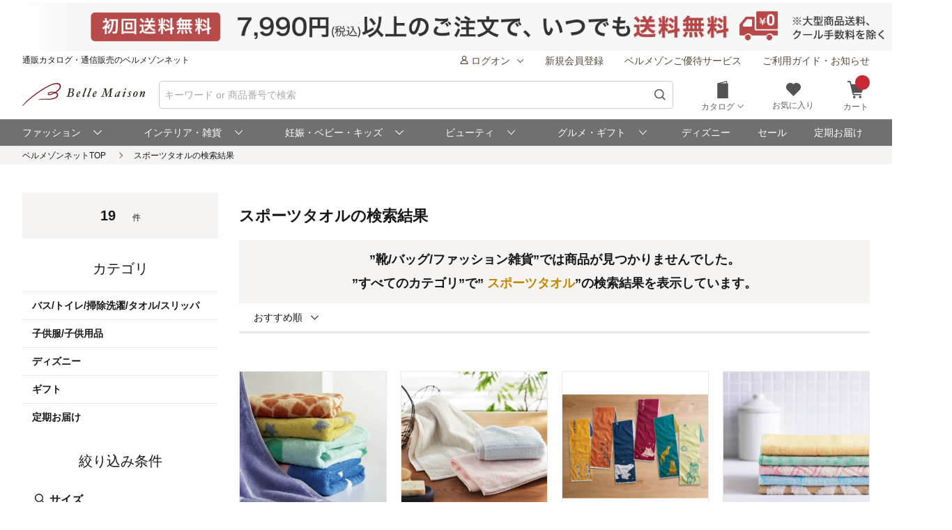

--- FILE ---
content_type: text/html;charset=UTF-8
request_url: https://www.bellemaison.jp/shop/app/catalog/list/?keyword=%E3%82%B9%E3%83%9D%E3%83%BC%E3%83%84%E3%82%BF%E3%82%AA%E3%83%AB&SHNCRTTKKRO_KBN=0H&categoryList=8
body_size: 28065
content:
<!doctype html>
<html lang="ja">
 <head>
  
  
  
  
  
  
  
<noscript>
  <meta http-equiv="refresh" content="0; url=/shop/app/error/no_support/" />
</noscript>

<meta charset="UTF-8">
<meta name="viewport" content="width=device-width, initial-scale=1.0, viewport-fit=cover">
<meta name="format-detection" content="telephone=no">
<!-- ファビコン -->
<link rel="icon" href="/cpg/pc_common/images/favicon.ico">
<!-- アップルタッチアイコン -->
<link rel="apple-touch-icon" sizes="180x180" href="/cpg/pc_common/images/apple-touch-icon.png">
<link rel="stylesheet" type="text/css" href="/shop/files/exfiles/slick/slick.css" media="all" charset="UTF-8" />
<link rel="stylesheet" type="text/css" href="/shop/files/exfiles/slick/slick-theme.css" media="all" charset="UTF-8" />
<link rel="stylesheet" type="text/css" href="/shop/files/exfiles/OverlayScrollbars/OverlayScrollbars.css" media="all" charset="UTF-8" />
<link rel="stylesheet" type="text/css" href="/shop/files/commonfiles/styles/common.css" media="all" charset="UTF-8" />
<link rel="stylesheet" type="text/css" media="all" href="/shop/files/partsfiles/styles/pageHeader.css?date=20260106185435">
<link rel="stylesheet" type="text/css" media="all" href="/shop/files/partsfiles/styles/pageFooter.css?date=20260106185435">
<link rel="stylesheet" type="text/css" media="all" href="/shop/files/partsfiles/styles/list.css?date=20260106185435">
<link rel="stylesheet" type="text/css" media="all" href="/shop/files/commonfiles/styles/pagecommon/index.css?date=20260106185435">
<link rel="stylesheet" type="text/css" media="all" href="/shop/files/partsfiles/styles/topicPath.css?date=20260106185435">
<script type="text/javascript" src="/shop/files/exfiles/jquery-3.6.0.min.js" charset="UTF-8"></script>
<script type="text/javascript" charset="UTF-8">
  /*<![CDATA[*/
  frontContext = "\/shop";
  /*]]>*/
</script>
<script type="text/javascript" src="/shop/files/systemfiles/scripts/initialize.js?date=20260106185435" charset="UTF-8"></script>
<script type="text/javascript" src="/shop/files/systemfiles/scripts/message.js?date=20260106185435" charset="UTF-8"></script>
<script type="text/javascript" src="/shop/files/systemfiles/scripts/validate.js?date=20260106185435" charset="UTF-8"></script>
<script type="text/javascript" src="/shop/files/systemfiles/scripts/core.js?date=20260106185435" charset="UTF-8"></script>
<script type="text/javascript" src="/shop/files/systemfiles/scripts/process.js?date=20260106185435" charset="UTF-8"></script>
<script type="text/javascript" src="/shop/files/systemfiles/scripts/jquery.blockUI.js?date=20260106185435" charset="UTF-8"></script>
<script type="text/javascript">
<!--
  ga_pageName='SSPG0150_商品一覧'
  -->
</script>
  <meta name="description" content="スポーツタオルの通販ならベルメゾン。人気のスポーツタオルを豊富に取り揃え。セール商品も多数♪お買い物でポイントも貯まる！" id="asc_meta_description">

<link rel="canonical" href="https://www.bellemaison.jp/shop/app/catalog/list/?categoryList=8" id="asc_link_canonical">
<title>スポーツタオル おすすめの通販｜通販のベルメゾンネット</title>
<!-- ogp -->
<meta property="og:title" content="スポーツタオル おすすめの通販｜通販のベルメゾンネット">
<meta property="og:description" content="スポーツタオルの通販ならベルメゾン。人気のスポーツタオルを豊富に取り揃え。セール商品も多数♪お買い物でポイントも貯まる！">
<meta property="og:url" content="https://www.bellemaison.jp/shop/app/catalog/list/?categoryList=8">
<meta property="og:image" content="https://pic2.bellemaison.jp/cpg/pc_common/images/ogimage-1200x630.png">
<meta property="og:type" content="website">
<meta property="og:site_name" content="通販のベルメゾンネット">
<!-- facebook -->
<meta property="article:publisher" content="https://www.facebook.com/bellemaison.net">
<!-- twitter card -->
<meta name="twitter:card" content="summary_large_image">
<meta name="twitter:site" content="@bellemaison_jp">

  



<script type="text/javascript" charset="UTF-8">

	
	function getCookie(cookieName){
		var cookies = document.cookie;
		var cookiesArray = cookies.split(';');

		for(var c of cookiesArray){
			var cArray = c.split('=');
			if( cArray[0].trim() == cookieName){
				return decodeURIComponent(cArray[1]);
			}
		}
	}

	
	function disassembleCookieValue(cookieValue){

		var returnObject = new Object();

		var valueArray = cookieValue.split(';');
		for(var v of valueArray){
	    	var vArray = v.split('=');
	    	returnObject[vArray[0]] = vArray[1];
   		}

		return returnObject;
	}

	
	function updateCookieTTINFOPER(paramName, paramValue){

		var cookieTTINFOPER = getCookie('TTINFOPER');
		var TTINFOPER_keyValue = disassembleCookieValue(cookieTTINFOPER);

		TTINFOPER_keyValue[paramName] = paramValue;

		var cookieValue = "";
		Object.keys(TTINFOPER_keyValue).forEach(function(key){
			cookieValue = cookieValue + encodeURIComponent(key + "=" + TTINFOPER_keyValue[key] + ";");
		});

		var expires = new Date();
		expires.setTime( expires.getTime() + ( 1000 * 60 * 60 * 24 * 365 * 2 )); 

		document.cookie = [
			'TTINFOPER=' + cookieValue,
			'path=' + "/",
			'expires=' + expires.toGMTString()
		].join( '; ' );

	}
</script>

<script type="text/javascript" charset="UTF-8">
/*<![CDATA[*/
	var dataLayerVarsPage = new Object();
/*]]>*/
</script>







<script type="text/javascript" charset="UTF-8">
/*<![CDATA[*/
	dataLayer = window.dataLayer = window.dataLayer || [];
	dataLayer.push(dataLayerVarsPage);
/*]]>*/
</script>



<!-- Google Tag Manager -->
<script>(function(w,d,s,l,i){w[l]=w[l]||[];w[l].push({'gtm.start':
new Date().getTime(),event:'gtm.js'});var f=d.getElementsByTagName(s)[0],
j=d.createElement(s),dl=l!='dataLayer'?'&l='+l:'';j.async=true;j.src=
'https://www.googletagmanager.com/gtm.js?id='+i+dl;f.parentNode.insertBefore(j,f);
})(window,document,'script','dataLayer','GTM-M8XGB8K');</script>
<!-- End Google Tag Manager -->




<script type="text/javascript" charset="UTF-8">
/*<![CDATA[*/


function getQueryParam(name, url) {
	if (!url){
		url = window.location.href;
	}
	name = name.replace(/[\[\]]/g, "\\$&");
	var regex = new RegExp("[?&]" + name + "(=([^&#]*)|&|#|$)"),
		results = regex.exec(url);
	if (!results) return null;
	if (!results[2]) return '';
	return decodeURIComponent(results[2].replace(/\+/g, " "));
}


function trackAsyncFavoriteAdd(event){
	var dataLayerVars = {
		'event': event
	};
	gtmUtil.trackView(dataLayerVars);
}


function trackEventFavoriteAdd(event, commodityCode){
	dataLayerVars = {
		'event': event,
		'eventAttr': {
			'category': 'お気に入り機能',
			'action': 'お気に入り追加',
			'label': commodityCode
		}
	};
	gtmUtil.trackEvent(dataLayerVars);
}


function trackAsyncCartAdd(event, commodityCode, commodityName, brand, category, nucleusSkuCode, addCartRouteType){
	var dataLayerVars = {
		'event': event,
		'ecommerce': {
			'add': {
				'products': [
					{
						'id'               :commodityCode,    
						'name'             :commodityName,    
						'brand'            :brand,            
						'category'         :category,         
						'variant'          :nucleusSkuCode,   
						'dimension29':addCartRouteType, 
					}
				]
			}
		}
	};
	gtmUtil.trackView(dataLayerVars);
}


function trackAsyncViewReviewList(){
	var dataLayerVars = {
		'event': 'viewReviewList',
		'eventAttr': {
			'category': '商品レビュー',
			'action': '商品レビュー',
			'label': 'SSPG0420_レビューリスト'
		}
	};
	gtmUtil.trackView(dataLayerVars);
}


function trackAsyncViewOrderList(){
	var dataLayerVars = {
		'event': 'viewOrderList',
		'eventAttr': {
			'category': '受注系',
			'action': '受注系',
			'label': 'system_オーダー情報入力'
		}
	};
	gtmUtil.trackView(dataLayerVars);
}


function trackAsyncViewSKUStockList(){
	var dataLayerVars = {
		'event': 'viewSKUStockList',
		'eventAttr': {
			'category': 'SKU在庫価格一覧検索',
			'action': 'SKU在庫価格一覧検索',
			'label': 'system_SKU在庫価格一覧検索'
		}
	};
	gtmUtil.trackView(dataLayerVars);
}

/*]]>*/
</script>





















 
<script>(window.BOOMR_mq=window.BOOMR_mq||[]).push(["addVar",{"rua.upush":"false","rua.cpush":"false","rua.upre":"true","rua.cpre":"false","rua.uprl":"false","rua.cprl":"false","rua.cprf":"false","rua.trans":"SJ-61820ad3-caa3-47c6-86d9-e2544cbb67ae","rua.cook":"false","rua.ims":"false","rua.ufprl":"true","rua.cfprl":"false","rua.isuxp":"false","rua.texp":"norulematch","rua.ceh":"false","rua.ueh":"false","rua.ieh.st":"0"}]);</script>
                              <script>!function(e){var n="https://s.go-mpulse.net/boomerang/";if("False"=="True")e.BOOMR_config=e.BOOMR_config||{},e.BOOMR_config.PageParams=e.BOOMR_config.PageParams||{},e.BOOMR_config.PageParams.pci=!0,n="https://s2.go-mpulse.net/boomerang/";if(window.BOOMR_API_key="JFETL-9EJXM-2ANBC-ZKAD9-9Z3SG",function(){function e(){if(!o){var e=document.createElement("script");e.id="boomr-scr-as",e.src=window.BOOMR.url,e.async=!0,i.parentNode.appendChild(e),o=!0}}function t(e){o=!0;var n,t,a,r,d=document,O=window;if(window.BOOMR.snippetMethod=e?"if":"i",t=function(e,n){var t=d.createElement("script");t.id=n||"boomr-if-as",t.src=window.BOOMR.url,BOOMR_lstart=(new Date).getTime(),e=e||d.body,e.appendChild(t)},!window.addEventListener&&window.attachEvent&&navigator.userAgent.match(/MSIE [67]\./))return window.BOOMR.snippetMethod="s",void t(i.parentNode,"boomr-async");a=document.createElement("IFRAME"),a.src="about:blank",a.title="",a.role="presentation",a.loading="eager",r=(a.frameElement||a).style,r.width=0,r.height=0,r.border=0,r.display="none",i.parentNode.appendChild(a);try{O=a.contentWindow,d=O.document.open()}catch(_){n=document.domain,a.src="javascript:var d=document.open();d.domain='"+n+"';void(0);",O=a.contentWindow,d=O.document.open()}if(n)d._boomrl=function(){this.domain=n,t()},d.write("<bo"+"dy onload='document._boomrl();'>");else if(O._boomrl=function(){t()},O.addEventListener)O.addEventListener("load",O._boomrl,!1);else if(O.attachEvent)O.attachEvent("onload",O._boomrl);d.close()}function a(e){window.BOOMR_onload=e&&e.timeStamp||(new Date).getTime()}if(!window.BOOMR||!window.BOOMR.version&&!window.BOOMR.snippetExecuted){window.BOOMR=window.BOOMR||{},window.BOOMR.snippetStart=(new Date).getTime(),window.BOOMR.snippetExecuted=!0,window.BOOMR.snippetVersion=12,window.BOOMR.url=n+"JFETL-9EJXM-2ANBC-ZKAD9-9Z3SG";var i=document.currentScript||document.getElementsByTagName("script")[0],o=!1,r=document.createElement("link");if(r.relList&&"function"==typeof r.relList.supports&&r.relList.supports("preload")&&"as"in r)window.BOOMR.snippetMethod="p",r.href=window.BOOMR.url,r.rel="preload",r.as="script",r.addEventListener("load",e),r.addEventListener("error",function(){t(!0)}),setTimeout(function(){if(!o)t(!0)},3e3),BOOMR_lstart=(new Date).getTime(),i.parentNode.appendChild(r);else t(!1);if(window.addEventListener)window.addEventListener("load",a,!1);else if(window.attachEvent)window.attachEvent("onload",a)}}(),"".length>0)if(e&&"performance"in e&&e.performance&&"function"==typeof e.performance.setResourceTimingBufferSize)e.performance.setResourceTimingBufferSize();!function(){if(BOOMR=e.BOOMR||{},BOOMR.plugins=BOOMR.plugins||{},!BOOMR.plugins.AK){var n="true"=="true"?1:0,t="",a="ck77rxqxgzgiw2lnseya-f-19d106cdb-clientnsv4-s.akamaihd.net",i="false"=="true"?2:1,o={"ak.v":"39","ak.cp":"1270035","ak.ai":parseInt("728772",10),"ak.ol":"0","ak.cr":8,"ak.ipv":4,"ak.proto":"h2","ak.rid":"bb4eb6ac","ak.r":42951,"ak.a2":n,"ak.m":"a","ak.n":"essl","ak.bpcip":"18.191.248.0","ak.cport":47082,"ak.gh":"23.59.176.203","ak.quicv":"","ak.tlsv":"tls1.3","ak.0rtt":"","ak.0rtt.ed":"","ak.csrc":"-","ak.acc":"","ak.t":"1768788272","ak.ak":"hOBiQwZUYzCg5VSAfCLimQ==kxEXMiGpkbQAtdEXIb13d4pXkKkETE59kjX/6o2O6is79CmQW0HLJqvDcs9/j5LVyBc8uxoXwtIxHSw0BuHDReb6ngTFJU42uc5kaiJzKYqupJGSU82in2vONChD1J9EtrZ4711LNsRtN2IrSmhI8YVvJHMx7VebQXBZ6YqMeiIEdLBEZ56O+RYNdOAfQI0DzgjQt09ONtgWf6sWIb8+4WNRf6E4IKOGutwbrPm1zF3Vvy6RSoytTbMd9rL/gnoJCt9cjjYOY8E2PAA+uMsEZHt+VivT7gsHGVI8RTwnxiv14e7vANtzWPheKDGoBlea06y76XBRZitCXTsmZkWFPrJLMG87CrDHY/gh/1cJNqjccD4+tEA+WP/D5wpryvU/JPZ/JbsUmjKmQxMu/8H4yf5KC1o/yMS7qQLNMk9L4hY=","ak.pv":"128","ak.dpoabenc":"","ak.tf":i};if(""!==t)o["ak.ruds"]=t;var r={i:!1,av:function(n){var t="http.initiator";if(n&&(!n[t]||"spa_hard"===n[t]))o["ak.feo"]=void 0!==e.aFeoApplied?1:0,BOOMR.addVar(o)},rv:function(){var e=["ak.bpcip","ak.cport","ak.cr","ak.csrc","ak.gh","ak.ipv","ak.m","ak.n","ak.ol","ak.proto","ak.quicv","ak.tlsv","ak.0rtt","ak.0rtt.ed","ak.r","ak.acc","ak.t","ak.tf"];BOOMR.removeVar(e)}};BOOMR.plugins.AK={akVars:o,akDNSPreFetchDomain:a,init:function(){if(!r.i){var e=BOOMR.subscribe;e("before_beacon",r.av,null,null),e("onbeacon",r.rv,null,null),r.i=!0}return this},is_complete:function(){return!0}}}}()}(window);</script></head>
 <body>
  <!-- Google Tag Manager (noscript) -->
<noscript>
 <iframe src="https://www.googletagmanager.com/ns.html?id=GTM-M8XGB8K"
    height="0" width="0" style="display:none;visibility:hidden">
 </iframe>
</noscript>
<!-- End Google Tag Manager (noscript) -->

  <div class="main-wrapper ccm-page page-type-general-top-pagetype page-template-general">
    <div class="main-wrapper wrapper">
     <div class="main-wrapper container">
      <div class="main-wrapper row">
        <div>
        <div class="wsparts-include clearBoth">

<!---------   ヘッダインクルード　ここから  ----------->
<link rel="stylesheet" href="/cpg/pc_common/inc_html/rp/page-head/css/uksuggest.css?20250805">
<script>
//検索サジェストドメイン
const SUG_API_URL = 'https://s3bellprd.ukw.jp';
</script>

<script src="/cpg/pc_common/inc_html/rp/page-foot/js/model.js"></script>
<script src="/cpg/pc_common/inc_html/rp/page-foot/js/header.js?20251203"></script>

<!-- AD -->
<script src="https://one.adingo.jp/tag/bellemaison/7b97baa7-09a5-4452-85bc-dfe8fb711274.js"></script>

<header class="header c-header c-header-v2">
  <div class="header-inner">
    <div class="header-content">
      <!--- キャンペーンバナー ---->
      <div class="c-header__campaign-all" id="msmt_campaign-all">
        <div id="replace_at-00">
          
<style>
#head_camp_all { text-align: center; }
#head_camp_all a {
  display: block;
  width: 100%;
}
@media screen and (max-width: 767px) {
  #head_camp_all img { max-width: 100%; }
}
</style>
<div id="head_camp_all">
  <a class="link" href="https://www.bellemaison.jp/cpg/shipping_info/shipping_info_index.html?DM4_KBN=HEAD_YUTAI">
    <picture>
      <source srcset="https://pic2.bellemaison.jp/cpg/dmp/head/img/1938_100_head01_250911.jpg" media="(min-width: 768px)" width="969" height="50" type="image/jpg">
      <img src="https://pic2.bellemaison.jp/cpg/dmp/head/img/1334_190_head01_250911.jpg" alt="送料無料" width="1334" height="190" loading="eager">
    </picture>
  </a>
</div>
<!-- allheader end -->
        </div><!-- / #replace_at-00 -->
      </div>
      <!--- /キャンペーンバナー ---->
      <!--- PCサイズヘッダ ---->
      <div class="header-user from-pc">
        <p class="header_site">通販カタログ・通信販売のベルメゾンネット</p>
        <!-- 未ログオンメニュー -->
        <div class="header-user_info header-userdata-pc_unknown">
          <ul class="user-menu from-pc">
            <li class="user-menu_item">
              <div class="dropdown header-menu-dropdown user-menu-dropdown">
                <div class="dropdown_label">
                  <span class="icon header-mini-icon"><svg><use href="/shop/files/commonfiles/images/icons/symbol-defs.svg#icon-user"></use></svg></span>
                  <span>ログオン<span class="icon m-size-8 header-menu_icon"><svg><use href="/shop/files/commonfiles/images/icons/symbol-defs.svg#icon-arrow-down"></use></svg></span></span>
                </div>
                <div class="dropdown-content">
                  <div class="user-menu_login">
                    <a class="button m-size-l m-fill m-full" href="/shop/app/common/login/">ログオン</a>
                  </div>
                  <ul class="dropdown-list">
                    <li class="dropdown-list_item">
                      <a class="dropdown-list_label" href="/shop/app/mypage/order_history/">ご注文・配送状況</a>
                    </li>
                    <li class="dropdown-list_item">
                      <a class="dropdown-list_label" href="/shop/app/mypage/order_history/">返品・交換・キャンセル</a>
                    </li>
                    <li class="dropdown-list_item">
                      <a class="dropdown-list_label" href="/shop/app/common/login/?SNI_SK_URL=https%3A%2F%2Fwww.bellemaison.jp%2Fshop%2Fapp%2Fcustomer%2Fcustomer_edit1%2F">お客様情報の確認・変更</a>
                    </li>
                    <li class="dropdown-list_item">
                      <a class="dropdown-list_label" href="/shop/app/mypage/regular_purchase_list/">ご利用中の定期コース</a>
                    </li>
                    <li class="dropdown-list_item">
                      <a class="dropdown-list_label" href="/shop/app/mypage/review_contributed_list/">レビューの投稿・履歴</a>
                    </li>
                    <li class="dropdown-list_item">
                      <a class="dropdown-list_label" href="/cpg/special/etsuran/etsuran_index.html">最近チェックした商品</a>
                    </li>
                    <li class="dropdown-list_item">
                      <a class="dropdown-list_label" href="/shop/app/common/login/?SNI_SK_URL=https%3A%2F%2Fwww.bellemaison.jp%2Fshop%2Fapp%2Fcustomer%2Fmail_magazine%2F">メールマガジン登録・停止</a>
                    </li>
                    <li class="dropdown-list_item">
                      <a class="dropdown-list_label" href="/shop/app/mypage/catalog_unnecessary_register/">カタログ送付停止の登録・変更</a>
                    </li>
                  </ul>
                </div>
              </div>
            </li>
            <li class="user-menu_item">
              <a class="link user-info_link" href="/shop/app/customer/customer_register_reception/">新規会員登録</a>
            </li>
            <li class="user-menu_item">
              <a class="link user-info_link" href="/cpg/goyutai/goyutai_index.html">ベルメゾンご優待サービス</a>
            </li>
            <li class="user-menu_item">
              <a class="link user-info_link" href="https://faq.bellemaison.jp/bellemaison/web/guide/" target="_blank">ご利用ガイド・お知らせ</a>
            </li>
          </ul>
        </div>
        <!-- ログオンメニュー -->
        <div class="header-user_info header-userdata-pc_logonuser" style="display:none;">
          <ul class="user-menu from-pc">
            <li class="user-menu_item">
              <div class="dropdown header-menu-dropdown user-menu-dropdown">
                <div class="dropdown_label">
                  <span class="icon header-mini-icon"><svg><use href="/shop/files/commonfiles/images/icons/symbol-defs.svg#icon-user"></use></svg></span>
                  <span class="header-userdata-pc_username">様のマイページ</span>
                </div>
                <div class="dropdown-content header-dropdown-content">
                  <ul class="dropdown-list">
                    <li class="dropdown-list_item">
                      <a class="dropdown-list_label" href="/shop/app/mypage/mypage/">マイページ</a>
                    </li>
                    <li class="dropdown-list_item">
                      <a class="dropdown-list_label" href="/shop/app/mypage/order_history/">ご注文・配送状況</a>
                    </li>
                    <li class="dropdown-list_item">
                      <a class="dropdown-list_label" href="/shop/app/mypage/order_history/">返品・交換・キャンセル</a>
                    </li>
                    <li class="dropdown-list_item">
                      <a class="dropdown-list_label" href="/shop/app/customer/customer_edit1/">お客様情報の確認・変更</a>
                    </li>
                    <li class="dropdown-list_item">
                      <a class="dropdown-list_label" href="/shop/app/mypage/regular_purchase_list/">ご利用中の定期コース</a>
                    </li>
                    <li class="dropdown-list_item">
                      <a class="dropdown-list_label" href="/shop/app/mypage/review_contributed_list/">レビューの投稿・履歴</a>
                    </li>
                    <li class="dropdown-list_item">
                      <a class="dropdown-list_label" href="/cpg/special/etsuran/etsuran_index.html">最近チェックした商品</a>
                    </li>
                    <li class="dropdown-list_item">
                      <a class="dropdown-list_label" href="/shop/app/customer/mail_magazine/">メールマガジン登録・停止</a>
                    </li>
                    <li class="dropdown-list_item">
                      <a class="dropdown-list_label" href="/shop/app/mypage/catalog_unnecessary_register/">カタログ送付停止の登録・変更</a>
                    </li>
                  </ul>
                  <div class="user-menu_logout">
                    <a class="button m-size-m m-fill m-full" href="/shop/app/common/logout/">ログオフ</a>
                  </div>
                </div>
              </div>
            </li>
            <li class="user-menu_item">
              <a class="link user-info_link" href="/shop/app/mypage/point_voucher_exchange_history/">
                <span class="icon header-mini-icon"><svg><use href="/shop/files/commonfiles/images/icons/symbol-defs.svg#icon-point"></use></svg></span>
                <span class="header-userdata-pc_point">ポイント：</span>
              </a>
            </li>
            <li class="user-menu_item">
              <div class="dropdown header-menu-dropdown user-menu-dropdown">
                <div class="dropdown_label">
                  <span class="icon header-mini-icon"><svg><use href="/shop/files/commonfiles/images/icons/symbol-defs.svg#icon-stage"></use></svg></span>
                  <span class="header-userdata-pc_rank">ステージ：</span>
                </div>
                <div class="dropdown-content">
                  <div class="stage_start" style="display:none;">
                    <p class="help drawer-user-status-special-title">ステージ特典</p>
                    <p class="header-dropdown_text">通常商品送料無料</p>
                    <p class="header-dropdown_text">定期商品送料無料</p>
                    <a href="/cpg/goyutai/goyutai_index.html" class="dropdown-list_label"><span>ステージ特典について</span><span class="icon m-size-7"><svg><use href="/shop/files/commonfiles/images/icons/symbol-defs.svg#icon-arrow-right"></use></svg></span></a>
                  </div>
                  <div class="stage_regular" style="display:none;">
                    <p class="help drawer-user-status-special-title">ステージ特典</p>
                    <p class="header-dropdown_text">7,990円以上送料無料</p>
                    <p class="header-dropdown_text">定期2,190円以上送料無料</p>
                    <a href="/cpg/goyutai/goyutai_index.html" class="dropdown-list_label"><span>ステージ特典について</span><span class="icon m-size-7"><svg><use href="/shop/files/commonfiles/images/icons/symbol-defs.svg#icon-arrow-right"></use></svg></span></a>
                  </div>
                  <div class="stage_bronz" style="display:none;">
                    <p class="help drawer-user-status-special-title">ステージ特典</p>
                    <p class="header-dropdown_point">ポイント<span class="header-dropdown_accent">2倍</span></p>
                    <p class="header-dropdown_text">4,990円以上送料無料</p>
                    <p class="header-dropdown_text">返品商品引取無料</p>
                    <p class="header-dropdown_text">定期2,190円以上送料無料</p>
                    <a href="/cpg/goyutai/goyutai_index.html" class="dropdown-list_label"><span>ステージ特典について</span><span class="icon m-size-7"><svg><use href="/shop/files/commonfiles/images/icons/symbol-defs.svg#icon-arrow-right"></use></svg></span></a>
                  </div>
                  <div class="stage_silver" style="display:none;">
                    <p class="help drawer-user-status-special-title">ステージ特典</p>
                    <p class="header-dropdown_point">ポイント<span class="header-dropdown_accent">4倍</span></p>
                    <p class="header-dropdown_text">4,990円以上送料無料</p>
                    <p class="header-dropdown_text">返品商品引取無料</p>
                    <p class="header-dropdown_text">定期2,190円以上送料無料</p>
                    <a href="/cpg/goyutai/goyutai_index.html" class="dropdown-list_label"><span>ステージ特典について</span><span class="icon m-size-7"><svg><use href="/shop/files/commonfiles/images/icons/symbol-defs.svg#icon-arrow-right"></use></svg></span></a>
                  </div>
                  <div class="stage_gold" style="display:none;">
                    <p class="help drawer-user-status-special-title">ステージ特典</p>
                    <p class="header-dropdown_point">ポイント<span class="header-dropdown_accent">6倍</span></p>
                    <p class="header-dropdown_text">通常商品送料無料</p>
                    <p class="header-dropdown_text">返品商品引取無料</p>
                    <p class="header-dropdown_text">定期商品送料無料</p>
                    <p class="header-dropdown_text">セール先行ご案内</p>
                    <a href="/cpg/goyutai/goyutai_index.html" class="dropdown-list_label"><span>ステージ特典について</span><span class="icon m-size-7"><svg><use href="/shop/files/commonfiles/images/icons/symbol-defs.svg#icon-arrow-right"></use></svg></span></a>
                  </div>
                  <div class="stage_platinum" style="display:none;">
                    <p class="help drawer-user-status-special-title">ステージ特典</p>
                    <p class="header-dropdown_point">ポイント<span class="header-dropdown_accent">8倍</span></p>
                    <p class="header-dropdown_text">通常商品送料無料</p>
                    <p class="header-dropdown_text">返品商品引取無料</p>
                    <p class="header-dropdown_text">定期商品送料無料</p>
                    <p class="header-dropdown_text">大型商品送料無料</p>
                    <p class="header-dropdown_text">セール先行ご案内</p>
                    <a href="/cpg/goyutai/goyutai_index.html" class="dropdown-list_label"><span>ステージ特典について</span><span class="icon m-size-7"><svg><use href="/shop/files/commonfiles/images/icons/symbol-defs.svg#icon-arrow-right"></use></svg></span></a>
                  </div>
                  <div class="stage_diamond" style="display:none;">
                    <p class="help drawer-user-status-special-title">ステージ特典</p>
                    <p class="header-dropdown_point">ポイント<span class="header-dropdown_accent">16倍</span></p>
                    <p class="header-dropdown_text">通常商品送料無料</p>
                    <p class="header-dropdown_text">返品商品引取無料</p>
                    <p class="header-dropdown_text">定期商品送料無料</p>
                    <p class="header-dropdown_text">大型商品送料無料</p>
                    <p class="header-dropdown_text">セール先行ご案内</p>
                    <a href="/cpg/goyutai/goyutai_index.html" class="dropdown-list_label"><span>ステージ特典について</span><span class="icon m-size-7"><svg><use href="/shop/files/commonfiles/images/icons/symbol-defs.svg#icon-arrow-right"></use></svg></span></a>
                  </div>
                </div>
              </div>
            </li>
            <li class="user-menu_item">
              <a class="link user-info_link" href="https://faq.bellemaison.jp/bellemaison/web/guide/" target="_blank">ご利用ガイド・お知らせ</a>
            </li>
          </ul>
        </div>
      </div>
      <!--  -->
      <form autocomplete="off" name="form_head" onsubmit="createParam(); return false;">
        <div class="header-main">
          <div class="header-main_brand from-pc">
            <a class="header-brand_logo" href="/">
              <h1><img src="https://pic2.bellemaison.jp/cpg/pc_common/images/bellemaison2.png" alt="通販カタログ・通信販売のベルメゾンネット" width="176" height="35" title="通販カタログ・通信販売のベルメゾンネット" loading="eager" fetchpriority="high"></h1>
            </a>
          </div>
          <div class="header-main_search">
            <div class="header-main_search-text-wrapper c-header__search-input p-header__search">
              <div class="form_control m-icon-left header-main_search-text c-header__search-input-inner">
                <input name="keyword" type="search" class="input header-main_search_input c-header__search-input-form p-header__search-input-form js-search" id="text" placeholder="キーワード or 商品番号で検索" maxlength="100" data-search-input>
                <button type="submit" class="header-main_search_icon" aria-label="検索">
                  <span class="icon m-size-4"><svg>
                      <use href="/shop/files/commonfiles/images/icons/symbol-defs.svg#icon-search"></use>
                    </svg></span>
                </button>
              </div>
              <div id="mid_r_www"></div>
              <!-- 検索履歴表示（ローカルストレージ） -->
              <div class="history-list">
                <ul class="js-histories">
                  <!-- <li class="nav-link js-nav-link">
                        <span>
                          <span>ダミーテキストです。</span>
                          <span class="icon m-size-6"><svg><use href="/shop/files/commonfiles/images/icons/symbol-defs.svg#icon-arrow-right"></use></svg></span>
                        </span>
                      </li> -->
                </ul>
                <span class="btn-clear js-btn-clear">検索履歴を消去</span>
              </div>
            </div>
            <!-- / -->
            <!-- SP 履歴・カテゴリ表示 -->
            <div class="nav_sp" id="js-nav_sp">
              <nav>
                <input type="checkbox" name="menu_1st" id="menu_1st" class="js-menu-toggle">
                <div class="nav_sp_wrap nav_sp_wrap_01">
                  <div>
                    <div class="btnBack">
                      <label for="menu_1st" id="js-btn-back">
                        <span class="icon m-size-6"><svg><use href="/shop/files/commonfiles/images/icons/symbol-defs.svg#icon-arrow-left"></use></svg></span>
                        <span>戻る</span>
                      </label>
                    </div>
                    <!-- / -->

                    <div class="nav_sp_menu">
                      <div class="historyList-sp nav_sp_list js-nav-menu history-list" id="js-history-list">
                        <h2>検索履歴</h2>
                        <ul class="js-history-list-sp js-histories">
                          <!-- <li class="nav-link js-nav-link">
                                <span>
                                  <span>ダミーテキストです。</span>
                                  <span class="icon m-size-6"><svg><use href="/shop/files/commonfiles/images/icons/symbol-defs.svg#icon-arrow-right"></use></svg></span>
                                </span>
                              </li> -->
                        </ul>
                        <button type="button" class="js-btn-clear btn-clear" id="js-delete-kistory"><span>検索履歴を削除</span></button>
                      </div>
                      <!--  <p class="historyList-sp__txt-none">検索履歴はございません</p> -->
                      <!-- / -->
                      <div class="nav_sp_list nav_sp_list-1st js-nav-menu">
                        <h2>探す</h2>
                        <ul>
                          <li class="nav-link js-nav-link">
                            <label for="menu_2nd">
                              <span>カテゴリから探す</span>
                              <span class="icon m-size-6"><svg><use href="/shop/files/commonfiles/images/icons/symbol-defs.svg#icon-arrow-right"></use></svg></span>
                            </label>
                          </li>
                          <li class="nav-link js-nav-link">
                            <a href="/shop/app/catalog/brand_list/">
                              <span>ブランドから探す</span>
                              <span class="icon m-size-6"><svg><use href="/shop/files/commonfiles/images/icons/symbol-defs.svg#icon-arrow-right"></use></svg></span>
                            </a>
                          </li>
                          <li class="nav-link js-nav-link">
                            <a href="/cpg/special/ranking/ranking_index.html">
                              <span>ランキングから探す</span>
                              <span class="icon m-size-6"><svg><use href="/shop/files/commonfiles/images/icons/symbol-defs.svg#icon-arrow-right"></use></svg></span>
                            </a>
                          </li>
                          <li class="nav-link js-nav-link">
                            <a href="/cpg/special/newarrival/newarrival_index.html">
                              <span>新入荷から探す</span>
                              <span class="icon m-size-6"><svg><use href="/shop/files/commonfiles/images/icons/symbol-defs.svg#icon-arrow-right"></use></svg></span>
                            </a>
                          </li>
                          <li class="nav-link js-nav-link">
                            <a href="/cpg/special/review/review_index.html">
                              <span>レビュー高評価から探す</span>
                              <span class="icon m-size-6"><svg><use href="/shop/files/commonfiles/images/icons/symbol-defs.svg#icon-arrow-right"></use></svg></span>
                            </a>
                          </li>
                          <li class="nav-link js-nav-link">
                            <a href="/cpg/trends/hotshop/hot_index.html">
                              <span>おすすめ特集から探す</span>
                              <span class="icon m-size-6"><svg><use href="/shop/files/commonfiles/images/icons/symbol-defs.svg#icon-arrow-right"></use></svg></span>
                            </a>
                          </li>
                          <li class="nav-link js-nav-link">
                            <a href="/cpg/special/otoku/otoku_index.html">
                              <span>お得情報から探す</span>
                              <span class="icon m-size-6"><svg><use href="/shop/files/commonfiles/images/icons/symbol-defs.svg#icon-arrow-right"></use></svg></span>
                            </a>
                          </li>
                          <li class="nav-link js-nav-link">
                            <a href="/cpg/dc/index.html">
                              <span>デジタルカタログから探す</span>
                              <span class="icon m-size-6"><svg><use href="/shop/files/commonfiles/images/icons/symbol-defs.svg#icon-arrow-right"></use></svg></span>
                            </a>
                          </li>
                        </ul>
                      </div>
                    </div>
                  </div>
                </div>
                <!--  -->
                <input type="checkbox" name="menu_2nd" id="menu_2nd" class="js-menu-toggle">
                <div class="nav_sp_wrap nav_sp_wrap_02">
                  <div>
                    <div class="btnBack">
                      <label for="menu_2nd" class="js-btn__back">
                        <span class="icon m-size-6"><svg><use href="/shop/files/commonfiles/images/icons/symbol-defs.svg#icon-arrow-left"></use></svg></span>
                        <span>戻る</span>
                      </label>
                    </div>

                    <div class="nav_sp_menu">
                      <h2>カテゴリから探す</h2>
                      <div class="nav_sp_list js-nav-menu">
                        <h3>ファッション</h3>
                        <ul>
                          <li class="nav-link js-nav-link">
                            <a href="/shop/app/catalog/category_top/7/">
                              <span>レディースファッション</span>
                              <span class="icon m-size-6"><svg><use href="/shop/files/commonfiles/images/icons/symbol-defs.svg#icon-arrow-right"></use></svg></span>
                            </a>
                          </li>
                          <li class="nav-link js-nav-link">
                            <a href="/shop/app/catalog/category_top/6/">
                              <span>女性下着/インナー/パジャマ</span>
                              <span class="icon m-size-6"><svg><use href="/shop/files/commonfiles/images/icons/symbol-defs.svg#icon-arrow-right"></use></svg></span>
                            </a>
                          </li>
                          <li class="nav-link js-nav-link">
                            <a href="/shop/app/catalog/category_top/8/"><span>靴/バッグ/ファッション雑貨</span>
                              <span class="icon m-size-6"><svg><use href="/shop/files/commonfiles/images/icons/symbol-defs.svg#icon-arrow-right"></use></svg></span></a>
                          </li>
                          <li class="nav-link js-nav-link">
                            <a href="/cpg/fashion/sports/sports_index.html"><span>スポーツウェア/エクササイズ用品</span>
                              <span class="icon m-size-6"><svg><use href="/shop/files/commonfiles/images/icons/symbol-defs.svg#icon-arrow-right"></use></svg></span></a>
                          </li>
                          <li class="nav-link js-nav-link">
                            <a href="/cpg/lsize/index.html"><span>大きいサイズ(～6L)</span>
                              <span class="icon m-size-6"><svg><use href="/shop/files/commonfiles/images/icons/symbol-defs.svg#icon-arrow-right"></use></svg></span></a>
                          </li>
                          <li class="nav-link js-nav-link">
                            <a href="/shop/app/catalog/category_top/9/"><span>メンズファッション</span>
                              <span class="icon m-size-6"><svg><use href="/shop/files/commonfiles/images/icons/symbol-defs.svg#icon-arrow-right"></use></svg></span></a>
                          </li>
                        </ul>
                      </div>
                      <div class="nav_sp_list js-nav-menu">
                        <h3>インテリア・雑貨</h3>
                        <ul>
                          <li class="nav-link js-nav-link">
                            <a href="/shop/app/catalog/category_top/11/"><span>家具/収納</span>
                              <span class="icon m-size-6"><svg><use href="/shop/files/commonfiles/images/icons/symbol-defs.svg#icon-arrow-right"></use></svg></span></a>
                          </li>
                          <li class="nav-link js-nav-link">
                            <a href="/shop/app/catalog/category_top/12/"><span>カーテン/ラグ/ソファーカバー</span>
                              <span class="icon m-size-6"><svg><use href="/shop/files/commonfiles/images/icons/symbol-defs.svg#icon-arrow-right"></use></svg></span></a>
                          </li>
                          <li class="nav-link js-nav-link">
                            <a href="/shop/app/catalog/category_top/13/"><span>布団/寝具</span>
                              <span class="icon m-size-6"><svg><use href="/shop/files/commonfiles/images/icons/symbol-defs.svg#icon-arrow-right"></use></svg></span></a>
                          </li>
                          <li class="nav-link js-nav-link">
                            <a href="/shop/app/catalog/category_top/14/"><span>キッチン用品/調理器具</span>
                              <span class="icon m-size-6"><svg><use href="/shop/files/commonfiles/images/icons/symbol-defs.svg#icon-arrow-right"></use></svg></span></a>
                          </li>
                          <li class="nav-link js-nav-link">
                            <a href="/shop/app/catalog/category_top/15/"><span>バス/トイレ/掃除洗濯/タオル/スリッパ</span>
                              <span class="icon m-size-6"><svg><use href="/shop/files/commonfiles/images/icons/symbol-defs.svg#icon-arrow-right"></use></svg></span></a>
                          </li>
                          <li class="nav-link js-nav-link">
                            <a href="/shop/app/catalog/category_top/16/"><span>インテリア雑貨</span>
                              <span class="icon m-size-6"><svg><use href="/shop/files/commonfiles/images/icons/symbol-defs.svg#icon-arrow-right"></use></svg></span></a>
                          </li>
                          <li class="nav-link js-nav-link">
                            <a href="/shop/app/catalog/category_top/17/"><span>家電</span>
                              <span class="icon m-size-6"><svg><use href="/shop/files/commonfiles/images/icons/symbol-defs.svg#icon-arrow-right"></use></svg></span></a>
                          </li>
                        </ul>
                      </div>
                      <div class="nav_sp_list js-nav-menu">
                        <h3>妊娠・ベビー・キッズ</h3>
                        <ul>
                          <li class="nav-link js-nav-link">
                            <a href="/shop/app/catalog/category_top/3/"><span>マタニティ/ママ用品</span>
                              <span class="icon m-size-6"><svg><use href="/shop/files/commonfiles/images/icons/symbol-defs.svg#icon-arrow-right"></use></svg></span></a>
                          </li>
                          <li class="nav-link js-nav-link">
                            <a href="/shop/app/catalog/category_top/5/"><span>ベビー服/ベビー用品</span>
                              <span class="icon m-size-6"><svg><use href="/shop/files/commonfiles/images/icons/symbol-defs.svg#icon-arrow-right"></use></svg></span></a>
                          </li>
                          <li class="nav-link js-nav-link">
                            <a href="/shop/app/catalog/category_top/4/"><span>子供服/子供用品</span>
                              <span class="icon m-size-6"><svg><use href="/shop/files/commonfiles/images/icons/symbol-defs.svg#icon-arrow-right"></use></svg></span></a>
                          </li>
                          <li class="nav-link js-nav-link">
                            <a href="/cpg/mama/junior_main/junior_main_index.html"><span>ジュニア/ティーンズ</span>
                              <span class="icon m-size-6"><svg><use href="/shop/files/commonfiles/images/icons/symbol-defs.svg#icon-arrow-right"></use></svg></span></a>
                          </li>
                        </ul>
                      </div>
                      <div class="nav_sp_list js-nav-menu">
                        <h3>バラエティ</h3>
                        <ul>
                          <li class="nav-link js-nav-link">
                            <a href="/shop/app/catalog/category_top/10/"><span>コスメ/美容/健康</span>
                              <span class="icon m-size-6"><svg><use href="/shop/files/commonfiles/images/icons/symbol-defs.svg#icon-arrow-right"></use></svg></span></a>
                          </li>
                          <li class="nav-link js-nav-link">
                            <a href="/shop/app/catalog/category_top/18/"><span>食品/スイーツ</span>
                              <span class="icon m-size-6"><svg><use href="/shop/files/commonfiles/images/icons/symbol-defs.svg#icon-arrow-right"></use></svg></span></a>
                          </li>
                          <li class="nav-link js-nav-link">
                            <a href="/shop/app/catalog/category_top/19/"><span>ギフト(内祝い・結婚祝い etc.)</span>
                              <span class="icon m-size-6"><svg><use href="/shop/files/commonfiles/images/icons/symbol-defs.svg#icon-arrow-right"></use></svg></span></a>
                          </li>
                          <li class="nav-link js-nav-link">
                            <a href="/shop/app/catalog/category_top/2/"><span>ディズニー</span>
                              <span class="icon m-size-6"><svg><use href="/shop/files/commonfiles/images/icons/symbol-defs.svg#icon-arrow-right"></use></svg></span></a>
                          </li>
                          <li class="nav-link js-nav-link">
                            <a href="/cpg/character/character_index.html"><span>キャラクター(スヌーピー・ムーミン etc.)</span>
                              <span class="icon m-size-6"><svg><use href="/shop/files/commonfiles/images/icons/symbol-defs.svg#icon-arrow-right"></use></svg></span></a>
                          </li>
                          <li class="nav-link js-nav-link">
                            <a href="/shop/app/catalog/category_top/1/"><span>定期お届け・マンスリークラブ</span>
                              <span class="icon m-size-6"><svg><use href="/shop/files/commonfiles/images/icons/symbol-defs.svg#icon-arrow-right"></use></svg></span></a>
                          </li>
                        </ul>
                      </div>
                      <div class="nav_sp_list js-nav-menu">
                        <h3>SALE</h3>
                        <ul>
                          <li class="nav-link js-nav-link">
                            <a href="/cpg/sale/index.html"><span>セール・アウトレット</span>
                              <span class="icon m-size-6"><svg><use href="/shop/files/commonfiles/images/icons/symbol-defs.svg#icon-arrow-right"></use></svg></span></a>
                          </li>
                        </ul>
                      </div>
                    </div>
                  </div>
                </div>
                <!--  -->
              </nav>
            </div>
            <!-- / -->
          </div>
          <!-- / -->
          <div class="header-main_tool" id="js-header" ontouchstart="">
            <div class="header-main_tool_brand until-pc">
              <a class="header-brand_logo" href="/shop/">
                <h1><img src="https://pic2.bellemaison.jp/cpg/pc_common/images/bellemaison2.png" alt="通販カタログ・通信販売のベルメゾンネット" width="352" height="70" class="header-brand_logo_img" title="通販カタログ・通信販売のベルメゾンネット" loading="eager" fetchpriority="high"></h1>
              </a>
            </div>
            <ul class="header-tools">
              <li class="header-tool from-pc">
                <div class="dropdown header-menu-dropdown user-menu-dropdown">
                  <div class="dropdown_label header-tool_button m-has-text">
                    <span class="icon m-size-2 header-tool_icon"><svg><use href="/shop/files/commonfiles/images/icons/symbol-defs.svg#icon-book-close"></use></svg></span>
                    <span class="header-tool-button_text">カタログ<span class="icon m-size-8 header-tool-button_text_icon"><svg><use href="/shop/files/commonfiles/images/icons/symbol-defs.svg#icon-arrow-down"></use></svg></span></span>
                  </div>
                  <div class="dropdown-content">
                    <ul class="dropdown-list">
                      <li class="dropdown-list_item">
                        <a class="dropdown-list_label" href="/shop/app/cart/blanket_cart/">カタログからご注文</a>
                      </li>
                      <li class="dropdown-list_item">
                        <a class="dropdown-list_label" href="/cpg/dc/index.html">デジタルカタログを見る</a>
                      </li>
                      <li class="dropdown-list_item">
                        <a class="dropdown-list_label" href="/shop/app/catalog/category_top/99/">カタログ無料プレゼント</a>
                      </li>
                    </ul>
                  </div>
                </div>
              </li>
              <li class="header-tool until-pc header-tool__search">
                <label class="link header-tool_button" id="js-btn-search" for="menu_1st">
                  <span class="icon m-size-3 header-tool_icon">
                    <svg role="img" aria-label="検索"><use href="/shop/files/commonfiles/images/icons/symbol-defs.svg#icon-search"></use></svg></span>
                </label>
              </li>
              <li class="header-tool">
                <a class="link header-tool_button m-has-text" href="/shop/app/mypage/favorite_list/" aria-label="お気に入り">
                  <span class="icon m-size-3 header-tool_icon"><svg><use href="/shop/files/commonfiles/images/icons/symbol-defs.svg#icon-heart"></use></svg></span>
                  <span class="header-tool-button_text from-pc">お気に入り</span>
                </a>
              </li>
              <li class="header-tool">
                <a class="link header-tool_button m-has-text" href="/shop/app/cart/cart/" aria-label="カート">
                  <span class="icon m-size-2 header-tool_icon"><svg><use href="/shop/files/commonfiles/images/icons/symbol-defs.svg#icon-cart-fill"></use></svg></span>
                  <span class="header-tool-button_text from-pc">カート</span>
                  <span class="badge cart_badge"></span>
                </a>
              </li>
              <li class="header-tool until-pc">
                <button class="header-tool_button" type="button" data-header-drawer-open="drawer-nav" aria-label="メニュー">
                  <span class="icon m-size-3"><svg><use href="/shop/files/commonfiles/images/icons/symbol-defs.svg#icon-bars"></use></svg></span>
                </button>
              </li>
            </ul>
          </div>
        </div>
      </form>
    </div>

  </div>
  <!-- / -->
  <!-- PC各カテゴリーリンク（グレー帯）  -->
  <div class="header-inner header-category-container from-pc">
    <div class="header-content">
      <nav class="header-nav">
        <ul class="header-category-list">
          <li class="header-category-list_item">
            <div class="dropdown header-menu-dropdown header-category-dropdown">
              <div class="dropdown_label">
                ファッション<span class="icon m-size-6 header-nav_dropdown_icon"><svg><use href="/shop/files/commonfiles/images/icons/symbol-defs.svg#icon-arrow-down"></use></svg></span>
              </div>
              <div class="dropdown-content">
                <ul class="dropdown-list">
                  <li class="dropdown-list_item">
                    <a class="dropdown-list_label dropdown-link" href="/shop/app/catalog/category_top/7/">レディースファッション</a>
                  </li>
                  <li class="dropdown-list_item">
                    <a class="dropdown-list_label dropdown-link" href="/shop/app/catalog/category_top/6/">女性下着/インナー/パジャマ</a>
                  </li>
                  <li class="dropdown-list_item">
                    <a class="dropdown-list_label dropdown-link" href="/shop/app/catalog/category_top/8/">靴/バッグ/ファッション雑貨</a>
                  </li>
                  <li class="dropdown-list_item">
                    <a class="dropdown-list_label dropdown-link" href="/cpg/fashion/sports/sports_index.html">スポーツウェア/エクササイズ用品</a>
                  </li>
                  <li class="dropdown-list_item">
                    <a class="dropdown-list_label dropdown-link" href="/cpg/lsize/index.html">大きいサイズ(～6L)</a>
                  </li>
                  <li class="dropdown-list_item">
                    <a class="dropdown-list_label dropdown-link" href="/shop/app/catalog/category_top/9/">メンズファッション</a>
                  </li>
                </ul>
              </div>
            </div>
          </li>
          <li class="header-category-list_item">
            <div class="dropdown header-menu-dropdown header-category-dropdown">
              <div class="dropdown_label">
                インテリア・雑貨<span class="icon m-size-6 header-nav_dropdown_icon"><svg><use href="/shop/files/commonfiles/images/icons/symbol-defs.svg#icon-arrow-down"></use></svg></span>
              </div>
              <div class="dropdown-content">
                <ul class="dropdown-list">
                  <li class="dropdown-list_item">
                    <a class="dropdown-list_label dropdown-link" href="/shop/app/catalog/category_top/11/">家具/収納</a>
                  </li>
                  <li class="dropdown-list_item">
                    <a class="dropdown-list_label dropdown-link" href="/shop/app/catalog/category_top/12/">カーテン/ラグ/ソファーカバー</a>
                  </li>
                  <li class="dropdown-list_item">
                    <a class="dropdown-list_label dropdown-link" href="/shop/app/catalog/category_top/13/">布団/寝具</a>
                  </li>
                  <li class="dropdown-list_item">
                    <a class="dropdown-list_label dropdown-link" href="/shop/app/catalog/category_top/14/">キッチン用品/調理器具</a>
                  </li>
                  <li class="dropdown-list_item">
                    <a class="dropdown-list_label dropdown-link" href="/shop/app/catalog/category_top/15/">バス/トイレ/掃除洗濯/タオル/スリッパ</a>
                  </li>
                  <li class="dropdown-list_item">
                    <a class="dropdown-list_label dropdown-link" href="/shop/app/catalog/category_top/16/">インテリア雑貨</a>
                  </li>
                  <li class="dropdown-list_item">
                    <a class="dropdown-list_label dropdown-link" href="/shop/app/catalog/category_top/17/">家電</a>
                  </li>
                </ul>
              </div>
            </div>
          </li>
          <li class="header-category-list_item">
            <div class="dropdown header-menu-dropdown header-category-dropdown">
              <div class="dropdown_label">
                妊娠・ベビー・キッズ<span class="icon m-size-6 header-nav_dropdown_icon"><svg><use href="/shop/files/commonfiles/images/icons/symbol-defs.svg#icon-arrow-down"></use></svg></span>
              </div>
              <div class="dropdown-content">
                <ul class="dropdown-list">
                  <li class="dropdown-list_item">
                    <a class="dropdown-list_label dropdown-link" href="/shop/app/catalog/category_top/3/">マタニティ/ママ用品</a>
                  </li>
                  <li class="dropdown-list_item">
                    <a class="dropdown-list_label dropdown-link" href="/shop/app/catalog/category_top/5/">ベビー服/ベビー用品</a>
                  </li>
                  <li class="dropdown-list_item">
                    <a class="dropdown-list_label dropdown-link" href="/shop/app/catalog/category_top/4/">子供服/子供用品</a>
                  </li>
                  <li class="dropdown-list_item">
                    <a class="dropdown-list_label dropdown-link" href="/cpg/mama/junior_main/junior_main_index.html">ジュニア/ティーンズ</a>
                  </li>
                </ul>
              </div>
            </div>
          </li>
          <li class="header-category-list_item">
            <div class="dropdown header-menu-dropdown header-category-dropdown">
              <div class="dropdown_label">
                ビューティ<span class="icon m-size-6 header-nav_dropdown_icon"><svg><use href="/shop/files/commonfiles/images/icons/symbol-defs.svg#icon-arrow-down"></use></svg></span>
              </div>
              <div class="dropdown-content">
                <ul class="dropdown-list">
                  <li class="dropdown-list_item">
                    <a class="dropdown-list_label dropdown-link" href="/shop/app/catalog/category_top/10/">コスメ/美容/健康</a>
                  </li>
                </ul>
              </div>
            </div>
          </li>
          <li class="header-category-list_item">
            <div class="dropdown header-menu-dropdown header-category-dropdown">
              <div class="dropdown_label">
                グルメ・ギフト<span class="icon m-size-6 header-nav_dropdown_icon"><svg><use href="/shop/files/commonfiles/images/icons/symbol-defs.svg#icon-arrow-down"></use></svg></span>
              </div>
              <div class="dropdown-content">
                <ul class="dropdown-list">
                  <li class="dropdown-list_item">
                    <a class="dropdown-list_label dropdown-link" href="/shop/app/catalog/category_top/18/">食品/スイーツ</a>
                  </li>
                  <li class="dropdown-list_item">
                    <a class="dropdown-list_label dropdown-link" href="/shop/app/catalog/category_top/19/">ギフト(内祝い・結婚祝い etc.)</a>
                  </li>
                </ul>
              </div>
            </div>
          </li>
          <li class="header-category-list_item">
            <a class="link" href="/shop/app/catalog/category_top/2/">ディズニー</a>
          </li>
          <li class="header-category-list_item">
            <a class="link" href="/cpg/sale/index.html">セール</a>
          </li>
          <li class="header-category-list_item">
            <a class="link" href="/shop/app/catalog/category_top/1/">定期お届け</a>
          </li>
        </ul>
      </nav>
    </div>
  </div>
  <!-- / -->
</header>

<!--  -->

<!--モバイルハンバーガーメニュー-->
<div class="drawer-mask"></div>
<nav id="drawer-nav" class="drawer-nav">
  <div class="drawer-nav-header">
    <h2 class="hamburger-header_title">MENU</h2>
    <button type="button" class="header-drawer_close" aria-label="閉じる" data-header-drawer-close></button>
  </div>
  <!-- 非ログオン -->
  <div class="drawer-user header-userdata-sp_unknown">
    <div class="drawer-user-status drawer-user-status_card stage_gest_card">
      <div class="drawer-user-status_row">
        <p class=""><span class="drawer_user-name">ゲスト 様</span></p>
        <div class="drawer-user-buttons">
          <a class="button m-size-s" href="/shop/app/common/login/">ログオン</a>
          <a class="button m-size-s" href="/shop/app/customer/customer_register_reception/">新規会員登録</a>
        </div>
      </div>
    </div>
  </div>
  <!-- ログオン -->
  <div class="drawer-user header-userdata-sp_logonuser">
    <div class="drawer-user-status drawer-user-status_card" id="drawer-user-status_card">
      <div class="drawer-user-status_row">
        <p class="text-small"><span class="header-userdata-sp_rank"></span></p>
        <p class="drawer_user-name header-userdata-sp_username"> 様</p>
      </div>
      <div class="drawer-user-status_row">
        <p class="text-small stage_bronz" style="display:none;">ポイント2倍</p>
        <p class="text-small stage_silver" style="display:none;">ポイント4倍</p>
        <p class="text-small stage_gold" style="display:none;">ポイント6倍</p>
        <p class="text-small stage_platinum" style="display:none;">ポイント8倍</p>
        <p class="text-small stage_diamond" style="display:none;">ポイント16倍</p>
        <p><span class="drawer_user-name header-userdata-sp_point"></span></p>
      </div>

      <div class="drawer-user-status_row drawer-user-status_rank">
        <p class="text-small stage_start" style="display:none;">通常商品送料無料</p>
        <p class="text-small stage_regular" style="display:none;">7,990円以上送料無料</p>
        <p class="text-small stage_bronz" style="display:none;">4,990円以上送料無料</p>
        <p class="text-small stage_silver" style="display:none;">4,990円以上送料無料</p>
        <p class="text-small stage_gold" style="display:none;">通常商品送料無料</p>
        <p class="text-small stage_platinum" style="display:none;">通常商品送料無料</p>
        <p class="text-small stage_diamond" style="display:none;">通常商品送料無料</p>
        <p class="text-small text-align-right">
          <a href="/cpg/goyutai/goyutai_index.html" class="link-stage"><span>ステージ特典</span><span class="icon m-size-8"><svg><use href="/shop/files/commonfiles/images/icons/symbol-defs.svg#icon-arrow-right"></use></svg></span></a>
        </p>
      </div>

    </div>
  </div>
  <!-- メニュー -->
  <h3 class="drawer-menu_title"><span class="icon m-size-5"><svg><use href="/shop/files/commonfiles/images/icons/symbol-defs.svg#icon-user"></use></svg></span><span>マイページ</span></h3>
  <ul class="drawer-menu">
    <li class="drawer-menu_item">
      <button class="drawer-menu_link drawer-menu_link-btn link" data-header-drawer-open="drawer-nav-mypage">マイページ・各種ご確認<span class="icon m-size-6"><svg><use href="/shop/files/commonfiles/images/icons/symbol-defs.svg#icon-arrow-right"></use></svg></span></button>
    </li>
  </ul>
  <h3 class="drawer-menu_title"><span class="icon m-size-5"><svg><use href="/shop/files/commonfiles/images/icons/symbol-defs.svg#icon-search"></use></svg></span><span>探す</span></h3>
  <ul class="drawer-menu">
    <li class="drawer-menu_item">
      <a class="drawer-menu_link link" href="/cpg/special/etsuran/etsuran_index.html"><span>最近チェックした商品から探す</span><span class="icon m-size-6"><svg><use href="/shop/files/commonfiles/images/icons/symbol-defs.svg#icon-arrow-right"></use></svg></span></a>
    </li>
    <li class="drawer-menu_item">
      <button class="drawer-menu_link drawer-menu_link-btn link" data-header-drawer-open="drawer-nav-category">カテゴリから探す<span class="icon m-size-6"><svg><use href="/shop/files/commonfiles/images/icons/symbol-defs.svg#icon-arrow-right"></use></svg></span></button>
    </li>
    <li class="drawer-menu_item">
      <a class="drawer-menu_link link" href="/shop/app/catalog/brand_list/">ブランドから探す<span class="icon m-size-6"><svg><use href="/shop/files/commonfiles/images/icons/symbol-defs.svg#icon-arrow-right"></use></svg></span></a>
    </li>
    <li class="drawer-menu_item">
      <a class="drawer-menu_link link" href="/cpg/special/ranking/ranking_index.html">ランキングから探す<span class="icon m-size-6"><svg><use href="/shop/files/commonfiles/images/icons/symbol-defs.svg#icon-arrow-right"></use></svg></span></a>
    </li>
    <li class="drawer-menu_item">
      <a class="drawer-menu_link link" href="/cpg/special/newarrival/newarrival_index.html">新入荷から探す<span class="icon m-size-6"><svg><use href="/shop/files/commonfiles/images/icons/symbol-defs.svg#icon-arrow-right"></use></svg></span></a>
    </li>
    <li class="drawer-menu_item">
      <a class="drawer-menu_link link" href="/cpg/special/review/review_index.html">レビュー高評価から探す<span class="icon m-size-6"><svg><use href="/shop/files/commonfiles/images/icons/symbol-defs.svg#icon-arrow-right"></use></svg></span></a>
    </li>
    <li class="drawer-menu_item">
      <a class="drawer-menu_link link" href="/cpg/trends/hotshop/hot_index.html">おすすめ特集から探す<span class="icon m-size-6"><svg><use href="/shop/files/commonfiles/images/icons/symbol-defs.svg#icon-arrow-right"></use></svg></span></a>
    </li>
    <li class="drawer-menu_item">
      <a class="drawer-menu_link link" href="/cpg/special/otoku/otoku_index.html">お得情報から探す<span class="icon m-size-6"><svg><use href="/shop/files/commonfiles/images/icons/symbol-defs.svg#icon-arrow-right"></use></svg></span></a>
    </li>
  </ul>
  <h3 class="drawer-menu_title"><span class="icon m-size-5"><svg><use href="/shop/files/commonfiles/images/icons/symbol-defs.svg#icon-book-close"></use></svg></span><span>カタログ</span></h3>
  <ul class="drawer-menu">
    <li class="drawer-menu_item">
      <a class="drawer-menu_link link" href="/shop/app/cart/blanket_cart/"><span>カタログからご注文</span><span class="icon m-size-6"><svg><use href="/shop/files/commonfiles/images/icons/symbol-defs.svg#icon-arrow-right"></use></svg></span></a>
    </li>
    <li class="drawer-menu_item">
      <a class="drawer-menu_link link" href="/cpg/dc/index.html"><span>デジタルカタログを見る</span><span class="icon m-size-6"><svg><use href="/shop/files/commonfiles/images/icons/symbol-defs.svg#icon-arrow-right"></use></svg></span></a>
    </li>
    <li class="drawer-menu_item">
      <a class="drawer-menu_link link" href="/shop/app/catalog/category_top/99/"><span>カタログ無料プレゼント</span><span class="icon m-size-6"><svg><use href="/shop/files/commonfiles/images/icons/symbol-defs.svg#icon-arrow-right"></use></svg></span></a>
    </li>
  </ul>
  <h3 class="drawer-menu_title"><span class="icon m-size-5"><svg><use href="/shop/files/commonfiles/images/icons/symbol-defs.svg#icon-info"></use></svg></span><span>ヘルプ・その他</span></h3>
  <ul class="drawer-menu">
    <li class="drawer-menu_item">
      <a class="drawer-menu_link link" href="/cpg/goyutai/goyutai_index.html"><span>ベルメゾンご優待サービス</span><span class="icon m-size-6"><svg><use href="/shop/files/commonfiles/images/icons/symbol-defs.svg#icon-arrow-right"></use></svg></span></a>
    </li>
    <li class="drawer-menu_item">
      <a class="drawer-menu_link link" href="https://faq.bellemaison.jp/bellemaison/web/guide/" target="_blank"><span>ご利用ガイド・お知らせ</span><span class="icon m-size-6"><svg><use href="/shop/files/commonfiles/images/icons/symbol-defs.svg#icon-arrow-right"></use></svg></span></a>
    </li>
    <li class="drawer-menu_item">
      <a class="drawer-menu_link link" href="/cpg/special/app/search.html"><span>ベルメゾン公式アプリ</span><span class="icon m-size-6"><svg><use href="/shop/files/commonfiles/images/icons/symbol-defs.svg#icon-arrow-right"></use></svg></span></a>
    </li>
    <li class="drawer-menu_item header-userdata-sp_logonuser">
      <a class="drawer-menu_link link" href="/shop/app/common/logout/"><span>ログオフ</span><span class="icon m-size-6"><svg><use href="/shop/files/commonfiles/images/icons/symbol-defs.svg#icon-arrow-right"></use></svg></span></a>
    </li>
  </ul>
</nav>
<nav id="drawer-nav-category" class="drawer-nav">
  <div class="drawer-nav-header">
    <button class="drawer-nav_back" type="button" data-header-drawer-back><span class="icon m-size-6"><svg><use href="/shop/files/commonfiles/images/icons/symbol-defs.svg#icon-arrow-left"></use></svg></span>戻る</button>
    <button class="header-drawer_close" type="button" aria-label="閉じる" data-header-drawer-close></button>
  </div>
  <h3 class="drawer-menu_title">ファッション</h3>
  <ul class="drawer-menu">
    <li class="drawer-menu_item">
      <a class="drawer-menu_link link" href="/shop/app/catalog/category_top/7/"><span>レディースファッション</span><span class="icon m-size-6"><svg><use href="/shop/files/commonfiles/images/icons/symbol-defs.svg#icon-arrow-right"></use></svg></span></a>
    </li>
    <li class="drawer-menu_item">
      <a class="drawer-menu_link link" href="/shop/app/catalog/category_top/6/"><span>女性下着/インナー/パジャマ</span><span class="icon m-size-6"><svg><use href="/shop/files/commonfiles/images/icons/symbol-defs.svg#icon-arrow-right"></use></svg></span></a>
    </li>
    <li class="drawer-menu_item">
      <a class="drawer-menu_link link" href="/shop/app/catalog/category_top/8/"><span>靴/バッグ/ファッション雑貨</span><span class="icon m-size-6"><svg><use href="/shop/files/commonfiles/images/icons/symbol-defs.svg#icon-arrow-right"></use></svg></span></a>
    </li>
    <li class="drawer-menu_item">
      <a class="drawer-menu_link link" href="/cpg/fashion/sports/sports_index.html"><span>スポーツウェア/エクササイズ用品</span><span class="icon m-size-6"><svg><use href="/shop/files/commonfiles/images/icons/symbol-defs.svg#icon-arrow-right"></use></svg></span></a>
    </li>
    <li class="drawer-menu_item">
      <a class="drawer-menu_link link" href="/cpg/lsize/index.html"><span>大きいサイズ(～6L)</span><span class="icon m-size-6"><svg><use href="/shop/files/commonfiles/images/icons/symbol-defs.svg#icon-arrow-right"></use></svg></span></a>
    </li>
    <li class="drawer-menu_item">
      <a class="drawer-menu_link link" href="/shop/app/catalog/category_top/9/"><span>メンズファッション</span><span class="icon m-size-6"><svg><use href="/shop/files/commonfiles/images/icons/symbol-defs.svg#icon-arrow-right"></use></svg></span></a>
    </li>
  </ul>
  <h3 class="drawer-menu_title">インテリア・雑貨</h3>
  <ul class="drawer-menu">
    <li class="drawer-menu_item">
      <a class="drawer-menu_link link" href="/shop/app/catalog/category_top/11/"><span>家具/収納</span><span class="icon m-size-6"><svg><use href="/shop/files/commonfiles/images/icons/symbol-defs.svg#icon-arrow-right"></use></svg></span></a>
    </li>
    <li class="drawer-menu_item">
      <a class="drawer-menu_link link" href="/shop/app/catalog/category_top/12/"><span>カーテン/ラグ/ソファーカバー</span><span class="icon m-size-6"><svg><use href="/shop/files/commonfiles/images/icons/symbol-defs.svg#icon-arrow-right"></use></svg></span></a>
    </li>
    <li class="drawer-menu_item">
      <a class="drawer-menu_link link" href="/shop/app/catalog/category_top/13/"><span>布団/寝具</span><span class="icon m-size-6"><svg><use href="/shop/files/commonfiles/images/icons/symbol-defs.svg#icon-arrow-right"></use></svg></span></a>
    </li>
    <li class="drawer-menu_item">
      <a class="drawer-menu_link link" href="/shop/app/catalog/category_top/14/"><span>キッチン用品/調理器具</span><span class="icon m-size-6"><svg><use href="/shop/files/commonfiles/images/icons/symbol-defs.svg#icon-arrow-right"></use></svg></span></a>
    </li>
    <li class="drawer-menu_item">
      <a class="drawer-menu_link link" href="/shop/app/catalog/category_top/15/"><span>バス/トイレ/掃除洗濯/タオル/スリッパ</span><span class="icon m-size-6"><svg><use href="/shop/files/commonfiles/images/icons/symbol-defs.svg#icon-arrow-right"></use></svg></span></a>
    </li>
    <li class="drawer-menu_item">
      <a class="drawer-menu_link link" href="/shop/app/catalog/category_top/16/"><span>インテリア雑貨</span><span class="icon m-size-6"><svg><use href="/shop/files/commonfiles/images/icons/symbol-defs.svg#icon-arrow-right"></use></svg></span></a>
    </li>
    <li class="drawer-menu_item">
      <a class="drawer-menu_link link" href="/shop/app/catalog/category_top/17/"><span>家電</span><span class="icon m-size-6"><svg><use href="/shop/files/commonfiles/images/icons/symbol-defs.svg#icon-arrow-right"></use></svg></span></a>
    </li>
  </ul>
  <h3 class="drawer-menu_title">妊娠・ベビー・キッズ</h3>
  <ul class="drawer-menu">
    <li class="drawer-menu_item">
      <a class="drawer-menu_link link" href="/shop/app/catalog/category_top/3/"><span>マタニティ/ママ用品</span><span class="icon m-size-6"><svg><use href="/shop/files/commonfiles/images/icons/symbol-defs.svg#icon-arrow-right"></use></svg></span></a>
    </li>
    <li class="drawer-menu_item">
      <a class="drawer-menu_link link" href="/shop/app/catalog/category_top/5/"><span>ベビー服/ベビー用品</span><span class="icon m-size-6"><svg><use href="/shop/files/commonfiles/images/icons/symbol-defs.svg#icon-arrow-right"></use></svg></span></a>
    </li>
    <li class="drawer-menu_item">
      <a class="drawer-menu_link link" href="/shop/app/catalog/category_top/4/"><span>子供服/子供用品</span><span class="icon m-size-6"><svg><use href="/shop/files/commonfiles/images/icons/symbol-defs.svg#icon-arrow-right"></use></svg></span></a>
    </li>
    <li class="drawer-menu_item">
      <a class="drawer-menu_link link" href="/cpg/mama/junior_main/junior_main_index.html"><span>ジュニア/ティーンズ</span><span class="icon m-size-6"><svg><use href="/shop/files/commonfiles/images/icons/symbol-defs.svg#icon-arrow-right"></use></svg></span></a>
    </li>
  </ul>
  <h3 class="drawer-menu_title">バラエティ</h3>
  <ul class="drawer-menu">
    <li class="drawer-menu_item">
      <a class="drawer-menu_link link" href="/shop/app/catalog/category_top/10/"><span>コスメ/美容/健康</span><span class="icon m-size-6"><svg><use href="/shop/files/commonfiles/images/icons/symbol-defs.svg#icon-arrow-right"></use></svg></span></a>
    </li>
    <li class="drawer-menu_item">
      <a class="drawer-menu_link link" href="/shop/app/catalog/category_top/18/"><span>食品/スイーツ</span><span class="icon m-size-6"><svg><use href="/shop/files/commonfiles/images/icons/symbol-defs.svg#icon-arrow-right"></use></svg></span></a>
    </li>
    <li class="drawer-menu_item">
      <a class="drawer-menu_link link" href="/shop/app/catalog/category_top/19/"><span>ギフト(内祝い・結婚祝い etc.)</span><span class="icon m-size-6"><svg><use href="/shop/files/commonfiles/images/icons/symbol-defs.svg#icon-arrow-right"></use></svg></span></a>
    </li>
    <li class="drawer-menu_item">
      <a class="drawer-menu_link link" href="/shop/app/catalog/category_top/2/"><span>ディズニー</span><span class="icon m-size-6"><svg><use href="/shop/files/commonfiles/images/icons/symbol-defs.svg#icon-arrow-right"></use></svg></span></a>
    </li>
    <li class="drawer-menu_item">
      <a class="drawer-menu_link link" href="/cpg/character/character_index.html"><span>キャラクター(スヌーピー・ムーミン etc.)</span><span class="icon m-size-6"><svg><use href="/shop/files/commonfiles/images/icons/symbol-defs.svg#icon-arrow-right"></use></svg></span></a>
    </li>
    <li class="drawer-menu_item">
      <a class="drawer-menu_link link" href="/shop/app/catalog/category_top/1/"><span>定期お届け・マンスリークラブ</span><span class="icon m-size-6"><svg><use href="/shop/files/commonfiles/images/icons/symbol-defs.svg#icon-arrow-right"></use></svg></span></a>
    </li>
  </ul>
  <h3 class="drawer-menu_title">SALE</h3>
  <ul class="drawer-menu">
    <li class="drawer-menu_item">
      <a class="drawer-menu_link link" href="/cpg/sale/index.html"><span>セール・アウトレット</span><span class="icon m-size-6"><svg><use href="/shop/files/commonfiles/images/icons/symbol-defs.svg#icon-arrow-right"></use></svg></span></a>
    </li>
  </ul>
</nav>

<nav id="drawer-nav-mypage" class="drawer-nav">
  <div class="drawer-nav-header">
    <button class="drawer-nav_back" type="button" data-header-drawer-back><span class="icon m-size-6"><svg><use href="/shop/files/commonfiles/images/icons/symbol-defs.svg#icon-arrow-left"></use></svg></span>戻る</button>
    <button class="header-drawer_close" type="button" aria-label="閉じる" data-header-drawer-close></button>
  </div>
  <ul class="drawer-menu">
    <li class="drawer-menu_item">
      <a class="drawer-menu_link link" href="/shop/app/mypage/mypage/"><span>マイページトップ</span><span class="icon m-size-6"><svg><use href="/shop/files/commonfiles/images/icons/symbol-defs.svg#icon-arrow-right"></use></svg></span></a>
    </li>
  </ul>
  <h3 class="drawer-menu_title">ご登録情報</h3>
  <ul class="drawer-menu">
    <li class="drawer-menu_item">
      <a class="drawer-menu_link link" href="/shop/app/common/login/?SNI_SK_URL=https%3A%2F%2Fwww.bellemaison.jp%2Fshop%2Fapp%2Fcustomer%2Fcustomer_edit1%2F"><span>お客様情報の確認・変更</span><span class="icon m-size-6"><svg><use href="/shop/files/commonfiles/images/icons/symbol-defs.svg#icon-arrow-right"></use></svg></span></a>
    </li>
    <li class="drawer-menu_item">
      <a class="drawer-menu_link link" href="/shop/app/mypage/customer_changepassword/"><span>パスワード変更</span><span class="icon m-size-6"><svg><use href="/shop/files/commonfiles/images/icons/symbol-defs.svg#icon-arrow-right"></use></svg></span></a>
    </li>
    <li class="drawer-menu_item">
      <a class="drawer-menu_link link" href="/shop/app/mypage/address_list/"><span>お届け先住所録</span><span class="icon m-size-6"><svg><use href="/shop/files/commonfiles/images/icons/symbol-defs.svg#icon-arrow-right"></use></svg></span></a>
    </li>
    <li class="drawer-menu_item">
      <a class="drawer-menu_link link" href="/shop/app/mypage/always_order/"><span>「いつものご注文」情報の確認・削除</span><span class="icon m-size-6"><svg><use href="/shop/files/commonfiles/images/icons/symbol-defs.svg#icon-arrow-right"></use></svg></span></a>
    </li>
  </ul>
  <h3 class="drawer-menu_title">ご利用履歴</h3>
  <ul class="drawer-menu">
    <li class="drawer-menu_item">
      <a class="drawer-menu_link link" href="/shop/app/mypage/order_history/"><span>ご注文・配送状況</span><span class="icon m-size-6"><svg><use href="/shop/files/commonfiles/images/icons/symbol-defs.svg#icon-arrow-right"></use></svg></span></a>
    </li>
    <li class="drawer-menu_item">
      <a class="drawer-menu_link link" href="/shop/app/mypage/order_history/"><span>返品・交換・キャンセル</span><span class="icon m-size-6"><svg><use href="/shop/files/commonfiles/images/icons/symbol-defs.svg#icon-arrow-right"></use></svg></span></a>
    </li>
    <li class="drawer-menu_item">
      <a class="drawer-menu_link link" href="/shop/app/mypage/payment_status/"><span>お支払い状況</span><span class="icon m-size-6"><svg><use href="/shop/files/commonfiles/images/icons/symbol-defs.svg#icon-arrow-right"></use></svg></span></a>
    </li>
    <li class="drawer-menu_item">
      <a class="drawer-menu_link link" href="/shop/app/mypage/payment_status/"><span>振込用紙・領収書再発行</span><span class="icon m-size-6"><svg><use href="/shop/files/commonfiles/images/icons/symbol-defs.svg#icon-arrow-right"></use></svg></span></a>
    </li>
    <li class="drawer-menu_item">
      <a class="drawer-menu_link link" href="/shop/app/mypage/payment_status/"><span>インターネットでのペイジー支払い</span><span class="icon m-size-6"><svg><use href="/shop/files/commonfiles/images/icons/symbol-defs.svg#icon-arrow-right"></use></svg></span></a>
    </li>
    <li class="drawer-menu_item">
      <a class="drawer-menu_link link" href="/shop/app/mypage/review_contributed_list/"><span>レビューの投稿・履歴</span><span class="icon m-size-6"><svg><use href="/shop/files/commonfiles/images/icons/symbol-defs.svg#icon-arrow-right"></use></svg></span></a>
    </li>
    <li class="drawer-menu_item">
      <a class="drawer-menu_link link" href="/shop/app/mypage/regular_purchase_list/"><span>ご利用中の定期コース</span><span class="icon m-size-6"><svg><use href="/shop/files/commonfiles/images/icons/symbol-defs.svg#icon-arrow-right"></use></svg></span></a>
    </li>
  </ul>
  <h3 class="drawer-menu_title">ポイント・クーポン・お買い物券</h3>
  <ul class="drawer-menu">
    <li class="drawer-menu_item">
      <a class="drawer-menu_link link" href="/shop/app/mypage/point_voucher_exchange_history/"><span>ポイント照会</span><span class="icon m-size-6"><svg><use href="/shop/files/commonfiles/images/icons/symbol-defs.svg#icon-arrow-right"></use></svg></span></a>
    </li>
    <li class="drawer-menu_item">
      <a class="drawer-menu_link link" href="/shop/app/mypage/coupon_list/"><span>保有クーポン一覧</span><span class="icon m-size-6"><svg><use href="/shop/files/commonfiles/images/icons/symbol-defs.svg#icon-arrow-right"></use></svg></span></a>
    </li>
    <li class="drawer-menu_item">
      <a class="drawer-menu_link link" href="/shop/app/mypage/point_voucher_exchange_history/"><span>お買物券ポイント交換</span><span class="icon m-size-6"><svg><use href="/shop/files/commonfiles/images/icons/symbol-defs.svg#icon-arrow-right"></use></svg></span></a>
    </li>
  </ul>
  <h3 class="drawer-menu_title">メールマガジン・カタログ</h3>
  <ul class="drawer-menu">
    <li class="drawer-menu_item">
      <a class="drawer-menu_link link" href="/shop/app/customer/mail_magazine/"><span>メールマガジン登録・停止</span><span class="icon m-size-6"><svg><use href="/shop/files/commonfiles/images/icons/symbol-defs.svg#icon-arrow-right"></use></svg></span></a>
    </li>
    <li class="drawer-menu_item">
      <a class="drawer-menu_link link" href="/shop/app/mypage/catalog_unnecessary_register/"><span>カタログ送付停止の登録・変更</span><span class="icon m-size-6"><svg><use href="/shop/files/commonfiles/images/icons/symbol-defs.svg#icon-arrow-right"></use></svg></span></a>
    </li>
  </ul>
  <h3 class="drawer-menu_title">退会手続き</h3>
  <ul class="drawer-menu">
    <li class="drawer-menu_item">
      <a class="drawer-menu_link link" href="/shop/app/mypage/customer_info/"><span>退会手続き</span><span class="icon m-size-6"><svg><use href="/shop/files/commonfiles/images/icons/symbol-defs.svg#icon-arrow-right"></use></svg></span></a>
    </li>
  </ul>
</nav>

<!---------   ヘッダインクルード　ここまで  ----------->        </div>
       </div>
        <div>
        
         <input type="hidden" id="totalMessageLengs" value="0" />
         <div id="message" class="message-area" data-ws-parts-popup="messageArea">
          
          
          
         </div>
        
       </div>
        <div class="main-contents">
        <div class="wsparts-include clearBoth">
         
         

         <div id="mainContents" class="main-contents">
          <main role="main">
           <!-- (32)パンくず -->
           <div>
        <div class="wsparts-include clearBoth">
         
         <script type="text/javascript" charset="UTF-8" src="/shop/files/partsfiles/scripts/topicPath.js?date=20260106185435"></script>
         <div id="topicPath" class="breadcrumbs"></div>
        </div>
       </div>
           <div class="topicPathList">
             <div class="topicPath" data-name="スポーツタオルの検索結果"></div>
           </div>
             <!-- (26)上部インクルードHTML -->
             <div></div>
             <div class="main-inner">
               <div class="grid m-pc list-main">
                 <div class="grid_item m-3 product-list-sub from-pc">
                   <div class="filter-section list-condition">
                     <div class="list-condition_count">
                      <span class="list-condition_count_number text-weight-bold">19</span>
                      <span class="list-condition_count_label">件</span>
                     </div>
                     <p class="list-condition_label text-weight-bold" style="display: none;">現在絞り込んでいる条件</p>
                     <ul class="filter-condition">
                      <!-- 現在のカテゴリ -->
                      
                      <!-- 絞り込み条件 -->
                      
                      <!-- サイズ -->
                      
                       
                      
                      <!-- カラー -->
                      
                       
                      
                       
                      
                       
                      
                       
                      
                       
                      
                       
                      
                       
                      
                      <!-- ブランド -->
                      
                       
                      
                       
                      
                      <!-- 価格帯 -->
                      
                      <!-- 割引率 -->
                      
                       
                      
                      <!-- 対象商品 -->
                      
                       
                      
                       
                      
                       
                      
                       
                      
                     </ul>
                   </div>
                   
                   <form method="get" class="filter-section" action="/shop/app/catalog/list/" id="categoryTreeForm">
                    <input type="hidden" id="keywordHistory" name="RK" value="">
                    
                    <input type="hidden" id="addCartRouteType" name="SHNCRTTKKRO_KBN" value="0H">
                    <input type="hidden" id="spellerFlg" name="spellerFlg" value="true">
                    <input type="hidden" id="sort" name="sort" value="s">
                    <input type="hidden" id="keyword" name="keyword" value="スポーツタオル">
                    <input type="hidden" id="pager" name="pager" value="1">
                    

                    <section class="filter-section filter-box">
                     <h3 class="filter-section_heading">カテゴリ</h3>
                     <ul class="filter-list m-level-1">
                       <!-- 大カテゴリの場合 -->
                       
                        <li class="filter-list_item">
                         <a class="link filter-list_item-inner" href="https://www.bellemaison.jp/shop/app/catalog/list/?keyword=%E3%82%B9%E3%83%9D%E3%83%BC%E3%83%84%E3%82%BF%E3%82%AA%E3%83%AB&amp;SHNCRTTKKRO_KBN=0H&amp;categoryList=15"
                             onclick="loadingStart();">バス/トイレ/掃除洗濯/タオル/スリッパ</a>
                        </li>
                        <!-- 中カテゴリの場合 -->
                        
                       
                        <li class="filter-list_item">
                         <a class="link filter-list_item-inner" href="https://www.bellemaison.jp/shop/app/catalog/list/?keyword=%E3%82%B9%E3%83%9D%E3%83%BC%E3%83%84%E3%82%BF%E3%82%AA%E3%83%AB&amp;SHNCRTTKKRO_KBN=0H&amp;categoryList=4"
                             onclick="loadingStart();">子供服/子供用品</a>
                        </li>
                        <!-- 中カテゴリの場合 -->
                        
                       
                        <li class="filter-list_item">
                         <a class="link filter-list_item-inner" href="https://www.bellemaison.jp/shop/app/catalog/list/?keyword=%E3%82%B9%E3%83%9D%E3%83%BC%E3%83%84%E3%82%BF%E3%82%AA%E3%83%AB&amp;SHNCRTTKKRO_KBN=0H&amp;categoryList=2"
                             onclick="loadingStart();">ディズニー</a>
                        </li>
                        <!-- 中カテゴリの場合 -->
                        
                       
                        <li class="filter-list_item">
                         <a class="link filter-list_item-inner" href="https://www.bellemaison.jp/shop/app/catalog/list/?keyword=%E3%82%B9%E3%83%9D%E3%83%BC%E3%83%84%E3%82%BF%E3%82%AA%E3%83%AB&amp;SHNCRTTKKRO_KBN=0H&amp;categoryList=19"
                             onclick="loadingStart();">ギフト</a>
                        </li>
                        <!-- 中カテゴリの場合 -->
                        
                       
                        <li class="filter-list_item">
                         <a class="link filter-list_item-inner" href="https://www.bellemaison.jp/shop/app/catalog/list/?keyword=%E3%82%B9%E3%83%9D%E3%83%BC%E3%83%84%E3%82%BF%E3%82%AA%E3%83%AB&amp;SHNCRTTKKRO_KBN=0H&amp;categoryList=1"
                             onclick="loadingStart();">定期お届け</a>
                        </li>
                        <!-- 中カテゴリの場合 -->
                        
                       
                     </ul>
                    </section>
                    
                    <section class="filter-section">
                     <h3 class="filter-section_heading" style="display: none;">絞り込み条件</h3>
                     
                     <section class="filter-section-child filter-box">
                      <h4 class="filter-box_title">
                       <span class="icon m-size-5"><svg><use href="/shop/files/commonfiles/images/icons/symbol-defs.svg#icon-search"></use></svg></span>
                       サイズ
                      </h4>
                      <div class="filter-size-container custom-scroll">
                       <ul class="filter-list">
                         <li class="filter-list_item">
                           <div class="checkbox m-circle filter-checkradio filter-list_item-inner">
                            <input id="size-0" type="checkbox" name="size" value="0^0">
                            <label for="size-0">その他</label>
                           </div>
                         </li>
                       </ul>
                      </div>
                     </section>
                     <section class="filter-section-child">
                       <h4 class="filter-box_title">
                        <span class="icon m-size-5"><svg><use href="/shop/files/commonfiles/images/icons/symbol-defs.svg#icon-search"></use></svg></span>
                        カラー
                       </h4>
                       <div class="filter-color-block">
                        <ul class="color-picker">
                         
                          
                          
                          
                          <li class="color-picker_color m-beige">
                           <input id="color-4" class="color-picker_input" type="checkbox" name="color" value="05">
                           <label class="color-picker_label" for="color-4">
                            <span class="color-picker_circle"></span>
                           </label>
                          </li>
                          
                          <li class="color-picker_color m-green">
                           <input id="color-6" class="color-picker_input" type="checkbox" name="color" value="03">
                           <label class="color-picker_label" for="color-6">
                            <span class="color-picker_circle"></span>
                           </label>
                          </li>
                          <li class="color-picker_color m-blue">
                           <input id="color-7" class="color-picker_input" type="checkbox" name="color" value="01">
                           <label class="color-picker_label" for="color-7">
                            <span class="color-picker_circle"></span>
                           </label>
                          </li>
                          
                          <li class="color-picker_color m-purple">
                           <input id="color-9" class="color-picker_input" type="checkbox" name="color" value="12">
                           <label class="color-picker_label" for="color-9">
                            <span class="color-picker_circle"></span>
                           </label>
                          </li>
                          <li class="color-picker_color m-pink">
                           <input id="color-10" class="color-picker_input" type="checkbox" name="color" value="02">
                           <label class="color-picker_label" for="color-10">
                            <span class="color-picker_circle"></span>
                           </label>
                          </li>
                          
                          <li class="color-picker_color m-orange">
                           <input id="color-12" class="color-picker_input" type="checkbox" name="color" value="11">
                           <label class="color-picker_label" for="color-12">
                            <span class="color-picker_circle"></span>
                           </label>
                          </li>
                          <li class="color-picker_color m-yellow">
                           <input id="color-13" class="color-picker_input" type="checkbox" name="color" value="07">
                           <label class="color-picker_label" for="color-13">
                            <span class="color-picker_circle"></span>
                           </label>
                          </li>
                          
                          
                          
                        </ul>
                       </div>
                     </section>
                     <section class="filter-section-child">
                      <h4 class="filter-box_title">
                       <span class="icon m-size-5"><svg><use href="/shop/files/commonfiles/images/icons/symbol-defs.svg#icon-search"></use></svg></span>
                       価格
                      </h4>
                       <ul class="filter-list">
                         <li class="filter-list_item">
                           <div class="checkbox m-circle filter-checkradio filter-list_item-inner">
                            <input id="price-0" type="checkbox" name="price" 
                                value="*_1000"  
                                highPrice="1000" >
                            <label for="price-0"> ～ 1000円</label>
                           </div>
                         </li>
                         <li class="filter-list_item">
                           <div class="checkbox m-circle filter-checkradio filter-list_item-inner">
                            <input id="price-1" type="checkbox" name="price" 
                                value="1000_2000"  
                                lowPrice="1000" highPrice="2000" >
                            <label for="price-1">1000円 ～ 2000円</label>
                           </div>
                         </li>
                         <li class="filter-list_item">
                           <div class="checkbox m-circle filter-checkradio filter-list_item-inner">
                            <input id="price-2" type="checkbox" name="price" 
                                value="2000_3000"  
                                lowPrice="2000" highPrice="3000" >
                            <label for="price-2">2000円 ～ 3000円</label>
                           </div>
                         </li>
                         <li class="filter-list_item">
                           <div class="checkbox m-circle filter-checkradio filter-list_item-inner">
                            <input id="price-3" type="checkbox" name="price" 
                                value="3000_*"  
                                lowPrice="3000" >
                            <label for="price-3">3000円 ～ </label>
                           </div>
                         </li>
                       </ul>
                       <div class="price-range">
                         <label class="label text-weight-normal">価格（税込）を指定</label>
                         <fieldset class="price-input">
                          <div class="form-control">
                           <input class="input m-full" id="lowPrice" type="number" name="lowPrice" 
                               value="" maxlength="6">
                          </div>
                          <span class="price-input_text">～</span>
                          <div class="form-control">
                           <input class="input m-full" id="highPrice" type="number" name="highPrice" 
                               value="" maxlength="6">
                          </div> <span class="price-input_text">円</span>
                         </fieldset>
                        <div class="narrow-down-button">
                         <button type="button" class="button m-fill m-size-s" id="priceButton" onclick="submit()">絞り込む</button>
                        </div>
                       </div>
                     </section>
                     <section class="filter-section-child filter-box">
                      <h4 class="filter-box_title">
                       <span class="icon m-size-5"><svg><use href="/shop/files/commonfiles/images/icons/symbol-defs.svg#icon-search"></use></svg></span>
                       ブランド
                      </h4>
                      <div class="filter-brand-container custom-scroll">
                       <ul class="filter-list">
                         <li class="filter-list_item">
                           <div class="checkbox m-circle filter-checkradio filter-list_item-inner">
                            <input id="brand-0" type="checkbox" name="brand" value="883">
                             <label for="brand-0">UCHINO</label>
                           </div>
                         </li>
                         <li class="filter-list_item">
                           <div class="checkbox m-circle filter-checkradio filter-list_item-inner">
                            <input id="brand-1" type="checkbox" name="brand" value="213">
                             <label for="brand-1">ディズニー/Disney</label>
                           </div>
                         </li>
                       </ul>
                      </div>
                     </section>
                     <section class="filter-section-child filter-box">
                      <h4 class="filter-box_title">
                       <span class="icon m-size-5"><svg><use href="/shop/files/commonfiles/images/icons/symbol-defs.svg#icon-search"></use></svg></span>
                       割引率
                      </h4>
                      <ul class="filter-list">
                        <li class="filter-list_item">
                          <div class="checkbox m-circle filter-checkradio filter-list_item-inner">
                           <input id="discountRate-0" type="checkbox" name="discountRate" 
                               value="*_30">
                           <label for="discountRate-0">～30％</label>
                          </div>
                        </li>
                      </ul>
                     </section>
                     <section class="filter-section-child filter-box">
                       <h4 class="filter-box_title">
                        <span class="icon m-size-5"><svg><use href="/shop/files/commonfiles/images/icons/symbol-defs.svg#icon-search"></use></svg></span>
                        その他
                       </h4>
                       <ul class="filter-list">
                         <li class="filter-list_item">
                           <div class="checkbox m-circle filter-checkradio filter-list_item-inner">
                            <input id="target-0" type="checkbox" name="target" value="s">
                            <label for="target-0">通常価格商品</label>
                           </div>
                         </li>
                         <li class="filter-list_item">
                           <div class="checkbox m-circle filter-checkradio filter-list_item-inner">
                            <input id="target-1" type="checkbox" name="target" value="t">
                            <label for="target-1">値下げ・アウトレット商品</label>
                           </div>
                         </li>
                         <li class="filter-list_item">
                           <div class="checkbox m-circle filter-checkradio filter-list_item-inner">
                            <input id="target-2" type="checkbox" name="target" value="o">
                            <label for="target-2">ベルメゾンオリジナル</label>
                           </div>
                         </li>
                         <li class="filter-list_item">
                           <div class="checkbox m-circle filter-checkradio filter-list_item-inner">
                            <input id="target-3" type="checkbox" name="target" value="g">
                            <label for="target-3">ギフトラッピング対応</label>
                           </div>
                         </li>
                       </ul>
                     </section>
                     <!-- (83)ナビゲーション下部インクルード -->
                     <div></div>
<!-- ナビゲーション下部インクルード（画面共通）(PC) -->
                    </section>
                   </form>
                 </div>
                 <div class="grid_item m-9">
                   <!-- (25)PRインクルードHTML -->
                   <div></div>
                  <!-- (28)リスト上部インクルードHTML -->
                  <div></div>
                   <!-- 検索結果あり -->
                   
                    <div class="list-main-section">
                      <div class="section">
                        
                          <div class="list-search-result">
                            <h1 class="list-search-result_title">スポーツタオルの検索結果</h1>
                          </div>
                        
                        
                      </div>
                      <div class="section until-pc">
                        <div class="box m-primary">
                          <p class="list-result">対象商品数
                              <span class="list-result_number">19</span>件
                          </p>
                        </div>
                      </div>
                      <!-- (34)ファセットナビゲーションインクルードHTML -->
                      <div></div>
                    </div>

                    <!-- (56)エラーメッセージ -->
                    
                    <!-- (33)検索結果部(もしかして候補機能実行時の検索結果) -->
                    
                    
                      <!-- カテゴリ削除フォールオフ -->
                      <div class="section">
                        <div class="list-not-found-block list-search-message">
                          
                            <p class="list-search-message_row text-weight-bold">”靴/バッグ/ファッション雑貨”では商品が見つかりませんでした。</p>
                            <p class="list-search-message_row text-weight-bold">”すべてのカテゴリ”で”
							  <span class="list-search-message_strong">スポーツタオル</span>”の検索結果を表示しています。
						    </p>
                          
                        </div>
                      </div>
                    
                    
                    

                    <div class="list-main-section">
                      <div class="display-condition">
                        <div class="dropdown sort-order-dropdown" data-sort-order>
                         <div class="dropdown_label">
                          
                           おすすめ順
                           
                           
                           
                           
                           
                           
                           
                          
                          <span class="icon m-size-6"><svg><use href="/shop/files/commonfiles/images/icons/symbol-defs.svg#icon-arrow-down"></use></svg></span>
                         </div>
                         <div class="dropdown-content">
                          <ul class="dropdown-list">
                           <li class="dropdown-list_item m-selected"> 
						    <a class="dropdown-list_label" href="javascript:sortChangeSubmit('s')">おすすめ順</a> 
					       </li>
                           <li class="dropdown-list_item"> 
							<a class="dropdown-list_label" href="javascript:sortChangeSubmit('r')">売れている順</a> 
						   </li>
                           <li class="dropdown-list_item">
						    <a class="dropdown-list_label" href="javascript:sortChangeSubmit('d')">新着順</a> 
						   </li>
                           <li class="dropdown-list_item"> 
						    <a class="dropdown-list_label" href="javascript:sortChangeSubmit('p_a')">価格が安い順</a> 
						   </li>
                           <li class="dropdown-list_item"> 
							<a class="dropdown-list_label" href="javascript:sortChangeSubmit('p')">価格が高い順</a> 
						   </li>
                           <li class="dropdown-list_item">
						    <a class="dropdown-list_label" href="javascript:sortChangeSubmit('q')">レビュー件数が多い順</a> 
						   </li>
                           <li class="dropdown-list_item">
						    <a class="dropdown-list_label" href="javascript:sortChangeSubmit('a')">レビュー評価が高い順</a>
						   </li>
                          </ul>
                         </div>
                        </div>
                        <button class="button m-size-m filter-trigger" data-modal-open="mobile-list-filter-modal" data-filter-trigger>
                         <span>絞り込み</span>
                         <span class="icon m-size-5"><svg><use href="/shop/files/commonfiles/images/icons/symbol-defs.svg#icon-narrow-down"></use></svg></span>
                        </button>
                      </div>
                      <div class="product-list-container">
                        <ul class="product-list">
                          <li class="product-list_item m-hoverable">
                            <a class="product-list_item_link"
                                href="/shop/commodity/0000/1097533?SHNCRTTKKRO_KBN=0H&amp;CLICKLOG=1"
                                data-rank="1"
                                data-commodityCode="1097533">
                            <div class="product-box">
                              <div class="product-row">
                                <div class="product-status">
                                 
                                </div>
                              </div>
                              <div class="product-row product-box-body">
                                <div>
                                  <div class="product-row product-link-area">
                                    <div class="product-img">
                                     <div class="product-img-wrapper">
                                      <span class="img-link lazyload-wrapper">
                                      
                                        
                                        
                                        <img class="product-img_img lazyload" data-src="https://pic2.bellemaison.jp/shop/cms/images/0000/catalog/1097533/1097533_h1_001.jpg?im=Resize=(500,500)" 
                                            src="https://pic2.bellemaison.jp/shop/cms/images/0000/catalog/1097533/1097533_h1_001.jpg?im=Resize=(500,500)" 
                                            alt="いつもおろしたてのような、ふんわり柔らかいフェイスタオル「コムレール」 【累計販売数40万点突破】" title="いつもおろしたてのような、ふんわり柔らかいフェイスタオル「コムレール」 【累計販売数40万点突破】" width="500" height="500" >
                                        
                                        
                                      
                                       
                                        
                                       
                                      </span>
                                     </div>
                                     
                                      
                                      
                                      
                                      
                                      
                                      
                                      
                                     
                                    </div>
                                    <p class="product-name product-text-content link">いつもおろしたてのような、ふんわり柔らかいフェイスタオル「コムレール」 【累計販売数40万点突破】</p>
                                  </div>
                                  <div class="product-info product-text-content">
                                    <p class="product-row product-brand"></p>
                                    
                                    <p class="product-row product-price">
                                     ¥1,290～¥3,490
                                     <span class="product-price_tax">
                                      （税込）
                                     </span>
                                    </p>
                                    <p class="product-row">
                                    <span class="review">
                                     <span class="stars m-4-7"></span>
                                     <span class="review_label">(46)</span>
                                    </span>
                                    </p>
                                  </div>
                                </div>
                                <div class="variation-box">
                                  <ul class="variation-list">
                                    
                                      
                                       <li class="variation-list_item">
                                        <div class="variation-img-wrapper">
                                         <div class="img-link">
                                          
                                          
                                           <img class="variation_img lazyload" data-src="https://pic2.bellemaison.jp/shop/cms/images/0000/catalog/1097533/1097533_v01_h1.jpg?im=Resize=(500,500)"
                                               src="https://pic2.bellemaison.jp/shop/cms/images/0000/catalog/1097533/1097533_v01_h1.jpg?im=Resize=(500,500)" alt="いつもおろしたてのような、ふんわり柔らかいフェイスタオル「コムレール」 【累計販売数40万点突破】"
                                               title="いつもおろしたてのような、ふんわり柔らかいフェイスタオル「コムレール」 【累計販売数40万点突破】" width="500" height="500" loading="lazy">
                                          
                                         </div>
                                        </div>
                                       </li>
                                      
                                    
                                      
                                       <li class="variation-list_item">
                                        <div class="variation-img-wrapper">
                                         <div class="img-link">
                                          
                                          
                                           <img class="variation_img lazyload" data-src="https://pic2.bellemaison.jp/shop/cms/images/0000/catalog/1097533/1097533_v02_h1.jpg?im=Resize=(500,500)"
                                               src="https://pic2.bellemaison.jp/shop/cms/images/0000/catalog/1097533/1097533_v02_h1.jpg?im=Resize=(500,500)" alt="いつもおろしたてのような、ふんわり柔らかいフェイスタオル「コムレール」 【累計販売数40万点突破】"
                                               title="いつもおろしたてのような、ふんわり柔らかいフェイスタオル「コムレール」 【累計販売数40万点突破】" width="500" height="500" loading="lazy">
                                          
                                         </div>
                                        </div>
                                       </li>
                                      
                                    
                                      
                                       <li class="variation-list_item">
                                        <div class="variation-img-wrapper">
                                         <div class="img-link">
                                          
                                          
                                           <img class="variation_img lazyload" data-src="https://pic2.bellemaison.jp/shop/cms/images/0000/catalog/1097533/1097533_v03_h1.jpg?im=Resize=(500,500)"
                                               src="https://pic2.bellemaison.jp/shop/cms/images/0000/catalog/1097533/1097533_v03_h1.jpg?im=Resize=(500,500)" alt="いつもおろしたてのような、ふんわり柔らかいフェイスタオル「コムレール」 【累計販売数40万点突破】"
                                               title="いつもおろしたてのような、ふんわり柔らかいフェイスタオル「コムレール」 【累計販売数40万点突破】" width="500" height="500" loading="lazy">
                                          
                                         </div>
                                        </div>
                                       </li>
                                      
                                    
                                      
                                       <li class="variation-list_item">
                                        <div class="variation-img-wrapper">
                                         <div class="img-link">
                                          
                                          
                                           <img class="variation_img lazyload" data-src="https://pic2.bellemaison.jp/shop/cms/images/0000/catalog/1097533/1097533_v04_h1.jpg?im=Resize=(500,500)"
                                               src="https://pic2.bellemaison.jp/shop/cms/images/0000/catalog/1097533/1097533_v04_h1.jpg?im=Resize=(500,500)" alt="いつもおろしたてのような、ふんわり柔らかいフェイスタオル「コムレール」 【累計販売数40万点突破】"
                                               title="いつもおろしたてのような、ふんわり柔らかいフェイスタオル「コムレール」 【累計販売数40万点突破】" width="500" height="500" loading="lazy">
                                          
                                         </div>
                                        </div>
                                       </li>
                                      
                                    
                                      
                                       <li class="variation-list_item">
                                        <div class="variation-img-wrapper">
                                         <div class="img-link">
                                          
                                          
                                           <img class="variation_img lazyload" data-src="https://pic2.bellemaison.jp/shop/cms/images/0000/catalog/1097533/1097533_v05_h1.jpg?im=Resize=(500,500)"
                                               src="https://pic2.bellemaison.jp/shop/cms/images/0000/catalog/1097533/1097533_v05_h1.jpg?im=Resize=(500,500)" alt="いつもおろしたてのような、ふんわり柔らかいフェイスタオル「コムレール」 【累計販売数40万点突破】"
                                               title="いつもおろしたてのような、ふんわり柔らかいフェイスタオル「コムレール」 【累計販売数40万点突破】" width="500" height="500" loading="lazy">
                                          
                                         </div>
                                        </div>
                                       </li>
                                      
                                    
                                      
                                    
                                      
                                    
                                      
                                    
                                      
                                    
                                      
                                    
                                      
                                    
                                      
                                    
                                      
                                    
                                      
                                    
                                      
                                    
                                      
                                    
                                      
                                    
                                      
                                    
                                      
                                    
                                      
                                    
                                      
                                    
                                      
                                    
                                      
                                    
                                      
                                    
                                      
                                    
                                      
                                    
                                      
                                    
                                      
                                    
                                      
                                    
                                      
                                    
                                      
                                    
                                      
                                    
                                      
                                    
                                      
                                    
                                      
                                    
                                      
                                    
                                      
                                    
                                      
                                    
                                      
                                    
                                      
                                    
                                  </ul>
                                </div>
                              </div>
                            </div>
                            </a>
                          </li>
                          <li class="product-list_item m-hoverable">
                            <a class="product-list_item_link"
                                href="/shop/commodity/0000/1242778?SHNCRTTKKRO_KBN=0H&amp;CLICKLOG=2"
                                data-rank="2"
                                data-commodityCode="1242778">
                            <div class="product-box">
                              <div class="product-row">
                                <div class="product-status">
                                 
                                </div>
                              </div>
                              <div class="product-row product-box-body">
                                <div>
                                  <div class="product-row product-link-area">
                                    <div class="product-img">
                                     <div class="product-img-wrapper">
                                      <span class="img-link lazyload-wrapper">
                                      
                                        
                                        
                                        <img class="product-img_img lazyload" data-src="https://pic2.bellemaison.jp/shop/cms/images/0000/catalog/1242778/1242778_h1_001.jpg?im=Resize=(500,500)" 
                                            src="https://pic2.bellemaison.jp/shop/cms/images/0000/catalog/1242778/1242778_h1_001.jpg?im=Resize=(500,500)" 
                                            alt="ストライプ柄の抗菌防臭&amp;速乾タオル ＜フェイスタオル／スポーツタオル＞" title="ストライプ柄の抗菌防臭&amp;速乾タオル ＜フェイスタオル／スポーツタオル＞" width="500" height="500" >
                                        
                                        
                                      
                                       
                                        
                                       
                                      </span>
                                     </div>
                                     
                                      
                                      
                                      
                                      
                                      
                                      
                                      
                                     
                                    </div>
                                    <p class="product-name product-text-content link">ストライプ柄の抗菌防臭&amp;速乾タオル ＜フェイスタオル／スポーツタオル＞</p>
                                  </div>
                                  <div class="product-info product-text-content">
                                    <p class="product-row product-brand">UCHINO</p>
                                    
                                    <p class="product-row product-price">
                                     ¥1,320～¥1,815
                                     <span class="product-price_tax">
                                      （税込）
                                     </span>
                                    </p>
                                    <p class="product-row">
                                    <span class="review">
                                     <span class="stars m-3-5"></span>
                                     <span class="review_label">(2)</span>
                                    </span>
                                    </p>
                                  </div>
                                </div>
                                <div class="variation-box">
                                  <ul class="variation-list">
                                    
                                      
                                       <li class="variation-list_item">
                                        <div class="variation-img-wrapper">
                                         <div class="img-link">
                                          
                                          
                                           <img class="variation_img lazyload" data-src="https://pic2.bellemaison.jp/shop/cms/images/0000/catalog/1242778/1242778_v01_h1.jpg?im=Resize=(500,500)"
                                               src="https://pic2.bellemaison.jp/shop/cms/images/0000/catalog/1242778/1242778_v01_h1.jpg?im=Resize=(500,500)" alt="ストライプ柄の抗菌防臭&amp;速乾タオル ＜フェイスタオル／スポーツタオル＞"
                                               title="ストライプ柄の抗菌防臭&amp;速乾タオル ＜フェイスタオル／スポーツタオル＞" width="500" height="500" loading="lazy">
                                          
                                         </div>
                                        </div>
                                       </li>
                                      
                                    
                                      
                                       <li class="variation-list_item">
                                        <div class="variation-img-wrapper">
                                         <div class="img-link">
                                          
                                          
                                           <img class="variation_img lazyload" data-src="https://pic2.bellemaison.jp/shop/cms/images/0000/catalog/1242778/1242778_v02_h1.jpg?im=Resize=(500,500)"
                                               src="https://pic2.bellemaison.jp/shop/cms/images/0000/catalog/1242778/1242778_v02_h1.jpg?im=Resize=(500,500)" alt="ストライプ柄の抗菌防臭&amp;速乾タオル ＜フェイスタオル／スポーツタオル＞"
                                               title="ストライプ柄の抗菌防臭&amp;速乾タオル ＜フェイスタオル／スポーツタオル＞" width="500" height="500" loading="lazy">
                                          
                                         </div>
                                        </div>
                                       </li>
                                      
                                    
                                      
                                       <li class="variation-list_item">
                                        <div class="variation-img-wrapper">
                                         <div class="img-link">
                                          
                                          
                                           <img class="variation_img lazyload" data-src="https://pic2.bellemaison.jp/shop/cms/images/0000/catalog/1242778/1242778_v03_h1.jpg?im=Resize=(500,500)"
                                               src="https://pic2.bellemaison.jp/shop/cms/images/0000/catalog/1242778/1242778_v03_h1.jpg?im=Resize=(500,500)" alt="ストライプ柄の抗菌防臭&amp;速乾タオル ＜フェイスタオル／スポーツタオル＞"
                                               title="ストライプ柄の抗菌防臭&amp;速乾タオル ＜フェイスタオル／スポーツタオル＞" width="500" height="500" loading="lazy">
                                          
                                         </div>
                                        </div>
                                       </li>
                                      
                                    
                                  </ul>
                                </div>
                              </div>
                            </div>
                            </a>
                          </li>
                          <li class="product-list_item m-hoverable">
                            <a class="product-list_item_link"
                                href="/shop/commodity/0000/1270010?SHNCRTTKKRO_KBN=0H&amp;CLICKLOG=3"
                                data-rank="3"
                                data-commodityCode="1270010">
                            <div class="product-box">
                              <div class="product-row">
                                <div class="product-status">
                                 
                                </div>
                              </div>
                              <div class="product-row product-box-body">
                                <div>
                                  <div class="product-row product-link-area">
                                    <div class="product-img">
                                     <div class="product-img-wrapper">
                                      <span class="img-link lazyload-wrapper">
                                      
                                        
                                        
                                        <img class="product-img_img lazyload" data-src="https://pic2.bellemaison.jp/shop/cms/images/0000/catalog/1270010/1270010_h1_001.jpg?im=Resize=(500,500)" 
                                            src="https://pic2.bellemaison.jp/shop/cms/images/0000/catalog/1270010/1270010_h1_001.jpg?im=Resize=(500,500)" 
                                            alt="今治産しっかり拭けるスリムタオル" title="今治産しっかり拭けるスリムタオル" width="500" height="500" >
                                        
                                        
                                      
                                       
                                        
                                       
                                      </span>
                                     </div>
                                     
                                      
                                      
                                      
                                      
                                      
                                      
                                      
                                     
                                    </div>
                                    <p class="product-name product-text-content link">今治産しっかり拭けるスリムタオル</p>
                                  </div>
                                  <div class="product-info product-text-content">
                                    <p class="product-row product-brand"></p>
                                    
                                    <p class="product-row product-price">
                                     ¥1,650
                                     <span class="product-price_tax">
                                      （税込）
                                     </span>
                                    </p>
                                    
                                  </div>
                                </div>
                                <div class="variation-box">
                                  <ul class="variation-list">
                                    
                                      
                                       <li class="variation-list_item">
                                        <div class="variation-img-wrapper">
                                         <div class="img-link">
                                          
                                          
                                           <img class="variation_img lazyload" data-src="https://pic2.bellemaison.jp/shop/cms/images/0000/catalog/1270010/1270010_v01_h1.jpg?im=Resize=(500,500)"
                                               src="https://pic2.bellemaison.jp/shop/cms/images/0000/catalog/1270010/1270010_v01_h1.jpg?im=Resize=(500,500)" alt="今治産しっかり拭けるスリムタオル"
                                               title="今治産しっかり拭けるスリムタオル" width="500" height="500" loading="lazy">
                                          
                                         </div>
                                        </div>
                                       </li>
                                      
                                    
                                      
                                       <li class="variation-list_item">
                                        <div class="variation-img-wrapper">
                                         <div class="img-link">
                                          
                                          
                                           <img class="variation_img lazyload" data-src="https://pic2.bellemaison.jp/shop/cms/images/0000/catalog/1270010/1270010_v02_h1.jpg?im=Resize=(500,500)"
                                               src="https://pic2.bellemaison.jp/shop/cms/images/0000/catalog/1270010/1270010_v02_h1.jpg?im=Resize=(500,500)" alt="今治産しっかり拭けるスリムタオル"
                                               title="今治産しっかり拭けるスリムタオル" width="500" height="500" loading="lazy">
                                          
                                         </div>
                                        </div>
                                       </li>
                                      
                                    
                                      
                                       <li class="variation-list_item">
                                        <div class="variation-img-wrapper">
                                         <div class="img-link">
                                          
                                          
                                           <img class="variation_img lazyload" data-src="https://pic2.bellemaison.jp/shop/cms/images/0000/catalog/1270010/1270010_v03_h1.jpg?im=Resize=(500,500)"
                                               src="https://pic2.bellemaison.jp/shop/cms/images/0000/catalog/1270010/1270010_v03_h1.jpg?im=Resize=(500,500)" alt="今治産しっかり拭けるスリムタオル"
                                               title="今治産しっかり拭けるスリムタオル" width="500" height="500" loading="lazy">
                                          
                                         </div>
                                        </div>
                                       </li>
                                      
                                    
                                      
                                       <li class="variation-list_item">
                                        <div class="variation-img-wrapper">
                                         <div class="img-link">
                                          
                                          
                                           <img class="variation_img lazyload" data-src="https://pic2.bellemaison.jp/shop/cms/images/0000/catalog/1270010/1270010_v04_h1.jpg?im=Resize=(500,500)"
                                               src="https://pic2.bellemaison.jp/shop/cms/images/0000/catalog/1270010/1270010_v04_h1.jpg?im=Resize=(500,500)" alt="今治産しっかり拭けるスリムタオル"
                                               title="今治産しっかり拭けるスリムタオル" width="500" height="500" loading="lazy">
                                          
                                         </div>
                                        </div>
                                       </li>
                                      
                                    
                                      
                                       <li class="variation-list_item">
                                        <div class="variation-img-wrapper">
                                         <div class="img-link">
                                          
                                          
                                           <img class="variation_img lazyload" data-src="https://pic2.bellemaison.jp/shop/cms/images/0000/catalog/1270010/1270010_v05_h1.jpg?im=Resize=(500,500)"
                                               src="https://pic2.bellemaison.jp/shop/cms/images/0000/catalog/1270010/1270010_v05_h1.jpg?im=Resize=(500,500)" alt="今治産しっかり拭けるスリムタオル"
                                               title="今治産しっかり拭けるスリムタオル" width="500" height="500" loading="lazy">
                                          
                                         </div>
                                        </div>
                                       </li>
                                      
                                    
                                      
                                    
                                  </ul>
                                </div>
                              </div>
                            </div>
                            </a>
                          </li>
                          <li class="product-list_item m-hoverable">
                            <a class="product-list_item_link"
                                href="/shop/commodity/0000/1093511?SHNCRTTKKRO_KBN=0H&amp;CLICKLOG=4"
                                data-rank="4"
                                data-commodityCode="1093511">
                            <div class="product-box">
                              <div class="product-row">
                                <div class="product-status">
                                 
                                </div>
                              </div>
                              <div class="product-row product-box-body">
                                <div>
                                  <div class="product-row product-link-area">
                                    <div class="product-img">
                                     <div class="product-img-wrapper">
                                      <span class="img-link lazyload-wrapper">
                                      
                                        
                                        
                                        <img class="product-img_img lazyload" data-src="https://pic2.bellemaison.jp/shop/cms/images/0000/catalog/1093511/1093511_h1_001.jpg?im=Resize=(500,500)" 
                                            src="https://pic2.bellemaison.jp/shop/cms/images/0000/catalog/1093511/1093511_h1_001.jpg?im=Resize=(500,500)" 
                                            alt="薄手タオル 【累計販売数38万点突破】" title="薄手タオル 【累計販売数38万点突破】" width="500" height="500" >
                                        
                                        
                                      
                                       
                                        
                                       
                                      </span>
                                     </div>
                                     
                                      
                                      
                                      
                                      
                                      
                                      
                                      
                                     
                                    </div>
                                    <p class="product-name product-text-content link">薄手タオル 【累計販売数38万点突破】</p>
                                  </div>
                                  <div class="product-info product-text-content">
                                    <p class="product-row product-brand"></p>
                                    
                                    <p class="product-row product-price">
                                     ¥990～¥2,290
                                     <span class="product-price_tax">
                                      （税込）
                                     </span>
                                    </p>
                                    <p class="product-row">
                                    <span class="review">
                                     <span class="stars m-4-7"></span>
                                     <span class="review_label">(39)</span>
                                    </span>
                                    </p>
                                  </div>
                                </div>
                                <div class="variation-box">
                                  <ul class="variation-list">
                                    
                                      
                                       <li class="variation-list_item">
                                        <div class="variation-img-wrapper">
                                         <div class="img-link">
                                          
                                          
                                           <img class="variation_img lazyload" data-src="https://pic2.bellemaison.jp/shop/cms/images/0000/catalog/1093511/1093511_v01_h1.jpg?im=Resize=(500,500)"
                                               src="https://pic2.bellemaison.jp/shop/cms/images/0000/catalog/1093511/1093511_v01_h1.jpg?im=Resize=(500,500)" alt="薄手タオル 【累計販売数38万点突破】"
                                               title="薄手タオル 【累計販売数38万点突破】" width="500" height="500" loading="lazy">
                                          
                                         </div>
                                        </div>
                                       </li>
                                      
                                    
                                      
                                       <li class="variation-list_item">
                                        <div class="variation-img-wrapper">
                                         <div class="img-link">
                                          
                                          
                                           <img class="variation_img lazyload" data-src="https://pic2.bellemaison.jp/shop/cms/images/0000/catalog/1093511/1093511_v02_h1.jpg?im=Resize=(500,500)"
                                               src="https://pic2.bellemaison.jp/shop/cms/images/0000/catalog/1093511/1093511_v02_h1.jpg?im=Resize=(500,500)" alt="薄手タオル 【累計販売数38万点突破】"
                                               title="薄手タオル 【累計販売数38万点突破】" width="500" height="500" loading="lazy">
                                          
                                         </div>
                                        </div>
                                       </li>
                                      
                                    
                                      
                                       <li class="variation-list_item">
                                        <div class="variation-img-wrapper">
                                         <div class="img-link">
                                          
                                          
                                           <img class="variation_img lazyload" data-src="https://pic2.bellemaison.jp/shop/cms/images/0000/catalog/1093511/1093511_v03_h1.jpg?im=Resize=(500,500)"
                                               src="https://pic2.bellemaison.jp/shop/cms/images/0000/catalog/1093511/1093511_v03_h1.jpg?im=Resize=(500,500)" alt="薄手タオル 【累計販売数38万点突破】"
                                               title="薄手タオル 【累計販売数38万点突破】" width="500" height="500" loading="lazy">
                                          
                                         </div>
                                        </div>
                                       </li>
                                      
                                    
                                      
                                       <li class="variation-list_item">
                                        <div class="variation-img-wrapper">
                                         <div class="img-link">
                                          
                                          
                                           <img class="variation_img lazyload" data-src="https://pic2.bellemaison.jp/shop/cms/images/0000/catalog/1093511/1093511_v04_h1.jpg?im=Resize=(500,500)"
                                               src="https://pic2.bellemaison.jp/shop/cms/images/0000/catalog/1093511/1093511_v04_h1.jpg?im=Resize=(500,500)" alt="薄手タオル 【累計販売数38万点突破】"
                                               title="薄手タオル 【累計販売数38万点突破】" width="500" height="500" loading="lazy">
                                          
                                         </div>
                                        </div>
                                       </li>
                                      
                                    
                                      
                                       <li class="variation-list_item">
                                        <div class="variation-img-wrapper">
                                         <div class="img-link">
                                          
                                          
                                           <img class="variation_img lazyload" data-src="https://pic2.bellemaison.jp/shop/cms/images/0000/catalog/1093511/1093511_v05_h1.jpg?im=Resize=(500,500)"
                                               src="https://pic2.bellemaison.jp/shop/cms/images/0000/catalog/1093511/1093511_v05_h1.jpg?im=Resize=(500,500)" alt="薄手タオル 【累計販売数38万点突破】"
                                               title="薄手タオル 【累計販売数38万点突破】" width="500" height="500" loading="lazy">
                                          
                                         </div>
                                        </div>
                                       </li>
                                      
                                    
                                      
                                    
                                      
                                    
                                      
                                    
                                      
                                    
                                      
                                    
                                      
                                    
                                      
                                    
                                      
                                    
                                      
                                    
                                      
                                    
                                      
                                    
                                      
                                    
                                      
                                    
                                      
                                    
                                      
                                    
                                      
                                    
                                      
                                    
                                      
                                    
                                      
                                    
                                      
                                    
                                      
                                    
                                      
                                    
                                      
                                    
                                      
                                    
                                      
                                    
                                      
                                    
                                      
                                    
                                      
                                    
                                      
                                    
                                      
                                    
                                      
                                    
                                      
                                    
                                      
                                    
                                      
                                    
                                      
                                    
                                  </ul>
                                </div>
                              </div>
                            </div>
                            </a>
                          </li>
                          <li class="product-list_item m-hoverable">
                            <a class="product-list_item_link"
                                href="/shop/commodity/0000/1075963?SHNCRTTKKRO_KBN=0H&amp;CLICKLOG=5"
                                data-rank="5"
                                data-commodityCode="1075963">
                            <div class="product-box">
                              <div class="product-row">
                                <div class="product-status">
                                 
                                  
                                  
                                  
                                   <img class="tag" src="https://pic2.bellemaison.jp/shop/files/commonfiles/images/icons/icon_0013.png" alt="残りわずか" width="90" height="20" loading="lazy">
                                  
                                  
                                  
                                  
                                 
                                </div>
                              </div>
                              <div class="product-row product-box-body">
                                <div>
                                  <div class="product-row product-link-area">
                                    <div class="product-img">
                                     <div class="product-img-wrapper">
                                      <span class="img-link lazyload-wrapper">
                                      
                                      
                                        
                                        
                                        <img class="product-img_img lazyload" data-src="https://pic2.bellemaison.jp/shop/cms/images/0000/catalog/1075963/1075963_h1_001.jpg?im=Resize=(500,500)"
                                            src="https://pic2.bellemaison.jp/shop/cms/images/0000/catalog/1075963/1075963_h1_001.jpg?im=Resize=(500,500)" 
                                            alt="【1月19日までタイムセール】 さらっと快適スリムタオル（選べるキャラクター）" title="【1月19日までタイムセール】 さらっと快適スリムタオル（選べるキャラクター）" width="500" height="500" loading="lazy">
                                        
                                      
                                       
                                        
                                       
                                      </span>
                                     </div>
                                     
                                      <span class="product-img_tag">タイムセール</span>
                                      
                                      
                                      
                                      
                                      
                                      
                                     
                                    </div>
                                    <p class="product-name product-text-content link">【1月19日までタイムセール】 さらっと快適スリムタオル（選べるキャラクター）</p>
                                  </div>
                                  <div class="product-info product-text-content">
                                    <p class="product-row product-brand">ディズニー/Disney</p>
                                    
                                     <p class="product-row product-types">
                                      <span class="product-type product-tag m-sale">20%OFF</span>
                                     </p>
                                    
                                    <p class="product-row product-price  m-sale">
                                     ¥980
                                     <span class="product-price_tax">
                                      （税込）
                                     </span>
                                    </p>
                                    <p class="product-row">
                                    <span class="review">
                                     <span class="stars m-4-6"></span>
                                     <span class="review_label">(65)</span>
                                    </span>
                                    </p>
                                  </div>
                                </div>
                                <div class="variation-box">
                                  <ul class="variation-list">
                                    
                                      
                                       <li class="variation-list_item">
                                        <div class="variation-img-wrapper">
                                         <div class="img-link">
                                          
                                          
                                           <img class="variation_img lazyload" data-src="https://pic2.bellemaison.jp/shop/cms/images/0000/catalog/1075963/1075963_v07_h1.jpg?im=Resize=(500,500)"
                                               src="https://pic2.bellemaison.jp/shop/cms/images/0000/catalog/1075963/1075963_v07_h1.jpg?im=Resize=(500,500)" alt="【1月19日までタイムセール】 さらっと快適スリムタオル（選べるキャラクター）"
                                               title="【1月19日までタイムセール】 さらっと快適スリムタオル（選べるキャラクター）" width="500" height="500" loading="lazy">
                                          
                                         </div>
                                        </div>
                                       </li>
                                      
                                    
                                      
                                       <li class="variation-list_item">
                                        <div class="variation-img-wrapper">
                                         <div class="img-link">
                                          
                                          
                                           <img class="variation_img lazyload" data-src="https://pic2.bellemaison.jp/shop/cms/images/0000/catalog/1075963/1075963_v08_h1.jpg?im=Resize=(500,500)"
                                               src="https://pic2.bellemaison.jp/shop/cms/images/0000/catalog/1075963/1075963_v08_h1.jpg?im=Resize=(500,500)" alt="【1月19日までタイムセール】 さらっと快適スリムタオル（選べるキャラクター）"
                                               title="【1月19日までタイムセール】 さらっと快適スリムタオル（選べるキャラクター）" width="500" height="500" loading="lazy">
                                          
                                         </div>
                                        </div>
                                       </li>
                                      
                                    
                                      
                                       <li class="variation-list_item">
                                        <div class="variation-img-wrapper">
                                         <div class="img-link">
                                          
                                          
                                           <img class="variation_img lazyload" data-src="https://pic2.bellemaison.jp/shop/cms/images/0000/catalog/1075963/1075963_v09_h1.jpg?im=Resize=(500,500)"
                                               src="https://pic2.bellemaison.jp/shop/cms/images/0000/catalog/1075963/1075963_v09_h1.jpg?im=Resize=(500,500)" alt="【1月19日までタイムセール】 さらっと快適スリムタオル（選べるキャラクター）"
                                               title="【1月19日までタイムセール】 さらっと快適スリムタオル（選べるキャラクター）" width="500" height="500" loading="lazy">
                                          
                                         </div>
                                        </div>
                                       </li>
                                      
                                    
                                      
                                       <li class="variation-list_item">
                                        <div class="variation-img-wrapper">
                                         <div class="img-link">
                                          
                                          
                                           <img class="variation_img lazyload" data-src="https://pic2.bellemaison.jp/shop/cms/images/0000/catalog/1075963/1075963_v10_h1.jpg?im=Resize=(500,500)"
                                               src="https://pic2.bellemaison.jp/shop/cms/images/0000/catalog/1075963/1075963_v10_h1.jpg?im=Resize=(500,500)" alt="【1月19日までタイムセール】 さらっと快適スリムタオル（選べるキャラクター）"
                                               title="【1月19日までタイムセール】 さらっと快適スリムタオル（選べるキャラクター）" width="500" height="500" loading="lazy">
                                          
                                         </div>
                                        </div>
                                       </li>
                                      
                                    
                                      
                                       <li class="variation-list_item">
                                        <div class="variation-img-wrapper">
                                         <div class="img-link">
                                          
                                          
                                           <img class="variation_img lazyload" data-src="https://pic2.bellemaison.jp/shop/cms/images/0000/catalog/1075963/1075963_v11_h1.jpg?im=Resize=(500,500)"
                                               src="https://pic2.bellemaison.jp/shop/cms/images/0000/catalog/1075963/1075963_v11_h1.jpg?im=Resize=(500,500)" alt="【1月19日までタイムセール】 さらっと快適スリムタオル（選べるキャラクター）"
                                               title="【1月19日までタイムセール】 さらっと快適スリムタオル（選べるキャラクター）" width="500" height="500" loading="lazy">
                                          
                                         </div>
                                        </div>
                                       </li>
                                      
                                    
                                      
                                    
                                      
                                    
                                      
                                    
                                      
                                    
                                      
                                    
                                      
                                    
                                      
                                    
                                      
                                    
                                      
                                    
                                      
                                    
                                      
                                    
                                      
                                    
                                      
                                    
                                      
                                    
                                      
                                    
                                      
                                    
                                      
                                    
                                      
                                    
                                      
                                    
                                      
                                    
                                      
                                    
                                      
                                    
                                      
                                    
                                      
                                    
                                      
                                    
                                      
                                    
                                      
                                    
                                      
                                    
                                      
                                    
                                      
                                    
                                      
                                    
                                      
                                    
                                      
                                    
                                      
                                    
                                      
                                    
                                  </ul>
                                </div>
                              </div>
                            </div>
                            </a>
                          </li>
                          <li class="product-list_item m-hoverable">
                            <a class="product-list_item_link"
                                href="/shop/commodity/0000/1265869?SHNCRTTKKRO_KBN=0H&amp;CLICKLOG=6"
                                data-rank="6"
                                data-commodityCode="1265869">
                            <div class="product-box">
                              <div class="product-row">
                                <div class="product-status">
                                 
                                </div>
                              </div>
                              <div class="product-row product-box-body">
                                <div>
                                  <div class="product-row product-link-area">
                                    <div class="product-img">
                                     <div class="product-img-wrapper">
                                      <span class="img-link lazyload-wrapper">
                                      
                                      
                                        
                                        
                                        <img class="product-img_img lazyload" data-src="https://pic2.bellemaison.jp/shop/cms/images/0000/catalog/1265869/1265869_h1_001.jpg?im=Resize=(500,500)"
                                            src="https://pic2.bellemaison.jp/shop/cms/images/0000/catalog/1265869/1265869_h1_001.jpg?im=Resize=(500,500)" 
                                            alt="薄手で乾きやすい吸水タオル＜フェイスタオル／ロングタオル／ミニバスタオル＞" title="薄手で乾きやすい吸水タオル＜フェイスタオル／ロングタオル／ミニバスタオル＞" width="500" height="500" loading="lazy">
                                        
                                      
                                       
                                        
                                       
                                      </span>
                                     </div>
                                     
                                      
                                      
                                      
                                      
                                      
                                      
                                      
                                     
                                    </div>
                                    <p class="product-name product-text-content link">薄手で乾きやすい吸水タオル＜フェイスタオル／ロングタオル／ミニバスタオル＞</p>
                                  </div>
                                  <div class="product-info product-text-content">
                                    <p class="product-row product-brand"></p>
                                    
                                    <p class="product-row product-price">
                                     ¥1,320～¥2,200
                                     <span class="product-price_tax">
                                      （税込）
                                     </span>
                                    </p>
                                    
                                  </div>
                                </div>
                                <div class="variation-box">
                                  <ul class="variation-list">
                                    
                                      
                                       <li class="variation-list_item">
                                        <div class="variation-img-wrapper">
                                         <div class="img-link">
                                          
                                          
                                           <img class="variation_img lazyload" data-src="https://pic2.bellemaison.jp/shop/cms/images/0000/catalog/1265869/1265869_v01_h1.jpg?im=Resize=(500,500)"
                                               src="https://pic2.bellemaison.jp/shop/cms/images/0000/catalog/1265869/1265869_v01_h1.jpg?im=Resize=(500,500)" alt="薄手で乾きやすい吸水タオル＜フェイスタオル／ロングタオル／ミニバスタオル＞"
                                               title="薄手で乾きやすい吸水タオル＜フェイスタオル／ロングタオル／ミニバスタオル＞" width="500" height="500" loading="lazy">
                                          
                                         </div>
                                        </div>
                                       </li>
                                      
                                    
                                      
                                       <li class="variation-list_item">
                                        <div class="variation-img-wrapper">
                                         <div class="img-link">
                                          
                                          
                                           <img class="variation_img lazyload" data-src="https://pic2.bellemaison.jp/shop/cms/images/0000/catalog/1265869/1265869_v02_h1.jpg?im=Resize=(500,500)"
                                               src="https://pic2.bellemaison.jp/shop/cms/images/0000/catalog/1265869/1265869_v02_h1.jpg?im=Resize=(500,500)" alt="薄手で乾きやすい吸水タオル＜フェイスタオル／ロングタオル／ミニバスタオル＞"
                                               title="薄手で乾きやすい吸水タオル＜フェイスタオル／ロングタオル／ミニバスタオル＞" width="500" height="500" loading="lazy">
                                          
                                         </div>
                                        </div>
                                       </li>
                                      
                                    
                                      
                                       <li class="variation-list_item">
                                        <div class="variation-img-wrapper">
                                         <div class="img-link">
                                          
                                          
                                           <img class="variation_img lazyload" data-src="https://pic2.bellemaison.jp/shop/cms/images/0000/catalog/1265869/1265869_v03_h1.jpg?im=Resize=(500,500)"
                                               src="https://pic2.bellemaison.jp/shop/cms/images/0000/catalog/1265869/1265869_v03_h1.jpg?im=Resize=(500,500)" alt="薄手で乾きやすい吸水タオル＜フェイスタオル／ロングタオル／ミニバスタオル＞"
                                               title="薄手で乾きやすい吸水タオル＜フェイスタオル／ロングタオル／ミニバスタオル＞" width="500" height="500" loading="lazy">
                                          
                                         </div>
                                        </div>
                                       </li>
                                      
                                    
                                      
                                       <li class="variation-list_item">
                                        <div class="variation-img-wrapper">
                                         <div class="img-link">
                                          
                                          
                                           <img class="variation_img lazyload" data-src="https://pic2.bellemaison.jp/shop/cms/images/0000/catalog/1265869/1265869_v04_h1.jpg?im=Resize=(500,500)"
                                               src="https://pic2.bellemaison.jp/shop/cms/images/0000/catalog/1265869/1265869_v04_h1.jpg?im=Resize=(500,500)" alt="薄手で乾きやすい吸水タオル＜フェイスタオル／ロングタオル／ミニバスタオル＞"
                                               title="薄手で乾きやすい吸水タオル＜フェイスタオル／ロングタオル／ミニバスタオル＞" width="500" height="500" loading="lazy">
                                          
                                         </div>
                                        </div>
                                       </li>
                                      
                                    
                                      
                                       <li class="variation-list_item">
                                        <div class="variation-img-wrapper">
                                         <div class="img-link">
                                          
                                          
                                           <img class="variation_img lazyload" data-src="https://pic2.bellemaison.jp/shop/cms/images/0000/catalog/1265869/1265869_v05_h1.jpg?im=Resize=(500,500)"
                                               src="https://pic2.bellemaison.jp/shop/cms/images/0000/catalog/1265869/1265869_v05_h1.jpg?im=Resize=(500,500)" alt="薄手で乾きやすい吸水タオル＜フェイスタオル／ロングタオル／ミニバスタオル＞"
                                               title="薄手で乾きやすい吸水タオル＜フェイスタオル／ロングタオル／ミニバスタオル＞" width="500" height="500" loading="lazy">
                                          
                                         </div>
                                        </div>
                                       </li>
                                      
                                    
                                  </ul>
                                </div>
                              </div>
                            </div>
                            </a>
                          </li>
                          <li class="product-list_item m-hoverable">
                            <a class="product-list_item_link"
                                href="/shop/commodity/0000/1080418?SHNCRTTKKRO_KBN=0H&amp;CLICKLOG=7"
                                data-rank="7"
                                data-commodityCode="1080418">
                            <div class="product-box">
                              <div class="product-row">
                                <div class="product-status">
                                 
                                </div>
                              </div>
                              <div class="product-row product-box-body">
                                <div>
                                  <div class="product-row product-link-area">
                                    <div class="product-img">
                                     <div class="product-img-wrapper">
                                      <span class="img-link lazyload-wrapper">
                                      
                                      
                                        
                                        
                                        <img class="product-img_img lazyload" data-src="https://pic2.bellemaison.jp/shop/cms/images/0000/catalog/1080418/1080418_h1_001.jpg?im=Resize=(500,500)"
                                            src="https://pic2.bellemaison.jp/shop/cms/images/0000/catalog/1080418/1080418_h1_001.jpg?im=Resize=(500,500)" 
                                            alt="キャラクタープリントタオル（選べるキャラクター） 【累計販売数32万点突破】" title="キャラクタープリントタオル（選べるキャラクター） 【累計販売数32万点突破】" width="500" height="500" loading="lazy">
                                        
                                      
                                       
                                        
                                       
                                      </span>
                                     </div>
                                     
                                      
                                      
                                      
                                      
                                      
                                      
                                      
                                     
                                    </div>
                                    <p class="product-name product-text-content link">キャラクタープリントタオル（選べるキャラクター） 【累計販売数32万点突破】</p>
                                  </div>
                                  <div class="product-info product-text-content">
                                    <p class="product-row product-brand">ディズニー/Disney</p>
                                    
                                    <p class="product-row product-price">
                                     ¥1,290～¥3,990
                                     <span class="product-price_tax">
                                      （税込）
                                     </span>
                                    </p>
                                    <p class="product-row">
                                    <span class="review">
                                     <span class="stars m-4-4"></span>
                                     <span class="review_label">(71)</span>
                                    </span>
                                    </p>
                                  </div>
                                </div>
                                <div class="variation-box">
                                  <ul class="variation-list">
                                    
                                      
                                       <li class="variation-list_item">
                                        <div class="variation-img-wrapper">
                                         <div class="img-link">
                                          
                                          
                                           <img class="variation_img lazyload" data-src="https://pic2.bellemaison.jp/shop/cms/images/0000/catalog/1080418/1080418_v01_h1.jpg?im=Resize=(500,500)"
                                               src="https://pic2.bellemaison.jp/shop/cms/images/0000/catalog/1080418/1080418_v01_h1.jpg?im=Resize=(500,500)" alt="キャラクタープリントタオル（選べるキャラクター） 【累計販売数32万点突破】"
                                               title="キャラクタープリントタオル（選べるキャラクター） 【累計販売数32万点突破】" width="500" height="500" loading="lazy">
                                          
                                         </div>
                                        </div>
                                       </li>
                                      
                                    
                                      
                                       <li class="variation-list_item">
                                        <div class="variation-img-wrapper">
                                         <div class="img-link">
                                          
                                          
                                           <img class="variation_img lazyload" data-src="https://pic2.bellemaison.jp/shop/cms/images/0000/catalog/1080418/1080418_v02_h1.jpg?im=Resize=(500,500)"
                                               src="https://pic2.bellemaison.jp/shop/cms/images/0000/catalog/1080418/1080418_v02_h1.jpg?im=Resize=(500,500)" alt="キャラクタープリントタオル（選べるキャラクター） 【累計販売数32万点突破】"
                                               title="キャラクタープリントタオル（選べるキャラクター） 【累計販売数32万点突破】" width="500" height="500" loading="lazy">
                                          
                                         </div>
                                        </div>
                                       </li>
                                      
                                    
                                      
                                       <li class="variation-list_item">
                                        <div class="variation-img-wrapper">
                                         <div class="img-link">
                                          
                                          
                                           <img class="variation_img lazyload" data-src="https://pic2.bellemaison.jp/shop/cms/images/0000/catalog/1080418/1080418_v03_h1.jpg?im=Resize=(500,500)"
                                               src="https://pic2.bellemaison.jp/shop/cms/images/0000/catalog/1080418/1080418_v03_h1.jpg?im=Resize=(500,500)" alt="キャラクタープリントタオル（選べるキャラクター） 【累計販売数32万点突破】"
                                               title="キャラクタープリントタオル（選べるキャラクター） 【累計販売数32万点突破】" width="500" height="500" loading="lazy">
                                          
                                         </div>
                                        </div>
                                       </li>
                                      
                                    
                                      
                                       <li class="variation-list_item">
                                        <div class="variation-img-wrapper">
                                         <div class="img-link">
                                          
                                          
                                           <img class="variation_img lazyload" data-src="https://pic2.bellemaison.jp/shop/cms/images/0000/catalog/1080418/1080418_v04_h1.jpg?im=Resize=(500,500)"
                                               src="https://pic2.bellemaison.jp/shop/cms/images/0000/catalog/1080418/1080418_v04_h1.jpg?im=Resize=(500,500)" alt="キャラクタープリントタオル（選べるキャラクター） 【累計販売数32万点突破】"
                                               title="キャラクタープリントタオル（選べるキャラクター） 【累計販売数32万点突破】" width="500" height="500" loading="lazy">
                                          
                                         </div>
                                        </div>
                                       </li>
                                      
                                    
                                      
                                       <li class="variation-list_item">
                                        <div class="variation-img-wrapper">
                                         <div class="img-link">
                                          
                                          
                                           <img class="variation_img lazyload" data-src="https://pic2.bellemaison.jp/shop/cms/images/0000/catalog/1080418/1080418_v05_h1.jpg?im=Resize=(500,500)"
                                               src="https://pic2.bellemaison.jp/shop/cms/images/0000/catalog/1080418/1080418_v05_h1.jpg?im=Resize=(500,500)" alt="キャラクタープリントタオル（選べるキャラクター） 【累計販売数32万点突破】"
                                               title="キャラクタープリントタオル（選べるキャラクター） 【累計販売数32万点突破】" width="500" height="500" loading="lazy">
                                          
                                         </div>
                                        </div>
                                       </li>
                                      
                                    
                                      
                                    
                                      
                                    
                                      
                                    
                                      
                                    
                                      
                                    
                                      
                                    
                                      
                                    
                                      
                                    
                                      
                                    
                                      
                                    
                                      
                                    
                                      
                                    
                                      
                                    
                                      
                                    
                                      
                                    
                                      
                                    
                                      
                                    
                                      
                                    
                                      
                                    
                                      
                                    
                                      
                                    
                                      
                                    
                                      
                                    
                                      
                                    
                                      
                                    
                                      
                                    
                                      
                                    
                                      
                                    
                                      
                                    
                                      
                                    
                                      
                                    
                                      
                                    
                                      
                                    
                                      
                                    
                                      
                                    
                                  </ul>
                                </div>
                              </div>
                            </div>
                            </a>
                          </li>
                          <li class="product-list_item m-hoverable">
                            <a class="product-list_item_link"
                                href="/shop/commodity/0000/1277491?SHNCRTTKKRO_KBN=0H&amp;CLICKLOG=8"
                                data-rank="8"
                                data-commodityCode="1277491">
                            <div class="product-box">
                              <div class="product-row">
                                <div class="product-status">
                                 
                                  
                                   <img class="tag" src="https://pic2.bellemaison.jp/shop/files/commonfiles/images/icons/icon_0118.png" alt="定期お届け" width="90" height="20" loading="lazy">
                                  
                                  
                                  
                                  
                                  
                                  
                                 
                                </div>
                              </div>
                              <div class="product-row product-box-body">
                                <div>
                                  <div class="product-row product-link-area">
                                    <div class="product-img">
                                     <div class="product-img-wrapper">
                                      <span class="img-link lazyload-wrapper">
                                      
                                      
                                        
                                        
                                        <img class="product-img_img lazyload" data-src="https://pic2.bellemaison.jp/shop/cms/images/0000/catalog/1277491/1277491_h1_001.jpg?im=Resize=(500,500)"
                                            src="https://pic2.bellemaison.jp/shop/cms/images/0000/catalog/1277491/1277491_h1_001.jpg?im=Resize=(500,500)" 
                                            alt="【定期お届け】＜2月よりお届け開始＞ 薄手タオル スイング価格790円～1,890円 (税込) ：6回サイクルフリー" title="【定期お届け】＜2月よりお届け開始＞ 薄手タオル スイング価格790円～1,890円 (税込) ：6回サイクルフリー" width="500" height="500" loading="lazy">
                                        
                                      
                                       
                                        
                                       
                                      </span>
                                     </div>
                                     
                                      
                                      
                                      
                                      
                                      
                                      
                                      
                                     
                                    </div>
                                    <p class="product-name product-text-content link">【定期お届け】＜2月よりお届け開始＞ 薄手タオル スイング価格790円～1,890円 (税込) ：6回サイクルフリー</p>
                                  </div>
                                  <div class="product-info product-text-content">
                                    <p class="product-row product-brand"></p>
                                    
                                    <p class="product-row product-price">
                                     ¥790
                                     <span class="product-price_tax">
                                      （税込）
                                     </span>
                                    </p>
                                    
                                  </div>
                                </div>
                                <div class="variation-box">
                                  <ul class="variation-list">
                                    
                                      
                                       <li class="variation-list_item">
                                        <div class="variation-img-wrapper">
                                         <div class="img-link">
                                          
                                          
                                           <img class="variation_img lazyload" data-src="https://pic2.bellemaison.jp/shop/cms/images/0000/catalog/1277491/1277491_v01_h1.jpg?im=Resize=(500,500)"
                                               src="https://pic2.bellemaison.jp/shop/cms/images/0000/catalog/1277491/1277491_v01_h1.jpg?im=Resize=(500,500)" alt="【定期お届け】＜2月よりお届け開始＞ 薄手タオル スイング価格790円～1,890円 (税込) ：6回サイクルフリー"
                                               title="【定期お届け】＜2月よりお届け開始＞ 薄手タオル スイング価格790円～1,890円 (税込) ：6回サイクルフリー" width="500" height="500" loading="lazy">
                                          
                                         </div>
                                        </div>
                                       </li>
                                      
                                    
                                  </ul>
                                </div>
                              </div>
                            </div>
                            </a>
                          </li>
                          <li class="product-list_item m-hoverable">
                            <a class="product-list_item_link"
                                href="/shop/commodity/0000/1080422?SHNCRTTKKRO_KBN=0H&amp;CLICKLOG=9"
                                data-rank="9"
                                data-commodityCode="1080422">
                            <div class="product-box">
                              <div class="product-row">
                                <div class="product-status">
                                 
                                </div>
                              </div>
                              <div class="product-row product-box-body">
                                <div>
                                  <div class="product-row product-link-area">
                                    <div class="product-img">
                                     <div class="product-img-wrapper">
                                      <span class="img-link lazyload-wrapper">
                                      
                                      
                                        
                                        
                                        <img class="product-img_img lazyload" data-src="https://pic2.bellemaison.jp/shop/cms/images/0000/catalog/1080422/1080422_h1_001.jpg?im=Resize=(500,500)"
                                            src="https://pic2.bellemaison.jp/shop/cms/images/0000/catalog/1080422/1080422_h1_001.jpg?im=Resize=(500,500)" 
                                            alt="銀イオンの清潔タオル（フェイスタオル／バスタオル）（選べるキャラクター） 【累計販売数33万点突破】" title="銀イオンの清潔タオル（フェイスタオル／バスタオル）（選べるキャラクター） 【累計販売数33万点突破】" width="500" height="500" loading="lazy">
                                        
                                      
                                       
                                        
                                       
                                      </span>
                                     </div>
                                     
                                      
                                      
                                      
                                      
                                      
                                      
                                      
                                     
                                    </div>
                                    <p class="product-name product-text-content link">銀イオンの清潔タオル（フェイスタオル／バスタオル）（選べるキャラクター） 【累計販売数33万点突破】</p>
                                  </div>
                                  <div class="product-info product-text-content">
                                    <p class="product-row product-brand">ディズニー/Disney</p>
                                    
                                    <p class="product-row product-price">
                                     ¥1,390～¥2,490
                                     <span class="product-price_tax">
                                      （税込）
                                     </span>
                                    </p>
                                    <p class="product-row">
                                    <span class="review">
                                     <span class="stars m-4-4"></span>
                                     <span class="review_label">(53)</span>
                                    </span>
                                    </p>
                                  </div>
                                </div>
                                <div class="variation-box">
                                  <ul class="variation-list">
                                    
                                      
                                       <li class="variation-list_item">
                                        <div class="variation-img-wrapper">
                                         <div class="img-link">
                                          
                                          
                                           <img class="variation_img lazyload" data-src="https://pic2.bellemaison.jp/shop/cms/images/0000/catalog/1080422/1080422_v04_h1.jpg?im=Resize=(500,500)"
                                               src="https://pic2.bellemaison.jp/shop/cms/images/0000/catalog/1080422/1080422_v04_h1.jpg?im=Resize=(500,500)" alt="銀イオンの清潔タオル（フェイスタオル／バスタオル）（選べるキャラクター） 【累計販売数33万点突破】"
                                               title="銀イオンの清潔タオル（フェイスタオル／バスタオル）（選べるキャラクター） 【累計販売数33万点突破】" width="500" height="500" loading="lazy">
                                          
                                         </div>
                                        </div>
                                       </li>
                                      
                                    
                                      
                                       <li class="variation-list_item">
                                        <div class="variation-img-wrapper">
                                         <div class="img-link">
                                          
                                          
                                           <img class="variation_img lazyload" data-src="https://pic2.bellemaison.jp/shop/cms/images/0000/catalog/1080422/1080422_v09_h1.jpg?im=Resize=(500,500)"
                                               src="https://pic2.bellemaison.jp/shop/cms/images/0000/catalog/1080422/1080422_v09_h1.jpg?im=Resize=(500,500)" alt="銀イオンの清潔タオル（フェイスタオル／バスタオル）（選べるキャラクター） 【累計販売数33万点突破】"
                                               title="銀イオンの清潔タオル（フェイスタオル／バスタオル）（選べるキャラクター） 【累計販売数33万点突破】" width="500" height="500" loading="lazy">
                                          
                                         </div>
                                        </div>
                                       </li>
                                      
                                    
                                      
                                       <li class="variation-list_item">
                                        <div class="variation-img-wrapper">
                                         <div class="img-link">
                                          
                                          
                                           <img class="variation_img lazyload" data-src="https://pic2.bellemaison.jp/shop/cms/images/0000/catalog/1080422/1080422_v11_h1.jpg?im=Resize=(500,500)"
                                               src="https://pic2.bellemaison.jp/shop/cms/images/0000/catalog/1080422/1080422_v11_h1.jpg?im=Resize=(500,500)" alt="銀イオンの清潔タオル（フェイスタオル／バスタオル）（選べるキャラクター） 【累計販売数33万点突破】"
                                               title="銀イオンの清潔タオル（フェイスタオル／バスタオル）（選べるキャラクター） 【累計販売数33万点突破】" width="500" height="500" loading="lazy">
                                          
                                         </div>
                                        </div>
                                       </li>
                                      
                                    
                                      
                                       <li class="variation-list_item">
                                        <div class="variation-img-wrapper">
                                         <div class="img-link">
                                          
                                          
                                           <img class="variation_img lazyload" data-src="https://pic2.bellemaison.jp/shop/cms/images/0000/catalog/1080422/1080422_v13_h1.jpg?im=Resize=(500,500)"
                                               src="https://pic2.bellemaison.jp/shop/cms/images/0000/catalog/1080422/1080422_v13_h1.jpg?im=Resize=(500,500)" alt="銀イオンの清潔タオル（フェイスタオル／バスタオル）（選べるキャラクター） 【累計販売数33万点突破】"
                                               title="銀イオンの清潔タオル（フェイスタオル／バスタオル）（選べるキャラクター） 【累計販売数33万点突破】" width="500" height="500" loading="lazy">
                                          
                                         </div>
                                        </div>
                                       </li>
                                      
                                    
                                      
                                       <li class="variation-list_item">
                                        <div class="variation-img-wrapper">
                                         <div class="img-link">
                                          
                                          
                                           <img class="variation_img lazyload" data-src="https://pic2.bellemaison.jp/shop/cms/images/0000/catalog/1080422/1080422_v14_h1.jpg?im=Resize=(500,500)"
                                               src="https://pic2.bellemaison.jp/shop/cms/images/0000/catalog/1080422/1080422_v14_h1.jpg?im=Resize=(500,500)" alt="銀イオンの清潔タオル（フェイスタオル／バスタオル）（選べるキャラクター） 【累計販売数33万点突破】"
                                               title="銀イオンの清潔タオル（フェイスタオル／バスタオル）（選べるキャラクター） 【累計販売数33万点突破】" width="500" height="500" loading="lazy">
                                          
                                         </div>
                                        </div>
                                       </li>
                                      
                                    
                                      
                                    
                                      
                                    
                                      
                                    
                                      
                                    
                                      
                                    
                                      
                                    
                                      
                                    
                                      
                                    
                                      
                                    
                                      
                                    
                                      
                                    
                                      
                                    
                                      
                                    
                                      
                                    
                                      
                                    
                                      
                                    
                                      
                                    
                                      
                                    
                                      
                                    
                                      
                                    
                                      
                                    
                                      
                                    
                                      
                                    
                                      
                                    
                                      
                                    
                                      
                                    
                                      
                                    
                                      
                                    
                                      
                                    
                                      
                                    
                                      
                                    
                                      
                                    
                                      
                                    
                                      
                                    
                                      
                                    
                                  </ul>
                                </div>
                              </div>
                            </div>
                            </a>
                          </li>
                          <li class="product-list_item m-hoverable">
                            <a class="product-list_item_link"
                                href="/shop/commodity/0000/1263247?SHNCRTTKKRO_KBN=0H&amp;CLICKLOG=10"
                                data-rank="10"
                                data-commodityCode="1263247">
                            <div class="product-box">
                              <div class="product-row">
                                <div class="product-status">
                                 
                                </div>
                              </div>
                              <div class="product-row product-box-body">
                                <div>
                                  <div class="product-row product-link-area">
                                    <div class="product-img">
                                     <div class="product-img-wrapper">
                                      <span class="img-link lazyload-wrapper">
                                      
                                      
                                        
                                        
                                        <img class="product-img_img lazyload" data-src="https://pic2.bellemaison.jp/shop/cms/images/0000/catalog/1263247/1263247_h1_001.jpg?im=Resize=(500,500)"
                                            src="https://pic2.bellemaison.jp/shop/cms/images/0000/catalog/1263247/1263247_h1_001.jpg?im=Resize=(500,500)" 
                                            alt="ひんやり湯上りタオル・2色セット" title="ひんやり湯上りタオル・2色セット" width="500" height="500" loading="lazy">
                                        
                                      
                                       
                                        
                                       
                                      </span>
                                     </div>
                                     
                                      
                                      
                                      
                                      
                                      
                                      
                                      
                                     
                                    </div>
                                    <p class="product-name product-text-content link">ひんやり湯上りタオル・2色セット</p>
                                  </div>
                                  <div class="product-info product-text-content">
                                    <p class="product-row product-brand"></p>
                                    
                                     <p class="product-row product-types">
                                      <span class="product-type product-tag m-sale">10%OFF</span>
                                     </p>
                                    
                                    <p class="product-row product-price  m-sale">
                                     ¥891
                                     <span class="product-price_tax">
                                      （税込）
                                     </span>
                                    </p>
                                    <p class="product-row">
                                    <span class="review">
                                     <span class="stars m-3-9"></span>
                                     <span class="review_label">(8)</span>
                                    </span>
                                    </p>
                                  </div>
                                </div>
                                <div class="variation-box">
                                  <ul class="variation-list">
                                    
                                  </ul>
                                </div>
                              </div>
                            </div>
                            </a>
                          </li>
                          <li class="product-list_item m-hoverable">
                            <a class="product-list_item_link"
                                href="/shop/commodity/0000/1278077?SHNCRTTKKRO_KBN=0H&amp;CLICKLOG=11"
                                data-rank="11"
                                data-commodityCode="1278077">
                            <div class="product-box">
                              <div class="product-row">
                                <div class="product-status">
                                 
                                </div>
                              </div>
                              <div class="product-row product-box-body">
                                <div>
                                  <div class="product-row product-link-area">
                                    <div class="product-img">
                                     <div class="product-img-wrapper">
                                      <span class="img-link lazyload-wrapper">
                                      
                                      
                                        
                                        
                                        <img class="product-img_img lazyload" data-src="https://pic2.bellemaison.jp/shop/cms/images/0000/catalog/1278077/1278077_h1_001.jpg?im=Resize=(500,500)"
                                            src="https://pic2.bellemaison.jp/shop/cms/images/0000/catalog/1278077/1278077_h1_001.jpg?im=Resize=(500,500)" 
                                            alt="「首にふんわり、汗もさらり」蚊帳織りの色合わせウォーキングタオル〈2枚セット〉［日本製］" title="「首にふんわり、汗もさらり」蚊帳織りの色合わせウォーキングタオル〈2枚セット〉［日本製］" width="500" height="500" loading="lazy">
                                        
                                      
                                       
                                        
                                       
                                      </span>
                                     </div>
                                     
                                      
                                      
                                      
                                      
                                      
                                      
                                      
                                     
                                    </div>
                                    <p class="product-name product-text-content link">「首にふんわり、汗もさらり」蚊帳織りの色合わせウォーキングタオル〈2枚セット〉［日本製］</p>
                                  </div>
                                  <div class="product-info product-text-content">
                                    <p class="product-row product-brand"></p>
                                    
                                    <p class="product-row product-price">
                                     ¥2,200
                                     <span class="product-price_tax">
                                      （税込）
                                     </span>
                                    </p>
                                    
                                  </div>
                                </div>
                                <div class="variation-box">
                                  <ul class="variation-list">
                                    
                                      
                                       <li class="variation-list_item">
                                        <div class="variation-img-wrapper">
                                         <div class="img-link">
                                          
                                          
                                           <img class="variation_img lazyload" data-src="https://pic2.bellemaison.jp/shop/cms/images/0000/catalog/1278077/1278077_v01_h1.jpg?im=Resize=(500,500)"
                                               src="https://pic2.bellemaison.jp/shop/cms/images/0000/catalog/1278077/1278077_v01_h1.jpg?im=Resize=(500,500)" alt="「首にふんわり、汗もさらり」蚊帳織りの色合わせウォーキングタオル〈2枚セット〉［日本製］"
                                               title="「首にふんわり、汗もさらり」蚊帳織りの色合わせウォーキングタオル〈2枚セット〉［日本製］" width="500" height="500" loading="lazy">
                                          
                                         </div>
                                        </div>
                                       </li>
                                      
                                    
                                      
                                       <li class="variation-list_item">
                                        <div class="variation-img-wrapper">
                                         <div class="img-link">
                                          
                                          
                                           <img class="variation_img lazyload" data-src="https://pic2.bellemaison.jp/shop/cms/images/0000/catalog/1278077/1278077_v02_h1.jpg?im=Resize=(500,500)"
                                               src="https://pic2.bellemaison.jp/shop/cms/images/0000/catalog/1278077/1278077_v02_h1.jpg?im=Resize=(500,500)" alt="「首にふんわり、汗もさらり」蚊帳織りの色合わせウォーキングタオル〈2枚セット〉［日本製］"
                                               title="「首にふんわり、汗もさらり」蚊帳織りの色合わせウォーキングタオル〈2枚セット〉［日本製］" width="500" height="500" loading="lazy">
                                          
                                         </div>
                                        </div>
                                       </li>
                                      
                                    
                                      
                                       <li class="variation-list_item">
                                        <div class="variation-img-wrapper">
                                         <div class="img-link">
                                          
                                          
                                           <img class="variation_img lazyload" data-src="https://pic2.bellemaison.jp/shop/cms/images/0000/catalog/1278077/1278077_v03_h1.jpg?im=Resize=(500,500)"
                                               src="https://pic2.bellemaison.jp/shop/cms/images/0000/catalog/1278077/1278077_v03_h1.jpg?im=Resize=(500,500)" alt="「首にふんわり、汗もさらり」蚊帳織りの色合わせウォーキングタオル〈2枚セット〉［日本製］"
                                               title="「首にふんわり、汗もさらり」蚊帳織りの色合わせウォーキングタオル〈2枚セット〉［日本製］" width="500" height="500" loading="lazy">
                                          
                                         </div>
                                        </div>
                                       </li>
                                      
                                    
                                  </ul>
                                </div>
                              </div>
                            </div>
                            </a>
                          </li>
                          <li class="product-list_item m-hoverable">
                            <a class="product-list_item_link"
                                href="/shop/commodity/0000/1270003?SHNCRTTKKRO_KBN=0H&amp;CLICKLOG=12"
                                data-rank="12"
                                data-commodityCode="1270003">
                            <div class="product-box">
                              <div class="product-row">
                                <div class="product-status">
                                 
                                  
                                   <img class="tag" src="https://pic2.bellemaison.jp/shop/files/commonfiles/images/icons/icon_0118.png" alt="定期お届け" width="90" height="20" loading="lazy">
                                  
                                  
                                  
                                  
                                  
                                  
                                 
                                </div>
                              </div>
                              <div class="product-row product-box-body">
                                <div>
                                  <div class="product-row product-link-area">
                                    <div class="product-img">
                                     <div class="product-img-wrapper">
                                      <span class="img-link lazyload-wrapper">
                                      
                                      
                                        
                                        
                                        <img class="product-img_img lazyload" data-src="https://pic2.bellemaison.jp/shop/cms/images/0000/catalog/1270003/1270003_h1_001.jpg?im=Resize=(500,500)"
                                            src="https://pic2.bellemaison.jp/shop/cms/images/0000/catalog/1270003/1270003_h1_001.jpg?im=Resize=(500,500)" 
                                            alt="【定期お届け】 今治産しっかり拭けるスリムタオル ：6回シリーズ" title="【定期お届け】 今治産しっかり拭けるスリムタオル ：6回シリーズ" width="500" height="500" loading="lazy">
                                        
                                      
                                       
                                        
                                       
                                      </span>
                                     </div>
                                     
                                      
                                      
                                      
                                      
                                      
                                      
                                      
                                     
                                    </div>
                                    <p class="product-name product-text-content link">【定期お届け】 今治産しっかり拭けるスリムタオル ：6回シリーズ</p>
                                  </div>
                                  <div class="product-info product-text-content">
                                    <p class="product-row product-brand"></p>
                                    
                                    <p class="product-row product-price">
                                     ¥1,590
                                     <span class="product-price_tax">
                                      （税込）
                                     </span>
                                    </p>
                                    
                                  </div>
                                </div>
                                <div class="variation-box">
                                  <ul class="variation-list">
                                    
                                      
                                       <li class="variation-list_item">
                                        <div class="variation-img-wrapper">
                                         <div class="img-link">
                                          
                                          
                                           <img class="variation_img lazyload" data-src="https://pic2.bellemaison.jp/shop/cms/images/0000/catalog/1270003/1270003_v01_h1.jpg?im=Resize=(500,500)"
                                               src="https://pic2.bellemaison.jp/shop/cms/images/0000/catalog/1270003/1270003_v01_h1.jpg?im=Resize=(500,500)" alt="【定期お届け】 今治産しっかり拭けるスリムタオル ：6回シリーズ"
                                               title="【定期お届け】 今治産しっかり拭けるスリムタオル ：6回シリーズ" width="500" height="500" loading="lazy">
                                          
                                         </div>
                                        </div>
                                       </li>
                                      
                                    
                                  </ul>
                                </div>
                              </div>
                            </div>
                            </a>
                          </li>
                          <li class="product-list_item m-hoverable">
                            <a class="product-list_item_link"
                                href="/shop/commodity/0000/1158170?SHNCRTTKKRO_KBN=0H&amp;CLICKLOG=13"
                                data-rank="13"
                                data-commodityCode="1158170">
                            <div class="product-box">
                              <div class="product-row">
                                <div class="product-status">
                                 
                                </div>
                              </div>
                              <div class="product-row product-box-body">
                                <div>
                                  <div class="product-row product-link-area">
                                    <div class="product-img">
                                     <div class="product-img-wrapper">
                                      <span class="img-link lazyload-wrapper">
                                      
                                      
                                        
                                        
                                        <img class="product-img_img lazyload" data-src="https://pic2.bellemaison.jp/shop/cms/images/0000/catalog/1158170/1158170_h1_001.jpg?im=Resize=(500,500)"
                                            src="https://pic2.bellemaison.jp/shop/cms/images/0000/catalog/1158170/1158170_h1_001.jpg?im=Resize=(500,500)" 
                                            alt="コットンお名前シール 洋服タグ用＜８０枚／６柄から選べる／ノンアイロン／綿／くすみ系カラー＞" title="コットンお名前シール 洋服タグ用＜８０枚／６柄から選べる／ノンアイロン／綿／くすみ系カラー＞" width="500" height="500" loading="lazy">
                                        
                                      
                                       
                                        
                                       
                                      </span>
                                     </div>
                                     
                                      
                                      
                                      
                                      
                                      
                                      
                                      
                                     
                                    </div>
                                    <p class="product-name product-text-content link">コットンお名前シール 洋服タグ用＜８０枚／６柄から選べる／ノンアイロン／綿／くすみ系カラー＞</p>
                                  </div>
                                  <div class="product-info product-text-content">
                                    <p class="product-row product-brand"></p>
                                    
                                    <p class="product-row product-price">
                                     ¥2,590
                                     <span class="product-price_tax">
                                      （税込）
                                     </span>
                                    </p>
                                    
                                  </div>
                                </div>
                                <div class="variation-box">
                                  <ul class="variation-list">
                                    
                                      
                                       <li class="variation-list_item">
                                        <div class="variation-img-wrapper">
                                         <div class="img-link">
                                          
                                          
                                           <img class="variation_img lazyload" data-src="https://pic2.bellemaison.jp/shop/cms/images/0000/catalog/1158170/1158170_v01_h1.jpg?im=Resize=(500,500)"
                                               src="https://pic2.bellemaison.jp/shop/cms/images/0000/catalog/1158170/1158170_v01_h1.jpg?im=Resize=(500,500)" alt="コットンお名前シール 洋服タグ用＜８０枚／６柄から選べる／ノンアイロン／綿／くすみ系カラー＞"
                                               title="コットンお名前シール 洋服タグ用＜８０枚／６柄から選べる／ノンアイロン／綿／くすみ系カラー＞" width="500" height="500" loading="lazy">
                                          
                                         </div>
                                        </div>
                                       </li>
                                      
                                    
                                      
                                       <li class="variation-list_item">
                                        <div class="variation-img-wrapper">
                                         <div class="img-link">
                                          
                                          
                                           <img class="variation_img lazyload" data-src="https://pic2.bellemaison.jp/shop/cms/images/0000/catalog/1158170/1158170_v02_h1.jpg?im=Resize=(500,500)"
                                               src="https://pic2.bellemaison.jp/shop/cms/images/0000/catalog/1158170/1158170_v02_h1.jpg?im=Resize=(500,500)" alt="コットンお名前シール 洋服タグ用＜８０枚／６柄から選べる／ノンアイロン／綿／くすみ系カラー＞"
                                               title="コットンお名前シール 洋服タグ用＜８０枚／６柄から選べる／ノンアイロン／綿／くすみ系カラー＞" width="500" height="500" loading="lazy">
                                          
                                         </div>
                                        </div>
                                       </li>
                                      
                                    
                                      
                                       <li class="variation-list_item">
                                        <div class="variation-img-wrapper">
                                         <div class="img-link">
                                          
                                          
                                           <img class="variation_img lazyload" data-src="https://pic2.bellemaison.jp/shop/cms/images/0000/catalog/1158170/1158170_v03_h1.jpg?im=Resize=(500,500)"
                                               src="https://pic2.bellemaison.jp/shop/cms/images/0000/catalog/1158170/1158170_v03_h1.jpg?im=Resize=(500,500)" alt="コットンお名前シール 洋服タグ用＜８０枚／６柄から選べる／ノンアイロン／綿／くすみ系カラー＞"
                                               title="コットンお名前シール 洋服タグ用＜８０枚／６柄から選べる／ノンアイロン／綿／くすみ系カラー＞" width="500" height="500" loading="lazy">
                                          
                                         </div>
                                        </div>
                                       </li>
                                      
                                    
                                      
                                       <li class="variation-list_item">
                                        <div class="variation-img-wrapper">
                                         <div class="img-link">
                                          
                                          
                                           <img class="variation_img lazyload" data-src="https://pic2.bellemaison.jp/shop/cms/images/0000/catalog/1158170/1158170_v04_h1.jpg?im=Resize=(500,500)"
                                               src="https://pic2.bellemaison.jp/shop/cms/images/0000/catalog/1158170/1158170_v04_h1.jpg?im=Resize=(500,500)" alt="コットンお名前シール 洋服タグ用＜８０枚／６柄から選べる／ノンアイロン／綿／くすみ系カラー＞"
                                               title="コットンお名前シール 洋服タグ用＜８０枚／６柄から選べる／ノンアイロン／綿／くすみ系カラー＞" width="500" height="500" loading="lazy">
                                          
                                         </div>
                                        </div>
                                       </li>
                                      
                                    
                                      
                                       <li class="variation-list_item">
                                        <div class="variation-img-wrapper">
                                         <div class="img-link">
                                          
                                          
                                           <img class="variation_img lazyload" data-src="https://pic2.bellemaison.jp/shop/cms/images/0000/catalog/1158170/1158170_v05_h1.jpg?im=Resize=(500,500)"
                                               src="https://pic2.bellemaison.jp/shop/cms/images/0000/catalog/1158170/1158170_v05_h1.jpg?im=Resize=(500,500)" alt="コットンお名前シール 洋服タグ用＜８０枚／６柄から選べる／ノンアイロン／綿／くすみ系カラー＞"
                                               title="コットンお名前シール 洋服タグ用＜８０枚／６柄から選べる／ノンアイロン／綿／くすみ系カラー＞" width="500" height="500" loading="lazy">
                                          
                                         </div>
                                        </div>
                                       </li>
                                      
                                    
                                      
                                    
                                  </ul>
                                </div>
                              </div>
                            </div>
                            </a>
                          </li>
                          <li class="product-list_item m-hoverable">
                            <a class="product-list_item_link"
                                href="/shop/commodity/0000/1122256?SHNCRTTKKRO_KBN=0H&amp;CLICKLOG=14"
                                data-rank="14"
                                data-commodityCode="1122256">
                            <div class="product-box">
                              <div class="product-row">
                                <div class="product-status">
                                 
                                  
                                   <img class="tag" src="https://pic2.bellemaison.jp/shop/files/commonfiles/images/icons/icon_0118.png" alt="定期お届け" width="90" height="20" loading="lazy">
                                  
                                  
                                  
                                  
                                  
                                  
                                 
                                  
                                  
                                   <img class="tag" src="https://pic2.bellemaison.jp/shop/files/commonfiles/images/icons/icon_0012.png" alt="売れてます!" width="90" height="20" loading="lazy">
                                  
                                  
                                  
                                  
                                  
                                 
                                </div>
                              </div>
                              <div class="product-row product-box-body">
                                <div>
                                  <div class="product-row product-link-area">
                                    <div class="product-img">
                                     <div class="product-img-wrapper">
                                      <span class="img-link lazyload-wrapper">
                                      
                                      
                                        
                                        
                                        <img class="product-img_img lazyload" data-src="https://pic2.bellemaison.jp/shop/cms/images/0000/catalog/1122256/1122256_h1_211.jpg?im=Resize=(500,500)"
                                            src="https://pic2.bellemaison.jp/shop/cms/images/0000/catalog/1122256/1122256_h1_211.jpg?im=Resize=(500,500)" 
                                            alt="【定期お届け】【初回のみ10%OFF】ふんわり柔らかいタオル コムレール スイング価格1,027円～2,933円：エンドフリー" title="【定期お届け】【初回のみ10%OFF】ふんわり柔らかいタオル コムレール スイング価格1,027円～2,933円：エンドフリー" width="500" height="500" loading="lazy">
                                        
                                      
                                       
                                        
                                       
                                      </span>
                                     </div>
                                     
                                      
                                      
                                      
                                      
                                      
                                      <span class="product-img_tag">キャンペーン対象</span>
                                      
                                     
                                    </div>
                                    <p class="product-name product-text-content link">【定期お届け】【初回のみ10%OFF】ふんわり柔らかいタオル コムレール スイング価格1,027円～2,933円：エンドフリー</p>
                                  </div>
                                  <div class="product-info product-text-content">
                                    <p class="product-row product-brand"></p>
                                    
                                    <p class="product-row product-price">
                                     ¥2,933
                                     <span class="product-price_tax">
                                      （税込）
                                     </span>
                                    </p>
                                    <p class="product-row">
                                    <span class="review">
                                     <span class="stars m-4-3"></span>
                                     <span class="review_label">(165)</span>
                                    </span>
                                    </p>
                                  </div>
                                </div>
                                <div class="variation-box">
                                  <ul class="variation-list">
                                    
                                      
                                       <li class="variation-list_item">
                                        <div class="variation-img-wrapper">
                                         <div class="img-link">
                                          
                                          
                                           <img class="variation_img lazyload" data-src="https://pic2.bellemaison.jp/shop/cms/images/0000/catalog/1122256/1122256_v01_h1.jpg?im=Resize=(500,500)"
                                               src="https://pic2.bellemaison.jp/shop/cms/images/0000/catalog/1122256/1122256_v01_h1.jpg?im=Resize=(500,500)" alt="【定期お届け】【初回のみ10%OFF】ふんわり柔らかいタオル コムレール スイング価格1,027円～2,933円：エンドフリー"
                                               title="【定期お届け】【初回のみ10%OFF】ふんわり柔らかいタオル コムレール スイング価格1,027円～2,933円：エンドフリー" width="500" height="500" loading="lazy">
                                          
                                         </div>
                                        </div>
                                       </li>
                                      
                                    
                                  </ul>
                                </div>
                              </div>
                            </div>
                            </a>
                          </li>
                          <li class="product-list_item m-hoverable">
                            <a class="product-list_item_link"
                                href="/shop/commodity/0000/1270984?SHNCRTTKKRO_KBN=0H&amp;CLICKLOG=15"
                                data-rank="15"
                                data-commodityCode="1270984">
                            <div class="product-box">
                              <div class="product-row">
                                <div class="product-status">
                                 
                                  
                                   <img class="tag" src="https://pic2.bellemaison.jp/shop/files/commonfiles/images/icons/icon_0118.png" alt="定期お届け" width="90" height="20" loading="lazy">
                                  
                                  
                                  
                                  
                                  
                                  
                                 
                                </div>
                              </div>
                              <div class="product-row product-box-body">
                                <div>
                                  <div class="product-row product-link-area">
                                    <div class="product-img">
                                     <div class="product-img-wrapper">
                                      <span class="img-link lazyload-wrapper">
                                      
                                      
                                        
                                        
                                        <img class="product-img_img lazyload" data-src="https://pic2.bellemaison.jp/shop/cms/images/0000/catalog/1270984/1270984_h1_001.jpg?im=Resize=(500,500)"
                                            src="https://pic2.bellemaison.jp/shop/cms/images/0000/catalog/1270984/1270984_h1_001.jpg?im=Resize=(500,500)" 
                                            alt="【定期お届け】 水分を素早く吸水 お髪さんタオル ：4回シリーズ" title="【定期お届け】 水分を素早く吸水 お髪さんタオル ：4回シリーズ" width="500" height="500" loading="lazy">
                                        
                                      
                                       
                                        
                                       
                                      </span>
                                     </div>
                                     
                                      
                                      
                                      
                                      
                                      
                                      
                                      
                                     
                                    </div>
                                    <p class="product-name product-text-content link">【定期お届け】 水分を素早く吸水 お髪さんタオル ：4回シリーズ</p>
                                  </div>
                                  <div class="product-info product-text-content">
                                    <p class="product-row product-brand"></p>
                                    
                                    <p class="product-row product-price">
                                     ¥1,290
                                     <span class="product-price_tax">
                                      （税込）
                                     </span>
                                    </p>
                                    
                                  </div>
                                </div>
                                <div class="variation-box">
                                  <ul class="variation-list">
                                    
                                      
                                       <li class="variation-list_item">
                                        <div class="variation-img-wrapper">
                                         <div class="img-link">
                                          
                                          
                                           <img class="variation_img lazyload" data-src="https://pic2.bellemaison.jp/shop/cms/images/0000/catalog/1270984/1270984_v01_h1.jpg?im=Resize=(500,500)"
                                               src="https://pic2.bellemaison.jp/shop/cms/images/0000/catalog/1270984/1270984_v01_h1.jpg?im=Resize=(500,500)" alt="【定期お届け】 水分を素早く吸水 お髪さんタオル ：4回シリーズ"
                                               title="【定期お届け】 水分を素早く吸水 お髪さんタオル ：4回シリーズ" width="500" height="500" loading="lazy">
                                          
                                         </div>
                                        </div>
                                       </li>
                                      
                                    
                                  </ul>
                                </div>
                              </div>
                            </div>
                            </a>
                          </li>
                          <li class="product-list_item m-hoverable">
                            <a class="product-list_item_link"
                                href="/shop/commodity/0000/1270988?SHNCRTTKKRO_KBN=0H&amp;CLICKLOG=16"
                                data-rank="16"
                                data-commodityCode="1270988">
                            <div class="product-box">
                              <div class="product-row">
                                <div class="product-status">
                                 
                                  
                                  
                                  
                                   <img class="tag" src="https://pic2.bellemaison.jp/shop/files/commonfiles/images/icons/icon_0013.png" alt="残りわずか" width="90" height="20" loading="lazy">
                                  
                                  
                                  
                                  
                                 
                                </div>
                              </div>
                              <div class="product-row product-box-body">
                                <div>
                                  <div class="product-row product-link-area">
                                    <div class="product-img">
                                     <div class="product-img-wrapper">
                                      <span class="img-link lazyload-wrapper">
                                      
                                      
                                        
                                        
                                        <img class="product-img_img lazyload" data-src="https://pic2.bellemaison.jp/shop/cms/images/0000/catalog/1270988/1270988_h1_001.jpg?im=Resize=(500,500)"
                                            src="https://pic2.bellemaison.jp/shop/cms/images/0000/catalog/1270988/1270988_h1_001.jpg?im=Resize=(500,500)" 
                                            alt="水分を素早く吸水 お髪さんタオル" title="水分を素早く吸水 お髪さんタオル" width="500" height="500" loading="lazy">
                                        
                                      
                                       
                                        
                                       
                                      </span>
                                     </div>
                                     
                                      
                                      
                                      
                                      
                                      
                                      
                                      
                                     
                                    </div>
                                    <p class="product-name product-text-content link">水分を素早く吸水 お髪さんタオル</p>
                                  </div>
                                  <div class="product-info product-text-content">
                                    <p class="product-row product-brand"></p>
                                    
                                    <p class="product-row product-price">
                                     ¥1,320
                                     <span class="product-price_tax">
                                      （税込）
                                     </span>
                                    </p>
                                    
                                  </div>
                                </div>
                                <div class="variation-box">
                                  <ul class="variation-list">
                                    
                                      
                                       <li class="variation-list_item">
                                        <div class="variation-img-wrapper">
                                         <div class="img-link">
                                          
                                          
                                           <img class="variation_img lazyload" data-src="https://pic2.bellemaison.jp/shop/cms/images/0000/catalog/1270988/1270988_v01_h1.jpg?im=Resize=(500,500)"
                                               src="https://pic2.bellemaison.jp/shop/cms/images/0000/catalog/1270988/1270988_v01_h1.jpg?im=Resize=(500,500)" alt="水分を素早く吸水 お髪さんタオル"
                                               title="水分を素早く吸水 お髪さんタオル" width="500" height="500" loading="lazy">
                                          
                                         </div>
                                        </div>
                                       </li>
                                      
                                    
                                      
                                       <li class="variation-list_item">
                                        <div class="variation-img-wrapper">
                                         <div class="img-link">
                                          
                                          
                                           <img class="variation_img lazyload" data-src="https://pic2.bellemaison.jp/shop/cms/images/0000/catalog/1270988/1270988_v02_h1.jpg?im=Resize=(500,500)"
                                               src="https://pic2.bellemaison.jp/shop/cms/images/0000/catalog/1270988/1270988_v02_h1.jpg?im=Resize=(500,500)" alt="水分を素早く吸水 お髪さんタオル"
                                               title="水分を素早く吸水 お髪さんタオル" width="500" height="500" loading="lazy">
                                          
                                         </div>
                                        </div>
                                       </li>
                                      
                                    
                                      
                                       <li class="variation-list_item">
                                        <div class="variation-img-wrapper">
                                         <div class="img-link">
                                          
                                          
                                           <img class="variation_img lazyload" data-src="https://pic2.bellemaison.jp/shop/cms/images/0000/catalog/1270988/1270988_v03_h1.jpg?im=Resize=(500,500)"
                                               src="https://pic2.bellemaison.jp/shop/cms/images/0000/catalog/1270988/1270988_v03_h1.jpg?im=Resize=(500,500)" alt="水分を素早く吸水 お髪さんタオル"
                                               title="水分を素早く吸水 お髪さんタオル" width="500" height="500" loading="lazy">
                                          
                                         </div>
                                        </div>
                                       </li>
                                      
                                    
                                      
                                       <li class="variation-list_item">
                                        <div class="variation-img-wrapper">
                                         <div class="img-link">
                                          
                                          
                                           <img class="variation_img lazyload" data-src="https://pic2.bellemaison.jp/shop/cms/images/0000/catalog/1270988/1270988_v04_h1.jpg?im=Resize=(500,500)"
                                               src="https://pic2.bellemaison.jp/shop/cms/images/0000/catalog/1270988/1270988_v04_h1.jpg?im=Resize=(500,500)" alt="水分を素早く吸水 お髪さんタオル"
                                               title="水分を素早く吸水 お髪さんタオル" width="500" height="500" loading="lazy">
                                          
                                         </div>
                                        </div>
                                       </li>
                                      
                                    
                                  </ul>
                                </div>
                              </div>
                            </div>
                            </a>
                          </li>
                          <li class="product-list_item m-hoverable">
                            <a class="product-list_item_link"
                                href="/shop/commodity/0000/1261951?SHNCRTTKKRO_KBN=0H&amp;CLICKLOG=17"
                                data-rank="17"
                                data-commodityCode="1261951">
                            <div class="product-box">
                              <div class="product-row">
                                <div class="product-status">
                                 
                                </div>
                              </div>
                              <div class="product-row product-box-body">
                                <div>
                                  <div class="product-row product-link-area">
                                    <div class="product-img">
                                     <div class="product-img-wrapper">
                                      <span class="img-link lazyload-wrapper">
                                      
                                      
                                        
                                        
                                        <img class="product-img_img lazyload" data-src="https://pic2.bellemaison.jp/shop/cms/images/0000/catalog/1261951/1261951_h1_008.jpg?im=Resize=(500,500)"
                                            src="https://pic2.bellemaison.jp/shop/cms/images/0000/catalog/1261951/1261951_h1_008.jpg?im=Resize=(500,500)" 
                                            alt="広げるたび、アートにときめく。やわらかガーゼ＆パイルの薄手タオル（選べるキャラクター）" title="広げるたび、アートにときめく。やわらかガーゼ＆パイルの薄手タオル（選べるキャラクター）" width="500" height="500" loading="lazy">
                                        
                                      
                                       
                                        
                                       
                                      </span>
                                     </div>
                                     
                                      
                                      
                                      
                                      
                                      
                                      
                                      
                                     
                                    </div>
                                    <p class="product-name product-text-content link">広げるたび、アートにときめく。やわらかガーゼ＆パイルの薄手タオル（選べるキャラクター）</p>
                                  </div>
                                  <div class="product-info product-text-content">
                                    <p class="product-row product-brand">ディズニー/Disney</p>
                                    
                                    <p class="product-row product-price">
                                     ¥1,980
                                     <span class="product-price_tax">
                                      （税込）
                                     </span>
                                    </p>
                                    <p class="product-row">
                                    <span class="review">
                                     <span class="stars m-4-9"></span>
                                     <span class="review_label">(7)</span>
                                    </span>
                                    </p>
                                  </div>
                                </div>
                                <div class="variation-box">
                                  <ul class="variation-list">
                                    
                                      
                                       <li class="variation-list_item">
                                        <div class="variation-img-wrapper">
                                         <div class="img-link">
                                          
                                          
                                           <img class="variation_img lazyload" data-src="https://pic2.bellemaison.jp/shop/cms/images/0000/catalog/1261951/1261951_v01_h1.jpg?im=Resize=(500,500)"
                                               src="https://pic2.bellemaison.jp/shop/cms/images/0000/catalog/1261951/1261951_v01_h1.jpg?im=Resize=(500,500)" alt="広げるたび、アートにときめく。やわらかガーゼ＆パイルの薄手タオル（選べるキャラクター）"
                                               title="広げるたび、アートにときめく。やわらかガーゼ＆パイルの薄手タオル（選べるキャラクター）" width="500" height="500" loading="lazy">
                                          
                                         </div>
                                        </div>
                                       </li>
                                      
                                    
                                      
                                       <li class="variation-list_item">
                                        <div class="variation-img-wrapper">
                                         <div class="img-link">
                                          
                                          
                                           <img class="variation_img lazyload" data-src="https://pic2.bellemaison.jp/shop/cms/images/0000/catalog/1261951/1261951_v02_h1.jpg?im=Resize=(500,500)"
                                               src="https://pic2.bellemaison.jp/shop/cms/images/0000/catalog/1261951/1261951_v02_h1.jpg?im=Resize=(500,500)" alt="広げるたび、アートにときめく。やわらかガーゼ＆パイルの薄手タオル（選べるキャラクター）"
                                               title="広げるたび、アートにときめく。やわらかガーゼ＆パイルの薄手タオル（選べるキャラクター）" width="500" height="500" loading="lazy">
                                          
                                         </div>
                                        </div>
                                       </li>
                                      
                                    
                                      
                                       <li class="variation-list_item">
                                        <div class="variation-img-wrapper">
                                         <div class="img-link">
                                          
                                          
                                           <img class="variation_img lazyload" data-src="https://pic2.bellemaison.jp/shop/cms/images/0000/catalog/1261951/1261951_v03_h1.jpg?im=Resize=(500,500)"
                                               src="https://pic2.bellemaison.jp/shop/cms/images/0000/catalog/1261951/1261951_v03_h1.jpg?im=Resize=(500,500)" alt="広げるたび、アートにときめく。やわらかガーゼ＆パイルの薄手タオル（選べるキャラクター）"
                                               title="広げるたび、アートにときめく。やわらかガーゼ＆パイルの薄手タオル（選べるキャラクター）" width="500" height="500" loading="lazy">
                                          
                                         </div>
                                        </div>
                                       </li>
                                      
                                    
                                      
                                       <li class="variation-list_item">
                                        <div class="variation-img-wrapper">
                                         <div class="img-link">
                                          
                                          
                                           <img class="variation_img lazyload" data-src="https://pic2.bellemaison.jp/shop/cms/images/0000/catalog/1261951/1261951_v04_h1.jpg?im=Resize=(500,500)"
                                               src="https://pic2.bellemaison.jp/shop/cms/images/0000/catalog/1261951/1261951_v04_h1.jpg?im=Resize=(500,500)" alt="広げるたび、アートにときめく。やわらかガーゼ＆パイルの薄手タオル（選べるキャラクター）"
                                               title="広げるたび、アートにときめく。やわらかガーゼ＆パイルの薄手タオル（選べるキャラクター）" width="500" height="500" loading="lazy">
                                          
                                         </div>
                                        </div>
                                       </li>
                                      
                                    
                                      
                                       <li class="variation-list_item">
                                        <div class="variation-img-wrapper">
                                         <div class="img-link">
                                          
                                          
                                           <img class="variation_img lazyload" data-src="https://pic2.bellemaison.jp/shop/cms/images/0000/catalog/1261951/1261951_v05_h1.jpg?im=Resize=(500,500)"
                                               src="https://pic2.bellemaison.jp/shop/cms/images/0000/catalog/1261951/1261951_v05_h1.jpg?im=Resize=(500,500)" alt="広げるたび、アートにときめく。やわらかガーゼ＆パイルの薄手タオル（選べるキャラクター）"
                                               title="広げるたび、アートにときめく。やわらかガーゼ＆パイルの薄手タオル（選べるキャラクター）" width="500" height="500" loading="lazy">
                                          
                                         </div>
                                        </div>
                                       </li>
                                      
                                    
                                  </ul>
                                </div>
                              </div>
                            </div>
                            </a>
                          </li>
                          <li class="product-list_item m-hoverable">
                            <a class="product-list_item_link"
                                href="/shop/commodity/0000/1273073?SHNCRTTKKRO_KBN=0H&amp;CLICKLOG=18"
                                data-rank="18"
                                data-commodityCode="1273073">
                            <div class="product-box">
                              <div class="product-row">
                                <div class="product-status">
                                 
                                </div>
                              </div>
                              <div class="product-row product-box-body">
                                <div>
                                  <div class="product-row product-link-area">
                                    <div class="product-img">
                                     <div class="product-img-wrapper">
                                      <span class="img-link lazyload-wrapper">
                                      
                                      
                                        
                                        
                                        <img class="product-img_img lazyload" data-src="https://pic2.bellemaison.jp/shop/cms/images/0000/catalog/1273073/1273073_h1_001.jpg?im=Resize=(500,500)"
                                            src="https://pic2.bellemaison.jp/shop/cms/images/0000/catalog/1273073/1273073_h1_001.jpg?im=Resize=(500,500)" 
                                            alt="「化学染料は、使ってません」自然素材の蚊帳織りタオル〈2枚セット〉［日本製］" title="「化学染料は、使ってません」自然素材の蚊帳織りタオル〈2枚セット〉［日本製］" width="500" height="500" loading="lazy">
                                        
                                      
                                       
                                        
                                       
                                      </span>
                                     </div>
                                     
                                      
                                      
                                      
                                      
                                      
                                      
                                      
                                     
                                    </div>
                                    <p class="product-name product-text-content link">「化学染料は、使ってません」自然素材の蚊帳織りタオル〈2枚セット〉［日本製］</p>
                                  </div>
                                  <div class="product-info product-text-content">
                                    <p class="product-row product-brand"></p>
                                    
                                    <p class="product-row product-price">
                                     ¥3,080
                                     <span class="product-price_tax">
                                      （税込）
                                     </span>
                                    </p>
                                    <p class="product-row">
                                    <span class="review">
                                     <span class="stars m-5-0"></span>
                                     <span class="review_label">(1)</span>
                                    </span>
                                    </p>
                                  </div>
                                </div>
                                <div class="variation-box">
                                  <ul class="variation-list">
                                    
                                      
                                       <li class="variation-list_item">
                                        <div class="variation-img-wrapper">
                                         <div class="img-link">
                                          
                                          
                                           <img class="variation_img lazyload" data-src="https://pic2.bellemaison.jp/shop/cms/images/0000/catalog/1273073/1273073_v01_h1.jpg?im=Resize=(500,500)"
                                               src="https://pic2.bellemaison.jp/shop/cms/images/0000/catalog/1273073/1273073_v01_h1.jpg?im=Resize=(500,500)" alt="「化学染料は、使ってません」自然素材の蚊帳織りタオル〈2枚セット〉［日本製］"
                                               title="「化学染料は、使ってません」自然素材の蚊帳織りタオル〈2枚セット〉［日本製］" width="500" height="500" loading="lazy">
                                          
                                         </div>
                                        </div>
                                       </li>
                                      
                                    
                                      
                                       <li class="variation-list_item">
                                        <div class="variation-img-wrapper">
                                         <div class="img-link">
                                          
                                          
                                           <img class="variation_img lazyload" data-src="https://pic2.bellemaison.jp/shop/cms/images/0000/catalog/1273073/1273073_v02_h1.jpg?im=Resize=(500,500)"
                                               src="https://pic2.bellemaison.jp/shop/cms/images/0000/catalog/1273073/1273073_v02_h1.jpg?im=Resize=(500,500)" alt="「化学染料は、使ってません」自然素材の蚊帳織りタオル〈2枚セット〉［日本製］"
                                               title="「化学染料は、使ってません」自然素材の蚊帳織りタオル〈2枚セット〉［日本製］" width="500" height="500" loading="lazy">
                                          
                                         </div>
                                        </div>
                                       </li>
                                      
                                    
                                      
                                       <li class="variation-list_item">
                                        <div class="variation-img-wrapper">
                                         <div class="img-link">
                                          
                                          
                                           <img class="variation_img lazyload" data-src="https://pic2.bellemaison.jp/shop/cms/images/0000/catalog/1273073/1273073_v03_h1.jpg?im=Resize=(500,500)"
                                               src="https://pic2.bellemaison.jp/shop/cms/images/0000/catalog/1273073/1273073_v03_h1.jpg?im=Resize=(500,500)" alt="「化学染料は、使ってません」自然素材の蚊帳織りタオル〈2枚セット〉［日本製］"
                                               title="「化学染料は、使ってません」自然素材の蚊帳織りタオル〈2枚セット〉［日本製］" width="500" height="500" loading="lazy">
                                          
                                         </div>
                                        </div>
                                       </li>
                                      
                                    
                                  </ul>
                                </div>
                              </div>
                            </div>
                            </a>
                          </li>
                          <li class="product-list_item m-hoverable">
                            <a class="product-list_item_link"
                                href="/shop/commodity/0000/1265439?SHNCRTTKKRO_KBN=0H&amp;CLICKLOG=19"
                                data-rank="19"
                                data-commodityCode="1265439">
                            <div class="product-box">
                              <div class="product-row">
                                <div class="product-status">
                                 
                                  
                                  
                                  
                                   <img class="tag" src="https://pic2.bellemaison.jp/shop/files/commonfiles/images/icons/icon_0013.png" alt="残りわずか" width="90" height="20" loading="lazy">
                                  
                                  
                                  
                                  
                                 
                                </div>
                              </div>
                              <div class="product-row product-box-body">
                                <div>
                                  <div class="product-row product-link-area">
                                    <div class="product-img">
                                     <div class="product-img-wrapper">
                                      <span class="img-link lazyload-wrapper">
                                      
                                      
                                        
                                        
                                        <img class="product-img_img lazyload" data-src="https://pic2.bellemaison.jp/shop/cms/images/0000/catalog/1265439/1265439_h1_001.jpg?im=Resize=(500,500)"
                                            src="https://pic2.bellemaison.jp/shop/cms/images/0000/catalog/1265439/1265439_h1_001.jpg?im=Resize=(500,500)" 
                                            alt="プリントタオル「ラプンツェル」" title="プリントタオル「ラプンツェル」" width="500" height="500" loading="lazy">
                                        
                                      
                                       
                                        
                                       
                                      </span>
                                     </div>
                                     
                                      
                                      
                                      
                                      
                                      
                                      
                                      
                                     
                                    </div>
                                    <p class="product-name product-text-content link">プリントタオル「ラプンツェル」</p>
                                  </div>
                                  <div class="product-info product-text-content">
                                    <p class="product-row product-brand">ディズニー/Disney</p>
                                    
                                    <p class="product-row product-price">
                                     ¥550～¥1,100
                                     <span class="product-price_tax">
                                      （税込）
                                     </span>
                                    </p>
                                    <p class="product-row">
                                    <span class="review">
                                     <span class="stars m-4-0"></span>
                                     <span class="review_label">(1)</span>
                                    </span>
                                    </p>
                                  </div>
                                </div>
                                <div class="variation-box">
                                  <ul class="variation-list">
                                    
                                      
                                       <li class="variation-list_item">
                                        <div class="variation-img-wrapper">
                                         <div class="img-link">
                                          
                                          
                                           <img class="variation_img lazyload" data-src="https://pic2.bellemaison.jp/shop/cms/images/0000/catalog/1265439/1265439_v01_h1.jpg?im=Resize=(500,500)"
                                               src="https://pic2.bellemaison.jp/shop/cms/images/0000/catalog/1265439/1265439_v01_h1.jpg?im=Resize=(500,500)" alt="プリントタオル「ラプンツェル」"
                                               title="プリントタオル「ラプンツェル」" width="500" height="500" loading="lazy">
                                          
                                         </div>
                                        </div>
                                       </li>
                                      
                                    
                                  </ul>
                                </div>
                              </div>
                            </div>
                            </a>
                          </li>
                        </ul>
                      </div>
                      <div class="product-pager">
                       <div class="pager">
                        
                        
                         
                         <a class="pager_button m-current" href="https://www.bellemaison.jp/shop/app/catalog/list/?SHNCRTTKKRO_KBN=0H&amp;categoryList=8&amp;keyword=%E3%82%B9%E3%83%9D%E3%83%BC%E3%83%84%E3%82%BF%E3%82%AA%E3%83%AB&amp;pager=1"
                             onclick="loadingStart();">
                          1
                         </a>
                        
                        
                       </div>
                      </div>
                    </div>

                    <div class="list-main-section">
                     <!-- (42)SEO文言設置用インクルードHTML -->
                     <div></div>
                     <!-- (42)SEO文言設置用(SP)インクルードHTML -->
                     <div></div>
                     <!-- (39)関連キーワード -->
                     <section class="section list-main-section">
                      <h3 class="description-box-title text-weight-bold">
                       <span class="icon m-size-4">
                        <svg><use href="/shop/files/commonfiles/images/icons/symbol-defs.svg#icon-search"></use></svg>
                       </span>
                       <span class="search-category-title">関連キーワードから探す</span>
                      </h3>
                      <div class="description-buttons">
                       
                        <a class="button m-size-s" href="/shop/app/catalog/list/?keyword=%E3%82%B9%E3%83%9D%E3%83%BC%E3%83%84%E3%82%BF%E3%82%AA%E3%83%AB%20%E3%81%8B%E3%82%8F%E3%81%84%E3%81%84&amp;SHNCRTTKKRO_KBN=SE">
                         <span>スポーツタオル かわいい</span>
                         <span class="icon m-size-6">
                          <svg>
                           <use href="/shop/files/commonfiles/images/icons/symbol-defs.svg#icon-arrow-right"></use>
                          </svg>
                         </span>
                        </a>
                       
                        <a class="button m-size-s" href="/shop/app/catalog/list/?keyword=%E3%82%B9%E3%83%9D%E3%83%BC%E3%83%84%E3%82%BF%E3%82%AA%E3%83%AB%20%E3%83%87%E3%82%A3%E3%82%BA%E3%83%8B%E3%83%BC&amp;SHNCRTTKKRO_KBN=SE">
                         <span>スポーツタオル ディズニー</span>
                         <span class="icon m-size-6">
                          <svg>
                           <use href="/shop/files/commonfiles/images/icons/symbol-defs.svg#icon-arrow-right"></use>
                          </svg>
                         </span>
                        </a>
                       
                        <a class="button m-size-s" href="/shop/app/catalog/list/?keyword=%E3%82%B9%E3%83%9D%E3%83%BC%E3%83%84%E3%82%BF%E3%82%AA%E3%83%AB%20%E3%82%A2%E3%83%87%E3%82%A3%E3%83%80%E3%82%B9&amp;SHNCRTTKKRO_KBN=SE">
                         <span>スポーツタオル アディダス</span>
                         <span class="icon m-size-6">
                          <svg>
                           <use href="/shop/files/commonfiles/images/icons/symbol-defs.svg#icon-arrow-right"></use>
                          </svg>
                         </span>
                        </a>
                       
                        <a class="button m-size-s" href="/shop/app/catalog/list/?keyword=%E6%B1%97%E6%8B%AD%E3%81%8D%E3%82%BF%E3%82%AA%E3%83%AB%20%E3%82%B9%E3%83%9D%E3%83%BC%E3%83%84%E3%82%BF%E3%82%AA%E3%83%AB&amp;SHNCRTTKKRO_KBN=SE">
                         <span>汗拭きタオル スポーツタオル</span>
                         <span class="icon m-size-6">
                          <svg>
                           <use href="/shop/files/commonfiles/images/icons/symbol-defs.svg#icon-arrow-right"></use>
                          </svg>
                         </span>
                        </a>
                       
                        <a class="button m-size-s" href="/shop/app/catalog/list/?keyword=%E3%82%B9%E3%83%9D%E3%83%BC%E3%83%84%E3%82%BF%E3%82%AA%E3%83%AB%20%E3%83%97%E3%83%BC%E3%83%9E&amp;SHNCRTTKKRO_KBN=SE">
                         <span>スポーツタオル プーマ</span>
                         <span class="icon m-size-6">
                          <svg>
                           <use href="/shop/files/commonfiles/images/icons/symbol-defs.svg#icon-arrow-right"></use>
                          </svg>
                         </span>
                        </a>
                       
                        <a class="button m-size-s" href="/shop/app/catalog/list/?keyword=%E3%82%B9%E3%83%9D%E3%83%BC%E3%83%84%E3%82%BF%E3%82%AA%E3%83%AB%20%E3%83%9F%E3%82%BA%E3%83%8E&amp;SHNCRTTKKRO_KBN=SE">
                         <span>スポーツタオル ミズノ</span>
                         <span class="icon m-size-6">
                          <svg>
                           <use href="/shop/files/commonfiles/images/icons/symbol-defs.svg#icon-arrow-right"></use>
                          </svg>
                         </span>
                        </a>
                       
                        <a class="button m-size-s" href="/shop/app/catalog/list/?keyword=%E3%82%B9%E3%83%9D%E3%83%BC%E3%83%84%E3%82%BF%E3%82%AA%E3%83%AB%20%E3%82%AC%E3%83%BC%E3%82%BC&amp;SHNCRTTKKRO_KBN=SE">
                         <span>スポーツタオル ガーゼ</span>
                         <span class="icon m-size-6">
                          <svg>
                           <use href="/shop/files/commonfiles/images/icons/symbol-defs.svg#icon-arrow-right"></use>
                          </svg>
                         </span>
                        </a>
                       
                        <a class="button m-size-s" href="/shop/app/catalog/list/?keyword=%E3%82%B9%E3%83%9D%E3%83%BC%E3%83%84%E3%82%BF%E3%82%AA%E3%83%AB%2035%C3%97100&amp;SHNCRTTKKRO_KBN=SE">
                         <span>スポーツタオル 35×100</span>
                         <span class="icon m-size-6">
                          <svg>
                           <use href="/shop/files/commonfiles/images/icons/symbol-defs.svg#icon-arrow-right"></use>
                          </svg>
                         </span>
                        </a>
                       
                        <a class="button m-size-s" href="/shop/app/catalog/list/?keyword=%E3%82%BF%E3%82%AA%E3%83%AB%20%E6%8A%97%E8%8F%8C%20%E3%82%B9%E3%83%9D%E3%83%BC%E3%83%84%E3%82%BF%E3%82%AA%E3%83%AB&amp;SHNCRTTKKRO_KBN=SE">
                         <span>タオル 抗菌 スポーツタオル</span>
                         <span class="icon m-size-6">
                          <svg>
                           <use href="/shop/files/commonfiles/images/icons/symbol-defs.svg#icon-arrow-right"></use>
                          </svg>
                         </span>
                        </a>
                       
                        <a class="button m-size-s" href="/shop/app/catalog/list/?keyword=%E4%BB%8A%E6%B2%BB%E3%82%BF%E3%82%AA%E3%83%AB%20%E3%82%B9%E3%83%9D%E3%83%BC%E3%83%84%E3%82%BF%E3%82%AA%E3%83%AB&amp;SHNCRTTKKRO_KBN=SE">
                         <span>今治タオル スポーツタオル</span>
                         <span class="icon m-size-6">
                          <svg>
                           <use href="/shop/files/commonfiles/images/icons/symbol-defs.svg#icon-arrow-right"></use>
                          </svg>
                         </span>
                        </a>
                       
                      </div>
                     </section>
                     <!-- (40)関連カテゴリ -->
                     
                     <!-- (41)並列カテゴリ -->
                     <section class="section">
                      
                      <div class="description-buttons">
                       
                      </div>
                     </section>
                     <!-- (83)ナビゲーション下部インクルード -->
                     <div></div>
<!-- ナビゲーション下部インクルード（画面共通）(SP) -->
<style>
  .inc-list-seo_read-more {
      max-height: 200px;
      padding-bottom: 0;
      margin-bottom: 20px;
  }
</style>                    </div>
                    <!-- (51)リスト下部キャンペーンインクルード（カート区分） -->
                    <div></div>
                   
                   <!-- 該当する商品がない場合、もしかして候補機能の場合 -->
                   
                   <div class="list-main-section">
                    
                    <!-- (71)～(77) -->
                    
                    <!-- (77) 0件検索結果文言 -->
                    
                   </div>
                   <!-- (81)代替商品レコメンド -->
                   
                  
                 </div>
               </div>
               
                 <!-- (43)回遊インクルードHTML（フッターエリア） -->
                 <div></div>
               
               <!-- (47)画面下部インクルード -->
               <div></div>
               <!-- (48)CSS・JSインクルードHTML（下部） -->
<!-- sspg0150 インクルード -->
               <!-- (51)JSON-LD -->
               <script type="application/ld+json">
{
  "@context": "http://schema.org",
  "@type": "BreadcrumbList",
  "itemListElement": [


    {
      "@type": "ListItem",
      "position": 1,
      "item": {
        "@id": "https://www.bellemaison.jp",
        "name": "ベルメゾンネットTOP"
      }
    },




    {
      "@type": "ListItem",
      "position": 2,
      "item": {
        "@id": "https://www.bellemaison.jp/shop/app/catalog/list/?keyword=%E3%82%B9%E3%83%9D%E3%83%BC%E3%83%84%E3%82%BF%E3%82%AA%E3%83%AB",
        "name": "スポーツタオルの検索結果"
      }
    }


  ]
}
              </script>
              <!-- TODO (52)タグ -->
              <!-- (53)インプレッションログ -->
              
              <input type="hidden" id="impressionLog"
                  data-setsn="search"
                  data-setsp="t"
                  data-setdisplay="false"
                  data-setsortopt="s"
                  data-itemscount="19"
                  data-setsearchresult="1097533,1242778,1270010,1093511,1075963,1265869,1080418,1277491,1080422,1263247,1278077,1270003,1158170,1122256,1270984,1270988,1261951,1273073,1265439"
                  data-setq="%83%58%83%7C%81%5B%83%63%83%5E%83%49%83%8B"
                  data-setnumhit="19"
                  data-setpagenum="1"
                  data-setfalloffcat="8"
                  data-setfallofft="category"
                  data-setsearchfrom="0H">

             </div>

             <!-- モバイル版絞り込み -->
             <div id="js-menu-button-container" class="float-button-container until-pc menu-button-container" style="display: block;">
              <button class="float-button" type="button" data-modal-open="mobile-list-filter-modal">
               <span class="icon m-size-4 m-white"><svg><use href="/shop/files/commonfiles/images/icons/symbol-defs.svg#icon-search"></use></svg></span>
               <span class="float-button-text m-small">絞り込み</span>
              </button>
             </div>

             <!-- 値保持用 -->
             <div id="old-value-div" disabled="disabled">

              <!-- カテゴリ初期値 -->
              

              <!-- カラー初期値 -->
              

              <!-- ブランド初期値 -->
              
               
              
               
              

              <!-- サイズ初期値 -->
              
               
              

              <!-- 割引率初期値 -->
              
               
              

              <!-- 対象商品初期値 -->
              
               
              
               
              
               
              
               
              

              <!-- 絞り込み条件初期値 -->
              
             </div>

             <!-- モバイル版絞り込みモーダル -->
             <form method="GET" action="/shop/app/catalog/list/" id="categoryTreeMobileForm">
              <input type="hidden" name="pager" value="1">
              
              <!-- 現在選択されているソート順 -->
              <input type="hidden" name="sort" value="s">
              <div id="selected-value-div">

               <!-- 検索キーワード履歴区分RK 初期値 -->
               <input type="hidden" id="keywordHistory" name="RK" value="">
               

               <!-- カテゴリ初期値 -->
               

               <!-- カラー初期値 -->
               

               <!-- ブランド初期値 -->
               
                
               
                
               

               <!-- サイズ初期値 -->
               
                
               

               <!-- 割引率初期値 -->
               
                
               

               <!-- 対象商品初期値 -->
               
                
               
                
               
                
               
                
               

               <!-- 絞り込み条件初期値 -->
               

              </div>
            </form>

           <aside id="mobile-list-filter-modal" class="modal mobile-list-filter-modal" data-modal data-modal-mask-close="false">
            <section class="modal-inner mobile-list-filter-modal-inner">
             <div class="modal-header">
              <h2 class="modal-header_title">絞り込み</h2>
              <button class="modal_close" data-modal-close></button>
             </div>

             <div class="modal-scroll">
              <div class="modal-content mobile-list-filter-modal-content">
               <div class="list-filter-keyword-container">
                <div class="list-filter-keyword">
                 <span class="icon m-size-4 keyword_icon"><svg><use href="/shop/files/commonfiles/images/icons/symbol-defs.svg#icon-search"></use></svg></span>
                 <input id="js-keyword-input" name="keyword" class="input m-full" type="text" placeholder="" value="スポーツタオル" maxlength="100">
                 <button class="delete-button" type="button" data-delete-for="js-keyword-input">
				  <span class="icon m-size-5">
				   <svg>
				    <use href="/shop/files/commonfiles/images/icons/symbol-defs.svg#icon-close"></use>
				   </svg>
			      </span>
			     </button>
                </div>
               </div>
               <ul class="mobile-filter-list">
                <li class="mobile-filter-list_item">
                 <a class="mobile-filter-list_item-inner mobile-filter-button" data-list-filter-modal-open="filter-category-modal">
                  <span class="mobile-filter-category-button-heading">カテゴリ</span>
                  <div class="mobile-filter-selected-values" id="mobile-selected-category">
                   
                    <ul id="mobile-filter-category-list" class="mobile-filter-category-list text-align-right">
                     
                    </ul>
                   
                  </div>
                  <span class="icon m-size-5 mobile-filter_arrow"><svg><use href="/shop/files/commonfiles/images/icons/symbol-defs.svg#icon-arrow-right"></use></svg></span>
                 </a>
                </li>
                <li class="mobile-filter-list_item">
                 <a class="mobile-filter-list_item-inner mobile-filter-button" data-list-filter-modal-open="filter-size-modal">
                  <span class="mobile-filter-button_label m-has-icon">
                   <span class="icon m-size-4 mobile-filter-button_icon"><svg><use href="/shop/files/commonfiles/images/icons/symbol-defs.svg#icon-measure"></use></svg></span>
                   サイズ
                  </span>
                  <div class="mobile-filter-selected-values m-horizontal" id="mobile-selected-size">
                   
                    
                   
                  </div>
                  <span class="icon m-size-5 mobile-filter_arrow"><svg><use href="/shop/files/commonfiles/images/icons/symbol-defs.svg#icon-arrow-right"></use></svg></span>
                 </a>
                </li>
                <li class="mobile-filter-list_item">
                 <a class="mobile-filter-list_item-inner mobile-filter-button select-color" data-list-filter-modal-open="filter-color-modal">
                  <span class="mobile-filter-button_label m-has-icon">
                   <span class="icon m-size-4 mobile-filter-button_icon"><svg><use href="/shop/files/commonfiles/images/icons/symbol-defs.svg#icon-color"></use></svg></span>
                   カラー
                  </span>
                  <div class="mobile-filter-selected-values m-horizontal" id="mobile-selected-color">
                   <span class="mobile-filter-selected-value  mobile-disp-none" id="mobile-display-black">
                    <span class="mobile-filter-color-picker mobile-filter-black"></span>
                   </span>
                   <span class="mobile-filter-selected-value  mobile-disp-none" id="mobile-display-gray">
                    <span class="mobile-filter-color-picker mobile-filter-gray"></span>
                   </span>
                   <span class="mobile-filter-selected-value  mobile-disp-none" id="mobile-display-white">
                    <span class="mobile-filter-color-picker mobile-filter-white"></span>
                   </span>
                   <span class="mobile-filter-selected-value  mobile-disp-none" id="mobile-display-brown">
                    <span class="mobile-filter-color-picker mobile-filter-brown"></span>
                   </span>
                   <span class="mobile-filter-selected-value  mobile-disp-none" id="mobile-display-beige">
                    <span class="mobile-filter-color-picker mobile-filter-beige"></span>
                   </span>
                   <span class="mobile-filter-selected-value  mobile-disp-none" id="mobile-display-olive">
                    <span class="mobile-filter-color-picker mobile-filter-olive"></span>
                   </span>
                   <span class="mobile-filter-selected-value  mobile-disp-none" id="mobile-display-green">
                    <span class="mobile-filter-color-picker mobile-filter-green"></span>
                   </span>
                   <span class="mobile-filter-selected-value  mobile-disp-none" id="mobile-display-blue">
                    <span class="mobile-filter-color-picker mobile-filter-blue"></span>
                   </span>
                   <span class="mobile-filter-selected-value  mobile-disp-none" id="mobile-display-navy">
                    <span class="mobile-filter-color-picker mobile-filter-navy"></span>
                   </span>
                   <span class="mobile-filter-selected-value  mobile-disp-none" id="mobile-display-purple">
                    <span class="mobile-filter-color-picker mobile-filter-purple"></span>
                   </span>
                   <span class="mobile-filter-selected-value  mobile-disp-none" id="mobile-display-pink">
                    <span class="mobile-filter-color-picker mobile-filter-pink"></span>
                   </span>
                   <span class="mobile-filter-selected-value  mobile-disp-none" id="mobile-display-red">
                    <span class="mobile-filter-color-picker mobile-filter-red"></span>
                   </span>
                   <span class="mobile-filter-selected-value  mobile-disp-none" id="mobile-display-orange">
                    <span class="mobile-filter-color-picker mobile-filter-orange"></span>
                   </span>
                   <span class="mobile-filter-selected-value  mobile-disp-none" id="mobile-display-yellow">
                    <span class="mobile-filter-color-picker mobile-filter-yellow"></span>
                   </span>
                   <span class="mobile-filter-selected-value  mobile-disp-none" id="mobile-display-gold">
                    <span class="mobile-filter-color-picker mobile-filter-gold"></span>
                   </span>
                   <span class="mobile-filter-selected-value  mobile-disp-none" id="mobile-display-silver">
                    <span class="mobile-filter-color-picker mobile-filter-silver"></span>
                   </span>
                   <span class="mobile-filter-selected-value  mobile-disp-none" id="mobile-display-other">
                    <span class="mobile-filter-color-picker mobile-filter-other">
					 <span class="color-picker_text">その他</span>
				    </span>
                   </span>
                  </div>
                  <span class="icon m-size-5 mobile-filter_arrow"><svg><use href="/shop/files/commonfiles/images/icons/symbol-defs.svg#icon-arrow-right"></use></svg></span>
                 </a>
                </li>
                <li class="mobile-filter-list_item">
                 <a class="mobile-filter-list_item-inner mobile-filter-button" data-list-filter-modal-open="filter-brand-modal">
                  <span class="mobile-filter-button_label m-has-icon">
                   <span class="icon m-size-4 mobile-filter-button_icon"><svg><use href="/shop/files/commonfiles/images/icons/symbol-defs.svg#icon-star"></use></svg></span>
                   ブランド
                  </span>
                  <div class="mobile-filter-selected-values" id="mobile-selected-brand">
                   
                    
                   
                    
                   
                  </div>
                  <span class="icon m-size-5 mobile-filter_arrow"><svg><use href="/shop/files/commonfiles/images/icons/symbol-defs.svg#icon-arrow-right"></use></svg></span>
                 </a>
                </li>
                <li class="mobile-filter-list_item">
                 <div class="mobile-filter-list_item-inner">
                  <div class="field-control">
                   <label class="label text-weight-normal">価格</label>
                   <fieldset class="price-input">
                    <div class="form-control">
                     <input class="input m-full" type="number" name="lowPrice" id="mobile-lowPrice" 
					     value="" maxlength="6">
                    </div>
                    <span class="price-input_text">円～</span>
                    <div class="form-control">
                     <input class="input m-full" type="number" name="highPrice" id="mobile-highPrice" 
					     value="" maxlength="6">
                    </div>
                    <span class="price-input_text">円</span>
                   </fieldset>
                  </div>
                 </div>
                </li>
                <li class="mobile-filter-list_item">
                 <a class="mobile-filter-list_item-inner mobile-filter-button" data-list-filter-modal-open="filter-discountRate-modal">
                  割引率
                  <div class="mobile-filter-selected-values" id="mobile-selected-discountRate">
                   
                    
                   
                  </div>
                  <span class="icon m-size-5 mobile-filter_arrow"><svg><use href="/shop/files/commonfiles/images/icons/symbol-defs.svg#icon-arrow-right"></use></svg></span>
                 </a>
                </li>
                
               </ul>
               <ul class="mobile-filter-list" id="mobile-applicable-select">
                
                 <li class="mobile-filter-list_item">
                  <div class="checkbox m-circle filter-checkradio mobile-filter-list_item-inner">
                   <input id="mobile-target-0" type="checkbox" name="target" value="s" 
                       data-name="通常価格商品">
                   <label for="mobile-target-0">通常価格商品</label>
                  </div>
                 </li>
                
                 <li class="mobile-filter-list_item">
                  <div class="checkbox m-circle filter-checkradio mobile-filter-list_item-inner">
                   <input id="mobile-target-1" type="checkbox" name="target" value="t" 
                       data-name="値下げ・アウトレット商品">
                   <label for="mobile-target-1">値下げ・アウトレット商品</label>
                  </div>
                 </li>
                
                 <li class="mobile-filter-list_item">
                  <div class="checkbox m-circle filter-checkradio mobile-filter-list_item-inner">
                   <input id="mobile-target-2" type="checkbox" name="target" value="o" 
                       data-name="ベルメゾンオリジナル">
                   <label for="mobile-target-2">ベルメゾンオリジナル</label>
                  </div>
                 </li>
                
                 <li class="mobile-filter-list_item">
                  <div class="checkbox m-circle filter-checkradio mobile-filter-list_item-inner">
                   <input id="mobile-target-3" type="checkbox" name="target" value="g" 
                       data-name="ギフトラッピング対応">
                   <label for="mobile-target-3">ギフトラッピング対応</label>
                  </div>
                 </li>
                
               </ul>
              </div>
             </div>

             <div class="modal-footer mobile-list-filter-footer button-wrapper">
              <div class="buttons">
               <a class="button m-cancel m-size-l m-fixed" onclick="mobileNarrowDownReset()">リセット</a>
               <button class="button m-commit m-size-l m-warning-fill" type="button" onclick="mobileNarrowDownSubmit()">絞り込む</button>
              </div>
             </div>
            </section>
           </aside>


            <section id="filter-category-modal" class="modal mobile-list-filter-modal" data-child-modal data-modal-mask-close="false">
             <div class="modal-inner mobile-list-filter-modal-inner">
              <div class="modal-header">
               
                
                  <h3 class="modal-header_title category">カテゴリ</h3>
                  <button class="modal_close m-individual" type="button" data-modal-close="" onclick="mobileSelectCategoryClear()">
		                <span class="icon m-size-5"><svg><use href="/shop/files/commonfiles/images/icons/symbol-defs.svg#icon-arrow-left"></use></svg></span>
		                <span>戻る</span>
		              </button>
                
                
               
                
                  
                  
                
                
               
                
                  
                  
                
                
               
                
                  
                  
                
                
               
                
                  
                  
                
                
               
              </div>

              <div class="modal-scroll">
               <div class="modal-content mobile-list-filter-modal-content">
                <ul class="mobile-filter-list m-full">
                 
                  
                   <li class="mobile-filter-list_item">
                    <a class="mobile-filter-list_item-inner mobile-filter-button" data-modal-close="" onclick="mobileSelectCategoryClear()">
                      <span class="category-icon no-img all-category"></span>
                      <span >すべてのカテゴリ</span>
                    </a>
                   </li>
                   <li class="mobile-filter-list_item">
                    <a class="mobile-filter-list_item-inner mobile-filter-button" onclick="mobileConditionCategoryDetermine(&#39;15&#39;,&#39;バス/トイレ/掃除洗濯/タオル/スリッパ&#39;)">
                     <span class="category-icon">
					  <img src="https://pic2.bellemaison.jp/shop/cms/images/0000/category/15/15_c_sp.jpg?im=Resize=(70,70)" 
					      alt="バス/トイレ/掃除洗濯/タオル/スリッパ" width= "70" height="70" loading="lazy" onerror="this.src=&#39;/shop/files/commonfiles/images/NoPhoto_commodity.jpg?im=Resize=(70,70)&#39;;this.onerror=null;" >
				     </span>
                     <span>バス/トイレ/掃除洗濯/タオル/スリッパ</span>
                     <span class="icon m-size-5 mobile-filter_arrow"><svg><use href="/shop/files/commonfiles/images/icons/symbol-defs.svg#icon-arrow-right"></use></svg></span>
                    </a>
                   </li>
                  
                  
                 
                  
                   
                   <li class="mobile-filter-list_item">
                    <a class="mobile-filter-list_item-inner mobile-filter-button" onclick="mobileConditionCategoryDetermine(&#39;4&#39;,&#39;子供服/子供用品&#39;)">
                     <span class="category-icon">
					  <img src="https://pic2.bellemaison.jp/shop/cms/images/0000/category/4/4_c_sp.jpg?im=Resize=(70,70)" 
					      alt="子供服/子供用品" width= "70" height="70" loading="lazy" onerror="this.src=&#39;/shop/files/commonfiles/images/NoPhoto_commodity.jpg?im=Resize=(70,70)&#39;;this.onerror=null;" >
				     </span>
                     <span>子供服/子供用品</span>
                     <span class="icon m-size-5 mobile-filter_arrow"><svg><use href="/shop/files/commonfiles/images/icons/symbol-defs.svg#icon-arrow-right"></use></svg></span>
                    </a>
                   </li>
                  
                  
                 
                  
                   
                   <li class="mobile-filter-list_item">
                    <a class="mobile-filter-list_item-inner mobile-filter-button" onclick="mobileConditionCategoryDetermine(&#39;2&#39;,&#39;ディズニー&#39;)">
                     <span class="category-icon">
					  <img src="https://pic2.bellemaison.jp/shop/cms/images/0000/category/2/2_c_sp.jpg?im=Resize=(70,70)" 
					      alt="ディズニー" width= "70" height="70" loading="lazy" onerror="this.src=&#39;/shop/files/commonfiles/images/NoPhoto_commodity.jpg?im=Resize=(70,70)&#39;;this.onerror=null;" >
				     </span>
                     <span>ディズニー</span>
                     <span class="icon m-size-5 mobile-filter_arrow"><svg><use href="/shop/files/commonfiles/images/icons/symbol-defs.svg#icon-arrow-right"></use></svg></span>
                    </a>
                   </li>
                  
                  
                 
                  
                   
                   <li class="mobile-filter-list_item">
                    <a class="mobile-filter-list_item-inner mobile-filter-button" onclick="mobileConditionCategoryDetermine(&#39;19&#39;,&#39;ギフト&#39;)">
                     <span class="category-icon">
					  <img src="https://pic2.bellemaison.jp/shop/cms/images/0000/category/19/19_c_sp.jpg?im=Resize=(70,70)" 
					      alt="ギフト" width= "70" height="70" loading="lazy" onerror="this.src=&#39;/shop/files/commonfiles/images/NoPhoto_commodity.jpg?im=Resize=(70,70)&#39;;this.onerror=null;" >
				     </span>
                     <span>ギフト</span>
                     <span class="icon m-size-5 mobile-filter_arrow"><svg><use href="/shop/files/commonfiles/images/icons/symbol-defs.svg#icon-arrow-right"></use></svg></span>
                    </a>
                   </li>
                  
                  
                 
                  
                   
                   <li class="mobile-filter-list_item">
                    <a class="mobile-filter-list_item-inner mobile-filter-button" onclick="mobileConditionCategoryDetermine(&#39;1&#39;,&#39;定期お届け&#39;)">
                     <span class="category-icon">
					  <img src="https://pic2.bellemaison.jp/shop/cms/images/0000/category/1/1_c_sp.jpg?im=Resize=(70,70)" 
					      alt="定期お届け" width= "70" height="70" loading="lazy" onerror="this.src=&#39;/shop/files/commonfiles/images/NoPhoto_commodity.jpg?im=Resize=(70,70)&#39;;this.onerror=null;" >
				     </span>
                     <span>定期お届け</span>
                     <span class="icon m-size-5 mobile-filter_arrow"><svg><use href="/shop/files/commonfiles/images/icons/symbol-defs.svg#icon-arrow-right"></use></svg></span>
                    </a>
                   </li>
                  
                  
                 
                </ul>
               </div>
              </div>
             </div>
             <div id="mobile-filter-list_template">
               <li class="mobile-filter-list_item">
                <a class="mobile-filter-list_item-inner mobile-filter-button" onclick="mobileConditionCategoryDetermine('', '', '')">
                 <span class="category-icon">
				  <img src="" alt="" style="display: none;" onerror="this.src=&#39;/shop/files/commonfiles/images/NoPhoto_commodity.jpg&#39;;this.onerror=null;">
			     </span>
                 <span class="category-name"></span>
                 <span class="icon m-size-5 mobile-filter_arrow"><svg><use href="/shop/files/commonfiles/images/icons/symbol-defs.svg#icon-arrow-right"></use></svg></span>
                </a>
               </li>
             </div>
            </section>

            <section id="filter-color-modal" class="modal mobile-list-filter-modal color-modal" data-child-modal data-modal-mask-close="false">
             <div class="modal-inner mobile-list-filter-modal-inner">
              <div class="modal-header">
               <button class="modal_close m-individual" data-modal-close="" onclick="mobileConditionBack('color')">
                <span class="icon m-size-5"><svg><use href="/shop/files/commonfiles/images/icons/symbol-defs.svg#icon-arrow-left"></use></svg></span>
                <span>戻る</span>
               </button>
               <h2 class="modal-header_title">カラーを選ぶ</h2>
              </div>

              <div class="modal-scroll">
               <div class="modal-content mobile-list-filter-modal-content">
                <div class="filter-color-block">
                 <ul class="color-picker">
                  
                  
                  
                  
                  <li class="color-picker_color m-beige">
                   <input id="mobile-color-4" class="color-picker_input" type="checkbox" name="color" value="05"
                       data-class="beige">
                   <label class="color-picker_label" for="mobile-color-4">
                    <span class="color-picker_circle">
                    </span>
                   </label>
                  </li>
                  
                  <li class="color-picker_color m-green">
                   <input id="mobile-color-6" class="color-picker_input" type="checkbox" name="color" value="03"
                       data-class="green">
                   <label class="color-picker_label" for="mobile-color-6">
                    <span class="color-picker_circle">
                    </span>
                   </label>
                  </li>
                  <li class="color-picker_color m-blue">
                   <input id="mobile-color-7" class="color-picker_input" type="checkbox" name="color" value="01"
                       data-class="blue">
                   <label class="color-picker_label" for="mobile-color-7">
                    <span class="color-picker_circle">
                    </span>
                   </label>
                  </li>
                  
                  <li class="color-picker_color m-purple">
                   <input id="mobile-color-9" class="color-picker_input" type="checkbox" name="color" value="12"
                       data-class="purple">
                   <label class="color-picker_label" for="mobile-color-9">
                    <span class="color-picker_circle">
                    </span>
                   </label>
                  </li>
                  <li class="color-picker_color m-pink">
                   <input id="mobile-color-10" class="color-picker_input" type="checkbox" name="color" value="02"
                       data-class="pink">
                   <label class="color-picker_label" for="mobile-color-10">
                    <span class="color-picker_circle">
                    </span>
                   </label>
                  </li>
                  
                  <li class="color-picker_color m-orange">
                   <input id="mobile-color-12" class="color-picker_input" type="checkbox" name="color" value="11"
                       data-class="orange">
                   <label class="color-picker_label" for="mobile-color-12">
                    <span class="color-picker_circle">
                    </span>
                   </label>
                  </li>
                  <li class="color-picker_color m-yellow">
                   <input id="mobile-color-13" class="color-picker_input" type="checkbox" name="color" value="07"
                       data-class="yellow">
                   <label class="color-picker_label" for="mobile-color-13">
                    <span class="color-picker_circle">
                    </span>
                   </label>
                  </li>
                  
                  
                  
                 </ul>
                </div>
               </div>
              </div>

              <div class="buttons modal-footer mobile-list-filter-footer">
               <button class="button m-cancel m-size-l m-fixed" type="button" onclick="mobileSelectClear('color')">クリア</button>
               <button class="button m-commit m-size-l m-warning-fill" type="button" data-modal-close="" onclick="mobileColorConditionDetermine()">決定</button>
              </div>
             </div>
            </section>

            <section id="filter-brand-modal" class="modal mobile-list-filter-modal" data-child-modal data-modal-mask-close="false">
             <div class="modal-inner mobile-list-filter-modal-inner">
              <div class="modal-header">
               <button class="modal_close m-individual" data-modal-close="" onclick="mobileConditionBack('brand')">
                <span class="icon m-size-5"><svg><use href="/shop/files/commonfiles/images/icons/symbol-defs.svg#icon-arrow-left"></use></svg></span>
                <span>戻る</span>
               </button>
               <h2 class="modal-header_title">ブランドで絞り込む</h2>
              </div>

              <div class="modal-scroll">
               <div class="modal-content mobile-list-filter-modal-content">
                <ul class="filter-list">
                 
                  <li class="filter-list_item">
                   <div class="checkbox m-circle filter-checkradio filter-list_item-inner">
                    <input id="mobile-brand-0" type="checkbox" name="brand" value="883" 
                        data-name="UCHINO">
                    <label for="mobile-brand-0">UCHINO</label>
                   </div>
                  </li>
                 
                  <li class="filter-list_item">
                   <div class="checkbox m-circle filter-checkradio filter-list_item-inner">
                    <input id="mobile-brand-1" type="checkbox" name="brand" value="213" 
                        data-name="ディズニー/Disney">
                    <label for="mobile-brand-1">ディズニー/Disney</label>
                   </div>
                  </li>
                 
                </ul>
               </div>
              </div>

              <div class="buttons modal-footer mobile-list-filter-footer">
               <button class="button m-cancel m-size-l m-fixed" type="button" onclick="mobileSelectClear('brand')">クリア</button>
               <button class="button m-commit m-size-l m-warning-fill" type="button" data-modal-close="" onclick="mobileConditionDetermine('brand')">決定</button>
              </div>
             </div>
            </section>

            <section id="filter-size-modal" class="modal mobile-list-filter-modal" data-child-modal data-modal-mask-close="false">
             <div class="modal-inner mobile-list-filter-modal-inner">
              <div class="modal-header">
               <button class="modal_close m-individual" data-modal-close="" onclick="mobileConditionBack('size')">
                <span class="icon m-size-5"><svg><use href="/shop/files/commonfiles/images/icons/symbol-defs.svg#icon-arrow-left"></use></svg></span>
                <span>戻る</span>
               </button>
               <h2 class="modal-header_title">サイズ</h2>
              </div>

              <div class="modal-scroll">
               <div class="modal-content mobile-list-filter-modal-content">
                <ul class="filter-list">
                 
                  <li class="filter-list_item">
                   <div class="checkbox m-circle filter-checkradio filter-list_item-inner">
                    <input id="mobile-size-0" type="checkbox" name="size" value="0^0" data-name="その他">
                    <label for="mobile-size-0">その他</label>
                   </div>
                  </li>
                 
                </ul>
               </div>
              </div>

              <div class="buttons modal-footer mobile-list-filter-footer">
               <button class="button m-cancel m-size-l m-fixed" type="button" onclick="mobileSelectClear('size')">クリア</button>
               <button class="button m-commit m-size-l m-warning-fill" type="button" data-modal-close="" onclick="mobileConditionDetermine('size')">決定</button>
              </div>
             </div>
            </section>

            <section id="filter-discountRate-modal" class="modal mobile-list-filter-modal" data-child-modal data-modal-mask-close="false">
             <div class="modal-inner mobile-list-filter-modal-inner">
              <div class="modal-header">
               <button class="modal_close m-individual" data-modal-close="" onclick="mobileConditionBack('discountRate')">
                <span class="icon m-size-5"><svg><use href="/shop/files/commonfiles/images/icons/symbol-defs.svg#icon-arrow-left"></use></svg></span>
                <span>戻る</span>
               </button>
               <h2 class="modal-header_title">割引率で絞り込む</h2>
              </div>

              <div class="modal-scroll">
               <div class="modal-content mobile-list-filter-modal-content">
                <ul class="filter-list">
                 
                  <li class="filter-list_item">
                   <div class="checkbox m-circle filter-checkradio filter-list_item-inner">
                    <input id="mobile-discountRate-0" type="checkbox" name="discountRate"
                        value="*_30"  data-name="～30％">
                    <label for="mobile-discountRate-0">～30％</label>
                   </div>
                  </li>
                 
                </ul>
               </div>
              </div>

              <div class="buttons modal-footer mobile-list-filter-footer">
               <button class="button m-cancel m-size-l m-fixed" type="button" onclick="mobileSelectClear('discountRate')">クリア</button>
               <button class="button m-commit m-size-l m-warning-fill" type="button" data-modal-close="" onclick="mobileConditionDetermine('discountRate')">決定</button>
              </div>
             </div>
            </section>

            

          </main>
         </div>
        </div>
       </div>
        <div>
        <div class="wsparts-include clearBoth">
<script src="/shop/files/partsfiles/scripts/reading_history.js;jsessionid=60255D3FC5493FEB57805D40E38DB473?date=20211122085655"></script>
<style>
  @media screen and (max-width: 767px){
    .switch_label{ padding-right:0; }
    .switch_title{  position: relative; right: 46px;}
  }
</style>
<div id="js-fixed-return-top" class="float-button-container fixed-return-top">
  <a class="float-button fixed-return-top-button" href="#">
    <span class="icon m-size-3"><svg><use href="/shop/files/commonfiles/images/icons/symbol-defs.svg#icon-scroll-top"></use></svg></span>
  </a>
</div>
<footer class="footer">
  <div class="footer-inner">
    <div class="footer-product-wrapper">
      <div class="footer-product">
        <section class="section is-clipped check-wrapper">
            <div id="msmt_recommend">
            <!-- DIVターゲット配置：レコメンド ここから -->
            <!-- DIVターゲット配置：レコメンド ここまで -->
            </div><!-- msmt_recommend -->
        </section>
      </div><!-- footer-product -->
      <!--閲覧履歴-->
      <div class="box m-primary checked-product-outer">
        <div class="section is-clipped check-wrapper checked-product-inner">
          <div class="checked-product-box">
            <div class="checked-product-header">
              <h2 class="heading-1">最近チェックした商品</h2>
              <div class="leave-history">
                <div class="switch"> <input id="leave-history" class="switch_input" type="checkbox" name="leaveHistory" checked=""> <label class="switch_label" for="leave-history"><span class="switch_title">履歴情報を残す</span><span class="switch_button"></span></label> </div>
              </div>
            </div>
            <div class="warning-message" id="reading_history_error" style="display:none;">エラーメッセージ</div>
            <div class="checked-product-list js-checked-product-list"></div>
          </div>
        </div>
      </div>
      <!--閲覧履歴-->
    </div><!-- footer-product-wrapper -->
    <div class="footer-return-top">
      <div class="footer-return-top-inner"> <a id="js-footer-return-top" class="link footer-return-top_link" href="#">
        <span class="footer-return-top_link_icon">
            <span class="icon m-size-8"><svg><use href="/shop/files/commonfiles/images/icons/symbol-defs.svg#icon-scroll-top"></use></svg></span>
        </span>
        ページトップへ
      </a></div>
    </div>
    <div class="footer-main">
      <div class="footer-brand from-pc">
        <a href="/" class="footer-brand_logo"><img src="https://pic2.bellemaison.jp/cpg/pc_common/images/bellemaison2.png" alt="通販カタログ・通信販売のベルメゾンネット" width="176" height="35" loading="lazy"></a>
        <p class="footer-brand_description">通販カタログ・通信販売のベルメゾンネット</p>
      </div>
      <div>
        <ul class="footer-nav">
          <li class="footer-nav_item"><a class="link footer-nav_link" href="https://faq.bellemaison.jp/bellemaison/web/guide/" target="_blank">ご利用ガイド・お知らせ</a></li>
          <li class="footer-nav_item"><a class="link footer-nav_link" href="/cpg/info/terms.html" target="_blank">ご利用規約</a></li>
          <li class="footer-nav_item"><a class="link footer-nav_link" href="/cpg/sitemap/bellemaison.html">サイトマップ</a></li>
          <li class="footer-nav_item"><a class="link footer-nav_link" href="/">ベルメゾンネットTOPへ</a></li>
        </ul>
        <p class="copyright"><small>Copyright © Senshukai CO.,LTD. All Rights Reserved.</small></p>
      </div>
    </div>
  </div>
</footer>

<!-- 241106 add AD広告 start -->
<style>
  .ad231003 { margin-top: 20px; }
  .ad231003_pc {
    display: flex;
    flex-wrap: wrap;
    max-width: 1216px;
    margin: 10px auto 20px;
    padding: 0 20px;
    justify-content: space-around;
  }

  .ad231003_sp {
    max-width: 300px;
    margin: 10px auto 20px;
  }
  .ad231003_sp > div {
    margin-bottom: 20px;
  }
</style>
<script>
  //ユーザーエージェントでスマホとPCを判定している
  window.isFluctSp = /iPhone|Android.+Mobile/.test(navigator.userAgent);
  window.isFluctPc = !window.isFluctSp;
</script>
<div class="ad231003">
  <!-- 広告配信対象外のページでのerror対策のためのgoogletag初期化 -->
  <script>window.googletag = window.googletag || { cmd: [] };</script>
  <p class="ad231003_pr text-align-centered" style="display: none;">&lt;PR&gt;</p>
  <div class="ad231003_pc from-pc">
    <!-- /62532913,22860534056/p_bellemaison_300x250_productdetailsfooter-1_31119 -->
    <div id="div-gpt-ad-1696914917291-0"><script>
      if (window.isFluctPc) {window.addEventListener('load', (event) => {googletag.cmd.push(function () {googletag.display('div-gpt-ad-1696914917291-0');});});}
    </script></div>
    <!-- /62532913,22860534056/p_bellemaison_300x250_ProductDetailsfooter-2_31119 -->
    <div id="div-gpt-ad-1698736226514-0"><script>
      if (window.isFluctPc) {window.addEventListener('load', (event) => {googletag.cmd.push(function () {googletag.display('div-gpt-ad-1698736226514-0');});});}
    </script></div>
    <!-- /62532913,22860534056/p_bellemaison_300x250_ProductDetailsfooter-3_31119 -->
    <div id="div-gpt-ad-1698736357044-0"><script>
      if (window.isFluctPc) {window.addEventListener('load', (event) => {googletag.cmd.push(function () {googletag.display('div-gpt-ad-1698736357044-0');});});}
    </script></div>
  </div>

  <div class="ad231003_sp until-pc">
    <!-- /62532913,22860534056/s_bellemaison_300x250_productdetailsfooter_31120 -->
    <div id="div-gpt-ad-1696914942240-0"><script>
      if (window.isFluctSp) {window.addEventListener('load', (event) => {googletag.cmd.push(function () {googletag.display('div-gpt-ad-1696914942240-0');});});}
    </script></div>
    <!-- /62532913,22860534056/s_bellemaison_300x250_productdetailsfooter-2_31120 -->
    <div id="div-gpt-ad-1719974256194-0"><script>
      if (window.isFluctSp) {window.addEventListener('load', (event) => {googletag.cmd.push(function () {googletag.display('div-gpt-ad-1719974256194-0');});});}
    </script></div>
  </div>
</div>
<!-- 241106 add AD広告 end -->
        </div>
       </div>
        <script type="text/javascript" src="/shop/files/exfiles/slick/slick.min.js" charset="UTF-8"></script>
        <script type="text/javascript" src="/shop/files/exfiles/OverlayScrollbars/OverlayScrollbars.min.js" charset="UTF-8"></script>
        <script type="text/javascript" src="/shop/files/systemfiles/scripts/jquery.myModal.js?date=20260106185435" charset="UTF-8" ></script>
        <script type="text/javascript" src="/shop/files/systemfiles/scripts/common.js" charset="UTF-8"></script>
        <script type="text/javascript" src="/shop/files/exfiles/lazyload/lazyload.min.js" charset="UTF-8"></script>
        <script type="text/javascript" charset="UTF-8" src="/shop/files/partsfiles/scripts/list.js?date=20260106185435"></script>
        <script type="text/javascript" charset="UTF-8" src="/shop/files/systemfiles/scripts/include_common.js?date=20260106185435"></script>
        <script type="text/javascript" charset="UTF-8" src="https://uabellprd.ukw.jp/ukan/ukwlg.js?date=20260119110433"></script>
		<script type="text/javascript" src="/cpg/pc_common/inc_html/rp/page-foot/js/modal_faq.js"></script>
        <script type="text/javascript" charset="UTF-8">
/*<![CDATA[*/

	var _ukwhost = '//' + "uabellprd.ukw.jp"; 
	var _ukwq = _ukwq || []; 

	var tagInfo = $('#impressionLog');
	var isLogOn = false;
	var isSp = false;

	if (tagInfo !== undefined){

		
		_ukwq.push(['_setClient', 'bellemaison']);
		_ukwq.push(['_setLoginID', (isLogOn ? getCookie('sprid') : '0')]);
		_ukwq.push(['_setRequestURL', (window.location.href).replace(/^(http|https):\/\//, '')]);
		_ukwq.push(['_setReferer', (document.referrer).replace(/^(http|https):\/\//, '')]);
		_ukwq.push(['_setSN', tagInfo.data('setsn')]);
		_ukwq.push(['_setDisplay', (isSp ? 'sp' : 'pc')]);

		
		
		_ukwq.push(['_setSP', tagInfo.data('setsp')]);
		_ukwq.push(['_setTID', (tagInfo.data('settid') ? tagInfo.data('settid') : '')]);
		_ukwq.push(['_setQ', (tagInfo.data('setq') ? tagInfo.data('setq') : '')]);
		_ukwq.push(['_setCat', (tagInfo.data('setcat') ? tagInfo.data('setcat') : '')]);
		
		if (tagInfo.data('setsortopt') == 's'){
			_ukwq.push(['_setSortOpt', '']); 
		} else if (tagInfo.data('setsortopt') == 'p_a') {
			_ukwq.push(['_setSortOpt', 'low']); 
		} else if (tagInfo.data('setsortopt') == 'p') {
			_ukwq.push(['_setSortOpt', 'high']); 
		} else if (tagInfo.data('setsortopt') == 'r_a') {
			_ukwq.push(['_setSortOpt', 'pop']); 
		} else if (tagInfo.data('setsortopt') == 'q') {
			_ukwq.push(['_setSortOpt', 'cmtkq']); 
		} else if (tagInfo.data('setsortopt') == 'd') {
			_ukwq.push(['_setSortOpt', 'new']); 
		} else if (tagInfo.data('setsortopt') == 'r') {
			_ukwq.push(['_setSortOpt', 'pop']); 
		} else if (tagInfo.data('setsortopt') == 'a') {
			_ukwq.push(['_setSortOpt', 'cmthkn']); 
		} else {
			_ukwq.push(['_setSortOpt', '']);
		}
		
		if (tagInfo.data('setsearchfrom') == '33'){
			_ukwq.push(['_setSearchFrom','kwdSuggest']); 
		} else if (tagInfo.data('setsearchfrom') == '34') {
			_ukwq.push(['_setSearchFrom','catSuggest']); 
		} else if (tagInfo.data('setsearchfrom') == '35') {
			_ukwq.push(['_setSearchFrom','catMarkSuggest']); 
		} else if (tagInfo.data('setsearchfrom') == '36') {
			_ukwq.push(['_setSearchFrom','brdSuggest']); 
		}
		_ukwq.push(['_setNumHit', (tagInfo.data('setnumhit') ? tagInfo.data('setnumhit') : '0')]);
		_ukwq.push(['_setPageNum', (tagInfo.data('setpagenum') ? tagInfo.data('setpagenum') : '0')]);

		var searchResult = tagInfo.data('itemscount');
		if( searchResult !== undefined && searchResult > 0 ){
			searchResult = searchResult + '(' + tagInfo.data('setsearchresult') + ')';
		}
		_ukwq.push(['_setSearchResult', searchResult]);
		_ukwq.push(['_setSpellerQ', (tagInfo.data('setspellerq') ? tagInfo.data('setspellerq') : '')]);
		_ukwq.push(['_setSpellerT', (tagInfo.data('setspellert') ? tagInfo.data('setspellert') : '')]);
		_ukwq.push(['_setFalloffQ', (tagInfo.data('setfalloffq') ? tagInfo.data('setfalloffq') : '')]);
		_ukwq.push(['_setFalloffCat', (tagInfo.data('setfalloffcat') ? tagInfo.data('setfalloffcat') : '')]);
		_ukwq.push(['_setFalloffT', (tagInfo.data('setfallofft') ? tagInfo.data('setfallofft') : '')]);
		

		

		

		_ukwq.push(['_setUniqueID']);
		_ukwq.push(['_getImpression']);

		window.onunload = addImpressionElem();
	}

function addImpressionElem() {

	var _ukt = document.createElement('script'); _ukt.type = 'text/javascript'; _ukt.async = true;
	_ukt.src = _ukwhost + '/ukan/ukwlg.js';
	var _uks = document.getElementsByTagName('script')[0]; _uks.parentNode.insertBefore(_ukt,_uks);

}

/*]]>*/
</script>

<script type="text/javascript" charset="UTF-8">

function impressionLogAddCartEvent(commodityCode, selectedSkuCode, quantity, salesPrice){
	impressionLogAddCartEventSetCartIn(impressionLogCartInItem(commodityCode, selectedSkuCode, quantity, salesPrice));
}

function impressionLogCartInItem(commodityCode, selectedSkuCode, quantity, salesPrice) {
	var addCartItem = '';
	addCartItem += commodityCode;
	addCartItem += ':';
	if(commodityCode != selectedSkuCode){
		addCartItem += selectedSkuCode;
	}
	addCartItem += ':';
	addCartItem += quantity;
	addCartItem += ':';
	addCartItem += salesPrice;
	return addCartItem;
}

function impressionLogAddCartEventSetCartIn(addCartItem){

	_ukwq = _ukwq || [];
	_ukwq.push(['_setClient', 'bellemaison']);
	_ukwq.push(['_setLoginID', (isLogOn ? getCookie('sprid') : '0')]);
	_ukwq.push(['_setRequestURL', (window.location.href).replace(/^(http|https):\/\//, '')]);
	_ukwq.push(['_setReferer', (document.referrer).replace(/^(http|https):\/\//, '')]);
	_ukwq.push(['_setSN', 'cart']);
	_ukwq.push(['_setSP', 't']);
	_ukwq.push(['_setDisplay', (isSp ? 'sp' : 'pc')]);


	_ukwq.push(['_setCartIn', addCartItem]);

	_ukwq.push(['_setUniqueID']); 
	_ukwq.push(['_getImpression']); 
}

</script>
      </div>
     </div>
    </div>
  </div>
 <script type="text/javascript"  src="/qVAqYKQ3R/2sjJi2/KK/Gf-V9q5YNQ/9uuiwVcwGLLDLr1X5S/SgwXNDU/UDc/TUXo3PVcB"></script></body>
</html>



--- FILE ---
content_type: text/html; charset=utf-8
request_url: https://www.google.com/recaptcha/api2/aframe
body_size: 183
content:
<!DOCTYPE HTML><html><head><meta http-equiv="content-type" content="text/html; charset=UTF-8"></head><body><script nonce="J_1LkSfaVT0OeFdyFHdB9Q">/** Anti-fraud and anti-abuse applications only. See google.com/recaptcha */ try{var clients={'sodar':'https://pagead2.googlesyndication.com/pagead/sodar?'};window.addEventListener("message",function(a){try{if(a.source===window.parent){var b=JSON.parse(a.data);var c=clients[b['id']];if(c){var d=document.createElement('img');d.src=c+b['params']+'&rc='+(localStorage.getItem("rc::a")?sessionStorage.getItem("rc::b"):"");window.document.body.appendChild(d);sessionStorage.setItem("rc::e",parseInt(sessionStorage.getItem("rc::e")||0)+1);localStorage.setItem("rc::h",'1768788287665');}}}catch(b){}});window.parent.postMessage("_grecaptcha_ready", "*");}catch(b){}</script></body></html>

--- FILE ---
content_type: application/javascript; charset=UTF-8
request_url: https://www.bellemaison.jp/shop/files/systemfiles/scripts/message.js?date=20260106185435
body_size: 2027
content:
var Message = function() {
    this.required = "必須";
    this.insertButton = "登録する";
    this.updateButton = "更新する";
    this.unitPrice = "通常価格";
    this.discountPrice = "特別価格";
    this.next = "次の";
    this.count = "件";
    this.myShopWarning = "※マイショップは10店舗まで選択できます。";
    this.confirmDeleteFavorite = "お気に入りを削除しますか？";
    this.requiredMessageArea = "メッセージエリアを設定してください。";
    this.notFoundMessage = "ご指定のページは存在しません。";
    this.email = "メールアドレス";
    this.password = "パスワード";
    this.newPassword = "新パスワード";
    this.newPasswordConfirm = "新パスワード（確認）";
    this.secretAnswer = "新しい秘密の質問の回答";
    this.confirmCancelOrder = "注文をキャンセルしてもよろしいですか？";
    this.confirmDelete ="削除しますか？";
    this.noPay = "未入金";
    this.confirmWithdrawal = "退会依頼後は、ログオンを行うことができなくなります。\nあわせて、会員登録内容の確認もできなくなります。\nまた、一度退会すると同じメールアドレスで再度入会をすることができなくなります。\n退会を申し込みますか？";
    this.transactionTokenError = "正しいアクセスでない恐れがあります。お手数ですがもう一度処理をやり直してください。";
    this.deliveryAppointedDateTimeLabel = "お届け希望日時";
    this.deliveryAppointedDateLabel = "お届け希望日";
    this.deliveryAppointedTimeLabel = "お届け希望時間";
    this.deliveryShopAppointedDateTimeLabel = "お受け取り希望日時";
    this.deliveryShopAppointedDateLabel = "お受け取り希望日";
    this.deliveryShopAppointedTimeLabel = "お受け取り希望時間";
    this.deliveryRegularAppointedDateLabel = "初回お届け希望日";
    this.deliveryRegularAppointedTimeLabel = "初回お届け希望時間";
    this.deliveryRegularAppointedDateTimeLabel = "初回お届け希望日時";
    this.pagerNoBindMessage = "ページングに対してバインドを設定してください。";
    this.emptySelectBox = "選択してください";
    this.noFoundPostal = "該当する住所は見つかりませんでした。";
    this.postalSearchCaution = "(再検索するには、番号を入力しなおしてください。)";
    this.noCartItem = "現在、お客様のカートに商品は入っていません";
    this.noCheckedDeliveryTerm = "ご注文のお届け周期をお選びください。";
    this.topicPathDelimiter = "＞";
    this.topPage = "ベルメゾンネットTOP";
    this.overFlowMessage = "ご指定の検索条件では該当商品数が多すぎます。お手数ですが再度検索条件を指定してください。";
    this.allPageCount = "全{0}件：";
    this.pageCountFromTo = "{1}件～{2}件を表示";
    this.prevPageLink = "< 前へ";
    this.nextPageLink = "次へ >";
    this.requiredMessage = "{0}を入力してください。";
    this.requiredStrongMessage = "{0}は必ず入力してください。";
    this.invalidDigit = "{0}は数値で入力してください。";
    this.invalidEmail = "{0}は有効なメールアドレスを入力してください。";
    this.invalidCommodityCode = "{0}は半角英数字または記号([-][_][.][+])を入力してください。(記号を先頭・末尾に置くこと、連続して使用することはできません)";
    this.invalidAlphaNum = "{0}は半角英数字で入力してください。";
    this.invalidNumStr = "{0}は半角数字で入力してください。";
    this.hiraganaError = "ひらがなを入力してください。";
    this.noPointHistory = "現在までにお客様へ発行されたポイントはございません。";
    this.requiredSelect = "{0}を選択してください";
    this.invalidUpperLimitDegit = "{0}は{1}以下の数値を入力してください。";
    this.invalidLowerLimitDegit = "{0}は{1}以上の数値を入力してください。";
    this.invalidUpperLimitStr = "{0}は{1}文字以下で入力してください。";
    this.invalidLowerLimitStr = "{0}は{1}文字以上入力してください。";
    this.invalidRangeLimitStr = "{0}は{1}文字～{2}文字で入力してください。";
    this.invalidValue = "{0}は有効な値を入力してください。";
    this.invalidRange = "{0}は有効な桁数で入力してください。";
    this.invalidNotSelectCommodity = "カラーサイズを選択してください";
    this.invalidNotSelectStandardForFavorite = "お気に入りに追加するカラー・サイズを選択してください。";
    this.completeAddFavoriteMessage = "お気に入りに登録しました";
    this.duplicatedFavoriteError = "お気に入りへ登録済です";
    this.cartInMessage = "カートに追加されました。";
    this.confirmPurchaseAmount = "こちらの商品は{0}個以上から購入可能です。\nクイック購入では{1}個購入されますがよろしいですか？";
    this.passwordPolicyError = "{0}は8文字以上で、半角の英字と数字を組み合わせてください。";
    this.passwordStrengthHigh = "安全なパスワードです。";
    this.passwordStrengthMiddle = "普通のパスワードです。";
    this.passwordStrengthLow = "単純なパスワードです。";
    this.passwordStrengthDanger = "危険なパスワードです。<br/>半角の英字と数字を組み合わせてください。";
    this.passwordStrengthNone = "8文字以上で入力してください。";
    this.updateMessage = "変更が完了しました";
    this.deleteMessage = "削除が完了しました";
    this.otherCardResultError = "カード情報問い合わせに失敗しました。しばらく時間をおいてからお試しください。";
    this.expirationDateError = "有効期限日に過去日は設定できません。";
    this.catalogNotFound = "お探しの商品は、販売期間が終了しているか、取り扱っていない商品です。";
    this.addCartMessage = "カートに追加しました。";
    this.hankakuUpperStrMessage = "{0}は半角英大文字で入力してください。";
};
var message = new Message();


--- FILE ---
content_type: application/javascript
request_url: https://www.bellemaison.jp/qVAqYKQ3R/2sjJi2/KK/Gf-V9q5YNQ/9uuiwVcwGLLDLr1X5S/SgwXNDU/UDc/TUXo3PVcB
body_size: 168348
content:
(function(){if(typeof Array.prototype.entries!=='function'){Object.defineProperty(Array.prototype,'entries',{value:function(){var index=0;const array=this;return {next:function(){if(index<array.length){return {value:[index,array[index++]],done:false};}else{return {done:true};}},[Symbol.iterator]:function(){return this;}};},writable:true,configurable:true});}}());(function(){Rq();MEH();cjH();var HB=function(){return T["Math"]["floor"](T["Math"]["random"]()*100000+10000);};var LA=function(){var jB;if(typeof T["window"]["XMLHttpRequest"]!=='undefined'){jB=new (T["window"]["XMLHttpRequest"])();}else if(typeof T["window"]["XDomainRequest"]!=='undefined'){jB=new (T["window"]["XDomainRequest"])();jB["onload"]=function(){this["readyState"]=4;if(this["onreadystatechange"] instanceof T["Function"])this["onreadystatechange"]();};}else{jB=new (T["window"]["ActiveXObject"])('Microsoft.XMLHTTP');}if(typeof jB["withCredentials"]!=='undefined'){jB["withCredentials"]=true;}return jB;};var sj=function(g2,pD){return g2 in pD;};var DV=function TA(PB,gp){'use strict';var lk=TA;switch(PB){case OL:{var QU=gp[J];var EB=gp[RM];var r1=gp[pH];return QU[EB]=r1;}break;case CM:{var bS=gp[J];var Xp;SZ.push(xD);return Xp=rS(Cr,[D0()[wW(Ij)](Nk,D9,ND),bS]),SZ.pop(),Xp;}break;case sI:{var X8=gp[J];var XU=gp[RM];var Lp;SZ.push(Wk);var R9;var fD;var vk;var IZ=np(typeof D0()[wW(NU)],vZ([],[][[]]))?D0()[wW(nk)](nk,JV(JV({})),pS):D0()[wW(ZS)](mk,O5,n5);var f0=X8[X0()[tj(nk)].apply(null,[fZ,O5,B0])](IZ);for(vk=sW;EA(vk,f0[D0()[wW(sW)].apply(null,[FZ,H5,d9])]);vk++){Lp=A2(m1(ZD(XU,AU[NU]),Iq[AS()[dp(T9)].apply(null,[DB,Dj])]()),f0[D0()[wW(sW)].apply(null,[FZ,JW,d9])]);XU*=AU[V9];XU&=AU[ZS];XU+=AU[YE];XU&=AU[EW];R9=A2(m1(ZD(XU,EW),Iq[w1(typeof AS()[dp(NV)],vZ('',[][[]]))?AS()[dp(cp)](ED,LZ):AS()[dp(T9)](DB,Dj)]()),f0[w1(typeof D0()[wW(cp)],'undefined')?D0()[wW(ZS)](lS,gU,Sk):D0()[wW(sW)].apply(null,[FZ,sW,d9])]);XU*=AU[V9];XU&=AU[ZS];XU+=AU[YE];XU&=AU[EW];fD=f0[Lp];f0[Lp]=f0[R9];f0[R9]=fD;}var Pj;return Pj=f0[D0()[wW(OS)](dE,V9,dU)](IZ),SZ.pop(),Pj;}break;case NJ:{return this;}break;case jJ:{return this;}break;case pO:{return this;}break;case Dh:{SZ.push(QW);this[AS()[dp(WV)].apply(null,[xU,HZ])]=JV(sW);var TB=this[D0()[wW(g0)].call(null,OS,NV,N5)][sW][NE()[F9(Qj)].apply(null,[L0,YE,cB,Hs])];if(w1(AS()[dp(fV)].apply(null,[kS,PW]),TB[X0()[tj(VS)](q8,Yp,WE)]))throw TB[NE()[F9(fV)](fW,L9,P1,jA)];var p0;return p0=this[np(typeof D0()[wW(n1)],vZ([],[][[]]))?D0()[wW(A9)].apply(null,[vD,nk,Jp]):D0()[wW(ZS)].apply(null,[RW,LV,fk])],SZ.pop(),p0;}break;case dI:{var vj=gp[J];SZ.push(PA);var lV=T[X0()[tj(cE)](W9,JV(JV(sW)),HD)](vj);var L1=[];for(var I0 in lV)L1[AS()[dp(V9)](sA,S1)](I0);L1[X0()[tj(g0)](sD,LV,Ep)]();var hZ;return hZ=function OW(){SZ.push(RD);for(;L1[D0()[wW(sW)](FZ,KU,x9)];){var Fk=L1[D0()[wW(Ik)](rj,dE,gE)]();if(sj(Fk,lV)){var l9;return OW[np(typeof DU()[zD(r9)],vZ(X0()[tj(L8)].apply(null,[YH,WE,CS]),[][[]]))?DU()[zD(sW)](A9,V9,Q1,Rp):DU()[zD(cp)](Ap,zV,XV,WE)]=Fk,OW[AS()[dp(WV)](VW,HZ)]=JV(NK),SZ.pop(),l9=OW,l9;}}OW[AS()[dp(WV)].apply(null,[VW,HZ])]=JV(sW);var BQ;return SZ.pop(),BQ=OW,BQ;},SZ.pop(),hZ;}break;case RX:{var bQ=gp[J];var qG=gp[RM];var Ll=gp[pH];SZ.push(CT);try{var Vf=SZ.length;var kQ=JV([]);var Jc;return Jc=rS(Cr,[X0()[tj(VS)].call(null,XA,V9,WE),np(typeof xg()[R3(Q7)],vZ(X0()[tj(L8)](lX,vK,CS),[][[]]))?xg()[R3(L8)](QG,ZS,ZS,bG,Qg):xg()[R3(NU)](r7,JW,tT,Ul,lG),NE()[F9(fV)].call(null,fW,WV,L8,Rc),bQ.call(qG,Ll)]),SZ.pop(),Jc;}catch(hw){SZ.splice(XQ(Vf,NK),Infinity,CT);var pP;return pP=rS(Cr,[X0()[tj(VS)](XA,bG,WE),AS()[dp(fV)].apply(null,[gW,PW]),NE()[F9(fV)].call(null,fW,JV(JV({})),kG,Rc),hw]),SZ.pop(),pP;}SZ.pop();}break;case PH:{SZ.push(hg);var Lw;return Lw=np(typeof X0()[tj(kP)],'undefined')?X0()[tj(r9)].call(null,q6,cp,Q7):X0()[tj(NU)].apply(null,[kw,B0,Rf]),SZ.pop(),Lw;}break;case Mh:{var U7=gp[J];var Y7=gp[RM];var jf=gp[pH];SZ.push(C3);U7[Y7]=jf[DU()[zD(sW)](cE,V9,Q1,Md)];SZ.pop();}break;}};var Cw=function(If){return -If;};var gG=function(A6){if(A6==null)return -1;try{var dT=0;for(var Bb=0;Bb<A6["length"];Bb++){var cT=A6["charCodeAt"](Bb);if(cT<128){dT=dT+cT;}}return dT;}catch(Uz){return -2;}};var m1=function(xK,TQ){return xK&TQ;};function Rq(){Iq=[];if(typeof window!==''+[][[]]){T=window;}else if(typeof global!==''+[][[]]){T=global;}else{T=this;}}var MG=function(Il,Dt){var EY=T["Math"]["round"](T["Math"]["random"]()*(Dt-Il)+Il);return EY;};var Jl=function zg(v6,M3){var S3=zg;switch(v6){case nI:{return parseInt(...M3);}break;}};var O7=function(vf){var XG='';for(var VG=0;VG<vf["length"];VG++){XG+=vf[VG]["toString"](16)["length"]===2?vf[VG]["toString"](16):"0"["concat"](vf[VG]["toString"](16));}return XG;};var xc=function(){return v8.apply(this,[Ur,arguments]);};var k7=function(){RP=[];};var L3=function(hY,V7){return hY instanceof V7;};var Dd=function(fG){var Z3=['text','search','url','email','tel','number'];fG=fG["toLowerCase"]();if(Z3["indexOf"](fG)!==-1)return 0;else if(fG==='password')return 1;else return 2;};var rG=function(){return Zl.apply(this,[AJ,arguments]);};var Id=function VK(KK,Pd){'use strict';var Iw=VK;switch(KK){case OO:{var Nf=function(FQ,JY){SZ.push(Kg);if(JV(Bd)){for(var Mf=sW;EA(Mf,jb);++Mf){if(EA(Mf,AU[cB])||w1(Mf,sf)||w1(Mf,EK)||w1(Mf,W7)){cQ[Mf]=Cw(NK);}else{cQ[Mf]=Bd[D0()[wW(sW)].apply(null,[FZ,L9,Hp])];Bd+=T[NE()[F9(I7)](CY,mk,tg,m7)][DU()[zD(cB)].call(null,OS,I7,mP,fl)](Mf);}}}var mz=X0()[tj(L8)].call(null,DG,bt,CS);for(var cb=sW;EA(cb,FQ[D0()[wW(sW)].apply(null,[FZ,ZS,Hp])]);cb++){var tG=FQ[np(typeof AS()[dp(nk)],vZ('',[][[]]))?AS()[dp(cB)](SY,H5):AS()[dp(cp)](DY,Ut)](cb);var EP=m1(ZD(JY,AU[NU]),AU[cp]);JY*=AU[V9];JY&=AU[ZS];JY+=AU[YE];JY&=AU[EW];var Vl=cQ[FQ[NE()[F9(nk)](Kc,JV(sW),vb,xt)](cb)];if(w1(typeof tG[n6()[G8(ZS)].call(null,Tc,L8,ZQ,fw,KU,fz)],NE()[F9(Kl)].call(null,fz,JV({}),JV(JV(sW)),tY))){var zT=tG[np(typeof n6()[G8(NK)],vZ([],[][[]]))?n6()[G8(ZS)](rj,L8,ZQ,fw,JV(NK),TK):n6()[G8(YE)].apply(null,[ZS,RQ,wQ,Mt,pf,r9])](sW);if(tl(zT,Tc)&&EA(zT,jb)){Vl=cQ[zT];}}if(tl(Vl,sW)){var wG=A2(EP,Bd[D0()[wW(sW)](FZ,cE,Hp)]);Vl+=wG;Vl%=Bd[D0()[wW(sW)].call(null,FZ,Ik,Hp)];tG=Bd[Vl];}mz+=tG;}var OP;return SZ.pop(),OP=mz,OP;};var Ew=function(IP){var gd=[0x428a2f98,0x71374491,0xb5c0fbcf,0xe9b5dba5,0x3956c25b,0x59f111f1,0x923f82a4,0xab1c5ed5,0xd807aa98,0x12835b01,0x243185be,0x550c7dc3,0x72be5d74,0x80deb1fe,0x9bdc06a7,0xc19bf174,0xe49b69c1,0xefbe4786,0x0fc19dc6,0x240ca1cc,0x2de92c6f,0x4a7484aa,0x5cb0a9dc,0x76f988da,0x983e5152,0xa831c66d,0xb00327c8,0xbf597fc7,0xc6e00bf3,0xd5a79147,0x06ca6351,0x14292967,0x27b70a85,0x2e1b2138,0x4d2c6dfc,0x53380d13,0x650a7354,0x766a0abb,0x81c2c92e,0x92722c85,0xa2bfe8a1,0xa81a664b,0xc24b8b70,0xc76c51a3,0xd192e819,0xd6990624,0xf40e3585,0x106aa070,0x19a4c116,0x1e376c08,0x2748774c,0x34b0bcb5,0x391c0cb3,0x4ed8aa4a,0x5b9cca4f,0x682e6ff3,0x748f82ee,0x78a5636f,0x84c87814,0x8cc70208,0x90befffa,0xa4506ceb,0xbef9a3f7,0xc67178f2];var Ow=0x6a09e667;var Qt=0xbb67ae85;var Gf=0x3c6ef372;var Pz=0xa54ff53a;var cG=0x510e527f;var GK=0x9b05688c;var ht=0x1f83d9ab;var jK=0x5be0cd19;var Wf=Xf(IP);var t6=Wf["length"]*8;Wf+=T["String"]["fromCharCode"](0x80);var zw=Wf["length"]/4+2;var Db=T["Math"]["ceil"](zw/16);var Ob=new (T["Array"])(Db);for(var T3=0;T3<Db;T3++){Ob[T3]=new (T["Array"])(16);for(var D6=0;D6<16;D6++){Ob[T3][D6]=Wf["charCodeAt"](T3*64+D6*4)<<24|Wf["charCodeAt"](T3*64+D6*4+1)<<16|Wf["charCodeAt"](T3*64+D6*4+2)<<8|Wf["charCodeAt"](T3*64+D6*4+3)<<0;}}var k6=t6/T["Math"]["pow"](2,32);Ob[Db-1][14]=T["Math"]["floor"](k6);Ob[Db-1][15]=t6;for(var Rt=0;Rt<Db;Rt++){var wd=new (T["Array"])(64);var U6=Ow;var bd=Qt;var pY=Gf;var Gd=Pz;var Uf=cG;var vw=GK;var Mw=ht;var N6=jK;for(var nf=0;nf<64;nf++){var wf=void 0,Gz=void 0,vG=void 0,Az=void 0,ll=void 0,q3=void 0;if(nf<16)wd[nf]=Ob[Rt][nf];else{wf=Kd(wd[nf-15],7)^Kd(wd[nf-15],18)^wd[nf-15]>>>3;Gz=Kd(wd[nf-2],17)^Kd(wd[nf-2],19)^wd[nf-2]>>>10;wd[nf]=wd[nf-16]+wf+wd[nf-7]+Gz;}Gz=Kd(Uf,6)^Kd(Uf,11)^Kd(Uf,25);vG=Uf&vw^~Uf&Mw;Az=N6+Gz+vG+gd[nf]+wd[nf];wf=Kd(U6,2)^Kd(U6,13)^Kd(U6,22);ll=U6&bd^U6&pY^bd&pY;q3=wf+ll;N6=Mw;Mw=vw;vw=Uf;Uf=Gd+Az>>>0;Gd=pY;pY=bd;bd=U6;U6=Az+q3>>>0;}Ow=Ow+U6;Qt=Qt+bd;Gf=Gf+pY;Pz=Pz+Gd;cG=cG+Uf;GK=GK+vw;ht=ht+Mw;jK=jK+N6;}return [Ow>>24&0xff,Ow>>16&0xff,Ow>>8&0xff,Ow&0xff,Qt>>24&0xff,Qt>>16&0xff,Qt>>8&0xff,Qt&0xff,Gf>>24&0xff,Gf>>16&0xff,Gf>>8&0xff,Gf&0xff,Pz>>24&0xff,Pz>>16&0xff,Pz>>8&0xff,Pz&0xff,cG>>24&0xff,cG>>16&0xff,cG>>8&0xff,cG&0xff,GK>>24&0xff,GK>>16&0xff,GK>>8&0xff,GK&0xff,ht>>24&0xff,ht>>16&0xff,ht>>8&0xff,ht&0xff,jK>>24&0xff,jK>>16&0xff,jK>>8&0xff,jK&0xff];};var rc=function(){var VY=Vw();var q7=-1;if(VY["indexOf"]('Trident/7.0')>-1)q7=11;else if(VY["indexOf"]('Trident/6.0')>-1)q7=10;else if(VY["indexOf"]('Trident/5.0')>-1)q7=9;else q7=0;return q7>=9;};var CG=function(){var tw=Sf();var wc=T["Object"]["prototype"]["hasOwnProperty"].call(T["Navigator"]["prototype"],'mediaDevices');var WP=T["Object"]["prototype"]["hasOwnProperty"].call(T["Navigator"]["prototype"],'serviceWorker');var f8=! !T["window"]["browser"];var d6=typeof T["ServiceWorker"]==='function';var ZK=typeof T["ServiceWorkerContainer"]==='function';var mf=typeof T["frames"]["ServiceWorkerRegistration"]==='function';var Qb=T["window"]["location"]&&T["window"]["location"]["protocol"]==='http:';var Gg=tw&&(!wc||!WP||!d6||!f8||!ZK||!mf)&&!Qb;return Gg;};var Sf=function(){var EG=Vw();var hb=/(iPhone|iPad).*AppleWebKit(?!.*(Version|CriOS))/i["test"](EG);var nc=T["navigator"]["platform"]==='MacIntel'&&T["navigator"]["maxTouchPoints"]>1&&/(Safari)/["test"](EG)&&!T["window"]["MSStream"]&&typeof T["navigator"]["standalone"]!=='undefined';return hb||nc;};var D7=function(md){var Gc=T["Math"]["floor"](T["Math"]["random"]()*100000+10000);var xQ=T["String"](md*Gc);var IT=0;var Al=[];var lf=xQ["length"]>=18?true:false;while(Al["length"]<6){Al["push"](T["parseInt"](xQ["slice"](IT,IT+2),10));IT=lf?IT+3:IT+2;}var Jw=PG(Al);return [Gc,Jw];};var F3=function(Qd){if(Qd===null||Qd===undefined){return 0;}var j6=function St(Cd){return Qd["toLowerCase"]()["includes"](Cd["toLowerCase"]());};var R7=0;(w7&&w7["fields"]||[])["some"](function(c3){var Wc=c3["type"];var E7=c3["labels"];if(E7["some"](j6)){R7=gY[Wc];if(c3["extensions"]&&c3["extensions"]["labels"]&&c3["extensions"]["labels"]["some"](function(qw){return Qd["toLowerCase"]()["includes"](qw["toLowerCase"]());})){R7=gY[c3["extensions"]["type"]];}return true;}return false;});return R7;};var FT=function(wt){if(wt===undefined||wt==null){return false;}var lb=function F7(m3){return wt["toLowerCase"]()===m3["toLowerCase"]();};return IG["some"](lb);};var RY=function(s6){try{var Ql=new (T["Set"])(T["Object"]["values"](gY));return s6["split"](';')["some"](function(fT){var rz=fT["split"](',');var kl=T["Number"](rz[rz["length"]-1]);return Ql["has"](kl);});}catch(U3){return false;}};var Lf=function(XK){var NT='';var X7=0;if(XK==null||T["document"]["activeElement"]==null){return rS(Cr,["elementFullId",NT,"elementIdType",X7]);}var z6=['id','name','for','placeholder','aria-label','aria-labelledby'];z6["forEach"](function(Dg){if(!XK["hasAttribute"](Dg)||NT!==''&&X7!==0){return;}var R6=XK["getAttribute"](Dg);if(NT===''&&(R6!==null||R6!==undefined)){NT=R6;}if(X7===0){X7=F3(R6);}});return rS(Cr,["elementFullId",NT,"elementIdType",X7]);};var rd=function(CP){var zY;if(CP==null){zY=T["document"]["activeElement"];}else zY=CP;if(T["document"]["activeElement"]==null)return -1;var qz=zY["getAttribute"]('name');if(qz==null){var kz=zY["getAttribute"]('id');if(kz==null)return -1;else return gG(kz);}return gG(qz);};var sP=function(AT){var kf=-1;var rQ=[];if(! !AT&&typeof AT==='string'&&AT["length"]>0){var Yc=AT["split"](';');if(Yc["length"]>1&&Yc[Yc["length"]-1]===''){Yc["pop"]();}kf=T["Math"]["floor"](T["Math"]["random"]()*Yc["length"]);var gw=Yc[kf]["split"](',');for(var g7 in gw){if(!T["isNaN"](gw[g7])&&!T["isNaN"](T["parseInt"](gw[g7],10))){rQ["push"](gw[g7]);}}}else{var Kf=T["String"](MG(1,5));var rl='1';var lQ=T["String"](MG(20,70));var Ef=T["String"](MG(100,300));var bg=T["String"](MG(100,300));rQ=[Kf,rl,lQ,Ef,bg];}return [kf,rQ];};var T7=function(zb,ET){var G3=typeof zb==='string'&&zb["length"]>0;var qT=!T["isNaN"](ET)&&(T["Number"](ET)===-1||x6()<T["Number"](ET));if(!(G3&&qT)){return false;}var FK='^([a-fA-F0-9]{31,32})$';return zb["search"](FK)!==-1;};var JG=function(hQ,Sg,Pb){var bl;do{bl=NP(Ur,[hQ,Sg]);}while(w1(A2(bl,Pb),sW));return bl;};var tK=function(BG){SZ.push(Xc);var K7=Sf(BG);var s3=T[X0()[tj(cE)].call(null,E6,JV([]),HD)][X0()[tj(cB)](M8,YE,Fg)][D0()[wW(B0)](EK,Kl,Zp)].call(T[np(typeof AS()[dp(cB)],vZ('',[][[]]))?AS()[dp(b6)].apply(null,[Ej,Q1]):AS()[dp(cp)](J6,lt)][w1(typeof X0()[tj(O5)],vZ([],[][[]]))?X0()[tj(NU)].apply(null,[GY,JV([]),Qf]):X0()[tj(cB)](M8,WE,Fg)],n6()[G8(T9)].call(null,kP,I7,QY,jw,Tl,l6));var H7=T[X0()[tj(cE)](E6,L8,HD)][w1(typeof X0()[tj(OS)],'undefined')?X0()[tj(NU)](Sz,JV(JV({})),MY):X0()[tj(cB)](M8,I7,Fg)][D0()[wW(B0)](EK,V3,Zp)].call(T[w1(typeof AS()[dp(NU)],vZ([],[][[]]))?AS()[dp(cp)](jA,El):AS()[dp(b6)](Ej,Q1)][w1(typeof X0()[tj(wl)],'undefined')?X0()[tj(NU)].call(null,WV,bG,Yz):X0()[tj(cB)](M8,NU,Fg)],AS()[dp(n5)](BA,Zb));var Yt=JV(JV(T[D0()[wW(EW)].apply(null,[BK,sW,PZ])][X0()[tj(A9)].call(null,b1,Tc,LV)]));var Bz=w1(typeof T[D0()[wW(Q1)].apply(null,[ww,Ap,S0])],NE()[F9(Kl)](fz,Xl,bG,Z5));var nl=w1(typeof T[xg()[R3(O5)](zf,r9,wl,fV,Zc)],NE()[F9(Kl)].apply(null,[fz,Nz,TK,Z5]));var Zz=w1(typeof T[n6()[G8(cE)].apply(null,[sf,ZS,B3,Zt,JV(JV(NK)),Kb])][X0()[tj(Dz)](xU,nw,Qw)],NE()[F9(Kl)](fz,dE,D9,Z5));var cc=T[D0()[wW(EW)](BK,Fw,PZ)][NE()[F9(Aw)].call(null,VT,Ij,T9,RK)]&&w1(T[np(typeof D0()[wW(VS)],vZ([],[][[]]))?D0()[wW(EW)](BK,JV(NK),PZ):D0()[wW(ZS)].call(null,UY,qP,Lc)][NE()[F9(Aw)](VT,W7,n5,RK)][np(typeof AS()[dp(B0)],'undefined')?AS()[dp(Ep)](k8,Bc):AS()[dp(cp)](Rl,hT)],D0()[wW(pb)].call(null,bt,qP,Kq));var bw=K7&&(JV(s3)||JV(H7)||JV(Bz)||JV(Yt)||JV(nl)||JV(Zz))&&JV(cc);var Ez;return SZ.pop(),Ez=bw,Ez;};var MT=function(st){var Pg;SZ.push(OT);return Pg=K6()[NE()[F9(mb)](C6,JW,NU,WL)](function Xt(LK){SZ.push(zf);while(NK)switch(LK[D0()[wW(bG)](A9,Nz,fZ)]=LK[AS()[dp(sf)](Tp,qc)]){case sW:if(sj(X0()[tj(D9)](GV,P1,mQ),T[AS()[dp(kG)].apply(null,[V2,Dz])])){LK[AS()[dp(sf)](Tp,qc)]=NU;break;}{var bz;return bz=LK[X0()[tj(mb)](Yg,Yp,Ij)](DU()[zD(NV)](Yp,ZS,Od,sG),null),SZ.pop(),bz;}case NU:{var bf;return bf=LK[X0()[tj(mb)](Yg,V9,Ij)](DU()[zD(NV)].call(null,pw,ZS,Od,sG),T[AS()[dp(kG)](V2,Dz)][X0()[tj(D9)].apply(null,[GV,pb,mQ])][D0()[wW(WE)].apply(null,[wK,WE,q9])](st)),SZ.pop(),bf;}case cB:case xg()[R3(pw)].apply(null,[K3,n5,cB,JV(sW),zc]):{var Vz;return Vz=LK[DU()[zD(Kl)].apply(null,[Zb,cp,EW,Wk])](),SZ.pop(),Vz;}}SZ.pop();},null,null,null,T[D0()[wW(Ep)](mk,qc,Ig)]),SZ.pop(),Pg;};var pt=function(){if(JV(JV(J))){}else if(JV(RM)){}else if(JV(JV(RM))){return function Bl(jl){SZ.push(hl);var LY=A2(jl[D0()[wW(nw)](LP,n5,jE)],Iq[X0()[tj(Rd)].apply(null,[nU,dz,r9])]());var g3=LY;var Ug=T[w1(typeof D0()[wW(Yp)],vZ([],[][[]]))?D0()[wW(ZS)](I7,TK,O5):D0()[wW(YE)].apply(null,[Zb,TK,vW])](T[NE()[F9(I7)].call(null,CY,Q1,D9,j3)][DU()[zD(cB)](Aw,I7,mP,bY)](g0),MQ);for(var N3=sW;EA(N3,V9);N3++){var Xg=A2(T[D0()[wW(YE)](Zb,Aw,vW)](pQ(LY,T[NE()[F9(T9)](KT,H5,JV(NK),S8)][n6()[G8(pw)](I7,cB,d8,Cb,JV(NK),r9)](MQ,N3)),MQ),AU[OS]);var NG=vZ(Xg,AU[NK]);var f6=E3(Xg);g3=f6(g3,NG);}var Ot;return Ot=XQ(g3,Ug)[np(typeof NE()[F9(nk)],'undefined')?NE()[F9(t3)](mT,kw,b8,UV):NE()[F9(Nz)](Rb,Xl,Zb,NQ)](),SZ.pop(),Ot;};}else{}};var Wl=function(){SZ.push(O6);try{var QQ=SZ.length;var xz=JV([]);var T8=Tb();var zt=vg()[X0()[tj(kG)](RK,JV(JV({})),pT)](new (T[AS()[dp(Yp)](PQ,sf)])(NE()[F9(Yp)](mQ,JV(JV([])),JV(JV(sW)),f2),D0()[wW(D9)].call(null,Nd,JV(JV(NK)),p1)),NE()[F9(n5)](kG,JV(JV(sW)),LV,G2));var vT=Tb();var rt=XQ(vT,T8);var c7;return c7=rS(Cr,[X0()[tj(gU)].call(null,zS,Ib,Eg),zt,D0()[wW(kw)](Yb,dE,AD),rt]),SZ.pop(),c7;}catch(PK){SZ.splice(XQ(QQ,NK),Infinity,O6);var gc;return SZ.pop(),gc={},gc;}SZ.pop();};var vg=function(){SZ.push(YY);var qg=T[xg()[R3(NV)].call(null,Rl,Mz,ZS,O5,fz)][D0()[wW(mk)](NV,NK,Tz)]?T[xg()[R3(NV)].call(null,Rl,VS,ZS,pf,fz)][D0()[wW(mk)].call(null,NV,UT,Tz)]:Cw(NK);var LT=T[xg()[R3(NV)](Rl,WE,ZS,L9,fz)][NE()[F9(kG)].call(null,g0,pf,JV(JV(sW)),fp)]?T[xg()[R3(NV)](Rl,Tl,ZS,dE,fz)][w1(typeof NE()[F9(NU)],vZ('',[][[]]))?NE()[F9(Nz)](vz,NV,JW,g8):NE()[F9(kG)].call(null,g0,JV(JV(NK)),kd,fp)]:Cw(NK);var Hz=T[AS()[dp(kG)](xT,Dz)][np(typeof NE()[F9(H5)],'undefined')?NE()[F9(Ik)].apply(null,[vD,Xl,Dz,mg]):NE()[F9(Nz)](WT,sf,JV(JV({})),Bw)]?T[AS()[dp(kG)].call(null,xT,Dz)][NE()[F9(Ik)].call(null,vD,Yp,JV([]),mg)]:Cw(NK);var Sd=T[AS()[dp(kG)].call(null,xT,Dz)][DU()[zD(nk)](fV,L8,w6,Xd)]?T[AS()[dp(kG)].call(null,xT,Dz)][DU()[zD(nk)].apply(null,[Kl,L8,w6,Xd])]():Cw(AU[NK]);var L7=T[AS()[dp(kG)](xT,Dz)][w1(typeof X0()[tj(Ul)],'undefined')?X0()[tj(NU)](TT,nk,MK):X0()[tj(dz)](Nb,Dz,Et)]?T[np(typeof AS()[dp(ZS)],vZ([],[][[]]))?AS()[dp(kG)](xT,Dz):AS()[dp(cp)].apply(null,[Uw,O5])][X0()[tj(dz)](Nb,fV,Et)]:Cw(NK);var cg=Cw(NK);var Tt=[X0()[tj(L8)].apply(null,[Qf,JV(JV(NK)),CS]),cg,AS()[dp(bG)].apply(null,[NZ,pb]),NP(mN,[]),NP(rX,[]),NP(PH,[]),NP(Qs,[]),NP(jJ,[]),NP(Dh,[]),qg,LT,Hz,Sd,L7];var kY;return kY=Tt[w1(typeof D0()[wW(nk)],'undefined')?D0()[wW(ZS)](NQ,JV({}),rb):D0()[wW(OS)](dE,UT,f7)](NE()[F9(dE)](ww,sf,D9,Bt)),SZ.pop(),kY;};var mG=function(){SZ.push(JK);var b7;return b7=NP(qL,[T[D0()[wW(EW)](BK,JV({}),AE)]]),SZ.pop(),b7;};var Mc=function(){SZ.push(rY);var Mb=[PY,X3];var Wz=Hd(N7);if(np(Wz,JV(RM))){try{var Wt=SZ.length;var Pt=JV(RM);var Zw=T[w1(typeof X0()[tj(Fw)],vZ([],[][[]]))?X0()[tj(NU)](At,JV(NK),Nb):X0()[tj(vK)].apply(null,[zI,H5,Nz])](Wz)[X0()[tj(nk)].call(null,tB,gU,B0)](NE()[F9(mk)](lz,JV(JV({})),OS,p6));if(tl(Zw[D0()[wW(sW)](FZ,D9,nD)],cp)){var bb=T[D0()[wW(YE)](Zb,cE,LU)](Zw[NU],MQ);bb=T[w1(typeof DU()[zD(Ul)],vZ(X0()[tj(L8)](JX,Ij,CS),[][[]]))?DU()[zD(cp)].apply(null,[gU,Hc,Nz,P7]):DU()[zD(B0)](L9,V9,m7,ZT)](bb)?PY:bb;Mb[sW]=bb;}}catch(Lz){SZ.splice(XQ(Wt,NK),Infinity,rY);}}var dl;return SZ.pop(),dl=Mb,dl;};var Hl=function(){var Ag=[Cw(AU[NK]),Cw(NK)];SZ.push(wg);var JP=Hd(KY);if(np(JP,JV({}))){try{var qd=SZ.length;var dY=JV(RM);var cf=T[X0()[tj(vK)](Cg,L9,Nz)](JP)[X0()[tj(nk)](Jg,Mz,B0)](NE()[F9(mk)](lz,YE,sW,TY));if(tl(cf[D0()[wW(sW)].call(null,FZ,JV(JV([])),EU)],cp)){var Ft=T[D0()[wW(YE)].apply(null,[Zb,kw,Ar])](cf[NK],MQ);var ZY=T[w1(typeof D0()[wW(VS)],vZ('',[][[]]))?D0()[wW(ZS)].apply(null,[dd,bt,Pw]):D0()[wW(YE)].call(null,Zb,Hw,Ar)](cf[AU[Ul]],MQ);Ft=T[DU()[zD(B0)](ZS,V9,m7,Tf)](Ft)?Cw(NK):Ft;ZY=T[DU()[zD(B0)].call(null,wl,V9,m7,Tf)](ZY)?Cw(NK):ZY;Ag=[ZY,Ft];}}catch(VQ){SZ.splice(XQ(qd,NK),Infinity,wg);}}var rg;return SZ.pop(),rg=Ag,rg;};var sd=function(){SZ.push(Rd);var Gl=X0()[tj(L8)](rf,WE,CS);var OQ=Hd(KY);if(OQ){try{var Jf=SZ.length;var j7=JV({});var Vg=T[w1(typeof X0()[tj(Fw)],'undefined')?X0()[tj(NU)](W7,JV(JV(NK)),Ab):X0()[tj(vK)](QG,JV(JV({})),Nz)](OQ)[X0()[tj(nk)](qf,Qj,B0)](np(typeof NE()[F9(b8)],'undefined')?NE()[F9(mk)](lz,JV(NK),pw,gT):NE()[F9(Nz)].call(null,jg,cE,L9,Og));Gl=Vg[sW];}catch(zz){SZ.splice(XQ(Jf,NK),Infinity,Rd);}}var sw;return SZ.pop(),sw=Gl,sw;};var SQ=function(){var fY=Hd(KY);SZ.push(zd);if(fY){try{var MP=SZ.length;var kb=JV(RM);var nY=T[w1(typeof X0()[tj(Ap)],'undefined')?X0()[tj(NU)].call(null,HY,fV,lK):X0()[tj(vK)](JT,t3,Nz)](fY)[X0()[tj(nk)].apply(null,[DS,vb,B0])](NE()[F9(mk)].call(null,lz,Kb,Ib,Qz));if(tl(nY[D0()[wW(sW)].call(null,FZ,JV(JV(sW)),U5)],AU[NU])){var XP=T[D0()[wW(YE)].apply(null,[Zb,NU,VE])](nY[YE],MQ);var Xz;return Xz=T[DU()[zD(B0)](wl,V9,m7,LG)](XP)||w1(XP,Cw(NK))?Cw(NK):XP,SZ.pop(),Xz;}}catch(nb){SZ.splice(XQ(MP,NK),Infinity,zd);var Sl;return SZ.pop(),Sl=Cw(NK),Sl;}}var Ac;return SZ.pop(),Ac=Cw(NK),Ac;};var xY=function(){var s7=Hd(KY);SZ.push(Ff);if(s7){try{var Bg=SZ.length;var Of=JV(RM);var Rw=T[X0()[tj(vK)].call(null,T6,fz,Nz)](s7)[X0()[tj(nk)](N2,Ik,B0)](NE()[F9(mk)].apply(null,[lz,cE,GQ,NQ]));if(w1(Rw[w1(typeof D0()[wW(YE)],vZ('',[][[]]))?D0()[wW(ZS)](Uc,Ib,It):D0()[wW(sW)](FZ,EK,Z1)],AU[NU])){var sg;return SZ.pop(),sg=Rw[ZS],sg;}}catch(wb){SZ.splice(XQ(Bg,NK),Infinity,Ff);var DT;return SZ.pop(),DT=null,DT;}}var GT;return SZ.pop(),GT=null,GT;};var Fz=function(Ic,xl){SZ.push(bG);for(var Y6=sW;EA(Y6,xl[D0()[wW(sW)].call(null,FZ,Kl,M9)]);Y6++){var Ec=xl[Y6];Ec[AS()[dp(EW)](P7,Ep)]=Ec[AS()[dp(EW)](P7,Ep)]||JV(JV(J));Ec[NE()[F9(qc)](gz,Ul,JV(sW),pG)]=JV(JV({}));if(sj(DU()[zD(sW)](GQ,V9,Q1,OK),Ec))Ec[X0()[tj(qc)](Lt,bG,mk)]=JV(J);T[X0()[tj(cE)](WE,fz,HD)][NE()[F9(NV)](pf,Xl,sW,hT)](Ic,fK(Ec[np(typeof D0()[wW(nk)],vZ('',[][[]]))?D0()[wW(L9)](Zc,NU,Hg):D0()[wW(ZS)](sK,Dz,P3)]),Ec);}SZ.pop();};var BT=function(hz,zQ,J7){SZ.push(SK);if(zQ)Fz(hz[np(typeof X0()[tj(Qj)],vZ([],[][[]]))?X0()[tj(cB)].call(null,kU,JV(sW),Fg):X0()[tj(NU)].call(null,vd,jP,xf)],zQ);if(J7)Fz(hz,J7);T[X0()[tj(cE)].apply(null,[xd,sW,HD])][NE()[F9(NV)](pf,Ik,nw,Jz)](hz,X0()[tj(cB)].call(null,kU,UT,Fg),rS(Cr,[w1(typeof X0()[tj(vK)],vZ('',[][[]]))?X0()[tj(NU)].call(null,w6,JV({}),Cc):X0()[tj(qc)].call(null,DB,Lb,mk),JV([])]));var qY;return SZ.pop(),qY=hz,qY;};var fK=function(fd){SZ.push(X6);var dG=z8(fd,NE()[F9(H5)](Xl,JV([]),l6,nP));var cw;return cw=XT(AS()[dp(VS)](pk,b8),WY(dG))?dG:T[NE()[F9(I7)](CY,JV({}),Zb,Mg)](dG),SZ.pop(),cw;};var z8=function(lT,qK){SZ.push(z3);if(UK(n6()[G8(NK)].apply(null,[kw,ZS,vl,PT,JV(JV(sW)),H5]),WY(lT))||JV(lT)){var Rz;return SZ.pop(),Rz=lT,Rz;}var rw=lT[T[X0()[tj(O5)](Hb,Kb,Rd)][NE()[F9(vK)](Fg,I7,cB,zG)]];if(np(Tw(sW),rw)){var sQ=rw.call(lT,qK||xg()[R3(NK)].apply(null,[GG,tg,YE,vK,Df]));if(UK(n6()[G8(NK)](Q7,ZS,vl,PT,V9,KU),WY(sQ))){var nT;return SZ.pop(),nT=sQ,nT;}throw new (T[X0()[tj(B0)](gZ,cp,Nk)])(NE()[F9(V3)](LV,L9,Kl,c6));}var J3;return J3=(w1(w1(typeof NE()[F9(V9)],vZ('',[][[]]))?NE()[F9(Nz)](Z7,Ij,kd,Td):NE()[F9(H5)].apply(null,[Xl,NV,JV([]),Uw]),qK)?T[NE()[F9(I7)](CY,JV(sW),b6,KG)]:T[X0()[tj(dE)](jA,NU,Ap)])(lT),SZ.pop(),J3;};var S7=function(Yf){if(JV(Yf)){ql=Zb;SP=AU[Ap];nK=kd;gl=Kl;Wb=Kl;jT=Kl;l7=Kl;Kw=Kl;nd=Kl;}};var Dc=function(){SZ.push(P1);cK=w1(typeof X0()[tj(Ib)],vZ('',[][[]]))?X0()[tj(NU)].call(null,Hg,Aw,mY):X0()[tj(L8)](qt,sW,CS);bK=sW;Sw=sW;vY=sW;IQ=X0()[tj(L8)](qt,Ul,CS);Pf=sW;A3=sW;rP=sW;xP=w1(typeof X0()[tj(V3)],'undefined')?X0()[tj(NU)].call(null,IK,I7,nG):X0()[tj(L8)](qt,Ul,CS);Rg=sW;dK=sW;SZ.pop();Nc=sW;Yl=sW;Ww=sW;Fb=AU[nk];};var rT=function(){SZ.push(SY);kK=sW;Ed=X0()[tj(L8)].apply(null,[R2,JV(JV(NK)),CS]);H6={};sT=X0()[tj(L8)](R2,kG,CS);p3=sW;Cl=Iq[X0()[tj(rj)].call(null,Zp,cB,jb)]();SZ.pop();};var nQ=function(qb,v7,Q3){SZ.push(w3);try{var pg=SZ.length;var Xw=JV(JV(J));var bc=sW;var CQ=JV(RM);if(np(v7,NK)&&tl(Sw,nK)){if(JV(Q6[n6()[G8(nk)](B0,B0,FP,b3,S1,bG)])){CQ=JV(JV(RM));Q6[n6()[G8(nk)].call(null,Nz,B0,FP,b3,cp,Kb)]=JV(JV([]));}var tb;return tb=rS(Cr,[AS()[dp(nw)].call(null,AV,FZ),bc,D0()[wW(bt)](F6,dE,ST),CQ,NE()[F9(Ib)].apply(null,[gb,B0,Q7,Z7]),bK]),SZ.pop(),tb;}if(w1(v7,NK)&&EA(bK,SP)||np(v7,NK)&&EA(Sw,nK)){var fb=qb?qb:T[D0()[wW(EW)](BK,NU,PD)][D0()[wW(Hw)].apply(null,[mw,vD,B7])];var Jb=Cw(NK);var Nt=Cw(NK);if(fb&&fb[AS()[dp(kw)].apply(null,[nZ,L9])]&&fb[X0()[tj(kP)](O9,cp,Bf)]){Jb=T[NE()[F9(T9)](KT,vK,Xl,tV)][D0()[wW(pf)](VP,JV(JV(sW)),DK)](fb[AS()[dp(kw)](nZ,L9)]);Nt=T[NE()[F9(T9)].call(null,KT,Hw,ZS,tV)][D0()[wW(pf)](VP,H5,DK)](fb[X0()[tj(kP)](O9,n7,Bf)]);}else if(fb&&fb[NE()[F9(Fw)](Zb,JV(JV({})),Rd,vI)]&&fb[X0()[tj(TK)].call(null,PZ,JV(JV([])),sf)]){Jb=T[NE()[F9(T9)](KT,LV,pf,tV)][D0()[wW(pf)].call(null,VP,JV({}),DK)](fb[NE()[F9(Fw)](Zb,ZS,mk,vI)]);Nt=T[NE()[F9(T9)](KT,WE,vK,tV)][D0()[wW(pf)](VP,JV(JV({})),DK)](fb[np(typeof X0()[tj(Rd)],vZ('',[][[]]))?X0()[tj(TK)](PZ,nw,sf):X0()[tj(NU)](xw,bt,Kg)]);}var AY=fb[AS()[dp(tg)].apply(null,[ZU,Tl])];if(XT(AY,null))AY=fb[np(typeof DU()[zD(OS)],vZ([],[][[]]))?DU()[zD(Ap)](A9,ZS,hg,EQ):DU()[zD(cp)].call(null,mk,Y3,C3,tT)];var m6=rd(AY);bc=XQ(Tb(),Q3);var Fc=(w1(typeof X0()[tj(vK)],'undefined')?X0()[tj(NU)].call(null,jg,bt,NY):X0()[tj(L8)].apply(null,[CH,JV([]),CS]))[AS()[dp(cE)].call(null,vU,n5)](Yl,X0()[tj(pb)].apply(null,[xT,Aw,HG]))[AS()[dp(cE)](vU,n5)](v7,X0()[tj(pb)](xT,Ib,HG))[AS()[dp(cE)](vU,n5)](bc,X0()[tj(pb)](xT,KU,HG))[AS()[dp(cE)](vU,n5)](Jb,np(typeof X0()[tj(Ij)],vZ([],[][[]]))?X0()[tj(pb)].apply(null,[xT,Q7,HG]):X0()[tj(NU)].apply(null,[sK,t3,G7]))[AS()[dp(cE)].call(null,vU,n5)](Nt);if(np(v7,Iq[w1(typeof NE()[F9(bt)],vZ('',[][[]]))?NE()[F9(Nz)].call(null,Fd,cB,wl,Cz):NE()[F9(rj)](V9,Kl,Qj,N1)]())){Fc=X0()[tj(L8)](CH,OS,CS)[AS()[dp(cE)].apply(null,[vU,n5])](Fc,X0()[tj(pb)].call(null,xT,NK,HG))[AS()[dp(cE)](vU,n5)](m6);var Ad=UK(typeof fb[n6()[G8(OS)](JV({}),V9,Sc,L0,YE,dz)],n6()[G8(sW)].apply(null,[pw,Nz,AP,Ff,sW,sW]))?fb[w1(typeof n6()[G8(Nz)],vZ(X0()[tj(L8)](CH,I3,CS),[][[]]))?n6()[G8(YE)](JV(sW),AG,wY,lY,nk,O5):n6()[G8(OS)](Tl,V9,Sc,L0,Kb,cp)]:fb[X0()[tj(vD)].apply(null,[IW,JV({}),PW])];if(UK(Ad,null)&&np(Ad,NK))Fc=X0()[tj(L8)](CH,Yp,CS)[AS()[dp(cE)](vU,n5)](Fc,X0()[tj(pb)](xT,JV({}),HG))[AS()[dp(cE)](vU,n5)](Ad);}if(UK(typeof fb[AS()[dp(mk)].apply(null,[NS,TK])],n6()[G8(sW)](Kl,Nz,AP,Ff,qP,O5))&&w1(fb[w1(typeof AS()[dp(b6)],vZ([],[][[]]))?AS()[dp(cp)].apply(null,[Td,Pw]):AS()[dp(mk)].call(null,NS,TK)],JV(RM)))Fc=X0()[tj(L8)].call(null,CH,JW,CS)[AS()[dp(cE)](vU,n5)](Fc,w1(typeof DU()[zD(OS)],vZ([],[][[]]))?DU()[zD(cp)].apply(null,[Ij,QG,r3,Ml]):DU()[zD(GQ)](GQ,cp,vc,HK));Fc=X0()[tj(L8)](CH,Ib,CS)[AS()[dp(cE)](vU,n5)](Fc,w1(typeof NE()[F9(Ap)],vZ('',[][[]]))?NE()[F9(Nz)].call(null,Cf,Mz,JV(JV({})),CK):NE()[F9(dE)].apply(null,[ww,Fw,JV(sW),gE]));vY=vZ(vZ(vZ(vZ(vZ(vY,Yl),v7),bc),Jb),Nt);cK=vZ(cK,Fc);}if(w1(v7,NK))bK++;else Sw++;Yl++;var Ub;return Ub=rS(Cr,[AS()[dp(nw)](AV,FZ),bc,w1(typeof D0()[wW(t3)],'undefined')?D0()[wW(ZS)](gz,mk,xG):D0()[wW(bt)](F6,D9,ST),CQ,NE()[F9(Ib)].call(null,gb,Tc,JV(JV(NK)),Z7),bK]),SZ.pop(),Ub;}catch(Eb){SZ.splice(XQ(pg,NK),Infinity,w3);}SZ.pop();};var D3=function(Xb,I6,kT){SZ.push(W6);try{var O3=SZ.length;var HQ=JV({});var ct=Xb?Xb:T[D0()[wW(EW)].call(null,BK,Kl,Z9)][D0()[wW(Hw)](mw,NU,Kt)];var vt=AU[nk];var RG=Cw(NK);var gg=NK;var sb=JV({});if(tl(p3,ql)){if(JV(Q6[n6()[G8(nk)](pb,B0,sl,b3,nw,EW)])){sb=JV(JV(RM));Q6[n6()[G8(nk)].call(null,JV([]),B0,sl,b3,JV([]),V9)]=JV(JV([]));}var lc;return lc=rS(Cr,[AS()[dp(nw)].call(null,lX,FZ),vt,D0()[wW(Lb)](WG,JV(JV(NK)),lL),RG,D0()[wW(bt)](F6,JV([]),Kz),sb]),SZ.pop(),lc;}if(EA(p3,ql)&&ct&&np(ct[w1(typeof AS()[dp(hf)],vZ('',[][[]]))?AS()[dp(cp)](DP,XY):AS()[dp(fQ)](sS,bG)],undefined)){RG=ct[AS()[dp(fQ)](sS,bG)];var UP=ct[w1(typeof AS()[dp(qc)],vZ('',[][[]]))?AS()[dp(cp)](GG,hg):AS()[dp(JW)](O9,sz)];var FY=ct[DU()[zD(Mz)].apply(null,[pf,EW,OK,Af])]?AU[NK]:AU[nk];var Jt=ct[w1(typeof D0()[wW(WE)],vZ('',[][[]]))?D0()[wW(ZS)](Nb,nw,mK):D0()[wW(l6)].apply(null,[V3,b8,ft])]?NK:AU[nk];var QK=ct[w1(typeof X0()[tj(qc)],'undefined')?X0()[tj(NU)](Ng,JV(JV(NK)),rK):X0()[tj(Xl)](NZ,JV(JV({})),vb)]?NK:sW;var M6=ct[xg()[R3(nk)](r6,GQ,ZS,Ib,jd)]?NK:AU[nk];var tf=vZ(vZ(vZ(Vc(FY,EW),Vc(Jt,cp)),Vc(QK,NU)),M6);vt=XQ(Tb(),kT);var ff=rd(null);var lw=Iq[X0()[tj(rj)](GD,JV(JV(sW)),jb)]();if(UP&&RG){if(np(UP,sW)&&np(RG,sW)&&np(UP,RG))RG=Cw(AU[NK]);else RG=np(RG,sW)?RG:UP;}if(w1(Jt,sW)&&w1(QK,sW)&&w1(M6,sW)&&n3(RG,Tc)){if(w1(I6,cB)&&tl(RG,Tc)&&hd(RG,ww))RG=Cw(NU);else if(tl(RG,VS)&&hd(RG,n7))RG=Cw(cB);else if(tl(RG,AU[GQ])&&hd(RG,tQ))RG=Cw(cp);else RG=Cw(NU);}if(np(ff,ZP)){Gt=sW;ZP=ff;}else Gt=vZ(Gt,NK);var IY=jG(RG);if(w1(IY,sW)){var BY=X0()[tj(L8)](F0,fV,CS)[AS()[dp(cE)].apply(null,[B9,n5])](p3,X0()[tj(pb)](sY,bt,HG))[np(typeof AS()[dp(OS)],vZ('',[][[]]))?AS()[dp(cE)].apply(null,[B9,n5]):AS()[dp(cp)](WK,P6)](I6,X0()[tj(pb)](sY,JV(NK),HG))[AS()[dp(cE)](B9,n5)](vt,np(typeof X0()[tj(B0)],vZ('',[][[]]))?X0()[tj(pb)](sY,b6,HG):X0()[tj(NU)](P8,dz,jQ))[AS()[dp(cE)].apply(null,[B9,n5])](RG,X0()[tj(pb)](sY,JV(JV(NK)),HG))[AS()[dp(cE)].apply(null,[B9,n5])](lw,X0()[tj(pb)].apply(null,[sY,kP,HG]))[np(typeof AS()[dp(gU)],vZ('',[][[]]))?AS()[dp(cE)](B9,n5):AS()[dp(cp)].apply(null,[cz,Yd])](tf,X0()[tj(pb)].call(null,sY,kd,HG))[np(typeof AS()[dp(Kb)],'undefined')?AS()[dp(cE)].call(null,B9,n5):AS()[dp(cp)].call(null,Cc,YQ)](ff);if(np(typeof ct[AS()[dp(mk)](l1,TK)],w1(typeof n6()[G8(V9)],'undefined')?n6()[G8(YE)].call(null,JV(NK),x7,zc,RW,JV(JV([])),OS):n6()[G8(sW)](JV(sW),Nz,Qc,Ff,W7,fQ))&&w1(ct[AS()[dp(mk)](l1,TK)],JV({})))BY=(w1(typeof X0()[tj(Fw)],'undefined')?X0()[tj(NU)](r7,EK,wT):X0()[tj(L8)](F0,fQ,CS))[AS()[dp(cE)].apply(null,[B9,n5])](BY,DU()[zD(Tc)].apply(null,[Q1,NU,n1,Zg]));BY=X0()[tj(L8)](F0,I7,CS)[AS()[dp(cE)](B9,n5)](BY,NE()[F9(dE)](ww,JV(sW),qP,Yw));sT=vZ(sT,BY);Cl=vZ(vZ(vZ(vZ(vZ(vZ(Cl,p3),I6),vt),RG),tf),ff);}else gg=sW;}if(gg&&ct&&ct[AS()[dp(fQ)].apply(null,[sS,bG])]){p3++;}var kg;return kg=rS(Cr,[AS()[dp(nw)](lX,FZ),vt,D0()[wW(Lb)].call(null,WG,JV(JV([])),lL),RG,D0()[wW(bt)].apply(null,[F6,Q1,Kz]),sb]),SZ.pop(),kg;}catch(SG){SZ.splice(XQ(O3,NK),Infinity,W6);}SZ.pop();};var L6=function(l3,hP,zl,YK,vQ){SZ.push(Ld);try{var Iz=SZ.length;var d7=JV({});var UG=JV(RM);var KQ=sW;var gQ=NE()[F9(L8)].call(null,Dz,V3,I3,DE);var gt=zl;var ng=YK;if(w1(hP,NK)&&EA(Rg,jT)||np(hP,NK)&&EA(dK,l7)){var Y8=l3?l3:T[w1(typeof D0()[wW(L8)],'undefined')?D0()[wW(ZS)].call(null,HT,Xl,F6):D0()[wW(EW)](BK,H5,Cj)][D0()[wW(Hw)](mw,hf,CT)];var JQ=Cw(NK),cl=Cw(NK);if(Y8&&Y8[AS()[dp(kw)].apply(null,[M9,L9])]&&Y8[X0()[tj(kP)](PU,mb,Bf)]){JQ=T[np(typeof NE()[F9(Tl)],vZ([],[][[]]))?NE()[F9(T9)].call(null,KT,I3,JV(sW),kS):NE()[F9(Nz)].apply(null,[dc,pw,Zb,AQ])][D0()[wW(pf)].apply(null,[VP,rj,dw])](Y8[AS()[dp(kw)](M9,L9)]);cl=T[NE()[F9(T9)].apply(null,[KT,JV(NK),I7,kS])][D0()[wW(pf)].apply(null,[VP,pf,dw])](Y8[w1(typeof X0()[tj(hf)],vZ('',[][[]]))?X0()[tj(NU)].call(null,IK,rj,lg):X0()[tj(kP)](PU,JV(JV(NK)),Bf)]);}else if(Y8&&Y8[NE()[F9(Fw)](Zb,Ib,EK,Y1)]&&Y8[X0()[tj(TK)](C1,Ik,sf)]){JQ=T[NE()[F9(T9)](KT,pw,Fw,kS)][D0()[wW(pf)](VP,Ap,dw)](Y8[NE()[F9(Fw)](Zb,YT,l6,Y1)]);cl=T[NE()[F9(T9)](KT,H5,Kb,kS)][D0()[wW(pf)](VP,hf,dw)](Y8[X0()[tj(TK)].apply(null,[C1,JV({}),sf])]);}else if(Y8&&Y8[xg()[R3(OS)](Oz,qP,YE,JV(JV([])),Ap)]&&w1(df(Y8[xg()[R3(OS)](Oz,Lb,YE,LV,Ap)]),np(typeof n6()[G8(Tc)],vZ([],[][[]]))?n6()[G8(NK)].apply(null,[t3,ZS,nt,PT,Tl,dE]):n6()[G8(YE)].apply(null,[sW,QT,RD,Zd,JV({}),T9]))){if(n3(Y8[xg()[R3(OS)].apply(null,[Oz,dz,YE,GQ,Ap])][D0()[wW(sW)].call(null,FZ,bG,WB)],Iq[X0()[tj(rj)].apply(null,[Sp,V9,jb])]())){var jY=Y8[xg()[R3(OS)](Oz,Tc,YE,D9,Ap)][sW];if(jY&&jY[AS()[dp(kw)].call(null,M9,L9)]&&jY[X0()[tj(kP)](PU,LV,Bf)]){JQ=T[NE()[F9(T9)].apply(null,[KT,dE,JV(JV(NK)),kS])][D0()[wW(pf)].call(null,VP,JV(JV({})),dw)](jY[AS()[dp(kw)].apply(null,[M9,L9])]);cl=T[NE()[F9(T9)](KT,O5,tg,kS)][D0()[wW(pf)](VP,Zb,dw)](jY[w1(typeof X0()[tj(LV)],vZ('',[][[]]))?X0()[tj(NU)].apply(null,[At,nk,Sb]):X0()[tj(kP)](PU,V3,Bf)]);}else if(jY&&jY[w1(typeof NE()[F9(bG)],vZ([],[][[]]))?NE()[F9(Nz)].apply(null,[S6,sf,Lb,ZS]):NE()[F9(Fw)](Zb,mb,GQ,Y1)]&&jY[w1(typeof X0()[tj(sf)],'undefined')?X0()[tj(NU)](rY,H5,Nw):X0()[tj(TK)](C1,qc,sf)]){JQ=T[NE()[F9(T9)].call(null,KT,t3,kP,kS)][D0()[wW(pf)].apply(null,[VP,sf,dw])](jY[w1(typeof NE()[F9(r9)],'undefined')?NE()[F9(Nz)](d8,S1,JV(sW),EW):NE()[F9(Fw)].call(null,Zb,D9,n7,Y1)]);cl=T[NE()[F9(T9)].apply(null,[KT,JV(JV(NK)),Qj,kS])][np(typeof D0()[wW(kP)],vZ([],[][[]]))?D0()[wW(pf)].call(null,VP,TK,dw):D0()[wW(ZS)](f3,Tl,V9)](jY[X0()[tj(TK)](C1,mk,sf)]);}gQ=X0()[tj(EW)](QS,JW,GQ);}else{UG=JV(JV([]));}}if(JV(UG)){KQ=XQ(Tb(),vQ);var Jd=X0()[tj(L8)].call(null,H2,n5,CS)[AS()[dp(cE)](O1,n5)](Fb,X0()[tj(pb)](OY,JW,HG))[AS()[dp(cE)](O1,n5)](hP,X0()[tj(pb)](OY,B0,HG))[AS()[dp(cE)](O1,n5)](KQ,X0()[tj(pb)](OY,JV([]),HG))[np(typeof AS()[dp(bt)],vZ([],[][[]]))?AS()[dp(cE)](O1,n5):AS()[dp(cp)](dg,W3)](JQ,X0()[tj(pb)](OY,jP,HG))[AS()[dp(cE)](O1,n5)](cl,X0()[tj(pb)].call(null,OY,H5,HG))[AS()[dp(cE)](O1,n5)](gQ);if(UK(typeof Y8[AS()[dp(mk)](xU,TK)],n6()[G8(sW)](sW,Nz,Mg,Ff,UT,mk))&&w1(Y8[AS()[dp(mk)](xU,TK)],JV(JV(J))))Jd=X0()[tj(L8)](H2,B0,CS)[AS()[dp(cE)](O1,n5)](Jd,DU()[zD(Tc)](b6,NU,n1,z7));xP=X0()[tj(L8)].apply(null,[H2,vK,CS])[np(typeof AS()[dp(I7)],'undefined')?AS()[dp(cE)].call(null,O1,n5):AS()[dp(cp)](Pl,Ol)](vZ(xP,Jd),NE()[F9(dE)].apply(null,[ww,sf,JV(JV({})),jA]));Nc=vZ(vZ(vZ(vZ(vZ(Nc,Fb),hP),KQ),JQ),cl);if(w1(hP,NK))Rg++;else dK++;Fb++;gt=sW;ng=sW;}}var jc;return jc=rS(Cr,[AS()[dp(nw)](ZU,FZ),KQ,DU()[zD(VS)](Aw,cE,UQ,sK),gt,AS()[dp(vK)](G7,p7),ng,X0()[tj(I3)](rp,Kb,xD),UG]),SZ.pop(),jc;}catch(Dw){SZ.splice(XQ(Iz,NK),Infinity,Ld);}SZ.pop();};var HP=function(H3,v3,Gb){SZ.push(AP);try{var V6=SZ.length;var hG=JV([]);var qQ=sW;var Ct=JV([]);if(w1(v3,NK)&&EA(Pf,gl)||np(v3,NK)&&EA(A3,Wb)){var Dl=H3?H3:T[D0()[wW(EW)](BK,JV(sW),kU)][D0()[wW(Hw)](mw,mk,nz)];if(Dl&&np(Dl[DU()[zD(EK)](T9,L8,lg,RT)],NE()[F9(kP)](Yp,r9,JV(JV(NK)),B9))){Ct=JV(JV(RM));var Zf=Cw(NK);var B6=Cw(NK);if(Dl&&Dl[AS()[dp(kw)].call(null,NZ,L9)]&&Dl[X0()[tj(kP)](zk,nw,Bf)]){Zf=T[NE()[F9(T9)].apply(null,[KT,Ib,gU,GU])][D0()[wW(pf)].apply(null,[VP,vb,DD])](Dl[AS()[dp(kw)].call(null,NZ,L9)]);B6=T[NE()[F9(T9)](KT,EK,vb,GU)][D0()[wW(pf)].apply(null,[VP,qc,DD])](Dl[X0()[tj(kP)].call(null,zk,WV,Bf)]);}else if(Dl&&Dl[NE()[F9(Fw)](Zb,JV(sW),Yp,Jp)]&&Dl[X0()[tj(TK)](wV,n7,sf)]){Zf=T[NE()[F9(T9)](KT,nw,Q1,GU)][D0()[wW(pf)].call(null,VP,D9,DD)](Dl[NE()[F9(Fw)](Zb,YE,Ij,Jp)]);B6=T[np(typeof NE()[F9(V3)],vZ([],[][[]]))?NE()[F9(T9)](KT,l6,JV([]),GU):NE()[F9(Nz)](Ud,Fw,OS,c8)][np(typeof D0()[wW(kP)],vZ([],[][[]]))?D0()[wW(pf)].call(null,VP,YT,DD):D0()[wW(ZS)](gK,hf,G6)](Dl[np(typeof X0()[tj(Ij)],vZ('',[][[]]))?X0()[tj(TK)].apply(null,[wV,t3,sf]):X0()[tj(NU)].call(null,M7,NK,sf)]);}qQ=XQ(Tb(),Gb);var Fl=X0()[tj(L8)](tD,T9,CS)[np(typeof AS()[dp(sW)],'undefined')?AS()[dp(cE)].call(null,qU,n5):AS()[dp(cp)].call(null,H5,tt)](Ww,X0()[tj(pb)].call(null,A7,JV({}),HG))[AS()[dp(cE)].call(null,qU,n5)](v3,X0()[tj(pb)](A7,sf,HG))[AS()[dp(cE)].apply(null,[qU,n5])](qQ,X0()[tj(pb)].apply(null,[A7,cp,HG]))[AS()[dp(cE)].call(null,qU,n5)](Zf,w1(typeof X0()[tj(nw)],'undefined')?X0()[tj(NU)](w6,kP,Ht):X0()[tj(pb)](A7,l6,HG))[AS()[dp(cE)](qU,n5)](B6);if(np(typeof Dl[AS()[dp(mk)](L,TK)],n6()[G8(sW)](GQ,Nz,P3,Ff,WE,KU))&&w1(Dl[np(typeof AS()[dp(EW)],vZ([],[][[]]))?AS()[dp(mk)].apply(null,[L,TK]):AS()[dp(cp)](GY,B7)],JV({})))Fl=X0()[tj(L8)](tD,H5,CS)[AS()[dp(cE)](qU,n5)](Fl,np(typeof DU()[zD(Ap)],vZ([],[][[]]))?DU()[zD(Tc)](pw,NU,n1,wz):DU()[zD(cp)](rj,Tg,zK,hl));rP=vZ(vZ(vZ(vZ(vZ(rP,Ww),v3),qQ),Zf),B6);IQ=X0()[tj(L8)](tD,A9,CS)[AS()[dp(cE)](qU,n5)](vZ(IQ,Fl),NE()[F9(dE)].apply(null,[ww,JV(NK),pw,pz]));if(w1(v3,NK))Pf++;else A3++;}}if(w1(v3,NK))Pf++;else A3++;Ww++;var Vd;return Vd=rS(Cr,[AS()[dp(nw)](PE,FZ),qQ,np(typeof AS()[dp(dE)],vZ('',[][[]]))?AS()[dp(V3)](WU,xb):AS()[dp(cp)](Vb,K8),Ct]),SZ.pop(),Vd;}catch(Pc){SZ.splice(XQ(V6,NK),Infinity,AP);}SZ.pop();};var cY=function(db,kt,pK){SZ.push(rf);try{var jz=SZ.length;var k3=JV(JV(J));var Hf=sW;var Wg=JV(JV(J));if(tl(kK,Kw)){if(JV(Q6[w1(typeof n6()[G8(YE)],'undefined')?n6()[G8(YE)].apply(null,[JV(JV({})),WQ,mt,QW,Ul,rj]):n6()[G8(nk)](dz,B0,r3,b3,Lb,A9)])){Wg=JV(JV([]));Q6[w1(typeof n6()[G8(pw)],vZ([],[][[]]))?n6()[G8(YE)](V3,Qc,Ng,Wd,Nz,EK):n6()[G8(nk)].apply(null,[JV([]),B0,r3,b3,rj,Mz])]=JV(J);}var AK;return AK=rS(Cr,[np(typeof AS()[dp(Kl)],vZ([],[][[]]))?AS()[dp(nw)](FA,FZ):AS()[dp(cp)].call(null,RD,Gw),Hf,D0()[wW(bt)].call(null,F6,b8,g6),Wg]),SZ.pop(),AK;}var DQ=db?db:T[D0()[wW(EW)](BK,JV(NK),kj)][D0()[wW(Hw)](mw,rj,dQ)];var Lg=DQ[AS()[dp(tg)](SW,Tl)];if(XT(Lg,null))Lg=DQ[DU()[zD(Ap)](sW,ZS,hg,gf)];var x3=FT(Lg[X0()[tj(VS)].apply(null,[LD,nk,WE])]);var Z6=np(hK[np(typeof DU()[zD(qP)],'undefined')?DU()[zD(qP)](Ul,YE,Nl,x7):DU()[zD(cp)].apply(null,[Rd,GY,fg,Sz])](db&&db[X0()[tj(VS)].call(null,LD,nk,WE)]),Cw(AU[NK]));if(JV(x3)&&JV(Z6)){var OG;return OG=rS(Cr,[AS()[dp(nw)].apply(null,[FA,FZ]),Hf,D0()[wW(bt)](F6,Ul,g6),Wg]),SZ.pop(),OG;}var Oc=rd(Lg);var C7=X0()[tj(L8)].call(null,Bq,OS,CS);var bT=X0()[tj(L8)](Bq,Dz,CS);var ZG=X0()[tj(L8)].call(null,Bq,OS,CS);var t7=np(typeof X0()[tj(Dz)],'undefined')?X0()[tj(L8)].call(null,Bq,KU,CS):X0()[tj(NU)](f3,dz,Vt);if(w1(kt,V9)){C7=DQ[AS()[dp(YT)](LQ,jt)];bT=DQ[np(typeof NE()[F9(WV)],'undefined')?NE()[F9(TK)].apply(null,[Hw,b8,fQ,xU]):NE()[F9(Nz)].apply(null,[OT,Aw,VS,ml])];ZG=DQ[w1(typeof DU()[zD(V9)],vZ(np(typeof X0()[tj(V9)],vZ([],[][[]]))?X0()[tj(L8)].call(null,Bq,Q7,CS):X0()[tj(NU)](J6,g0,S1),[][[]]))?DU()[zD(cp)](Dz,TG,SFC,Df):DU()[zD(fV)].apply(null,[NV,ZS,ld,YG])];t7=DQ[DU()[zD(S1)](t3,Nz,V3,YG)];}Hf=XQ(Tb(),pK);var PFC=X0()[tj(L8)](Bq,A9,CS)[AS()[dp(cE)](ZV,n5)](kK,X0()[tj(pb)](SOC,gU,HG))[AS()[dp(cE)](ZV,n5)](kt,X0()[tj(pb)].call(null,SOC,fQ,HG))[AS()[dp(cE)].call(null,ZV,n5)](C7,np(typeof X0()[tj(Kb)],vZ([],[][[]]))?X0()[tj(pb)](SOC,YE,HG):X0()[tj(NU)](ZRC,g0,RnC))[AS()[dp(cE)].call(null,ZV,n5)](bT,X0()[tj(pb)](SOC,JV(JV(NK)),HG))[AS()[dp(cE)](ZV,n5)](ZG,X0()[tj(pb)].call(null,SOC,A9,HG))[AS()[dp(cE)](ZV,n5)](t7,X0()[tj(pb)](SOC,Ik,HG))[AS()[dp(cE)](ZV,n5)](Hf,X0()[tj(pb)].call(null,SOC,NV,HG))[w1(typeof AS()[dp(L9)],'undefined')?AS()[dp(cp)].apply(null,[dxC,Lt]):AS()[dp(cE)].call(null,ZV,n5)](Oc);Ed=X0()[tj(L8)].call(null,Bq,qP,CS)[AS()[dp(cE)](ZV,n5)](vZ(Ed,PFC),NE()[F9(dE)](ww,mk,JV({}),Qf));kK++;var IHC;return IHC=rS(Cr,[AS()[dp(nw)](FA,FZ),Hf,D0()[wW(bt)].call(null,F6,Ep,g6),Wg]),SZ.pop(),IHC;}catch(lv){SZ.splice(XQ(jz,NK),Infinity,rf);}SZ.pop();};var BOC=function(RNC,F4){SZ.push(PnC);try{var dP=SZ.length;var AmC=JV({});var OHC=sW;var mNC=JV([]);if(tl(T[X0()[tj(cE)](SK,JV(NK),HD)][w1(typeof D0()[wW(Ap)],vZ('',[][[]]))?D0()[wW(ZS)](P1,Fw,A9):D0()[wW(kG)].apply(null,[JW,Xl,NS])](H6)[D0()[wW(sW)](FZ,JV({}),qU)],nd)){var xv;return xv=rS(Cr,[AS()[dp(nw)](Y1,FZ),OHC,D0()[wW(bt)](F6,hf,SXC),mNC]),SZ.pop(),xv;}var GCC=RNC?RNC:T[D0()[wW(EW)].call(null,BK,jP,KA)][D0()[wW(Hw)](mw,Ap,DnC)];var ANC=GCC[AS()[dp(tg)](Z2,Tl)];if(XT(ANC,null))ANC=GCC[DU()[zD(Ap)](VS,ZS,hg,phC)];if(ANC[AS()[dp(LV)].apply(null,[Nj,KmC])]&&np(ANC[AS()[dp(LV)].call(null,Nj,KmC)][n6()[G8(kd)](nk,L8,phC,gb,LV,W7)](),np(typeof X0()[tj(WE)],vZ('',[][[]]))?X0()[tj(Zb)](Sp,JV({}),At):X0()[tj(NU)](sW,ZS,dE))){var vCC;return vCC=rS(Cr,[AS()[dp(nw)](Y1,FZ),OHC,np(typeof D0()[wW(vK)],'undefined')?D0()[wW(bt)].apply(null,[F6,JV(NK),SXC]):D0()[wW(ZS)](tCC,V3,zNC),mNC]),SZ.pop(),vCC;}var ZMC=Lf(ANC);var SJC=ZMC[AS()[dp(Ib)](O6,Ht)];var tFC=ZMC[np(typeof NE()[F9(H5)],vZ([],[][[]]))?NE()[F9(vD)](xXC,vD,JV({}),lxC):NE()[F9(Nz)].apply(null,[tOC,Ul,vK,S6])];var GMC=rd(ANC);var TrC=sW;var KRC=sW;var YXC=sW;var rhC=sW;if(np(tFC,NU)&&np(tFC,O5)){TrC=w1(ANC[DU()[zD(sW)](T9,V9,Q1,GY)],undefined)?sW:ANC[w1(typeof DU()[zD(wl)],'undefined')?DU()[zD(cp)].apply(null,[Ep,AMC,r4,sv]):DU()[zD(sW)](Q1,V9,Q1,GY)][D0()[wW(sW)](FZ,Mz,qU)];KRC=Q4(ANC[DU()[zD(sW)](rj,V9,Q1,GY)]);YXC=Wv(ANC[DU()[zD(sW)].call(null,cp,V9,Q1,GY)]);rhC=EJC(ANC[DU()[zD(sW)].apply(null,[gU,V9,Q1,GY])]);}if(tFC){if(JV(HxC[tFC])){HxC[tFC]=SJC;}else if(np(HxC[tFC],SJC)){tFC=gY[X0()[tj(Mz)](ME,wl,kG)];}}OHC=XQ(Tb(),F4);if(ANC[DU()[zD(sW)](t3,V9,Q1,GY)]&&ANC[DU()[zD(sW)].apply(null,[vb,V9,Q1,GY])][D0()[wW(sW)].apply(null,[FZ,pf,qU])]){H6[SJC]=rS(Cr,[AS()[dp(Fw)](jFC,cE),GMC,DU()[zD(Q7)](V9,ZS,C6,tT),SJC,AS()[dp(rj)](Af,Xl),TrC,np(typeof D0()[wW(Nz)],'undefined')?D0()[wW(jP)](jJC,cB,HM):D0()[wW(ZS)](HhC,LV,NFC),KRC,NE()[F9(Xl)].apply(null,[r9,Q7,Q7,r3]),YXC,xg()[R3(kd)].call(null,z7,O5,L8,JV([]),ld),rhC,AS()[dp(nw)](Y1,FZ),OHC,AS()[dp(kP)](B7,FrC),tFC]);}else{delete H6[SJC];}var BMC;return BMC=rS(Cr,[AS()[dp(nw)](Y1,FZ),OHC,D0()[wW(bt)].call(null,F6,JV({}),SXC),mNC]),SZ.pop(),BMC;}catch(vnC){SZ.splice(XQ(dP,NK),Infinity,PnC);}SZ.pop();};var UhC=function(){return [Cl,vY,Nc,rP];};var tLC=function(){return [p3,Yl,Fb,Ww];};var SRC=function(){SZ.push(ChC);var DNC=T[X0()[tj(cE)](bMC,TK,HD)][NE()[F9(Tl)](D9,pf,kd,tV)](H6)[X0()[tj(vb)].apply(null,[W8,JV([]),YNC])](function(FnC,sqC){return bv.apply(this,[AM,arguments]);},X0()[tj(L8)](j4,JV(JV({})),CS));var nxC;return SZ.pop(),nxC=[sT,cK,xP,IQ,Ed,DNC],nxC;};var jG=function(RLC){SZ.push(K3);var POC=T[AS()[dp(YE)](Y9,vv)][NE()[F9(I3)](Fd,Q1,fQ,tW)];if(XT(T[AS()[dp(YE)](Y9,vv)][NE()[F9(I3)].apply(null,[Fd,O5,Kl,tW])],null)){var gNC;return SZ.pop(),gNC=sW,gNC;}var dnC=POC[np(typeof D0()[wW(O5)],'undefined')?D0()[wW(cLC)].apply(null,[Ep,TK,c1]):D0()[wW(ZS)](jFC,vb,UMC)](X0()[tj(VS)](lU,kw,WE));var NmC=XT(dnC,null)?Cw(NK):Dd(dnC);if(w1(NmC,NK)&&n3(Gt,I7)&&w1(RLC,Cw(AU[qc]))){var gJC;return SZ.pop(),gJC=NK,gJC;}else{var RXC;return SZ.pop(),RXC=sW,RXC;}SZ.pop();};var A4=function(hnC){var YmC=JV(RM);var GOC=PY;var vJC=X3;var IXC=AU[nk];var qOC=AU[NK];var GXC=bv(F,[]);SZ.push(LmC);var smC=JV(RM);var TMC=Hd(N7);if(hnC||TMC){var QMC;return QMC=rS(Cr,[D0()[wW(kG)].call(null,JW,VS,fP),Mc(),X0()[tj(I7)](BLC,JV(NK),g0),TMC||GXC,np(typeof X0()[tj(kw)],'undefined')?X0()[tj(W7)].call(null,dJC,t3,pf):X0()[tj(NU)](Bf,t3,IK),YmC,X0()[tj(L9)].apply(null,[xt,MQ,n1]),smC]),SZ.pop(),QMC;}if(bv(Y,[])){var GJC=T[D0()[wW(EW)](BK,JV(sW),tP)][xg()[R3(H5)].apply(null,[jmC,n7,I7,Aw,LxC])][AS()[dp(TK)](YH,QxC)](vZ(M4,MrC));var zv=T[w1(typeof D0()[wW(V3)],vZ('',[][[]]))?D0()[wW(ZS)](Xl,Rd,zCC):D0()[wW(EW)](BK,D9,tP)][xg()[R3(H5)](jmC,Nz,I7,W7,LxC)][AS()[dp(TK)](YH,QxC)](vZ(M4,hFC));var Iv=T[D0()[wW(EW)](BK,JW,tP)][xg()[R3(H5)].call(null,jmC,qc,I7,n7,LxC)][np(typeof AS()[dp(Ul)],vZ([],[][[]]))?AS()[dp(TK)](YH,QxC):AS()[dp(cp)](kG,Xc)](vZ(M4,prC));if(JV(GJC)&&JV(zv)&&JV(Iv)){smC=JV(JV(RM));var s4;return s4=rS(Cr,[D0()[wW(kG)].call(null,JW,JV([]),fP),[GOC,vJC],np(typeof X0()[tj(L9)],vZ([],[][[]]))?X0()[tj(I7)].call(null,BLC,Ep,g0):X0()[tj(NU)](MMC,L8,BLC),GXC,X0()[tj(W7)].call(null,dJC,L8,pf),YmC,X0()[tj(L9)](xt,JV(JV(NK)),n1),smC]),SZ.pop(),s4;}else{if(GJC&&np(GJC[DU()[zD(qP)](Ib,YE,Nl,mK)](NE()[F9(mk)].call(null,lz,Zb,hf,EmC)),Cw(NK))&&JV(T[DU()[zD(B0)].call(null,Q1,V9,m7,mK)](T[D0()[wW(YE)](Zb,JV(NK),LS)](GJC[X0()[tj(nk)].apply(null,[JxC,dE,B0])](w1(typeof NE()[F9(Ul)],vZ('',[][[]]))?NE()[F9(Nz)](fk,t3,Rd,CS):NE()[F9(mk)].call(null,lz,JV(JV(NK)),Nz,EmC))[AU[nk]],MQ)))&&JV(T[DU()[zD(B0)](t3,V9,m7,mK)](T[D0()[wW(YE)](Zb,hf,LS)](GJC[X0()[tj(nk)](JxC,kG,B0)](NE()[F9(mk)](lz,EW,JV(JV({})),EmC))[NK],AU[OS])))){IXC=T[D0()[wW(YE)].apply(null,[Zb,kP,LS])](GJC[X0()[tj(nk)](JxC,wl,B0)](NE()[F9(mk)](lz,L9,NV,EmC))[sW],AU[OS]);qOC=T[D0()[wW(YE)](Zb,JV(JV(NK)),LS)](GJC[X0()[tj(nk)](JxC,Xl,B0)](NE()[F9(mk)](lz,qP,sf,EmC))[NK],AU[OS]);}else{YmC=JV(JV([]));}if(zv&&np(zv[np(typeof DU()[zD(pw)],vZ([],[][[]]))?DU()[zD(qP)](EW,YE,Nl,mK):DU()[zD(cp)](Rd,X4,JHC,pqC)](NE()[F9(mk)](lz,cE,Ul,EmC)),Cw(NK))&&JV(T[DU()[zD(B0)](VS,V9,m7,mK)](T[D0()[wW(YE)].call(null,Zb,vK,LS)](zv[w1(typeof X0()[tj(V9)],vZ('',[][[]]))?X0()[tj(NU)].call(null,n5,Ep,UNC):X0()[tj(nk)](JxC,NV,B0)](NE()[F9(mk)](lz,V9,EW,EmC))[sW],MQ)))&&JV(T[DU()[zD(B0)].call(null,kd,V9,m7,mK)](T[D0()[wW(YE)](Zb,Ij,LS)](zv[X0()[tj(nk)].call(null,JxC,nk,B0)](NE()[F9(mk)].apply(null,[lz,Dz,JV(JV([])),EmC]))[AU[NK]],MQ)))){GOC=T[D0()[wW(YE)].call(null,Zb,JV(JV(sW)),LS)](zv[np(typeof X0()[tj(nw)],vZ([],[][[]]))?X0()[tj(nk)].apply(null,[JxC,NK,B0]):X0()[tj(NU)](Ul,vK,cRC)](NE()[F9(mk)](lz,Qj,Lb,EmC))[sW],MQ);}else{YmC=JV(JV({}));}if(Iv&&w1(typeof Iv,np(typeof NE()[F9(vK)],vZ('',[][[]]))?NE()[F9(H5)](Xl,JV({}),Mz,zMC):NE()[F9(Nz)](tXC,Ep,Aw,KJC))){GXC=Iv;}else{YmC=JV(JV(RM));GXC=Iv||GXC;}}}else{IXC=z4;qOC=xxC;GOC=bFC;vJC=ARC;GXC=rqC;}if(JV(YmC)){if(n3(Tb(),Vc(IXC,AU[Mz]))){smC=JV(JV([]));var dNC;return dNC=rS(Cr,[D0()[wW(kG)].apply(null,[JW,JV(sW),fP]),[PY,X3],X0()[tj(I7)](BLC,qc,g0),bv(F,[]),X0()[tj(W7)](dJC,Q7,pf),YmC,X0()[tj(L9)](xt,KU,n1),smC]),SZ.pop(),dNC;}else{if(n3(Tb(),XQ(Vc(IXC,qmC),pQ(Vc(Vc(MQ,qOC),qmC),AU[Ap])))){smC=JV(JV(RM));}var BqC;return BqC=rS(Cr,[D0()[wW(kG)](JW,Ep,fP),[GOC,vJC],X0()[tj(I7)](BLC,vb,g0),GXC,X0()[tj(W7)].call(null,dJC,fz,pf),YmC,X0()[tj(L9)](xt,Ib,n1),smC]),SZ.pop(),BqC;}}var AHC;return AHC=rS(Cr,[D0()[wW(kG)](JW,mb,fP),[GOC,vJC],X0()[tj(I7)](BLC,qc,g0),GXC,X0()[tj(W7)].apply(null,[dJC,YE,pf]),YmC,X0()[tj(L9)](xt,vb,n1),smC]),SZ.pop(),AHC;};var pRC=function(){SZ.push(COC);var hhC=n3(arguments[D0()[wW(sW)](FZ,JV(NK),bA)],AU[nk])&&np(arguments[sW],undefined)?arguments[AU[nk]]:JV(JV(J));qCC=w1(typeof X0()[tj(V3)],vZ('',[][[]]))?X0()[tj(NU)](Mz,g0,BRC):X0()[tj(L8)](UNC,LV,CS);VqC=Cw(NK);var VxC=bv(Y,[]);if(JV(hhC)){if(VxC){T[np(typeof D0()[wW(Rd)],vZ([],[][[]]))?D0()[wW(EW)](BK,TK,wxC):D0()[wW(ZS)](WCC,H5,nqC)][w1(typeof xg()[R3(Mz)],vZ([],[][[]]))?xg()[R3(NU)](cnC,fQ,dg,JV(JV(sW)),Nv):xg()[R3(H5)](vMC,sf,I7,JV(NK),LxC)][AS()[dp(vD)](TG,GQ)](xnC);T[D0()[wW(EW)](BK,cB,wxC)][w1(typeof xg()[R3(Q7)],vZ(X0()[tj(L8)](UNC,Kl,CS),[][[]]))?xg()[R3(NU)](kxC,W7,gmC,cB,Y4):xg()[R3(H5)](vMC,T9,I7,JV(JV({})),LxC)][AS()[dp(vD)].call(null,TG,GQ)](HXC);}var J4;return SZ.pop(),J4=JV(RM),J4;}var bqC=sd();if(bqC){if(T7(bqC,X0()[tj(JW)](v9,t3,KT))){qCC=bqC;VqC=Cw(NK);if(VxC){var GP=T[np(typeof D0()[wW(I3)],vZ([],[][[]]))?D0()[wW(EW)].apply(null,[BK,B0,wxC]):D0()[wW(ZS)](bHC,r9,qxC)][xg()[R3(H5)](vMC,b6,I7,GQ,LxC)][AS()[dp(TK)](GqC,QxC)](xnC);var Ov=T[w1(typeof D0()[wW(Ik)],vZ('',[][[]]))?D0()[wW(ZS)](ERC,JV(NK),EqC):D0()[wW(EW)](BK,Ap,wxC)][xg()[R3(H5)].apply(null,[vMC,YT,I7,JV(JV(NK)),LxC])][AS()[dp(TK)](GqC,QxC)](HXC);if(np(qCC,GP)||JV(T7(GP,Ov))){T[D0()[wW(EW)](BK,sW,wxC)][xg()[R3(H5)](vMC,vD,I7,Ep,LxC)][w1(typeof DU()[zD(Nz)],'undefined')?DU()[zD(cp)].apply(null,[sW,Rl,NLC,b8]):DU()[zD(sf)].call(null,A9,YE,S1,fFC)](xnC,qCC);T[D0()[wW(EW)](BK,Xl,wxC)][xg()[R3(H5)](vMC,B0,I7,Ij,LxC)][np(typeof DU()[zD(Tc)],vZ([],[][[]]))?DU()[zD(sf)].apply(null,[Fw,YE,S1,fFC]):DU()[zD(cp)].call(null,D9,DqC,rLC,Vt)](HXC,VqC);}}}else if(VxC){var HCC=T[D0()[wW(EW)].apply(null,[BK,Q7,wxC])][xg()[R3(H5)](vMC,b6,I7,JV([]),LxC)][AS()[dp(TK)](GqC,QxC)](HXC);if(HCC&&w1(HCC,X0()[tj(JW)](v9,WE,KT))){T[D0()[wW(EW)](BK,I3,wxC)][w1(typeof xg()[R3(Mz)],vZ([],[][[]]))?xg()[R3(NU)].apply(null,[hf,Nz,Rp,Ij,YqC]):xg()[R3(H5)].call(null,vMC,hf,I7,UT,LxC)][AS()[dp(vD)].apply(null,[TG,GQ])](xnC);T[D0()[wW(EW)](BK,LV,wxC)][w1(typeof xg()[R3(sW)],vZ([],[][[]]))?xg()[R3(NU)].apply(null,[lRC,kG,ZXC,NU,mLC]):xg()[R3(H5)].call(null,vMC,Lb,I7,Qj,LxC)][AS()[dp(vD)](TG,GQ)](HXC);qCC=X0()[tj(L8)].call(null,UNC,fQ,CS);VqC=Cw(AU[NK]);}}}if(VxC){qCC=T[D0()[wW(EW)].apply(null,[BK,JV(JV([])),wxC])][xg()[R3(H5)](vMC,EK,I7,O5,LxC)][AS()[dp(TK)].call(null,GqC,QxC)](xnC);VqC=T[D0()[wW(EW)](BK,GQ,wxC)][xg()[R3(H5)].call(null,vMC,WV,I7,kP,LxC)][AS()[dp(TK)](GqC,QxC)](HXC);if(JV(T7(qCC,VqC))){T[w1(typeof D0()[wW(l6)],'undefined')?D0()[wW(ZS)].apply(null,[G6,JV(JV(NK)),INC]):D0()[wW(EW)].call(null,BK,P1,wxC)][xg()[R3(H5)](vMC,JW,I7,JV(JV(NK)),LxC)][AS()[dp(vD)](TG,GQ)](xnC);T[np(typeof D0()[wW(A9)],'undefined')?D0()[wW(EW)](BK,LV,wxC):D0()[wW(ZS)].call(null,f3,NV,JCC)][xg()[R3(H5)](vMC,ZS,I7,JV(JV({})),LxC)][AS()[dp(vD)].apply(null,[TG,GQ])](HXC);qCC=X0()[tj(L8)].apply(null,[UNC,Mz,CS]);VqC=Cw(NK);}}var PP;return SZ.pop(),PP=T7(qCC,VqC),PP;};var IJC=function(lOC){SZ.push(DG);if(lOC[D0()[wW(B0)].apply(null,[EK,kd,x1])](gP)){var URC=lOC[gP];if(JV(URC)){SZ.pop();return;}var sxC=URC[X0()[tj(nk)].apply(null,[C5,P1,B0])](NE()[F9(mk)].call(null,lz,NU,nk,AFC));if(tl(sxC[D0()[wW(sW)](FZ,T9,dA)],AU[qc])){qCC=sxC[sW];VqC=sxC[Iq[NE()[F9(rj)](V9,JV({}),B0,rE)]()];if(bv(Y,[])){try{var NhC=SZ.length;var V4=JV({});T[D0()[wW(EW)].call(null,BK,dE,B8)][w1(typeof xg()[R3(ZS)],vZ(X0()[tj(L8)](vO,TK,CS),[][[]]))?xg()[R3(NU)](NrC,UT,MhC,mk,zXC):xg()[R3(H5)](P6,t3,I7,Yp,LxC)][DU()[zD(sf)].call(null,bt,YE,S1,KxC)](xnC,qCC);T[D0()[wW(EW)](BK,V3,B8)][xg()[R3(H5)](P6,Lb,I7,L8,LxC)][DU()[zD(sf)](jP,YE,S1,KxC)](HXC,VqC);}catch(mhC){SZ.splice(XQ(NhC,NK),Infinity,DG);}}}}SZ.pop();};var HJC=function(XMC,TNC){var gqC=dCC;SZ.push(qf);var sXC=NxC(TNC);var VJC=X0()[tj(L8)](QB,Qj,CS)[AS()[dp(cE)](FS,n5)](T[AS()[dp(YE)].call(null,LE,vv)][NE()[F9(Aw)].apply(null,[VT,Nz,D9,lK])][AS()[dp(Ep)].apply(null,[Jk,Bc])],NE()[F9(W7)](nk,pf,ZS,EV))[np(typeof AS()[dp(fQ)],'undefined')?AS()[dp(cE)].call(null,FS,n5):AS()[dp(cp)](pz,LmC)](T[AS()[dp(YE)].call(null,LE,vv)][NE()[F9(Aw)](VT,Lb,JV(NK),lK)][AS()[dp(Xl)].call(null,sp,gb)],xg()[R3(dE)](p6,Tc,qc,Qj,kOC))[np(typeof AS()[dp(Xl)],vZ('',[][[]]))?AS()[dp(cE)].call(null,FS,n5):AS()[dp(cp)].call(null,MY,TJC)](XMC,X0()[tj(bt)](rZ,KU,I7))[AS()[dp(cE)](FS,n5)](gqC);if(sXC){VJC+=n6()[G8(dE)](L9,cB,cXC,PW,t3,I3)[AS()[dp(cE)](FS,n5)](sXC);}var FqC=LA();FqC[n6()[G8(Ul)](JV({}),cp,Tg,Ld,Hw,Tl)](AS()[dp(I3)].apply(null,[sF,hqC]),VJC,JV(JV(RM)));FqC[D0()[wW(lS)](fz,JV(NK),xW)]=function(){SZ.push(YNC);n3(FqC[np(typeof D0()[wW(L9)],vZ([],[][[]]))?D0()[wW(Kc)](Ap,I3,Mt):D0()[wW(ZS)](WmC,n7,KOC)],cB)&&VmC&&VmC(FqC);SZ.pop();};FqC[NE()[F9(L9)](Nk,Zb,JV(sW),lW)]();SZ.pop();};var HqC=function(qXC){SZ.push(GnC);var SrC=n3(arguments[D0()[wW(sW)](FZ,Aw,Gk)],Iq[NE()[F9(rj)].call(null,V9,Ap,JW,Hk)]())&&np(arguments[NK],undefined)?arguments[NK]:JV([]);var rrC=n3(arguments[np(typeof D0()[wW(bt)],'undefined')?D0()[wW(sW)](FZ,qP,Gk):D0()[wW(ZS)](kNC,A9,OmC)],NU)&&np(arguments[NU],undefined)?arguments[NU]:JV({});var rNC=new (T[np(typeof X0()[tj(Kb)],'undefined')?X0()[tj(Hw)](mD,pw,LOC):X0()[tj(NU)].apply(null,[Y4,LV,hqC])])();if(SrC){rNC[AS()[dp(Zb)](n8,cLC)](X0()[tj(Lb)](SB,pb,Ik));}if(rrC){rNC[AS()[dp(Zb)].apply(null,[n8,cLC])](NE()[F9(KU)].call(null,Lb,n5,gU,x0));}if(n3(rNC[np(typeof AS()[dp(WV)],vZ([],[][[]]))?AS()[dp(vb)](vB,LP):AS()[dp(cp)](TFC,zFC)],Iq[X0()[tj(rj)].call(null,tZ,Ul,jb)]())){try{var GmC=SZ.length;var MJC=JV(RM);HJC(T[D0()[wW(L8)](wY,r9,U0)][np(typeof n6()[G8(OS)],vZ(X0()[tj(L8)](Lh,JV(NK),CS),[][[]]))?n6()[G8(P1)].apply(null,[Q7,cp,tqC,Sv,b8,vK]):n6()[G8(YE)].call(null,bG,pOC,lt,gK,fz,Rd)](rNC)[D0()[wW(OS)].call(null,dE,I7,lZ)](X0()[tj(pb)](Gw,tg,HG)),qXC);}catch(TnC){SZ.splice(XQ(GmC,NK),Infinity,GnC);}}SZ.pop();};var sRC=function(){return qCC;};var NxC=function(ORC){SZ.push(DxC);var W4=null;try{var HRC=SZ.length;var lXC=JV(JV(J));if(ORC){W4=xY();}if(JV(W4)&&bv(Y,[])){W4=T[D0()[wW(EW)](BK,Lb,UW)][xg()[R3(H5)](sK,cE,I7,pf,LxC)][AS()[dp(TK)].apply(null,[vU,QxC])](vZ(M4,PXC));}}catch(IRC){SZ.splice(XQ(HRC,NK),Infinity,DxC);var qRC;return SZ.pop(),qRC=null,qRC;}var sNC;return SZ.pop(),sNC=W4,sNC;};var ZqC=function(hNC){SZ.push(dmC);var ZhC=rS(Cr,[n6()[G8(Mz)](OS,B0,VnC,ND,MQ,tg),bv(Qx,[hNC]),NE()[F9(Lb)](tg,b8,V3,xt),hNC[AS()[dp(kG)].apply(null,[Gv,Dz])]&&hNC[AS()[dp(kG)].call(null,Gv,Dz)][DU()[zD(dE)].apply(null,[V3,YE,AqC,LFC])]?hNC[AS()[dp(kG)].call(null,Gv,Dz)][DU()[zD(dE)](B0,YE,AqC,LFC)][D0()[wW(sW)](FZ,pb,jD)]:Cw(NK),w1(typeof DU()[zD(NU)],'undefined')?DU()[zD(cp)](sW,Ev,Kv,TRC):DU()[zD(Qj)].apply(null,[dz,L8,CS,LFC]),bv(J,[hNC]),NE()[F9(l6)](H4,VS,Q1,lL),w1(JqC(hNC[X0()[tj(lS)](Fj,I3,MMC)]),w1(typeof n6()[G8(O5)],vZ(X0()[tj(L8)](BN,kd,CS),[][[]]))?n6()[G8(YE)](NV,Cf,MQ,Kl,JV(JV([])),vb):n6()[G8(NK)](WV,ZS,XFC,PT,Ep,r9))?NK:sW,X0()[tj(jP)](XA,nw,VT),bv(AJ,[hNC]),NE()[F9(jP)].apply(null,[n5,VS,JV(JV({})),Ig]),bv(xF,[hNC])]);var sCC;return SZ.pop(),sCC=ZhC,sCC;};var ErC=function(bxC){SZ.push(bJC);if(JV(bxC)||JV(bxC[AS()[dp(Lb)](HhC,vK)])){var GRC;return SZ.pop(),GRC=[],GRC;}var ZmC=bxC[AS()[dp(Lb)].call(null,HhC,vK)];var KNC=NP(qL,[ZmC]);var QqC=ZqC(ZmC);var tHC=ZqC(T[w1(typeof D0()[wW(WV)],vZ([],[][[]]))?D0()[wW(ZS)](NQ,JV(JV(NK)),LxC):D0()[wW(EW)](BK,Hw,MCC)]);var HFC=QqC[NE()[F9(jP)](n5,O5,JV({}),EQ)];var IxC=tHC[NE()[F9(jP)](n5,JV(JV([])),n5,EQ)];var dMC=X0()[tj(L8)](Pv,Nz,CS)[AS()[dp(cE)](PD,n5)](QqC[w1(typeof n6()[G8(P1)],vZ([],[][[]]))?n6()[G8(YE)](Fw,gXC,qf,mk,UT,H5):n6()[G8(Mz)].apply(null,[JV(NK),B0,zHC,ND,NV,Aw])],X0()[tj(pb)](OLC,I3,HG))[AS()[dp(cE)](PD,n5)](QqC[NE()[F9(Lb)].apply(null,[tg,pw,JV(sW),ZxC])],X0()[tj(pb)].apply(null,[OLC,ZS,HG]))[AS()[dp(cE)].call(null,PD,n5)](QqC[NE()[F9(l6)].call(null,H4,r9,JV([]),jMC)][NE()[F9(t3)](mT,mb,Hw,t5)](),X0()[tj(pb)](OLC,JV(JV({})),HG))[AS()[dp(cE)](PD,n5)](QqC[DU()[zD(Qj)](pb,L8,CS,zrC)],X0()[tj(pb)].call(null,OLC,cp,HG))[w1(typeof AS()[dp(Mz)],vZ([],[][[]]))?AS()[dp(cp)].apply(null,[HLC,THC]):AS()[dp(cE)](PD,n5)](QqC[X0()[tj(jP)](Mp,sf,VT)]);var PLC=X0()[tj(L8)].call(null,Pv,pw,CS)[AS()[dp(cE)](PD,n5)](tHC[n6()[G8(Mz)](Fw,B0,zHC,ND,r9,qP)],X0()[tj(pb)](OLC,Ij,HG))[AS()[dp(cE)].call(null,PD,n5)](tHC[NE()[F9(Lb)](tg,pw,n7,ZxC)],X0()[tj(pb)](OLC,LV,HG))[AS()[dp(cE)].apply(null,[PD,n5])](tHC[NE()[F9(l6)](H4,I3,b8,jMC)][NE()[F9(t3)].call(null,mT,T9,n5,t5)](),X0()[tj(pb)](OLC,cp,HG))[AS()[dp(cE)].call(null,PD,n5)](tHC[np(typeof DU()[zD(kd)],'undefined')?DU()[zD(Qj)](YE,L8,CS,zrC):DU()[zD(cp)].apply(null,[H5,SK,sOC,QCC])],X0()[tj(pb)](OLC,OS,HG))[AS()[dp(cE)].apply(null,[PD,n5])](tHC[np(typeof X0()[tj(qP)],'undefined')?X0()[tj(jP)](Mp,B0,VT):X0()[tj(NU)](hxC,Lb,fLC)]);var bRC=HFC[AS()[dp(bt)](AMC,rCC)];var nMC=IxC[w1(typeof AS()[dp(VT)],vZ('',[][[]]))?AS()[dp(cp)](fCC,QXC):AS()[dp(bt)].call(null,AMC,rCC)];var BmC=HFC[AS()[dp(bt)](AMC,rCC)];var WJC=IxC[AS()[dp(bt)](AMC,rCC)];var dXC=X0()[tj(L8)](Pv,Kb,CS)[AS()[dp(cE)].apply(null,[PD,n5])](BmC,n6()[G8(Tc)](JV(JV([])),V9,IMC,pJC,JV(JV({})),I3))[AS()[dp(cE)].call(null,PD,n5)](nMC);var YnC=X0()[tj(L8)].call(null,Pv,kd,CS)[w1(typeof AS()[dp(sW)],vZ('',[][[]]))?AS()[dp(cp)](vP,VRC):AS()[dp(cE)](PD,n5)](bRC,X0()[tj(Kc)].call(null,XmC,JV(NK),nqC))[AS()[dp(cE)](PD,n5)](WJC);var MRC;return MRC=[rS(Cr,[w1(typeof NE()[F9(qP)],vZ([],[][[]]))?NE()[F9(Nz)].apply(null,[bt,MQ,Ib,P4]):NE()[F9(cLC)](Aw,P1,pf,sOC),dMC]),rS(Cr,[AS()[dp(l6)](NnC,drC),PLC]),rS(Cr,[D0()[wW(Nd)](OFC,JV(JV({})),Cg),dXC]),rS(Cr,[X0()[tj(PW)].apply(null,[YJC,vb,Sk]),YnC]),rS(Cr,[D0()[wW(ZCC)](L0,MQ,hv),KNC])],SZ.pop(),MRC;};var RHC=function(LqC){return fqC(LqC)||bv(rh,[LqC])||kJC(LqC)||bv(jH,[]);};var kJC=function(fOC,VrC){SZ.push(Qf);if(JV(fOC)){SZ.pop();return;}if(w1(typeof fOC,NE()[F9(H5)](Xl,qP,Kb,CZ))){var rMC;return SZ.pop(),rMC=LRC(OO,[fOC,VrC]),rMC;}var PxC=T[X0()[tj(cE)].apply(null,[RQ,mb,HD])][X0()[tj(cB)](p9,Ik,Fg)][NE()[F9(t3)](mT,mk,bt,j0)].call(fOC)[X0()[tj(Aw)](xrC,Kl,rj)](EW,Cw(NK));if(w1(PxC,X0()[tj(cE)](RQ,MQ,HD))&&fOC[w1(typeof AS()[dp(Yp)],vZ([],[][[]]))?AS()[dp(cp)](DG,ww):AS()[dp(NK)].apply(null,[TV,Bf])])PxC=fOC[np(typeof AS()[dp(sW)],'undefined')?AS()[dp(NK)](TV,Bf):AS()[dp(cp)].apply(null,[nk,vv])][AS()[dp(I7)].call(null,MZ,jv)];if(w1(PxC,AS()[dp(jP)].call(null,Nn,n1))||w1(PxC,X0()[tj(Hw)](dB,JV({}),LOC))){var kCC;return kCC=T[D0()[wW(L8)](wY,sf,RU)][n6()[G8(P1)](V9,cp,lFC,Sv,vK,cE)](fOC),SZ.pop(),kCC;}if(w1(PxC,D0()[wW(Yb)](Fw,OS,CHC))||new (T[AS()[dp(Yp)](p4,sf)])(D0()[wW(At)].apply(null,[S1,Xl,p4]))[X0()[tj(l6)](VU,NK,Kb)](PxC)){var VOC;return SZ.pop(),VOC=LRC(OO,[fOC,VrC]),VOC;}SZ.pop();};var fqC=function(NXC){SZ.push(MOC);if(T[D0()[wW(L8)](wY,Nz,Gw)][np(typeof NE()[F9(Yp)],'undefined')?NE()[F9(lS)](MQ,UT,sf,JHC):NE()[F9(Nz)](nrC,P1,kG,BFC)](NXC)){var mXC;return SZ.pop(),mXC=LRC(OO,[NXC]),mXC;}SZ.pop();};var tJC=function(){SZ.push(zP);try{var cFC=SZ.length;var ELC=JV(JV(J));if(rc()||CG()){var YHC;return SZ.pop(),YHC=[],YHC;}var OrC=T[np(typeof D0()[wW(fV)],'undefined')?D0()[wW(EW)].apply(null,[BK,JV(JV([])),UHC]):D0()[wW(ZS)](K4,g0,c4)][AS()[dp(YE)].call(null,t5,vv)][D0()[wW(PW)](Eg,l6,b1)](AS()[dp(cLC)].apply(null,[UrC,fJC]));OrC[X0()[tj(jJC)].apply(null,[tCC,OS,QXC])][NE()[F9(Kc)](WV,Q7,W7,xFC)]=X0()[tj(VT)](UJC,b8,W7);T[D0()[wW(EW)].call(null,BK,LV,UHC)][AS()[dp(YE)].apply(null,[t5,vv])][AS()[dp(lS)](w6,H4)][X0()[tj(Nd)](LXC,A9,lS)](OrC);var fxC=OrC[AS()[dp(Lb)](pCC,vK)];var UCC=LRC(Qn,[OrC]);var jRC=wLC(fxC);var lHC=LRC(fH,[fxC]);OrC[DU()[zD(WV)](r9,cB,qP,FNC)]=AS()[dp(Kc)](MXC,tQ);var XNC=ErC(OrC);OrC[NE()[F9(YT)](QXC,pw,JV(JV([])),VXC)]();var xCC=[][AS()[dp(cE)](s2,n5)](RHC(UCC),[rS(Cr,[np(typeof X0()[tj(b6)],vZ([],[][[]]))?X0()[tj(ZCC)](zG,mk,hT):X0()[tj(NU)].apply(null,[ZxC,ZS,mK]),jRC]),rS(Cr,[xg()[R3(Ap)](NnC,fQ,cB,JV([]),sW),lHC])],RHC(XNC),[rS(Cr,[AS()[dp(PW)].call(null,AMC,At),X0()[tj(L8)](qMC,Zb,CS)])]);var JLC;return SZ.pop(),JLC=xCC,JLC;}catch(txC){SZ.splice(XQ(cFC,NK),Infinity,zP);var jHC;return SZ.pop(),jHC=[],jHC;}SZ.pop();};var wLC=function(NCC){SZ.push(jrC);if(NCC[X0()[tj(lS)](DK,n7,MMC)]&&n3(T[X0()[tj(cE)].apply(null,[H4,hf,HD])][D0()[wW(kG)](JW,tg,tP)](NCC[X0()[tj(lS)].call(null,DK,Q7,MMC)])[w1(typeof D0()[wW(wl)],'undefined')?D0()[wW(ZS)].apply(null,[tXC,g0,BJC]):D0()[wW(sW)](FZ,kw,BU)],sW)){var Dv=[];for(var XqC in NCC[X0()[tj(lS)].apply(null,[DK,Tc,MMC])]){if(T[X0()[tj(cE)](H4,JV(JV(NK)),HD)][X0()[tj(cB)].call(null,Uc,cB,Fg)][D0()[wW(B0)].call(null,EK,Dz,mmC)].call(NCC[w1(typeof X0()[tj(mk)],vZ([],[][[]]))?X0()[tj(NU)](QXC,Lb,Cc):X0()[tj(lS)](DK,Ap,MMC)],XqC)){Dv[np(typeof AS()[dp(cLC)],'undefined')?AS()[dp(V9)](h8,S1):AS()[dp(cp)].call(null,r3,Zd)](XqC);}}var TLC=O7(Ew(Dv[w1(typeof D0()[wW(Ap)],vZ([],[][[]]))?D0()[wW(ZS)].apply(null,[XXC,NV,OmC]):D0()[wW(OS)](dE,g0,zJC)](X0()[tj(pb)](D4,VS,HG))));var cP;return SZ.pop(),cP=TLC,cP;}else{var KMC;return KMC=NE()[F9(tg)](Qw,Qj,O5,PmC),SZ.pop(),KMC;}SZ.pop();};var DmC=function(){SZ.push(QW);var CRC=DU()[zD(mb)].call(null,NU,L8,[HZ,NK],jLC);try{var qHC=SZ.length;var GNC=JV(RM);var QLC=LRC(kN,[]);var pNC=DU()[zD(t3)](Tl,EW,cMC,jLC);if(T[D0()[wW(EW)](BK,ZS,FRC)][AS()[dp(Nd)](cnC,I7)]&&T[D0()[wW(EW)](BK,Mz,FRC)][w1(typeof AS()[dp(TK)],vZ([],[][[]]))?AS()[dp(cp)].apply(null,[AJC,Zb]):AS()[dp(Nd)].call(null,cnC,I7)][D0()[wW(jQ)].apply(null,[Tl,b8,xOC])]){var qNC=T[D0()[wW(EW)].call(null,BK,YT,FRC)][AS()[dp(Nd)].apply(null,[cnC,I7])][D0()[wW(jQ)](Tl,JV(sW),xOC)];pNC=(np(typeof X0()[tj(Hw)],vZ([],[][[]]))?X0()[tj(L8)].call(null,S6,gU,CS):X0()[tj(NU)](RrC,fz,J6))[AS()[dp(cE)](fS,n5)](qNC[n6()[G8(VS)].apply(null,[Nz,pw,pXC,kNC,Rd,YT])],X0()[tj(pb)].apply(null,[Qz,NU,HG]))[AS()[dp(cE)](fS,n5)](qNC[D0()[wW(Sk)].apply(null,[Fd,L9,sl])],X0()[tj(pb)](Qz,nk,HG))[AS()[dp(cE)].apply(null,[fS,n5])](qNC[X0()[tj(Yb)](ZT,WV,KnC)]);}var BP=X0()[tj(L8)].call(null,S6,Fw,CS)[AS()[dp(cE)](fS,n5)](pNC,X0()[tj(pb)](Qz,fz,HG))[AS()[dp(cE)].apply(null,[fS,n5])](QLC);var ACC;return SZ.pop(),ACC=BP,ACC;}catch(TxC){SZ.splice(XQ(qHC,NK),Infinity,QW);var ZNC;return SZ.pop(),ZNC=CRC,ZNC;}SZ.pop();};var EHC=function(){var MHC=LRC(rX,[]);SZ.push(srC);var lJC=LRC(PH,[]);var gCC=LRC(G,[]);var kHC=X0()[tj(L8)].call(null,k5,Ul,CS)[AS()[dp(cE)].call(null,n2,n5)](MHC,X0()[tj(pb)](V1,cE,HG))[AS()[dp(cE)].apply(null,[n2,n5])](lJC,X0()[tj(pb)](V1,l6,HG))[AS()[dp(cE)](n2,n5)](gCC);var kRC;return SZ.pop(),kRC=kHC,kRC;};var ENC=function(){SZ.push(O6);var CNC=function(){return LRC.apply(this,[jH,arguments]);};var qv=function(){return DFC.apply(this,[RX,arguments]);};var VNC=function bP(){SZ.push(IK);var ZHC=[];for(var Uv in T[D0()[wW(EW)](BK,YE,BXC)][w1(typeof X0()[tj(vK)],vZ([],[][[]]))?X0()[tj(NU)].apply(null,[DLC,kP,Fw]):X0()[tj(lS)].apply(null,[JU,GQ,MMC])][X0()[tj(At)](tW,B0,OK)]){if(T[X0()[tj(cE)].apply(null,[jxC,vK,HD])][X0()[tj(cB)](DL,H5,Fg)][D0()[wW(B0)](EK,qc,M2)].call(T[np(typeof D0()[wW(A9)],vZ('',[][[]]))?D0()[wW(EW)].call(null,BK,NK,BXC):D0()[wW(ZS)].apply(null,[Od,Ap,xd])][X0()[tj(lS)].apply(null,[JU,JV(sW),MMC])][X0()[tj(At)].call(null,tW,Hw,OK)],Uv)){ZHC[w1(typeof AS()[dp(Zb)],vZ([],[][[]]))?AS()[dp(cp)](Qz,JxC):AS()[dp(V9)](YI,S1)](Uv);for(var n4 in T[D0()[wW(EW)](BK,S1,BXC)][X0()[tj(lS)].call(null,JU,gU,MMC)][X0()[tj(At)](tW,Q7,OK)][Uv]){if(T[np(typeof X0()[tj(LV)],vZ('',[][[]]))?X0()[tj(cE)](jxC,dz,HD):X0()[tj(NU)].apply(null,[l4,WE,gMC])][X0()[tj(cB)](DL,g0,Fg)][D0()[wW(B0)](EK,cp,M2)].call(T[w1(typeof D0()[wW(WV)],vZ('',[][[]]))?D0()[wW(ZS)](tmC,nw,DY):D0()[wW(EW)](BK,JV([]),BXC)][X0()[tj(lS)](JU,mb,MMC)][X0()[tj(At)].apply(null,[tW,Kl,OK])][Uv],n4)){ZHC[AS()[dp(V9)](YI,S1)](n4);}}}}var XrC;return XrC=O7(Ew(T[w1(typeof NE()[F9(gU)],vZ('',[][[]]))?NE()[F9(Nz)].call(null,mY,UT,JV([]),MXC):NE()[F9(Zb)](wl,vb,KU,YQ)][w1(typeof AS()[dp(V3)],'undefined')?AS()[dp(cp)](Qz,r9):AS()[dp(YNC)](jNC,r9)](ZHC))),SZ.pop(),XrC;};if(JV(JV(T[D0()[wW(EW)](BK,JV({}),QB)][X0()[tj(lS)].call(null,UU,L9,MMC)]))&&JV(JV(T[D0()[wW(EW)].call(null,BK,pf,QB)][X0()[tj(lS)](UU,n5,MMC)][X0()[tj(At)].apply(null,[O8,mk,OK])]))){if(JV(JV(T[D0()[wW(EW)].apply(null,[BK,Zb,QB])][X0()[tj(lS)](UU,L9,MMC)][X0()[tj(At)].apply(null,[O8,JV(JV([])),OK])][NE()[F9(YNC)].call(null,MMC,cE,NK,g1)]))&&JV(JV(T[D0()[wW(EW)].call(null,BK,NU,QB)][X0()[tj(lS)](UU,Rd,MMC)][X0()[tj(At)](O8,YT,OK)][NE()[F9(Yb)](It,JV(JV(NK)),l6,b0)]))){if(w1(typeof T[D0()[wW(EW)](BK,V3,QB)][w1(typeof X0()[tj(gU)],vZ('',[][[]]))?X0()[tj(NU)].apply(null,[dc,JV([]),SOC]):X0()[tj(lS)].apply(null,[UU,WV,MMC])][X0()[tj(At)].call(null,O8,D9,OK)][NE()[F9(YNC)](MMC,JV(sW),gU,g1)],np(typeof NE()[F9(cLC)],vZ('',[][[]]))?NE()[F9(Kl)](fz,JV([]),JV(JV([])),Lh):NE()[F9(Nz)](I4,fV,JV(JV(sW)),wP))&&w1(typeof T[D0()[wW(EW)](BK,JV(JV([])),QB)][w1(typeof X0()[tj(dz)],vZ('',[][[]]))?X0()[tj(NU)](I4,L9,IK):X0()[tj(lS)].apply(null,[UU,JV(JV({})),MMC])][X0()[tj(At)](O8,JV([]),OK)][NE()[F9(YNC)].apply(null,[MMC,YT,nw,g1])],NE()[F9(Kl)].call(null,fz,V9,JV(JV({})),Lh))){var DrC=CNC()&&qv()?VNC():NE()[F9(L8)].call(null,Dz,qc,JV(NK),pZ);var PMC=DrC[NE()[F9(t3)](mT,Lb,MQ,Pp)]();var znC;return SZ.pop(),znC=PMC,znC;}}}var EOC;return EOC=X0()[tj(JW)].call(null,Ip,S1,KT),SZ.pop(),EOC;};var cHC=function(PCC){SZ.push(LP);try{var rRC=SZ.length;var YRC=JV({});PCC();throw T[X0()[tj(wl)].call(null,lqC,vb,Nd)](WNC);}catch(XJC){SZ.splice(XQ(rRC,NK),Infinity,LP);var UnC=XJC[AS()[dp(I7)](DG,jv)],shC=XJC[DU()[zD(NK)].call(null,b6,YE,RhC,RCC)],JOC=XJC[X0()[tj(L0)].apply(null,[OFC,Dz,qc])];var rxC;return rxC=rS(Cr,[np(typeof D0()[wW(Kc)],vZ([],[][[]]))?D0()[wW(KrC)](PW,wl,IMC):D0()[wW(ZS)].apply(null,[Nb,JV(JV([])),S4]),JOC[X0()[tj(nk)](RK,b6,B0)](X0()[tj(Qw)].apply(null,[hRC,sW,Tl]))[D0()[wW(sW)].call(null,FZ,kP,rp)],AS()[dp(I7)].apply(null,[DG,jv]),UnC,DU()[zD(NK)](g0,YE,RhC,RCC),shC]),SZ.pop(),rxC;}SZ.pop();};var YCC=function(){var PHC;SZ.push(Ml);try{var wMC=SZ.length;var WOC=JV([]);PHC=sj(w1(typeof AS()[dp(qc)],vZ('',[][[]]))?AS()[dp(cp)].call(null,TFC,D4):AS()[dp(L0)](V8,Qw),T[np(typeof D0()[wW(YT)],vZ([],[][[]]))?D0()[wW(EW)](BK,jP,c9):D0()[wW(ZS)].apply(null,[JHC,sW,wY])]);PHC=NP(Ur,[PHC?AU[EK]:AU[VS],PHC?AU[fV]:AU[qP]]);}catch(RxC){SZ.splice(XQ(wMC,NK),Infinity,Ml);PHC=X0()[tj(I7)](QZ,n5,g0);}var mrC;return mrC=PHC[NE()[F9(t3)](mT,W7,I3,x2)](),SZ.pop(),mrC;};var PRC=function(){var LMC;SZ.push(AQ);try{var UFC=SZ.length;var x4=JV({});LMC=JV(JV(T[w1(typeof D0()[wW(Qj)],vZ('',[][[]]))?D0()[wW(ZS)](sl,Fw,Kc):D0()[wW(EW)].apply(null,[BK,VS,wNC])][np(typeof xg()[R3(cB)],vZ(np(typeof X0()[tj(cp)],'undefined')?X0()[tj(L8)](Ar,JW,CS):X0()[tj(NU)].apply(null,[YJC,qc,xHC]),[][[]]))?xg()[R3(Tc)](Rp,Ij,I7,gU,L8):xg()[R3(NU)](xqC,Ep,Et,KU,AqC)]))&&w1(T[D0()[wW(EW)](BK,Aw,wNC)][w1(typeof xg()[R3(Tc)],vZ([],[][[]]))?xg()[R3(NU)](dQ,NK,Gv,I7,FmC):xg()[R3(Tc)].apply(null,[Rp,b6,I7,I7,L8])][AS()[dp(Qw)](UXC,A9)],np(typeof NE()[F9(Ij)],vZ([],[][[]]))?NE()[F9(Sk)](jt,JV(JV(sW)),kG,RK):NE()[F9(Nz)](El,fV,JV({}),sK));LMC=LMC?Vc(AU[T9],NP(Ur,[NK,jP])):JG(NK,AU[S1],AU[T9]);}catch(QJC){SZ.splice(XQ(UFC,NK),Infinity,AQ);LMC=X0()[tj(I7)](XV,kd,g0);}var XOC;return XOC=LMC[NE()[F9(t3)].apply(null,[mT,kP,Fw,v5])](),SZ.pop(),XOC;};var tNC=function(){SZ.push(Kg);var FOC;try{var FhC=SZ.length;var wnC=JV([]);FOC=JV(JV(T[D0()[wW(EW)](BK,b8,JHC)][NE()[F9(L0)].call(null,n1,cE,t3,Xd)]))||JV(JV(T[D0()[wW(EW)].apply(null,[BK,JV(JV([])),JHC])][NE()[F9(Qw)].call(null,F6,V3,Yp,IK)]))||JV(JV(T[np(typeof D0()[wW(TK)],vZ([],[][[]]))?D0()[wW(EW)].apply(null,[BK,b6,JHC]):D0()[wW(ZS)](sK,Mz,RCC)][DU()[zD(n7)](cB,T9,INC,Eg)]))||JV(JV(T[D0()[wW(EW)](BK,Lb,JHC)][NE()[F9(QxC)].apply(null,[drC,EW,mb,dd])]));FOC=NP(Ur,[FOC?NK:Jv,FOC?AU[Q7]:mmC]);}catch(IrC){SZ.splice(XQ(FhC,NK),Infinity,Kg);FOC=X0()[tj(I7)].apply(null,[LFC,pw,g0]);}var YMC;return YMC=FOC[NE()[F9(t3)](mT,JV(JV([])),qc,NS)](),SZ.pop(),YMC;};var cNC=function(){var ALC;SZ.push(XRC);try{var DhC=SZ.length;var kv=JV(RM);var DOC=T[AS()[dp(YE)].apply(null,[qj,vv])][np(typeof D0()[wW(l6)],'undefined')?D0()[wW(PW)](Eg,fQ,j8):D0()[wW(ZS)](FNC,Tc,ZCC)](n6()[G8(S1)](EK,V9,nhC,Tl,JV(NK),S1));DOC[D0()[wW(mnC)](fV,mk,TU)](X0()[tj(VS)](hS,JV(JV({})),WE),X0()[tj(Nk)](kj,Dz,H5));DOC[D0()[wW(mnC)].call(null,fV,ZS,TU)](X0()[tj(hT)](Cj,sf,pv),D0()[wW(qP)].call(null,HD,JV(sW),YD));ALC=np(DOC[X0()[tj(hT)].apply(null,[Cj,cB,pv])],undefined);ALC=ALC?Vc(ft,NP(Ur,[NK,jP])):JG(NK,AU[S1],ft);}catch(lnC){SZ.splice(XQ(DhC,NK),Infinity,XRC);ALC=X0()[tj(I7)](PS,Yp,g0);}var KLC;return KLC=ALC[NE()[F9(t3)].apply(null,[mT,JV(JV(sW)),Aw,P2])](),SZ.pop(),KLC;};var G4=function(){var FxC;var GFC;var rv;SZ.push(mQ);var TmC;return TmC=CxC()[NE()[F9(mb)](C6,JV(sW),hf,jZ)](function nCC(MNC){SZ.push(zc);while(NK)switch(MNC[D0()[wW(bG)].call(null,A9,LV,SFC)]=MNC[AS()[dp(sf)].apply(null,[vB,qc])]){case sW:if(JV(sj(n6()[G8(Q7)].apply(null,[pw,YE,vP,mxC,TK,r9]),T[AS()[dp(kG)](pnC,Dz)])&&sj(AS()[dp(KrC)](BFC,COC),T[AS()[dp(kG)].apply(null,[pnC,Dz])][n6()[G8(Q7)](I7,YE,vP,mxC,JV(JV([])),NV)]))){MNC[w1(typeof AS()[dp(fz)],vZ('',[][[]]))?AS()[dp(cp)].apply(null,[NRC,WT]):AS()[dp(sf)].call(null,vB,qc)]=pw;break;}MNC[np(typeof D0()[wW(kP)],vZ([],[][[]]))?D0()[wW(bG)].call(null,A9,GQ,SFC):D0()[wW(ZS)].apply(null,[QHC,D9,j4])]=NK;MNC[np(typeof AS()[dp(vK)],vZ([],[][[]]))?AS()[dp(sf)](vB,qc):AS()[dp(cp)].call(null,ZXC,UXC)]=cp;{var TqC;return TqC=CxC()[D0()[wW(n5)](qc,mb,QmC)](T[AS()[dp(kG)].call(null,pnC,Dz)][np(typeof n6()[G8(VS)],vZ([],[][[]]))?n6()[G8(Q7)].call(null,kP,YE,vP,mxC,WV,Q1):n6()[G8(YE)](O5,zCC,cXC,cxC,JW,Ap)][AS()[dp(KrC)](BFC,COC)]()),SZ.pop(),TqC;}case cp:FxC=MNC[D0()[wW(mb)].apply(null,[fJC,bt,phC])];GFC=FxC[X0()[tj(UqC)](SMC,pb,BK)];rv=FxC[X0()[tj(tQ)](qMC,n7,XCC)];{var nFC;return nFC=MNC[np(typeof X0()[tj(vb)],vZ('',[][[]]))?X0()[tj(mb)](kFC,jP,Ij):X0()[tj(NU)](xFC,Nz,k4)](DU()[zD(NV)].call(null,Rd,ZS,Od,mK),pQ(rv,Vc(Vc(AU[T9],AU[T9]),Iq[X0()[tj(jv)].call(null,N2,Zb,sz)]()))[DU()[zD(Yp)](Tc,YE,FJC,ZRC)](NU)),SZ.pop(),nFC;}case MQ:MNC[D0()[wW(bG)].call(null,A9,bG,SFC)]=Iq[AS()[dp(p7)].call(null,gv,Ap)]();MNC[AS()[dp(mnC)](HZ,V9)]=MNC[w1(typeof n6()[G8(P1)],vZ(X0()[tj(L8)].call(null,XRC,Hw,CS),[][[]]))?n6()[G8(YE)].call(null,D9,OT,YP,YqC,tg,n5):n6()[G8(I7)](V3,V9,XxC,Bc,nw,b6)](NK);{var QnC;return QnC=MNC[np(typeof X0()[tj(vD)],vZ('',[][[]]))?X0()[tj(mb)](kFC,NV,Ij):X0()[tj(NU)].apply(null,[RRC,wl,qnC])](DU()[zD(NV)].call(null,KU,ZS,Od,mK),X0()[tj(I7)].apply(null,[wQ,fQ,g0])),SZ.pop(),QnC;}case T9:MNC[AS()[dp(sf)].apply(null,[vB,qc])]=AU[sf];break;case AU[UT]:{var CrC;return CrC=MNC[X0()[tj(mb)].call(null,kFC,JV({}),Ij)](w1(typeof DU()[zD(sW)],vZ([],[][[]]))?DU()[zD(cp)].apply(null,[bG,jMC,wxC,gT]):DU()[zD(NV)](dz,ZS,Od,mK),NE()[F9(tg)].apply(null,[Qw,I7,ZS,ZFC])),SZ.pop(),CrC;}case O5:case xg()[R3(pw)](Bt,ZS,cB,cB,zc):{var LrC;return LrC=MNC[DU()[zD(Kl)](T9,cp,EW,vP)](),SZ.pop(),LrC;}}SZ.pop();},null,null,[[NK,MQ]],T[D0()[wW(Ep)](mk,Ap,QmC)]),SZ.pop(),TmC;};var nmC=function(TP,bLC){return XLC(Y,[TP])||XLC(jJ,[TP,bLC])||RFC(TP,bLC)||DFC(CL,[]);};var RFC=function(DXC,qJC){SZ.push(hg);if(JV(DXC)){SZ.pop();return;}if(w1(typeof DXC,NE()[F9(H5)](Xl,qc,fV,t8))){var R4;return SZ.pop(),R4=XLC(GO,[DXC,qJC]),R4;}var VMC=T[X0()[tj(cE)](AqC,JV(JV(sW)),HD)][np(typeof X0()[tj(T9)],vZ([],[][[]]))?X0()[tj(cB)].apply(null,[rp,V9,Fg]):X0()[tj(NU)].call(null,JrC,Kb,Zb)][w1(typeof NE()[F9(Mz)],vZ([],[][[]]))?NE()[F9(Nz)](WnC,D9,Ib,dc):NE()[F9(t3)](mT,Aw,cB,O1)].call(DXC)[X0()[tj(Aw)].call(null,xFC,Ap,rj)](EW,Cw(NK));if(w1(VMC,X0()[tj(cE)].call(null,AqC,W7,HD))&&DXC[AS()[dp(NK)].apply(null,[DHC,Bf])])VMC=DXC[AS()[dp(NK)].call(null,DHC,Bf)][AS()[dp(I7)](Y0,jv)];if(w1(VMC,AS()[dp(jP)].apply(null,[U1,n1]))||w1(VMC,X0()[tj(Hw)].call(null,bOC,Zb,LOC))){var jqC;return jqC=T[D0()[wW(L8)].call(null,wY,JV([]),Qf)][n6()[G8(P1)](I3,cp,KXC,Sv,L8,WV)](DXC),SZ.pop(),jqC;}if(w1(VMC,np(typeof D0()[wW(Nk)],vZ([],[][[]]))?D0()[wW(Yb)](Fw,Hw,BHC):D0()[wW(ZS)](mMC,JV({}),lLC))||new (T[AS()[dp(Yp)](BRC,sf)])(np(typeof D0()[wW(KrC)],vZ([],[][[]]))?D0()[wW(At)](S1,YT,BRC):D0()[wW(ZS)].apply(null,[LOC,cB,gT]))[X0()[tj(l6)](kU,JV(JV(sW)),Kb)](VMC)){var dqC;return SZ.pop(),dqC=XLC(GO,[DXC,qJC]),dqC;}SZ.pop();};var grC=function(){var BrC;var YFC;SZ.push(INC);var trC;var NNC;var krC;var w4;var rmC;var FMC;var L4;var WxC;var mRC;return mRC=lmC()[NE()[F9(mb)](C6,EW,b8,w0)](function LHC(lP){SZ.push(KFC);while(NK)switch(lP[D0()[wW(bG)](A9,Lb,w0)]=lP[AS()[dp(sf)].call(null,U5,qc)]){case sW:krC=function brC(HrC,sLC){SZ.push(YG);var lMC=[AS()[dp(nw)](sF,FZ),NE()[F9(p7)].call(null,L9,JV({}),KU,ID),n6()[G8(sf)].call(null,Qj,NU,wHC,W7,Tl,Ep),NE()[F9(mnC)].apply(null,[YE,D9,VS,HW]),D0()[wW(ld)].call(null,xD,Rd,pW),D0()[wW(Nk)].apply(null,[HZ,hf,GD]),D0()[wW(hT)].call(null,Kc,sf,gj),xg()[R3(EK)](f3,qc,cB,Q1,HZ),AS()[dp(Nk)].call(null,Q2,nw),NE()[F9(ld)](t3,JV(JV({})),Rd,Bj),w1(typeof n6()[G8(ZS)],'undefined')?n6()[G8(YE)](JV(JV(sW)),MmC,ONC,cmC,qc,l6):n6()[G8(Ap)](JV(JV(NK)),NU,crC,JhC,bG,b6)];var wXC=[np(typeof D0()[wW(Dz)],'undefined')?D0()[wW(UqC)](YE,JV(JV(sW)),gHC):D0()[wW(ZS)].apply(null,[mk,I7,Fw]),w1(typeof NE()[F9(sW)],'undefined')?NE()[F9(Nz)](v4,S1,JV(sW),dxC):NE()[F9(Nk)](P8,bt,b8,cA),w1(typeof D0()[wW(TK)],vZ('',[][[]]))?D0()[wW(ZS)].call(null,KT,nw,SOC):D0()[wW(tQ)](sf,Qj,HNC),X0()[tj(xG)].apply(null,[s8,sW,Kg])];var InC={};var gRC=AU[P1];if(np(typeof sLC[w1(typeof X0()[tj(Ap)],'undefined')?X0()[tj(NU)].call(null,Kt,cp,KP):X0()[tj(At)](B1,Ib,OK)],n6()[G8(sW)](VS,Nz,vd,Ff,WV,wl))){InC[D0()[wW(jv)].apply(null,[Kl,bG,Zp])]=sLC[X0()[tj(At)](B1,Xl,OK)];}if(HrC[X0()[tj(At)](B1,hf,OK)]){InC[NE()[F9(hT)](Nd,b6,Mz,Sj)]=HrC[X0()[tj(At)](B1,JV(sW),OK)];}if(w1(HrC[n6()[G8(UT)].apply(null,[JV(sW),ZS,gHC,KnC,tg,jP])],sW)){for(var xRC in lMC){InC[n6()[G8(Qj)].call(null,mk,NU,gHC,CmC,ZS,nk)[AS()[dp(cE)](x5,n5)](gRC)]=NNC(HrC[xg()[R3(qP)].apply(null,[qhC,fQ,cp,A9,Kl])][lMC[xRC]]);gRC+=NK;if(w1(sLC[n6()[G8(UT)].call(null,L9,ZS,gHC,KnC,P1,Kb)],sW)){InC[(w1(typeof n6()[G8(Q7)],vZ(X0()[tj(L8)].apply(null,[TN,gU,CS]),[][[]]))?n6()[G8(YE)](l6,OxC,LLC,CT,JV([]),tg):n6()[G8(Qj)](JV(JV(sW)),NU,gHC,CmC,JV(JV(sW)),Ap))[AS()[dp(cE)](x5,n5)](gRC)]=NNC(sLC[xg()[R3(qP)](qhC,Ib,cp,JW,Kl)][lMC[xRC]]);}gRC+=NK;}gRC=n7;var GLC=HrC[xg()[R3(qP)].call(null,qhC,Q7,cp,JV(NK),Kl)][np(typeof NE()[F9(l6)],vZ('',[][[]]))?NE()[F9(UqC)](TT,JV(sW),g0,Sj):NE()[F9(Nz)].apply(null,[TRC,EK,JV(sW),rJC])];var WhC=sLC[w1(typeof xg()[R3(T9)],vZ([],[][[]]))?xg()[R3(NU)].apply(null,[GxC,Kb,vc,L9,nG]):xg()[R3(qP)](qhC,TK,cp,fQ,Kl)][NE()[F9(UqC)].apply(null,[TT,JV(JV({})),ZS,Sj])];for(var vOC in BrC){if(GLC){InC[n6()[G8(Qj)](JV(sW),NU,gHC,CmC,pb,OS)[AS()[dp(cE)].apply(null,[x5,n5])](gRC)]=NNC(GLC[BrC[vOC]]);}gRC+=NK;if(w1(sLC[n6()[G8(UT)](kP,ZS,gHC,KnC,Hw,V3)],AU[nk])&&WhC){InC[n6()[G8(Qj)](MQ,NU,gHC,CmC,wl,Mz)[AS()[dp(cE)].apply(null,[x5,n5])](gRC)]=NNC(WhC[BrC[vOC]]);}gRC+=NK;}gRC=pf;for(var WqC in wXC){InC[n6()[G8(Qj)](EW,NU,gHC,CmC,fQ,vD)[AS()[dp(cE)](x5,n5)](gRC)]=NNC(HrC[xg()[R3(qP)](qhC,A9,cp,JV(JV({})),Kl)][NE()[F9(tQ)](KmC,JV(JV({})),V3,OE)][wXC[WqC]]);gRC+=NK;if(w1(sLC[np(typeof n6()[G8(Ij)],vZ(w1(typeof X0()[tj(ZS)],'undefined')?X0()[tj(NU)].apply(null,[sJC,NV,hXC]):X0()[tj(L8)](TN,JV(JV([])),CS),[][[]]))?n6()[G8(UT)](vb,ZS,gHC,KnC,JV(sW),Dz):n6()[G8(YE)](Q1,NJC,cMC,LXC,H5,D9)],sW)){InC[n6()[G8(Qj)].apply(null,[dz,NU,gHC,CmC,l6,Dz])[AS()[dp(cE)](x5,n5)](gRC)]=NNC(sLC[xg()[R3(qP)].call(null,qhC,GQ,cp,JV(NK),Kl)][NE()[F9(tQ)].call(null,KmC,WV,t3,OE)][wXC[WqC]]);}gRC+=NK;}}if(HrC[w1(typeof xg()[R3(Ap)],'undefined')?xg()[R3(NU)](Ud,tg,nNC,t3,Bt):xg()[R3(qP)](qhC,NU,cp,Lb,Kl)]&&HrC[w1(typeof xg()[R3(B0)],'undefined')?xg()[R3(NU)](Q1,Aw,XnC,Fw,mxC):xg()[R3(qP)].call(null,qhC,sW,cp,MQ,Kl)][w1(typeof X0()[tj(cE)],vZ([],[][[]]))?X0()[tj(NU)](xmC,hf,hrC):X0()[tj(ww)].apply(null,[ZB,pw,NLC])]){InC[X0()[tj(jb)](HE,fz,WMC)]=HrC[xg()[R3(qP)].call(null,qhC,NK,cp,JV(JV([])),Kl)][X0()[tj(ww)].call(null,ZB,fV,NLC)];}if(sLC[xg()[R3(qP)](qhC,H5,cp,JV({}),Kl)]&&sLC[xg()[R3(qP)](qhC,WE,cp,L9,Kl)][X0()[tj(ww)](ZB,JV(NK),NLC)]){InC[X0()[tj(lLC)].apply(null,[wFC,I3,ECC])]=sLC[xg()[R3(qP)](qhC,LV,cp,JV(JV({})),Kl)][X0()[tj(ww)](ZB,hf,NLC)];}var bnC;return bnC=rS(Cr,[n6()[G8(UT)].apply(null,[JV(JV({})),ZS,gHC,KnC,V9,vb]),HrC[n6()[G8(UT)](Q7,ZS,gHC,KnC,KU,mb)]||sLC[n6()[G8(UT)](dE,ZS,gHC,KnC,pb,n7)],xg()[R3(qP)].call(null,qhC,cp,cp,UT,Kl),InC]),SZ.pop(),bnC;};NNC=function(VFC){return XLC.apply(this,[CM,arguments]);};trC=function zmC(pmC,OMC){SZ.push(nt);var MqC;return MqC=new (T[w1(typeof D0()[wW(fV)],vZ([],[][[]]))?D0()[wW(ZS)](mFC,Dz,Ib):D0()[wW(Ep)](mk,WE,nE)])(function(GrC){SZ.push(O6);try{var NMC=SZ.length;var wOC=JV({});var sMC=sW;var Yv;var qLC=pmC?pmC[X0()[tj(xb)](YLC,H5,gb)]:T[X0()[tj(xb)].call(null,YLC,MQ,gb)];if(JV(qLC)||np(qLC[np(typeof X0()[tj(I7)],'undefined')?X0()[tj(cB)](Hk,JV(JV(NK)),Fg):X0()[tj(NU)](LZ,Fw,rY)][w1(typeof AS()[dp(NK)],vZ('',[][[]]))?AS()[dp(cp)](zc,jmC):AS()[dp(NK)](tCC,Bf)][AS()[dp(I7)].apply(null,[RZ,jv])],X0()[tj(xb)](YLC,D9,gb))){var RMC;return RMC=GrC(rS(Cr,[n6()[G8(UT)](W7,ZS,nXC,KnC,kd,Q1),BNC,xg()[R3(qP)].call(null,BXC,Xl,cp,NV,Kl),{},X0()[tj(At)](O8,OS,OK),Cw(NK)])),SZ.pop(),RMC;}var Mv=Tb();if(w1(OMC,w1(typeof AS()[dp(Kl)],vZ([],[][[]]))?AS()[dp(cp)].apply(null,[cqC,NrC]):AS()[dp(hT)](bB,pw))){Yv=new qLC(T[D0()[wW(xG)](CS,Qj,xU)][AS()[dp(UqC)](BS,LOC)](new (T[np(typeof AS()[dp(KU)],vZ([],[][[]]))?AS()[dp(tQ)](D1,g0):AS()[dp(cp)].apply(null,[GnC,zCC])])([AS()[dp(jv)](MCC,V3)],rS(Cr,[X0()[tj(VS)](mA,MQ,WE),D0()[wW(ww)](GQ,Q7,AA)]))));}else{Yv=new qLC(OMC);}Yv[np(typeof AS()[dp(Ij)],vZ([],[][[]]))?AS()[dp(xG)](WS,YE):AS()[dp(cp)](Wk,CS)][D0()[wW(jb)].apply(null,[FrC,n7,XXC])]();sMC=XQ(Tb(),Mv);Yv[w1(typeof AS()[dp(vb)],vZ('',[][[]]))?AS()[dp(cp)](fV,T4):AS()[dp(xG)](WS,YE)][AS()[dp(ww)].call(null,J9,wl)]=function(ZLC){SZ.push(GHC);Yv[AS()[dp(xG)](kB,YE)][X0()[tj(XCC)].call(null,fNC,kd,Fd)]();GrC(rS(Cr,[n6()[G8(UT)].call(null,JV([]),ZS,WLC,KnC,V3,jP),sW,np(typeof xg()[R3(qc)],vZ(X0()[tj(L8)](Wh,P1,CS),[][[]]))?xg()[R3(qP)](BLC,Lb,cp,hf,Kl):xg()[R3(NU)].apply(null,[CK,t3,PNC,b6,pnC]),ZLC[xg()[R3(qP)](BLC,Ap,cp,mb,Kl)],X0()[tj(At)](E5,NU,OK),sMC]));SZ.pop();};T[np(typeof DU()[zD(MQ)],vZ([],[][[]]))?DU()[zD(hf)].apply(null,[kG,MQ,JRC,nXC]):DU()[zD(cp)](fV,Lb,LG,pHC)](function(){var tMC;SZ.push(jrC);return tMC=GrC(rS(Cr,[n6()[G8(UT)].apply(null,[JV(JV(NK)),ZS,QNC,KnC,wl,b6]),E4,np(typeof xg()[R3(V9)],vZ([],[][[]]))?xg()[R3(qP)].call(null,YOC,B0,cp,Q7,Kl):xg()[R3(NU)].call(null,NJC,V3,crC,JV(NK),zRC),{},X0()[tj(At)].call(null,cOC,kP,OK),sMC])),SZ.pop(),tMC;},AU[Qj]);}catch(hJC){SZ.splice(XQ(NMC,NK),Infinity,O6);var frC;return frC=GrC(rS(Cr,[n6()[G8(UT)](t3,ZS,nXC,KnC,Ik,n5),QNC,xg()[R3(qP)](BXC,JW,cp,GQ,Kl),rS(Cr,[X0()[tj(ww)](n0,Nz,NLC),NP(Qn,[hJC&&hJC[np(typeof X0()[tj(ZCC)],'undefined')?X0()[tj(L0)](dxC,nk,qc):X0()[tj(NU)](KOC,pb,Nk)]?hJC[X0()[tj(L0)](dxC,fQ,qc)]:T[NE()[F9(I7)](CY,L9,bt,OV)](hJC)])]),X0()[tj(At)](O8,dE,OK),Cw(AU[NK])])),SZ.pop(),frC;}SZ.pop();}),SZ.pop(),MqC;};YFC=function AOC(){var dFC;var HnC;var vmC;var ZrC;var mJC;var kXC;var NqC;var ICC;var Z4;var OCC;SZ.push(dQ);var ZJC;var qFC;var UmC;var wqC;var vFC;var zqC;var CMC;var SNC;var vXC;var bNC;var KCC;var kqC;return kqC=lmC()[np(typeof NE()[F9(At)],vZ('',[][[]]))?NE()[F9(mb)](C6,Xl,kP,q2):NE()[F9(Nz)].call(null,B4,JV(JV([])),Rd,B3)](function nnC(Bv){SZ.push(YqC);while(NK)switch(Bv[D0()[wW(bG)](A9,vb,D8)]=Bv[AS()[dp(sf)](j8,qc)]){case AU[nk]:HnC=function(){return XLC.apply(this,[SN,arguments]);};dFC=function(){return XLC.apply(this,[kN,arguments]);};Bv[D0()[wW(bG)](A9,b8,D8)]=AU[qc];vmC=T[AS()[dp(Nd)].call(null,RS,I7)][X0()[tj(gb)].call(null,qk,fV,sW)]();Bv[np(typeof AS()[dp(D9)],'undefined')?AS()[dp(sf)].apply(null,[j8,qc]):AS()[dp(cp)](OK,zLC)]=AU[WV];{var Rv;return Rv=lmC()[D0()[wW(n5)](qc,I7,bj)](T[D0()[wW(Ep)](mk,kP,zE)][n6()[G8(WV)](rj,cB,IS,Nv,vD,VS)]([MT(BrC),dFC()])),SZ.pop(),Rv;}case Iq[np(typeof X0()[tj(dz)],'undefined')?X0()[tj(COC)].apply(null,[ArC,Q1,t3]):X0()[tj(NU)](C6,vb,CFC)]():ZrC=Bv[D0()[wW(mb)].call(null,fJC,WV,f1)];mJC=nmC(ZrC,AU[qc]);kXC=mJC[sW];NqC=mJC[NK];ICC=HnC();Z4=T[DU()[zD(g0)](b8,cp,wRC,lL)][X0()[tj(IFC)](wE,jP,xXC)]()[D0()[wW(lLC)].call(null,l6,JV([]),Q5)]()[D0()[wW(xb)](IFC,Lb,mB)];OCC=new (T[D0()[wW(tg)](NK,pf,TS)])()[NE()[F9(t3)](mT,fQ,dz,cS)]();ZJC=T[AS()[dp(kG)](FA,Dz)],qFC=ZJC[w1(typeof NE()[F9(At)],vZ('',[][[]]))?NE()[F9(Nz)](SqC,JV(JV([])),H5,Yp):NE()[F9(p7)](L9,LV,GQ,TE)],UmC=ZJC[X0()[tj(jP)](lB,sf,VT)],wqC=ZJC[n6()[G8(Mz)].call(null,D9,B0,mD,ND,L9,qP)],vFC=ZJC[NE()[F9(xG)].call(null,zc,LV,UT,Tj)],zqC=ZJC[NE()[F9(ww)](kw,JV([]),qc,wU)],CMC=ZJC[AS()[dp(xb)].apply(null,[xS,lz])],SNC=ZJC[AS()[dp(XCC)].call(null,YA,dHC)],vXC=ZJC[AS()[dp(Kg)].call(null,CU,Rd)];bNC=T[np(typeof AS()[dp(nw)],vZ([],[][[]]))?AS()[dp(Nd)](RS,I7):AS()[dp(cp)](cE,b8)][X0()[tj(gb)].call(null,qk,JV(JV(sW)),sW)]();KCC=T[NE()[F9(T9)].apply(null,[KT,JV({}),V9,tE])][NE()[F9(jb)].apply(null,[ld,ZS,LV,xW])](XQ(bNC,vmC));{var fmC;return fmC=Bv[X0()[tj(mb)](lx,b8,Ij)](DU()[zD(NV)](S1,ZS,Od,Ar),rS(Cr,[n6()[G8(UT)].call(null,V9,ZS,zB,KnC,kd,kd),AU[nk],xg()[R3(qP)](wU,Aw,cp,bG,Kl),rS(Cr,[w1(typeof AS()[dp(TK)],'undefined')?AS()[dp(cp)](L9,g0):AS()[dp(nw)](gj,FZ),OCC,np(typeof NE()[F9(Rd)],'undefined')?NE()[F9(p7)](L9,VS,JV([]),TE):NE()[F9(Nz)](nHC,NU,JV(JV({})),HmC),qFC?qFC:null,n6()[G8(sf)].call(null,Ib,NU,V1,W7,Yp,Lb),Z4,NE()[F9(mnC)].apply(null,[YE,Dz,r9,vO]),vFC,D0()[wW(ld)](xD,mb,Jp),zqC,D0()[wW(Nk)](HZ,Fw,ZZ),UmC?UmC:null,np(typeof D0()[wW(kG)],vZ([],[][[]]))?D0()[wW(hT)](Kc,D9,w2):D0()[wW(ZS)](g8,fV,WCC),wqC,xg()[R3(EK)](Y0,r9,cB,Ib,HZ),ICC,AS()[dp(Nk)](V5,nw),SNC,NE()[F9(ld)](t3,kG,pf,vE),vXC,n6()[G8(Ap)](gU,NU,lx,JhC,sf,W7),CMC,NE()[F9(UqC)].call(null,TT,fz,JV(JV([])),qp),kXC,w1(typeof NE()[F9(wl)],vZ([],[][[]]))?NE()[F9(Nz)](c6,JV(JV({})),Nz,dmC):NE()[F9(tQ)](KmC,bG,vK,rZ),NqC]),np(typeof X0()[tj(HD)],'undefined')?X0()[tj(At)].apply(null,[I8,UT,OK]):X0()[tj(NU)](YqC,kd,Zv),KCC])),SZ.pop(),fmC;}case B0:Bv[np(typeof D0()[wW(Nz)],'undefined')?D0()[wW(bG)](A9,JV(JV(NK)),D8):D0()[wW(ZS)].apply(null,[jmC,KU,kG])]=B0;Bv[np(typeof AS()[dp(bt)],'undefined')?AS()[dp(mnC)](tv,V9):AS()[dp(cp)].call(null,wK,fJC)]=Bv[n6()[G8(I7)](T9,V9,mF,Bc,D9,Qj)](AU[qc]);{var QP;return QP=Bv[X0()[tj(mb)](lx,JW,Ij)](DU()[zD(NV)].apply(null,[Ul,ZS,Od,Ar]),rS(Cr,[n6()[G8(UT)](I3,ZS,zB,KnC,vb,bt),ZxC,xg()[R3(qP)](wU,I3,cp,JV(NK),Kl),rS(Cr,[X0()[tj(ww)].call(null,VB,rj,NLC),NP(Qn,[Bv[AS()[dp(mnC)].apply(null,[tv,V9])]&&Bv[np(typeof AS()[dp(Tc)],vZ([],[][[]]))?AS()[dp(mnC)].apply(null,[tv,V9]):AS()[dp(cp)].call(null,Cf,cB)][X0()[tj(L0)](YLC,JV({}),qc)]?Bv[w1(typeof AS()[dp(Ib)],vZ([],[][[]]))?AS()[dp(cp)](P3,SnC):AS()[dp(mnC)].apply(null,[tv,V9])][X0()[tj(L0)](YLC,Kl,qc)]:T[w1(typeof NE()[F9(Fw)],vZ([],[][[]]))?NE()[F9(Nz)].call(null,pqC,WV,TK,XXC):NE()[F9(I7)](CY,JV(sW),NU,LW)](Bv[AS()[dp(mnC)].call(null,tv,V9)])])])])),SZ.pop(),QP;}case AU[Ij]:case xg()[R3(pw)](KB,qc,cB,EW,zc):{var Cv;return Cv=Bv[w1(typeof DU()[zD(NK)],vZ([],[][[]]))?DU()[zD(cp)](nk,BLC,ND,UQ):DU()[zD(Kl)].call(null,W7,cp,EW,zB)](),SZ.pop(),Cv;}}SZ.pop();},null,null,[[NU,B0]],T[D0()[wW(Ep)](mk,vb,F0)]),SZ.pop(),kqC;};BrC=[AS()[dp(dHC)](mHC,mk),X0()[tj(Qj)](rFC,tg,kP),X0()[tj(n1)](ZXC,Q7,fz),NE()[F9(lLC)](sW,YE,Aw,lRC),D0()[wW(XCC)](kd,B0,WS),AS()[dp(xb)](lZ,lz),xg()[R3(S1)](jOC,WE,pw,LV,NU),X0()[tj(zK)](hmC,JV(sW),LmC),w1(typeof X0()[tj(Ap)],'undefined')?X0()[tj(NU)](IOC,qc,r3):X0()[tj(NY)].apply(null,[fp,r9,wg]),xg()[R3(Q7)](zLC,b6,pw,Nz,xb)];lP[D0()[wW(bG)](A9,JV({}),w0)]=V9;if(JV(tK(JV(JV([]))))){lP[AS()[dp(sf)](U5,qc)]=AU[NU];break;}{var PqC;return PqC=lP[X0()[tj(mb)](jOC,sf,Ij)](w1(typeof DU()[zD(hf)],vZ([],[][[]]))?DU()[zD(cp)](wl,jCC,CS,Pl):DU()[zD(NV)](TK,ZS,Od,CT),rS(Cr,[n6()[G8(UT)].apply(null,[JV(sW),ZS,xT,KnC,Dz,Yp]),b3,np(typeof xg()[R3(sW)],'undefined')?xg()[R3(qP)].call(null,FmC,V9,cp,JV(JV(NK)),Kl):xg()[R3(NU)](TJC,tg,q4,Rd,tXC),{}])),SZ.pop(),PqC;}case EW:lP[w1(typeof AS()[dp(ww)],'undefined')?AS()[dp(cp)](HhC,LG):AS()[dp(sf)](U5,qc)]=MQ;{var mv;return mv=lmC()[D0()[wW(n5)](qc,B0,ILC)](T[D0()[wW(Ep)](mk,JV(JV({})),VXC)][w1(typeof n6()[G8(L8)],vZ([],[][[]]))?n6()[G8(YE)](b8,rnC,hCC,YT,fV,Rd):n6()[G8(WV)].call(null,V9,cB,phC,Nv,JV(sW),V9)]([YFC(),trC(T[D0()[wW(EW)](BK,JV(JV(NK)),lW)],AS()[dp(hT)](H8,pw))])),SZ.pop(),mv;}case MQ:w4=lP[D0()[wW(mb)](fJC,T9,G6)];rmC=nmC(w4,NU);FMC=rmC[sW];L4=rmC[NK];WxC=krC(FMC,L4);{var jnC;return jnC=lP[X0()[tj(mb)](jOC,hf,Ij)](DU()[zD(NV)](Yp,ZS,Od,CT),WxC),SZ.pop(),jnC;}case H5:lP[D0()[wW(bG)](A9,W7,w0)]=H5;lP[AS()[dp(mnC)](MxC,V9)]=lP[w1(typeof n6()[G8(WV)],vZ(X0()[tj(L8)].apply(null,[rM,Mz,CS]),[][[]]))?n6()[G8(YE)].call(null,g0,hqC,DnC,PW,kd,n7):n6()[G8(I7)](Kl,V9,GY,Bc,gU,bG)](V9);{var fHC;return fHC=lP[np(typeof X0()[tj(H5)],'undefined')?X0()[tj(mb)](jOC,vb,Ij):X0()[tj(NU)](tOC,L9,g4)](DU()[zD(NV)].call(null,pf,ZS,Od,CT),rS(Cr,[np(typeof n6()[G8(P1)],vZ([],[][[]]))?n6()[G8(UT)].call(null,GQ,ZS,xT,KnC,UT,qP):n6()[G8(YE)](TK,LXC,Qw,W6,jP,B0),QNC,xg()[R3(qP)].apply(null,[FmC,TK,cp,JV(JV(NK)),Kl]),rS(Cr,[X0()[tj(ww)](W2,fQ,NLC),NP(Qn,[lP[AS()[dp(mnC)](MxC,V9)]&&lP[AS()[dp(mnC)](MxC,V9)][np(typeof X0()[tj(Yp)],vZ('',[][[]]))?X0()[tj(L0)](KG,Aw,qc):X0()[tj(NU)].call(null,QY,JV(JV({})),Ld)]?lP[AS()[dp(mnC)].call(null,MxC,V9)][np(typeof X0()[tj(kG)],vZ([],[][[]]))?X0()[tj(L0)](KG,NU,qc):X0()[tj(NU)](qqC,EW,kFC)]:T[NE()[F9(I7)](CY,JV(sW),Ap,OnC)](lP[w1(typeof AS()[dp(g0)],'undefined')?AS()[dp(cp)].call(null,HOC,tY):AS()[dp(mnC)](MxC,V9)])])])])),SZ.pop(),fHC;}case qc:case w1(typeof xg()[R3(sW)],'undefined')?xg()[R3(NU)].call(null,dOC,V3,ZCC,KU,FrC):xg()[R3(pw)](mCC,A9,cB,EW,zc):{var BnC;return BnC=lP[DU()[zD(Kl)].call(null,JW,cp,EW,xT)](),SZ.pop(),BnC;}}SZ.pop();},null,null,[[AU[mb],H5]],T[D0()[wW(Ep)](mk,P1,AnC)]),SZ.pop(),mRC;};var JJC=function(OJC,DMC){return UOC(jJ,[OJC])||XLC(RX,[OJC,DMC])||HMC(OJC,DMC)||XLC(AJ,[]);};var HMC=function(QOC,U4){SZ.push(ONC);if(JV(QOC)){SZ.pop();return;}if(w1(typeof QOC,NE()[F9(H5)](Xl,vK,gU,pLC))){var nRC;return SZ.pop(),nRC=XLC(FJ,[QOC,U4]),nRC;}var Tv=T[X0()[tj(cE)](SqC,WV,HD)][X0()[tj(cB)](AD,JV(sW),Fg)][NE()[F9(t3)].apply(null,[mT,MQ,Ep,TW])].call(QOC)[X0()[tj(Aw)].call(null,BxC,rj,rj)](EW,Cw(Iq[w1(typeof NE()[F9(Tc)],vZ([],[][[]]))?NE()[F9(Nz)].apply(null,[P4,H5,pf,pCC]):NE()[F9(rj)](V9,Ij,n7,DB)]()));if(w1(Tv,X0()[tj(cE)](SqC,Lb,HD))&&QOC[w1(typeof AS()[dp(t3)],vZ('',[][[]]))?AS()[dp(cp)].apply(null,[Ht,SY]):AS()[dp(NK)].apply(null,[tT,Bf])])Tv=QOC[AS()[dp(NK)](tT,Bf)][AS()[dp(I7)](hp,jv)];if(w1(Tv,AS()[dp(jP)].call(null,ZL,n1))||w1(Tv,w1(typeof X0()[tj(Lb)],vZ('',[][[]]))?X0()[tj(NU)](hrC,YT,BLC):X0()[tj(Hw)](JmC,NU,LOC))){var tRC;return tRC=T[D0()[wW(L8)](wY,sf,Uw)][np(typeof n6()[G8(qP)],vZ(X0()[tj(L8)](lx,P1,CS),[][[]]))?n6()[G8(P1)].call(null,bG,cp,hMC,Sv,S1,EW):n6()[G8(YE)](JV(JV(NK)),fNC,XV,x7,L8,O5)](QOC),SZ.pop(),tRC;}if(w1(Tv,D0()[wW(Yb)].call(null,Fw,Dz,cqC))||new (T[AS()[dp(Yp)](kLC,sf)])(D0()[wW(At)](S1,b6,kLC))[w1(typeof X0()[tj(O5)],vZ([],[][[]]))?X0()[tj(NU)](q4,pw,OXC):X0()[tj(l6)](nS,Tc,Kb)](Tv)){var vrC;return SZ.pop(),vrC=XLC(FJ,[QOC,U4]),vrC;}SZ.pop();};var cCC=function(RqC,VHC){SZ.push(c6);var zOC=L6(RqC,VHC,cJC,FFC,T[D0()[wW(EW)].call(null,BK,WE,Yj)].bmak[xg()[R3(mb)].call(null,tv,nk,YE,JV(JV([])),nk)]);if(zOC&&JV(zOC[np(typeof X0()[tj(jv)],vZ('',[][[]]))?X0()[tj(I3)](UA,JV(JV(sW)),xD):X0()[tj(NU)].call(null,mg,Aw,GQ)])){cJC=zOC[DU()[zD(VS)](NU,cE,UQ,gHC)];FFC=zOC[AS()[dp(vK)](tCC,p7)];lrC+=zOC[AS()[dp(nw)].apply(null,[kE,FZ])];if(IqC&&w1(VHC,NU)&&EA(rOC,AU[NK])){vNC=V9;xMC(JV(RM));rOC++;}}SZ.pop();};var QrC=function(fMC,FLC){SZ.push(Fv);var FHC=nQ(fMC,FLC,T[D0()[wW(EW)](BK,mb,qV)].bmak[xg()[R3(mb)](JnC,qc,YE,WE,nk)]);if(FHC){lrC+=FHC[AS()[dp(nw)](KW,FZ)];if(IqC&&FHC[D0()[wW(bt)].apply(null,[F6,NK,tOC])]){vNC=cp;xMC(JV([]),FHC[D0()[wW(bt)](F6,vb,tOC)]);}else if(IqC&&w1(FLC,cB)){vNC=NK;rXC=JV(JV([]));xMC(JV(RM));}if(IqC&&JV(rXC)&&w1(FHC[NE()[F9(Ib)](gb,kP,JV([]),PJC)],qc)){vNC=L8;xMC(JV(JV(J)));}}SZ.pop();};var ZnC=function(vHC,dLC){SZ.push(BK);var LJC=cY(vHC,dLC,T[D0()[wW(EW)](BK,I3,jCC)].bmak[xg()[R3(mb)](Pl,Zb,YE,I7,nk)]);if(LJC){lrC+=LJC[w1(typeof AS()[dp(cp)],vZ([],[][[]]))?AS()[dp(cp)](wT,Jv):AS()[dp(nw)](zFC,FZ)];if(IqC&&LJC[D0()[wW(bt)].call(null,F6,GQ,AJC)]){vNC=cp;xMC(JV(JV(J)),LJC[D0()[wW(bt)].apply(null,[F6,vK,AJC])]);}}SZ.pop();};var QRC=function(gLC){SZ.push(X4);var wJC=BOC(gLC,T[D0()[wW(EW)](BK,JV(JV({})),EMC)].bmak[xg()[R3(mb)](UxC,Kb,YE,JV(JV({})),nk)]);if(wJC){lrC+=wJC[AS()[dp(nw)].apply(null,[bOC,FZ])];if(IqC&&wJC[D0()[wW(bt)](F6,B0,NnC)]){vNC=AU[MQ];xMC(JV({}),wJC[D0()[wW(bt)](F6,JV(NK),NnC)]);}}SZ.pop();};var gnC=function(ExC,d4){SZ.push(WHC);var VCC=D3(ExC,d4,T[w1(typeof D0()[wW(cE)],'undefined')?D0()[wW(ZS)].call(null,xD,JV(NK),TT):D0()[wW(EW)].apply(null,[BK,Fw,kD])].bmak[xg()[R3(mb)].apply(null,[qmC,qc,YE,Hw,nk])]);if(VCC){lrC+=VCC[AS()[dp(nw)].apply(null,[Q0,FZ])];if(IqC&&VCC[D0()[wW(bt)](F6,V3,JU)]){vNC=AU[MQ];xMC(JV(JV(J)),VCC[D0()[wW(bt)].call(null,F6,ZS,JU)]);}else if(IqC&&w1(d4,NK)&&(w1(VCC[D0()[wW(Lb)](WG,nk,HA)],T9)||w1(VCC[D0()[wW(Lb)](WG,bG,HA)],Nz))){vNC=cB;xMC(JV(JV(J)));}}SZ.pop();};var TOC=function(gFC,KqC){SZ.push(AQ);var tnC=HP(gFC,KqC,T[D0()[wW(EW)].apply(null,[BK,vb,wNC])].bmak[xg()[R3(mb)](BHC,gU,YE,n5,nk)]);if(tnC){lrC+=tnC[AS()[dp(nw)](XB,FZ)];if(IqC&&w1(KqC,cB)&&tnC[AS()[dp(V3)](YqC,xb)]){vNC=NU;xMC(JV({}));}}SZ.pop();};var vRC=function(MnC){var CqC=SHC[MnC];if(np(vLC,CqC)){if(w1(CqC,CLC)){OqC();}else if(w1(CqC,Lv)){hLC();}vLC=CqC;}};var lNC=function(QFC){SZ.push(EnC);vRC(QFC);try{var nOC=SZ.length;var YrC=JV({});var jXC=IqC?cLC:Kl;if(EA(OhC,jXC)){var nLC=XQ(Tb(),T[D0()[wW(EW)](BK,hf,Lt)].bmak[xg()[R3(mb)](pMC,fQ,YE,H5,nk)]);var AxC=X0()[tj(L8)](ERC,vD,CS)[AS()[dp(cE)].apply(null,[UW,n5])](QFC,np(typeof X0()[tj(Dz)],'undefined')?X0()[tj(pb)](LXC,tg,HG):X0()[tj(NU)](CT,kw,m7))[AS()[dp(cE)].call(null,UW,n5)](nLC,NE()[F9(dE)](ww,TK,Nz,pFC));FCC=vZ(FCC,AxC);}OhC++;}catch(TXC){SZ.splice(XQ(nOC,NK),Infinity,EnC);}SZ.pop();};var hLC=function(){SZ.push(kMC);if(bCC){var gxC=rS(Cr,[X0()[tj(VS)](GS,JV(NK),WE),DU()[zD(EW)].call(null,Ib,Nz,fnC,QT),np(typeof AS()[dp(L9)],vZ([],[][[]]))?AS()[dp(tg)](l5,Tl):AS()[dp(cp)](Zv,xD),T[AS()[dp(YE)].apply(null,[Ok,vv])][np(typeof D0()[wW(kG)],'undefined')?D0()[wW(P8)](QxC,JV(JV(sW)),Jp):D0()[wW(ZS)].call(null,Fv,fQ,ROC)],DU()[zD(Ap)](Xl,ZS,hg,SFC),T[AS()[dp(YE)](Ok,vv)][X0()[tj(pv)](t9,Zb,TT)]]);ZnC(gxC,YE);}SZ.pop();};var OqC=function(){SZ.push(wl);if(bCC){var m4=rS(Cr,[X0()[tj(VS)].call(null,dRC,LV,WE),D0()[wW(Tc)](UT,EW,LNC),AS()[dp(tg)].call(null,Ud,Tl),T[AS()[dp(YE)](SFC,vv)][D0()[wW(P8)](QxC,Xl,INC)],DU()[zD(Ap)](NV,ZS,hg,zK),T[AS()[dp(YE)](SFC,vv)][X0()[tj(pv)].call(null,rCC,pb,TT)]]);ZnC(m4,Iq[X0()[tj(CmC)](LXC,JV(NK),hf)]());}SZ.pop();};var wmC=function(){SZ.push(knC);if(JV(ZOC)){try{var f4=SZ.length;var xJC=JV(RM);wrC=vZ(wrC,xg()[R3(sW)](Ab,NU,NK,EW,EmC));if(np(T[np(typeof AS()[dp(xb)],vZ('',[][[]]))?AS()[dp(YE)].apply(null,[zA,vv]):AS()[dp(cp)](YxC,B3)][DU()[zD(Dz)].apply(null,[GQ,cE,EmC,P4])],undefined)){wrC=vZ(wrC,AS()[dp(mQ)](zFC,vb));RJC*=V9;}else{wrC=vZ(wrC,NE()[F9(AXC)](KU,Ij,sf,bXC));RJC*=vD;}}catch(sFC){SZ.splice(XQ(f4,NK),Infinity,knC);wrC=vZ(wrC,AS()[dp(FZ)](WFC,EK));RJC*=Iq[X0()[tj(fJC)].call(null,M2,Qj,gT)]();}ZOC=JV(JV({}));}var MLC=w1(typeof X0()[tj(Ap)],vZ('',[][[]]))?X0()[tj(NU)](OLC,tg,Uc):X0()[tj(L8)](xHC,JV(JV({})),CS);var CXC=D0()[wW(xXC)].apply(null,[xb,JV(JV([])),R0]);if(np(typeof T[AS()[dp(YE)](zA,vv)][n6()[G8(n5)](sW,ZS,RD,lg,bt,mb)],n6()[G8(sW)](YT,Nz,ml,Ff,Mz,Q1))){CXC=n6()[G8(n5)].call(null,b6,ZS,RD,lg,bt,Yp);MLC=NE()[F9(P8)](CS,Aw,A9,gv);}else if(np(typeof T[AS()[dp(YE)](zA,vv)][AS()[dp(CmC)].call(null,WRC,lS)],n6()[G8(sW)](JV(JV({})),Nz,ml,Ff,B0,Kb))){CXC=AS()[dp(CmC)](WRC,lS);MLC=X0()[tj(OK)](dv,JV([]),Kc);}else if(np(typeof T[AS()[dp(YE)](zA,vv)][NE()[F9(xXC)].call(null,VP,NV,NK,R1)],n6()[G8(sW)].call(null,n5,Nz,ml,Ff,Kb,L8))){CXC=NE()[F9(xXC)].apply(null,[VP,jP,V3,R1]);MLC=D0()[wW(rCC)].call(null,xXC,vD,qxC);}else if(np(typeof T[AS()[dp(YE)](zA,vv)][NE()[F9(rCC)](NY,JV(JV([])),T9,CK)],n6()[G8(sW)](LV,Nz,ml,Ff,kG,NK))){CXC=NE()[F9(rCC)](NY,Fw,WV,CK);MLC=NE()[F9(pv)](TK,n7,cB,wCC);}if(T[AS()[dp(YE)].apply(null,[zA,vv])][NE()[F9(xb)](vK,VS,n7,PnC)]&&np(CXC,D0()[wW(xXC)](xb,D9,R0))){T[AS()[dp(YE)].apply(null,[zA,vv])][NE()[F9(xb)].call(null,vK,hf,JV(NK),PnC)](MLC,TCC.bind(null,CXC),JV(JV([])));T[D0()[wW(EW)](BK,b8,cv)][NE()[F9(xb)].apply(null,[vK,Ik,NU,PnC])](AS()[dp(hrC)](zf,CmC),Xv.bind(null,NU),JV(JV({})));T[D0()[wW(EW)].call(null,BK,Hw,cv)][np(typeof NE()[F9(Nz)],vZ([],[][[]]))?NE()[F9(xb)](vK,JV(JV({})),ZS,PnC):NE()[F9(Nz)].call(null,Yd,dz,JV(sW),Wd)](X0()[tj(WG)](WXC,UT,NU),Xv.bind(null,cB),JV(JV(RM)));}SZ.pop();};var hHC=function(){SZ.push(ZT);if(w1(kmC,AU[nk])&&T[D0()[wW(EW)].apply(null,[BK,V3,nA])][w1(typeof NE()[F9(sz)],vZ('',[][[]]))?NE()[F9(Nz)](CCC,MQ,JV({}),FNC):NE()[F9(xb)](vK,Lb,Tl,SmC)]){T[D0()[wW(EW)].call(null,BK,qP,nA)][NE()[F9(xb)](vK,NU,V3,SmC)](X0()[tj(Zc)](f3,MQ,dE),sHC,JV(JV({})));T[D0()[wW(EW)](BK,hf,nA)][NE()[F9(xb)](vK,Rd,bG,SmC)](D0()[wW(hrC)](pT,H5,I8),bmC,JV(JV([])));kmC=Iq[w1(typeof NE()[F9(pw)],'undefined')?NE()[F9(Nz)](gE,Kl,Ep,Q1):NE()[F9(rj)](V9,JV(NK),Tl,m2)]();}cJC=AU[nk];SZ.pop();FFC=AU[nk];};var SLC=function(){SZ.push(LOC);if(JV(LhC)){try{var b4=SZ.length;var CJC=JV(RM);wrC=vZ(wrC,D0()[wW(D9)](Nd,cB,NJC));var fXC=T[AS()[dp(YE)](Cj,vv)][D0()[wW(PW)](Eg,fz,NS)](w1(typeof n6()[G8(kG)],vZ([],[][[]]))?n6()[G8(YE)](Ap,fg,XV,XRC,fQ,bG):n6()[G8(cB)](W7,NK,r4,WE,bG,bG));if(np(fXC[w1(typeof n6()[G8(n7)],'undefined')?n6()[G8(YE)](bG,OmC,pT,lCC,L8,L8):n6()[G8(D9)](Hw,EW,RCC,c4,fV,Hw)],undefined)){wrC=vZ(wrC,AS()[dp(mQ)](PrC,vb));RJC*=jQ;}else{wrC=vZ(wrC,NE()[F9(AXC)].apply(null,[KU,Nz,JV(JV(NK)),NQ]));RJC*=C4;}}catch(xLC){SZ.splice(XQ(b4,NK),Infinity,LOC);wrC=vZ(wrC,AS()[dp(FZ)](EFC,EK));RJC*=C4;}LhC=JV(JV({}));}var DCC=w1(typeof X0()[tj(Ik)],vZ([],[][[]]))?X0()[tj(NU)].apply(null,[xNC,B0,CY]):X0()[tj(L8)](d8,fV,CS);var fv=Cw(NK);var NHC=T[w1(typeof AS()[dp(Mz)],'undefined')?AS()[dp(cp)](QW,lY):AS()[dp(YE)](Cj,vv)][NE()[F9(Zc)].call(null,UT,kP,S1,mP)](n6()[G8(S1)](qc,V9,ChC,Tl,JV(JV({})),JW));for(var BCC=AU[nk];EA(BCC,NHC[D0()[wW(sW)](FZ,VS,FU)]);BCC++){var LnC=NHC[BCC];var HHC=gG(LnC[w1(typeof D0()[wW(kG)],'undefined')?D0()[wW(ZS)](Wd,dE,VRC):D0()[wW(cLC)].call(null,Ep,OS,zc)](np(typeof AS()[dp(L8)],'undefined')?AS()[dp(I7)](zFC,jv):AS()[dp(cp)](hRC,MK)));var VLC=gG(LnC[D0()[wW(cLC)](Ep,pf,zc)](NE()[F9(EK)](jJC,cE,n5,OxC)));var rHC=LnC[D0()[wW(cLC)](Ep,cE,zc)](NE()[F9(fg)](L8,JV(sW),W7,Qz));var nJC=XT(rHC,null)?Iq[X0()[tj(rj)].apply(null,[bY,JV(NK),jb])]():NK;var SCC=LnC[D0()[wW(cLC)].call(null,Ep,b8,zc)](X0()[tj(VS)](Z8,qc,WE));var WrC=XT(SCC,null)?Cw(AU[NK]):Dd(SCC);var t4=LnC[D0()[wW(cLC)].apply(null,[Ep,n7,zc])](X0()[tj(mT)].apply(null,[A7,JV(JV([])),V9]));if(XT(t4,null))fv=Cw(NK);else{t4=t4[X0()[tj(hrC)](LmC,JV(JV({})),gXC)]();if(w1(t4,n6()[G8(Rd)].call(null,NV,cB,fRC,HK,mk,YT)))fv=sW;else if(w1(t4,D0()[wW(N4)](jrC,Nz,cRC)))fv=NK;else fv=NU;}var Av=LnC[AS()[dp(mT)].apply(null,[GY,hf])];var LCC=LnC[DU()[zD(sW)].call(null,Q7,V9,Q1,bMC)];var snC=AU[nk];var MFC=sW;if(Av&&np(Av[D0()[wW(sW)].call(null,FZ,pf,FU)],sW)){MFC=NK;}if(LCC&&np(LCC[D0()[wW(sW)].apply(null,[FZ,I3,FU])],sW)&&(JV(MFC)||np(LCC,Av))){snC=NK;}if(np(WrC,NU)){DCC=X0()[tj(L8)](d8,dE,CS)[AS()[dp(cE)](U8,n5)](vZ(DCC,WrC),X0()[tj(pb)].apply(null,[Cc,gU,HG]))[AS()[dp(cE)](U8,n5)](fv,X0()[tj(pb)](Cc,qP,HG))[AS()[dp(cE)](U8,n5)](snC,X0()[tj(pb)](Cc,NK,HG))[AS()[dp(cE)](U8,n5)](nJC,w1(typeof X0()[tj(KU)],'undefined')?X0()[tj(NU)].call(null,ILC,NK,Hv):X0()[tj(pb)](Cc,JV(JV([])),HG))[AS()[dp(cE)](U8,n5)](VLC,X0()[tj(pb)](Cc,YE,HG))[AS()[dp(cE)].call(null,U8,n5)](HHC,X0()[tj(pb)].apply(null,[Cc,kP,HG]))[AS()[dp(cE)](U8,n5)](MFC,NE()[F9(dE)](ww,Hw,sW,g4));}}var ULC;return SZ.pop(),ULC=DCC,ULC;};var hOC=function(){SZ.push(RmC);if(JV(wv)){try{var zxC=SZ.length;var FXC=JV([]);wrC=vZ(wrC,X0()[tj(I7)](kD,nw,g0));var Qv=T[w1(typeof AS()[dp(Tc)],vZ('',[][[]]))?AS()[dp(cp)](WXC,jJC):AS()[dp(YE)](QV,vv)][D0()[wW(PW)](Eg,Nz,UB)](NE()[F9(zc)](dHC,V9,UT,l0));if(np(Qv[n6()[G8(nw)](JW,EW,lL,NnC,nw,H5)],undefined)){wrC=vZ(wrC,AS()[dp(mQ)](Q9,vb));RJC=T[np(typeof NE()[F9(AXC)],'undefined')?NE()[F9(T9)](KT,JV(sW),n7,UV):NE()[F9(Nz)](hCC,JV({}),JV([]),NOC)][w1(typeof D0()[wW(qc)],'undefined')?D0()[wW(ZS)](Qj,Tl,Ap):D0()[wW(KnC)](W7,JV(JV([])),sE)](pQ(RJC,NU));}else{wrC=vZ(wrC,NE()[F9(AXC)](KU,Lb,kP,Z9));RJC=T[NE()[F9(T9)](KT,Dz,Yp,UV)][D0()[wW(KnC)](W7,Ep,sE)](pQ(RJC,AU[r9]));}}catch(JNC){SZ.splice(XQ(zxC,NK),Infinity,RmC);wrC=vZ(wrC,AS()[dp(FZ)](qU,EK));RJC=T[NE()[F9(T9)].call(null,KT,b8,Tl,UV)][D0()[wW(KnC)].call(null,W7,b6,sE)](pQ(RJC,AU[r9]));}wv=JV(JV(RM));}var SxC=T[D0()[wW(EW)].apply(null,[BK,qP,Xs])][X0()[tj(Dj)](KE,g0,O5)]?NK:sW;var gOC=T[D0()[wW(EW)](BK,Kl,Xs)][AS()[dp(rCC)](M2,gz)]&&sj(AS()[dp(rCC)].apply(null,[M2,gz]),T[np(typeof D0()[wW(Tc)],vZ('',[][[]]))?D0()[wW(EW)].apply(null,[BK,JV({}),Xs]):D0()[wW(ZS)].call(null,gU,g0,kFC)])?NK:sW;var xhC=XT(typeof T[AS()[dp(YE)](QV,vv)][w1(typeof D0()[wW(UT)],vZ('',[][[]]))?D0()[wW(ZS)].call(null,OOC,JV(sW),kG):D0()[wW(Eg)](MMC,Fw,w5)],np(typeof X0()[tj(hrC)],vZ('',[][[]]))?X0()[tj(Ul)].apply(null,[xk,nk,lz]):X0()[tj(NU)](mqC,JV(JV({})),lxC))?Iq[NE()[F9(rj)](V9,sf,JV(JV({})),VD)]():sW;var EXC=T[D0()[wW(EW)].call(null,BK,JV({}),Xs)][X0()[tj(lS)](cA,fV,MMC)]&&T[D0()[wW(EW)](BK,Ik,Xs)][X0()[tj(lS)].call(null,cA,KU,MMC)][NE()[F9(Dj)].apply(null,[Mz,JV(JV([])),cE,WD])]?NK:sW;var CnC=T[AS()[dp(kG)].apply(null,[rD,Dz])][NE()[F9(J6)].call(null,lLC,Ik,b6,Uk)]?NK:Iq[X0()[tj(rj)](WA,L8,jb)]();var JXC=T[D0()[wW(EW)](BK,Yp,Xs)][NE()[F9(HZ)](mLC,Qj,vD,fU)]?NK:sW;var IhC=np(typeof T[np(typeof AS()[dp(BK)],vZ([],[][[]]))?AS()[dp(HZ)].call(null,JB,jP):AS()[dp(cp)](mOC,K4)],np(typeof n6()[G8(Kl)],vZ(np(typeof X0()[tj(cE)],vZ('',[][[]]))?X0()[tj(L8)](GX,vK,CS):X0()[tj(NU)](DqC,JV(JV(NK)),KT),[][[]]))?n6()[G8(sW)](Hw,Nz,j5,Ff,sf,r9):n6()[G8(YE)](r9,Nb,GHC,FJC,JV(sW),V3))?NK:Iq[X0()[tj(rj)](WA,TK,jb)]();var DRC=T[D0()[wW(EW)](BK,kP,Xs)][NE()[F9(gXC)](NV,cp,O5,vd)]&&n3(T[X0()[tj(cE)](cz,JV([]),HD)][X0()[tj(cB)](B5,JW,Fg)][NE()[F9(t3)](mT,JV(sW),nw,R5)].call(T[D0()[wW(EW)].call(null,BK,JV(JV(NK)),Xs)][NE()[F9(gXC)].apply(null,[NV,cp,t3,vd])])[DU()[zD(qP)](dE,YE,Nl,GZ)](xg()[R3(A9)](sG,n5,L8,dE,QW)),sW)?NK:sW;var vqC=w1(typeof T[D0()[wW(EW)](BK,Ap,Xs)][np(typeof NE()[F9(V9)],'undefined')?NE()[F9(gU)](UqC,JV(JV(NK)),cp,E0):NE()[F9(Nz)](QY,JV(JV({})),JV(JV(NK)),xD)],NE()[F9(Kl)](fz,B0,Zb,C1))||w1(typeof T[D0()[wW(EW)].apply(null,[BK,UT,Xs])][np(typeof NE()[F9(dE)],vZ([],[][[]]))?NE()[F9(dz)].call(null,pw,A9,Kb,Zj):NE()[F9(Nz)](bOC,D9,Qj,D4)],NE()[F9(Kl)](fz,I3,L9,C1))||w1(typeof T[np(typeof D0()[wW(Xl)],vZ('',[][[]]))?D0()[wW(EW)].apply(null,[BK,JV(JV([])),Xs]):D0()[wW(ZS)].apply(null,[DqC,L8,JHC])][D0()[wW(kP)].call(null,rCC,bG,JA)],np(typeof NE()[F9(AXC)],'undefined')?NE()[F9(Kl)](fz,NU,hf,C1):NE()[F9(Nz)](Rd,I7,D9,W3))?NK:sW;var qrC=sj(DU()[zD(b8)](sf,pw,vD,cW),T[D0()[wW(EW)](BK,qP,Xs)])?T[np(typeof D0()[wW(vb)],'undefined')?D0()[wW(EW)](BK,kG,Xs):D0()[wW(ZS)](KHC,GQ,G6)][DU()[zD(b8)](EW,pw,vD,cW)]:sW;var nv=w1(typeof T[AS()[dp(kG)](rD,Dz)][NE()[F9(vv)](LmC,JV(JV([])),JV(NK),LD)],NE()[F9(Kl)](fz,H5,D9,C1))?NK:AU[nk];var JMC=w1(typeof T[AS()[dp(kG)].call(null,rD,Dz)][AS()[dp(gXC)](mmC,fz)],NE()[F9(Kl)].apply(null,[fz,dE,Dz,C1]))?NK:sW;var JFC=JV(T[D0()[wW(L8)](wY,WE,Z1)][X0()[tj(cB)](B5,mb,Fg)][D0()[wW(WV)].call(null,dHC,jP,cA)])?AU[NK]:sW;var vxC=sj(DU()[zD(Q1)].apply(null,[GQ,MQ,L8,ImC]),T[D0()[wW(EW)](BK,I3,Xs)])?NK:sW;var XHC=DU()[zD(pb)].apply(null,[Hw,V9,pb,rk])[AS()[dp(cE)].apply(null,[bk,n5])](SxC,AS()[dp(vv)].call(null,PJC,Kg))[np(typeof AS()[dp(vD)],vZ([],[][[]]))?AS()[dp(cE)](bk,n5):AS()[dp(cp)](mHC,Cc)](gOC,D0()[wW(XhC)](TT,Hw,xZ))[AS()[dp(cE)].apply(null,[bk,n5])](xhC,NE()[F9(Fg)](Qj,Ap,JV(sW),UE))[AS()[dp(cE)](bk,n5)](EXC,X0()[tj(J6)](d0,vK,jv))[AS()[dp(cE)].call(null,bk,n5)](CnC,X0()[tj(HZ)].apply(null,[GW,JV(NK),mnC]))[AS()[dp(cE)](bk,n5)](JXC,D0()[wW(H4)](mT,n7,Yg))[AS()[dp(cE)](bk,n5)](IhC,NE()[F9(jt)](gXC,L9,Mz,ZA))[np(typeof AS()[dp(drC)],vZ([],[][[]]))?AS()[dp(cE)](bk,n5):AS()[dp(cp)].call(null,wK,SY)](DRC,AS()[dp(Fg)](L,NK))[AS()[dp(cE)](bk,n5)](vqC,X0()[tj(gXC)](pxC,JV({}),ww))[w1(typeof AS()[dp(Vv)],'undefined')?AS()[dp(cp)](TFC,lxC):AS()[dp(cE)].apply(null,[bk,n5])](qrC,w1(typeof DU()[zD(sW)],vZ([],[][[]]))?DU()[zD(cp)].apply(null,[UT,P1,PnC,DJC]):DU()[zD(WE)].call(null,Yp,V9,LOC,srC))[AS()[dp(cE)].apply(null,[bk,n5])](nv,np(typeof NE()[F9(HZ)],vZ('',[][[]]))?NE()[F9(gz)](sf,NU,hf,Ck):NE()[F9(Nz)].call(null,hT,b6,sf,O4))[AS()[dp(cE)].call(null,bk,n5)](JMC,w1(typeof n6()[G8(S1)],vZ([],[][[]]))?n6()[G8(YE)].apply(null,[JV(JV(sW)),Mz,wHC,tUC,JV(NK),V3]):n6()[G8(kw)](g0,V9,srC,ZEC,Tl,Zb))[AS()[dp(cE)](bk,n5)](JFC,DU()[zD(nw)].apply(null,[Nz,V9,HLC,srC]))[AS()[dp(cE)].apply(null,[bk,n5])](vxC);var vSC;return SZ.pop(),vSC=XHC,vSC;};var vZC=function(){SZ.push(EqC);var E5C;var fjC;return fjC=HEC()[NE()[F9(mb)].apply(null,[C6,Ib,Fw,kp])](function fkC(RAC){SZ.push(zK);while(NK)switch(RAC[D0()[wW(bG)](A9,Ib,qhC)]=RAC[AS()[dp(sf)].apply(null,[nP,qc])]){case sW:RAC[D0()[wW(bG)](A9,JV(sW),qhC)]=sW;RAC[AS()[dp(sf)].call(null,nP,qc)]=cB;{var zIC;return zIC=HEC()[D0()[wW(n5)](qc,NK,AhC)](grC()),SZ.pop(),zIC;}case cB:E5C=RAC[D0()[wW(mb)].call(null,fJC,b8,nkC)];T[X0()[tj(cE)](fW,vb,HD)][NE()[F9(B0)](O5,fV,vK,gVC)](x9C,E5C[xg()[R3(qP)](fCC,L8,cp,Yp,Kl)],rS(Cr,[np(typeof D0()[wW(Hw)],'undefined')?D0()[wW(QXC)](gT,pw,EAC):D0()[wW(ZS)](LG,bt,kLC),E5C[n6()[G8(UT)].apply(null,[tg,ZS,TY,KnC,ZS,L8])]]));RAC[AS()[dp(sf)](nP,qc)]=Nz;break;case YE:RAC[np(typeof D0()[wW(L0)],'undefined')?D0()[wW(bG)].call(null,A9,Ib,qhC):D0()[wW(ZS)].call(null,JWC,Ib,HK)]=YE;RAC[AS()[dp(mnC)].call(null,Ht,V9)]=RAC[n6()[G8(I7)].call(null,JV([]),V9,LBC,Bc,Ib,fQ)](sW);case Nz:case xg()[R3(pw)](Hc,Ul,cB,Tc,zc):{var XSC;return XSC=RAC[DU()[zD(Kl)](YT,cp,EW,TY)](),SZ.pop(),XSC;}}SZ.pop();},null,null,[[sW,Iq[n6()[G8(tg)](JV({}),cB,JUC,Q1,V3,P1)]()]],T[D0()[wW(Ep)](mk,hf,DA)]),SZ.pop(),fjC;};var UjC=function(){var LkC=SQ();SZ.push(HDC);if(np(LkC,Cw(AU[NK]))&&np(LkC,T[X0()[tj(dE)].apply(null,[GZ,pb,Ap])][np(typeof DU()[zD(O5)],vZ([],[][[]]))?DU()[zD(kw)](kd,Nz,GQ,nz):DU()[zD(cp)](cB,tOC,MQ,hv)])&&n3(LkC,DIC)){DIC=LkC;var MjC=x6();var W1C=Vc(XQ(LkC,MjC),qmC);MkC(W1C);}SZ.pop();};var lZC=function(lDC){SZ.push(I3);var x0C=n3(arguments[D0()[wW(sW)].call(null,FZ,Ij,L5)],NK)&&np(arguments[NK],undefined)?arguments[NK]:JV({});if(JV(x0C)||XT(lDC,null)){SZ.pop();return;}Q6[n6()[G8(nk)].call(null,Mz,B0,KT,b3,mk,UT)]=JV({});PVC=JV(RM);var XsC=lDC[n6()[G8(UT)](Rd,ZS,Dj,KnC,t3,WE)];var AAC=lDC[X0()[tj(vv)].call(null,V1,JV(NK),P1)];var rBC;if(np(AAC,undefined)&&n3(AAC[w1(typeof D0()[wW(kw)],'undefined')?D0()[wW(ZS)](FZC,cp,VT):D0()[wW(sW)](FZ,Ep,L5)],sW)){try{var ljC=SZ.length;var C9C=JV({});rBC=T[np(typeof NE()[F9(jJC)],'undefined')?NE()[F9(Zb)](wl,Ij,JV(JV(sW)),PA):NE()[F9(Nz)].apply(null,[dxC,cp,JV(JV([])),hrC])][NE()[F9(vb)](Ik,cB,JV(JV({})),Ht)](AAC);}catch(EkC){SZ.splice(XQ(ljC,NK),Infinity,I3);}}if(np(XsC,undefined)&&w1(XsC,CS)&&np(rBC,undefined)&&rBC[AS()[dp(LmC)].apply(null,[hg,dE])]&&w1(rBC[AS()[dp(LmC)](hg,dE)],JV(JV({})))){PVC=JV(JV([]));var LpC=GkC(Hd(KY));var kkC=T[w1(typeof D0()[wW(WV)],vZ([],[][[]]))?D0()[wW(ZS)](UkC,TK,gb):D0()[wW(YE)](Zb,jP,nZ)](pQ(Tb(),qmC),MQ);if(np(LpC,undefined)&&JV(T[DU()[zD(B0)].apply(null,[Fw,V9,m7,TT])](LpC))&&n3(LpC,sW)){if(np(z0C[n6()[G8(wl)](VS,MQ,mT,HWC,Kl,Kl)],undefined)){T[w1(typeof AS()[dp(g0)],'undefined')?AS()[dp(cp)](mK,ft):AS()[dp(Fd)].call(null,Kt,J6)](z0C[w1(typeof n6()[G8(tg)],vZ(X0()[tj(L8)](cxC,Kl,CS),[][[]]))?n6()[G8(YE)].apply(null,[JV(NK),HLC,PA,SnC,Ij,g0]):n6()[G8(wl)].apply(null,[JV(NK),MQ,mT,HWC,YE,Qj])]);}if(n3(kkC,AU[nk])&&n3(LpC,kkC)){z0C[n6()[G8(wl)](YT,MQ,mT,HWC,Ep,Ij)]=T[w1(typeof D0()[wW(wl)],'undefined')?D0()[wW(ZS)].apply(null,[I4,mk,LXC]):D0()[wW(EW)](BK,vK,gUC)][DU()[zD(hf)].apply(null,[n7,MQ,JRC,Dj])](function(){G9C();},Vc(XQ(LpC,kkC),qmC));}else{z0C[w1(typeof n6()[G8(dE)],vZ(np(typeof X0()[tj(cE)],'undefined')?X0()[tj(L8)](cxC,nk,CS):X0()[tj(NU)].call(null,gmC,kP,cqC),[][[]]))?n6()[G8(YE)](sf,Cc,YxC,EFC,kd,sW):n6()[G8(wl)](I3,MQ,mT,HWC,Nz,Yp)]=T[D0()[wW(EW)].call(null,BK,sf,gUC)][DU()[zD(hf)](pb,MQ,JRC,Dj)](function(){G9C();},Vc(rVC,AU[Mz]));}}}SZ.pop();if(PVC){Dc();}};var SWC=function(){SZ.push(Pl);var lAC=JV({});var RVC=n3(m1(z0C[X0()[tj(LV)](SY,JV({}),YY)],DkC),sW)||n3(m1(z0C[X0()[tj(LV)](SY,JV(JV(NK)),YY)],QWC),sW)||n3(m1(z0C[X0()[tj(LV)](SY,tg,YY)],QEC),Iq[X0()[tj(rj)](M0C,Qj,jb)]())||n3(m1(z0C[X0()[tj(LV)].apply(null,[SY,WE,YY])],OVC),AU[nk]);var qjC=n3(m1(z0C[X0()[tj(LV)](SY,L8,YY)],SAC),sW);if(w1(z0C[NE()[F9(LV)].apply(null,[B0,JV(NK),MQ,GxC])],JV(JV(J)))&&qjC){z0C[NE()[F9(LV)].call(null,B0,kw,mk,GxC)]=JV(JV([]));lAC=JV(JV(RM));}z0C[X0()[tj(LV)](SY,O5,YY)]=sW;var MAC=LA();MAC[n6()[G8(Ul)].call(null,nw,cp,nsC,Ld,tg,Tl)](w1(typeof X0()[tj(hf)],vZ([],[][[]]))?X0()[tj(NU)].apply(null,[IK,cp,MMC]):X0()[tj(Fg)](K3,vb,Vv),q5C,JV(JV([])));MAC[X0()[tj(jt)].apply(null,[DDC,W7,jrC])]=function(){O1C&&O1C(MAC,lAC,RVC);};var FBC=T[NE()[F9(Zb)](wl,l6,Yp,zCC)][AS()[dp(YNC)](FP,r9)](cAC);var A5C=DU()[zD(tg)].call(null,Ik,pw,p9C,kNC)[AS()[dp(cE)](ZL,n5)](FBC,n6()[G8(mk)].apply(null,[mk,NK,LjC,xFC,JV(JV([])),b8]));MAC[NE()[F9(L9)](Nk,Rd,mb,tUC)](A5C);SZ.pop();};var sWC=function(WUC){if(WUC)return JV(J);var sSC=SRC();var NSC=sSC&&sSC[V9];return NSC&&RY(NSC);};var G9C=function(){SZ.push(AG);z0C[AS()[dp(WE)](M0,VP)]=JV(JV(J));SZ.pop();xMC(JV(JV(RM)));};var B1C=Pd[J];var pUC=Pd[RM];var kWC=Pd[pH];var zWC=function(rjC){"@babel/helpers - typeof";SZ.push(VDC);zWC=XT(np(typeof NE()[F9(Ul)],'undefined')?NE()[F9(Kl)](fz,JV(NK),g0,l5C):NE()[F9(Nz)](P5C,cB,fQ,PpC),typeof T[X0()[tj(O5)](tqC,Lb,Rd)])&&XT(AS()[dp(VS)](g6,b8),typeof T[X0()[tj(O5)](tqC,pw,Rd)][np(typeof D0()[wW(GQ)],'undefined')?D0()[wW(UT)](ld,I7,cRC):D0()[wW(ZS)].apply(null,[wP,rj,Tg])])?function(tWC){return OAC.apply(this,[QR,arguments]);}:function(L5C){return OAC.apply(this,[jJ,arguments]);};var jjC;return SZ.pop(),jjC=zWC(rjC),jjC;};var K6=function(){"use strict";var WDC=function(QDC,NIC,hZC){return EVC.apply(this,[jh,arguments]);};var HZC=function(KEC,wDC,JpC,xUC){SZ.push(hDC);var HSC=wDC&&L3(wDC[X0()[tj(cB)](Wk,JV(JV({})),Fg)],GEC)?wDC:GEC;var RIC=T[X0()[tj(cE)](TUC,WE,HD)][w1(typeof D0()[wW(Q7)],vZ([],[][[]]))?D0()[wW(ZS)](jg,P1,HhC):D0()[wW(H5)].apply(null,[O5,Nz,JmC])](HSC[X0()[tj(cB)](Wk,mb,Fg)]);var JZC=new nIC(xUC||[]);fIC(RIC,NE()[F9(qP)].apply(null,[cE,Nz,n5,AZ]),rS(Cr,[DU()[zD(sW)].apply(null,[Q1,V9,Q1,nrC]),BZC(KEC,JpC,JZC)]));var I9C;return SZ.pop(),I9C=RIC,I9C;};var GEC=function(){};var Y9C=function(){};var ZZC=function(){};var lWC=function(lpC,S0C){function wsC(V9C,B5C,hAC,BAC){SZ.push(YNC);var cIC=OAC(EJ,[lpC[V9C],lpC,B5C]);if(np(AS()[dp(fV)](wU,PW),cIC[np(typeof X0()[tj(Q7)],vZ([],[][[]]))?X0()[tj(VS)].apply(null,[S6,hf,WE]):X0()[tj(NU)].call(null,Dj,Ul,TDC)])){var t1C=cIC[w1(typeof NE()[F9(Ap)],vZ('',[][[]]))?NE()[F9(Nz)](jw,JV(JV([])),bt,WRC):NE()[F9(fV)].call(null,fW,Kb,D9,zV)],hEC=t1C[np(typeof DU()[zD(L8)],'undefined')?DU()[zD(sW)].apply(null,[kG,V9,Q1,AjC]):DU()[zD(cp)](b6,UkC,N4,PmC)];var BjC;return BjC=hEC&&XT(n6()[G8(NK)].call(null,fz,ZS,JhC,PT,nk,Zb),zWC(hEC))&&GZC.call(hEC,D0()[wW(Ij)](Nk,vD,fVC))?S0C[AS()[dp(UT)](HD,UT)](hEC[D0()[wW(Ij)].call(null,Nk,WV,fVC)])[DU()[zD(H5)](n7,cp,YZC,h9C)](function(qDC){SZ.push(RDC);wsC(AS()[dp(sf)](Hk,qc),qDC,hAC,BAC);SZ.pop();},function(T1C){SZ.push(Cc);wsC(AS()[dp(fV)].apply(null,[Z9,PW]),T1C,hAC,BAC);SZ.pop();}):S0C[AS()[dp(UT)](HD,UT)](hEC)[DU()[zD(H5)](Rd,cp,YZC,h9C)](function(UVC){SZ.push(RD);t1C[DU()[zD(sW)].call(null,Fw,V9,Q1,Rp)]=UVC,hAC(t1C);SZ.pop();},function(gkC){var thC;SZ.push(Zt);return thC=wsC(AS()[dp(fV)].call(null,l2,PW),gkC,hAC,BAC),SZ.pop(),thC;}),SZ.pop(),BjC;}BAC(cIC[NE()[F9(fV)](fW,fQ,fQ,zV)]);SZ.pop();}SZ.push(DsC);var X9C;fIC(this,NE()[F9(qP)](cE,NK,JV(JV(NK)),BB),rS(Cr,[DU()[zD(sW)].apply(null,[YT,V9,Q1,QW]),function NEC(cWC,qEC){var csC=function(){return new S0C(function(E1C,ZSC){wsC(cWC,qEC,E1C,ZSC);});};var n0C;SZ.push(AqC);return n0C=X9C=X9C?X9C[np(typeof DU()[zD(L8)],'undefined')?DU()[zD(H5)](YT,cp,YZC,cnC):DU()[zD(cp)](pw,dRC,X6,TEC)](csC,csC):csC(),SZ.pop(),n0C;}]));SZ.pop();};var zAC=function(I0C){return EVC.apply(this,[AJ,arguments]);};var nBC=function(KSC){return EVC.apply(this,[Qs,arguments]);};var nIC=function(wSC){SZ.push(YE);this[D0()[wW(g0)](OS,kG,kIC)]=[rS(Cr,[w1(typeof xg()[R3(O5)],vZ([],[][[]]))?xg()[R3(NU)](Ul,Qj,Hb,I3,EsC):xg()[R3(T9)].call(null,tQ,pb,ZS,JV({}),EmC),w1(typeof NE()[F9(Nz)],vZ('',[][[]]))?NE()[F9(Nz)](VT,JV(JV(sW)),P1,T6):NE()[F9(WV)](ZS,Rd,wl,PhC)])],wSC[D0()[wW(WV)].call(null,dHC,Zb,r6)](zAC,this),this[AS()[dp(t3)].apply(null,[qZC,It])](JV(sW));SZ.pop();};var cpC=function(CAC){SZ.push(TK);if(CAC||w1(X0()[tj(L8)](j9C,NU,CS),CAC)){var BDC=CAC[Z9C];if(BDC){var K9C;return SZ.pop(),K9C=BDC.call(CAC),K9C;}if(XT(NE()[F9(Kl)](fz,KU,Rd,hmC),typeof CAC[np(typeof AS()[dp(I7)],vZ([],[][[]]))?AS()[dp(sf)](nNC,qc):AS()[dp(cp)](kSC,K4)])){var T0C;return SZ.pop(),T0C=CAC,T0C;}if(JV(T[DU()[zD(B0)](dz,V9,m7,q4)](CAC[D0()[wW(sW)](FZ,EW,mE)]))){var v0C=Cw(NK),cVC=function WpC(){SZ.push(gf);for(;EA(++v0C,CAC[D0()[wW(sW)].apply(null,[FZ,pb,vA])]);)if(GZC.call(CAC,v0C)){var MUC;return WpC[DU()[zD(sW)].call(null,Ap,V9,Q1,srC)]=CAC[v0C],WpC[w1(typeof AS()[dp(I7)],vZ('',[][[]]))?AS()[dp(cp)](YUC,ApC):AS()[dp(WV)](xW,HZ)]=JV(AU[NK]),SZ.pop(),MUC=WpC,MUC;}WpC[DU()[zD(sW)].apply(null,[Aw,V9,Q1,srC])]=nDC;WpC[AS()[dp(WV)](xW,HZ)]=JV(sW);var wUC;return SZ.pop(),wUC=WpC,wUC;};var jSC;return jSC=cVC[AS()[dp(sf)].call(null,nNC,qc)]=cVC,SZ.pop(),jSC;}}throw new (T[np(typeof X0()[tj(dE)],vZ([],[][[]]))?X0()[tj(B0)](wAC,NU,Nk):X0()[tj(NU)](T6,JV(JV(NK)),Zd)])(vZ(zWC(CAC),NE()[F9(Ij)].call(null,Ij,Lb,Qj,Ev)));};SZ.push(fpC);K6=function wWC(){return NpC;};var nDC;var NpC={};var SsC=T[X0()[tj(cE)].call(null,DP,Aw,HD)][X0()[tj(cB)].call(null,PU,JV(JV(sW)),Fg)];var GZC=SsC[np(typeof D0()[wW(NK)],vZ([],[][[]]))?D0()[wW(B0)].call(null,EK,EW,k2):D0()[wW(ZS)].call(null,GQ,L8,jw)];var fIC=T[X0()[tj(cE)].call(null,DP,Yp,HD)][NE()[F9(NV)](pf,I7,JV(JV(NK)),rnC)]||function(AEC,bZC,EZC){return OAC.apply(this,[cI,arguments]);};var CUC=XT(NE()[F9(Kl)].apply(null,[fz,pb,jP,FU]),typeof T[w1(typeof X0()[tj(P1)],vZ('',[][[]]))?X0()[tj(NU)](Qw,I3,XmC):X0()[tj(O5)](tV,Qj,Rd)])?T[X0()[tj(O5)](tV,bG,Rd)]:{};var Z9C=CUC[np(typeof D0()[wW(fV)],vZ('',[][[]]))?D0()[wW(UT)](ld,GQ,TV):D0()[wW(ZS)](AFC,NV,r3)]||AS()[dp(EK)](ZL,rj);var qWC=CUC[AS()[dp(qP)](jFC,LV)]||X0()[tj(WV)].call(null,EU,JV({}),ZS);var tZC=CUC[D0()[wW(pw)](I3,fV,sY)]||D0()[wW(Qj)](mb,V3,Rk);try{var FEC=SZ.length;var kDC=JV(JV(J));WDC({},X0()[tj(L8)](sr,Aw,CS));}catch(YEC){SZ.splice(XQ(FEC,NK),Infinity,fpC);WDC=function(WSC,h5C,HkC){return OAC.apply(this,[Qn,arguments]);};}NpC[AS()[dp(S1)](rZ,YY)]=HZC;var gDC=xg()[R3(I7)](SEC,jP,cE,P1,zK);var QVC=np(typeof NE()[F9(WV)],vZ([],[][[]]))?NE()[F9(S1)](Kg,JV(NK),ZS,wU):NE()[F9(Nz)](Cb,GQ,Tc,mVC);var GAC=np(typeof AS()[dp(EK)],'undefined')?AS()[dp(Q7)](qmC,fW):AS()[dp(cp)](bHC,OxC);var cSC=NE()[F9(Q7)](Rd,EW,JV({}),vp);var YAC={};var J0C={};WDC(J0C,Z9C,function(){return OAC.apply(this,[cn,arguments]);});var tjC=T[X0()[tj(cE)].call(null,DP,Tl,HD)][n6()[G8(MQ)](n7,cE,fSC,Lc,nw,YT)];var XWC=tjC&&tjC(tjC(cpC([])));XWC&&np(XWC,SsC)&&GZC.call(XWC,Z9C)&&(J0C=XWC);var X0C=ZZC[X0()[tj(cB)].apply(null,[PU,KU,Fg])]=GEC[X0()[tj(cB)](PU,Ep,Fg)]=T[w1(typeof X0()[tj(WV)],vZ([],[][[]]))?X0()[tj(NU)].apply(null,[ww,JV({}),T4]):X0()[tj(cE)].apply(null,[DP,JV(JV([])),HD])][D0()[wW(H5)].call(null,O5,JV(JV([])),ZE)](J0C);function ZUC(khC){SZ.push(kIC);[np(typeof AS()[dp(NU)],vZ([],[][[]]))?AS()[dp(sf)](Op,qc):AS()[dp(cp)].call(null,rZC,UNC),w1(typeof AS()[dp(O5)],vZ('',[][[]]))?AS()[dp(cp)](HNC,wkC):AS()[dp(fV)].call(null,j9,PW),DU()[zD(NV)].call(null,O5,ZS,Od,TZC)][D0()[wW(WV)](dHC,L8,N9)](function(N9C){WDC(khC,N9C,function(HjC){var LAC;SZ.push(E4);return LAC=this[w1(typeof NE()[F9(Tc)],'undefined')?NE()[F9(Nz)](Qc,VS,Yp,mCC):NE()[F9(qP)](cE,nw,MQ,VE)](N9C,HjC),SZ.pop(),LAC;});});SZ.pop();}function BZC(DVC,p5C,IEC){var HAC=gDC;return function(XkC,PIC){SZ.push(j3);if(w1(HAC,GAC))throw new (T[X0()[tj(wl)].call(null,FV,JV({}),Nd)])(AS()[dp(Qj)](DS,HD));if(w1(HAC,cSC)){if(w1(AS()[dp(fV)](J2,PW),XkC))throw PIC;var AsC;return AsC=rS(Cr,[DU()[zD(sW)](bt,V9,Q1,PD),nDC,AS()[dp(WV)].apply(null,[fB,HZ]),JV(AU[nk])]),SZ.pop(),AsC;}for(IEC[NE()[F9(sf)](X4,YE,Tl,tCC)]=XkC,IEC[NE()[F9(fV)](fW,WV,Zb,gk)]=PIC;;){var H9C=IEC[AS()[dp(Ij)].apply(null,[S9,Nk])];if(H9C){var bWC=nWC(H9C,IEC);if(bWC){if(w1(bWC,YAC))continue;var vIC;return SZ.pop(),vIC=bWC,vIC;}}if(w1(AS()[dp(sf)].apply(null,[pS,qc]),IEC[w1(typeof NE()[F9(GQ)],vZ('',[][[]]))?NE()[F9(Nz)](Qg,B0,vD,vD):NE()[F9(sf)].call(null,X4,kd,JV(JV(NK)),tCC)]))IEC[D0()[wW(mb)](fJC,JV([]),kA)]=IEC[X0()[tj(Ij)].call(null,ZL,Aw,L9)]=IEC[w1(typeof NE()[F9(GQ)],vZ('',[][[]]))?NE()[F9(Nz)](zc,l6,WV,x7):NE()[F9(fV)](fW,Ap,NK,gk)];else if(w1(np(typeof AS()[dp(Ij)],vZ('',[][[]]))?AS()[dp(fV)].apply(null,[J2,PW]):AS()[dp(cp)].apply(null,[Fd,tv]),IEC[NE()[F9(sf)](X4,cp,Ap,tCC)])){if(w1(HAC,gDC))throw HAC=cSC,IEC[NE()[F9(fV)](fW,dz,A9,gk)];IEC[w1(typeof NE()[F9(EW)],vZ('',[][[]]))?NE()[F9(Nz)](wxC,H5,Kb,q4):NE()[F9(UT)](xb,T9,JV(JV({})),vV)](IEC[np(typeof NE()[F9(cB)],vZ([],[][[]]))?NE()[F9(fV)](fW,P1,L8,gk):NE()[F9(Nz)].call(null,Cz,Hw,kP,nhC)]);}else w1(DU()[zD(NV)](NK,ZS,Od,c5),IEC[NE()[F9(sf)](X4,Hw,hf,tCC)])&&IEC[X0()[tj(mb)](lW,JV(NK),Ij)](DU()[zD(NV)].apply(null,[gU,ZS,Od,c5]),IEC[NE()[F9(fV)].apply(null,[fW,WV,NK,gk])]);HAC=GAC;var OsC=OAC(EJ,[DVC,p5C,IEC]);if(w1(xg()[R3(L8)].call(null,mE,jP,ZS,P1,Qg),OsC[X0()[tj(VS)](gB,Q7,WE)])){if(HAC=IEC[AS()[dp(WV)].call(null,fB,HZ)]?cSC:QVC,w1(OsC[NE()[F9(fV)](fW,VS,TK,gk)],YAC))continue;var tpC;return tpC=rS(Cr,[DU()[zD(sW)](hf,V9,Q1,PD),OsC[NE()[F9(fV)](fW,JV([]),vD,gk)],AS()[dp(WV)](fB,HZ),IEC[np(typeof AS()[dp(B0)],'undefined')?AS()[dp(WV)].call(null,fB,HZ):AS()[dp(cp)](TDC,Yp)]]),SZ.pop(),tpC;}w1(AS()[dp(fV)].call(null,J2,PW),OsC[w1(typeof X0()[tj(YE)],vZ('',[][[]]))?X0()[tj(NU)].apply(null,[b6,NK,xw]):X0()[tj(VS)].call(null,gB,JV({}),WE)])&&(HAC=cSC,IEC[NE()[F9(sf)].call(null,X4,V9,kG,tCC)]=AS()[dp(fV)](J2,PW),IEC[NE()[F9(fV)].apply(null,[fW,Tc,qc,gk])]=OsC[NE()[F9(fV)](fW,vD,b8,gk)]);}SZ.pop();};}function nWC(GjC,kEC){SZ.push(ZWC);var VVC=kEC[NE()[F9(sf)].apply(null,[X4,pw,L8,c0C])];var w5C=GjC[w1(typeof D0()[wW(OS)],vZ([],[][[]]))?D0()[wW(ZS)].apply(null,[Hw,JV({}),CY]):D0()[wW(UT)].apply(null,[ld,NV,vEC])][VVC];if(w1(w5C,nDC)){var R1C;return kEC[w1(typeof AS()[dp(V9)],vZ('',[][[]]))?AS()[dp(cp)](DAC,g4):AS()[dp(Ij)].apply(null,[E1,Nk])]=null,w1(w1(typeof AS()[dp(P1)],'undefined')?AS()[dp(cp)](ZWC,n7):AS()[dp(fV)].apply(null,[K0,PW]),VVC)&&GjC[D0()[wW(UT)](ld,KU,vEC)][DU()[zD(NV)].call(null,Hw,ZS,Od,MY)]&&(kEC[NE()[F9(sf)](X4,Dz,sf,c0C)]=DU()[zD(NV)](Rd,ZS,Od,MY),kEC[NE()[F9(fV)](fW,JV(JV(sW)),JV(JV(NK)),VnC)]=nDC,nWC(GjC,kEC),w1(AS()[dp(fV)].call(null,K0,PW),kEC[np(typeof NE()[F9(YE)],vZ('',[][[]]))?NE()[F9(sf)](X4,JV([]),cB,c0C):NE()[F9(Nz)](LSC,JV(sW),T9,jIC)]))||np(DU()[zD(NV)](W7,ZS,Od,MY),VVC)&&(kEC[NE()[F9(sf)].apply(null,[X4,Rd,JV(sW),c0C])]=AS()[dp(fV)](K0,PW),kEC[np(typeof NE()[F9(UT)],vZ([],[][[]]))?NE()[F9(fV)](fW,Ik,JV(JV([])),VnC):NE()[F9(Nz)](MEC,tg,qP,T6)]=new (T[X0()[tj(B0)](AZ,Q1,Nk)])(vZ(vZ(D0()[wW(t3)].apply(null,[pb,pf,sJC]),VVC),AS()[dp(mb)](wT,mw)))),SZ.pop(),R1C=YAC,R1C;}var chC=OAC(EJ,[w5C,GjC[np(typeof D0()[wW(T9)],'undefined')?D0()[wW(UT)](ld,JV(JV(NK)),vEC):D0()[wW(ZS)].call(null,Qw,WV,mqC)],kEC[NE()[F9(fV)].call(null,fW,JV(JV(NK)),qc,VnC)]]);if(w1(w1(typeof AS()[dp(NU)],'undefined')?AS()[dp(cp)](H4,SIC):AS()[dp(fV)].call(null,K0,PW),chC[X0()[tj(VS)](Gp,wl,WE)])){var RSC;return kEC[NE()[F9(sf)](X4,H5,JV(NK),c0C)]=np(typeof AS()[dp(wl)],vZ([],[][[]]))?AS()[dp(fV)].call(null,K0,PW):AS()[dp(cp)](jIC,S1),kEC[NE()[F9(fV)].call(null,fW,vb,sf,VnC)]=chC[np(typeof NE()[F9(EW)],'undefined')?NE()[F9(fV)](fW,JV(JV(sW)),mb,VnC):NE()[F9(Nz)](pnC,JV(JV(NK)),g0,JxC)],kEC[w1(typeof AS()[dp(cE)],vZ([],[][[]]))?AS()[dp(cp)].apply(null,[tXC,ECC]):AS()[dp(Ij)](E1,Nk)]=null,SZ.pop(),RSC=YAC,RSC;}var jZC=chC[NE()[F9(fV)].apply(null,[fW,Kb,JV({}),VnC])];var g9C;return g9C=jZC?jZC[AS()[dp(WV)](rA,HZ)]?(kEC[GjC[D0()[wW(Tl)].apply(null,[tg,kP,mp])]]=jZC[np(typeof DU()[zD(cB)],vZ(X0()[tj(L8)](H,JV(NK),CS),[][[]]))?DU()[zD(sW)].call(null,Ap,V9,Q1,QHC):DU()[zD(cp)](sW,Td,WXC,KXC)],kEC[np(typeof AS()[dp(L8)],vZ('',[][[]]))?AS()[dp(sf)].apply(null,[Z9,qc]):AS()[dp(cp)].call(null,I1C,xb)]=GjC[D0()[wW(n7)].call(null,zK,nk,Z5)],np(DU()[zD(NV)].apply(null,[Qj,ZS,Od,MY]),kEC[w1(typeof NE()[F9(cE)],'undefined')?NE()[F9(Nz)](LXC,pb,YT,WG):NE()[F9(sf)].apply(null,[X4,KU,V9,c0C])])&&(kEC[NE()[F9(sf)].apply(null,[X4,WE,pw,c0C])]=AS()[dp(sf)].call(null,Z9,qc),kEC[NE()[F9(fV)](fW,Tl,vb,VnC)]=nDC),kEC[AS()[dp(Ij)](E1,Nk)]=null,YAC):jZC:(kEC[NE()[F9(sf)].call(null,X4,Tl,JW,c0C)]=AS()[dp(fV)].apply(null,[K0,PW]),kEC[np(typeof NE()[F9(O5)],vZ('',[][[]]))?NE()[F9(fV)].call(null,fW,Tc,JV([]),VnC):NE()[F9(Nz)].apply(null,[NLC,WE,KU,gE])]=new (T[X0()[tj(B0)](AZ,JV(JV(sW)),Nk)])(X0()[tj(t3)](c0,Kb,dz)),kEC[w1(typeof AS()[dp(Ap)],vZ('',[][[]]))?AS()[dp(cp)].apply(null,[OIC,n1]):AS()[dp(Ij)](E1,Nk)]=null,YAC),SZ.pop(),g9C;}Y9C[np(typeof X0()[tj(n7)],'undefined')?X0()[tj(cB)].call(null,PU,Kl,Fg):X0()[tj(NU)](Fv,YT,SEC)]=ZZC;fIC(X0C,AS()[dp(NK)].call(null,dxC,Bf),rS(Cr,[DU()[zD(sW)](cB,V9,Q1,msC),ZZC,NE()[F9(qc)].apply(null,[gz,Q1,vb,Q9]),JV(sW)]));fIC(ZZC,np(typeof AS()[dp(NK)],vZ([],[][[]]))?AS()[dp(NK)](dxC,Bf):AS()[dp(cp)](pw,YUC),rS(Cr,[DU()[zD(sW)].call(null,wl,V9,Q1,msC),Y9C,NE()[F9(qc)].call(null,gz,tg,l6,Q9),JV(sW)]));Y9C[n6()[G8(L8)](gU,L8,jFC,SK,tg,rj)]=WDC(ZZC,tZC,D0()[wW(Aw)].call(null,vK,UT,O8));NpC[D0()[wW(b6)](lS,JV({}),BV)]=function(f1C){SZ.push(JUC);var dZC=XT(NE()[F9(Kl)].call(null,fz,Ep,JV(JV(sW)),DB),typeof f1C)&&f1C[AS()[dp(NK)](SY,Bf)];var l0C;return l0C=JV(JV(dZC))&&(w1(dZC,Y9C)||w1(D0()[wW(Aw)](vK,tg,NB),dZC[np(typeof n6()[G8(cB)],vZ(X0()[tj(L8)](ln,n5,CS),[][[]]))?n6()[G8(L8)](JV(sW),L8,Md,SK,JV(JV(sW)),D9):n6()[G8(YE)].apply(null,[L8,AXC,zK,Sb,JV(JV([])),Ik])]||dZC[AS()[dp(I7)].apply(null,[Y2,jv])])),SZ.pop(),l0C;};NpC[X0()[tj(n7)](gZC,Mz,Q1)]=function(WjC){SZ.push(dQ);T[X0()[tj(cE)](O6,JV(JV(sW)),HD)][AS()[dp(Tl)].call(null,C1,Ib)]?T[X0()[tj(cE)](O6,JV({}),HD)][AS()[dp(Tl)].call(null,C1,Ib)](WjC,ZZC):(WjC[xg()[R3(cE)](B3,rj,Nz,jP,W5C)]=ZZC,WDC(WjC,tZC,w1(typeof D0()[wW(b6)],'undefined')?D0()[wW(ZS)](Q1,Tl,zP):D0()[wW(Aw)].call(null,vK,nw,NW)));WjC[X0()[tj(cB)].apply(null,[UU,UT,Fg])]=T[X0()[tj(cE)](O6,JV([]),HD)][D0()[wW(H5)].call(null,O5,JV({}),zU)](X0C);var NkC;return SZ.pop(),NkC=WjC,NkC;};NpC[D0()[wW(n5)](qc,b6,JA)]=function(sEC){return OAC.apply(this,[AM,arguments]);};ZUC(lWC[X0()[tj(cB)](PU,WE,Fg)]);WDC(lWC[X0()[tj(cB)].apply(null,[PU,MQ,Fg])],qWC,function(){return OAC.apply(this,[FJ,arguments]);});NpC[X0()[tj(Yp)](SE,n5,bG)]=lWC;NpC[NE()[F9(mb)](C6,OS,Zb,jV)]=function(dDC,dWC,x5C,w9C,qVC){SZ.push(bJC);w1(Tw(sW),qVC)&&(qVC=T[w1(typeof D0()[wW(wl)],'undefined')?D0()[wW(ZS)](lK,Xl,xb):D0()[wW(Ep)](mk,Lb,rf)]);var dhC=new lWC(HZC(dDC,dWC,x5C,w9C),qVC);var QpC;return QpC=NpC[D0()[wW(b6)](lS,dz,t9)](dWC)?dhC:dhC[AS()[dp(sf)](c5,qc)]()[np(typeof DU()[zD(ZS)],vZ([],[][[]]))?DU()[zD(H5)].call(null,mb,cp,YZC,xOC):DU()[zD(cp)](O5,AQ,r5C,WT)](function(B9C){SZ.push(W9);var gIC;return gIC=B9C[AS()[dp(WV)](L,HZ)]?B9C[np(typeof DU()[zD(V9)],vZ([],[][[]]))?DU()[zD(sW)](rj,V9,Q1,Rf):DU()[zD(cp)](Ij,YP,XBC,bt)]:dhC[AS()[dp(sf)].apply(null,[PE,qc])](),SZ.pop(),gIC;}),SZ.pop(),QpC;};ZUC(X0C);WDC(X0C,tZC,X0()[tj(hf)](xW,Yp,vK));WDC(X0C,Z9C,function(){return OAC.apply(this,[Cs,arguments]);});WDC(X0C,NE()[F9(t3)](mT,JV(NK),WV,gj),function(){return OAC.apply(this,[RM,arguments]);});NpC[D0()[wW(kG)](JW,kP,XZ)]=function(BpC){return OAC.apply(this,[Ix,arguments]);};NpC[NE()[F9(Tl)].call(null,D9,r9,JV(sW),dV)]=cpC;nIC[X0()[tj(cB)](PU,Ul,Fg)]=rS(Cr,[w1(typeof AS()[dp(Aw)],vZ('',[][[]]))?AS()[dp(cp)](Z5C,YxC):AS()[dp(NK)].call(null,dxC,Bf),nIC,AS()[dp(t3)](YU,It),function G5C(MsC){SZ.push(K8);if(this[D0()[wW(bG)](A9,JV(sW),F2)]=sW,this[w1(typeof AS()[dp(Kl)],vZ([],[][[]]))?AS()[dp(cp)](KZC,tv):AS()[dp(sf)](IA,qc)]=sW,this[D0()[wW(mb)].apply(null,[fJC,JV([]),hp])]=this[X0()[tj(Ij)](tP,r9,L9)]=nDC,this[AS()[dp(WV)](AB,HZ)]=JV(NK),this[AS()[dp(Ij)](wB,Nk)]=null,this[NE()[F9(sf)].call(null,X4,tg,Yp,rAC)]=AS()[dp(sf)].call(null,IA,qc),this[NE()[F9(fV)].call(null,fW,dE,vK,cOC)]=nDC,this[w1(typeof D0()[wW(sf)],'undefined')?D0()[wW(ZS)].apply(null,[xb,b6,B3]):D0()[wW(g0)](OS,vD,jS)][D0()[wW(WV)](dHC,KU,dS)](nBC),JV(MsC))for(var cjC in this)w1(D0()[wW(NV)].call(null,Q7,I7,EAC),cjC[AS()[dp(cB)].apply(null,[Kp,H5])](AU[nk]))&&GZC.call(this,cjC)&&JV(T[DU()[zD(B0)](b8,V9,m7,xkC)](b1C(cjC[np(typeof X0()[tj(mb)],'undefined')?X0()[tj(Aw)](O9C,r9,rj):X0()[tj(NU)](msC,JV(sW),L8)](NK))))&&(this[cjC]=nDC);SZ.pop();},w1(typeof DU()[zD(MQ)],vZ(X0()[tj(L8)](sr,Tc,CS),[][[]]))?DU()[zD(cp)](Tc,h9C,vc,HNC):DU()[zD(Kl)](L9,cp,EW,SEC),function(){return D9C.apply(this,[Mh,arguments]);},NE()[F9(UT)](xb,n5,UT,dV),function GVC(fhC){SZ.push(EpC);if(this[AS()[dp(WV)](V1,HZ)])throw fhC;var xZC=this;function OkC(WWC,UEC){SZ.push(DG);U5C[X0()[tj(VS)](X2,O5,WE)]=AS()[dp(fV)].apply(null,[JD,PW]);U5C[NE()[F9(fV)].call(null,fW,JV({}),Zb,ZA)]=fhC;xZC[AS()[dp(sf)](RV,qc)]=WWC;UEC&&(xZC[NE()[F9(sf)](X4,D9,T9,qZC)]=w1(typeof AS()[dp(A9)],vZ('',[][[]]))?AS()[dp(cp)](LFC,kIC):AS()[dp(sf)](RV,qc),xZC[NE()[F9(fV)](fW,wl,JV(JV({})),ZA)]=nDC);var A1C;return SZ.pop(),A1C=JV(JV(UEC)),A1C;}for(var LEC=XQ(this[D0()[wW(g0)](OS,Xl,mD)][D0()[wW(sW)](FZ,JV(JV({})),rB)],NK);tl(LEC,sW);--LEC){var v9C=this[D0()[wW(g0)](OS,r9,mD)][LEC],U5C=v9C[NE()[F9(Qj)](L0,Qj,JV(JV([])),I9)];if(w1(NE()[F9(WV)].apply(null,[ZS,qP,Ib,bA]),v9C[xg()[R3(T9)](Z5C,P1,ZS,cp,EmC)])){var W9C;return W9C=OkC(np(typeof xg()[R3(pw)],vZ([],[][[]]))?xg()[R3(pw)].apply(null,[HWC,Tl,cB,Ul,zc]):xg()[R3(NU)](cOC,L8,Fv,I3,T4)),SZ.pop(),W9C;}if(hd(v9C[xg()[R3(T9)](Z5C,S1,ZS,Q7,EmC)],this[w1(typeof D0()[wW(EW)],vZ([],[][[]]))?D0()[wW(ZS)](kd,JV(JV({})),bt):D0()[wW(bG)](A9,nk,OV)])){var l1C=GZC.call(v9C,X0()[tj(Tl)].apply(null,[hCC,B0,KU])),BsC=GZC.call(v9C,np(typeof D0()[wW(A9)],vZ([],[][[]]))?D0()[wW(Yp)](lz,Rd,lY):D0()[wW(ZS)](Rc,JV(JV(sW)),pFC));if(l1C&&BsC){if(EA(this[D0()[wW(bG)].call(null,A9,B0,OV)],v9C[X0()[tj(Tl)].apply(null,[hCC,vb,KU])])){var fZC;return fZC=OkC(v9C[X0()[tj(Tl)](hCC,qc,KU)],JV(sW)),SZ.pop(),fZC;}if(EA(this[np(typeof D0()[wW(A9)],'undefined')?D0()[wW(bG)](A9,vb,OV):D0()[wW(ZS)](CFC,cE,SY)],v9C[D0()[wW(Yp)](lz,bG,lY)])){var vUC;return vUC=OkC(v9C[w1(typeof D0()[wW(S1)],vZ('',[][[]]))?D0()[wW(ZS)](OT,P1,ILC):D0()[wW(Yp)](lz,Lb,lY)]),SZ.pop(),vUC;}}else if(l1C){if(EA(this[D0()[wW(bG)](A9,Kl,OV)],v9C[np(typeof X0()[tj(qc)],vZ('',[][[]]))?X0()[tj(Tl)](hCC,nw,KU):X0()[tj(NU)](Qf,TK,sf)])){var CEC;return CEC=OkC(v9C[np(typeof X0()[tj(nk)],vZ([],[][[]]))?X0()[tj(Tl)].call(null,hCC,Xl,KU):X0()[tj(NU)](f0C,JV(JV(sW)),lK)],JV(AU[nk])),SZ.pop(),CEC;}}else{if(JV(BsC))throw new (T[X0()[tj(wl)](xw,Hw,Nd)])(X0()[tj(b6)](QHC,Ij,xG));if(EA(this[w1(typeof D0()[wW(sf)],vZ([],[][[]]))?D0()[wW(ZS)](kxC,GQ,Tg):D0()[wW(bG)].apply(null,[A9,NU,OV])],v9C[D0()[wW(Yp)](lz,LV,lY)])){var JjC;return JjC=OkC(v9C[w1(typeof D0()[wW(Qj)],vZ('',[][[]]))?D0()[wW(ZS)](dxC,Zb,BWC):D0()[wW(Yp)].apply(null,[lz,qP,lY])]),SZ.pop(),JjC;}}}}SZ.pop();},X0()[tj(mb)].apply(null,[KP,g0,Ij]),function lSC(HBC,PEC){SZ.push(At);for(var T5C=XQ(this[D0()[wW(g0)](OS,EW,p4)][D0()[wW(sW)].call(null,FZ,JV(JV({})),pk)],NK);tl(T5C,sW);--T5C){var EWC=this[D0()[wW(g0)].apply(null,[OS,NU,p4])][T5C];if(hd(EWC[xg()[R3(T9)](AjC,mk,ZS,T9,EmC)],this[D0()[wW(bG)](A9,W7,gAC)])&&GZC.call(EWC,D0()[wW(Yp)].call(null,lz,Xl,pOC))&&EA(this[D0()[wW(bG)].apply(null,[A9,B0,gAC])],EWC[D0()[wW(Yp)].apply(null,[lz,mk,pOC])])){var PSC=EWC;break;}}PSC&&(w1(X0()[tj(n5)](UMC,LV,Xl),HBC)||w1(D0()[wW(Dz)](Fg,OS,Jv),HBC))&&hd(PSC[xg()[R3(T9)](AjC,Kl,ZS,NK,EmC)],PEC)&&hd(PEC,PSC[np(typeof D0()[wW(GQ)],vZ([],[][[]]))?D0()[wW(Yp)](lz,NU,pOC):D0()[wW(ZS)].call(null,gb,Tl,Rf)])&&(PSC=null);var wpC=PSC?PSC[NE()[F9(Qj)](L0,WE,Fw,XXC)]:{};wpC[X0()[tj(VS)](Gv,Ib,WE)]=HBC;wpC[NE()[F9(fV)](fW,NV,fQ,BFC)]=PEC;var tIC;return tIC=PSC?(this[NE()[F9(sf)].apply(null,[X4,JV(sW),t3,p7])]=AS()[dp(sf)].call(null,Ig,qc),this[AS()[dp(sf)](Ig,qc)]=PSC[D0()[wW(Yp)].apply(null,[lz,JV(sW),pOC])],YAC):this[np(typeof DU()[zD(B0)],vZ([],[][[]]))?DU()[zD(qc)](P1,EW,Ep,Fg):DU()[zD(cp)].apply(null,[b8,MxC,v4,XRC])](wpC),SZ.pop(),tIC;},np(typeof DU()[zD(I7)],vZ([],[][[]]))?DU()[zD(qc)].call(null,Xl,EW,Ep,C0C):DU()[zD(cp)].apply(null,[b6,s9C,dRC,f7]),function IpC(fAC,qkC){SZ.push(OS);if(w1(AS()[dp(fV)](YsC,PW),fAC[X0()[tj(VS)](PmC,O5,WE)]))throw fAC[NE()[F9(fV)](fW,kG,JV({}),vl)];w1(w1(typeof X0()[tj(cp)],vZ([],[][[]]))?X0()[tj(NU)](EQ,JV(JV({})),jpC):X0()[tj(n5)].apply(null,[GWC,VS,Xl]),fAC[w1(typeof X0()[tj(Ul)],vZ('',[][[]]))?X0()[tj(NU)].apply(null,[Wd,n5,Cc]):X0()[tj(VS)].call(null,PmC,gU,WE)])||w1(D0()[wW(Dz)].call(null,Fg,Q7,SqC),fAC[X0()[tj(VS)](PmC,Dz,WE)])?this[w1(typeof AS()[dp(pw)],vZ('',[][[]]))?AS()[dp(cp)](m1C,DJC):AS()[dp(sf)](CVC,qc)]=fAC[NE()[F9(fV)].call(null,fW,nk,JV(JV({})),vl)]:w1(DU()[zD(NV)].apply(null,[pb,ZS,Od,zK]),fAC[X0()[tj(VS)](PmC,L8,WE)])?(this[D0()[wW(A9)](vD,L9,DJC)]=this[NE()[F9(fV)].call(null,fW,V3,JV(NK),vl)]=fAC[NE()[F9(fV)].apply(null,[fW,S1,sf,vl])],this[np(typeof NE()[F9(r9)],vZ('',[][[]]))?NE()[F9(sf)](X4,t3,OS,Mz):NE()[F9(Nz)](JK,qP,n5,I7)]=DU()[zD(NV)].apply(null,[W7,ZS,Od,zK]),this[AS()[dp(sf)](CVC,qc)]=xg()[R3(pw)].call(null,xG,TK,cB,gU,zc)):w1(xg()[R3(L8)](gb,bt,ZS,nk,Qg),fAC[w1(typeof X0()[tj(wl)],'undefined')?X0()[tj(NU)].call(null,LjC,OS,wNC):X0()[tj(VS)](PmC,JV(JV(sW)),WE)])&&qkC&&(this[w1(typeof AS()[dp(Ik)],vZ('',[][[]]))?AS()[dp(cp)](I7,Fg):AS()[dp(sf)].apply(null,[CVC,qc])]=qkC);var t0C;return SZ.pop(),t0C=YAC,t0C;},AS()[dp(n7)](Mg,Tc),function kpC(n9C){SZ.push(sDC);for(var OZC=XQ(this[D0()[wW(g0)](OS,rj,F5)][D0()[wW(sW)].call(null,FZ,JW,Ej)],NK);tl(OZC,AU[nk]);--OZC){var zDC=this[D0()[wW(g0)](OS,vb,F5)][OZC];if(w1(zDC[D0()[wW(Yp)](lz,JV(JV({})),fsC)],n9C)){var dEC;return this[DU()[zD(qc)].apply(null,[cE,EW,Ep,A0C])](zDC[NE()[F9(Qj)].apply(null,[L0,Tl,Yp,KZ])],zDC[D0()[wW(hf)](KU,JV(NK),qnC)]),SZ.pop(),nBC(zDC),dEC=YAC,dEC;}}SZ.pop();},w1(typeof n6()[G8(L8)],vZ(X0()[tj(L8)](sr,bt,CS),[][[]]))?n6()[G8(YE)](dz,WCC,c8,hqC,g0,b6):n6()[G8(I7)](Aw,V9,C0C,Bc,kw,t3),function S1C(ISC){SZ.push(TDC);for(var vAC=XQ(this[D0()[wW(g0)].call(null,OS,t3,T6)][np(typeof D0()[wW(Ul)],vZ('',[][[]]))?D0()[wW(sW)](FZ,V3,H0):D0()[wW(ZS)].apply(null,[mQ,Qj,SqC])],NK);tl(vAC,sW);--vAC){var KAC=this[D0()[wW(g0)](OS,JV(JV({})),T6)][vAC];if(w1(KAC[np(typeof xg()[R3(NU)],vZ([],[][[]]))?xg()[R3(T9)](mEC,fQ,ZS,qP,EmC):xg()[R3(NU)](FpC,NK,YY,Xl,XEC)],ISC)){var s1C=KAC[np(typeof NE()[F9(fV)],vZ([],[][[]]))?NE()[F9(Qj)](L0,jP,B0,nU):NE()[F9(Nz)](kSC,JV(JV([])),tg,ILC)];if(w1(AS()[dp(fV)](rA,PW),s1C[X0()[tj(VS)](Bj,JV(JV({})),WE)])){var gEC=s1C[w1(typeof NE()[F9(kG)],'undefined')?NE()[F9(Nz)].apply(null,[Uc,NK,Ib,fJC]):NE()[F9(fV)].call(null,fW,JV([]),JV(JV({})),DnC)];nBC(KAC);}var HsC;return SZ.pop(),HsC=gEC,HsC;}}throw new (T[X0()[tj(wl)](zNC,mk,Nd)])(NE()[F9(n7)](zK,JV(JV(NK)),Ib,w3));},w1(typeof X0()[tj(fV)],vZ('',[][[]]))?X0()[tj(NU)].apply(null,[DDC,fV,NJC]):X0()[tj(Ep)](pW,EW,YT),function TjC(c1C,qpC,hjC){SZ.push(p6);this[AS()[dp(Ij)](qU,Nk)]=rS(Cr,[D0()[wW(UT)](ld,kG,b1),cpC(c1C),D0()[wW(Tl)](tg,pb,IB),qpC,D0()[wW(n7)].apply(null,[zK,qc,LE]),hjC]);w1(AS()[dp(sf)](vW,qc),this[NE()[F9(sf)].call(null,X4,Kb,Kb,lkC)])&&(this[NE()[F9(fV)](fW,JV(JV(NK)),UT,qD)]=nDC);var hUC;return SZ.pop(),hUC=YAC,hUC;}]);var kjC;return SZ.pop(),kjC=NpC,kjC;};var WY=function(MZC){"@babel/helpers - typeof";SZ.push(nHC);WY=XT(NE()[F9(Kl)].call(null,fz,bt,NU,cEC),typeof T[np(typeof X0()[tj(Ik)],vZ('',[][[]]))?X0()[tj(O5)].apply(null,[HmC,ZS,Rd]):X0()[tj(NU)](wFC,MQ,F1C)])&&XT(AS()[dp(VS)].apply(null,[qmC,b8]),typeof T[X0()[tj(O5)].call(null,HmC,I7,Rd)][D0()[wW(UT)].apply(null,[ld,GQ,k4])])?function(HpC){return D9C.apply(this,[rX,arguments]);}:function(mUC){return D9C.apply(this,[ON,arguments]);};var jAC;return SZ.pop(),jAC=WY(MZC),jAC;};var df=function(DZC){"@babel/helpers - typeof";SZ.push(nqC);df=XT(NE()[F9(Kl)](fz,JV(NK),UT,k4),typeof T[X0()[tj(O5)].apply(null,[KDC,T9,Rd])])&&XT(AS()[dp(VS)](gmC,b8),typeof T[X0()[tj(O5)](KDC,JV(JV({})),Rd)][w1(typeof D0()[wW(kd)],'undefined')?D0()[wW(ZS)](Lt,b8,zXC):D0()[wW(UT)](ld,JV([]),S4)])?function(AIC){return D9C.apply(this,[Qx,arguments]);}:function(rEC){return D9C.apply(this,[pH,arguments]);};var KWC;return SZ.pop(),KWC=df(DZC),KWC;};var VmC=function(jDC){SZ.push(fW);if(jDC[X0()[tj(KU)].apply(null,[xOC,W7,gz])]){var nEC=T[w1(typeof NE()[F9(GQ)],vZ('',[][[]]))?NE()[F9(Nz)](j9C,kw,Ul,YxC):NE()[F9(Zb)].call(null,wl,NU,I7,A0C)][NE()[F9(vb)].apply(null,[Ik,YT,Yp,zc])](jDC[X0()[tj(KU)](xOC,Ul,gz)]);if(nEC[D0()[wW(B0)].call(null,EK,V9,XV)](hFC)&&nEC[D0()[wW(B0)](EK,Zb,XV)](MrC)&&nEC[np(typeof D0()[wW(T9)],'undefined')?D0()[wW(B0)].apply(null,[EK,TK,XV]):D0()[wW(ZS)](d1C,W7,M0C)](prC)){var QAC=nEC[hFC][X0()[tj(nk)](r3,EW,B0)](NE()[F9(mk)](lz,Zb,mb,WnC));var pIC=nEC[MrC][X0()[tj(nk)].call(null,r3,Nz,B0)](NE()[F9(mk)](lz,l6,pb,WnC));bFC=T[D0()[wW(YE)].apply(null,[Zb,cB,V1])](QAC[sW],MQ);z4=T[D0()[wW(YE)].apply(null,[Zb,fz,V1])](pIC[AU[nk]],MQ);xxC=T[D0()[wW(YE)].call(null,Zb,JV(JV([])),V1)](pIC[NK],AU[OS]);rqC=nEC[prC];if(bv(Y,[])){try{var GhC=SZ.length;var nVC=JV(RM);T[D0()[wW(EW)].call(null,BK,jP,jFC)][xg()[R3(H5)](knC,l6,I7,JV(sW),LxC)][w1(typeof DU()[zD(Ul)],'undefined')?DU()[zD(cp)].apply(null,[g0,lY,Kz,xmC]):DU()[zD(sf)](VS,YE,S1,RCC)](vZ(M4,hFC),nEC[hFC]);T[D0()[wW(EW)](BK,Zb,jFC)][xg()[R3(H5)].call(null,knC,B0,I7,JV(JV({})),LxC)][DU()[zD(sf)](H5,YE,S1,RCC)](vZ(M4,MrC),nEC[MrC]);T[D0()[wW(EW)](BK,JV(JV({})),jFC)][xg()[R3(H5)](knC,ZS,I7,vD,LxC)][w1(typeof DU()[zD(fV)],'undefined')?DU()[zD(cp)](Nz,V0C,xd,mt):DU()[zD(sf)](O5,YE,S1,RCC)](vZ(M4,prC),nEC[prC]);}catch(QUC){SZ.splice(XQ(GhC,NK),Infinity,fW);}}}if(nEC[D0()[wW(B0)].call(null,EK,cp,XV)](PXC)){var JIC=nEC[PXC];if(bv(Y,[])){try{var mpC=SZ.length;var jVC=JV({});T[D0()[wW(EW)](BK,ZS,jFC)][xg()[R3(H5)].apply(null,[knC,cB,I7,JV(NK),LxC])][DU()[zD(sf)].call(null,L9,YE,S1,RCC)](vZ(M4,PXC),JIC);}catch(RUC){SZ.splice(XQ(mpC,NK),Infinity,fW);}}}IJC(nEC);}SZ.pop();};var JqC=function(TsC){"@babel/helpers - typeof";SZ.push(qP);JqC=XT(NE()[F9(Kl)](fz,Lb,Ul,jw),typeof T[X0()[tj(O5)](DEC,Tc,Rd)])&&XT(AS()[dp(VS)](jFC,b8),typeof T[X0()[tj(O5)](DEC,H5,Rd)][D0()[wW(UT)].apply(null,[ld,Q1,I1C])])?function(rpC){return D9C.apply(this,[Qn,arguments]);}:function(FDC){return D9C.apply(this,[qL,arguments]);};var DSC;return SZ.pop(),DSC=JqC(TsC),DSC;};var d5C=function(NZC){"@babel/helpers - typeof";SZ.push(YG);d5C=XT(NE()[F9(Kl)](fz,mk,V9,Lk),typeof T[X0()[tj(O5)](SB,Q1,Rd)])&&XT(AS()[dp(VS)](bB,b8),typeof T[X0()[tj(O5)](SB,Rd,Rd)][D0()[wW(UT)].call(null,ld,JV(NK),H2)])?function(FAC){return D9C.apply(this,[tL,arguments]);}:function(x1C){return D9C.apply(this,[qr,arguments]);};var TVC;return SZ.pop(),TVC=d5C(NZC),TVC;};var CxC=function(){"use strict";var SkC=function(sZC,VAC,P1C){return EVC.apply(this,[F,arguments]);};var UWC=function(k1C,k5C,NUC,PUC){SZ.push(dg);var Q1C=k5C&&L3(k5C[w1(typeof X0()[tj(jJC)],vZ([],[][[]]))?X0()[tj(NU)](WMC,mk,nqC):X0()[tj(cB)](tU,cB,Fg)],m5C)?k5C:m5C;var ODC=T[X0()[tj(cE)](zf,Kb,HD)][D0()[wW(H5)].apply(null,[O5,g0,Gj])](Q1C[X0()[tj(cB)](tU,mb,Fg)]);var RWC=new tkC(PUC||[]);UsC(ODC,w1(typeof NE()[F9(kd)],vZ('',[][[]]))?NE()[F9(Nz)](Jv,mk,bt,ECC):NE()[F9(qP)](cE,WE,Tl,mS),rS(Cr,[DU()[zD(sW)].apply(null,[dz,V9,Q1,dc]),A9C(k1C,NUC,RWC)]));var SjC;return SZ.pop(),SjC=ODC,SjC;};var m5C=function(){};var pjC=function(){};var gSC=function(){};var hpC=function(xVC,F5C){SZ.push(RkC);function jUC(hBC,P0C,LIC,z5C){var hWC=sIC(dI,[xVC[hBC],xVC,P0C]);SZ.push(Af);if(np(np(typeof AS()[dp(ZS)],'undefined')?AS()[dp(fV)](bE,PW):AS()[dp(cp)](UXC,jOC),hWC[X0()[tj(VS)](k5,gU,WE)])){var MDC=hWC[w1(typeof NE()[F9(P1)],'undefined')?NE()[F9(Nz)](CCC,b6,Nz,r3):NE()[F9(fV)](fW,L9,WE,wU)],V1C=MDC[DU()[zD(sW)](kP,V9,Q1,cv)];var g1C;return g1C=V1C&&XT(w1(typeof n6()[G8(dE)],'undefined')?n6()[G8(YE)](r9,Hg,ksC,UT,Ik,YT):n6()[G8(NK)](JV({}),ZS,k0C,PT,n5,NK),d5C(V1C))&&LVC.call(V1C,D0()[wW(Ij)](Nk,kG,AFC))?F5C[np(typeof AS()[dp(bG)],vZ([],[][[]]))?AS()[dp(UT)](SEC,UT):AS()[dp(cp)].apply(null,[zUC,EAC])](V1C[D0()[wW(Ij)].apply(null,[Nk,Ap,AFC])])[DU()[zD(H5)](O5,cp,YZC,PQ)](function(pEC){SZ.push(tqC);jUC(AS()[dp(sf)](vS,qc),pEC,LIC,z5C);SZ.pop();},function(gpC){SZ.push(JrC);jUC(AS()[dp(fV)](n8,PW),gpC,LIC,z5C);SZ.pop();}):F5C[AS()[dp(UT)](SEC,UT)](V1C)[DU()[zD(H5)].call(null,Qj,cp,YZC,PQ)](function(VEC){SZ.push(mEC);MDC[DU()[zD(sW)](Ib,V9,Q1,mAC)]=VEC,LIC(MDC);SZ.pop();},function(Q5C){SZ.push(mw);var USC;return USC=jUC(AS()[dp(fV)](tk,PW),Q5C,LIC,z5C),SZ.pop(),USC;}),SZ.pop(),g1C;}z5C(hWC[w1(typeof NE()[F9(YE)],vZ('',[][[]]))?NE()[F9(Nz)].call(null,HK,g0,W7,KjC):NE()[F9(fV)].apply(null,[fW,hf,S1,wU])]);SZ.pop();}var QsC;UsC(this,NE()[F9(qP)](cE,JV([]),JV(JV(NK)),jV),rS(Cr,[DU()[zD(sW)](W7,V9,Q1,VIC),function G0C(zZC,JAC){var GSC=function(){return new F5C(function(qSC,VZC){jUC(zZC,JAC,qSC,VZC);});};SZ.push(zXC);var zjC;return zjC=QsC=QsC?QsC[DU()[zD(H5)](wl,cp,YZC,dw)](GSC,GSC):GSC(),SZ.pop(),zjC;}]));SZ.pop();};var R0C=function(LZC){return EVC.apply(this,[cn,arguments]);};var xpC=function(JBC){return XjC.apply(this,[Ix,arguments]);};var tkC=function(JVC){SZ.push(hv);this[D0()[wW(g0)].apply(null,[OS,b6,W8])]=[rS(Cr,[xg()[R3(T9)](zCC,UT,ZS,I7,EmC),w1(typeof NE()[F9(kG)],'undefined')?NE()[F9(Nz)](OOC,kP,W7,m7):NE()[F9(WV)](ZS,b8,JV(JV({})),ME)])],JVC[D0()[wW(WV)].call(null,dHC,Ap,VV)](R0C,this),this[AS()[dp(t3)](R1,It)](JV(sW));SZ.pop();};var NBC=function(tSC){SZ.push(O6);if(tSC||w1(X0()[tj(L8)](E5,JV(sW),CS),tSC)){var XAC=tSC[OpC];if(XAC){var whC;return SZ.pop(),whC=XAC.call(tSC),whC;}if(XT(np(typeof NE()[F9(KU)],'undefined')?NE()[F9(Kl)].call(null,fz,mb,Rd,Lh):NE()[F9(Nz)](BJC,kP,S1,T4),typeof tSC[AS()[dp(sf)](pV,qc)])){var N5C;return SZ.pop(),N5C=tSC,N5C;}if(JV(T[DU()[zD(B0)].apply(null,[pw,V9,m7,LsC])](tSC[D0()[wW(sW)].call(null,FZ,qP,tp)]))){var EjC=Cw(NK),JkC=function C5C(){SZ.push(tCC);for(;EA(++EjC,tSC[D0()[wW(sW)](FZ,l6,H9)]);)if(LVC.call(tSC,EjC)){var HUC;return C5C[DU()[zD(sW)].call(null,Zb,V9,Q1,N0)]=tSC[EjC],C5C[AS()[dp(WV)].call(null,SS,HZ)]=JV(Iq[np(typeof NE()[F9(kP)],vZ([],[][[]]))?NE()[F9(rj)].call(null,V9,dz,V9,r5):NE()[F9(Nz)](g0,rj,pw,ZT)]()),SZ.pop(),HUC=C5C,HUC;}C5C[DU()[zD(sW)](Ul,V9,Q1,N0)]=IkC;C5C[AS()[dp(WV)](SS,HZ)]=JV(sW);var VhC;return SZ.pop(),VhC=C5C,VhC;};var c9C;return c9C=JkC[AS()[dp(sf)].apply(null,[pV,qc])]=JkC,SZ.pop(),c9C;}}throw new (T[X0()[tj(B0)].apply(null,[bE,mb,Nk])])(vZ(d5C(tSC),NE()[F9(Ij)](Ij,Rd,nw,CU)));};SZ.push(jv);CxC=function spC(){return nZC;};var IkC;var nZC={};var NsC=T[X0()[tj(cE)](n1,H5,HD)][X0()[tj(cB)](Tg,Fw,Fg)];var LVC=NsC[w1(typeof D0()[wW(S1)],vZ('',[][[]]))?D0()[wW(ZS)].apply(null,[Gw,MQ,EpC]):D0()[wW(B0)](EK,qc,CHC)];var UsC=T[w1(typeof X0()[tj(qc)],'undefined')?X0()[tj(NU)].apply(null,[WG,l6,RrC]):X0()[tj(cE)](n1,n7,HD)][NE()[F9(NV)](pf,b6,qP,KT)]||function(gWC,g0C,PAC){return D9C.apply(this,[mq,arguments]);};var qIC=XT(NE()[F9(Kl)](fz,pf,V9,ST),typeof T[X0()[tj(O5)](Y1C,NK,Rd)])?T[X0()[tj(O5)](Y1C,D9,Rd)]:{};var OpC=qIC[D0()[wW(UT)](ld,b8,cqC)]||AS()[dp(EK)].apply(null,[dd,rj]);var mkC=qIC[AS()[dp(qP)](h9C,LV)]||(np(typeof X0()[tj(Ul)],'undefined')?X0()[tj(WV)](XnC,n5,ZS):X0()[tj(NU)](lS,Q1,xsC));var OBC=qIC[D0()[wW(pw)](I3,Q1,vv)]||D0()[wW(Qj)](mb,nw,gjC);try{var xEC=SZ.length;var r1C=JV([]);SkC({},X0()[tj(L8)](kIC,Ik,CS));}catch(dUC){SZ.splice(XQ(xEC,NK),Infinity,jv);SkC=function(GUC,ZpC,MBC){return D9C.apply(this,[nF,arguments]);};}nZC[AS()[dp(S1)](NZ,YY)]=UWC;var EDC=xg()[R3(I7)].call(null,Hc,nw,cE,V9,zK);var D0C=np(typeof NE()[F9(fz)],'undefined')?NE()[F9(S1)](Kg,JV(JV(sW)),Fw,DnC):NE()[F9(Nz)](zhC,pb,JV(JV({})),WnC);var ShC=AS()[dp(Q7)](gVC,fW);var bAC=np(typeof NE()[F9(NU)],'undefined')?NE()[F9(Q7)](Rd,EW,JV({}),OV):NE()[F9(Nz)].apply(null,[M0C,H5,Ik,YUC]);var AVC={};var dVC={};SkC(dVC,OpC,function(){return sIC.apply(this,[AM,arguments]);});var CWC=T[X0()[tj(cE)].call(null,n1,JV(JV(sW)),HD)][n6()[G8(MQ)].apply(null,[JV(NK),cE,ksC,Lc,L8,vb])];var ZkC=CWC&&CWC(CWC(NBC([])));ZkC&&np(ZkC,NsC)&&LVC.call(ZkC,OpC)&&(dVC=ZkC);var rSC=gSC[X0()[tj(cB)].apply(null,[Tg,L9,Fg])]=m5C[X0()[tj(cB)].apply(null,[Tg,Q7,Fg])]=T[X0()[tj(cE)].apply(null,[n1,Q7,HD])][w1(typeof D0()[wW(Aw)],vZ('',[][[]]))?D0()[wW(ZS)](MSC,jP,b3):D0()[wW(H5)](O5,JV(sW),GHC)](dVC);function rUC(IZC){SZ.push(TUC);[np(typeof AS()[dp(TK)],vZ([],[][[]]))?AS()[dp(sf)].call(null,DE,qc):AS()[dp(cp)](BxC,FZ),w1(typeof AS()[dp(cE)],vZ('',[][[]]))?AS()[dp(cp)](JRC,ILC):AS()[dp(fV)](I1,PW),w1(typeof DU()[zD(B0)],'undefined')?DU()[zD(cp)](vD,CCC,UHC,PpC):DU()[zD(NV)](I7,ZS,Od,m7)][D0()[wW(WV)].call(null,dHC,Dz,Wk)](function(mIC){SkC(IZC,mIC,function(WkC){SZ.push(pxC);var X5C;return X5C=this[NE()[F9(qP)](cE,pf,EK,M1)](mIC,WkC),SZ.pop(),X5C;});});SZ.pop();}function A9C(O0C,kAC,QhC){var lsC=EDC;return function(r0C,lhC){SZ.push(g6);if(w1(lsC,ShC))throw new (T[X0()[tj(wl)].apply(null,[NjC,sW,Nd])])(AS()[dp(Qj)](Uc,HD));if(w1(lsC,bAC)){if(w1(AS()[dp(fV)](JE,PW),r0C))throw lhC;var jhC;return jhC=rS(Cr,[DU()[zD(sW)](fz,V9,Q1,cOC),IkC,AS()[dp(WV)](Up,HZ),JV(sW)]),SZ.pop(),jhC;}for(QhC[NE()[F9(sf)](X4,JV(JV(sW)),L9,CVC)]=r0C,QhC[NE()[F9(fV)].apply(null,[fW,gU,V9,qB])]=lhC;;){var YDC=QhC[w1(typeof AS()[dp(A9)],vZ([],[][[]]))?AS()[dp(cp)](FSC,c6):AS()[dp(Ij)](TD,Nk)];if(YDC){var JDC=cUC(YDC,QhC);if(JDC){if(w1(JDC,AVC))continue;var xDC;return SZ.pop(),xDC=JDC,xDC;}}if(w1(AS()[dp(sf)].apply(null,[qA,qc]),QhC[NE()[F9(sf)].apply(null,[X4,GQ,JV(NK),CVC])]))QhC[D0()[wW(mb)](fJC,Ij,rU)]=QhC[X0()[tj(Ij)](c2,n7,L9)]=QhC[NE()[F9(fV)].apply(null,[fW,Q7,fV,qB])];else if(w1(w1(typeof AS()[dp(jP)],vZ([],[][[]]))?AS()[dp(cp)].call(null,NY,fWC):AS()[dp(fV)].apply(null,[JE,PW]),QhC[w1(typeof NE()[F9(Fw)],vZ('',[][[]]))?NE()[F9(Nz)].call(null,b5C,I7,I7,kOC):NE()[F9(sf)](X4,JV(sW),Ib,CVC)])){if(w1(lsC,EDC))throw lsC=bAC,QhC[NE()[F9(fV)].apply(null,[fW,JV(JV(NK)),ZS,qB])];QhC[NE()[F9(UT)].call(null,xb,JV(JV({})),JV(JV({})),hW)](QhC[NE()[F9(fV)].apply(null,[fW,JV(NK),V9,qB])]);}else w1(DU()[zD(NV)].apply(null,[wl,ZS,Od,VXC]),QhC[NE()[F9(sf)].call(null,X4,Lb,Xl,CVC)])&&QhC[X0()[tj(mb)](tCC,vD,Ij)](DU()[zD(NV)].apply(null,[Ik,ZS,Od,VXC]),QhC[NE()[F9(fV)].apply(null,[fW,WE,fQ,qB])]);lsC=ShC;var m0C=sIC(dI,[O0C,kAC,QhC]);if(w1(xg()[R3(L8)](WAC,b6,ZS,YT,Qg),m0C[X0()[tj(VS)](zj,Aw,WE)])){if(lsC=QhC[np(typeof AS()[dp(nw)],'undefined')?AS()[dp(WV)](Up,HZ):AS()[dp(cp)].call(null,p6,CjC)]?bAC:D0C,w1(m0C[NE()[F9(fV)](fW,VS,b8,qB)],AVC))continue;var k9C;return k9C=rS(Cr,[w1(typeof DU()[zD(fV)],vZ([],[][[]]))?DU()[zD(cp)](L9,JnC,jt,OWC):DU()[zD(sW)](fV,V9,Q1,cOC),m0C[NE()[F9(fV)](fW,JV(JV({})),rj,qB)],AS()[dp(WV)].call(null,Up,HZ),QhC[AS()[dp(WV)](Up,HZ)]]),SZ.pop(),k9C;}w1(AS()[dp(fV)].call(null,JE,PW),m0C[w1(typeof X0()[tj(Nd)],vZ('',[][[]]))?X0()[tj(NU)](MCC,JV({}),B0):X0()[tj(VS)].call(null,zj,nw,WE)])&&(lsC=bAC,QhC[NE()[F9(sf)](X4,pf,qP,CVC)]=AS()[dp(fV)](JE,PW),QhC[np(typeof NE()[F9(V9)],vZ('',[][[]]))?NE()[F9(fV)](fW,JV(JV([])),NV,qB):NE()[F9(Nz)].apply(null,[psC,JW,Nz,Bt])]=m0C[NE()[F9(fV)](fW,pb,rj,qB)]);}SZ.pop();};}function cUC(K5C,E0C){SZ.push(k4);var ZsC=E0C[NE()[F9(sf)](X4,JV([]),vD,ZVC)];var d0C=K5C[D0()[wW(UT)].apply(null,[ld,Dz,DL])][ZsC];if(w1(d0C,IkC)){var lVC;return E0C[AS()[dp(Ij)].apply(null,[vU,Nk])]=null,w1(AS()[dp(fV)].apply(null,[YZ,PW]),ZsC)&&K5C[D0()[wW(UT)].call(null,ld,bG,DL)][DU()[zD(NV)].apply(null,[NU,ZS,Od,lK])]&&(E0C[NE()[F9(sf)](X4,gU,Tc,ZVC)]=DU()[zD(NV)].apply(null,[YT,ZS,Od,lK]),E0C[w1(typeof NE()[F9(Hw)],vZ([],[][[]]))?NE()[F9(Nz)](INC,cB,Rd,mmC):NE()[F9(fV)](fW,P1,Ap,Wk)]=IkC,cUC(K5C,E0C),w1(np(typeof AS()[dp(Rd)],vZ('',[][[]]))?AS()[dp(fV)](YZ,PW):AS()[dp(cp)].call(null,CZC,THC),E0C[NE()[F9(sf)].call(null,X4,Kb,ZS,ZVC)]))||np(DU()[zD(NV)](gU,ZS,Od,lK),ZsC)&&(E0C[NE()[F9(sf)].call(null,X4,cp,VS,ZVC)]=w1(typeof AS()[dp(n7)],'undefined')?AS()[dp(cp)](M0C,Z7):AS()[dp(fV)].apply(null,[YZ,PW]),E0C[NE()[F9(fV)](fW,Lb,I7,Wk)]=new (T[X0()[tj(B0)](g5,Dz,Nk)])(vZ(vZ(D0()[wW(t3)].call(null,pb,cB,rb),ZsC),AS()[dp(mb)].apply(null,[hSC,mw])))),SZ.pop(),lVC=AVC,lVC;}var JsC=sIC(dI,[d0C,K5C[w1(typeof D0()[wW(YE)],'undefined')?D0()[wW(ZS)].apply(null,[RrC,n5,WsC]):D0()[wW(UT)].call(null,ld,vD,DL)],E0C[NE()[F9(fV)](fW,pb,Tc,Wk)]]);if(w1(w1(typeof AS()[dp(vD)],vZ([],[][[]]))?AS()[dp(cp)](bt,l6):AS()[dp(fV)](YZ,PW),JsC[X0()[tj(VS)].apply(null,[lA,Kb,WE])])){var KIC;return E0C[np(typeof NE()[F9(r9)],vZ('',[][[]]))?NE()[F9(sf)].call(null,X4,l6,EK,ZVC):NE()[F9(Nz)].apply(null,[BFC,D9,JV([]),zVC])]=AS()[dp(fV)](YZ,PW),E0C[NE()[F9(fV)](fW,EK,LV,Wk)]=JsC[NE()[F9(fV)](fW,bt,EK,Wk)],E0C[AS()[dp(Ij)].call(null,vU,Nk)]=null,SZ.pop(),KIC=AVC,KIC;}var OSC=JsC[NE()[F9(fV)].call(null,fW,V3,JV(JV([])),Wk)];var TWC;return TWC=OSC?OSC[AS()[dp(WV)](qU,HZ)]?(E0C[K5C[D0()[wW(Tl)](tg,I7,E2)]]=OSC[DU()[zD(sW)](NU,V9,Q1,ZT)],E0C[AS()[dp(sf)].call(null,Xs,qc)]=K5C[D0()[wW(n7)](zK,Tc,L2)],np(DU()[zD(NV)](bt,ZS,Od,lK),E0C[NE()[F9(sf)].apply(null,[X4,cE,JV({}),ZVC])])&&(E0C[w1(typeof NE()[F9(Dz)],vZ([],[][[]]))?NE()[F9(Nz)](XRC,Ib,JV(JV({})),qxC):NE()[F9(sf)](X4,b8,P1,ZVC)]=AS()[dp(sf)].call(null,Xs,qc),E0C[NE()[F9(fV)].call(null,fW,cE,Dz,Wk)]=IkC),E0C[AS()[dp(Ij)](vU,Nk)]=null,AVC):OSC:(E0C[NE()[F9(sf)](X4,pf,EW,ZVC)]=AS()[dp(fV)].call(null,YZ,PW),E0C[NE()[F9(fV)](fW,t3,OS,Wk)]=new (T[X0()[tj(B0)](g5,JV(sW),Nk)])(X0()[tj(t3)].call(null,cA,Zb,dz)),E0C[AS()[dp(Ij)](vU,Nk)]=null,AVC),SZ.pop(),TWC;}pjC[X0()[tj(cB)](Tg,sf,Fg)]=gSC;UsC(rSC,AS()[dp(NK)].apply(null,[VsC,Bf]),rS(Cr,[DU()[zD(sW)](L9,V9,Q1,lqC),gSC,w1(typeof NE()[F9(Mz)],'undefined')?NE()[F9(Nz)](r7,TK,JV(JV(NK)),B4):NE()[F9(qc)](gz,Ib,bt,n1C),JV(sW)]));UsC(gSC,np(typeof AS()[dp(Nd)],vZ('',[][[]]))?AS()[dp(NK)](VsC,Bf):AS()[dp(cp)].call(null,Q7,EW),rS(Cr,[DU()[zD(sW)].apply(null,[fQ,V9,Q1,lqC]),pjC,NE()[F9(qc)](gz,kd,D9,n1C),JV(sW)]));pjC[np(typeof n6()[G8(Mz)],vZ(X0()[tj(L8)].call(null,kIC,Qj,CS),[][[]]))?n6()[G8(L8)](Rd,L8,h9C,SK,mk,kw):n6()[G8(YE)](JV([]),FVC,pxC,nqC,NU,UT)]=SkC(gSC,OBC,D0()[wW(Aw)].apply(null,[vK,Xl,c5]));nZC[w1(typeof D0()[wW(Zb)],vZ('',[][[]]))?D0()[wW(ZS)](b3,n5,K8):D0()[wW(b6)].apply(null,[lS,hf,dRC])]=function(BUC){SZ.push(fnC);var ESC=XT(NE()[F9(Kl)].apply(null,[fz,pf,JV(JV(sW)),kIC]),typeof BUC)&&BUC[AS()[dp(NK)](XmC,Bf)];var D1C;return D1C=JV(JV(ESC))&&(w1(ESC,pjC)||w1(w1(typeof D0()[wW(I3)],'undefined')?D0()[wW(ZS)].apply(null,[F0C,JV(JV(NK)),hXC]):D0()[wW(Aw)].call(null,vK,OS,rU),ESC[n6()[G8(L8)].apply(null,[JV(JV({})),L8,pMC,SK,kP,D9])]||ESC[AS()[dp(I7)](NOC,jv)])),SZ.pop(),D1C;};nZC[w1(typeof X0()[tj(dE)],vZ('',[][[]]))?X0()[tj(NU)](L9,b8,Pw):X0()[tj(n7)](Vv,JV([]),Q1)]=function(xIC){SZ.push(xG);T[X0()[tj(cE)].apply(null,[zK,qc,HD])][AS()[dp(Tl)](F0C,Ib)]?T[X0()[tj(cE)].apply(null,[zK,vK,HD])][w1(typeof AS()[dp(O5)],vZ('',[][[]]))?AS()[dp(cp)](Jg,wQ):AS()[dp(Tl)](F0C,Ib)](xIC,gSC):(xIC[xg()[R3(cE)](F1C,nk,Nz,H5,W5C)]=gSC,SkC(xIC,OBC,D0()[wW(Aw)](vK,gU,jZ)));xIC[X0()[tj(cB)](Qf,pf,Fg)]=T[X0()[tj(cE)](zK,W7,HD)][D0()[wW(H5)](O5,bt,nz)](rSC);var ghC;return SZ.pop(),ghC=xIC,ghC;};nZC[np(typeof D0()[wW(EW)],vZ([],[][[]]))?D0()[wW(n5)](qc,WE,GWC):D0()[wW(ZS)](dpC,EK,cqC)]=function(BEC){return sIC.apply(this,[Y,arguments]);};rUC(hpC[X0()[tj(cB)].call(null,Tg,JV(JV(NK)),Fg)]);SkC(hpC[w1(typeof X0()[tj(Mz)],'undefined')?X0()[tj(NU)].call(null,J9C,JV(sW),fQ):X0()[tj(cB)].call(null,Tg,Kl,Fg)],mkC,function(){return sIC.apply(this,[Jr,arguments]);});nZC[np(typeof X0()[tj(B0)],'undefined')?X0()[tj(Yp)](l5C,JV(JV(sW)),bG):X0()[tj(NU)](A7,cB,dc)]=hpC;nZC[NE()[F9(mb)](C6,JV({}),JV(NK),hE)]=function(njC,qBC,xAC,z1C,YhC){SZ.push(BWC);w1(Tw(sW),YhC)&&(YhC=T[D0()[wW(Ep)](mk,JV(sW),K5)]);var VkC=new hpC(UWC(njC,qBC,xAC,z1C),YhC);var PDC;return PDC=nZC[D0()[wW(b6)].apply(null,[lS,OS,ZW])](qBC)?VkC:VkC[AS()[dp(sf)](QD,qc)]()[DU()[zD(H5)](wl,cp,YZC,gjC)](function(nUC){SZ.push(SIC);var MpC;return MpC=nUC[AS()[dp(WV)](m2,HZ)]?nUC[DU()[zD(sW)].apply(null,[EK,V9,Q1,SmC])]:VkC[AS()[dp(sf)](GA,qc)](),SZ.pop(),MpC;}),SZ.pop(),PDC;};rUC(rSC);SkC(rSC,OBC,X0()[tj(hf)](N5,JV(JV(sW)),vK));SkC(rSC,OpC,function(){return sIC.apply(this,[J,arguments]);});SkC(rSC,w1(typeof NE()[F9(OS)],vZ([],[][[]]))?NE()[F9(Nz)].call(null,OXC,JV(JV({})),kG,xb):NE()[F9(t3)].call(null,mT,YE,sf,L5),function(){return sIC.apply(this,[G,arguments]);});nZC[D0()[wW(kG)].call(null,JW,n7,jFC)]=function(EIC){return sIC.apply(this,[Ix,arguments]);};nZC[NE()[F9(Tl)](D9,Hw,JV(JV(NK)),qD)]=NBC;tkC[X0()[tj(cB)].apply(null,[Tg,JV([]),Fg])]=rS(Cr,[w1(typeof AS()[dp(YNC)],vZ([],[][[]]))?AS()[dp(cp)].call(null,YY,SOC):AS()[dp(NK)](VsC,Bf),tkC,AS()[dp(t3)](DDC,It),function c5C(KUC){SZ.push(KG);if(this[w1(typeof D0()[wW(Qj)],'undefined')?D0()[wW(ZS)].apply(null,[vb,I3,Cg]):D0()[wW(bG)].call(null,A9,wl,wA)]=sW,this[np(typeof AS()[dp(UT)],'undefined')?AS()[dp(sf)](wB,qc):AS()[dp(cp)](BSC,gZC)]=sW,this[D0()[wW(mb)](fJC,KU,VWC)]=this[X0()[tj(Ij)](xt,Kl,L9)]=IkC,this[w1(typeof AS()[dp(pw)],vZ('',[][[]]))?AS()[dp(cp)](J1C,NY):AS()[dp(WV)](DB,HZ)]=JV(NK),this[AS()[dp(Ij)].apply(null,[fE,Nk])]=null,this[NE()[F9(sf)].apply(null,[X4,sW,B0,PpC])]=AS()[dp(sf)].apply(null,[wB,qc]),this[NE()[F9(fV)](fW,O5,pb,dxC)]=IkC,this[D0()[wW(g0)].call(null,OS,Ik,GD)][D0()[wW(WV)].apply(null,[dHC,Ik,YW])](xpC),JV(KUC))for(var NAC in this)w1(D0()[wW(NV)].call(null,Q7,OS,xjC),NAC[AS()[dp(cB)](wp,H5)](sW))&&LVC.call(this,NAC)&&JV(T[DU()[zD(B0)](V9,V9,m7,OjC)](b1C(NAC[np(typeof X0()[tj(b6)],vZ('',[][[]]))?X0()[tj(Aw)](v4,sf,rj):X0()[tj(NU)].apply(null,[EqC,Fw,kFC])](NK))))&&(this[NAC]=IkC);SZ.pop();},DU()[zD(Kl)](I3,cp,EW,Hc),function(){return sIC.apply(this,[fH,arguments]);},w1(typeof NE()[F9(fQ)],vZ('',[][[]]))?NE()[F9(Nz)].call(null,sG,sW,sf,WVC):NE()[F9(UT)](xb,P1,g0,qD),function TIC(hIC){SZ.push(wT);if(this[np(typeof AS()[dp(Mz)],vZ([],[][[]]))?AS()[dp(WV)](H0,HZ):AS()[dp(cp)](EnC,ED)])throw hIC;var zsC=this;function KsC(zSC,fEC){SZ.push(YG);hVC[w1(typeof X0()[tj(r9)],vZ('',[][[]]))?X0()[tj(NU)](dmC,P1,b5C):X0()[tj(VS)](GA,pw,WE)]=AS()[dp(fV)](zp,PW);hVC[np(typeof NE()[F9(I3)],vZ([],[][[]]))?NE()[F9(fV)](fW,Ib,JV([]),d0):NE()[F9(Nz)](zkC,Aw,JV(JV(NK)),sUC)]=hIC;zsC[w1(typeof AS()[dp(Ep)],vZ([],[][[]]))?AS()[dp(cp)].apply(null,[vv,SFC]):AS()[dp(sf)](W0,qc)]=zSC;fEC&&(zsC[NE()[F9(sf)](X4,qc,T9,Cz)]=AS()[dp(sf)].call(null,W0,qc),zsC[NE()[F9(fV)].call(null,fW,B0,b6,d0)]=IkC);var YSC;return SZ.pop(),YSC=JV(JV(fEC)),YSC;}for(var XVC=XQ(this[D0()[wW(g0)].apply(null,[OS,nw,DW])][D0()[wW(sW)].apply(null,[FZ,Rd,T0])],NK);tl(XVC,sW);--XVC){var sVC=this[D0()[wW(g0)](OS,Aw,DW)][XVC],hVC=sVC[NE()[F9(Qj)].call(null,L0,I3,A9,HM)];if(w1(NE()[F9(WV)](ZS,NU,NK,Mj),sVC[xg()[R3(T9)](KXC,I3,ZS,A9,EmC)])){var bUC;return bUC=KsC(w1(typeof xg()[R3(Ij)],vZ(X0()[tj(L8)](Hn,KU,CS),[][[]]))?xg()[R3(NU)](UrC,n7,FZC,n7,PkC):xg()[R3(pw)].apply(null,[M7,jP,cB,L9,zc])),SZ.pop(),bUC;}if(hd(sVC[xg()[R3(T9)](KXC,vb,ZS,JV({}),EmC)],this[D0()[wW(bG)](A9,JV(JV(NK)),YW)])){var xSC=LVC.call(sVC,X0()[tj(Tl)](TV,qP,KU)),XDC=LVC.call(sVC,D0()[wW(Yp)](lz,kd,Tk));if(xSC&&XDC){if(EA(this[np(typeof D0()[wW(ZS)],vZ([],[][[]]))?D0()[wW(bG)].call(null,A9,Lb,YW):D0()[wW(ZS)](phC,JV(JV(NK)),TUC)],sVC[X0()[tj(Tl)].apply(null,[TV,kP,KU])])){var vVC;return vVC=KsC(sVC[X0()[tj(Tl)].apply(null,[TV,l6,KU])],JV(sW)),SZ.pop(),vVC;}if(EA(this[D0()[wW(bG)](A9,EW,YW)],sVC[D0()[wW(Yp)](lz,nk,Tk)])){var KkC;return KkC=KsC(sVC[D0()[wW(Yp)].apply(null,[lz,b8,Tk])]),SZ.pop(),KkC;}}else if(xSC){if(EA(this[D0()[wW(bG)](A9,tg,YW)],sVC[X0()[tj(Tl)](TV,JV(NK),KU)])){var M9C;return M9C=KsC(sVC[X0()[tj(Tl)].apply(null,[TV,Qj,KU])],JV(sW)),SZ.pop(),M9C;}}else{if(JV(XDC))throw new (T[X0()[tj(wl)].apply(null,[EEC,Qj,Nd])])(X0()[tj(b6)](XnC,V9,xG));if(EA(this[D0()[wW(bG)](A9,H5,YW)],sVC[D0()[wW(Yp)].apply(null,[lz,Aw,Tk])])){var dsC;return dsC=KsC(sVC[np(typeof D0()[wW(Fw)],vZ('',[][[]]))?D0()[wW(Yp)](lz,KU,Tk):D0()[wW(ZS)](T6,g0,YNC)]),SZ.pop(),dsC;}}}}SZ.pop();},w1(typeof X0()[tj(L8)],'undefined')?X0()[tj(NU)](Yb,EW,xNC):X0()[tj(mb)](bJC,VS,Ij),function wVC(bkC,rIC){SZ.push(jv);for(var NVC=XQ(this[D0()[wW(g0)].call(null,OS,JV(JV([])),lY)][np(typeof D0()[wW(L9)],vZ('',[][[]]))?D0()[wW(sW)](FZ,Ib,ZA):D0()[wW(ZS)](JK,JV(sW),fg)],NK);tl(NVC,sW);--NVC){var O5C=this[D0()[wW(g0)](OS,wl,lY)][NVC];if(hd(O5C[np(typeof xg()[R3(Nz)],vZ([],[][[]]))?xg()[R3(T9)](IOC,Kl,ZS,GQ,EmC):xg()[R3(NU)](Sv,GQ,MSC,ZS,jrC)],this[D0()[wW(bG)].call(null,A9,Tc,dRC)])&&LVC.call(O5C,D0()[wW(Yp)].call(null,lz,n7,cxC))&&EA(this[D0()[wW(bG)](A9,S1,dRC)],O5C[w1(typeof D0()[wW(cE)],vZ('',[][[]]))?D0()[wW(ZS)].call(null,ArC,JV(sW),DJC):D0()[wW(Yp)](lz,b6,cxC)])){var fDC=O5C;break;}}fDC&&(w1(np(typeof X0()[tj(bt)],vZ([],[][[]]))?X0()[tj(n5)](wz,hf,Xl):X0()[tj(NU)](pb,JV(sW),Gw),bkC)||w1(D0()[wW(Dz)](Fg,Ij,rFC),bkC))&&hd(fDC[xg()[R3(T9)].apply(null,[IOC,Rd,ZS,vb,EmC])],rIC)&&hd(rIC,fDC[np(typeof D0()[wW(n5)],vZ('',[][[]]))?D0()[wW(Yp)](lz,YT,cxC):D0()[wW(ZS)].apply(null,[JUC,JV(JV(sW)),qZC])])&&(fDC=null);var skC=fDC?fDC[NE()[F9(Qj)](L0,gU,Hw,gD)]:{};skC[w1(typeof X0()[tj(cE)],'undefined')?X0()[tj(NU)](TY,OS,BJC):X0()[tj(VS)](TV,Zb,WE)]=bkC;skC[NE()[F9(fV)].apply(null,[fW,pf,YE,Qz])]=rIC;var tVC;return tVC=fDC?(this[NE()[F9(sf)].call(null,X4,JV([]),dz,Kg)]=AS()[dp(sf)](YpC,qc),this[AS()[dp(sf)](YpC,qc)]=fDC[D0()[wW(Yp)](lz,MQ,cxC)],AVC):this[DU()[zD(qc)].call(null,S1,EW,Ep,FJC)](skC),SZ.pop(),tVC;},DU()[zD(qc)](bt,EW,Ep,FJC),function MVC(fUC,qsC){SZ.push(Df);if(w1(AS()[dp(fV)].apply(null,[rB,PW]),fUC[X0()[tj(VS)].apply(null,[LW,YE,WE])]))throw fUC[NE()[F9(fV)].call(null,fW,JV(NK),A9,FVC)];w1(X0()[tj(n5)].call(null,R5C,rj,Xl),fUC[X0()[tj(VS)](LW,OS,WE)])||w1(D0()[wW(Dz)](Fg,D9,ZXC),fUC[X0()[tj(VS)](LW,JV({}),WE)])?this[AS()[dp(sf)](I9,qc)]=fUC[NE()[F9(fV)](fW,JW,NK,FVC)]:w1(DU()[zD(NV)].apply(null,[NK,ZS,Od,IjC]),fUC[w1(typeof X0()[tj(fz)],vZ([],[][[]]))?X0()[tj(NU)](rZC,Q7,Cz):X0()[tj(VS)].apply(null,[LW,JV(JV(sW)),WE])])?(this[w1(typeof D0()[wW(V3)],'undefined')?D0()[wW(ZS)](AMC,JV(JV({})),KFC):D0()[wW(A9)](vD,Rd,BU)]=this[NE()[F9(fV)](fW,S1,l6,FVC)]=fUC[NE()[F9(fV)].call(null,fW,l6,VS,FVC)],this[NE()[F9(sf)](X4,hf,JV({}),pZC)]=DU()[zD(NV)](L9,ZS,Od,IjC),this[AS()[dp(sf)](I9,qc)]=xg()[R3(pw)](Lc,sW,cB,JV({}),zc)):w1(xg()[R3(L8)](FSC,tg,ZS,NV,Qg),fUC[X0()[tj(VS)](LW,OS,WE)])&&qsC&&(this[AS()[dp(sf)](I9,qc)]=qsC);var WEC;return SZ.pop(),WEC=AVC,WEC;},AS()[dp(n7)](Kg,Tc),function AZC(ssC){SZ.push(NK);for(var j0C=XQ(this[D0()[wW(g0)].apply(null,[OS,NV,p6])][w1(typeof D0()[wW(sW)],'undefined')?D0()[wW(ZS)].apply(null,[xjC,Rd,pf]):D0()[wW(sW)](FZ,WE,SFC)],NK);tl(j0C,AU[nk]);--j0C){var Y0C=this[D0()[wW(g0)](OS,t3,p6)][j0C];if(w1(Y0C[D0()[wW(Yp)].call(null,lz,hf,gv)],ssC)){var SDC;return this[w1(typeof DU()[zD(Ap)],vZ(w1(typeof X0()[tj(NU)],vZ('',[][[]]))?X0()[tj(NU)](bsC,Tc,sl):X0()[tj(L8)](k4,rj,CS),[][[]]))?DU()[zD(cp)](NV,NnC,BRC,dg):DU()[zD(qc)](YE,EW,Ep,cLC)](Y0C[NE()[F9(Qj)](L0,gU,nw,q1C)],Y0C[D0()[wW(hf)](KU,n7,pZC)]),SZ.pop(),xpC(Y0C),SDC=AVC,SDC;}}SZ.pop();},np(typeof n6()[G8(Kl)],'undefined')?n6()[G8(I7)](VS,V9,FJC,Bc,JV(JV(sW)),vD):n6()[G8(YE)](S1,PrC,XFC,EAC,OS,YE),function UAC(SZC){SZ.push(kMC);for(var jkC=XQ(this[D0()[wW(g0)](OS,I3,jE)][D0()[wW(sW)](FZ,UT,EZ)],NK);tl(jkC,Iq[X0()[tj(rj)].call(null,MA,JV(JV(sW)),jb)]());--jkC){var XpC=this[D0()[wW(g0)](OS,rj,jE)][jkC];if(w1(XpC[xg()[R3(T9)].call(null,SFC,nk,ZS,Kb,EmC)],SZC)){var M5C=XpC[NE()[F9(Qj)].apply(null,[L0,LV,JV(JV([])),bk])];if(w1(AS()[dp(fV)](FW,PW),M5C[X0()[tj(VS)].call(null,GS,rj,WE)])){var KVC=M5C[NE()[F9(fV)].call(null,fW,nw,EW,ZE)];xpC(XpC);}var Q0C;return SZ.pop(),Q0C=KVC,Q0C;}}throw new (T[X0()[tj(wl)].call(null,srC,sf,Nd)])(NE()[F9(n7)](zK,LV,JV([]),b1));},X0()[tj(Ep)].apply(null,[pqC,JV(JV(sW)),YT]),function pAC(g5C,HIC,G1C){SZ.push(pHC);this[AS()[dp(Ij)](ERC,Nk)]=rS(Cr,[D0()[wW(UT)](ld,JV({}),hRC),NBC(g5C),D0()[wW(Tl)].call(null,tg,fV,U9),HIC,D0()[wW(n7)](zK,EW,wE),G1C]);w1(AS()[dp(sf)].call(null,qD,qc),this[w1(typeof NE()[F9(ZS)],vZ([],[][[]]))?NE()[F9(Nz)].call(null,mg,Nz,W7,nqC):NE()[F9(sf)].apply(null,[X4,Zb,Kb,YkC])])&&(this[np(typeof NE()[F9(jJC)],vZ([],[][[]]))?NE()[F9(fV)](fW,VS,EW,z7):NE()[F9(Nz)].call(null,UNC,cp,Xl,ROC)]=IkC);var F9C;return SZ.pop(),F9C=AVC,F9C;}]);var ZjC;return SZ.pop(),ZjC=nZC,ZjC;};var mWC=function(VUC){"@babel/helpers - typeof";SZ.push(YkC);mWC=XT(NE()[F9(Kl)](fz,B0,r9,QSC),typeof T[X0()[tj(O5)](RQ,WE,Rd)])&&XT(AS()[dp(VS)](tCC,b8),typeof T[X0()[tj(O5)](RQ,JV(JV(sW)),Rd)][w1(typeof D0()[wW(V3)],vZ([],[][[]]))?D0()[wW(ZS)](Wk,JV([]),vv):D0()[wW(UT)](ld,sW,r9C)])?function(bSC){return sIC.apply(this,[Qs,arguments]);}:function(U0C){return sIC.apply(this,[qR,arguments]);};var ckC;return SZ.pop(),ckC=mWC(VUC),ckC;};var lmC=function(){"use strict";var s5C=function(R9C,xWC,L0C){return XjC.apply(this,[GM,arguments]);};var kVC=function(S5C,NWC,PZC,SpC){SZ.push(mP);var JEC=NWC&&L3(NWC[X0()[tj(cB)](Wp,W7,Fg)],ASC)?NWC:ASC;var Y5C=T[X0()[tj(cE)].apply(null,[BFC,r9,HD])][D0()[wW(H5)](O5,JV(sW),YpC)](JEC[X0()[tj(cB)](Wp,JV(JV(NK)),Fg)]);var BkC=new sjC(SpC||[]);AkC(Y5C,w1(typeof NE()[F9(Fw)],vZ('',[][[]]))?NE()[F9(Nz)].call(null,lkC,JV(NK),Fw,AFC):NE()[F9(qP)].call(null,cE,JV(JV({})),JV(JV({})),q0),rS(Cr,[DU()[zD(sW)](NK,V9,Q1,Nw),l9C(S5C,PZC,BkC)]));var rsC;return SZ.pop(),rsC=Y5C,rsC;};var ASC=function(){};var vWC=function(){};var NDC=function(){};var rDC=function(RpC,CBC){function tAC(FjC,ZDC,BIC,FIC){var WZC=DWC(cn,[RpC[FjC],RpC,ZDC]);SZ.push(tY);if(np(np(typeof AS()[dp(jQ)],vZ('',[][[]]))?AS()[dp(fV)](GX,PW):AS()[dp(cp)].call(null,JCC,ZVC),WZC[X0()[tj(VS)].call(null,zZ,sW,WE)])){var KhC=WZC[NE()[F9(fV)](fW,KU,JV(JV({})),Ig)],M1C=KhC[DU()[zD(sW)](ZS,V9,Q1,cxC)];var mDC;return mDC=M1C&&XT(n6()[G8(NK)].apply(null,[Ep,ZS,HOC,PT,cp,WE]),mWC(M1C))&&L1C.call(M1C,w1(typeof D0()[wW(lS)],'undefined')?D0()[wW(ZS)](wT,NU,MWC):D0()[wW(Ij)](Nk,Lb,UNC))?CBC[AS()[dp(UT)].call(null,K8,UT)](M1C[D0()[wW(Ij)](Nk,kG,UNC)])[DU()[zD(H5)].call(null,r9,cp,YZC,C4)](function(q9C){SZ.push(Ng);tAC(np(typeof AS()[dp(hT)],vZ('',[][[]]))?AS()[dp(sf)](VE,qc):AS()[dp(cp)].call(null,pxC,ERC),q9C,BIC,FIC);SZ.pop();},function(D5C){SZ.push(MWC);tAC(AS()[dp(fV)](qE,PW),D5C,BIC,FIC);SZ.pop();}):CBC[AS()[dp(UT)](K8,UT)](M1C)[DU()[zD(H5)](Fw,cp,YZC,C4)](function(t5C){SZ.push(UrC);KhC[DU()[zD(sW)].call(null,Tl,V9,Q1,RK)]=t5C,BIC(KhC);SZ.pop();},function(DUC){SZ.push(LG);var ZAC;return ZAC=tAC(AS()[dp(fV)].call(null,hj,PW),DUC,BIC,FIC),SZ.pop(),ZAC;}),SZ.pop(),mDC;}FIC(WZC[np(typeof NE()[F9(nw)],vZ('',[][[]]))?NE()[F9(fV)](fW,cE,Fw,Ig):NE()[F9(Nz)](mLC,L8,cE,BxC)]);SZ.pop();}var RBC;SZ.push(X6);AkC(this,NE()[F9(qP)](cE,JV(sW),Zb,mV),rS(Cr,[DU()[zD(sW)](V3,V9,Q1,TRC),function vDC(bjC,jEC){var lUC=function(){return new CBC(function(LWC,CpC){tAC(bjC,jEC,LWC,CpC);});};var PjC;SZ.push(DP);return PjC=RBC=RBC?RBC[DU()[zD(H5)](cp,cp,YZC,cXC)](lUC,lUC):lUC(),SZ.pop(),PjC;}]));SZ.pop();};var DpC=function(T9C){return XjC.apply(this,[wM,arguments]);};var lIC=function(p1C){return XjC.apply(this,[F,arguments]);};var sjC=function(kZC){SZ.push(Sk);this[D0()[wW(g0)].call(null,OS,sf,UXC)]=[rS(Cr,[w1(typeof xg()[R3(Ij)],vZ(w1(typeof X0()[tj(ZS)],vZ('',[][[]]))?X0()[tj(NU)].call(null,LFC,V3,N1C):X0()[tj(L8)].apply(null,[BLC,JV(NK),CS]),[][[]]))?xg()[R3(NU)](fg,Fw,Oz,Ij,Sz):xg()[R3(T9)].call(null,vjC,kw,ZS,V9,EmC),NE()[F9(WV)](ZS,kG,P1,wFC)])],kZC[D0()[wW(WV)](dHC,cB,KjC)](DpC,this),this[AS()[dp(t3)].call(null,Uc,It)](JV(sW));SZ.pop();};var YjC=function(MIC){SZ.push(bEC);if(MIC||w1(X0()[tj(L8)].apply(null,[nV,L8,CS]),MIC)){var jsC=MIC[JSC];if(jsC){var GDC;return SZ.pop(),GDC=jsC.call(MIC),GDC;}if(XT(NE()[F9(Kl)](fz,JV({}),JV(JV(sW)),I5C),typeof MIC[AS()[dp(sf)].apply(null,[S2,qc])])){var LDC;return SZ.pop(),LDC=MIC,LDC;}if(JV(T[DU()[zD(B0)].apply(null,[NU,V9,m7,KHC])](MIC[w1(typeof D0()[wW(kG)],vZ([],[][[]]))?D0()[wW(ZS)](XV,JV(sW),nXC):D0()[wW(sW)](FZ,JV(JV([])),K9)]))){var QkC=Cw(NK),zEC=function ppC(){SZ.push(Cz);for(;EA(++QkC,MIC[D0()[wW(sW)](FZ,bt,O2)]);)if(L1C.call(MIC,QkC)){var w0C;return ppC[DU()[zD(sW)](I3,V9,Q1,GqC)]=MIC[QkC],ppC[AS()[dp(WV)](vW,HZ)]=JV(NK),SZ.pop(),w0C=ppC,w0C;}ppC[DU()[zD(sW)](nk,V9,Q1,GqC)]=GIC;ppC[np(typeof AS()[dp(mk)],vZ([],[][[]]))?AS()[dp(WV)](vW,HZ):AS()[dp(cp)].apply(null,[NV,xrC])]=JV(AU[nk]);var UpC;return SZ.pop(),UpC=ppC,UpC;};var mZC;return mZC=zEC[AS()[dp(sf)].apply(null,[S2,qc])]=zEC,SZ.pop(),mZC;}}throw new (T[w1(typeof X0()[tj(P1)],'undefined')?X0()[tj(NU)](fRC,Tc,WQ):X0()[tj(B0)].call(null,IV,Mz,Nk)])(vZ(mWC(MIC),NE()[F9(Ij)](Ij,L8,dE,YV)));};SZ.push(Qz);lmC=function FsC(){return s0C;};var GIC;var s0C={};var RsC=T[w1(typeof X0()[tj(Mz)],vZ('',[][[]]))?X0()[tj(NU)](pqC,kG,J5C):X0()[tj(cE)].call(null,JCC,qc,HD)][X0()[tj(cB)](I9,Aw,Fg)];var L1C=RsC[D0()[wW(B0)](EK,vD,BS)];var AkC=T[X0()[tj(cE)].apply(null,[JCC,cB,HD])][np(typeof NE()[F9(V3)],'undefined')?NE()[F9(NV)](pf,nw,Kb,UJC):NE()[F9(Nz)].call(null,NnC,dz,pb,gz)]||function(dSC,BhC,n5C){return sIC.apply(this,[CM,arguments]);};var pVC=XT(NE()[F9(Kl)](fz,cE,Fw,Cf),typeof T[np(typeof X0()[tj(gU)],vZ('',[][[]]))?X0()[tj(O5)].call(null,hp,JV(JV(NK)),Rd):X0()[tj(NU)](cDC,W7,WmC)])?T[X0()[tj(O5)].call(null,hp,JV(JV([])),Rd)]:{};var JSC=pVC[D0()[wW(UT)](ld,OS,UHC)]||(np(typeof AS()[dp(Kc)],'undefined')?AS()[dp(EK)].apply(null,[dRC,rj]):AS()[dp(cp)].call(null,YZC,n1C));var UIC=pVC[np(typeof AS()[dp(sf)],vZ('',[][[]]))?AS()[dp(qP)].call(null,UZC,LV):AS()[dp(cp)](YZC,cLC)]||X0()[tj(WV)](CHC,A9,ZS);var QZC=pVC[D0()[wW(pw)].call(null,I3,JV(JV(NK)),KXC)]||D0()[wW(Qj)](mb,JV([]),AD);try{var IDC=SZ.length;var wjC=JV(JV(J));s5C({},np(typeof X0()[tj(KU)],'undefined')?X0()[tj(L8)](tW,bt,CS):X0()[tj(NU)](C0C,NU,VXC));}catch(m9C){SZ.splice(XQ(IDC,NK),Infinity,Qz);s5C=function(nSC,KpC,YIC){return DWC.apply(this,[fH,arguments]);};}s0C[AS()[dp(S1)](ln,YY)]=kVC;var v5C=xg()[R3(I7)].call(null,B7,n5,cE,Tl,zK);var p0C=w1(typeof NE()[F9(tQ)],'undefined')?NE()[F9(Nz)](cMC,JV(JV(sW)),tg,xXC):NE()[F9(S1)].call(null,Kg,bG,mb,Vb);var U9C=AS()[dp(Q7)](zMC,fW);var tDC=NE()[F9(Q7)](Rd,Ib,WE,U2);var Z0C={};var jWC={};s5C(jWC,JSC,function(){return DWC.apply(this,[mq,arguments]);});var dkC=T[X0()[tj(cE)](JCC,Yp,HD)][n6()[G8(MQ)](Lb,cE,H5C,Lc,NV,Xl)];var hkC=dkC&&dkC(dkC(YjC([])));hkC&&np(hkC,RsC)&&L1C.call(hkC,JSC)&&(jWC=hkC);var TpC=NDC[X0()[tj(cB)](I9,Ep,Fg)]=ASC[X0()[tj(cB)](I9,Kb,Fg)]=T[X0()[tj(cE)](JCC,gU,HD)][D0()[wW(H5)].apply(null,[O5,WE,T6])](jWC);function vpC(xBC){SZ.push(mk);[np(typeof AS()[dp(Q1)],vZ([],[][[]]))?AS()[dp(sf)](DDC,qc):AS()[dp(cp)](AG,D9),AS()[dp(fV)](HS,PW),DU()[zD(NV)](t3,ZS,Od,xD)][D0()[wW(WV)](dHC,JV({}),OxC)](function(FWC){s5C(xBC,FWC,function(bIC){var mSC;SZ.push(zc);return mSC=this[NE()[F9(qP)](cE,EW,fz,qB)](FWC,bIC),SZ.pop(),mSC;});});SZ.pop();}function l9C(sAC,pWC,PWC){var K1C=v5C;return function(AUC,XUC){SZ.push(Ib);if(w1(K1C,U9C))throw new (T[X0()[tj(wl)](sz,qc,Nd)])(AS()[dp(Qj)].apply(null,[lLC,HD]));if(w1(K1C,tDC)){if(w1(np(typeof AS()[dp(Dz)],vZ([],[][[]]))?AS()[dp(fV)](YH,PW):AS()[dp(cp)].call(null,LBC,Q7),AUC))throw XUC;var AWC;return AWC=rS(Cr,[DU()[zD(sW)].apply(null,[sf,V9,Q1,Bf]),GIC,w1(typeof AS()[dp(Q7)],vZ('',[][[]]))?AS()[dp(cp)].call(null,KnC,jP):AS()[dp(WV)](kMC,HZ),JV(sW)]),SZ.pop(),AWC;}for(PWC[NE()[F9(sf)](X4,Ep,Qj,I3)]=AUC,PWC[NE()[F9(fV)](fW,LV,Lb,ONC)]=XUC;;){var f9C=PWC[AS()[dp(Ij)].apply(null,[r7,Nk])];if(f9C){var CDC=CsC(f9C,PWC);if(CDC){if(w1(CDC,Z0C))continue;var EUC;return SZ.pop(),EUC=CDC,EUC;}}if(w1(AS()[dp(sf)](qhC,qc),PWC[NE()[F9(sf)](X4,MQ,V9,I3)]))PWC[D0()[wW(mb)].apply(null,[fJC,JW,fw])]=PWC[X0()[tj(Ij)](ksC,qc,L9)]=PWC[NE()[F9(fV)](fW,Q7,gU,ONC)];else if(w1(w1(typeof AS()[dp(b6)],vZ('',[][[]]))?AS()[dp(cp)].call(null,lK,zc):AS()[dp(fV)](YH,PW),PWC[NE()[F9(sf)].apply(null,[X4,Lb,EW,I3])])){if(w1(K1C,v5C))throw K1C=tDC,PWC[NE()[F9(fV)](fW,Mz,Rd,ONC)];PWC[NE()[F9(UT)](xb,YE,dE,KA)](PWC[NE()[F9(fV)].apply(null,[fW,JV(JV([])),W7,ONC])]);}else w1(w1(typeof DU()[zD(Nz)],vZ([],[][[]]))?DU()[zD(cp)](Yp,zf,FZC,srC):DU()[zD(NV)](kG,ZS,Od,Eg),PWC[NE()[F9(sf)].call(null,X4,Rd,W7,I3)])&&PWC[X0()[tj(mb)].call(null,TT,JV(JV([])),Ij)](DU()[zD(NV)](Qj,ZS,Od,Eg),PWC[NE()[F9(fV)](fW,JV(JV(NK)),JV({}),ONC)]);K1C=U9C;var H1C=DWC(cn,[sAC,pWC,PWC]);if(w1(np(typeof xg()[R3(dE)],'undefined')?xg()[R3(L8)].call(null,X4,Aw,ZS,JV({}),Qg):xg()[R3(NU)](XXC,fV,BHC,JV(JV({})),RZC),H1C[X0()[tj(VS)].call(null,nhC,V9,WE)])){if(K1C=PWC[AS()[dp(WV)](kMC,HZ)]?tDC:p0C,w1(H1C[NE()[F9(fV)](fW,pf,qc,ONC)],Z0C))continue;var V5C;return V5C=rS(Cr,[DU()[zD(sW)].call(null,Fw,V9,Q1,Bf),H1C[NE()[F9(fV)](fW,b8,t3,ONC)],np(typeof AS()[dp(VT)],vZ([],[][[]]))?AS()[dp(WV)](kMC,HZ):AS()[dp(cp)].call(null,WV,QmC),PWC[np(typeof AS()[dp(NV)],vZ([],[][[]]))?AS()[dp(WV)](kMC,HZ):AS()[dp(cp)](fVC,ONC)]]),SZ.pop(),V5C;}w1(AS()[dp(fV)].apply(null,[YH,PW]),H1C[X0()[tj(VS)].apply(null,[nhC,vD,WE])])&&(K1C=tDC,PWC[NE()[F9(sf)](X4,sf,JV([]),I3)]=AS()[dp(fV)](YH,PW),PWC[w1(typeof NE()[F9(L8)],vZ('',[][[]]))?NE()[F9(Nz)].apply(null,[bpC,Ul,Fw,k0C]):NE()[F9(fV)](fW,vD,NV,ONC)]=H1C[NE()[F9(fV)].call(null,fW,JV(JV(NK)),jP,ONC)]);}SZ.pop();};}function CsC(j5C,j1C){SZ.push(RQ);var Z1C=j1C[NE()[F9(sf)](X4,Lb,qc,XRC)];var TkC=j5C[D0()[wW(UT)](ld,Ul,DZ)][Z1C];if(w1(TkC,GIC)){var qUC;return j1C[AS()[dp(Ij)].apply(null,[k1,Nk])]=null,w1(AS()[dp(fV)].apply(null,[zW,PW]),Z1C)&&j5C[D0()[wW(UT)](ld,KU,DZ)][DU()[zD(NV)].call(null,dz,ZS,Od,dc)]&&(j1C[NE()[F9(sf)].apply(null,[X4,mb,Rd,XRC])]=DU()[zD(NV)].apply(null,[bt,ZS,Od,dc]),j1C[NE()[F9(fV)](fW,JV(sW),JV([]),wE)]=GIC,CsC(j5C,j1C),w1(AS()[dp(fV)](zW,PW),j1C[NE()[F9(sf)].call(null,X4,Aw,gU,XRC)]))||np(w1(typeof DU()[zD(YE)],'undefined')?DU()[zD(cp)](EK,RQ,wFC,IFC):DU()[zD(NV)](YT,ZS,Od,dc),Z1C)&&(j1C[NE()[F9(sf)](X4,JV(sW),cp,XRC)]=AS()[dp(fV)](zW,PW),j1C[NE()[F9(fV)](fW,JV(JV(sW)),D9,wE)]=new (T[X0()[tj(B0)](j9,ZS,Nk)])(vZ(vZ(np(typeof D0()[wW(g0)],vZ('',[][[]]))?D0()[wW(t3)].apply(null,[pb,VS,gAC]):D0()[wW(ZS)](X6,JV(JV(sW)),Gv),Z1C),AS()[dp(mb)].call(null,lY,mw)))),SZ.pop(),qUC=Z0C,qUC;}var EhC=DWC(cn,[TkC,j5C[D0()[wW(UT)](ld,fV,DZ)],j1C[NE()[F9(fV)](fW,pb,JV(JV(sW)),wE)]]);if(w1(AS()[dp(fV)](zW,PW),EhC[X0()[tj(VS)](MV,KU,WE)])){var bhC;return j1C[np(typeof NE()[F9(Rd)],vZ([],[][[]]))?NE()[F9(sf)](X4,Qj,Zb,XRC):NE()[F9(Nz)].apply(null,[Rc,n7,sf,xHC])]=AS()[dp(fV)].apply(null,[zW,PW]),j1C[np(typeof NE()[F9(L0)],vZ('',[][[]]))?NE()[F9(fV)](fW,JV([]),ZS,wE):NE()[F9(Nz)](GY,L8,pf,KrC)]=EhC[NE()[F9(fV)](fW,qP,kP,wE)],j1C[AS()[dp(Ij)].apply(null,[k1,Nk])]=null,SZ.pop(),bhC=Z0C,bhC;}var X1C=EhC[NE()[F9(fV)].call(null,fW,KU,I7,wE)];var wZC;return wZC=X1C?X1C[AS()[dp(WV)].apply(null,[V0,HZ])]?(j1C[j5C[D0()[wW(Tl)](tg,JV(JV(NK)),nB)]]=X1C[DU()[zD(sW)].call(null,WV,V9,Q1,qxC)],j1C[AS()[dp(sf)].apply(null,[LE,qc])]=j5C[D0()[wW(n7)](zK,JV(JV([])),US)],np(DU()[zD(NV)](V3,ZS,Od,dc),j1C[NE()[F9(sf)](X4,JV(JV(sW)),EW,XRC)])&&(j1C[NE()[F9(sf)](X4,Q1,WV,XRC)]=np(typeof AS()[dp(kw)],'undefined')?AS()[dp(sf)].call(null,LE,qc):AS()[dp(cp)](H0C,W9),j1C[w1(typeof NE()[F9(MQ)],vZ('',[][[]]))?NE()[F9(Nz)](Gw,EW,Nz,J1C):NE()[F9(fV)](fW,W7,Qj,wE)]=GIC),j1C[AS()[dp(Ij)](k1,Nk)]=null,Z0C):X1C:(j1C[NE()[F9(sf)](X4,rj,I3,XRC)]=AS()[dp(fV)](zW,PW),j1C[NE()[F9(fV)].apply(null,[fW,JV(sW),l6,wE])]=new (T[X0()[tj(B0)].apply(null,[j9,Q1,Nk])])(X0()[tj(t3)](FW,Q1,dz)),j1C[AS()[dp(Ij)](k1,Nk)]=null,Z0C),SZ.pop(),wZC;}vWC[X0()[tj(cB)].apply(null,[I9,O5,Fg])]=NDC;AkC(TpC,AS()[dp(NK)].apply(null,[Sc,Bf]),rS(Cr,[DU()[zD(sW)](Mz,V9,Q1,JK),NDC,np(typeof NE()[F9(V3)],'undefined')?NE()[F9(qc)](gz,LV,S1,R1):NE()[F9(Nz)](m7,tg,hf,QHC),JV(sW)]));AkC(NDC,AS()[dp(NK)].apply(null,[Sc,Bf]),rS(Cr,[np(typeof DU()[zD(UT)],vZ([],[][[]]))?DU()[zD(sW)].apply(null,[VS,V9,Q1,JK]):DU()[zD(cp)].call(null,Rd,Lt,HDC,zpC),vWC,NE()[F9(qc)].apply(null,[gz,EW,Ap,R1]),JV(sW)]));vWC[n6()[G8(L8)](kw,L8,UZC,SK,cp,H5)]=s5C(NDC,QZC,D0()[wW(Aw)](vK,b6,p8));s0C[D0()[wW(b6)].call(null,lS,JV(JV({})),vE)]=function(RjC){SZ.push(b8);var K0C=XT(NE()[F9(Kl)](fz,WE,S1,CK),typeof RjC)&&RjC[AS()[dp(NK)].call(null,LZ,Bf)];var FkC;return FkC=JV(JV(K0C))&&(w1(K0C,vWC)||w1(D0()[wW(Aw)](vK,JV([]),t9),K0C[n6()[G8(L8)].call(null,fz,L8,Fd,SK,LV,GQ)]||K0C[w1(typeof AS()[dp(Kc)],'undefined')?AS()[dp(cp)].apply(null,[jpC,hRC]):AS()[dp(I7)].call(null,IUC,jv)])),SZ.pop(),FkC;};s0C[X0()[tj(n7)].apply(null,[fw,P1,Q1])]=function(P9C){SZ.push(XXC);T[X0()[tj(cE)].apply(null,[DS,vD,HD])][AS()[dp(Tl)](vW,Ib)]?T[X0()[tj(cE)](DS,JV(JV(sW)),HD)][AS()[dp(Tl)](vW,Ib)](P9C,NDC):(P9C[xg()[R3(cE)].call(null,GH,YT,Nz,MQ,W5C)]=NDC,s5C(P9C,QZC,D0()[wW(Aw)](vK,vb,RB)));P9C[X0()[tj(cB)](n9,I3,Fg)]=T[X0()[tj(cE)](DS,nw,HD)][D0()[wW(H5)](O5,Nz,jU)](TpC);var IAC;return SZ.pop(),IAC=P9C,IAC;};s0C[w1(typeof D0()[wW(tQ)],vZ('',[][[]]))?D0()[wW(ZS)](CHC,YT,k0C):D0()[wW(n5)](qc,pw,fLC)]=function(S9C){return DWC.apply(this,[G,arguments]);};vpC(rDC[X0()[tj(cB)].apply(null,[I9,kG,Fg])]);s5C(rDC[X0()[tj(cB)](I9,kd,Fg)],UIC,function(){return DWC.apply(this,[J,arguments]);});s0C[np(typeof X0()[tj(Sk)],vZ([],[][[]]))?X0()[tj(Yp)](VXC,GQ,bG):X0()[tj(NU)](c8,jP,vv)]=rDC;s0C[NE()[F9(mb)].apply(null,[C6,n7,NK,bj])]=function(rkC,ADC,QIC,npC,LUC){SZ.push(SY);w1(Tw(sW),LUC)&&(LUC=T[D0()[wW(Ep)](mk,tg,CZ)]);var pkC=new rDC(kVC(rkC,ADC,QIC,npC),LUC);var f5C;return f5C=s0C[D0()[wW(b6)](lS,NK,JS)](ADC)?pkC:pkC[AS()[dp(sf)](xk,qc)]()[DU()[zD(H5)](L8,cp,YZC,OV)](function(vkC){SZ.push(hXC);var gsC;return gsC=vkC[AS()[dp(WV)].apply(null,[N5,HZ])]?vkC[DU()[zD(sW)].apply(null,[Aw,V9,Q1,pXC])]:pkC[np(typeof AS()[dp(Ib)],vZ([],[][[]]))?AS()[dp(sf)](fE,qc):AS()[dp(cp)].call(null,pCC,fQ)](),SZ.pop(),gsC;}),SZ.pop(),f5C;};vpC(TpC);s5C(TpC,QZC,X0()[tj(hf)].apply(null,[cU,g0,vK]));s5C(TpC,JSC,function(){return DWC.apply(this,[AJ,arguments]);});s5C(TpC,NE()[F9(t3)](mT,r9,WV,ZZ),function(){return DWC.apply(this,[Cr,arguments]);});s0C[D0()[wW(kG)](JW,JV(NK),Y0)]=function(lEC){return DWC.apply(this,[FJ,arguments]);};s0C[NE()[F9(Tl)](D9,JV(NK),YT,SB)]=YjC;sjC[X0()[tj(cB)].apply(null,[I9,WE,Fg])]=rS(Cr,[AS()[dp(NK)](Sc,Bf),sjC,AS()[dp(t3)](tV,It),function REC(mBC){SZ.push(OFC);if(this[D0()[wW(bG)].call(null,A9,JV([]),CkC)]=sW,this[AS()[dp(sf)].call(null,c2,qc)]=AU[nk],this[D0()[wW(mb)](fJC,rj,pqC)]=this[X0()[tj(Ij)].call(null,UxC,JV(JV({})),L9)]=GIC,this[AS()[dp(WV)].apply(null,[t9C,HZ])]=JV(AU[NK]),this[np(typeof AS()[dp(fV)],vZ('',[][[]]))?AS()[dp(Ij)](bOC,Nk):AS()[dp(cp)](pT,ED)]=null,this[NE()[F9(sf)].call(null,X4,B0,cB,P8)]=AS()[dp(sf)](c2,qc),this[NE()[F9(fV)](fW,NV,Q7,Rp)]=GIC,this[D0()[wW(g0)](OS,YT,vd)][D0()[wW(WV)](dHC,YT,VWC)](lIC),JV(mBC))for(var HVC in this)w1(D0()[wW(NV)].call(null,Q7,KU,N4),HVC[AS()[dp(cB)](cOC,H5)](AU[nk]))&&L1C.call(this,HVC)&&JV(T[DU()[zD(B0)](T9,V9,m7,fRC)](b1C(HVC[X0()[tj(Aw)](Hc,dz,rj)](NK))))&&(this[HVC]=GIC);SZ.pop();},DU()[zD(Kl)].call(null,JW,cp,EW,B7),function(){return DWC.apply(this,[jC,arguments]);},np(typeof NE()[F9(Ib)],vZ([],[][[]]))?NE()[F9(UT)](xb,JV(JV(NK)),dz,SB):NE()[F9(Nz)].apply(null,[p4,kw,kw,jmC]),function OUC(TSC){SZ.push(THC);if(this[AS()[dp(WV)](c5,HZ)])throw TSC;var SUC=this;function VSC(GpC,v1C){SZ.push(UUC);DjC[X0()[tj(VS)](dZ,dE,WE)]=AS()[dp(fV)](MU,PW);DjC[NE()[F9(fV)].apply(null,[fW,kd,pf,Md])]=TSC;SUC[AS()[dp(sf)].apply(null,[z5,qc])]=GpC;v1C&&(SUC[NE()[F9(sf)](X4,l6,Yp,v4)]=AS()[dp(sf)](z5,qc),SUC[NE()[F9(fV)].apply(null,[fW,JW,JV(JV(sW)),Md])]=GIC);var rWC;return SZ.pop(),rWC=JV(JV(v1C)),rWC;}for(var IWC=XQ(this[D0()[wW(g0)](OS,JV({}),zB)][np(typeof D0()[wW(vK)],'undefined')?D0()[wW(sW)](FZ,Mz,b5):D0()[wW(ZS)].call(null,xf,JV({}),dz)],NK);tl(IWC,sW);--IWC){var Q9C=this[D0()[wW(g0)].call(null,OS,YT,zB)][IWC],DjC=Q9C[NE()[F9(Qj)].apply(null,[L0,B0,WV,K5])];if(w1(w1(typeof NE()[F9(cLC)],'undefined')?NE()[F9(Nz)].call(null,tqC,pw,fQ,bVC):NE()[F9(WV)](ZS,GQ,WV,AV),Q9C[xg()[R3(T9)](AQ,cp,ZS,Ik,EmC)])){var pSC;return pSC=VSC(xg()[R3(pw)].apply(null,[LjC,NV,cB,YE,zc])),SZ.pop(),pSC;}if(hd(Q9C[xg()[R3(T9)].apply(null,[AQ,Ib,ZS,I3,EmC])],this[D0()[wW(bG)](A9,Dz,Hn)])){var C1C=L1C.call(Q9C,X0()[tj(Tl)](q1C,V9,KU)),FUC=L1C.call(Q9C,D0()[wW(Yp)](lz,bt,RmC));if(C1C&&FUC){if(EA(this[D0()[wW(bG)](A9,Q7,Hn)],Q9C[X0()[tj(Tl)].call(null,q1C,jP,KU)])){var pDC;return pDC=VSC(Q9C[X0()[tj(Tl)].apply(null,[q1C,Aw,KU])],JV(sW)),SZ.pop(),pDC;}if(EA(this[D0()[wW(bG)].apply(null,[A9,Zb,Hn])],Q9C[D0()[wW(Yp)].apply(null,[lz,Tc,RmC])])){var h0C;return h0C=VSC(Q9C[D0()[wW(Yp)](lz,Zb,RmC)]),SZ.pop(),h0C;}}else if(C1C){if(EA(this[D0()[wW(bG)](A9,kd,Hn)],Q9C[np(typeof X0()[tj(mk)],vZ('',[][[]]))?X0()[tj(Tl)](q1C,qc,KU):X0()[tj(NU)](z3,D9,UrC)])){var YVC;return YVC=VSC(Q9C[X0()[tj(Tl)](q1C,Kl,KU)],JV(sW)),SZ.pop(),YVC;}}else{if(JV(FUC))throw new (T[X0()[tj(wl)](lg,bt,Nd)])(X0()[tj(b6)](zpC,Kl,xG));if(EA(this[D0()[wW(bG)].call(null,A9,cE,Hn)],Q9C[w1(typeof D0()[wW(nk)],'undefined')?D0()[wW(ZS)].apply(null,[RQ,JV(JV([])),Nv]):D0()[wW(Yp)](lz,JV({}),RmC)])){var SSC;return SSC=VSC(Q9C[D0()[wW(Yp)](lz,T9,RmC)]),SZ.pop(),SSC;}}}}SZ.pop();},X0()[tj(mb)].call(null,Sz,qc,Ij),function ZIC(U1C,YWC){SZ.push(RhC);for(var XIC=XQ(this[w1(typeof D0()[wW(Nz)],vZ([],[][[]]))?D0()[wW(ZS)](cv,Q1,Nb):D0()[wW(g0)].apply(null,[OS,vD,nS])][D0()[wW(sW)](FZ,NU,B8)],NK);tl(XIC,sW);--XIC){var ThC=this[np(typeof D0()[wW(fV)],'undefined')?D0()[wW(g0)].apply(null,[OS,mb,nS]):D0()[wW(ZS)](Y3,JV(JV(sW)),sW)][XIC];if(hd(ThC[w1(typeof xg()[R3(cB)],vZ([],[][[]]))?xg()[R3(NU)].call(null,pHC,rj,sf,b6,nAC):xg()[R3(T9)](M7,b6,ZS,Q1,EmC)],this[D0()[wW(bG)].call(null,A9,kG,m5)])&&L1C.call(ThC,np(typeof D0()[wW(tQ)],vZ('',[][[]]))?D0()[wW(Yp)](lz,B0,cW):D0()[wW(ZS)].call(null,Fg,JV({}),tXC))&&EA(this[D0()[wW(bG)].call(null,A9,JV(JV({})),m5)],ThC[D0()[wW(Yp)](lz,JW,cW)])){var b0C=ThC;break;}}b0C&&(w1(np(typeof X0()[tj(Mz)],vZ([],[][[]]))?X0()[tj(n5)](qhC,sf,Xl):X0()[tj(NU)].call(null,mK,b6,jxC),U1C)||w1(np(typeof D0()[wW(Zb)],vZ('',[][[]]))?D0()[wW(Dz)](Fg,n7,kIC):D0()[wW(ZS)].call(null,tQ,rj,EW),U1C))&&hd(b0C[xg()[R3(T9)](M7,Yp,ZS,qP,EmC)],YWC)&&hd(YWC,b0C[D0()[wW(Yp)].call(null,lz,n5,cW)])&&(b0C=null);var IsC=b0C?b0C[NE()[F9(Qj)].call(null,L0,JV(JV(sW)),H5,gk)]:{};IsC[X0()[tj(VS)].call(null,V2,JV(JV({})),WE)]=U1C;IsC[NE()[F9(fV)].apply(null,[fW,NK,qc,sl])]=YWC;var tEC;return tEC=b0C?(this[NE()[F9(sf)].call(null,X4,r9,Ep,AQ)]=AS()[dp(sf)].call(null,rU,qc),this[AS()[dp(sf)].apply(null,[rU,qc])]=b0C[D0()[wW(Yp)].apply(null,[lz,fV,cW])],Z0C):this[np(typeof DU()[zD(T9)],vZ([],[][[]]))?DU()[zD(qc)].apply(null,[vb,EW,Ep,zpC]):DU()[zD(cp)](t3,Eg,H5,Pw)](IsC),SZ.pop(),tEC;},w1(typeof DU()[zD(EW)],vZ([],[][[]]))?DU()[zD(cp)](NV,cnC,cE,PpC):DU()[zD(qc)].call(null,l6,EW,Ep,Jz),function djC(GsC,q0C){SZ.push(xXC);if(w1(AS()[dp(fV)].call(null,N5,PW),GsC[X0()[tj(VS)].call(null,Cp,T9,WE)]))throw GsC[NE()[F9(fV)](fW,MQ,KU,zG)];w1(X0()[tj(n5)].call(null,WsC,Kl,Xl),GsC[X0()[tj(VS)](Cp,JV(JV([])),WE)])||w1(D0()[wW(Dz)](Fg,fz,UUC),GsC[X0()[tj(VS)](Cp,L8,WE)])?this[AS()[dp(sf)](TV,qc)]=GsC[w1(typeof NE()[F9(KU)],vZ([],[][[]]))?NE()[F9(Nz)].call(null,pZC,JV(sW),fQ,Zd):NE()[F9(fV)].call(null,fW,kd,qP,zG)]:w1(DU()[zD(NV)](pf,ZS,Od,fnC),GsC[X0()[tj(VS)].apply(null,[Cp,JV(JV(NK)),WE])])?(this[D0()[wW(A9)](vD,g0,t9)]=this[NE()[F9(fV)].apply(null,[fW,Dz,cB,zG])]=GsC[NE()[F9(fV)].call(null,fW,Ap,JV(NK),zG)],this[NE()[F9(sf)](X4,Lb,r9,WG)]=np(typeof DU()[zD(P1)],vZ(X0()[tj(L8)](bsC,VS,CS),[][[]]))?DU()[zD(NV)](T9,ZS,Od,fnC):DU()[zD(cp)].apply(null,[Xl,ED,xmC,sl]),this[AS()[dp(sf)](TV,qc)]=xg()[R3(pw)](T4,vb,cB,EK,zc)):w1(xg()[R3(L8)](E4,fQ,ZS,D9,Qg),GsC[X0()[tj(VS)].call(null,Cp,JV(JV([])),WE)])&&q0C&&(this[np(typeof AS()[dp(cLC)],vZ('',[][[]]))?AS()[dp(sf)](TV,qc):AS()[dp(cp)](qc,H0C)]=q0C);var UDC;return SZ.pop(),UDC=Z0C,UDC;},AS()[dp(n7)].apply(null,[NQ,Tc]),function OEC(hsC){SZ.push(YJC);for(var h1C=XQ(this[D0()[wW(g0)](OS,JV(JV(sW)),r8)][D0()[wW(sW)](FZ,ZS,RV)],AU[NK]);tl(h1C,sW);--h1C){var IVC=this[D0()[wW(g0)].call(null,OS,nk,r8)][h1C];if(w1(IVC[D0()[wW(Yp)](lz,V3,CA)],hsC)){var w1C;return this[DU()[zD(qc)].apply(null,[P1,EW,Ep,tqC])](IVC[NE()[F9(Qj)](L0,JV(NK),kw,g5)],IVC[D0()[wW(hf)].apply(null,[KU,qc,bpC])]),lIC(IVC),SZ.pop(),w1C=Z0C,w1C;}}SZ.pop();},n6()[G8(I7)].call(null,nk,V9,Jz,Bc,V9,Ul),function tsC(W0C){SZ.push(Wd);for(var mjC=XQ(this[w1(typeof D0()[wW(EK)],vZ([],[][[]]))?D0()[wW(ZS)](RQ,fQ,f0C):D0()[wW(g0)](OS,fz,ck)][w1(typeof D0()[wW(NK)],vZ([],[][[]]))?D0()[wW(ZS)].apply(null,[msC,JV(JV({})),ZVC]):D0()[wW(sW)].apply(null,[FZ,fz,RZ])],NK);tl(mjC,sW);--mjC){var wIC=this[D0()[wW(g0)](OS,Dz,ck)][mjC];if(w1(wIC[xg()[R3(T9)].call(null,tT,L9,ZS,Q1,EmC)],W0C)){var kUC=wIC[NE()[F9(Qj)](L0,JV({}),g0,lZ)];if(w1(AS()[dp(fV)].apply(null,[QB,PW]),kUC[w1(typeof X0()[tj(S1)],'undefined')?X0()[tj(NU)](r9,TK,VP):X0()[tj(VS)](Sj,YE,WE)])){var VpC=kUC[NE()[F9(fV)].apply(null,[fW,qP,L9,cXC])];lIC(wIC);}var b9C;return SZ.pop(),b9C=VpC,b9C;}}throw new (T[X0()[tj(wl)].call(null,jw,qP,Nd)])(np(typeof NE()[F9(mnC)],vZ('',[][[]]))?NE()[F9(n7)](zK,vK,V9,pz):NE()[F9(Nz)](L9C,pf,JV(sW),rK));},X0()[tj(Ep)](Lt,vK,YT),function CSC(WIC,B0C,bDC){SZ.push(f0C);this[AS()[dp(Ij)](nj,Nk)]=rS(Cr,[D0()[wW(UT)](ld,T9,BE),YjC(WIC),D0()[wW(Tl)](tg,Aw,l0),B0C,D0()[wW(n7)](zK,n7,zW),bDC]);w1(AS()[dp(sf)](Vk,qc),this[NE()[F9(sf)](X4,Qj,YT,q1C)])&&(this[w1(typeof NE()[F9(W7)],'undefined')?NE()[F9(Nz)](d9C,Mz,Mz,q4):NE()[F9(fV)].call(null,fW,JV(NK),L9,m8)]=GIC);var wEC;return SZ.pop(),wEC=Z0C,wEC;}]);var qAC;return SZ.pop(),qAC=s0C,qAC;};var XZC=function(vhC){"@babel/helpers - typeof";SZ.push(Ht);XZC=XT(NE()[F9(Kl)](fz,Nz,fV,nt),typeof T[X0()[tj(O5)](O9C,n7,Rd)])&&XT(w1(typeof AS()[dp(lLC)],'undefined')?AS()[dp(cp)](cqC,n7):AS()[dp(VS)](PQ,b8),typeof T[X0()[tj(O5)](O9C,JV(sW),Rd)][D0()[wW(UT)].apply(null,[ld,H5,z9C])])?function(N0C){return DWC.apply(this,[Mh,arguments]);}:function(E9C){return DWC.apply(this,[Y,arguments]);};var SVC;return SZ.pop(),SVC=XZC(vhC),SVC;};var HEC=function(){"use strict";var VjC=function(PsC,IIC,CIC){return XjC.apply(this,[tL,arguments]);};var dAC=function(QjC,TAC,dIC,cZC){SZ.push(Fd);var BVC=TAC&&L3(TAC[X0()[tj(cB)](q1C,MQ,Fg)],vsC)?TAC:vsC;var UYC=T[np(typeof X0()[tj(jb)],'undefined')?X0()[tj(cE)](hqC,JV(JV({})),HD):X0()[tj(NU)].call(null,Dz,Hw,RT)][D0()[wW(H5)].call(null,O5,Zb,Y1C)](BVC[X0()[tj(cB)](q1C,sf,Fg)]);var WtC=new LwC(cZC||[]);R2C(UYC,NE()[F9(qP)](cE,P1,qP,d0),rS(Cr,[DU()[zD(sW)](Zb,V9,Q1,B4),sQC(QjC,dIC,WtC)]));var ZYC;return SZ.pop(),ZYC=UYC,ZYC;};var vsC=function(){};var pYC=function(){};var nYC=function(){};var PYC=function(AYC,d8C){SZ.push(I4);function QGC(WdC,CwC,WQC,tYC){SZ.push(lt);var XYC=DV(RX,[AYC[WdC],AYC,CwC]);if(np(np(typeof AS()[dp(Sk)],'undefined')?AS()[dp(fV)](pC,PW):AS()[dp(cp)](nqC,I4),XYC[X0()[tj(VS)](dB,JV({}),WE)])){var sTC=XYC[NE()[F9(fV)](fW,L9,kP,qnC)],WBC=sTC[DU()[zD(sW)].call(null,Q7,V9,Q1,lRC)];var L3C;return L3C=WBC&&XT(n6()[G8(NK)].apply(null,[Yp,ZS,SK,PT,EK,Ik]),XZC(WBC))&&ktC.call(WBC,w1(typeof D0()[wW(Zb)],vZ('',[][[]]))?D0()[wW(ZS)].apply(null,[Fd,Ij,cxC]):D0()[wW(Ij)](Nk,Hw,DnC))?d8C[AS()[dp(UT)](cMC,UT)](WBC[D0()[wW(Ij)].call(null,Nk,Fw,DnC)])[w1(typeof DU()[zD(Ij)],vZ([],[][[]]))?DU()[zD(cp)].apply(null,[hf,DAC,kbC,b5C]):DU()[zD(H5)].call(null,qP,cp,YZC,QHC)](function(LKC){SZ.push(xb);QGC(AS()[dp(sf)].apply(null,[tCC,qc]),LKC,WQC,tYC);SZ.pop();},function(KYC){SZ.push(nkC);QGC(AS()[dp(fV)](X9,PW),KYC,WQC,tYC);SZ.pop();}):d8C[AS()[dp(UT)].apply(null,[cMC,UT])](WBC)[w1(typeof DU()[zD(hf)],'undefined')?DU()[zD(cp)].call(null,Ap,pZC,w6C,fg):DU()[zD(H5)].apply(null,[Ul,cp,YZC,QHC])](function(R3C){SZ.push(IOC);sTC[DU()[zD(sW)](dE,V9,Q1,xTC)]=R3C,WQC(sTC);SZ.pop();},function(HYC){SZ.push(jmC);var scC;return scC=QGC(np(typeof AS()[dp(b8)],vZ('',[][[]]))?AS()[dp(fV)](IW,PW):AS()[dp(cp)](tT,ZVC),HYC,WQC,tYC),SZ.pop(),scC;}),SZ.pop(),L3C;}tYC(XYC[NE()[F9(fV)].call(null,fW,I7,JV(sW),qnC)]);SZ.pop();}var qzC;R2C(this,NE()[F9(qP)].apply(null,[cE,sW,NK,IW]),rS(Cr,[DU()[zD(sW)](EK,V9,Q1,XY),function CQC(tGC,Z6C){var XTC=function(){return new d8C(function(ZtC,wBC){QGC(tGC,Z6C,ZtC,wBC);});};SZ.push(HTC);var ZgC;return ZgC=qzC=qzC?qzC[DU()[zD(H5)](L9,cp,YZC,VIC)](XTC,XTC):XTC(),SZ.pop(),ZgC;}]));SZ.pop();};var pBC=function(pzC){return XjC.apply(this,[nI,arguments]);};var FQC=function(R7C){return XjC.apply(this,[UH,arguments]);};var LwC=function(I7C){SZ.push(rAC);this[D0()[wW(g0)](OS,GQ,F2)]=[rS(Cr,[xg()[R3(T9)](ZT,Q1,ZS,TK,EmC),NE()[F9(WV)].call(null,ZS,S1,MQ,OE)])],I7C[D0()[wW(WV)].call(null,dHC,cp,nA)](pBC,this),this[np(typeof AS()[dp(Aw)],vZ([],[][[]]))?AS()[dp(t3)].apply(null,[tS,It]):AS()[dp(cp)](C6,Nl)](JV(sW));SZ.pop();};var hTC=function(nzC){SZ.push(VGC);if(nzC||w1(X0()[tj(L8)].call(null,I9,cp,CS),nzC)){var l7C=nzC[JQC];if(l7C){var JGC;return SZ.pop(),JGC=l7C.call(nzC),JGC;}if(XT(NE()[F9(Kl)].call(null,fz,JV({}),hf,kZ),typeof nzC[AS()[dp(sf)].call(null,kA,qc)])){var KtC;return SZ.pop(),KtC=nzC,KtC;}if(JV(T[DU()[zD(B0)](Dz,V9,m7,tUC)](nzC[D0()[wW(sW)](FZ,JV(JV(NK)),J8)]))){var UKC=Cw(NK),UTC=function CYC(){SZ.push(KG);for(;EA(++UKC,nzC[D0()[wW(sW)].call(null,FZ,MQ,mU)]);)if(ktC.call(nzC,UKC)){var HwC;return CYC[DU()[zD(sW)](Q1,V9,Q1,AP)]=nzC[UKC],CYC[AS()[dp(WV)](DB,HZ)]=JV(NK),SZ.pop(),HwC=CYC,HwC;}CYC[DU()[zD(sW)](I3,V9,Q1,AP)]=jBC;CYC[AS()[dp(WV)].apply(null,[DB,HZ])]=JV(sW);var x2C;return SZ.pop(),x2C=CYC,x2C;};var QzC;return QzC=UTC[np(typeof AS()[dp(L9)],vZ('',[][[]]))?AS()[dp(sf)].call(null,kA,qc):AS()[dp(cp)].apply(null,[HWC,UqC])]=UTC,SZ.pop(),QzC;}}throw new (T[X0()[tj(B0)].apply(null,[nA,wl,Nk])])(vZ(XZC(nzC),NE()[F9(Ij)].apply(null,[Ij,ZS,MQ,gZ])));};SZ.push(b3);HEC=function NgC(){return wTC;};var jBC;var wTC={};var dYC=T[X0()[tj(cE)](Pl,Ap,HD)][X0()[tj(cB)].apply(null,[nhC,Q7,Fg])];var ktC=dYC[D0()[wW(B0)](EK,Yp,U0)];var R2C=T[X0()[tj(cE)](Pl,JV(sW),HD)][w1(typeof NE()[F9(Ul)],vZ('',[][[]]))?NE()[F9(Nz)](HK,JV({}),rj,EmC):NE()[F9(NV)](pf,L9,nw,IK)]||function(U7,Y7,jf){return DV.apply(this,[Mh,arguments]);};var BQC=XT(NE()[F9(Kl)](fz,LV,KU,Kz),typeof T[np(typeof X0()[tj(ZCC)],'undefined')?X0()[tj(O5)](Tg,dz,Rd):X0()[tj(NU)](XmC,NK,CZC)])?T[X0()[tj(O5)](Tg,JV(JV([])),Rd)]:{};var JQC=BQC[D0()[wW(UT)].call(null,ld,vD,pnC)]||AS()[dp(EK)](A7,rj);var PgC=BQC[AS()[dp(qP)](O4,LV)]||(np(typeof X0()[tj(NV)],vZ('',[][[]]))?X0()[tj(WV)](fSC,cp,ZS):X0()[tj(NU)](cDC,cp,mb));var n3C=BQC[D0()[wW(pw)].call(null,I3,bt,QW)]||(np(typeof D0()[wW(Kl)],vZ([],[][[]]))?D0()[wW(Qj)](mb,Ik,nNC):D0()[wW(ZS)].call(null,dE,H5,G6));try{var bQC=SZ.length;var wtC=JV(RM);VjC({},X0()[tj(L8)](PmC,D9,CS));}catch(U6C){SZ.splice(XQ(bQC,NK),Infinity,b3);VjC=function(QU,EB,r1){return DV.apply(this,[OL,arguments]);};}wTC[w1(typeof AS()[dp(VT)],vZ([],[][[]]))?AS()[dp(cp)].apply(null,[sG,zRC]):AS()[dp(S1)](R1,YY)]=dAC;var ZGC=xg()[R3(I7)].call(null,KOC,t3,cE,JV(sW),zK);var htC=NE()[F9(S1)].call(null,Kg,JV(JV(NK)),JV(sW),TEC);var AcC=w1(typeof AS()[dp(cE)],vZ([],[][[]]))?AS()[dp(cp)](KmC,s9C):AS()[dp(Q7)].apply(null,[AP,fW]);var GbC=NE()[F9(Q7)](Rd,JV(JV({})),MQ,jW);var U8C={};var wQC={};VjC(wQC,JQC,function(){return DV.apply(this,[pO,arguments]);});var YBC=T[X0()[tj(cE)](Pl,GQ,HD)][n6()[G8(MQ)].call(null,Lb,cE,HLC,Lc,kd,Aw)];var GBC=YBC&&YBC(YBC(hTC([])));GBC&&np(GBC,dYC)&&ktC.call(GBC,JQC)&&(wQC=GBC);var RzC=nYC[X0()[tj(cB)].apply(null,[nhC,Q7,Fg])]=vsC[X0()[tj(cB)].call(null,nhC,Ik,Fg)]=T[X0()[tj(cE)].call(null,Pl,Dz,HD)][D0()[wW(H5)](O5,Ap,qZC)](wQC);function SzC(TKC){SZ.push(HD);[AS()[dp(sf)](tXC,qc),AS()[dp(fV)](lW,PW),DU()[zD(NV)](KU,ZS,Od,W5C)][D0()[wW(WV)](dHC,vK,gf)](function(g6C){VjC(TKC,g6C,function(xzC){var KTC;SZ.push(mY);return KTC=this[NE()[F9(qP)](cE,kG,NU,WS)](g6C,xzC),SZ.pop(),KTC;});});SZ.pop();}function sQC(lGC,BgC,b3C){var YcC=ZGC;return function(fKC,BcC){SZ.push(HWC);if(w1(YcC,AcC))throw new (T[X0()[tj(wl)](VgC,Ul,Nd)])(AS()[dp(Qj)].apply(null,[S8C,HD]));if(w1(YcC,GbC)){if(w1(AS()[dp(fV)].call(null,Rk,PW),fKC))throw BcC;var ScC;return ScC=rS(Cr,[np(typeof DU()[zD(ZS)],vZ(X0()[tj(L8)].apply(null,[KO,sf,CS]),[][[]]))?DU()[zD(sW)](mk,V9,Q1,zpC):DU()[zD(cp)].apply(null,[YE,JhC,FZC,kIC]),jBC,AS()[dp(WV)].apply(null,[JB,HZ]),JV(sW)]),SZ.pop(),ScC;}for(b3C[NE()[F9(sf)].apply(null,[X4,Nz,JV(NK),pMC])]=fKC,b3C[NE()[F9(fV)](fW,wl,S1,EFC)]=BcC;;){var DzC=b3C[AS()[dp(Ij)](wU,Nk)];if(DzC){var NlC=jQC(DzC,b3C);if(NlC){if(w1(NlC,U8C))continue;var c2C;return SZ.pop(),c2C=NlC,c2C;}}if(w1(AS()[dp(sf)].call(null,Hj,qc),b3C[NE()[F9(sf)](X4,Kl,qP,pMC)]))b3C[D0()[wW(mb)](fJC,YE,r7)]=b3C[X0()[tj(Ij)](cRC,EK,L9)]=b3C[NE()[F9(fV)](fW,JV({}),T9,EFC)];else if(w1(AS()[dp(fV)](Rk,PW),b3C[NE()[F9(sf)](X4,qc,I3,pMC)])){if(w1(YcC,ZGC))throw YcC=GbC,b3C[NE()[F9(fV)](fW,g0,Mz,EFC)];b3C[NE()[F9(UT)](xb,cp,JV(JV([])),p5)](b3C[NE()[F9(fV)](fW,Kl,Ij,EFC)]);}else w1(DU()[zD(NV)](kd,ZS,Od,w3),b3C[NE()[F9(sf)](X4,VS,nw,pMC)])&&b3C[X0()[tj(mb)](zG,wl,Ij)](w1(typeof DU()[zD(O5)],vZ(X0()[tj(L8)](KO,hf,CS),[][[]]))?DU()[zD(cp)].apply(null,[r9,n7,W7,mMC]):DU()[zD(NV)](JW,ZS,Od,w3),b3C[NE()[F9(fV)].apply(null,[fW,W7,ZS,EFC])]);YcC=AcC;var kQC=DV(RX,[lGC,BgC,b3C]);if(w1(xg()[R3(L8)].apply(null,[Rb,Fw,ZS,Fw,Qg]),kQC[X0()[tj(VS)](RU,Aw,WE)])){if(YcC=b3C[AS()[dp(WV)](JB,HZ)]?GbC:htC,w1(kQC[NE()[F9(fV)].call(null,fW,JW,Qj,EFC)],U8C))continue;var xGC;return xGC=rS(Cr,[DU()[zD(sW)](r9,V9,Q1,zpC),kQC[NE()[F9(fV)](fW,JV(JV(sW)),P1,EFC)],AS()[dp(WV)](JB,HZ),b3C[np(typeof AS()[dp(YNC)],vZ([],[][[]]))?AS()[dp(WV)](JB,HZ):AS()[dp(cp)](wkC,sK)]]),SZ.pop(),xGC;}w1(AS()[dp(fV)].apply(null,[Rk,PW]),kQC[X0()[tj(VS)](RU,Yp,WE)])&&(YcC=GbC,b3C[NE()[F9(sf)].call(null,X4,Fw,JV(JV(sW)),pMC)]=AS()[dp(fV)](Rk,PW),b3C[w1(typeof NE()[F9(r9)],vZ([],[][[]]))?NE()[F9(Nz)](nrC,OS,wl,IOC):NE()[F9(fV)].call(null,fW,Fw,JW,EFC)]=kQC[NE()[F9(fV)](fW,A9,vK,EFC)]);}SZ.pop();};}function jQC(UtC,nlC){SZ.push(BNC);var dlC=nlC[NE()[F9(sf)](X4,JV(JV([])),Nz,fRC)];var v6C=UtC[D0()[wW(UT)].apply(null,[ld,JV(JV(NK)),JnC])][dlC];if(w1(v6C,jBC)){var MbC;return nlC[AS()[dp(Ij)].call(null,f3,Nk)]=null,w1(AS()[dp(fV)].call(null,ES,PW),dlC)&&UtC[D0()[wW(UT)](ld,Q1,JnC)][np(typeof DU()[zD(EW)],vZ(X0()[tj(L8)](xrC,kG,CS),[][[]]))?DU()[zD(NV)].call(null,L9,ZS,Od,nsC):DU()[zD(cp)].call(null,W7,ZxC,YxC,kIC)]&&(nlC[NE()[F9(sf)](X4,W7,EW,fRC)]=DU()[zD(NV)].apply(null,[cB,ZS,Od,nsC]),nlC[NE()[F9(fV)].call(null,fW,Ik,JV(NK),mMC)]=jBC,jQC(UtC,nlC),w1(np(typeof AS()[dp(EW)],'undefined')?AS()[dp(fV)](ES,PW):AS()[dp(cp)].apply(null,[w6,qnC]),nlC[NE()[F9(sf)].call(null,X4,qP,tg,fRC)]))||np(np(typeof DU()[zD(mb)],vZ([],[][[]]))?DU()[zD(NV)].call(null,hf,ZS,Od,nsC):DU()[zD(cp)].apply(null,[pb,Ev,CT,YE]),dlC)&&(nlC[NE()[F9(sf)](X4,dE,JV(JV(sW)),fRC)]=AS()[dp(fV)](ES,PW),nlC[NE()[F9(fV)].call(null,fW,kw,WE,mMC)]=new (T[X0()[tj(B0)](nE,JV(JV(NK)),Nk)])(vZ(vZ(D0()[wW(t3)](pb,ZS,Rl),dlC),AS()[dp(mb)](dpC,mw)))),SZ.pop(),MbC=U8C,MbC;}var wgC=DV(RX,[v6C,UtC[D0()[wW(UT)](ld,A9,JnC)],nlC[NE()[F9(fV)].call(null,fW,JV(JV(NK)),TK,mMC)]]);if(w1(AS()[dp(fV)](ES,PW),wgC[X0()[tj(VS)](m0,MQ,WE)])){var ATC;return nlC[w1(typeof NE()[F9(jb)],vZ('',[][[]]))?NE()[F9(Nz)](TG,nk,JV(JV({})),H0C):NE()[F9(sf)](X4,Ib,JV([]),fRC)]=AS()[dp(fV)](ES,PW),nlC[NE()[F9(fV)].apply(null,[fW,EK,VS,mMC])]=wgC[NE()[F9(fV)].apply(null,[fW,WE,sf,mMC])],nlC[np(typeof AS()[dp(WV)],vZ([],[][[]]))?AS()[dp(Ij)].call(null,f3,Nk):AS()[dp(cp)].call(null,tP,JxC)]=null,SZ.pop(),ATC=U8C,ATC;}var FTC=wgC[np(typeof NE()[F9(L8)],vZ('',[][[]]))?NE()[F9(fV)](fW,JV(JV({})),JV(NK),mMC):NE()[F9(Nz)].call(null,sK,qc,JV(JV([])),Dz)];var O3C;return O3C=FTC?FTC[AS()[dp(WV)](wU,HZ)]?(nlC[UtC[D0()[wW(Tl)](tg,qP,L)]]=FTC[w1(typeof DU()[zD(WV)],'undefined')?DU()[zD(cp)](WE,kxC,dpC,UUC):DU()[zD(sW)].call(null,Xl,V9,Q1,LXC)],nlC[w1(typeof AS()[dp(qc)],'undefined')?AS()[dp(cp)](F1C,E2C):AS()[dp(sf)](Bj,qc)]=UtC[w1(typeof D0()[wW(mnC)],vZ([],[][[]]))?D0()[wW(ZS)].apply(null,[xb,sW,WmC]):D0()[wW(n7)](zK,Qj,fS)],np(DU()[zD(NV)].apply(null,[GQ,ZS,Od,nsC]),nlC[np(typeof NE()[F9(hT)],'undefined')?NE()[F9(sf)].call(null,X4,dE,I3,fRC):NE()[F9(Nz)](KjC,dz,Nz,xHC)])&&(nlC[NE()[F9(sf)](X4,kP,JV(JV({})),fRC)]=AS()[dp(sf)](Bj,qc),nlC[NE()[F9(fV)](fW,T9,Qj,mMC)]=jBC),nlC[AS()[dp(Ij)].apply(null,[f3,Nk])]=null,U8C):FTC:(nlC[np(typeof NE()[F9(gU)],vZ('',[][[]]))?NE()[F9(sf)].call(null,X4,GQ,JV(NK),fRC):NE()[F9(Nz)].call(null,dHC,B0,Ij,ROC)]=AS()[dp(fV)](ES,PW),nlC[NE()[F9(fV)](fW,wl,pf,mMC)]=new (T[np(typeof X0()[tj(Ep)],vZ('',[][[]]))?X0()[tj(B0)](nE,Yp,Nk):X0()[tj(NU)](DQC,Dz,qnC)])(X0()[tj(t3)](I1,mk,dz)),nlC[AS()[dp(Ij)].apply(null,[f3,Nk])]=null,U8C),SZ.pop(),O3C;}pYC[X0()[tj(cB)].call(null,nhC,L8,Fg)]=nYC;R2C(RzC,AS()[dp(NK)].apply(null,[l4,Bf]),rS(Cr,[DU()[zD(sW)](mb,V9,Q1,lt),nYC,NE()[F9(qc)](gz,JV(NK),O5,mD),JV(sW)]));R2C(nYC,AS()[dp(NK)](l4,Bf),rS(Cr,[DU()[zD(sW)](sW,V9,Q1,lt),pYC,np(typeof NE()[F9(dHC)],vZ('',[][[]]))?NE()[F9(qc)](gz,Lb,gU,mD):NE()[F9(Nz)].call(null,t9C,nk,Ep,RRC),JV(sW)]));pYC[np(typeof n6()[G8(pw)],vZ(X0()[tj(L8)](PmC,JV(JV([])),CS),[][[]]))?n6()[G8(L8)].apply(null,[gU,L8,O4,SK,tg,Dz]):n6()[G8(YE)].apply(null,[JV([]),nz,dRC,KZC,kP,gU])]=VjC(nYC,n3C,D0()[wW(Aw)].call(null,vK,KU,OU));wTC[D0()[wW(b6)](lS,MQ,F8)]=function(hzC){SZ.push(wFC);var GKC=XT(w1(typeof NE()[F9(JW)],vZ('',[][[]]))?NE()[F9(Nz)].apply(null,[JT,GQ,YE,qnC]):NE()[F9(Kl)](fz,vb,S1,wS),typeof hzC)&&hzC[AS()[dp(NK)].call(null,M2,Bf)];var X2C;return X2C=JV(JV(GKC))&&(w1(GKC,pYC)||w1(w1(typeof D0()[wW(FZ)],vZ('',[][[]]))?D0()[wW(ZS)].apply(null,[H0C,JV(sW),P8]):D0()[wW(Aw)](vK,JV([]),x8),GKC[n6()[G8(L8)](cE,L8,hE,SK,Hw,Mz)]||GKC[AS()[dp(I7)](O8,jv)])),SZ.pop(),X2C;};wTC[X0()[tj(n7)](r4,JV([]),Q1)]=function(W6C){SZ.push(UMC);T[X0()[tj(cE)].call(null,RZC,jP,HD)][w1(typeof AS()[dp(cB)],'undefined')?AS()[dp(cp)](MQ,c6):AS()[dp(Tl)](IW,Ib)]?T[X0()[tj(cE)](RZC,H5,HD)][w1(typeof AS()[dp(Tc)],vZ([],[][[]]))?AS()[dp(cp)](F0C,JhC):AS()[dp(Tl)].call(null,IW,Ib)](W6C,nYC):(W6C[xg()[R3(cE)](qf,kd,Nz,hf,W5C)]=nYC,VjC(W6C,n3C,D0()[wW(Aw)](vK,WV,LU)));W6C[X0()[tj(cB)](QE,kw,Fg)]=T[X0()[tj(cE)].call(null,RZC,qc,HD)][D0()[wW(H5)](O5,UT,jW)](RzC);var GdC;return SZ.pop(),GdC=W6C,GdC;};wTC[D0()[wW(n5)].call(null,qc,JV(JV(NK)),EAC)]=function(bS){return DV.apply(this,[CM,arguments]);};SzC(PYC[X0()[tj(cB)](nhC,bG,Fg)]);VjC(PYC[np(typeof X0()[tj(tQ)],'undefined')?X0()[tj(cB)](nhC,JV(JV(sW)),Fg):X0()[tj(NU)].call(null,sW,Lb,KZC)],PgC,function(){return DV.apply(this,[jJ,arguments]);});wTC[X0()[tj(Yp)](p6,V9,bG)]=PYC;wTC[NE()[F9(mb)].apply(null,[C6,JV(JV(NK)),l6,Jp])]=function(XgC,V6C,I3C,CKC,mTC){SZ.push(zXC);w1(Tw(AU[nk]),mTC)&&(mTC=T[w1(typeof D0()[wW(n5)],vZ('',[][[]]))?D0()[wW(ZS)](EAC,cp,l5C):D0()[wW(Ep)](mk,Kb,wp)]);var tBC=new PYC(dAC(XgC,V6C,I3C,CKC),mTC);var kTC;return kTC=wTC[D0()[wW(b6)].apply(null,[lS,S1,TS])](V6C)?tBC:tBC[AS()[dp(sf)](UV,qc)]()[DU()[zD(H5)].call(null,Ij,cp,YZC,dw)](function(HbC){SZ.push(gbC);var cdC;return cdC=HbC[AS()[dp(WV)](hA,HZ)]?HbC[w1(typeof DU()[zD(Ap)],vZ(X0()[tj(L8)](Lx,JV(sW),CS),[][[]]))?DU()[zD(cp)].call(null,cE,HK,XxC,TK):DU()[zD(sW)].apply(null,[JW,V9,Q1,JU])]:tBC[AS()[dp(sf)].call(null,NA,qc)](),SZ.pop(),cdC;}),SZ.pop(),kTC;};SzC(RzC);VjC(RzC,n3C,X0()[tj(hf)](Ek,WE,vK));VjC(RzC,JQC,function(){return DV.apply(this,[NJ,arguments]);});VjC(RzC,NE()[F9(t3)](mT,NU,Ep,ES),function(){return DV.apply(this,[PH,arguments]);});wTC[np(typeof D0()[wW(KrC)],vZ([],[][[]]))?D0()[wW(kG)](JW,cE,gmC):D0()[wW(ZS)].apply(null,[gXC,YE,Ap])]=function(vj){return DV.apply(this,[dI,arguments]);};wTC[NE()[F9(Tl)](D9,b6,JV(JV(NK)),l2)]=hTC;LwC[X0()[tj(cB)](nhC,P1,Fg)]=rS(Cr,[AS()[dp(NK)](l4,Bf),LwC,np(typeof AS()[dp(pb)],'undefined')?AS()[dp(t3)](WD,It):AS()[dp(cp)].apply(null,[OmC,p9C]),function S3C(gzC){SZ.push(RD);if(this[np(typeof D0()[wW(PW)],vZ([],[][[]]))?D0()[wW(bG)](A9,JV({}),Fx):D0()[wW(ZS)].call(null,Nb,pw,LxC)]=AU[nk],this[AS()[dp(sf)].call(null,T1,qc)]=sW,this[D0()[wW(mb)].apply(null,[fJC,wl,jFC])]=this[X0()[tj(Ij)].call(null,LSC,S1,L9)]=jBC,this[np(typeof AS()[dp(Ep)],'undefined')?AS()[dp(WV)](VW,HZ):AS()[dp(cp)](M6C,d1C)]=JV(NK),this[AS()[dp(Ij)](hp,Nk)]=null,this[NE()[F9(sf)](X4,Ep,Dz,XEC)]=AS()[dp(sf)].apply(null,[T1,qc]),this[NE()[F9(fV)].call(null,fW,Lb,wl,RDC)]=jBC,this[D0()[wW(g0)].apply(null,[OS,jP,Mp])][D0()[wW(WV)](dHC,rj,JA)](FQC),JV(gzC))for(var U2C in this)w1(D0()[wW(NV)].apply(null,[Q7,pb,YxC]),U2C[AS()[dp(cB)](qB,H5)](sW))&&ktC.call(this,U2C)&&JV(T[DU()[zD(B0)](Mz,V9,m7,FKC)](b1C(U2C[X0()[tj(Aw)](pXC,tg,rj)](NK))))&&(this[U2C]=jBC);SZ.pop();},DU()[zD(Kl)].apply(null,[VS,cp,EW,KOC]),function(){return DV.apply(this,[Dh,arguments]);},NE()[F9(UT)].call(null,xb,OS,Q1,l2),function QtC(qbC){SZ.push(vl);if(this[AS()[dp(WV)](d5,HZ)])throw qbC;var R6C=this;function V7C(qcC,J7C){SZ.push(VGC);ngC[X0()[tj(VS)](pZ,Ij,WE)]=AS()[dp(fV)].call(null,F2,PW);ngC[NE()[F9(fV)](fW,JV([]),JV(sW),Jg)]=qbC;R6C[AS()[dp(sf)](kA,qc)]=qcC;J7C&&(R6C[NE()[F9(sf)](X4,rj,kw,LSC)]=AS()[dp(sf)].apply(null,[kA,qc]),R6C[np(typeof NE()[F9(xG)],vZ('',[][[]]))?NE()[F9(fV)].call(null,fW,I3,Fw,Jg):NE()[F9(Nz)](MmC,JV(sW),KU,TK)]=jBC);var p6C;return SZ.pop(),p6C=JV(JV(J7C)),p6C;}for(var qQC=XQ(this[D0()[wW(g0)].apply(null,[OS,Zb,NZ])][D0()[wW(sW)](FZ,sW,rD)],NK);tl(qQC,sW);--qQC){var jdC=this[D0()[wW(g0)](OS,H5,NZ)][qQC],ngC=jdC[NE()[F9(Qj)](L0,UT,kw,Kk)];if(w1(NE()[F9(WV)](ZS,rj,b8,BB),jdC[xg()[R3(T9)].call(null,A0C,TK,ZS,tg,EmC)])){var wGC;return wGC=V7C(xg()[R3(pw)].call(null,LG,vK,cB,fz,zc)),SZ.pop(),wGC;}if(hd(jdC[xg()[R3(T9)](A0C,Yp,ZS,g0,EmC)],this[D0()[wW(bG)].apply(null,[A9,KU,lj])])){var x7C=ktC.call(jdC,X0()[tj(Tl)](NjC,sW,KU)),GTC=ktC.call(jdC,np(typeof D0()[wW(I7)],'undefined')?D0()[wW(Yp)](lz,ZS,nhC):D0()[wW(ZS)].call(null,ILC,Rd,RDC));if(x7C&&GTC){if(EA(this[D0()[wW(bG)].call(null,A9,qc,lj)],jdC[X0()[tj(Tl)].apply(null,[NjC,Kl,KU])])){var Q8C;return Q8C=V7C(jdC[X0()[tj(Tl)].apply(null,[NjC,JV(JV(NK)),KU])],JV(sW)),SZ.pop(),Q8C;}if(EA(this[D0()[wW(bG)].call(null,A9,JV(JV({})),lj)],jdC[D0()[wW(Yp)].apply(null,[lz,H5,nhC])])){var ETC;return ETC=V7C(jdC[D0()[wW(Yp)](lz,JV(JV(sW)),nhC)]),SZ.pop(),ETC;}}else if(x7C){if(EA(this[D0()[wW(bG)](A9,vD,lj)],jdC[np(typeof X0()[tj(pf)],vZ('',[][[]]))?X0()[tj(Tl)](NjC,Hw,KU):X0()[tj(NU)].apply(null,[Tz,JV(JV({})),UUC])])){var WYC;return WYC=V7C(jdC[X0()[tj(Tl)](NjC,JV(JV([])),KU)],JV(AU[nk])),SZ.pop(),WYC;}}else{if(JV(GTC))throw new (T[np(typeof X0()[tj(T9)],vZ('',[][[]]))?X0()[tj(wl)](PGC,n5,Nd):X0()[tj(NU)](OIC,JV([]),Pv)])(np(typeof X0()[tj(V9)],vZ([],[][[]]))?X0()[tj(b6)].apply(null,[SBC,kd,xG]):X0()[tj(NU)](VIC,JV(NK),AXC));if(EA(this[D0()[wW(bG)](A9,vK,lj)],jdC[np(typeof D0()[wW(AXC)],vZ([],[][[]]))?D0()[wW(Yp)](lz,JV(JV({})),nhC):D0()[wW(ZS)].apply(null,[IK,Ik,xd])])){var X7C;return X7C=V7C(jdC[D0()[wW(Yp)].call(null,lz,JV({}),nhC)]),SZ.pop(),X7C;}}}}SZ.pop();},X0()[tj(mb)].call(null,P4,Ik,Ij),function x6C(EKC,FwC){SZ.push(mT);for(var TbC=XQ(this[D0()[wW(g0)](OS,JV(JV([])),XV)][D0()[wW(sW)].apply(null,[FZ,n5,K5])],NK);tl(TbC,sW);--TbC){var jTC=this[D0()[wW(g0)].apply(null,[OS,Tc,XV])][TbC];if(hd(jTC[xg()[R3(T9)](XxC,O5,ZS,JV(JV(sW)),EmC)],this[w1(typeof D0()[wW(Tc)],'undefined')?D0()[wW(ZS)](X6,fQ,qf):D0()[wW(bG)](A9,UT,dc)])&&ktC.call(jTC,w1(typeof D0()[wW(jJC)],'undefined')?D0()[wW(ZS)].apply(null,[cRC,JV(JV(NK)),kIC]):D0()[wW(Yp)](lz,JV({}),UHC))&&EA(this[D0()[wW(bG)](A9,Ul,dc)],jTC[w1(typeof D0()[wW(XCC)],'undefined')?D0()[wW(ZS)](nXC,JV(JV(sW)),jpC):D0()[wW(Yp)].apply(null,[lz,W7,UHC])])){var blC=jTC;break;}}blC&&(w1(np(typeof X0()[tj(bG)],vZ('',[][[]]))?X0()[tj(n5)](r6,NK,Xl):X0()[tj(NU)](LLC,JV({}),IjC),EKC)||w1(D0()[wW(Dz)].call(null,Fg,JV(JV(NK)),z7),EKC))&&hd(blC[w1(typeof xg()[R3(n7)],'undefined')?xg()[R3(NU)].call(null,Sc,cE,Ig,B0,Zb):xg()[R3(T9)](XxC,Tc,ZS,JV(JV([])),EmC)],FwC)&&hd(FwC,blC[D0()[wW(Yp)](lz,Zb,UHC)])&&(blC=null);var zTC=blC?blC[NE()[F9(Qj)].apply(null,[L0,TK,D9,Hn])]:{};zTC[X0()[tj(VS)](mE,EK,WE)]=EKC;zTC[NE()[F9(fV)](fW,Aw,MQ,Mt)]=FwC;var t8C;return t8C=blC?(this[NE()[F9(sf)].call(null,X4,l6,l6,MMC)]=AS()[dp(sf)].apply(null,[H,qc]),this[AS()[dp(sf)](H,qc)]=blC[D0()[wW(Yp)](lz,pb,UHC)],U8C):this[DU()[zD(qc)](Tl,EW,Ep,YOC)](zTC),SZ.pop(),t8C;},DU()[zD(qc)].call(null,NU,EW,Ep,NrC),function Q2C(flC,VQC){SZ.push(dJC);if(w1(np(typeof AS()[dp(D9)],vZ('',[][[]]))?AS()[dp(fV)].call(null,QA,PW):AS()[dp(cp)](rK,EpC),flC[X0()[tj(VS)](X1,WE,WE)]))throw flC[NE()[F9(fV)](fW,n7,fV,xU)];w1(X0()[tj(n5)](Z1,JV(JV(sW)),Xl),flC[X0()[tj(VS)](X1,ZS,WE)])||w1(w1(typeof D0()[wW(GQ)],vZ('',[][[]]))?D0()[wW(ZS)](pz,Ik,rZC):D0()[wW(Dz)].call(null,Fg,dz,nJ),flC[X0()[tj(VS)](X1,rj,WE)])?this[AS()[dp(sf)](BW,qc)]=flC[NE()[F9(fV)](fW,EW,g0,xU)]:w1(DU()[zD(NV)](Q1,ZS,Od,NOC),flC[X0()[tj(VS)].call(null,X1,kP,WE)])?(this[D0()[wW(A9)](vD,V3,g1)]=this[w1(typeof NE()[F9(n1)],'undefined')?NE()[F9(Nz)](xXC,JV(JV([])),JV(JV(NK)),V0C):NE()[F9(fV)](fW,l6,MQ,xU)]=flC[NE()[F9(fV)].apply(null,[fW,qP,wl,xU])],this[NE()[F9(sf)](X4,V9,JV(JV(NK)),UHC)]=DU()[zD(NV)].call(null,pw,ZS,Od,NOC),this[AS()[dp(sf)](BW,qc)]=xg()[R3(pw)](Hg,vb,cB,Yp,zc)):w1(xg()[R3(L8)].apply(null,[QKC,fV,ZS,JV(JV([])),Qg]),flC[X0()[tj(VS)](X1,V3,WE)])&&VQC&&(this[w1(typeof AS()[dp(cB)],vZ('',[][[]]))?AS()[dp(cp)].apply(null,[SMC,UHC]):AS()[dp(sf)](BW,qc)]=VQC);var lQC;return SZ.pop(),lQC=U8C,lQC;},AS()[dp(n7)](pHC,Tc),function jtC(tcC){SZ.push(r6);for(var b6C=XQ(this[np(typeof D0()[wW(ld)],vZ('',[][[]]))?D0()[wW(g0)](OS,JV(JV([])),N9):D0()[wW(ZS)](xkC,NV,W3)][D0()[wW(sW)].apply(null,[FZ,TK,YA])],NK);tl(b6C,sW);--b6C){var r6C=this[D0()[wW(g0)](OS,JV(JV([])),N9)][b6C];if(w1(r6C[D0()[wW(Yp)](lz,V3,zU)],tcC)){var bGC;return this[DU()[zD(qc)](Lb,EW,Ep,UHC)](r6C[w1(typeof NE()[F9(vK)],vZ([],[][[]]))?NE()[F9(Nz)](zc,JV(sW),Q1,Sb):NE()[F9(Qj)].call(null,L0,L8,kP,C2)],r6C[np(typeof D0()[wW(Ap)],vZ([],[][[]]))?D0()[wW(hf)].apply(null,[KU,qc,R0]):D0()[wW(ZS)].call(null,xD,Kb,DnC)]),SZ.pop(),FQC(r6C),bGC=U8C,bGC;}}SZ.pop();},n6()[G8(I7)](JV(JV([])),V9,NrC,Bc,sf,t3),function JTC(R8C){SZ.push(mqC);for(var CTC=XQ(this[D0()[wW(g0)].call(null,OS,Mz,R8)][D0()[wW(sW)].apply(null,[FZ,P1,Nn])],NK);tl(CTC,sW);--CTC){var JlC=this[D0()[wW(g0)](OS,JV(JV({})),R8)][CTC];if(w1(JlC[xg()[R3(T9)].call(null,WVC,mb,ZS,P1,EmC)],R8C)){var VzC=JlC[np(typeof NE()[F9(Bc)],vZ([],[][[]]))?NE()[F9(Qj)].call(null,L0,r9,Mz,UA):NE()[F9(Nz)](AqC,Nz,ZS,mmC)];if(w1(AS()[dp(fV)](JZ,PW),VzC[X0()[tj(VS)](kF,Q1,WE)])){var vKC=VzC[NE()[F9(fV)](fW,fQ,JV(JV(NK)),qMC)];FQC(JlC);}var bcC;return SZ.pop(),bcC=vKC,bcC;}}throw new (T[X0()[tj(wl)].call(null,tOC,UT,Nd)])(NE()[F9(n7)].apply(null,[zK,L8,D9,ROC]));},X0()[tj(Ep)](X6C,TK,YT),function SbC(LtC,Y2C,HKC){SZ.push(qxC);this[AS()[dp(Ij)](Up,Nk)]=rS(Cr,[D0()[wW(UT)].call(null,ld,D9,EV),hTC(LtC),D0()[wW(Tl)](tg,JV({}),KS),Y2C,w1(typeof D0()[wW(EK)],'undefined')?D0()[wW(ZS)](tv,kP,DbC):D0()[wW(n7)].call(null,zK,UT,Uj),HKC]);w1(AS()[dp(sf)](P2,qc),this[NE()[F9(sf)](X4,Q7,D9,PJC)])&&(this[np(typeof NE()[F9(tg)],vZ('',[][[]]))?NE()[F9(fV)].apply(null,[fW,fV,wl,IV]):NE()[F9(Nz)](VWC,l6,JV(JV({})),RZC)]=jBC);var g7C;return SZ.pop(),g7C=U8C,g7C;}]);var jzC;return SZ.pop(),jzC=wTC,jzC;};var ZQC=function(){var d6C=sW;if(PBC)d6C|=NK;if(GtC)d6C|=NU;if(vQC)d6C|=AU[MQ];if(jGC)d6C|=AU[NU];return d6C;};var Z3C=function(W2C){SZ.push(n1C);var x3C=n3(arguments[D0()[wW(sW)](FZ,Ib,KS)],AU[NK])&&np(arguments[NK],undefined)?arguments[NK]:JV(JV([]));if(np(typeof W2C,np(typeof NE()[F9(hf)],vZ([],[][[]]))?NE()[F9(H5)](Xl,NU,Ij,SD):NE()[F9(Nz)](Mg,H5,JV({}),NrC))){var PcC;return PcC=rS(Cr,[X0()[tj(wg)](R1,JV(JV([])),T9),sW,D0()[wW(BK)](ZS,ZS,T2),AS()[dp(Bc)](Mp,XCC)]),SZ.pop(),PcC;}var ptC=sW;var G3C=AS()[dp(Bc)](Mp,XCC);if(x3C&&np(lBC,X0()[tj(L8)](pA,fV,CS))){if(np(W2C,lBC)){ptC=NK;G3C=lBC;}}if(x3C){lBC=W2C;}var b7C;return b7C=rS(Cr,[X0()[tj(wg)](R1,mk,T9),ptC,D0()[wW(BK)].call(null,ZS,t3,T2),G3C]),SZ.pop(),b7C;};var sgC=function(PKC,UbC){SZ.push(KZC);z8C(AS()[dp(QXC)](dmC,WE));var j3C=sW;var sGC={};try{var C2C=SZ.length;var B6C=JV({});j3C=Tb();var H6C=XQ(Tb(),T[D0()[wW(EW)](BK,pw,Tk)].bmak[xg()[R3(mb)](Kv,B0,YE,JV(sW),nk)]);var kKC=T[D0()[wW(EW)].apply(null,[BK,g0,Tk])][D0()[wW(wg)](NY,b8,dxC)]?X0()[tj(wY)].call(null,gjC,mb,QxC):AS()[dp(AXC)](Wh,L8);var f8C=T[D0()[wW(EW)](BK,JV(JV([])),Tk)][X0()[tj(fW)](FD,D9,n7)]?xg()[R3(t3)](SMC,Ul,V9,pb,WMC):AS()[dp(BK)](phC,hT);var sdC=T[D0()[wW(EW)](BK,WE,Tk)][NE()[F9(BK)].call(null,Q7,Ib,qP,H7C)]?w1(typeof NE()[F9(UqC)],vZ('',[][[]]))?NE()[F9(Nz)].call(null,n5,V3,JV(JV({})),I5C):NE()[F9(wg)](N4,JV(JV({})),fV,SW):AS()[dp(wg)](wHC,fV);var XlC=X0()[tj(L8)].apply(null,[ZL,vK,CS])[AS()[dp(cE)](IU,n5)](kKC,X0()[tj(pb)].apply(null,[NFC,Yp,HG]))[AS()[dp(cE)].apply(null,[IU,n5])](f8C,np(typeof X0()[tj(I7)],vZ([],[][[]]))?X0()[tj(pb)].apply(null,[NFC,GQ,HG]):X0()[tj(NU)].call(null,PkC,GQ,KJC))[AS()[dp(cE)](IU,n5)](sdC);var dcC=SLC();var g8C=T[AS()[dp(YE)](A0,vv)][D0()[wW(xG)](CS,qP,r5C)][X0()[tj(kG)](lG,b6,pT)](new (T[np(typeof AS()[dp(T9)],'undefined')?AS()[dp(Yp)](w3,sf):AS()[dp(cp)](jg,nhC)])(AS()[dp(wY)](DHC,pv),D0()[wW(D9)](Nd,Kb,mF)),X0()[tj(L8)].call(null,ZL,WV,CS));var J2C=(np(typeof X0()[tj(Fw)],vZ([],[][[]]))?X0()[tj(L8)](ZL,YT,CS):X0()[tj(NU)].apply(null,[WCC,pf,kIC]))[AS()[dp(cE)].apply(null,[IU,n5])](vNC,X0()[tj(pb)](NFC,Fw,HG))[np(typeof AS()[dp(NV)],vZ('',[][[]]))?AS()[dp(cE)](IU,n5):AS()[dp(cp)].apply(null,[VTC,b8])](n7C);if(JV(xbC[AS()[dp(fW)](qt,Kl)])&&(w1(IqC,JV(JV(J)))||tl(n7C,sW))){xbC=T[w1(typeof X0()[tj(Ht)],vZ([],[][[]]))?X0()[tj(NU)](UHC,g0,A9):X0()[tj(cE)].apply(null,[nG,Mz,HD])][NE()[F9(B0)].apply(null,[O5,Ep,JV(JV(NK)),dQ])](xbC,Wl(),rS(Cr,[AS()[dp(fW)].call(null,qt,Kl),JV(J)]));}var pdC=UhC(),q6C=JJC(pdC,cp),FzC=q6C[sW],PbC=q6C[NK],M8C=q6C[NU],C6C=q6C[cB];var ZcC=tLC(),WTC=JJC(ZcC,cp),E6C=WTC[sW],ntC=WTC[AU[NK]],l3C=WTC[NU],gcC=WTC[cB];var VYC=SRC(),mzC=JJC(VYC,AU[WV]),k2C=mzC[sW],cYC=mzC[NK],YKC=mzC[NU],TgC=mzC[cB],tlC=mzC[cp],NKC=mzC[V9];rT();var CtC=vZ(vZ(vZ(vZ(vZ(FzC,PbC),FtC),ndC),M8C),C6C);var ncC=AS()[dp(VDC)](fP,JW);var KBC=D7(T[D0()[wW(EW)](BK,KU,Tk)].bmak[xg()[R3(mb)](Kv,L8,YE,b8,nk)]);var MdC=XQ(Tb(),T[D0()[wW(EW)](BK,hf,Tk)].bmak[xg()[R3(mb)](Kv,bt,YE,n7,nk)]);var YzC=T[D0()[wW(YE)](Zb,WV,f5)](pQ(nbC,ZS),AU[OS]);var UGC=UOC(PH,[]);var LlC=Tb();var O6C=X0()[tj(L8)].apply(null,[ZL,sW,CS])[w1(typeof AS()[dp(bG)],'undefined')?AS()[dp(cp)].call(null,PJC,q1C):AS()[dp(cE)](IU,n5)](gG(xbC[X0()[tj(gU)](TW,Ij,Eg)]));var xwC=sd();var bYC=Z3C(xwC,IqC);if(T[D0()[wW(EW)](BK,WV,Tk)].bmak[NE()[F9(wY)](nw,mb,pw,JX)]){BGC();sKC();zgC=DFC(Ur,[]);D7C=DFC(Ix,[]);AzC=DFC(Cs,[]);H8C=DFC(xF,[]);}var h8C=SgC();var XdC=pt()(rS(Cr,[np(typeof D0()[wW(zK)],vZ([],[][[]]))?D0()[wW(nw)](LP,JV(NK),HE):D0()[wW(ZS)].call(null,Q7,bG,jb),T[D0()[wW(EW)].call(null,BK,nw,Tk)].bmak[xg()[R3(mb)].apply(null,[Kv,Ap,YE,WE,nk])],D0()[wW(wY)](cLC,H5,OYC),UOC(mN,[h8C]),D0()[wW(fW)](cp,WV,pxC),cYC,xg()[R3(Tl)].apply(null,[YbC,Zb,ZS,mb,w6]),CtC,NE()[F9(fW)].apply(null,[b6,dE,Zb,s2]),H6C]));LcC=vN(H6C,XdC,n7C,CtC);var L2C=XQ(Tb(),LlC);var ggC=[rS(Cr,[AS()[dp(WMC)].apply(null,[hp,T9]),vZ(FzC,NK)]),rS(Cr,[X0()[tj(VDC)](CT,Ik,Dz),vZ(PbC,Tc)]),rS(Cr,[D0()[wW(VDC)].apply(null,[HG,ZS,V1]),vZ(M8C,Iq[np(typeof NE()[F9(cE)],vZ([],[][[]]))?NE()[F9(VDC)](tQ,I7,JV(JV(NK)),UXC):NE()[F9(Nz)](zNC,hf,Zb,xsC)]())]),rS(Cr,[X0()[tj(WMC)].apply(null,[xFC,EK,cE]),FtC]),rS(Cr,[NE()[F9(WMC)](jP,vb,MQ,fj),ndC]),rS(Cr,[D0()[wW(WMC)].apply(null,[X4,JV(JV(NK)),zA]),C6C]),rS(Cr,[w1(typeof NE()[F9(HD)],vZ('',[][[]]))?NE()[F9(Nz)](zV,V3,l6,TdC):NE()[F9(ECC)](mw,b6,kd,QE),CtC]),rS(Cr,[NE()[F9(lz)].call(null,HZ,JV(JV({})),YT,C4),H6C]),rS(Cr,[np(typeof D0()[wW(cp)],'undefined')?D0()[wW(ECC)](Q1,NU,pp):D0()[wW(ZS)].apply(null,[SIC,kG,DqC]),pgC]),rS(Cr,[n6()[G8(Yp)].call(null,I3,cB,Kv,VP,JV(JV([])),nw),T[D0()[wW(EW)].call(null,BK,qP,Tk)].bmak[xg()[R3(mb)](Kv,V9,YE,W7,nk)]]),rS(Cr,[np(typeof D0()[wW(mQ)],vZ('',[][[]]))?D0()[wW(lz)](QXC,L9,bV):D0()[wW(ZS)].apply(null,[wkC,JV(JV(sW)),qnC]),xbC[D0()[wW(kw)](Yb,rj,vBC)]]),rS(Cr,[w1(typeof D0()[wW(p7)],vZ('',[][[]]))?D0()[wW(ZS)].call(null,PGC,qP,AMC):D0()[wW(LOC)](Vv,LV,Y2),nbC]),rS(Cr,[AS()[dp(ECC)].call(null,BE,ECC),E6C]),rS(Cr,[X0()[tj(ECC)](Y2,Zb,Qj),ntC]),rS(Cr,[X0()[tj(lz)](sA,Fw,hqC),YzC]),rS(Cr,[NE()[F9(LOC)](mnC,JV(JV({})),Kb,zMC),gcC]),rS(Cr,[NE()[F9(LP)](hqC,gU,b8,QS),l3C]),rS(Cr,[w1(typeof AS()[dp(xG)],vZ([],[][[]]))?AS()[dp(cp)](VRC,Rd):AS()[dp(lz)](lxC,Lb),MdC]),rS(Cr,[DU()[zD(n5)].call(null,YE,cB,pXC,YbC),lrC]),rS(Cr,[D0()[wW(A9)].apply(null,[vD,L9,XD]),xbC[xg()[R3(Ij)].apply(null,[JK,Lb,cp,JV(sW),Tc])]]),rS(Cr,[xg()[R3(n7)](JK,jP,cp,vK,Rl),xbC[np(typeof D0()[wW(Nd)],vZ([],[][[]]))?D0()[wW(Bc)](fW,Ik,DHC):D0()[wW(ZS)](xkC,L8,zJC)]]),rS(Cr,[n6()[G8(hf)](WV,cp,XBC,zG,JV(JV([])),sf),UGC]),rS(Cr,[np(typeof n6()[G8(YE)],'undefined')?n6()[G8(r9)].call(null,JV([]),cp,bXC,sf,KU,UT):n6()[G8(YE)](TK,sf,dHC,dRC,JV(NK),Xl),ncC]),rS(Cr,[X0()[tj(LOC)](Ev,JV(sW),OS),KBC[sW]]),rS(Cr,[AS()[dp(LOC)].apply(null,[BSC,qP]),KBC[NK]]),rS(Cr,[NE()[F9(drC)](FZ,V9,ZS,cXC),NP(xF,[])]),rS(Cr,[n6()[G8(g0)](O5,cB,NFC,FKC,JV(JV(sW)),vb),mG()]),rS(Cr,[D0()[wW(LP)](YNC,bt,Vj),X0()[tj(L8)].apply(null,[ZL,D9,CS])]),rS(Cr,[D0()[wW(drC)](Qj,Ij,xrC),X0()[tj(L8)](ZL,cE,CS)[AS()[dp(cE)].apply(null,[IU,n5])](LcC,X0()[tj(pb)](NFC,JV(JV({})),HG))[AS()[dp(cE)](IU,n5)](L2C,X0()[tj(pb)].apply(null,[NFC,cE,HG]))[np(typeof AS()[dp(Kb)],vZ([],[][[]]))?AS()[dp(cE)](IU,n5):AS()[dp(cp)](IUC,ILC)](wrC)]),rS(Cr,[AS()[dp(LP)].apply(null,[t8,F6]),zgC])];if(T[X0()[tj(WE)](fsC,tg,kw)]){ggC[AS()[dp(V9)].apply(null,[mV,S1])](rS(Cr,[w1(typeof NE()[F9(bG)],vZ([],[][[]]))?NE()[F9(Nz)].apply(null,[fRC,Ij,EW,JWC]):NE()[F9(Et)](fV,LV,t3,DHC),T[X0()[tj(WE)](fsC,Mz,kw)][AS()[dp(TK)](XZ,QxC)](D8C)||X0()[tj(L8)].apply(null,[ZL,Q7,CS])]));}if(JV(WGC)&&(w1(IqC,JV(RM))||n3(n7C,sW))){WgC();WGC=JV(JV(RM));}var ZTC=KbC();var Z2C=j6C();var szC,w2C,LYC;if(JYC){szC=[][AS()[dp(cE)].call(null,IU,n5)](fGC)[AS()[dp(cE)](IU,n5)]([rS(Cr,[xg()[R3(Yp)](Sz,fz,cB,Lb,ml),OTC]),rS(Cr,[D0()[wW(Et)](CmC,hf,Rf),X0()[tj(L8)](ZL,Qj,CS)])]);w2C=X0()[tj(L8)](ZL,UT,CS)[AS()[dp(cE)].apply(null,[IU,n5])](LbC,X0()[tj(pb)].call(null,NFC,Mz,HG))[AS()[dp(cE)].call(null,IU,n5)](RlC,X0()[tj(pb)].apply(null,[NFC,A9,HG]))[AS()[dp(cE)](IU,n5)](BzC,X0()[tj(pb)](NFC,vD,HG))[AS()[dp(cE)](IU,n5)](p8C,AS()[dp(drC)].call(null,xjC,IFC))[AS()[dp(cE)](IU,n5)](D7C,X0()[tj(pb)](NFC,NV,HG))[AS()[dp(cE)](IU,n5)](AzC);LYC=X0()[tj(L8)](ZL,Tl,CS)[AS()[dp(cE)](IU,n5)](IQC,DU()[zD(Ep)].apply(null,[nw,cB,XEC,w3]))[AS()[dp(cE)](IU,n5)](H8C,X0()[tj(pb)](NFC,A9,HG));}sGC=rS(Cr,[n6()[G8(Aw)].call(null,kd,cB,mqC,M2C,YE,mb),dCC,X0()[tj(LP)](IS,mb,wY),xbC[X0()[tj(gU)](TW,pb,Eg)],X0()[tj(drC)].call(null,CB,hf,YE),O6C,AS()[dp(Et)].call(null,KW,WMC),XdC,DU()[zD(kG)].apply(null,[Yp,cB,OIC,SMC]),h8C,X0()[tj(Et)].apply(null,[DJC,mk,drC]),XlC,X0()[tj(C6)].call(null,cDC,dE,l6),dcC,NE()[F9(C6)].apply(null,[qc,UT,JV(JV(sW)),AP]),FCC,X0()[tj(nqC)](LS,Ep,mb),z7C,D0()[wW(C6)].apply(null,[T9,JV(JV({})),TRC]),J2C,D0()[wW(nqC)](Bc,Nz,BWC),k2C,np(typeof D0()[wW(fQ)],'undefined')?D0()[wW(OFC)](gXC,I3,W8):D0()[wW(ZS)].apply(null,[m6C,I7,OK]),wYC,NE()[F9(nqC)].apply(null,[wK,JV(JV(sW)),dz,nz]),cYC,np(typeof D0()[wW(Lb)],'undefined')?D0()[wW(FrC)](hT,A9,Jk):D0()[wW(ZS)](Ff,Qj,MXC),KzC,X0()[tj(OFC)](OcC,gU,NY),g8C,n6()[G8(b6)](W7,cB,v7C,fCC,JV(JV([])),pb),TgC,w1(typeof AS()[dp(V9)],vZ('',[][[]]))?AS()[dp(cp)].call(null,MWC,lkC):AS()[dp(C6)](gAC,dz),ggC,w1(typeof NE()[F9(r9)],vZ([],[][[]]))?NE()[F9(Nz)](CY,Ul,KU,z7):NE()[F9(OFC)](V3,sf,mk,wU),QQC,w1(typeof D0()[wW(COC)],vZ([],[][[]]))?D0()[wW(ZS)].apply(null,[t3,Yp,zFC]):D0()[wW(mw)].call(null,fg,nw,zA),YKC,NE()[F9(FrC)](jQ,GQ,kw,UJC),Z2C,D0()[wW(KmC)].call(null,n1,MQ,G2),zlC,X0()[tj(FrC)](msC,D9,P8),szC,DU()[zD(Ik)](kG,cB,zK,AhC),w2C,xg()[R3(hf)].apply(null,[SBC,Tc,cB,I7,fW]),LYC,np(typeof X0()[tj(jJC)],vZ([],[][[]]))?X0()[tj(mw)](pE,Ep,V3):X0()[tj(NU)](HDC,B0,fP),zzC,X0()[tj(KmC)].apply(null,[wkC,nw,Yb]),tlC,NE()[F9(mw)].call(null,Ib,vK,JV([]),K9),NKC,w1(typeof xg()[R3(H5)],vZ([],[][[]]))?xg()[R3(NU)].apply(null,[qMC,Ik,Mg,JV(NK),zhC]):xg()[R3(r9)](v7C,Mz,cB,n7,vv),jcC,w1(typeof NE()[F9(OFC)],'undefined')?NE()[F9(Nz)].apply(null,[sJC,mk,fz,WmC]):NE()[F9(KmC)].call(null,fJC,qP,V3,nAC),r7C,AS()[dp(nqC)](hcC,O5),x9C,AS()[dp(OFC)].apply(null,[WW,WG]),fzC,AS()[dp(FrC)](KxC,q4),KcC?NK:sW,np(typeof X0()[tj(pb)],'undefined')?X0()[tj(wg)].call(null,QSC,NU,T9):X0()[tj(NU)].apply(null,[n1C,Nz,F0C]),bYC[X0()[tj(wg)](QSC,Tc,T9)],w1(typeof D0()[wW(TK)],vZ('',[][[]]))?D0()[wW(ZS)](DG,TK,YE):D0()[wW(BK)].apply(null,[ZS,JV([]),Hv]),bYC[D0()[wW(BK)].call(null,ZS,JV(JV(NK)),Hv)]]);if(JYC){sGC[w1(typeof DU()[zD(NK)],vZ(X0()[tj(L8)](ZL,ZS,CS),[][[]]))?DU()[zD(cp)].call(null,b8,sUC,DK,Sc):DU()[zD(bG)](l6,cp,kOC,Kv)]=qgC;sGC[X0()[tj(gT)].call(null,bY,JV(sW),Ht)]=WbC;sGC[AS()[dp(mw)](SA,Q7)]=vzC;sGC[w1(typeof X0()[tj(fW)],vZ([],[][[]]))?X0()[tj(NU)].apply(null,[pG,l6,ZS]):X0()[tj(sz)](RQ,nk,J6)]=G2C;sGC[AS()[dp(KmC)](tTC,nk)]=cTC;sGC[w1(typeof NE()[F9(hf)],'undefined')?NE()[F9(Nz)].call(null,Zv,VS,Rd,zRC):NE()[F9(gT)](Ep,Ik,vK,j2)]=I2C;sGC[X0()[tj(Fd)].apply(null,[pC,Dz,p7])]=K6C;sGC[X0()[tj(P8)](HK,LV,F6)]=TtC;}if(zdC){sGC[D0()[wW(gT)](YY,TK,vBC)]=np(typeof X0()[tj(NY)],'undefined')?X0()[tj(EW)].apply(null,[K0,rj,GQ]):X0()[tj(NU)](AG,t3,fCC);}else{sGC[X0()[tj(xXC)](pp,dz,WG)]=ZTC;}}catch(CGC){SZ.splice(XQ(C2C,NK),Infinity,KZC);var m7C=X0()[tj(L8)](ZL,ZS,CS);try{if(CGC[X0()[tj(L0)](Wd,P1,qc)]&&XT(typeof CGC[w1(typeof X0()[tj(Lb)],vZ([],[][[]]))?X0()[tj(NU)](hl,kP,OFC):X0()[tj(L0)](Wd,vb,qc)],np(typeof NE()[F9(YE)],vZ([],[][[]]))?NE()[F9(H5)](Xl,dE,Ik,F8):NE()[F9(Nz)].apply(null,[DQC,Tc,bG,CZC]))){m7C=CGC[X0()[tj(L0)](Wd,JV(sW),qc)];}else if(w1(typeof CGC,NE()[F9(H5)].apply(null,[Xl,P1,JV(sW),F8]))){m7C=CGC;}else if(L3(CGC,T[X0()[tj(wl)](Ld,JV(NK),Nd)])&&XT(typeof CGC[DU()[zD(NK)](dE,YE,RhC,NFC)],NE()[F9(H5)](Xl,JV(JV({})),JW,F8))){m7C=CGC[DU()[zD(NK)](Lb,YE,RhC,NFC)];}m7C=NP(Qn,[m7C]);z8C(AS()[dp(gT)](Mj,pf)[AS()[dp(cE)](IU,n5)](m7C));sGC=rS(Cr,[DU()[zD(kG)].call(null,pb,cB,OIC,SMC),Vw(),D0()[wW(sz)](pv,JV(sW),BB),m7C]);}catch(AbC){SZ.splice(XQ(C2C,NK),Infinity,KZC);if(AbC[X0()[tj(L0)](Wd,vD,qc)]&&XT(typeof AbC[X0()[tj(L0)](Wd,YT,qc)],NE()[F9(H5)](Xl,fz,Kb,F8))){m7C=AbC[w1(typeof X0()[tj(mQ)],'undefined')?X0()[tj(NU)](j4,Q1,bJC):X0()[tj(L0)](Wd,pb,qc)];}else if(w1(typeof AbC,NE()[F9(H5)].call(null,Xl,Kb,JV(JV({})),F8))){m7C=AbC;}m7C=NP(Qn,[m7C]);z8C(AS()[dp(sz)](pOC,b6)[AS()[dp(cE)](IU,n5)](m7C));sGC[w1(typeof D0()[wW(mb)],'undefined')?D0()[wW(ZS)](sW,JV({}),PkC):D0()[wW(sz)].apply(null,[pv,dz,BB])]=m7C;}}try{var QTC=SZ.length;var ztC=JV([]);var V3C=AU[nk];var k7C=PKC||Mc();if(w1(k7C[sW],PY)){var XwC=NE()[F9(sz)].apply(null,[hf,L8,V9,PV]);sGC[w1(typeof D0()[wW(Ib)],vZ('',[][[]]))?D0()[wW(ZS)](Zv,pb,Pw):D0()[wW(sz)].call(null,pv,JV(sW),BB)]=XwC;}cAC=T[w1(typeof NE()[F9(YNC)],vZ('',[][[]]))?NE()[F9(Nz)](bVC,n5,fV,K2C):NE()[F9(Zb)].call(null,wl,vD,JV(JV({})),KDC)][AS()[dp(YNC)](mOC,r9)](sGC);var zBC=Tb();cAC=DV(sI,[cAC,k7C[NK]]);zBC=XQ(Tb(),zBC);var qwC=Tb();cAC=Nf(cAC,k7C[sW]);qwC=XQ(Tb(),qwC);var B2C=X0()[tj(L8)].call(null,ZL,NK,CS)[AS()[dp(cE)].apply(null,[IU,n5])](XQ(Tb(),j3C),X0()[tj(pb)](NFC,V3,HG))[AS()[dp(cE)](IU,n5)](v8C,X0()[tj(pb)](NFC,EW,HG))[AS()[dp(cE)](IU,n5)](V3C,X0()[tj(pb)](NFC,JV(JV(NK)),HG))[AS()[dp(cE)](IU,n5)](zBC,X0()[tj(pb)].call(null,NFC,mk,HG))[AS()[dp(cE)].call(null,IU,n5)](qwC,X0()[tj(pb)].apply(null,[NFC,JV(sW),HG]))[AS()[dp(cE)](IU,n5)](sbC);var FYC=np(UbC,undefined)&&w1(UbC,JV(JV([])))?BKC(k7C):DlC(k7C);cAC=X0()[tj(L8)](ZL,Ap,CS)[np(typeof AS()[dp(bG)],vZ('',[][[]]))?AS()[dp(cE)](IU,n5):AS()[dp(cp)].call(null,rFC,PA)](FYC,NE()[F9(dE)].call(null,ww,P1,pw,tT))[np(typeof AS()[dp(cE)],vZ('',[][[]]))?AS()[dp(cE)](IU,n5):AS()[dp(cp)](P5C,KDC)](B2C,NE()[F9(dE)](ww,OS,TK,tT))[AS()[dp(cE)](IU,n5)](cAC);}catch(glC){SZ.splice(XQ(QTC,NK),Infinity,KZC);}z8C(NE()[F9(Fd)].call(null,Et,I7,JV(JV(NK)),p2));SZ.pop();};var O7C=function(){SZ.push(rCC);var p7C=n3(arguments[D0()[wW(sW)](FZ,cB,KW)],sW)&&np(arguments[sW],undefined)?arguments[AU[nk]]:JV(RM);var czC=n3(arguments[D0()[wW(sW)].call(null,FZ,sW,KW)],NK)&&np(arguments[NK],undefined)?arguments[NK]:z2C;fzC=sW;if(PBC){T[AS()[dp(Fd)](QSC,J6)](hGC);PBC=JV(RM);fzC|=AU[NK];}if(GtC){T[AS()[dp(Fd)](QSC,J6)](Y3C);GtC=JV([]);fzC|=NU;}if(vQC){T[AS()[dp(Fd)].apply(null,[QSC,J6])](jKC);vQC=JV(RM);fzC|=cp;}if(jGC){T[AS()[dp(Fd)].call(null,QSC,J6)](KKC);jGC=JV(JV(J));fzC|=AU[NU];}if(W8C){T[AS()[dp(Fd)](QSC,J6)](W8C);}if(JV(vTC)){try{var xlC=SZ.length;var K3C=JV({});wrC=vZ(wrC,AS()[dp(P8)](DqC,pT));if(JV(JV(T[np(typeof D0()[wW(xb)],vZ([],[][[]]))?D0()[wW(EW)].apply(null,[BK,JW,Hv]):D0()[wW(ZS)](cDC,JV({}),LjC)][AS()[dp(xXC)].call(null,H0C,B0)]||T[D0()[wW(EW)](BK,pb,Hv)][xg()[R3(g0)](knC,kd,cE,H5,r9)]||T[D0()[wW(EW)].apply(null,[BK,t3,Hv])][AS()[dp(rCC)](pMC,gz)]))){wrC=vZ(wrC,AS()[dp(mQ)].apply(null,[IUC,vb]));RJC+=AU[n7];}else{wrC=vZ(wrC,w1(typeof NE()[F9(I7)],vZ([],[][[]]))?NE()[F9(Nz)].call(null,Xl,dz,I3,slC):NE()[F9(AXC)].apply(null,[KU,I7,JV(JV({})),YP]));RJC+=JhC;}}catch(StC){SZ.splice(XQ(xlC,NK),Infinity,rCC);wrC=vZ(wrC,AS()[dp(FZ)](ZXC,EK));RJC+=JhC;}vTC=JV(JV(RM));}T[D0()[wW(EW)](BK,EW,Hv)].bmak[w1(typeof xg()[R3(Kl)],vZ(X0()[tj(L8)].call(null,SOC,jP,CS),[][[]]))?xg()[R3(NU)](xOC,V9,C4,nk,NnC):xg()[R3(mb)](B4,Lb,YE,jP,nk)]=Tb();KzC=np(typeof X0()[tj(P1)],'undefined')?X0()[tj(L8)](SOC,UT,CS):X0()[tj(NU)].apply(null,[SnC,Nz,HZ]);jYC=sW;FtC=sW;wYC=X0()[tj(L8)].call(null,SOC,bG,CS);hlC=AU[nk];ndC=sW;FCC=w1(typeof X0()[tj(r9)],'undefined')?X0()[tj(NU)](nP,bG,ECC):X0()[tj(L8)].apply(null,[SOC,kd,CS]);OhC=sW;n7C=sW;s6C=AU[nk];z0C[X0()[tj(LV)](dg,pb,YY)]=sW;BTC=sW;JbC=sW;zlC=X0()[tj(L8)](SOC,EW,CS);WGC=JV([]);NcC=X0()[tj(L8)].apply(null,[SOC,qc,CS]);sBC=X0()[tj(L8)].apply(null,[SOC,Qj,CS]);D6C=Cw(NK);fGC=[];LbC=np(typeof X0()[tj(kw)],vZ('',[][[]]))?X0()[tj(L8)].call(null,SOC,MQ,CS):X0()[tj(NU)](UMC,dE,r9C);zzC=np(typeof X0()[tj(Nk)],vZ('',[][[]]))?X0()[tj(L8)](SOC,EW,CS):X0()[tj(NU)].call(null,PnC,rj,RK);RlC=X0()[tj(L8)](SOC,bt,CS);BzC=X0()[tj(L8)](SOC,b6,CS);OTC=X0()[tj(L8)].apply(null,[SOC,JV(JV({})),CS]);IQC=X0()[tj(L8)](SOC,kw,CS);p8C=X0()[tj(L8)](SOC,fV,CS);qgC=X0()[tj(L8)](SOC,mb,CS);WbC=X0()[tj(L8)].apply(null,[SOC,kw,CS]);I2C=w1(typeof X0()[tj(p7)],vZ('',[][[]]))?X0()[tj(NU)](JT,nk,L0):X0()[tj(L8)](SOC,kw,CS);JYC=JV(RM);jcC=sW;vzC=X0()[tj(L8)].call(null,SOC,JV(sW),CS);G2C=X0()[tj(L8)](SOC,l6,CS);cTC=X0()[tj(L8)](SOC,vb,CS);K6C=w1(typeof X0()[tj(rCC)],'undefined')?X0()[tj(NU)].call(null,wbC,Fw,VRC):X0()[tj(L8)](SOC,Ul,CS);TtC=X0()[tj(L8)](SOC,GQ,CS);DIC=Cw(AU[NK]);BtC=JV({});Dc();rXC=JV([]);x9C=rS(Cr,[w1(typeof D0()[wW(t3)],vZ('',[][[]]))?D0()[wW(ZS)](W3,pb,Dz):D0()[wW(QXC)](gT,Kb,ZXC),Cw(AU[NK])]);KcC=JV({});T[DU()[zD(hf)](nw,MQ,JRC,B4)](function(){czC();},qmC);SZ.pop();if(p7C){vNC=Cw(NK);}else{vNC=AU[nk];}};var MkC=function(SGC){SZ.push(r4);if(W8C){T[AS()[dp(Fd)](pG,J6)](W8C);}if(EA(SGC,sW)){SGC=sW;}W8C=T[DU()[zD(hf)](YT,MQ,JRC,YxC)](function(){var vgC=SQ();if(np(vgC,Cw(NK))){vNC=I7;rgC=JV(J);xMC(JV(RM));}},SGC);SZ.pop();};var DlC=function(hYC){SZ.push(CHC);var U3C=X0()[tj(MQ)](pxC,hf,xb);var XQC=NE()[F9(L8)].call(null,Dz,NV,VS,bZ);var hKC=NK;var cbC=z0C[np(typeof X0()[tj(Ul)],vZ([],[][[]]))?X0()[tj(LV)].apply(null,[cA,ZS,YY]):X0()[tj(NU)](YsC,sf,M3C)];var bTC=dCC;var UlC=[U3C,XQC,hKC,cbC,hYC[sW],bTC];var C8C=UlC[D0()[wW(OS)](dE,cE,Tj)](v2C);var YQC;return SZ.pop(),YQC=C8C,YQC;};var BKC=function(JzC){SZ.push(YQ);var O8C=X0()[tj(MQ)](OOC,Xl,xb);var G7C=np(typeof X0()[tj(fz)],vZ([],[][[]]))?X0()[tj(EW)].apply(null,[kE,fQ,GQ]):X0()[tj(NU)].apply(null,[zHC,pf,RhC]);var JcC=NE()[F9(V9)].apply(null,[Ap,Qj,kP,jg]);var vtC=z0C[X0()[tj(LV)].call(null,sr,t3,YY)];var p3C=dCC;var J3C=[O8C,G7C,JcC,vtC,JzC[sW],p3C];var g3C=J3C[D0()[wW(OS)].apply(null,[dE,JV([]),sA])](v2C);var MTC;return SZ.pop(),MTC=g3C,MTC;};var z8C=function(A6C){SZ.push(nNC);if(IqC){SZ.pop();return;}var L7C=A6C;if(w1(typeof T[D0()[wW(EW)](BK,Mz,Qk)][w1(typeof DU()[zD(sW)],vZ([],[][[]]))?DU()[zD(cp)](dz,zK,mbC,SOC):DU()[zD(A9)](wl,EW,Rd,cW)],NE()[F9(H5)].apply(null,[Xl,JV(JV([])),S1,x2]))){T[D0()[wW(EW)].apply(null,[BK,O5,Qk])][w1(typeof DU()[zD(L8)],vZ([],[][[]]))?DU()[zD(cp)].call(null,Rd,I1C,Tl,YkC):DU()[zD(A9)].apply(null,[YE,EW,Rd,cW])]=vZ(T[w1(typeof D0()[wW(LOC)],vZ('',[][[]]))?D0()[wW(ZS)](jv,JV(JV(sW)),rAC):D0()[wW(EW)](BK,dE,Qk)][DU()[zD(A9)].call(null,I3,EW,Rd,cW)],L7C);}else{T[D0()[wW(EW)].call(null,BK,n7,Qk)][DU()[zD(A9)].call(null,Tc,EW,Rd,cW)]=L7C;}SZ.pop();};var A2C=function(lzC){cCC(lzC,NK);};var bbC=function(B7C){cCC(B7C,NU);};var rlC=function(PTC){cCC(PTC,cB);};var N2C=function(s3C){cCC(s3C,cp);};var s2C=function(P8C){QrC(P8C,NK);};var l8C=function(nQC){QrC(nQC,NU);};var ctC=function(S2C){QrC(S2C,cB);};var Q7C=function(jlC){QrC(jlC,cp);};var UQC=function(UzC){TOC(UzC,cB);};var mQC=function(B8C){TOC(B8C,cp);};var XKC=function(fbC){gnC(fbC,AU[NK]);SZ.push(DEC);if(ITC&&IqC&&(w1(fbC[D0()[wW(L9)](Zc,kP,mU)],AS()[dp(pv)](cv,EW))||w1(fbC[AS()[dp(fQ)](MW,bG)],T9))){xMC(JV({}),JV([]),JV(JV(J)),JV({}),JV(JV([])));}SZ.pop();};var O2C=function(H2C){gnC(H2C,NU);};var rzC=function(tdC){gnC(tdC,AU[Ul]);};var TCC=function(LzC){SZ.push(pw);try{var bKC=SZ.length;var q2C=JV(JV(J));var TBC=AU[NK];if(T[AS()[dp(YE)](Wk,vv)][LzC]){TBC=sW;BtC=JV(JV({}));}else if(BtC){BtC=JV(JV(J));UjC();}lNC(TBC);}catch(YYC){SZ.splice(XQ(bKC,NK),Infinity,pw);}SZ.pop();};var Xv=function(zYC,VdC){SZ.push(YZC);try{var J8C=SZ.length;var w8C=JV({});if(w1(VdC[DU()[zD(Ap)].call(null,bt,ZS,hg,Sv)],T[D0()[wW(EW)](BK,B0,PzC)])){if(w1(zYC,AU[qc])){BtC=JV(JV([]));}else if(w1(zYC,cB)){if(w1(T[np(typeof AS()[dp(FZ)],vZ([],[][[]]))?AS()[dp(YE)](tD,vv):AS()[dp(cp)].call(null,MxC,UJC)][D0()[wW(Fd)].apply(null,[cB,mb,E6])],X0()[tj(rCC)](BHC,Kb,Fw))&&BtC){BtC=JV({});UjC();}}lNC(zYC);}}catch(plC){SZ.splice(XQ(J8C,NK),Infinity,YZC);}SZ.pop();};var B3C=function(I8C){ZnC(I8C,NK);};var vcC=function(lYC){ZnC(lYC,AU[qc]);};var RKC=function(s7C){ZnC(s7C,cB);};var zcC=function(VBC){ZnC(VBC,cp);};var MKC=function(TQC){ZnC(TQC,jP);};var ZBC=function(fgC){ZnC(fgC,V9);};var EQC=function(GgC){SZ.push(sJC);var FgC=GgC&&GgC[DU()[zD(Ap)](Hw,ZS,hg,KJC)]&&GgC[DU()[zD(Ap)].call(null,JW,ZS,hg,KJC)][AS()[dp(LV)](gk,KmC)];var I6C=FgC&&(w1(FgC[X0()[tj(hrC)](nG,JV(JV(sW)),gXC)](),np(typeof n6()[G8(g0)],'undefined')?n6()[G8(S1)].apply(null,[JV(NK),V9,TRC,Tl,r9,bt]):n6()[G8(YE)].apply(null,[Ul,PA,lt,Hg,NV,kd]))||w1(FgC[X0()[tj(hrC)](nG,vK,gXC)](),xg()[R3(Aw)](KJC,g0,EW,VS,lqC)));SZ.pop();if(ITC&&IqC&&I6C){xMC(JV({}),JV({}),JV(JV(J)),JV(JV({})));}};var gQC=function(dGC){QRC(dGC);};var lgC=function(EdC){ZnC(EdC,ZS);if(IqC){vNC=cp;xMC(JV(RM),JV({}),JV(JV([])));VtC=pw;}};var bmC=function(YgC){SZ.push(KP);try{var VlC=SZ.length;var rYC=JV(JV(J));if(EA(hlC,MQ)&&EA(FFC,NU)&&YgC){var hbC=XQ(Tb(),T[D0()[wW(EW)].apply(null,[BK,JV(sW),Nj])].bmak[xg()[R3(mb)].call(null,VWC,mk,YE,Ul,nk)]);var dtC=Cw(NK),C3C=Cw(AU[NK]),GQC=Cw(NK);if(YgC[AS()[dp(fJC)].call(null,hD,Ul)]){dtC=qYC(YgC[AS()[dp(fJC)](hD,Ul)][AS()[dp(OK)](Mk,wg)]);C3C=qYC(YgC[np(typeof AS()[dp(H5)],vZ('',[][[]]))?AS()[dp(fJC)].apply(null,[hD,Ul]):AS()[dp(cp)].call(null,HhC,jMC)][w1(typeof NE()[F9(Tc)],'undefined')?NE()[F9(Nz)](rAC,LV,W7,FRC):NE()[F9(CmC)](kP,hf,LV,mF)]);GQC=qYC(YgC[AS()[dp(fJC)](hD,Ul)][xg()[R3(b6)](DJC,KU,NK,B0,ml)]);}var BBC=Cw(NK),ltC=Cw(NK),NtC=Cw(AU[NK]);if(YgC[D0()[wW(pv)](mnC,V3,pA)]){BBC=qYC(YgC[np(typeof D0()[wW(Tl)],'undefined')?D0()[wW(pv)](mnC,g0,pA):D0()[wW(ZS)](FKC,Mz,cqC)][AS()[dp(OK)].apply(null,[Mk,wg])]);ltC=qYC(YgC[w1(typeof D0()[wW(vD)],'undefined')?D0()[wW(ZS)](mCC,nk,xmC):D0()[wW(pv)].call(null,mnC,JV(JV([])),pA)][NE()[F9(CmC)].apply(null,[kP,OS,JV(sW),mF])]);NtC=qYC(YgC[np(typeof D0()[wW(NV)],'undefined')?D0()[wW(pv)](mnC,rj,pA):D0()[wW(ZS)](F0C,Ep,LmC)][xg()[R3(b6)](DJC,Dz,NK,fV,ml)]);}var mKC=Cw(NK),RYC=Cw(NK),EcC=NK;if(YgC[NE()[F9(hrC)](HG,dz,bG,z2)]){mKC=qYC(YgC[np(typeof NE()[F9(YNC)],vZ('',[][[]]))?NE()[F9(hrC)](HG,vb,Tc,z2):NE()[F9(Nz)](HT,JV(NK),n5,wkC)][n6()[G8(Ep)].call(null,Ij,V9,V0C,WV,NK,vD)]);RYC=qYC(YgC[NE()[F9(hrC)].call(null,HG,Kl,JV(JV(sW)),z2)][AS()[dp(WG)].call(null,h9,ww)]);EcC=qYC(YgC[NE()[F9(hrC)].apply(null,[HG,JV(JV(NK)),D9,z2])][D0()[wW(CmC)](sz,W7,rJC)]);}var F3C=X0()[tj(L8)](C1,jP,CS)[AS()[dp(cE)].apply(null,[Dp,n5])](hlC,X0()[tj(pb)].apply(null,[pG,WV,HG]))[AS()[dp(cE)](Dp,n5)](hbC,X0()[tj(pb)].apply(null,[pG,JV(JV(NK)),HG]))[AS()[dp(cE)](Dp,n5)](dtC,X0()[tj(pb)](pG,JV(JV({})),HG))[np(typeof AS()[dp(lz)],'undefined')?AS()[dp(cE)](Dp,n5):AS()[dp(cp)].apply(null,[mT,YLC])](C3C,X0()[tj(pb)](pG,LV,HG))[w1(typeof AS()[dp(V3)],vZ('',[][[]]))?AS()[dp(cp)].call(null,VnC,b3):AS()[dp(cE)](Dp,n5)](GQC,X0()[tj(pb)](pG,Ul,HG))[AS()[dp(cE)](Dp,n5)](BBC,X0()[tj(pb)].apply(null,[pG,Aw,HG]))[AS()[dp(cE)](Dp,n5)](ltC,X0()[tj(pb)].apply(null,[pG,I3,HG]))[AS()[dp(cE)].apply(null,[Dp,n5])](NtC,X0()[tj(pb)].apply(null,[pG,Dz,HG]))[AS()[dp(cE)](Dp,n5)](mKC,np(typeof X0()[tj(pf)],vZ([],[][[]]))?X0()[tj(pb)](pG,cp,HG):X0()[tj(NU)].apply(null,[tv,JV(JV(sW)),bgC]))[w1(typeof AS()[dp(Ib)],vZ('',[][[]]))?AS()[dp(cp)].apply(null,[RmC,FVC]):AS()[dp(cE)](Dp,n5)](RYC,X0()[tj(pb)](pG,W7,HG))[w1(typeof AS()[dp(cLC)],vZ('',[][[]]))?AS()[dp(cp)](FVC,mK):AS()[dp(cE)](Dp,n5)](EcC);if(UK(typeof YgC[np(typeof AS()[dp(Q7)],vZ('',[][[]]))?AS()[dp(mk)](tB,TK):AS()[dp(cp)](RhC,c0C)],n6()[G8(sW)](vD,Nz,fLC,Ff,JV({}),Qj))&&w1(YgC[AS()[dp(mk)].apply(null,[tB,TK])],JV([])))F3C=(w1(typeof X0()[tj(mb)],vZ('',[][[]]))?X0()[tj(NU)].call(null,pFC,JW,XxC):X0()[tj(L8)](C1,Aw,CS))[AS()[dp(cE)](Dp,n5)](F3C,DU()[zD(Tc)](fz,NU,n1,UNC));wYC=X0()[tj(L8)].apply(null,[C1,Ij,CS])[np(typeof AS()[dp(Hw)],'undefined')?AS()[dp(cE)](Dp,n5):AS()[dp(cp)](xrC,dHC)](vZ(wYC,F3C),NE()[F9(dE)](ww,l6,Ap,Sb));lrC+=hbC;ndC=vZ(vZ(ndC,hlC),hbC);hlC++;}if(IqC&&n3(hlC,NK)&&EA(JbC,NK)){vNC=YE;xMC(JV(JV(J)));JbC++;}FFC++;}catch(ZlC){SZ.splice(XQ(VlC,NK),Infinity,KP);}SZ.pop();};var sHC=function(hgC){SZ.push(FRC);try{var T7C=SZ.length;var MgC=JV(RM);if(EA(jYC,LQC)&&EA(cJC,NU)&&hgC){var UcC=XQ(Tb(),T[D0()[wW(EW)].call(null,BK,A9,kW)].bmak[xg()[R3(mb)](E1,vK,YE,mk,nk)]);var dzC=qYC(hgC[n6()[G8(Ep)](L9,V9,t9,WV,Q1,sf)]);var XcC=qYC(hgC[np(typeof AS()[dp(XCC)],vZ('',[][[]]))?AS()[dp(WG)](QE,ww):AS()[dp(cp)](SOC,bt)]);var N8C=qYC(hgC[w1(typeof D0()[wW(fW)],'undefined')?D0()[wW(ZS)](nNC,Fw,Xc):D0()[wW(CmC)].call(null,sz,cp,MWC)]);var NdC=X0()[tj(L8)].call(null,K1,JV(sW),CS)[AS()[dp(cE)].call(null,Uk,n5)](jYC,X0()[tj(pb)].apply(null,[tA,kd,HG]))[AS()[dp(cE)].call(null,Uk,n5)](UcC,X0()[tj(pb)].apply(null,[tA,Q1,HG]))[np(typeof AS()[dp(I3)],'undefined')?AS()[dp(cE)].call(null,Uk,n5):AS()[dp(cp)](k6C,QG)](dzC,X0()[tj(pb)].apply(null,[tA,b8,HG]))[AS()[dp(cE)].call(null,Uk,n5)](XcC,X0()[tj(pb)](tA,wl,HG))[w1(typeof AS()[dp(WG)],vZ('',[][[]]))?AS()[dp(cp)](T9,DAC):AS()[dp(cE)](Uk,n5)](N8C);if(np(typeof hgC[AS()[dp(mk)](SD,TK)],n6()[G8(sW)](qc,Nz,XS,Ff,MQ,WE))&&w1(hgC[AS()[dp(mk)](SD,TK)],JV(JV(J))))NdC=X0()[tj(L8)].apply(null,[K1,Mz,CS])[AS()[dp(cE)].apply(null,[Uk,n5])](NdC,DU()[zD(Tc)](Kl,NU,n1,WAC));KzC=X0()[tj(L8)](K1,WV,CS)[AS()[dp(cE)].apply(null,[Uk,n5])](vZ(KzC,NdC),NE()[F9(dE)].apply(null,[ww,JV(JV(NK)),W7,M9]));lrC+=UcC;FtC=vZ(vZ(FtC,jYC),UcC);jYC++;}if(IqC&&n3(jYC,NK)&&EA(BTC,AU[NK])){vNC=AU[WV];xMC(JV(JV(J)));BTC++;}cJC++;}catch(fcC){SZ.splice(XQ(T7C,NK),Infinity,FRC);}SZ.pop();};var HgC=function(){var AgC=function(xgC){SZ.push(zV);try{var LGC=SZ.length;var ccC=JV(RM);x9C=xgC[X0()[tj(fg)].apply(null,[dw,TK,WV])]||X0()[tj(L8)](N0,qc,CS);if(np(x9C,X0()[tj(L8)](N0,Dz,CS))){x9C=T[NE()[F9(Zb)](wl,mb,JV([]),O9C)][NE()[F9(vb)](Ik,sW,Ul,SK)](x9C);}KcC=JV(J);var nTC=sW;var FGC=AU[MQ];var f2C=T[np(typeof NE()[F9(IFC)],vZ('',[][[]]))?NE()[F9(fJC)].call(null,n7,EK,WV,T0):NE()[F9(Nz)](m6C,vb,Ij,k6C)](function(){SZ.push(WK);var KlC=new (T[NE()[F9(Kg)](Q1,kw,Rd,hD)])(D0()[wW(fJC)](Rd,n5,MA),rS(Cr,[X0()[tj(fg)](vB,fV,WV),D0()[wW(fJC)].apply(null,[Rd,jP,MA])]));T[D0()[wW(EW)].apply(null,[BK,VS,xZ])][NE()[F9(XCC)](Nz,JV(JV({})),JV(JV(NK)),Q9)](KlC);nTC++;if(tl(nTC,FGC)){T[AS()[dp(Zc)].apply(null,[s8,jJC])](f2C);}SZ.pop();},b3);}catch(WKC){SZ.splice(XQ(LGC,NK),Infinity,zV);KcC=JV(JV(J));x9C=X0()[tj(I7)].apply(null,[SFC,nw,g0]);}SZ.pop();};SZ.push(Zc);if(JV(OgC)){try{var T8C=SZ.length;var G8C=JV(JV(J));wrC=vZ(wrC,NE()[F9(O5)](ECC,L9,bG,hg));if(np(T[AS()[dp(YE)].apply(null,[rp,vv])][NE()[F9(Aw)].apply(null,[VT,Qj,vD,zP])],undefined)){wrC=vZ(wrC,AS()[dp(mQ)].apply(null,[ZXC,vb]));RJC-=Sz;}else{wrC=vZ(wrC,NE()[F9(AXC)].apply(null,[KU,JV({}),I7,c4]));RJC-=AU[Yp];}}catch(CcC){SZ.splice(XQ(T8C,NK),Infinity,Zc);wrC=vZ(wrC,AS()[dp(FZ)].apply(null,[Y1C,EK]));RJC-=Wk;}OgC=JV(JV(RM));}hHC();T[NE()[F9(fJC)](n7,mk,dE,b1)](function(){hHC();},AU[VS]);if(nKC&&T[D0()[wW(EW)](BK,NV,m6C)][NE()[F9(xb)](vK,JV(JV([])),b6,YUC)]){T[D0()[wW(EW)](BK,kG,m6C)][NE()[F9(xb)].apply(null,[vK,WE,JV([]),YUC])](X0()[tj(F6)](phC,JV([]),pw),AgC,JV(JV({})));}if(T[AS()[dp(YE)](rp,vv)][NE()[F9(xb)].call(null,vK,Q1,t3,YUC)]){T[AS()[dp(YE)].apply(null,[rp,vv])][NE()[F9(xb)].apply(null,[vK,Rd,EK,YUC])](X0()[tj(hqC)](bA,JW,A9),A2C,JV(JV(RM)));T[AS()[dp(YE)].apply(null,[rp,vv])][w1(typeof NE()[F9(Ib)],vZ('',[][[]]))?NE()[F9(Nz)](zRC,S1,JV(JV(NK)),jb):NE()[F9(xb)].apply(null,[vK,pb,WV,YUC])](np(typeof AS()[dp(mQ)],'undefined')?AS()[dp(fg)].call(null,NZ,KT):AS()[dp(cp)](QBC,r9C),bbC,JV(JV([])));T[AS()[dp(YE)](rp,vv)][NE()[F9(xb)](vK,YE,n5,YUC)](AS()[dp(F6)](sY,HG),rlC,JV(JV([])));T[AS()[dp(YE)].call(null,rp,vv)][np(typeof NE()[F9(Kb)],'undefined')?NE()[F9(xb)](vK,fQ,dE,YUC):NE()[F9(Nz)](qxC,dE,YT,CK)](xg()[R3(n5)](D4,I7,L8,JV(JV([])),LmC),N2C,JV(JV({})));T[np(typeof AS()[dp(drC)],'undefined')?AS()[dp(YE)].call(null,rp,vv):AS()[dp(cp)](fk,Fw)][NE()[F9(xb)](vK,JV(sW),sf,YUC)](AS()[dp(hqC)].apply(null,[K2,KrC]),s2C,JV(JV(RM)));T[AS()[dp(YE)].call(null,rp,vv)][NE()[F9(xb)](vK,Qj,vb,YUC)](D0()[wW(OK)](gb,MQ,r4),l8C,JV(JV([])));T[AS()[dp(YE)](rp,vv)][w1(typeof NE()[F9(Yb)],vZ([],[][[]]))?NE()[F9(Nz)].call(null,bMC,Xl,JV(JV({})),CT):NE()[F9(xb)](vK,Nz,r9,YUC)](X0()[tj(N4)](mD,qc,NV),ctC,JV(J));T[AS()[dp(YE)].call(null,rp,vv)][NE()[F9(xb)](vK,nw,Ib,YUC)](n6()[G8(kG)].call(null,JV({}),YE,THC,vMC,JV(JV(NK)),Xl),Q7C,JV(J));T[AS()[dp(YE)](rp,vv)][NE()[F9(xb)].call(null,vK,Zb,Yp,YUC)](np(typeof D0()[wW(lLC)],'undefined')?D0()[wW(WG)](t3,JV(JV(NK)),YY):D0()[wW(ZS)](drC,vK,WQ),UQC,JV(JV({})));T[AS()[dp(YE)].apply(null,[rp,vv])][NE()[F9(xb)](vK,bt,fV,YUC)](np(typeof AS()[dp(wY)],vZ([],[][[]]))?AS()[dp(N4)](jNC,Vv):AS()[dp(cp)].call(null,pFC,Nw),mQC,JV(JV({})));T[AS()[dp(YE)].apply(null,[rp,vv])][NE()[F9(xb)](vK,JV([]),JV(NK),YUC)](AS()[dp(YY)](LXC,cp),XKC,JV(JV([])));T[AS()[dp(YE)].apply(null,[rp,vv])][NE()[F9(xb)].call(null,vK,Yp,JV(JV(NK)),YUC)](np(typeof X0()[tj(N4)],vZ('',[][[]]))?X0()[tj(YY)](XmC,YE,VDC):X0()[tj(NU)](h2C,JV(JV({})),nHC),O2C,JV(JV([])));T[AS()[dp(YE)](rp,vv)][NE()[F9(xb)].call(null,vK,pw,JV(NK),YUC)](D0()[wW(Zc)](ZCC,YE,XnC),rzC,JV(JV([])));if(ITC){T[AS()[dp(YE)].apply(null,[rp,vv])][NE()[F9(xb)](vK,hf,B0,YUC)](X0()[tj(WG)].apply(null,[DG,gU,NU]),B3C,JV(JV(RM)));T[AS()[dp(YE)](rp,vv)][NE()[F9(xb)].call(null,vK,JV([]),JV(JV({})),YUC)](np(typeof D0()[wW(fJC)],vZ('',[][[]]))?D0()[wW(fg)](KT,Qj,Xc):D0()[wW(ZS)](LZ,D9,jJC),RKC,JV(JV([])));T[w1(typeof AS()[dp(cLC)],vZ('',[][[]]))?AS()[dp(cp)].apply(null,[Ml,Ff]):AS()[dp(YE)](rp,vv)][NE()[F9(xb)](vK,NV,VS,YUC)](AS()[dp(hrC)].call(null,kIC,CmC),EQC,JV(J));T[AS()[dp(YE)](rp,vv)][w1(typeof NE()[F9(hqC)],vZ('',[][[]]))?NE()[F9(Nz)].apply(null,[wRC,L8,JV([]),gv]):NE()[F9(xb)].call(null,vK,Kb,JV(JV([])),YUC)](n6()[G8(S1)](JV({}),V9,AJC,Tl,bt,TK),gQC,JV(JV({})));XLC(Gx,[]);T[w1(typeof AS()[dp(At)],vZ('',[][[]]))?AS()[dp(cp)].call(null,H5C,CS):AS()[dp(YE)](rp,vv)][np(typeof NE()[F9(mb)],vZ([],[][[]]))?NE()[F9(xb)].call(null,vK,pw,JV(JV(sW)),YUC):NE()[F9(Nz)].apply(null,[Dz,EK,n5,zUC])](n6()[G8(t3)](JW,EW,TUC,FZ,JV(JV(sW)),qc),zcC,JV(JV([])));T[w1(typeof AS()[dp(C6)],vZ('',[][[]]))?AS()[dp(cp)].apply(null,[m1C,XhC]):AS()[dp(YE)].apply(null,[rp,vv])][NE()[F9(xb)](vK,JV({}),jP,YUC)](xg()[R3(sf)].apply(null,[IMC,Ep,YE,JV(NK),LP]),MKC,JV(JV(RM)));if(T[X0()[tj(WE)](Y1C,kP,kw)]&&T[X0()[tj(pT)](E4,pf,jJC)]&&T[X0()[tj(pT)].apply(null,[E4,YE,jJC])][w1(typeof n6()[G8(sW)],'undefined')?n6()[G8(YE)](B0,WT,Dj,LXC,GQ,KU):n6()[G8(Ik)](JV(JV([])),MQ,JRC,r9,WV,Tl)]){var SQC=T[X0()[tj(WE)](Y1C,vK,kw)][AS()[dp(TK)](HY,QxC)](D8C);if(JV(SQC)){SQC=T[X0()[tj(pT)](E4,Q1,jJC)][n6()[G8(Ik)].call(null,vb,MQ,JRC,r9,JV(JV(NK)),UT)]();T[X0()[tj(WE)](Y1C,JV(JV(sW)),kw)][DU()[zD(sf)](b6,YE,S1,nHC)](D8C,SQC);}}}if(bCC){T[AS()[dp(YE)](rp,vv)][np(typeof NE()[F9(pv)],vZ('',[][[]]))?NE()[F9(xb)](vK,JV(sW),LV,YUC):NE()[F9(Nz)](vv,qc,r9,Fw)](AS()[dp(pT)].call(null,KnC,Kb),ZBC,JV(JV({})));T[AS()[dp(YE)].call(null,rp,vv)][NE()[F9(xb)].apply(null,[vK,JV(sW),Mz,YUC])](np(typeof D0()[wW(NV)],vZ('',[][[]]))?D0()[wW(F6)](VS,ZS,Nl):D0()[wW(ZS)](QNC,JV(JV(NK)),MCC),vcC,JV(J));T[AS()[dp(YE)](rp,vv)][w1(typeof NE()[F9(vD)],vZ('',[][[]]))?NE()[F9(Nz)](Rd,Q1,WE,Ht):NE()[F9(xb)](vK,JV(JV({})),Ij,YUC)](AS()[dp(B0)].apply(null,[j7C,NLC]),lgC,JV(JV(RM)));}}else if(T[AS()[dp(YE)](rp,vv)][NE()[F9(OK)](fg,NV,pw,KHC)]){T[AS()[dp(YE)](rp,vv)][np(typeof NE()[F9(Hw)],vZ('',[][[]]))?NE()[F9(OK)].apply(null,[fg,Q1,YT,KHC]):NE()[F9(Nz)](gHC,JV([]),Q1,fW)](n6()[G8(bG)](Kl,L8,Xd,wCC,LV,P1),s2C);T[AS()[dp(YE)].call(null,rp,vv)][NE()[F9(OK)](fg,vb,D9,KHC)](AS()[dp(jrC)].apply(null,[k0C,YNC]),l8C);T[AS()[dp(YE)](rp,vv)][w1(typeof NE()[F9(Fw)],vZ([],[][[]]))?NE()[F9(Nz)].apply(null,[Zt,Tc,JV(JV([])),gbC]):NE()[F9(OK)].call(null,fg,JV(sW),JV(JV([])),KHC)](n6()[G8(A9)](n7,L8,Xd,IjC,Lb,n7),ctC);T[np(typeof AS()[dp(pf)],vZ('',[][[]]))?AS()[dp(YE)].apply(null,[rp,vv]):AS()[dp(cp)](m6C,fSC)][NE()[F9(OK)](fg,JV([]),nw,KHC)](NE()[F9(WG)].apply(null,[KrC,jP,fQ,PkC]),Q7C);T[AS()[dp(YE)].apply(null,[rp,vv])][NE()[F9(OK)](fg,bG,dz,KHC)](X0()[tj(jrC)].apply(null,[Fg,Fw,Zb]),XKC);T[AS()[dp(YE)](rp,vv)][NE()[F9(OK)](fg,b6,kw,KHC)](n6()[G8(Dz)].apply(null,[JV(sW),YE,Xd,UxC,TK,Tc]),O2C);T[AS()[dp(YE)](rp,vv)][NE()[F9(OK)](fg,NV,b6,KHC)](D0()[wW(hqC)](nw,Xl,FD),rzC);if(ITC){T[AS()[dp(YE)].apply(null,[rp,vv])][NE()[F9(OK)].call(null,fg,qP,T9,KHC)](AS()[dp(pT)](KnC,Kb),ZBC);T[AS()[dp(YE)].call(null,rp,vv)][NE()[F9(OK)].apply(null,[fg,Ik,T9,KHC])](X0()[tj(WG)].apply(null,[DG,Qj,NU]),B3C);T[np(typeof AS()[dp(vK)],vZ('',[][[]]))?AS()[dp(YE)](rp,vv):AS()[dp(cp)].apply(null,[zP,XEC])][NE()[F9(OK)].apply(null,[fg,qP,Ij,KHC])](D0()[wW(F6)](VS,kP,Nl),vcC);T[AS()[dp(YE)].apply(null,[rp,vv])][np(typeof NE()[F9(pb)],vZ([],[][[]]))?NE()[F9(OK)].apply(null,[fg,EW,rj,KHC]):NE()[F9(Nz)].call(null,UrC,fz,kP,Cb)](D0()[wW(fg)].call(null,KT,V9,Xc),RKC);T[AS()[dp(YE)](rp,vv)][NE()[F9(OK)](fg,b8,pw,KHC)](AS()[dp(hrC)].apply(null,[kIC,CmC]),EQC);T[AS()[dp(YE)](rp,vv)][w1(typeof NE()[F9(Vv)],'undefined')?NE()[F9(Nz)](YNC,Ik,GQ,h2C):NE()[F9(OK)](fg,kP,pb,KHC)](AS()[dp(B0)](j7C,NLC),lgC);}}wmC();z7C=SLC();if(IqC){vNC=sW;xMC(JV([]));}T[D0()[wW(EW)](BK,Ik,m6C)].bmak[NE()[F9(wY)](nw,JV({}),JV(JV(sW)),vI)]=JV(RM);SZ.pop();};var sKC=function(){SZ.push(QXC);if(JV(JV(T[D0()[wW(EW)](BK,fQ,pOC)][n6()[G8(gU)](A9,pw,ChC,xFC,EW,bG)]))&&JV(JV(T[D0()[wW(EW)].call(null,BK,Nz,pOC)][w1(typeof n6()[G8(L8)],vZ([],[][[]]))?n6()[G8(YE)](Mz,T6,WCC,Fg,JW,Ap):n6()[G8(gU)](JV({}),pw,ChC,xFC,dE,Q1)][D0()[wW(YY)](jP,JV(JV(NK)),sv)]))){YdC();if(np(T[D0()[wW(EW)](BK,Tl,pOC)][n6()[G8(gU)](tg,pw,ChC,xFC,JV(JV(NK)),Lb)][n6()[G8(dz)](YT,pw,pHC,IK,dz,fz)],undefined)){T[D0()[wW(EW)](BK,MQ,pOC)][np(typeof n6()[G8(GQ)],vZ([],[][[]]))?n6()[G8(gU)].apply(null,[JV(JV(sW)),pw,ChC,xFC,JV(JV(sW)),l6]):n6()[G8(YE)](JV([]),O5,nk,A9,Tc,A9)][np(typeof n6()[G8(b6)],'undefined')?n6()[G8(dz)](Aw,pw,pHC,IK,Hw,nk):n6()[G8(YE)].call(null,JV(JV({})),HG,ND,zLC,Mz,LV)]=YdC;}}else{sBC=AS()[dp(L8)](Lc,jrC);}SZ.pop();};var YdC=function(){SZ.push(WV);var UgC=T[D0()[wW(EW)].call(null,BK,Kb,tY)][w1(typeof n6()[G8(MQ)],vZ(X0()[tj(L8)].apply(null,[IUC,JV(sW),CS]),[][[]]))?n6()[G8(YE)].apply(null,[l6,tmC,FmC,zJC,wl,pf]):n6()[G8(gU)].apply(null,[Ep,pw,LP,xFC,fQ,t3])][D0()[wW(YY)](jP,WE,Kv)]();if(n3(UgC[w1(typeof D0()[wW(dz)],vZ('',[][[]]))?D0()[wW(ZS)].call(null,RdC,JV(JV(NK)),XnC):D0()[wW(sW)](FZ,pw,K2)],AU[nk])){var T6C=w1(typeof X0()[tj(t3)],vZ('',[][[]]))?X0()[tj(NU)].call(null,lxC,Ul,YLC):X0()[tj(L8)](IUC,JV(JV(sW)),CS);for(var GGC=sW;EA(GGC,UgC[D0()[wW(sW)](FZ,vb,K2)]);GGC++){T6C+=X0()[tj(L8)](IUC,JV(sW),CS)[w1(typeof AS()[dp(wY)],vZ('',[][[]]))?AS()[dp(cp)].apply(null,[Qf,KJC]):AS()[dp(cE)].apply(null,[q1C,n5])](UgC[GGC][X0()[tj(KT)](LjC,JV(JV({})),Zc)],w1(typeof NE()[F9(jQ)],vZ([],[][[]]))?NE()[F9(Nz)](MhC,rj,WV,DnC):NE()[F9(F6)](VDC,l6,qc,fz))[AS()[dp(cE)](q1C,n5)](UgC[GGC][AS()[dp(KT)](rk,kP)]);}D6C=UgC[w1(typeof D0()[wW(xb)],'undefined')?D0()[wW(ZS)](RZC,JV(JV(NK)),BLC):D0()[wW(sW)].call(null,FZ,g0,K2)];sBC=O7(Ew(T6C));}else{sBC=NE()[F9(L8)].call(null,Dz,JV({}),kG,hRC);}SZ.pop();};var WgC=function(){SZ.push(Cf);try{var JgC=SZ.length;var clC=JV([]);NcC=sj(np(typeof NE()[F9(LOC)],vZ([],[][[]]))?NE()[F9(hqC)](WG,sW,UT,q5):NE()[F9(Nz)].call(null,T4,JV(JV(sW)),qc,Fg),T[D0()[wW(EW)].apply(null,[BK,JW,N8])])&&np(typeof T[np(typeof D0()[wW(Kc)],vZ([],[][[]]))?D0()[wW(EW)](BK,JV(JV([])),N8):D0()[wW(ZS)](Vv,pb,Kv)][NE()[F9(hqC)].call(null,WG,Kl,rj,q5)],n6()[G8(sW)].apply(null,[hf,Nz,OV,Ff,Aw,B0]))?T[D0()[wW(EW)](BK,pf,N8)][NE()[F9(hqC)].call(null,WG,I7,kG,q5)]:Cw(NK);}catch(MQC){SZ.splice(XQ(JgC,NK),Infinity,Cf);NcC=Cw(NK);}SZ.pop();};var BGC=function(){var F6C=[];SZ.push(mqC);var DGC=[n6()[G8(fz)](NK,YE,gUC,Ng,Ep,vb),NE()[F9(N4)].call(null,NLC,VS,V3,BWC),n6()[G8(Kb)](JV(JV(NK)),Nz,k4,VT,JV(JV(NK)),D9),X0()[tj(HG)].apply(null,[b5C,JV(NK),Hw]),NE()[F9(YY)](rCC,fz,vb,Kz),DU()[zD(D9)].call(null,kd,Nz,Pl,tt),AS()[dp(HG)].call(null,XRC,I3),AS()[dp(xD)](YB,UqC),X0()[tj(xD)](Fj,pf,jP)];try{var h6C=SZ.length;var c6C=JV(JV(J));if(JV(T[AS()[dp(kG)](Wk,Dz)][D0()[wW(pT)].call(null,lLC,pf,Ar)])){zlC=NE()[F9(cB)].call(null,wY,kG,D9,SD);SZ.pop();return;}zlC=NE()[F9(MQ)].call(null,mb,Nz,JV(NK),k2);var xKC=function tbC(stC,j2C){SZ.push(UXC);var lTC;return lTC=T[AS()[dp(kG)](W2,Dz)][D0()[wW(pT)](lLC,mk,q0)][np(typeof X0()[tj(mk)],vZ('',[][[]]))?X0()[tj(It)](dB,sf,ld):X0()[tj(NU)](zhC,JV({}),tXC)](rS(Cr,[AS()[dp(I7)].call(null,bD,jv),stC]))[DU()[zD(H5)].call(null,vb,cp,YZC,FD)](function(EBC){SZ.push(SXC);switch(EBC[D0()[wW(jrC)].call(null,jQ,kP,BS)]){case AS()[dp(It)](cDC,Fg):F6C[j2C]=NK;break;case X0()[tj(q4)](lE,JV(JV({})),HZ):F6C[j2C]=NU;break;case NE()[F9(Sk)](jt,Q1,JV(JV({})),YV):F6C[j2C]=sW;break;default:F6C[j2C]=V9;}SZ.pop();})[np(typeof n6()[G8(fz)],vZ(X0()[tj(L8)](Nn,vD,CS),[][[]]))?n6()[G8(I7)].call(null,rj,V9,pLC,Bc,fz,Aw):n6()[G8(YE)](L9,P1,zCC,r9C,qP,kd)](function(DgC){SZ.push(bHC);F6C[j2C]=np(DgC[DU()[zD(NK)](nw,YE,RhC,MY)][np(typeof DU()[zD(g0)],vZ(w1(typeof X0()[tj(YE)],'undefined')?X0()[tj(NU)](YZC,JV(JV({})),WAC):X0()[tj(L8)](DL,Mz,CS),[][[]]))?DU()[zD(qP)](NU,YE,Nl,ddC):DU()[zD(cp)](NU,qP,MxC,fSC)](AS()[dp(q4)].apply(null,[tmC,BK])),Cw(NK))?cp:cB;SZ.pop();}),SZ.pop(),lTC;};var TGC=DGC[AS()[dp(QxC)].apply(null,[WB,Ik])](function(S7C,IYC){return xKC(S7C,IYC);});T[D0()[wW(Ep)](mk,Kb,b0)][n6()[G8(WV)](kd,cB,UY,Nv,S1,Xl)](TGC)[DU()[zD(H5)](Kl,cp,YZC,WVC)](function(){SZ.push(jIC);zlC=NE()[F9(pT)].call(null,cB,mb,JV(NK),tW)[AS()[dp(cE)](Kq,n5)](F6C[X0()[tj(Aw)](zf,JW,rj)](AU[nk],NU)[np(typeof D0()[wW(Ik)],vZ('',[][[]]))?D0()[wW(OS)](dE,Hw,Y5):D0()[wW(ZS)](UxC,WE,mAC)](X0()[tj(L8)].apply(null,[UA,JV(NK),CS])),NE()[F9(EW)](l6,Tl,n5,P5))[np(typeof AS()[dp(Ik)],'undefined')?AS()[dp(cE)].call(null,Kq,n5):AS()[dp(cp)](SnC,Rp)](F6C[NU],w1(typeof NE()[F9(OFC)],vZ([],[][[]]))?NE()[F9(Nz)](zFC,W7,fz,C0C):NE()[F9(EW)](l6,JV(JV(sW)),Ik,P5))[np(typeof AS()[dp(nk)],vZ([],[][[]]))?AS()[dp(cE)].apply(null,[Kq,n5]):AS()[dp(cp)](xd,DJC)](F6C[X0()[tj(Aw)](zf,Kb,rj)](cB)[D0()[wW(OS)](dE,NU,Y5)](X0()[tj(L8)](UA,I7,CS)),xg()[R3(Ep)].apply(null,[MEC,V3,cB,fV,WnC]));SZ.pop();});}catch(DKC){SZ.splice(XQ(h6C,NK),Infinity,mqC);zlC=NE()[F9(YE)].call(null,ww,JV([]),hf,sr);}SZ.pop();};var ZzC=function(){SZ.push(pXC);if(T[w1(typeof AS()[dp(KT)],vZ('',[][[]]))?AS()[dp(cp)](pOC,P7C):AS()[dp(kG)](q6,Dz)][AS()[dp(X4)].apply(null,[Z9,VDC])]){T[AS()[dp(kG)](q6,Dz)][AS()[dp(X4)].apply(null,[Z9,VDC])][NE()[F9(jrC)](qP,n5,WE,t8)]()[DU()[zD(H5)](Rd,cp,YZC,NFC)](function(bzC){PdC=bzC?NK:sW;})[n6()[G8(I7)](fQ,V9,WK,Bc,n7,qP)](function(K7C){PdC=sW;});}SZ.pop();};var j6C=function(){return XjC.apply(this,[CM,arguments]);};var SgC=function(){SZ.push(hf);if(JV(KGC)){try{var gBC=SZ.length;var dTC=JV(JV(J));wrC=vZ(wrC,D0()[wW(cE)](g0,fQ,NrC));if(JV(JV(T[AS()[dp(kG)](PnC,Dz)]))){wrC=vZ(wrC,AS()[dp(mQ)](phC,vb));RJC*=tQ;}else{wrC=vZ(wrC,NE()[F9(AXC)](KU,kw,sf,vl));RJC*=V9;}}catch(cGC){SZ.splice(XQ(gBC,NK),Infinity,hf);wrC=vZ(wrC,AS()[dp(FZ)](FP,EK));RJC*=Iq[X0()[tj(Bf)](YJC,hf,Ib)]();}KGC=JV(JV([]));}var CbC=Vw();var lKC=X0()[tj(L8)].call(null,ZXC,JV(JV({})),CS)[AS()[dp(cE)].apply(null,[P7,n5])](gG(CbC));var m2C=pQ(T[w1(typeof D0()[wW(W7)],vZ([],[][[]]))?D0()[wW(ZS)](kFC,JV(NK),Nk):D0()[wW(EW)](BK,JV({}),FVC)].bmak[xg()[R3(mb)].call(null,mw,gU,YE,JV(JV(NK)),nk)],NU);var d3C=Cw(NK);var HtC=Cw(NK);var JtC=Cw(NK);var lbC=Cw(NK);var OdC=Cw(NK);var rbC=Cw(AU[NK]);var EYC=Cw(NK);var xdC=Cw(NK);try{var EtC=SZ.length;var P2C=JV(RM);xdC=T[X0()[tj(dE)](M2C,JV(JV(sW)),Ap)](sj(AS()[dp(At)](WFC,NU),T[D0()[wW(EW)].apply(null,[BK,vb,FVC])])||n3(T[AS()[dp(kG)].call(null,PnC,Dz)][X0()[tj(KrC)](nt,Kl,ZCC)],sW)||n3(T[AS()[dp(kG)](PnC,Dz)][AS()[dp(jQ)].apply(null,[kbC,wY])],sW));}catch(ldC){SZ.splice(XQ(EtC,NK),Infinity,hf);xdC=Cw(NK);}try{var V8C=SZ.length;var N3C=JV(JV(J));d3C=T[w1(typeof D0()[wW(dHC)],vZ('',[][[]]))?D0()[wW(ZS)](dQ,JV(NK),Ij):D0()[wW(EW)](BK,vD,FVC)][xg()[R3(NV)](mw,LV,ZS,JV(sW),fz)]?T[D0()[wW(EW)](BK,D9,FVC)][xg()[R3(NV)].apply(null,[mw,A9,ZS,rj,fz])][DU()[zD(Rd)](NK,MQ,At,QXC)]:Cw(AU[NK]);}catch(GzC){SZ.splice(XQ(V8C,NK),Infinity,hf);d3C=Cw(NK);}try{var b8C=SZ.length;var KQC=JV([]);HtC=T[D0()[wW(EW)].call(null,BK,b8,FVC)][xg()[R3(NV)](mw,fQ,ZS,I7,fz)]?T[w1(typeof D0()[wW(NK)],'undefined')?D0()[wW(ZS)].apply(null,[vjC,pb,UT]):D0()[wW(EW)](BK,W7,FVC)][xg()[R3(NV)].apply(null,[mw,dz,ZS,Lb,fz])][NE()[F9(X4)].apply(null,[pv,JV({}),tg,ZVC])]:Cw(NK);}catch(Q6C){SZ.splice(XQ(b8C,NK),Infinity,hf);HtC=Cw(NK);}try{var xQC=SZ.length;var PQC=JV(RM);JtC=T[D0()[wW(EW)].apply(null,[BK,Ul,FVC])][xg()[R3(NV)].call(null,mw,wl,ZS,B0,fz)]?T[D0()[wW(EW)].apply(null,[BK,Ul,FVC])][xg()[R3(NV)](mw,bG,ZS,cB,fz)][np(typeof AS()[dp(LP)],vZ('',[][[]]))?AS()[dp(XhC)].call(null,gz,TT):AS()[dp(cp)].apply(null,[c6,b6])]:Cw(NK);}catch(RGC){SZ.splice(XQ(xQC,NK),Infinity,hf);JtC=Cw(NK);}try{var ttC=SZ.length;var YtC=JV(RM);lbC=T[D0()[wW(EW)].call(null,BK,OS,FVC)][np(typeof xg()[R3(Kb)],vZ(X0()[tj(L8)].call(null,ZXC,kG,CS),[][[]]))?xg()[R3(NV)](mw,EK,ZS,D9,fz):xg()[R3(NU)](Gv,vK,xd,fQ,gU)]?T[D0()[wW(EW)](BK,MQ,FVC)][xg()[R3(NV)](mw,NK,ZS,JV(NK),fz)][AS()[dp(H4)](AFC,hrC)]:Cw(NK);}catch(LgC){SZ.splice(XQ(ttC,NK),Infinity,hf);lbC=Cw(NK);}try{var W3C=SZ.length;var HcC=JV({});OdC=T[D0()[wW(EW)](BK,I7,FVC)][NE()[F9(MMC)](Yb,Ep,Q7,EmC)]||(T[AS()[dp(YE)](MD,vv)][D0()[wW(P8)](QxC,qP,P4)]&&sj(np(typeof n6()[G8(Ij)],vZ(X0()[tj(L8)](ZXC,t3,CS),[][[]]))?n6()[G8(b8)](JV(JV(NK)),I7,BK,Od,hf,rj):n6()[G8(YE)].apply(null,[sW,Nl,gUC,RmC,n5,VS]),T[AS()[dp(YE)](MD,vv)][np(typeof D0()[wW(YT)],vZ([],[][[]]))?D0()[wW(P8)](QxC,Ap,P4):D0()[wW(ZS)].apply(null,[P4,LV,Qj])])?T[np(typeof AS()[dp(vD)],vZ('',[][[]]))?AS()[dp(YE)](MD,vv):AS()[dp(cp)].call(null,YGC,fP)][D0()[wW(P8)](QxC,O5,P4)][n6()[G8(b8)](Rd,I7,BK,Od,JV(JV([])),YT)]:T[w1(typeof AS()[dp(KrC)],vZ([],[][[]]))?AS()[dp(cp)].apply(null,[wg,Z7]):AS()[dp(YE)](MD,vv)][X0()[tj(pv)].call(null,H4,Ib,TT)]&&sj(n6()[G8(b8)](Tl,I7,BK,Od,Mz,dz),T[AS()[dp(YE)](MD,vv)][X0()[tj(pv)](H4,pw,TT)])?T[np(typeof AS()[dp(OS)],vZ([],[][[]]))?AS()[dp(YE)](MD,vv):AS()[dp(cp)](A7,PhC)][X0()[tj(pv)](H4,sW,TT)][n6()[G8(b8)](Aw,I7,BK,Od,n5,KU)]:Cw(NK));}catch(PtC){SZ.splice(XQ(W3C,NK),Infinity,hf);OdC=Cw(AU[NK]);}try{var lcC=SZ.length;var ABC=JV([]);rbC=T[D0()[wW(EW)](BK,JV({}),FVC)][NE()[F9(TT)](T9,hf,Ul,Zc)]||(T[AS()[dp(YE)].apply(null,[MD,vv])][D0()[wW(P8)](QxC,b8,P4)]&&sj(w1(typeof NE()[F9(AXC)],vZ('',[][[]]))?NE()[F9(Nz)](DHC,Q7,VS,VXC):NE()[F9(KnC)].call(null,kd,Ib,JV(sW),El),T[np(typeof AS()[dp(pb)],'undefined')?AS()[dp(YE)](MD,vv):AS()[dp(cp)](YJC,mAC)][np(typeof D0()[wW(lLC)],vZ([],[][[]]))?D0()[wW(P8)](QxC,JV(JV([])),P4):D0()[wW(ZS)].apply(null,[Wk,YT,vEC])])?T[AS()[dp(YE)](MD,vv)][D0()[wW(P8)](QxC,JV(JV({})),P4)][np(typeof NE()[F9(kw)],vZ([],[][[]]))?NE()[F9(KnC)](kd,JV(sW),S1,El):NE()[F9(Nz)](RD,OS,Ib,Bc)]:T[AS()[dp(YE)](MD,vv)][np(typeof X0()[tj(It)],vZ([],[][[]]))?X0()[tj(pv)].apply(null,[H4,gU,TT]):X0()[tj(NU)].apply(null,[WE,JV(JV([])),kw])]&&sj(NE()[F9(KnC)].apply(null,[kd,mb,JV(sW),El]),T[AS()[dp(YE)](MD,vv)][X0()[tj(pv)](H4,JV(JV({})),TT)])?T[AS()[dp(YE)](MD,vv)][X0()[tj(pv)](H4,r9,TT)][NE()[F9(KnC)](kd,NK,r9,El)]:Cw(NK));}catch(JKC){SZ.splice(XQ(lcC,NK),Infinity,hf);rbC=Cw(AU[NK]);}try{var KgC=SZ.length;var f6C=JV([]);EYC=sj(D0()[wW(It)](Yp,Lb,Jz),T[D0()[wW(EW)].call(null,BK,H5,FVC)])&&np(typeof T[D0()[wW(EW)](BK,nw,FVC)][D0()[wW(It)](Yp,hf,Jz)],n6()[G8(sW)].apply(null,[JV(JV(sW)),Nz,gT,Ff,JV(sW),bt]))?T[D0()[wW(EW)].apply(null,[BK,JV({}),FVC])][w1(typeof D0()[wW(Vv)],'undefined')?D0()[wW(ZS)].call(null,UQ,Tc,dv):D0()[wW(It)].apply(null,[Yp,Rd,Jz])]:Cw(NK);}catch(FbC){SZ.splice(XQ(KgC,NK),Infinity,hf);EYC=Cw(NK);}AtC=T[D0()[wW(YE)].call(null,Zb,W7,XV)](pQ(T[D0()[wW(EW)](BK,Kl,FVC)].bmak[xg()[R3(mb)].apply(null,[mw,Tl,YE,rj,nk])],Vc(w7C,w7C)),AU[OS]);nbC=T[D0()[wW(YE)].call(null,Zb,JV(JV(NK)),XV)](pQ(AtC,nk),MQ);var mlC=T[NE()[F9(T9)](KT,GQ,WE,L9C)][np(typeof D0()[wW(C6)],'undefined')?D0()[wW(b8)](vv,JV(JV(NK)),SXC):D0()[wW(ZS)].apply(null,[pw,I7,wkC])]();var qGC=T[D0()[wW(YE)](Zb,jP,XV)](pQ(Vc(mlC,qmC),NU),MQ);var FdC=X0()[tj(L8)].apply(null,[ZXC,JV(JV(NK)),CS])[AS()[dp(cE)](P7,n5)](mlC);FdC=vZ(FdC[w1(typeof X0()[tj(TT)],vZ('',[][[]]))?X0()[tj(NU)](fFC,JV(JV(sW)),Qz):X0()[tj(Aw)](ww,b6,rj)](AU[nk],L8),qGC);ZzC();var K8C=QYC();var rcC=JJC(K8C,cp);var fTC=rcC[sW];var QdC=rcC[AU[NK]];var OQC=rcC[AU[qc]];var QbC=rcC[cB];var gKC=T[D0()[wW(EW)].call(null,BK,Ib,FVC)][D0()[wW(q4)](KnC,nk,kw)]?NK:sW;var QlC=T[w1(typeof D0()[wW(Rd)],vZ('',[][[]]))?D0()[wW(ZS)](VgC,JV({}),KOC):D0()[wW(EW)](BK,sW,FVC)][n6()[G8(qc)].apply(null,[qP,Nz,Fd,OKC,JV(NK),vb])]?NK:sW;var RTC=T[np(typeof D0()[wW(bG)],vZ('',[][[]]))?D0()[wW(EW)].call(null,BK,tg,FVC):D0()[wW(ZS)].call(null,w6C,VS,Uc)][D0()[wW(X4)].apply(null,[WE,JW,Lt])]?NK:Iq[X0()[tj(rj)].apply(null,[rb,JV(NK),jb])]();var P6C=[rS(Cr,[AS()[dp(Nk)](sG,nw),CbC]),rS(Cr,[AS()[dp(wK)](RnC,OS),UOC(Gx,[])]),rS(Cr,[np(typeof NE()[F9(Kb)],vZ([],[][[]]))?NE()[F9(Eg)].apply(null,[NU,Q7,fQ,zc]):NE()[F9(Nz)](Kb,JW,JV(NK),Vv),fTC]),rS(Cr,[NE()[F9(XhC)](jv,NV,JV({}),q6),QdC]),rS(Cr,[NE()[F9(H4)].apply(null,[Kl,JV(NK),bt,qMC]),OQC]),rS(Cr,[NE()[F9(wK)](sz,ZS,Ik,GG),QbC]),rS(Cr,[AS()[dp(Bf)].call(null,fw,CS),gKC]),rS(Cr,[D0()[wW(ZCC)](L0,cE,r4),QlC]),rS(Cr,[AS()[dp(CS)](jxC,kd),RTC]),rS(Cr,[DU()[zD(gU)](Qj,cB,KmC,WMC),AtC]),rS(Cr,[X0()[tj(CS)](b3,MQ,bt),dgC]),rS(Cr,[xg()[R3(Ik)](QXC,UT,cB,t3,gU),d3C]),rS(Cr,[np(typeof X0()[tj(OS)],'undefined')?X0()[tj(VP)](mHC,tg,X4):X0()[tj(NU)].apply(null,[dw,JV(JV(sW)),lkC]),HtC]),rS(Cr,[AS()[dp(VP)].call(null,XRC,zc),JtC]),rS(Cr,[w1(typeof D0()[wW(L0)],vZ([],[][[]]))?D0()[wW(ZS)](KP,Rd,GWC):D0()[wW(MMC)].call(null,jv,JV(JV([])),JUC),lbC]),rS(Cr,[w1(typeof NE()[F9(F6)],vZ('',[][[]]))?NE()[F9(Nz)](Pl,Xl,wl,mt):NE()[F9(Bf)](vv,EW,JV([]),A9),rbC]),rS(Cr,[np(typeof DU()[zD(dE)],vZ([],[][[]]))?DU()[zD(dz)].call(null,WV,cB,sW,Fd):DU()[zD(cp)](B0,XXC,jt,UQ),OdC]),rS(Cr,[xg()[R3(bG)](Fd,JW,cB,WV,jt),EYC]),rS(Cr,[np(typeof X0()[tj(LP)],'undefined')?X0()[tj(zc)].apply(null,[mnC,t3,FZ]):X0()[tj(NU)].call(null,dv,JV(JV([])),JT),hOC()]),rS(Cr,[NE()[F9(CS)].apply(null,[q4,I3,NK,d8]),lKC]),rS(Cr,[AS()[dp(zc)](U8,Sk),FdC]),rS(Cr,[n6()[G8(Q1)].call(null,JV(JV({})),cB,WMC,QW,pf,TK),m2C]),rS(Cr,[n6()[G8(pb)].call(null,l6,cB,ECC,r4,Zb,pw),PdC])];var g2C=xh(P6C,RJC);var GlC;return SZ.pop(),GlC=g2C,GlC;};var QYC=function(){return XjC.apply(this,[kJ,arguments]);};var KbC=function(){SZ.push(lg);var TcC;return TcC=[rS(Cr,[AS()[dp(jt)](OOC,lLC),X0()[tj(L8)](tA,Aw,CS)]),rS(Cr,[AS()[dp(gz)].apply(null,[m7,jQ]),NcC?NcC[w1(typeof NE()[F9(hf)],vZ('',[][[]]))?NE()[F9(Nz)](UHC,JV([]),NV,B0):NE()[F9(t3)](mT,Tc,L9,Np)]():X0()[tj(L8)](tA,Rd,CS)]),rS(Cr,[NE()[F9(LmC)].call(null,gT,vK,Q7,nrC),sBC||(w1(typeof X0()[tj(FZ)],vZ([],[][[]]))?X0()[tj(NU)].apply(null,[JW,vD,Ht]):X0()[tj(L8)](tA,S1,CS))])],SZ.pop(),TcC;};var qdC=function(){SZ.push(Kt);if(xbC&&JV(xbC[AS()[dp(fW)].call(null,cz,Kl)])){xbC=T[np(typeof X0()[tj(Et)],vZ([],[][[]]))?X0()[tj(cE)].call(null,CZC,dz,HD):X0()[tj(NU)].call(null,QW,dz,xkC)][NE()[F9(B0)](O5,JV({}),YT,H)](xbC,Wl(),rS(Cr,[AS()[dp(fW)](cz,Kl),JV(JV([]))]));}SZ.pop();};var z2C=function(){JYC=JV(JV([]));var CzC=Tb();SZ.push(WnC);hGC=T[DU()[zD(hf)].call(null,cE,MQ,JRC,XEC)](function(){SZ.push(DHC);fGC=tJC();qgC=DFC(UH,[]);WbC=YCC();Y3C=T[DU()[zD(hf)].apply(null,[EW,MQ,JRC,Ud])](function wcC(){var AKC;SZ.push(Ab);return AKC=HEC()[NE()[F9(mb)].apply(null,[C6,JV(JV(sW)),kP,IV])](function E3C(TYC){SZ.push(nk);while(NK)switch(TYC[D0()[wW(bG)].apply(null,[A9,JV(JV({})),dxC])]=TYC[np(typeof AS()[dp(P8)],'undefined')?AS()[dp(sf)](XRC,qc):AS()[dp(cp)].call(null,hRC,b6)]){case sW:OTC=LRC(FN,[]);I2C=DFC(ON,[]);LbC=X0()[tj(L8)](VnC,UT,CS)[AS()[dp(cE)](VWC,n5)](DmC(),X0()[tj(pb)](dHC,JV(JV(NK)),HG))[AS()[dp(cE)](VWC,n5)](D6C);RlC=EHC();BzC=LRC(CM,[]);vzC=PRC();G2C=tNC();K6C=cNC();TYC[AS()[dp(sf)].call(null,XRC,qc)]=MQ;{var klC;return klC=HEC()[D0()[wW(n5)].apply(null,[qc,JV(JV({})),XmC])](G4()),SZ.pop(),klC;}case AU[OS]:TtC=TYC[D0()[wW(mb)](fJC,LV,Od)];jKC=T[DU()[zD(hf)](b8,MQ,JRC,zK)](function(){p8C=DFC(qL,[]);SZ.push(Pl);IQC=ENC();zzC=LRC(GM,[]);cTC=DFC(MF,[]);KKC=T[DU()[zD(hf)].apply(null,[Kl,MQ,JRC,LXC])](function cBC(){var QgC;var T3C;SZ.push(RRC);return T3C=HEC()[NE()[F9(mb)](C6,JV(JV([])),kP,O0)](function QcC(PlC){SZ.push(TDC);while(NK)switch(PlC[D0()[wW(bG)](A9,b6,qmC)]=PlC[np(typeof AS()[dp(S1)],'undefined')?AS()[dp(sf)](g9,qc):AS()[dp(cp)](mEC,KnC)]){case sW:if(KcC){PlC[w1(typeof AS()[dp(hqC)],vZ('',[][[]]))?AS()[dp(cp)].apply(null,[m8C,DYC]):AS()[dp(sf)](g9,qc)]=cB;break;}PlC[AS()[dp(sf)].apply(null,[g9,qc])]=AU[Ul];{var MYC;return MYC=HEC()[D0()[wW(n5)](qc,JV([]),fpC)](vZC()),SZ.pop(),MYC;}case cB:QgC=Tb();sbC=XQ(QgC,CzC);if(IqC){vNC=MQ;xMC(JV({}));}jGC=JV(RM);case YE:case xg()[R3(pw)].call(null,kFC,pb,cB,Hw,zc):{var qTC;return qTC=PlC[DU()[zD(Kl)].apply(null,[WE,cp,EW,M3C])](),SZ.pop(),qTC;}}SZ.pop();},null,null,null,T[D0()[wW(Ep)].apply(null,[mk,dz,XZ])]),SZ.pop(),T3C;},sW);jGC=JV(JV([]));SZ.pop();vQC=JV([]);},sW);vQC=JV(JV({}));GtC=JV({});case cE:case xg()[R3(pw)](jv,r9,cB,Aw,zc):{var H3C;return H3C=TYC[DU()[zD(Kl)](O5,cp,EW,zK)](),SZ.pop(),H3C;}}SZ.pop();},null,null,null,T[w1(typeof D0()[wW(Eg)],vZ([],[][[]]))?D0()[wW(ZS)].call(null,NnC,LV,sJC):D0()[wW(Ep)](mk,UT,MEC)]),SZ.pop(),AKC;},sW);GtC=JV(JV(RM));SZ.pop();PBC=JV({});},AU[nk]);SZ.pop();PBC=JV(JV({}));};var t3C=function(){var HGC=Hl();var WzC=HGC[sW];var STC=HGC[AU[NK]];if(JV(PVC)&&n3(WzC,Cw(NK))){O7C();PVC=JV(JV([]));}if(w1(STC,Cw(NK))||EA(s6C,STC)||rgC){rgC=JV([]);return JV(JV(RM));}return JV(RM);};var O1C=function(DtC,dbC){SZ.push(WAC);var ftC=n3(arguments[D0()[wW(sW)](FZ,r9,Fp)],NU)&&np(arguments[NU],undefined)?arguments[NU]:JV([]);s6C++;PVC=JV(RM);UjC();if(w1(dbC,JV(J))){z0C[NE()[F9(LV)](B0,sf,JV(JV(sW)),HS)]=JV(JV(J));var hQC=JV([]);var kBC=DtC[n6()[G8(UT)](kP,ZS,NS,KnC,JV(sW),vb)];var z3C=DtC[X0()[tj(vv)].call(null,sU,GQ,P1)];var mcC;if(np(z3C,undefined)&&n3(z3C[np(typeof D0()[wW(kd)],vZ('',[][[]]))?D0()[wW(sW)].call(null,FZ,P1,Fp):D0()[wW(ZS)](jP,GQ,mOC)],AU[nk])){try{var IbC=SZ.length;var EgC=JV([]);mcC=T[NE()[F9(Zb)].apply(null,[wl,JV(JV([])),A9,kS])][NE()[F9(vb)].apply(null,[Ik,vK,JV(NK),Yk])](z3C);}catch(Y6C){SZ.splice(XQ(IbC,NK),Infinity,WAC);}}if(np(kBC,undefined)&&w1(kBC,CS)&&np(mcC,undefined)&&mcC[AS()[dp(LmC)](wp,dE)]&&w1(mcC[AS()[dp(LmC)](wp,dE)],JV(JV([])))){hQC=JV(JV([]));z0C[X0()[tj(Fw)](cD,YE,Kl)]=sW;var AlC=GkC(Hd(KY));var ItC=T[D0()[wW(YE)](Zb,A9,Qp)](pQ(Tb(),qmC),MQ);z0C[X0()[tj(Ib)](dW,vD,MQ)]=ItC;if(np(AlC,undefined)&&JV(T[DU()[zD(B0)].apply(null,[bG,V9,m7,mE])](AlC))&&n3(AlC,sW)){if(n3(ItC,sW)&&n3(AlC,ItC)){z0C[n6()[G8(wl)](JV(JV(NK)),MQ,zB,HWC,Zb,pb)]=T[D0()[wW(EW)].call(null,BK,wl,f9)][DU()[zD(hf)](vD,MQ,JRC,NS)](function(){G9C();},Vc(XQ(AlC,ItC),AU[Mz]));}else{z0C[n6()[G8(wl)](S1,MQ,zB,HWC,Ep,fV)]=T[w1(typeof D0()[wW(W7)],vZ('',[][[]]))?D0()[wW(ZS)](bOC,L9,Ng):D0()[wW(EW)](BK,pb,f9)][DU()[zD(hf)].apply(null,[kG,MQ,JRC,NS])](function(){G9C();},Vc(rVC,qmC));}}else{z0C[n6()[G8(wl)](JV(JV(sW)),MQ,zB,HWC,n7,Ap)]=T[D0()[wW(EW)].apply(null,[BK,Hw,f9])][DU()[zD(hf)](tg,MQ,JRC,NS)](function(){G9C();},Vc(rVC,qmC));}}if(w1(hQC,JV({}))){z0C[X0()[tj(Fw)].apply(null,[cD,cE,Kl])]++;if(EA(z0C[X0()[tj(Fw)].apply(null,[cD,cB,Kl])],Iq[D0()[wW(r9)](L8,fV,qS)]())){z0C[n6()[G8(wl)].call(null,n7,MQ,zB,HWC,r9,GQ)]=T[D0()[wW(EW)](BK,Ik,f9)][np(typeof DU()[zD(wl)],'undefined')?DU()[zD(hf)](cp,MQ,JRC,NS):DU()[zD(cp)](GQ,sY,SXC,phC)](function(){G9C();},qmC);}else{z0C[w1(typeof n6()[G8(r9)],'undefined')?n6()[G8(YE)](qP,TdC,PmC,A7,B0,pf):n6()[G8(wl)](JV(JV([])),MQ,zB,HWC,nk,b8)]=T[D0()[wW(EW)](BK,JV({}),f9)][DU()[zD(hf)](vD,MQ,JRC,NS)](function(){G9C();},AU[g0]);z0C[AS()[dp(WE)](k0,VP)]=JV(JV({}));z0C[X0()[tj(Fw)](cD,g0,Kl)]=sW;}}}else if(ftC){lZC(DtC,ftC);}SZ.pop();};var xMC=function(k3C){SZ.push(I1C);var zQC=n3(arguments[w1(typeof D0()[wW(jQ)],vZ([],[][[]]))?D0()[wW(ZS)].call(null,HY,JV(JV([])),YkC):D0()[wW(sW)].call(null,FZ,YE,HE)],NK)&&np(arguments[NK],undefined)?arguments[AU[NK]]:JV(JV(J));var rdC=n3(arguments[D0()[wW(sW)](FZ,kw,HE)],NU)&&np(arguments[NU],undefined)?arguments[NU]:JV([]);var mtC=n3(arguments[D0()[wW(sW)].call(null,FZ,JV(sW),HE)],AU[Ul])&&np(arguments[cB],undefined)?arguments[Iq[D0()[wW(r9)](L8,Qj,xU)]()]:JV(JV(J));var X8C=n3(arguments[w1(typeof D0()[wW(VDC)],vZ([],[][[]]))?D0()[wW(ZS)](UXC,Ap,Y1C):D0()[wW(sW)].apply(null,[FZ,Lb,HE])],AU[MQ])&&np(arguments[AU[MQ]],undefined)?arguments[cp]:JV({});var mwC=JV([]);var bBC=ITC&&HdC(zQC,rdC,mtC,X8C);var RcC=JV(bBC)&&YTC(k3C);var kYC=t3C();if(X8C&&JV(bBC)){SZ.pop();return;}if(bBC){sgC();SWC();n7C=vZ(n7C,NK);mwC=JV(JV(RM));ElC--;VtC--;}else if(np(k3C,undefined)&&w1(k3C,JV(J))){if(RcC){sgC();SWC();n7C=vZ(n7C,NK);mwC=JV(J);}}else if(RcC||kYC){sgC();SWC();n7C=vZ(n7C,NK);mwC=JV(J);}SZ.pop();if(rtC){if(JV(mwC)){sgC();SWC();}}};var YTC=function(zKC){var VKC=Cw(AU[NK]);SZ.push(k0C);var IGC=Cw(NK);var IcC=JV(RM);if(z6C){try{var s8C=SZ.length;var MGC=JV([]);if(w1(z0C[w1(typeof NE()[F9(LmC)],'undefined')?NE()[F9(Nz)].apply(null,[dQ,pf,Dz,fLC]):NE()[F9(LV)](B0,JV(JV(sW)),Rd,DK)],JV(JV(J)))&&w1(z0C[AS()[dp(WE)](JE,VP)],JV({}))){VKC=T[np(typeof D0()[wW(LP)],'undefined')?D0()[wW(YE)](Zb,wl,E8):D0()[wW(ZS)](Y1C,dz,jFC)](pQ(Tb(),qmC),AU[OS]);var wlC=XQ(VKC,z0C[X0()[tj(Ib)].call(null,FB,Nz,MQ)]);IGC=n8C();var tzC=JV(RM);if(w1(IGC,T[X0()[tj(dE)](rB,Tc,Ap)][DU()[zD(kw)].call(null,r9,Nz,GQ,NOC)])||n3(IGC,sW)&&hd(IGC,vZ(VKC,Q3C))){tzC=JV(JV(RM));}if(w1(zKC,JV(J))){if(w1(tzC,JV({}))){if(np(z0C[np(typeof n6()[G8(Q1)],vZ(np(typeof X0()[tj(cE)],vZ([],[][[]]))?X0()[tj(L8)].call(null,Xs,EW,CS):X0()[tj(NU)](QG,b6,FNC),[][[]]))?n6()[G8(wl)](JV(sW),MQ,wHC,HWC,fz,bt):n6()[G8(YE)].apply(null,[cB,OxC,Gw,JK,tg,r9])],undefined)&&np(z0C[np(typeof n6()[G8(MQ)],vZ([],[][[]]))?n6()[G8(wl)].apply(null,[WE,MQ,wHC,HWC,S1,MQ]):n6()[G8(YE)](qP,fpC,JRC,I3,kd,kw)],null)){T[D0()[wW(EW)].apply(null,[BK,Dz,CZ])][w1(typeof AS()[dp(L9)],vZ('',[][[]]))?AS()[dp(cp)](TG,F6):AS()[dp(Fd)].apply(null,[zk,J6])](z0C[np(typeof n6()[G8(YE)],vZ([],[][[]]))?n6()[G8(wl)](T9,MQ,wHC,HWC,WE,bG):n6()[G8(YE)].apply(null,[B0,McC,zXC,DJC,A9,T9])]);}z0C[n6()[G8(wl)].apply(null,[hf,MQ,wHC,HWC,LV,wl])]=T[D0()[wW(EW)].apply(null,[BK,S1,CZ])][np(typeof DU()[zD(H5)],vZ(X0()[tj(L8)].call(null,Xs,b8,CS),[][[]]))?DU()[zD(hf)](O5,MQ,JRC,srC):DU()[zD(cp)].apply(null,[I7,PT,mQ,m8C])](function(){G9C();},Vc(XQ(IGC,VKC),qmC));z0C[X0()[tj(Fw)](I9,vD,Kl)]=sW;}else{IcC=JV(J);}}else{var rGC=JV(JV(J));if(n3(z0C[X0()[tj(Ib)](FB,Zb,MQ)],sW)&&EA(wlC,XQ(rVC,Q3C))){rGC=JV(JV([]));}if(w1(tzC,JV(JV(J)))){var Y7C=Vc(XQ(IGC,VKC),qmC);if(np(z0C[n6()[G8(wl)](W7,MQ,wHC,HWC,WV,Rd)],undefined)&&np(z0C[n6()[G8(wl)](Q7,MQ,wHC,HWC,Fw,O5)],null)){T[D0()[wW(EW)](BK,O5,CZ)][AS()[dp(Fd)](zk,J6)](z0C[n6()[G8(wl)](Rd,MQ,wHC,HWC,Ib,fV)]);}z0C[n6()[G8(wl)](sf,MQ,wHC,HWC,sW,VS)]=T[D0()[wW(EW)].apply(null,[BK,I3,CZ])][DU()[zD(hf)].apply(null,[vb,MQ,JRC,srC])](function(){G9C();},Vc(XQ(IGC,VKC),qmC));}else if((w1(z0C[X0()[tj(Ib)].call(null,FB,vD,MQ)],Cw(NK))||w1(rGC,JV([])))&&(w1(IGC,Cw(NK))||tzC)){if(np(z0C[np(typeof n6()[G8(Kl)],'undefined')?n6()[G8(wl)].call(null,bG,MQ,wHC,HWC,dE,Kb):n6()[G8(YE)].call(null,JV(JV({})),CK,IFC,NYC,pw,vK)],undefined)&&np(z0C[n6()[G8(wl)](bt,MQ,wHC,HWC,L8,WV)],null)){T[D0()[wW(EW)].call(null,BK,JV(NK),CZ)][w1(typeof AS()[dp(F6)],vZ('',[][[]]))?AS()[dp(cp)](LNC,P8):AS()[dp(Fd)].apply(null,[zk,J6])](z0C[n6()[G8(wl)].apply(null,[A9,MQ,wHC,HWC,Q7,Mz])]);}IcC=JV(JV(RM));}}}}catch(G6C){SZ.splice(XQ(s8C,NK),Infinity,k0C);}}if(w1(IcC,JV(J))){z0C[w1(typeof X0()[tj(cLC)],vZ('',[][[]]))?X0()[tj(NU)].apply(null,[c4,JV(sW),lLC]):X0()[tj(LV)].apply(null,[w5,W7,YY])]|=SAC;}var CdC;return SZ.pop(),CdC=IcC,CdC;};var HdC=function(d2C,TzC,xtC,OlC){var c7C=JV([]);var gtC=n3(VtC,sW);var wzC=n3(ElC,sW);SZ.push(M2C);var r3C=d2C||xtC||OlC;var m3C=r3C?gtC&&wzC:wzC;var WcC=r3C||TzC;if(z6C&&WcC&&m3C&&sWC(TzC)){c7C=JV(JV({}));if(TzC){z0C[X0()[tj(LV)](CH,mk,YY)]|=QWC;}else if(d2C){z0C[X0()[tj(LV)].call(null,CH,ZS,YY)]|=DkC;}else if(xtC){z0C[X0()[tj(LV)](CH,JV(JV(sW)),YY)]|=QEC;}else if(OlC){z0C[X0()[tj(LV)].apply(null,[CH,rj,YY])]|=OVC;}}var DcC;return SZ.pop(),DcC=c7C,DcC;};var n8C=function(){SZ.push(c6);var AdC=GkC(Hd(KY));AdC=w1(AdC,undefined)||T[DU()[zD(B0)](NU,V9,m7,NjC)](AdC)||w1(AdC,Cw(NK))?T[X0()[tj(dE)].call(null,XZ,nw,Ap)][DU()[zD(kw)].apply(null,[EK,Nz,GQ,QKC])]:AdC;var gGC;return SZ.pop(),gGC=AdC,gGC;};var GkC=function(t7C){return XjC.apply(this,[QR,arguments]);};SZ.push(UXC);kWC[np(typeof AS()[dp(I7)],vZ([],[][[]]))?AS()[dp(MQ)].call(null,Yj,W7):AS()[dp(cp)](bXC,d9C)](pUC);var RQC=kWC(sW);var cQ=new (T[D0()[wW(L8)](wY,nk,pC)])(jb);var Bd=np(typeof X0()[tj(qc)],'undefined')?X0()[tj(L8)](Nn,JW,CS):X0()[tj(NU)].apply(null,[sf,kP,EMC]);var PY=Iq[X0()[tj(OS)](YU,Zb,vD)]();var hFC=D0()[wW(kd)](gU,L8,UZ);var MrC=D0()[wW(NV)](Q7,Hw,DYC);var prC=np(typeof X0()[tj(NU)],vZ([],[][[]]))?X0()[tj(I7)].call(null,kF,n5,g0):X0()[tj(NU)].apply(null,[F6,Lb,sUC]);var PXC=w1(typeof X0()[tj(wl)],'undefined')?X0()[tj(NU)](VS,kw,rf):X0()[tj(kd)].call(null,C9,fV,nk);var M4=DU()[zD(V9)].apply(null,[WV,ZS,mY,SFC]);var N7=DU()[zD(ZS)](Zb,V9,dE,SFC);var KY=NE()[F9(kd)].apply(null,[VS,mb,Hw,j9]);var UdC=cB;var v2C=NE()[F9(dE)](ww,t3,JV(JV([])),TV);var WNC=D0()[wW(dE)].call(null,It,b6,nW);var qlC=D0()[wW(Ul)].call(null,VDC,Qj,Oj);var gP=X0()[tj(H5)](tE,Rd,JW);var RtC=w1(typeof D0()[wW(cB)],'undefined')?D0()[wW(ZS)](Tc,bG,P7):D0()[wW(P1)](kG,VS,f3);var D8C=np(typeof D0()[wW(MQ)],vZ([],[][[]]))?D0()[wW(Ap)](Mz,NU,YV):D0()[wW(ZS)].call(null,FSC,NK,SMC);var Lv=D0()[wW(GQ)].call(null,qP,fV,Ak);var CLC=NE()[F9(Ul)](mk,fQ,gU,O1);var xnC=vZ(qlC,gP);var HXC=vZ(qlC,RtC);var X3=T[X0()[tj(dE)].call(null,bV,Yp,Ap)](X0()[tj(L8)].call(null,Nn,JV(NK),CS)[AS()[dp(cE)](D8,n5)](AU[Nz]));var dCC=(w1(typeof X0()[tj(MQ)],'undefined')?X0()[tj(NU)](Zc,Rd,YGC):X0()[tj(L8)](Nn,JV(JV([])),CS))[AS()[dp(cE)](D8,n5)](D0()[wW(Mz)](Nz,B0,CH));var OGC=NK;var L8C=NU;var IBC=AU[MQ];var fQC=EW;var J6C=Tc;var XzC=AU[L8];var jgC=lLC;var d7C=AU[I7];var F7C=AU[T9];var SAC=AU[cE];var rVC=AU[pw];var Q3C=AU[O5];var QWC=AU[NV];var DkC=AU[H5];var QEC=AU[B0];var OVC=AU[Kl];var IG=[w1(typeof xg()[R3(ZS)],vZ([],[][[]]))?xg()[R3(NU)](Zd,pw,bt,sW,I7):xg()[R3(cB)].apply(null,[FD,tg,cp,kG,cLC]),AS()[dp(pw)](B1,fQ),w1(typeof X0()[tj(L8)],'undefined')?X0()[tj(NU)](gmC,YE,RRC):X0()[tj(Ul)](bp,kd,lz),AS()[dp(O5)](wp,NY),AS()[dp(NV)](QS,ZS),AS()[dp(H5)](SmC,KU),AS()[dp(B0)].apply(null,[nJ,NLC])];var hK=[DU()[zD(EW)].call(null,B0,Nz,fnC,kZ),D0()[wW(Tc)].call(null,UT,JV(JV(sW)),pk),AS()[dp(B0)](nJ,NLC)];var gY=rS(Cr,[X0()[tj(P1)].call(null,xA,fz,Dj),NK,w1(typeof AS()[dp(V9)],'undefined')?AS()[dp(cp)](MQ,tg):AS()[dp(pw)].call(null,B1,fQ),AU[qc],w1(typeof DU()[zD(YE)],'undefined')?DU()[zD(cp)](Ep,WVC,MWC,VWC):DU()[zD(Nz)](gU,I7,jd,NRC),cB,NE()[F9(P1)](COC,tg,YT,lp),cp,w1(typeof xg()[R3(sW)],vZ([],[][[]]))?xg()[R3(NU)](NGC,Zb,PnC,Ap,Ht):xg()[R3(V9)].call(null,mmC,fV,EW,Hw,[H4,NK]),V9,AS()[dp(Kl)](z9,Fw),ZS,NE()[F9(Ap)].call(null,W7,Q1,JV(sW),BD),AU[wl],DU()[zD(MQ)].call(null,A9,YE,NU,pLC),AU[NU],D0()[wW(VS)](Ik,VS,m2),Nz,AS()[dp(qc)].call(null,dB,N4),MQ,xg()[R3(ZS)](TV,EK,L8,JV(NK),pb),L8,D0()[wW(EK)](L9,JV(JV(NK)),K1),I7,AS()[dp(wl)](c5,C6),T9,X0()[tj(Ap)](vU,JV([]),EK),cE,DU()[zD(L8)](L8,B0,X4,pLC),pw,NE()[F9(GQ)](JW,T9,kd,nV),O5,X0()[tj(GQ)].apply(null,[TZ,JV(sW),wl]),NV,AS()[dp(B0)](nJ,NLC),H5,np(typeof AS()[dp(H5)],vZ('',[][[]]))?AS()[dp(nk)](dA,D9):AS()[dp(cp)](q1C,CVC),B0,X0()[tj(Mz)].call(null,Aj,Ib,kG),Kl]);var nKC=JV(JV(J));var w7=rS(Cr,[X0()[tj(Tc)](WB,Q1,pb),[rS(Cr,[np(typeof X0()[tj(GQ)],vZ('',[][[]]))?X0()[tj(VS)](J0,Ul,WE):X0()[tj(NU)](xf,Kl,XY),X0()[tj(P1)](xA,T9,Dj),xg()[R3(EW)].apply(null,[mmC,OS,ZS,EK,CmC]),[X0()[tj(P1)](xA,Lb,Dj),w1(typeof X0()[tj(I7)],vZ('',[][[]]))?X0()[tj(NU)](k6C,n7,tY):X0()[tj(EK)](zB,EW,b8),np(typeof D0()[wW(B0)],vZ('',[][[]]))?D0()[wW(qP)].call(null,HD,NU,vS):D0()[wW(ZS)](c8,Ik,Sb),X0()[tj(qP)].call(null,BZ,kG,L0),w1(typeof DU()[zD(sW)],'undefined')?DU()[zD(cp)](O5,HQC,NnC,T6):DU()[zD(I7)](dE,YE,M3C,mmC)]]),rS(Cr,[X0()[tj(VS)].apply(null,[J0,P1,WE]),AS()[dp(pw)].apply(null,[B1,fQ]),xg()[R3(EW)].call(null,mmC,bt,ZS,B0,CmC),[AS()[dp(pw)](B1,fQ),DU()[zD(T9)].call(null,fQ,ZS,P5C,wZ)],w1(typeof AS()[dp(Ul)],'undefined')?AS()[dp(cp)].apply(null,[Ev,Tg]):AS()[dp(OS)].call(null,KW,Nd),rS(Cr,[X0()[tj(VS)](J0,nk,WE),NE()[F9(GQ)](JW,Ij,Xl,nV),xg()[R3(EW)](mmC,L9,ZS,n7,CmC),[w1(typeof D0()[wW(T9)],vZ([],[][[]]))?D0()[wW(ZS)](DYC,JV([]),KG):D0()[wW(fV)](wl,n5,WW),np(typeof AS()[dp(NK)],vZ('',[][[]]))?AS()[dp(kd)](wk,xD):AS()[dp(cp)](NOC,LjC)]])]),rS(Cr,[X0()[tj(VS)](J0,Rd,WE),DU()[zD(Nz)].call(null,n5,I7,jd,NRC),xg()[R3(EW)].call(null,mmC,cB,ZS,Hw,CmC),[AS()[dp(O5)].apply(null,[wp,NY])],np(typeof AS()[dp(Mz)],vZ([],[][[]]))?AS()[dp(OS)](KW,Nd):AS()[dp(cp)](AjC,xFC),rS(Cr,[X0()[tj(VS)].apply(null,[J0,JV(sW),WE]),DU()[zD(L8)].apply(null,[pw,B0,X4,pLC]),xg()[R3(EW)].call(null,mmC,L8,ZS,Fw,CmC),[w1(typeof D0()[wW(cB)],vZ('',[][[]]))?D0()[wW(ZS)].call(null,Yw,JV(JV(sW)),KT):D0()[wW(fV)].apply(null,[wl,pb,WW]),np(typeof AS()[dp(VS)],'undefined')?AS()[dp(kd)](wk,xD):AS()[dp(cp)].call(null,KJC,gK)]])]),rS(Cr,[X0()[tj(VS)](J0,L9,WE),NE()[F9(P1)](COC,JV(JV([])),W7,lp),xg()[R3(EW)](mmC,jP,ZS,GQ,CmC),[X0()[tj(fV)](P5,JV(NK),dHC),n6()[G8(EW)](fz,NU,T6,nG,LV,EK),AS()[dp(dE)](DDC,mnC),X0()[tj(S1)].apply(null,[s9,VS,EW])]]),rS(Cr,[X0()[tj(VS)](J0,gU,WE),xg()[R3(V9)](mmC,Tl,EW,cp,[H4,NK]),xg()[R3(EW)].call(null,mmC,Zb,ZS,JV(JV({})),CmC),[D0()[wW(S1)](D9,MQ,wD),w1(typeof X0()[tj(NK)],'undefined')?X0()[tj(NU)](YUC,Ul,wHC):X0()[tj(Q7)].apply(null,[ck,b8,fJC]),X0()[tj(sf)](Hj,sW,nw),AS()[dp(Ul)](ERC,P8),D0()[wW(Q7)](P8,rj,PV)]]),rS(Cr,[X0()[tj(VS)](J0,V9,WE),AS()[dp(Kl)](z9,Fw),xg()[R3(EW)](mmC,dE,ZS,bG,CmC),[X0()[tj(UT)](nhC,Hw,jQ),X0()[tj(Qj)].apply(null,[NOC,JV(JV(sW)),kP]),AS()[dp(P1)](Hk,sW),AS()[dp(NV)].call(null,QS,ZS)]]),rS(Cr,[np(typeof X0()[tj(P1)],vZ([],[][[]]))?X0()[tj(VS)].call(null,J0,I3,WE):X0()[tj(NU)](RdC,V3,A8C),DU()[zD(MQ)](Kl,YE,NU,pLC),xg()[R3(EW)](mmC,cE,ZS,YT,CmC),[DU()[zD(MQ)].apply(null,[n7,YE,NU,pLC]),n6()[G8(Nz)](Rd,cp,pLC,X4,Q7,qc)]]),rS(Cr,[X0()[tj(VS)](J0,n5,WE),D0()[wW(VS)].apply(null,[Ik,bt,m2]),xg()[R3(EW)](mmC,LV,ZS,JV(NK),CmC),[D0()[wW(VS)].call(null,Ik,fV,m2),np(typeof NE()[F9(UT)],vZ([],[][[]]))?NE()[F9(Mz)](rj,EW,wl,W8):NE()[F9(Nz)](qc,LV,Lb,mOC)]]),rS(Cr,[X0()[tj(VS)].call(null,J0,Mz,WE),AS()[dp(qc)](dB,N4),xg()[R3(EW)](mmC,I7,ZS,V3,CmC),[w1(typeof NE()[F9(Ul)],vZ([],[][[]]))?NE()[F9(Nz)](YE,gU,rj,TUC):NE()[F9(Tc)](Tc,MQ,r9,B1),DU()[zD(cE)].call(null,bt,MQ,llC,kZ)]]),rS(Cr,[X0()[tj(VS)].call(null,J0,Rd,WE),NE()[F9(Ap)](W7,r9,NU,BD),w1(typeof xg()[R3(NK)],'undefined')?xg()[R3(NU)](Xd,VS,VnC,JV(sW),zf):xg()[R3(EW)].call(null,mmC,S1,ZS,sW,CmC),[NE()[F9(VS)](dz,b6,Dz,r2)]]),rS(Cr,[X0()[tj(VS)].call(null,J0,JV(NK),WE),xg()[R3(ZS)](TV,Tl,L8,Kl,pb),xg()[R3(EW)].call(null,mmC,cB,ZS,O5,CmC),[np(typeof DU()[zD(Nz)],vZ([],[][[]]))?DU()[zD(pw)](l6,cp,hv,TV):DU()[zD(cp)](L9,YxC,KG,TZC)]]),rS(Cr,[X0()[tj(VS)].call(null,J0,fV,WE),D0()[wW(EK)].call(null,L9,Ij,K1),xg()[R3(EW)].call(null,mmC,jP,ZS,L8,CmC),[AS()[dp(Ap)](xW,P1)]]),rS(Cr,[X0()[tj(VS)].call(null,J0,l6,WE),AS()[dp(wl)](c5,C6),xg()[R3(EW)](mmC,bG,ZS,JV([]),CmC),[AS()[dp(H5)].call(null,SmC,KU),np(typeof AS()[dp(UT)],vZ('',[][[]]))?AS()[dp(GQ)].call(null,GB,ld):AS()[dp(cp)].call(null,Ig,hSC)]]),rS(Cr,[np(typeof X0()[tj(YE)],vZ('',[][[]]))?X0()[tj(VS)].apply(null,[J0,YE,WE]):X0()[tj(NU)].apply(null,[Y1C,Q1,El]),w1(typeof X0()[tj(dE)],'undefined')?X0()[tj(NU)](OY,A9,TRC):X0()[tj(GQ)](TZ,UT,wl),xg()[R3(EW)].apply(null,[mmC,Hw,ZS,JV(JV(NK)),CmC]),[w1(typeof X0()[tj(OS)],vZ([],[][[]]))?X0()[tj(NU)](Z5C,Kb,xf):X0()[tj(GQ)](TZ,kw,wl),xg()[R3(Nz)](SmC,kw,ZS,GQ,pHC),DU()[zD(O5)](wl,EW,zkC,pLC)]]),rS(Cr,[X0()[tj(VS)].apply(null,[J0,kG,WE]),AS()[dp(B0)](nJ,NLC),xg()[R3(EW)](mmC,Hw,ZS,hf,CmC),[AS()[dp(B0)](nJ,NLC),np(typeof D0()[wW(P1)],'undefined')?D0()[wW(sf)](xG,ZS,O1):D0()[wW(ZS)](bXC,JV(JV({})),xd)]]),rS(Cr,[X0()[tj(VS)].call(null,J0,fQ,WE),np(typeof X0()[tj(V9)],'undefined')?X0()[tj(P1)](xA,vb,Dj):X0()[tj(NU)](z9C,b6,zhC),xg()[R3(EW)](mmC,W7,ZS,JV(JV(sW)),CmC),[AS()[dp(Mz)].apply(null,[GD,mb]),NE()[F9(EK)](jJC,qP,D9,x2)]]),rS(Cr,[X0()[tj(VS)].apply(null,[J0,JV(JV(sW)),WE]),AS()[dp(pw)](B1,fQ),xg()[R3(EW)](mmC,kd,ZS,O5,CmC),[AS()[dp(Tc)](FS,L0),xg()[R3(MQ)](kZ,kP,NU,WE,J6)]]),rS(Cr,[X0()[tj(VS)](J0,YE,WE),AS()[dp(nk)](dA,D9),xg()[R3(EW)](mmC,vK,ZS,VS,CmC),[AS()[dp(nk)](dA,D9)]])]]);var AQC={};var F8C=AQC[D0()[wW(B0)](EK,Dz,KV)];var F2C=function(){var t6C=function(){bv(jC,[this,t6C]);};SZ.push(YY);BT(t6C,[rS(Cr,[D0()[wW(L9)].apply(null,[Zc,Ap,TZ]),D0()[wW(KU)].call(null,n7,nw,t2C),DU()[zD(sW)](NK,V9,Q1,jd),function DdC(vYC,C7C){if(JV(F8C.call(AQC,vYC)))AQC[vYC]=[];SZ.push(O4);var OtC=XQ(AQC[vYC][np(typeof AS()[dp(GQ)],'undefined')?AS()[dp(V9)](GD,S1):AS()[dp(cp)](zf,JWC)](C7C),NK);var V2C;return V2C=rS(Cr,[NE()[F9(YT)].call(null,QXC,sW,rj,nU),function BdC(){delete AQC[vYC][OtC];}]),SZ.pop(),V2C;}]),rS(Cr,[D0()[wW(L9)].call(null,Zc,kP,TZ),X0()[tj(YT)](qhC,V9,n5),DU()[zD(sW)].call(null,L9,V9,Q1,jd),function SKC(MzC,dKC){SZ.push(vMC);if(JV(F8C.call(AQC,MzC))){SZ.pop();return;}AQC[MzC][D0()[wW(WV)].call(null,dHC,Xl,YqC)](function(kzC){kzC(np(dKC,undefined)?dKC:{});});SZ.pop();}])]);var E8C;return SZ.pop(),E8C=t6C,E8C;}();var z0C=rS(Cr,[X0()[tj(LV)](tU,tg,YY),sW,X0()[tj(Ib)](zj,JV({}),MQ),Cw(NK),w1(typeof NE()[F9(Kl)],'undefined')?NE()[F9(Nz)](nAC,kP,Nz,XY):NE()[F9(LV)](B0,tg,cB,wHC),JV([]),n6()[G8(wl)].apply(null,[JV(JV(NK)),MQ,SmC,HWC,JV(sW),W7]),undefined,X0()[tj(Fw)](pB,Xl,Kl),AU[nk],AS()[dp(WE)].apply(null,[Lj,VP]),JV(JV(J))]);var Q6=rS(Cr,[n6()[G8(nk)](JV(JV([])),B0,SFC,b3,JV(JV({})),H5),JV(JV(J))]);var sT=X0()[tj(L8)].call(null,Nn,JV([]),CS);var p3=AU[nk];var Cl=sW;var cK=X0()[tj(L8)].call(null,Nn,Nz,CS);var bK=sW;var Sw=sW;var vY=sW;var IQ=X0()[tj(L8)].apply(null,[Nn,JV(JV(sW)),CS]);var Pf=sW;var A3=AU[nk];var rP=sW;var xP=X0()[tj(L8)](Nn,EK,CS);var Rg=sW;var dK=AU[nk];var Nc=sW;var Yl=sW;var Ww=sW;var Fb=sW;var ql=wY;var SP=cLC;var nK=mk;var gl=kd;var Wb=kd;var jT=kd;var l7=kd;var ZP=Cw(NK);var Gt=sW;var Ed=X0()[tj(L8)](Nn,vb,CS);var Kw=AU[P1];var kK=sW;var H6={};var nd=kd;var HxC={};var bFC=PY;var ARC=X3;var z4=sW;var xxC=NK;var rqC=NE()[F9(L8)](Dz,cp,pw,kD);var qCC=X0()[tj(L8)](Nn,gU,CS);var VqC=Cw(NK);var rKC=rS(Cr,[NE()[F9(I7)].call(null,CY,fz,Kb,Fx),function(){return XjC.apply(this,[GO,arguments]);},D0()[wW(YE)](Zb,JV(JV({})),MI),function(){return Jl.apply(this,[nI,arguments]);},w1(typeof NE()[F9(I7)],'undefined')?NE()[F9(Nz)].apply(null,[Cf,Qj,JV(JV({})),T6]):NE()[F9(T9)].call(null,KT,V9,ZS,Kq),Math,AS()[dp(YE)](sL,vv),document,D0()[wW(EW)](BK,vb,lI),window]);var gTC=new AO();var OM,Rx,vN,JF;gTC[X0()[tj(I7)](kF,Mz,g0)](rKC,np(typeof D0()[wW(MQ)],vZ([],[][[]]))?D0()[wW(MQ)].call(null,VT,O5,NOC):D0()[wW(ZS)].apply(null,[r9C,JV(sW),EK]),sW);({OM:OM,Rx:Rx,vN:vN,JF:JF}=rKC);kWC[xg()[R3(sW)].call(null,HY,jP,NK,qP,EmC)](pUC,AS()[dp(t3)].apply(null,[mj,It]),function(){return PVC;});kWC[xg()[R3(sW)](HY,I7,NK,gU,EmC)](pUC,D0()[wW(gb)].call(null,bG,W7,D1),function(){return zlC;});kWC[xg()[R3(sW)].call(null,HY,NV,NK,fQ,EmC)](pUC,w1(typeof xg()[R3(Ul)],'undefined')?xg()[R3(NU)].apply(null,[kNC,VS,jOC,Zb,hv]):xg()[R3(UT)](S6,I7,EW,W7,NnC),function(){return fGC;});kWC[xg()[R3(sW)](HY,vb,NK,mk,EmC)](pUC,NE()[F9(gb)].apply(null,[KnC,sW,EK,DZ]),function(){return LbC;});kWC[xg()[R3(sW)].apply(null,[HY,Kb,NK,L8,EmC])](pUC,w1(typeof D0()[wW(YNC)],vZ([],[][[]]))?D0()[wW(ZS)].apply(null,[TFC,JV([]),gT]):D0()[wW(IFC)](N4,gU,q0),function(){return RlC;});kWC[xg()[R3(sW)](HY,I7,NK,gU,EmC)](pUC,NE()[F9(IFC)](cLC,O5,Qj,v5),function(){return BzC;});kWC[xg()[R3(sW)](HY,UT,NK,A9,EmC)](pUC,n6()[G8(Tl)].call(null,P1,cE,S6,A9,NV,nw),function(){return OTC;});kWC[w1(typeof xg()[R3(L8)],vZ([],[][[]]))?xg()[R3(NU)](Tg,Dz,bgC,YT,wT):xg()[R3(sW)].apply(null,[HY,O5,NK,qP,EmC])](pUC,w1(typeof X0()[tj(bt)],'undefined')?X0()[tj(NU)](lRC,LV,EpC):X0()[tj(Ht)](hk,qP,zc),function(){return I2C;});kWC[xg()[R3(sW)].call(null,HY,JW,NK,ZS,EmC)](pUC,NE()[F9(COC)].call(null,Bf,n7,fz,rE),function(){return IQC;});kWC[w1(typeof xg()[R3(H5)],vZ([],[][[]]))?xg()[R3(NU)](Y1C,qc,Kv,H5,EAC):xg()[R3(sW)](HY,g0,NK,Nz,EmC)](pUC,NE()[F9(n1)](dE,NK,S1,tB),function(){return p8C;});kWC[xg()[R3(sW)].apply(null,[HY,hf,NK,GQ,EmC])](pUC,xg()[R3(Qj)](HY,VS,T9,cB,cmC),function(){return NcC;});kWC[xg()[R3(sW)].call(null,HY,S1,NK,Yp,EmC)](pUC,NE()[F9(zK)](AXC,Fw,I7,r5),function(){return sBC;});kWC[w1(typeof xg()[R3(ZS)],vZ([],[][[]]))?xg()[R3(NU)].apply(null,[Xl,cp,YJC,b6,XhC]):xg()[R3(sW)].call(null,HY,OS,NK,JV(JV(sW)),EmC)](pUC,w1(typeof AS()[dp(WE)],vZ('',[][[]]))?AS()[dp(cp)](HZ,f7):AS()[dp(gb)].apply(null,[Tk,Mz]),function(){return vNC;});kWC[xg()[R3(sW)](HY,YE,NK,H5,EmC)](pUC,np(typeof X0()[tj(Kg)],'undefined')?X0()[tj(Vv)](jk,pb,Lb):X0()[tj(NU)].apply(null,[ROC,UT,cxC]),function(){return cAC;});kWC[xg()[R3(sW)](HY,kG,NK,S1,EmC)](pUC,w1(typeof NE()[F9(fz)],vZ('',[][[]]))?NE()[F9(Nz)](fz,Ik,vK,j3):NE()[F9(NY)].call(null,WE,tg,nw,bZ),function(){return xbC;});kWC[xg()[R3(sW)](HY,WE,NK,YE,EmC)](pUC,D0()[wW(COC)].apply(null,[Aw,L9,GE]),function(){return K6C;});kWC[xg()[R3(sW)](HY,Ik,NK,Q1,EmC)](pUC,X0()[tj(mQ)].call(null,W1,O5,b6),function(){return TtC;});kWC[xg()[R3(sW)].call(null,HY,bt,NK,Tc,EmC)](pUC,AS()[dp(IFC)](SU,Ij),function(){return PBC;});kWC[xg()[R3(sW)](HY,Rd,NK,P1,EmC)](pUC,X0()[tj(FZ)](SFC,EK,IFC),function(){return GtC;});kWC[xg()[R3(sW)](HY,UT,NK,gU,EmC)](pUC,NE()[F9(NLC)](wg,Yp,I7,CZ),function(){return vQC;});kWC[xg()[R3(sW)](HY,kP,NK,JV(sW),EmC)](pUC,w1(typeof AS()[dp(Qj)],vZ('',[][[]]))?AS()[dp(cp)](mEC,q4):AS()[dp(COC)].call(null,Pv,gU),function(){return jGC;});kWC[xg()[R3(sW)](HY,W7,NK,TK,EmC)](pUC,D0()[wW(n1)](tQ,A9,mZ),function(){return KcC;});kWC[xg()[R3(sW)](HY,nw,NK,qc,EmC)](pUC,X0()[tj(Bc)].call(null,MS,Ap,AXC),function(){return ZQC;});kWC[xg()[R3(sW)](HY,Hw,NK,mb,EmC)](pUC,np(typeof NE()[F9(Nz)],vZ('',[][[]]))?NE()[F9(Ht)].call(null,xD,qc,mb,k2):NE()[F9(Nz)](qt,JV(JV(sW)),l6,zVC),function(){return Z3C;});kWC[xg()[R3(sW)](HY,gU,NK,JV(NK),EmC)](pUC,AS()[dp(n1)](WQ,MQ),function(){return sgC;});kWC[xg()[R3(sW)](HY,TK,NK,Qj,EmC)](pUC,D0()[wW(zK)](Ul,YE,Zj),function(){return O7C;});kWC[xg()[R3(sW)](HY,Q7,NK,Ap,EmC)](pUC,D0()[wW(NY)](NU,JV(sW),G1),function(){return MkC;});kWC[np(typeof xg()[R3(NU)],'undefined')?xg()[R3(sW)](HY,nk,NK,b6,EmC):xg()[R3(NU)].call(null,cMC,LV,n7,H5,r3)](pUC,NE()[F9(Vv)].call(null,Bc,b8,vK,pxC),function(){return DlC;});kWC[xg()[R3(sW)].call(null,HY,S1,NK,pb,EmC)](pUC,NE()[F9(mQ)].apply(null,[Zc,WV,MQ,KD]),function(){return BKC;});kWC[xg()[R3(sW)].call(null,HY,Mz,NK,NV,EmC)](pUC,w1(typeof AS()[dp(Qw)],vZ('',[][[]]))?AS()[dp(cp)].apply(null,[G6,cmC]):AS()[dp(zK)].apply(null,[O8,Qj]),function(){return HgC;});kWC[xg()[R3(sW)](HY,Qj,NK,dz,EmC)](pUC,X0()[tj(QXC)].call(null,Hp,I3,fW),function(){return sKC;});kWC[w1(typeof xg()[R3(B0)],vZ(X0()[tj(L8)].apply(null,[Nn,t3,CS]),[][[]]))?xg()[R3(NU)](bEC,Fw,DHC,kd,LBC):xg()[R3(sW)](HY,gU,NK,I3,EmC)](pUC,D0()[wW(NLC)](hrC,cp,q1),function(){return WgC;});kWC[xg()[R3(sW)](HY,L8,NK,cp,EmC)](pUC,D0()[wW(Ht)].apply(null,[hqC,JV(JV({})),jZ]),function(){return BGC;});kWC[xg()[R3(sW)](HY,I3,NK,JV([]),EmC)](pUC,D0()[wW(Vv)](OK,V9,w9),function(){return ZzC;});kWC[xg()[R3(sW)].apply(null,[HY,Kl,NK,mb,EmC])](pUC,D0()[wW(mQ)](P1,EK,l0),function(){return j6C;});kWC[xg()[R3(sW)].apply(null,[HY,kw,NK,cB,EmC])](pUC,xg()[R3(WV)](wNC,Rd,T9,Ul,JhC),function(){return SgC;});kWC[np(typeof xg()[R3(ZS)],vZ(X0()[tj(L8)](Nn,WV,CS),[][[]]))?xg()[R3(sW)](HY,NU,NK,JV({}),EmC):xg()[R3(NU)](Rl,Q7,BWC,Ep,qxC)](pUC,DU()[zD(Aw)](V9,MQ,YY,wNC),function(){return QYC;});kWC[xg()[R3(sW)](HY,Xl,NK,V3,EmC)](pUC,AS()[dp(NY)].call(null,tW,Yb),function(){return KbC;});kWC[xg()[R3(sW)].apply(null,[HY,Ep,NK,fQ,EmC])](pUC,n6()[G8(n7)](dE,L8,pLC,L9,WV,qc),function(){return qdC;});kWC[w1(typeof xg()[R3(dE)],vZ([],[][[]]))?xg()[R3(NU)].apply(null,[gHC,dE,AnC,S1,MEC]):xg()[R3(sW)].apply(null,[HY,sW,NK,cE,EmC])](pUC,w1(typeof AS()[dp(bG)],vZ([],[][[]]))?AS()[dp(cp)].apply(null,[S6,l4]):AS()[dp(NLC)](Ok,nqC),function(){return z2C;});kWC[np(typeof xg()[R3(ZS)],'undefined')?xg()[R3(sW)](HY,bG,NK,Ul,EmC):xg()[R3(NU)].call(null,Rc,fV,r2C,JW,YOC)](pUC,np(typeof DU()[zD(L8)],vZ([],[][[]]))?DU()[zD(b6)](Kl,NV,NLC,pLC):DU()[zD(cp)].apply(null,[P1,LXC,Ij,hcC]),function(){return t3C;});kWC[w1(typeof xg()[R3(NK)],'undefined')?xg()[R3(NU)](QY,sf,wNC,pb,r2C):xg()[R3(sW)](HY,qc,NK,Qj,EmC)](pUC,AS()[dp(Ht)](sE,Nz),function(){return O1C;});kWC[np(typeof xg()[R3(mb)],vZ(X0()[tj(L8)].call(null,Nn,Tc,CS),[][[]]))?xg()[R3(sW)](HY,pb,NK,t3,EmC):xg()[R3(NU)].call(null,FlC,W7,AjC,qc,RDC)](pUC,D0()[wW(FZ)].call(null,Et,fQ,xE),function(){return xMC;});kWC[xg()[R3(sW)](HY,WE,NK,Nz,EmC)](pUC,NE()[F9(FZ)](Ht,kP,KU,Fj),function(){return YTC;});kWC[np(typeof xg()[R3(MQ)],vZ([],[][[]]))?xg()[R3(sW)](HY,UT,NK,fz,EmC):xg()[R3(NU)].call(null,XnC,Aw,sOC,JV(JV([])),LFC)](pUC,NE()[F9(Bc)](Dj,Qj,JV({}),Xk),function(){return HdC;});kWC[xg()[R3(sW)](HY,fz,NK,Ep,EmC)](pUC,np(typeof X0()[tj(Ap)],vZ('',[][[]]))?X0()[tj(AXC)].call(null,NRC,NV,OFC):X0()[tj(NU)].call(null,xG,wl,OIC),function(){return n8C;});kWC[xg()[R3(sW)](HY,NK,NK,Yp,EmC)](pUC,AS()[dp(Vv)].call(null,bW,tg),function(){return GkC;});var AGC=new F2C();var w7C=AU[t3];var pgC=sW;var v8C=Iq[np(typeof X0()[tj(Hw)],vZ('',[][[]]))?X0()[tj(rj)](FR,Zb,jb):X0()[tj(NU)].apply(null,[tt,L8,O9C])]();var sbC=sW;var q5C=w1(T[AS()[dp(YE)](sL,vv)][NE()[F9(Aw)].call(null,VT,B0,kP,mVC)][AS()[dp(Ep)](sF,Bc)],NE()[F9(QXC)].apply(null,[OFC,JV({}),Qj,P0]))?w1(typeof AS()[dp(kw)],'undefined')?AS()[dp(cp)](O6,UQ):AS()[dp(Kc)](LW,tQ):X0()[tj(BK)].apply(null,[xrC,A9,fQ]);var xcC=JV({});var TTC=JV({});var PVC=JV({});var kmC=sW;var zlC=w1(typeof X0()[tj(Tl)],vZ('',[][[]]))?X0()[tj(NU)](rFC,I3,r9C):X0()[tj(L8)](Nn,LV,CS);var D6C=Cw(NK);var fGC=[];var LbC=X0()[tj(L8)](Nn,LV,CS);var RlC=X0()[tj(L8)](Nn,LV,CS);var BzC=X0()[tj(L8)].call(null,Nn,nk,CS);var OTC=X0()[tj(L8)].apply(null,[Nn,L8,CS]);var I2C=X0()[tj(L8)].call(null,Nn,H5,CS);var IQC=X0()[tj(L8)](Nn,L9,CS);var p8C=X0()[tj(L8)].call(null,Nn,pb,CS);var zzC=X0()[tj(L8)](Nn,nw,CS);var NcC=X0()[tj(L8)].apply(null,[Nn,VS,CS]);var WGC=JV([]);var sBC=X0()[tj(L8)].call(null,Nn,Ep,CS);var z7C=w1(typeof X0()[tj(W7)],'undefined')?X0()[tj(NU)].apply(null,[mg,JV([]),ONC]):X0()[tj(L8)](Nn,Yp,CS);var r7C=X0()[tj(L8)](Nn,GQ,CS);var jYC=sW;var hlC=sW;var LQC=MQ;var KzC=X0()[tj(L8)](Nn,Ij,CS);var wYC=X0()[tj(L8)].call(null,Nn,Ib,CS);var cJC=sW;var FFC=AU[nk];var JbC=Iq[w1(typeof X0()[tj(L9)],vZ('',[][[]]))?X0()[tj(NU)](vP,NU,f0C):X0()[tj(rj)].apply(null,[FR,ZS,jb])]();var BTC=sW;var rOC=AU[nk];var ndC=sW;var FtC=sW;var FCC=X0()[tj(L8)].call(null,Nn,I3,CS);var OhC=sW;var n7C=sW;var vNC=Cw(NK);var dgC=AU[nk];var QQC=AU[nk];var s6C=Iq[np(typeof X0()[tj(AXC)],'undefined')?X0()[tj(rj)](FR,A9,jb):X0()[tj(NU)](Pl,L9,Bt)]();var IqC=JV(RM);var cAC=X0()[tj(L8)](Nn,EW,CS);var lrC=sW;var nbC=sW;var AtC=sW;var xbC=rS(Cr,[w1(typeof X0()[tj(cB)],vZ([],[][[]]))?X0()[tj(NU)].apply(null,[McC,kd,ml]):X0()[tj(gU)].call(null,j0,Ij,Eg),np(typeof X0()[tj(pw)],'undefined')?X0()[tj(JW)](rV,vD,KT):X0()[tj(NU)](DHC,EK,j7C),xg()[R3(Ij)](nZ,fz,cp,Fw,Tc),X0()[tj(JW)](rV,JV({}),KT),D0()[wW(Bc)].call(null,fW,r9,F8),X0()[tj(JW)].call(null,rV,Tc,KT),D0()[wW(kw)](Yb,JV(sW),Z9),Cw(AU[Tl])]);var K6C=X0()[tj(L8)].apply(null,[Nn,V3,CS]);var TtC=np(typeof X0()[tj(KU)],vZ('',[][[]]))?X0()[tj(L8)].apply(null,[Nn,Dz,CS]):X0()[tj(NU)](jxC,V9,gXC);var zdC=JV([]);var rtC=JV(RM);var z6C=JV(JV(J));var PdC=sW;var lBC=w1(typeof X0()[tj(wl)],vZ([],[][[]]))?X0()[tj(NU)](m1C,JV(NK),MxC):X0()[tj(L8)](Nn,A9,CS);var CgC=JV(RM);var vGC=JV(RM);var TlC=JV(JV(J));var JYC=JV(JV(J));var zgC=X0()[tj(L8)].call(null,Nn,JV(JV([])),CS);var hGC;var Y3C;var jKC;var KKC;var PBC=JV(JV(J));var GtC=JV({});var vQC=JV([]);var jGC=JV(JV(J));var D7C=w1(typeof X0()[tj(jQ)],'undefined')?X0()[tj(NU)].apply(null,[T2C,wl,dE]):X0()[tj(L8)].apply(null,[Nn,jP,CS]);var AzC=X0()[tj(L8)].apply(null,[Nn,JV(JV({})),CS]);var H8C=X0()[tj(L8)](Nn,kd,CS);var LcC=X0()[tj(L8)](Nn,r9,CS);var ITC=JV({});var qgC=X0()[tj(L8)](Nn,OS,CS);var WbC=X0()[tj(L8)](Nn,jP,CS);var vzC=X0()[tj(L8)](Nn,dE,CS);var G2C=X0()[tj(L8)].apply(null,[Nn,OS,CS]);var bCC=JV(JV(J));var A3C=JV([]);var b2C=JV(JV(J));var wdC=JV({});var Z8C=JV(RM);var SlC=JV(JV(J));var LTC=JV(RM);var vTC=JV({});var OgC=JV([]);var ZOC=JV(JV(J));var LhC=JV(RM);var KGC=JV(RM);var wv=JV(RM);var RJC=NK;var wrC=X0()[tj(L8)](Nn,O5,CS);var jcC=sW;var cTC=X0()[tj(L8)](Nn,JV({}),CS);var rXC=JV(JV(J));var vLC=CLC;var DIC=Cw(NK);var BtC=JV({});var rgC=JV({});var W8C;var x9C=rS(Cr,[D0()[wW(QXC)](gT,JV(JV({})),TU),Cw(Iq[NE()[F9(rj)](V9,JV(NK),OS,Uk)]())]);var KcC=JV({});var SHC=rS(Cr,[sW,CLC,NK,Lv,Iq[D0()[wW(AXC)].apply(null,[YT,cE,BXC])](),CLC,cB,Lv]);var fzC=sW;if(JV(A3C)){try{var N6C=SZ.length;var DBC=JV(JV(J));wrC=vZ(wrC,D0()[wW(I7)].call(null,At,fV,Up));if(np(T[AS()[dp(YE)](sL,vv)][np(typeof X0()[tj(NU)],vZ([],[][[]]))?X0()[tj(Nd)].call(null,XB,JW,lS):X0()[tj(NU)].call(null,hMC,JV(sW),tQ)],undefined)){wrC=vZ(wrC,w1(typeof AS()[dp(jv)],vZ([],[][[]]))?AS()[dp(cp)].call(null,ddC,Cz):AS()[dp(mQ)](hD,vb));RJC-=mmC;}else{wrC=vZ(wrC,NE()[F9(AXC)].call(null,KU,kG,WE,C0));RJC-=AU[cB];}}catch(FcC){SZ.splice(XQ(N6C,NK),Infinity,UXC);wrC=vZ(wrC,AS()[dp(FZ)].call(null,TU,EK));RJC-=AU[cB];}A3C=JV(JV({}));}var ElC=NK;var VtC=AU[UT];var pcC=rS(Cr,[D0()[wW(L8)].call(null,wY,kd,pC),Array]);var P3C=new AO();var xh;P3C[X0()[tj(I7)].call(null,kF,NV,g0)](pcC,NE()[F9(cE)](J6,Yp,Lb,FR),N4);({xh:xh}=pcC);if(JV(b2C)){try{var ZbC=SZ.length;var M7C=JV({});wrC=vZ(wrC,X0()[tj(H5)](tE,JV(JV(NK)),JW));if(JV(JV(T[np(typeof D0()[wW(N4)],'undefined')?D0()[wW(EW)](BK,mb,lI):D0()[wW(ZS)].apply(null,[SmC,JV([]),sl])]))){wrC=vZ(wrC,w1(typeof AS()[dp(H5)],vZ('',[][[]]))?AS()[dp(cp)].apply(null,[Nv,IjC]):AS()[dp(mQ)].call(null,hD,vb));RJC=vZ(RJC,NV);}else{wrC=vZ(wrC,NE()[F9(AXC)](KU,fQ,bG,C0));RJC=vZ(RJC,fQ);}}catch(f7C){SZ.splice(XQ(ZbC,NK),Infinity,UXC);wrC=vZ(wrC,AS()[dp(FZ)].call(null,TU,EK));RJC=vZ(RJC,fQ);}b2C=JV(J);}T[D0()[wW(EW)].apply(null,[BK,Yp,lI])]._cf=T[D0()[wW(EW)](BK,Ib,lI)]._cf||[];if(JV(wdC)){try{var RgC=SZ.length;var D3C=JV(RM);wrC=vZ(wrC,X0()[tj(gz)](hA,MQ,TK));if(JV(JV(T[AS()[dp(YE)](sL,vv)]))){wrC=vZ(wrC,AS()[dp(mQ)](hD,vb));RJC*=JW;}else{wrC=vZ(wrC,NE()[F9(AXC)](KU,JV(sW),Fw,C0));RJC*=ROC;}}catch(n6C){SZ.splice(XQ(RgC,NK),Infinity,UXC);wrC=vZ(wrC,AS()[dp(FZ)](TU,EK));RJC*=AU[Aw];}wdC=JV(JV([]));}T[D0()[wW(EW)](BK,g0,lI)].bmak=T[w1(typeof D0()[wW(P1)],vZ('',[][[]]))?D0()[wW(ZS)](TEC,JV(NK),r5C):D0()[wW(EW)].call(null,BK,TK,lI)].bmak&&T[D0()[wW(EW)].call(null,BK,JV(JV({})),lI)].bmak[D0()[wW(B0)](EK,MQ,KV)](np(typeof D0()[wW(NLC)],vZ('',[][[]]))?D0()[wW(Bf)](n5,B0,T0):D0()[wW(ZS)](f3,pw,McC))&&T[D0()[wW(EW)](BK,ZS,lI)].bmak[D0()[wW(B0)].call(null,EK,Xl,KV)](NE()[F9(wY)](nw,r9,Yp,BD))?T[w1(typeof D0()[wW(Q1)],vZ([],[][[]]))?D0()[wW(ZS)](XFC,pb,ED):D0()[wW(EW)](BK,ZS,lI)].bmak:function(){var RbC;SZ.push(J5C);return RbC=rS(Cr,[w1(typeof NE()[F9(GQ)],'undefined')?NE()[F9(Nz)].apply(null,[cXC,Ap,V3,jpC]):NE()[F9(wY)](nw,sW,I3,YD),JV(JV(RM)),NE()[F9(CY)](OS,ZS,sW,NQC),function fdC(){SZ.push(jb);try{var j8C=SZ.length;var BbC=JV([]);var X3C=JV(pRC(CgC));var mYC=A4(IqC);var XtC=mYC[X0()[tj(L9)](lxC,l6,n1)];HqC(XtC,CgC&&X3C);sgC(mYC[D0()[wW(kG)].apply(null,[JW,Ap,fSC])],JV(JV([])));var vlC=NxC(IqC);var nGC=NP(RM,[cAC]);var Z7C=X0()[tj(L8)].call(null,WLC,fz,CS);if(vlC){Z7C=D0()[wW(CS)](NLC,Ap,FSC)[AS()[dp(cE)](VXC,n5)](sRC(),X0()[tj(LmC)].call(null,Hb,fV,VP))[AS()[dp(cE)](VXC,n5)](NP(RM,[mYC[w1(typeof X0()[tj(YNC)],'undefined')?X0()[tj(NU)].call(null,Tz,JV(NK),fYC):X0()[tj(I7)](PrC,cp,g0)]]),DU()[zD(mk)].apply(null,[KU,pw,sz,KmC]))[AS()[dp(cE)](VXC,n5)](nGC,n6()[G8(fQ)].call(null,gU,V9,KmC,IOC,Qj,Ib))[AS()[dp(cE)].call(null,VXC,n5)](vlC);}else{Z7C=D0()[wW(CS)](NLC,qc,FSC)[AS()[dp(cE)](VXC,n5)](sRC(),X0()[tj(LmC)].call(null,Hb,Lb,VP))[AS()[dp(cE)](VXC,n5)](NP(RM,[mYC[X0()[tj(I7)](PrC,sf,g0)]]),w1(typeof DU()[zD(Q7)],vZ(X0()[tj(L8)](WLC,JV(JV({})),CS),[][[]]))?DU()[zD(cp)].call(null,OS,wQ,X4,wCC):DU()[zD(mk)](Hw,pw,sz,KmC))[AS()[dp(cE)].call(null,VXC,n5)](nGC);}if(T[AS()[dp(YE)].call(null,qk,vv)][DU()[zD(Dz)](kP,cE,EmC,ZQ)](D0()[wW(VP)].call(null,jb,JV(JV(NK)),sUC))){T[AS()[dp(YE)].apply(null,[qk,vv])][DU()[zD(Dz)].call(null,Kb,cE,EmC,ZQ)](D0()[wW(VP)](jb,kd,sUC))[DU()[zD(sW)](Yp,V9,Q1,Og)]=Z7C;}if(np(typeof T[np(typeof AS()[dp(It)],vZ([],[][[]]))?AS()[dp(YE)](qk,vv):AS()[dp(cp)].call(null,WHC,S1)][D0()[wW(zc)](B0,Zb,VnC)](D0()[wW(VP)].call(null,jb,dE,sUC)),n6()[G8(sW)](Ul,Nz,vMC,Ff,JV(JV(sW)),Rd))){var l2C=T[AS()[dp(YE)].apply(null,[qk,vv])][D0()[wW(zc)](B0,JV(JV(NK)),VnC)](D0()[wW(VP)].apply(null,[jb,kP,sUC]));for(var mdC=AU[nk];EA(mdC,l2C[D0()[wW(sW)](FZ,VS,UW)]);mdC++){l2C[mdC][np(typeof DU()[zD(fQ)],vZ([],[][[]]))?DU()[zD(sW)].call(null,kd,V9,Q1,Og):DU()[zD(cp)].apply(null,[bG,UxC,YpC,WXC])]=Z7C;}}}catch(N7C){SZ.splice(XQ(j8C,NK),Infinity,jb);z8C(D0()[wW(Dj)].call(null,Ht,B0,vjC)[AS()[dp(cE)].call(null,VXC,n5)](N7C,X0()[tj(pb)].apply(null,[bJC,I7,HG]))[AS()[dp(cE)](VXC,n5)](cAC));}SZ.pop();},np(typeof D0()[wW(zc)],vZ('',[][[]]))?D0()[wW(Bf)](n5,Kl,CE):D0()[wW(ZS)](rY,JV(sW),rf),function E7C(){var KdC=JV(pRC(CgC));var sYC=A4(IqC);SZ.push(L9C);var jbC=sYC[np(typeof X0()[tj(lLC)],vZ('',[][[]]))?X0()[tj(L9)](GV,NK,n1):X0()[tj(NU)](jg,JV(NK),B3)];HqC(jbC,CgC&&KdC);sgC(sYC[D0()[wW(kG)].apply(null,[JW,JV(JV([])),K9])],JV(JV([])));O7C(JV(JV(RM)));var r8C=NP(RM,[cAC]);var ZKC=NxC(IqC);if(ZKC){var btC;return btC=D0()[wW(CS)](NLC,Dz,pk)[AS()[dp(cE)](rZ,n5)](sRC(),X0()[tj(LmC)](N9,kG,VP))[AS()[dp(cE)].apply(null,[rZ,n5])](sYC[w1(typeof X0()[tj(mw)],vZ('',[][[]]))?X0()[tj(NU)].call(null,gYC,JV(JV([])),W5C):X0()[tj(I7)].call(null,v5,Q1,g0)],DU()[zD(mk)].apply(null,[dz,pw,sz,bsC]))[AS()[dp(cE)](rZ,n5)](r8C,n6()[G8(fQ)](JV(JV(NK)),V9,bsC,IOC,wl,Zb))[AS()[dp(cE)](rZ,n5)](ZKC),SZ.pop(),btC;}var ZdC;return ZdC=D0()[wW(CS)].apply(null,[NLC,qc,pk])[AS()[dp(cE)](rZ,n5)](sRC(),X0()[tj(LmC)](N9,JV(JV({})),VP))[AS()[dp(cE)].apply(null,[rZ,n5])](sYC[X0()[tj(I7)](v5,S1,g0)],DU()[zD(mk)].apply(null,[gU,pw,sz,bsC]))[AS()[dp(cE)](rZ,n5)](r8C),SZ.pop(),ZdC;},NE()[F9(TDC)](bt,vD,EK,XXC),rS(Cr,["_setFsp",function _setFsp(vbC){SZ.push(mEC);xcC=vbC;if(xcC){q5C=q5C[np(typeof X0()[tj(LOC)],vZ([],[][[]]))?X0()[tj(kG)].apply(null,[ND,sW,pT]):X0()[tj(NU)].apply(null,[EQ,kw,Ff])](new (T[AS()[dp(Yp)](nsC,sf)])(D0()[wW(J6)](sW,JV(JV({})),Y1C),w1(typeof D0()[wW(gT)],'undefined')?D0()[wW(ZS)].call(null,tg,Ik,vMC):D0()[wW(I7)].apply(null,[At,JV(NK),N0])),AS()[dp(Kc)](Oz,tQ));}SZ.pop();},"_setBm",function _setBm(DTC){SZ.push(g6);TTC=DTC;if(TTC){q5C=(w1(typeof X0()[tj(cp)],vZ([],[][[]]))?X0()[tj(NU)](wl,Qj,KHC):X0()[tj(L8)].call(null,zZ,JV(JV(sW)),CS))[w1(typeof AS()[dp(hrC)],vZ([],[][[]]))?AS()[dp(cp)].call(null,ND,xD):AS()[dp(cE)](KV,n5)](xcC?NE()[F9(QXC)](OFC,mb,n7,E5):T[AS()[dp(YE)].apply(null,[FE,vv])][w1(typeof NE()[F9(hf)],vZ([],[][[]]))?NE()[F9(Nz)].call(null,C6,JV(JV({})),Ib,LSC):NE()[F9(Aw)](VT,b8,wl,lY)][AS()[dp(Ep)](I5,Bc)],NE()[F9(W7)].apply(null,[nk,W7,EW,ZW]))[AS()[dp(cE)].apply(null,[KV,n5])](T[AS()[dp(YE)](FE,vv)][w1(typeof NE()[F9(Ik)],vZ([],[][[]]))?NE()[F9(Nz)](Zc,mb,Fw,mT):NE()[F9(Aw)].call(null,VT,JV(NK),Ep,lY)][np(typeof AS()[dp(Kb)],'undefined')?AS()[dp(Xl)](FW,gb):AS()[dp(cp)].apply(null,[rFC,Nb])],AS()[dp(CY)](J8,OK));IqC=JV(JV([]));}else{var n2C=A4(IqC);vGC=n2C[X0()[tj(L9)].call(null,CB,cE,n1)];}SZ.pop();S7(IqC);},"_setAu",function _setAu(EbC){SZ.push(zHC);if(w1(typeof EbC,NE()[F9(H5)](Xl,pb,JV(JV({})),n1C))){if(w1(EbC[D0()[wW(HZ)](H4,JV(JV({})),U1)](xg()[R3(Dz)].apply(null,[Y4,fV,NK,Q1,gU]),AU[nk]),sW)){q5C=(np(typeof X0()[tj(O5)],vZ('',[][[]]))?X0()[tj(L8)].call(null,U8,Yp,CS):X0()[tj(NU)](fsC,cp,AQ))[np(typeof AS()[dp(gb)],vZ('',[][[]]))?AS()[dp(cE)](Jp,n5):AS()[dp(cp)](bY,rAC)](xcC?w1(typeof NE()[F9(OK)],'undefined')?NE()[F9(Nz)](zNC,NU,pf,H7C):NE()[F9(QXC)].apply(null,[OFC,JV(JV(sW)),JV(JV(sW)),lFC]):T[AS()[dp(YE)].apply(null,[mp,vv])][NE()[F9(Aw)].call(null,VT,JW,kG,pMC)][AS()[dp(Ep)](DDC,Bc)],NE()[F9(W7)](nk,JV(JV(NK)),P1,t9C))[AS()[dp(cE)](Jp,n5)](T[AS()[dp(YE)].apply(null,[mp,vv])][NE()[F9(Aw)](VT,Tc,Ep,pMC)][w1(typeof AS()[dp(Nz)],vZ([],[][[]]))?AS()[dp(cp)](kNC,Yp):AS()[dp(Xl)](cV,gb)])[AS()[dp(cE)](Jp,n5)](EbC);}else{q5C=EbC;}}SZ.pop();},D0()[wW(gXC)].call(null,Dz,Ij,pZ),function wKC(IdC){jcC+=NK;},"_setIpr",function _setIpr(kdC){z6C=kdC;},"_setAkid",function _setAkid(A7C){CgC=A7C;TlC=JV(pRC(CgC));},"_enableBiometricEvent",function _enableBiometricEvent(h7C){ITC=h7C;},"_enableBiometricResearch",function _enableBiometricResearch(cgC){bCC=cgC;},"_fetchParams",function _fetchParams(D2C){HqC(vGC,CgC&&TlC);}]),w1(typeof NE()[F9(Q7)],vZ([],[][[]]))?NE()[F9(Nz)](DY,Q1,V9,q8C):NE()[F9(mLC)].apply(null,[gU,P1,WE,FA]),function(){return UOC.apply(this,[GM,arguments]);}]),SZ.pop(),RbC;}();if(JV(Z8C)){try{var ClC=SZ.length;var dQC=JV(JV(J));wrC=vZ(wrC,D0()[wW(kd)](gU,Tl,UZ));if(JV(JV(T[AS()[dp(YE)](sL,vv)][np(typeof NE()[F9(vD)],'undefined')?NE()[F9(xb)].apply(null,[vK,bt,S1,pk]):NE()[F9(Nz)].call(null,bHC,WE,fz,K4)]||T[AS()[dp(YE)](sL,vv)][NE()[F9(OK)](fg,kP,pb,C9)]))){wrC=vZ(wrC,AS()[dp(mQ)].apply(null,[hD,vb]));RJC=T[w1(typeof NE()[F9(NK)],'undefined')?NE()[F9(Nz)].apply(null,[mnC,I7,Q7,bpC]):NE()[F9(T9)](KT,JV(JV(sW)),sf,Kq)][D0()[wW(KnC)].apply(null,[W7,kw,pU])](pQ(RJC,Iq[DU()[zD(fQ)].apply(null,[tg,ZS,tg,XXC])]()));}else{wrC=vZ(wrC,NE()[F9(AXC)].apply(null,[KU,jP,Zb,C0]));RJC=T[w1(typeof NE()[F9(B0)],vZ([],[][[]]))?NE()[F9(Nz)].call(null,Od,Ij,rj,cp):NE()[F9(T9)](KT,Q7,fQ,Kq)][D0()[wW(KnC)].apply(null,[W7,Aw,pU])](pQ(RJC,AU[b6]));}}catch(MlC){SZ.splice(XQ(ClC,NK),Infinity,UXC);wrC=vZ(wrC,AS()[dp(FZ)](TU,EK));RJC=T[NE()[F9(T9)](KT,W7,JV(JV([])),Kq)][D0()[wW(KnC)](W7,nk,pU)](pQ(RJC,AU[b6]));}Z8C=JV(JV({}));}FG[D0()[wW(vv)](KrC,MQ,NZ)]=function(VbC){if(w1(VbC,q5C)){zdC=JV(JV(RM));}};if(T[D0()[wW(EW)].apply(null,[BK,JV(JV({})),lI])].bmak[NE()[F9(wY)](nw,Lb,cp,BD)]){if(JV(SlC)){try{var qtC=SZ.length;var L6C=JV(JV(J));wrC=vZ(wrC,w1(typeof NE()[F9(Dj)],'undefined')?NE()[F9(Nz)](Vb,JV(JV({})),jP,kd):NE()[F9(DsC)].call(null,EW,JV([]),Ap,Jj));var pTC=T[AS()[dp(YE)](sL,vv)][D0()[wW(PW)].call(null,Eg,dz,O2)](NE()[F9(zc)](dHC,JV(JV(sW)),JV(JV(sW)),nB));if(np(pTC[X0()[tj(jJC)](rZ,Nz,QXC)],undefined)){wrC=vZ(wrC,AS()[dp(mQ)](hD,vb));RJC=T[NE()[F9(T9)].call(null,KT,vb,gU,Kq)][D0()[wW(KnC)](W7,pf,pU)](pQ(RJC,AU[n5]));}else{wrC=vZ(wrC,NE()[F9(AXC)](KU,Ib,r9,C0));RJC=T[NE()[F9(T9)].apply(null,[KT,vK,JV(NK),Kq])][D0()[wW(KnC)](W7,fz,pU)](pQ(RJC,Iq[D0()[wW(Fg)].call(null,dz,mk,E2)]()));}}catch(OzC){SZ.splice(XQ(qtC,NK),Infinity,UXC);wrC=vZ(wrC,AS()[dp(FZ)].apply(null,[TU,EK]));RJC=T[np(typeof NE()[F9(B0)],'undefined')?NE()[F9(T9)](KT,WV,b6,Kq):NE()[F9(Nz)](vb,NV,S1,XhC)][np(typeof D0()[wW(Fg)],vZ('',[][[]]))?D0()[wW(KnC)](W7,Mz,pU):D0()[wW(ZS)](hl,b6,JW)](pQ(RJC,Iq[D0()[wW(Fg)](dz,b6,E2)]()));}SlC=JV(J);}AGC[D0()[wW(KU)](n7,UT,rZ)](D0()[wW(jt)](WMC,Ij,zZ),z8C);z8C(X0()[tj(TDC)](RZ,Zb,H4));if(n3(T[D0()[wW(EW)].apply(null,[BK,kG,lI])]._cf[D0()[wW(sW)](FZ,I7,D2)],sW)){for(var cQC=AU[nk];EA(cQC,T[D0()[wW(EW)].apply(null,[BK,cp,lI])]._cf[np(typeof D0()[wW(L8)],vZ([],[][[]]))?D0()[wW(sW)](FZ,L9,D2):D0()[wW(ZS)].call(null,QW,WE,kNC)]);cQC++){T[D0()[wW(EW)].apply(null,[BK,pw,lI])].bmak[NE()[F9(mLC)].apply(null,[gU,JV(NK),B0,vS])](T[np(typeof D0()[wW(IFC)],'undefined')?D0()[wW(EW)](BK,JV({}),lI):D0()[wW(ZS)](nG,Kl,VXC)]._cf[cQC]);}T[D0()[wW(EW)].call(null,BK,g0,lI)]._cf=rS(Cr,[AS()[dp(V9)].apply(null,[XE,S1]),T[D0()[wW(EW)].apply(null,[BK,JV([]),lI])].bmak[NE()[F9(mLC)].apply(null,[gU,JV(JV(sW)),Ep,vS])]]);}else{var zbC;if(T[np(typeof AS()[dp(LP)],'undefined')?AS()[dp(YE)](sL,vv):AS()[dp(cp)](w6C,pnC)][NE()[F9(Cb)](XhC,W7,H5,mU)])zbC=T[AS()[dp(YE)].call(null,sL,vv)][NE()[F9(Cb)].apply(null,[XhC,vb,mk,mU])];if(JV(zbC)){var dBC=T[np(typeof AS()[dp(hqC)],vZ('',[][[]]))?AS()[dp(YE)](sL,vv):AS()[dp(cp)].call(null,KU,l5C)][NE()[F9(Zc)].call(null,UT,JV(JV(sW)),WE,Z2)](D0()[wW(gz)](Bf,V3,dk));if(dBC[np(typeof D0()[wW(I7)],vZ([],[][[]]))?D0()[wW(sW)].apply(null,[FZ,JV(JV(NK)),D2]):D0()[wW(ZS)].call(null,OIC,nw,QXC)])zbC=dBC[XQ(dBC[D0()[wW(sW)].call(null,FZ,JV(JV(sW)),D2)],NK)];}if(zbC[DU()[zD(WV)](rj,cB,qP,wZ)]){var XbC=zbC[DU()[zD(WV)].call(null,mb,cB,qP,wZ)];var q3C=XbC[X0()[tj(nk)].call(null,YD,WV,B0)](xg()[R3(Dz)](CHC,hf,NK,r9,gU));if(tl(q3C[D0()[wW(sW)](FZ,L8,D2)],cp))r7C=XbC[w1(typeof X0()[tj(Qj)],vZ([],[][[]]))?X0()[tj(NU)](JrC,qP,XEC):X0()[tj(nk)](YD,dz,B0)](np(typeof xg()[R3(Tc)],vZ([],[][[]]))?xg()[R3(Dz)](CHC,rj,NK,A9,gU):xg()[R3(NU)].call(null,ml,OS,AnC,JV(JV([])),INC))[X0()[tj(Aw)](K3,JV(JV({})),rj)](Cw(AU[MQ]))[sW];if(r7C&&w1(A2(r7C[D0()[wW(sW)].call(null,FZ,n7,D2)],NU),AU[nk])){var kGC=UOC(RX,[r7C]);if(n3(kGC[D0()[wW(sW)](FZ,tg,D2)],cB)){T[D0()[wW(EW)].call(null,BK,sf,lI)].bmak[w1(typeof NE()[F9(WV)],'undefined')?NE()[F9(Nz)].call(null,Cc,JV(sW),P1,qxC):NE()[F9(TDC)](bt,pb,Ik,GV)]._setFsp(w1(kGC[AS()[dp(cB)](VZ,H5)](AU[nk]),X0()[tj(EW)](hS,P1,GQ)));T[w1(typeof D0()[wW(n5)],vZ('',[][[]]))?D0()[wW(ZS)](ApC,Ij,VIC):D0()[wW(EW)].apply(null,[BK,I7,lI])].bmak[NE()[F9(TDC)](bt,JV(NK),Ul,GV)]._setBm(w1(kGC[AS()[dp(cB)].apply(null,[VZ,H5])](NK),X0()[tj(EW)](hS,Mz,GQ)));T[D0()[wW(EW)](BK,B0,lI)].bmak[w1(typeof NE()[F9(WG)],vZ('',[][[]]))?NE()[F9(Nz)](nAC,Q1,cp,fV):NE()[F9(TDC)].call(null,bt,kP,YE,GV)]._setIpr(w1(kGC[np(typeof AS()[dp(AXC)],vZ('',[][[]]))?AS()[dp(cB)].apply(null,[VZ,H5]):AS()[dp(cp)](dQ,cXC)](cB),X0()[tj(EW)](hS,JV({}),GQ)));T[D0()[wW(EW)].call(null,BK,Qj,lI)].bmak[NE()[F9(TDC)].apply(null,[bt,Hw,Lb,GV])]._setAkid(w1(kGC[AS()[dp(cB)](VZ,H5)](cp),X0()[tj(EW)](hS,Nz,GQ)));if(n3(kGC[w1(typeof D0()[wW(YT)],vZ('',[][[]]))?D0()[wW(ZS)].call(null,vP,EK,HLC):D0()[wW(sW)].apply(null,[FZ,TK,D2])],V9)){T[D0()[wW(EW)](BK,JV(JV({})),lI)].bmak[NE()[F9(TDC)].call(null,bt,vD,pf,GV)]._enableBiometricEvent(w1(kGC[AS()[dp(cB)].apply(null,[VZ,H5])](V9),X0()[tj(EW)].call(null,hS,vK,GQ)));}if(n3(kGC[D0()[wW(sW)](FZ,Q1,D2)],ZS)){T[D0()[wW(EW)](BK,Nz,lI)].bmak[NE()[F9(TDC)](bt,vD,GQ,GV)]._enableBiometricResearch(w1(kGC[AS()[dp(cB)](VZ,H5)](ZS),X0()[tj(EW)](hS,JV(JV(NK)),GQ)));}T[D0()[wW(EW)](BK,EK,lI)].bmak[w1(typeof NE()[F9(jrC)],vZ('',[][[]]))?NE()[F9(Nz)](PrC,WE,Dz,Gw):NE()[F9(TDC)](bt,JV({}),ZS,GV)]._fetchParams(JV(JV({})));T[D0()[wW(EW)](BK,JV(JV(sW)),lI)].bmak[NE()[F9(TDC)](bt,dE,Ap,GV)]._setAu(XbC);}}}}try{var fBC=SZ.length;var IgC=JV(RM);if(JV(LTC)){try{wrC=vZ(wrC,X0()[tj(kd)](C9,cE,nk));if(np(T[AS()[dp(YE)].call(null,sL,vv)][AS()[dp(lS)].apply(null,[tXC,H4])],undefined)){wrC=vZ(wrC,AS()[dp(mQ)](hD,vb));RJC*=MOC;}else{wrC=vZ(wrC,NE()[F9(AXC)](KU,JV(NK),JV(JV(NK)),C0));RJC*=AU[Ep];}}catch(bdC){SZ.splice(XQ(fBC,NK),Infinity,UXC);wrC=vZ(wrC,AS()[dp(FZ)](TU,EK));RJC*=Sb;}LTC=JV(JV([]));}O7C(JV(JV({})));var NzC=Tb();HgC();v8C=XQ(Tb(),NzC);T[NE()[F9(fJC)](n7,Q1,H5,rV)](function(){ElC=NK;},qmC);}catch(h3C){SZ.splice(XQ(fBC,NK),Infinity,UXC);}}SZ.pop();}break;}};var GYC=function(l6C){var WlC=1;var x8C=[];var MtC=T["Math"]["sqrt"](l6C);while(WlC<=MtC&&x8C["length"]<6){if(l6C%WlC===0){if(l6C/WlC===WlC){x8C["push"](WlC);}else{x8C["push"](WlC,l6C/WlC);}}WlC=WlC+1;}return x8C;};function MEH(){RM=+ ! +[],mq=+ ! +[]+! +[]+! +[],Cr=[+ ! +[]]+[+[]]-+ ! +[]-+ ! +[],kJ=! +[]+! +[]+! +[]+! +[],PH=+ ! +[]+! +[]+! +[]+! +[]+! +[],qr=+ ! +[]+! +[]+! +[]+! +[]+! +[]+! +[]+! +[],Ix=+ ! +[]+! +[]+! +[]+! +[]+! +[]+! +[],pO=[+ ! +[]]+[+[]]-[],nF=[+ ! +[]]+[+[]]-+ ! +[],J=+[],pH=! +[]+! +[];}var VcC=function(){return Zl.apply(this,[xF,arguments]);};function cjH(){gj=PH+nF*pO+PH*pO*pO+pO*pO*pO,t8=kJ+pO+J*pO*pO+pO*pO*pO,Sp=kJ+Cr*pO+pO*pO+pO*pO*pO,tW=PH+J*pO+pO*pO+pO*pO*pO,pE=Cr+Cr*pO+J*pO*pO+pO*pO*pO,VI=nF+mq*pO+Ix*pO*pO,S2=Ix+Ix*pO+pH*pO*pO+pO*pO*pO,Gj=kJ+J*pO+kJ*pO*pO+pO*pO*pO,BI=Ix+nF*pO+pH*pO*pO,FC=mq+Cr*pO,vC=nF+mq*pO+mq*pO*pO,EU=qr+mq*pO+pO*pO+pO*pO*pO,Yx=PH+Cr*pO+Ix*pO*pO,G2=pH+Ix*pO+pH*pO*pO+pO*pO*pO,sV=kJ+pO+Ix*pO*pO+pO*pO*pO,TR=Cr+Ix*pO+mq*pO*pO,Dk=mq+J*pO+PH*pO*pO,kr=qr+nF*pO+PH*pO*pO,kL=J+nF*pO,nI=J+Ix*pO,AJ=Ix+kJ*pO,SB=Cr+pO+kJ*pO*pO+pO*pO*pO,CD=pH+qr*pO+qr*pO*pO+pO*pO*pO,fF=qr+pO+pH*pO*pO,IN=J+nF*pO+qr*pO*pO,FF=pH+qr*pO+kJ*pO*pO,WU=Ix+PH*pO+pO*pO+pO*pO*pO,vO=PH+PH*pO+kJ*pO*pO+pO*pO*pO,CL=kJ+mq*pO,lW=Ix+qr*pO+J*pO*pO+pO*pO*pO,OU=kJ+J*pO+pH*pO*pO+pO*pO*pO,NX=pH+mq*pO+pO*pO,SM=Cr+pH*pO+kJ*pO*pO,pJ=Ix+Cr*pO+qr*pO*pO,E1=J+kJ*pO+J*pO*pO+pO*pO*pO,x0=kJ+pO+PH*pO*pO+pO*pO*pO,PU=pH+Ix*pO+mq*pO*pO+pO*pO*pO,LX=PH+Ix*pO,xI=Ix+kJ*pO+pO*pO,xF=nF+kJ*pO,F5=nF+mq*pO+pO*pO+pO*pO*pO,YZ=Ix+J*pO+Ix*pO*pO+pO*pO*pO,NN=J+pO+kJ*pO*pO,TD=mq+mq*pO+PH*pO*pO+pO*pO*pO,Z8=kJ+kJ*pO+J*pO*pO+pO*pO*pO,bV=pH+pO+mq*pO*pO+pO*pO*pO,wq=PH+PH*pO+qr*pO*pO,KD=PH+nF*pO+qr*pO*pO+pO*pO*pO,Qq=RM+qr*pO+PH*pO*pO,FM=mq+nF*pO+kJ*pO*pO,Hk=kJ+pH*pO+PH*pO*pO+pO*pO*pO,ls=Ix+pO+qr*pO*pO,E8=nF+PH*pO+qr*pO*pO+pO*pO*pO,Nn=mq+PH*pO+PH*pO*pO+pO*pO*pO,Lj=J+PH*pO+Cr*pO*pO+pO*pO*pO,P0=Cr+nF*pO+kJ*pO*pO+pO*pO*pO,zk=Cr+mq*pO+kJ*pO*pO+pO*pO*pO,MW=nF+kJ*pO+PH*pO*pO+pO*pO*pO,pZ=nF+Cr*pO+mq*pO*pO+pO*pO*pO,lM=pH+qr*pO+PH*pO*pO,ds=qr+qr*pO+pO*pO,Zk=PH+Cr*pO+J*pO*pO+pO*pO*pO,Oh=nF+Cr*pO+qr*pO*pO,nL=Cr+kJ*pO+pH*pO*pO,Uq=PH+qr*pO+qr*pO*pO,A0=kJ+pO+kJ*pO*pO+pO*pO*pO,jW=Cr+Cr*pO+pO*pO+pO*pO*pO,bq=pH+nF*pO+Ix*pO*pO,LN=Cr+qr*pO+kJ*pO*pO,mW=RM+pO+Cr*pO*pO+pO*pO*pO,DB=RM+Cr*pO+pH*pO*pO+pO*pO*pO,Ak=pH+Cr*pO+mq*pO*pO+pO*pO*pO,mh=qr+nF*pO+Ix*pO*pO,qI=kJ+pH*pO+Cr*pO*pO,lC=Ix+nF*pO+mq*pO*pO,pV=Ix+kJ*pO+Ix*pO*pO+pO*pO*pO,O2=nF+pO+Cr*pO*pO+pO*pO*pO,RI=J+pH*pO+mq*pO*pO,UD=Cr+Cr*pO+kJ*pO*pO+pO*pO*pO,vh=Cr+Ix*pO+kJ*pO*pO,hH=qr+Ix*pO+kJ*pO*pO,zL=Cr+PH*pO+PH*pO*pO,wC=Cr+Cr*pO+Ix*pO*pO,d9=J+qr*pO+nF*pO*pO+pO*pO*pO,DA=RM+Ix*pO+pO*pO+pO*pO*pO,U5=qr+pH*pO+mq*pO*pO+pO*pO*pO,rB=kJ+Ix*pO+pH*pO*pO+pO*pO*pO,vW=pH+pH*pO+Ix*pO*pO+pO*pO*pO,P5=RM+qr*pO+Ix*pO*pO+pO*pO*pO,fs=PH+kJ*pO+pO*pO,sp=J+nF*pO+Ix*pO*pO+pO*pO*pO,I1=Cr+pO+pH*pO*pO+pO*pO*pO,fB=PH+PH*pO+qr*pO*pO+pO*pO*pO,H8=pH+pO+pH*pO*pO+pO*pO*pO,VB=kJ+qr*pO+qr*pO*pO+pO*pO*pO,Tp=nF+J*pO+qr*pO*pO+pO*pO*pO,BJ=Ix+J*pO+pO*pO,sr=kJ+J*pO+mq*pO*pO+pO*pO*pO,BE=RM+PH*pO+pH*pO*pO+pO*pO*pO,dV=qr+pO+Ix*pO*pO+pO*pO*pO,l8=nF+Ix*pO+pO*pO+pO*pO*pO,DS=J+pO+J*pO*pO+pO*pO*pO,W1=Cr+pO+pO*pO+pO*pO*pO,M2=qr+pH*pO+pO*pO+pO*pO*pO,qW=qr+nF*pO+mq*pO*pO,mD=PH+PH*pO+J*pO*pO+pO*pO*pO,MI=qr+J*pO+Cr*pO*pO+pO*pO*pO,QF=qr+nF*pO+pH*pO*pO,W8=kJ+mq*pO+pH*pO*pO+pO*pO*pO,P2=Cr+pO+Cr*pO*pO+pO*pO*pO,KE=Cr+J*pO+J*pO*pO+pO*pO*pO,fL=qr+qr*pO+mq*pO*pO,Zr=nF+Cr*pO+kJ*pO*pO,Wp=Ix+mq*pO+pO*pO+pO*pO*pO,SV=RM+J*pO+J*pO*pO+pO*pO*pO,G5=RM+J*pO+PH*pO*pO+pO*pO*pO,b0=mq+PH*pO+J*pO*pO+pO*pO*pO,SA=RM+pH*pO+kJ*pO*pO+pO*pO*pO,D2=nF+qr*pO+Cr*pO*pO+pO*pO*pO,bk=J+Ix*pO+qr*pO*pO+pO*pO*pO,rN=Cr+Ix*pO+pH*pO*pO,IW=mq+Ix*pO+pH*pO*pO+pO*pO*pO,lX=RM+Ix*pO+pH*pO*pO+pO*pO*pO,JU=J+pH*pO+J*pO*pO+pO*pO*pO,cs=PH+pO+PH*pO*pO,zR=nF+nF*pO,ZR=kJ+kJ*pO+pH*pO*pO,Zj=RM+nF*pO+J*pO*pO+pO*pO*pO,Bh=Ix+PH*pO+mq*pO*pO,vS=Cr+Cr*pO+PH*pO*pO+pO*pO*pO,sO=RM+kJ*pO+pO*pO,PL=J+Ix*pO+pH*pO*pO,O8=Ix+nF*pO+PH*pO*pO+pO*pO*pO,w9=nF+kJ*pO+pH*pO*pO+pO*pO*pO,Jj=qr+mq*pO+Cr*pO*pO+pO*pO*pO,Mr=PH+kJ*pO+kJ*pO*pO,cj=Ix+Ix*pO+qr*pO*pO+pO*pO*pO,I2=J+PH*pO+qr*pO*pO+pO*pO*pO,j2=mq+Cr*pO+pO*pO+pO*pO*pO,X1=kJ+nF*pO+Ix*pO*pO+pO*pO*pO,zX=mq+kJ*pO+pO*pO,br=RM+qr*pO+kJ*pO*pO,TL=RM+pH*pO+qr*pO*pO,bM=pH+kJ*pO+pO*pO,bA=kJ+pH*pO+pO*pO+pO*pO*pO,w5=Ix+pH*pO+PH*pO*pO+pO*pO*pO,K5=kJ+qr*pO+pO*pO+pO*pO*pO,KA=qr+PH*pO+J*pO*pO+pO*pO*pO,DE=qr+pO+pO*pO+pO*pO*pO,NH=Ix+pH*pO+mq*pO*pO,Gx=Cr+kJ*pO,q5=J+nF*pO+pH*pO*pO+pO*pO*pO,jJ=RM+kJ*pO,v9=Cr+J*pO+pO*pO+pO*pO*pO,th=Cr+mq*pO+pH*pO*pO,gW=pH+kJ*pO+PH*pO*pO+pO*pO*pO,JA=J+qr*pO+J*pO*pO+pO*pO*pO,W0=Ix+Ix*pO+Ix*pO*pO+pO*pO*pO,fp=Ix+kJ*pO+pO*pO+pO*pO*pO,j8=mq+nF*pO+qr*pO*pO+pO*pO*pO,PO=RM+J*pO+mq*pO*pO,hV=RM+mq*pO+qr*pO*pO+pO*pO*pO,GZ=nF+pO+J*pO*pO+pO*pO*pO,vq=PH+J*pO+pH*pO*pO,gF=RM+Ix*pO+PH*pO*pO,hh=qr+mq*pO+Ix*pO*pO,E2=kJ+J*pO+Ix*pO*pO+pO*pO*pO,wD=qr+Cr*pO+Ix*pO*pO+pO*pO*pO,Gn=PH+qr*pO+pO*pO,wh=pH+Cr*pO+mq*pO*pO,XC=pH+PH*pO+mq*pO*pO,WR=mq+Ix*pO+pO*pO,MX=qr+Cr*pO+PH*pO*pO,DR=mq+Cr*pO+pH*pO*pO,mS=nF+pH*pO+Cr*pO*pO+pO*pO*pO,S5=J+nF*pO+J*pO*pO+pO*pO*pO,YU=PH+mq*pO+kJ*pO*pO+pO*pO*pO,BL=pH+Cr*pO,ZB=qr+kJ*pO+Ix*pO*pO+pO*pO*pO,rx=J+J*pO+pO*pO,dk=mq+nF*pO+pO*pO+pO*pO*pO,TC=Cr+nF*pO+Ix*pO*pO,Yk=RM+pH*pO+J*pO*pO+pO*pO*pO,g9=Ix+PH*pO+J*pO*pO+pO*pO*pO,qA=RM+J*pO+qr*pO*pO+pO*pO*pO,AZ=qr+mq*pO+pH*pO*pO+pO*pO*pO,vx=nF+J*pO+pO*pO,nV=Ix+Cr*pO+J*pO*pO+pO*pO*pO,dH=mq+pH*pO+pO*pO,X9=J+Ix*pO+kJ*pO*pO+pO*pO*pO,fj=PH+nF*pO+J*pO*pO+pO*pO*pO,wA=Ix+qr*pO+pH*pO*pO+pO*pO*pO,DL=mq+mq*pO+J*pO*pO+pO*pO*pO,OO=mq+pO,SR=pH+PH*pO+PH*pO*pO,lh=RM+qr*pO+pH*pO*pO,PS=qr+pH*pO+kJ*pO*pO+pO*pO*pO,Mk=mq+Cr*pO+mq*pO*pO+pO*pO*pO,dL=Ix+qr*pO+PH*pO*pO,X=pH+nF*pO+mq*pO*pO,Ys=pH+kJ*pO+kJ*pO*pO,kS=qr+qr*pO+pH*pO*pO+pO*pO*pO,Wq=RM+qr*pO,R2=Cr+J*pO+Ix*pO*pO+pO*pO*pO,gA=nF+Ix*pO+Ix*pO*pO+pO*pO*pO,ps=J+pH*pO+mq*pO*pO+Ix*pO*pO*pO+PH*pO*pO*pO*pO,xn=pH+qr*pO+pO*pO,bn=kJ+PH*pO+kJ*pO*pO,MJ=pH+PH*pO+pH*pO*pO,pI=Ix+mq*pO+Ix*pO*pO,NS=kJ+Cr*pO+J*pO*pO+pO*pO*pO,IV=PH+nF*pO+pH*pO*pO+pO*pO*pO,Aj=Cr+pH*pO+qr*pO*pO+pO*pO*pO,hr=kJ+Ix*pO+pO*pO,Xj=RM+Cr*pO+PH*pO*pO+pO*pO*pO,xU=PH+pH*pO+pO*pO+pO*pO*pO,jZ=nF+qr*pO+J*pO*pO+pO*pO*pO,wV=pH+nF*pO+kJ*pO*pO+pO*pO*pO,qp=qr+Ix*pO+kJ*pO*pO+pO*pO*pO,mp=qr+J*pO+mq*pO*pO+pO*pO*pO,PD=pH+Cr*pO+J*pO*pO+pO*pO*pO,IH=RM+qr*pO+Ix*pO*pO,Kp=mq+qr*pO+kJ*pO*pO+pO*pO*pO,ER=kJ+J*pO+kJ*pO*pO,Yq=Ix+J*pO+mq*pO*pO,mj=kJ+Cr*pO+Ix*pO*pO+pO*pO*pO,Kj=J+pH*pO+kJ*pO*pO+pO*pO*pO,Uh=nF+pH*pO+pH*pO*pO,CH=mq+PH*pO+pO*pO+pO*pO*pO,M0=Cr+Ix*pO+PH*pO*pO+pO*pO*pO,Up=J+PH*pO+Ix*pO*pO+pO*pO*pO,BD=pH+Cr*pO+qr*pO*pO+pO*pO*pO,nE=RM+mq*pO+pO*pO+pO*pO*pO,KV=PH+J*pO+qr*pO*pO+pO*pO*pO,A5=kJ+kJ*pO+Cr*pO*pO+pO*pO*pO,q1=RM+kJ*pO+qr*pO*pO+pO*pO*pO,RA=qr+pH*pO+pH*pO*pO+pO*pO*pO,SL=PH+Ix*pO+pH*pO*pO,CM=RM+mq*pO,N0=nF+Cr*pO+J*pO*pO+pO*pO*pO,xO=nF+qr*pO+qr*pO*pO,Ts=nF+nF*pO+qr*pO*pO,QE=Cr+PH*pO+mq*pO*pO+pO*pO*pO,OB=PH+J*pO+kJ*pO*pO+pO*pO*pO,vA=Cr+pH*pO+Cr*pO*pO+pO*pO*pO,rH=pH+qr*pO,XH=RM+PH*pO+pH*pO*pO,JM=mq+Cr*pO+kJ*pO*pO,tp=pH+nF*pO+qr*pO*pO+pO*pO*pO,nS=PH+qr*pO+pO*pO+pO*pO*pO,E0=nF+Ix*pO+mq*pO*pO+pO*pO*pO,BA=Ix+pO+qr*pO*pO+pO*pO*pO,TW=kJ+PH*pO+mq*pO*pO+pO*pO*pO,NA=kJ+kJ*pO+qr*pO*pO+pO*pO*pO,AN=nF+pO+pO*pO,Zq=Ix+J*pO+Ix*pO*pO,Gh=J+mq*pO+PH*pO*pO,nA=pH+qr*pO+mq*pO*pO+pO*pO*pO,Hx=Ix+kJ*pO+PH*pO*pO,WF=nF+pH*pO+PH*pO*pO,XE=J+pO+Cr*pO*pO+pO*pO*pO,x2=qr+pO+PH*pO*pO+pO*pO*pO,bE=PH+qr*pO+Ix*pO*pO+pO*pO*pO,RS=RM+qr*pO+pO*pO+pO*pO*pO,wH=Cr+pH*pO+mq*pO*pO,TN=Ix+Cr*pO+kJ*pO*pO+pO*pO*pO,C2=RM+J*pO+Ix*pO*pO+pO*pO*pO,jF=kJ+pH*pO+mq*pO*pO,XL=Cr+mq*pO+nF*pO*pO+pO*pO*pO,tB=qr+kJ*pO+mq*pO*pO+pO*pO*pO,vJ=mq+PH*pO+qr*pO*pO,Xh=qr+Ix*pO+Ix*pO*pO,FU=kJ+kJ*pO+pO*pO+pO*pO*pO,Uj=Ix+nF*pO+Cr*pO*pO+pO*pO*pO,BH=nF+qr*pO+kJ*pO*pO+pO*pO*pO,sZ=mq+Cr*pO+J*pO*pO+pO*pO*pO,jV=Cr+qr*pO+PH*pO*pO+pO*pO*pO,QR=RM+PH*pO,QB=PH+nF*pO+mq*pO*pO+pO*pO*pO,gV=nF+pH*pO+kJ*pO*pO+pO*pO*pO,AL=nF+Ix*pO+kJ*pO*pO,bW=mq+qr*pO+Cr*pO*pO+pO*pO*pO,Gk=pH+mq*pO+Ix*pO*pO+pO*pO*pO,qZ=mq+PH*pO+pH*pO*pO+pO*pO*pO,RV=PH+mq*pO+Ix*pO*pO+pO*pO*pO,F=J+PH*pO,Ir=Ix+Ix*pO+pH*pO*pO,TZ=pH+mq*pO+J*pO*pO+pO*pO*pO,Rj=kJ+J*pO+qr*pO*pO+pO*pO*pO,Zx=Cr+qr*pO+qr*pO*pO,pp=PH+kJ*pO+pH*pO*pO+pO*pO*pO,Js=qr+J*pO+pO*pO,GC=pH+pO+pO*pO,DZ=Cr+pH*pO+pH*pO*pO+pO*pO*pO,SD=Cr+pO+PH*pO*pO+pO*pO*pO,xk=Cr+Cr*pO+qr*pO*pO+pO*pO*pO,U9=Cr+nF*pO+pO*pO+pO*pO*pO,vn=RM+kJ*pO+Ix*pO*pO,W5=pH+Cr*pO+Ix*pO*pO+pO*pO*pO,Vp=Ix+J*pO+pH*pO*pO+pO*pO*pO,cS=kJ+J*pO+nF*pO*pO+pO*pO*pO,Jq=qr+kJ*pO+qr*pO*pO,JB=Cr+Ix*pO+pO*pO+pO*pO*pO,mO=pH+Cr*pO+pO*pO,Oj=J+kJ*pO+pH*pO*pO+pO*pO*pO,mZ=nF+Cr*pO+Cr*pO*pO+pO*pO*pO,Dq=kJ+pH*pO+qr*pO*pO,p1=qr+J*pO+kJ*pO*pO+pO*pO*pO,ES=mq+J*pO+pH*pO*pO+pO*pO*pO,Bq=Ix+Cr*pO+mq*pO*pO+pO*pO*pO,JC=qr+PH*pO+pH*pO*pO,lD=qr+PH*pO+mq*pO*pO+pO*pO*pO,Wj=mq+pH*pO+Ix*pO*pO+pO*pO*pO,j5=RM+mq*pO+J*pO*pO+pO*pO*pO,JD=Ix+mq*pO+qr*pO*pO+pO*pO*pO,FD=qr+J*pO+J*pO*pO+pO*pO*pO,hC=nF+pH*pO+qr*pO*pO,LD=pH+pO+Ix*pO*pO+pO*pO*pO,j0=Cr+nF*pO+qr*pO*pO+pO*pO*pO,DW=J+nF*pO+pO*pO+pO*pO*pO,XZ=J+Ix*pO+pH*pO*pO+pO*pO*pO,b1=J+PH*pO+pO*pO+pO*pO*pO,Qx=mq+PH*pO,x1=qr+J*pO+Ix*pO*pO+pO*pO*pO,lq=J+J*pO+mq*pO*pO,fE=kJ+Ix*pO+pO*pO+pO*pO*pO,gZ=mq+J*pO+pO*pO+pO*pO*pO,MD=Ix+pO+J*pO*pO+pO*pO*pO,xB=J+Ix*pO+mq*pO*pO+pO*pO*pO,rM=qr+kJ*pO+pO*pO+pO*pO*pO,Q0=nF+pH*pO+PH*pO*pO+pO*pO*pO,QZ=Ix+pH*pO+pO*pO+pO*pO*pO,kZ=mq+J*pO+J*pO*pO+pO*pO*pO,EV=Ix+kJ*pO+mq*pO*pO+pO*pO*pO,rJ=Cr+nF*pO,XI=RM+pO+pH*pO*pO,Y1=J+pO+pO*pO+pO*pO*pO,GL=Cr+pO+qr*pO*pO,zA=Ix+pH*pO+pH*pO*pO+pO*pO*pO,xM=pH+kJ*pO+pH*pO*pO,CV=qr+qr*pO+mq*pO*pO+pO*pO*pO,M5=PH+Ix*pO+pO*pO+pO*pO*pO,U2=RM+Cr*pO+mq*pO*pO+pO*pO*pO,kD=Ix+qr*pO+kJ*pO*pO+pO*pO*pO,bO=PH+Ix*pO+mq*pO*pO,kE=mq+Cr*pO+kJ*pO*pO+pO*pO*pO,Ek=nF+mq*pO+pH*pO*pO+pO*pO*pO,Nx=PH+qr*pO+PH*pO*pO,fZ=mq+PH*pO+Ix*pO*pO+pO*pO*pO,z9=J+nF*pO+kJ*pO*pO+pO*pO*pO,Bn=pH+J*pO+PH*pO*pO+pO*pO*pO,q9=J+kJ*pO+pO*pO+pO*pO*pO,xZ=J+mq*pO+pO*pO+pO*pO*pO,VD=kJ+nF*pO+qr*pO*pO+pO*pO*pO,nU=RM+J*pO+pO*pO+pO*pO*pO,ID=J+J*pO+Cr*pO*pO+pO*pO*pO,UV=nF+PH*pO+Ix*pO*pO+pO*pO*pO,gM=PH+Cr*pO+PH*pO*pO+pO*pO*pO,r8=Ix+pH*pO+kJ*pO*pO+pO*pO*pO,jj=PH+pH*pO+qr*pO*pO+pO*pO*pO,lp=PH+Ix*pO+kJ*pO*pO+pO*pO*pO,p9=PH+Ix*pO+PH*pO*pO+pO*pO*pO,tJ=nF+kJ*pO+PH*pO*pO,s9=PH+qr*pO+J*pO*pO+pO*pO*pO,Th=pH+kJ*pO+qr*pO*pO,Vx=kJ+Ix*pO+qr*pO*pO,v0=Cr+pO+mq*pO*pO+pO*pO*pO,lU=Ix+PH*pO+Cr*pO*pO+pO*pO*pO,F8=Ix+mq*pO+J*pO*pO+pO*pO*pO,WC=Ix+PH*pO+pO*pO,BN=mq+kJ*pO+pH*pO*pO+pO*pO*pO,wI=J+Cr*pO+pH*pO*pO+pO*pO*pO,DC=mq+pO+PH*pO*pO,vE=nF+pH*pO+pH*pO*pO+pO*pO*pO,U0=kJ+Ix*pO+J*pO*pO+pO*pO*pO,cD=nF+Cr*pO+pH*pO*pO+pO*pO*pO,jO=RM+J*pO+pH*pO*pO,rR=mq+pH*pO+qr*pO*pO,Lx=kJ+Ix*pO+PH*pO*pO+pO*pO*pO,S9=Cr+mq*pO+Ix*pO*pO+pO*pO*pO,zj=qr+kJ*pO+qr*pO*pO+pO*pO*pO,PM=Ix+Cr*pO+PH*pO*pO,hM=mq+Ix*pO,I8=mq+kJ*pO+qr*pO*pO+pO*pO*pO,k8=RM+Ix*pO+mq*pO*pO+pO*pO*pO,xS=PH+J*pO+Cr*pO*pO+pO*pO*pO,c1=PH+pO+J*pO*pO+pO*pO*pO,dB=Ix+PH*pO+pH*pO*pO+pO*pO*pO,c5=Cr+qr*pO+J*pO*pO+pO*pO*pO,Cj=mq+pH*pO+pO*pO+pO*pO*pO,dA=RM+Cr*pO+qr*pO*pO+pO*pO*pO,Z2=RM+PH*pO+pO*pO+pO*pO*pO,hq=mq+pH*pO,z5=pH+J*pO+kJ*pO*pO+pO*pO*pO,qL=Ix+PH*pO,kB=Cr+qr*pO+pH*pO*pO+pO*pO*pO,dU=qr+qr*pO+Ix*pO*pO+pO*pO*pO,DF=kJ+mq*pO+kJ*pO*pO,gk=mq+Cr*pO+pH*pO*pO+pO*pO*pO,XD=nF+nF*pO+pH*pO*pO+pO*pO*pO,Ok=J+kJ*pO+Cr*pO*pO+pO*pO*pO,KO=nF+mq*pO+J*pO*pO+pO*pO*pO,qV=Ix+J*pO+pO*pO+pO*pO*pO,ZO=kJ+qr*pO+pH*pO*pO,sq=kJ+Ix*pO+kJ*pO*pO,fx=RM+Cr*pO+pO*pO,ZI=PH+pO+Ix*pO*pO,qD=nF+nF*pO+J*pO*pO+pO*pO*pO,Pk=kJ+pH*pO+pH*pO*pO+pO*pO*pO,ZA=pH+pO+pO*pO+pO*pO*pO,kA=mq+kJ*pO+mq*pO*pO+pO*pO*pO,Rr=RM+PH*pO+Ix*pO*pO,s8=J+Cr*pO+J*pO*pO+pO*pO*pO,nj=PH+PH*pO+PH*pO*pO+pO*pO*pO,zS=RM+pO+qr*pO*pO+pO*pO*pO,cC=nF+Ix*pO,qS=nF+Cr*pO+Ix*pO*pO+pO*pO*pO,KI=Cr+mq*pO+qr*pO*pO,M8=kJ+J*pO+PH*pO*pO+pO*pO*pO,Mq=mq+pH*pO+pH*pO*pO,ZU=Ix+qr*pO+pO*pO+pO*pO*pO,SO=qr+pH*pO+pO*pO,E9=RM+Cr*pO+J*pO*pO+pO*pO*pO,VU=nF+pO+Ix*pO*pO+pO*pO*pO,UZ=RM+qr*pO+J*pO*pO+pO*pO*pO,zU=RM+kJ*pO+mq*pO*pO+pO*pO*pO,HE=mq+nF*pO+mq*pO*pO+pO*pO*pO,f1=J+mq*pO+mq*pO*pO+pO*pO*pO,EX=PH+mq*pO+mq*pO*pO,L=RM+J*pO+pH*pO*pO+pO*pO*pO,t5=nF+Cr*pO+pO*pO+pO*pO*pO,N8=Ix+mq*pO+PH*pO*pO+pO*pO*pO,CU=Ix+J*pO+kJ*pO*pO+pO*pO*pO,lJ=RM+J*pO+pO*pO,rV=mq+Ix*pO+Cr*pO*pO+pO*pO*pO,fq=mq+qr*pO+pH*pO*pO,V5=mq+Cr*pO+Cr*pO*pO+pO*pO*pO,rC=pH+qr*pO+pH*pO*pO,cI=kJ+pO,YV=Ix+pH*pO+J*pO*pO+pO*pO*pO,sI=Cr+pO,F0=nF+qr*pO+pH*pO*pO+pO*pO*pO,FB=nF+nF*pO+Ix*pO*pO+pO*pO*pO,Jk=J+pO+mq*pO*pO+pO*pO*pO,OZ=J+nF*pO+mq*pO*pO+pO*pO*pO,bD=qr+pH*pO+PH*pO*pO+pO*pO*pO,AE=pH+PH*pO+pO*pO+pO*pO*pO,JE=pH+J*pO+Cr*pO*pO+pO*pO*pO,AD=RM+pH*pO+pO*pO+pO*pO*pO,ZC=J+mq*pO+pH*pO*pO,bN=kJ+pH*pO+PH*pO*pO,G9=kJ+pH*pO+qr*pO*pO+pO*pO*pO,cV=qr+nF*pO+pH*pO*pO+pO*pO*pO,UB=pH+kJ*pO+Cr*pO*pO+pO*pO*pO,PC=pH+pH*pO+PH*pO*pO,n9=qr+pO+qr*pO*pO+pO*pO*pO,s5=pH+J*pO+Ix*pO*pO+pO*pO*pO,R5=qr+Ix*pO+Cr*pO*pO+pO*pO*pO,EI=J+qr*pO+kJ*pO*pO,wX=kJ+nF*pO+Ix*pO*pO,WD=mq+kJ*pO+J*pO*pO+pO*pO*pO,B2=J+qr*pO+Ix*pO*pO,Hp=nF+pO+pO*pO+pO*pO*pO,dj=qr+mq*pO+Ix*pO*pO+pO*pO*pO,Tr=qr+qr*pO+kJ*pO*pO,PV=nF+kJ*pO+mq*pO*pO+pO*pO*pO,mB=kJ+pO+qr*pO*pO+pO*pO*pO,jh=pH+PH*pO,UW=PH+pO+pO*pO+pO*pO*pO,Vj=Cr+PH*pO+pO*pO+pO*pO*pO,c0=kJ+pH*pO+mq*pO*pO+pO*pO*pO,IA=J+J*pO+PH*pO*pO+pO*pO*pO,Z9=Cr+J*pO+pH*pO*pO+pO*pO*pO,WH=RM+kJ*pO+mq*pO*pO,lB=qr+PH*pO+Cr*pO*pO+pO*pO*pO,HR=RM+PH*pO+kJ*pO*pO,kF=mq+PH*pO+kJ*pO*pO+pO*pO*pO,hA=mq+nF*pO+Ix*pO*pO+pO*pO*pO,TM=kJ+J*pO+qr*pO*pO,z0=Ix+PH*pO+PH*pO*pO+pO*pO*pO,T1=PH+J*pO+pH*pO*pO+pO*pO*pO,I9=mq+Ix*pO+pO*pO+pO*pO*pO,B8=kJ+Cr*pO+mq*pO*pO+pO*pO*pO,MB=Cr+nF*pO+mq*pO*pO+pO*pO*pO,sM=nF+Cr*pO,Z5=Ix+Cr*pO+pH*pO*pO+pO*pO*pO,Qn=mq+mq*pO,qE=RM+pH*pO+nF*pO*pO+pO*pO*pO,tS=Cr+PH*pO+kJ*pO*pO+pO*pO*pO,QS=kJ+nF*pO+mq*pO*pO+pO*pO*pO,D1=qr+nF*pO+Ix*pO*pO+pO*pO*pO,IU=mq+nF*pO+pH*pO*pO+pO*pO*pO,Dx=Ix+nF*pO,V1=qr+Ix*pO+J*pO*pO+pO*pO*pO,Fs=Cr+pO+pH*pO*pO,Nj=PH+kJ*pO+mq*pO*pO+pO*pO*pO,Sj=J+kJ*pO+mq*pO*pO+pO*pO*pO,d0=mq+kJ*pO+pO*pO+pO*pO*pO,Ck=Cr+pO+Ix*pO*pO+pO*pO*pO,sE=pH+pO+Cr*pO*pO+pO*pO*pO,jS=qr+mq*pO+kJ*pO*pO+pO*pO*pO,bF=nF+J*pO+Ix*pO*pO,XJ=RM+nF*pO,UE=nF+PH*pO+kJ*pO*pO+pO*pO*pO,wB=pH+mq*pO+mq*pO*pO+pO*pO*pO,FV=nF+kJ*pO+J*pO*pO+pO*pO*pO,QD=Cr+pH*pO+PH*pO*pO+pO*pO*pO,ck=RM+mq*pO+pH*pO*pO+pO*pO*pO,l1=J+pO+pH*pO*pO+pO*pO*pO,wk=PH+PH*pO+Ix*pO*pO+pO*pO*pO,m9=qr+pH*pO+J*pO*pO+pO*pO*pO,Ss=PH+nF*pO,A8=PH+qr*pO+PH*pO*pO+pO*pO*pO,cx=Cr+pO+pO*pO,gs=Ix+kJ*pO+mq*pO*pO,Vk=mq+pH*pO+qr*pO*pO+pO*pO*pO,YD=pH+Ix*pO+PH*pO*pO+pO*pO*pO,LU=pH+nF*pO+PH*pO*pO+pO*pO*pO,ZX=J+Cr*pO+pH*pO*pO,XO=Ix+kJ*pO+kJ*pO*pO,qU=kJ+PH*pO+kJ*pO*pO+pO*pO*pO,Ds=kJ+kJ*pO+pO*pO,rZ=J+kJ*pO+Ix*pO*pO+pO*pO*pO,Mj=nF+PH*pO+pH*pO*pO+pO*pO*pO,S0=PH+Cr*pO+mq*pO*pO+pO*pO*pO,VZ=Ix+J*pO+qr*pO*pO+pO*pO*pO,tA=kJ+mq*pO+J*pO*pO+pO*pO*pO,dh=qr+PH*pO+Ix*pO*pO,CZ=kJ+mq*pO+kJ*pO*pO+pO*pO*pO,SW=nF+J*pO+kJ*pO*pO+pO*pO*pO,lj=nF+pH*pO+pO*pO+pO*pO*pO,vV=nF+mq*pO+nF*pO*pO+pO*pO*pO,K1=qr+Cr*pO+PH*pO*pO+pO*pO*pO,j1=PH+mq*pO+Cr*pO*pO+pO*pO*pO,X2=RM+Cr*pO+Ix*pO*pO+pO*pO*pO,WW=kJ+pO+mq*pO*pO+pO*pO*pO,LH=Cr+PH*pO+qr*pO*pO,bB=RM+mq*pO+PH*pO*pO+pO*pO*pO,JZ=Cr+J*pO+PH*pO*pO+pO*pO*pO,FJ=RM+Ix*pO,W2=Cr+J*pO+mq*pO*pO+pO*pO*pO,PJ=J+nF*pO+mq*pO*pO,Xq=Ix+Ix*pO+kJ*pO*pO,xW=RM+mq*pO+Ix*pO*pO+pO*pO*pO,jU=qr+kJ*pO+PH*pO*pO+pO*pO*pO,IR=nF+mq*pO+pH*pO*pO,cA=RM+pH*pO+Ix*pO*pO+pO*pO*pO,VE=PH+PH*pO+pH*pO*pO+pO*pO*pO,q2=qr+pH*pO+qr*pO*pO+pO*pO*pO,O9=RM+pH*pO+mq*pO*pO+pO*pO*pO,RZ=J+kJ*pO+kJ*pO*pO+pO*pO*pO,jL=kJ+Cr*pO+mq*pO*pO,GB=J+pH*pO+pO*pO+pO*pO*pO,sD=J+PH*pO+pH*pO*pO+pO*pO*pO,Lk=Ix+pH*pO+mq*pO*pO+pO*pO*pO,jq=Ix+pH*pO+pH*pO*pO,HX=mq+nF*pO+qr*pO*pO,rW=pH+qr*pO+pH*pO*pO+pO*pO*pO,GD=nF+Ix*pO+pH*pO*pO+pO*pO*pO,fM=nF+Cr*pO+Ix*pO*pO,R1=Cr+kJ*pO+pH*pO*pO+pO*pO*pO,n2=kJ+J*pO+Cr*pO*pO+pO*pO*pO,lN=RM+pH*pO+mq*pO*pO,VW=kJ+PH*pO+pO*pO+pO*pO*pO,Nq=pH+J*pO+pH*pO*pO,Ej=Cr+kJ*pO+mq*pO*pO+pO*pO*pO,FX=Cr+PH*pO+pO*pO,BW=Cr+kJ*pO+Ix*pO*pO+pO*pO*pO,DJ=qr+nF*pO,BX=RM+Cr*pO+pH*pO*pO,VA=nF+Ix*pO+kJ*pO*pO+pO*pO*pO,O1=Cr+qr*pO+mq*pO*pO+pO*pO*pO,zE=nF+mq*pO+kJ*pO*pO+pO*pO*pO,ME=mq+J*pO+mq*pO*pO+pO*pO*pO,pU=nF+Cr*pO+qr*pO*pO+pO*pO*pO,QO=RM+mq*pO+pO*pO,vU=qr+mq*pO+mq*pO*pO+pO*pO*pO,pW=nF+PH*pO+J*pO*pO+pO*pO*pO,MS=J+pH*pO+Cr*pO*pO+pO*pO*pO,Pp=qr+PH*pO+qr*pO*pO+pO*pO*pO,l0=pH+pH*pO+Cr*pO*pO+pO*pO*pO,d5=kJ+mq*pO+pO*pO+pO*pO*pO,EZ=RM+Ix*pO+Cr*pO*pO+pO*pO*pO,Ar=PH+Ix*pO+J*pO*pO+pO*pO*pO,Qs=pH+pH*pO,Q2=Ix+PH*pO+qr*pO*pO+pO*pO*pO,In=Ix+J*pO+pH*pO*pO,G=nF+pH*pO,nZ=PH+J*pO+J*pO*pO+pO*pO*pO,fh=kJ+nF*pO,SS=pH+Ix*pO+qr*pO*pO+pO*pO*pO,FN=Ix+mq*pO,YB=Ix+kJ*pO+PH*pO*pO+pO*pO*pO,J0=nF+qr*pO+qr*pO*pO+pO*pO*pO,GU=mq+PH*pO+mq*pO*pO+pO*pO*pO,tn=qr+pO+kJ*pO*pO,Lh=Ix+J*pO+mq*pO*pO+pO*pO*pO,PZ=PH+qr*pO+mq*pO*pO+pO*pO*pO,HV=Ix+pH*pO+Ix*pO*pO+pO*pO*pO,cL=kJ+kJ*pO+kJ*pO*pO+J*pO*pO*pO+pO*pO*pO*pO,T0=nF+nF*pO+mq*pO*pO+pO*pO*pO,MR=pH+PH*pO+kJ*pO*pO,R8=kJ+kJ*pO+mq*pO*pO+pO*pO*pO,GX=Ix+qr*pO+PH*pO*pO+pO*pO*pO,VJ=J+qr*pO+pO*pO,qN=mq+qr*pO+Ix*pO*pO,OV=pH+Ix*pO+J*pO*pO+pO*pO*pO,V0=nF+kJ*pO+Ix*pO*pO+pO*pO*pO,Sq=Ix+qr*pO+pO*pO,UL=Cr+nF*pO+pH*pO*pO,Xn=PH+qr*pO,wR=kJ+kJ*pO+PH*pO*pO,pk=Cr+nF*pO+J*pO*pO+pO*pO*pO,b5=PH+qr*pO+pH*pO*pO+pO*pO*pO,mM=mq+pH*pO+PH*pO*pO,XF=mq+J*pO+pO*pO,dI=Cr+PH*pO,c2=kJ+J*pO+J*pO*pO+pO*pO*pO,ZZ=Ix+nF*pO+mq*pO*pO+pO*pO*pO,w0=RM+qr*pO+pH*pO*pO+pO*pO*pO,x8=kJ+pO+nF*pO*pO+pO*pO*pO,I5=Ix+mq*pO+kJ*pO*pO+pO*pO*pO,sN=Ix+pH*pO+kJ*pO*pO,zC=pH+Ix*pO+pH*pO*pO,Lq=nF+pO+pH*pO*pO,tV=Ix+mq*pO+pH*pO*pO+pO*pO*pO,jn=mq+PH*pO+mq*pO*pO,Y9=PH+mq*pO+nF*pO*pO+pO*pO*pO,jE=pH+PH*pO+Ix*pO*pO+pO*pO*pO,Mp=pH+kJ*pO+pO*pO+pO*pO*pO,sB=Ix+nF*pO+J*pO*pO+pO*pO*pO,RB=RM+PH*pO+nF*pO*pO+pO*pO*pO,k9=J+qr*pO+mq*pO*pO+pO*pO*pO,F2=kJ+kJ*pO+kJ*pO*pO+pO*pO*pO,Yr=Cr+pH*pO+pO*pO,qj=pH+mq*pO+Cr*pO*pO+pO*pO*pO,tE=Ix+nF*pO+Ix*pO*pO+pO*pO*pO,TE=qr+pH*pO+nF*pO*pO+pO*pO*pO,YW=qr+nF*pO+pO*pO+pO*pO*pO,OD=kJ+Cr*pO+pH*pO*pO,VV=pH+Ix*pO+pO*pO+pO*pO*pO,nJ=Ix+nF*pO+pO*pO+pO*pO*pO,rO=qr+pH*pO+mq*pO*pO,r0=nF+J*pO+PH*pO*pO+pO*pO*pO,Bp=qr+kJ*pO+Cr*pO*pO+pO*pO*pO,wp=PH+J*pO+mq*pO*pO+pO*pO*pO,MO=PH+mq*pO+Ix*pO*pO,X5=J+kJ*pO+PH*pO*pO+pO*pO*pO,lx=mq+Ix*pO+J*pO*pO+pO*pO*pO,pL=J+Cr*pO+pO*pO,NB=mq+mq*pO+qr*pO*pO+pO*pO*pO,E5=Ix+Ix*pO+kJ*pO*pO+pO*pO*pO,vp=J+Cr*pO+PH*pO*pO+pO*pO*pO,WZ=Cr+pO+qr*pO*pO+pO*pO*pO,J5=pH+pO+PH*pO*pO+pO*pO*pO,ON=qr+kJ*pO,dn=pH+Cr*pO+pH*pO*pO,SU=kJ+qr*pO+Cr*pO*pO+pO*pO*pO,Uk=RM+qr*pO+qr*pO*pO+pO*pO*pO,Gp=kJ+PH*pO+pH*pO*pO+pO*pO*pO,p5=pH+PH*pO+mq*pO*pO+pO*pO*pO,AW=Cr+mq*pO+qr*pO*pO+pO*pO*pO,v5=Ix+PH*pO+mq*pO*pO+pO*pO*pO,kX=pH+pH*pO+pO*pO,hD=kJ+pH*pO+kJ*pO*pO+pO*pO*pO,Q9=qr+kJ*pO+kJ*pO*pO+pO*pO*pO,fO=kJ+kJ*pO+kJ*pO*pO,LE=J+J*pO+qr*pO*pO+pO*pO*pO,WS=Cr+J*pO+kJ*pO*pO+pO*pO*pO,rk=mq+pO+J*pO*pO+pO*pO*pO,pB=RM+pO+pH*pO*pO+pO*pO*pO,BV=Cr+pH*pO+kJ*pO*pO+pO*pO*pO,nW=mq+qr*pO+qr*pO*pO+pO*pO*pO,gI=RM+pO+PH*pO*pO,NF=Cr+J*pO+pH*pO*pO,nB=nF+nF*pO+qr*pO*pO+pO*pO*pO,J1=qr+nF*pO+J*pO*pO+pO*pO*pO,qk=kJ+nF*pO+J*pO*pO+pO*pO*pO,N9=mq+nF*pO+kJ*pO*pO+pO*pO*pO,kp=nF+J*pO+Ix*pO*pO+pO*pO*pO,JS=pH+mq*pO+qr*pO*pO+pO*pO*pO,xj=nF+kJ*pO+pO*pO,SN=qr+pO,kW=Ix+pO+PH*pO*pO+pO*pO*pO,AV=PH+mq*pO+pO*pO+pO*pO*pO,rA=qr+PH*pO+pO*pO+pO*pO*pO,Aq=PH+pO+pH*pO*pO,YX=kJ+J*pO+nF*pO*pO,G0=PH+mq*pO+mq*pO*pO+pO*pO*pO,Pq=qr+Cr*pO,j9=nF+pH*pO+qr*pO*pO+pO*pO*pO,w2=pH+pH*pO+qr*pO*pO+pO*pO*pO,q=kJ+mq*pO+qr*pO*pO,TV=pH+pO+J*pO*pO+pO*pO*pO,dX=nF+pH*pO+mq*pO*pO,O0=Cr+J*pO+qr*pO*pO+pO*pO*pO,Bj=pH+J*pO+pO*pO+pO*pO*pO,K0=nF+J*pO+mq*pO*pO+pO*pO*pO,m5=pH+Cr*pO+pO*pO+pO*pO*pO,NW=PH+kJ*pO+qr*pO*pO+pO*pO*pO,HL=kJ+nF*pO+PH*pO*pO+pO*pO*pO,hW=kJ+mq*pO+Cr*pO*pO+pO*pO*pO,hj=qr+Cr*pO+mq*pO*pO+pO*pO*pO,LB=J+nF*pO+PH*pO*pO+pO*pO*pO,tU=kJ+qr*pO+PH*pO*pO+pO*pO*pO,P9=RM+Cr*pO+pO*pO+pO*pO*pO,zZ=RM+pH*pO+PH*pO*pO+pO*pO*pO,R0=RM+kJ*pO+J*pO*pO+pO*pO*pO,AB=nF+kJ*pO+kJ*pO*pO+pO*pO*pO,D=Cr+Cr*pO+pH*pO*pO,BU=mq+qr*pO+pO*pO+pO*pO*pO,LS=Cr+pH*pO+pO*pO+pO*pO*pO,H1=PH+Cr*pO+pO*pO,Cs=nF+mq*pO,zM=pH+Cr*pO+PH*pO*pO,qR=qr+PH*pO,tI=mq+Cr*pO+PH*pO*pO,Y2=PH+pO+kJ*pO*pO+pO*pO*pO,FO=nF+mq*pO+pO*pO,Rk=J+pH*pO+mq*pO*pO+pO*pO*pO,k1=pH+mq*pO+PH*pO*pO+pO*pO*pO,rD=RM+mq*pO+mq*pO*pO+pO*pO*pO,VO=Ix+Cr*pO+pH*pO*pO,lL=kJ+pH*pO+J*pO*pO+pO*pO*pO,GW=nF+kJ*pO+Cr*pO*pO+pO*pO*pO,Tx=qr+mq*pO+PH*pO*pO,MF=qr+pH*pO,rr=kJ+pH*pO+pO*pO,Ax=Ix+Ix*pO+pO*pO,Kx=Cr+PH*pO+kJ*pO*pO,qq=pH+pO+PH*pO*pO,rn=kJ+J*pO+pO*pO,H9=nF+PH*pO+nF*pO*pO+pO*pO*pO,AI=kJ+pO+Ix*pO*pO,dZ=Cr+kJ*pO+kJ*pO*pO+pO*pO*pO,p2=RM+pO+pO*pO+pO*pO*pO,A1=mq+pH*pO+pH*pO*pO+pO*pO*pO,l5=Cr+PH*pO+PH*pO*pO+pO*pO*pO,V8=qr+nF*pO+kJ*pO*pO+pO*pO*pO,YL=mq+mq*pO+kJ*pO*pO,TS=mq+J*pO+Ix*pO*pO+pO*pO*pO,GM=nF+pO,m0=Cr+kJ*pO+pO*pO+pO*pO*pO,rU=Cr+mq*pO+pH*pO*pO+pO*pO*pO,gB=pH+PH*pO+Cr*pO*pO+pO*pO*pO,RU=PH+Ix*pO+pH*pO*pO+pO*pO*pO,kN=RM+pH*pO,jk=Cr+Cr*pO+mq*pO*pO+pO*pO*pO,Ur=Cr+pH*pO,BZ=kJ+Ix*pO+qr*pO*pO+pO*pO*pO,J2=qr+J*pO+nF*pO*pO+pO*pO*pO,CE=nF+qr*pO+pO*pO+pO*pO*pO,CW=RM+qr*pO+kJ*pO*pO+pO*pO*pO,zW=RM+J*pO+Cr*pO*pO+pO*pO*pO,QA=nF+kJ*pO+qr*pO*pO+pO*pO*pO,TU=RM+mq*pO+kJ*pO*pO+pO*pO*pO,HW=Cr+pH*pO+mq*pO*pO+pO*pO*pO,bZ=mq+pH*pO+PH*pO*pO+pO*pO*pO,J9=Cr+Cr*pO+Ix*pO*pO+pO*pO*pO,bU=kJ+kJ*pO+Ix*pO*pO+pO*pO*pO,zs=Cr+Ix*pO,OC=RM+pO,MA=PH+pH*pO+PH*pO*pO+pO*pO*pO,Bx=RM+nF*pO+mq*pO*pO,WA=Ix+Ix*pO+PH*pO*pO+pO*pO*pO,H2=kJ+nF*pO+pO*pO+pO*pO*pO,QI=Ix+mq*pO+PH*pO*pO+PH*pO*pO*pO+Ix*pO*pO*pO*pO,YH=PH+pH*pO+J*pO*pO+pO*pO*pO,Qp=PH+Cr*pO+Cr*pO*pO+pO*pO*pO,SE=pH+qr*pO+pO*pO+pO*pO*pO,VC=Ix+qr*pO+mq*pO*pO,jN=nF+nF*pO+pH*pO*pO,VM=mq+pO+pH*pO*pO,ZL=nF+J*pO+pO*pO+pO*pO*pO,f9=J+Ix*pO+PH*pO*pO+pO*pO*pO,FS=nF+qr*pO+PH*pO*pO+pO*pO*pO,L5=qr+qr*pO+J*pO*pO+pO*pO*pO,PE=pH+PH*pO+pH*pO*pO+pO*pO*pO,MV=Ix+kJ*pO+qr*pO*pO+pO*pO*pO,rp=PH+kJ*pO+pO*pO+pO*pO*pO,GE=PH+pO+qr*pO*pO+pO*pO*pO,s2=Cr+Ix*pO+J*pO*pO+pO*pO*pO,OL=J+kJ*pO,wZ=Ix+J*pO+J*pO*pO+pO*pO*pO,N1=RM+qr*pO+mq*pO*pO+pO*pO*pO,S8=RM+PH*pO+kJ*pO*pO+pO*pO*pO,bC=J+pH*pO+pO*pO,rq=pH+mq*pO+mq*pO*pO,tx=qr+J*pO+pH*pO*pO,wU=RM+PH*pO+J*pO*pO+pO*pO*pO,n0=qr+pH*pO+Ix*pO*pO+pO*pO*pO,U8=pH+J*pO+J*pO*pO+pO*pO*pO,FW=Ix+pO+Cr*pO*pO+pO*pO*pO,Np=PH+pH*pO+mq*pO*pO+pO*pO*pO,g5=kJ+mq*pO+PH*pO*pO+pO*pO*pO,ZF=mq+J*pO+qr*pO*pO,T2=kJ+kJ*pO+pH*pO*pO+pO*pO*pO,AR=nF+qr*pO,jH=pH+pO,pj=PH+mq*pO+J*pO*pO+pO*pO*pO,p8=qr+nF*pO+mq*pO*pO+pO*pO*pO,KW=nF+PH*pO+pO*pO+pO*pO*pO,nD=kJ+Ix*pO+Ix*pO*pO+pO*pO*pO,MN=pH+kJ*pO+PH*pO*pO,z2=nF+pH*pO+Ix*pO*pO+pO*pO*pO,IF=J+PH*pO+qr*pO*pO,cZ=PH+J*pO+kJ*pO*pO,Ph=mq+pH*pO+kJ*pO*pO,gS=J+Cr*pO+mq*pO*pO+pO*pO*pO,YJ=mq+pO+kJ*pO*pO,sn=Ix+pH*pO+pO*pO,XB=qr+kJ*pO+J*pO*pO+pO*pO*pO,UA=pH+PH*pO+kJ*pO*pO+pO*pO*pO,sL=Cr+PH*pO+Cr*pO*pO+pO*pO*pO,wS=pH+Ix*pO+kJ*pO*pO+pO*pO*pO,mN=kJ+kJ*pO,jX=kJ+mq*pO+pO*pO,RX=pH+Ix*pO,hS=mq+PH*pO+qr*pO*pO+pO*pO*pO,HC=mq+PH*pO+pO*pO,zp=qr+Ix*pO+qr*pO*pO+pO*pO*pO,B5=kJ+mq*pO+Ix*pO*pO+pO*pO*pO,LI=qr+Cr*pO+pH*pO*pO,UU=RM+pO+PH*pO*pO+pO*pO*pO,HM=Cr+nF*pO+pH*pO*pO+pO*pO*pO,BS=qr+PH*pO+pH*pO*pO+pO*pO*pO,jC=qr+mq*pO,L2=mq+Cr*pO+PH*pO*pO+pO*pO*pO,nN=J+PH*pO+kJ*pO*pO,US=Cr+qr*pO+qr*pO*pO+pO*pO*pO,ML=RM+kJ*pO+qr*pO*pO,wn=Cr+kJ*pO+PH*pO*pO,K9=pH+pO+kJ*pO*pO+pO*pO*pO,Mh=pH+mq*pO,R=RM+PH*pO+qr*pO*pO,M1=qr+mq*pO+nF*pO*pO+pO*pO*pO,g1=Cr+PH*pO+Ix*pO*pO+pO*pO*pO,fI=RM+pO+Ix*pO*pO+pO*pO*pO,hB=Cr+Ix*pO+qr*pO*pO+pO*pO*pO,dr=pH+pH*pO+qr*pO*pO,LR=qr+mq*pO+pO*pO,JX=Cr+mq*pO+mq*pO*pO+pO*pO*pO,Zn=nF+J*pO+pH*pO*pO,BF=qr+mq*pO+mq*pO*pO,P=Cr+Ix*pO+qr*pO*pO,f5=mq+Ix*pO+mq*pO*pO+pO*pO*pO,MZ=RM+Cr*pO+kJ*pO*pO+pO*pO*pO,mV=Ix+Ix*pO+mq*pO*pO+pO*pO*pO,EM=kJ+PH*pO+PH*pO*pO,qM=mq+pO+pO*pO,sF=Cr+Ix*pO+kJ*pO*pO+pO*pO*pO,n8=kJ+nF*pO+pH*pO*pO+pO*pO*pO,Zp=Cr+nF*pO+PH*pO*pO+pO*pO*pO,xV=pH+pH*pO+mq*pO*pO+pO*pO*pO,OE=mq+pO+PH*pO*pO+pO*pO*pO,x5=J+qr*pO+Ix*pO*pO+pO*pO*pO,xA=mq+pO+kJ*pO*pO+pO*pO*pO,C5=kJ+Ix*pO+kJ*pO*pO+pO*pO*pO,Hs=RM+pH*pO+pH*pO*pO+pO*pO*pO,jD=nF+Ix*pO+PH*pO*pO+pO*pO*pO,pA=RM+nF*pO+PH*pO*pO+pO*pO*pO,xx=kJ+pO+pH*pO*pO,fS=J+Cr*pO+pO*pO+pO*pO*pO,Kk=J+mq*pO+pH*pO*pO+pO*pO*pO,m8=J+J*pO+pH*pO*pO+pO*pO*pO,FE=Ix+pH*pO+Cr*pO*pO+pO*pO*pO,dx=J+PH*pO+mq*pO*pO,FR=mq+kJ*pO+PH*pO*pO+pO*pO*pO,rX=PH+pH*pO,Y5=PH+Cr*pO+kJ*pO*pO+pO*pO*pO,cW=mq+pH*pO+J*pO*pO+pO*pO*pO,wx=nF+nF*pO+pO*pO,GF=Ix+Ix*pO+PH*pO*pO,zN=kJ+J*pO+mq*pO*pO,G1=kJ+PH*pO+Cr*pO*pO+pO*pO*pO,YR=PH+nF*pO+pH*pO*pO,ZH=kJ+Ix*pO+pH*pO*pO,K2=J+mq*pO+J*pO*pO+pO*pO*pO,GA=pH+pO+qr*pO*pO+pO*pO*pO,Dp=J+J*pO+Ix*pO*pO+pO*pO*pO,ms=Cr+qr*pO+pO*pO,c9=PH+PH*pO+pO*pO+pO*pO*pO,b9=PH+pO+PH*pO*pO+pO*pO*pO,q0=RM+nF*pO+mq*pO*pO+pO*pO*pO,hs=nF+qr*pO+pH*pO*pO,Tk=Cr+mq*pO+J*pO*pO+pO*pO*pO,vH=mq+Cr*pO+pO*pO,H=Cr+pH*pO+J*pO*pO+pO*pO*pO,HA=pH+nF*pO+pH*pO*pO+pO*pO*pO,Ln=RM+pO+mq*pO*pO,mE=kJ+qr*pO+J*pO*pO+pO*pO*pO,IO=Ix+mq*pO+PH*pO*pO,lE=J+PH*pO+kJ*pO*pO+pO*pO*pO,pX=J+PH*pO+pH*pO*pO,wj=RM+kJ*pO+pH*pO*pO+pO*pO*pO,EJ=PH+pO,qB=Cr+qr*pO+pO*pO+pO*pO*pO,wM=J+pH*pO,x9=RM+PH*pO+mq*pO*pO+pO*pO*pO,RE=RM+nF*pO+kJ*pO*pO+pO*pO*pO,Ps=mq+Cr*pO+qr*pO*pO,C9=pH+kJ*pO+pH*pO*pO+pO*pO*pO,tD=J+qr*pO+pH*pO*pO+pO*pO*pO,dD=J+mq*pO+qr*pO*pO+pO*pO*pO,OR=nF+qr*pO+PH*pO*pO,hp=qr+mq*pO+J*pO*pO+pO*pO*pO,tH=Cr+pH*pO+qr*pO*pO,B1=Ix+pO+Ix*pO*pO+pO*pO*pO,QL=pH+pO+pH*pO*pO,OX=J+nF*pO+pH*pO*pO,dC=qr+pH*pO+PH*pO*pO,Mx=RM+nF*pO+Ix*pO*pO,UH=nF+PH*pO,D5=qr+qr*pO+nF*pO*pO+pO*pO*pO,kj=PH+pO+mq*pO*pO+pO*pO*pO,FL=mq+kJ*pO+PH*pO*pO,Z1=kJ+mq*pO+mq*pO*pO+pO*pO*pO,bp=PH+Ix*pO+qr*pO*pO+pO*pO*pO,Kq=Ix+mq*pO+Ix*pO*pO+pO*pO*pO,mU=Cr+qr*pO+kJ*pO*pO+pO*pO*pO,rh=kJ+PH*pO,Bk=Cr+qr*pO+Cr*pO*pO+pO*pO*pO,Er=PH+J*pO+pO*pO,sH=RM+pH*pO+pH*pO*pO,KB=pH+PH*pO+J*pO*pO+pO*pO*pO,VL=pH+pH*pO+Ix*pO*pO,NZ=pH+pH*pO+pO*pO+pO*pO*pO,BO=RM+kJ*pO+PH*pO*pO,H0=pH+J*pO+pH*pO*pO+pO*pO*pO,Fp=qr+PH*pO+nF*pO*pO+pO*pO*pO,tL=kJ+pH*pO,jp=Ix+pO+pH*pO*pO+pO*pO*pO,RR=RM+pO+kJ*pO*pO,N2=qr+pO+J*pO*pO+pO*pO*pO,Hn=mq+qr*pO+J*pO*pO+pO*pO*pO,DD=nF+J*pO+J*pO*pO+pO*pO*pO,AA=pH+pH*pO+PH*pO*pO+pO*pO*pO,Ux=qr+PH*pO+qr*pO*pO,tZ=Ix+nF*pO+pH*pO*pO+pO*pO*pO,Oq=nF+PH*pO+Ix*pO*pO,hU=pH+J*pO+nF*pO*pO+pO*pO*pO,C0=PH+Cr*pO+pO*pO+pO*pO*pO,fr=PH+mq*pO+Cr*pO*pO,mA=pH+nF*pO+Ix*pO*pO+pO*pO*pO,fU=pH+qr*pO+PH*pO*pO+pO*pO*pO,ZN=PH+nF*pO+mq*pO*pO,GH=pH+nF*pO+J*pO*pO+pO*pO*pO,tk=qr+J*pO+pO*pO+pO*pO*pO,dR=pH+pO+mq*pO*pO+mq*pO*pO*pO,U=qr+Ix*pO+pH*pO*pO,gN=qr+J*pO+mq*pO*pO,cn=mq+kJ*pO,GV=qr+pO+pH*pO*pO+pO*pO*pO,XW=pH+pO+nF*pO*pO+pO*pO*pO,lI=pH+Cr*pO+kJ*pO*pO+pO*pO*pO,Is=nF+J*pO+kJ*pO*pO,pS=Ix+J*pO+Cr*pO*pO+pO*pO*pO,kV=kJ+PH*pO+qr*pO*pO+pO*pO*pO,hR=RM+kJ*pO+kJ*pO*pO,DX=mq+qr*pO,pC=RM+pO+mq*pO*pO+pO*pO*pO,vr=nF+pO+mq*pO*pO+Ix*pO*pO*pO+PH*pO*pO*pO*pO,Zs=J+pO+PH*pO*pO,M9=Ix+kJ*pO+J*pO*pO+pO*pO*pO,IJ=PH+mq*pO+PH*pO*pO+PH*pO*pO*pO+Ix*pO*pO*pO*pO,KN=Ix+J*pO+qr*pO*pO,gD=RM+pO+J*pO*pO+pO*pO*pO,ZV=J+qr*pO+PH*pO*pO+pO*pO*pO,GS=RM+Ix*pO+qr*pO*pO+pO*pO*pO,Xs=PH+J*pO+PH*pO*pO+pO*pO*pO,MU=mq+J*pO+PH*pO*pO+pO*pO*pO,IE=nF+Ix*pO+qr*pO*pO+pO*pO*pO,kU=nF+nF*pO+pO*pO+pO*pO*pO,h8=kJ+J*pO+pO*pO+pO*pO*pO,VF=kJ+pO+kJ*pO*pO,YS=mq+mq*pO+kJ*pO*pO+pO*pO*pO,hx=Ix+Cr*pO,CB=pH+Cr*pO+pH*pO*pO+pO*pO*pO,YI=pH+mq*pO+pH*pO*pO+pO*pO*pO,V=J+pH*pO+kJ*pO*pO,kn=Ix+kJ*pO+pH*pO*pO,bj=nF+qr*pO+mq*pO*pO+pO*pO*pO,Cn=mq+Ix*pO+mq*pO*pO,PR=Cr+Ix*pO+PH*pO*pO,GO=pH+kJ*pO,hF=RM+PH*pO+pO*pO,dS=PH+Ix*pO+mq*pO*pO+pO*pO*pO,KX=kJ+Ix*pO+PH*pO*pO,BB=RM+nF*pO+pO*pO+pO*pO*pO,Fq=J+pH*pO+pH*pO*pO+pO*pO*pO,N5=mq+pO+pO*pO+pO*pO*pO,Ip=Ix+qr*pO+qr*pO*pO+pO*pO*pO,pM=Cr+qr*pO,KS=qr+pO+nF*pO*pO+pO*pO*pO,Ox=J+pO+mq*pO*pO,QV=RM+Cr*pO+Cr*pO*pO+pO*pO*pO,Fj=Cr+Cr*pO+pH*pO*pO+pO*pO*pO,kM=PH+kJ*pO+pH*pO*pO,xE=kJ+Cr*pO+PH*pO*pO+pO*pO*pO,XS=pH+kJ*pO+J*pO*pO+pO*pO*pO,AH=pH+Cr*pO+kJ*pO*pO,FA=Cr+Ix*pO+mq*pO*pO+pO*pO*pO,ZW=pH+qr*pO+kJ*pO*pO+pO*pO*pO,JO=Ix+nF*pO+pO*pO,HS=Cr+pO+J*pO*pO+pO*pO*pO,ZE=pH+nF*pO+pO*pO+pO*pO*pO,Cp=Cr+PH*pO+J*pO*pO+pO*pO*pO,lA=RM+PH*pO+PH*pO*pO+pO*pO*pO,Q8=mq+nF*pO+J*pO*pO+pO*pO*pO,F1=RM+J*pO+kJ*pO*pO+pO*pO*pO,sC=nF+Ix*pO+Ix*pO*pO,t9=pH+pH*pO+J*pO*pO+pO*pO*pO,vB=PH+kJ*pO+J*pO*pO+pO*pO*pO,fA=kJ+nF*pO+kJ*pO*pO+pO*pO*pO,Tj=mq+mq*pO+Ix*pO*pO+pO*pO*pO,vM=RM+Ix*pO+qr*pO*pO,rE=mq+qr*pO+Ix*pO*pO+pO*pO*pO,hE=J+Ix*pO+J*pO*pO+pO*pO*pO,kh=nF+Ix*pO+Cr*pO*pO+pO*pO*pO,k2=Ix+PH*pO+kJ*pO*pO+pO*pO*pO,CC=mq+nF*pO+pH*pO*pO,l2=PH+pH*pO+pH*pO*pO+pO*pO*pO,LW=nF+J*pO+pH*pO*pO+pO*pO*pO,YA=pH+J*pO+qr*pO*pO+pO*pO*pO,AM=Ix+pH*pO,k5=J+pH*pO+Ix*pO*pO+pO*pO*pO,HU=J+PH*pO+PH*pO*pO+pO*pO*pO,r5=RM+PH*pO+Cr*pO*pO+pO*pO*pO,cU=pH+mq*pO+kJ*pO*pO+pO*pO*pO,sA=Ix+pO+mq*pO*pO+pO*pO*pO,q8=pH+pH*pO+pH*pO*pO+pO*pO*pO,Z0=mq+pO+Ix*pO*pO+pO*pO*pO,fH=PH+PH*pO,qX=nF+mq*pO+PH*pO*pO,zI=mq+pH*pO+mq*pO*pO+pO*pO*pO,Fx=nF+kJ*pO+pO*pO+pO*pO*pO,wr=J+Cr*pO+mq*pO*pO,WB=J+pH*pO+PH*pO*pO+pO*pO*pO,TF=PH+nF*pO+kJ*pO*pO,IS=Cr+kJ*pO+J*pO*pO+pO*pO*pO,Br=mq+mq*pO+pO*pO,kk=qr+nF*pO+kJ*pO*pO,Wh=Ix+mq*pO+mq*pO*pO+pO*pO*pO,zO=mq+Ix*pO+pH*pO*pO,Q5=Cr+kJ*pO+PH*pO*pO+pO*pO*pO,U1=mq+mq*pO+pO*pO+pO*pO*pO,KZ=qr+kJ*pO+pH*pO*pO+pO*pO*pO,Y=Ix+pO,Yj=J+mq*pO+kJ*pO*pO+pO*pO*pO,hk=kJ+PH*pO+PH*pO*pO+pO*pO*pO,B9=mq+Ix*pO+kJ*pO*pO+pO*pO*pO,OA=Ix+kJ*pO+Cr*pO*pO+pO*pO*pO,NC=Ix+J*pO+kJ*pO*pO,sU=qr+kJ*pO+nF*pO*pO+pO*pO*pO,dW=PH+pH*pO+Cr*pO*pO+pO*pO*pO,wE=qr+qr*pO+pO*pO+pO*pO*pO,rs=Ix+pO+kJ*pO*pO,mF=J+PH*pO+J*pO*pO+pO*pO*pO,WI=mq+kJ*pO+pH*pO*pO,m2=RM+Ix*pO+Ix*pO*pO+pO*pO*pO,D8=qr+mq*pO+qr*pO*pO+pO*pO*pO,ln=RM+kJ*pO+kJ*pO*pO+pO*pO*pO,lF=qr+pO+qr*pO*pO,T5=J+mq*pO+Ix*pO*pO+pO*pO*pO,r2=Ix+qr*pO+Ix*pO*pO+pO*pO*pO,IB=RM+pH*pO+qr*pO*pO+pO*pO*pO,C1=Ix+pO+kJ*pO*pO+pO*pO*pO,V2=kJ+Cr*pO+pH*pO*pO+pO*pO*pO,Xk=qr+pO+kJ*pO*pO+pO*pO*pO,UJ=PH+qr*pO+kJ*pO*pO,J8=nF+Cr*pO+kJ*pO*pO+pO*pO*pO,Hj=nF+pO+pH*pO*pO+pO*pO*pO,Jr=PH+kJ*pO,NJ=Cr+mq*pO,E=qr+qr*pO+qr*pO*pO,Hh=kJ+PH*pO+pH*pO*pO,sS=qr+mq*pO+PH*pO*pO+pO*pO*pO,XA=qr+Cr*pO+kJ*pO*pO+pO*pO*pO,RN=Ix+pO+Ix*pO*pO,Y0=RM+Ix*pO+J*pO*pO+pO*pO*pO,qF=RM+nF*pO+kJ*pO*pO,tC=Ix+nF*pO+pH*pO*pO+PH*pO*pO*pO+PH*pO*pO*pO*pO,Qk=nF+pO+PH*pO*pO+pO*pO*pO,pq=PH+pH*pO+pH*pO*pO,Op=Cr+pH*pO+Ix*pO*pO+pO*pO*pO,vI=nF+Ix*pO+J*pO*pO+pO*pO*pO,k0=Cr+pH*pO+nF*pO*pO+pO*pO*pO,C8=nF+pO+mq*pO*pO+pO*pO*pO,EE=J+PH*pO+mq*pO*pO+pO*pO*pO,CA=kJ+qr*pO+pH*pO*pO+pO*pO*pO,h9=qr+Cr*pO+pO*pO+pO*pO*pO,lZ=nF+mq*pO+mq*pO*pO+pO*pO*pO,WL=J+J*pO+kJ*pO*pO+pO*pO*pO,zB=Ix+Ix*pO+J*pO*pO+pO*pO*pO,BC=J+pH*pO+pH*pO*pO,f2=pH+qr*pO+Ix*pO*pO+pO*pO*pO,Ms=Cr+J*pO+pO*pO,Dh=J+mq*pO,Jp=Ix+Cr*pO+pO*pO+pO*pO*pO;}var Hd=function(HlC){if(T["document"]["cookie"]){try{var k8C=""["concat"](HlC,"=");var BlC=T["document"]["cookie"]["split"]('; ');for(var U7C=0;U7C<BlC["length"];U7C++){var kcC=BlC[U7C];if(kcC["indexOf"](k8C)===0){var SdC=kcC["substring"](k8C["length"],kcC["length"]);if(SdC["indexOf"]('~')!==-1||T["decodeURIComponent"](SdC)["indexOf"]('~')!==-1){return SdC;}}}}catch(NbC){return false;}}return false;};var qKC=function(){return ["TAZ","I*F=(","]JMI","VL\x40_Jim","N]N","HMNAN\x40M]W6\t$","\t7\rKL\\>\bW[YNA_","TR\\","%G&+\t","^KN\x40DHn4X/Z$F.\'","\'I8=6sWK\f]ZLn}","=,\b\v\x40","[7\n","(D","W_T","&D5Y","0-[B*F\x3f&","V<\b2R&E<F","^SBH","BEQN","\'V+F.L\n9-qLK","^[ANP","]]HC^","\x40","B8;]","A\'D/G9","S\'\\\"K.&\\V^]G","C^bACR#\b-V6C$F wL^WM","AYWT]H{EUO","gMWLH]","U","^%c%\\","Y7F\'","R.C-z#G\x3f&\rF","\x07\\","\vYfu_\x00ln#Tl0\x07kr9^0\x3f\x40\rs4E","Er|v","\b","X \x40.K\x3fi0\t\nWP^\x40t","(D\",=","v{u","&K","\\_ZLFL","SKJO^Y","R=","!zz","n","vLNSMHbOYR<A\'D\x3f","P",">3","P||WXUC+9","]","\x07\rDG4[LVN","YFHLK~O< P\'{>G\x3f($\\CS","G7H\'A8!","E\'\\.Z8,","PW[","<,AAVP","6KG[sZH]AYT!","]W\\]_]",",R4F","2K9[.F","|Y\x40Y<","HhT[\\\x40\\","FTHI2\t.EbX.[>%L\rAQ\bHVAOEENO","YHMEFTHX\'\b3R","\x3f,","FS}Z!,~,\\*D\"-","U^^!4%","&(\x07","Q+O\'L8","W","","^^ (X,y\x3fG9(\t","XQ`","<;PNZ","RZY_","\r","|6$E#^$Z","O","[WNYNKtFEA_","ZHAZ\\E_","9/v","\x3f\rPNZ","\b[AZ","DWXGAJ",")","+e} ","\x40MY","(Z$:#[EV5AFT[ZHK","U\x40FJYIT$","D]NOfJY","\x40BAE","r\\ECO","T#^(\x40\x07&","Y\\D","#G)A.\'A\b[EWQALVIA_","\\QP8S]Y","L-[","SA\\A\x40ZSBD[Y\x00^%/C1",">95C/\\#sW[RRG^","*X;,\b\'ZKS","H_QIGOFLDO*)V,M.",")]\x3f=","(;]","77^!OM&&","lJHA_","BAUo<\b\"_E\"F\x3f:","VW\\","$,","\x07\'90","BJP",">\t","A\x40GDU","~JR[R0X0A.Z,FP^]G","-3\\","1O%L\t,\v\\","QBL","Q.G!","XM_\\T","nW]Je_I<","C(G","t#D%G\x3fi\r\b^^W^HKIL\\\x00L5\b/T6C$F","nZ=.CbI$F=,DGL[[G]^B]\x00CN\x3faC-\n$J!,","AOC","5E;\n8\\*=\\V\x00FAWOZ\rLAYX;].EbL\"F*%","[Q","Gi+","pKC7(A\'X]%>\rBG[","","J&5V","I]Z^=$E\'X","DVF","x \x40.K\x3f","_#X.L&\x07\x40","+YA&,\x00c\\DL","HEYh\'3V%OX/(\t","\\KYLHoB5g#X*E8\b\x07","\vHrWWgMWLH]sHI%\"R","2_9","3E-X","LFH\n","}`sy","7Y.Z\n.vCK","V&Z","(PFM\nW[g_XLCULO6","KNZ","JJTyR>.B6k(\\\"\x3f.\rFQ","XH2$","_$>AX","Q2^","MLCC~B=\t)R1C8{;,\fzCL","\x07KWO","L:%X5y(G;,2]P","QWWMoU\\FJRdU\x3f/R\x07X9G9","AU\x40Y6","","72","^6","\b\v|MK#SJS","X-M\'Mk\fZo\tUQT","r\x00\t","O.=\x3f\t\x40V]F}QWK^[A\x40K","SER5\t","LDNd2.f2E*[%/[RBD\\-0_J^Vq~VMOT\x3f","p)\\[r/LC9","X{o{","RhUB","*W","I\\I","|[ZH{I\x40^3Z#^","$\x40G[6\x40HAx[KIE_","LA]O&$","pZ^13^4O9w8*F}YQ","$-AnP^EA{XLFLLY\x3f","BC","_N=\t(Z\'","$]/","%(T\'a"," \t3^2z9G301\v_gM\x40Z","]","^O","0\vUNZW(SES~AZGDUs+(S\'Ekz.\'\tWP","+c;Z.j\"=\rY","PZ\x07SJ]","<-X#N.F/","\x40\'H A\x3f#SOZ\x07VZ","Z]","","LB","qWWyWS\x40Yb_T$$Ebz\'],d","rGE]","AJ","CEI<$","_<4Z\'D\x3fm\',\t\nF","\tAL\\p}eJA]h:\x07$","1a#F\\9","cX$ \x40\\\x40Z]","\"\'K\f","AP\\Q",";(\t=","","Z]\x07",":\t^VW\'GNQTcLAI]N\x3f5^-D",">:\nSOZ",":FYW","\\!/C\'N","FFtUYH]cLH6","\f\\iGYNG[J\x00NT7\x3f","\x07\vFMK\fW","J>+\x00A","_JS]T=$","<*^NiA\x40WT"];};var np=function(xYC,hdC){return xYC!==hdC;};var Zl=function kgC(v3C,pQC){var p2C=kgC;while(v3C!=tH){switch(v3C){case G:{v3C=tH;var tQC=pQC[J];var cKC=vZ([],[]);var mGC=XQ(tQC.length,NK);while(tl(mGC,sW)){cKC+=tQC[mGC];mGC--;}return cKC;}break;case rh:{v3C=tH;var ObC=pQC[J];c8C.dJ=kgC(G,[ObC]);while(EA(c8C.dJ.length,pb))c8C.dJ+=c8C.dJ;}break;case zs:{v3C+=pI;if(EA(w3C,pbC.length)){do{var pKC=W7C(pbC,w3C);var JdC=W7C(IzC.NL,f3C++);LdC+=vdC(FN,[m1(GcC(m1(pKC,JdC)),XGC(pKC,JdC))]);w3C++;}while(EA(w3C,pbC.length));}}break;case Pq:{v3C+=vn;for(var zGC=sW;EA(zGC,IlC.length);++zGC){D0()[IlC[zGC]]=JV(XQ(zGC,ZS))?function(){return rS.apply(this,[cI,arguments]);}:function(){var YlC=IlC[zGC];return function(S6C,HzC,c3C){var BYC=rQC(S6C,L9,c3C);D0()[YlC]=function(){return BYC;};return BYC;};}();}}break;case PR:{v3C=D;if(w1(typeof IKC,Y8C[cB])){IKC=pGC;}var mgC=vZ([],[]);tgC=XQ(tKC,SZ[XQ(SZ.length,NK)]);}break;case jC:{v3C+=Mx;SZ.push(vMC);UBC=function(rTC){return kgC.apply(this,[rh,arguments]);};c8C.call(null,TG,JV(JV(NK)),qP);SZ.pop();}break;case xF:{var IlC=pQC[J];v3C+=NJ;SYC(IlC[sW]);}break;case cI:{return [[sW],NK,NK,NK,NK,NK,NK,NK,NK,NK,NK,NK,NK,YE,[sW],NK,NK,NK,NK,NK,NK,NK,NK,NK,NK,NK,NK,Cw(tg),NK,NK,NK,NK,NK,NK,NK,NK,NK,Cw(MQ),Cw(cp),Nz,Cw(NK),Cw(I7),L8,cp,Cw(EW),Cw(YE),V9,NU,V9,Cw(NK),Cw(NV),T9,Cw(MQ),L8,Cw(NU),Cw(OS),sW,Cw(I7),Cw(V9),Cw(cB),I7,Cw(NV),I7,Cw(EW),Cw(EK),[MQ],Cw(cp),I7,Cw(EW),Cw(OS),Cw(NV),qc,YE,Cw(I7),EW,I7,Cw(wl),qc,Cw(NV),Cw(Q1),pb,Nz,cB,Cw(Ib),fV,S1,Nz,Cw(T9),Cw(NU),NV,Cw(V9),cB,ZS,Cw(NU),L8,Cw(Nz),H5,Cw(Nz),Cw(L8),B0,Cw(pw),Cw(Mz),MQ,b8,Cw(t3),MQ,Nz,Cw(O5),pw,Cw(V9),sW,V9,Cw(I7),Cw(pw),NK,Cw(ZS),V9,sW,OS,Cw(H5),Cw(cB),NU,[NK],Cw(B0),sW,cp,V9,MQ,[Nz],[L8],hf,Cw(NV),Nz,ZS,Cw(V9),Cw(dE),Ul,sW,Cw(L8),T9,Cw(n7),GQ,H5,Cw(cE),[ZS],Cw(NU),B0,Cw(NV),V9,[MQ],Cw(EW),Cw(Q1),r9,B0,EW,NU,V9,Cw(pw),Cw(Q1),fV,VS,cE,Cw(EW),Nz,Cw(V9),NK,Cw(YT),n5,B0,Cw(cp),H5,Cw(H5),T9,Cw(pf),S1,EW,Cw(qc),L8,Cw(cB),Cw(V9),Cw(VS),S1,Cw(YE),NV,Cw(NV),NU,NV,[L8],t3,sW,Cw(cB),cB,NV,Cw(NU),YE,NK,Cw(B0),B0,NK,Cw(NU),NU,sW,NK,Cw(NK),sW,V9,[NK],Cw(B0),wl,Cw(YE),Nz,Cw(V9),Cw(NV),pw,sW,Cw(L8),Cw(NK),Cw(NK),EW,Cw(cp),pw,sW,Cw(qP),P1,V9,NK,cB,Cw(P1),pw,T9,NK,Cw(MQ),ZS,Cw(NK),fQ,Cw(WE),sW,Nz,Cw(L8),NV,sW,sW,b8,Cw(t3),NU,ZS,Cw(NU),Cw(cE),O5,Cw(V9),YE,ZS,Cw(NU),Cw(EW),pw,Cw(NU),Cw(Nz),Cw(ZS),Cw(EK),pw,Cw(YE),S1,Cw(EW),ZS,Cw(cB),Cw(NU),NK,I7,Cw(YE),O5,sW,V9,[NK],Cw(B0),ZS,NV,Cw(qc),L8,Nz,Cw(Kl),B0,Cw(pw),I7,Cw(NV),I7,Cw(EW),cE,V9,V9,Cw(cE),T9,NU,Cw(EK),B0,L8,Cw(cp),Cw(L8),NU,NU,EW,Cw(EW),Nz,ZS,Cw(Tc),NV,B0,Cw(cp),Cw(NK),Cw(cB),Cw(ZS),Kl,Cw(cp),Cw(V9),Cw(NK),EW,Cw(YE),Cw(ZS),Cw(ZS),NU,cE,Cw(O5),V9,Cw(YE),T9,Cw(YE),Cw(NU),Cw(NK),NK,Cw(L8),NK,Cw(nk),B0,I7,Cw(EW),Cw(YE),L8,[YE],EW,NU,YE,Cw(NV),Cw(T9),EW,Cw(V9),Cw(NU),NV,Cw(YE),Cw(MQ),NK,NK,cB,V9,Cw(Nz),Cw(NK),Cw(YE),NV,Cw(cE),B0,Cw(wl),NV,Cw(T9),Cw(EK),mb,Cw(NK),Cw(L8),H5,Cw(cB),sW,Cw(T9),Nz,Cw(L8),wl,NK,Cw(V9),sW,NK,Nz,pw,NU,Cw(hf),n7,Cw(P1),qc,cp,Cw(EW),T9,Nz,Cw(Ij),Ap,Cw(cp),pw,Cw(Ap),wl,NV,Cw(qc),Cw(kd),Ap,cp,Cw(cp),L8,L8,sW,Nz,Cw(cB),Cw(cp),Nz,ZS,Cw(mb),Ap,cp,Cw(NU),NK,I7,Cw(cB),Cw(L8),Cw(cp),MQ,Cw(ZS),T9,I7,Cw(cB),Cw(NU),Cw(NU),pw,Cw(fV),EK,Cw(cB),V9,Cw(V9),V9,V9,Cw(Nz),Cw(L8),Cw(wl),nk,[YE],Cw(NK),L8,EW,Cw(Nz),Cw(YE),H5,Cw(qP),EK,Cw(Nz),T9,Cw(qc),B0,Cw(pw),Cw(NV),Ul,Cw(cp),Cw(ZS),Nz,NK,Cw(V9),cB,Cw(NV),ZS,Cw(NU),EW,I7,Cw(L8),NK,Cw(qc),[Nz],Cw(g0),g0,MQ,Cw(B0),Cw(NV),T9,NK,Cw(L8),NK,Cw(NV),S1,Cw(Nz),Cw(L8),V9,MQ,Cw(cB),Cw(cp),Cw(L8),OS,Cw(Ij),B0,I7,Cw(EW),Cw(EW),Cw(V9),H5,Cw(T9),tg,Cw(H5),Cw(cB),Nz,Cw(NU),L8,Cw(WE),Aw,[ZS],Cw(cB),Cw(L8),sW,Cw(NU),V9,Cw(qc),Q7,Cw(L8),ZS,Cw(I7),Cw(cB),cE,Cw(MQ),MQ,Dz,Cw(H5),NV,Cw(A9),Nz,Cw(T9),NK,MQ,Cw(YE),Cw(NK),Cw(Kl),P1,Nz,Cw(cE),NU,V9,NK,Cw(L8),Nz,Cw(Nz),sW,Cw(EW),Cw(NK),V9,Cw(EW),Cw(Ap),VS,NV,Cw(T9),Cw(ZS),NU,cE,Cw(H5),Cw(cB),NU,[NK]];}break;case TM:{return LdC;}break;case FN:{v3C=tH;return [[NK,NK,NK,NK,NK,NK,NK,NK,NK,NK,NK,NK,NK],[cE,Cw(Nz),T9,Cw(NV),T9],[],[],[],[],[Kl,Cw(NK),Cw(V9),Cw(Nz),cB,cB,sW],[Cw(NK),Cw(NK),NU,ZS,Cw(NU),Cw(cE)],[],[Mz,Cw(ZS),V9,ZS],[S1,MQ,Cw(cB),Cw(NU)],[Cw(pw),T9,Cw(t3)],[]];}break;case D:{v3C-=ZC;while(n3(NTC,sW)){if(np(gdC[Y8C[NU]],T[Y8C[NK]])&&tl(gdC,IKC[Y8C[sW]])){if(XT(IKC,pGC)){mgC+=vdC(FN,[tgC]);}return mgC;}if(w1(gdC[Y8C[NU]],T[Y8C[NK]])){var q7C=EGC[IKC[gdC[sW]][sW]];var EzC=kgC.call(null,AJ,[JV(JV([])),NTC,vZ(tgC,SZ[XQ(SZ.length,NK)]),gdC[NK],OS,q7C]);mgC+=EzC;gdC=gdC[sW];NTC-=rS(rX,[EzC]);}else if(w1(IKC[gdC][Y8C[NU]],T[Y8C[NK]])){var q7C=EGC[IKC[gdC][sW]];var EzC=kgC.apply(null,[AJ,[Ul,NTC,vZ(tgC,SZ[XQ(SZ.length,NK)]),sW,JV([]),q7C]]);mgC+=EzC;NTC-=rS(rX,[EzC]);}else{mgC+=vdC(FN,[tgC]);tgC+=IKC[gdC];--NTC;};++gdC;}}break;case dI:{return mgC;}break;case fH:{return [Cw(cB),cE,Cw(cp),Cw(L8),B0,Cw(cE),Nz,cB,Cw(V9),Cw(nk),[NU],VS,V9,Cw(L8),Cw(cB),cB,Cw(ZS),Cw(NU),B0,[cp],Cw(cB),B0,Cw(B0),NK,Cw(B0),NV,NU,Cw(Tc),Mz,[V9],Cw(cB),cE,Cw(P1),L8,L8,sW,[YE],Cw(Ap),MQ,B0,Cw(L8),Nz,Cw(hf),Ij,Cw(YE),T9,NU,Cw(OS),Cw(dE),kd,Cw(Kl),Ij,Cw(NU),Cw(I7),EW,V9,Cw(P1),B0,I7,cp,Cw(O5),cE,NK,H5,cp,Cw(O5),pw,Cw(T9),sW,Nz,Cw(Kl),Cw(cp),NV,Cw(qP),nk,Cw(fV),sf,Nz,NU,Cw(I7),WE,cB,Cw(Nz),Cw(cp),Nz,ZS,Cw(B0),B0,[cp],Cw(Aw),Cw(dE),YT,Cw(NK),cB,NU,Cw(NU),Cw(NV),EW,L8,Cw(mk),[Nz],sW,Kl,Cw(cE),YE,Cw(YE),Nz,Cw(V9),I7,Cw(EW),Cw(cE),ZS,NV,Cw(qc),L8,Nz,Cw(Kl),B0,Cw(pw),YE,Cw(EW),Cw(L8),cB,T9,Cw(n7),mb,ZS,Cw(YE),ZS,pw,Cw(Nz),sW,Cw(wl),[NU],Cw(EK),Ap,MQ,NK,NU,Cw(NU),Cw(cB),Cw(L8),Nz,Cw(MQ),NK,Cw(NK),Cw(NV),VS,Cw(B0),NV,NU,cp,YE,Nz,Cw(cE),ZS,Nz,Cw(YE),Cw(cB),cB,NK,EW,Cw(Nz),NK,Cw(Nz),vb,Cw(vb),A9,B0,[sW],Cw(EW),Cw(D9),L9,Cw(L8),NK,cB,YE,YE,H5,T9,cp,Cw(T9),Cw(ZS),NU,Cw(cE),OS,cB,Cw(YE),Cw(ZS),T9,Cw(n7),mb,Cw(NK),ZS,Cw(B0),EW,V9,Cw(Nz),[YE],Cw(Q7),B0,I7,Cw(EW),Nz,Cw(MQ),YE,Cw(Nz),pw,V9,Cw(NU),Cw(EW),EW,[V9],Cw(V9),Cw(NU),T9,Cw(L8),NU,YE,Cw(NU),pw,Cw(Yp),VS,NV,Cw(T9),Cw(ZS),NU,Cw(VS),Ap,B0,Cw(B0),cB,Cw(I7),Cw(NU),L8,Cw(kd),VS,Cw(V9),cB,Cw(NV),ZS,Cw(NU),[Nz],Cw(B0),NV,Cw(T9),Cw(cp),sW,NV,NU,Cw(cB),V9,Cw(V9),Cw(O5),sW,sW,sW,NU,sW,NU,L8,cp,sW,NV,Cw(EW),Cw(YE),T9,ZS,Cw(V9),Cw(NU),Cw(I7),H5,Cw(T9),Cw(H5),Cw(cB),V9,V9,Cw(bG),Yp,cB,L8,Cw(Rd),kG,Cw(NU),pw,Cw(qc),NV,Cw(pw),NV,Cw(NV),I7,ZS,Cw(Aw),b6,V9,Cw(Nz),Cw(L8),Cw(UT),Cw(pw),cB,MQ,L8,EW,Cw(Qj),dE,Kl,Cw(V9),V9,Cw(GQ),pw,YE,NK,cB,Cw(V9),Cw(I7),L8,Cw(NU),YE,Cw(t3),qP,Cw(I7),NK,NK,Cw(V9),Kl,Cw(Nz),EW,Cw(cB),I7,Cw(V9),Cw(mb),g0,sW,Cw(NU),mb,Cw(NK),V9,NK,Cw(NU),cB,Cw(H5),NV,Cw(V9),cB,Cw(NU),pw,Cw(t3),dE,I7,Cw(EW),L8,Cw(pw),cB,pw,Cw(YE),Cw(NK),Cw(I7),H5,Cw(EW),Cw(ZS),Cw(NK),Ul,Cw(T9),Cw(T9),Nz,Cw(MQ),NK,T9,Cw(T9),T9,T9,Cw(EW),Cw(H5),Cw(cB),V9,V9,Cw(EW),pw,pw,Cw(YE),Cw(L8),NV,[cp],Cw(vK),EW,gU,Cw(NU),pw,Cw(rj),Nz,wl,fV,I7,Cw(NK),ZS,Cw(pw),Nz,ZS,Cw(Ap),H5,V9,Cw(MQ),L8,EW,Cw(V3),Aw,Cw(Aw),Aw,Cw(g0),sW,Cw(Nz),Dz,Mz,Cw(Fw),Aw,H5,Cw(vK),vb,Cw(nw),tg,Cw(rj),wl,Cw(Mz),Dz,Cw(NK),B0,[sW],Cw(Nz),NK,Cw(NU),NK,H5,Cw(vK),D9,Cw(NK),VS,NK,NV,Cw(Q7),kd,pw,Cw(B0),YE,Cw(dE),pw,B0,Cw(L8),ZS];}break;case Ur:{var OXH=pQC[J];var ZmH=pQC[RM];var LdC=vZ([],[]);var f3C=A2(XQ(OXH,SZ[XQ(SZ.length,NK)]),P1);var pbC=YxH[ZmH];var w3C=sW;v3C+=OL;}break;case xI:{v3C=tH;if(EA(BOH,zFH.length)){do{NE()[zFH[BOH]]=JV(XQ(BOH,Nz))?function(){return rS.apply(this,[ON,arguments]);}:function(){var jCH=zFH[BOH];return function(vvC,BxH,JFH,XxH){var gMH=mCH.call(null,vvC,gU,Tl,XxH);NE()[jCH]=function(){return gMH;};return gMH;};}();++BOH;}while(EA(BOH,zFH.length));}}break;case qr:{var wLH=pQC[J];IzC=function(wOH,NfC){return kgC.apply(this,[Ur,arguments]);};v3C+=TL;return OFH(wLH);}break;case CL:{var zFH=pQC[J];pHH(zFH[sW]);v3C+=GC;var BOH=sW;}break;case AJ:{var jOH=pQC[J];var NTC=pQC[RM];v3C+=PC;var tKC=pQC[pH];var gdC=pQC[mq];var bXH=pQC[kJ];var IKC=pQC[PH];}break;}}};var hPC=function wXH(E4C,IxH){var EXH=wXH;while(E4C!=YR){switch(E4C){case sI:{for(var cvC=XQ(zHH.length,NK);tl(cvC,sW);cvC--){var vFH=A2(XQ(vZ(cvC,GqH),SZ[XQ(SZ.length,NK)]),ENH.length);var MqH=W7C(zHH,cvC);var LLH=W7C(ENH,vFH);HNH+=vdC(FN,[m1(XGC(GcC(MqH),GcC(LLH)),XGC(MqH,LLH))]);}E4C+=KX;}break;case zM:{return l4C(Cr,[HNH]);}break;case GM:{var cLH=IxH[J];E4C=sI;var OwC=IxH[RM];var GqH=IxH[pH];var ENH=SLH[Dj];var HNH=vZ([],[]);var zHH=SLH[cLH];}break;case dX:{E4C=YR;return v8(qL,[nPC]);}break;case kL:{E4C=dX;while(tl(UCH,sW)){var WXH=A2(XQ(vZ(UCH,KPC),SZ[XQ(SZ.length,NK)]),SnH.length);var d4C=W7C(UnH,UCH);var NmH=W7C(SnH,WXH);nPC+=vdC(FN,[m1(GcC(m1(d4C,NmH)),XGC(d4C,NmH))]);UCH--;}}break;case NJ:{var IXH=IxH[J];var rmH=vZ([],[]);var EwC=XQ(IXH.length,NK);E4C+=JC;while(tl(EwC,sW)){rmH+=IXH[EwC];EwC--;}return rmH;}break;case hH:{E4C-=fL;var UnH=MxH[TPC];var UCH=XQ(UnH.length,NK);}break;case MJ:{E4C+=cn;return KqH;}break;case Ix:{var V4C=IxH[J];E4C=YR;mCH.Rn=wXH(NJ,[V4C]);while(EA(mCH.Rn.length,HM))mCH.Rn+=mCH.Rn;}break;case xF:{SZ.push(cLC);pHH=function(U4C){return wXH.apply(this,[Ix,arguments]);};v8(NJ,[Kb,JV(NK),LV,At]);E4C+=kn;SZ.pop();}break;case Qx:{var KPC=IxH[J];var tFH=IxH[RM];E4C+=VF;var TPC=IxH[pH];var SnH=MxH[KmC];var nPC=vZ([],[]);}break;case fs:{if(tl(MPC,sW)){do{MmH+=PJH[MPC];MPC--;}while(tl(MPC,sW));}return MmH;}break;case qR:{var BNH=IxH[J];var KqH=vZ([],[]);E4C=MJ;var UqH=XQ(BNH.length,NK);while(tl(UqH,sW)){KqH+=BNH[UqH];UqH--;}}break;case Cr:{E4C+=LI;var DCH=IxH[J];IzC.NL=wXH(qR,[DCH]);while(EA(IzC.NL.length,cL))IzC.NL+=IzC.NL;}break;case QR:{SZ.push(Zg);E4C+=ZR;OFH=function(JmH){return wXH.apply(this,[Cr,arguments]);};vdC.apply(null,[mN,[fk,Eg]]);SZ.pop();}break;case Ur:{var PJH=IxH[J];var MmH=vZ([],[]);E4C=fs;var MPC=XQ(PJH.length,NK);}break;case UH:{var hFH=IxH[J];rQC.WJ=wXH(Ur,[hFH]);E4C=YR;while(EA(rQC.WJ.length,dR))rQC.WJ+=rQC.WJ;}break;case kN:{E4C+=ZO;SZ.push(dg);SYC=function(MNH){return wXH.apply(this,[UH,arguments]);};rQC(XCC,l6,Sb);SZ.pop();}break;}}};var XjC=function TNH(YXH,dPC){var RNH=TNH;var NvC=tmH(new Number(hM),RJH);var gCH=NvC;NvC.set(YXH);do{switch(gCH+YXH){case sC:{YXH+=MX;if(np(t7C,undefined)&&np(t7C,null)&&n3(t7C[D0()[wW(sW)].call(null,FZ,V3,kZ)],sW)){try{var RFH=SZ.length;var kFH=JV([]);var H4C=T[X0()[tj(vK)](UY,I7,Nz)](t7C)[X0()[tj(nk)].call(null,BWC,JV(JV(NK)),B0)](NE()[F9(mk)](lz,JV({}),Q7,ld));if(n3(H4C[D0()[wW(sW)](FZ,OS,kZ)],V9)){DXH=T[D0()[wW(YE)].apply(null,[Zb,hf,ERC])](H4C[V9],MQ);}}catch(PNH){SZ.splice(XQ(RFH,NK),Infinity,pw);}}}break;case Dh:{var JBC=dPC[J];YXH+=TF;SZ.push(tqC);var SHH=JBC[NE()[F9(Qj)](L0,YT,bt,Tj)]||{};SHH[X0()[tj(VS)].apply(null,[B5,Ib,WE])]=xg()[R3(L8)].call(null,tTC,T9,ZS,bt,Qg),delete SHH[NE()[F9(36)].apply(null,[151,45,16,1065])],JBC[NE()[F9(Qj)](L0,I3,r9,Tj)]=SHH;SZ.pop();}break;case Is:{YXH+=rn;var AfC;return SZ.pop(),AfC=VvC,AfC;}break;case E:{YXH-=wR;return SZ.pop(),OPC=R9C[xWC],OPC;}break;case rJ:{YXH+=Ys;var R9C=dPC[J];var xWC=dPC[RM];var L0C=dPC[pH];SZ.push(x7);T[X0()[tj(cE)](ROC,tg,HD)][NE()[F9(NV)].apply(null,[pf,MQ,KU,DK])](R9C,xWC,rS(Cr,[DU()[zD(sW)].call(null,KU,V9,Q1,lFC),L0C,np(typeof AS()[dp(p7)],vZ('',[][[]]))?AS()[dp(EW)](W0,Ep):AS()[dp(cp)].apply(null,[AG,RdC]),JV(sW),NE()[F9(qc)](gz,Q1,JV(JV(sW)),B5),JV(sW),w1(typeof X0()[tj(bG)],vZ([],[][[]]))?X0()[tj(NU)](pxC,JV(NK),AMC):X0()[tj(qc)](xW,JV(sW),mk),JV(AU[nk])]));var OPC;}break;case rN:{var VmH=UK(typeof T[D0()[wW(EW)](BK,tg,nXC)][n6()[G8(qc)](tg,Nz,KZC,OKC,kw,O5)],n6()[G8(sW)](fQ,Nz,kLC,Ff,fQ,MQ))?X0()[tj(EW)].apply(null,[DW,Ep,GQ]):NE()[F9(L8)](Dz,Ik,UT,ILC);var tLH=np(typeof T[np(typeof D0()[wW(mnC)],vZ([],[][[]]))?D0()[wW(EW)](BK,JV(JV([])),nXC):D0()[wW(ZS)](pHC,KU,m1C)][np(typeof NE()[F9(Ij)],'undefined')?NE()[F9(xD)].apply(null,[Fw,WV,vK,qMH]):NE()[F9(Nz)](MEC,EK,NV,GQ)],n6()[G8(sW)](MQ,Nz,kLC,Ff,rj,D9))||np(typeof T[np(typeof AS()[dp(Q7)],vZ([],[][[]]))?AS()[dp(YE)](IV,vv):AS()[dp(cp)](M7,Y1C)][NE()[F9(xD)](Fw,kd,Mz,qMH)],w1(typeof n6()[G8(V9)],'undefined')?n6()[G8(YE)](fV,Ld,VP,ddC,VS,Aw):n6()[G8(sW)](WV,Nz,kLC,Ff,cE,mb))?w1(typeof X0()[tj(Aw)],vZ('',[][[]]))?X0()[tj(NU)].apply(null,[VXC,Kl,C6]):X0()[tj(EW)](DW,bG,GQ):NE()[F9(L8)].apply(null,[Dz,JV([]),mb,ILC]);var FmH=UK(T[D0()[wW(EW)](BK,P1,nXC)][AS()[dp(YE)](IV,vv)][np(typeof X0()[tj(T9)],'undefined')?X0()[tj(pv)](mg,fQ,TT):X0()[tj(NU)](hT,JV([]),j3)][D0()[wW(cLC)].call(null,Ep,I3,Tz)](NE()[F9(It)](Ul,JV(sW),YE,J9C)),null)?np(typeof X0()[tj(Kc)],vZ('',[][[]]))?X0()[tj(EW)](DW,JV(JV([])),GQ):X0()[tj(NU)](LOC,Tl,gAC):NE()[F9(L8)](Dz,NU,gU,ILC);var YnH=UK(T[D0()[wW(EW)](BK,qc,nXC)][AS()[dp(YE)](IV,vv)][X0()[tj(pv)].call(null,mg,TK,TT)][D0()[wW(cLC)].apply(null,[Ep,mk,Tz])](NE()[F9(q4)].call(null,PW,L8,wl,SY)),null)?X0()[tj(EW)](DW,Kb,GQ):NE()[F9(L8)](Dz,JV([]),JV(JV([])),ILC);YXH+=AI;var BMH=[FxH,JJH,CxH,VmH,tLH,FmH,YnH];var VvC=BMH[D0()[wW(OS)].apply(null,[dE,OS,cW])](X0()[tj(pb)].apply(null,[OmC,kG,HG]));}break;case rx:{var T9C=dPC[J];SZ.push(r6);var mXH=rS(Cr,[xg()[R3(T9)](fP,ZS,ZS,hf,EmC),T9C[sW]]);sj(NK,T9C)&&(mXH[w1(typeof X0()[tj(A9)],vZ('',[][[]]))?X0()[tj(NU)](L8,JV(NK),pXC):X0()[tj(Tl)](kj,JV(JV(NK)),KU)]=T9C[NK]),sj(NU,T9C)&&(mXH[D0()[wW(Yp)].call(null,lz,Kl,zU)]=T9C[NU],mXH[np(typeof D0()[wW(t3)],vZ([],[][[]]))?D0()[wW(hf)].call(null,KU,I3,R0):D0()[wW(ZS)].call(null,jrC,Rd,fQ)]=T9C[AU[Ul]]),this[np(typeof D0()[wW(Xl)],vZ('',[][[]]))?D0()[wW(g0)].apply(null,[OS,Tl,N9]):D0()[wW(ZS)].apply(null,[kLC,A9,jQ])][AS()[dp(V9)].call(null,Tj,S1)](mXH);SZ.pop();YXH+=TR;}break;case KI:{var CLH;return SZ.pop(),CLH=DXH,CLH;}break;case XH:{var p1C=dPC[J];SZ.push(hSC);var UxH=p1C[NE()[F9(Qj)](L0,VS,r9,gj)]||{};UxH[X0()[tj(VS)](O8,Tl,WE)]=xg()[R3(L8)](d8,fz,ZS,I3,Qg),delete UxH[w1(typeof NE()[F9(82)],vZ('',[][[]]))?NE()[F9(9)](717,85,52,855):NE()[F9(36)](151,54,JV(JV(1)),1027)],p1C[NE()[F9(Qj)](L0,g0,Dz,gj)]=UxH;YXH+=DJ;SZ.pop();}break;case bC:{var PsC=dPC[J];var IIC=dPC[RM];var CIC=dPC[pH];SZ.push(ILC);T[X0()[tj(cE)](I5C,kd,HD)][w1(typeof NE()[F9(H5)],vZ('',[][[]]))?NE()[F9(Nz)].call(null,GQ,O5,JV(JV([])),jIC):NE()[F9(NV)](pf,cp,t3,qxC)](PsC,IIC,rS(Cr,[DU()[zD(sW)].apply(null,[Tl,V9,Q1,j5]),CIC,AS()[dp(EW)].apply(null,[I2,Ep]),JV(sW),NE()[F9(qc)](gz,WE,JV(sW),WZ),JV(sW),X0()[tj(qc)].call(null,GE,fz,mk),JV(sW)]));var VJH;return SZ.pop(),VJH=PsC[IIC],VJH;}break;case PO:{var pzC=dPC[J];SZ.push(gVC);YXH+=qr;var vMH=rS(Cr,[xg()[R3(T9)].call(null,HDC,cB,ZS,NU,EmC),pzC[sW]]);sj(NK,pzC)&&(vMH[X0()[tj(Tl)](sZ,Rd,KU)]=pzC[NK]),sj(NU,pzC)&&(vMH[D0()[wW(Yp)](lz,L8,ZL)]=pzC[NU],vMH[D0()[wW(hf)].call(null,KU,A9,dxC)]=pzC[AU[Ul]]),this[D0()[wW(g0)](OS,JV({}),lX)][AS()[dp(V9)].call(null,F1,S1)](vMH);SZ.pop();}break;case QF:{var R7C=dPC[J];SZ.push(Qw);var hHH=R7C[NE()[F9(Qj)](L0,JV(JV([])),JV(JV(sW)),SV)]||{};YXH+=OO;hHH[X0()[tj(VS)].call(null,U8,g0,WE)]=xg()[R3(L8)](h9C,mk,ZS,cp,Qg),delete hHH[w1(typeof NE()[F9(109)],vZ([],[][[]]))?NE()[F9(9)].call(null,764,72,JV([]),1):NE()[F9(36)](151,JV(JV(1)),91,433)],R7C[NE()[F9(Qj)].apply(null,[L0,V9,fz,SV])]=hHH;SZ.pop();}break;case FX:{YXH-=rC;SZ.push(pZC);var FxH=T[D0()[wW(EW)](BK,JV({}),nXC)][AS()[dp(Eg)].apply(null,[W9,XhC])]||T[AS()[dp(YE)](IV,vv)][AS()[dp(Eg)](W9,XhC)]?X0()[tj(EW)](DW,S1,GQ):NE()[F9(L8)](Dz,Rd,JV(sW),ILC);var JJH=UK(T[D0()[wW(EW)].apply(null,[BK,EW,nXC])][AS()[dp(YE)](IV,vv)][X0()[tj(pv)](mg,Hw,TT)][D0()[wW(cLC)](Ep,LV,Tz)](n6()[G8(qc)](D9,Nz,KZC,OKC,L8,l6)),null)?X0()[tj(EW)](DW,KU,GQ):NE()[F9(L8)](Dz,wl,sf,ILC);var CxH=UK(typeof T[AS()[dp(kG)](fSC,Dz)][n6()[G8(qc)].call(null,JV(NK),Nz,KZC,OKC,JV(JV({})),dE)],n6()[G8(sW)](I3,Nz,kLC,Ff,YE,W7))&&T[AS()[dp(kG)](fSC,Dz)][np(typeof n6()[G8(Ul)],'undefined')?n6()[G8(qc)].call(null,H5,Nz,KZC,OKC,Ik,t3):n6()[G8(YE)](T9,gYC,vBC,X4,fV,tg)]?X0()[tj(EW)].apply(null,[DW,JV(NK),GQ]):np(typeof NE()[F9(L8)],vZ([],[][[]]))?NE()[F9(L8)](Dz,t3,Kb,ILC):NE()[F9(Nz)](SBC,vK,Hw,tT);}break;case wM:{YXH+=DC;var ZFH;SZ.push(fP);return ZFH=[T[AS()[dp(kG)].call(null,KZ,Dz)][NE()[F9(VP)].apply(null,[fQ,vD,cE,t8])]?T[AS()[dp(kG)].call(null,KZ,Dz)][NE()[F9(VP)](fQ,qP,Ij,t8)]:D0()[wW(TT)](Kb,Ik,dj),T[AS()[dp(kG)](KZ,Dz)][NE()[F9(xG)].apply(null,[zc,EW,fV,J5])]?T[AS()[dp(kG)](KZ,Dz)][np(typeof NE()[F9(tg)],'undefined')?NE()[F9(xG)].call(null,zc,fV,Ij,J5):NE()[F9(Nz)].call(null,Gv,NK,b8,Kc)]:D0()[wW(TT)].call(null,Kb,TK,dj),T[np(typeof AS()[dp(hT)],'undefined')?AS()[dp(kG)](KZ,Dz):AS()[dp(cp)](dc,mVC)][DU()[zD(fz)](YT,YE,Fg,C4C)]?T[AS()[dp(kG)].apply(null,[KZ,Dz])][DU()[zD(fz)](GQ,YE,Fg,C4C)]:D0()[wW(TT)](Kb,Ik,dj),UK(typeof T[AS()[dp(kG)](KZ,Dz)][DU()[zD(dE)](g0,YE,AqC,C4C)],n6()[G8(sW)].apply(null,[JV(JV(NK)),Nz,lFC,Ff,JV(JV(sW)),cB]))?T[w1(typeof AS()[dp(NV)],'undefined')?AS()[dp(cp)](nP,kP):AS()[dp(kG)].apply(null,[KZ,Dz])][DU()[zD(dE)](dE,YE,AqC,C4C)][w1(typeof D0()[wW(xG)],vZ([],[][[]]))?D0()[wW(ZS)](TZC,kd,JhC):D0()[wW(sW)](FZ,JV(JV(NK)),P2)]:Cw(NK)],SZ.pop(),ZFH;}break;case JC:{var t7C=dPC[J];SZ.push(pw);YXH-=Zn;var DXH;}break;case XI:{return String(...dPC);}break;}}while(gCH+YXH!=tJ);};var n3=function(FnH,vfC){return FnH>vfC;};var NP=function QfC(mmH,PnH){'use strict';var qOH=QfC;switch(mmH){case Qn:{var CHH=PnH[J];SZ.push(gz);if(np(typeof CHH,NE()[F9(H5)](Xl,EW,L8,qZC))){var XJH;return XJH=w1(typeof X0()[tj(MQ)],vZ([],[][[]]))?X0()[tj(NU)].apply(null,[pT,Rd,j4]):X0()[tj(L8)](kMC,kG,CS),SZ.pop(),XJH;}var DLH;return DLH=CHH[X0()[tj(kG)](LZ,vb,pT)](new (T[AS()[dp(Yp)].call(null,WnC,sf)])(NE()[F9(Yp)](mQ,Fw,D9,jZ),D0()[wW(D9)](Nd,tg,rK)),X0()[tj(Ik)](rAC,JV(JV({})),S1))[X0()[tj(kG)].apply(null,[LZ,JV(JV(sW)),pT])](new (T[AS()[dp(Yp)](WnC,sf)])(NE()[F9(hf)](YT,mb,wl,cEC),D0()[wW(D9)](Nd,JV(JV({})),rK)),AS()[dp(hf)](pHC,kG))[X0()[tj(kG)](LZ,T9,pT)](new (T[AS()[dp(Yp)].apply(null,[WnC,sf])])(np(typeof AS()[dp(pw)],'undefined')?AS()[dp(r9)].call(null,bEC,WV):AS()[dp(cp)](mt,mb),D0()[wW(D9)].call(null,Nd,I3,rK)),D0()[wW(Rd)].call(null,wg,jP,ES))[X0()[tj(kG)](LZ,Kl,pT)](new (T[AS()[dp(Yp)](WnC,sf)])(D0()[wW(gU)](nqC,cp,rk),D0()[wW(D9)](Nd,JV({}),rK)),AS()[dp(g0)](OWC,bt))[X0()[tj(kG)](LZ,NK,pT)](new (T[AS()[dp(Yp)].apply(null,[WnC,sf])])(DU()[zD(wl)](Q1,cp,Zv,XxC),D0()[wW(D9)].call(null,Nd,V3,rK)),NE()[F9(r9)].apply(null,[bG,b6,kd,gUC]))[np(typeof X0()[tj(r9)],vZ([],[][[]]))?X0()[tj(kG)](LZ,JV(JV({})),pT):X0()[tj(NU)].apply(null,[Mt,Fw,kLC])](new (T[AS()[dp(Yp)](WnC,sf)])(X0()[tj(bG)](k6C,hf,UT),D0()[wW(D9)](Nd,sf,rK)),AS()[dp(Aw)].call(null,IK,X4))[X0()[tj(kG)](LZ,LV,pT)](new (T[AS()[dp(Yp)](WnC,sf)])(D0()[wW(dz)](fQ,nw,Ig),D0()[wW(D9)](Nd,YE,rK)),w1(typeof NE()[F9(qP)],'undefined')?NE()[F9(Nz)](Pl,r9,JV(NK),tOC):NE()[F9(g0)].call(null,pb,g0,kw,A7))[X0()[tj(kG)](LZ,JV(JV(NK)),pT)](new (T[np(typeof AS()[dp(cE)],'undefined')?AS()[dp(Yp)](WnC,sf):AS()[dp(cp)](rZC,zV)])(D0()[wW(fz)].apply(null,[LOC,fV,Ol]),D0()[wW(D9)](Nd,b8,rK)),w1(typeof D0()[wW(fV)],vZ('',[][[]]))?D0()[wW(ZS)](LLC,hf,JmC):D0()[wW(Kb)](zc,VS,YLC))[X0()[tj(Aw)](I4,Ij,rj)](sW,cLC),SZ.pop(),DLH;}break;case Ur:{var nFH=PnH[J];var ZPC=PnH[RM];var PqH;SZ.push(q1C);return PqH=vZ(T[NE()[F9(T9)](KT,EW,pf,Tj)][D0()[wW(pf)].apply(null,[VP,I3,cD])](Vc(T[NE()[F9(T9)](KT,r9,Ib,Tj)][np(typeof D0()[wW(bG)],vZ([],[][[]]))?D0()[wW(b8)].call(null,vv,sf,RZ):D0()[wW(ZS)].call(null,jw,Tc,Hw)](),vZ(XQ(ZPC,nFH),AU[NK]))),nFH),SZ.pop(),PqH;}break;case RM:{var YOH=PnH[J];SZ.push(Yd);var XLH=new (T[AS()[dp(Ik)](Ev,l6)])();var VOH=XLH[NE()[F9(b6)].call(null,I3,Kl,cE,WHC)](YOH);var RvC=X0()[tj(L8)].apply(null,[Nj,H5,CS]);VOH[np(typeof D0()[wW(GQ)],vZ([],[][[]]))?D0()[wW(WV)].call(null,dHC,Lb,OZ):D0()[wW(ZS)].apply(null,[zd,kd,UY])](function(OJH){SZ.push(kLC);RvC+=T[NE()[F9(I7)].apply(null,[CY,Kb,jP,h2C])][np(typeof DU()[zD(NK)],'undefined')?DU()[zD(cB)](Hw,I7,mP,SMC):DU()[zD(cp)](Q1,Ol,ND,ZT)](OJH);SZ.pop();});var ICH;return ICH=T[D0()[wW(qc)](drC,KU,zk)](RvC),SZ.pop(),ICH;}break;case jJ:{var W4C;SZ.push(BFC);return W4C=new (T[w1(typeof D0()[wW(UT)],vZ('',[][[]]))?D0()[wW(ZS)](p7,JV(JV(NK)),pw):D0()[wW(tg)](NK,l6,E9)])()[NE()[F9(Ep)].call(null,Sk,qP,JV(JV(NK)),JA)](),SZ.pop(),W4C;}break;case mN:{SZ.push(v7C);var BfC=[NE()[F9(bG)](WMC,WE,TK,Rc),AS()[dp(A9)].call(null,JxC,KnC),DU()[zD(OS)](hf,B0,UqC,tY),D0()[wW(fQ)].call(null,vb,tg,cOC),X0()[tj(fz)](tT,Ij,VS),X0()[tj(Kb)](pG,W7,It),n6()[G8(O5)].call(null,n7,P1,ST,wg,cp,Ij),NE()[F9(A9)].apply(null,[IFC,JW,KU,rK]),np(typeof X0()[tj(H5)],'undefined')?X0()[tj(pf)].call(null,Y1C,TK,Aw):X0()[tj(NU)].apply(null,[PrC,JV(JV(sW)),THC]),np(typeof D0()[wW(kw)],vZ('',[][[]]))?D0()[wW(JW)].call(null,UqC,Kb,RQ):D0()[wW(ZS)].apply(null,[KjC,JV([]),J5C]),D0()[wW(vK)](mQ,WV,OcC),D0()[wW(V3)](EW,L9,r0),AS()[dp(Dz)](tB,mQ),D0()[wW(YT)](Kg,kw,KW),D0()[wW(LV)].apply(null,[Ib,TK,Q5]),np(typeof DU()[zD(Kl)],vZ(X0()[tj(L8)].call(null,Hs,WV,CS),[][[]]))?DU()[zD(kd)](Ij,T9,Ij,Nb):DU()[zD(cp)].call(null,nk,DDC,EsC,pw),np(typeof NE()[F9(Ij)],'undefined')?NE()[F9(Dz)](LP,JV([]),gU,Rk):NE()[F9(Nz)](zNC,b8,I7,F6),np(typeof X0()[tj(pw)],vZ([],[][[]]))?X0()[tj(b8)](XB,JV(JV(NK)),C6):X0()[tj(NU)](Qg,S1,tv),NE()[F9(D9)](p7,LV,H5,bZ),w1(typeof AS()[dp(NV)],'undefined')?AS()[dp(cp)].apply(null,[WV,nz]):AS()[dp(D9)].apply(null,[m8,MMC]),D0()[wW(Ib)](ECC,Mz,bOC),w1(typeof NE()[F9(L8)],vZ('',[][[]]))?NE()[F9(Nz)](gz,Kl,S1,llC):NE()[F9(Rd)](XCC,JV({}),O5,v5),np(typeof X0()[tj(T9)],vZ([],[][[]]))?X0()[tj(Q1)](BE,tg,N4):X0()[tj(NU)](XCC,JV(JV([])),O6),AS()[dp(Rd)](kA,Aw),n6()[G8(NV)].apply(null,[fz,wl,fpC,WE,W7,Ib]),D0()[wW(Fw)].call(null,r9,gU,Q0),D0()[wW(rj)].call(null,cE,YT,dJC)];if(XT(typeof T[AS()[dp(kG)](qxC,Dz)][w1(typeof DU()[zD(I7)],vZ([],[][[]]))?DU()[zD(cp)](nk,zRC,P3,ddC):DU()[zD(dE)].apply(null,[bG,YE,AqC,J5C])],np(typeof n6()[G8(O5)],vZ(X0()[tj(L8)](Hs,YE,CS),[][[]]))?n6()[G8(sW)].apply(null,[V3,Nz,rY,Ff,Lb,Lb]):n6()[G8(YE)].call(null,VS,HY,AXC,SnC,pf,tg))){var PMH;return SZ.pop(),PMH=null,PMH;}var GwC=BfC[D0()[wW(sW)](FZ,JV(NK),jU)];var p4C=w1(typeof X0()[tj(Kl)],vZ('',[][[]]))?X0()[tj(NU)](PT,fz,ImC):X0()[tj(L8)](Hs,cE,CS);for(var jnH=sW;EA(jnH,GwC);jnH++){var EPC=BfC[jnH];if(np(T[np(typeof AS()[dp(kG)],'undefined')?AS()[dp(kG)](qxC,Dz):AS()[dp(cp)](sl,mk)][DU()[zD(dE)].call(null,I7,YE,AqC,J5C)][EPC],undefined)){p4C=X0()[tj(L8)](Hs,Nz,CS)[AS()[dp(cE)](OB,n5)](p4C,X0()[tj(pb)](tt,L9,HG))[AS()[dp(cE)].call(null,OB,n5)](jnH);}}var WMH;return SZ.pop(),WMH=p4C,WMH;}break;case Dh:{SZ.push(HhC);var jPC;return jPC=w1(typeof T[np(typeof D0()[wW(hf)],vZ([],[][[]]))?D0()[wW(EW)](BK,NK,n1C):D0()[wW(ZS)](nkC,nw,pXC)][NE()[F9(gU)].call(null,UqC,pw,OS,DG)],NE()[F9(Kl)](fz,Yp,nw,gf))||w1(typeof T[w1(typeof D0()[wW(JW)],vZ([],[][[]]))?D0()[wW(ZS)].apply(null,[h2C,EK,NQC]):D0()[wW(EW)](BK,B0,n1C)][np(typeof NE()[F9(D9)],'undefined')?NE()[F9(dz)](pw,bG,tg,Fv):NE()[F9(Nz)](Sz,kP,JV(JV(NK)),TY)],NE()[F9(Kl)].apply(null,[fz,fV,vD,gf]))||w1(typeof T[D0()[wW(EW)].apply(null,[BK,JV(JV([])),n1C])][D0()[wW(kP)](rCC,Ik,cqC)],NE()[F9(Kl)](fz,LV,wl,gf)),SZ.pop(),jPC;}break;case rX:{SZ.push(XBC);try{var QqH=SZ.length;var vCH=JV([]);var VwC;return VwC=JV(JV(T[w1(typeof D0()[wW(WE)],'undefined')?D0()[wW(ZS)](bsC,vb,lg):D0()[wW(EW)].call(null,BK,JV(sW),m0)][X0()[tj(WE)](J1,pw,kw)])),SZ.pop(),VwC;}catch(vxH){SZ.splice(XQ(QqH,NK),Infinity,XBC);var RXH;return SZ.pop(),RXH=JV({}),RXH;}SZ.pop();}break;case PH:{SZ.push(Rc);try{var LMH=SZ.length;var XMH=JV({});var sXH;return sXH=JV(JV(T[D0()[wW(EW)](BK,JV(JV([])),r0)][xg()[R3(H5)].call(null,YV,rj,I7,cB,LxC)])),SZ.pop(),sXH;}catch(xqH){SZ.splice(XQ(LMH,NK),Infinity,Rc);var dJH;return SZ.pop(),dJH=JV({}),dJH;}SZ.pop();}break;case Qs:{var SqH;SZ.push(z9C);return SqH=JV(JV(T[D0()[wW(EW)](BK,JV(JV([])),Bj)][X0()[tj(nw)](C3,JV(JV({})),cB)])),SZ.pop(),SqH;}break;case xF:{SZ.push(Zv);try{var OmH=SZ.length;var dCH=JV([]);var cPC=vZ(T[DU()[zD(Ul)](H5,YE,Kl,EEC)](T[D0()[wW(EW)](BK,NV,Yk)][NE()[F9(fz)](pT,JV(JV(sW)),JV(JV(sW)),cz)]),zqH(T[DU()[zD(Ul)](g0,YE,Kl,EEC)](T[D0()[wW(EW)].apply(null,[BK,YE,Yk])][NE()[F9(Kb)].apply(null,[xG,dz,T9,DP])]),NK));cPC+=vZ(zqH(T[DU()[zD(Ul)](sW,YE,Kl,EEC)](T[D0()[wW(EW)](BK,tg,Yk)][AS()[dp(gU)](xmC,wK)]),NU),zqH(T[DU()[zD(Ul)](B0,YE,Kl,EEC)](T[D0()[wW(EW)].apply(null,[BK,V3,Yk])][X0()[tj(kw)](wHC,r9,mw)]),cB));cPC+=vZ(zqH(T[DU()[zD(Ul)](pb,YE,Kl,EEC)](T[D0()[wW(EW)](BK,WV,Yk)][np(typeof AS()[dp(bG)],vZ([],[][[]]))?AS()[dp(dz)](cRC,jb):AS()[dp(cp)].call(null,JT,HZ)]),cp),zqH(T[DU()[zD(Ul)](rj,YE,Kl,EEC)](T[D0()[wW(EW)](BK,I7,Yk)][D0()[wW(TK)](XhC,UT,Y0)]),V9));cPC+=vZ(zqH(T[DU()[zD(Ul)](pf,YE,Kl,EEC)](T[D0()[wW(EW)].apply(null,[BK,JV({}),Yk])][D0()[wW(vD)].apply(null,[Sk,JV({}),Jg])]),ZS),zqH(T[DU()[zD(Ul)](B0,YE,Kl,EEC)](T[D0()[wW(EW)](BK,W7,Yk)][n6()[G8(H5)](JV({}),NV,w6C,Vt,kP,Ib)]),YE));cPC+=vZ(zqH(T[DU()[zD(Ul)](Xl,YE,Kl,EEC)](T[w1(typeof D0()[wW(Fw)],vZ('',[][[]]))?D0()[wW(ZS)](fVC,JV([]),HT):D0()[wW(EW)](BK,JV(JV(sW)),Yk)][n6()[G8(B0)].call(null,l6,H5,w6C,Dj,nw,bt)]),EW),zqH(T[DU()[zD(Ul)].call(null,ZS,YE,Kl,EEC)](T[np(typeof D0()[wW(bG)],vZ('',[][[]]))?D0()[wW(EW)](BK,fz,Yk):D0()[wW(ZS)].call(null,zG,Zb,knC)][NE()[F9(pf)].call(null,Eg,JV(JV({})),gU,OmC)]),Nz));cPC+=vZ(zqH(T[DU()[zD(Ul)](vb,YE,Kl,EEC)](T[D0()[wW(EW)].apply(null,[BK,Aw,Yk])][X0()[tj(tg)](Ev,I7,lLC)]),MQ),zqH(T[DU()[zD(Ul)](n5,YE,Kl,EEC)](T[D0()[wW(EW)](BK,Tl,Yk)][xg()[R3(B0)](w6C,EW,O5,Ap,qP)]),AU[kd]));cPC+=vZ(zqH(T[DU()[zD(Ul)].apply(null,[fz,YE,Kl,EEC])](T[D0()[wW(EW)].call(null,BK,JV([]),Yk)][D0()[wW(Xl)].call(null,q4,rj,S4)]),I7),zqH(T[DU()[zD(Ul)].apply(null,[LV,YE,Kl,EEC])](T[D0()[wW(EW)](BK,L8,Yk)][w1(typeof NE()[F9(dz)],vZ('',[][[]]))?NE()[F9(Nz)](lqC,JV({}),JV(NK),lCC):NE()[F9(b8)](hrC,Tl,JV(JV(NK)),McC)]),T9));cPC+=vZ(zqH(T[DU()[zD(Ul)].call(null,bG,YE,Kl,EEC)](T[D0()[wW(EW)](BK,L8,Yk)][xg()[R3(Kl)](w6C,I7,L8,NK,hDC)]),cE),zqH(T[DU()[zD(Ul)](Tl,YE,Kl,EEC)](T[D0()[wW(EW)].apply(null,[BK,Aw,Yk])][xg()[R3(qc)](w6C,O5,B0,JV(JV([])),lS)]),pw));cPC+=vZ(zqH(T[DU()[zD(Ul)](rj,YE,Kl,EEC)](T[np(typeof D0()[wW(n5)],vZ('',[][[]]))?D0()[wW(EW)](BK,Fw,Yk):D0()[wW(ZS)](bY,JV({}),IUC)][AS()[dp(fz)](RRC,vD)]),O5),zqH(T[np(typeof DU()[zD(sW)],vZ([],[][[]]))?DU()[zD(Ul)](A9,YE,Kl,EEC):DU()[zD(cp)](Tc,PkC,jCC,lqC)](T[np(typeof D0()[wW(cB)],'undefined')?D0()[wW(EW)](BK,vb,Yk):D0()[wW(ZS)](L9C,TK,VT)][AS()[dp(Kb)].call(null,wB,Et)]),NV));cPC+=vZ(zqH(T[DU()[zD(Ul)](EK,YE,Kl,EEC)](T[D0()[wW(EW)](BK,Mz,Yk)][n6()[G8(Kl)](S1,O5,w6C,p7,Aw,A9)]),H5),zqH(T[DU()[zD(Ul)].call(null,Tc,YE,Kl,EEC)](T[D0()[wW(EW)](BK,Fw,Yk)][X0()[tj(mk)].apply(null,[Q8,JV(sW),Bc])]),B0));cPC+=vZ(zqH(T[DU()[zD(Ul)](UT,YE,Kl,EEC)](T[D0()[wW(EW)](BK,NV,Yk)][AS()[dp(pf)](HA,OFC)]),AU[dE]),zqH(T[np(typeof DU()[zD(NV)],vZ(np(typeof X0()[tj(cB)],'undefined')?X0()[tj(L8)](GH,KU,CS):X0()[tj(NU)].call(null,Pl,JV(JV(NK)),tv),[][[]]))?DU()[zD(Ul)].call(null,kG,YE,Kl,EEC):DU()[zD(cp)](A9,q6,SXC,O4)](T[D0()[wW(EW)].apply(null,[BK,JW,Yk])][X0()[tj(fQ)](C1,vb,CmC)]),Iq[xg()[R3(wl)](FpC,wl,cp,Yp,n7)]()));cPC+=vZ(zqH(T[DU()[zD(Ul)](l6,YE,Kl,EEC)](T[D0()[wW(EW)](BK,dE,Yk)][np(typeof AS()[dp(sW)],vZ([],[][[]]))?AS()[dp(b8)].apply(null,[gV,zK]):AS()[dp(cp)].apply(null,[z3,JHC])]),wl),zqH(T[DU()[zD(Ul)].apply(null,[pb,YE,Kl,EEC])](T[w1(typeof D0()[wW(pw)],'undefined')?D0()[wW(ZS)](Ul,Ik,B0):D0()[wW(EW)].call(null,BK,Nz,Yk)][D0()[wW(I3)].call(null,V9,OS,hCC)]),nk));cPC+=vZ(zqH(T[DU()[zD(Ul)](kG,YE,Kl,EEC)](T[D0()[wW(EW)](BK,JV(NK),Yk)][AS()[dp(Q1)](IW,NV)]),OS),zqH(T[DU()[zD(Ul)](WV,YE,Kl,EEC)](T[D0()[wW(EW)].apply(null,[BK,Lb,Yk])][DU()[zD(P1)].call(null,Tc,I7,TG,KHC)]),kd));cPC+=vZ(zqH(T[DU()[zD(Ul)](vK,YE,Kl,EEC)](T[D0()[wW(EW)].apply(null,[BK,JV(JV(NK)),Yk])][NE()[F9(Q1)](jb,O5,I3,ST)]),dE),zqH(T[DU()[zD(Ul)].call(null,Ik,YE,Kl,EEC)](T[D0()[wW(EW)](BK,b6,Yk)][D0()[wW(Zb)].apply(null,[kw,nk,dw])]),Ul));cPC+=vZ(zqH(T[DU()[zD(Ul)].call(null,n5,YE,Kl,EEC)](T[D0()[wW(EW)].call(null,BK,fQ,Yk)][D0()[wW(vb)].call(null,H5,tg,lW)]),P1),zqH(T[DU()[zD(Ul)](NK,YE,Kl,EEC)](T[w1(typeof D0()[wW(sf)],vZ('',[][[]]))?D0()[wW(ZS)](xD,JV(JV({})),zK):D0()[wW(EW)].apply(null,[BK,l6,Yk])][D0()[wW(W7)](b8,JV(sW),Vj)]),Ap));cPC+=vZ(zqH(T[DU()[zD(Ul)](Tc,YE,Kl,EEC)](T[np(typeof D0()[wW(Fw)],'undefined')?D0()[wW(EW)](BK,g0,Yk):D0()[wW(ZS)](Ml,vK,lS)][w1(typeof NE()[F9(nk)],'undefined')?NE()[F9(Nz)](KT,JV(NK),JV(JV(sW)),YbC):NE()[F9(pb)](At,Ib,tg,kB)]),GQ),zqH(T[np(typeof DU()[zD(OS)],'undefined')?DU()[zD(Ul)](pw,YE,Kl,EEC):DU()[zD(cp)].call(null,fV,OS,JxC,wxC)](T[np(typeof D0()[wW(n5)],vZ([],[][[]]))?D0()[wW(EW)](BK,kw,Yk):D0()[wW(ZS)](mY,pf,Jg)][AS()[dp(pb)].call(null,Y0,AXC)]),Mz));cPC+=vZ(vZ(zqH(T[DU()[zD(Ul)](Ep,YE,Kl,EEC)](T[np(typeof AS()[dp(H5)],vZ([],[][[]]))?AS()[dp(YE)](p8,vv):AS()[dp(cp)](WsC,F6)][NE()[F9(WE)].call(null,H5,kG,JV(JV(NK)),VRC)]),Tc),zqH(T[DU()[zD(Ul)](bt,YE,Kl,EEC)](T[D0()[wW(EW)].call(null,BK,cp,Yk)][np(typeof NE()[F9(Fw)],'undefined')?NE()[F9(nw)].call(null,TDC,tg,KU,O9C):NE()[F9(Nz)].apply(null,[Hw,UT,r9,d9C])]),VS)),zqH(T[w1(typeof DU()[zD(dE)],vZ([],[][[]]))?DU()[zD(cp)](A9,Ld,HTC,nk):DU()[zD(Ul)](dz,YE,Kl,EEC)](T[D0()[wW(EW)](BK,Kb,Yk)][NE()[F9(kw)](vb,dE,b6,M5)]),EK));var JqH;return JqH=cPC[w1(typeof NE()[F9(B0)],vZ('',[][[]]))?NE()[F9(Nz)].apply(null,[qf,JV(NK),Yp,NQ]):NE()[F9(t3)](mT,dz,b8,Mk)](),SZ.pop(),JqH;}catch(JwC){SZ.splice(XQ(OmH,NK),Infinity,Zv);var FMH;return FMH=NE()[F9(L8)](Dz,Ul,KU,c1),SZ.pop(),FMH;}SZ.pop();}break;case qL:{var THH=PnH[J];SZ.push(Kz);try{var nqH=SZ.length;var M4C=JV({});if(w1(THH[np(typeof AS()[dp(qP)],'undefined')?AS()[dp(kG)](l8,Dz):AS()[dp(cp)](n7,qhC)][np(typeof n6()[G8(Ul)],vZ([],[][[]]))?n6()[G8(qc)].call(null,JV([]),Nz,fLC,OKC,O5,ZS):n6()[G8(YE)](Ib,PhC,KrC,fl,JV(JV(sW)),Ik)],undefined)){var gHH;return gHH=X0()[tj(JW)](G9,JV(JV({})),KT),SZ.pop(),gHH;}if(w1(THH[AS()[dp(kG)].apply(null,[l8,Dz])][n6()[G8(qc)].call(null,JV(NK),Nz,fLC,OKC,Ap,Fw)],JV({}))){var MHH;return MHH=NE()[F9(L8)](Dz,qP,NV,vU),SZ.pop(),MHH;}var ZqH;return ZqH=X0()[tj(EW)](sV,mk,GQ),SZ.pop(),ZqH;}catch(JHH){SZ.splice(XQ(nqH,NK),Infinity,Kz);var vOH;return vOH=NE()[F9(tg)](Qw,Rd,wl,BH),SZ.pop(),vOH;}SZ.pop();}break;}};var DFC=function qqH(g4C,RmH){'use strict';var IJH=qqH;switch(g4C){case RX:{SZ.push(Ut);try{var wvC=SZ.length;var TXH=JV({});var bnH=new (T[D0()[wW(EW)].call(null,BK,Rd,K5)][X0()[tj(lS)].call(null,q5,WV,MMC)][X0()[tj(At)](PZ,kd,OK)][w1(typeof NE()[F9(Tc)],'undefined')?NE()[F9(Nz)].call(null,SIC,JV(JV(sW)),dE,EAC):NE()[F9(YNC)](MMC,l6,JV([]),jS)])();var LOH=new (T[D0()[wW(EW)].apply(null,[BK,JV(JV({})),K5])][X0()[tj(lS)].apply(null,[q5,b6,MMC])][X0()[tj(At)](PZ,mb,OK)][NE()[F9(Yb)](It,EW,JV(JV(sW)),bsC)])();var KmH;return SZ.pop(),KmH=JV(RM),KmH;}catch(dFH){SZ.splice(XQ(wvC,NK),Infinity,Ut);var nOH;return nOH=w1(dFH[np(typeof AS()[dp(Rd)],vZ('',[][[]]))?AS()[dp(NK)].apply(null,[F0C,Bf]):AS()[dp(cp)].apply(null,[bsC,k6C])][w1(typeof AS()[dp(TK)],vZ([],[][[]]))?AS()[dp(cp)].call(null,LV,YxC):AS()[dp(I7)].call(null,Hj,jv)],X0()[tj(B0)].apply(null,[qU,JV(sW),Nk])),SZ.pop(),nOH;}SZ.pop();}break;case qL:{SZ.push(ZEC);if(JV(T[D0()[wW(EW)].apply(null,[BK,g0,qqC])][X0()[tj(jQ)].call(null,PzC,qc,I3)])){var wnH=w1(typeof T[D0()[wW(EW)](BK,JW,qqC)][X0()[tj(Sk)].apply(null,[zB,VS,rCC])],n6()[G8(sW)](sW,Nz,JrC,Ff,P1,Ik))?X0()[tj(EW)](sB,JV(JV(NK)),GQ):NE()[F9(tg)](Qw,pf,mb,A8C);var bOH;return SZ.pop(),bOH=wnH,bOH;}var EfC;return EfC=X0()[tj(JW)].apply(null,[Vp,n7,KT]),SZ.pop(),EfC;}break;case Ur:{SZ.push(ZVC);var KfC=AS()[dp(L8)].apply(null,[SY,jrC]);var cXH=JV(RM);try{var GmH=SZ.length;var FqH=JV({});var mJH=sW;try{var GvC=T[AS()[dp(Yb)](rK,t3)][w1(typeof X0()[tj(n7)],vZ('',[][[]]))?X0()[tj(NU)](Hv,wl,Yg):X0()[tj(cB)](OZ,NK,Fg)][NE()[F9(t3)](mT,A9,pb,Wj)];T[X0()[tj(cE)].apply(null,[Yd,n5,HD])][D0()[wW(H5)].call(null,O5,r9,Fq)](GvC)[NE()[F9(t3)].call(null,mT,W7,JV(JV({})),Wj)]();}catch(WmH){SZ.splice(XQ(GmH,NK),Infinity,ZVC);if(WmH[w1(typeof X0()[tj(Ap)],'undefined')?X0()[tj(NU)].call(null,P8,dz,LV):X0()[tj(L0)](nz,pf,qc)]&&w1(typeof WmH[X0()[tj(L0)].call(null,nz,JV(JV({})),qc)],NE()[F9(H5)].call(null,Xl,dz,cB,Mj))){WmH[X0()[tj(L0)](nz,sW,qc)][X0()[tj(nk)].apply(null,[zU,UT,B0])](X0()[tj(Qw)].call(null,q9,b8,Tl))[D0()[wW(WV)].call(null,dHC,W7,CV)](function(qxH){SZ.push(sl);if(qxH[DU()[zD(Ij)].call(null,NK,EW,T4,Jg)](X0()[tj(QxC)](V0,Ik,fg))){cXH=JV(J);}if(qxH[DU()[zD(Ij)](Nz,EW,T4,Jg)](NE()[F9(At)](S1,I7,n7,nA))){mJH++;}SZ.pop();});}}KfC=w1(mJH,cp)||cXH?w1(typeof X0()[tj(A9)],vZ('',[][[]]))?X0()[tj(NU)].call(null,fg,JV(JV(sW)),EmC):X0()[tj(EW)](k1,Mz,GQ):w1(typeof NE()[F9(Fw)],vZ('',[][[]]))?NE()[F9(Nz)](vl,JV(JV(NK)),dE,WRC):NE()[F9(L8)](Dz,NU,Hw,VE);}catch(BHH){SZ.splice(XQ(GmH,NK),Infinity,ZVC);KfC=w1(typeof X0()[tj(hf)],'undefined')?X0()[tj(NU)](fnC,n5,K3):X0()[tj(I7)](YI,JV([]),g0);}var NFH;return SZ.pop(),NFH=KfC,NFH;}break;case Ix:{SZ.push(Qc);var GCH=X0()[tj(JW)].apply(null,[VZ,WV,KT]);try{var hCH=SZ.length;var kfC=JV(JV(J));GCH=np(typeof T[D0()[wW(p7)](AXC,Rd,m6C)],w1(typeof n6()[G8(VS)],'undefined')?n6()[G8(YE)](JV(JV(sW)),NU,LBC,UHC,JV(JV({})),Ul):n6()[G8(sW)].call(null,ZS,Nz,V0C,Ff,kw,n5))?X0()[tj(EW)](O8,VS,GQ):w1(typeof NE()[F9(jJC)],vZ([],[][[]]))?NE()[F9(Nz)](fz,tg,rj,Rf):NE()[F9(L8)].call(null,Dz,dz,Ep,C8);}catch(RfC){SZ.splice(XQ(hCH,NK),Infinity,Qc);GCH=X0()[tj(I7)](tZ,Ij,g0);}var YHH;return SZ.pop(),YHH=GCH,YHH;}break;case xF:{SZ.push(MmC);var dvC=X0()[tj(JW)].apply(null,[ME,L8,KT]);try{var HJH=SZ.length;var ACH=JV(JV(J));dvC=T[NE()[F9(jQ)].call(null,HD,YT,JV(NK),v4)][X0()[tj(cB)](wU,NK,Fg)][D0()[wW(B0)].call(null,EK,H5,rp)](n6()[G8(fV)](JV([]),pw,IjC,pXC,H5,vD))?X0()[tj(EW)](dk,KU,GQ):NE()[F9(L8)](Dz,JV(NK),Ul,QKC);}catch(mnH){SZ.splice(XQ(HJH,NK),Infinity,MmC);dvC=X0()[tj(I7)].apply(null,[QY,n7,g0]);}var N4C;return SZ.pop(),N4C=dvC,N4C;}break;case Cs:{SZ.push(jNC);var ZHH=X0()[tj(JW)].apply(null,[fI,JV(JV({})),KT]);try{var ZOH=SZ.length;var ECH=JV([]);ZHH=np(typeof T[xg()[R3(Tc)](A7,Aw,I7,n5,L8)],n6()[G8(sW)].call(null,sf,Nz,r7,Ff,NV,Dz))?np(typeof X0()[tj(pw)],vZ([],[][[]]))?X0()[tj(EW)](G5,Q1,GQ):X0()[tj(NU)].call(null,vP,Zb,mLC):NE()[F9(L8)].call(null,Dz,L8,Zb,Pk);}catch(nLH){SZ.splice(XQ(ZOH,NK),Infinity,jNC);ZHH=X0()[tj(I7)](L,Xl,g0);}var KwC;return SZ.pop(),KwC=ZHH,KwC;}break;case UH:{SZ.push(VWC);var kNH=sj(AS()[dp(At)](VU,NU),T[D0()[wW(EW)](BK,bG,X9)])||n3(T[np(typeof AS()[dp(b8)],'undefined')?AS()[dp(kG)](Z5,Dz):AS()[dp(cp)](ST,NrC)][np(typeof X0()[tj(WE)],'undefined')?X0()[tj(KrC)](B9,Q1,ZCC):X0()[tj(NU)](pCC,pw,pw)],sW)||n3(T[w1(typeof AS()[dp(bt)],vZ('',[][[]]))?AS()[dp(cp)](It,K4):AS()[dp(kG)](Z5,Dz)][np(typeof AS()[dp(WV)],'undefined')?AS()[dp(jQ)].call(null,hD,wY):AS()[dp(cp)](g4,JxC)],sW);var L4C=T[D0()[wW(EW)].apply(null,[BK,Q7,X9])][np(typeof DU()[zD(sf)],vZ([],[][[]]))?DU()[zD(Tl)].call(null,ZS,MQ,lS,MWC):DU()[zD(cp)](B0,SmC,LNC,MXC)](X0()[tj(p7)](Xk,kd,XhC))[AS()[dp(Sk)].call(null,v0,mT)];var DHH=T[D0()[wW(EW)].apply(null,[BK,Kl,X9])][DU()[zD(Tl)](t3,MQ,lS,MWC)](w1(typeof X0()[tj(pf)],vZ([],[][[]]))?X0()[tj(NU)](B7,V9,lY):X0()[tj(mnC)](M9,Ib,cLC))[AS()[dp(Sk)].apply(null,[v0,mT])];var AJH=T[D0()[wW(EW)](BK,D9,X9)][np(typeof DU()[zD(I7)],'undefined')?DU()[zD(Tl)](sf,MQ,lS,MWC):DU()[zD(cp)](t3,EMC,Vv,HDC)](xg()[R3(VS)](LsC,Tc,nk,dz,YT))[AS()[dp(Sk)](v0,mT)];var mfC;return mfC=X0()[tj(L8)](bB,MQ,CS)[AS()[dp(cE)].apply(null,[GE,n5])](kNH?w1(typeof X0()[tj(p7)],vZ([],[][[]]))?X0()[tj(NU)](LOC,Ik,RW):X0()[tj(EW)](hV,jP,GQ):w1(typeof NE()[F9(Aw)],'undefined')?NE()[F9(Nz)](BNC,YT,JV(JV([])),hSC):NE()[F9(L8)](Dz,T9,jP,qU),X0()[tj(pb)].call(null,MWC,bt,HG))[w1(typeof AS()[dp(r9)],vZ('',[][[]]))?AS()[dp(cp)].apply(null,[rqH,KT]):AS()[dp(cE)].call(null,GE,n5)](L4C?X0()[tj(EW)](hV,JV(JV(NK)),GQ):NE()[F9(L8)](Dz,b8,Tl,qU),X0()[tj(pb)](MWC,NK,HG))[np(typeof AS()[dp(Ep)],vZ('',[][[]]))?AS()[dp(cE)](GE,n5):AS()[dp(cp)](XhC,P8)](DHH?X0()[tj(EW)](hV,JV([]),GQ):NE()[F9(L8)](Dz,fV,vK,qU),X0()[tj(pb)].call(null,MWC,sW,HG))[AS()[dp(cE)](GE,n5)](AJH?X0()[tj(EW)](hV,Nz,GQ):NE()[F9(L8)].call(null,Dz,JV(JV(NK)),bG,qU)),SZ.pop(),mfC;}break;case MF:{SZ.push(UJC);try{var fmH=SZ.length;var fHH=JV({});var VPC=AU[nk];var vXH=T[np(typeof X0()[tj(V9)],'undefined')?X0()[tj(cE)](PPC,JV(sW),HD):X0()[tj(NU)].apply(null,[zhC,ZS,XCC])][np(typeof NE()[F9(V9)],'undefined')?NE()[F9(VT)](QxC,pb,fz,NYC):NE()[F9(Nz)](SXC,GQ,JV(JV(sW)),AP)](T[AS()[dp(YE)].call(null,Kp,vv)],w1(typeof D0()[wW(WE)],vZ([],[][[]]))?D0()[wW(ZS)](cv,cE,KZC):D0()[wW(PW)](Eg,Q7,CZ));if(vXH){VPC++;if(vXH[DU()[zD(sW)](bt,V9,Q1,Nb)]){vXH=vXH[DU()[zD(sW)].call(null,kP,V9,Q1,Nb)];VPC+=vZ(zqH(vXH[D0()[wW(sW)].apply(null,[FZ,Kb,fA])]&&w1(vXH[D0()[wW(sW)](FZ,A9,fA)],AU[NK]),NK),zqH(vXH[w1(typeof AS()[dp(p7)],vZ('',[][[]]))?AS()[dp(cp)].call(null,R5C,VS):AS()[dp(I7)](Mp,jv)]&&w1(vXH[w1(typeof AS()[dp(EW)],'undefined')?AS()[dp(cp)](Kl,cp):AS()[dp(I7)].apply(null,[Mp,jv])],D0()[wW(PW)](Eg,JV(JV({})),CZ)),AU[qc]));}}var fvC;return fvC=VPC[np(typeof NE()[F9(fz)],'undefined')?NE()[F9(t3)].call(null,mT,JV(JV(NK)),Q7,UE):NE()[F9(Nz)].call(null,Pw,tg,I7,kG)](),SZ.pop(),fvC;}catch(xNH){SZ.splice(XQ(fmH,NK),Infinity,UJC);var wwC;return wwC=X0()[tj(JW)].apply(null,[mU,JV(JV({})),KT]),SZ.pop(),wwC;}SZ.pop();}break;case FN:{var xxH=RmH[J];var lNH;SZ.push(xD);return lNH=T[X0()[tj(cE)].apply(null,[VP,vK,HD])][w1(typeof NE()[F9(Tc)],vZ('',[][[]]))?NE()[F9(Nz)].apply(null,[sY,kG,mk,wl]):NE()[F9(VT)](QxC,l6,GQ,TdC)](T[w1(typeof AS()[dp(PW)],'undefined')?AS()[dp(cp)].call(null,b6,pZC):AS()[dp(kG)].call(null,tUC,Dz)][xg()[R3(cE)](fnC,jP,Nz,dz,W5C)],xxH),SZ.pop(),lNH;}break;case ON:{SZ.push(D9);var AMH=function(xxH){return qqH.apply(this,[FN,arguments]);};var KOH=[DU()[zD(dE)].apply(null,[NU,YE,AqC,CmC]),NE()[F9(KrC)](Tl,JV([]),ZS,tXC)];var MFH=KOH[np(typeof AS()[dp(At)],vZ('',[][[]]))?AS()[dp(QxC)].call(null,MD,Ik):AS()[dp(cp)].apply(null,[r6,FFH])](function(dNH){var gfC=AMH(dNH);SZ.push(jOC);if(JV(JV(gfC))&&JV(JV(gfC[X0()[tj(pw)](cv,fQ,cp)]))&&JV(JV(gfC[w1(typeof X0()[tj(KrC)],vZ('',[][[]]))?X0()[tj(NU)](WFC,cB,jMC):X0()[tj(pw)](cv,V3,cp)][NE()[F9(t3)].apply(null,[mT,t3,JV({}),HU])]))){gfC=gfC[X0()[tj(pw)](cv,Ep,cp)][np(typeof NE()[F9(QxC)],vZ([],[][[]]))?NE()[F9(t3)](mT,JV(JV(NK)),Rd,HU):NE()[F9(Nz)](zf,Lb,JV(NK),MxC)]();var OnH=vZ(w1(gfC[DU()[zD(qP)](Dz,YE,Nl,DAC)](X0()[tj(ld)](B9,TK,vv)),Cw(NK)),zqH(T[np(typeof DU()[zD(MQ)],vZ([],[][[]]))?DU()[zD(Ul)](Ep,YE,Kl,k4):DU()[zD(cp)].call(null,kG,ml,lRC,VXC)](n3(gfC[DU()[zD(qP)](Ij,YE,Nl,DAC)](DU()[zD(NV)](NU,ZS,Od,ZXC)),Cw(AU[NK]))),NK));var gOH;return SZ.pop(),gOH=OnH,gOH;}else{var NqH;return NqH=X0()[tj(JW)](jD,n5,KT),SZ.pop(),NqH;}SZ.pop();});var pxH;return pxH=MFH[D0()[wW(OS)].apply(null,[dE,vK,r7])](np(typeof X0()[tj(NU)],vZ('',[][[]]))?X0()[tj(L8)](J9C,n5,CS):X0()[tj(NU)].call(null,XV,JV(JV(sW)),Kt)),SZ.pop(),pxH;}break;case CL:{SZ.push(lqC);throw new (T[X0()[tj(B0)](N5,mb,Nk)])(w1(typeof AS()[dp(Q1)],vZ('',[][[]]))?AS()[dp(cp)](IFC,PhC):AS()[dp(ld)].apply(null,[HK,kw]));}break;}};var XT=function(AnH,LxH){return AnH==LxH;};var PG=function(ZwC){var XnH=ZwC[0]-ZwC[1];var wxH=ZwC[2]-ZwC[3];var AHH=ZwC[4]-ZwC[5];var WHH=T["Math"]["sqrt"](XnH*XnH+wxH*wxH+AHH*AHH);return T["Math"]["floor"](WHH);};var vdC=function IHH(AOH,rJH){var lnH=IHH;while(AOH!=Dq){switch(AOH){case Ux:{var LCH=fPC[fqH];AOH=xM;for(var vJH=sW;EA(vJH,LCH.length);vJH++){var cOH=W7C(LCH,vJH);var fOH=W7C(mCH.Rn,MJH++);RLH+=IHH(FN,[m1(XGC(GcC(cOH),GcC(fOH)),XGC(cOH,fOH))]);}}break;case bq:{YCH=XQ(WqH,SZ[XQ(SZ.length,NK)]);AOH=SR;}break;case SR:{AOH-=vC;while(n3(XmH,sW)){if(np(WJH[YPC[NU]],T[YPC[NK]])&&tl(WJH,UPC[YPC[sW]])){if(XT(UPC,JvC)){dMH+=IHH(FN,[YCH]);}return dMH;}if(w1(WJH[YPC[NU]],T[YPC[NK]])){var qmH=VCH[UPC[WJH[sW]][sW]];var tqH=IHH(GO,[vZ(YCH,SZ[XQ(SZ.length,NK)]),qmH,XmH,O5,WJH[NK]]);dMH+=tqH;WJH=WJH[sW];XmH-=rS(nI,[tqH]);}else if(w1(UPC[WJH][YPC[NU]],T[YPC[NK]])){var qmH=VCH[UPC[WJH][sW]];var tqH=IHH.call(null,GO,[vZ(YCH,SZ[XQ(SZ.length,NK)]),qmH,XmH,LV,sW]);dMH+=tqH;XmH-=rS(nI,[tqH]);}else{dMH+=IHH(FN,[YCH]);YCH+=UPC[WJH];--XmH;};++WJH;}}break;case Ix:{AOH+=GL;return [[Cw(T9),B0,Cw(L8),T9,Cw(NV),Cw(Q1),pf,I7,Cw(L8),NK],[],[pw,T9,NK,Cw(MQ),ZS,Cw(NK)],[],[Cw(L8),ZS,Cw(NK)],[Cw(V9),ZS,Cw(H5),V9],[],[T9,Cw(L8),H5,NK],[],[Cw(pw),B0,Cw(cp)],[]];}break;case FJ:{AOH=Dq;return Zl(qr,[SvC]);}break;case xM:{AOH+=AH;return RLH;}break;case VM:{AOH+=gI;return dMH;}break;case AJ:{AOH=Dq;if(EA(LFH,MMH[Y8C[sW]])){do{n6()[MMH[LFH]]=JV(XQ(LFH,YE))?function(){pGC=[];IHH.call(this,RX,[MMH]);return '';}:function(){var YMH=MMH[LFH];var DqH=n6()[YMH];return function(FHH,swC,NXH,zfC,nfC,IMH){if(w1(arguments.length,sW)){return DqH;}var jJH=Zl.apply(null,[AJ,[Mz,swC,NXH,zfC,WE,rj]]);n6()[YMH]=function(){return jJH;};return jJH;};}();++LFH;}while(EA(LFH,MMH[Y8C[sW]]));}}break;case dC:{for(var UwC=XQ(fJH.length,NK);tl(UwC,sW);UwC--){var nmH=A2(XQ(vZ(UwC,dLH),SZ[XQ(SZ.length,NK)]),cFH.length);var FXH=W7C(fJH,UwC);var KFH=W7C(cFH,nmH);SvC+=IHH(FN,[m1(GcC(m1(FXH,KFH)),XGC(FXH,KFH))]);}AOH-=Xq;}break;case DJ:{AOH=Dq;if(EA(QnH,EmH.length)){do{AS()[EmH[QnH]]=JV(XQ(QnH,cp))?function(){return rS.apply(this,[Jr,arguments]);}:function(){var ZnH=EmH[QnH];return function(smH,wfC){var SXH=IzC.call(null,smH,wfC);AS()[ZnH]=function(){return SXH;};return SXH;};}();++QnH;}while(EA(QnH,EmH.length));}}break;case RX:{var MMH=rJH[J];AOH-=Y;var LFH=sW;}break;case G:{var fqH=rJH[J];var QJH=rJH[RM];var tMH=rJH[pH];var xLH=rJH[mq];var RLH=vZ([],[]);AOH=Ux;var MJH=A2(XQ(xLH,SZ[XQ(SZ.length,NK)]),GQ);}break;case PH:{AOH=Dq;var gwC=rJH[J];mCH=function(LNH,UOH,bmH,PfC){return IHH.apply(this,[G,arguments]);};return pHH(gwC);}break;case GO:{var WqH=rJH[J];var UPC=rJH[RM];AOH=bq;var XmH=rJH[pH];var mqH=rJH[mq];var WJH=rJH[kJ];if(w1(typeof UPC,YPC[cB])){UPC=JvC;}var dMH=vZ([],[]);}break;case HC:{for(var z4C=sW;EA(z4C,jqH[D0()[wW(sW)](FZ,UT,Bn)]);z4C=vZ(z4C,NK)){(function(){var jHH=jqH[z4C];SZ.push(I5C);var EFH=EA(z4C,bPC);var zCH=EFH?AS()[dp(sW)].call(null,HL,VT):NE()[F9(sW)](CmC,l6,YT,BH);var pqH=EFH?T[w1(typeof X0()[tj(NK)],vZ([],[][[]]))?X0()[tj(NU)].call(null,nt,Qj,JW):X0()[tj(NK)](Fq,jP,D9)]:T[X0()[tj(sW)].apply(null,[mF,KU,Mz])];var P4C=vZ(zCH,jHH);Iq[P4C]=function(){var pOH=pqH(APC(jHH));Iq[P4C]=function(){return pOH;};return pOH;};SZ.pop();}());}AOH=VJ;}break;case jJ:{fwC=[Cw(cE),Cw(NK),I7,ZS,Cw(YE),ZS,Cw(NU),YE,NK,Cw(V9),NK,qP,cB,Cw(YE),Cw(B0),B0,Cw(cp),cB,NK,T9,t3,sW,Cw(cB),Cw(YE),Cw(cp),T9,L8,Cw(cE),Kl,YE,Cw(I7),nk,YE,Cw(Nz),[MQ],Cw(NK),Cw(pw),Cw(cE),pw,Cw(Ij),Ij,Cw(pw),EW,qP,L8,Cw(T9),cB,Cw(Q1),VS,EK,pw,Cw(cB),Cw(T9),Cw(NK),B0,I7,Cw(NU),cB,Cw(cp),Cw(YE),pw,Cw(pw),Kl,Cw(pw),Cw(O5),GQ,Cw(NV),NU,NU,[MQ],T9,Cw(L8),Nz,Cw(Aw),Cw(OS),Cw(NK),Cw(VS),NV,NV,NK,[T9],Cw(Kl),EK,Cw(L8),NK,Cw(OS),Cw(V9),NU,L8,Cw(hf),S1,sW,Cw(Nz),T9,Cw(Mz),O5,pw,Cw(T9),sW,Nz,Cw(qc),Cw(I7),B0,Cw(NV),V9,Cw(Ul),OS,Cw(NK),V9,Cw(EW),qc,Cw(qc),EW,cB,Cw(qc),H5,Cw(V9),O5,Cw(I7),NK,[T9],Cw(YE),nk,qc,Cw(qc),Cw(fz),VS,[L8],pw,Cw(rj),Yp,P1,Nz,Cw(cE),Cw(bG),Dz,V9,cp,Cw(cp),Cw(YE),V9,Cw(cB),Cw(NU),EW,Cw(OS),VS,Cw(V9),NK,Cw(Tc),EK,Cw(cB),V9,Cw(V9),Cw(I7),I7,Cw(cB),tg,Cw(T9),Cw(YE),Cw(UT),pw,Cw(Nz),sW,Cw(qP),Ul,H5,Cw(kw),sW,sW,JW,Cw(cE),Nz,V9,Cw(cp),[ZS],Cw(fV),Cw(L8),NK,Cw(cB),cE,Cw(Qj),dE,Kl,Cw(NU),pw,Cw(r9),Yp,Cw(cB),EW,Cw(cp),Cw(cE),T9,I7,Cw(NK),Cw(EW),cB,Nz,Cw(V9),Cw(UT),UT,[cB],Cw(cp),[Nz],Cw(Mz),NV,cE,[sW],Cw(V9),[sW],NU,Cw(cB),Cw(L8),NV,Cw(H5),NV,EW,Cw(cp),L8,Cw(cE),Cw(NU),pw,Cw(T9),pw,Cw(V9),Cw(Qj),qP,pw,Cw(B0),Cw(NK),Cw(YE),Cw(NK),Cw(I7),H5,Cw(EW),Cw(ZS),Cw(NK),Ul,Cw(Nz),Cw(NV),Nz,Cw(MQ),L8,cB,T9,Cw(EW),Cw(H5),Cw(cB),V9,V9,D9,L8,Cw(b8),Cw(NU),L8,sW,Cw(kd),H5,YE,Cw(YE),Nz,Cw(V9),I7,Cw(EW),H5,Cw(YE),Cw(cB),cp,Cw(O5),I7,NK,Cw(L8),V9,Cw(L8),Nz,Nz,Cw(NV),NK,cE,Cw(pf),NK,ZS,S1,ZS,Cw(EW),Cw(pw),ZS,Cw(NU),NK,Nz,Cw(I7),H5,Cw(NU),Cw(cE),pw,Cw(Tc),qc,cp,Cw(EW),MQ,ZS,Cw(NK),EW,[cB],Cw(I7),Cw(cB),Nz,Cw(Nz),qc,Cw(qc),Cw(P1),Qj,Cw(T9),NK,MQ,Cw(YE),Cw(NK),Cw(NU),pw,Cw(n7),sf,Cw(YE),EW,Cw(EW),Nz,ZS,Cw(r9),Ep,Cw(Yp),Ul,cB,Cw(EW),NU,V9,Cw(S1),Ul,[L8],Cw(qc),NV,OS,Cw(Q7),H5,pw,NK,Cw(V9),Cw(I3),LV,Cw(cE),Nz,V9,Cw(cp),[ZS],Cw(gU),OS,fQ,Cw(WE),NK,EW,L8,Cw(cE),Cw(T9),Kl,MQ,Cw(cB),V9,sW,Cw(EW),Cw(YE),Cw(pw),L8,L8,sW,sW,Cw(NK),Cw(ZS),V9,ZS,Cw(pw),T9,Cw(GQ),S1,Cw(Nz),Cw(L8),Cw(T9),Nz,Cw(MQ),NK,T9,Cw(T9),T9,MQ,Cw(S1),B0,Cw(B0),cp,Cw(V9),[sW],Cw(EW),cE,sW,Cw(H5),ZS,Cw(NU),Cw(T9),pw,NK,Cw(cB),Cw(cp),V9,V9,Cw(NK),cp,NK,Cw(B0),L8,Cw(Qj),[cE],I7,Cw(cB),Cw(NU),Cw(WV),S1,Cw(YE),NV,Cw(n7),[cE],Cw(B0),NV,Cw(L8),Cw(NU),pw,NK,wl,Cw(qc),L8,Cw(cp),V9,ZS,Cw(qc),Cw(cp),[Nz],Cw(NK),NK,V9,Cw(cB),Cw(NU),EW,Cw(Nz),T9,Nz,V9,Cw(MQ),NK,B0,Cw(Qj),nk,Cw(Kl),Cw(cp),NV];AOH=Dq;}break;case rX:{QmH=[[NK,cp,Cw(V9),NK,cp],[],[],[Cw(I7),EW,cB,Cw(Ij),qP,sW,cE,Cw(T9),cE,sW],[],[],[cB,Cw(B0),V9,Cw(cB),B0,Cw(B0)],[],[],[Nz,Cw(cE),NU,V9,V9],[Cw(qc),L8,Nz,Cw(O5)],[n7,sW,Cw(cp),Cw(YE)],[],[YE,EW,Cw(B0)],[mb,Cw(L8),NK]];AOH=Dq;}break;case nI:{var EmH=rJH[J];OFH(EmH[sW]);AOH=DJ;var QnH=sW;}break;case VJ:{AOH+=EM;SZ.pop();}break;case mN:{var dLH=rJH[J];AOH+=JM;var rNH=rJH[RM];var cFH=YxH[QXC];var SvC=vZ([],[]);var fJH=YxH[rNH];}break;case FN:{var CfC=rJH[J];AOH=Dq;if(hd(CfC,IJ)){return T[zJH[NU]][zJH[NK]](CfC);}else{CfC-=QI;return T[zJH[NU]][zJH[NK]][zJH[sW]](null,[vZ(ZD(CfC,MQ),tC),vZ(A2(CfC,lL),ps)]);}}break;case OC:{var jqH=rJH[J];var bPC=rJH[RM];SZ.push(rFC);AOH+=bM;var APC=v8(RM,[]);}break;}}};var DWC=function OOH(qHH,dHH){'use strict';var nCH=OOH;switch(qHH){case fH:{var nSC=dHH[J];var KpC=dHH[RM];var YIC=dHH[pH];return nSC[KpC]=YIC;}break;case cn:{var jXH=dHH[J];var NPC=dHH[RM];var wPC=dHH[pH];SZ.push(q8C);try{var snH=SZ.length;var DOH=JV({});var SFH;return SFH=rS(Cr,[X0()[tj(VS)].apply(null,[T2,P1,WE]),np(typeof xg()[R3(cB)],'undefined')?xg()[R3(L8)].apply(null,[PnC,Mz,ZS,Ik,Qg]):xg()[R3(NU)](vv,Hw,wAC,qc,XFC),NE()[F9(fV)](fW,TK,qc,nz),jXH.call(NPC,wPC)]),SZ.pop(),SFH;}catch(CJH){SZ.splice(XQ(snH,NK),Infinity,q8C);var MLH;return MLH=rS(Cr,[np(typeof X0()[tj(V9)],vZ('',[][[]]))?X0()[tj(VS)](T2,Dz,WE):X0()[tj(NU)](mY,A9,Df),w1(typeof AS()[dp(S1)],'undefined')?AS()[dp(cp)](Kl,xOC):AS()[dp(fV)](XD,PW),NE()[F9(fV)](fW,rj,sf,nz),CJH]),SZ.pop(),MLH;}SZ.pop();}break;case mq:{return this;}break;case G:{var S9C=dHH[J];var fLH;SZ.push(xNC);return fLH=rS(Cr,[D0()[wW(Ij)].call(null,Nk,dE,UMC),S9C]),SZ.pop(),fLH;}break;case J:{return this;}break;case AJ:{return this;}break;case Cr:{var tCH;SZ.push(b6);return tCH=X0()[tj(r9)].call(null,KFC,JV(sW),Q7),SZ.pop(),tCH;}break;case FJ:{var lEC=dHH[J];SZ.push(LXC);var LqH=T[X0()[tj(cE)](X6,W7,HD)](lEC);var NnH=[];for(var jfC in LqH)NnH[AS()[dp(V9)](cV,S1)](jfC);NnH[w1(typeof X0()[tj(kP)],'undefined')?X0()[tj(NU)](gE,l6,XRC):X0()[tj(g0)].apply(null,[ck,pb,Ep])]();var VXH;return VXH=function FCH(){SZ.push(TFC);for(;NnH[D0()[wW(sW)](FZ,P1,RB)];){var R4C=NnH[D0()[wW(Ik)](rj,JV(JV(NK)),H8)]();if(sj(R4C,LqH)){var JMH;return FCH[DU()[zD(sW)].call(null,gU,V9,Q1,E9)]=R4C,FCH[AS()[dp(WV)].call(null,kV,HZ)]=JV(NK),SZ.pop(),JMH=FCH,JMH;}}FCH[np(typeof AS()[dp(W7)],vZ('',[][[]]))?AS()[dp(WV)].apply(null,[kV,HZ]):AS()[dp(cp)].call(null,pJC,zFC)]=JV(sW);var BnH;return SZ.pop(),BnH=FCH,BnH;},SZ.pop(),VXH;}break;case jC:{SZ.push(Z7);this[AS()[dp(WV)].apply(null,[I2,HZ])]=JV(sW);var bCH=this[np(typeof D0()[wW(VS)],vZ([],[][[]]))?D0()[wW(g0)].apply(null,[OS,V3,AW]):D0()[wW(ZS)](X6,NK,sz)][sW][w1(typeof NE()[F9(V9)],vZ([],[][[]]))?NE()[F9(Nz)].call(null,Kb,n5,JV(JV({})),g8):NE()[F9(Qj)](L0,nk,gU,OA)];if(w1(AS()[dp(fV)].call(null,hU,PW),bCH[X0()[tj(VS)].apply(null,[Bp,r9,WE])]))throw bCH[NE()[F9(fV)](fW,kG,Aw,kB)];var TxH;return TxH=this[D0()[wW(A9)](vD,Kb,mW)],SZ.pop(),TxH;}break;case Y:{var E9C=dHH[J];var AxH;SZ.push(DsC);return AxH=E9C&&XT(NE()[F9(Kl)].apply(null,[fz,JV(JV([])),Tl,Y1C]),typeof T[X0()[tj(O5)].call(null,NYC,b8,Rd)])&&w1(E9C[AS()[dp(NK)](YxC,Bf)],T[X0()[tj(O5)].call(null,NYC,JV([]),Rd)])&&np(E9C,T[X0()[tj(O5)](NYC,pf,Rd)][X0()[tj(cB)](crC,S1,Fg)])?AS()[dp(VS)].call(null,j4,b8):typeof E9C,SZ.pop(),AxH;}break;case Mh:{var N0C=dHH[J];return typeof N0C;}break;}};var nnH=function(){SLH=["gl\veE","}\v","GK+W\\3\b8/Hm\r\f#:","\b\x3f,MU0\"/P\\","IV.98A}\v\x00","><!+F]\t$QW\x00&+\x40","K^","CI6\r2!V","1\n5%pP\x07A3:;C","\"V\" Q\v*\tyBx3Sj(09T\bX1*!\f\fLn:\b9\x00k","(\r /HP\x40\x00\"+II\x40\fv=TKC8!J7,H\\J\t\"/JZNk*8nKKC\"![\x40\b3<E[MC8!J\v/nK[\x00%nILA\v78A\v\x40:0/#FVN\b3<EM<KnI\\\b\x07x","\t","3(V\\\b","\v","2\n:8AK\t\v\"ntU\x07L*8","^","7:A","\x009\"KK.>",";PV\x07\n9 gV\f:\"AK","\x07\"AT7jX\x07","\"","X\x00","\f8(MK\x07","Y","PK%$\'AJ","IV\r","\v\f\x3f ","\n+W\\","GV\f\x00\"AU\b;\nEM\v","\x00\x07/PX",":\'GX\t\ry$EO\v\x3f>P","5\"m}","[#:K_\f\r","\v7 C\\","\b\x009Ji$:]","tx-%>%\rqj",":PK3","gB_[6\x3f2mI\\lvX\b\\RQf)\f\x00&+\x40U!77\x00","M",")TLX6\r2!V","1+FU","\x40O\t","\x00#+k_","{\\-\x07#\"A"," !9PK77)","\b\r\"+V]","#AT","5<M[","$M]\b","P\x07\r","\nA_\v\rv\fVVvAU","Z","\n%\rEI;TI2M^\r","E\\g}S","^>3\"AT","\"PM\t\"+","EA","-MM","\x00+VT",">V\\","\x3f\"KN9\x003","U\v","/GR","R","<u\t\b2","!JK%:EM\t8)A","L",")AM:;+P\\","7:MW/3=WP$$!V","\t","4\tv\'P\\\f$n\x40VA\r9:I\n2+XJG","\x40V\x07!9#EM","\n/>V\\",":\"A]9\r8\'QT","::jX\x07","3$!IP","1<S","%A\x40","\tAW\x009<bL\n9 ","\t+]","\x002Y",":!E]","\'\n:\"E.\x07#\"P:\f{\'J","+;+JM","&!T","7px8% ","&\b3","K\r","$AW$","M3\x3f Cm\v\x07","I\v P","LV\t\v +\v","-AP","9 PQ%#\n$:L","\x00\"+Vu","QY","e{)$$%ms!,,-uk9445}c\v\x073(CQ\n\n; KI#8SAQRd}\f\\WYZ}a","3=Pt\b+]j;GZ","\f:8A]%\n9 W","3:rV","2+RP\t%\"/","\'W~7:KK,\x00\"\'KW","LZ","=PX\t\v-8","&+GP\v\f\"\v7<gV","=! \"UH]Q\"Kx\f1 ! Kx\f1 \"3)f\x00+!\'\x003)fl+!;P7R\bSZHL38;\f|b\t\bS-x)87\fn{0R72m{\f1 %5}fJ\v85m{+!\'ZvH\bR\rn)gj+1 !0e\tS#7p\x40+*(!b\x00+!34|HLR\x07\"0e{\x3f0Y[ex+! %0ez\x3f\t\"\bCx+!\"\';\x00+!+\r5%ex\x07+U\bux+\r0ep\'X72nI\b\r\x07m{+!\'2y4Sx+1 \"\x07\x00+!+3ex=! \"H]Q\"\"fL;!\"0ez\x3fP\"\x07x+\"4%\x00ez\x3fP\"Kx\f1  x+&0\"\"fL\f1 $4\trL0S3\fn)bl+!+%4\x3fs\x00+! \"wH<!  +&0\"\"fL\f1 (|LQ\t\v/\f\tr{0(\"=)ax+8\v\x00ez\x3fP\ryux+\f/(\x07fh<!  +\f\"`K\x07#6nm9\v72y4Sx+1 \"r\x00+!+(%ex=! \"H]Q\"%bC;!#Zn{;P \"0ez<\vT\"x+\v/(\x07g_\f1  \x00\vx+(Q\"l+!+6~ex=! \"sHSQ\"%j`;!\"0ez3PT\"\x00+!++%exSQ\"\"bp;!\"0ez<\f+\"\x00+!+Q5~exSQ\"#jp;!#6nj*(!fl+!+\'\vex\f1 jS0$\r\f#\x40V\v6\r7|\\M$RX5nC\'87Q2b\r5+U\"ux+\r/,\x07fl+!+4 Kx<! $}v\x40\v7T\r=)ax+87}Kx<!  \x07L\x00+!74\tHS0(\"=)ax+60\" \x40I\b\r32}x(\'+R\x40+8Q\"}j\t38+S\x00t\x40+(\"\x00e~\x3fS37W\x07$\"ux+\v/(3)fl+!;72nI\b\r0e{,2S\x00ez8Q+\"\bux+\v03)fl+!+(>m{+!\'6nk9% \"\x00ez\x3f5\tU\bux+\vX-=)ax+60\"\"~j;!#Zf+&0\"#jv\f1 %5}fJ\v85m{+!\'6n\v\tP \" )fl+!+\t\vex\x07#ZnW=% \"\x00ez3PTZ~J07T\r2\tN\x40+60\"#\x40`Q\"e}\x07:e}!+6n\v\tQ0\"#\x40`R\x07#U\bux+\r/*0e|\t(77mx\x07 \"f`+! \'<x+4\'6nn\x3f\f0\"\"~j\f1 $4\trL0S3\fn)bl+!+\r^\x40+76\x07ex+\':e}\f+6n\v\tQ0\"#\x40`R\x07#U\bux+\r/*0e|\t(77mx\x07 \"f`+! \'<Kx\x07/6nW=08ex+!/5\bux+\r:.n`+!  eCx+!\r1\'>\x00+!+\'~exSQ\"\"j\x40;!\"0ez0\f+\"\x00+!+4%exSQ\"%w;!\"0ez0P\t\"\x00+!+3\vexSQ\"\"vs;!\"0ez=(\t\"\x00+!+5%exSQ\"%PL;!\"0ez0S\'\"\x00+!+9~ex\f1 \"\x00ez;PX\"x+R32 Kx<! *\f\tS7P4 v\x00+!P\t5#rQ\'7%4\trM07TSn)gj+1 !\x00ez\x3fS+\"K\x07XUK}_W2S\x00ez0\f+\"\bux(%P\v2\tL\x00+!+2(mx\x07#6vw383\f0e}3RXn)gj+1 !\x00ez\t\'T\"Kz<!  %x+(!3)T-\t6vw383\f0e~\t\r\'\f\tMR\x07\"0ex_S\"\x00e|>7\'S7x(7;4|\x40R\x07\"0e{&0\"#\x40p;!#UKx<! &b\t\v(Q\"jA\t5m{+!\'U Kx\x07+U\bux(%P\v2\tL\x00+!/4}B\x40+*(!o\t<!  \f\"n_\x07#U Kx<! *5\tb\x40\tR7)4 wj+1  \x00ez0\f+\"K{\vQ0\" fL_Q0\" fL;!#:e%60\"#~j=! \"A_<!  }n\x00+\"3\r\fv\b\'7\f\t\tP+V\x00\tbW>\r\'\f(m{:Q\"e&S.<ex+\bJ:\x00ez>P\t\"\bCx+!7Z\x00ez\t\'T:eX6nm\tQ\"%bl<&+)\x07\"rl86X,~vR\x07&18ex+!73)\\\bU\t6nl95 \"ex(T6nW9&0\"%w&\"|cQ0\"\"j\x40\f1 +#bC0670(m{:Q\"e\x00ez=(\t\"\bux+\f;,3)fl+!;72nI\b\r0e{<!  \x07j+&0\"\"j\t\t\r\r\f{m{+!\'6n{\tS\"\x00e~\x3fS37W\x07$\",w\t<!  \x00~x+&0\"\"r~\x07#6nr8(!bl+!+1vl+!+1\vex<!  L+&0\"%w\x07$\"ux+\v\x07f(\f0\"%PL\f1 $4\trL0S3\fn)cU1 \"ErQ\"fl+!+/4<vl+!+/4%ex\x3f&\"~c\x07#Zb\n;!#U\"ux+8 ex+!\t&\'>\x00+!+%exSQ\"\"Tw;!\"0ez\v\'T\"\x00+!+\f%exSQ\" bi;!\"0ez&\t\"\bux+\v\x00e{O(!\x00ez\tQ+\"\bux+\r/*\x00ez3P\tZ~J07T\r2\tN\x40+60\"BR\x07\'ZTS\v\'\'\x07|R05\'Sn)gj+1 \"\x00ez=\vP\"\bux+/03)f)\"\x00ep\t\'\'5|rs\b20ez<!  %\r<!  ~Ll+!+u\n<!  7\tx+&0\"\"vs<!  %W<!  5n+((3)fl+!\tnC05\r2m{+!+Ue\x40l+!+w`<!  7\vx+&0\"#\x40p<!  M`<!  %\t<!  5n+((3)fl+!\tnC05\r2m{+!+UeB\x00<!  5x+&0\"#jp\f1 $4\trL0S3\fn)bl+!+ux+\r\t,\x00ez\v\'V\r;Kx<! &b\t\v(Q\"|bP\tO(\"=)ax+6n\r=% \"\x00ez3P\t6n\r=(\"3)T+&0\"fQ\t/\t\x07$\" Kx<! &b\t\v(Q\"|bP\tO(\"=)ax+(!\x00ez;PJS\x00ez;PX\"\bfl+!\'P.n`+! $= x+&0\"#\x40A;!#6n{\tQ0\" \x40I\b\r32}x(\'+R\x40+8Q\"}j\t38+S\x00t\x40+3U\bux(\f/S5#HL0U(!bl+!+4 Kx<! $}v\x40\v7T\r=)ax+36nc>P \"3)f\x00+!+P%ex<!  \x00+!;\fW\'\vux+(&,x+! )/U_\f1  Lx+&0\"#jp\f1 $4\trL0S3\fn)bl+!+P Kx<!  \x00+!;\t7\tb\x40;85m{+!\'UKr\x07#6LN38+\fHL*(!h<!  Lx+&0\"#jp<!  N\x40+60\"#\x40A&0\"#\x40A;!#2\x00ezP%\"Cx+!\b\x00ez;PX6nW\t36nl>P \"\bCx+!\r\x00e~R\r\f\t\n\f1 )4#b\v\v7\v2\t\x40^*Q\"e}Q%L\' x+\v3)\x07f\x00+!\'\x00ez<%X\"\b`ETQ\"I|\x001 \"w+! !:zqx<!  \x00\vhE\"ex+7\'Zn\v>\v \"","C","=+]I","\t7","","\b","\"/P\\","\x3f>G!+F]\t$W\x40$3-QM","S]","\n","4!\x40\x40","75","S8X","\v:+VX\t\r GU\b\r1\tVX\t","\'P\\\f$","5\x3f\x007\'P","\f3","qWC\"E\x40","\x07%M^\r13-AP","=L\\","\f","+VO49<O\\","\b\rL3\"AT","I\f\n%=MV","\b","<y%.7)","13/Hi$fPTC\x40&QvMO#\r8+GMG%4\"A]J0\r1cmWJHRQ{,MMC","BV%\x00\x00>","#=AK","-HP\t\v","PP\x07;\f8+","<A^$VV\f:EW\f","$","\r36Pu","\nAO,$\'AW\n9 aO","k","FVY","\x072|","A[!\tN\x3f P\\\r\b$:A:$\'","U>","\n ","0-P","tL\b,8/C\\","\n8*KN","\x3f ","x\x00","$\rbi","\v\v>","#)","\'\t9=K_\x40.0\'G\\J,\b3ntU\x07L\n8","BP\r/KZ","eP\">","=PX5\n;+WM\v\r","FM","/PX","J","x_7","38","%:EK","AO","9%-&","JZRU","\r\f7",":wq0\x3f4A","/T\\\f\b\x079","\x07\n%\'FP\t5&EW\r","N\n\n\"pz:!JW\n9 ","\t%+","%=P","-EU\t&\r\"AM\t","W\\","<EO3\b8/H","\b","=+]","P\\","3 Pu\r\b\'KT\n5QM\"","W\v\b7:KK:\x3f=WP","I\n8\nEM\v","\t","*AO9:MV","","z(G","\x00\"+","M\r","HX","\rQJ\f&$<KK+$\bQW\t\b\f8\rEU","5\x3f\r%:sX\t 9 BP\r","T\\\f","]3 Pt","O2#","<&&EW\f","\x00$+EM%\r;+JM",">03\"AW\f<\naf8\f$*AK",":/WM#.B","1+Pq\x07\t&8:VV7:;AJ","\x3f>P","h","0\"KV","\n6z","Q_/k<7DWHB._M6\\][\x40/S","T","\r","\x40T","7 \x40V\x07","\r\"\'JL"];};var XPC=function(lqH){var jvC=0;for(var rCH=0;rCH<lqH["length"];rCH++){jvC=jvC+lqH["charCodeAt"](rCH);}return jvC;};var UOC=function WNH(jFH,MOH){'use strict';var pwC=WNH;switch(jFH){case jJ:{var vNH=MOH[J];SZ.push(CmC);if(T[np(typeof D0()[wW(LV)],'undefined')?D0()[wW(L8)](wY,vD,gYC):D0()[wW(ZS)].call(null,Ml,L8,VnC)][NE()[F9(lS)].apply(null,[MQ,kG,kd,Kv])](vNH)){var NwC;return SZ.pop(),NwC=vNH,NwC;}SZ.pop();}break;case xF:{var HxH=MOH[J];SZ.push(PrC);var wFH;return wFH=T[np(typeof X0()[tj(WV)],vZ('',[][[]]))?X0()[tj(cE)](DAC,L8,HD):X0()[tj(NU)].apply(null,[Yw,TK,RnC])][D0()[wW(kG)](JW,Ul,mp)](HxH)[AS()[dp(QxC)](bU,Ik)](function(hMH){return HxH[hMH];})[sW],SZ.pop(),wFH;}break;case mN:{var D4C=MOH[J];SZ.push(wRC);var qFH=D4C[AS()[dp(QxC)].apply(null,[tV,Ik])](function(HxH){return WNH.apply(this,[xF,arguments]);});var qfC;return qfC=qFH[w1(typeof D0()[wW(mQ)],vZ('',[][[]]))?D0()[wW(ZS)](zP,Fw,Hw):D0()[wW(OS)](dE,Q1,qxC)](X0()[tj(pb)](pFC,r9,HG)),SZ.pop(),qfC;}break;case PH:{SZ.push(dJC);try{var rxH=SZ.length;var INH=JV({});var CMH=vZ(vZ(vZ(vZ(vZ(vZ(vZ(vZ(vZ(vZ(vZ(vZ(vZ(vZ(vZ(vZ(vZ(vZ(vZ(vZ(vZ(vZ(vZ(vZ(T[DU()[zD(Ul)].apply(null,[fz,YE,Kl,K4])](T[AS()[dp(kG)].apply(null,[A1,Dz])][AS()[dp(MMC)](LB,Zc)]),zqH(T[DU()[zD(Ul)].call(null,Dz,YE,Kl,K4)](T[np(typeof AS()[dp(tg)],'undefined')?AS()[dp(kG)].call(null,A1,Dz):AS()[dp(cp)].apply(null,[fpC,Yp])][n6()[G8(pf)].call(null,cp,pw,lY,F1C,cp,kG)]),NK)),zqH(T[DU()[zD(Ul)](EW,YE,Kl,K4)](T[AS()[dp(kG)].call(null,A1,Dz)][w1(typeof n6()[G8(Rd)],vZ([],[][[]]))?n6()[G8(YE)].apply(null,[t3,Ht,HY,RZC,O5,V3]):n6()[G8(Kb)].call(null,JV([]),Nz,BXC,VT,dz,pf)]),NU)),zqH(T[np(typeof DU()[zD(r9)],'undefined')?DU()[zD(Ul)](fz,YE,Kl,K4):DU()[zD(cp)](pw,Fv,T4,Qc)](T[AS()[dp(kG)].apply(null,[A1,Dz])][n6()[G8(Q7)].apply(null,[cE,YE,xHC,mxC,l6,bG])]),cB)),zqH(T[DU()[zD(Ul)](Ib,YE,Kl,K4)](T[NE()[F9(T9)](KT,JV(JV([])),mk,lA)][D0()[wW(mT)](hf,O5,W0)]),cp)),zqH(T[DU()[zD(Ul)].apply(null,[Kl,YE,Kl,K4])](T[AS()[dp(kG)].apply(null,[A1,Dz])][xg()[R3(kG)](LsC,fV,L8,JV(JV([])),p9C)]),V9)),zqH(T[DU()[zD(Ul)].call(null,kw,YE,Kl,K4)](T[AS()[dp(kG)](A1,Dz)][X0()[tj(X4)](nA,b6,COC)]),ZS)),zqH(T[DU()[zD(Ul)].apply(null,[Lb,YE,Kl,K4])](T[np(typeof AS()[dp(F6)],vZ('',[][[]]))?AS()[dp(kG)].call(null,A1,Dz):AS()[dp(cp)](P7,Zg)][n6()[G8(Mz)].apply(null,[Zb,B0,dRC,ND,YE,hf])]),YE)),zqH(T[DU()[zD(Ul)](pb,YE,Kl,K4)](T[w1(typeof AS()[dp(kd)],'undefined')?AS()[dp(cp)](H5C,sv):AS()[dp(kG)](A1,Dz)][np(typeof n6()[G8(T9)],vZ([],[][[]]))?n6()[G8(T9)](mk,I7,M0C,jw,cp,vb):n6()[G8(YE)](JV(NK),lz,E6,v7C,n5,mb)]),AU[NU])),zqH(T[DU()[zD(Ul)].apply(null,[L9,YE,Kl,K4])](T[w1(typeof AS()[dp(nw)],vZ('',[][[]]))?AS()[dp(cp)](HWC,P4):AS()[dp(kG)].apply(null,[A1,Dz])][np(typeof X0()[tj(IFC)],vZ('',[][[]]))?X0()[tj(MMC)].call(null,g9,JV([]),gU):X0()[tj(NU)].call(null,W5C,rj,EqC)]),Nz)),zqH(T[DU()[zD(Ul)](MQ,YE,Kl,K4)](T[w1(typeof AS()[dp(S1)],vZ('',[][[]]))?AS()[dp(cp)](kSC,tT):AS()[dp(kG)].call(null,A1,Dz)][AS()[dp(TT)].apply(null,[MWC,Kc])]),MQ)),zqH(T[DU()[zD(Ul)](Ul,YE,Kl,K4)](T[AS()[dp(kG)](A1,Dz)][X0()[tj(TT)](S0,O5,hrC)]),L8)),zqH(T[DU()[zD(Ul)](UT,YE,Kl,K4)](T[AS()[dp(kG)](A1,Dz)][X0()[tj(KnC)](CW,VS,zK)]),I7)),zqH(T[DU()[zD(Ul)](Zb,YE,Kl,K4)](T[AS()[dp(kG)](A1,Dz)][X0()[tj(Eg)](H0,sf,Ul)]),T9)),zqH(T[w1(typeof DU()[zD(Ij)],vZ(X0()[tj(L8)].call(null,sF,B0,CS),[][[]]))?DU()[zD(cp)].apply(null,[Ul,k6C,zJC,H5]):DU()[zD(Ul)].call(null,KU,YE,Kl,K4)](T[AS()[dp(kG)](A1,Dz)][D0()[wW(pT)].call(null,lLC,KU,Lh)]),cE)),zqH(T[DU()[zD(Ul)](Ib,YE,Kl,K4)](T[w1(typeof AS()[dp(ZS)],'undefined')?AS()[dp(cp)](Dj,BK):AS()[dp(kG)].apply(null,[A1,Dz])][w1(typeof D0()[wW(YE)],'undefined')?D0()[wW(ZS)](FVC,Zb,VGC):D0()[wW(KT)](COC,gU,AE)]),AU[UT])),zqH(T[w1(typeof DU()[zD(I7)],vZ([],[][[]]))?DU()[zD(cp)](hf,fNC,wNC,OKC):DU()[zD(Ul)](H5,YE,Kl,K4)](T[AS()[dp(kG)](A1,Dz)][D0()[wW(HG)].apply(null,[Lb,Ik,RE])]),O5)),zqH(T[DU()[zD(Ul)](Kb,YE,Kl,K4)](T[AS()[dp(kG)](A1,Dz)][NE()[F9(mT)].apply(null,[b8,wl,Ik,WQ])]),NV)),zqH(T[DU()[zD(Ul)](L8,YE,Kl,K4)](T[AS()[dp(kG)].call(null,A1,Dz)][X0()[tj(XhC)](WS,Dz,KrC)]),H5)),zqH(T[DU()[zD(Ul)](Ep,YE,Kl,K4)](T[np(typeof AS()[dp(l6)],vZ('',[][[]]))?AS()[dp(kG)](A1,Dz):AS()[dp(cp)].call(null,PJC,AP)][AS()[dp(n5)].call(null,AW,Zb)]),Iq[X0()[tj(H4)].apply(null,[Ig,JV(JV({})),fV])]())),zqH(T[w1(typeof DU()[zD(B0)],'undefined')?DU()[zD(cp)](mb,E2C,n7,jA):DU()[zD(Ul)].call(null,kd,YE,Kl,K4)](T[AS()[dp(kG)](A1,Dz)][NE()[F9(KT)](GQ,jP,Tl,Pk)]),Iq[D0()[wW(xD)](p7,Kb,jV)]())),zqH(T[np(typeof DU()[zD(b6)],'undefined')?DU()[zD(Ul)].apply(null,[fQ,YE,Kl,K4]):DU()[zD(cp)].apply(null,[V9,Ff,cLC,Hg])](T[AS()[dp(kG)](A1,Dz)][X0()[tj(wK)](IV,S1,mT)]),AU[hf])),zqH(T[DU()[zD(Ul)](kw,YE,Kl,K4)](T[AS()[dp(kG)].apply(null,[A1,Dz])][NE()[F9(HG)](A9,mk,D9,r2C)]),AU[Ij])),zqH(T[DU()[zD(Ul)](mk,YE,Kl,K4)](T[w1(typeof X0()[tj(kG)],vZ([],[][[]]))?X0()[tj(NU)].apply(null,[vD,t3,lxC]):X0()[tj(dE)](RA,I3,Ap)][np(typeof D0()[wW(jb)],'undefined')?D0()[wW(YE)](Zb,MQ,w2):D0()[wW(ZS)].call(null,lvC,JV(JV(NK)),AQ)]),nk)),zqH(T[DU()[zD(Ul)].apply(null,[Mz,YE,Kl,K4])](T[NE()[F9(T9)](KT,JV(JV({})),JV(sW),lA)][np(typeof AS()[dp(rCC)],vZ('',[][[]]))?AS()[dp(KnC)].apply(null,[xk,gT]):AS()[dp(cp)](NV,LSC)]),OS));var gnH;return SZ.pop(),gnH=CMH,gnH;}catch(KvC){SZ.splice(XQ(rxH,NK),Infinity,dJC);var UvC;return SZ.pop(),UvC=sW,UvC;}SZ.pop();}break;case Gx:{SZ.push(Nw);var gFH=T[np(typeof D0()[wW(WE)],vZ('',[][[]]))?D0()[wW(EW)].call(null,BK,Lb,xU):D0()[wW(ZS)].apply(null,[KOC,dz,wg])][NE()[F9(xb)](vK,JV(sW),ZS,C0C)]?NK:AU[nk];var kXH=T[np(typeof D0()[wW(cp)],'undefined')?D0()[wW(EW)](BK,JV(NK),xU):D0()[wW(ZS)].apply(null,[gVC,JV(JV(sW)),WAC])][AS()[dp(xXC)].apply(null,[Uw,B0])]?NK:sW;var dwC=T[D0()[wW(EW)](BK,Mz,xU)][xg()[R3(g0)](jg,fz,cE,JV([]),r9)]?NK:sW;var kJH=T[D0()[wW(EW)].call(null,BK,jP,xU)][np(typeof DU()[zD(Q7)],vZ(X0()[tj(L8)](nJ,fQ,CS),[][[]]))?DU()[zD(Kb)].apply(null,[D9,cp,mLC,xt]):DU()[zD(cp)](sf,Ig,JmC,zK)]?NK:sW;var RqH=T[D0()[wW(EW)].apply(null,[BK,gU,xU])][D0()[wW(wg)].call(null,NY,NK,gAC)]?NK:sW;var WxH=T[D0()[wW(EW)].call(null,BK,fV,xU)][X0()[tj(fW)].call(null,qk,JV(NK),n7)]?NK:sW;var xJH=T[D0()[wW(EW)](BK,Mz,xU)][np(typeof NE()[F9(Qw)],vZ([],[][[]]))?NE()[F9(BK)].call(null,Q7,bt,rj,OWC):NE()[F9(Nz)].call(null,XEC,nw,pf,cXC)]?NK:sW;var JxH=T[D0()[wW(EW)].apply(null,[BK,vb,xU])][AS()[dp(Dj)].apply(null,[jNH,Fd])]?AU[NK]:sW;var ZNH=T[D0()[wW(EW)](BK,wl,xU)][X0()[tj(lS)](wj,B0,MMC)]?Iq[NE()[F9(rj)].apply(null,[V9,Q7,Ul,A0])]():sW;var MvC=T[AS()[dp(Yb)].call(null,EAC,t3)][X0()[tj(cB)].apply(null,[Gp,Mz,Fg])].bind?AU[NK]:sW;var ZCH=T[D0()[wW(EW)](BK,Qj,xU)][AS()[dp(J6)].call(null,AFC,xXC)]?NK:sW;var kmH=T[D0()[wW(EW)](BK,Xl,xU)][n6()[G8(WE)](sf,I7,MK,lLC,JV(JV(NK)),cB)]?NK:sW;var OxH;var HCH;try{var twC=SZ.length;var IvC=JV(JV(J));OxH=T[D0()[wW(EW)].apply(null,[BK,H5,xU])][NE()[F9(TT)].call(null,T9,V9,L8,k4)]?AU[NK]:sW;}catch(MwC){SZ.splice(XQ(twC,NK),Infinity,Nw);OxH=sW;}try{var qCH=SZ.length;var cnH=JV([]);HCH=T[D0()[wW(EW)].apply(null,[BK,fz,xU])][w1(typeof D0()[wW(vb)],'undefined')?D0()[wW(ZS)](LmC,TK,l4):D0()[wW(It)].call(null,Yp,qc,m9)]?NK:Iq[X0()[tj(rj)](Jp,JV(JV(NK)),jb)]();}catch(qvC){SZ.splice(XQ(qCH,NK),Infinity,Nw);HCH=sW;}var zmH;return zmH=vZ(vZ(vZ(vZ(vZ(vZ(vZ(vZ(vZ(vZ(vZ(vZ(vZ(gFH,zqH(kXH,NK)),zqH(dwC,NU)),zqH(kJH,cB)),zqH(RqH,cp)),zqH(WxH,V9)),zqH(xJH,ZS)),zqH(JxH,YE)),zqH(OxH,AU[NU])),zqH(HCH,Iq[DU()[zD(pf)].apply(null,[sW,cB,kP,FVC])]())),zqH(ZNH,MQ)),zqH(MvC,L8)),zqH(ZCH,I7)),zqH(kmH,T9)),SZ.pop(),zmH;}break;case RX:{var KLH=MOH[J];SZ.push(Kc);var rFH=X0()[tj(L8)](vBC,Xl,CS);var NNH=D0()[wW(wK)](b6,JV(JV(NK)),jw);var xfC=sW;var mNH=KLH[X0()[tj(hrC)].call(null,drC,JW,gXC)]();while(EA(xfC,mNH[D0()[wW(sW)](FZ,l6,S5)])){if(tl(NNH[np(typeof DU()[zD(fV)],vZ(X0()[tj(L8)](vBC,Fw,CS),[][[]]))?DU()[zD(qP)](b8,YE,Nl,gXC):DU()[zD(cp)].call(null,NV,hMC,NK,HD)](mNH[AS()[dp(cB)](DDC,H5)](xfC)),sW)||tl(NNH[DU()[zD(qP)].call(null,mk,YE,Nl,gXC)](mNH[AS()[dp(cB)](DDC,H5)](vZ(xfC,NK))),sW)){rFH+=NK;}else{rFH+=sW;}xfC=vZ(xfC,NU);}var RnH;return SZ.pop(),RnH=rFH,RnH;}break;case GM:{SZ.push(NJC);var FJH;var kxH;var xCH;for(FJH=sW;EA(FJH,MOH[np(typeof D0()[wW(tg)],vZ('',[][[]]))?D0()[wW(sW)].apply(null,[FZ,JV(JV(sW)),zj]):D0()[wW(ZS)].apply(null,[dw,A9,Z5C])]);FJH+=NK){xCH=MOH[FJH];}kxH=xCH[X0()[tj(CY)](L9C,dE,FrC)]();if(T[w1(typeof D0()[wW(Yp)],vZ([],[][[]]))?D0()[wW(ZS)](Wk,fV,Md):D0()[wW(EW)].call(null,BK,WV,EE)].bmak[NE()[F9(TDC)](bt,I7,TK,Zk)][kxH]){T[D0()[wW(EW)](BK,Hw,EE)].bmak[w1(typeof NE()[F9(WV)],vZ('',[][[]]))?NE()[F9(Nz)].call(null,Aw,ZS,tg,bXC):NE()[F9(TDC)].call(null,bt,wl,bG,Zk)][kxH].apply(T[D0()[wW(EW)].call(null,BK,Ul,EE)].bmak[w1(typeof NE()[F9(Fd)],vZ([],[][[]]))?NE()[F9(Nz)](Md,Ul,sf,jQ):NE()[F9(TDC)].call(null,bt,fQ,vK,Zk)],xCH);}SZ.pop();}break;case ON:{var nNH=Bf;SZ.push(dg);var HvC=X0()[tj(L8)].call(null,kW,VS,CS);for(var kLH=sW;EA(kLH,nNH);kLH++){HvC+=np(typeof D0()[wW(YE)],vZ('',[][[]]))?D0()[wW(b8)](vv,kP,CU):D0()[wW(ZS)].apply(null,[UkC,MQ,SqC]);nNH++;}SZ.pop();}break;case cn:{SZ.push(A8C);T[np(typeof DU()[zD(nw)],'undefined')?DU()[zD(hf)](ZS,MQ,JRC,lW):DU()[zD(cp)](cp,hcC,YpC,Nz)](function(){return WNH.apply(this,[ON,arguments]);},qmC);SZ.pop();}break;}};var EVC=function SPC(AXH,sxH){var FNH=SPC;var LJH=tmH(new Number(BL),RJH);var nJH=LJH;LJH.set(AXH);for(AXH;nJH+AXH!=Zq;AXH){switch(nJH+AXH){case sO:{sOH[X0()[tj(T9)].apply(null,[Y2,Ib,Yp])]=function(qNH,txH){return SPC.apply(this,[Y,arguments]);};sOH[n6()[G8(cB)](JV(JV([])),NK,tUC,WE,cp,Nz)]=X0()[tj(L8)](WU,JV([]),CS);var KXH;AXH+=qI;return KXH=sOH(sOH[D0()[wW(Kl)](C6,JV([]),zB)]=NK),SZ.pop(),KXH;}break;case fs:{var qNH=sxH[J];var txH=sxH[RM];SZ.push(TMH);var nHH;return nHH=T[X0()[tj(cE)].call(null,mCC,pb,HD)][X0()[tj(cB)].call(null,IU,Qj,Fg)][D0()[wW(B0)].call(null,EK,ZS,hj)].call(qNH,txH),SZ.pop(),nHH;}break;case Aq:{var rOH;AXH+=Xh;return SZ.pop(),rOH=S4C,rOH;}break;case nN:{AXH+=NX;sOH[np(typeof AS()[dp(cB)],'undefined')?AS()[dp(MQ)].call(null,DL,W7):AS()[dp(cp)](RmC,K2C)]=function(HnH){return rS.apply(this,[hq,arguments]);};}break;case WC:{AXH+=Ir;for(var lLH=NK;EA(lLH,sxH[D0()[wW(sW)].call(null,FZ,fQ,HM)]);lLH++){var HXH=sxH[lLH];if(np(HXH,null)&&np(HXH,undefined)){for(var mMH in HXH){if(T[X0()[tj(cE)](M6C,b8,HD)][X0()[tj(cB)].apply(null,[K2,JV(JV(NK)),Fg])][D0()[wW(B0)].call(null,EK,Ik,bA)].call(HXH,mMH)){S4C[mMH]=HXH[mMH];}}}}}break;case Is:{sOH[D0()[wW(NV)](Q7,JV({}),rFC)]=function(XCH,pFH){if(m1(pFH,NK))XCH=sOH(XCH);SZ.push(N1C);if(m1(pFH,EW)){var cMH;return SZ.pop(),cMH=XCH,cMH;}if(m1(pFH,cp)&&w1(typeof XCH,n6()[G8(NK)](Yp,ZS,xOC,PT,g0,g0))&&XCH&&XCH[D0()[wW(O5)](Ij,JV(NK),rM)]){var CvC;return SZ.pop(),CvC=XCH,CvC;}var PxH=T[X0()[tj(cE)](Tf,OS,HD)][D0()[wW(H5)].call(null,O5,vb,dQ)](null);sOH[np(typeof AS()[dp(YE)],vZ([],[][[]]))?AS()[dp(MQ)](p6,W7):AS()[dp(cp)](dJC,fz)](PxH);T[X0()[tj(cE)].apply(null,[Tf,JV(JV([])),HD])][NE()[F9(NV)].apply(null,[pf,dE,dE,Bt])](PxH,w1(typeof xg()[R3(NK)],vZ(X0()[tj(L8)].apply(null,[lY,cE,CS]),[][[]]))?xg()[R3(NU)](DY,fz,mLC,JV(sW),UHC):xg()[R3(NK)].apply(null,[PT,jP,YE,YE,Df]),rS(Cr,[np(typeof AS()[dp(L8)],vZ('',[][[]]))?AS()[dp(EW)](c5,Ep):AS()[dp(cp)](Sk,Df),JV(J),DU()[zD(sW)].apply(null,[kw,V9,Q1,Ab]),XCH]));if(m1(pFH,NU)&&UK(typeof XCH,NE()[F9(H5)].call(null,Xl,JV(JV([])),WV,fP)))for(var RwC in XCH)sOH[xg()[R3(sW)](PT,JW,NK,OS,EmC)](PxH,RwC,function(cHH){return XCH[cHH];}.bind(null,RwC));var bNH;return SZ.pop(),bNH=PxH,bNH;};AXH-=tn;}break;case sM:{var ALH={};SZ.push(cqC);sOH[np(typeof D0()[wW(L8)],vZ([],[][[]]))?D0()[wW(T9)](J6,kG,ROC):D0()[wW(ZS)].call(null,cxC,Q7,xTC)]=lxH;AXH+=YX;sOH[w1(typeof D0()[wW(NU)],vZ([],[][[]]))?D0()[wW(ZS)](WAC,pf,DYC):D0()[wW(cE)].call(null,g0,Lb,L9C)]=ALH;sOH[xg()[R3(sW)].apply(null,[PkC,qP,NK,I3,EmC])]=function(BPC,BvC,OLH){SZ.push(Qf);if(JV(sOH[X0()[tj(T9)].call(null,cj,Nz,Yp)](BPC,BvC))){T[w1(typeof X0()[tj(L8)],vZ([],[][[]]))?X0()[tj(NU)](DAC,JV(JV(NK)),DLC):X0()[tj(cE)].call(null,RQ,LV,HD)][NE()[F9(NV)](pf,O5,WE,KxC)](BPC,BvC,rS(Cr,[AS()[dp(EW)](W5,Ep),JV(JV([])),X0()[tj(pw)].apply(null,[pk,MQ,cp]),OLH]));}SZ.pop();};}break;case lq:{AXH-=PJ;sOH[AS()[dp(L8)].apply(null,[P7C,jrC])]=function(JnH){SZ.push(ww);var xOH=JnH&&JnH[D0()[wW(O5)].apply(null,[Ij,qP,TZ])]?function VHH(){SZ.push(CZC);var VqH;return VqH=JnH[xg()[R3(NK)](E6,dE,YE,JV(sW),Df)],SZ.pop(),VqH;}:function bMH(){return JnH;};sOH[xg()[R3(sW)](AjC,fQ,NK,Tl,EmC)](xOH,X0()[tj(H5)](ERC,Lb,JW),xOH);var bfC;return SZ.pop(),bfC=xOH,bfC;};}break;case ZX:{var sOH=function(F4C){SZ.push(I4);if(ALH[F4C]){var LmH;return LmH=ALH[F4C][NE()[F9(pw)].apply(null,[hT,JV([]),kd,tk])],SZ.pop(),LmH;}var qPC=ALH[F4C]=rS(Cr,[D0()[wW(I7)].call(null,At,ZS,XB),F4C,NE()[F9(O5)].apply(null,[ECC,fQ,Nz,HK]),JV(RM),NE()[F9(pw)].apply(null,[hT,EW,JV(JV(NK)),tk]),{}]);lxH[F4C].call(qPC[NE()[F9(pw)](hT,vD,JV(JV({})),tk)],qPC,qPC[NE()[F9(pw)](hT,MQ,sf,tk)],sOH);qPC[NE()[F9(O5)].apply(null,[ECC,L8,W7,HK])]=JV(J);var xvC;return xvC=qPC[NE()[F9(pw)].apply(null,[hT,Mz,EW,tk])],SZ.pop(),xvC;};AXH-=fH;}break;case U:{AXH-=ZF;var lxH=sxH[J];}break;case MN:{var LHH=sxH[J];var kqH=sxH[RM];SZ.push(wbC);AXH-=fr;if(w1(LHH,null)||w1(LHH,undefined)){throw new (T[X0()[tj(B0)](P9,YT,Nk)])(X0()[tj(Kl)](HM,JV({}),tQ));}var S4C=T[X0()[tj(cE)].call(null,M6C,JV(JV(sW)),HD)](LHH);}break;case Ur:{SZ.pop();AXH+=VO;}break;case PH:{AXH-=JO;T[D0()[wW(EW)].call(null,BK,b8,qt)][D0()[wW(qc)].call(null,drC,Zb,dg)]=function(K4C){SZ.push(fl);var qnH=X0()[tj(L8)](P7,A9,CS);var JNH=D0()[wW(wl)](Hw,cB,r4);var BJH=T[NE()[F9(I7)].apply(null,[CY,b6,Ep,w3])](K4C);for(var HLH,XFH,HHH=sW,ULH=JNH;BJH[AS()[dp(cB)](IS,H5)](XGC(HHH,sW))||(ULH=w1(typeof NE()[F9(MQ)],vZ('',[][[]]))?NE()[F9(Nz)](RMH,jP,Dz,ww):NE()[F9(wl)](nqC,Yp,vD,q1C),A2(HHH,AU[NK]));qnH+=ULH[AS()[dp(cB)](IS,H5)](m1(gU,ZD(HLH,XQ(EW,Vc(A2(HHH,NK),EW)))))){XFH=BJH[NE()[F9(nk)](Kc,O5,dz,pOC)](HHH+=pQ(cB,cp));if(n3(XFH,WnC)){throw new gJH(NE()[F9(OS)](lS,ZS,JV(JV(sW)),W6));}HLH=XGC(zqH(HLH,AU[NU]),XFH);}var DmH;return SZ.pop(),DmH=qnH,DmH;};}break;case AH:{AXH-=Yq;var nxH=sxH[J];SZ.push(lY);this[DU()[zD(NK)].call(null,kw,YE,RhC,TV)]=nxH;SZ.pop();}break;case PO:{var gJH=function(nxH){return SPC.apply(this,[Qx,arguments]);};SZ.push(jP);AXH-=lJ;if(w1(typeof T[np(typeof D0()[wW(T9)],'undefined')?D0()[wW(qc)](drC,VS,dg):D0()[wW(ZS)].apply(null,[BXC,JV(JV([])),mqC])],NE()[F9(Kl)](fz,YT,JV(JV(NK)),SXC))){var JLH;return SZ.pop(),JLH=JV({}),JLH;}gJH[X0()[tj(cB)](KjC,Dz,Fg)]=new (T[X0()[tj(wl)](pT,JW,Nd)])();gJH[X0()[tj(cB)](KjC,kw,Fg)][AS()[dp(I7)].call(null,O9C,jv)]=n6()[G8(V9)](S1,qc,pv,hrC,Xl,Ib);}break;case EM:{var YNH=sxH[J];var TmH=sxH[RM];SZ.push(cxC);if(np(typeof T[np(typeof X0()[tj(Kl)],'undefined')?X0()[tj(cE)](vBC,B0,HD):X0()[tj(NU)](D4,b8,mCC)][NE()[F9(B0)].call(null,O5,nk,ZS,fj)],NE()[F9(Kl)](fz,cE,JV(NK),qZ))){T[X0()[tj(cE)](vBC,pf,HD)][NE()[F9(NV)](pf,fV,NU,rK)](T[X0()[tj(cE)](vBC,mk,HD)],NE()[F9(B0)](O5,O5,nk,fj),rS(Cr,[np(typeof DU()[zD(sW)],'undefined')?DU()[zD(sW)](GQ,V9,Q1,VWC):DU()[zD(cp)].call(null,kd,AG,cnC,RkC),function(LHH,kqH){return SPC.apply(this,[nI,arguments]);},np(typeof X0()[tj(cE)],vZ([],[][[]]))?X0()[tj(qc)].call(null,Nn,JV(JV(NK)),mk):X0()[tj(NU)].call(null,Ff,dz,Lb),JV(JV(RM)),w1(typeof NE()[F9(MQ)],vZ([],[][[]]))?NE()[F9(Nz)](hrC,JV(sW),Dz,HhC):NE()[F9(qc)].call(null,gz,wl,gU,z0),JV(JV([]))]));}(function(){return SPC.apply(this,[Qn,arguments]);}());SZ.pop();AXH-=hR;}break;case EI:{var QDC=sxH[J];AXH-=dn;var NIC=sxH[RM];var hZC=sxH[pH];SZ.push(RZC);T[X0()[tj(cE)].call(null,G7,JV(JV(sW)),HD)][NE()[F9(NV)].apply(null,[pf,tg,nk,r6])](QDC,NIC,rS(Cr,[DU()[zD(sW)](GQ,V9,Q1,m6C),hZC,AS()[dp(EW)](UD,Ep),JV(sW),NE()[F9(qc)].call(null,gz,JV(sW),W7,k2),JV(sW),X0()[tj(qc)](kF,JV(sW),mk),JV(sW)]));var hNH;return SZ.pop(),hNH=QDC[NIC],hNH;}break;case tn:{var I0C=sxH[J];SZ.push(bEC);AXH-=mO;var COH=rS(Cr,[np(typeof xg()[R3(T9)],'undefined')?xg()[R3(T9)](MXC,bt,ZS,Mz,EmC):xg()[R3(NU)].call(null,fV,Ib,fNC,r9,TT),I0C[AU[nk]]]);sj(NK,I0C)&&(COH[X0()[tj(Tl)](YH,l6,KU)]=I0C[NK]),sj(NU,I0C)&&(COH[D0()[wW(Yp)](lz,Ib,wU)]=I0C[NU],COH[np(typeof D0()[wW(nk)],vZ('',[][[]]))?D0()[wW(hf)](KU,Ep,cxC):D0()[wW(ZS)](VsC,Zb,IOC)]=I0C[Iq[D0()[wW(r9)].apply(null,[L8,b6,FU])]()]),this[D0()[wW(g0)](OS,vb,ES)][AS()[dp(V9)](kA,S1)](COH);SZ.pop();}break;case wx:{var KSC=sxH[J];SZ.push(H5C);var cJH=KSC[NE()[F9(Qj)].apply(null,[L0,bt,Mz,YS])]||{};cJH[X0()[tj(VS)](CZ,WE,WE)]=np(typeof xg()[R3(pw)],'undefined')?xg()[R3(L8)](jNH,wl,ZS,JV({}),Qg):xg()[R3(NU)].apply(null,[Ht,fz,ZFC,Tc,Jv]),delete cJH[NE()[F9(36)].apply(null,[151,81,57,865])],KSC[NE()[F9(Qj)](L0,cp,qc,YS)]=cJH;AXH+=Uh;SZ.pop();}break;case MR:{var sZC=sxH[J];var VAC=sxH[RM];var P1C=sxH[pH];SZ.push(kNC);AXH-=nL;T[X0()[tj(cE)].apply(null,[Y3,sW,HD])][NE()[F9(NV)].apply(null,[pf,JV(NK),dE,Nl])](sZC,VAC,rS(Cr,[DU()[zD(sW)].call(null,fQ,V9,Q1,bVC),P1C,AS()[dp(EW)](A1,Ep),JV(sW),np(typeof NE()[F9(Yp)],'undefined')?NE()[F9(qc)].call(null,gz,JV([]),bt,BB):NE()[F9(Nz)](dE,JV(JV(sW)),pf,wg),JV(sW),X0()[tj(qc)](jW,JV([]),mk),JV(sW)]));var nwC;return SZ.pop(),nwC=sZC[VAC],nwC;}break;case Bx:{var LZC=sxH[J];SZ.push(pw);AXH-=jX;var KNH=rS(Cr,[xg()[R3(T9)](Kg,kd,ZS,dz,EmC),LZC[AU[nk]]]);sj(NK,LZC)&&(KNH[np(typeof X0()[tj(dE)],vZ('',[][[]]))?X0()[tj(Tl)](OYC,r9,KU):X0()[tj(NU)](gYC,JV(sW),F6)]=LZC[NK]),sj(NU,LZC)&&(KNH[D0()[wW(Yp)](lz,JV(JV([])),fpC)]=LZC[AU[qc]],KNH[D0()[wW(hf)].call(null,KU,fQ,HT)]=LZC[cB]),this[D0()[wW(g0)](OS,T9,L9C)][AS()[dp(V9)](f3,S1)](KNH);SZ.pop();}break;}}};var tl=function(SOH,PwC){return SOH>=PwC;};var FLH=function(){SZ=(Iq.sjs_se_global_subkey?Iq.sjs_se_global_subkey.push(VsC):Iq.sjs_se_global_subkey=[VsC])&&Iq.sjs_se_global_subkey;};var pMH=function(){DnH=["\x6c\x65\x6e\x67\x74\x68","\x41\x72\x72\x61\x79","\x63\x6f\x6e\x73\x74\x72\x75\x63\x74\x6f\x72","\x6e\x75\x6d\x62\x65\x72"];};var XQ=function(TLH,J4C){return TLH-J4C;};var cxH=function(){zJH=["\x61\x70\x70\x6c\x79","\x66\x72\x6f\x6d\x43\x68\x61\x72\x43\x6f\x64\x65","\x53\x74\x72\x69\x6e\x67","\x63\x68\x61\x72\x43\x6f\x64\x65\x41\x74"];};var WFH=function(){return v8.apply(this,[wM,arguments]);};var Tb=function(){if(T["Date"]["now"]&&typeof T["Date"]["now"]()==='number'){return T["Date"]["now"]();}else{return +new (T["Date"])();}};var Vw=function(){return T["window"]["navigator"]["userAgent"]["replace"](/\\|"/g,'');};var rS=function v4C(xXH,lOH){var DxH=v4C;while(xXH!=vM){switch(xXH){case Rr:{(function(jqH,bPC){return vdC.apply(this,[OC,arguments]);}(['177R70xxxxxx','WWWWWWW','R','Qxxxxxxx','8Q','x','Q','Qx8b','Qx','1','8','R8','W','WA','QM','8x','7','M','A','Q0AR','Q0bR'],qc));AU=v8(pO,[['bxM70xxxxxx','Q','W','R8','177R70xxxxxx','17AMR','b8MbM1A8M70xxxxxx','b8W811R','WRWW1xA0xxxxxx','MAQMQMW','b','1b','7Q8','Qx8b','8xbW','R1xx','1x','bxM1','WQM8','Q1RWb','R8A1W','8','A','x','Qx','QQ','8x','R','87','Qxx','QQ8','Qxxx','b8MbM1A8M1','Rxxx','QxxQ','bMMM','8MMM','Qxxxx','bMM','Q1','Q7','8xxx','1','88','7','8xQ1','MMMMMM','8888','MW8','8Q','Q0WQ','R1xxxxx','Wb8','80QQ','Q01A','WA7'],JV(NK)]);AO=function wWdMPJUDIw(){R0();function CV(){this["Gc"]=(this["E"]&0xffff)+0x6b64+(((this["E"]>>>16)+0xe654&0xffff)<<16);this.JD=C9;}tR();TV();function TV(){gB=gr+XN*QP,qR=Uc+Uc*QP,CN=jV+Uc*QP,GP=gr+L8*QP,XL=UP+jV*QP,SB=t0+QP,KZ=XN+Uc*QP+Vc*QP*QP+QP*QP*QP,qP=UP+L8*QP,G8=bK+t0*QP,qN=Vc+XN*QP,F=UP+Uc*QP,Ap=Uc+L8*QP,VK=XN+jV*QP,nD=bK+XN*QP,nV=jV+QP,lz=UP+QP,bV=Vc+Uc*QP+jV*QP*QP+t0*QP*QP*QP+L8*QP*QP*QP*QP,lB=qz+L8*QP,wZ=t0+qz*QP+Uc*QP*QP+L8*QP*QP*QP+L8*QP*QP*QP*QP,tm=XN+QP,Mp=L8+L8*QP,LB=jV+jV*QP,lN=qz+jV*QP,V0=t0+jV*QP+L8*QP*QP+L8*QP*QP*QP+t0*QP*QP*QP*QP,jL=L8+Uc*QP,B9=t0+L8*QP,j=XN+XN*QP,hN=Vc+t0*QP,pV=gr+QP,ML=t0+Uc*QP,nZ=L8+XN*QP,bN=L8+jV*QP,zN=L8+jV*QP+L8*QP*QP+L8*QP*QP*QP+t0*QP*QP*QP*QP,FP=jV+L8*QP,V9=qz+QP,Zm=Uc+QP,xD=Vc+L8*QP,PR=bK+Uc*QP,Q=Uc+t0*QP,RR=qz+Uc*QP,gV=UP+XN*QP;}function tR(){jV=+ ! +[]+! +[]+! +[],L8=+ ! +[]+! +[]+! +[]+! +[]+! +[],XN=! +[]+! +[]+! +[]+! +[],gr=+ ! +[]+! +[]+! +[]+! +[]+! +[]+! +[]+! +[],Vc=+[],UP=[+ ! +[]]+[+[]]-+ ! +[]-+ ! +[],Uc=! +[]+! +[],QP=[+ ! +[]]+[+[]]-[],bK=+ ! +[],t0=+ ! +[]+! +[]+! +[]+! +[]+! +[]+! +[],qz=[+ ! +[]]+[+[]]-+ ! +[];}function hZ(){return nm.apply(this,[QP,arguments]);}var H0;function nc(){return ID.apply(this,[nD,arguments]);}function bB(){return Xm.apply(this,[qN,arguments]);}function x0(){return TP.apply(this,[jV,arguments]);}function WB(){return TP.apply(this,[QP,arguments]);}function XP(Xc,dD){return Xc<=dD;}function S9(){return ZV.apply(this,[jL,arguments]);}var Uc,QP,XN,UP,L8,qz,jV,gr,t0,bK,Vc;function lR(){this["PK"]=EB(this["Q0"],this["RD"]);this.JD=jK;}function dR(PN,f8){return PN>=f8;}function GK(h9,Zc){return h9/Zc;}var A9;function Im(){return OK.apply(this,[bN,arguments]);}function ID(v0,xP){var wB=ID;switch(v0){case xD:{var Iz=xP[Vc];Iz[Iz[s0](K)]=function(){this[l0].push(this[IB]());};ID(bK,[Iz]);}break;case bK:{var OZ=xP[Vc];OZ[OZ[s0](Fp)]=function(){this[l0].push(HZ(this[hc](),this[hc]()));};ID(ML,[OZ]);}break;case nD:{var xp=xP[Vc];xp[xp[s0](xV)]=function(){this[l0].push(this[wL]());};ID(xD,[xp]);}break;case Uc:{var UL=xP[Vc];UL[UL[s0](d8)]=function(){this[f9](sz.u,this[DK]());};ID(RR,[UL]);}break;case gV:{var TR=xP[Vc];TR[TR[s0](cB)]=function(){this[l0]=[];A9.call(this[Qm]);this[f9](sz.u,this[E8].length);};s8(qP,[TR]);}break;case gB:{var dr=xP[Vc];dr[dr[s0](w)]=function(){m8.call(this[Qm]);};ID(gV,[dr]);}break;case RR:{var jZ=xP[Vc];jZ[jZ[s0](Yp)]=function(){this[l0].push(this[UK](this[wL]()));};ID(gB,[jZ]);}break;case Q:{var XV=xP[Vc];XV[XV[s0](U0)]=function(){this[l0].push(GK(this[hc](),this[hc]()));};ID(Uc,[XV]);}break;case Zm:{var gc=xP[Vc];gc[gc[s0](nz)]=function(){this[l0].push(kL(this[hc](),this[hc]()));};ID(Q,[gc]);}break;case ML:{var BV=xP[Vc];BV[BV[s0](Mc)]=function(){this[l0].push(mN(Y8(YV),this[hc]()));};ID(Zm,[BV]);}break;}}function HK(){this["Gc"]^=this["Gc"]>>>16;this.JD=ED;}function OV(){return ID.apply(this,[xD,arguments]);}function EB(a,b){return a.charCodeAt(b);}function zm(){if(this["RD"]<JR(this["Q0"]))this.JD=lR;else this.JD=rc;}function SD(){this["PK"]=(this["PK"]&0xffff)*0x1b873593+(((this["PK"]>>>16)*0x1b873593&0xffff)<<16)&0xffffffff;this.JD=Qz;}var G8,GP,qR,lB,nV,ML,zN,bV,F,LB,B9,jL,gB,wZ,V9,V0,j,qP,VK,tm,XL,Zm,Q,PR,nD,FP,KZ,hN,lz,lN,Mp,nZ,xD,qN,CN,SB,gV,Ap,bN,RR,pV;function r(){return vK.apply(this,[SB,arguments]);}function cR(){return ["1CGC","#TWR15P&","#1P/y-+3LSu\bpLw[CS\x40I6","G2","F","x","EjwBe*}Wx"];}var sN;function vB(){return ID.apply(this,[gB,arguments]);}function vV(){return vK.apply(this,[XL,arguments]);}function lp(){return ["\x61\x70\x70\x6c\x79","\x66\x72\x6f\x6d\x43\x68\x61\x72\x43\x6f\x64\x65","\x53\x74\x72\x69\x6e\x67","\x63\x68\x61\x72\x43\x6f\x64\x65\x41\x74"];}function BB(){return ID.apply(this,[Zm,arguments]);}var CR;function l9(){return TP.apply(this,[gB,arguments]);}function Zp(Q0,wr){var EL={Q0:Q0,Gc:wr,UV:0,RD:0,JD:lR};while(!EL.JD());return EL["Gc"]>>>0;}function q0(JZ,Lm){return JZ!==Lm;}var TL;function mz(){return ID.apply(this,[Q,arguments]);}function fz(nL){return Ip()[nL];}function OL(){return EK()+fL()+typeof Hr[SN()[fz(YV)].name];}function N(dK,cZ){return dK&cZ;}function fp(){return s8.apply(this,[t0,arguments]);}function q(UR,vc){return UR>>vc;}function Ym(MK,Ur){return MK in Ur;}function M9(){return ID.apply(this,[gV,arguments]);}var RP;function Jc(IN,f){return IN>>>f;}function CK(){return Xm.apply(this,[gV,arguments]);}function rm(){return ZV.apply(this,[nZ,arguments]);}function O0(){return s8.apply(this,[qP,arguments]);}function Kc(fP){return ~fP;}function VV(){return s8.apply(this,[GP,arguments]);}function Tc(){var IV=Object['\x63\x72\x65\x61\x74\x65']({});Tc=function(){return IV;};return IV;}function mN(Dz,qZ){return Dz*qZ;}var d0;function jK(){if([10,13,32].includes(this["PK"]))this.JD=zV;else this.JD=cr;}function rR(){return Xm.apply(this,[nZ,arguments]);}function ED(){return this;}function R0(){FZ=function(){};YV=1;SN()[fz(YV)]=wWdMPJUDIw;if(typeof window!=='undefined'){Hr=window;}else if(typeof global!==[]+[][[]]){Hr=global;}else{Hr=this;}}function BP(){return ZV.apply(this,[VK,arguments]);}var q8;function Qz(){this["Gc"]^=this["PK"];this.JD=Rz;}function qm(){return s8.apply(this,[nZ,arguments]);}var b9;function Hc(){return TP.apply(this,[VK,arguments]);}var sz;function g0(){return Xm.apply(this,[jV,arguments]);}function BL(){return vK.apply(this,[lN,arguments]);}function Y8(OR){return -OR;}function pR(a,b,c){return a.indexOf(b,c);}function HZ(c9,sZ){return c9<<sZ;}function Ec(){return ID.apply(this,[ML,arguments]);}function C9(){this["UV"]++;this.JD=zV;}function nm(tD,KB){var B=nm;switch(tD){case Ap:{var N9=KB[Vc];var J0=KB[bK];var Y=KB[Uc];var Z8=Y9([],[]);var mc=LR(Y9(Y,D9()),Yp);var Ic=TL[N9];var Fr=z;if(UD(Fr,Ic.length)){do{var GV=HP(Ic,Fr);var YN=HP(sR.kK,mc++);Z8+=nm(lN,[zR(N(Kc(GV),YN),N(Kc(YN),GV))]);Fr++;}while(UD(Fr,Ic.length));}return Z8;}break;case gV:{var vP=KB[Vc];sR=function(DR,tL,wz){return nm.apply(this,[Ap,arguments]);};return sN(vP);}break;case lN:{var RN=KB[Vc];if(XP(RN,zN)){return Hr[RP[qV]][RP[YV]](RN);}else{RN-=V0;return Hr[RP[qV]][RP[YV]][RP[z]](null,[Y9(q(RN,qr),wZ),Y9(LR(RN,KZ),bV)]);}}break;case Zm:{var Pc=KB[Vc];var Hp=KB[bK];var m0=[];var Xz=OK(Uc,[]);var DN=Hp?Hr[Tc()[sK(Gp)].apply(null,[z,Y8(P)])]:Hr[SN()[fz(qV)].apply(null,[nP(nP({})),DP,Y8(Yp),YV])];for(var k0=z;UD(k0,Pc[jm()[W(H9)].call(null,z,K,Y8(jr))]);k0=Y9(k0,YV)){m0[SN()[fz(H9)](nP(nP(YV)),Mc,Y8(fm),H9)](DN(Xz(Pc[k0])));}return m0;}break;case qP:{var Rc=KB[Vc];var Mm=KB[bK];var br=KB[Uc];var Lz=TL[kZ];var lc=Y9([],[]);var Sm=TL[Rc];var P8=JP(Sm.length,YV);while(dR(P8,z)){var lP=LR(Y9(Y9(P8,br),D9()),Lz.length);var t8=HP(Sm,P8);var w9=HP(Lz,lP);lc+=nm(lN,[zR(N(Kc(t8),w9),N(Kc(w9),t8))]);P8--;}return nm(gV,[lc]);}break;case QP:{var QD=KB[Vc];var I0=KB[bK];var YK=b9[ZB];var sc=Y9([],[]);var dZ=b9[QD];for(var lV=JP(dZ.length,YV);dR(lV,z);lV--){var pL=LR(Y9(Y9(lV,I0),D9()),YK.length);var xZ=HP(dZ,lV);var zK=HP(YK,pL);sc+=nm(lN,[N(zR(Kc(xZ),Kc(zK)),zR(xZ,zK))]);}return OK(nD,[sc]);}break;}}function bR(){return Xm.apply(this,[G8,arguments]);}function ZD(){return ZV.apply(this,[hN,arguments]);}function V8(){return pR(SN()[fz(YV)]+'',"0x"+"\x31\x30\x33\x39\x35\x35\x61");}function fL(){return mB(SN()[fz(YV)]+'',rK()+1);}function zV(){this["RD"]++;this.JD=zm;}function U8(){this["PK"]=this["PK"]<<15|this["PK"]>>>17;this.JD=SD;}function Vr(){return Xm.apply(this,[XL,arguments]);}function EK(){return mB(SN()[fz(YV)]+'',0,V8());}function Cm(){return ZV.apply(this,[CN,arguments]);}function vL(){this["Gc"]^=this["Gc"]>>>16;this.JD=bL;}function nP(AV){return !AV;}function h8(){return vK.apply(this,[FP,arguments]);}function z9(){return ["\b_Uo6>","","E0+L","M5f`u","|","r5^ ,Nf$P7IT08\x3f=t","","_\'\x3f[WH,9","W"];}function UD(NK,ND){return NK<ND;}var Hr;function TP(tp,fN){var VR=TP;switch(tp){case gB:{var tN=fN[Vc];tN[tN[s0](l)]=function(){var hD=this[IB]();var gL=this[l0].pop();var w0=this[l0].pop();var Yc=this[l0].pop();var gz=this[TN][sz.u];this[f9](sz.u,gL);try{this[HD]();}catch(D){this[l0].push(this[WD](D));this[f9](sz.u,w0);this[HD]();}finally{this[f9](sz.u,Yc);this[HD]();this[f9](sz.u,gz);}};ID(nD,[tN]);}break;case V9:{var lm=fN[Vc];lm[lm[s0](Wp)]=function(){this[l0].push(this[DK]());};TP(gB,[lm]);}break;case QP:{var M=fN[Vc];M[M[s0](g8)]=function(){this[l0].push(q0(this[hc](),this[hc]()));};TP(V9,[M]);}break;case qz:{var AZ=fN[Vc];AZ[AZ[s0](CZ)]=function(){var fK=this[IB]();var Kp=this[IB]();var fV=this[IB]();var T0=this[hc]();var dB=[];for(var g=z;UD(g,fV);++g){switch(this[l0].pop()){case z:dB.push(this[hc]());break;case YV:var BN=this[hc]();for(var FD of BN.reverse()){dB.push(FD);}break;default:throw new Error(jm()[W(ZB)](YV,SP,mp));}}var Wc=T0.apply(this[c].K,dB.reverse());fK&&this[l0].push(this[WD](Wc));};TP(QP,[AZ]);}break;case VK:{var p0=fN[Vc];p0[p0[s0](C)]=function(){this[l0].push(JP(this[hc](),this[hc]()));};TP(qz,[p0]);}break;case Vc:{var cm=fN[Vc];cm[cm[s0](Am)]=function(){this[l0].push(this[S0]());};TP(VK,[cm]);}break;case PR:{var YR=fN[Vc];YR[YR[s0](Km)]=function(){var p9=this[IB]();var Tr=YR[DK]();if(this[hc](p9)){this[f9](sz.u,Tr);}};TP(Vc,[YR]);}break;case qP:{var sp=fN[Vc];sp[sp[s0](dc)]=function(){this[l0].push(this[WD](undefined));};TP(PR,[sp]);}break;case pV:{var jp=fN[Vc];jp[jp[s0](hz)]=function(){this[l0].push(UD(this[hc](),this[hc]()));};TP(qP,[jp]);}break;case jV:{var W9=fN[Vc];W9[W9[s0](Fz)]=function(){CR.call(this[Qm]);};TP(pV,[W9]);}break;}}function Xm(lr,m){var F9=Xm;switch(lr){case Ap:{var zZ=m[Vc];zZ[zZ[s0](Ep)]=function(){this[l0].push(Y9(this[hc](),this[hc]()));};TP(jV,[zZ]);}break;case G8:{var A8=m[Vc];A8[A8[s0](kz)]=function(){var fr=this[IB]();var hK=A8[DK]();if(nP(this[hc](fr))){this[f9](sz.u,hK);}};Xm(Ap,[A8]);}break;case qN:{var nr=m[Vc];nr[nr[s0](kR)]=function(){var TK=[];var wm=this[IB]();while(wm--){switch(this[l0].pop()){case z:TK.push(this[hc]());break;case YV:var DV=this[hc]();for(var Nm of DV){TK.push(Nm);}break;}}this[l0].push(this[VP](TK));};Xm(G8,[nr]);}break;case XL:{var Wz=m[Vc];Wz[Wz[s0](mp)]=function(){var s9=this[l0].pop();var YD=this[IB]();if(GR(typeof s9,SN()[fz(Gp)].call(null,Tz,YL,Y8(T),z))){throw jm()[W(kZ)](H9,Hm,AN);}if(Qr(YD,YV)){s9.K++;return;}this[l0].push(new Proxy(s9,{get(Az,j9,MN){if(YD){return ++Az.K;}return Az.K++;}}));};Xm(qN,[Wz]);}break;case gV:{var lD=m[Vc];lD[lD[s0](P9)]=function(){this[l0].push(dR(this[hc](),this[hc]()));};Xm(XL,[lD]);}break;case jV:{var TB=m[Vc];TB[TB[s0](vR)]=function(){this[l0].push(Ym(this[hc](),this[hc]()));};Xm(gV,[TB]);}break;case j:{var HL=m[Vc];HL[HL[s0](qc)]=function(){this[l0].push(mN(this[hc](),this[hc]()));};Xm(jV,[HL]);}break;case ML:{var qL=m[Vc];qL[qL[s0](kB)]=function(){var FN=[];var tB=this[l0].pop();var bc=JP(this[l0].length,YV);for(var kV=z;UD(kV,tB);++kV){FN.push(this[Rp](this[l0][bc--]));}this[Z9](Tc()[sK(ZB)](cB,Y8(DL)),FN);};Xm(j,[qL]);}break;case jL:{var I9=m[Vc];I9[I9[s0](ZR)]=function(){var ZZ=this[IB]();var mP=this[hc]();var Hz=this[hc]();var cP=this[c8](Hz,mP);if(nP(ZZ)){var Br=this;var fR={get(zB){Br[c]=zB;return Hz;}};this[c]=new Proxy(this[c],fR);}this[l0].push(cP);};Xm(ML,[I9]);}break;case nZ:{var rz=m[Vc];rz[rz[s0](Fc)]=function(){this[l0].push(q(this[hc](),this[hc]()));};Xm(jL,[rz]);}break;}}function hm(Mr,h0){return Mr==h0;}function Qr(rD,K0){return rD>K0;}function cr(){this["PK"]=(this["PK"]&0xffff)*0xcc9e2d51+(((this["PK"]>>>16)*0xcc9e2d51&0xffff)<<16)&0xffffffff;this.JD=U8;}function rK(){return pR(SN()[fz(YV)]+'',";",V8());}function W(G9){return Ip()[G9];}function sR(){return nm.apply(this,[qP,arguments]);}function ER(){return ZV.apply(this,[t0,arguments]);}function SN(){var FB=[]['\x6b\x65\x79\x73']();SN=function(){return FB;};return FB;}function LR(c0,R8){return c0%R8;}function SR(){return vK.apply(this,[lz,arguments]);}function Nr(){return vK.apply(this,[bK,arguments]);}function Xp(){return OK.apply(this,[QP,arguments]);}var dp;var CP;function XZ(){return ID.apply(this,[bK,arguments]);}var hr;function Rr(){this["Gc"]=(this["Gc"]&0xffff)*0xc2b2ae35+(((this["Gc"]>>>16)*0xc2b2ae35&0xffff)<<16)&0xffffffff;this.JD=HK;}function jD(){return TP.apply(this,[qz,arguments]);}function FK(){return V8()+JR("\x31\x30\x33\x39\x35\x35\x61")+3;}var m8;function pP(){this["Gc"]^=this["Gc"]>>>13;this.JD=Rr;}function fD(){return TP.apply(this,[Vc,arguments]);}function KD(){return Zp(OL(),416753);}var dN;function VD(){return mB(SN()[fz(YV)]+'',FK(),rK()-FK());}return s8.call(this,Uc);function xm(){return TP.apply(this,[pV,arguments]);}function sK(mZ){return Ip()[mZ];}function Rz(){this["Gc"]=this["Gc"]<<13|this["Gc"]>>>19;this.JD=Oc;}var IL;function X9(){return ZV.apply(this,[Ap,arguments]);}function Ip(){var QK=['cD','pD','jP','Qp','MR','I8','Sr'];Ip=function(){return QK;};return QK;}function GR(Pp,A0){return Pp!=A0;}function ZV(kP,B8){var YZ=ZV;switch(kP){case Mp:{var RZ=B8[Vc];RZ[RZ[s0](RB)]=function(){this[l0].push(LR(this[hc](),this[hc]()));};Xm(nZ,[RZ]);}break;case jL:{var dm=B8[Vc];dm[dm[s0](Dc)]=function(){this[l0].push(BZ(this[hc](),this[hc]()));};ZV(Mp,[dm]);}break;case t0:{var jz=B8[Vc];ZV(jL,[jz]);}break;case qP:{var jR=B8[Vc];var cV=B8[bK];jR[s0]=function(kr){return LR(Y9(kr,cV),p8);};ZV(t0,[jR]);}break;case qz:{var HB=B8[Vc];HB[HD]=function(){var wD=this[IB]();while(GR(wD,sz.E)){this[wD](this);wD=this[IB]();}};}break;case nZ:{var Sc=B8[Vc];Sc[c8]=function(OB,hB){return {get K(){return OB[hB];},set K(WK){OB[hB]=WK;}};};ZV(qz,[Sc]);}break;case VK:{var OP=B8[Vc];OP[WD]=function(S){return {get K(){return S;},set K(vm){S=vm;}};};ZV(nZ,[OP]);}break;case Ap:{var Or=B8[Vc];Or[VP]=function(n9){return {get K(){return n9;},set K(hR){n9=hR;}};};ZV(VK,[Or]);}break;case hN:{var A=B8[Vc];A[wL]=function(){var kp=zR(HZ(this[IB](),vD),this[IB]());var Em=Tc()[sK(qV)](YV,L);for(var Sp=z;UD(Sp,kp);Sp++){Em+=String.fromCharCode(this[IB]());}return Em;};ZV(Ap,[A]);}break;case CN:{var sD=B8[Vc];sD[DK]=function(){var km=zR(zR(zR(HZ(this[IB](),pN),HZ(this[IB](),mR)),HZ(this[IB](),vD)),this[IB]());return km;};ZV(hN,[sD]);}break;}}function hL(){return Xm.apply(this,[ML,arguments]);}var YV,qV,H9,Gp,ZB,kZ,cB,vD,mr,qr,Jm,z,S0,JL,vZ,Mc,Yz,DK,gK,G0,IK,j0,hz,m9,qp,n8,tZ,Hm,Oz,L,XR,jr,IP,l,dc,U,tc,WR,F8,NV,np,Yp,T,DL,DP,P,K,fm,ZR,l0,c,c8,sV,s0,TD,hc,AB,GB,IB,Qm,WD,kB,TN,f9,HD,jc,Z9,E8,w,UK,wL,d8,U0,nz,Fp,xV,Wp,g8,CZ,SP,mp,C,Am,Km,Fz,Ep,kz,kR,VP,Tz,YL,AN,P9,vR,qc,Rp,Fc,RB,Dc,p8,pN,mR,gP,r9,WP,Lc,wp;function gZ(){return TP.apply(this,[PR,arguments]);}function LV(){return ZV.apply(this,[Mp,arguments]);}function dL(){return Xm.apply(this,[jL,arguments]);}var Z;function s8(d9,M0){var Wm=s8;switch(d9){case Uc:{dN=function(n0){this[l0]=[n0[c].K];};hr=function(J9,AP){return s8.apply(this,[FP,arguments]);};IL=function(dz,AD){return s8.apply(this,[SB,arguments]);};CR=function(){this[l0][this[l0].length]={};};F0=function(){return rZ.apply(this,[Ap,arguments]);};m8=function(){this[l0].pop();};Zz=function(){return [...this[l0]];};d0=function(Cp){return s8.apply(this,[Vc,arguments]);};A9=function(){this[l0]=[];};q8=function(SZ,BR,X8,Ar){return rZ.apply(this,[F,arguments]);};z0=function(){return rZ.apply(this,[qR,arguments]);};sN=function(){return rZ.apply(this,[PR,arguments]);};H0=function(V,r8,cN){return s8.apply(this,[B9,arguments]);};OK(xD,[]);RP=lp();b9=z9();OK.call(this,QP,[Ip()]);TL=sP();OK.call(this,FP,[Ip()]);Z=cR();OK.call(this,bN,[Ip()]);CP=nm(Zm,[['mIm','mI2','Ajj','m5AAO555555','m5A2O555555'],nP(YV)]);sz={u:CP[z],H:CP[YV],E:CP[qV]};;dp=class dp {constructor(){this[TN]=[];this[E8]=[];this[l0]=[];this[kB]=z;vK(lz,[this]);this[Tc()[sK(kZ)](vD,Y8(ZR))]=H0;}};return dp;}break;case FP:{var J9=M0[Vc];var AP=M0[bK];return this[l0][JP(this[l0].length,YV)][J9]=AP;}break;case SB:{var dz=M0[Vc];var AD=M0[bK];for(var Ac of [...this[l0]].reverse()){if(Ym(dz,Ac)){return AD[c8](Ac,dz);}}throw jm()[W(Gp)].apply(null,[cB,sV,Y8(Jm)]);}break;case Vc:{var Cp=M0[Vc];if(kL(this[l0].length,z))this[l0]=Object.assign(this[l0],Cp);}break;case B9:{var V=M0[Vc];var r8=M0[bK];var cN=M0[Uc];this[E8]=this[vD](r8,cN);this[c]=this[WD](V);this[Qm]=new dN(this);this[f9](sz.u,z);try{while(UD(this[TN][sz.u],this[E8].length)){var pK=this[IB]();this[pK](this);}}catch(nK){}}break;case LB:{var PL=M0[Vc];PL[PL[s0](TD)]=function(){this[l0].push(this[hc]()&&this[hc]());};}break;case t0:{var Tp=M0[Vc];Tp[Tp[s0](AB)]=function(){this[l0].push(zR(this[hc](),this[hc]()));};s8(LB,[Tp]);}break;case GP:{var R=M0[Vc];R[R[s0](GB)]=function(){var t9=this[IB]();var AK=this[IB]();var CD=this[DK]();var qD=Zz.call(this[Qm]);var mV=this[c];this[l0].push(function(...H8){var Sz=R[c];t9?R[c]=mV:R[c]=R[WD](this);var mL=JP(H8.length,AK);R[kB]=Y9(mL,YV);while(UD(mL++,z)){H8.push(undefined);}for(let N8 of H8.reverse()){R[l0].push(R[WD](N8));}d0.call(R[Qm],qD);var HR=R[TN][sz.u];R[f9](sz.u,CD);R[l0].push(H8.length);R[HD]();var X0=R[hc]();while(Qr(--mL,z)){R[l0].pop();}R[f9](sz.u,HR);R[c]=Sz;return X0;});};s8(t0,[R]);}break;case nZ:{var I=M0[Vc];I[I[s0](jc)]=function(){this[Z9](this[l0].pop(),this[hc](),this[IB]());};s8(GP,[I]);}break;case qP:{var AL=M0[Vc];AL[AL[s0](Gp)]=function(){this[l0].push(Jc(this[hc](),this[hc]()));};s8(nZ,[AL]);}break;}}function XB(){return TP.apply(this,[V9,arguments]);}function sP(){return ["VIO\'!","oBJ.:&\x07>#,\t|\bESEYTX4,\b-","u","eO64!C}.%(JCHLIEE%u0W/\'35\bOFJCR430\x0722%=MH","\x00=\b:\x009Jzsk`q^\b\n:/d","\f","[WZ]H_BgCh\\","yO$0!I8&`=CDDY[\x403u-N3%`=\vGB","K"];}function jm(){var JB=[]['\x6b\x65\x79\x73']();jm=function(){return JB;};return JB;}function vN(){return ID.apply(this,[Uc,arguments]);}function kL(Mz,EV){return Mz===EV;}function mB(a,b,c){return a.substr(b,c);}function BZ(GL,PD){return GL^PD;}function HP(dP,Cr){return dP[RP[H9]](Cr);}function JR(a){return a.length;}var FZ;function Kr(){return ZV.apply(this,[qP,arguments]);}function bL(){this["Gc"]=(this["Gc"]&0xffff)*0x85ebca6b+(((this["Gc"]>>>16)*0x85ebca6b&0xffff)<<16)&0xffffffff;this.JD=pP;}function rL(){return TP.apply(this,[qP,arguments]);}var F0;function Dp(){return vK.apply(this,[L8,arguments]);}function Bz(){return Xm.apply(this,[Ap,arguments]);}function OK(hP,YB){var Tm=OK;switch(hP){case QP:{var Fm=YB[Vc];z0(Fm[z]);var Pr=z;while(UD(Pr,Fm.length)){Tc()[Fm[Pr]]=function(){var LP=Fm[Pr];return function(ZP,Gr){var M8=hZ.call(null,ZP,Gr);Tc()[LP]=function(){return M8;};return M8;};}();++Pr;}}break;case Vc:{var kD=YB[Vc];var xz=YB[bK];var bP=Tc()[sK(qV)](YV,L);for(var v9=z;UD(v9,kD[jm()[W(H9)].call(null,z,XR,Y8(jr))]);v9=Y9(v9,YV)){var D8=kD[Tc()[sK(H9)].call(null,qV,IP)](v9);var xN=xz[D8];bP+=xN;}return bP;}break;case Uc:{var W0={'\x32':jm()[W(z)](vD,DK,Y8(gK)),'\x35':jm()[W(YV)](ZB,G0,DK),'\x41':SN()[fz(z)](IK,nP(nP(z)),Y8(j0),ZB),'\x49':Tc()[sK(z)].call(null,Gp,Y8(m9)),'\x4f':Tc()[sK(YV)](kZ,Y8(qp)),'\x6a':jm()[W(qV)](qV,nP(z),Y8(n8)),'\x6d':SN()[fz(YV)](tZ,Hm,Y8(Oz),Gp)};return function(Zr){return OK(Vc,[Zr,W0]);};}break;case bN:{var Op=YB[Vc];F0(Op[z]);for(var X=z;UD(X,Op.length);++X){SN()[Op[X]]=function(){var pp=Op[X];return function(Jr,UN,Cz,xB){var JK=q8.call(null,l,dc,Cz,xB);SN()[pp]=function(){return JK;};return JK;};}();}}break;case nV:{var L0=YB[Vc];var QV=YB[bK];var Rm=Y9([],[]);var Y0=LR(Y9(QV,D9()),mr);var nR=b9[L0];var E0=z;if(UD(E0,nR.length)){do{var Um=HP(nR,E0);var MP=HP(hZ.K8,Y0++);Rm+=nm(lN,[N(zR(Kc(Um),Kc(MP)),zR(Um,MP))]);E0++;}while(UD(E0,nR.length));}return Rm;}break;case nD:{var mD=YB[Vc];hZ=function(p,MZ){return OK.apply(this,[nV,arguments]);};return z0(mD);}break;case xD:{YV=+ ! ![];qV=YV+YV;H9=YV+qV;Gp=H9+YV;ZB=Gp*qV-H9*YV;kZ=ZB+Gp-H9;cB=ZB*H9-Gp+qV-kZ;vD=YV*cB-ZB+kZ;mr=YV*ZB*H9-kZ;qr=Gp-YV+mr-qV;Jm=qV*vD*qr*Gp+kZ;z=+[];S0=kZ+vD*YV+qr+mr;JL=kZ+qr+S0+Gp+mr;vZ=mr+kZ+qr*ZB+Gp;Mc=S0*YV-kZ+cB+vD;Yz=qV*kZ*vD*cB+H9;DK=mr-YV+cB*vD+qr;gK=mr+cB*S0+qr*kZ;G0=qV+Gp*vD+qr;IK=ZB+mr*vD-qr;j0=YV-qr+S0*ZB-mr;hz=cB*mr+S0-Gp+vD;m9=kZ+H9*hz+cB+qr;qp=S0*qV*ZB+mr*Gp;n8=cB+hz*ZB+mr*kZ;tZ=S0-qV+ZB+qr-YV;Hm=mr+vD*qr-H9+Gp;Oz=mr+cB*S0-qr+YV;L=H9*S0-qV+hz-cB;XR=H9+mr+qV+vD+ZB;jr=vD*S0-mr*kZ;IP=mr*H9*YV*vD+Gp;l=vD+kZ*Gp+S0+H9;dc=vD-Gp+ZB*qV*mr;U=qr+YV+ZB*qV-H9;tc=ZB*S0*Gp-YV-cB;WR=vD+mr*H9*YV-Gp;F8=mr+ZB*qr+cB*qV;NV=ZB+S0-H9*YV;np=ZB*qr+qV*hz*H9;Yp=mr+Gp+vD-qV;T=cB*qr+S0*vD-Gp;DL=kZ*hz-ZB*qr+YV;DP=YV*Gp-cB+H9*S0;P=qr+mr-Gp+hz*qV;K=H9+vD*kZ+qr-Gp;fm=hz*Gp-ZB-qr+qV;ZR=YV+hz+S0*qV+qr;l0=mr+S0*kZ-Gp*vD;c=kZ+cB*qr+Gp*vD;c8=Gp+qV*ZB*cB*H9;sV=qr+H9-mr+qV+cB;s0=H9+qr*cB-mr+hz;TD=S0+hz+mr*cB-H9;hc=S0+qr*cB+kZ*YV;AB=qr*S0-hz+qV*vD;GB=S0*kZ-H9+cB*vD;IB=qr+S0+mr*kZ+YV;Qm=kZ+qr*vD-YV+hz;WD=H9-vD-ZB+kZ*Gp;kB=qr*kZ+mr+hz+Gp;TN=H9*Gp+S0+vD-YV;f9=hz+cB*mr+vD*YV;HD=YV-Gp-hz+S0*cB;jc=ZB-qV*cB+vD*S0;Z9=cB+vD*mr*H9+qr;E8=cB*Gp*kZ+YV;w=qV+YV+vD+qr-kZ;UK=YV-ZB*H9+cB*S0;wL=kZ+vD+qr+cB*ZB;d8=cB*ZB-kZ*qV*YV;U0=Gp+qV*qr+YV+ZB;nz=ZB+YV+S0-kZ+H9;Fp=qV*Gp+ZB*cB+vD;xV=S0+vD+cB+H9+mr;Wp=qV-YV+cB*qr+ZB;g8=cB*kZ*YV*qV-Gp;CZ=vD*mr+kZ+YV+qV;SP=Gp+S0*H9-mr-kZ;mp=qV+hz+S0-qr+cB;C=ZB*mr*YV+kZ*cB;Am=ZB+cB*qr+kZ+vD;Km=H9-qV+YV+mr*qr;Fz=kZ*qV+hz-vD+YV;Ep=ZB+hz+cB+Gp-YV;kz=mr+qr+hz+ZB*YV;kR=ZB+qV*YV*qr*kZ;VP=cB+YV+Gp-qr+hz;Tz=mr*kZ*qV-YV-vD;YL=kZ+vD*ZB-Gp+cB;AN=S0*mr+vD-YV;P9=Gp*S0+mr*qV+ZB;vR=cB*vD-qV+hz+ZB;qc=qV*vD+H9*ZB*qr;Rp=kZ*YV*vD*ZB;Fc=kZ*S0-vD*H9+mr;RB=S0*kZ-mr-qV;Dc=mr*S0-vD-YV-hz;p8=mr-cB+vD*S0-qr;pN=vD*qV+mr-YV;mR=Gp+H9*ZB-qr+cB;gP=mr+kZ+ZB-qr+qV;r9=kZ*qV*cB;WP=qV*vD+H9*YV+cB;Lc=ZB+mr-vD+Gp+YV;wp=qr*kZ+S0+H9-ZB;}break;case Q:{var R9=YB[Vc];var LK=YB[bK];var HN=YB[Uc];var pB=YB[jV];var DZ=Y9([],[]);var QL=LR(Y9(HN,D9()),WR);var b0=Z[pB];var Ir=z;if(UD(Ir,b0.length)){do{var GN=HP(b0,Ir);var PV=HP(q8.xR,QL++);DZ+=nm(lN,[N(zR(Kc(GN),Kc(PV)),zR(GN,PV))]);Ir++;}while(UD(Ir,b0.length));}return DZ;}break;case pV:{var Cc=YB[Vc];q8=function(KK,bm,JV,Up){return OK.apply(this,[Q,arguments]);};return F0(Cc);}break;case FP:{var jB=YB[Vc];sN(jB[z]);var xL=z;if(UD(xL,jB.length)){do{jm()[jB[xL]]=function(){var xr=jB[xL];return function(IR,VB,d){var FR=sR(IR,H9,d);jm()[xr]=function(){return FR;};return FR;};}();++xL;}while(UD(xL,jB.length));}}break;}}function Oc(){this["E"]=(this["Gc"]&0xffff)*5+(((this["Gc"]>>>16)*5&0xffff)<<16)&0xffffffff;this.JD=CV;}function zR(Np,wN){return Np|wN;}function D9(){var U9;U9=VD()-KD();return D9=function(){return U9;},U9;}0x103955a,3600174850;function VL(){return vK.apply(this,[RR,arguments]);}function x(){return Xm.apply(this,[j,arguments]);}function bz(){return ZV.apply(this,[qz,arguments]);}function bZ(){return s8.apply(this,[LB,arguments]);}function rZ(x9,fZ){var bD=rZ;switch(x9){case tm:{var O9=fZ[Vc];var zc=Y9([],[]);for(var cp=JP(O9.length,YV);dR(cp,z);cp--){zc+=O9[cp];}return zc;}break;case lB:{var KN=fZ[Vc];q8.xR=rZ(tm,[KN]);while(UD(q8.xR.length,JL))q8.xR+=q8.xR;}break;case Ap:{F0=function(kN){return rZ.apply(this,[lB,arguments]);};q8.call(null,vZ,Mc,Y8(Yz),qV);}break;case F:{var Z0=fZ[Vc];var CB=fZ[bK];var k9=fZ[Uc];var Yr=fZ[jV];var Bc=Z[kZ];var SV=Y9([],[]);var GD=Z[Yr];var v8=JP(GD.length,YV);while(dR(v8,z)){var OD=LR(Y9(Y9(v8,k9),D9()),Bc.length);var QZ=HP(GD,v8);var v=HP(Bc,OD);SV+=nm(lN,[N(zR(Kc(QZ),Kc(v)),zR(QZ,v))]);v8--;}return OK(pV,[SV]);}break;case Zm:{var h=fZ[Vc];var rB=Y9([],[]);var Lp=JP(h.length,YV);while(dR(Lp,z)){rB+=h[Lp];Lp--;}return rB;}break;case qP:{var zL=fZ[Vc];hZ.K8=rZ(Zm,[zL]);while(UD(hZ.K8.length,U))hZ.K8+=hZ.K8;}break;case qR:{z0=function(wc){return rZ.apply(this,[qP,arguments]);};nm(QP,[H9,Y8(tc)]);}break;case lN:{var K9=fZ[Vc];var ZK=Y9([],[]);var rP=JP(K9.length,YV);if(dR(rP,z)){do{ZK+=K9[rP];rP--;}while(dR(rP,z));}return ZK;}break;case qN:{var RK=fZ[Vc];sR.kK=rZ(lN,[RK]);while(UD(sR.kK.length,F8))sR.kK+=sR.kK;}break;case PR:{sN=function(pZ){return rZ.apply(this,[qN,arguments]);};nm(qP,[Gp,NV,Y8(np)]);}break;}}function JP(z8,PB){return z8-PB;}function vK(ZN,Bp){var BD=vK;switch(ZN){case lN:{var sB=Bp[Vc];sB[S0]=function(){var LD=Tc()[sK(qV)].apply(null,[YV,L]);for(let n=z;UD(n,vD);++n){LD+=this[IB]().toString(qV).padStart(vD,jm()[W(YV)](ZB,nP({}),DK));}var JN=parseInt(LD.slice(YV,gP),qV);var ON=LD.slice(gP);if(hm(JN,z)){if(hm(ON.indexOf(SN()[fz(YV)](z,r9,Y8(Oz),Gp)),Y8(YV))){return z;}else{JN-=CP[H9];ON=Y9(jm()[W(YV)](ZB,DP,DK),ON);}}else{JN-=CP[Gp];ON=Y9(SN()[fz(YV)](nP(nP({})),gP,Y8(Oz),Gp),ON);}var L9=z;var J=YV;for(let J8 of ON){L9+=mN(J,parseInt(J8));J/=qV;}return mN(L9,Math.pow(qV,JN));};ZV(CN,[sB]);}break;case XL:{var Vp=Bp[Vc];Vp[vD]=function(vz,rp){var nN=atob(vz);var gp=z;var BK=[];var tK=z;for(var SL=z;UD(SL,nN.length);SL++){BK[tK]=nN.charCodeAt(SL);gp=BZ(gp,BK[tK++]);}ZV(qP,[this,LR(Y9(gp,rp),p8)]);return BK;};vK(lN,[Vp]);}break;case SB:{var G=Bp[Vc];G[IB]=function(){return this[E8][this[TN][sz.u]++];};vK(XL,[G]);}break;case L8:{var HV=Bp[Vc];HV[hc]=function(pm){return this[Rp](pm?this[l0][JP(this[l0][jm()[W(H9)](z,WP,Y8(jr))],YV)]:this[l0].pop());};vK(SB,[HV]);}break;case RR:{var q9=Bp[Vc];q9[Rp]=function(w8){return hm(typeof w8,SN()[fz(Gp)].call(null,Lc,DK,Y8(T),z))?w8.K:w8;};vK(L8,[q9]);}break;case FP:{var fB=Bp[Vc];fB[UK]=function(T9){return IL.call(this[Qm],T9,this);};vK(RR,[fB]);}break;case bK:{var vr=Bp[Vc];vr[Z9]=function(dV,WN,Dr){if(hm(typeof dV,SN()[fz(Gp)](mR,Km,Y8(T),z))){Dr?this[l0].push(dV.K=WN):dV.K=WN;}else{hr.call(this[Qm],dV,WN);}};vK(FP,[vr]);}break;case lz:{var tV=Bp[Vc];tV[f9]=function(rr,WV){this[TN][rr]=WV;};tV[wp]=function(nB){return this[TN][nB];};vK(bK,[tV]);}break;}}var z0;function rc(){this["Gc"]^=this["UV"];this.JD=vL;}var Zz;function Vm(){return OK.apply(this,[FP,arguments]);}function sL(lK){this[l0]=Object.assign(this[l0],lK);}function g9(){return ID.apply(this,[RR,arguments]);}function Y9(k8,Pm){return k8+Pm;}}();FG={};xXH+=fH;}break;case In:{xXH+=Mr;v8(xF,[IwC()]);vdC(jJ,[]);vdC(rX,[]);v8(Ur,[IwC()]);}break;case PM:{v8.call(this,wM,[DvC()]);pGC=Zl(cI,[]);EGC=Zl(FN,[]);vdC(RX,[IwC()]);JvC=Zl(fH,[]);xXH-=wr;VCH=vdC(Ix,[]);}break;case bn:{SZ.pop();xXH+=gN;}break;case KN:{xXH=bn;RPC=function(lxH){return EVC.apply(this,[G,arguments]);}([function(YNH,TmH){return EVC.apply(this,[FJ,arguments]);},function(B1C,pUC,kWC){'use strict';return Id.apply(this,[OO,arguments]);}]);}break;case Ox:{Zl.call(this,xF,[DvC()]);xXH=PM;LfC();vdC.call(this,nI,[DvC()]);MxH=qKC();}break;case NX:{SYC=function(){return hPC.apply(this,[kN,arguments]);};UBC=function(){return Zl.apply(this,[jC,arguments]);};v8(Y,[]);cxH();XqH();YPC=DNH();pMH();xXH+=fO;k7();}break;case dL:{FLH();fPC=InH();Zl.call(this,CL,[DvC()]);nnH();xXH-=Ir;}break;case OL:{xXH=NX;rQC=function(tJH,NCH,FfC){return hPC.apply(this,[GM,arguments]);};pHH=function(){return hPC.apply(this,[xF,arguments]);};c8C=function(QxH,SfC,MXH){return hPC.apply(this,[Qx,arguments]);};OFH=function(){return hPC.apply(this,[QR,arguments]);};}break;case cI:{rQC.WJ=SLH[Dj];Zl.call(this,xF,[eS1_xor_2_memo_array_init()]);return '';}break;case ON:{mCH.Rn=fPC[FrC];Zl.call(this,CL,[eS1_xor_3_memo_array_init()]);return '';}break;case rX:{var xFH=lOH[J];var pJH=sW;for(var zNH=sW;EA(zNH,xFH.length);++zNH){var WwC=W7C(xFH,zNH);if(EA(WwC,tC)||n3(WwC,vr))pJH=vZ(pJH,NK);}return pJH;}break;case nI:{var OvC=lOH[J];xXH=vM;var VfC=sW;for(var TwC=sW;EA(TwC,OvC.length);++TwC){var DPC=W7C(OvC,TwC);if(EA(DPC,tC)||n3(DPC,vr))VfC=vZ(VfC,NK);}return VfC;}break;case Jr:{IzC.NL=YxH[QXC];vdC.call(this,nI,[eS1_xor_1_memo_array_init()]);return '';}break;case OC:{var h4C=lOH;var UNH=h4C[sW];SZ.push(WnC);for(var gxH=NK;EA(gxH,h4C[D0()[wW(sW)](FZ,JV(JV(NK)),BN)]);gxH+=NU){UNH[h4C[gxH]]=h4C[vZ(gxH,NK)];}SZ.pop();xXH+=IF;}break;case PH:{c8C.dJ=MxH[KmC];v8.call(this,wM,[eS1_xor_0_memo_array_init()]);return '';}break;case wM:{var VFH=lOH[J];xXH+=ML;var LPC=sW;for(var j4C=sW;EA(j4C,VFH.length);++j4C){var sNH=W7C(VFH,j4C);if(EA(sNH,tC)||n3(sNH,vr))LPC=vZ(LPC,NK);}return LPC;}break;case Cr:{var GnH={};var vqH=lOH;SZ.push(jOC);for(var TqH=sW;EA(TqH,vqH[D0()[wW(sW)].apply(null,[FZ,vK,gM])]);TqH+=NU)GnH[vqH[TqH]]=vqH[vZ(TqH,NK)];var zxH;return SZ.pop(),zxH=GnH,zxH;}break;case hq:{xXH+=KI;var HnH=lOH[J];SZ.push(Ld);if(np(typeof T[X0()[tj(O5)](QZ,Qj,Rd)],n6()[G8(sW)](qc,Nz,Mg,Ff,JV([]),bG))&&T[X0()[tj(O5)].call(null,QZ,Xl,Rd)][D0()[wW(pw)].call(null,I3,JV(NK),OYC)]){T[X0()[tj(cE)].apply(null,[nAC,H5,HD])][NE()[F9(NV)](pf,vb,dz,OjC)](HnH,T[X0()[tj(O5)](QZ,kG,Rd)][D0()[wW(pw)](I3,JV(NK),OYC)],v4C(Cr,[DU()[zD(sW)].call(null,nw,V9,Q1,tOC),np(typeof X0()[tj(Nz)],vZ([],[][[]]))?X0()[tj(NV)](FmC,O5,q4):X0()[tj(NU)].apply(null,[wP,L9,FNC])]));}T[X0()[tj(cE)](nAC,MQ,HD)][w1(typeof NE()[F9(cE)],vZ('',[][[]]))?NE()[F9(Nz)].apply(null,[xD,KU,YE,r7]):NE()[F9(NV)].apply(null,[pf,ZS,Q1,OjC])](HnH,D0()[wW(O5)](Ij,WV,zk),v4C(Cr,[DU()[zD(sW)].call(null,tg,V9,Q1,tOC),JV(JV([]))]));SZ.pop();}break;}}};var ZD=function(HMH,OCH){return HMH>>OCH;};var Vc=function(ANH,rPC){return ANH*rPC;};var InH=function(){return ["\nE+\r\t","!W%ZCR$FI\bX:X.:|6\v3\tR","+\t","\bmfeBZ","U\b\t","22","H\b",";\r","2","^\v\f*Y)9","^\x006C$","-9\n!\v3","\f\r\v ^:","\nX0+4","n=1*\b","\b#M!# a \r\b%U\t\x00\f ^:","(B\'6;","-z\x3f2T(\r","S\x00Y7\x07e\v\rR&6,*5","p\t%P","W","","p47.","Wf","\tH\n\'$X ","*]=:247\x3f","\t[\"\n;P-)!","\f\bL\n","\\X\f!\f{d|\f:2\v#>^_WS\x00e.UHRVXy\tnolASLs)8\r","E","\x3fCf \n-^,\"X:8\x00#>X","\f&C1","","V\b","0:Y)S",",8[","_","8y$\n_V\\\x00$A!+9]\\\b$LW<[\n*","\x07R\"\r\f","eS5+f","\'+;\t[\x00\"C\x005e$4\x07W","D_\tB","\t\b%P-","CX6H\tNG\n(S8:","D","[","$X9:\b ","=x:+9\t\x3f","\\;*/","&C7\x07\bF_\f=X:8|&4\rB\f#YSH6F","Z\x008C ^0","A,\n~\b\v","","6#\rb\f!R\x00\\5","}1:","\'olI","fE","#%S","\'","\x40\bX1<\vJ\b\nE;-=","","G53)","Y\b=T0","\x07J%\r\'R","_\f","59B\f#Y","2OOv-.I>w3TG!6\'\"D)\x3f*=c","U \b_7\n;E-","\n\r,B \b=0<\r<","r!,(9%\v9","j|u","A&",":$z\n-S","\r<P3:/","\'\x00C%Y\x00;_\"","6{ =\x3f!4c","5O\f3","R;1:$A\n>S","(S6_1$N","*Q","m:","&z0$X 6*C&#LD\x008BCPe\bW\f\tiG53)M","","#3\'\tE C","\n,V=02","O","(9\b\'>_\x07%[R-\t_","4Y%R6S)\r","\b:\x000","6\x004R\x00","Y\v\r\f","V1=","\'2\tB$(SB",";,\x3f\v","\t","Z\f\x3fC5\rR1\bI","=P\r","$","Y","8","W=39+\b;","pB\n-SX)\r\\3C\v=C=1;[s\f2LS\v/X\x07&\x07[C!P&>\x3f N8B%SW\fWe+\nx&>2R","4WX\"E","/=\x07\"","_","%^7>(\f","\rN","","R!Z\n","\f\"Y+T,","M\f\t\r=1A&:/\b\n=<2C\t8","D","\x07\fX9:&\r\b1S","<36>X","K\b","\"\r)M\t(\f\b,C &!\x07\'Y","Y\v!XD5","\t\f\x077U _tm|\fs \x07-f,luB \t","\'","&\x003","\v,_0","\x00\f\n=B",":.%j \'_1<(\f","=>d]","\"V","R0<\x078\rE\v*VDAW&26\vY\x3f\"\n;P-","L","7>06B\n!","027\n6","U=,,;+/S8^","\b5\x07$w!S%VS\'P<\r\bFj\v\r\x07N\'&20NXl{P7","\b#\v9\bS^\x07","I","r\n/B\rE","1\x3f=","r<-3\\*L`\f)\x40","#\bN)\r","{\b\f((H-.","V\v\x07iR5+\x3fC\'2F","\"X 5\x07=","G,\vKS\t","R\v*\b;b=82","D","n","$Q\v-[\x00","\x07\fT8:1*&2\rR\x00>q\"D1\x07\n\tI","\\*","\x00\rE-\r\tI4\b!y5,4","\n\r,C1-n","X6<\v_\b\rP9*E=)9","X","","1","`&Is\\Z!_\tia8*;\r\\9W\f\"R","\n","7","\'\rB\r","!\x07+T\x3f\b6\r#","9,a5&\t#(2\rB>R","yG^Y","C\t","Q","N\bY","v~s,PvZ~j\\A8,GhF3XMT","\f%","P","I","9]",">\x3f\n\n6+;\t[\x00\"C","8,1=\n2S","2\x00S\b)Y\x07>\x07e<","\x07Y\f\n&\\1+9\t","%>\x00~\x00%P","/","\'\x3f:E>(,!:B","\\","=\"b<R","U1)5,:2\x00d8^","\"\r2_\v\r\f;H:=%%X\t%Y","\'6^ :R","\"A56[+\v ^:","+\x3f","n ","Y\v\"R\n^+","\x00\n;:\rD\x00","61","8\x3fB%Y","!W$","[\r*(E1","Y\b<V\"Z,\f","\r*E","\x00","\v_\x07",":T:;2\t2","\x07^","_!\f;","9e\x00\x3fT&\x009\r&#\t","<)\t=D\f<C","\r\x3fY\b)x","1","D+\v_7;X37(","\n ]=+%\v=\t2","Z\x00\x3f\nU!\r","\x3f9\vC+R","779\b>::\tB%T _$","/-wS%FDSp</k&:Y\"9f5:\rOc/\x07v0`+-\vR&9(\f0,Vi\f=6Zw-#z!\x07\'_*V\"0&p18M\"$</2tS\r>V\x07^>>U&\x079N\by;\b9!J68-S 2\x3f\ft 8P~\t!\x07\x073-X_Y$)_=A\"y*$xQ=\f9\x3fY0i3\f=6\tZp\v#v1\x07 4_\x00:V\" &p18(M\"4<(2\vtS\bY6V|^;.U/\x07!N\f_;95J&8(S2\fp P{/+\v\x073:;X$Y()P1A&*)`Q9(\f6,Vi3\f=%3Zw-#z!\x07\x070\'_\"V\"0&`18M&</2`S\r\"V\x07^8\bU&\x07%N\by;9!J&8-S82\x3f\ft 8P{\t!%\x0735X4Y$)_=A\"y*8xQ:S\f9,V<i3\f86\tZu\v#v\x07\x07  _\x00:V% &p18M\"4<!2\vtS\nY6V|^;.U*\x07!N\v_;91J&88S6\x3f\fp \nP{/!\v\x07\x073:X$Y))P1A!*)\vQ9(\f+,Vi3\f=6\tZw-#~!\x07\x000\'LV\"0&z18M\"$</2\vBS\r:V\x07^\x3f.U&\b%N\by;9!J&8-S2\x3f\fr 8P|\x3f!\x073\x3fX_Y$)PFA\"y*8xQ:\f9,Vei3\f:6\tZp-#v\x07 ._\x00:V%&p\"78M\"0g(-w&=6\"{5+/3N,18Z9\bv i2SjbWV#v&T|\t8P{.I\'S+\rs182\x00-\tz4\rv1A\"}q.,\'{$/\r\v9\bw3:-.\"nUw$\ne\"6 W#9;%n\"6!\"2p\b57)/-w&ZA\"w);\nJ\b1\"0(fa4#\v,\t-]\tv2!2p><\'{!!\"9h%3\r:\"\'*t4c1.\"p+\n\bU%Q29\bg32*\"=/%`$\rt\'D-d)<4\x00>5\"9|o:;-|+b26V\x07Q;\'p1+5\"9p\b>-E/\rl2yY0\tH>+\'{\v.*yp\x3f2J\"\b1=w&)rF6\"w);\rB#.!\";d:&-2=\x00\x3f#g$n26\"u#\n3{&20>p144[;-|+a\"6\"]\"B|&9&!!\bp\f=//S {T&\"p)7.o!)!\"{,\"\"=-.\x00g$\r\\B96wG/ ]&9!,p\bH-J(-t0\nN%#9;.[\x3f6\"\x00Y19:\b/\'\rv23g);\nJ\b\x07!-\bp\x3f)66g-tW M\"/)H0{-1\"\"9\fr::\"=$&\x00g$\rY5>6wG/ ~H(!\";\bp#S=\x00\x3fg$~","\x07T)","p\b\x00F","\t","+3+>\x07#\x40\x00","\f\bS","Y\v*^P\'","L\f,","=\t","_\'\n.T ,","#G"];};var GcC=function(dnH){return ~dnH;};var CnH=function(){return vdC.apply(this,[RX,arguments]);};var vZ=function(f4C,QCH){return f4C+QCH;};var bv=function I4C(Z4C,sMH){'use strict';var tvC=I4C;switch(Z4C){case G:{var vLH=sMH[J];var lPC=sMH[RM];SZ.push(D4);if(UK(typeof T[AS()[dp(YE)](lX,vv)][NE()[F9(fQ)](cp,LV,VS,SXC)],n6()[G8(sW)].apply(null,[bt,Nz,wT,Ff,EK,Ap]))){T[AS()[dp(YE)](lX,vv)][NE()[F9(fQ)](cp,t3,L8,SXC)]=X0()[tj(L8)](YLC,GQ,CS)[w1(typeof AS()[dp(dz)],'undefined')?AS()[dp(cp)].call(null,AFC,hxC):AS()[dp(cE)].call(null,q9,n5)](vLH,NE()[F9(wl)](nqC,NU,MQ,GqC))[AS()[dp(cE)](q9,n5)](lPC,NE()[F9(JW)](P1,JV(sW),JV(JV(sW)),k0C));}SZ.pop();}break;case jC:{var znH=sMH[J];var fMH=sMH[RM];SZ.push(hDC);if(JV(L3(znH,fMH))){throw new (T[X0()[tj(B0)].apply(null,[U1,VS,Nk])])(X0()[tj(V3)](kU,kP,UqC));}SZ.pop();}break;case AM:{var FnC=sMH[J];var sqC=sMH[RM];SZ.push(bMC);var vHH=sqC[AS()[dp(Fw)](lxC,cE)];var hmH=sqC[DU()[zD(Q7)](Kl,ZS,C6,ml)];var fNH=sqC[AS()[dp(rj)](MXC,Xl)];var vmH=sqC[D0()[wW(jP)].apply(null,[jJC,Nz,qV])];var BqH=sqC[w1(typeof NE()[F9(jP)],vZ('',[][[]]))?NE()[F9(Nz)](k0C,sf,Q7,hXC):NE()[F9(Xl)](r9,l6,Xl,JnC)];var VnH=sqC[np(typeof xg()[R3(NU)],vZ(X0()[tj(L8)](crC,OS,CS),[][[]]))?xg()[R3(kd)](pMC,B0,L8,JV(JV(NK)),ld):xg()[R3(NU)].apply(null,[tUC,Q1,ChC,hf,XXC])];var fnH=sqC[AS()[dp(nw)](Rc,FZ)];var AmH=sqC[AS()[dp(kP)].call(null,ZWC,FrC)];var gvC;return gvC=X0()[tj(L8)].apply(null,[crC,EK,CS])[AS()[dp(cE)](GB,n5)](FnC)[AS()[dp(cE)].call(null,GB,n5)](vHH,X0()[tj(pb)](YxC,JV(JV([])),HG))[AS()[dp(cE)](GB,n5)](hmH,w1(typeof X0()[tj(WV)],vZ('',[][[]]))?X0()[tj(NU)].call(null,mQ,Tl,rY):X0()[tj(pb)](YxC,Yp,HG))[AS()[dp(cE)](GB,n5)](fNH,X0()[tj(pb)].call(null,YxC,JV({}),HG))[AS()[dp(cE)].call(null,GB,n5)](vmH,X0()[tj(pb)].call(null,YxC,cE,HG))[AS()[dp(cE)].apply(null,[GB,n5])](BqH,X0()[tj(pb)].call(null,YxC,Hw,HG))[AS()[dp(cE)].apply(null,[GB,n5])](VnH,X0()[tj(pb)](YxC,JV(JV({})),HG))[AS()[dp(cE)](GB,n5)](fnH,X0()[tj(pb)](YxC,Rd,HG))[AS()[dp(cE)].call(null,GB,n5)](AmH,NE()[F9(dE)](ww,JV(JV(sW)),L9,sOC)),SZ.pop(),gvC;}break;case Y:{SZ.push(lCC);var hxH=JV([]);try{var YwC=SZ.length;var lCH=JV([]);if(T[D0()[wW(EW)](BK,r9,Ar)][xg()[R3(H5)].call(null,phC,fV,I7,JV(JV(NK)),LxC)]){T[D0()[wW(EW)](BK,Yp,Ar)][xg()[R3(H5)](phC,VS,I7,Q1,LxC)][DU()[zD(sf)].call(null,P1,YE,S1,FP)](NE()[F9(bt)].apply(null,[YNC,JV(JV([])),wl,OMH]),X0()[tj(l6)].call(null,R1,KU,Kb));T[D0()[wW(EW)].apply(null,[BK,I3,Ar])][xg()[R3(H5)].call(null,phC,KU,I7,Ep,LxC)][np(typeof AS()[dp(Hw)],'undefined')?AS()[dp(vD)](RrC,GQ):AS()[dp(cp)](fW,sG)](NE()[F9(bt)](YNC,dE,n5,OMH));hxH=JV(J);}}catch(sPC){SZ.splice(XQ(YwC,NK),Infinity,lCC);}var GFH;return SZ.pop(),GFH=hxH,GFH;}break;case F:{SZ.push(hMC);var mOH=np(typeof n6()[G8(wl)],vZ([],[][[]]))?n6()[G8(Ap)].apply(null,[Ep,NU,tmC,JhC,GQ,cp]):n6()[G8(YE)](JV([]),bG,lCC,mP,b8,I7);var JOH=np(typeof n6()[G8(NK)],'undefined')?n6()[G8(GQ)](pf,dz,tT,sW,D9,dE):n6()[G8(YE)].apply(null,[O5,cRC,NYC,PmC,n5,r9]);for(var SwC=AU[nk];EA(SwC,X4);SwC++)mOH+=JOH[np(typeof AS()[dp(Q7)],vZ('',[][[]]))?AS()[dp(cB)].apply(null,[v0,H5]):AS()[dp(cp)].apply(null,[M7,PQ])](T[w1(typeof NE()[F9(b6)],vZ([],[][[]]))?NE()[F9(Nz)](mxC,nw,b6,YOC):NE()[F9(T9)](KT,bG,qc,R1)][D0()[wW(pf)].call(null,VP,WV,BXC)](Vc(T[NE()[F9(T9)].call(null,KT,Nz,NV,R1)][D0()[wW(b8)](vv,JV(JV(sW)),mD)](),JOH[D0()[wW(sW)].apply(null,[FZ,vD,RE])])));var EvC;return SZ.pop(),EvC=mOH,EvC;}break;case AJ:{var MnH=sMH[J];SZ.push(WE);var ZLH=X0()[tj(JW)].apply(null,[WD,pb,KT]);try{var tOH=SZ.length;var IqH=JV({});if(MnH[np(typeof AS()[dp(MQ)],vZ('',[][[]]))?AS()[dp(kG)](MxC,Dz):AS()[dp(cp)](DP,H0C)][X0()[tj(jP)](cOC,r9,VT)]){var cfC=MnH[AS()[dp(kG)].apply(null,[MxC,Dz])][w1(typeof X0()[tj(kw)],vZ([],[][[]]))?X0()[tj(NU)].apply(null,[Jv,JV(JV([])),Rc]):X0()[tj(jP)].apply(null,[cOC,W7,VT])][NE()[F9(t3)](mT,jP,Zb,lL)]();var IfC;return SZ.pop(),IfC=cfC,IfC;}else{var wMH;return SZ.pop(),wMH=ZLH,wMH;}}catch(wHH){SZ.splice(XQ(tOH,NK),Infinity,WE);var CFH;return SZ.pop(),CFH=ZLH,CFH;}SZ.pop();}break;case xF:{var pmH=sMH[J];SZ.push(Yw);var TnH=xg()[R3(Ul)](bFH,pb,NU,Kl,DQC);var YLH=xg()[R3(Ul)].call(null,bFH,sf,NU,kd,DQC);if(pmH[AS()[dp(YE)](KV,vv)]){var kwC=pmH[AS()[dp(YE)].apply(null,[KV,vv])][D0()[wW(PW)].apply(null,[Eg,qP,W0])](X0()[tj(cLC)](p8,Ep,NK));var hXH=kwC[AS()[dp(W7)].apply(null,[w9,ZCC])](AS()[dp(L9)].apply(null,[Z0,n7]));if(hXH){var lwC=hXH[NE()[F9(Hw)].call(null,I7,L9,vD,WD)](AS()[dp(KU)].apply(null,[gS,Hw]));if(lwC){TnH=hXH[D0()[wW(jJC)](pf,V3,kW)](lwC[np(typeof DU()[zD(EK)],vZ(X0()[tj(L8)](WL,JV(JV(sW)),CS),[][[]]))?DU()[zD(UT)].call(null,Zb,qc,LNC,AnC):DU()[zD(cp)].call(null,Dz,HD,V9,dRC)]);YLH=hXH[D0()[wW(jJC)](pf,VS,kW)](lwC[xg()[R3(P1)].call(null,AnC,TK,nk,W7,ND)]);}}}var HPC;return HPC=rS(Cr,[AS()[dp(bt)].apply(null,[GB,rCC]),TnH,D0()[wW(VT)](Xl,NV,G0),YLH]),SZ.pop(),HPC;}break;case J:{var gqH=sMH[J];SZ.push(FpC);var ZvC;return ZvC=JV(JV(gqH[AS()[dp(kG)](t9C,Dz)]))&&JV(JV(gqH[AS()[dp(kG)].apply(null,[t9C,Dz])][DU()[zD(dE)].apply(null,[O5,YE,AqC,Oz])]))&&gqH[AS()[dp(kG)].call(null,t9C,Dz)][DU()[zD(dE)].call(null,Qj,YE,AqC,Oz)][sW]&&w1(gqH[AS()[dp(kG)](t9C,Dz)][DU()[zD(dE)].call(null,I7,YE,AqC,Oz)][sW][NE()[F9(t3)].call(null,mT,JV([]),JV(JV(NK)),J8)](),AS()[dp(Hw)].call(null,DHC,cB))?w1(typeof X0()[tj(Ib)],vZ([],[][[]]))?X0()[tj(NU)](vEC,vD,wY):X0()[tj(EW)](MB,n5,GQ):np(typeof NE()[F9(Ik)],vZ('',[][[]]))?NE()[F9(L8)](Dz,VS,JV(JV({})),AD):NE()[F9(Nz)](AP,sf,JW,DEC),SZ.pop(),ZvC;}break;case Qx:{var JCH=sMH[J];SZ.push(W7);var BwC=JCH[AS()[dp(kG)](TRC,Dz)][n6()[G8(Mz)].apply(null,[vK,B0,Eg,ND,fQ,L8])];if(BwC){var ZXH=BwC[NE()[F9(t3)](mT,Ij,qP,vB)]();var bJH;return SZ.pop(),bJH=ZXH,bJH;}else{var YqH;return YqH=X0()[tj(JW)](U0,g0,KT),SZ.pop(),YqH;}SZ.pop();}break;case jH:{SZ.push(Af);throw new (T[X0()[tj(B0)].call(null,TS,YE,Nk)])(np(typeof D0()[wW(OS)],vZ([],[][[]]))?D0()[wW(YNC)].call(null,MQ,TK,kZ):D0()[wW(ZS)](lRC,Hw,THC));}break;case rh:{var kHH=sMH[J];SZ.push(YpC);if(np(typeof T[X0()[tj(O5)](f9,V9,Rd)],n6()[G8(sW)].call(null,Q1,Nz,sZ,Ff,WV,B0))&&UK(kHH[T[X0()[tj(O5)](f9,Kl,Rd)][D0()[wW(UT)].call(null,ld,fQ,Wh)]],null)||UK(kHH[AS()[dp(EK)](YS,rj)],null)){var zOH;return zOH=T[np(typeof D0()[wW(cB)],'undefined')?D0()[wW(L8)].call(null,wY,P1,Bq):D0()[wW(ZS)].apply(null,[gb,VS,I7])][n6()[G8(P1)](kd,cp,s2,Sv,JV(NK),NU)](kHH),SZ.pop(),zOH;}SZ.pop();}break;}};var UK=function(JPC,WCH){return JPC!=WCH;};var hd=function(RHH,ELH){return RHH<=ELH;};var LRC=function PLH(A4C,lfC){'use strict';var IFH=PLH;switch(A4C){case OO:{var bHH=lfC[J];var pnH=lfC[RM];SZ.push(WVC);if(XT(pnH,null)||n3(pnH,bHH[D0()[wW(sW)].call(null,FZ,bG,gA)]))pnH=bHH[np(typeof D0()[wW(cp)],vZ([],[][[]]))?D0()[wW(sW)](FZ,bG,gA):D0()[wW(ZS)](bEC,D9,RhC)];for(var gmH=sW,Q4C=new (T[D0()[wW(L8)](wY,O5,nU)])(pnH);EA(gmH,pnH);gmH++)Q4C[gmH]=bHH[gmH];var hfC;return SZ.pop(),hfC=Q4C,hfC;}break;case Qn:{var ONH=lfC[J];SZ.push(Z7);var lMH=w1(typeof X0()[tj(JW)],vZ([],[][[]]))?X0()[tj(NU)].call(null,jNC,sW,W6):X0()[tj(L8)].call(null,cA,cp,CS);var ZJH=X0()[tj(L8)].apply(null,[cA,YT,CS]);var YFH=NE()[F9(PW)].apply(null,[NK,I7,fz,x8]);var lmH=[];try{var CqH=SZ.length;var MfC=JV([]);try{lMH=ONH[X0()[tj(YNC)](HV,b8,wK)];}catch(wqH){SZ.splice(XQ(CqH,NK),Infinity,Z7);if(wqH[DU()[zD(NK)].call(null,n5,YE,RhC,s2)][DU()[zD(Ij)].apply(null,[NU,EW,T4,U0])](YFH)){lMH=NE()[F9(jJC)].apply(null,[ZCC,JV({}),Rd,GV]);}}var EHH=T[np(typeof NE()[F9(Q1)],vZ('',[][[]]))?NE()[F9(T9)](KT,dE,JV(sW),Rj):NE()[F9(Nz)].apply(null,[qxC,KU,fQ,bpC])][D0()[wW(pf)](VP,O5,xB)](Vc(T[np(typeof NE()[F9(fz)],'undefined')?NE()[F9(T9)](KT,Fw,Ib,Rj):NE()[F9(Nz)].call(null,fw,Q1,JV(sW),Sk)][D0()[wW(b8)](vv,UT,UU)](),AU[Mz]))[NE()[F9(t3)](mT,UT,cE,XW)]();ONH[X0()[tj(YNC)].apply(null,[HV,b8,wK])]=EHH;ZJH=np(ONH[X0()[tj(YNC)].call(null,HV,qP,wK)],EHH);lmH=[rS(Cr,[np(typeof X0()[tj(Lb)],'undefined')?X0()[tj(pw)](H8,VS,cp):X0()[tj(NU)].apply(null,[bt,qc,gHC]),lMH]),rS(Cr,[NE()[F9(NK)](Vv,I3,hf,QD),m1(ZJH,NK)[NE()[F9(t3)].apply(null,[mT,bG,V3,XW])]()])];var s4C;return SZ.pop(),s4C=lmH,s4C;}catch(PvC){SZ.splice(XQ(CqH,NK),Infinity,Z7);lmH=[rS(Cr,[w1(typeof X0()[tj(Yb)],'undefined')?X0()[tj(NU)](LOC,nw,QxC):X0()[tj(pw)].call(null,H8,Ul,cp),lMH]),rS(Cr,[NE()[F9(NK)].apply(null,[Vv,vb,Ap,QD]),ZJH])];}var TFH;return SZ.pop(),TFH=lmH,TFH;}break;case fH:{var kvC=lfC[J];SZ.push(RT);var EOH=X0()[tj(JW)](mA,NU,KT);var VMH=X0()[tj(JW)](mA,qc,KT);var EJH=new (T[AS()[dp(Yp)].call(null,vBC,sf)])(new (T[AS()[dp(Yp)].call(null,vBC,sf)])(w1(typeof xg()[R3(qc)],vZ([],[][[]]))?xg()[R3(NU)](J9C,kP,Hb,P1,IUC):xg()[R3(GQ)].apply(null,[r3,NV,pb,tg,LXC])));try{var SmH=SZ.length;var PHH=JV(JV(J));if(JV(JV(T[w1(typeof D0()[wW(Rd)],vZ([],[][[]]))?D0()[wW(ZS)].call(null,p7,mk,fWC):D0()[wW(EW)](BK,fz,pC)][X0()[tj(cE)](qf,JV(JV(sW)),HD)]))&&JV(JV(T[D0()[wW(EW)](BK,EW,pC)][w1(typeof X0()[tj(pf)],'undefined')?X0()[tj(NU)](YZC,qP,SMC):X0()[tj(cE)](qf,Kb,HD)][NE()[F9(VT)].apply(null,[QxC,Yp,g0,lL])]))){var UmH=T[X0()[tj(cE)](qf,mb,HD)][np(typeof NE()[F9(qP)],vZ([],[][[]]))?NE()[F9(VT)](QxC,Qj,JV(JV({})),lL):NE()[F9(Nz)].apply(null,[XhC,Ib,dE,FVC])](T[AS()[dp(jJC)](jp,gXC)][X0()[tj(cB)](RZ,Fw,Fg)],AS()[dp(Lb)](r3,vK));if(UmH){EOH=EJH[X0()[tj(l6)](fA,b8,Kb)](UmH[X0()[tj(pw)](VXC,T9,cp)][NE()[F9(t3)].call(null,mT,Nz,wl,rE)]());}}VMH=np(T[D0()[wW(EW)].call(null,BK,Ik,pC)],kvC);}catch(WvC){SZ.splice(XQ(SmH,NK),Infinity,RT);EOH=NE()[F9(tg)](Qw,EW,bG,Q9);VMH=NE()[F9(tg)].call(null,Qw,cE,EW,Q9);}var gXH=vZ(EOH,zqH(VMH,NK))[NE()[F9(t3)](mT,Dz,mb,rE)]();var OqH;return SZ.pop(),OqH=gXH,OqH;}break;case GM:{SZ.push(YOC);var gLH=T[X0()[tj(cE)].apply(null,[Rl,cp,HD])][AS()[dp(VT)](jA,VS)]?T[X0()[tj(cE)].call(null,Rl,Kb,HD)][D0()[wW(kG)](JW,pw,lY)](T[X0()[tj(cE)](Rl,pb,HD)][w1(typeof AS()[dp(Ep)],vZ([],[][[]]))?AS()[dp(cp)](KnC,zUC):AS()[dp(VT)](jA,VS)](T[np(typeof AS()[dp(Kl)],vZ([],[][[]]))?AS()[dp(kG)](DAC,Dz):AS()[dp(cp)].call(null,IMC,cv)]))[D0()[wW(OS)].apply(null,[dE,GQ,nP])](X0()[tj(pb)](gMC,V3,HG)):X0()[tj(L8)](lFC,dz,CS);var VNH;return SZ.pop(),VNH=gLH,VNH;}break;case kN:{SZ.push(QNC);var rwC=X0()[tj(JW)].call(null,rW,A9,KT);try{var IPC=SZ.length;var NxH=JV([]);if(T[AS()[dp(kG)](A7,Dz)]&&T[AS()[dp(kG)](A7,Dz)][NE()[F9(Nd)](YY,JV([]),L9,VnC)]&&T[AS()[dp(kG)].call(null,A7,Dz)][NE()[F9(Nd)](YY,cB,wl,VnC)][n6()[G8(EK)].call(null,D9,cB,SqC,Bf,EK,nw)]){var GPC=T[AS()[dp(kG)](A7,Dz)][NE()[F9(Nd)](YY,P1,Nz,VnC)][n6()[G8(EK)](NV,cB,SqC,Bf,EW,vK)][NE()[F9(t3)](mT,JV(JV({})),WV,qZ)]();var WPC;return SZ.pop(),WPC=GPC,WPC;}else{var G4C;return SZ.pop(),G4C=rwC,G4C;}}catch(UfC){SZ.splice(XQ(IPC,NK),Infinity,QNC);var QNH;return SZ.pop(),QNH=rwC,QNH;}SZ.pop();}break;case rX:{SZ.push(WE);var dOH=np(typeof X0()[tj(bt)],vZ('',[][[]]))?X0()[tj(JW)](WD,JV(sW),KT):X0()[tj(NU)].call(null,hv,Qj,SOC);try{var sqH=SZ.length;var pvC=JV([]);if(T[AS()[dp(kG)](MxC,Dz)][DU()[zD(dE)].apply(null,[mk,YE,AqC,YY])]&&T[AS()[dp(kG)](MxC,Dz)][DU()[zD(dE)](n7,YE,AqC,YY)][sW]&&T[AS()[dp(kG)].apply(null,[MxC,Dz])][DU()[zD(dE)](I3,YE,AqC,YY)][sW][sW]&&T[w1(typeof AS()[dp(LV)],'undefined')?AS()[dp(cp)].call(null,vz,r5C):AS()[dp(kG)](MxC,Dz)][w1(typeof DU()[zD(VS)],vZ(X0()[tj(L8)](qf,P1,CS),[][[]]))?DU()[zD(cp)].apply(null,[YE,NQ,nG,Rb]):DU()[zD(dE)].apply(null,[kP,YE,AqC,YY])][sW][sW][n6()[G8(qP)](S1,T9,pv,KJC,JV([]),Yp)]){var B4C=w1(T[AS()[dp(kG)](MxC,Dz)][DU()[zD(dE)](pb,YE,AqC,YY)][sW][sW][n6()[G8(qP)](S1,T9,pv,KJC,cB,T9)],T[AS()[dp(kG)](MxC,Dz)][np(typeof DU()[zD(Ul)],vZ(X0()[tj(L8)](qf,JV(NK),CS),[][[]]))?DU()[zD(dE)].call(null,H5,YE,AqC,YY):DU()[zD(cp)].call(null,bG,M6C,jIC,gmC)][sW]);var GXH=B4C?X0()[tj(EW)](dw,GQ,GQ):NE()[F9(L8)](Dz,Aw,Ib,jNH);var xPC;return SZ.pop(),xPC=GXH,xPC;}else{var QLH;return SZ.pop(),QLH=dOH,QLH;}}catch(NLH){SZ.splice(XQ(sqH,NK),Infinity,WE);var CXH;return SZ.pop(),CXH=dOH,CXH;}SZ.pop();}break;case PH:{SZ.push(Q7);var TJH=X0()[tj(JW)](DS,LV,KT);if(T[np(typeof AS()[dp(wl)],vZ('',[][[]]))?AS()[dp(kG)](hv,Dz):AS()[dp(cp)](LZ,RZC)]&&T[np(typeof AS()[dp(vb)],vZ([],[][[]]))?AS()[dp(kG)].apply(null,[hv,Dz]):AS()[dp(cp)](LxC,xHC)][DU()[zD(dE)](Xl,YE,AqC,wY)]&&T[AS()[dp(kG)](hv,Dz)][DU()[zD(dE)].call(null,kd,YE,AqC,wY)][D0()[wW(L0)](I7,VS,K2)]){var sHH=T[w1(typeof AS()[dp(vb)],vZ([],[][[]]))?AS()[dp(cp)].apply(null,[KT,Nl]):AS()[dp(kG)](hv,Dz)][DU()[zD(dE)](Kb,YE,AqC,wY)][np(typeof D0()[wW(Aw)],vZ('',[][[]]))?D0()[wW(L0)](I7,D9,K2):D0()[wW(ZS)].call(null,r3,Dz,OIC)];try{var BCH=SZ.length;var kMH=JV(RM);var rfC=T[NE()[F9(T9)](KT,V3,g0,EMC)][D0()[wW(pf)](VP,vD,s9C)](Vc(T[w1(typeof NE()[F9(lS)],'undefined')?NE()[F9(Nz)](W9,tg,t3,MMC):NE()[F9(T9)].call(null,KT,dE,JV(JV({})),EMC)][np(typeof D0()[wW(WE)],'undefined')?D0()[wW(b8)](vv,Dz,RrC):D0()[wW(ZS)].call(null,TRC,JV(JV(NK)),jA)](),AU[Mz]))[NE()[F9(t3)].apply(null,[mT,Aw,Q7,HY])]();T[AS()[dp(kG)].call(null,hv,Dz)][DU()[zD(dE)](dz,YE,AqC,wY)][w1(typeof D0()[wW(Q1)],vZ('',[][[]]))?D0()[wW(ZS)](HY,bt,m1C):D0()[wW(L0)](I7,L9,K2)]=rfC;var SCH=w1(T[AS()[dp(kG)].apply(null,[hv,Dz])][DU()[zD(dE)].call(null,qP,YE,AqC,wY)][D0()[wW(L0)](I7,YT,K2)],rfC);var ffC=SCH?w1(typeof X0()[tj(bG)],vZ([],[][[]]))?X0()[tj(NU)](kSC,fQ,TY):X0()[tj(EW)].apply(null,[TZC,JW,GQ]):NE()[F9(L8)](Dz,JV(JV(sW)),Hw,bvC);T[AS()[dp(kG)].apply(null,[hv,Dz])][DU()[zD(dE)].call(null,Xl,YE,AqC,wY)][D0()[wW(L0)](I7,n5,K2)]=sHH;var vwC;return SZ.pop(),vwC=ffC,vwC;}catch(lHH){SZ.splice(XQ(BCH,NK),Infinity,Q7);if(np(T[AS()[dp(kG)].call(null,hv,Dz)][DU()[zD(dE)].call(null,Ap,YE,AqC,wY)][D0()[wW(L0)](I7,jP,K2)],sHH)){T[AS()[dp(kG)].call(null,hv,Dz)][DU()[zD(dE)](L8,YE,AqC,wY)][w1(typeof D0()[wW(wl)],vZ([],[][[]]))?D0()[wW(ZS)](I5C,l6,DAC):D0()[wW(L0)].apply(null,[I7,JV(sW),K2])]=sHH;}var zPC;return SZ.pop(),zPC=TJH,zPC;}}else{var AwC;return SZ.pop(),AwC=TJH,AwC;}SZ.pop();}break;case G:{SZ.push(pG);var QwC=X0()[tj(JW)](j1,nk,KT);try{var vPC=SZ.length;var QOH=JV([]);if(T[AS()[dp(kG)](wI,Dz)][DU()[zD(dE)](kP,YE,AqC,tXC)]&&T[AS()[dp(kG)](wI,Dz)][DU()[zD(dE)](Nz,YE,AqC,tXC)][AU[nk]]){var GLH=w1(T[AS()[dp(kG)].call(null,wI,Dz)][DU()[zD(dE)](NU,YE,AqC,tXC)][AS()[dp(ZCC)](F2,YT)](AU[Tc]),T[AS()[dp(kG)].apply(null,[wI,Dz])][DU()[zD(dE)](qc,YE,AqC,tXC)][Iq[np(typeof X0()[tj(jQ)],vZ('',[][[]]))?X0()[tj(rj)].apply(null,[b9,vb,jb]):X0()[tj(NU)](j3,Hw,zLC)]()]);var bqH=GLH?w1(typeof X0()[tj(YNC)],vZ('',[][[]]))?X0()[tj(NU)](Zd,W7,tv):X0()[tj(EW)].apply(null,[jj,Zb,GQ]):NE()[F9(L8)].call(null,Dz,YT,vb,dZ);var CCH;return SZ.pop(),CCH=bqH,CCH;}else{var RxH;return SZ.pop(),RxH=QwC,RxH;}}catch(sFH){SZ.splice(XQ(vPC,NK),Infinity,pG);var sfC;return SZ.pop(),sfC=QwC,sfC;}SZ.pop();}break;case CM:{SZ.push(XnC);try{var WfC=SZ.length;var UHH=JV([]);var mPC=sW;var QvC=T[X0()[tj(cE)](sK,Kb,HD)][NE()[F9(VT)].apply(null,[QxC,EK,kw,j4])](T[D0()[wW(Qw)].call(null,TK,mk,DL)][np(typeof X0()[tj(H5)],'undefined')?X0()[tj(cB)].call(null,lZ,JV(JV(sW)),Fg):X0()[tj(NU)].apply(null,[fW,Ep,OOC])],NE()[F9(ZCC)].call(null,LOC,JV(JV([])),Ap,nt));if(QvC){mPC++;JV(JV(QvC[X0()[tj(pw)](K4,wl,cp)]))&&n3(QvC[X0()[tj(pw)].call(null,K4,Nz,cp)][NE()[F9(t3)].apply(null,[mT,A9,NK,fU])]()[DU()[zD(qP)].apply(null,[Ik,YE,Nl,rf])](w1(typeof xg()[R3(YE)],vZ([],[][[]]))?xg()[R3(NU)](O4,YE,rAC,P1,S1):xg()[R3(Mz)](TEC,JW,Kl,Rd,FrC)),Cw(NK))&&mPC++;}var kCH=mPC[np(typeof NE()[F9(b8)],'undefined')?NE()[F9(t3)].call(null,mT,NU,Yp,fU):NE()[F9(Nz)](DAC,pf,Ib,bEC)]();var knH;return SZ.pop(),knH=kCH,knH;}catch(ZxH){SZ.splice(XQ(WfC,NK),Infinity,XnC);var n4C;return n4C=X0()[tj(JW)](pA,nk,KT),SZ.pop(),n4C;}SZ.pop();}break;case FN:{SZ.push(WQ);if(T[D0()[wW(EW)](BK,pw,V8)][AS()[dp(jJC)].call(null,z5,gXC)]){if(T[X0()[tj(cE)](nXC,EK,HD)][NE()[F9(VT)](QxC,V9,kP,l1)](T[D0()[wW(EW)](BK,g0,V8)][AS()[dp(jJC)].apply(null,[z5,gXC])][X0()[tj(cB)](HV,JV(JV({})),Fg)],D0()[wW(QxC)].apply(null,[LV,JV(sW),b9]))){var NHH;return NHH=X0()[tj(EW)](hB,NU,GQ),SZ.pop(),NHH;}var ZMH;return ZMH=NE()[F9(tg)](Qw,fV,D9,Tj),SZ.pop(),ZMH;}var MCH;return MCH=X0()[tj(JW)].call(null,Bk,Ep,KT),SZ.pop(),MCH;}break;case jH:{SZ.push(fNC);var hOH;return hOH=JV(sj(X0()[tj(cB)].call(null,Xj,fV,Fg),T[D0()[wW(EW)].call(null,BK,vK,UA)][X0()[tj(lS)](M0,VS,MMC)][X0()[tj(At)](fZ,Ap,OK)][np(typeof NE()[F9(Rd)],'undefined')?NE()[F9(YNC)].apply(null,[MMC,WE,JV(sW),GE]):NE()[F9(Nz)](NLC,dz,Lb,Zc)])||sj(X0()[tj(cB)](Xj,kP,Fg),T[w1(typeof D0()[wW(I3)],'undefined')?D0()[wW(ZS)](nrC,WE,Ev):D0()[wW(EW)](BK,kd,UA)][w1(typeof X0()[tj(tg)],vZ('',[][[]]))?X0()[tj(NU)](LG,Tl,pFC):X0()[tj(lS)].call(null,M0,l6,MMC)][X0()[tj(At)].apply(null,[fZ,JV(JV({})),OK])][NE()[F9(Yb)].call(null,It,Yp,JV(sW),Y1)])),SZ.pop(),hOH;}break;}};var DNH=function(){return ["\x6c\x65\x6e\x67\x74\x68","\x41\x72\x72\x61\x79","\x63\x6f\x6e\x73\x74\x72\x75\x63\x74\x6f\x72","\x6e\x75\x6d\x62\x65\x72"];};var k4C=function(){return vdC.apply(this,[nI,arguments]);};var x6=function(){if(T["Date"]["now"]&&typeof T["Date"]["now"]()==='number'){return T["Math"]["round"](T["Date"]["now"]()/1000);}else{return T["Math"]["round"](+new (T["Date"])()/1000);}};var pQ=function(jMH,tPC){return jMH/tPC;};var v8=function XOH(hvC,qLH){var PCH=XOH;for(hvC;hvC!=ZN;hvC){switch(hvC){case Ts:{VgC=V9*cLC-cB-VS-NU;EFC=YE*cLC*NK+ZS-MQ;nsC=Nz+MQ*VS+V9*YE;hvC=tH;E2C=cp*cLC+MQ*YE+V9;}break;case kM:{R5C=Nz+VS+cLC*EW+YE;IjC=VS*MQ+cLC-cB+EW;gv=MQ*cB+cLC*ZS-NU;hRC=cLC-VS+YE*EW*MQ;hvC+=ms;}break;case fF:{At=cLC-cB+ZS*NK+YE;fz=VS-Nz+YE*ZS-NK;kw=VS+Nz+EW*cB+YE;JW=YE*EW+cp*ZS-cB;Ep=NU+YE+VS+cp+Nz;I3=NK*Nz*MQ-ZS+V9;hvC+=vh;}break;case Ln:{HD=Nz+cp+EW*cB*V9;gb=cLC+EW+VS-YE;IFC=cp*V9+cLC+Nz+ZS;hvC-=LI;n1=ZS*VS+Nz-YE*MQ;zK=VS*cp-NU+cB+V9;NY=cB+cp*Nz+cLC;KT=cB*Nz*YE*NK-NU;Cf=YE*cB*Nz*V9;}break;case lF:{kMC=cLC*Nz-VS+ZS;pHC=VS*YE-cp+ZS*V9;YOC=V9*cp+NK+EW*VS;QW=cLC+MQ+EW*cp*YE;jQ=EW*MQ+VS-NU;Sk=YE+ZS-Nz+cLC+EW;hvC=TC;}break;case Hh:{hvC+=FM;FZ=Nz+cLC+YE*V9;I5C=NK*VS+cLC*Nz-YE;CmC=MQ*cB*ZS-YE;l6=cp*YE-NU+EW*Nz;}break;case hM:{NQ=cLC*cp+V9*NK*MQ;hvC+=rR;PQ=MQ*NU*ZS*YE+EW;Tz=NK+cLC+VS*EW+MQ;vz=cp*cLC+cB+VS+V9;g8=V9*cLC-EW+VS-NU;xT=V9-YE+NU+cLC*ZS;}break;case vq:{jJC=V9+cLC+cp-ZS+NK;dmC=NK+MQ*EW+V9*cLC;hvC=fx;FpC=Nz*EW*YE-NK+VS;Nd=cLC-EW+MQ+cp;ZCC=EW*Nz+NU+VS;Af=NK*EW*cp+cLC*YE;}break;case vJ:{YUC=MQ+Nz*ZS*YE-cB;wHC=NK*Nz*cLC+MQ*cp;hvC=HR;nhC=MQ*cLC-EW*cB-ZS;RdC=MQ*cp*EW+Nz*cB;}break;case pL:{lRC=EW*ZS*MQ-NK+YE;hvC+=CL;JCC=V9*Nz*NK*MQ+ZS;XV=NK*MQ*cLC-V9*YE;d1C=cLC*NK*V9-NU;RCC=cLC*cB-MQ+Nz-VS;V0C=EW*cLC+Nz+YE*ZS;}break;case Zx:{hvC=tI;gE=YE+NU*cB*cLC+V9;X6C=EW*ZS*YE*NU-V9;fYC=V9*MQ+VS*EW*NU;Ig=lxC+gE-X6C-Zv+fYC+RMH;Y1C=YE*cLC-V9-MQ+VS;El=VS*YE-NU+cp+MQ;OY=VS+cLC*ZS+cB+V9;}break;case QL:{QKC=NU+cp+Nz*cLC+MQ;rqH=NU+YE*MQ+V9*cLC;xqC=cLC*EW+V9*YE+NU;PPC=cB+EW*NU+cLC*V9;TdC=VS*cB*V9-NU;FFH=cp+Nz+cB+cLC*YE;hvC+=rO;}break;case LR:{VRC=cLC+YE*Nz*MQ+NK;fLC=Nz*cLC-EW-cB*YE;OKC=cp*cB*Nz*ZS-cLC;Hc=YE*VS+cp+Nz-V9;Cg=VS*cB*EW+cp;hvC=mh;dd=V9*ZS*MQ*NU-Nz;}break;case sn:{UZC=VS+EW*YE*Nz+ZS;HOC=cp*Nz+YE*cLC+EW;hvC+=OO;C4=NK+EW*ZS+YE*cLC;BHC=MQ+cLC*V9+EW*NK;fRC=Nz*YE+cLC*NU+cp;zpC=cp+NK-MQ+cLC*V9;}break;case gF:{NRC=V9*VS*ZS-YE+Nz;mmC=NK-NU+cLC*MQ;hvC=jF;NGC=cLC*cB-V9+MQ*ZS;pLC=ZS*V9*VS;CVC=NU+EW*Nz*cp*cB;xf=Nz*MQ*YE+cB+cp;XY=NU-V9+cp*cLC+Nz;k6C=YE*cB+MQ*EW*V9;}break;case VJ:{mCC=NU*Nz*VS-EW;tUC=cp-YE+Nz+ZS*cLC;rK=cp*NU+ZS+cLC*EW;hvC=Fs;cnC=NK*V9*cLC+Nz*ZS;M6C=Nz+EW*MQ*cp-ZS;BXC=Nz*cLC-cp+EW;}break;case MF:{ZWC=cp*Nz+MQ*VS;bEC=cp+ZS*V9*YE*NU;H5C=VS*MQ+cp*ZS*Nz;hvC=Zs;TK=Nz+VS*NU+ZS+V9;gf=NK*YE+cLC*EW+VS;JUC=V9-VS+YE+EW*cLC;}break;case fH:{hvC+=Ph;while(n3(EqH,sW)){if(np(jmH[DnH[NU]],T[DnH[NK]])&&tl(jmH,jxH[DnH[sW]])){if(XT(jxH,fwC)){QFH+=vdC(FN,[DwC]);}return QFH;}if(w1(jmH[DnH[NU]],T[DnH[NK]])){var b4C=QmH[jxH[jmH[sW]][sW]];var cCH=XOH.apply(null,[AM,[b4C,EqH,jmH[NK],vZ(DwC,SZ[XQ(SZ.length,NK)])]]);QFH+=cCH;jmH=jmH[sW];EqH-=rS(wM,[cCH]);}else if(w1(jxH[jmH][DnH[NU]],T[DnH[NK]])){var b4C=QmH[jxH[jmH][sW]];var cCH=XOH.call(null,AM,[b4C,EqH,sW,vZ(DwC,SZ[XQ(SZ.length,NK)])]);QFH+=cCH;EqH-=rS(wM,[cCH]);}else{QFH+=vdC(FN,[DwC]);DwC+=jxH[jmH];--EqH;};++jmH;}}break;case Tr:{mLC=cp+NU*cLC+V9+ZS;NJC=Nz*EW*MQ+VS+ZS;A8C=NU-EW-VS+cLC*MQ;hvC-=NC;Cb=Nz-NU+V9*YE*ZS;}break;case ds:{XCC=cLC+VS+EW-V9-ZS;vMC=Nz+NK+cB+YE*VS;TG=NK*YE*Nz*cp;jOC=V9-EW+cLC*ZS;I4=MQ*Nz*NU+cLC+EW;hvC=Bh;cqC=V9*VS*cB-MQ+Nz;Qf=NU+EW*cLC+VS+MQ;Ld=cLC+ZS*Nz*EW*NK;}break;case Js:{JmC=cB+Nz+EW*cLC;jg=ZS*cB*YE*V9-EW;hvC-=sI;nrC=NU*MQ+Nz*EW*V9;Qg=cp*EW*MQ-Nz;SEC=cLC*YE+Nz+EW*ZS;mVC=VS-NK+cB+cLC*Nz;OxC=EW*cLC+NU-cp*V9;}break;case Oq:{hvC=ZN;return BLH;}break;case tL:{hvC=TR;T6=EW*cLC-V9+ZS*VS;vv=cLC+EW+NK+cB*VS;BK=cp*MQ+Nz+cLC-NK;r9C=VS+cLC*ZS-Nz+MQ;}break;case hh:{hvC-=rx;AQ=NU+cp+cLC+VS*Nz;YJC=cLC*YE-VS-NU*MQ;xHC=NU*MQ+NK+cLC*Nz;UJC=V9*Nz*MQ+EW*YE;xD=cLC-V9*NU+VS*cB;ld=NU+cLC+NK+ZS+MQ;}break;case Xn:{hvC+=lN;GG=cB-NU+NK+VS*MQ;Lt=cLC*Nz-cp*NK*MQ;sK=cLC*ZS+VS-cB+NU;Hg=MQ-cp+cLC*Nz+NK;vd=VS+NU+cLC*Nz+ZS;Jz=cLC*ZS-NU-EW*YE;}break;case Sq:{hvC+=th;bJC=YE*MQ+NK+V9*VS;v4=cLC*V9+MQ*YE-cB;Bf=NK+cB*VS+cLC;Vv=VS+NU+cLC+YE;WAC=MQ*YE-NK+Nz*cLC;jNC=VS+Nz-cB+cLC*ZS;Md=cB-ZS*cp+cLC*Nz;}break;case zN:{for(var dqH=sW;EA(dqH,mxH.length);++dqH){X0()[mxH[dqH]]=JV(XQ(dqH,NU))?function(){return rS.apply(this,[PH,arguments]);}:function(){var PXH=mxH[dqH];return function(TCH,w4C,dxH){var lXH=c8C(TCH,LV,dxH);X0()[PXH]=function(){return lXH;};return lXH;};}();}hvC+=XJ;}break;case tx:{hqC=NK+NU*cB*ZS*V9;N4=NU*MQ+VS*V9-cB;pT=VS*cB+V9+MQ*EW;IUC=cB+YE*cLC+ZS-V9;hvC+=hx;It=MQ+cLC+NU*V9*EW;SXC=Nz*NU*VS+ZS+NK;q4=ZS*VS-V9-cp+NU;bHC=MQ*cp+YE*VS+cLC;}break;case PJ:{RDC=cLC*YE+MQ+V9-VS;Cc=NK*MQ+EW*VS-Nz;DsC=cB*NU*cp*Nz;hvC-=Cn;AqC=YE*ZS*EW+cLC+NU;j3=cLC*YE+VS*EW*NK;}break;case tI:{TRC=cp+Nz*EW*YE+NK;zkC=MQ*NK+EW*ZS*Nz;xd=V9*VS*cB-NU-NK;zhC=VS*YE+cB+V9+Nz;PpC=VS*ZS-NK+cB*cLC;l5C=cLC*ZS-NU+YE*EW;hvC=xO;cRC=cB*MQ-EW+cLC*V9;}break;case FL:{g0=VS+ZS-NK+Nz+cp;Aw=Nz*cp+YE-NK+MQ;Q7=NK-cp+ZS+V9*YE;Dz=EW*V9+MQ*NU;A9=YE*MQ-V9-ZS;sf=NK*ZS+EW*V9-YE;hvC=qF;}break;case Yx:{WV=V9+MQ-ZS+VS;QXC=cB+MQ*EW+YE*Nz;hvC=Hh;KmC=MQ*YE-cB+cLC-NU;rFC=cp+EW*Nz*YE+ZS;}break;case JO:{HDC=ZS*cLC-cB+NK;I1C=NU+cLC*cp+EW-V9;k0C=cB+NU*YE*ZS*MQ;QG=EW+MQ-Nz+cLC*YE;FNC=V9+NU+MQ*VS;M2C=YE*MQ+cLC*cp;hvC=kr;}break;case Hx:{if(EA(CPC,WOH[YPC[sW]])){do{xg()[WOH[CPC]]=JV(XQ(CPC,NU))?function(){JvC=[];XOH.call(this,xF,[WOH]);return '';}:function(){var hnH=WOH[CPC];var nXH=xg()[hnH];return function(YvC,OfC,YfC,wmH,pLH){if(w1(arguments.length,sW)){return nXH;}var EMH=vdC(GO,[YvC,O5,YfC,nw,pLH]);xg()[hnH]=function(){return EMH;};return EMH;};}();++CPC;}while(EA(CPC,WOH[YPC[sW]]));}hvC-=hF;}break;case VO:{ml=cp*cLC+EW-VS+NK;ZRC=VS+V9*YE*EW+ZS;RnC=MQ*EW*cB+NU*Nz;hvC=P;phC=EW*cp*NU*Nz+ZS;AMC=cLC*ZS+Nz+NK+EW;sv=ZS+EW*MQ*YE+cLC;NFC=cp*cLC-Nz+VS*V9;}break;case QO:{hvC+=ZH;return vdC(PH,[rnH]);}break;case IN:{MSC=cLC+NU+NK+VS*EW;BxC=EW*MQ*ZS-NU*NK;JRC=cB+Nz+EW*V9*YE;CCC=EW*cLC+V9+YE+cB;cv=cB*V9*MQ+cLC*YE;hvC-=rq;}break;case PL:{Rf=cp*YE+cLC*V9;H0C=cp*cLC+MQ*V9+EW;zRC=cLC*YE-cp-NU;w6=V9+MQ-Nz+cLC*cB;Yg=MQ*cLC-YE*cB;hvC=MO;Kv=NU+YE*EW*MQ;tP=NU+V9+EW*cLC-cp;cOC=YE+cB+cLC*MQ-VS;}break;case Ms:{bMC=EW-cp+V9*ZS*Nz;crC=NK+V9*YE+cLC*Nz;hvC+=Gn;K3=MQ*cLC+YE-ZS-VS;LmC=cB+Nz+MQ*cp*V9;COC=cB-NK+NU+VS*cp;UNC=MQ-cp+VS*cB*EW;}break;case fq:{p6=ZS*cLC+V9*cp*Nz;gz=ZS*VS+Nz+cp*NK;dz=VS*NU-EW+V9+NK;q1C=V9*VS*ZS-NU-cLC;Xc=cLC*EW-NU*ZS-cp;hvC=qM;OT=cp+EW*MQ*YE-cLC;zf=cLC*MQ-cp*VS-NK;Yd=cLC*YE+NK-NU*Nz;}break;case qN:{hvC=wh;YE=NU*cp-V9+NK+cB;Nz=EW+ZS-YE+NU;VsC=NK+NU+EW*Nz*cp;sW=+[];}break;case hs:{HhC=Nz*ZS*YE-V9*EW;kP=Nz-cp+EW*MQ*NK;XBC=VS*NU-Nz+cLC*V9;Rc=MQ+Nz*cLC+NU*cp;z9C=ZS*cLC-MQ*EW-Nz;Zv=V9+VS-EW+cp*cLC;hvC-=Y;vD=EW+MQ*YE+Nz*NK;Pl=cp*EW+VS*YE;}break;case UL:{S1=ZS+NU+VS-EW+cp;hvC-=AR;H5=NK+YE+EW+NU;B0=cp+NU*MQ-V9;pw=cB-NK+V9+cp*NU;}break;case Nq:{hvC+=jq;fw=cLC*V9-EW*Nz+VS;wQ=cLC*EW-YE*V9*NK;Mt=cLC*V9-Nz+MQ+cp;LZ=EW*cB*MQ-V9;sUC=YE+VS*MQ+cB*Nz;}break;case RI:{zVC=NU+ZS*cLC-EW*Nz;gYC=cLC*EW-VS*ZS-Nz;tTC=MQ*cLC-EW*cB*ZS;OOC=MQ*NU*VS-YE-EW;LsC=MQ-NK+cLC*Nz;hvC=KI;F0C=cLC*EW-MQ*V9;}break;case ls:{SnC=ZS*Nz+YE*VS*cB;ImC=cLC*MQ-Nz-YE;tt=VS*cp*V9-NK+Nz;NQC=NK+NU*VS+YE*cLC;TY=ZS*cp*V9+VS+cLC;hvC=q;LxC=ZS-cLC-V9+VS*MQ;EEC=cLC*V9-NK-cB;}break;case zO:{tv=cp+Nz*cLC+MQ*V9;Zb=VS+Nz*ZS+cB;W7=EW*V9*NU+cB+Nz;Kz=VS+MQ+cLC*YE+Nz;JK=NK-EW*V9+ZS*cLC;rY=NU*EW+VS*cp*V9;wg=cLC*NU-ZS*Nz+cB;D4=NK*EW*Nz*cp+ZS;hvC+=PL;}break;case Uq:{hvC=wq;PNC=cLC-cp+MQ*VS*NK;p9C=Nz-NK+ZS*YE*EW;LXH=cLC*YE-VS-MQ;mHC=YE*EW*MQ+ZS+Nz;OnC=cLC*YE+V9*NU+VS;}break;case wn:{XmC=YE*ZS+cp*cLC+Nz;AFC=ZS+Nz*NK*cB*VS;r3=V9+YE+MQ+cLC*EW;jFC=NK*Nz+cLC*YE+VS;hvC-=hR;G7=YE-cB+VS*V9*cp;m6C=Nz*cp+YE*cLC+VS;}break;case DR:{fW=MQ+Nz+VS*cp;qf=V9*MQ*NU*YE+VS;lS=V9*MQ*NU-YE+EW;hvC+=sI;Kc=cLC+EW-cB*cp+ZS;GnC=ZS*cLC-NK+V9*Nz;lCC=ZS*Nz*MQ-NU*VS;}break;case kJ:{Td=EW+NU*V9+cp*cLC;WXC=MQ+ZS*Nz*NU*EW;hvC=Zn;KXC=ZS+YE*cB+V9*cLC;QHC=NU*ZS*cp*EW+cLC;MXC=Nz*V9*NK*cp*cB;ZFC=ZS+YE*VS*cp;}break;case Zr:{var q4C=MxH[jwC];hvC+=VJ;for(var JXH=sW;EA(JXH,q4C.length);JXH++){var BXH=W7C(q4C,JXH);var mLH=W7C(c8C.dJ,JfC++);BLH+=vdC(FN,[m1(GcC(m1(BXH,mLH)),XGC(BXH,mLH))]);}}break;case Wq:{HK=VS-EW+V9*cLC+MQ;hvC=R;xTC=cp*Nz*MQ-YE+V9;ROC=VS+EW*cLC+Nz*NK;DYC=cLC*Nz+ZS+NK+cp;PkC=ZS*NK*cB*VS;EmC=cp*Nz*ZS*NK+cLC;}break;case tH:{FKC=Nz+cLC*V9-VS-EW;PGC=cLC*ZS-YE-V9*VS;SBC=V9*cLC+EW*ZS+cB;DbC=YE+cp*cLC-NK+Nz;hvC=cx;PJC=cB+VS*ZS*V9-MQ;j7C=cB*V9*VS-cp-EW;}break;case DX:{nw=cp*YE-MQ+Nz*ZS;Tl=Nz+VS+cp;FrC=VS*V9+cp*NK-ZS;cLC=VS-ZS+Nz*EW+NK;Kb=VS+Nz*cp-cB;hvC+=Ds;LV=MQ*YE+EW+cB;}break;case X:{hvC=VO;pz=ZS*cLC+VS*cp-cB;Vb=EW*cLC+ZS*YE+MQ;Gw=NK*MQ*Nz*EW+VS;Nl=NU+V9*Nz*MQ-cB;}break;case wh:{VS=YE+Nz*cp-NU-EW;L9=VS+cB*V9*cp;Dj=EW+VS*ZS+NU-cp;MQ=NU+NK+Nz+V9-YE;hvC=rO;tg=NK*YE*MQ+EW-cp;}break;case Th:{MCC=NU*cLC*cp+Nz*cB;Pv=NK+YE-MQ+cLC*Nz;OLC=VS*MQ+YE+NU+ZS;ZxC=cB*cLC-MQ*NK;jMC=cLC*YE+MQ+NU-VS;zrC=cLC+EW*VS-Nz-YE;HLC=MQ*NU+VS+cLC*cB;hvC=VC;}break;case sq:{mw=cLC-NK+YE*MQ-V9;tqC=VS+Nz*MQ*EW-YE;JrC=V9*Nz*EW-YE-NU;zXC=ZS+MQ+NK+EW*cLC;g6=EW*cp*Nz*cB-V9;hvC-=IR;k4=VS+MQ*Nz*YE*NK;}break;case cx:{T2C=YE*Nz*EW-VS-cp;hvC+=VO;H7C=cp-VS+MQ*EW*Nz;VTC=YE*cB*cp*EW;AhC=MQ*EW*YE+NU+cp;}break;case LH:{j9C=MQ+VS+V9+YE*cLC;hmC=ZS*cLC-YE+cp-Nz;kSC=VS*Nz+NK+ZS+cp;K4=cLC*Nz-VS-NU+YE;ApC=VS+MQ*EW*cB*NU;hvC-=Pq;wAC=Nz*cLC+V9*MQ+YE;dxC=EW*cLC+NU+YE;msC=cLC*EW*NK-MQ*cp;}break;case Fs:{KjC=V9*cB+cp+cLC*EW;hvC+=Nx;O9C=VS-cp+YE*cLC+ZS;qt=VS*V9*ZS-cB*cLC;P7=cLC*Nz-cB-NU;RMH=ZS+cLC*cB+MQ-YE;pOC=YE*cLC+V9*EW-cB;}break;case xO:{YbC=cLC*V9+Nz*YE;vjC=cLC*NU-Nz+cp+VS;Uc=NU*NK+cLC*Nz+cB;hvC=wn;r5C=cLC+VS*V9*cp+EW;jw=VS+YE*ZS*cB*cp;rnC=V9+YE*cLC;}break;case EX:{ww=cB*VS+cp*EW-V9;O4=MQ*V9*NK*YE;KJC=VS*NU*EW-Nz+NK;B3=cLC*Nz-NK-YE-ZS;sG=VS*ZS*V9-Nz;hvC=ZI;}break;case PO:{hMC=ZS+cp+cLC*V9-YE;DxC=cLC*V9+VS-cB-ZS;Bc=Nz-YE+VS+cLC+MQ;Yw=NU-VS*EW+MQ*cLC;PW=NK+ZS-cp+cLC;hvC-=Dx;}break;case pM:{hvC=JO;lg=cp*Nz*cB+EW*VS;Kt=cLC*YE-EW*NU;EqC=YE*cLC*NK-cB*Nz;DHC=NK-Nz+ZS*cLC;Ab=cB*EW+MQ*VS+V9;RRC=cLC*EW+Nz-VS-cp;}break;case qq:{WnC=Nz*YE*cp-V9+EW;Zg=Nz+cp*V9*VS-EW;fk=Nz+NU*VS*MQ;hvC+=lh;Eg=cB+EW*cp*ZS+NK;qmC=cB+NK-cp+cLC*MQ;LQ=cp*V9*EW*ZS-MQ;}break;case tn:{xNC=NK+V9*cLC-cp*YE;hvC+=hx;hXC=cp*V9+NU+cLC*cB;LXC=NK+Nz*VS+EW*MQ;TFC=NK-VS-V9+MQ*cLC;OFC=VS*cp+NU*cB*V9;THC=Nz+ZS*VS+EW*MQ;}break;case Ps:{zG=EW-MQ-Nz+V9*cLC;zCC=Nz+cLC*ZS-V9-VS;Xl=VS*cB-YE-V9+NK;dg=Nz*ZS+cp*NU*cLC;hvC=ds;}break;case OR:{Sv=NU*YE*V9*ZS-NK;OMH=NK+Nz*cLC-YE-cp;RrC=VS*cB*ZS+V9-Nz;hvC-=WF;tmC=ZS*cLC+VS-NU*Nz;NYC=MQ+EW+ZS*cp*VS;mxC=NU*cLC-MQ+VS*EW;}break;case Nx:{var Y4C=fPC[EnH];hvC-=Ms;var wNH=XQ(Y4C.length,NK);}break;case Kx:{zUC=cB*MQ*YE*cp+ZS;VIC=V9-cp+Nz*EW*MQ;NjC=VS+YE+cp+Nz*cLC;b5C=cB+V9-VS+cLC*EW;CjC=VS*MQ-NK-EW+cp;psC=cp+V9*MQ*Nz-EW;hvC=RI;}break;case Lq:{Mz=YE-V9+cp*EW-cB;hvC+=QO;b8=Nz-cB+NU*VS-cp;t3=NK+NU+ZS*YE;O5=NK*EW+cB+V9;hf=Nz+V9*cp*NU;dE=EW*cB+NK+V9-cp;Ul=V9+cB*cp+MQ;}break;case WI:{knC=cp*VS*NU+V9-MQ;fJC=Nz-cLC+EW*VS+NU;hvC=Cn;OK=cp*V9*MQ-VS+Nz;WG=Nz*V9*cp+cB-ZS;KP=cLC*EW-Nz*V9-NK;}break;case jF:{hvC=vn;c8=Nz*ZS*EW+cp-NU;M3C=VS*MQ+YE-NU-ZS;HQC=ZS*cp*VS-YE;NnC=V9*VS*NU-cB;P5C=MQ*cp*EW-cLC-NU;Ev=cB+YE*cLC-MQ-V9;}break;case Oh:{BNC=cB*cLC-YE*ZS+NU;hvC-=MR;xrC=cLC*ZS-EW+MQ*VS;rAC=ZS-NK+VS*NU*MQ;VGC=ZS*cLC-cB*VS;PmC=YE+V9*NK+cLC*Nz;wFC=V9*cp*cB*EW*NU;UMC=Nz-cp+ZS*cLC+VS;}break;case rO:{I7=MQ+NU*V9-EW;L8=NU+EW-V9+ZS;NV=MQ*NU+ZS-Nz;T9=NK*YE+NU*cB;hvC=PM;OS=Nz+MQ-cB+NK+YE;EK=EW+MQ+NK+cB*V9;}break;case qX:{WFC=NK*cp-V9+EW*cLC;QmC=NK+V9*YE*ZS*cB;QSC=NU*NK*VS+YE*cLC;cDC=cB*VS*EW+MQ*Nz;hvC-=YJ;}break;case qM:{kLC=cp*NK*cLC+V9*Nz;hl=Nz-cp+cLC*YE+NK;O6=cp+cLC*EW*NK;BFC=VS*MQ+cLC+cp-V9;YY=cLC*NU-YE-MQ*NK;v7C=EW*YE*MQ-V9+cp;hvC+=Ax;}break;case vH:{QxC=Nz+MQ*YE+cB+VS;fNC=EW*cLC-V9+NU*VS;Ut=YE*cB*VS-MQ-cLC;hvC=WH;IK=MQ+ZS+Nz*VS;ZEC=YE*cB*MQ+VS-Nz;ZVC=EW-V9+YE*cLC-VS;}break;case YL:{nXC=cB*VS*Nz+YE*cp;hvC-=sH;l4=cLC-V9-EW+VS*MQ;qqC=MQ+Nz+EW*cLC+ZS;PzC=YE*cLC-cp+VS*ZS;Hv=NU+cLC*EW-cp*MQ;}break;case NH:{UqC=cLC+ZS-cp+MQ*NU;tQ=NK+NU*YE+cLC+EW;YkC=NK*EW*VS;Z5C=Nz*VS-NK+cLC-cp;Qz=YE+ZS+VS*MQ+cLC;x7=NU*MQ+EW*cLC+Nz;hvC+=pX;}break;case rs:{Od=cLC*cp-EW+NU*V9;S6=cLC*MQ-Nz+cB+NU;WRC=NK*MQ+EW*VS*NU;hvC-=hM;UkC=MQ*cLC*NK-Nz*V9;JhC=NK*YE*VS-NU-MQ;fVC=cLC*cB-EW-MQ-Nz;}break;case Jq:{VT=NK-ZS+cLC+YE+cB;KU=cp*cB*Nz-ZS-EW;jP=NU*YE+MQ*EW+V9;nt=cLC*ZS+MQ+VS;hvC-=Qq;Nv=cLC+V9*NU*MQ*cB;Fg=MQ-NU+cB+ZS*VS;}break;case hr:{A0C=Nz*V9*EW+cLC-NK;WCC=EW*cLC+YE+VS+NK;XEC=cp*cLC*NK+cB-VS;DnC=NK+cp*EW+V9*cLC;hvC=Dq;}break;case Ux:{OcC=Nz*cLC*NK+cp+VS;nz=YE*cLC+ZS-VS+NU;bOC=Nz*cp*NK+cLC*EW;hvC=ls;P3=EW*Nz*MQ+V9;ddC=EW+V9*cLC+NK-VS;HY=NU-NK+V9*ZS*VS;}break;case FN:{C3=cB*Nz*cp*YE+V9;hvC=RX;ILC=cLC*Nz+YE-NU+EW;Fd=EW+cLC-ZS+VS*NU;CT=VS*ZS*cB-cp+Nz;mY=VS*MQ+cLC+ZS-cB;}break;case TR:{NOC=EW*cB-cp+cLC*Nz;OmC=VS+Nz-V9+cLC*cp;NLC=VS+EW+cLC+cB-cp;Ht=cLC-NU+VS+MQ;AXC=cLC*NU-ZS*Nz+NK;b3=cLC*NU+YE*ZS+EW;hvC-=rq;}break;case VI:{hvC-=wH;KFC=EW*cLC-Nz*YE*V9;sJC=EW+ZS*NU*VS;jb=YE*V9+Nz*MQ+NU;lLC=ZS*Nz+NU*VS+EW;GHC=VS*cB*ZS+EW*MQ;YqC=ZS+YE*cB*V9*Nz;gVC=VS+MQ*V9*Nz-NK;dHC=cp*VS-NK+Nz-EW;}break;case mM:{hvC-=sN;zd=cp*ZS*NU*YE+cB;Ff=YE*MQ*V9-cp;nHC=YE*VS+EW*Nz-MQ;SK=cLC*V9+Nz+cB-VS;X6=MQ+cB+YE*Nz*ZS;z3=VS*Nz-cLC+V9*YE;}break;case NF:{DwC=XQ(X4C,SZ[XQ(SZ.length,NK)]);hvC=fH;}break;case kX:{for(var BmH=sW;EA(BmH,rLH[D0()[wW(sW)](FZ,JV(NK),L)]);BmH=vZ(BmH,NK)){var FvC=rLH[AS()[dp(cB)](H,H5)](BmH);var bwC=UJH[FvC];sLH+=bwC;}var nMH;return SZ.pop(),nMH=sLH,nMH;}break;case KI:{hvC=dr;dpC=EW*NK+VS*Nz;OXC=cB+ZS*cLC+VS;C4C=MQ+cLC*Nz+cp*EW;BSC=EW*cLC+MQ+VS-V9;J1C=VS*cB*EW-YE-Nz;}break;case dH:{drC=MQ*EW*NU+NK-cB;hvC=Mq;Et=NK-cp*MQ+ZS*VS;C6=V9*VS+cB-NK-YE;gT=Nz*EW-V9-NK+cLC;P8=NU+YE*Nz+cLC+cp;rCC=cLC-Nz+MQ*NK*EW;SOC=cLC*EW+cB*Nz+ZS;r4=V9*EW-cB+VS*YE;}break;case ZI:{M0C=cp*YE*VS-Nz;hvC-=XF;xb=cp-EW+cLC+VS*NK;sz=NK+VS*NU+cLC;qhC=cLC*Nz+VS-EW-NK;CY=MQ-cB+NU*cLC+ZS;Sb=YE*cLC+VS*V9+MQ;CS=NK+cLC*NU;}break;case vn:{Tg=EW*cLC+VS+MQ+NK;LjC=cp*cLC*NK-MQ-NU;hvC=vJ;xFC=Nz+cB+V9*cLC-MQ;gK=NU*cLC+VS*ZS;nG=cLC+VS*MQ+ZS*V9;DDC=MQ+Nz*cLC+YE;}break;case fh:{tOC=VS*MQ*NU-Nz-NK;wP=VS+YE*cLC+Nz*EW;FmC=NK-YE+cLC*ZS-Nz;hvC+=EJ;r7=ZS*Nz*NU*YE;xOC=EW+V9+MQ*VS+Nz;PT=ZS+V9+MQ*VS*NK;}break;case zL:{while(EA(WLH,T4C[DnH[sW]])){DU()[T4C[WLH]]=JV(XQ(WLH,cp))?function(){fwC=[];XOH.call(this,Ur,[T4C]);return '';}:function(){var OHH=T4C[WLH];var rMH=DU()[OHH];return function(LvC,ExH,t4C,gPC){if(w1(arguments.length,sW)){return rMH;}var HfC=XOH(AM,[Ep,ExH,t4C,gPC]);DU()[OHH]=function(){return HfC;};return HfC;};}();++WLH;}hvC-=WR;}break;case TC:{QNC=cB*cLC-NK-YE+EW;L0=EW-NK+MQ+cLC-cp;pG=ZS*NU*EW*Nz-NK;srC=cLC*Nz-EW+NU*VS;XnC=MQ*NK+Nz+ZS*cLC;hvC-=cs;WQ=NU+Nz*cLC+YE-cB;}break;case lC:{hvC=cC;nP=MQ*cLC+Nz+cp-VS;t2C=V9-ZS+Nz*cLC+VS;JWC=MQ+Nz*VS-YE-cB;KDC=cLC*EW-ZS*NU-VS;FP=cLC*NK*ZS-cp-YE;B7=MQ+cLC*V9+EW*ZS;}break;case rr:{nNC=cp*NK*YE+Nz*cLC;DEC=cB*EW+ZS*cLC+V9;pv=cp+cLC+YE*V9+VS;hvC+=AN;EnC=VS*ZS+NK+YE*MQ;YZC=cB+YE+Nz*VS-cp;hrC=cLC-NK+cB+EW*Nz;}break;case BJ:{GY=ZS*cLC-MQ-cB*NU;QY=VS-EW*V9+Nz*cLC;Sz=YE*Nz-EW+cLC*V9;jA=VS+cLC*YE-EW*MQ;hvC=SL;Yz=ZS*NU*Nz*cB-MQ;RK=ZS*V9-NU+cLC*EW;UY=ZS*EW*NU*YE-MQ;}break;case kr:{AG=V9+ZS*cLC+cp*NK;vBC=cLC*EW-VS-cB;J5C=YE*Nz+ZS*cLC+EW;WLC=cp+cLC*EW-MQ-V9;hvC=Tr;L9C=EW*cB*VS-cp+ZS;zHC=cp+VS*YE+V9+cLC;}break;case jO:{hvC-=Yr;Qj=V9+VS-Nz+cp*cB;vK=cp*VS-cB*NU*Nz;gU=YE*EW+Nz+NU-cp;rj=VS*cB-EW-ZS-NK;V3=cp*Nz+ZS*EW-V9;Fw=NU+V9+cp+EW*Nz;}break;case FJ:{jxC=MQ*VS-Nz+V9;xsC=MQ+NU+V9*VS*cB;hvC+=hC;gjC=cLC*EW-cp-cB+Nz;bVC=YE*EW*Nz;ksC=NK*VS*YE-EW+cp;}break;case hH:{hvC=QO;while(tl(wNH,sW)){var bxH=A2(XQ(vZ(wNH,mvC),SZ[XQ(SZ.length,NK)]),DMH.length);var ROH=W7C(Y4C,wNH);var cNH=W7C(DMH,bxH);rnH+=vdC(FN,[m1(XGC(GcC(ROH),GcC(cNH)),XGC(ROH,cNH))]);wNH--;}}break;case VL:{H4=cB*ZS*V9+cLC+EW;wK=ZS-cB+NU*cLC-cp;pZC=NK+ZS-Nz+VS*MQ;ZXC=MQ+VS*cB*YE+EW;VP=Nz-YE+cLC*NK*NU;hvC-=hx;}break;case DF:{for(var NJH=sW;EA(NJH,HqH[D0()[wW(sW)](FZ,Nz,XL)]);NJH=vZ(NJH,NK)){rXH[AS()[dp(V9)].call(null,kh,S1)](pXH(GOH(HqH[NJH])));}hvC-=Cs;var HOH;return SZ.pop(),HOH=rXH,HOH;}break;case IO:{fP=EW*cLC+cp-YE+VS;hvC=pM;Nw=NK+MQ*Nz*ZS-YE;RmC=Nz*cLC+MQ-cB+YE;DqC=EW*cLC-NU*ZS;gXC=cB*VS+EW+cLC;jt=EW*VS-Nz*ZS;}break;case Zs:{dQ=cLC*EW*NK-cp-V9;dc=cLC*NK*MQ+V9-VS;W9=EW*MQ*V9+ZS+cp;SmC=MQ*cLC-cB*cp;HG=NK*Nz*cp*V9+EW;Ik=EW*V9+YE+MQ;hvC=Ss;K8=cB*ZS*cp*Nz+MQ;mFC=VS*MQ+ZS*cB*V9;}break;case SM:{f3=VS-ZS+YE+cLC*Nz;FSC=YE*VS+cLC*NU;SMC=V9*Nz*NU*ZS+YE;hvC+=Br;YGC=V9+cB+MQ*EW*Nz;Zd=V9-VS+cLC*cp+Nz;jd=Nz*VS+V9-cp+cB;}break;case RN:{RW=Nz-EW+VS*NU*YE;hvC=BO;Oz=EW*ZS+cB*cLC*NU;QT=NK+MQ*cLC-YE-Nz;W3=MQ-EW+NU*cB*cLC;z7=cp*NU*Nz*EW;UQ=NK*cB*Nz+MQ*VS;}break;case zR:{KG=MQ+ZS*V9*EW*NU;ED=ZS*Nz+NU+V9*VS;wT=MQ+V9+NU*ZS*VS;Df=ZS*Nz+EW*VS+cB;bsC=VS*cp*ZS+V9*EW;hvC=lF;sl=ZS+cLC*YE+V9+cp;}break;case wC:{hvC=VI;f0C=Nz*cLC-NK-EW-MQ;lqC=cB*cLC-NU-EW*YE;hg=Nz*EW*ZS-YE;mAC=EW+YE+VS+cp*cLC;QBC=MQ+Nz+VS*EW*cB;sY=YE*cLC+cp*Nz-MQ;INC=Nz*VS+cp*EW+ZS;}break;case Xq:{HT=cp*cLC+V9-Nz*YE;S4=cLC*V9+MQ+YE*cB;hvC+=zX;McC=MQ*ZS*Nz+cLC*NU;q6=MQ*ZS-cB+cLC*EW;}break;case Ss:{EpC=Nz+cB+EW*VS;DG=EW*NU*V9*MQ-YE;hvC+=ms;sDC=EW*Nz*NK*V9;bt=EW*MQ+Nz+YE-NK;TDC=MQ+cp+cLC*NU;}break;case Cn:{FRC=cLC*Nz+cB*ZS+YE;ZT=MQ+EW*cLC+cp-VS;Zc=VS-cB+cLC+ZS*EW;zV=MQ*VS+cLC+V9-EW;fg=NK*YE+EW*Nz+cLC;hvC-=WC;WK=NK+MQ*ZS*Nz-NU;}break;case qF:{mk=NK*cp*cB*Nz-VS;hvC+=Xn;vb=YE*Nz+MQ+ZS*cB;D9=MQ-NK+Nz*V9+YE;Yp=Nz+cp-NK+VS+cB;}break;case SL:{Rl=cLC*NK*cB+V9-YE;h2C=NK-ZS*VS+Nz*cLC;ND=Nz*V9*EW+cp-MQ;bY=NU*YE-ZS+EW*cLC;d8=V9+cB+cLC*EW+MQ;hvC=hM;Rb=MQ*NU*EW*cB+YE;}break;case R:{hvC-=dh;DAC=cB*NU+YE*cLC-cp;DLC=cLC*NU-EW+ZS*Nz;K2C=ZS*cLC-V9*cp;Mg=cLC*ZS+Nz+MQ*cp;OYC=ZS+NU*cLC*cB+MQ;nAC=V9+MQ*Nz*ZS*NK;OjC=VS*cB*V9+cLC;}break;case Ph:{gMC=MQ*VS+NU*cp*EW;jLC=ZS*EW*MQ-cLC-NK;hvC=YL;cMC=VS*Nz+NU*ZS*EW;AJC=VS*Nz-YE*NU*NK;bvC=cLC*ZS-YE-cB+VS;zLC=NU+cLC*ZS-cB*V9;}break;case JC:{Kg=cLC+VS+YE-Nz;VDC=ZS*MQ+cLC-Nz+NK;hvC=bN;fpC=NK+EW+cLC*ZS+VS;KxC=cLC*EW+cB*VS+Nz;RZC=VS*MQ*NU-Nz;hDC=YE*VS+cB*Nz+cp;}break;case XC:{DP=VS*NU*MQ-V9;RQ=cLC*Nz-ZS-cB-VS;r6=cB*NU+YE*cLC+EW;hSC=MQ+VS*ZS+V9*cLC;hvC+=LX;BLC=MQ-cB+cLC*EW-VS;LFC=YE*cLC+EW-Nz-ZS;Cz=VS-NU+cLC*EW;XXC=NU+MQ*cLC-V9;}break;case Mq:{hvC-=zR;wRC=NK-MQ-YE+Nz*VS;PrC=YE*cLC-ZS*NK-V9;CHC=cB+Nz*cLC+VS+NU;YQ=NU+ZS*cLC+Nz+MQ;}break;case BX:{n5=ZS*MQ-NU-V9+NK;pf=V9*Nz+ZS*cB+cp;qP=ZS*MQ-cB*EW-NK;P1=ZS-NK+YE+EW*NU;hvC-=Zn;fQ=MQ+ZS+cp+EW*YE;WE=EW*MQ+NU-ZS-V9;}break;case Tx:{XRC=Nz*cLC-VS-MQ+EW;Nk=MQ+Nz+YE+cLC-ZS;hT=MQ-cp+cB*V9+cLC;mQ=VS*NK*cp+V9+ZS;hvC=NH;zc=EW-MQ+NU*cLC+V9;}break;case IH:{gZC=VS*V9*cp;W5C=VS+cLC*NU+ZS+EW;hvC-=RR;lK=cB*V9*ZS*Nz-VS;WT=EW*MQ*Nz-cB*YE;YP=VS+EW*ZS*Nz;}break;case xx:{NrC=EW+V9+VS*MQ+ZS;MhC=MQ+Nz*cLC*NK+VS;kOC=NK+MQ*cp*YE-cB;TJC=ZS*V9*MQ-YE+cB;cXC=cp-VS+cLC*EW*NK;hvC=OR;WmC=cB*ZS*cp*V9+Nz;KOC=NU+cLC+EW*VS-NK;zFC=ZS-Nz-V9+cLC*EW;}break;case HR:{hvC=Zx;mOC=NK*EW*cLC-VS+ZS;llC=Nz+V9*MQ*EW;Xd=YE*V9*EW+Nz;VnC=YE*cLC+cB-Nz*NU;YxC=NU+Nz*ZS*YE+cB;TZC=NU-YE+V9+cLC*Nz;lxC=cB*cLC*NU-MQ*V9;}break;case NJ:{hvC=Nx;var EnH=qLH[J];var pCH=qLH[RM];var sJH=qLH[pH];var mvC=qLH[mq];var DMH=fPC[FrC];var rnH=vZ([],[]);}break;case VC:{QCC=Nz*cB+VS*ZS;fCC=NU-cp+ZS*V9*EW;IMC=YE*VS+NU*cp*EW;pJC=cLC*V9*NK+YE+Nz;vP=V9*Nz*YE*NK+cB;P4=NK*cLC-NU+VS*EW;hvC+=FO;}break;case PM:{qc=ZS+EW-YE+cp+MQ;wl=MQ*cB-cp+NK-V9;Q1=NU*VS-NK+cp;pb=NU*VS-cB+YE;Ib=MQ*YE-NU+ZS+EW;fV=VS-Nz-EW+MQ*NU;hvC=UL;}break;case bF:{JHC=ZS*cp*VS-YE*MQ;hvC-=FF;KHC=cLC*V9+EW*cp-cB;dw=Nz*cLC+VS*NK;WsC=ZS+YE*cLC+NK-Nz;}break;case GF:{bG=cB+YE*V9+MQ*NU;Rd=V9+ZS*Nz+MQ-YE;kG=NU*V9+MQ+cB+VS;b6=V9*EW+MQ+NU+NK;hvC-=bO;UT=Nz+MQ*cB+NK;}break;case sM:{fSC=VS+Nz+cLC*YE+cB;hvC=rs;Lc=YE*VS*NU-cp*MQ;T4=VS*EW-V9+cB*cp;rZC=cB-EW+cp+Nz*cLC;HNC=YE-ZS+VS+cLC*EW;wkC=cB*MQ+V9*cLC-Nz;}break;case FO:{CkC=ZS*NU*cp+Nz*cLC;UxC=Nz-NU+MQ*V9*ZS;mMC=ZS*cLC-EW-MQ-cB;cmC=cLC+ZS+VS*V9*NU;hvC=Uq;rJC=cLC*EW+cp-ZS+Nz;}break;case cs:{B4=EW*VS+MQ+cp*cB;lFC=hDC+B4-fQ+dmC+msC-CVC;c4=VS*NU*NK*YE+MQ;pCC=Nz-V9+MQ*cp*EW;VXC=V9-VS+cLC*MQ+NK;qMC=cLC+ZS*VS*cp-EW;bpC=EW+NU*VS+cLC*Nz;hvC=AJ;}break;case ER:{slC=ZS+NU+V9*cLC-Nz;mbC=NK+Nz*cLC-ZS*EW;hvC+=OX;dv=cLC*cp+EW*ZS+V9;wCC=EW-NU*NK+MQ*VS;lvC=cB+ZS*cLC+YE+NK;qMH=MQ+cp*VS*V9+YE;}break;case Ur:{var T4C=qLH[J];var WLH=sW;hvC+=Gh;}break;case bN:{qnC=YE*VS*cB+cp-MQ;kIC=cLC*NK*EW-V9-Nz;E4=NK*V9*YE*EW;YNC=NK*cB*Nz*cp;RD=Nz*MQ*cp+cB*NK;Zt=EW*VS+V9+cB+MQ;hvC-=jX;}break;case HX:{bXC=EW+V9+Nz*MQ*ZS;d9C=ZS+V9*cLC+NU*MQ;EMC=EW*MQ+YE*cLC+cB;m7=MQ*VS-cp+Nz*YE;hvC=Nq;xt=YE+cLC+EW*VS*NU;ZQ=Nz*NU*YE+cp+cLC;}break;case dx:{n7=V9+NU*EW+VS-YE;GQ=NK*YE*V9+cB-EW;hvC-=cC;cE=ZS+YE*NK-cp+V9;r9=VS+Nz+cp+YE-cB;YT=NU*V9*EW;}break;case vx:{Tf=V9*cB+VS*YE+EW;Bt=cB*cp+VS*Nz-V9;DY=Nz+NU+NK+cp*cLC;UHC=VS+MQ*EW+YE*cLC;P7C=EW*cLC-MQ*cB;hvC+=FJ;E6=ZS-Nz+cp*NU*cLC;AjC=ZS*Nz*cp+MQ*NK;ERC=ZS+VS-EW+Nz*cLC;}break;case V:{gAC=NU+cLC*Nz-MQ+cp;Gv=NK+MQ*cLC-V9+NU;MxC=cLC+MQ+ZS*Nz*YE;s9C=NU+cLC+YE+MQ*VS;f7=Nz*VS*cB-YE-ZS;hvC=fM;}break;case wX:{hvC-=jN;m8C=cB*VS*ZS-MQ*NU;}break;case mN:{var rLH=qLH[J];var UJH=qLH[RM];hvC=kX;SZ.push(CY);var sLH=X0()[tj(L8)].apply(null,[Sb,jP,CS]);}break;case Vx:{hvC=AL;SFC=V9*ZS*VS+Nz-MQ;c6=cB*MQ*cp*YE-NK;Fv=ZS+Nz*YE*EW+V9;X4=VS*ZS-YE+NK;WHC=cLC*Nz+VS-EW*ZS;n1C=Nz*cLC+NK+VS-V9;KZC=V9*cB*MQ+VS*Nz;}break;case AL:{WMC=V9+MQ+cp*VS+ZS;ECC=EW*NU*YE+Nz+VS;lz=EW*VS-V9-cp-cLC;LOC=YE*NU*Nz+ZS*V9;hvC-=gs;}break;case dr:{kFC=ZS*cp+cB*cLC-Nz;FZC=YE*cLC-cB+ZS-EW;ArC=cLC*MQ-NU+cB-ZS;hvC-=Tr;FJC=NK*YE*VS-EW;}break;case zC:{pFC=NU-YE+cp*cLC-V9;CFC=VS*YE*NU-ZS+NK;hvC+=FX;kxC=cp*cLC+Nz+NU-cB;p4=Nz*cLC-V9-ZS;}break;case BF:{gbC=Nz*cLC+NU;PA=ZS-Nz+cp*cLC;vl=MQ*VS-EW+cB*YE;mT=V9*Nz*cp-NU+EW;hvC=Vx;dJC=MQ+cp+cB*EW*VS;mqC=cLC*ZS-YE*V9;qxC=YE+cLC*MQ+NU-VS;ONC=cLC*cp-NK+YE-V9;}break;case pJ:{Bw=cLC*ZS-NU-V9+cB;mg=NU*EW*V9*ZS-cB;Nb=cB*EW+cLC*ZS;MK=MQ+V9-NK+cLC*ZS;Uw=EW*cLC+MQ+cp+YE;hvC=Ux;rb=NK+YE*MQ*V9*NU;tT=cLC*YE-VS*cp;ST=ZS*cLC-cp+cB*MQ;}break;case fx:{hvC+=Js;Yb=VS+cLC-cp*ZS;YpC=MQ*cLC-NK-VS;MOC=V9+VS*MQ+cp-ZS;WVC=EW*ZS*NU*YE+Nz;zP=MQ+cB*Nz*EW-cp;}break;case AJ:{hvC+=EJ;gHC=cB*V9+VS*YE*cp;BJC=ZS*Nz*V9+EW+NK;zJC=MQ*cp*YE+ZS*cLC;J9C=EW*Nz*MQ+cB*NK;fWC=cB*ZS*EW*cp-YE;FVC=Nz*cB*cp*V9+cLC;}break;case Er:{kNC=EW+Nz*YE*ZS;TUC=cp+NU+EW*VS+V9;pxC=cLC*MQ+NU-V9*EW;RkC=VS*NU*Nz-NK+MQ;hvC=sq;mEC=MQ*VS-ZS-NU+EW;}break;case qr:{hvC=SO;wxC=cLC*YE+VS-ZS;xw=V9*Nz*EW+NK;c0C=MQ*cB*EW+cLC+VS;vEC=YE*cLC+NU*cB*ZS;g4=cp-NK+VS*EW+MQ;MY=V9*ZS*EW*NU;}break;case fM:{C0C=VS+EW+cLC*NK*YE;hvC=jL;YsC=cLC*NU*V9-VS;GWC=V9*cLC-EW+MQ*ZS;EQ=cB+cp+cLC*ZS;jpC=Nz+V9*cLC+VS+NU;SqC=ZS*NK+EW+cp*cLC;}break;case NN:{BRC=NU+V9*cLC*NK-VS;Y4=V9+cp*cLC-NU*Nz;fFC=cp*NU*VS-EW-V9;hvC-=ZC;rLC=YE*cLC+Nz+MQ;}break;case F:{GxC=NK*VS*Nz+MQ+V9;bFH=EW*cLC-NK+MQ+YE;DQC=YE+V9-cp+EW*VS;LNC=cB+NU*cLC+VS-YE;hvC+=bq;AnC=cLC*EW+Nz*NU+V9;XFC=cLC*YE-cp+V9-Nz;t9C=V9+Nz*cLC+EW*ZS;}break;case rH:{Kl=ZS*cB+V9-NU-NK;Tc=cB+V9*YE*NK-ZS;nk=NK+MQ+cB+Nz;mb=VS+EW-Nz+V9+YE;hvC+=br;Ij=VS+MQ-cB-cp+YE;Ap=MQ+ZS*cp-V9;kd=cB-NU*NK+cp*ZS;}break;case DJ:{nqC=YE-Nz-NU+VS*V9;hvC+=UJ;gmC=EW*VS+cp+ZS*cLC;SY=ZS+EW*V9+Nz*cLC;w3=cLC*NK*V9-Nz;Hw=ZS*EW+V9*MQ-NU;W6=cLC*ZS+NK+YE+Nz;}break;case jn:{h9C=EW*ZS*V9-Nz-YE;Rp=cLC*V9-YE-MQ-NU;dRC=ZS+cLC*Nz+cp;hvC-=gs;TEC=cLC*YE-VS-EW*NK;}break;case wq:{dOC=ZS+VS*EW-NU*YE;hvC=Ts;bgC=VS*MQ+cLC*cB-V9;r2C=V9+EW*cLC-cB+VS;FlC=YE*cLC+cB*V9*NU;lG=V9*cLC-cB*Nz-NU;kbC=cLC*ZS+V9+cB-cp;}break;case pq:{hv=cB+V9*cLC-EW*ZS;tCC=VS*NU+V9+Nz*cLC;fnC=Nz*VS+NU-EW-YE;xG=cLC-YE*NK+cp*EW;BWC=Nz+cLC*YE-VS+MQ;SIC=Nz*cLC-VS+cB*NK;F6=NK*NU*ZS*cB*V9;LBC=VS*YE-EW+V9+Nz;hvC=zR;}break;case D:{Z7=V9*VS+cLC*EW-ZS;hvC-=vH;jrC=ZS*MQ+cLC+VS-EW;RT=ZS*MQ*cp*cB*NK;YG=VS-NU-YE+cLC*EW;hcC=cp*VS*V9-YE*NU;jv=V9*YE*cp-EW*NU;HZ=EW-NK+VS*cB+cLC;}break;case MO:{EAC=YE*cLC+cB-VS+EW;hvC=zC;xkC=MQ*ZS+cB+YE*cLC;vc=EW*NK*MQ*cB+Nz;xjC=ZS+cp+cLC*V9;gUC=YE*cLC-cp*V9;jCC=VS-NU+EW+cLC*YE;hCC=Nz*cLC+MQ-VS;}break;case Zn:{Jv=YE*cLC-cp*V9*MQ;jNH=cLC*YE+cp-ZS*EW;Hb=cLC*EW-Nz+VS+NU;EsC=V9+cLC*ZS-EW*YE;PhC=ZS*Nz+NK+cLC*EW;hvC=LH;qZC=ZS+NU+EW*cB*VS;}break;case LN:{hvC-=FC;return QFH;}break;case jL:{wNC=MQ*cLC*NK-cB*NU;DJC=EW+NK+Nz*cLC-VS;m1C=NK*YE*cLC+V9+EW;hvC-=BC;fsC=V9*ZS*VS-NU-NK;}break;case Bh:{N1C=cLC+Nz+cp*VS;lY=cp+ZS+cLC*Nz-YE;CZC=YE*cLC-cB;TMH=ZS*cLC-VS+Nz-cB;cxC=V9*MQ+cLC*YE+NK;wbC=V9*cB*YE*NU+cLC;hvC=JC;fl=VS*cp-NK+NU+cLC;}break;case q:{cz=cp*YE-NK+cLC*Nz;xmC=EW*Nz*ZS;JT=V9*VS*NU*cB-cp;hvC-=rN;Jg=cLC*EW+NU*V9+MQ;w6C=VS-MQ+cLC*V9+NU;Vt=VS*cp*NU+NK+V9;}break;case Dq:{zNC=NK+cLC+VS*NU*cB;lkC=VS*cB*EW-MQ+V9;j4=cLC*Nz-YE+VS-cB;cEC=NK+ZS*cp*VS+NU;mt=V9+cLC*ZS*NK+EW;OWC=NK-VS+cLC*EW+MQ;hvC-=xn;}break;case P:{hvC=NN;JnC=Nz*YE*NK*MQ;pMC=V9*cp*ZS+EW*VS;sOC=cp*cLC-YE-EW+MQ;pqC=YE+ZS*cLC-VS*NU;zMC=NU*V9-Nz+cLC*EW;}break;case SR:{XxC=cp+NU-NK+VS*Nz;hvC-=XO;A7=YE*cLC+EW+cp+V9;Ol=cLC*EW-YE*ZS;YLC=cp-EW*ZS+MQ*cLC;LLC=V9+cp+cLC*YE+cB;}break;case cC:{Y3=NK+cLC*cp+EW-MQ;Sc=YE+cLC*ZS+NU+NK;CK=cLC*ZS-cB*MQ;hvC=RN;ft=MQ*YE+ZS*cp*VS;mK=cLC*cB+NU*V9+YE;P6=cB*V9*MQ*ZS+NK;}break;case WH:{LP=NK*MQ*Nz-VS+cLC;KrC=cp*ZS+cLC-cB-V9;Qc=cLC*YE+VS-EW+Nz;p7=MQ*Nz+cB*YE+ZS;MmC=VS*MQ+NU-cp+cB;VWC=V9+cp*cB*Nz*EW;mnC=cp+cLC+Nz+MQ-V9;hvC+=BI;Ml=V9*cLC+cp*NU*EW;}break;case RX:{lt=YE*Nz*ZS*NK-MQ;IOC=VS*YE-cp+cB+MQ;jmC=V9*YE*EW+cp*MQ;nkC=V9*cLC+ZS+YE+cp;HTC=NK*cLC*ZS-NU+YE;hvC=Oh;HWC=YE+cLC+ZS*V9*Nz;}break;case lM:{Lb=ZS-Nz+MQ*NU*V9;AP=cLC*NU*NK*cB+EW;rf=ZS*EW*V9*cB+cp;J6=cB+V9*cp*MQ+NU;hvC-=sq;PnC=cp+YE*NU*VS;ChC=cB*cLC-VS*NK-ZS;}break;case mh:{hvC-=VL;Pw=ZS*cB+VS*EW+cLC;Og=cB+V9+YE*VS+ZS;hxC=cB+cLC*YE+NK-cp;GqC=ZS+Nz*cLC+VS+MQ;F1C=NU-EW+VS*YE-V9;HmC=Nz*cLC-YE-MQ+cp;}break;case CC:{jIC=cLC*EW-V9*NU;pXC=VS+YE+EW*V9*MQ;MMC=MQ*NK*cp*V9-YE;TT=cp+Nz*MQ*NK+cLC;KnC=VS*NK*cB-cp+cLC;hvC+=dX;XhC=VS*NU*cB-EW+YE;}break;case Dk:{hvC+=H1;UUC=NK*MQ*YE*EW;RhC=MQ*Nz+cLC*cB+ZS;xXC=cB+cLC*NU-VS;Wd=MQ*Nz*cp+cLC-EW;}break;case dL:{mP=ZS*YE*NU*V9-cp;q8C=Nz*ZS+NU+cB*cLC;tY=cB*cLC*NU*NK+VS;UrC=ZS+cB+NK+cLC*YE;LG=EW+VS*MQ+ZS+cLC;Ng=EW-NU+YE+cp*cLC;MWC=EW+MQ*cLC+cB-VS;hvC=XC;}break;case SO:{LSC=EW*YE*Nz-NU+ZS;MEC=cLC*EW+VS+YE*NU;pnC=cLC*ZS+V9*NK*cp;hvC-=dH;JxC=Nz*cLC-NU-V9-MQ;tXC=NU-VS+ZS+MQ*cLC;OIC=EW*YE*Nz-cLC+cB;}break;case VF:{S8C=cLC*NK-YE+VS*MQ;Wk=MQ*cLC-cB*ZS*NK;hvC=EX;UXC=Nz*cLC-MQ+NK;Qw=cB*NK*VS+Nz+ZS;wY=ZS+Nz+VS*cp+cB;DK=NU+ZS*V9*VS-cLC;}break;case BO:{hvC-=xj;Ud=cLC*YE-NK+V9+cB;G6=cp*cB*EW*Nz;M7=V9*NK*cLC+ZS*NU;wz=cLC*YE-EW*NU*cB;}break;case RM:{SZ.push(UXC);var rvC={'\x30':D0()[wW(cB)].call(null,Qw,Kb,wZ),'\x31':NE()[F9(cB)].call(null,wY,NU,NK,A5),'\x37':X0()[tj(YE)].call(null,nZ,gU,JW),'\x38':NE()[F9(V9)].apply(null,[Ap,Yp,V3,DK]),'\x41':NE()[F9(YE)].call(null,ww,Fw,Q1,T5),'\x4d':np(typeof NE()[F9(YE)],vZ([],[][[]]))?NE()[F9(EW)](l6,Qj,JV(NK),CD):NE()[F9(Nz)].call(null,O4,V3,Ij,KJC),'\x51':X0()[tj(EW)](hS,mk,GQ),'\x52':np(typeof X0()[tj(ZS)],vZ([],[][[]]))?X0()[tj(MQ)](M0C,OS,xb):X0()[tj(NU)](B3,JV(JV(NK)),sG),'\x57':NE()[F9(MQ)](mb,JV(JV(sW)),T9,BD),'\x62':w1(typeof D0()[wW(sW)],vZ([],[][[]]))?D0()[wW(ZS)](sz,JV(sW),qhC):D0()[wW(V9)](pw,JV(JV([])),E1),'\x78':NE()[F9(L8)](Dz,JV(sW),MQ,kD)};var KJH;return KJH=function(xMH){return XOH(mN,[xMH,rvC]);},SZ.pop(),KJH;}break;case Y:{NK=+ ! ![];NU=NK+NK;cB=NK+NU;cp=NU+cB-NK;EW=cB+cp+NK;ZS=NU*NK+cp;V9=cp*NU-cB;hvC=qN;}break;case wM:{var mxH=qLH[J];hvC+=OD;UBC(mxH[sW]);}break;case pO:{var HqH=qLH[J];var cqH=qLH[RM];hvC=DF;var rXH=[];SZ.push(LQ);var GOH=XOH(RM,[]);var pXH=cqH?T[X0()[tj(sW)].call(null,mE,Xl,Mz)]:T[w1(typeof X0()[tj(L8)],'undefined')?X0()[tj(NU)](zG,fQ,zCC):X0()[tj(NK)](T2,Ul,D9)];}break;case xF:{var WOH=qLH[J];var CPC=sW;hvC+=kk;}break;case AM:{var jxH=qLH[J];hvC+=mO;var EqH=qLH[RM];var jmH=qLH[pH];var X4C=qLH[mq];if(w1(typeof jxH,DnH[cB])){jxH=fwC;}var QFH=vZ([],[]);}break;case qR:{hvC=Zr;var GxH=qLH[J];var HFH=qLH[RM];var jwC=qLH[pH];var BLH=vZ([],[]);var JfC=A2(XQ(GxH,SZ[XQ(SZ.length,NK)]),P1);}break;case qL:{var KxH=qLH[J];c8C=function(QHH,dfC,KCH){return XOH.apply(this,[qR,arguments]);};return UBC(KxH);}break;}}};var OAC=function xHH(pfC,AFH){'use strict';var x4C=xHH;switch(pfC){case jJ:{var L5C=AFH[J];SZ.push(D9);var XHH;return XHH=L5C&&XT(NE()[F9(Kl)].call(null,fz,JV(NK),g0,YbC),typeof T[X0()[tj(O5)](DP,KU,Rd)])&&w1(L5C[AS()[dp(NK)](vjC,Bf)],T[X0()[tj(O5)](DP,VS,Rd)])&&np(L5C,T[X0()[tj(O5)].call(null,DP,Qj,Rd)][w1(typeof X0()[tj(S1)],'undefined')?X0()[tj(NU)](Uc,JV({}),E6):X0()[tj(cB)].apply(null,[ZT,WV,Fg])])?AS()[dp(VS)].apply(null,[r5C,b8]):typeof L5C,SZ.pop(),XHH;}break;case QR:{var tWC=AFH[J];return typeof tWC;}break;case cI:{var AEC=AFH[J];var bZC=AFH[RM];var EZC=AFH[pH];SZ.push(KxC);AEC[bZC]=EZC[DU()[zD(sW)].apply(null,[V9,V9,Q1,YV])];SZ.pop();}break;case Qn:{var WSC=AFH[J];var h5C=AFH[RM];var HkC=AFH[pH];return WSC[h5C]=HkC;}break;case EJ:{var qJH=AFH[J];var fXH=AFH[RM];var lJH=AFH[pH];SZ.push(qnC);try{var hJH=SZ.length;var hqH=JV(RM);var kPC;return kPC=rS(Cr,[X0()[tj(VS)].call(null,A8,L8,WE),xg()[R3(L8)](E6,vK,ZS,dz,Qg),NE()[F9(fV)](fW,Qj,t3,wZ),qJH.call(fXH,lJH)]),SZ.pop(),kPC;}catch(c4C){SZ.splice(XQ(hJH,NK),Infinity,qnC);var YJH;return YJH=rS(Cr,[X0()[tj(VS)].apply(null,[A8,JV(sW),WE]),AS()[dp(fV)](T5,PW),NE()[F9(fV)].call(null,fW,g0,g0,wZ),c4C]),SZ.pop(),YJH;}SZ.pop();}break;case cn:{return this;}break;case AM:{var sEC=AFH[J];SZ.push(dc);var svC;return svC=rS(Cr,[D0()[wW(Ij)].apply(null,[Nk,JV([]),EU]),sEC]),SZ.pop(),svC;}break;case FJ:{return this;}break;case Cs:{return this;}break;case RM:{var ImH;SZ.push(SmC);return ImH=X0()[tj(r9)].call(null,Kj,P1,Q7),SZ.pop(),ImH;}break;case Ix:{var BpC=AFH[J];SZ.push(Aw);var ILH=T[w1(typeof X0()[tj(qc)],'undefined')?X0()[tj(NU)].call(null,DEC,cp,J6):X0()[tj(cE)].apply(null,[fz,JV({}),HD])](BpC);var PFH=[];for(var UFH in ILH)PFH[AS()[dp(V9)].call(null,tCC,S1)](UFH);PFH[w1(typeof X0()[tj(Mz)],vZ('',[][[]]))?X0()[tj(NU)](Ut,g0,H0C):X0()[tj(g0)].apply(null,[Uc,t3,Ep])]();var XNH;return XNH=function DfC(){SZ.push(HG);for(;PFH[D0()[wW(sW)](FZ,Ap,ZU)];){var AqH=PFH[D0()[wW(Ik)](rj,L9,OmC)]();if(sj(AqH,ILH)){var CNH;return DfC[np(typeof DU()[zD(O5)],'undefined')?DU()[zD(sW)](n5,V9,Q1,w6):DU()[zD(cp)](MQ,zRC,Kl,zXC)]=AqH,DfC[AS()[dp(WV)](Yg,HZ)]=JV(NK),SZ.pop(),CNH=DfC,CNH;}}DfC[w1(typeof AS()[dp(EK)],vZ('',[][[]]))?AS()[dp(cp)].apply(null,[l5C,Kv]):AS()[dp(WV)].apply(null,[Yg,HZ])]=JV(sW);var zwC;return SZ.pop(),zwC=DfC,zwC;},SZ.pop(),XNH;}break;}};var gs,Yx,EV,Br,XO,pM,wM,U2,n8,vn,kA,IR,GO,BU,PL,J0,t5,rZ,L,qF,JM,CL,Lh,WD,JC,Ox,TR,fO,jD,tE,FL,wU,AD,GZ,Cj,PZ,XD,Tx,QI,Kk,tn,tA,cC,Fp,QB,DX,SB,pL,ID,B2,W2,BI,US,Uq,NZ,Mq,v9,d5,gD,tZ,xB,Mx,hS,TV,Sp,HX,IN,lx,OU,tB,YZ,XA,BX,ds,kh,sL,q5,EZ,fH,pZ,IF,qk,IV,MW,rE,CW,mD,k5,jZ,Rk,Q8,IO,fS,YL,DR,s2,DF,lq,WS,BS,D2,KD,nZ,WF,fq,KW,kr,nI,TM,m0,hR,Hh,s8,Mp,Xs,Ys,M1,K0,vE,m9,Tp,TS,IW,kX,lh,pW,U,l8,xE,MU,xn,fr,tW,V0,xW,JO,LE,GC,MO,YS,rV,vB,LI,mU,Bp,AR,vA,UU,Uh,nA,SD,GB,th,bO,X1,hh,UW,KO,b5,p8,pE,d0,vU,wX,rq,ps,VJ,q,Q5,Kq,wI,UL,nS,sU,qA,S9,xS,fj,JE,MN,OL,SO,Xn,n0,VC,Xq,D,Bh,TN,Z9,BD,bA,Fj,Z2,b1,rB,p2,CM,KE,X5,XS,FS,qB,lJ,B8,YI,gZ,zS,kV,g5,zA,l1,YW,qR,WU,FB,SW,bE,NC,EU,Nq,ms,hD,d9,hH,BH,F2,kF,bF,HE,z2,MV,DL,m8,pj,wV,AL,Lk,J8,S2,CE,xF,Qs,jJ,bq,Yk,SS,zW,qU,Ux,A1,MX,J5,RS,Cp,lj,hA,jn,vp,LS,N8,Oj,lD,lB,Zp,jp,AW,jN,FU,FR,lp,UB,lM,H1,pI,DJ,lX,s9,wD,xZ,cU,DC,c9,EI,F8,Gj,sr,CU,RI,bD,jh,bB,hx,WW,dn,J9,pk,R,x8,Kx,wE,tV,YD,OD,LB,ck,MB,J2,FF,Wq,hV,MD,JZ,bj,Zr,Mk,pX,tp,sN,sp,Dh,wp,l5,SR,mh,Nn,KB,vM,IE,tH,Ur,mO,MF,Y,pV,Vp,A0,tS,UZ,EJ,m5,BC,OC,rk,jk,tU,VV,cD,Ln,G1,tI,bV,E1,Vk,GF,NS,Fx,ML,ER,V2,j0,Kj,WH,q1,QL,L2,N5,VO,F0,Y5,GX,AV,v5,hk,g1,JA,bZ,XE,SL,WA,K9,PM,pU,FC,Zj,rx,BL,U9,wA,SE,kD,nU,IB,mj,EM,KI,wR,I8,Bk,KS,Jp,sF,EX,Y9,gS,fh,sH,qS,MS,R5,kN,MJ,rh,BJ,ZI,pJ,E9,dr,KN,P0,PR,T1,YR,Is,dx,xk,hC,GW,GU,rM,BE,EE,fA,VM,HC,ON,zO,x1,Ck,V8,M8,R2,fI,G5,Nx,FJ,PS,GD,OR,Q9,hs,JU,kU,MA,fE,Y2,cV,rR,IH,kW,Ok,U8,SN,wC,sE,JS,f1,kS,zR,lC,Cn,Bq,lA,Bn,Pp,VZ,Op,UE,nV,gN,Ej,k8,O9,vJ,Mh,q2,fL,RB,Dk,vH,Lj,GA,zI,HM,rH,Vj,qM,OZ,FW,TD,S0,Zx,VD,XH,C2,P9,ZC,Gx,VA,c1,QR,ZU,Jr,f5,VE,r5,PV,N1,HS,LX,Gp,xV,AE,Rr,nj,jL,C9,gM,dC,Lx,qD,dH,Ds,hp,Ts,w2,tD,BN,ZV,CC,Cs,mp,F1,c5,CV,kL,fM,sS,VW,E8,AN,ZL,k9,jE,NA,b9,cS,UD,TC,rW,Nj,pB,qZ,LH,V,NF,mA,Wj,Jj,OX,F,WI,WL,OE,Mr,dL,SV,fs,z5,Up,CA,XF,C8,h9,cL,Hx,Z0,w9,kE,jC,zU,KA,Js,M9,pA,nE,hF,vx,lW,T0,Qk,QO,OO,qL,s5,CZ,H8,V1,mS,NJ,cA,DB,XC,rp,Z5,I1,SA,mV,bW,G,O0,WC,pq,PD,m2,BV,NH,rO,Qn,W5,gW,ZX,SM,G2,wr,k2,xM,jq,D8,j5,Pq,x0,TW,Sj,p1,PU,RA,rs,ZO,YH,Oh,Zs,KX,A8,dk,Aj,lE,QS,Uj,FM,t9,pp,q8,O1,hq,Dx,YV,BA,mB,bN,H2,FV,T5,Yj,OV,hW,xj,PC,zN,KV,rN,bU,UA,sn,Y1,H,hM,ZE,UV,qj,mW,Sq,TL,DW,IJ,qE,B9,FN,z0,nW,G9,vI,ZZ,fF,R8,sD,Ps,gB,f9,U0,U5,wH,kp,GV,jF,DE,gA,W8,nD,C5,U1,Ip,jO,ZW,HA,FA,Qp,UH,Hn,Wp,hU,RE,r0,Q0,L5,K5,RN,sB,j1,TF,kZ,O8,RR,dh,wx,KZ,RU,M0,Ek,BZ,dj,jX,zM,l2,zL,FD,Ms,t8,X,JB,sO,mZ,cx,x9,E,Th,QE,A5,zs,VI,zp,qX,JD,K2,lF,wS,lZ,fZ,C0,C1,Ax,TZ,H9,cs,YJ,HU,Ph,YA,kk,M2,QA,lI,YB,nL,xx,nN,jU,J1,dS,Z8,Fq,wn,GH,R1,bM,dB,h8,n9,kj,sC,wZ,B1,w0,vO,Lq,gI,vW,dX,lU,LN,N0,W0,WR,FE,p5,I5,bC,FX,In,CB,NW,pC,Bj,fU,fB,XL,Yr,Xj,PO,Dq,MR,TU,IA,Aq,DD,n2,fx,Xh,Gk,j8,cW,B5,D5,ZB,Yq,GL,AB,JX,AI,wk,D1,K1,V5,hj,Jq,NN,HL,b0,BB,tC,sq,N9,Bx,GM,vV,Dp,rD,Wh,jV,qV,hB,XI,Xk,WB,BW,RX,SU,kM,X2,Gh,I9,Y0,rr,ZN,NX,gk,tk,CD,Mj,XJ,LU,Zq,lN,Tj,qI,Tk,tx,nJ,l0,cj,MI,E5,OA,DZ,wB,kn,FO,tJ,CH,LW,wh,mN,TE,f2,sI,hr,VL,YU,Kp,v0,BF,ZA,lL,Hk,dD,AM,ZF,rJ,cn,Rj,GE,qq,PJ,vr,Qq,Qx,VB,GS,xO,Ss,N2,BO,H0,Ar,dW,E0,DA,z9,Zn,qN,rX,dU,WZ,j2,cI,AZ,jH,Z1,T2,r8,QF,LD,qW,xA,Gn,pS,IS,q0,ls,mE,UJ,vq,LR,vS,Jk,kB,sM,zZ,zC,RV,HV,YX,QV,IU,P5,dA,OB,S5,k0,ES,j9,x5,ME,dR,w5,NB,R0,zX,mM,QD,I2,gV,c0,bk,k1,mF,P2,X9,nB,qp,Ir,hE,jW,c2,G0,Pk,Zk,gF,rA,W1,MZ,xU,Np,sV,tL,RZ,wq,Tr,q9,gj,Oq,O2,p9,rC,sZ,VF,E2,XZ,ln,xI,HR,ZH,VU,jS,br,F5,Hs,AA,fp,XB,Hp,x2,zE,AJ,cZ,vC,XW,g9,zk,Vx,Er,r2,Fs,rU,wj,P,Q2,vh,bn,HW,zj,DS,ZR,jj,Hj,dV,AH,rn,Ak,PE,Uk,S8,zB,dZ,M5,dI,QZ,bp,sA;var SJH=function(){return vdC.apply(this,[GO,arguments]);};var hwC=function(){return Zl.apply(this,[CL,arguments]);};var LfC=function(){YxH=["","w+0.","M\x3f\x00\b;ZHX+_","iT\x07S<H{\f.8Yx","2N\x3f35#","Mi",",WW","Z","*,WI","7Q^J^4,->J+V","O_\f>Q\f\t9","5M\'/",";\n>]I\bX7H","\\/G","-",":^T\x07","J.\\","0U8\x001GV","Z1J(","J\rwH[\n=","\f9\x07C\b;GWM<O","\v\\!_","E\r:\"C.","\fPZz","DJ","\v-","ANZ<X",";Q^\t\\+J23,","KYB","A2\n$","+N\r4*\'J",":64N","=5,$M",">N+,L\x40_^$:2P;*A","t","2AI\v","\v\x3f \"","\b>","QI~^","x\x07/1!","+]W\\","X:.6LNDD","$<","P*\t69-8JH\x3fFYC\t","PC","^8(+\"P","\nJhF\r\'%",",9 *R","7-\t;\x40^\x00WJ-=1","8\'+_\fQ{K",";8L\"\t","-7P","w_\\y{$|$[W","aMJD","42!,J","\n-_^X;G","<","T8["," \n]_\x00","\tW\x40C\f&\x3f",".[\\M6Y","C/+A",":,2[\v\rLBD","2/$SPY> \'G","VM","\\\x00MJ/904","\b\b,=","HW","(%//Q","J2;#9Q\v","IC\f",";\vC",")#","7K[K\ti0V\f.\r,O\n=N/.7.J\f\f\x40\rDG %G\n*\r=R\vJ-J89lGw^J_NJ=>.O,WI[5NL{2-#\fWLS_\b#4A\f8O-AOEQ8]{=bm\x00GBFQ\t,#C\f$ p\b\\-C\x3fr","\x00A-Y8(/]6\x40LX\v(%v&\n,SV",")=,)M","+AL\nK=",": \vV=","\'%G\x3f86VT","PcF\x40fI]W:_\t42b9\vW^_O\v\'qVEi\t\b6QO\fV7\t]f(;=[~S%wZ8:]WGd_+9-+*\x07HOEN=4P\x3f\x00gTN\vZ-B5t6dE\vQXX\x400!G-O\t%\b]W:_\t42j9\f\x40Y_\rJ=wZ-;FR\nW{]/%2(Q^vTGowVV(\x00+FIZ-DfaGJA\fYKtlq&\r4KV-D\",\'r\n\x07HOEBP=(R$\t],O+=),.JK\rXWIk$Qk\t*[XbY]=),.JK=$Pk\n\x00cDZ<&p,pq\x40N^Q&%M\f2t]\v1J+,L\x40_^Lt\x40.\f\tvV^P7N0)32(L\r\x07YQL\n\t=8McQ*^LB-pa\'cHPHWSWk7W(7\\X-R>3$mm\x00GBF\x403$3Mq\x00tG0_)=6\"L\x07mj;0V9MQ;ZKX*R86(L\nJ_VB*\t0Q%\f4,WIM6YBw0,\rvYX\r0E7M=FT6M+B<\b#*BPCI\v\t\'qDP\x3fCtWK<_)2b\\FY\f \x3fG(9\x00\r=\x40O-\x07w\'4,R\fH$4P)b\vIZ6E2;7\x3f_\x40\vOL;8V)b\vu_;)\x3f9L\x00CQLHkx_*0OLB\x3f.2!9W\rY\rL`*P\x3f6O>K&!$8P\nLBD_B=}PT.CqIMKyD])zd\x3f\t\fJYE\v,qK86Q^\n_y]_)f4a_D1GGOD*#G\x3f\nU7KV-D\",\'d\fCKH]_\nB\'-^#FF*WOK7\v\ts=noaSBABF2\'C>\nGOI\\u^I&un,C\vKN^i9\n\fgQ=\x40K P>(7\x3fP\n\\]OEB&#O\'MQ9\x40\\_MwH70j\x3fWXPI\t!yVQ0,GI\vB-R>f`9V\vR\rs%_6\nS/\x40Z*:.b=K_ >LX=GT#O]W:_\t42b4PXK_ >LX/GT#OMKyL] !y+RP*%K%GT#\x40^L+E\x40/4+>CPW[K\r\x40\x07t\x40.\f\tvU^i+D4(;=[6\tZFL$yOPG&L.\rF,}pP_XJI\fa&\rbI[pUb])| pZWWB^94e7FT\x40)N]>((]\rPF_Oa6\vC-;FR\nWynH/u9]Y\bSB!#MiC_*WOK7\t=u:-\x3f{M*%K%GqI]MMuYLs:7#]\rJC\vI;4V\r9],ZRB-3)(\vRQWVI`x_>,[T\v!w9k6X\fFYCJ\'yKT*C\btQO8Y\x407a*eL\"xXSCr8DPi*]LGd\fu(;=[PSLX_W%C\n,CeTX5^`.\'9K\v^\fYB+;G\x3fM\x40eF\ru\x3f#!RQ\r\tu (8VZbPv\x40^V5]s/la\tDD^VN!4LPc\t\b6QO\fV7r\',e]Y\bSF<}AQ6FQpTN\vZ-B5t6dEV\x07YB\rk}VT>CqOL<>/-!HVV\v\b\'y\n>,[T\v-=r4,R\fY\nH\f`,\vTc\t\b6QO\fV7r\'0(J\f\fK\rDWB!#MiC\ttG$I&\x3fj!\fBW\ti0c1AGf0E47\'o\bDA_Z\f<\x3fA\f\"\x00pF\"M5\x3f6$Q^J=$Pk/^M\x3f^8(+\"PQ\tBB=}PT.CqOLD+N..,m_DL\v\b\'yMT$FG7DpV.2!9Wa\vLe4\v=x\\GJ,X>2&(Z*\nD_^][,%W\n%O-\\XP6EH4p+dE\rO\x07\t<%K,M\x40eULM1Y,|,(IY;W_E\rHH4L9\t7\x40\fJyJ\f)9#)GY\fPCD\rkx-G_;]VU<_\x3f~pW^DLWB!#MiR\x40e]Q+D{5y\x3f[\r\vWCQ\t<4$xV7NZzl\x3f0X\f\rH!>FE$CvSI0[r\'4,LYH,6C\f.T>ZLB/J{)R\x40B<xY-G\be:D/5,8[B\f\x40Y_\rJ<,_-G_6WCd]>r/(JAOQ\'%e0=\\OX\\wJ<g\'!M^LK];>UZvR\x40=V\x00M1Dr\'++[\rP^Z,5q\f*\tzXWp_\b)35mPD\\FBG\f=4FZg\nS9\x40\\^\\wO\t(,#9];]NO&\x3f\ne\x3fF\x00U*NB)968L\\N\x07,%J/I[=Z\x07K,[s~0(J\f\fKN\v;6\vC%R_=J^L-B<~y;_\v^FBWF;}GQppU\nK4J\fyap]W\n\\]OV/yLE.A7\\^Z:D\r+0\'9[\\Y\n,\x3fF/6=^_G:);p\tWFBD\v\t<4\n.\b*\\\x40X5^a\x3fl,LRABDZg5M.\x00zFSV.\t]fa!cJ\x00\x40\v\fWWk2M;,W_G<\r>(*\"ZD\\QEXHe4\f9\b\x40;Z^pV&:7#]\rJC\n He#\v=xW4N33&aPD\n\vD^\v=>P#.2F1TV0O\x40kapPP\f\x40Y_\rJ;F\'\n9F^XW,G\fw~6%L\t\x07BLo%\f\x3f\n9FT+N..,kQ\f\v\x40O\v\b-l\x00\n.\b*\\IKwJ<a4\"W^uWF;xZ\x3f\x077EXdYN696%QWYQ\b\r<#LZjR\x40=MKwF/4-)[\nM_E\bBF;C\n,R=E1\x40)N%).-\x3f[*MH\n;0V9O7WHEW6_\x40+.-;WL\nXBA,z\x00_k,ZTpL+g4,LYELg8V9\t7\x408Y\x07rg++[\nM_E\bBWtlMV\x3f\r=I\x00M,Y{.l [\rJI];>UZgS9\x40\\XVwJ<p0cZ\x40JK\vW\'$NgF.SIEPdDN:.%vL\nP_D_\tU F%\nBp\x40`+N.06_xCQ\v%$GT9A=JOXMwE#(\"]U\\WH^\nkpE9A=FS\n]\rH)r/(JA\b=s\ne\x3fM\nP=\vPrp0cZ\x40JK\vW\'$NgTb[MKwF/4-)[\nM_E\bBF;C\n,R=E1\x40)N%).-\x3f[QHX;qP8,R7D{=,mQ\x40N^]IF;F\'\n9F^XW,G\fw,k0X\fFYCJyVQ0*IXB-Y3!wJ\"NxPN\x40\'qV^mGvQZZ1g8a6$W\t\nJ=wP9A1\\Z\tU g8a6\f$RWK;Mv&koIM1Bu(04{\nWDO\fN<\"JP9F\x00>GUM0D{j9\bD_\n\r]g2M;,[T\vE%P`.l9G\tD\x07(=\x00T/\n=F^EKwJ<p6c]UAO\v\t\'lP-;FR\nWyAH/u99V\r\vYX%=#K8R&#FIu6HZy.-\"J[x^Q;C#G2tFS\fJp\x07351cL\r\x40Y^PC47W(7\\+-2:j9\bD_\n\r]$C\"\tU*I\x00M,Y{.l._\rYD\t\fasD\r%\f\t1]UGd_+9-+\rPKHR\vI,%W\n%O\tc[]M0X.:j9KJ^IC2\'C\nk\n\x40u\v\x3f^8(+\"PY\f\rQaj\tS.S\tv^^\v^-C[r5$eQWDAFWF,x\v\n.\b*\\/J\f.99e#\t_,lIgF*WOK7\vu*#!KCSBC\x40Ze#\f$e\vIK$>(7\x3fPY\vCO\x07W\',_\n.\b*\\\x40\v\\!_Z!\x3f+KQDE\x40+axY\n.\b*\\\x40X5^a*-$ZYN\tIEPha_9\n\t-\x40UE\x40w[4(-9G\tIH\besA%\t*GXV+\tL *#!KDAI\f 6W\n*\r=\bUDp\x07\ts8no]VYX\n&#\x00T04G^_\x40uH5:+*K\vGAOEAZ4xe\v+BW\x40J\r>a$eZU\tm;0V9)\b6QO\fV7\tIw9l$M>KHX;W(7\\L7H23,eJPSLX_Wk7W(7\\X-R>3$mJ_XQI=#W\x3f\x00c\x40^L+EAz.dk\vCSH4L9\t7\x40}W:_\t42`pDVWN%0[6*$NIKW8Fru\x3fa[WD_AB\'2V$U,\x40\\-^5|\r/TQY:;>V\x3f\r=}]Zv;A8(l>[\r.WB^94mcQ<MMwt\x3f+.-9Q&!IHe=Z\f\n=\x40ZV+m5\x3f6$Q\\\f\vN;>V\x3f\r=t\x07S<Hu\x3f0(_\r\rOSe4\f<(]W:_\t42j9\f\x40Y_\rC*\tbFFu,0\"J\n\\]OVL\fa)\f\b9\x00\t7FB\\uHLs:7#]\rJCV,%W\n%O\t0[Hp\x07u14P7QHX;lZT.A+KU\x3f^8(+\"PQ\n\t_Le8\v=\x00<\vXdBF}t+pn\vHDYIQ\x3f0PX*R=E*w.n#W\tDD=$Pk\nS1A|\x00W<Y/30\vKQDEH`nCB*A=JOMw_\b>2jeX\fFYCB=xY\n.\b*\\=D>c6cHPHN,)VPbTqO ;L=t aRU\\bHD\v=>PZbCpPqM5\x3f6$QV\fVX;\x3f\f#%I_qILy(-J\vKJ\bSH\f<\x3fA\f\"\x00p\x40\\-^5~\"\\FY\n8,#C\f$ zOL<\v>%1pX\fFYCB=xY*]*t\x07S<Hs(ka[D%xLB\x3f0PX%O6IL\\w[(4j#B\f\x40Y_\rJ,P=\n+WL\x3f^8(+\"PY\n\rQajGV\'\n\x3fFS^\"])|,p[WJ]V[/yLX\"]*I\x00M,Y{(l;_\v\x40DSD->LvNLtFF\\-^5|6cZ\x40\vOL4,e4G^\x07\nu,0\"J\n\\]OB\t&\x3fQ\f9,]I_SuY(96wX\fFYCB=xY-G\t0[HKI+Nfln9V\r\vCO\x07Wy}V\"S+WU-C\t(r>[\n[EJy}V\"S<]U\x00xL/4+>IHMt\x3fW\'C\t0[HKT<_\b48oPQ\v\b:C\n,R\v7[_E\tu_\b2/l9L\x00;KYXg7M\n0hLx_I=30eH\f_\nJ=9K\vbM\tzXKwH\b:.9IW\vEQ\v%=\n\f#t\x40CxB=\fe\vPVACBxx\v^mG\t0[H>K45&mP\t^^P/$L\x3f6M1Bu8-#[D_\\J=lV\"S,\x40B W-Y\t>/}cWJ\x40Z >LC\"\tUzFSV.\t]fa6cJ\x00\x40^>qVV*c\x40^L+E\x40/4+>\v\bDAWS:!C\f(\x078 Q^M0Da:7#]\rJC\vI 7\n\f#vVT\v\\p_\b)35mJB\bD_\n\r]!8QC-;FR\nWyNH>p,dE\vQXX\x40\vg%[\b.R_,ZI\nN{\x07u=0*\rRWDt4mIU*V\x00M1Df~,(F\r\\\t_\rt\'M/OMqDW$M)t4,LYYBD=#[=%1WHKU<E\x07/4o|\x40RM`*T9OeFS\fJw_\",9LVvD\"L\vt8\f$\r4WO\fV7\t=t`\x3fQ\n\x07B\tD=#[4$\fT*WOK7\vs~\'#Z[WDLW\tD=#[4$\fAeFS\fJw[>*k6H\fXN\t(=NP\"C_;SOQDyun.PFLFHesD%4Kw\nZ{[2:j8_\fVCH!8QV;.RKZ8_3-.\vQXX\x40a8\f*0~TxI`5$eJVZ\ru8\f\"4^B)V:>(7\x3fPY\rD\t(=N\x07\x00qO^\tJ<\v\t=t7dE\rYBD9#GwS;SOQDr.\'9K\vHN\t(%A\x07\x00t\vLD<G>\'++X\fYB\ri\x3fGk**]IM-Y{/6,J\x40C^_=9M\r\x3fO9FX\r6Y\x40=5,,R\x07\x07B=9K\ve=D\x07\f\x3fB:0.4r\f_O\v\'qGP\"A1\\Z\tU g8u\x3f0CRDOX\ns7W(7\\+=30eH\fH\v\b:V\n2*,\x40R\x00JwG5;6%HE\x40O[Gd4\v=x\\Q0XN/.;\bP\r\fLHY$7r8DP%A\t*Kw\nZe351cN\vS\v\fN\t(=NP%C_>[UU5R,4\x3f`d_\nMDYQ,\'e\t6SW\t\x40Dr\'4,LYC(:_\"I[pY\\8\x40Bfa9B\\FBD\v\t<4\x00EvR\tq\f-Y3!q\vX_B\tD/8L\']XCqB]5).!B\bD_\n]v8\f$\r4WO\fV7&g0(J\f\fK\rKQ94\fgS9\x40\\XKuB_s(*$MW\x40YBWk\x3fG\x00\x3fMQ,ZR7N/a+cXDAF,*}RQq1AV4[\f>(\'e_P\tNE,%GB-;FR\nWq_L)u9$XQ\\QEXHtl\fe(WQ+D{(l,LEWH^\nk3P*_e-R> >o]QDD\nHtl\fe(WQ0XN59:9\rPD_MEB,%W\n%M\x40eOKM [dt6%W\nPW[K]!8QV*eFK>\x07351cS\nMBNBB,%W\n%MQ,ZR7N/a`(P\\\f\b$0NZvR\x40,OI<\rF)zdeJVDt#\vT;Q>[U\fJ1.2!9W\rY;yT9OeFS\fJw_\",9LVF\r=9IpCe\x00H+-=0m[D\nMDYQ0L\f9+iI80MH>r$$PITfWtlVQ9\n\t-\x40UEM1Bu\x3f- NQHN\t&<R.7\\\x008M>.\"]PRvOVL4,*0\b]W:_\t42j9J_\ti#\f#vFI|7_291cRBYBRQQ;oHpBP*\x40X+\vf(*$MW\nWTo 4Q#92F1T\x00-Y3!pD\n\fV\\J\'lGV(\x00(^^P6E[2:joJ\fJZ\bB]W\'V;\nT#DZ6u=0**V\x40W\r<#LX$\x00,ZI\nNyE,|\x07\x3fL\f\rC\f.0NX(\t;ZM-N\r+(`dCU\x40AO,\bK\'\vG>GUM0Ds(n\x3fW^_O\v\'qV\"S<WW\x00^8_f\'+9[\vQBXE.B=x\n.\b4FuT<w2\'5J5FOLH\'4Z\fiR\x40eFS\fJwF/4-)_VQEC\fN\v;6$xII$VL>!$8P\nLBD_B=}PQ0G-^WX+W)b6cRBYBVFLa#\fe6UO\rbM)t4,LY],&99!IL<`9if%\x40p\v;jP\x3f6U_,E/5-#VQXSF\'}MT\"CqIO\x40\"])|7pJ\"xKVL\tt$\f*\b=OXM:CH/u9\x3f[\r\vWC\n\t-qGP\x3fF\x00-_\nW<s\x3fkwn\vHDYN,\"M=\nU;Q<EH5p-dC\vKN^i>\n\fb=FNWyM5\x3f6$QV\fV\\J;lV\"Q=Z^,F5(1vL\nP_D_>qr\n$+WM_,E/5-#RLQ\ti0\fe\r(^BMKuNI`:7#]\rJC\n\nH`*LP*Ct[:\x07B59:9U\n\fPL\n\t=8Mk\fU,\x40\v8\x07w5n8R\x07YB\rk}VQ6U.]Riru\x3f0QJCDt7W(7\\LB/J{(\"\vV\fGayD\r%\f\t1]UEMqEI *#\x3fEWH^\ni#\nQe9BM_,E/5-#\rW^KE\rHQrxQ\"0OKI+Nf(l#[\n\fVIia\n.\b*\\\f74.6>eI#\tY\vPW }VV%\n,I_,E/5-#PSLX_W&yPPbA9\x40PM\x3f^8(+\"PY\n\rQ\ti\x3fgQ-XIUuML(p*aNU\b\tTL\re<g\rQCIubY/)0#\vV\f]\rayD\r%\f\t1]UMMpP4.jvP\rRD^\bB=R\n.\x40,U\x00A-8=1(IDWH^\ni$>,[T\vpP\t=tceKCO&\x3f\x00%O9DRX-Dru0(J\f\fK\rD\n\fr\'C\nk\x406SM\f^8_)r!\"PFYCF;lVV.\t=QO\fO<+9n(\rPWY^D=$PQhX\\fZ>brrHD\b\vN0!G7M-^WGd$\x07f:7#]\rJCV,%W\n%Ge]p\r:.)e\vKN^i%\nQ0,GI\v+Iu+0,NQVCXD&\x3f\n\fb7\x40^pX2(!%\rPU_O\t]g\x3fG\x00\x3fF;SH\x00i\t=t`8M\fdJO.(%CZ\"]6SM\f^8_)u99]YM[\b;4C6,GI\v-9.7=JQ\\WH^\nk}L\r\'TcQZ\\yZ)968L^QK9%\nZ9\n\t-\x40UG7J2;#9Q\vPP^O\r!\r,\x3fV<*vU^q0L\b26\x3fQ\t\x07sLF\na\n\x009<AI4D20\'o[WNB*%W\n.MQzPRW<Xyp` QI](%D9_tK\tX-M)1(L\nJC\bSB(W\'9*AR\nW{\x07B,35{\n[R\x07K_\f<,#Q$11AOGdp[8=1(JDFLYB\'5\x00B9\n\t-\x40UEMwX4,jdCW\tYIC`x\f;!O\rP*\x07);7 [\nVWS\tW/$L\x3f6K<_)2b,UASW \"9\b\b5WUJpVL5a$8P\nLBDWI\x3f0PX\x3fR%IXB$)%9;_\v^\x40DJ7D\v(=\\xW/Jsln}W\x40Yi,)VPi:UWGuE]>r%(J<QHD\f\t\'y\x00/-:m_\x00[,L\x3f)9,)[\vWrCkx\fv\v=\\_\nKcNN<96_\vHH^B\'w6..w:oe${;9i\r-4P9UvU^i8Y696(LQ\vxd2!9f\'*3wi k|%dCB\bD_\n],&7-\t;\x40^\x00WJ-=1eUN\fM)&\x3fV3UzE^\x07^5Brp+pQW\x40Yo\x07\'\"K%G_wy\"uO9)%LAHX5 \x3fDiFF*\x40\\7O)nx\"Q}K\r\x07,%G\ncS\r|v$jn$\n\x07z6,zzo=\'&`}P%\v*WIW6\x07>(,L\x40YO\rHgl5\n<6vd7|o%\ti<<ba\f \x3fC\'*WOK7P\x07+)(PW^Q\'5M\n7-^WI^)^2>2&(L\fY\r-4P96GW\t>[i\n\'#Z\f_\t->PJ7-^WI^)^R\t9,)[\vWXQ\'5G\n.O$NUU5V&p6cPQS0&<K\v.A4^>PqL5tkWDYIHB/$L\x3f6K<_)2CPWNK\fJkP\x3f6XXMwX5(nKRIL\n\t=8McT#[]Mx+Y\"r+>\v\fDT\vIC;4V\r9],O::\':7#]\rJC\vL`*T9Oe\\N\tUdd27!RC\\PCN\'4FZjR\t!B^\n_yx6>-!_\n~~S%K\f.,]I8E%_;y$J\fDYE\rB7r8DP%4\x00\"])|,aQU\tL\n]1}AEj_Q4T-Y 5$eWDV\x40OQ\v%=\n\fbFS6WCi]f.k6WVjO\x40a4\vYvRq\x40^L+E[8ac|CVH\najP(RU6RKZ8G\fs9kdKHYFB<R\r8\x07U6MU,NIw)l![QE\vB]`jAEj_TcOXM:CH/u9!XN\tB\v\f \x3fC\',\x40BP\x3fA8zd#KOQ=$PmIU9^KK<_)2jd6OHI\vH\v`pE*FT*WOK7V22#!R\x00LKI!#Mk\x00\x00%\x40^L+E\x40.!\x3feaU1\fQV*%K%G\tt\x40P\x3fr\'++[\rQ_C\x07HtlV;\n>OLK<_)2b(\rRW\ti\x3f7);FK6_/%2(\rvYX\rg2C\'G\tqH\tP:NHcpo|B\f\x40Y_\rH3H(_e\v_N83,>J\v\vFYE\rFLa\x3f\fe\f6AOL:_)r,,SW\tgHtl7_\vWOGdd0\x3f_\x00PC_EH`k\x0099\b\b5WUJ{]f2>1\'V#`\x3fVPtUE$\r\nkHdf!_\x40I\x40!;0[\\dA\t=AOMWps(n\x3fC\bJDN_P4y}TF$TN\vZ-B5tk6J\fJZ\ni[\b.**]IME:0+)\nQHGJ=>.\t*GXL+N\x4053,`W\rWLHJ \x3fQ\f*=g\vp7\v)8\'\x3f\rOO_\t,#C\'\nQx\\T\v8Y:%b\"\\FYY_\r:%*xS>j F40l$J\fDYE\r=B`qO\x3f\x07<LDqL=a.$RVF$Q7e9\rcFQ(r\vM5$:(\'WcBXax\f\n.4D^v)_\t421eW\nL\x40O%,}TEc/M<N/39LBSW\'0T,\t7\x40 (\x3f28C\\N*4o&\x00!VX\x40wC)85,L=JCI\n,\x3fAg\x40!WW>^<9n/\x00PILD\v.4QTRvBWM\x3fD6p:pGW\vVHX>\x07\'%4vS9BK3\\+X\t42n9WXZ\vHH;4V\r9_tIO/\x07(\x3f28YC_\fF=+\bgbE\tX*w8/wYKXFL*kOT%\n\tbZXcSL:*x\th\ns7;G+O^Z8X{mww]\r\x40OHs#G\f>xFM6[Hr!4,LY!\tbWVL`,\vQbT=FNWyM5\x3f6$QV\fVX;\x3f\fe\r(^BMM1Bw=0*KKYYVax\nQp\f+WQ-ja6cMQ^QZg!M\v\x3f\"+AZ\\wH70j9\rN\tY\vQCe\"G-A4]H\x00p:/\'m\tCD^O]-s\n.\b*\\*_+tk0CPRQWVICr#G\f>xTN\vZ-B5t0dE\vQXX\x40g0R\b\'U,ZR8Y\x07.1\'#J\nWXPVCax","8V&","K\f*V9\t7\x40","1(J)\fJYE\v,D","NKHd\n\r\b,#","*\t8V9\t7\x40","(\x3fE","B.7>J","\x3f/\'![P\x40u\n;0R\b.\v","SLF\n&,\x3fE\f#","$0E.5WO\x00K","/\'\x3fH\x40zE\r\v;","",")","=_}","DYO","\x07:","*p|)f=N.;\x3f[\x40_O\r\x3f\'7M",":%Q","#(\x07#]\x40_",",W*_70\x3fW\x40_","\x3f8","5]A-P=O5","4D3,#[\nLBD","!#M","!![\flC^(=","!=","O\x07\'\"K%","<96Q\n\x40U^",">L\'3","\x07=G/+AyV.X)#9_","0\x40","\r","IW","Z","N\\ZX\x07=}\"1\\\\:f","\\\x00M_6","P^O,","-<C,#,FW\x00o8G","1D^\v","O\"","\\5N\x07:(\'","&01A","X\tP)I:.&","%J\rVP","\'0O","8=,.[GAO","\x40YK","\x00t08","7O","K","\f\r","RL","\r8\nU^\vM","\'\'4P\x3f\x00x[HEX5Y:8;mL\fKDD","C((,,S","wpnaUR\t","\x00J-B\r:(\'","#=","5&G/.WI:J:Y\t+(+KQDE","G*","\b:_R","\x00U<F5(8R7A","JDD\v<!","\vN7\f.,G\f{O\r&\x3f(\'1\\","FH","=>A\'","$o\x3f:U$zQsIJdU-(AlPzg}","^Z,#}/\v,[T\vX5t\n(.\"_A"," \"$]9MU0O\x40>27 IXO_\fi%[\b.O-=\x40V\fJ*B5# [","","8\" fTZ1{226>","G\x00.\f\b,[U","\fD[O","W","\"2","UAK\v;<","H>=6(q\x40N^*2&","1$D","#36","\x3f+\'/Z\vSHX9*6G","((m\t,Z","\f4^^MN\x3f0\'>M*BCK","}\'<\n<\x40R\\+t8.+=J&K",":7!R0lCZ\n>0!G","X\x40\x07,%J/","JkLG","\r\x40)D",":C)-)[",">N\tK","HDF","G]\\+","+n..7\x40","w<\'~","+=W\n","4\'$Y\n","WLG","\nrHO5-0V",",SY","QI\x00]<E2=.>","4D.\f\t1D^1\x40)N","(.&","","A\fID>","(!","S","%","VM:C(","=>W#\t9\x40O","^\t!4L","2\':","0(M\n","\rR^","<Z","8<WM\fW<\v#426(P\r^aHI\r=8Mk\"<GW\x00","U/","s><3GX\b\x3fR\v","Ar/]\fH07YZJ*D\"k2/:Pp","Y;VX:X*O\n=0#>K\rUKB\t0<A\'0","Z^]","]:t\x3f3=Q\rKKKHV/2x4&\f4mkV4B>",";]UM+^/30","99C","==+![\x3fU_k\"\v*:M-","*\\\t","\x00`OXM JCA!","80\',L-HHE\n","\x3f3,(","o4)9_^ U<F5(","IE\x07,\x3fV","KV4[","\\5_","> \'G \r=QO"];};var W7C=function(zXH,QPC){return zXH[zJH[cB]](QPC);};var fCH=function(mHH){return T["Math"]["floor"](T["Math"]["random"]()*mHH["length"]);};var EA=function(SMH,GJH){return SMH<GJH;};var Wv=function(pPC){if(pPC===undefined||pPC==null){return 0;}var O4C=pPC["toLowerCase"]()["replace"](/[^a-z]+/gi,'');return O4C["length"];};var JV=function(FPC){return !FPC;};var XLC=function WnH(NMH,fFH){'use strict';var gNH=WnH;switch(NMH){case GO:{var SxH=fFH[J];var AvC=fFH[RM];SZ.push(mAC);if(XT(AvC,null)||n3(AvC,SxH[D0()[wW(sW)].call(null,FZ,qP,I5)]))AvC=SxH[D0()[wW(sW)](FZ,Ib,I5)];for(var UMH=AU[nk],QMH=new (T[D0()[wW(L8)](wY,JV([]),gmC)])(AvC);EA(UMH,AvC);UMH++)QMH[UMH]=SxH[UMH];var IOH;return SZ.pop(),IOH=QMH,IOH;}break;case jJ:{var GMH=fFH[J];var tnH=fFH[RM];SZ.push(QBC);var RCH=XT(null,GMH)?null:UK(n6()[G8(sW)](JV({}),Nz,nNC,Ff,LV,L8),typeof T[X0()[tj(O5)](OB,b8,Rd)])&&GMH[T[X0()[tj(O5)](OB,Lb,Rd)][D0()[wW(UT)](ld,nk,P9)]]||GMH[AS()[dp(EK)](kB,rj)];if(UK(null,RCH)){var rHH,XvC,PmH,VLH,dXH=[],TfC=JV(sW),UXH=JV(NK);try{var bLH=SZ.length;var KHH=JV([]);if(PmH=(RCH=RCH.call(GMH))[AS()[dp(sf)](fZ,qc)],w1(sW,tnH)){if(np(T[X0()[tj(cE)](YG,TK,HD)](RCH),RCH)){KHH=JV(JV(RM));return;}TfC=JV(NK);}else for(;JV(TfC=(rHH=PmH.call(RCH))[AS()[dp(WV)](s5,HZ)])&&(dXH[AS()[dp(V9)].call(null,dD,S1)](rHH[np(typeof DU()[zD(Tc)],vZ(w1(typeof X0()[tj(L8)],vZ('',[][[]]))?X0()[tj(NU)].apply(null,[cxC,dz,ChC]):X0()[tj(L8)].apply(null,[Kp,fV,CS]),[][[]]))?DU()[zD(sW)](Hw,V9,Q1,n1C):DU()[zD(cp)](T9,OFC,QCC,Qz)]),np(dXH[D0()[wW(sW)](FZ,Ul,nB)],tnH));TfC=JV(AU[nk]));}catch(qXH){UXH=JV(sW),XvC=qXH;}finally{SZ.splice(XQ(bLH,NK),Infinity,QBC);try{var wCH=SZ.length;var nvC=JV(JV(J));if(JV(TfC)&&UK(null,RCH[DU()[zD(NV)](jP,ZS,Od,FRC)])&&(VLH=RCH[np(typeof DU()[zD(mb)],'undefined')?DU()[zD(NV)](rj,ZS,Od,FRC):DU()[zD(cp)](W7,vb,zK,W9)](),np(T[np(typeof X0()[tj(NU)],vZ('',[][[]]))?X0()[tj(cE)].apply(null,[YG,kP,HD]):X0()[tj(NU)](B7,OS,XBC)](VLH),VLH))){nvC=JV(JV({}));return;}}finally{SZ.splice(XQ(wCH,NK),Infinity,QBC);if(nvC){SZ.pop();}if(UXH)throw XvC;}if(KHH){SZ.pop();}}var XXH;return SZ.pop(),XXH=dXH,XXH;}SZ.pop();}break;case Y:{var r4C=fFH[J];SZ.push(sY);if(T[D0()[wW(L8)].apply(null,[wY,I3,fp])][NE()[F9(lS)].apply(null,[MQ,JV(JV(sW)),b8,UW])](r4C)){var wJH;return SZ.pop(),wJH=r4C,wJH;}SZ.pop();}break;case CM:{var VFC=fFH[J];return VFC;}break;case SN:{SZ.push(O6);if(JV(sj(NE()[F9(Nd)](YY,kG,EK,t5),T[AS()[dp(kG)].call(null,Hs,Dz)]))){var pNH;return SZ.pop(),pNH=null,pNH;}var VxH=T[w1(typeof AS()[dp(Fw)],'undefined')?AS()[dp(cp)].apply(null,[RdC,MOC]):AS()[dp(kG)](Hs,Dz)][NE()[F9(Nd)](YY,JV({}),cB,t5)];var FOH=VxH[AS()[dp(jb)](OcC,fg)];var TOH=VxH[n6()[G8(EK)].call(null,W7,cB,Rc,Bf,JV({}),Q7)];var BFH=VxH[X0()[tj(VS)](mA,ZS,WE)];var xnH;return xnH=[FOH,w1(TOH,sW)?sW:n3(TOH,sW)?Cw(Iq[NE()[F9(rj)](V9,EW,I7,mj)]()):Cw(NU),BFH||(w1(typeof X0()[tj(At)],vZ('',[][[]]))?X0()[tj(NU)].apply(null,[kFC,JV(NK),bsC]):X0()[tj(Kg)](IE,Lb,Tc))],SZ.pop(),xnH;}break;case kN:{SZ.push(gVC);var dmH={};var cwC={};try{var fxH=SZ.length;var m4C=JV({});var KMH=new (T[AS()[dp(lLC)](wE,Yp)])(sW,sW)[AS()[dp(W7)](T6,ZCC)](AS()[dp(L9)](lD,n7));var sCH=KMH[NE()[F9(Hw)](I7,JV(NK),EK,lkC)](AS()[dp(KU)](bA,Hw));var kOH=KMH[np(typeof D0()[wW(jP)],vZ([],[][[]]))?D0()[wW(jJC)](pf,Hw,XZ):D0()[wW(ZS)](YJC,JV({}),lg)](sCH[DU()[zD(UT)](VS,qc,LNC,v4)]);var GHH=KMH[D0()[wW(jJC)].apply(null,[pf,pf,XZ])](sCH[xg()[R3(P1)](v4,GQ,nk,Ul,ND)]);dmH=rS(Cr,[X0()[tj(dHC)](mp,Ij,kd),kOH,DU()[zD(r9)](dz,EW,Pw,Bw),GHH]);var DJH=new (T[AS()[dp(lLC)].call(null,wE,Yp)])(sW,sW)[AS()[dp(W7)].call(null,T6,ZCC)](xg()[R3(fV)](SXC,H5,ZS,JV([]),fVC));var CmH=DJH[NE()[F9(Hw)](I7,T9,qP,lkC)](AS()[dp(KU)](bA,Hw));var cmH=DJH[D0()[wW(jJC)].call(null,pf,JV({}),XZ)](CmH[w1(typeof DU()[zD(Ul)],vZ(X0()[tj(L8)](FU,kw,CS),[][[]]))?DU()[zD(cp)].call(null,b8,p9C,LXH,r4):DU()[zD(UT)](kd,qc,LNC,v4)]);var mFH=DJH[D0()[wW(jJC)].call(null,pf,JV(JV([])),XZ)](CmH[xg()[R3(P1)].call(null,v4,NV,nk,JV(NK),ND)]);cwC=rS(Cr,[X0()[tj(HD)](DK,Kb,L8),cmH,NE()[F9(jv)].call(null,BK,qP,JV({}),C9),mFH]);}finally{SZ.splice(XQ(fxH,NK),Infinity,gVC);var NOH;return NOH=rS(Cr,[D0()[wW(UqC)].call(null,YE,Ib,jOC),dmH[w1(typeof X0()[tj(cB)],vZ([],[][[]]))?X0()[tj(NU)](ld,qP,NY):X0()[tj(dHC)](mp,EW,kd)]||null,np(typeof NE()[F9(xb)],'undefined')?NE()[F9(Nk)].apply(null,[P8,t3,JV({}),F0]):NE()[F9(Nz)](SXC,P1,WE,sG),dmH[DU()[zD(r9)](P1,EW,Pw,Bw)]||null,D0()[wW(tQ)](sf,EW,xd),cwC[X0()[tj(HD)].apply(null,[DK,bG,L8])]||null,X0()[tj(xG)](Yw,Aw,Kg),cwC[NE()[F9(jv)].call(null,BK,kP,Ep,C9)]||null]),SZ.pop(),NOH;}SZ.pop();}break;case Qx:{var jLH=fFH[J];SZ.push(cxC);if(w1([X0()[tj(Zb)].apply(null,[VA,cE,At]),D0()[wW(Kg)](kP,D9,mD),D0()[wW(dHC)](KmC,Mz,fU)][DU()[zD(qP)].apply(null,[sW,YE,Nl,tTC])](jLH[DU()[zD(Ap)].call(null,Kb,ZS,hg,zf)][AS()[dp(LV)](T5,KmC)]),Cw(NK))){SZ.pop();return;}T[DU()[zD(hf)].apply(null,[Dz,MQ,JRC,CVC])](function(){SZ.push(OmC);var GNH=JV([]);try{var zLH=SZ.length;var TvC=JV(RM);if(JV(GNH)&&jLH[DU()[zD(Ap)].apply(null,[Ul,ZS,hg,bXC])]&&(jLH[DU()[zD(Ap)](Zb,ZS,hg,bXC)][AS()[dp(Sk)].apply(null,[B3,mT])](n6()[G8(Ij)](gU,NV,zpC,xd,gU,jP))||jLH[DU()[zD(Ap)].apply(null,[Kl,ZS,hg,bXC])][AS()[dp(Sk)].call(null,B3,mT)](D0()[wW(HD)].apply(null,[Tc,bt,FFH])))){GNH=JV(JV(RM));}}catch(tHH){SZ.splice(XQ(zLH,NK),Infinity,OmC);jLH[DU()[zD(Ap)](b6,ZS,hg,bXC)][NE()[F9(XCC)](Nz,JV(JV(sW)),n7,Nj)](new (T[NE()[F9(Kg)](Q1,JV({}),L9,xV)])(np(typeof xg()[R3(qc)],vZ(X0()[tj(L8)](qD,I7,CS),[][[]]))?xg()[R3(sf)].apply(null,[cnC,V9,YE,Zb,LP]):xg()[R3(NU)](KZC,LV,YOC,D9,EqC),rS(Cr,[X0()[tj(NLC)](ZFC,T9,jt),JV(JV([])),AS()[dp(HD)](qxC,xG),JV(JV(J)),NE()[F9(dHC)].apply(null,[EK,I3,Ib,LsC]),JV(J)])));}if(JV(GNH)&&w1(jLH[NE()[F9(HD)].apply(null,[OK,fz,pf,HM])],n6()[G8(mb)](JV(JV(sW)),qc,Jz,THC,I3,O5))){GNH=JV(JV([]));}if(GNH){jLH[DU()[zD(Ap)](Xl,ZS,hg,bXC)][NE()[F9(XCC)](Nz,Zb,l6,Nj)](new (T[w1(typeof NE()[F9(jP)],'undefined')?NE()[F9(Nz)].apply(null,[n1,O5,I3,FZC]):NE()[F9(Kg)].call(null,Q1,Ep,Kb,xV)])(n6()[G8(t3)](mb,EW,Nw,FZ,YE,UT),rS(Cr,[w1(typeof X0()[tj(L8)],vZ([],[][[]]))?X0()[tj(NU)](kNC,cp,sW):X0()[tj(NLC)].apply(null,[ZFC,Hw,jt]),JV(JV(RM)),AS()[dp(HD)](qxC,xG),JV(RM),NE()[F9(dHC)](EK,JV(sW),YT,LsC),JV(JV({}))])));}SZ.pop();},AU[nk]);SZ.pop();}break;case Gx:{SZ.push(D9);T[AS()[dp(YE)](H,vv)][NE()[F9(xb)].apply(null,[vK,Rd,NU,r4])](n6()[G8(S1)](sW,V9,gT,Tl,I7,WV),function(jLH){return WnH.apply(this,[Qx,arguments]);});SZ.pop();}break;case AJ:{SZ.push(fk);throw new (T[X0()[tj(B0)](X5,YE,Nk)])(AS()[dp(ld)](pxC,kw));}break;case FJ:{var KnH=fFH[J];var LnH=fFH[RM];SZ.push(SFC);if(XT(LnH,null)||n3(LnH,KnH[D0()[wW(sW)].apply(null,[FZ,Aw,D5])]))LnH=KnH[D0()[wW(sW)](FZ,JV(sW),D5)];for(var zMH=sW,XfC=new (T[np(typeof D0()[wW(xb)],vZ([],[][[]]))?D0()[wW(L8)](wY,JV(JV({})),SW):D0()[wW(ZS)](VS,Aw,fRC)])(LnH);EA(zMH,LnH);zMH++)XfC[zMH]=KnH[zMH];var vnH;return SZ.pop(),vnH=XfC,vnH;}break;case RX:{var YmH=fFH[J];var DFH=fFH[RM];SZ.push(AP);var tXH=XT(null,YmH)?null:UK(n6()[G8(sW)](fQ,Nz,P3,Ff,jP,cE),typeof T[X0()[tj(O5)](H0,EK,Rd)])&&YmH[T[X0()[tj(O5)].apply(null,[H0,gU,Rd])][np(typeof D0()[wW(Q7)],vZ([],[][[]]))?D0()[wW(UT)].call(null,ld,n7,MWC):D0()[wW(ZS)](JW,qP,ZxC)]]||YmH[AS()[dp(EK)].apply(null,[s9,rj])];if(UK(null,tXH)){var QXH,xmH,ZfC,tNH,GfC=[],POH=JV(sW),zvC=JV(NK);try{var SNH=SZ.length;var lFH=JV(JV(J));if(ZfC=(tXH=tXH.call(YmH))[AS()[dp(sf)].call(null,lE,qc)],w1(sW,DFH)){if(np(T[np(typeof X0()[tj(XCC)],'undefined')?X0()[tj(cE)].call(null,YQ,Kl,HD):X0()[tj(NU)].apply(null,[tOC,b8,vl])](tXH),tXH)){lFH=JV(JV(RM));return;}POH=JV(NK);}else for(;JV(POH=(QXH=ZfC.call(tXH))[np(typeof AS()[dp(nw)],vZ('',[][[]]))?AS()[dp(WV)].apply(null,[T0,HZ]):AS()[dp(cp)].apply(null,[gZC,c8])])&&(GfC[AS()[dp(V9)].apply(null,[bD,S1])](QXH[DU()[zD(sW)](W7,V9,Q1,sY)]),np(GfC[np(typeof D0()[wW(I7)],vZ([],[][[]]))?D0()[wW(sW)](FZ,r9,O8):D0()[wW(ZS)](Mz,Nz,JWC)],DFH));POH=JV(sW));}catch(tfC){zvC=JV(sW),xmH=tfC;}finally{SZ.splice(XQ(SNH,NK),Infinity,AP);try{var hLH=SZ.length;var HmH=JV(RM);if(JV(POH)&&UK(null,tXH[DU()[zD(NV)].call(null,H5,ZS,Od,JHC)])&&(tNH=tXH[np(typeof DU()[zD(ZS)],vZ([],[][[]]))?DU()[zD(NV)](Ap,ZS,Od,JHC):DU()[zD(cp)](NU,Eg,q6,gbC)](),np(T[X0()[tj(cE)].call(null,YQ,hf,HD)](tNH),tNH))){HmH=JV(JV(RM));return;}}finally{SZ.splice(XQ(hLH,NK),Infinity,AP);if(HmH){SZ.pop();}if(zvC)throw xmH;}if(lFH){SZ.pop();}}var sRH;return SZ.pop(),sRH=GfC,sRH;}SZ.pop();}break;}};var XGC=function(zUH,zrH){return zUH|zrH;};var b1C=function(hkH){return +hkH;};var qYC=function(UAH){try{if(UAH!=null&&!T["isNaN"](UAH)){var g9H=T["parseFloat"](UAH);if(!T["isNaN"](g9H)){return g9H["toFixed"](2);}}}catch(NIH){}return -1;};var SDH=function(CWH,bVH){return CWH^bVH;};var IzC=function(){return vdC.apply(this,[mN,arguments]);};var z9H=function(){return v8.apply(this,[AM,arguments]);};var D9C=function hEH(IUH,mrH){'use strict';var PjH=hEH;switch(IUH){case Mh:{SZ.push(mFC);this[np(typeof AS()[dp(UT)],'undefined')?AS()[dp(WV)](pB,HZ):AS()[dp(cp)].apply(null,[xjC,ld])]=JV(sW);var SVH=this[D0()[wW(g0)](OS,Ij,kU)][sW][NE()[F9(Qj)](L0,bt,V3,mp)];if(w1(AS()[dp(fV)].apply(null,[f5,PW]),SVH[w1(typeof X0()[tj(NV)],vZ('',[][[]]))?X0()[tj(NU)].apply(null,[gUC,Q7,sUC]):X0()[tj(VS)](W2,sW,WE)]))throw SVH[NE()[F9(fV)].apply(null,[fW,Q7,YT,jCC])];var xsH;return xsH=this[D0()[wW(A9)](vD,b6,rW)],SZ.pop(),xsH;}break;case ON:{var mUC=mrH[J];var fjH;SZ.push(KmC);return fjH=mUC&&XT(NE()[F9(Kl)](fz,Ik,kw,X6C),typeof T[X0()[tj(O5)](NJC,Nz,Rd)])&&w1(mUC[AS()[dp(NK)].call(null,GG,Bf)],T[X0()[tj(O5)].apply(null,[NJC,NV,Rd])])&&np(mUC,T[X0()[tj(O5)].call(null,NJC,pb,Rd)][X0()[tj(cB)](WHC,tg,Fg)])?AS()[dp(VS)](K4,b8):typeof mUC,SZ.pop(),fjH;}break;case rX:{var HpC=mrH[J];return typeof HpC;}break;case pH:{var rEC=mrH[J];var OUH;SZ.push(gmC);return OUH=rEC&&XT(NE()[F9(Kl)].apply(null,[fz,Ij,TK,k9]),typeof T[X0()[tj(O5)].call(null,wS,dz,Rd)])&&w1(rEC[AS()[dp(NK)].call(null,pj,Bf)],T[np(typeof X0()[tj(kw)],vZ('',[][[]]))?X0()[tj(O5)].apply(null,[wS,L8,Rd]):X0()[tj(NU)].call(null,vv,nk,MmC)])&&np(rEC,T[X0()[tj(O5)](wS,Mz,Rd)][X0()[tj(cB)](vS,LV,Fg)])?AS()[dp(VS)].apply(null,[A8,b8]):typeof rEC,SZ.pop(),OUH;}break;case Qx:{var AIC=mrH[J];return typeof AIC;}break;case qL:{var FDC=mrH[J];var ksH;SZ.push(Bc);return ksH=FDC&&XT(NE()[F9(Kl)](fz,JV(NK),YE,YJC),typeof T[X0()[tj(O5)](jCC,Nz,Rd)])&&w1(FDC[AS()[dp(NK)](GxC,Bf)],T[X0()[tj(O5)](jCC,pw,Rd)])&&np(FDC,T[X0()[tj(O5)].call(null,jCC,P1,Rd)][X0()[tj(cB)](XRC,Hw,Fg)])?AS()[dp(VS)](Vb,b8):typeof FDC,SZ.pop(),ksH;}break;case Qn:{var rpC=mrH[J];return typeof rpC;}break;case qr:{var x1C=mrH[J];SZ.push(hcC);var NZH;return NZH=x1C&&XT(w1(typeof NE()[F9(vK)],vZ('',[][[]]))?NE()[F9(Nz)].apply(null,[ED,KU,pb,rCC]):NE()[F9(Kl)].call(null,fz,Tc,MQ,m0),typeof T[X0()[tj(O5)].apply(null,[Oj,pw,Rd])])&&w1(x1C[AS()[dp(NK)](UHC,Bf)],T[X0()[tj(O5)](Oj,cE,Rd)])&&np(x1C,T[X0()[tj(O5)](Oj,JV({}),Rd)][X0()[tj(cB)](mV,dz,Fg)])?w1(typeof AS()[dp(T9)],vZ('',[][[]]))?AS()[dp(cp)](Sz,jxC):AS()[dp(VS)].apply(null,[GU,b8]):typeof x1C,SZ.pop(),NZH;}break;case tL:{var FAC=mrH[J];return typeof FAC;}break;case mq:{var gWC=mrH[J];var g0C=mrH[RM];var PAC=mrH[pH];SZ.push(HZ);gWC[g0C]=PAC[DU()[zD(sW)].apply(null,[Zb,V9,Q1,pCC])];SZ.pop();}break;case nF:{var GUC=mrH[J];var ZpC=mrH[RM];var MBC=mrH[pH];return GUC[ZpC]=MBC;}break;}};var Tw=function(T9H){return void T9H;};var w1=function(ZkH,SrH){return ZkH===SrH;};var A2=function(SkH,kVH){return SkH%kVH;};var XqH=function(){Y8C=["\x6c\x65\x6e\x67\x74\x68","\x41\x72\x72\x61\x79","\x63\x6f\x6e\x73\x74\x72\x75\x63\x74\x6f\x72","\x6e\x75\x6d\x62\x65\x72"];};var Xf=function(VAH){return T["unescape"](T["encodeURIComponent"](VAH));};var EJC=function(URH){if(URH===undefined||URH==null){return 0;}var nIH=URH["toLowerCase"]()["replace"](/[^0-9]+/gi,'');return nIH["length"];};var mCH=function(){return v8.apply(this,[NJ,arguments]);};var J,pH,Cr,mq,Ix,RM,pO,qr,nF,kJ,PH;var Kd=function(cEH,MjH){return cEH>>>MjH|cEH<<32-MjH;};var Q4=function(FEH){if(FEH===undefined||FEH==null){return 0;}var tEH=FEH["replace"](/[\w\s]/gi,'');return tEH["length"];};var PDH=function(){return v8.apply(this,[xF,arguments]);};var E3=function(hUH){var dUH=hUH%4;if(dUH===2)dUH=3;var hjH=42+dUH;var PhH;if(hjH===42){PhH=function vAH(CAH,JWH){return CAH*JWH;};}else if(hjH===43){PhH=function r1H(VjH,O1H){return VjH+O1H;};}else{PhH=function n1H(V5H,JpH){return V5H-JpH;};}return PhH;};var Iq;var sIC=function x5H(FrH,ZWH){'use strict';var BUH=x5H;switch(FrH){case dI:{var h5H=ZWH[J];var gIH=ZWH[RM];var fZH=ZWH[pH];SZ.push(RD);try{var kkH=SZ.length;var OAH=JV(JV(J));var pEH;return pEH=rS(Cr,[X0()[tj(VS)](BE,r9,WE),w1(typeof xg()[R3(ZS)],vZ([],[][[]]))?xg()[R3(NU)](jNH,UT,OMH,Ik,M6C):xg()[R3(L8)](xNC,tg,ZS,JW,Qg),NE()[F9(fV)](fW,Zb,JV(JV(NK)),RDC),h5H.call(gIH,fZH)]),SZ.pop(),pEH;}catch(hDH){SZ.splice(XQ(kkH,NK),Infinity,RD);var kAH;return kAH=rS(Cr,[X0()[tj(VS)](BE,qc,WE),AS()[dp(fV)].apply(null,[Lh,PW]),w1(typeof NE()[F9(At)],vZ('',[][[]]))?NE()[F9(Nz)].apply(null,[cE,TK,bt,EpC]):NE()[F9(fV)](fW,cp,JV({}),RDC),hDH]),SZ.pop(),kAH;}SZ.pop();}break;case AM:{return this;}break;case Y:{var BEC=ZWH[J];var DsH;SZ.push(tg);return DsH=rS(Cr,[D0()[wW(Ij)](Nk,VS,Hc),BEC]),SZ.pop(),DsH;}break;case Jr:{return this;}break;case J:{return this;}break;case G:{var YUH;SZ.push(F6);return YUH=X0()[tj(r9)](gE,Q1,Q7),SZ.pop(),YUH;}break;case Ix:{var EIC=ZWH[J];SZ.push(LBC);var msH=T[X0()[tj(cE)](b3,T9,HD)](EIC);var KVH=[];for(var nUH in msH)KVH[AS()[dp(V9)](WU,S1)](nUH);KVH[X0()[tj(g0)](S5,vD,Ep)]();var m9H;return m9H=function JRH(){SZ.push(fW);for(;KVH[D0()[wW(sW)](FZ,O5,F5)];){var EIH=KVH[np(typeof D0()[wW(mk)],'undefined')?D0()[wW(Ik)](rj,JV(JV({})),Nv):D0()[wW(ZS)](TZC,JV(JV([])),GWC)]();if(sj(EIH,msH)){var hIH;return JRH[DU()[zD(sW)](l6,V9,Q1,EnC)]=EIH,JRH[AS()[dp(WV)].call(null,C4C,HZ)]=JV(NK),SZ.pop(),hIH=JRH,hIH;}}JRH[AS()[dp(WV)](C4C,HZ)]=JV(sW);var UkH;return SZ.pop(),UkH=JRH,UkH;},SZ.pop(),m9H;}break;case fH:{SZ.push(ED);this[AS()[dp(WV)].call(null,TV,HZ)]=JV(AU[nk]);var O9H=this[D0()[wW(g0)].apply(null,[OS,ZS,qmC])][sW][w1(typeof NE()[F9(Ij)],vZ([],[][[]]))?NE()[F9(Nz)].apply(null,[b5C,n5,JV(JV({})),mLC]):NE()[F9(Qj)].apply(null,[L0,H5,Nz,v9])];if(w1(AS()[dp(fV)].call(null,fE,PW),O9H[np(typeof X0()[tj(Tl)],vZ('',[][[]]))?X0()[tj(VS)](ZL,JV(JV(sW)),WE):X0()[tj(NU)].call(null,xD,MQ,W9)]))throw O9H[w1(typeof NE()[F9(sW)],vZ('',[][[]]))?NE()[F9(Nz)](LP,bt,n5,k6C):NE()[F9(fV)](fW,D9,L9,MXC)];var CrH;return CrH=this[D0()[wW(A9)].apply(null,[vD,Tl,Hn])],SZ.pop(),CrH;}break;case qR:{var U0C=ZWH[J];var bWH;SZ.push(Z5C);return bWH=U0C&&XT(w1(typeof NE()[F9(mnC)],vZ('',[][[]]))?NE()[F9(Nz)](VWC,KU,pb,JnC):NE()[F9(Kl)](fz,kP,JV(JV(sW)),PzC),typeof T[X0()[tj(O5)](JT,UT,Rd)])&&w1(U0C[w1(typeof AS()[dp(dE)],vZ([],[][[]]))?AS()[dp(cp)](XxC,qqC):AS()[dp(NK)](v7C,Bf)],T[w1(typeof X0()[tj(l6)],'undefined')?X0()[tj(NU)](j4,KU,lg):X0()[tj(O5)].call(null,JT,Ul,Rd)])&&np(U0C,T[w1(typeof X0()[tj(rj)],vZ('',[][[]]))?X0()[tj(NU)].call(null,z9C,MQ,pZC):X0()[tj(O5)](JT,YE,Rd)][X0()[tj(cB)].apply(null,[ZA,g0,Fg])])?AS()[dp(VS)](qD,b8):typeof U0C,SZ.pop(),bWH;}break;case Qs:{var bSC=ZWH[J];return typeof bSC;}break;case CM:{var dSC=ZWH[J];var BhC=ZWH[RM];var n5C=ZWH[pH];SZ.push(qnC);dSC[BhC]=n5C[w1(typeof DU()[zD(MQ)],vZ([],[][[]]))?DU()[zD(cp)](O5,dHC,FRC,MK):DU()[zD(sW)].call(null,VS,V9,Q1,wP)];SZ.pop();}break;}};var l4C=function jUH(MIH,WVH){var W5H=jUH;for(MIH;MIH!=cZ;MIH){switch(MIH){case qW:{MIH=B2;var AVH=sW;if(EA(AVH,YRH.length)){do{var gEH=W7C(YRH,AVH);var WEH=W7C(rQC.WJ,UIH++);TVH+=vdC(FN,[m1(XGC(GcC(gEH),GcC(WEH)),XGC(gEH,WEH))]);AVH++;}while(EA(AVH,YRH.length));}}break;case B2:{MIH-=SL;return TVH;}break;case nI:{var XVH=WVH[J];var MsH=WVH[RM];var nVH=WVH[pH];var TVH=vZ([],[]);MIH+=BF;var UIH=A2(XQ(nVH,SZ[XQ(SZ.length,NK)]),EW);var YRH=SLH[XVH];}break;case Cr:{var lIH=WVH[J];rQC=function(j1H,qpH,pZH){return jUH.apply(this,[nI,arguments]);};return SYC(lIH);}break;}}};var T;var zqH=function(A5H,OZH){return A5H<<OZH;};function zD(QUH){return IwC()[QUH];}function G8(IIH){return IwC()[IIH];}var tgC;function X0(){var DkH={};X0=function(){return DkH;};return DkH;}var OW;function DU(){var m5H={};DU=function(){return m5H;};return m5H;}var c8C;var AO;var pHH;function NE(){var c9H=[];NE=function(){return c9H;};return c9H;}var SLH;var YxH;var YCH;var AU;var ppC;var FCH;var fwC;function F9(f9H){return DvC()[f9H];}var C5C;var DwC;function AS(){var HpH=[]['\x6b\x65\x79\x73']();AS=function(){return HpH;};return HpH;}var JRH;var Y8C;var EGC;var SYC;var QmH;function DvC(){var WsH=['cX','zF','tq','YN','An','PN','JI','S','KM','Wx','kq','vR','TJ','Lr','JR','Vr','Rh','bI','FH','VH','RJ','nR','Qr','jI','XM','mH','rF','hJ','EC','Jn','bh','EF','UM','kC','Ns','qx','DN','rL','wO','bx','Eq','sJ','KL','zH','nn','Jh','Jx','RO','UR','sh','O','dO','xs','mx','Yh','EL','LJ','QX','UN','Yn','dM','nh','tM','AF','tN','vL','Cq','Wr','MC','cq','mI','Ih','cR','UX','Fn','CR','GI','bX','nM','HJ','HH','qs','px','Es','IL','Z','Eh','xJ','I','nH','Un','zn','LM','Nh','lr','NR','KH','cJ','pr','gC','Hq','Vn','Ah','Gq','dF','nO','BR','CF','LL','PX','Ks','bL','cF','fX','XN','mX','GJ','nx','VX','Ws','A','gO','nX','tF','Dr','Dn','zh','C','cO','N','cM','Or','Gs','ph','Pr','KF','UC','lH','gx','jx','Bs','WX','LF','DM','nr','mR','PF','bH','kH','JN','RC','Mn','xC','JH','pR','RF','wN','SH','Sn','fJ','JL','TX','xH','IC','vX','OI','UO','GN','Ls','LO','kI','nq','TH','js','HN','qh','kO','xL','QM','jM','gL','ks','nC','fN','XR','Kr','NO','sX','gR','Ex','B','hX','Fh','xR','AX','SC','EH','QJ','HO','EO','OF','qn','hO','ws','Kh','qJ','pN','gh','Vs','ZJ','bJ','bR','ss','pF','Wn','Tq','zr','kx'];DvC=function(){return WsH;};return WsH;}function hsH(IVH){IVH=IVH?IVH:GcC(IVH);var UVH=m1(zqH(IVH,NK),AU[sW]);if(m1(SDH(SDH(ZD(IVH,Nz),ZD(IVH,ZS)),IVH),NK)){UVH++;}return UVH;}var rQC;var YPC;function dp(YWH){return DvC()[YWH];}var UBC;function IwC(){var ARH=['gJ','On','XX','fC','IM','gn','Us','HF','MH','RL','RH','WN','Tn','Rs','cr','Nr','kR','II','YC','BM','YM','NI','xq','Hr','QC','vF','SF','mL','FI','zJ','CN','qC','Xr','tr','wF','SX','Px','KR','hI','xr','lR','tO','OJ','YF','hL','zq','Cx','SI','rI','dN','sx','KJ','Vq','Fr','mr','tX','KC','EN','DO','WM','mJ','Sx','Gr','wL','JJ','CI','tR','lO','Qh','Sh','bs','HI','QN','jr','mC','mn','DH'];IwC=function(){return ARH;};return ARH;}return rS.call(this,OL);var CYC;var RPC;var WpC;var JvC;var SZ;var DnH;var OFH;var pGC;function tmH(qkH,d1H){SZ.push(Nv);var HZH=function(){};HZH[X0()[tj(cB)](GB,YE,Fg)][np(typeof AS()[dp(NU)],vZ([],[][[]]))?AS()[dp(NK)].apply(null,[v4,Bf]):AS()[dp(cp)].apply(null,[T9,bJC])]=qkH;HZH[X0()[tj(cB)](GB,S1,Fg)][NE()[F9(NK)](Vv,pb,Q7,WAC)]=function(UsH){var wsH;SZ.push(jNC);return wsH=this[X0()[tj(V9)].apply(null,[ZL,JV(NK),tg])]=d1H(UsH),SZ.pop(),wsH;};HZH[X0()[tj(cB)](GB,ZS,Fg)][np(typeof D0()[wW(NU)],vZ([],[][[]]))?D0()[wW(NK)].apply(null,[WV,mk,t8]):D0()[wW(ZS)].apply(null,[YE,GQ,Yp])]=function(){SZ.push(Md);var PsH;return PsH=this[w1(typeof X0()[tj(cB)],vZ([],[][[]]))?X0()[tj(NU)](S8C,VS,Wk):X0()[tj(V9)](PV,fV,tg)]=d1H(this[X0()[tj(V9)](PV,V3,tg)]),SZ.pop(),PsH;};var XRH;return SZ.pop(),XRH=new HZH(),XRH;}var VCH;function n6(){var M1H=[]['\x6b\x65\x79\x73']();n6=function(){return M1H;};return M1H;}function xg(){var V1H=[]['\x65\x6e\x74\x72\x69\x65\x73']();xg=function(){return V1H;};return V1H;}function tj(PIH){return DvC()[PIH];}var FG;var NK,NU,cB,cp,EW,ZS,V9,YE,Nz,VsC,sW,VS,L9,Dj,MQ,tg,I7,L8,NV,T9,OS,EK,qc,wl,Q1,pb,Ib,fV,S1,H5,B0,pw,Mz,b8,t3,O5,hf,dE,Ul,n7,GQ,cE,r9,YT,n5,pf,qP,P1,fQ,WE,Kl,Tc,nk,mb,Ij,Ap,kd,g0,Aw,Q7,Dz,A9,sf,mk,vb,D9,Yp,bG,Rd,kG,b6,UT,Qj,vK,gU,rj,V3,Fw,nw,Tl,FrC,cLC,Kb,LV,At,fz,kw,JW,Ep,I3,WV,QXC,KmC,rFC,FZ,I5C,CmC,l6,VT,KU,jP,nt,Nv,Fg,bJC,v4,Bf,Vv,WAC,jNC,Md,S8C,Wk,UXC,Qw,wY,DK,ww,O4,KJC,B3,sG,M0C,xb,sz,qhC,CY,Sb,CS,WnC,Zg,fk,Eg,qmC,LQ,zG,zCC,Xl,dg,XCC,vMC,TG,jOC,I4,cqC,Qf,Ld,N1C,lY,CZC,TMH,cxC,wbC,fl,Kg,VDC,fpC,KxC,RZC,hDC,qnC,kIC,E4,YNC,RD,Zt,RDC,Cc,DsC,AqC,j3,ZWC,bEC,H5C,TK,gf,JUC,dQ,dc,W9,SmC,HG,Ik,K8,mFC,EpC,DG,sDC,bt,TDC,p6,gz,dz,q1C,Xc,OT,zf,Yd,kLC,hl,O6,BFC,YY,v7C,HhC,kP,XBC,Rc,z9C,Zv,vD,Pl,tv,Zb,W7,Kz,JK,rY,wg,D4,zd,Ff,nHC,SK,X6,z3,nqC,gmC,SY,w3,Hw,W6,Lb,AP,rf,J6,PnC,ChC,bMC,crC,K3,LmC,COC,UNC,fW,qf,lS,Kc,GnC,lCC,hMC,DxC,Bc,Yw,PW,jJC,dmC,FpC,Nd,ZCC,Af,Yb,YpC,MOC,WVC,zP,Z7,jrC,RT,YG,hcC,jv,HZ,kNC,TUC,pxC,RkC,mEC,mw,tqC,JrC,zXC,g6,k4,hv,tCC,fnC,xG,BWC,SIC,F6,LBC,KG,ED,wT,Df,bsC,sl,kMC,pHC,YOC,QW,jQ,Sk,QNC,L0,pG,srC,XnC,WQ,QxC,fNC,Ut,IK,ZEC,ZVC,LP,KrC,Qc,p7,MmC,VWC,mnC,Ml,AQ,YJC,xHC,UJC,xD,ld,XRC,Nk,hT,mQ,zc,UqC,tQ,YkC,Z5C,Qz,x7,mP,q8C,tY,UrC,LG,Ng,MWC,DP,RQ,r6,hSC,BLC,LFC,Cz,XXC,xNC,hXC,LXC,TFC,OFC,THC,UUC,RhC,xXC,Wd,f0C,lqC,hg,mAC,QBC,sY,INC,KFC,sJC,jb,lLC,GHC,YqC,gVC,dHC,HD,gb,IFC,n1,zK,NY,KT,Cf,T6,vv,BK,r9C,NOC,OmC,NLC,Ht,AXC,b3,C3,ILC,Fd,CT,mY,lt,IOC,jmC,nkC,HTC,HWC,BNC,xrC,rAC,VGC,PmC,wFC,UMC,gbC,PA,vl,mT,dJC,mqC,qxC,ONC,SFC,c6,Fv,X4,WHC,n1C,KZC,WMC,ECC,lz,LOC,drC,Et,C6,gT,P8,rCC,SOC,r4,wRC,PrC,CHC,YQ,nNC,DEC,pv,EnC,YZC,hrC,knC,fJC,OK,WG,KP,FRC,ZT,Zc,zV,fg,WK,hqC,N4,pT,IUC,It,SXC,q4,bHC,jIC,pXC,MMC,TT,KnC,XhC,H4,wK,pZC,ZXC,VP,fP,Nw,RmC,DqC,gXC,jt,lg,Kt,EqC,DHC,Ab,RRC,HDC,I1C,k0C,QG,FNC,M2C,AG,vBC,J5C,WLC,L9C,zHC,mLC,NJC,A8C,Cb,HK,xTC,ROC,DYC,PkC,EmC,DAC,DLC,K2C,Mg,OYC,nAC,OjC,tOC,wP,FmC,r7,xOC,PT,Tf,Bt,DY,UHC,P7C,E6,AjC,ERC,mCC,tUC,rK,cnC,M6C,BXC,KjC,O9C,qt,P7,RMH,pOC,bXC,d9C,EMC,m7,xt,ZQ,fw,wQ,Mt,LZ,sUC,f3,FSC,SMC,YGC,Zd,jd,NRC,mmC,NGC,pLC,CVC,xf,XY,k6C,c8,M3C,HQC,NnC,P5C,Ev,Tg,LjC,xFC,gK,nG,DDC,YUC,wHC,nhC,RdC,mOC,llC,Xd,VnC,YxC,TZC,lxC,gE,X6C,fYC,Ig,Y1C,El,OY,TRC,zkC,xd,zhC,PpC,l5C,cRC,YbC,vjC,Uc,r5C,jw,rnC,XmC,AFC,r3,jFC,G7,m6C,JmC,jg,nrC,Qg,SEC,mVC,OxC,fSC,Lc,T4,rZC,HNC,wkC,Od,S6,WRC,UkC,JhC,fVC,h9C,Rp,dRC,TEC,wxC,xw,c0C,vEC,g4,MY,LSC,MEC,pnC,JxC,tXC,OIC,Td,WXC,KXC,QHC,MXC,ZFC,Jv,jNH,Hb,EsC,PhC,qZC,j9C,hmC,kSC,K4,ApC,wAC,dxC,msC,gZC,W5C,lK,WT,YP,Rf,H0C,zRC,w6,Yg,Kv,tP,cOC,EAC,xkC,vc,xjC,gUC,jCC,hCC,pFC,CFC,kxC,p4,gAC,Gv,MxC,s9C,f7,C0C,YsC,GWC,EQ,jpC,SqC,wNC,DJC,m1C,fsC,A0C,WCC,XEC,DnC,zNC,lkC,j4,cEC,mt,OWC,XxC,A7,Ol,YLC,LLC,GY,QY,Sz,jA,Yz,RK,UY,Rl,h2C,ND,bY,d8,Rb,NQ,PQ,Tz,vz,g8,xT,Bw,mg,Nb,MK,Uw,rb,tT,ST,OcC,nz,bOC,P3,ddC,HY,SnC,ImC,tt,NQC,TY,LxC,EEC,cz,xmC,JT,Jg,w6C,Vt,HT,S4,McC,q6,JHC,KHC,dw,WsC,VRC,fLC,OKC,Hc,Cg,dd,Pw,Og,hxC,GqC,F1C,HmC,GG,Lt,sK,Hg,vd,Jz,nP,t2C,JWC,KDC,FP,B7,Y3,Sc,CK,ft,mK,P6,RW,Oz,QT,W3,z7,UQ,Ud,G6,M7,wz,pz,Vb,Gw,Nl,ml,ZRC,RnC,phC,AMC,sv,NFC,JnC,pMC,sOC,pqC,zMC,BRC,Y4,fFC,rLC,lRC,JCC,XV,d1C,RCC,V0C,NrC,MhC,kOC,TJC,cXC,WmC,KOC,zFC,Sv,OMH,RrC,tmC,NYC,mxC,GxC,bFH,DQC,LNC,AnC,XFC,t9C,MCC,Pv,OLC,ZxC,jMC,zrC,HLC,QCC,fCC,IMC,pJC,vP,P4,B4,lFC,c4,pCC,VXC,qMC,bpC,gHC,BJC,zJC,J9C,fWC,FVC,jxC,xsC,gjC,bVC,ksC,MSC,BxC,JRC,CCC,cv,zUC,VIC,NjC,b5C,CjC,psC,zVC,gYC,tTC,OOC,LsC,F0C,dpC,OXC,C4C,BSC,J1C,kFC,FZC,ArC,FJC,R5C,IjC,gv,hRC,gMC,jLC,cMC,AJC,bvC,zLC,nXC,l4,qqC,PzC,Hv,QKC,rqH,xqC,PPC,TdC,FFH,WFC,QmC,QSC,cDC,UZC,HOC,C4,BHC,fRC,zpC,CkC,UxC,mMC,cmC,rJC,PNC,p9C,LXH,mHC,OnC,dOC,bgC,r2C,FlC,lG,kbC,VgC,EFC,nsC,E2C,FKC,PGC,SBC,DbC,PJC,j7C,T2C,H7C,VTC,AhC,slC,mbC,dv,wCC,lvC,qMH,m8C;var RP;function D0(){var OjH=Object['\x63\x72\x65\x61\x74\x65']({});D0=function(){return OjH;};return OjH;}var zJH;var DfC;function RJH(rEH){var XhH=rEH;var hhH;do{hhH=A2(hsH(XhH),qmC);XhH=hhH;}while(XT(hhH,rEH));return hhH;}function wW(ZVH){return DvC()[ZVH];}var MxH;var fPC;function R3(UpH){return IwC()[UpH];}RPC;}());

--- FILE ---
content_type: application/javascript; charset=utf-8
request_url: https://fundingchoicesmessages.google.com/f/AGSKWxU2RFf_dzXt40cut_BaXvKPBktARhmZh7XoLIvGFL2haCvtOt-dYe2NAwOtgc2Vrs5av65qeu11g2FfWam7lz-PHi3nqeRmi4Dsmt6Ocg9w_sIv8dnU2bf4P5XNbB1PzcdXrHivxPWJOPjvq89ADzxuFSmE2410u2I4QTxIMt-nYmlM6Mm-GVBxPwGf/_/ad-layers._id/ads/_theme/ads//Online-Adv-/adv5.
body_size: -1291
content:
window['09c2037c-0e7b-4aa9-8ffb-cead946f2662'] = true;

--- FILE ---
content_type: text/plain
request_url: https://www.bellemaison.jp/sgtm/g/collect?v=2&tid=G-LLYKP7WCHG&gtm=45je61e1v893589979z8833147409za20gzb833147409zd830457410&_p=1768788275556&gcd=13l3l3l3l1l1&npa=0&dma=0&cid=181541843.1768788282&ecid=2075666232&ul=en-us%40posix&sr=1280x720&_fplc=0&ur=US-OH&frm=0&pscdl=noapi&_eu=AAAAAGA&sst.tft=1768788275556&sst.lpc=15506085&sst.navt=n&sst.ude=0&sst.sw_exp=1&_s=1&tag_exp=102015666~103116026~103200004~104527906~104528501~104684208~104684211~105391253~115938466~115938468~116988315~117041588&sid=1768788281&sct=1&seg=0&dl=https%3A%2F%2Fwww.bellemaison.jp%2Fshop%2Fapp%2Fcatalog%2Flist%2F%3Fkeyword%3D%25E3%2582%25B9%25E3%2583%259D%25E3%2583%25BC%25E3%2583%2584%25E3%2582%25BF%25E3%2582%25AA%25E3%2583%25AB%26SHNCRTTKKRO_KBN%3D0H%26categoryList%3D8&dt=%E3%82%B9%E3%83%9D%E3%83%BC%E3%83%84%E3%82%BF%E3%82%AA%E3%83%AB%20%E3%81%8A%E3%81%99%E3%81%99%E3%82%81%E3%81%AE%E9%80%9A%E8%B2%A9%EF%BD%9C%E9%80%9A%E8%B2%A9%E3%81%AE%E3%83%99%E3%83%AB%E3%83%A1%E3%82%BE%E3%83%B3%E3%83%8D%E3%83%83%E3%83%88&_tu=BA&en=page_view&_fv=1&_nsi=1&_ss=1&ep.page_url=https%3A%2F%2Fwww.bellemaison.jp%2Fshop%2Fapp%2Fcatalog%2Flist%2F%3Fkeyword%3D%25E3%2582%25B9%25E3%2583%259D%25E3%2583%25BC%25E3%2583%2584%25E3%2582%25BF%25E3%2582%25AA%25E3%2583%25AB%26SHNCRTTKKRO_KBN%3D0H%26categoryList%3D8&ep.referrer=&ep.userAgent=Mozilla%2F5.0%20(Macintosh%3B%20Intel%20Mac%20OS%20X%2010_15_7)%20AppleWebKit%2F537.36%20(KHTML%2C%20like%20Gecko)%20Chrome%2F131.0.0.0%20Safari%2F537.36%3B%20ClaudeBot%2F1.0%3B%20%2Bclaudebot%40anthropic.com)&ep.SHNCRTTKKRO_KBN=0H&ep.AppFlag=&ep.content_group=%E6%A4%9C%E7%B4%A2%E7%B5%90%E6%9E%9C%E4%B8%80%E8%A6%A7&up.sbt=&up.age=&up.kyklytykbn=&up.ctlgkn=&up.ctlg=&up.mlmtrkum=&up.cmpno=&up.usepaymentname=&up.bmmcartamt=0&up.logonsm=0&tfd=9597&richsstsse
body_size: 1151
content:
event: message
data: {"send_pixel":["https://analytics.google.com/g/s/collect?dma=0&npa=0&gcd=13l3l3l3l1l1&gtm=45j91e61e1v893589979z8833147409z99106334560za20gzb833147409zd830457410&tag_exp=102015666~103116026~103200004~104527906~104528501~104684208~104684211~105391253~115938466~115938468~116988315~117041588&_is_sw=0&_tu=BA&_gsid=LLYKP7WCHGqiXn6Su12PKWBgFpHI75sA"],"options":{}}

event: message
data: {"send_pixel":["https://stats.g.doubleclick.net/g/collect?v=2&dma=0&npa=0&gcd=13l3l3l3l1l1&tid=G-LLYKP7WCHG&cid=181541843.1768788282&gtm=45j91e61e1v893589979z8833147409z99106334560za20gzb833147409zd830457410&tag_exp=102015666~103116026~103200004~104527906~104528501~104684208~104684211~105391253~115938466~115938468~116988315~117041588&_is_sw=0&_tu=BA&aip=1"],"options":{}}

event: message
data: {"response":{"status_code":200,"body":""}}



--- FILE ---
content_type: text/plain
request_url: https://www.bellemaison.jp/sgtm/g/collect?v=2&tid=G-LLYKP7WCHG&gtm=45je61e1v893589979za20gzb833147409zd830457410&_p=1768788275556&gcd=13l3l3l3l1l1&npa=0&dma=0&cid=181541843.1768788282&ecid=2075666232&ul=en-us%40posix&sr=1280x720&_fplc=0&ur=US-OH&frm=0&pscdl=noapi&_eu=AEAAAGQ&sst.tft=1768788275556&sst.em_event=1&sst.sp=1&sst.lpc=15506085&sst.navt=n&sst.ude=0&sst.sw_exp=1&_s=2&tag_exp=102015666~103116026~103200004~104527906~104528501~104684208~104684211~105391253~115938466~115938468~116988315~117041588&sid=1768788281&sct=1&seg=0&dl=https%3A%2F%2Fwww.bellemaison.jp%2Fshop%2Fapp%2Fcatalog%2Flist%2F%3Fkeyword%3D%25E3%2582%25B9%25E3%2583%259D%25E3%2583%25BC%25E3%2583%2584%25E3%2582%25BF%25E3%2582%25AA%25E3%2583%25AB%26SHNCRTTKKRO_KBN%3D0H%26categoryList%3D8&dt=%E3%82%B9%E3%83%9D%E3%83%BC%E3%83%84%E3%82%BF%E3%82%AA%E3%83%AB%20%E3%81%8A%E3%81%99%E3%81%99%E3%82%81%E3%81%AE%E9%80%9A%E8%B2%A9%EF%BD%9C%E9%80%9A%E8%B2%A9%E3%81%AE%E3%83%99%E3%83%AB%E3%83%A1%E3%82%BE%E3%83%B3%E3%83%8D%E3%83%83%E3%83%88&_tu=BA&en=view_search_results&ep.page_url=https%3A%2F%2Fwww.bellemaison.jp%2Fshop%2Fapp%2Fcatalog%2Flist%2F%3Fkeyword%3D%25E3%2582%25B9%25E3%2583%259D%25E3%2583%25BC%25E3%2583%2584%25E3%2582%25BF%25E3%2582%25AA%25E3%2583%25AB%26SHNCRTTKKRO_KBN%3D0H%26categoryList%3D8&ep.referrer=&ep.userAgent=Mozilla%2F5.0%20(Macintosh%3B%20Intel%20Mac%20OS%20X%2010_15_7)%20AppleWebKit%2F537.36%20(KHTML%2C%20like%20Gecko)%20Chrome%2F131.0.0.0%20Safari%2F537.36%3B%20ClaudeBot%2F1.0%3B%20%2Bclaudebot%40anthropic.com)&ep.SHNCRTTKKRO_KBN=0H&ep.AppFlag=&ep.content_group=%E6%A4%9C%E7%B4%A2%E7%B5%90%E6%9E%9C%E4%B8%80%E8%A6%A7&ep.search_term=%E3%82%B9%E3%83%9D%E3%83%BC%E3%83%84%E3%82%BF%E3%82%AA%E3%83%AB&_et=21&tfd=9622&richsstsse
body_size: 671
content:
event: message
data: {"send_pixel":["https://analytics.google.com/g/s/collect?dma=0&npa=0&gcd=13l3l3l3l1l1&gtm=45j91e61e1v893589979z99106334560za20gzb833147409zd830457410&tag_exp=102015666~103116026~103200004~104527906~104528501~104684208~104684211~105391253~115938466~115938468~116988315~117041588&_is_sw=0&_tu=BA&_gsid=LLYKP7WCHGtkPWmKbEEn8ehw2x8Q4l4g"],"options":{}}

event: message
data: {"response":{"status_code":200,"body":""}}



--- FILE ---
content_type: application/javascript
request_url: https://www.bellemaison.jp/qVAqYKQ3R/2sjJi2/KK/Gf-V9q5YNQ/9uuiwVcwGLLDLr1X5S/SgwXNDU/UDc/TUXo3PVcB
body_size: 168354
content:
(function(){if(typeof Array.prototype.entries!=='function'){Object.defineProperty(Array.prototype,'entries',{value:function(){var index=0;const array=this;return {next:function(){if(index<array.length){return {value:[index,array[index++]],done:false};}else{return {done:true};}},[Symbol.iterator]:function(){return this;}};},writable:true,configurable:true});}}());(function(){Rq();MEH();cjH();var HB=function(){return T["Math"]["floor"](T["Math"]["random"]()*100000+10000);};var LA=function(){var jB;if(typeof T["window"]["XMLHttpRequest"]!=='undefined'){jB=new (T["window"]["XMLHttpRequest"])();}else if(typeof T["window"]["XDomainRequest"]!=='undefined'){jB=new (T["window"]["XDomainRequest"])();jB["onload"]=function(){this["readyState"]=4;if(this["onreadystatechange"] instanceof T["Function"])this["onreadystatechange"]();};}else{jB=new (T["window"]["ActiveXObject"])('Microsoft.XMLHTTP');}if(typeof jB["withCredentials"]!=='undefined'){jB["withCredentials"]=true;}return jB;};var sj=function(g2,pD){return g2 in pD;};var DV=function TA(PB,gp){'use strict';var lk=TA;switch(PB){case OL:{var QU=gp[J];var EB=gp[RM];var r1=gp[pH];return QU[EB]=r1;}break;case CM:{var bS=gp[J];var Xp;SZ.push(xD);return Xp=rS(Cr,[D0()[wW(Ij)](Nk,D9,ND),bS]),SZ.pop(),Xp;}break;case sI:{var X8=gp[J];var XU=gp[RM];var Lp;SZ.push(Wk);var R9;var fD;var vk;var IZ=np(typeof D0()[wW(NU)],vZ([],[][[]]))?D0()[wW(nk)](nk,JV(JV({})),pS):D0()[wW(ZS)](mk,O5,n5);var f0=X8[X0()[tj(nk)].apply(null,[fZ,O5,B0])](IZ);for(vk=sW;EA(vk,f0[D0()[wW(sW)].apply(null,[FZ,H5,d9])]);vk++){Lp=A2(m1(ZD(XU,AU[NU]),Iq[AS()[dp(T9)].apply(null,[DB,Dj])]()),f0[D0()[wW(sW)].apply(null,[FZ,JW,d9])]);XU*=AU[V9];XU&=AU[ZS];XU+=AU[YE];XU&=AU[EW];R9=A2(m1(ZD(XU,EW),Iq[w1(typeof AS()[dp(NV)],vZ('',[][[]]))?AS()[dp(cp)](ED,LZ):AS()[dp(T9)](DB,Dj)]()),f0[w1(typeof D0()[wW(cp)],'undefined')?D0()[wW(ZS)](lS,gU,Sk):D0()[wW(sW)].apply(null,[FZ,sW,d9])]);XU*=AU[V9];XU&=AU[ZS];XU+=AU[YE];XU&=AU[EW];fD=f0[Lp];f0[Lp]=f0[R9];f0[R9]=fD;}var Pj;return Pj=f0[D0()[wW(OS)](dE,V9,dU)](IZ),SZ.pop(),Pj;}break;case NJ:{return this;}break;case jJ:{return this;}break;case pO:{return this;}break;case Dh:{SZ.push(QW);this[AS()[dp(WV)].apply(null,[xU,HZ])]=JV(sW);var TB=this[D0()[wW(g0)].call(null,OS,NV,N5)][sW][NE()[F9(Qj)].apply(null,[L0,YE,cB,Hs])];if(w1(AS()[dp(fV)].apply(null,[kS,PW]),TB[X0()[tj(VS)](q8,Yp,WE)]))throw TB[NE()[F9(fV)](fW,L9,P1,jA)];var p0;return p0=this[np(typeof D0()[wW(n1)],vZ([],[][[]]))?D0()[wW(A9)].apply(null,[vD,nk,Jp]):D0()[wW(ZS)].apply(null,[RW,LV,fk])],SZ.pop(),p0;}break;case dI:{var vj=gp[J];SZ.push(PA);var lV=T[X0()[tj(cE)](W9,JV(JV(sW)),HD)](vj);var L1=[];for(var I0 in lV)L1[AS()[dp(V9)](sA,S1)](I0);L1[X0()[tj(g0)](sD,LV,Ep)]();var hZ;return hZ=function OW(){SZ.push(RD);for(;L1[D0()[wW(sW)](FZ,KU,x9)];){var Fk=L1[D0()[wW(Ik)](rj,dE,gE)]();if(sj(Fk,lV)){var l9;return OW[np(typeof DU()[zD(r9)],vZ(X0()[tj(L8)].apply(null,[YH,WE,CS]),[][[]]))?DU()[zD(sW)](A9,V9,Q1,Rp):DU()[zD(cp)](Ap,zV,XV,WE)]=Fk,OW[AS()[dp(WV)](VW,HZ)]=JV(NK),SZ.pop(),l9=OW,l9;}}OW[AS()[dp(WV)].apply(null,[VW,HZ])]=JV(sW);var BQ;return SZ.pop(),BQ=OW,BQ;},SZ.pop(),hZ;}break;case RX:{var bQ=gp[J];var qG=gp[RM];var Ll=gp[pH];SZ.push(CT);try{var Vf=SZ.length;var kQ=JV([]);var Jc;return Jc=rS(Cr,[X0()[tj(VS)].call(null,XA,V9,WE),np(typeof xg()[R3(Q7)],vZ(X0()[tj(L8)](lX,vK,CS),[][[]]))?xg()[R3(L8)](QG,ZS,ZS,bG,Qg):xg()[R3(NU)](r7,JW,tT,Ul,lG),NE()[F9(fV)].call(null,fW,WV,L8,Rc),bQ.call(qG,Ll)]),SZ.pop(),Jc;}catch(hw){SZ.splice(XQ(Vf,NK),Infinity,CT);var pP;return pP=rS(Cr,[X0()[tj(VS)](XA,bG,WE),AS()[dp(fV)].apply(null,[gW,PW]),NE()[F9(fV)].call(null,fW,JV(JV({})),kG,Rc),hw]),SZ.pop(),pP;}SZ.pop();}break;case PH:{SZ.push(hg);var Lw;return Lw=np(typeof X0()[tj(kP)],'undefined')?X0()[tj(r9)].call(null,q6,cp,Q7):X0()[tj(NU)].apply(null,[kw,B0,Rf]),SZ.pop(),Lw;}break;case Mh:{var U7=gp[J];var Y7=gp[RM];var jf=gp[pH];SZ.push(C3);U7[Y7]=jf[DU()[zD(sW)](cE,V9,Q1,Md)];SZ.pop();}break;}};var Cw=function(If){return -If;};var gG=function(A6){if(A6==null)return -1;try{var dT=0;for(var Bb=0;Bb<A6["length"];Bb++){var cT=A6["charCodeAt"](Bb);if(cT<128){dT=dT+cT;}}return dT;}catch(Uz){return -2;}};var m1=function(xK,TQ){return xK&TQ;};function Rq(){Iq=[];if(typeof window!==''+[][[]]){T=window;}else if(typeof global!==''+[][[]]){T=global;}else{T=this;}}var MG=function(Il,Dt){var EY=T["Math"]["round"](T["Math"]["random"]()*(Dt-Il)+Il);return EY;};var Jl=function zg(v6,M3){var S3=zg;switch(v6){case nI:{return parseInt(...M3);}break;}};var O7=function(vf){var XG='';for(var VG=0;VG<vf["length"];VG++){XG+=vf[VG]["toString"](16)["length"]===2?vf[VG]["toString"](16):"0"["concat"](vf[VG]["toString"](16));}return XG;};var xc=function(){return v8.apply(this,[Ur,arguments]);};var k7=function(){RP=[];};var L3=function(hY,V7){return hY instanceof V7;};var Dd=function(fG){var Z3=['text','search','url','email','tel','number'];fG=fG["toLowerCase"]();if(Z3["indexOf"](fG)!==-1)return 0;else if(fG==='password')return 1;else return 2;};var rG=function(){return Zl.apply(this,[AJ,arguments]);};var Id=function VK(KK,Pd){'use strict';var Iw=VK;switch(KK){case OO:{var Nf=function(FQ,JY){SZ.push(Kg);if(JV(Bd)){for(var Mf=sW;EA(Mf,jb);++Mf){if(EA(Mf,AU[cB])||w1(Mf,sf)||w1(Mf,EK)||w1(Mf,W7)){cQ[Mf]=Cw(NK);}else{cQ[Mf]=Bd[D0()[wW(sW)].apply(null,[FZ,L9,Hp])];Bd+=T[NE()[F9(I7)](CY,mk,tg,m7)][DU()[zD(cB)].call(null,OS,I7,mP,fl)](Mf);}}}var mz=X0()[tj(L8)].call(null,DG,bt,CS);for(var cb=sW;EA(cb,FQ[D0()[wW(sW)].apply(null,[FZ,ZS,Hp])]);cb++){var tG=FQ[np(typeof AS()[dp(nk)],vZ('',[][[]]))?AS()[dp(cB)](SY,H5):AS()[dp(cp)](DY,Ut)](cb);var EP=m1(ZD(JY,AU[NU]),AU[cp]);JY*=AU[V9];JY&=AU[ZS];JY+=AU[YE];JY&=AU[EW];var Vl=cQ[FQ[NE()[F9(nk)](Kc,JV(sW),vb,xt)](cb)];if(w1(typeof tG[n6()[G8(ZS)].call(null,Tc,L8,ZQ,fw,KU,fz)],NE()[F9(Kl)].call(null,fz,JV({}),JV(JV(sW)),tY))){var zT=tG[np(typeof n6()[G8(NK)],vZ([],[][[]]))?n6()[G8(ZS)](rj,L8,ZQ,fw,JV(NK),TK):n6()[G8(YE)].apply(null,[ZS,RQ,wQ,Mt,pf,r9])](sW);if(tl(zT,Tc)&&EA(zT,jb)){Vl=cQ[zT];}}if(tl(Vl,sW)){var wG=A2(EP,Bd[D0()[wW(sW)](FZ,cE,Hp)]);Vl+=wG;Vl%=Bd[D0()[wW(sW)].call(null,FZ,Ik,Hp)];tG=Bd[Vl];}mz+=tG;}var OP;return SZ.pop(),OP=mz,OP;};var Ew=function(IP){var gd=[0x428a2f98,0x71374491,0xb5c0fbcf,0xe9b5dba5,0x3956c25b,0x59f111f1,0x923f82a4,0xab1c5ed5,0xd807aa98,0x12835b01,0x243185be,0x550c7dc3,0x72be5d74,0x80deb1fe,0x9bdc06a7,0xc19bf174,0xe49b69c1,0xefbe4786,0x0fc19dc6,0x240ca1cc,0x2de92c6f,0x4a7484aa,0x5cb0a9dc,0x76f988da,0x983e5152,0xa831c66d,0xb00327c8,0xbf597fc7,0xc6e00bf3,0xd5a79147,0x06ca6351,0x14292967,0x27b70a85,0x2e1b2138,0x4d2c6dfc,0x53380d13,0x650a7354,0x766a0abb,0x81c2c92e,0x92722c85,0xa2bfe8a1,0xa81a664b,0xc24b8b70,0xc76c51a3,0xd192e819,0xd6990624,0xf40e3585,0x106aa070,0x19a4c116,0x1e376c08,0x2748774c,0x34b0bcb5,0x391c0cb3,0x4ed8aa4a,0x5b9cca4f,0x682e6ff3,0x748f82ee,0x78a5636f,0x84c87814,0x8cc70208,0x90befffa,0xa4506ceb,0xbef9a3f7,0xc67178f2];var Ow=0x6a09e667;var Qt=0xbb67ae85;var Gf=0x3c6ef372;var Pz=0xa54ff53a;var cG=0x510e527f;var GK=0x9b05688c;var ht=0x1f83d9ab;var jK=0x5be0cd19;var Wf=Xf(IP);var t6=Wf["length"]*8;Wf+=T["String"]["fromCharCode"](0x80);var zw=Wf["length"]/4+2;var Db=T["Math"]["ceil"](zw/16);var Ob=new (T["Array"])(Db);for(var T3=0;T3<Db;T3++){Ob[T3]=new (T["Array"])(16);for(var D6=0;D6<16;D6++){Ob[T3][D6]=Wf["charCodeAt"](T3*64+D6*4)<<24|Wf["charCodeAt"](T3*64+D6*4+1)<<16|Wf["charCodeAt"](T3*64+D6*4+2)<<8|Wf["charCodeAt"](T3*64+D6*4+3)<<0;}}var k6=t6/T["Math"]["pow"](2,32);Ob[Db-1][14]=T["Math"]["floor"](k6);Ob[Db-1][15]=t6;for(var Rt=0;Rt<Db;Rt++){var wd=new (T["Array"])(64);var U6=Ow;var bd=Qt;var pY=Gf;var Gd=Pz;var Uf=cG;var vw=GK;var Mw=ht;var N6=jK;for(var nf=0;nf<64;nf++){var wf=void 0,Gz=void 0,vG=void 0,Az=void 0,ll=void 0,q3=void 0;if(nf<16)wd[nf]=Ob[Rt][nf];else{wf=Kd(wd[nf-15],7)^Kd(wd[nf-15],18)^wd[nf-15]>>>3;Gz=Kd(wd[nf-2],17)^Kd(wd[nf-2],19)^wd[nf-2]>>>10;wd[nf]=wd[nf-16]+wf+wd[nf-7]+Gz;}Gz=Kd(Uf,6)^Kd(Uf,11)^Kd(Uf,25);vG=Uf&vw^~Uf&Mw;Az=N6+Gz+vG+gd[nf]+wd[nf];wf=Kd(U6,2)^Kd(U6,13)^Kd(U6,22);ll=U6&bd^U6&pY^bd&pY;q3=wf+ll;N6=Mw;Mw=vw;vw=Uf;Uf=Gd+Az>>>0;Gd=pY;pY=bd;bd=U6;U6=Az+q3>>>0;}Ow=Ow+U6;Qt=Qt+bd;Gf=Gf+pY;Pz=Pz+Gd;cG=cG+Uf;GK=GK+vw;ht=ht+Mw;jK=jK+N6;}return [Ow>>24&0xff,Ow>>16&0xff,Ow>>8&0xff,Ow&0xff,Qt>>24&0xff,Qt>>16&0xff,Qt>>8&0xff,Qt&0xff,Gf>>24&0xff,Gf>>16&0xff,Gf>>8&0xff,Gf&0xff,Pz>>24&0xff,Pz>>16&0xff,Pz>>8&0xff,Pz&0xff,cG>>24&0xff,cG>>16&0xff,cG>>8&0xff,cG&0xff,GK>>24&0xff,GK>>16&0xff,GK>>8&0xff,GK&0xff,ht>>24&0xff,ht>>16&0xff,ht>>8&0xff,ht&0xff,jK>>24&0xff,jK>>16&0xff,jK>>8&0xff,jK&0xff];};var rc=function(){var VY=Vw();var q7=-1;if(VY["indexOf"]('Trident/7.0')>-1)q7=11;else if(VY["indexOf"]('Trident/6.0')>-1)q7=10;else if(VY["indexOf"]('Trident/5.0')>-1)q7=9;else q7=0;return q7>=9;};var CG=function(){var tw=Sf();var wc=T["Object"]["prototype"]["hasOwnProperty"].call(T["Navigator"]["prototype"],'mediaDevices');var WP=T["Object"]["prototype"]["hasOwnProperty"].call(T["Navigator"]["prototype"],'serviceWorker');var f8=! !T["window"]["browser"];var d6=typeof T["ServiceWorker"]==='function';var ZK=typeof T["ServiceWorkerContainer"]==='function';var mf=typeof T["frames"]["ServiceWorkerRegistration"]==='function';var Qb=T["window"]["location"]&&T["window"]["location"]["protocol"]==='http:';var Gg=tw&&(!wc||!WP||!d6||!f8||!ZK||!mf)&&!Qb;return Gg;};var Sf=function(){var EG=Vw();var hb=/(iPhone|iPad).*AppleWebKit(?!.*(Version|CriOS))/i["test"](EG);var nc=T["navigator"]["platform"]==='MacIntel'&&T["navigator"]["maxTouchPoints"]>1&&/(Safari)/["test"](EG)&&!T["window"]["MSStream"]&&typeof T["navigator"]["standalone"]!=='undefined';return hb||nc;};var D7=function(md){var Gc=T["Math"]["floor"](T["Math"]["random"]()*100000+10000);var xQ=T["String"](md*Gc);var IT=0;var Al=[];var lf=xQ["length"]>=18?true:false;while(Al["length"]<6){Al["push"](T["parseInt"](xQ["slice"](IT,IT+2),10));IT=lf?IT+3:IT+2;}var Jw=PG(Al);return [Gc,Jw];};var F3=function(Qd){if(Qd===null||Qd===undefined){return 0;}var j6=function St(Cd){return Qd["toLowerCase"]()["includes"](Cd["toLowerCase"]());};var R7=0;(w7&&w7["fields"]||[])["some"](function(c3){var Wc=c3["type"];var E7=c3["labels"];if(E7["some"](j6)){R7=gY[Wc];if(c3["extensions"]&&c3["extensions"]["labels"]&&c3["extensions"]["labels"]["some"](function(qw){return Qd["toLowerCase"]()["includes"](qw["toLowerCase"]());})){R7=gY[c3["extensions"]["type"]];}return true;}return false;});return R7;};var FT=function(wt){if(wt===undefined||wt==null){return false;}var lb=function F7(m3){return wt["toLowerCase"]()===m3["toLowerCase"]();};return IG["some"](lb);};var RY=function(s6){try{var Ql=new (T["Set"])(T["Object"]["values"](gY));return s6["split"](';')["some"](function(fT){var rz=fT["split"](',');var kl=T["Number"](rz[rz["length"]-1]);return Ql["has"](kl);});}catch(U3){return false;}};var Lf=function(XK){var NT='';var X7=0;if(XK==null||T["document"]["activeElement"]==null){return rS(Cr,["elementFullId",NT,"elementIdType",X7]);}var z6=['id','name','for','placeholder','aria-label','aria-labelledby'];z6["forEach"](function(Dg){if(!XK["hasAttribute"](Dg)||NT!==''&&X7!==0){return;}var R6=XK["getAttribute"](Dg);if(NT===''&&(R6!==null||R6!==undefined)){NT=R6;}if(X7===0){X7=F3(R6);}});return rS(Cr,["elementFullId",NT,"elementIdType",X7]);};var rd=function(CP){var zY;if(CP==null){zY=T["document"]["activeElement"];}else zY=CP;if(T["document"]["activeElement"]==null)return -1;var qz=zY["getAttribute"]('name');if(qz==null){var kz=zY["getAttribute"]('id');if(kz==null)return -1;else return gG(kz);}return gG(qz);};var sP=function(AT){var kf=-1;var rQ=[];if(! !AT&&typeof AT==='string'&&AT["length"]>0){var Yc=AT["split"](';');if(Yc["length"]>1&&Yc[Yc["length"]-1]===''){Yc["pop"]();}kf=T["Math"]["floor"](T["Math"]["random"]()*Yc["length"]);var gw=Yc[kf]["split"](',');for(var g7 in gw){if(!T["isNaN"](gw[g7])&&!T["isNaN"](T["parseInt"](gw[g7],10))){rQ["push"](gw[g7]);}}}else{var Kf=T["String"](MG(1,5));var rl='1';var lQ=T["String"](MG(20,70));var Ef=T["String"](MG(100,300));var bg=T["String"](MG(100,300));rQ=[Kf,rl,lQ,Ef,bg];}return [kf,rQ];};var T7=function(zb,ET){var G3=typeof zb==='string'&&zb["length"]>0;var qT=!T["isNaN"](ET)&&(T["Number"](ET)===-1||x6()<T["Number"](ET));if(!(G3&&qT)){return false;}var FK='^([a-fA-F0-9]{31,32})$';return zb["search"](FK)!==-1;};var JG=function(hQ,Sg,Pb){var bl;do{bl=NP(Ur,[hQ,Sg]);}while(w1(A2(bl,Pb),sW));return bl;};var tK=function(BG){SZ.push(Xc);var K7=Sf(BG);var s3=T[X0()[tj(cE)].call(null,E6,JV([]),HD)][X0()[tj(cB)](M8,YE,Fg)][D0()[wW(B0)](EK,Kl,Zp)].call(T[np(typeof AS()[dp(cB)],vZ('',[][[]]))?AS()[dp(b6)].apply(null,[Ej,Q1]):AS()[dp(cp)](J6,lt)][w1(typeof X0()[tj(O5)],vZ([],[][[]]))?X0()[tj(NU)].apply(null,[GY,JV([]),Qf]):X0()[tj(cB)](M8,WE,Fg)],n6()[G8(T9)].call(null,kP,I7,QY,jw,Tl,l6));var H7=T[X0()[tj(cE)](E6,L8,HD)][w1(typeof X0()[tj(OS)],'undefined')?X0()[tj(NU)](Sz,JV(JV({})),MY):X0()[tj(cB)](M8,I7,Fg)][D0()[wW(B0)](EK,V3,Zp)].call(T[w1(typeof AS()[dp(NU)],vZ([],[][[]]))?AS()[dp(cp)](jA,El):AS()[dp(b6)](Ej,Q1)][w1(typeof X0()[tj(wl)],'undefined')?X0()[tj(NU)].call(null,WV,bG,Yz):X0()[tj(cB)](M8,NU,Fg)],AS()[dp(n5)](BA,Zb));var Yt=JV(JV(T[D0()[wW(EW)].apply(null,[BK,sW,PZ])][X0()[tj(A9)].call(null,b1,Tc,LV)]));var Bz=w1(typeof T[D0()[wW(Q1)].apply(null,[ww,Ap,S0])],NE()[F9(Kl)](fz,Xl,bG,Z5));var nl=w1(typeof T[xg()[R3(O5)](zf,r9,wl,fV,Zc)],NE()[F9(Kl)].apply(null,[fz,Nz,TK,Z5]));var Zz=w1(typeof T[n6()[G8(cE)].apply(null,[sf,ZS,B3,Zt,JV(JV(NK)),Kb])][X0()[tj(Dz)](xU,nw,Qw)],NE()[F9(Kl)](fz,dE,D9,Z5));var cc=T[D0()[wW(EW)](BK,Fw,PZ)][NE()[F9(Aw)].call(null,VT,Ij,T9,RK)]&&w1(T[np(typeof D0()[wW(VS)],vZ([],[][[]]))?D0()[wW(EW)](BK,JV(NK),PZ):D0()[wW(ZS)].call(null,UY,qP,Lc)][NE()[F9(Aw)](VT,W7,n5,RK)][np(typeof AS()[dp(B0)],'undefined')?AS()[dp(Ep)](k8,Bc):AS()[dp(cp)](Rl,hT)],D0()[wW(pb)].call(null,bt,qP,Kq));var bw=K7&&(JV(s3)||JV(H7)||JV(Bz)||JV(Yt)||JV(nl)||JV(Zz))&&JV(cc);var Ez;return SZ.pop(),Ez=bw,Ez;};var MT=function(st){var Pg;SZ.push(OT);return Pg=K6()[NE()[F9(mb)](C6,JW,NU,WL)](function Xt(LK){SZ.push(zf);while(NK)switch(LK[D0()[wW(bG)](A9,Nz,fZ)]=LK[AS()[dp(sf)](Tp,qc)]){case sW:if(sj(X0()[tj(D9)](GV,P1,mQ),T[AS()[dp(kG)].apply(null,[V2,Dz])])){LK[AS()[dp(sf)](Tp,qc)]=NU;break;}{var bz;return bz=LK[X0()[tj(mb)](Yg,Yp,Ij)](DU()[zD(NV)](Yp,ZS,Od,sG),null),SZ.pop(),bz;}case NU:{var bf;return bf=LK[X0()[tj(mb)](Yg,V9,Ij)](DU()[zD(NV)].call(null,pw,ZS,Od,sG),T[AS()[dp(kG)](V2,Dz)][X0()[tj(D9)].apply(null,[GV,pb,mQ])][D0()[wW(WE)].apply(null,[wK,WE,q9])](st)),SZ.pop(),bf;}case cB:case xg()[R3(pw)].apply(null,[K3,n5,cB,JV(sW),zc]):{var Vz;return Vz=LK[DU()[zD(Kl)].apply(null,[Zb,cp,EW,Wk])](),SZ.pop(),Vz;}}SZ.pop();},null,null,null,T[D0()[wW(Ep)](mk,qc,Ig)]),SZ.pop(),Pg;};var pt=function(){if(JV(JV(J))){}else if(JV(RM)){}else if(JV(JV(RM))){return function Bl(jl){SZ.push(hl);var LY=A2(jl[D0()[wW(nw)](LP,n5,jE)],Iq[X0()[tj(Rd)].apply(null,[nU,dz,r9])]());var g3=LY;var Ug=T[w1(typeof D0()[wW(Yp)],vZ([],[][[]]))?D0()[wW(ZS)](I7,TK,O5):D0()[wW(YE)].apply(null,[Zb,TK,vW])](T[NE()[F9(I7)].call(null,CY,Q1,D9,j3)][DU()[zD(cB)](Aw,I7,mP,bY)](g0),MQ);for(var N3=sW;EA(N3,V9);N3++){var Xg=A2(T[D0()[wW(YE)](Zb,Aw,vW)](pQ(LY,T[NE()[F9(T9)](KT,H5,JV(NK),S8)][n6()[G8(pw)](I7,cB,d8,Cb,JV(NK),r9)](MQ,N3)),MQ),AU[OS]);var NG=vZ(Xg,AU[NK]);var f6=E3(Xg);g3=f6(g3,NG);}var Ot;return Ot=XQ(g3,Ug)[np(typeof NE()[F9(nk)],'undefined')?NE()[F9(t3)](mT,kw,b8,UV):NE()[F9(Nz)](Rb,Xl,Zb,NQ)](),SZ.pop(),Ot;};}else{}};var Wl=function(){SZ.push(O6);try{var QQ=SZ.length;var xz=JV([]);var T8=Tb();var zt=vg()[X0()[tj(kG)](RK,JV(JV({})),pT)](new (T[AS()[dp(Yp)](PQ,sf)])(NE()[F9(Yp)](mQ,JV(JV([])),JV(JV(sW)),f2),D0()[wW(D9)].call(null,Nd,JV(JV(NK)),p1)),NE()[F9(n5)](kG,JV(JV(sW)),LV,G2));var vT=Tb();var rt=XQ(vT,T8);var c7;return c7=rS(Cr,[X0()[tj(gU)].call(null,zS,Ib,Eg),zt,D0()[wW(kw)](Yb,dE,AD),rt]),SZ.pop(),c7;}catch(PK){SZ.splice(XQ(QQ,NK),Infinity,O6);var gc;return SZ.pop(),gc={},gc;}SZ.pop();};var vg=function(){SZ.push(YY);var qg=T[xg()[R3(NV)].call(null,Rl,Mz,ZS,O5,fz)][D0()[wW(mk)](NV,NK,Tz)]?T[xg()[R3(NV)].call(null,Rl,VS,ZS,pf,fz)][D0()[wW(mk)].call(null,NV,UT,Tz)]:Cw(NK);var LT=T[xg()[R3(NV)](Rl,WE,ZS,L9,fz)][NE()[F9(kG)].call(null,g0,pf,JV(JV(sW)),fp)]?T[xg()[R3(NV)](Rl,Tl,ZS,dE,fz)][w1(typeof NE()[F9(NU)],vZ('',[][[]]))?NE()[F9(Nz)](vz,NV,JW,g8):NE()[F9(kG)].call(null,g0,JV(JV(NK)),kd,fp)]:Cw(NK);var Hz=T[AS()[dp(kG)](xT,Dz)][np(typeof NE()[F9(H5)],'undefined')?NE()[F9(Ik)].apply(null,[vD,Xl,Dz,mg]):NE()[F9(Nz)](WT,sf,JV(JV({})),Bw)]?T[AS()[dp(kG)].call(null,xT,Dz)][NE()[F9(Ik)].call(null,vD,Yp,JV([]),mg)]:Cw(NK);var Sd=T[AS()[dp(kG)].call(null,xT,Dz)][DU()[zD(nk)](fV,L8,w6,Xd)]?T[AS()[dp(kG)].call(null,xT,Dz)][DU()[zD(nk)].apply(null,[Kl,L8,w6,Xd])]():Cw(AU[NK]);var L7=T[AS()[dp(kG)](xT,Dz)][w1(typeof X0()[tj(Ul)],'undefined')?X0()[tj(NU)](TT,nk,MK):X0()[tj(dz)](Nb,Dz,Et)]?T[np(typeof AS()[dp(ZS)],vZ([],[][[]]))?AS()[dp(kG)](xT,Dz):AS()[dp(cp)].apply(null,[Uw,O5])][X0()[tj(dz)](Nb,fV,Et)]:Cw(NK);var cg=Cw(NK);var Tt=[X0()[tj(L8)].apply(null,[Qf,JV(JV(NK)),CS]),cg,AS()[dp(bG)].apply(null,[NZ,pb]),NP(mN,[]),NP(rX,[]),NP(PH,[]),NP(Qs,[]),NP(jJ,[]),NP(Dh,[]),qg,LT,Hz,Sd,L7];var kY;return kY=Tt[w1(typeof D0()[wW(nk)],'undefined')?D0()[wW(ZS)](NQ,JV({}),rb):D0()[wW(OS)](dE,UT,f7)](NE()[F9(dE)](ww,sf,D9,Bt)),SZ.pop(),kY;};var mG=function(){SZ.push(JK);var b7;return b7=NP(qL,[T[D0()[wW(EW)](BK,JV({}),AE)]]),SZ.pop(),b7;};var Mc=function(){SZ.push(rY);var Mb=[PY,X3];var Wz=Hd(N7);if(np(Wz,JV(RM))){try{var Wt=SZ.length;var Pt=JV(RM);var Zw=T[w1(typeof X0()[tj(Fw)],vZ([],[][[]]))?X0()[tj(NU)](At,JV(NK),Nb):X0()[tj(vK)].apply(null,[zI,H5,Nz])](Wz)[X0()[tj(nk)].call(null,tB,gU,B0)](NE()[F9(mk)](lz,JV(JV({})),OS,p6));if(tl(Zw[D0()[wW(sW)](FZ,D9,nD)],cp)){var bb=T[D0()[wW(YE)](Zb,cE,LU)](Zw[NU],MQ);bb=T[w1(typeof DU()[zD(Ul)],vZ(X0()[tj(L8)](JX,Ij,CS),[][[]]))?DU()[zD(cp)].apply(null,[gU,Hc,Nz,P7]):DU()[zD(B0)](L9,V9,m7,ZT)](bb)?PY:bb;Mb[sW]=bb;}}catch(Lz){SZ.splice(XQ(Wt,NK),Infinity,rY);}}var dl;return SZ.pop(),dl=Mb,dl;};var Hl=function(){var Ag=[Cw(AU[NK]),Cw(NK)];SZ.push(wg);var JP=Hd(KY);if(np(JP,JV({}))){try{var qd=SZ.length;var dY=JV(RM);var cf=T[X0()[tj(vK)](Cg,L9,Nz)](JP)[X0()[tj(nk)](Jg,Mz,B0)](NE()[F9(mk)](lz,YE,sW,TY));if(tl(cf[D0()[wW(sW)].call(null,FZ,JV(JV([])),EU)],cp)){var Ft=T[D0()[wW(YE)].apply(null,[Zb,kw,Ar])](cf[NK],MQ);var ZY=T[w1(typeof D0()[wW(VS)],vZ('',[][[]]))?D0()[wW(ZS)].apply(null,[dd,bt,Pw]):D0()[wW(YE)].call(null,Zb,Hw,Ar)](cf[AU[Ul]],MQ);Ft=T[DU()[zD(B0)](ZS,V9,m7,Tf)](Ft)?Cw(NK):Ft;ZY=T[DU()[zD(B0)].call(null,wl,V9,m7,Tf)](ZY)?Cw(NK):ZY;Ag=[ZY,Ft];}}catch(VQ){SZ.splice(XQ(qd,NK),Infinity,wg);}}var rg;return SZ.pop(),rg=Ag,rg;};var sd=function(){SZ.push(Rd);var Gl=X0()[tj(L8)](rf,WE,CS);var OQ=Hd(KY);if(OQ){try{var Jf=SZ.length;var j7=JV({});var Vg=T[w1(typeof X0()[tj(Fw)],'undefined')?X0()[tj(NU)](W7,JV(JV(NK)),Ab):X0()[tj(vK)](QG,JV(JV({})),Nz)](OQ)[X0()[tj(nk)](qf,Qj,B0)](np(typeof NE()[F9(b8)],'undefined')?NE()[F9(mk)](lz,JV(NK),pw,gT):NE()[F9(Nz)].call(null,jg,cE,L9,Og));Gl=Vg[sW];}catch(zz){SZ.splice(XQ(Jf,NK),Infinity,Rd);}}var sw;return SZ.pop(),sw=Gl,sw;};var SQ=function(){var fY=Hd(KY);SZ.push(zd);if(fY){try{var MP=SZ.length;var kb=JV(RM);var nY=T[w1(typeof X0()[tj(Ap)],'undefined')?X0()[tj(NU)].call(null,HY,fV,lK):X0()[tj(vK)](JT,t3,Nz)](fY)[X0()[tj(nk)].apply(null,[DS,vb,B0])](NE()[F9(mk)].call(null,lz,Kb,Ib,Qz));if(tl(nY[D0()[wW(sW)].call(null,FZ,JV(JV(sW)),U5)],AU[NU])){var XP=T[D0()[wW(YE)].apply(null,[Zb,NU,VE])](nY[YE],MQ);var Xz;return Xz=T[DU()[zD(B0)](wl,V9,m7,LG)](XP)||w1(XP,Cw(NK))?Cw(NK):XP,SZ.pop(),Xz;}}catch(nb){SZ.splice(XQ(MP,NK),Infinity,zd);var Sl;return SZ.pop(),Sl=Cw(NK),Sl;}}var Ac;return SZ.pop(),Ac=Cw(NK),Ac;};var xY=function(){var s7=Hd(KY);SZ.push(Ff);if(s7){try{var Bg=SZ.length;var Of=JV(RM);var Rw=T[X0()[tj(vK)].call(null,T6,fz,Nz)](s7)[X0()[tj(nk)](N2,Ik,B0)](NE()[F9(mk)].apply(null,[lz,cE,GQ,NQ]));if(w1(Rw[w1(typeof D0()[wW(YE)],vZ('',[][[]]))?D0()[wW(ZS)](Uc,Ib,It):D0()[wW(sW)](FZ,EK,Z1)],AU[NU])){var sg;return SZ.pop(),sg=Rw[ZS],sg;}}catch(wb){SZ.splice(XQ(Bg,NK),Infinity,Ff);var DT;return SZ.pop(),DT=null,DT;}}var GT;return SZ.pop(),GT=null,GT;};var Fz=function(Ic,xl){SZ.push(bG);for(var Y6=sW;EA(Y6,xl[D0()[wW(sW)].call(null,FZ,Kl,M9)]);Y6++){var Ec=xl[Y6];Ec[AS()[dp(EW)](P7,Ep)]=Ec[AS()[dp(EW)](P7,Ep)]||JV(JV(J));Ec[NE()[F9(qc)](gz,Ul,JV(sW),pG)]=JV(JV({}));if(sj(DU()[zD(sW)](GQ,V9,Q1,OK),Ec))Ec[X0()[tj(qc)](Lt,bG,mk)]=JV(J);T[X0()[tj(cE)](WE,fz,HD)][NE()[F9(NV)](pf,Xl,sW,hT)](Ic,fK(Ec[np(typeof D0()[wW(nk)],vZ('',[][[]]))?D0()[wW(L9)](Zc,NU,Hg):D0()[wW(ZS)](sK,Dz,P3)]),Ec);}SZ.pop();};var BT=function(hz,zQ,J7){SZ.push(SK);if(zQ)Fz(hz[np(typeof X0()[tj(Qj)],vZ([],[][[]]))?X0()[tj(cB)].call(null,kU,JV(sW),Fg):X0()[tj(NU)].call(null,vd,jP,xf)],zQ);if(J7)Fz(hz,J7);T[X0()[tj(cE)].apply(null,[xd,sW,HD])][NE()[F9(NV)](pf,Ik,nw,Jz)](hz,X0()[tj(cB)].call(null,kU,UT,Fg),rS(Cr,[w1(typeof X0()[tj(vK)],vZ('',[][[]]))?X0()[tj(NU)].call(null,w6,JV({}),Cc):X0()[tj(qc)].call(null,DB,Lb,mk),JV([])]));var qY;return SZ.pop(),qY=hz,qY;};var fK=function(fd){SZ.push(X6);var dG=z8(fd,NE()[F9(H5)](Xl,JV([]),l6,nP));var cw;return cw=XT(AS()[dp(VS)](pk,b8),WY(dG))?dG:T[NE()[F9(I7)](CY,JV({}),Zb,Mg)](dG),SZ.pop(),cw;};var z8=function(lT,qK){SZ.push(z3);if(UK(n6()[G8(NK)].apply(null,[kw,ZS,vl,PT,JV(JV(sW)),H5]),WY(lT))||JV(lT)){var Rz;return SZ.pop(),Rz=lT,Rz;}var rw=lT[T[X0()[tj(O5)](Hb,Kb,Rd)][NE()[F9(vK)](Fg,I7,cB,zG)]];if(np(Tw(sW),rw)){var sQ=rw.call(lT,qK||xg()[R3(NK)].apply(null,[GG,tg,YE,vK,Df]));if(UK(n6()[G8(NK)](Q7,ZS,vl,PT,V9,KU),WY(sQ))){var nT;return SZ.pop(),nT=sQ,nT;}throw new (T[X0()[tj(B0)](gZ,cp,Nk)])(NE()[F9(V3)](LV,L9,Kl,c6));}var J3;return J3=(w1(w1(typeof NE()[F9(V9)],vZ('',[][[]]))?NE()[F9(Nz)](Z7,Ij,kd,Td):NE()[F9(H5)].apply(null,[Xl,NV,JV([]),Uw]),qK)?T[NE()[F9(I7)](CY,JV(sW),b6,KG)]:T[X0()[tj(dE)](jA,NU,Ap)])(lT),SZ.pop(),J3;};var S7=function(Yf){if(JV(Yf)){ql=Zb;SP=AU[Ap];nK=kd;gl=Kl;Wb=Kl;jT=Kl;l7=Kl;Kw=Kl;nd=Kl;}};var Dc=function(){SZ.push(P1);cK=w1(typeof X0()[tj(Ib)],vZ('',[][[]]))?X0()[tj(NU)].call(null,Hg,Aw,mY):X0()[tj(L8)](qt,sW,CS);bK=sW;Sw=sW;vY=sW;IQ=X0()[tj(L8)](qt,Ul,CS);Pf=sW;A3=sW;rP=sW;xP=w1(typeof X0()[tj(V3)],'undefined')?X0()[tj(NU)].call(null,IK,I7,nG):X0()[tj(L8)](qt,Ul,CS);Rg=sW;dK=sW;SZ.pop();Nc=sW;Yl=sW;Ww=sW;Fb=AU[nk];};var rT=function(){SZ.push(SY);kK=sW;Ed=X0()[tj(L8)].apply(null,[R2,JV(JV(NK)),CS]);H6={};sT=X0()[tj(L8)](R2,kG,CS);p3=sW;Cl=Iq[X0()[tj(rj)].call(null,Zp,cB,jb)]();SZ.pop();};var nQ=function(qb,v7,Q3){SZ.push(w3);try{var pg=SZ.length;var Xw=JV(JV(J));var bc=sW;var CQ=JV(RM);if(np(v7,NK)&&tl(Sw,nK)){if(JV(Q6[n6()[G8(nk)](B0,B0,FP,b3,S1,bG)])){CQ=JV(JV(RM));Q6[n6()[G8(nk)].call(null,Nz,B0,FP,b3,cp,Kb)]=JV(JV([]));}var tb;return tb=rS(Cr,[AS()[dp(nw)].call(null,AV,FZ),bc,D0()[wW(bt)](F6,dE,ST),CQ,NE()[F9(Ib)].apply(null,[gb,B0,Q7,Z7]),bK]),SZ.pop(),tb;}if(w1(v7,NK)&&EA(bK,SP)||np(v7,NK)&&EA(Sw,nK)){var fb=qb?qb:T[D0()[wW(EW)](BK,NU,PD)][D0()[wW(Hw)].apply(null,[mw,vD,B7])];var Jb=Cw(NK);var Nt=Cw(NK);if(fb&&fb[AS()[dp(kw)].apply(null,[nZ,L9])]&&fb[X0()[tj(kP)](O9,cp,Bf)]){Jb=T[NE()[F9(T9)](KT,vK,Xl,tV)][D0()[wW(pf)](VP,JV(JV(sW)),DK)](fb[AS()[dp(kw)](nZ,L9)]);Nt=T[NE()[F9(T9)].call(null,KT,Hw,ZS,tV)][D0()[wW(pf)](VP,H5,DK)](fb[X0()[tj(kP)](O9,n7,Bf)]);}else if(fb&&fb[NE()[F9(Fw)](Zb,JV(JV({})),Rd,vI)]&&fb[X0()[tj(TK)].call(null,PZ,JV(JV([])),sf)]){Jb=T[NE()[F9(T9)](KT,LV,pf,tV)][D0()[wW(pf)].call(null,VP,JV({}),DK)](fb[NE()[F9(Fw)](Zb,ZS,mk,vI)]);Nt=T[NE()[F9(T9)](KT,WE,vK,tV)][D0()[wW(pf)](VP,JV(JV({})),DK)](fb[np(typeof X0()[tj(Rd)],vZ('',[][[]]))?X0()[tj(TK)](PZ,nw,sf):X0()[tj(NU)](xw,bt,Kg)]);}var AY=fb[AS()[dp(tg)].apply(null,[ZU,Tl])];if(XT(AY,null))AY=fb[np(typeof DU()[zD(OS)],vZ([],[][[]]))?DU()[zD(Ap)](A9,ZS,hg,EQ):DU()[zD(cp)].call(null,mk,Y3,C3,tT)];var m6=rd(AY);bc=XQ(Tb(),Q3);var Fc=(w1(typeof X0()[tj(vK)],'undefined')?X0()[tj(NU)].call(null,jg,bt,NY):X0()[tj(L8)].apply(null,[CH,JV([]),CS]))[AS()[dp(cE)].call(null,vU,n5)](Yl,X0()[tj(pb)].apply(null,[xT,Aw,HG]))[AS()[dp(cE)](vU,n5)](v7,X0()[tj(pb)](xT,Ib,HG))[AS()[dp(cE)](vU,n5)](bc,X0()[tj(pb)](xT,KU,HG))[AS()[dp(cE)](vU,n5)](Jb,np(typeof X0()[tj(Ij)],vZ([],[][[]]))?X0()[tj(pb)].apply(null,[xT,Q7,HG]):X0()[tj(NU)].apply(null,[sK,t3,G7]))[AS()[dp(cE)].call(null,vU,n5)](Nt);if(np(v7,Iq[w1(typeof NE()[F9(bt)],vZ('',[][[]]))?NE()[F9(Nz)].call(null,Fd,cB,wl,Cz):NE()[F9(rj)](V9,Kl,Qj,N1)]())){Fc=X0()[tj(L8)](CH,OS,CS)[AS()[dp(cE)].apply(null,[vU,n5])](Fc,X0()[tj(pb)].call(null,xT,NK,HG))[AS()[dp(cE)](vU,n5)](m6);var Ad=UK(typeof fb[n6()[G8(OS)](JV({}),V9,Sc,L0,YE,dz)],n6()[G8(sW)].apply(null,[pw,Nz,AP,Ff,sW,sW]))?fb[w1(typeof n6()[G8(Nz)],vZ(X0()[tj(L8)](CH,I3,CS),[][[]]))?n6()[G8(YE)](JV(sW),AG,wY,lY,nk,O5):n6()[G8(OS)](Tl,V9,Sc,L0,Kb,cp)]:fb[X0()[tj(vD)].apply(null,[IW,JV({}),PW])];if(UK(Ad,null)&&np(Ad,NK))Fc=X0()[tj(L8)](CH,Yp,CS)[AS()[dp(cE)](vU,n5)](Fc,X0()[tj(pb)](xT,JV({}),HG))[AS()[dp(cE)](vU,n5)](Ad);}if(UK(typeof fb[AS()[dp(mk)].apply(null,[NS,TK])],n6()[G8(sW)](Kl,Nz,AP,Ff,qP,O5))&&w1(fb[w1(typeof AS()[dp(b6)],vZ([],[][[]]))?AS()[dp(cp)].apply(null,[Td,Pw]):AS()[dp(mk)].call(null,NS,TK)],JV(RM)))Fc=X0()[tj(L8)].call(null,CH,JW,CS)[AS()[dp(cE)](vU,n5)](Fc,w1(typeof DU()[zD(OS)],vZ([],[][[]]))?DU()[zD(cp)].apply(null,[Ij,QG,r3,Ml]):DU()[zD(GQ)](GQ,cp,vc,HK));Fc=X0()[tj(L8)](CH,Ib,CS)[AS()[dp(cE)](vU,n5)](Fc,w1(typeof NE()[F9(Ap)],vZ('',[][[]]))?NE()[F9(Nz)].call(null,Cf,Mz,JV(JV({})),CK):NE()[F9(dE)].apply(null,[ww,Fw,JV(sW),gE]));vY=vZ(vZ(vZ(vZ(vZ(vY,Yl),v7),bc),Jb),Nt);cK=vZ(cK,Fc);}if(w1(v7,NK))bK++;else Sw++;Yl++;var Ub;return Ub=rS(Cr,[AS()[dp(nw)](AV,FZ),bc,w1(typeof D0()[wW(t3)],'undefined')?D0()[wW(ZS)](gz,mk,xG):D0()[wW(bt)](F6,D9,ST),CQ,NE()[F9(Ib)].call(null,gb,Tc,JV(JV(NK)),Z7),bK]),SZ.pop(),Ub;}catch(Eb){SZ.splice(XQ(pg,NK),Infinity,w3);}SZ.pop();};var D3=function(Xb,I6,kT){SZ.push(W6);try{var O3=SZ.length;var HQ=JV({});var ct=Xb?Xb:T[D0()[wW(EW)].call(null,BK,Kl,Z9)][D0()[wW(Hw)](mw,NU,Kt)];var vt=AU[nk];var RG=Cw(NK);var gg=NK;var sb=JV({});if(tl(p3,ql)){if(JV(Q6[n6()[G8(nk)](pb,B0,sl,b3,nw,EW)])){sb=JV(JV(RM));Q6[n6()[G8(nk)].call(null,JV([]),B0,sl,b3,JV([]),V9)]=JV(JV([]));}var lc;return lc=rS(Cr,[AS()[dp(nw)].call(null,lX,FZ),vt,D0()[wW(Lb)](WG,JV(JV(NK)),lL),RG,D0()[wW(bt)](F6,JV([]),Kz),sb]),SZ.pop(),lc;}if(EA(p3,ql)&&ct&&np(ct[w1(typeof AS()[dp(hf)],vZ('',[][[]]))?AS()[dp(cp)](DP,XY):AS()[dp(fQ)](sS,bG)],undefined)){RG=ct[AS()[dp(fQ)](sS,bG)];var UP=ct[w1(typeof AS()[dp(qc)],vZ('',[][[]]))?AS()[dp(cp)](GG,hg):AS()[dp(JW)](O9,sz)];var FY=ct[DU()[zD(Mz)].apply(null,[pf,EW,OK,Af])]?AU[NK]:AU[nk];var Jt=ct[w1(typeof D0()[wW(WE)],vZ('',[][[]]))?D0()[wW(ZS)](Nb,nw,mK):D0()[wW(l6)].apply(null,[V3,b8,ft])]?NK:AU[nk];var QK=ct[w1(typeof X0()[tj(qc)],'undefined')?X0()[tj(NU)](Ng,JV(JV(NK)),rK):X0()[tj(Xl)](NZ,JV(JV({})),vb)]?NK:sW;var M6=ct[xg()[R3(nk)](r6,GQ,ZS,Ib,jd)]?NK:AU[nk];var tf=vZ(vZ(vZ(Vc(FY,EW),Vc(Jt,cp)),Vc(QK,NU)),M6);vt=XQ(Tb(),kT);var ff=rd(null);var lw=Iq[X0()[tj(rj)](GD,JV(JV(sW)),jb)]();if(UP&&RG){if(np(UP,sW)&&np(RG,sW)&&np(UP,RG))RG=Cw(AU[NK]);else RG=np(RG,sW)?RG:UP;}if(w1(Jt,sW)&&w1(QK,sW)&&w1(M6,sW)&&n3(RG,Tc)){if(w1(I6,cB)&&tl(RG,Tc)&&hd(RG,ww))RG=Cw(NU);else if(tl(RG,VS)&&hd(RG,n7))RG=Cw(cB);else if(tl(RG,AU[GQ])&&hd(RG,tQ))RG=Cw(cp);else RG=Cw(NU);}if(np(ff,ZP)){Gt=sW;ZP=ff;}else Gt=vZ(Gt,NK);var IY=jG(RG);if(w1(IY,sW)){var BY=X0()[tj(L8)](F0,fV,CS)[AS()[dp(cE)].apply(null,[B9,n5])](p3,X0()[tj(pb)](sY,bt,HG))[np(typeof AS()[dp(OS)],vZ('',[][[]]))?AS()[dp(cE)].apply(null,[B9,n5]):AS()[dp(cp)](WK,P6)](I6,X0()[tj(pb)](sY,JV(NK),HG))[AS()[dp(cE)](B9,n5)](vt,np(typeof X0()[tj(B0)],vZ('',[][[]]))?X0()[tj(pb)](sY,b6,HG):X0()[tj(NU)](P8,dz,jQ))[AS()[dp(cE)].apply(null,[B9,n5])](RG,X0()[tj(pb)](sY,JV(JV(NK)),HG))[AS()[dp(cE)].apply(null,[B9,n5])](lw,X0()[tj(pb)].apply(null,[sY,kP,HG]))[np(typeof AS()[dp(gU)],vZ('',[][[]]))?AS()[dp(cE)](B9,n5):AS()[dp(cp)].apply(null,[cz,Yd])](tf,X0()[tj(pb)].call(null,sY,kd,HG))[np(typeof AS()[dp(Kb)],'undefined')?AS()[dp(cE)].call(null,B9,n5):AS()[dp(cp)].call(null,Cc,YQ)](ff);if(np(typeof ct[AS()[dp(mk)](l1,TK)],w1(typeof n6()[G8(V9)],'undefined')?n6()[G8(YE)].call(null,JV(NK),x7,zc,RW,JV(JV([])),OS):n6()[G8(sW)](JV(sW),Nz,Qc,Ff,W7,fQ))&&w1(ct[AS()[dp(mk)](l1,TK)],JV({})))BY=(w1(typeof X0()[tj(Fw)],'undefined')?X0()[tj(NU)](r7,EK,wT):X0()[tj(L8)](F0,fQ,CS))[AS()[dp(cE)].apply(null,[B9,n5])](BY,DU()[zD(Tc)].apply(null,[Q1,NU,n1,Zg]));BY=X0()[tj(L8)](F0,I7,CS)[AS()[dp(cE)](B9,n5)](BY,NE()[F9(dE)](ww,JV(sW),qP,Yw));sT=vZ(sT,BY);Cl=vZ(vZ(vZ(vZ(vZ(vZ(Cl,p3),I6),vt),RG),tf),ff);}else gg=sW;}if(gg&&ct&&ct[AS()[dp(fQ)].apply(null,[sS,bG])]){p3++;}var kg;return kg=rS(Cr,[AS()[dp(nw)](lX,FZ),vt,D0()[wW(Lb)].call(null,WG,JV(JV([])),lL),RG,D0()[wW(bt)].apply(null,[F6,Q1,Kz]),sb]),SZ.pop(),kg;}catch(SG){SZ.splice(XQ(O3,NK),Infinity,W6);}SZ.pop();};var L6=function(l3,hP,zl,YK,vQ){SZ.push(Ld);try{var Iz=SZ.length;var d7=JV({});var UG=JV(RM);var KQ=sW;var gQ=NE()[F9(L8)].call(null,Dz,V3,I3,DE);var gt=zl;var ng=YK;if(w1(hP,NK)&&EA(Rg,jT)||np(hP,NK)&&EA(dK,l7)){var Y8=l3?l3:T[w1(typeof D0()[wW(L8)],'undefined')?D0()[wW(ZS)].call(null,HT,Xl,F6):D0()[wW(EW)](BK,H5,Cj)][D0()[wW(Hw)](mw,hf,CT)];var JQ=Cw(NK),cl=Cw(NK);if(Y8&&Y8[AS()[dp(kw)].apply(null,[M9,L9])]&&Y8[X0()[tj(kP)](PU,mb,Bf)]){JQ=T[np(typeof NE()[F9(Tl)],vZ([],[][[]]))?NE()[F9(T9)].call(null,KT,I3,JV(sW),kS):NE()[F9(Nz)].apply(null,[dc,pw,Zb,AQ])][D0()[wW(pf)].apply(null,[VP,rj,dw])](Y8[AS()[dp(kw)](M9,L9)]);cl=T[NE()[F9(T9)].apply(null,[KT,JV(NK),I7,kS])][D0()[wW(pf)].apply(null,[VP,pf,dw])](Y8[w1(typeof X0()[tj(hf)],vZ('',[][[]]))?X0()[tj(NU)].call(null,IK,rj,lg):X0()[tj(kP)](PU,JV(JV(NK)),Bf)]);}else if(Y8&&Y8[NE()[F9(Fw)](Zb,Ib,EK,Y1)]&&Y8[X0()[tj(TK)](C1,Ik,sf)]){JQ=T[NE()[F9(T9)](KT,pw,Fw,kS)][D0()[wW(pf)](VP,Ap,dw)](Y8[NE()[F9(Fw)](Zb,YT,l6,Y1)]);cl=T[NE()[F9(T9)](KT,H5,Kb,kS)][D0()[wW(pf)](VP,hf,dw)](Y8[X0()[tj(TK)].apply(null,[C1,JV({}),sf])]);}else if(Y8&&Y8[xg()[R3(OS)](Oz,qP,YE,JV(JV([])),Ap)]&&w1(df(Y8[xg()[R3(OS)](Oz,Lb,YE,LV,Ap)]),np(typeof n6()[G8(Tc)],vZ([],[][[]]))?n6()[G8(NK)].apply(null,[t3,ZS,nt,PT,Tl,dE]):n6()[G8(YE)].apply(null,[sW,QT,RD,Zd,JV({}),T9]))){if(n3(Y8[xg()[R3(OS)].apply(null,[Oz,dz,YE,GQ,Ap])][D0()[wW(sW)].call(null,FZ,bG,WB)],Iq[X0()[tj(rj)].apply(null,[Sp,V9,jb])]())){var jY=Y8[xg()[R3(OS)](Oz,Tc,YE,D9,Ap)][sW];if(jY&&jY[AS()[dp(kw)].call(null,M9,L9)]&&jY[X0()[tj(kP)](PU,LV,Bf)]){JQ=T[NE()[F9(T9)].apply(null,[KT,dE,JV(JV(NK)),kS])][D0()[wW(pf)].call(null,VP,JV(JV({})),dw)](jY[AS()[dp(kw)].apply(null,[M9,L9])]);cl=T[NE()[F9(T9)](KT,O5,tg,kS)][D0()[wW(pf)](VP,Zb,dw)](jY[w1(typeof X0()[tj(LV)],vZ('',[][[]]))?X0()[tj(NU)].apply(null,[At,nk,Sb]):X0()[tj(kP)](PU,V3,Bf)]);}else if(jY&&jY[w1(typeof NE()[F9(bG)],vZ([],[][[]]))?NE()[F9(Nz)].apply(null,[S6,sf,Lb,ZS]):NE()[F9(Fw)](Zb,mb,GQ,Y1)]&&jY[w1(typeof X0()[tj(sf)],'undefined')?X0()[tj(NU)](rY,H5,Nw):X0()[tj(TK)](C1,qc,sf)]){JQ=T[NE()[F9(T9)].call(null,KT,t3,kP,kS)][D0()[wW(pf)].apply(null,[VP,sf,dw])](jY[w1(typeof NE()[F9(r9)],'undefined')?NE()[F9(Nz)](d8,S1,JV(sW),EW):NE()[F9(Fw)].call(null,Zb,D9,n7,Y1)]);cl=T[NE()[F9(T9)].apply(null,[KT,JV(JV(NK)),Qj,kS])][np(typeof D0()[wW(kP)],vZ([],[][[]]))?D0()[wW(pf)].call(null,VP,TK,dw):D0()[wW(ZS)](f3,Tl,V9)](jY[X0()[tj(TK)](C1,mk,sf)]);}gQ=X0()[tj(EW)](QS,JW,GQ);}else{UG=JV(JV([]));}}if(JV(UG)){KQ=XQ(Tb(),vQ);var Jd=X0()[tj(L8)].call(null,H2,n5,CS)[AS()[dp(cE)](O1,n5)](Fb,X0()[tj(pb)](OY,JW,HG))[AS()[dp(cE)](O1,n5)](hP,X0()[tj(pb)](OY,B0,HG))[AS()[dp(cE)](O1,n5)](KQ,X0()[tj(pb)](OY,JV([]),HG))[np(typeof AS()[dp(bt)],vZ([],[][[]]))?AS()[dp(cE)](O1,n5):AS()[dp(cp)](dg,W3)](JQ,X0()[tj(pb)](OY,jP,HG))[AS()[dp(cE)](O1,n5)](cl,X0()[tj(pb)].call(null,OY,H5,HG))[AS()[dp(cE)](O1,n5)](gQ);if(UK(typeof Y8[AS()[dp(mk)](xU,TK)],n6()[G8(sW)](sW,Nz,Mg,Ff,UT,mk))&&w1(Y8[AS()[dp(mk)](xU,TK)],JV(JV(J))))Jd=X0()[tj(L8)](H2,B0,CS)[AS()[dp(cE)](O1,n5)](Jd,DU()[zD(Tc)](b6,NU,n1,z7));xP=X0()[tj(L8)].apply(null,[H2,vK,CS])[np(typeof AS()[dp(I7)],'undefined')?AS()[dp(cE)].call(null,O1,n5):AS()[dp(cp)](Pl,Ol)](vZ(xP,Jd),NE()[F9(dE)].apply(null,[ww,sf,JV(JV({})),jA]));Nc=vZ(vZ(vZ(vZ(vZ(Nc,Fb),hP),KQ),JQ),cl);if(w1(hP,NK))Rg++;else dK++;Fb++;gt=sW;ng=sW;}}var jc;return jc=rS(Cr,[AS()[dp(nw)](ZU,FZ),KQ,DU()[zD(VS)](Aw,cE,UQ,sK),gt,AS()[dp(vK)](G7,p7),ng,X0()[tj(I3)](rp,Kb,xD),UG]),SZ.pop(),jc;}catch(Dw){SZ.splice(XQ(Iz,NK),Infinity,Ld);}SZ.pop();};var HP=function(H3,v3,Gb){SZ.push(AP);try{var V6=SZ.length;var hG=JV([]);var qQ=sW;var Ct=JV([]);if(w1(v3,NK)&&EA(Pf,gl)||np(v3,NK)&&EA(A3,Wb)){var Dl=H3?H3:T[D0()[wW(EW)](BK,JV(sW),kU)][D0()[wW(Hw)](mw,mk,nz)];if(Dl&&np(Dl[DU()[zD(EK)](T9,L8,lg,RT)],NE()[F9(kP)](Yp,r9,JV(JV(NK)),B9))){Ct=JV(JV(RM));var Zf=Cw(NK);var B6=Cw(NK);if(Dl&&Dl[AS()[dp(kw)].call(null,NZ,L9)]&&Dl[X0()[tj(kP)](zk,nw,Bf)]){Zf=T[NE()[F9(T9)].apply(null,[KT,Ib,gU,GU])][D0()[wW(pf)].apply(null,[VP,vb,DD])](Dl[AS()[dp(kw)].call(null,NZ,L9)]);B6=T[NE()[F9(T9)](KT,EK,vb,GU)][D0()[wW(pf)].apply(null,[VP,qc,DD])](Dl[X0()[tj(kP)].call(null,zk,WV,Bf)]);}else if(Dl&&Dl[NE()[F9(Fw)](Zb,JV(sW),Yp,Jp)]&&Dl[X0()[tj(TK)](wV,n7,sf)]){Zf=T[NE()[F9(T9)](KT,nw,Q1,GU)][D0()[wW(pf)].call(null,VP,D9,DD)](Dl[NE()[F9(Fw)](Zb,YE,Ij,Jp)]);B6=T[np(typeof NE()[F9(V3)],vZ([],[][[]]))?NE()[F9(T9)](KT,l6,JV([]),GU):NE()[F9(Nz)](Ud,Fw,OS,c8)][np(typeof D0()[wW(kP)],vZ([],[][[]]))?D0()[wW(pf)].call(null,VP,YT,DD):D0()[wW(ZS)](gK,hf,G6)](Dl[np(typeof X0()[tj(Ij)],vZ('',[][[]]))?X0()[tj(TK)].apply(null,[wV,t3,sf]):X0()[tj(NU)].call(null,M7,NK,sf)]);}qQ=XQ(Tb(),Gb);var Fl=X0()[tj(L8)](tD,T9,CS)[np(typeof AS()[dp(sW)],'undefined')?AS()[dp(cE)].call(null,qU,n5):AS()[dp(cp)].call(null,H5,tt)](Ww,X0()[tj(pb)].call(null,A7,JV({}),HG))[AS()[dp(cE)].call(null,qU,n5)](v3,X0()[tj(pb)](A7,sf,HG))[AS()[dp(cE)].apply(null,[qU,n5])](qQ,X0()[tj(pb)].apply(null,[A7,cp,HG]))[AS()[dp(cE)].call(null,qU,n5)](Zf,w1(typeof X0()[tj(nw)],'undefined')?X0()[tj(NU)](w6,kP,Ht):X0()[tj(pb)](A7,l6,HG))[AS()[dp(cE)](qU,n5)](B6);if(np(typeof Dl[AS()[dp(mk)](L,TK)],n6()[G8(sW)](GQ,Nz,P3,Ff,WE,KU))&&w1(Dl[np(typeof AS()[dp(EW)],vZ([],[][[]]))?AS()[dp(mk)].apply(null,[L,TK]):AS()[dp(cp)](GY,B7)],JV({})))Fl=X0()[tj(L8)](tD,H5,CS)[AS()[dp(cE)](qU,n5)](Fl,np(typeof DU()[zD(Ap)],vZ([],[][[]]))?DU()[zD(Tc)](pw,NU,n1,wz):DU()[zD(cp)](rj,Tg,zK,hl));rP=vZ(vZ(vZ(vZ(vZ(rP,Ww),v3),qQ),Zf),B6);IQ=X0()[tj(L8)](tD,A9,CS)[AS()[dp(cE)](qU,n5)](vZ(IQ,Fl),NE()[F9(dE)].apply(null,[ww,JV(NK),pw,pz]));if(w1(v3,NK))Pf++;else A3++;}}if(w1(v3,NK))Pf++;else A3++;Ww++;var Vd;return Vd=rS(Cr,[AS()[dp(nw)](PE,FZ),qQ,np(typeof AS()[dp(dE)],vZ('',[][[]]))?AS()[dp(V3)](WU,xb):AS()[dp(cp)](Vb,K8),Ct]),SZ.pop(),Vd;}catch(Pc){SZ.splice(XQ(V6,NK),Infinity,AP);}SZ.pop();};var cY=function(db,kt,pK){SZ.push(rf);try{var jz=SZ.length;var k3=JV(JV(J));var Hf=sW;var Wg=JV(JV(J));if(tl(kK,Kw)){if(JV(Q6[w1(typeof n6()[G8(YE)],'undefined')?n6()[G8(YE)].apply(null,[JV(JV({})),WQ,mt,QW,Ul,rj]):n6()[G8(nk)](dz,B0,r3,b3,Lb,A9)])){Wg=JV(JV([]));Q6[w1(typeof n6()[G8(pw)],vZ([],[][[]]))?n6()[G8(YE)](V3,Qc,Ng,Wd,Nz,EK):n6()[G8(nk)].apply(null,[JV([]),B0,r3,b3,rj,Mz])]=JV(J);}var AK;return AK=rS(Cr,[np(typeof AS()[dp(Kl)],vZ([],[][[]]))?AS()[dp(nw)](FA,FZ):AS()[dp(cp)].call(null,RD,Gw),Hf,D0()[wW(bt)].call(null,F6,b8,g6),Wg]),SZ.pop(),AK;}var DQ=db?db:T[D0()[wW(EW)](BK,JV(NK),kj)][D0()[wW(Hw)](mw,rj,dQ)];var Lg=DQ[AS()[dp(tg)](SW,Tl)];if(XT(Lg,null))Lg=DQ[DU()[zD(Ap)](sW,ZS,hg,gf)];var x3=FT(Lg[X0()[tj(VS)].apply(null,[LD,nk,WE])]);var Z6=np(hK[np(typeof DU()[zD(qP)],'undefined')?DU()[zD(qP)](Ul,YE,Nl,x7):DU()[zD(cp)].apply(null,[Rd,GY,fg,Sz])](db&&db[X0()[tj(VS)].call(null,LD,nk,WE)]),Cw(AU[NK]));if(JV(x3)&&JV(Z6)){var OG;return OG=rS(Cr,[AS()[dp(nw)].apply(null,[FA,FZ]),Hf,D0()[wW(bt)](F6,Ul,g6),Wg]),SZ.pop(),OG;}var Oc=rd(Lg);var C7=X0()[tj(L8)].call(null,Bq,OS,CS);var bT=X0()[tj(L8)](Bq,Dz,CS);var ZG=X0()[tj(L8)].call(null,Bq,OS,CS);var t7=np(typeof X0()[tj(Dz)],'undefined')?X0()[tj(L8)].call(null,Bq,KU,CS):X0()[tj(NU)](f3,dz,Vt);if(w1(kt,V9)){C7=DQ[AS()[dp(YT)](LQ,jt)];bT=DQ[np(typeof NE()[F9(WV)],'undefined')?NE()[F9(TK)].apply(null,[Hw,b8,fQ,xU]):NE()[F9(Nz)].apply(null,[OT,Aw,VS,ml])];ZG=DQ[w1(typeof DU()[zD(V9)],vZ(np(typeof X0()[tj(V9)],vZ([],[][[]]))?X0()[tj(L8)].call(null,Bq,Q7,CS):X0()[tj(NU)](J6,g0,S1),[][[]]))?DU()[zD(cp)](Dz,TG,SFC,Df):DU()[zD(fV)].apply(null,[NV,ZS,ld,YG])];t7=DQ[DU()[zD(S1)](t3,Nz,V3,YG)];}Hf=XQ(Tb(),pK);var PFC=X0()[tj(L8)](Bq,A9,CS)[AS()[dp(cE)](ZV,n5)](kK,X0()[tj(pb)](SOC,gU,HG))[AS()[dp(cE)](ZV,n5)](kt,X0()[tj(pb)].call(null,SOC,fQ,HG))[AS()[dp(cE)].call(null,ZV,n5)](C7,np(typeof X0()[tj(Kb)],vZ([],[][[]]))?X0()[tj(pb)](SOC,YE,HG):X0()[tj(NU)](ZRC,g0,RnC))[AS()[dp(cE)].call(null,ZV,n5)](bT,X0()[tj(pb)](SOC,JV(JV(NK)),HG))[AS()[dp(cE)](ZV,n5)](ZG,X0()[tj(pb)].call(null,SOC,A9,HG))[AS()[dp(cE)](ZV,n5)](t7,X0()[tj(pb)](SOC,Ik,HG))[AS()[dp(cE)](ZV,n5)](Hf,X0()[tj(pb)].call(null,SOC,NV,HG))[w1(typeof AS()[dp(L9)],'undefined')?AS()[dp(cp)].apply(null,[dxC,Lt]):AS()[dp(cE)].call(null,ZV,n5)](Oc);Ed=X0()[tj(L8)].call(null,Bq,qP,CS)[AS()[dp(cE)](ZV,n5)](vZ(Ed,PFC),NE()[F9(dE)](ww,mk,JV({}),Qf));kK++;var IHC;return IHC=rS(Cr,[AS()[dp(nw)](FA,FZ),Hf,D0()[wW(bt)].call(null,F6,Ep,g6),Wg]),SZ.pop(),IHC;}catch(lv){SZ.splice(XQ(jz,NK),Infinity,rf);}SZ.pop();};var BOC=function(RNC,F4){SZ.push(PnC);try{var dP=SZ.length;var AmC=JV({});var OHC=sW;var mNC=JV([]);if(tl(T[X0()[tj(cE)](SK,JV(NK),HD)][w1(typeof D0()[wW(Ap)],vZ('',[][[]]))?D0()[wW(ZS)](P1,Fw,A9):D0()[wW(kG)].apply(null,[JW,Xl,NS])](H6)[D0()[wW(sW)](FZ,JV({}),qU)],nd)){var xv;return xv=rS(Cr,[AS()[dp(nw)](Y1,FZ),OHC,D0()[wW(bt)](F6,hf,SXC),mNC]),SZ.pop(),xv;}var GCC=RNC?RNC:T[D0()[wW(EW)].call(null,BK,jP,KA)][D0()[wW(Hw)](mw,Ap,DnC)];var ANC=GCC[AS()[dp(tg)](Z2,Tl)];if(XT(ANC,null))ANC=GCC[DU()[zD(Ap)](VS,ZS,hg,phC)];if(ANC[AS()[dp(LV)].apply(null,[Nj,KmC])]&&np(ANC[AS()[dp(LV)].call(null,Nj,KmC)][n6()[G8(kd)](nk,L8,phC,gb,LV,W7)](),np(typeof X0()[tj(WE)],vZ('',[][[]]))?X0()[tj(Zb)](Sp,JV({}),At):X0()[tj(NU)](sW,ZS,dE))){var vCC;return vCC=rS(Cr,[AS()[dp(nw)](Y1,FZ),OHC,np(typeof D0()[wW(vK)],'undefined')?D0()[wW(bt)].apply(null,[F6,JV(NK),SXC]):D0()[wW(ZS)](tCC,V3,zNC),mNC]),SZ.pop(),vCC;}var ZMC=Lf(ANC);var SJC=ZMC[AS()[dp(Ib)](O6,Ht)];var tFC=ZMC[np(typeof NE()[F9(H5)],vZ([],[][[]]))?NE()[F9(vD)](xXC,vD,JV({}),lxC):NE()[F9(Nz)].apply(null,[tOC,Ul,vK,S6])];var GMC=rd(ANC);var TrC=sW;var KRC=sW;var YXC=sW;var rhC=sW;if(np(tFC,NU)&&np(tFC,O5)){TrC=w1(ANC[DU()[zD(sW)](T9,V9,Q1,GY)],undefined)?sW:ANC[w1(typeof DU()[zD(wl)],'undefined')?DU()[zD(cp)].apply(null,[Ep,AMC,r4,sv]):DU()[zD(sW)](Q1,V9,Q1,GY)][D0()[wW(sW)](FZ,Mz,qU)];KRC=Q4(ANC[DU()[zD(sW)](rj,V9,Q1,GY)]);YXC=Wv(ANC[DU()[zD(sW)].call(null,cp,V9,Q1,GY)]);rhC=EJC(ANC[DU()[zD(sW)].apply(null,[gU,V9,Q1,GY])]);}if(tFC){if(JV(HxC[tFC])){HxC[tFC]=SJC;}else if(np(HxC[tFC],SJC)){tFC=gY[X0()[tj(Mz)](ME,wl,kG)];}}OHC=XQ(Tb(),F4);if(ANC[DU()[zD(sW)](t3,V9,Q1,GY)]&&ANC[DU()[zD(sW)].apply(null,[vb,V9,Q1,GY])][D0()[wW(sW)].apply(null,[FZ,pf,qU])]){H6[SJC]=rS(Cr,[AS()[dp(Fw)](jFC,cE),GMC,DU()[zD(Q7)](V9,ZS,C6,tT),SJC,AS()[dp(rj)](Af,Xl),TrC,np(typeof D0()[wW(Nz)],'undefined')?D0()[wW(jP)](jJC,cB,HM):D0()[wW(ZS)](HhC,LV,NFC),KRC,NE()[F9(Xl)].apply(null,[r9,Q7,Q7,r3]),YXC,xg()[R3(kd)].call(null,z7,O5,L8,JV([]),ld),rhC,AS()[dp(nw)](Y1,FZ),OHC,AS()[dp(kP)](B7,FrC),tFC]);}else{delete H6[SJC];}var BMC;return BMC=rS(Cr,[AS()[dp(nw)](Y1,FZ),OHC,D0()[wW(bt)].call(null,F6,JV({}),SXC),mNC]),SZ.pop(),BMC;}catch(vnC){SZ.splice(XQ(dP,NK),Infinity,PnC);}SZ.pop();};var UhC=function(){return [Cl,vY,Nc,rP];};var tLC=function(){return [p3,Yl,Fb,Ww];};var SRC=function(){SZ.push(ChC);var DNC=T[X0()[tj(cE)](bMC,TK,HD)][NE()[F9(Tl)](D9,pf,kd,tV)](H6)[X0()[tj(vb)].apply(null,[W8,JV([]),YNC])](function(FnC,sqC){return bv.apply(this,[AM,arguments]);},X0()[tj(L8)](j4,JV(JV({})),CS));var nxC;return SZ.pop(),nxC=[sT,cK,xP,IQ,Ed,DNC],nxC;};var jG=function(RLC){SZ.push(K3);var POC=T[AS()[dp(YE)](Y9,vv)][NE()[F9(I3)](Fd,Q1,fQ,tW)];if(XT(T[AS()[dp(YE)](Y9,vv)][NE()[F9(I3)].apply(null,[Fd,O5,Kl,tW])],null)){var gNC;return SZ.pop(),gNC=sW,gNC;}var dnC=POC[np(typeof D0()[wW(O5)],'undefined')?D0()[wW(cLC)].apply(null,[Ep,TK,c1]):D0()[wW(ZS)](jFC,vb,UMC)](X0()[tj(VS)](lU,kw,WE));var NmC=XT(dnC,null)?Cw(NK):Dd(dnC);if(w1(NmC,NK)&&n3(Gt,I7)&&w1(RLC,Cw(AU[qc]))){var gJC;return SZ.pop(),gJC=NK,gJC;}else{var RXC;return SZ.pop(),RXC=sW,RXC;}SZ.pop();};var A4=function(hnC){var YmC=JV(RM);var GOC=PY;var vJC=X3;var IXC=AU[nk];var qOC=AU[NK];var GXC=bv(F,[]);SZ.push(LmC);var smC=JV(RM);var TMC=Hd(N7);if(hnC||TMC){var QMC;return QMC=rS(Cr,[D0()[wW(kG)].call(null,JW,VS,fP),Mc(),X0()[tj(I7)](BLC,JV(NK),g0),TMC||GXC,np(typeof X0()[tj(kw)],'undefined')?X0()[tj(W7)].call(null,dJC,t3,pf):X0()[tj(NU)](Bf,t3,IK),YmC,X0()[tj(L9)].apply(null,[xt,MQ,n1]),smC]),SZ.pop(),QMC;}if(bv(Y,[])){var GJC=T[D0()[wW(EW)](BK,JV(sW),tP)][xg()[R3(H5)].apply(null,[jmC,n7,I7,Aw,LxC])][AS()[dp(TK)](YH,QxC)](vZ(M4,MrC));var zv=T[w1(typeof D0()[wW(V3)],vZ('',[][[]]))?D0()[wW(ZS)](Xl,Rd,zCC):D0()[wW(EW)](BK,D9,tP)][xg()[R3(H5)](jmC,Nz,I7,W7,LxC)][AS()[dp(TK)](YH,QxC)](vZ(M4,hFC));var Iv=T[D0()[wW(EW)](BK,JW,tP)][xg()[R3(H5)].call(null,jmC,qc,I7,n7,LxC)][np(typeof AS()[dp(Ul)],vZ([],[][[]]))?AS()[dp(TK)](YH,QxC):AS()[dp(cp)](kG,Xc)](vZ(M4,prC));if(JV(GJC)&&JV(zv)&&JV(Iv)){smC=JV(JV(RM));var s4;return s4=rS(Cr,[D0()[wW(kG)].call(null,JW,JV([]),fP),[GOC,vJC],np(typeof X0()[tj(L9)],vZ([],[][[]]))?X0()[tj(I7)].call(null,BLC,Ep,g0):X0()[tj(NU)](MMC,L8,BLC),GXC,X0()[tj(W7)].call(null,dJC,L8,pf),YmC,X0()[tj(L9)](xt,JV(JV(NK)),n1),smC]),SZ.pop(),s4;}else{if(GJC&&np(GJC[DU()[zD(qP)](Ib,YE,Nl,mK)](NE()[F9(mk)].call(null,lz,Zb,hf,EmC)),Cw(NK))&&JV(T[DU()[zD(B0)].call(null,Q1,V9,m7,mK)](T[D0()[wW(YE)](Zb,JV(NK),LS)](GJC[X0()[tj(nk)].apply(null,[JxC,dE,B0])](w1(typeof NE()[F9(Ul)],vZ('',[][[]]))?NE()[F9(Nz)](fk,t3,Rd,CS):NE()[F9(mk)].call(null,lz,JV(JV(NK)),Nz,EmC))[AU[nk]],MQ)))&&JV(T[DU()[zD(B0)](t3,V9,m7,mK)](T[D0()[wW(YE)](Zb,hf,LS)](GJC[X0()[tj(nk)](JxC,kG,B0)](NE()[F9(mk)](lz,EW,JV(JV({})),EmC))[NK],AU[OS])))){IXC=T[D0()[wW(YE)].apply(null,[Zb,kP,LS])](GJC[X0()[tj(nk)](JxC,wl,B0)](NE()[F9(mk)](lz,L9,NV,EmC))[sW],AU[OS]);qOC=T[D0()[wW(YE)](Zb,JV(JV(NK)),LS)](GJC[X0()[tj(nk)](JxC,Xl,B0)](NE()[F9(mk)](lz,qP,sf,EmC))[NK],AU[OS]);}else{YmC=JV(JV([]));}if(zv&&np(zv[np(typeof DU()[zD(pw)],vZ([],[][[]]))?DU()[zD(qP)](EW,YE,Nl,mK):DU()[zD(cp)](Rd,X4,JHC,pqC)](NE()[F9(mk)](lz,cE,Ul,EmC)),Cw(NK))&&JV(T[DU()[zD(B0)](VS,V9,m7,mK)](T[D0()[wW(YE)].call(null,Zb,vK,LS)](zv[w1(typeof X0()[tj(V9)],vZ('',[][[]]))?X0()[tj(NU)].call(null,n5,Ep,UNC):X0()[tj(nk)](JxC,NV,B0)](NE()[F9(mk)](lz,V9,EW,EmC))[sW],MQ)))&&JV(T[DU()[zD(B0)].call(null,kd,V9,m7,mK)](T[D0()[wW(YE)](Zb,Ij,LS)](zv[X0()[tj(nk)].call(null,JxC,nk,B0)](NE()[F9(mk)].apply(null,[lz,Dz,JV(JV([])),EmC]))[AU[NK]],MQ)))){GOC=T[D0()[wW(YE)].call(null,Zb,JV(JV(sW)),LS)](zv[np(typeof X0()[tj(nw)],vZ([],[][[]]))?X0()[tj(nk)].apply(null,[JxC,NK,B0]):X0()[tj(NU)](Ul,vK,cRC)](NE()[F9(mk)](lz,Qj,Lb,EmC))[sW],MQ);}else{YmC=JV(JV({}));}if(Iv&&w1(typeof Iv,np(typeof NE()[F9(vK)],vZ('',[][[]]))?NE()[F9(H5)](Xl,JV({}),Mz,zMC):NE()[F9(Nz)](tXC,Ep,Aw,KJC))){GXC=Iv;}else{YmC=JV(JV(RM));GXC=Iv||GXC;}}}else{IXC=z4;qOC=xxC;GOC=bFC;vJC=ARC;GXC=rqC;}if(JV(YmC)){if(n3(Tb(),Vc(IXC,AU[Mz]))){smC=JV(JV([]));var dNC;return dNC=rS(Cr,[D0()[wW(kG)].apply(null,[JW,JV(sW),fP]),[PY,X3],X0()[tj(I7)](BLC,qc,g0),bv(F,[]),X0()[tj(W7)](dJC,Q7,pf),YmC,X0()[tj(L9)](xt,KU,n1),smC]),SZ.pop(),dNC;}else{if(n3(Tb(),XQ(Vc(IXC,qmC),pQ(Vc(Vc(MQ,qOC),qmC),AU[Ap])))){smC=JV(JV(RM));}var BqC;return BqC=rS(Cr,[D0()[wW(kG)](JW,Ep,fP),[GOC,vJC],X0()[tj(I7)](BLC,vb,g0),GXC,X0()[tj(W7)].call(null,dJC,fz,pf),YmC,X0()[tj(L9)](xt,Ib,n1),smC]),SZ.pop(),BqC;}}var AHC;return AHC=rS(Cr,[D0()[wW(kG)](JW,mb,fP),[GOC,vJC],X0()[tj(I7)](BLC,qc,g0),GXC,X0()[tj(W7)].apply(null,[dJC,YE,pf]),YmC,X0()[tj(L9)](xt,vb,n1),smC]),SZ.pop(),AHC;};var pRC=function(){SZ.push(COC);var hhC=n3(arguments[D0()[wW(sW)](FZ,JV(NK),bA)],AU[nk])&&np(arguments[sW],undefined)?arguments[AU[nk]]:JV(JV(J));qCC=w1(typeof X0()[tj(V3)],vZ('',[][[]]))?X0()[tj(NU)](Mz,g0,BRC):X0()[tj(L8)](UNC,LV,CS);VqC=Cw(NK);var VxC=bv(Y,[]);if(JV(hhC)){if(VxC){T[np(typeof D0()[wW(Rd)],vZ([],[][[]]))?D0()[wW(EW)](BK,TK,wxC):D0()[wW(ZS)](WCC,H5,nqC)][w1(typeof xg()[R3(Mz)],vZ([],[][[]]))?xg()[R3(NU)](cnC,fQ,dg,JV(JV(sW)),Nv):xg()[R3(H5)](vMC,sf,I7,JV(NK),LxC)][AS()[dp(vD)](TG,GQ)](xnC);T[D0()[wW(EW)](BK,cB,wxC)][w1(typeof xg()[R3(Q7)],vZ(X0()[tj(L8)](UNC,Kl,CS),[][[]]))?xg()[R3(NU)](kxC,W7,gmC,cB,Y4):xg()[R3(H5)](vMC,T9,I7,JV(JV({})),LxC)][AS()[dp(vD)].call(null,TG,GQ)](HXC);}var J4;return SZ.pop(),J4=JV(RM),J4;}var bqC=sd();if(bqC){if(T7(bqC,X0()[tj(JW)](v9,t3,KT))){qCC=bqC;VqC=Cw(NK);if(VxC){var GP=T[np(typeof D0()[wW(I3)],vZ([],[][[]]))?D0()[wW(EW)].apply(null,[BK,B0,wxC]):D0()[wW(ZS)](bHC,r9,qxC)][xg()[R3(H5)](vMC,b6,I7,GQ,LxC)][AS()[dp(TK)](GqC,QxC)](xnC);var Ov=T[w1(typeof D0()[wW(Ik)],vZ('',[][[]]))?D0()[wW(ZS)](ERC,JV(NK),EqC):D0()[wW(EW)](BK,Ap,wxC)][xg()[R3(H5)].apply(null,[vMC,YT,I7,JV(JV(NK)),LxC])][AS()[dp(TK)](GqC,QxC)](HXC);if(np(qCC,GP)||JV(T7(GP,Ov))){T[D0()[wW(EW)](BK,sW,wxC)][xg()[R3(H5)](vMC,vD,I7,Ep,LxC)][w1(typeof DU()[zD(Nz)],'undefined')?DU()[zD(cp)].apply(null,[sW,Rl,NLC,b8]):DU()[zD(sf)].call(null,A9,YE,S1,fFC)](xnC,qCC);T[D0()[wW(EW)](BK,Xl,wxC)][xg()[R3(H5)](vMC,B0,I7,Ij,LxC)][np(typeof DU()[zD(Tc)],vZ([],[][[]]))?DU()[zD(sf)].apply(null,[Fw,YE,S1,fFC]):DU()[zD(cp)].call(null,D9,DqC,rLC,Vt)](HXC,VqC);}}}else if(VxC){var HCC=T[D0()[wW(EW)].apply(null,[BK,Q7,wxC])][xg()[R3(H5)](vMC,b6,I7,JV([]),LxC)][AS()[dp(TK)](GqC,QxC)](HXC);if(HCC&&w1(HCC,X0()[tj(JW)](v9,WE,KT))){T[D0()[wW(EW)](BK,I3,wxC)][w1(typeof xg()[R3(Mz)],vZ([],[][[]]))?xg()[R3(NU)].apply(null,[hf,Nz,Rp,Ij,YqC]):xg()[R3(H5)].call(null,vMC,hf,I7,UT,LxC)][AS()[dp(vD)].apply(null,[TG,GQ])](xnC);T[D0()[wW(EW)](BK,LV,wxC)][w1(typeof xg()[R3(sW)],vZ([],[][[]]))?xg()[R3(NU)].apply(null,[lRC,kG,ZXC,NU,mLC]):xg()[R3(H5)].call(null,vMC,Lb,I7,Qj,LxC)][AS()[dp(vD)](TG,GQ)](HXC);qCC=X0()[tj(L8)].call(null,UNC,fQ,CS);VqC=Cw(AU[NK]);}}}if(VxC){qCC=T[D0()[wW(EW)].apply(null,[BK,JV(JV([])),wxC])][xg()[R3(H5)](vMC,EK,I7,O5,LxC)][AS()[dp(TK)].call(null,GqC,QxC)](xnC);VqC=T[D0()[wW(EW)](BK,GQ,wxC)][xg()[R3(H5)].call(null,vMC,WV,I7,kP,LxC)][AS()[dp(TK)](GqC,QxC)](HXC);if(JV(T7(qCC,VqC))){T[w1(typeof D0()[wW(l6)],'undefined')?D0()[wW(ZS)].apply(null,[G6,JV(JV(NK)),INC]):D0()[wW(EW)].call(null,BK,P1,wxC)][xg()[R3(H5)](vMC,JW,I7,JV(JV(NK)),LxC)][AS()[dp(vD)](TG,GQ)](xnC);T[np(typeof D0()[wW(A9)],'undefined')?D0()[wW(EW)](BK,LV,wxC):D0()[wW(ZS)].call(null,f3,NV,JCC)][xg()[R3(H5)](vMC,ZS,I7,JV(JV({})),LxC)][AS()[dp(vD)].apply(null,[TG,GQ])](HXC);qCC=X0()[tj(L8)].apply(null,[UNC,Mz,CS]);VqC=Cw(NK);}}var PP;return SZ.pop(),PP=T7(qCC,VqC),PP;};var IJC=function(lOC){SZ.push(DG);if(lOC[D0()[wW(B0)].apply(null,[EK,kd,x1])](gP)){var URC=lOC[gP];if(JV(URC)){SZ.pop();return;}var sxC=URC[X0()[tj(nk)].apply(null,[C5,P1,B0])](NE()[F9(mk)].call(null,lz,NU,nk,AFC));if(tl(sxC[D0()[wW(sW)](FZ,T9,dA)],AU[qc])){qCC=sxC[sW];VqC=sxC[Iq[NE()[F9(rj)](V9,JV({}),B0,rE)]()];if(bv(Y,[])){try{var NhC=SZ.length;var V4=JV({});T[D0()[wW(EW)].call(null,BK,dE,B8)][w1(typeof xg()[R3(ZS)],vZ(X0()[tj(L8)](vO,TK,CS),[][[]]))?xg()[R3(NU)](NrC,UT,MhC,mk,zXC):xg()[R3(H5)](P6,t3,I7,Yp,LxC)][DU()[zD(sf)].call(null,bt,YE,S1,KxC)](xnC,qCC);T[D0()[wW(EW)](BK,V3,B8)][xg()[R3(H5)](P6,Lb,I7,L8,LxC)][DU()[zD(sf)](jP,YE,S1,KxC)](HXC,VqC);}catch(mhC){SZ.splice(XQ(NhC,NK),Infinity,DG);}}}}SZ.pop();};var HJC=function(XMC,TNC){var gqC=dCC;SZ.push(qf);var sXC=NxC(TNC);var VJC=X0()[tj(L8)](QB,Qj,CS)[AS()[dp(cE)](FS,n5)](T[AS()[dp(YE)].call(null,LE,vv)][NE()[F9(Aw)].apply(null,[VT,Nz,D9,lK])][AS()[dp(Ep)].apply(null,[Jk,Bc])],NE()[F9(W7)](nk,pf,ZS,EV))[np(typeof AS()[dp(fQ)],'undefined')?AS()[dp(cE)].call(null,FS,n5):AS()[dp(cp)](pz,LmC)](T[AS()[dp(YE)].call(null,LE,vv)][NE()[F9(Aw)](VT,Lb,JV(NK),lK)][AS()[dp(Xl)].call(null,sp,gb)],xg()[R3(dE)](p6,Tc,qc,Qj,kOC))[np(typeof AS()[dp(Xl)],vZ('',[][[]]))?AS()[dp(cE)].call(null,FS,n5):AS()[dp(cp)].call(null,MY,TJC)](XMC,X0()[tj(bt)](rZ,KU,I7))[AS()[dp(cE)](FS,n5)](gqC);if(sXC){VJC+=n6()[G8(dE)](L9,cB,cXC,PW,t3,I3)[AS()[dp(cE)](FS,n5)](sXC);}var FqC=LA();FqC[n6()[G8(Ul)](JV({}),cp,Tg,Ld,Hw,Tl)](AS()[dp(I3)].apply(null,[sF,hqC]),VJC,JV(JV(RM)));FqC[D0()[wW(lS)](fz,JV(NK),xW)]=function(){SZ.push(YNC);n3(FqC[np(typeof D0()[wW(L9)],vZ([],[][[]]))?D0()[wW(Kc)](Ap,I3,Mt):D0()[wW(ZS)](WmC,n7,KOC)],cB)&&VmC&&VmC(FqC);SZ.pop();};FqC[NE()[F9(L9)](Nk,Zb,JV(sW),lW)]();SZ.pop();};var HqC=function(qXC){SZ.push(GnC);var SrC=n3(arguments[D0()[wW(sW)](FZ,Aw,Gk)],Iq[NE()[F9(rj)].call(null,V9,Ap,JW,Hk)]())&&np(arguments[NK],undefined)?arguments[NK]:JV([]);var rrC=n3(arguments[np(typeof D0()[wW(bt)],'undefined')?D0()[wW(sW)](FZ,qP,Gk):D0()[wW(ZS)](kNC,A9,OmC)],NU)&&np(arguments[NU],undefined)?arguments[NU]:JV({});var rNC=new (T[np(typeof X0()[tj(Kb)],'undefined')?X0()[tj(Hw)](mD,pw,LOC):X0()[tj(NU)].apply(null,[Y4,LV,hqC])])();if(SrC){rNC[AS()[dp(Zb)](n8,cLC)](X0()[tj(Lb)](SB,pb,Ik));}if(rrC){rNC[AS()[dp(Zb)].apply(null,[n8,cLC])](NE()[F9(KU)].call(null,Lb,n5,gU,x0));}if(n3(rNC[np(typeof AS()[dp(WV)],vZ([],[][[]]))?AS()[dp(vb)](vB,LP):AS()[dp(cp)](TFC,zFC)],Iq[X0()[tj(rj)].call(null,tZ,Ul,jb)]())){try{var GmC=SZ.length;var MJC=JV(RM);HJC(T[D0()[wW(L8)](wY,r9,U0)][np(typeof n6()[G8(OS)],vZ(X0()[tj(L8)](Lh,JV(NK),CS),[][[]]))?n6()[G8(P1)].apply(null,[Q7,cp,tqC,Sv,b8,vK]):n6()[G8(YE)].call(null,bG,pOC,lt,gK,fz,Rd)](rNC)[D0()[wW(OS)].call(null,dE,I7,lZ)](X0()[tj(pb)](Gw,tg,HG)),qXC);}catch(TnC){SZ.splice(XQ(GmC,NK),Infinity,GnC);}}SZ.pop();};var sRC=function(){return qCC;};var NxC=function(ORC){SZ.push(DxC);var W4=null;try{var HRC=SZ.length;var lXC=JV(JV(J));if(ORC){W4=xY();}if(JV(W4)&&bv(Y,[])){W4=T[D0()[wW(EW)](BK,Lb,UW)][xg()[R3(H5)](sK,cE,I7,pf,LxC)][AS()[dp(TK)].apply(null,[vU,QxC])](vZ(M4,PXC));}}catch(IRC){SZ.splice(XQ(HRC,NK),Infinity,DxC);var qRC;return SZ.pop(),qRC=null,qRC;}var sNC;return SZ.pop(),sNC=W4,sNC;};var ZqC=function(hNC){SZ.push(dmC);var ZhC=rS(Cr,[n6()[G8(Mz)](OS,B0,VnC,ND,MQ,tg),bv(Qx,[hNC]),NE()[F9(Lb)](tg,b8,V3,xt),hNC[AS()[dp(kG)].apply(null,[Gv,Dz])]&&hNC[AS()[dp(kG)].call(null,Gv,Dz)][DU()[zD(dE)].apply(null,[V3,YE,AqC,LFC])]?hNC[AS()[dp(kG)].call(null,Gv,Dz)][DU()[zD(dE)](B0,YE,AqC,LFC)][D0()[wW(sW)](FZ,pb,jD)]:Cw(NK),w1(typeof DU()[zD(NU)],'undefined')?DU()[zD(cp)](sW,Ev,Kv,TRC):DU()[zD(Qj)].apply(null,[dz,L8,CS,LFC]),bv(J,[hNC]),NE()[F9(l6)](H4,VS,Q1,lL),w1(JqC(hNC[X0()[tj(lS)](Fj,I3,MMC)]),w1(typeof n6()[G8(O5)],vZ(X0()[tj(L8)](BN,kd,CS),[][[]]))?n6()[G8(YE)](NV,Cf,MQ,Kl,JV(JV([])),vb):n6()[G8(NK)](WV,ZS,XFC,PT,Ep,r9))?NK:sW,X0()[tj(jP)](XA,nw,VT),bv(AJ,[hNC]),NE()[F9(jP)].apply(null,[n5,VS,JV(JV({})),Ig]),bv(xF,[hNC])]);var sCC;return SZ.pop(),sCC=ZhC,sCC;};var ErC=function(bxC){SZ.push(bJC);if(JV(bxC)||JV(bxC[AS()[dp(Lb)](HhC,vK)])){var GRC;return SZ.pop(),GRC=[],GRC;}var ZmC=bxC[AS()[dp(Lb)].call(null,HhC,vK)];var KNC=NP(qL,[ZmC]);var QqC=ZqC(ZmC);var tHC=ZqC(T[w1(typeof D0()[wW(WV)],vZ([],[][[]]))?D0()[wW(ZS)](NQ,JV(JV(NK)),LxC):D0()[wW(EW)](BK,Hw,MCC)]);var HFC=QqC[NE()[F9(jP)](n5,O5,JV({}),EQ)];var IxC=tHC[NE()[F9(jP)](n5,JV(JV([])),n5,EQ)];var dMC=X0()[tj(L8)](Pv,Nz,CS)[AS()[dp(cE)](PD,n5)](QqC[w1(typeof n6()[G8(P1)],vZ([],[][[]]))?n6()[G8(YE)](Fw,gXC,qf,mk,UT,H5):n6()[G8(Mz)].apply(null,[JV(NK),B0,zHC,ND,NV,Aw])],X0()[tj(pb)](OLC,I3,HG))[AS()[dp(cE)](PD,n5)](QqC[NE()[F9(Lb)].apply(null,[tg,pw,JV(sW),ZxC])],X0()[tj(pb)].apply(null,[OLC,ZS,HG]))[AS()[dp(cE)].call(null,PD,n5)](QqC[NE()[F9(l6)].call(null,H4,r9,JV([]),jMC)][NE()[F9(t3)](mT,mb,Hw,t5)](),X0()[tj(pb)](OLC,JV(JV({})),HG))[AS()[dp(cE)](PD,n5)](QqC[DU()[zD(Qj)](pb,L8,CS,zrC)],X0()[tj(pb)].call(null,OLC,cp,HG))[w1(typeof AS()[dp(Mz)],vZ([],[][[]]))?AS()[dp(cp)].apply(null,[HLC,THC]):AS()[dp(cE)](PD,n5)](QqC[X0()[tj(jP)](Mp,sf,VT)]);var PLC=X0()[tj(L8)].call(null,Pv,pw,CS)[AS()[dp(cE)](PD,n5)](tHC[n6()[G8(Mz)](Fw,B0,zHC,ND,r9,qP)],X0()[tj(pb)](OLC,Ij,HG))[AS()[dp(cE)].call(null,PD,n5)](tHC[NE()[F9(Lb)](tg,pw,n7,ZxC)],X0()[tj(pb)](OLC,LV,HG))[AS()[dp(cE)].apply(null,[PD,n5])](tHC[NE()[F9(l6)](H4,I3,b8,jMC)][NE()[F9(t3)].call(null,mT,T9,n5,t5)](),X0()[tj(pb)](OLC,cp,HG))[AS()[dp(cE)].call(null,PD,n5)](tHC[np(typeof DU()[zD(kd)],'undefined')?DU()[zD(Qj)](YE,L8,CS,zrC):DU()[zD(cp)].apply(null,[H5,SK,sOC,QCC])],X0()[tj(pb)](OLC,OS,HG))[AS()[dp(cE)].apply(null,[PD,n5])](tHC[np(typeof X0()[tj(qP)],'undefined')?X0()[tj(jP)](Mp,B0,VT):X0()[tj(NU)](hxC,Lb,fLC)]);var bRC=HFC[AS()[dp(bt)](AMC,rCC)];var nMC=IxC[w1(typeof AS()[dp(VT)],vZ('',[][[]]))?AS()[dp(cp)](fCC,QXC):AS()[dp(bt)].call(null,AMC,rCC)];var BmC=HFC[AS()[dp(bt)](AMC,rCC)];var WJC=IxC[AS()[dp(bt)](AMC,rCC)];var dXC=X0()[tj(L8)](Pv,Kb,CS)[AS()[dp(cE)].apply(null,[PD,n5])](BmC,n6()[G8(Tc)](JV(JV([])),V9,IMC,pJC,JV(JV({})),I3))[AS()[dp(cE)].call(null,PD,n5)](nMC);var YnC=X0()[tj(L8)].call(null,Pv,kd,CS)[w1(typeof AS()[dp(sW)],vZ('',[][[]]))?AS()[dp(cp)](vP,VRC):AS()[dp(cE)](PD,n5)](bRC,X0()[tj(Kc)].call(null,XmC,JV(NK),nqC))[AS()[dp(cE)](PD,n5)](WJC);var MRC;return MRC=[rS(Cr,[w1(typeof NE()[F9(qP)],vZ([],[][[]]))?NE()[F9(Nz)].apply(null,[bt,MQ,Ib,P4]):NE()[F9(cLC)](Aw,P1,pf,sOC),dMC]),rS(Cr,[AS()[dp(l6)](NnC,drC),PLC]),rS(Cr,[D0()[wW(Nd)](OFC,JV(JV({})),Cg),dXC]),rS(Cr,[X0()[tj(PW)].apply(null,[YJC,vb,Sk]),YnC]),rS(Cr,[D0()[wW(ZCC)](L0,MQ,hv),KNC])],SZ.pop(),MRC;};var RHC=function(LqC){return fqC(LqC)||bv(rh,[LqC])||kJC(LqC)||bv(jH,[]);};var kJC=function(fOC,VrC){SZ.push(Qf);if(JV(fOC)){SZ.pop();return;}if(w1(typeof fOC,NE()[F9(H5)](Xl,qP,Kb,CZ))){var rMC;return SZ.pop(),rMC=LRC(OO,[fOC,VrC]),rMC;}var PxC=T[X0()[tj(cE)].apply(null,[RQ,mb,HD])][X0()[tj(cB)](p9,Ik,Fg)][NE()[F9(t3)](mT,mk,bt,j0)].call(fOC)[X0()[tj(Aw)](xrC,Kl,rj)](EW,Cw(NK));if(w1(PxC,X0()[tj(cE)](RQ,MQ,HD))&&fOC[w1(typeof AS()[dp(Yp)],vZ([],[][[]]))?AS()[dp(cp)](DG,ww):AS()[dp(NK)].apply(null,[TV,Bf])])PxC=fOC[np(typeof AS()[dp(sW)],'undefined')?AS()[dp(NK)](TV,Bf):AS()[dp(cp)].apply(null,[nk,vv])][AS()[dp(I7)].call(null,MZ,jv)];if(w1(PxC,AS()[dp(jP)].call(null,Nn,n1))||w1(PxC,X0()[tj(Hw)](dB,JV({}),LOC))){var kCC;return kCC=T[D0()[wW(L8)](wY,sf,RU)][n6()[G8(P1)](V9,cp,lFC,Sv,vK,cE)](fOC),SZ.pop(),kCC;}if(w1(PxC,D0()[wW(Yb)](Fw,OS,CHC))||new (T[AS()[dp(Yp)](p4,sf)])(D0()[wW(At)].apply(null,[S1,Xl,p4]))[X0()[tj(l6)](VU,NK,Kb)](PxC)){var VOC;return SZ.pop(),VOC=LRC(OO,[fOC,VrC]),VOC;}SZ.pop();};var fqC=function(NXC){SZ.push(MOC);if(T[D0()[wW(L8)](wY,Nz,Gw)][np(typeof NE()[F9(Yp)],'undefined')?NE()[F9(lS)](MQ,UT,sf,JHC):NE()[F9(Nz)](nrC,P1,kG,BFC)](NXC)){var mXC;return SZ.pop(),mXC=LRC(OO,[NXC]),mXC;}SZ.pop();};var tJC=function(){SZ.push(zP);try{var cFC=SZ.length;var ELC=JV(JV(J));if(rc()||CG()){var YHC;return SZ.pop(),YHC=[],YHC;}var OrC=T[np(typeof D0()[wW(fV)],'undefined')?D0()[wW(EW)].apply(null,[BK,JV(JV([])),UHC]):D0()[wW(ZS)](K4,g0,c4)][AS()[dp(YE)].call(null,t5,vv)][D0()[wW(PW)](Eg,l6,b1)](AS()[dp(cLC)].apply(null,[UrC,fJC]));OrC[X0()[tj(jJC)].apply(null,[tCC,OS,QXC])][NE()[F9(Kc)](WV,Q7,W7,xFC)]=X0()[tj(VT)](UJC,b8,W7);T[D0()[wW(EW)].call(null,BK,LV,UHC)][AS()[dp(YE)].apply(null,[t5,vv])][AS()[dp(lS)](w6,H4)][X0()[tj(Nd)](LXC,A9,lS)](OrC);var fxC=OrC[AS()[dp(Lb)](pCC,vK)];var UCC=LRC(Qn,[OrC]);var jRC=wLC(fxC);var lHC=LRC(fH,[fxC]);OrC[DU()[zD(WV)](r9,cB,qP,FNC)]=AS()[dp(Kc)](MXC,tQ);var XNC=ErC(OrC);OrC[NE()[F9(YT)](QXC,pw,JV(JV([])),VXC)]();var xCC=[][AS()[dp(cE)](s2,n5)](RHC(UCC),[rS(Cr,[np(typeof X0()[tj(b6)],vZ([],[][[]]))?X0()[tj(ZCC)](zG,mk,hT):X0()[tj(NU)].apply(null,[ZxC,ZS,mK]),jRC]),rS(Cr,[xg()[R3(Ap)](NnC,fQ,cB,JV([]),sW),lHC])],RHC(XNC),[rS(Cr,[AS()[dp(PW)].call(null,AMC,At),X0()[tj(L8)](qMC,Zb,CS)])]);var JLC;return SZ.pop(),JLC=xCC,JLC;}catch(txC){SZ.splice(XQ(cFC,NK),Infinity,zP);var jHC;return SZ.pop(),jHC=[],jHC;}SZ.pop();};var wLC=function(NCC){SZ.push(jrC);if(NCC[X0()[tj(lS)](DK,n7,MMC)]&&n3(T[X0()[tj(cE)].apply(null,[H4,hf,HD])][D0()[wW(kG)](JW,tg,tP)](NCC[X0()[tj(lS)].call(null,DK,Q7,MMC)])[w1(typeof D0()[wW(wl)],'undefined')?D0()[wW(ZS)].apply(null,[tXC,g0,BJC]):D0()[wW(sW)](FZ,kw,BU)],sW)){var Dv=[];for(var XqC in NCC[X0()[tj(lS)].apply(null,[DK,Tc,MMC])]){if(T[X0()[tj(cE)](H4,JV(JV(NK)),HD)][X0()[tj(cB)].call(null,Uc,cB,Fg)][D0()[wW(B0)].call(null,EK,Dz,mmC)].call(NCC[w1(typeof X0()[tj(mk)],vZ([],[][[]]))?X0()[tj(NU)](QXC,Lb,Cc):X0()[tj(lS)](DK,Ap,MMC)],XqC)){Dv[np(typeof AS()[dp(cLC)],'undefined')?AS()[dp(V9)](h8,S1):AS()[dp(cp)].call(null,r3,Zd)](XqC);}}var TLC=O7(Ew(Dv[w1(typeof D0()[wW(Ap)],vZ([],[][[]]))?D0()[wW(ZS)].apply(null,[XXC,NV,OmC]):D0()[wW(OS)](dE,g0,zJC)](X0()[tj(pb)](D4,VS,HG))));var cP;return SZ.pop(),cP=TLC,cP;}else{var KMC;return KMC=NE()[F9(tg)](Qw,Qj,O5,PmC),SZ.pop(),KMC;}SZ.pop();};var DmC=function(){SZ.push(QW);var CRC=DU()[zD(mb)].call(null,NU,L8,[HZ,NK],jLC);try{var qHC=SZ.length;var GNC=JV(RM);var QLC=LRC(kN,[]);var pNC=DU()[zD(t3)](Tl,EW,cMC,jLC);if(T[D0()[wW(EW)](BK,ZS,FRC)][AS()[dp(Nd)](cnC,I7)]&&T[D0()[wW(EW)](BK,Mz,FRC)][w1(typeof AS()[dp(TK)],vZ([],[][[]]))?AS()[dp(cp)].apply(null,[AJC,Zb]):AS()[dp(Nd)].call(null,cnC,I7)][D0()[wW(jQ)].apply(null,[Tl,b8,xOC])]){var qNC=T[D0()[wW(EW)].call(null,BK,YT,FRC)][AS()[dp(Nd)].apply(null,[cnC,I7])][D0()[wW(jQ)](Tl,JV(sW),xOC)];pNC=(np(typeof X0()[tj(Hw)],vZ([],[][[]]))?X0()[tj(L8)].call(null,S6,gU,CS):X0()[tj(NU)](RrC,fz,J6))[AS()[dp(cE)](fS,n5)](qNC[n6()[G8(VS)].apply(null,[Nz,pw,pXC,kNC,Rd,YT])],X0()[tj(pb)].apply(null,[Qz,NU,HG]))[AS()[dp(cE)](fS,n5)](qNC[D0()[wW(Sk)].apply(null,[Fd,L9,sl])],X0()[tj(pb)](Qz,nk,HG))[AS()[dp(cE)].apply(null,[fS,n5])](qNC[X0()[tj(Yb)](ZT,WV,KnC)]);}var BP=X0()[tj(L8)].call(null,S6,Fw,CS)[AS()[dp(cE)](fS,n5)](pNC,X0()[tj(pb)](Qz,fz,HG))[AS()[dp(cE)].apply(null,[fS,n5])](QLC);var ACC;return SZ.pop(),ACC=BP,ACC;}catch(TxC){SZ.splice(XQ(qHC,NK),Infinity,QW);var ZNC;return SZ.pop(),ZNC=CRC,ZNC;}SZ.pop();};var EHC=function(){var MHC=LRC(rX,[]);SZ.push(srC);var lJC=LRC(PH,[]);var gCC=LRC(G,[]);var kHC=X0()[tj(L8)].call(null,k5,Ul,CS)[AS()[dp(cE)].call(null,n2,n5)](MHC,X0()[tj(pb)](V1,cE,HG))[AS()[dp(cE)].apply(null,[n2,n5])](lJC,X0()[tj(pb)](V1,l6,HG))[AS()[dp(cE)](n2,n5)](gCC);var kRC;return SZ.pop(),kRC=kHC,kRC;};var ENC=function(){SZ.push(O6);var CNC=function(){return LRC.apply(this,[jH,arguments]);};var qv=function(){return DFC.apply(this,[RX,arguments]);};var VNC=function bP(){SZ.push(IK);var ZHC=[];for(var Uv in T[D0()[wW(EW)](BK,YE,BXC)][w1(typeof X0()[tj(vK)],vZ([],[][[]]))?X0()[tj(NU)].apply(null,[DLC,kP,Fw]):X0()[tj(lS)].apply(null,[JU,GQ,MMC])][X0()[tj(At)](tW,B0,OK)]){if(T[X0()[tj(cE)].apply(null,[jxC,vK,HD])][X0()[tj(cB)](DL,H5,Fg)][D0()[wW(B0)](EK,qc,M2)].call(T[np(typeof D0()[wW(A9)],vZ('',[][[]]))?D0()[wW(EW)].call(null,BK,NK,BXC):D0()[wW(ZS)].apply(null,[Od,Ap,xd])][X0()[tj(lS)].apply(null,[JU,JV(sW),MMC])][X0()[tj(At)].call(null,tW,Hw,OK)],Uv)){ZHC[w1(typeof AS()[dp(Zb)],vZ([],[][[]]))?AS()[dp(cp)](Qz,JxC):AS()[dp(V9)](YI,S1)](Uv);for(var n4 in T[D0()[wW(EW)](BK,S1,BXC)][X0()[tj(lS)].call(null,JU,gU,MMC)][X0()[tj(At)](tW,Q7,OK)][Uv]){if(T[np(typeof X0()[tj(LV)],vZ('',[][[]]))?X0()[tj(cE)](jxC,dz,HD):X0()[tj(NU)].apply(null,[l4,WE,gMC])][X0()[tj(cB)](DL,g0,Fg)][D0()[wW(B0)](EK,cp,M2)].call(T[w1(typeof D0()[wW(WV)],vZ('',[][[]]))?D0()[wW(ZS)](tmC,nw,DY):D0()[wW(EW)](BK,JV([]),BXC)][X0()[tj(lS)](JU,mb,MMC)][X0()[tj(At)].apply(null,[tW,Kl,OK])][Uv],n4)){ZHC[AS()[dp(V9)](YI,S1)](n4);}}}}var XrC;return XrC=O7(Ew(T[w1(typeof NE()[F9(gU)],vZ('',[][[]]))?NE()[F9(Nz)].call(null,mY,UT,JV([]),MXC):NE()[F9(Zb)](wl,vb,KU,YQ)][w1(typeof AS()[dp(V3)],'undefined')?AS()[dp(cp)](Qz,r9):AS()[dp(YNC)](jNC,r9)](ZHC))),SZ.pop(),XrC;};if(JV(JV(T[D0()[wW(EW)](BK,JV({}),QB)][X0()[tj(lS)].call(null,UU,L9,MMC)]))&&JV(JV(T[D0()[wW(EW)].call(null,BK,pf,QB)][X0()[tj(lS)](UU,n5,MMC)][X0()[tj(At)].apply(null,[O8,mk,OK])]))){if(JV(JV(T[D0()[wW(EW)].apply(null,[BK,Zb,QB])][X0()[tj(lS)](UU,L9,MMC)][X0()[tj(At)].apply(null,[O8,JV(JV([])),OK])][NE()[F9(YNC)].call(null,MMC,cE,NK,g1)]))&&JV(JV(T[D0()[wW(EW)].call(null,BK,NU,QB)][X0()[tj(lS)](UU,Rd,MMC)][X0()[tj(At)](O8,YT,OK)][NE()[F9(Yb)](It,JV(JV(NK)),l6,b0)]))){if(w1(typeof T[D0()[wW(EW)](BK,V3,QB)][w1(typeof X0()[tj(gU)],vZ('',[][[]]))?X0()[tj(NU)].apply(null,[dc,JV([]),SOC]):X0()[tj(lS)].apply(null,[UU,WV,MMC])][X0()[tj(At)].call(null,O8,D9,OK)][NE()[F9(YNC)](MMC,JV(sW),gU,g1)],np(typeof NE()[F9(cLC)],vZ('',[][[]]))?NE()[F9(Kl)](fz,JV([]),JV(JV([])),Lh):NE()[F9(Nz)](I4,fV,JV(JV(sW)),wP))&&w1(typeof T[D0()[wW(EW)](BK,JV(JV([])),QB)][w1(typeof X0()[tj(dz)],vZ('',[][[]]))?X0()[tj(NU)](I4,L9,IK):X0()[tj(lS)].apply(null,[UU,JV(JV({})),MMC])][X0()[tj(At)](O8,JV([]),OK)][NE()[F9(YNC)].apply(null,[MMC,YT,nw,g1])],NE()[F9(Kl)].call(null,fz,V9,JV(JV({})),Lh))){var DrC=CNC()&&qv()?VNC():NE()[F9(L8)].call(null,Dz,qc,JV(NK),pZ);var PMC=DrC[NE()[F9(t3)](mT,Lb,MQ,Pp)]();var znC;return SZ.pop(),znC=PMC,znC;}}}var EOC;return EOC=X0()[tj(JW)].call(null,Ip,S1,KT),SZ.pop(),EOC;};var cHC=function(PCC){SZ.push(LP);try{var rRC=SZ.length;var YRC=JV({});PCC();throw T[X0()[tj(wl)].call(null,lqC,vb,Nd)](WNC);}catch(XJC){SZ.splice(XQ(rRC,NK),Infinity,LP);var UnC=XJC[AS()[dp(I7)](DG,jv)],shC=XJC[DU()[zD(NK)].call(null,b6,YE,RhC,RCC)],JOC=XJC[X0()[tj(L0)].apply(null,[OFC,Dz,qc])];var rxC;return rxC=rS(Cr,[np(typeof D0()[wW(Kc)],vZ([],[][[]]))?D0()[wW(KrC)](PW,wl,IMC):D0()[wW(ZS)].apply(null,[Nb,JV(JV([])),S4]),JOC[X0()[tj(nk)](RK,b6,B0)](X0()[tj(Qw)].apply(null,[hRC,sW,Tl]))[D0()[wW(sW)].call(null,FZ,kP,rp)],AS()[dp(I7)].apply(null,[DG,jv]),UnC,DU()[zD(NK)](g0,YE,RhC,RCC),shC]),SZ.pop(),rxC;}SZ.pop();};var YCC=function(){var PHC;SZ.push(Ml);try{var wMC=SZ.length;var WOC=JV([]);PHC=sj(w1(typeof AS()[dp(qc)],vZ('',[][[]]))?AS()[dp(cp)].call(null,TFC,D4):AS()[dp(L0)](V8,Qw),T[np(typeof D0()[wW(YT)],vZ([],[][[]]))?D0()[wW(EW)](BK,jP,c9):D0()[wW(ZS)].apply(null,[JHC,sW,wY])]);PHC=NP(Ur,[PHC?AU[EK]:AU[VS],PHC?AU[fV]:AU[qP]]);}catch(RxC){SZ.splice(XQ(wMC,NK),Infinity,Ml);PHC=X0()[tj(I7)](QZ,n5,g0);}var mrC;return mrC=PHC[NE()[F9(t3)](mT,W7,I3,x2)](),SZ.pop(),mrC;};var PRC=function(){var LMC;SZ.push(AQ);try{var UFC=SZ.length;var x4=JV({});LMC=JV(JV(T[w1(typeof D0()[wW(Qj)],vZ('',[][[]]))?D0()[wW(ZS)](sl,Fw,Kc):D0()[wW(EW)].apply(null,[BK,VS,wNC])][np(typeof xg()[R3(cB)],vZ(np(typeof X0()[tj(cp)],'undefined')?X0()[tj(L8)](Ar,JW,CS):X0()[tj(NU)].apply(null,[YJC,qc,xHC]),[][[]]))?xg()[R3(Tc)](Rp,Ij,I7,gU,L8):xg()[R3(NU)](xqC,Ep,Et,KU,AqC)]))&&w1(T[D0()[wW(EW)](BK,Aw,wNC)][w1(typeof xg()[R3(Tc)],vZ([],[][[]]))?xg()[R3(NU)](dQ,NK,Gv,I7,FmC):xg()[R3(Tc)].apply(null,[Rp,b6,I7,I7,L8])][AS()[dp(Qw)](UXC,A9)],np(typeof NE()[F9(Ij)],vZ([],[][[]]))?NE()[F9(Sk)](jt,JV(JV(sW)),kG,RK):NE()[F9(Nz)](El,fV,JV({}),sK));LMC=LMC?Vc(AU[T9],NP(Ur,[NK,jP])):JG(NK,AU[S1],AU[T9]);}catch(QJC){SZ.splice(XQ(UFC,NK),Infinity,AQ);LMC=X0()[tj(I7)](XV,kd,g0);}var XOC;return XOC=LMC[NE()[F9(t3)].apply(null,[mT,kP,Fw,v5])](),SZ.pop(),XOC;};var tNC=function(){SZ.push(Kg);var FOC;try{var FhC=SZ.length;var wnC=JV([]);FOC=JV(JV(T[D0()[wW(EW)](BK,b8,JHC)][NE()[F9(L0)].call(null,n1,cE,t3,Xd)]))||JV(JV(T[D0()[wW(EW)].apply(null,[BK,JV(JV([])),JHC])][NE()[F9(Qw)].call(null,F6,V3,Yp,IK)]))||JV(JV(T[np(typeof D0()[wW(TK)],vZ([],[][[]]))?D0()[wW(EW)].apply(null,[BK,b6,JHC]):D0()[wW(ZS)](sK,Mz,RCC)][DU()[zD(n7)](cB,T9,INC,Eg)]))||JV(JV(T[D0()[wW(EW)](BK,Lb,JHC)][NE()[F9(QxC)].apply(null,[drC,EW,mb,dd])]));FOC=NP(Ur,[FOC?NK:Jv,FOC?AU[Q7]:mmC]);}catch(IrC){SZ.splice(XQ(FhC,NK),Infinity,Kg);FOC=X0()[tj(I7)].apply(null,[LFC,pw,g0]);}var YMC;return YMC=FOC[NE()[F9(t3)](mT,JV(JV([])),qc,NS)](),SZ.pop(),YMC;};var cNC=function(){var ALC;SZ.push(XRC);try{var DhC=SZ.length;var kv=JV(RM);var DOC=T[AS()[dp(YE)].apply(null,[qj,vv])][np(typeof D0()[wW(l6)],'undefined')?D0()[wW(PW)](Eg,fQ,j8):D0()[wW(ZS)](FNC,Tc,ZCC)](n6()[G8(S1)](EK,V9,nhC,Tl,JV(NK),S1));DOC[D0()[wW(mnC)](fV,mk,TU)](X0()[tj(VS)](hS,JV(JV({})),WE),X0()[tj(Nk)](kj,Dz,H5));DOC[D0()[wW(mnC)].call(null,fV,ZS,TU)](X0()[tj(hT)](Cj,sf,pv),D0()[wW(qP)].call(null,HD,JV(sW),YD));ALC=np(DOC[X0()[tj(hT)].apply(null,[Cj,cB,pv])],undefined);ALC=ALC?Vc(ft,NP(Ur,[NK,jP])):JG(NK,AU[S1],ft);}catch(lnC){SZ.splice(XQ(DhC,NK),Infinity,XRC);ALC=X0()[tj(I7)](PS,Yp,g0);}var KLC;return KLC=ALC[NE()[F9(t3)].apply(null,[mT,JV(JV(sW)),Aw,P2])](),SZ.pop(),KLC;};var G4=function(){var FxC;var GFC;var rv;SZ.push(mQ);var TmC;return TmC=CxC()[NE()[F9(mb)](C6,JV(sW),hf,jZ)](function nCC(MNC){SZ.push(zc);while(NK)switch(MNC[D0()[wW(bG)].call(null,A9,LV,SFC)]=MNC[AS()[dp(sf)].apply(null,[vB,qc])]){case sW:if(JV(sj(n6()[G8(Q7)].apply(null,[pw,YE,vP,mxC,TK,r9]),T[AS()[dp(kG)](pnC,Dz)])&&sj(AS()[dp(KrC)](BFC,COC),T[AS()[dp(kG)].apply(null,[pnC,Dz])][n6()[G8(Q7)](I7,YE,vP,mxC,JV(JV([])),NV)]))){MNC[w1(typeof AS()[dp(fz)],vZ('',[][[]]))?AS()[dp(cp)].apply(null,[NRC,WT]):AS()[dp(sf)].call(null,vB,qc)]=pw;break;}MNC[np(typeof D0()[wW(kP)],vZ([],[][[]]))?D0()[wW(bG)].call(null,A9,GQ,SFC):D0()[wW(ZS)].apply(null,[QHC,D9,j4])]=NK;MNC[np(typeof AS()[dp(vK)],vZ([],[][[]]))?AS()[dp(sf)](vB,qc):AS()[dp(cp)].call(null,ZXC,UXC)]=cp;{var TqC;return TqC=CxC()[D0()[wW(n5)](qc,mb,QmC)](T[AS()[dp(kG)].call(null,pnC,Dz)][np(typeof n6()[G8(VS)],vZ([],[][[]]))?n6()[G8(Q7)].call(null,kP,YE,vP,mxC,WV,Q1):n6()[G8(YE)](O5,zCC,cXC,cxC,JW,Ap)][AS()[dp(KrC)](BFC,COC)]()),SZ.pop(),TqC;}case cp:FxC=MNC[D0()[wW(mb)].apply(null,[fJC,bt,phC])];GFC=FxC[X0()[tj(UqC)](SMC,pb,BK)];rv=FxC[X0()[tj(tQ)](qMC,n7,XCC)];{var nFC;return nFC=MNC[np(typeof X0()[tj(vb)],vZ('',[][[]]))?X0()[tj(mb)](kFC,jP,Ij):X0()[tj(NU)](xFC,Nz,k4)](DU()[zD(NV)].call(null,Rd,ZS,Od,mK),pQ(rv,Vc(Vc(AU[T9],AU[T9]),Iq[X0()[tj(jv)].call(null,N2,Zb,sz)]()))[DU()[zD(Yp)](Tc,YE,FJC,ZRC)](NU)),SZ.pop(),nFC;}case MQ:MNC[D0()[wW(bG)].call(null,A9,bG,SFC)]=Iq[AS()[dp(p7)].call(null,gv,Ap)]();MNC[AS()[dp(mnC)](HZ,V9)]=MNC[w1(typeof n6()[G8(P1)],vZ(X0()[tj(L8)].call(null,XRC,Hw,CS),[][[]]))?n6()[G8(YE)].call(null,D9,OT,YP,YqC,tg,n5):n6()[G8(I7)](V3,V9,XxC,Bc,nw,b6)](NK);{var QnC;return QnC=MNC[np(typeof X0()[tj(vD)],vZ('',[][[]]))?X0()[tj(mb)](kFC,NV,Ij):X0()[tj(NU)].apply(null,[RRC,wl,qnC])](DU()[zD(NV)].call(null,KU,ZS,Od,mK),X0()[tj(I7)].apply(null,[wQ,fQ,g0])),SZ.pop(),QnC;}case T9:MNC[AS()[dp(sf)].apply(null,[vB,qc])]=AU[sf];break;case AU[UT]:{var CrC;return CrC=MNC[X0()[tj(mb)].call(null,kFC,JV({}),Ij)](w1(typeof DU()[zD(sW)],vZ([],[][[]]))?DU()[zD(cp)].apply(null,[bG,jMC,wxC,gT]):DU()[zD(NV)](dz,ZS,Od,mK),NE()[F9(tg)].apply(null,[Qw,I7,ZS,ZFC])),SZ.pop(),CrC;}case O5:case xg()[R3(pw)](Bt,ZS,cB,cB,zc):{var LrC;return LrC=MNC[DU()[zD(Kl)](T9,cp,EW,vP)](),SZ.pop(),LrC;}}SZ.pop();},null,null,[[NK,MQ]],T[D0()[wW(Ep)](mk,Ap,QmC)]),SZ.pop(),TmC;};var nmC=function(TP,bLC){return XLC(Y,[TP])||XLC(jJ,[TP,bLC])||RFC(TP,bLC)||DFC(CL,[]);};var RFC=function(DXC,qJC){SZ.push(hg);if(JV(DXC)){SZ.pop();return;}if(w1(typeof DXC,NE()[F9(H5)](Xl,qc,fV,t8))){var R4;return SZ.pop(),R4=XLC(GO,[DXC,qJC]),R4;}var VMC=T[X0()[tj(cE)](AqC,JV(JV(sW)),HD)][np(typeof X0()[tj(T9)],vZ([],[][[]]))?X0()[tj(cB)].apply(null,[rp,V9,Fg]):X0()[tj(NU)].call(null,JrC,Kb,Zb)][w1(typeof NE()[F9(Mz)],vZ([],[][[]]))?NE()[F9(Nz)](WnC,D9,Ib,dc):NE()[F9(t3)](mT,Aw,cB,O1)].call(DXC)[X0()[tj(Aw)].call(null,xFC,Ap,rj)](EW,Cw(NK));if(w1(VMC,X0()[tj(cE)].call(null,AqC,W7,HD))&&DXC[AS()[dp(NK)].apply(null,[DHC,Bf])])VMC=DXC[AS()[dp(NK)].call(null,DHC,Bf)][AS()[dp(I7)](Y0,jv)];if(w1(VMC,AS()[dp(jP)].apply(null,[U1,n1]))||w1(VMC,X0()[tj(Hw)].call(null,bOC,Zb,LOC))){var jqC;return jqC=T[D0()[wW(L8)].call(null,wY,JV([]),Qf)][n6()[G8(P1)](I3,cp,KXC,Sv,L8,WV)](DXC),SZ.pop(),jqC;}if(w1(VMC,np(typeof D0()[wW(Nk)],vZ([],[][[]]))?D0()[wW(Yb)](Fw,Hw,BHC):D0()[wW(ZS)](mMC,JV({}),lLC))||new (T[AS()[dp(Yp)](BRC,sf)])(np(typeof D0()[wW(KrC)],vZ([],[][[]]))?D0()[wW(At)](S1,YT,BRC):D0()[wW(ZS)].apply(null,[LOC,cB,gT]))[X0()[tj(l6)](kU,JV(JV(sW)),Kb)](VMC)){var dqC;return SZ.pop(),dqC=XLC(GO,[DXC,qJC]),dqC;}SZ.pop();};var grC=function(){var BrC;var YFC;SZ.push(INC);var trC;var NNC;var krC;var w4;var rmC;var FMC;var L4;var WxC;var mRC;return mRC=lmC()[NE()[F9(mb)](C6,EW,b8,w0)](function LHC(lP){SZ.push(KFC);while(NK)switch(lP[D0()[wW(bG)](A9,Lb,w0)]=lP[AS()[dp(sf)].call(null,U5,qc)]){case sW:krC=function brC(HrC,sLC){SZ.push(YG);var lMC=[AS()[dp(nw)](sF,FZ),NE()[F9(p7)].call(null,L9,JV({}),KU,ID),n6()[G8(sf)].call(null,Qj,NU,wHC,W7,Tl,Ep),NE()[F9(mnC)].apply(null,[YE,D9,VS,HW]),D0()[wW(ld)].call(null,xD,Rd,pW),D0()[wW(Nk)].apply(null,[HZ,hf,GD]),D0()[wW(hT)].call(null,Kc,sf,gj),xg()[R3(EK)](f3,qc,cB,Q1,HZ),AS()[dp(Nk)].call(null,Q2,nw),NE()[F9(ld)](t3,JV(JV({})),Rd,Bj),w1(typeof n6()[G8(ZS)],'undefined')?n6()[G8(YE)](JV(JV(sW)),MmC,ONC,cmC,qc,l6):n6()[G8(Ap)](JV(JV(NK)),NU,crC,JhC,bG,b6)];var wXC=[np(typeof D0()[wW(Dz)],'undefined')?D0()[wW(UqC)](YE,JV(JV(sW)),gHC):D0()[wW(ZS)].apply(null,[mk,I7,Fw]),w1(typeof NE()[F9(sW)],'undefined')?NE()[F9(Nz)](v4,S1,JV(sW),dxC):NE()[F9(Nk)](P8,bt,b8,cA),w1(typeof D0()[wW(TK)],vZ('',[][[]]))?D0()[wW(ZS)].call(null,KT,nw,SOC):D0()[wW(tQ)](sf,Qj,HNC),X0()[tj(xG)].apply(null,[s8,sW,Kg])];var InC={};var gRC=AU[P1];if(np(typeof sLC[w1(typeof X0()[tj(Ap)],'undefined')?X0()[tj(NU)].call(null,Kt,cp,KP):X0()[tj(At)](B1,Ib,OK)],n6()[G8(sW)](VS,Nz,vd,Ff,WV,wl))){InC[D0()[wW(jv)].apply(null,[Kl,bG,Zp])]=sLC[X0()[tj(At)](B1,Xl,OK)];}if(HrC[X0()[tj(At)](B1,hf,OK)]){InC[NE()[F9(hT)](Nd,b6,Mz,Sj)]=HrC[X0()[tj(At)](B1,JV(sW),OK)];}if(w1(HrC[n6()[G8(UT)].apply(null,[JV(sW),ZS,gHC,KnC,tg,jP])],sW)){for(var xRC in lMC){InC[n6()[G8(Qj)].call(null,mk,NU,gHC,CmC,ZS,nk)[AS()[dp(cE)](x5,n5)](gRC)]=NNC(HrC[xg()[R3(qP)].apply(null,[qhC,fQ,cp,A9,Kl])][lMC[xRC]]);gRC+=NK;if(w1(sLC[n6()[G8(UT)].call(null,L9,ZS,gHC,KnC,P1,Kb)],sW)){InC[(w1(typeof n6()[G8(Q7)],vZ(X0()[tj(L8)].apply(null,[TN,gU,CS]),[][[]]))?n6()[G8(YE)](l6,OxC,LLC,CT,JV([]),tg):n6()[G8(Qj)](JV(JV(sW)),NU,gHC,CmC,JV(JV(sW)),Ap))[AS()[dp(cE)](x5,n5)](gRC)]=NNC(sLC[xg()[R3(qP)](qhC,Ib,cp,JW,Kl)][lMC[xRC]]);}gRC+=NK;}gRC=n7;var GLC=HrC[xg()[R3(qP)].call(null,qhC,Q7,cp,JV(NK),Kl)][np(typeof NE()[F9(l6)],vZ('',[][[]]))?NE()[F9(UqC)](TT,JV(sW),g0,Sj):NE()[F9(Nz)].apply(null,[TRC,EK,JV(sW),rJC])];var WhC=sLC[w1(typeof xg()[R3(T9)],vZ([],[][[]]))?xg()[R3(NU)].apply(null,[GxC,Kb,vc,L9,nG]):xg()[R3(qP)](qhC,TK,cp,fQ,Kl)][NE()[F9(UqC)].apply(null,[TT,JV(JV({})),ZS,Sj])];for(var vOC in BrC){if(GLC){InC[n6()[G8(Qj)](JV(sW),NU,gHC,CmC,pb,OS)[AS()[dp(cE)].apply(null,[x5,n5])](gRC)]=NNC(GLC[BrC[vOC]]);}gRC+=NK;if(w1(sLC[n6()[G8(UT)](kP,ZS,gHC,KnC,Hw,V3)],AU[nk])&&WhC){InC[n6()[G8(Qj)](MQ,NU,gHC,CmC,wl,Mz)[AS()[dp(cE)].apply(null,[x5,n5])](gRC)]=NNC(WhC[BrC[vOC]]);}gRC+=NK;}gRC=pf;for(var WqC in wXC){InC[n6()[G8(Qj)](EW,NU,gHC,CmC,fQ,vD)[AS()[dp(cE)](x5,n5)](gRC)]=NNC(HrC[xg()[R3(qP)](qhC,A9,cp,JV(JV({})),Kl)][NE()[F9(tQ)](KmC,JV(JV({})),V3,OE)][wXC[WqC]]);gRC+=NK;if(w1(sLC[np(typeof n6()[G8(Ij)],vZ(w1(typeof X0()[tj(ZS)],'undefined')?X0()[tj(NU)].apply(null,[sJC,NV,hXC]):X0()[tj(L8)](TN,JV(JV([])),CS),[][[]]))?n6()[G8(UT)](vb,ZS,gHC,KnC,JV(sW),Dz):n6()[G8(YE)](Q1,NJC,cMC,LXC,H5,D9)],sW)){InC[n6()[G8(Qj)].apply(null,[dz,NU,gHC,CmC,l6,Dz])[AS()[dp(cE)](x5,n5)](gRC)]=NNC(sLC[xg()[R3(qP)].call(null,qhC,GQ,cp,JV(NK),Kl)][NE()[F9(tQ)].call(null,KmC,WV,t3,OE)][wXC[WqC]]);}gRC+=NK;}}if(HrC[w1(typeof xg()[R3(Ap)],'undefined')?xg()[R3(NU)](Ud,tg,nNC,t3,Bt):xg()[R3(qP)](qhC,NU,cp,Lb,Kl)]&&HrC[w1(typeof xg()[R3(B0)],'undefined')?xg()[R3(NU)](Q1,Aw,XnC,Fw,mxC):xg()[R3(qP)].call(null,qhC,sW,cp,MQ,Kl)][w1(typeof X0()[tj(cE)],vZ([],[][[]]))?X0()[tj(NU)](xmC,hf,hrC):X0()[tj(ww)].apply(null,[ZB,pw,NLC])]){InC[X0()[tj(jb)](HE,fz,WMC)]=HrC[xg()[R3(qP)].call(null,qhC,NK,cp,JV(JV([])),Kl)][X0()[tj(ww)].call(null,ZB,fV,NLC)];}if(sLC[xg()[R3(qP)](qhC,H5,cp,JV({}),Kl)]&&sLC[xg()[R3(qP)](qhC,WE,cp,L9,Kl)][X0()[tj(ww)](ZB,JV(NK),NLC)]){InC[X0()[tj(lLC)].apply(null,[wFC,I3,ECC])]=sLC[xg()[R3(qP)](qhC,LV,cp,JV(JV({})),Kl)][X0()[tj(ww)](ZB,hf,NLC)];}var bnC;return bnC=rS(Cr,[n6()[G8(UT)].apply(null,[JV(JV({})),ZS,gHC,KnC,V9,vb]),HrC[n6()[G8(UT)](Q7,ZS,gHC,KnC,KU,mb)]||sLC[n6()[G8(UT)](dE,ZS,gHC,KnC,pb,n7)],xg()[R3(qP)].call(null,qhC,cp,cp,UT,Kl),InC]),SZ.pop(),bnC;};NNC=function(VFC){return XLC.apply(this,[CM,arguments]);};trC=function zmC(pmC,OMC){SZ.push(nt);var MqC;return MqC=new (T[w1(typeof D0()[wW(fV)],vZ([],[][[]]))?D0()[wW(ZS)](mFC,Dz,Ib):D0()[wW(Ep)](mk,WE,nE)])(function(GrC){SZ.push(O6);try{var NMC=SZ.length;var wOC=JV({});var sMC=sW;var Yv;var qLC=pmC?pmC[X0()[tj(xb)](YLC,H5,gb)]:T[X0()[tj(xb)].call(null,YLC,MQ,gb)];if(JV(qLC)||np(qLC[np(typeof X0()[tj(I7)],'undefined')?X0()[tj(cB)](Hk,JV(JV(NK)),Fg):X0()[tj(NU)](LZ,Fw,rY)][w1(typeof AS()[dp(NK)],vZ('',[][[]]))?AS()[dp(cp)](zc,jmC):AS()[dp(NK)](tCC,Bf)][AS()[dp(I7)].apply(null,[RZ,jv])],X0()[tj(xb)](YLC,D9,gb))){var RMC;return RMC=GrC(rS(Cr,[n6()[G8(UT)](W7,ZS,nXC,KnC,kd,Q1),BNC,xg()[R3(qP)].call(null,BXC,Xl,cp,NV,Kl),{},X0()[tj(At)](O8,OS,OK),Cw(NK)])),SZ.pop(),RMC;}var Mv=Tb();if(w1(OMC,w1(typeof AS()[dp(Kl)],vZ([],[][[]]))?AS()[dp(cp)].apply(null,[cqC,NrC]):AS()[dp(hT)](bB,pw))){Yv=new qLC(T[D0()[wW(xG)](CS,Qj,xU)][AS()[dp(UqC)](BS,LOC)](new (T[np(typeof AS()[dp(KU)],vZ([],[][[]]))?AS()[dp(tQ)](D1,g0):AS()[dp(cp)].apply(null,[GnC,zCC])])([AS()[dp(jv)](MCC,V3)],rS(Cr,[X0()[tj(VS)](mA,MQ,WE),D0()[wW(ww)](GQ,Q7,AA)]))));}else{Yv=new qLC(OMC);}Yv[np(typeof AS()[dp(Ij)],vZ([],[][[]]))?AS()[dp(xG)](WS,YE):AS()[dp(cp)](Wk,CS)][D0()[wW(jb)].apply(null,[FrC,n7,XXC])]();sMC=XQ(Tb(),Mv);Yv[w1(typeof AS()[dp(vb)],vZ('',[][[]]))?AS()[dp(cp)](fV,T4):AS()[dp(xG)](WS,YE)][AS()[dp(ww)].call(null,J9,wl)]=function(ZLC){SZ.push(GHC);Yv[AS()[dp(xG)](kB,YE)][X0()[tj(XCC)].call(null,fNC,kd,Fd)]();GrC(rS(Cr,[n6()[G8(UT)].call(null,JV([]),ZS,WLC,KnC,V3,jP),sW,np(typeof xg()[R3(qc)],vZ(X0()[tj(L8)](Wh,P1,CS),[][[]]))?xg()[R3(qP)](BLC,Lb,cp,hf,Kl):xg()[R3(NU)].apply(null,[CK,t3,PNC,b6,pnC]),ZLC[xg()[R3(qP)](BLC,Ap,cp,mb,Kl)],X0()[tj(At)](E5,NU,OK),sMC]));SZ.pop();};T[np(typeof DU()[zD(MQ)],vZ([],[][[]]))?DU()[zD(hf)].apply(null,[kG,MQ,JRC,nXC]):DU()[zD(cp)](fV,Lb,LG,pHC)](function(){var tMC;SZ.push(jrC);return tMC=GrC(rS(Cr,[n6()[G8(UT)].apply(null,[JV(JV(NK)),ZS,QNC,KnC,wl,b6]),E4,np(typeof xg()[R3(V9)],vZ([],[][[]]))?xg()[R3(qP)].call(null,YOC,B0,cp,Q7,Kl):xg()[R3(NU)].call(null,NJC,V3,crC,JV(NK),zRC),{},X0()[tj(At)].call(null,cOC,kP,OK),sMC])),SZ.pop(),tMC;},AU[Qj]);}catch(hJC){SZ.splice(XQ(NMC,NK),Infinity,O6);var frC;return frC=GrC(rS(Cr,[n6()[G8(UT)](t3,ZS,nXC,KnC,Ik,n5),QNC,xg()[R3(qP)](BXC,JW,cp,GQ,Kl),rS(Cr,[X0()[tj(ww)](n0,Nz,NLC),NP(Qn,[hJC&&hJC[np(typeof X0()[tj(ZCC)],'undefined')?X0()[tj(L0)](dxC,nk,qc):X0()[tj(NU)](KOC,pb,Nk)]?hJC[X0()[tj(L0)](dxC,fQ,qc)]:T[NE()[F9(I7)](CY,L9,bt,OV)](hJC)])]),X0()[tj(At)](O8,dE,OK),Cw(AU[NK])])),SZ.pop(),frC;}SZ.pop();}),SZ.pop(),MqC;};YFC=function AOC(){var dFC;var HnC;var vmC;var ZrC;var mJC;var kXC;var NqC;var ICC;var Z4;var OCC;SZ.push(dQ);var ZJC;var qFC;var UmC;var wqC;var vFC;var zqC;var CMC;var SNC;var vXC;var bNC;var KCC;var kqC;return kqC=lmC()[np(typeof NE()[F9(At)],vZ('',[][[]]))?NE()[F9(mb)](C6,Xl,kP,q2):NE()[F9(Nz)].call(null,B4,JV(JV([])),Rd,B3)](function nnC(Bv){SZ.push(YqC);while(NK)switch(Bv[D0()[wW(bG)](A9,vb,D8)]=Bv[AS()[dp(sf)](j8,qc)]){case AU[nk]:HnC=function(){return XLC.apply(this,[SN,arguments]);};dFC=function(){return XLC.apply(this,[kN,arguments]);};Bv[D0()[wW(bG)](A9,b8,D8)]=AU[qc];vmC=T[AS()[dp(Nd)].call(null,RS,I7)][X0()[tj(gb)].call(null,qk,fV,sW)]();Bv[np(typeof AS()[dp(D9)],'undefined')?AS()[dp(sf)].apply(null,[j8,qc]):AS()[dp(cp)](OK,zLC)]=AU[WV];{var Rv;return Rv=lmC()[D0()[wW(n5)](qc,I7,bj)](T[D0()[wW(Ep)](mk,kP,zE)][n6()[G8(WV)](rj,cB,IS,Nv,vD,VS)]([MT(BrC),dFC()])),SZ.pop(),Rv;}case Iq[np(typeof X0()[tj(dz)],'undefined')?X0()[tj(COC)].apply(null,[ArC,Q1,t3]):X0()[tj(NU)](C6,vb,CFC)]():ZrC=Bv[D0()[wW(mb)].call(null,fJC,WV,f1)];mJC=nmC(ZrC,AU[qc]);kXC=mJC[sW];NqC=mJC[NK];ICC=HnC();Z4=T[DU()[zD(g0)](b8,cp,wRC,lL)][X0()[tj(IFC)](wE,jP,xXC)]()[D0()[wW(lLC)].call(null,l6,JV([]),Q5)]()[D0()[wW(xb)](IFC,Lb,mB)];OCC=new (T[D0()[wW(tg)](NK,pf,TS)])()[NE()[F9(t3)](mT,fQ,dz,cS)]();ZJC=T[AS()[dp(kG)](FA,Dz)],qFC=ZJC[w1(typeof NE()[F9(At)],vZ('',[][[]]))?NE()[F9(Nz)](SqC,JV(JV([])),H5,Yp):NE()[F9(p7)](L9,LV,GQ,TE)],UmC=ZJC[X0()[tj(jP)](lB,sf,VT)],wqC=ZJC[n6()[G8(Mz)].call(null,D9,B0,mD,ND,L9,qP)],vFC=ZJC[NE()[F9(xG)].call(null,zc,LV,UT,Tj)],zqC=ZJC[NE()[F9(ww)](kw,JV([]),qc,wU)],CMC=ZJC[AS()[dp(xb)].apply(null,[xS,lz])],SNC=ZJC[AS()[dp(XCC)].call(null,YA,dHC)],vXC=ZJC[AS()[dp(Kg)].call(null,CU,Rd)];bNC=T[np(typeof AS()[dp(nw)],vZ([],[][[]]))?AS()[dp(Nd)](RS,I7):AS()[dp(cp)](cE,b8)][X0()[tj(gb)].call(null,qk,JV(JV(sW)),sW)]();KCC=T[NE()[F9(T9)].apply(null,[KT,JV({}),V9,tE])][NE()[F9(jb)].apply(null,[ld,ZS,LV,xW])](XQ(bNC,vmC));{var fmC;return fmC=Bv[X0()[tj(mb)](lx,b8,Ij)](DU()[zD(NV)](S1,ZS,Od,Ar),rS(Cr,[n6()[G8(UT)].call(null,V9,ZS,zB,KnC,kd,kd),AU[nk],xg()[R3(qP)](wU,Aw,cp,bG,Kl),rS(Cr,[w1(typeof AS()[dp(TK)],'undefined')?AS()[dp(cp)](L9,g0):AS()[dp(nw)](gj,FZ),OCC,np(typeof NE()[F9(Rd)],'undefined')?NE()[F9(p7)](L9,VS,JV([]),TE):NE()[F9(Nz)](nHC,NU,JV(JV({})),HmC),qFC?qFC:null,n6()[G8(sf)].call(null,Ib,NU,V1,W7,Yp,Lb),Z4,NE()[F9(mnC)].apply(null,[YE,Dz,r9,vO]),vFC,D0()[wW(ld)](xD,mb,Jp),zqC,D0()[wW(Nk)](HZ,Fw,ZZ),UmC?UmC:null,np(typeof D0()[wW(kG)],vZ([],[][[]]))?D0()[wW(hT)](Kc,D9,w2):D0()[wW(ZS)](g8,fV,WCC),wqC,xg()[R3(EK)](Y0,r9,cB,Ib,HZ),ICC,AS()[dp(Nk)](V5,nw),SNC,NE()[F9(ld)](t3,kG,pf,vE),vXC,n6()[G8(Ap)](gU,NU,lx,JhC,sf,W7),CMC,NE()[F9(UqC)].call(null,TT,fz,JV(JV([])),qp),kXC,w1(typeof NE()[F9(wl)],vZ([],[][[]]))?NE()[F9(Nz)](c6,JV(JV({})),Nz,dmC):NE()[F9(tQ)](KmC,bG,vK,rZ),NqC]),np(typeof X0()[tj(HD)],'undefined')?X0()[tj(At)].apply(null,[I8,UT,OK]):X0()[tj(NU)](YqC,kd,Zv),KCC])),SZ.pop(),fmC;}case B0:Bv[np(typeof D0()[wW(Nz)],'undefined')?D0()[wW(bG)](A9,JV(JV(NK)),D8):D0()[wW(ZS)].apply(null,[jmC,KU,kG])]=B0;Bv[np(typeof AS()[dp(bt)],'undefined')?AS()[dp(mnC)](tv,V9):AS()[dp(cp)].call(null,wK,fJC)]=Bv[n6()[G8(I7)](T9,V9,mF,Bc,D9,Qj)](AU[qc]);{var QP;return QP=Bv[X0()[tj(mb)](lx,JW,Ij)](DU()[zD(NV)].apply(null,[Ul,ZS,Od,Ar]),rS(Cr,[n6()[G8(UT)](I3,ZS,zB,KnC,vb,bt),ZxC,xg()[R3(qP)](wU,I3,cp,JV(NK),Kl),rS(Cr,[X0()[tj(ww)].call(null,VB,rj,NLC),NP(Qn,[Bv[AS()[dp(mnC)].apply(null,[tv,V9])]&&Bv[np(typeof AS()[dp(Tc)],vZ([],[][[]]))?AS()[dp(mnC)].apply(null,[tv,V9]):AS()[dp(cp)].call(null,Cf,cB)][X0()[tj(L0)](YLC,JV({}),qc)]?Bv[w1(typeof AS()[dp(Ib)],vZ([],[][[]]))?AS()[dp(cp)](P3,SnC):AS()[dp(mnC)].apply(null,[tv,V9])][X0()[tj(L0)](YLC,Kl,qc)]:T[w1(typeof NE()[F9(Fw)],vZ([],[][[]]))?NE()[F9(Nz)].call(null,pqC,WV,TK,XXC):NE()[F9(I7)](CY,JV(sW),NU,LW)](Bv[AS()[dp(mnC)].call(null,tv,V9)])])])])),SZ.pop(),QP;}case AU[Ij]:case xg()[R3(pw)](KB,qc,cB,EW,zc):{var Cv;return Cv=Bv[w1(typeof DU()[zD(NK)],vZ([],[][[]]))?DU()[zD(cp)](nk,BLC,ND,UQ):DU()[zD(Kl)].call(null,W7,cp,EW,zB)](),SZ.pop(),Cv;}}SZ.pop();},null,null,[[NU,B0]],T[D0()[wW(Ep)](mk,vb,F0)]),SZ.pop(),kqC;};BrC=[AS()[dp(dHC)](mHC,mk),X0()[tj(Qj)](rFC,tg,kP),X0()[tj(n1)](ZXC,Q7,fz),NE()[F9(lLC)](sW,YE,Aw,lRC),D0()[wW(XCC)](kd,B0,WS),AS()[dp(xb)](lZ,lz),xg()[R3(S1)](jOC,WE,pw,LV,NU),X0()[tj(zK)](hmC,JV(sW),LmC),w1(typeof X0()[tj(Ap)],'undefined')?X0()[tj(NU)](IOC,qc,r3):X0()[tj(NY)].apply(null,[fp,r9,wg]),xg()[R3(Q7)](zLC,b6,pw,Nz,xb)];lP[D0()[wW(bG)](A9,JV({}),w0)]=V9;if(JV(tK(JV(JV([]))))){lP[AS()[dp(sf)](U5,qc)]=AU[NU];break;}{var PqC;return PqC=lP[X0()[tj(mb)](jOC,sf,Ij)](w1(typeof DU()[zD(hf)],vZ([],[][[]]))?DU()[zD(cp)](wl,jCC,CS,Pl):DU()[zD(NV)](TK,ZS,Od,CT),rS(Cr,[n6()[G8(UT)].apply(null,[JV(sW),ZS,xT,KnC,Dz,Yp]),b3,np(typeof xg()[R3(sW)],'undefined')?xg()[R3(qP)].call(null,FmC,V9,cp,JV(JV(NK)),Kl):xg()[R3(NU)](TJC,tg,q4,Rd,tXC),{}])),SZ.pop(),PqC;}case EW:lP[w1(typeof AS()[dp(ww)],'undefined')?AS()[dp(cp)](HhC,LG):AS()[dp(sf)](U5,qc)]=MQ;{var mv;return mv=lmC()[D0()[wW(n5)](qc,B0,ILC)](T[D0()[wW(Ep)](mk,JV(JV({})),VXC)][w1(typeof n6()[G8(L8)],vZ([],[][[]]))?n6()[G8(YE)](b8,rnC,hCC,YT,fV,Rd):n6()[G8(WV)].call(null,V9,cB,phC,Nv,JV(sW),V9)]([YFC(),trC(T[D0()[wW(EW)](BK,JV(JV(NK)),lW)],AS()[dp(hT)](H8,pw))])),SZ.pop(),mv;}case MQ:w4=lP[D0()[wW(mb)](fJC,T9,G6)];rmC=nmC(w4,NU);FMC=rmC[sW];L4=rmC[NK];WxC=krC(FMC,L4);{var jnC;return jnC=lP[X0()[tj(mb)](jOC,hf,Ij)](DU()[zD(NV)](Yp,ZS,Od,CT),WxC),SZ.pop(),jnC;}case H5:lP[D0()[wW(bG)](A9,W7,w0)]=H5;lP[AS()[dp(mnC)](MxC,V9)]=lP[w1(typeof n6()[G8(WV)],vZ(X0()[tj(L8)].apply(null,[rM,Mz,CS]),[][[]]))?n6()[G8(YE)].call(null,g0,hqC,DnC,PW,kd,n7):n6()[G8(I7)](Kl,V9,GY,Bc,gU,bG)](V9);{var fHC;return fHC=lP[np(typeof X0()[tj(H5)],'undefined')?X0()[tj(mb)](jOC,vb,Ij):X0()[tj(NU)](tOC,L9,g4)](DU()[zD(NV)].call(null,pf,ZS,Od,CT),rS(Cr,[np(typeof n6()[G8(P1)],vZ([],[][[]]))?n6()[G8(UT)].call(null,GQ,ZS,xT,KnC,UT,qP):n6()[G8(YE)](TK,LXC,Qw,W6,jP,B0),QNC,xg()[R3(qP)].apply(null,[FmC,TK,cp,JV(JV(NK)),Kl]),rS(Cr,[X0()[tj(ww)](W2,fQ,NLC),NP(Qn,[lP[AS()[dp(mnC)](MxC,V9)]&&lP[AS()[dp(mnC)](MxC,V9)][np(typeof X0()[tj(Yp)],vZ('',[][[]]))?X0()[tj(L0)](KG,Aw,qc):X0()[tj(NU)].call(null,QY,JV(JV({})),Ld)]?lP[AS()[dp(mnC)].call(null,MxC,V9)][np(typeof X0()[tj(kG)],vZ([],[][[]]))?X0()[tj(L0)](KG,NU,qc):X0()[tj(NU)](qqC,EW,kFC)]:T[NE()[F9(I7)](CY,JV(sW),Ap,OnC)](lP[w1(typeof AS()[dp(g0)],'undefined')?AS()[dp(cp)].call(null,HOC,tY):AS()[dp(mnC)](MxC,V9)])])])])),SZ.pop(),fHC;}case qc:case w1(typeof xg()[R3(sW)],'undefined')?xg()[R3(NU)].call(null,dOC,V3,ZCC,KU,FrC):xg()[R3(pw)](mCC,A9,cB,EW,zc):{var BnC;return BnC=lP[DU()[zD(Kl)].call(null,JW,cp,EW,xT)](),SZ.pop(),BnC;}}SZ.pop();},null,null,[[AU[mb],H5]],T[D0()[wW(Ep)](mk,P1,AnC)]),SZ.pop(),mRC;};var JJC=function(OJC,DMC){return UOC(jJ,[OJC])||XLC(RX,[OJC,DMC])||HMC(OJC,DMC)||XLC(AJ,[]);};var HMC=function(QOC,U4){SZ.push(ONC);if(JV(QOC)){SZ.pop();return;}if(w1(typeof QOC,NE()[F9(H5)](Xl,vK,gU,pLC))){var nRC;return SZ.pop(),nRC=XLC(FJ,[QOC,U4]),nRC;}var Tv=T[X0()[tj(cE)](SqC,WV,HD)][X0()[tj(cB)](AD,JV(sW),Fg)][NE()[F9(t3)].apply(null,[mT,MQ,Ep,TW])].call(QOC)[X0()[tj(Aw)].call(null,BxC,rj,rj)](EW,Cw(Iq[w1(typeof NE()[F9(Tc)],vZ([],[][[]]))?NE()[F9(Nz)].apply(null,[P4,H5,pf,pCC]):NE()[F9(rj)](V9,Ij,n7,DB)]()));if(w1(Tv,X0()[tj(cE)](SqC,Lb,HD))&&QOC[w1(typeof AS()[dp(t3)],vZ('',[][[]]))?AS()[dp(cp)].apply(null,[Ht,SY]):AS()[dp(NK)].apply(null,[tT,Bf])])Tv=QOC[AS()[dp(NK)](tT,Bf)][AS()[dp(I7)](hp,jv)];if(w1(Tv,AS()[dp(jP)].call(null,ZL,n1))||w1(Tv,w1(typeof X0()[tj(Lb)],vZ('',[][[]]))?X0()[tj(NU)](hrC,YT,BLC):X0()[tj(Hw)](JmC,NU,LOC))){var tRC;return tRC=T[D0()[wW(L8)](wY,sf,Uw)][np(typeof n6()[G8(qP)],vZ(X0()[tj(L8)](lx,P1,CS),[][[]]))?n6()[G8(P1)].call(null,bG,cp,hMC,Sv,S1,EW):n6()[G8(YE)](JV(JV(NK)),fNC,XV,x7,L8,O5)](QOC),SZ.pop(),tRC;}if(w1(Tv,D0()[wW(Yb)].call(null,Fw,Dz,cqC))||new (T[AS()[dp(Yp)](kLC,sf)])(D0()[wW(At)](S1,b6,kLC))[w1(typeof X0()[tj(O5)],vZ([],[][[]]))?X0()[tj(NU)](q4,pw,OXC):X0()[tj(l6)](nS,Tc,Kb)](Tv)){var vrC;return SZ.pop(),vrC=XLC(FJ,[QOC,U4]),vrC;}SZ.pop();};var cCC=function(RqC,VHC){SZ.push(c6);var zOC=L6(RqC,VHC,cJC,FFC,T[D0()[wW(EW)].call(null,BK,WE,Yj)].bmak[xg()[R3(mb)].call(null,tv,nk,YE,JV(JV([])),nk)]);if(zOC&&JV(zOC[np(typeof X0()[tj(jv)],vZ('',[][[]]))?X0()[tj(I3)](UA,JV(JV(sW)),xD):X0()[tj(NU)].call(null,mg,Aw,GQ)])){cJC=zOC[DU()[zD(VS)](NU,cE,UQ,gHC)];FFC=zOC[AS()[dp(vK)](tCC,p7)];lrC+=zOC[AS()[dp(nw)].apply(null,[kE,FZ])];if(IqC&&w1(VHC,NU)&&EA(rOC,AU[NK])){vNC=V9;xMC(JV(RM));rOC++;}}SZ.pop();};var QrC=function(fMC,FLC){SZ.push(Fv);var FHC=nQ(fMC,FLC,T[D0()[wW(EW)](BK,mb,qV)].bmak[xg()[R3(mb)](JnC,qc,YE,WE,nk)]);if(FHC){lrC+=FHC[AS()[dp(nw)](KW,FZ)];if(IqC&&FHC[D0()[wW(bt)].apply(null,[F6,NK,tOC])]){vNC=cp;xMC(JV([]),FHC[D0()[wW(bt)](F6,vb,tOC)]);}else if(IqC&&w1(FLC,cB)){vNC=NK;rXC=JV(JV([]));xMC(JV(RM));}if(IqC&&JV(rXC)&&w1(FHC[NE()[F9(Ib)](gb,kP,JV([]),PJC)],qc)){vNC=L8;xMC(JV(JV(J)));}}SZ.pop();};var ZnC=function(vHC,dLC){SZ.push(BK);var LJC=cY(vHC,dLC,T[D0()[wW(EW)](BK,I3,jCC)].bmak[xg()[R3(mb)](Pl,Zb,YE,I7,nk)]);if(LJC){lrC+=LJC[w1(typeof AS()[dp(cp)],vZ([],[][[]]))?AS()[dp(cp)](wT,Jv):AS()[dp(nw)](zFC,FZ)];if(IqC&&LJC[D0()[wW(bt)].call(null,F6,GQ,AJC)]){vNC=cp;xMC(JV(JV(J)),LJC[D0()[wW(bt)].apply(null,[F6,vK,AJC])]);}}SZ.pop();};var QRC=function(gLC){SZ.push(X4);var wJC=BOC(gLC,T[D0()[wW(EW)](BK,JV(JV({})),EMC)].bmak[xg()[R3(mb)](UxC,Kb,YE,JV(JV({})),nk)]);if(wJC){lrC+=wJC[AS()[dp(nw)].apply(null,[bOC,FZ])];if(IqC&&wJC[D0()[wW(bt)](F6,B0,NnC)]){vNC=AU[MQ];xMC(JV({}),wJC[D0()[wW(bt)](F6,JV(NK),NnC)]);}}SZ.pop();};var gnC=function(ExC,d4){SZ.push(WHC);var VCC=D3(ExC,d4,T[w1(typeof D0()[wW(cE)],'undefined')?D0()[wW(ZS)].call(null,xD,JV(NK),TT):D0()[wW(EW)].apply(null,[BK,Fw,kD])].bmak[xg()[R3(mb)].apply(null,[qmC,qc,YE,Hw,nk])]);if(VCC){lrC+=VCC[AS()[dp(nw)].apply(null,[Q0,FZ])];if(IqC&&VCC[D0()[wW(bt)](F6,V3,JU)]){vNC=AU[MQ];xMC(JV(JV(J)),VCC[D0()[wW(bt)].call(null,F6,ZS,JU)]);}else if(IqC&&w1(d4,NK)&&(w1(VCC[D0()[wW(Lb)](WG,nk,HA)],T9)||w1(VCC[D0()[wW(Lb)](WG,bG,HA)],Nz))){vNC=cB;xMC(JV(JV(J)));}}SZ.pop();};var TOC=function(gFC,KqC){SZ.push(AQ);var tnC=HP(gFC,KqC,T[D0()[wW(EW)].apply(null,[BK,vb,wNC])].bmak[xg()[R3(mb)](BHC,gU,YE,n5,nk)]);if(tnC){lrC+=tnC[AS()[dp(nw)](XB,FZ)];if(IqC&&w1(KqC,cB)&&tnC[AS()[dp(V3)](YqC,xb)]){vNC=NU;xMC(JV({}));}}SZ.pop();};var vRC=function(MnC){var CqC=SHC[MnC];if(np(vLC,CqC)){if(w1(CqC,CLC)){OqC();}else if(w1(CqC,Lv)){hLC();}vLC=CqC;}};var lNC=function(QFC){SZ.push(EnC);vRC(QFC);try{var nOC=SZ.length;var YrC=JV({});var jXC=IqC?cLC:Kl;if(EA(OhC,jXC)){var nLC=XQ(Tb(),T[D0()[wW(EW)](BK,hf,Lt)].bmak[xg()[R3(mb)](pMC,fQ,YE,H5,nk)]);var AxC=X0()[tj(L8)](ERC,vD,CS)[AS()[dp(cE)].apply(null,[UW,n5])](QFC,np(typeof X0()[tj(Dz)],'undefined')?X0()[tj(pb)](LXC,tg,HG):X0()[tj(NU)](CT,kw,m7))[AS()[dp(cE)].call(null,UW,n5)](nLC,NE()[F9(dE)](ww,TK,Nz,pFC));FCC=vZ(FCC,AxC);}OhC++;}catch(TXC){SZ.splice(XQ(nOC,NK),Infinity,EnC);}SZ.pop();};var hLC=function(){SZ.push(kMC);if(bCC){var gxC=rS(Cr,[X0()[tj(VS)](GS,JV(NK),WE),DU()[zD(EW)].call(null,Ib,Nz,fnC,QT),np(typeof AS()[dp(L9)],vZ([],[][[]]))?AS()[dp(tg)](l5,Tl):AS()[dp(cp)](Zv,xD),T[AS()[dp(YE)].apply(null,[Ok,vv])][np(typeof D0()[wW(kG)],'undefined')?D0()[wW(P8)](QxC,JV(JV(sW)),Jp):D0()[wW(ZS)].call(null,Fv,fQ,ROC)],DU()[zD(Ap)](Xl,ZS,hg,SFC),T[AS()[dp(YE)](Ok,vv)][X0()[tj(pv)](t9,Zb,TT)]]);ZnC(gxC,YE);}SZ.pop();};var OqC=function(){SZ.push(wl);if(bCC){var m4=rS(Cr,[X0()[tj(VS)].call(null,dRC,LV,WE),D0()[wW(Tc)](UT,EW,LNC),AS()[dp(tg)].call(null,Ud,Tl),T[AS()[dp(YE)](SFC,vv)][D0()[wW(P8)](QxC,Xl,INC)],DU()[zD(Ap)](NV,ZS,hg,zK),T[AS()[dp(YE)](SFC,vv)][X0()[tj(pv)].call(null,rCC,pb,TT)]]);ZnC(m4,Iq[X0()[tj(CmC)](LXC,JV(NK),hf)]());}SZ.pop();};var wmC=function(){SZ.push(knC);if(JV(ZOC)){try{var f4=SZ.length;var xJC=JV(RM);wrC=vZ(wrC,xg()[R3(sW)](Ab,NU,NK,EW,EmC));if(np(T[np(typeof AS()[dp(xb)],vZ('',[][[]]))?AS()[dp(YE)].apply(null,[zA,vv]):AS()[dp(cp)](YxC,B3)][DU()[zD(Dz)].apply(null,[GQ,cE,EmC,P4])],undefined)){wrC=vZ(wrC,AS()[dp(mQ)](zFC,vb));RJC*=V9;}else{wrC=vZ(wrC,NE()[F9(AXC)](KU,Ij,sf,bXC));RJC*=vD;}}catch(sFC){SZ.splice(XQ(f4,NK),Infinity,knC);wrC=vZ(wrC,AS()[dp(FZ)](WFC,EK));RJC*=Iq[X0()[tj(fJC)].call(null,M2,Qj,gT)]();}ZOC=JV(JV({}));}var MLC=w1(typeof X0()[tj(Ap)],vZ('',[][[]]))?X0()[tj(NU)](OLC,tg,Uc):X0()[tj(L8)](xHC,JV(JV({})),CS);var CXC=D0()[wW(xXC)].apply(null,[xb,JV(JV([])),R0]);if(np(typeof T[AS()[dp(YE)](zA,vv)][n6()[G8(n5)](sW,ZS,RD,lg,bt,mb)],n6()[G8(sW)](YT,Nz,ml,Ff,Mz,Q1))){CXC=n6()[G8(n5)].call(null,b6,ZS,RD,lg,bt,Yp);MLC=NE()[F9(P8)](CS,Aw,A9,gv);}else if(np(typeof T[AS()[dp(YE)](zA,vv)][AS()[dp(CmC)].call(null,WRC,lS)],n6()[G8(sW)](JV(JV({})),Nz,ml,Ff,B0,Kb))){CXC=AS()[dp(CmC)](WRC,lS);MLC=X0()[tj(OK)](dv,JV([]),Kc);}else if(np(typeof T[AS()[dp(YE)](zA,vv)][NE()[F9(xXC)].call(null,VP,NV,NK,R1)],n6()[G8(sW)].call(null,n5,Nz,ml,Ff,Kb,L8))){CXC=NE()[F9(xXC)].apply(null,[VP,jP,V3,R1]);MLC=D0()[wW(rCC)].call(null,xXC,vD,qxC);}else if(np(typeof T[AS()[dp(YE)](zA,vv)][NE()[F9(rCC)](NY,JV(JV([])),T9,CK)],n6()[G8(sW)](LV,Nz,ml,Ff,kG,NK))){CXC=NE()[F9(rCC)](NY,Fw,WV,CK);MLC=NE()[F9(pv)](TK,n7,cB,wCC);}if(T[AS()[dp(YE)].apply(null,[zA,vv])][NE()[F9(xb)](vK,VS,n7,PnC)]&&np(CXC,D0()[wW(xXC)](xb,D9,R0))){T[AS()[dp(YE)].apply(null,[zA,vv])][NE()[F9(xb)].call(null,vK,hf,JV(NK),PnC)](MLC,TCC.bind(null,CXC),JV(JV([])));T[D0()[wW(EW)](BK,b8,cv)][NE()[F9(xb)].apply(null,[vK,Ik,NU,PnC])](AS()[dp(hrC)](zf,CmC),Xv.bind(null,NU),JV(JV({})));T[D0()[wW(EW)].call(null,BK,Hw,cv)][np(typeof NE()[F9(Nz)],vZ([],[][[]]))?NE()[F9(xb)](vK,JV(JV({})),ZS,PnC):NE()[F9(Nz)].call(null,Yd,dz,JV(sW),Wd)](X0()[tj(WG)](WXC,UT,NU),Xv.bind(null,cB),JV(JV(RM)));}SZ.pop();};var hHC=function(){SZ.push(ZT);if(w1(kmC,AU[nk])&&T[D0()[wW(EW)].apply(null,[BK,V3,nA])][w1(typeof NE()[F9(sz)],vZ('',[][[]]))?NE()[F9(Nz)](CCC,MQ,JV({}),FNC):NE()[F9(xb)](vK,Lb,Tl,SmC)]){T[D0()[wW(EW)].call(null,BK,qP,nA)][NE()[F9(xb)](vK,NU,V3,SmC)](X0()[tj(Zc)](f3,MQ,dE),sHC,JV(JV({})));T[D0()[wW(EW)](BK,hf,nA)][NE()[F9(xb)](vK,Rd,bG,SmC)](D0()[wW(hrC)](pT,H5,I8),bmC,JV(JV([])));kmC=Iq[w1(typeof NE()[F9(pw)],'undefined')?NE()[F9(Nz)](gE,Kl,Ep,Q1):NE()[F9(rj)](V9,JV(NK),Tl,m2)]();}cJC=AU[nk];SZ.pop();FFC=AU[nk];};var SLC=function(){SZ.push(LOC);if(JV(LhC)){try{var b4=SZ.length;var CJC=JV(RM);wrC=vZ(wrC,D0()[wW(D9)](Nd,cB,NJC));var fXC=T[AS()[dp(YE)](Cj,vv)][D0()[wW(PW)](Eg,fz,NS)](w1(typeof n6()[G8(kG)],vZ([],[][[]]))?n6()[G8(YE)](Ap,fg,XV,XRC,fQ,bG):n6()[G8(cB)](W7,NK,r4,WE,bG,bG));if(np(fXC[w1(typeof n6()[G8(n7)],'undefined')?n6()[G8(YE)](bG,OmC,pT,lCC,L8,L8):n6()[G8(D9)](Hw,EW,RCC,c4,fV,Hw)],undefined)){wrC=vZ(wrC,AS()[dp(mQ)](PrC,vb));RJC*=jQ;}else{wrC=vZ(wrC,NE()[F9(AXC)].apply(null,[KU,Nz,JV(JV(NK)),NQ]));RJC*=C4;}}catch(xLC){SZ.splice(XQ(b4,NK),Infinity,LOC);wrC=vZ(wrC,AS()[dp(FZ)](EFC,EK));RJC*=C4;}LhC=JV(JV({}));}var DCC=w1(typeof X0()[tj(Ik)],vZ([],[][[]]))?X0()[tj(NU)].apply(null,[xNC,B0,CY]):X0()[tj(L8)](d8,fV,CS);var fv=Cw(NK);var NHC=T[w1(typeof AS()[dp(Mz)],'undefined')?AS()[dp(cp)](QW,lY):AS()[dp(YE)](Cj,vv)][NE()[F9(Zc)].call(null,UT,kP,S1,mP)](n6()[G8(S1)](qc,V9,ChC,Tl,JV(JV({})),JW));for(var BCC=AU[nk];EA(BCC,NHC[D0()[wW(sW)](FZ,VS,FU)]);BCC++){var LnC=NHC[BCC];var HHC=gG(LnC[w1(typeof D0()[wW(kG)],'undefined')?D0()[wW(ZS)](Wd,dE,VRC):D0()[wW(cLC)].call(null,Ep,OS,zc)](np(typeof AS()[dp(L8)],'undefined')?AS()[dp(I7)](zFC,jv):AS()[dp(cp)](hRC,MK)));var VLC=gG(LnC[D0()[wW(cLC)](Ep,pf,zc)](NE()[F9(EK)](jJC,cE,n5,OxC)));var rHC=LnC[D0()[wW(cLC)](Ep,cE,zc)](NE()[F9(fg)](L8,JV(sW),W7,Qz));var nJC=XT(rHC,null)?Iq[X0()[tj(rj)].apply(null,[bY,JV(NK),jb])]():NK;var SCC=LnC[D0()[wW(cLC)].call(null,Ep,b8,zc)](X0()[tj(VS)](Z8,qc,WE));var WrC=XT(SCC,null)?Cw(AU[NK]):Dd(SCC);var t4=LnC[D0()[wW(cLC)].apply(null,[Ep,n7,zc])](X0()[tj(mT)].apply(null,[A7,JV(JV([])),V9]));if(XT(t4,null))fv=Cw(NK);else{t4=t4[X0()[tj(hrC)](LmC,JV(JV({})),gXC)]();if(w1(t4,n6()[G8(Rd)].call(null,NV,cB,fRC,HK,mk,YT)))fv=sW;else if(w1(t4,D0()[wW(N4)](jrC,Nz,cRC)))fv=NK;else fv=NU;}var Av=LnC[AS()[dp(mT)].apply(null,[GY,hf])];var LCC=LnC[DU()[zD(sW)].call(null,Q7,V9,Q1,bMC)];var snC=AU[nk];var MFC=sW;if(Av&&np(Av[D0()[wW(sW)].call(null,FZ,pf,FU)],sW)){MFC=NK;}if(LCC&&np(LCC[D0()[wW(sW)].apply(null,[FZ,I3,FU])],sW)&&(JV(MFC)||np(LCC,Av))){snC=NK;}if(np(WrC,NU)){DCC=X0()[tj(L8)](d8,dE,CS)[AS()[dp(cE)](U8,n5)](vZ(DCC,WrC),X0()[tj(pb)].apply(null,[Cc,gU,HG]))[AS()[dp(cE)](U8,n5)](fv,X0()[tj(pb)](Cc,qP,HG))[AS()[dp(cE)](U8,n5)](snC,X0()[tj(pb)](Cc,NK,HG))[AS()[dp(cE)](U8,n5)](nJC,w1(typeof X0()[tj(KU)],'undefined')?X0()[tj(NU)].call(null,ILC,NK,Hv):X0()[tj(pb)](Cc,JV(JV([])),HG))[AS()[dp(cE)](U8,n5)](VLC,X0()[tj(pb)](Cc,YE,HG))[AS()[dp(cE)].call(null,U8,n5)](HHC,X0()[tj(pb)].apply(null,[Cc,kP,HG]))[AS()[dp(cE)](U8,n5)](MFC,NE()[F9(dE)](ww,Hw,sW,g4));}}var ULC;return SZ.pop(),ULC=DCC,ULC;};var hOC=function(){SZ.push(RmC);if(JV(wv)){try{var zxC=SZ.length;var FXC=JV([]);wrC=vZ(wrC,X0()[tj(I7)](kD,nw,g0));var Qv=T[w1(typeof AS()[dp(Tc)],vZ('',[][[]]))?AS()[dp(cp)](WXC,jJC):AS()[dp(YE)](QV,vv)][D0()[wW(PW)](Eg,Nz,UB)](NE()[F9(zc)](dHC,V9,UT,l0));if(np(Qv[n6()[G8(nw)](JW,EW,lL,NnC,nw,H5)],undefined)){wrC=vZ(wrC,AS()[dp(mQ)](Q9,vb));RJC=T[np(typeof NE()[F9(AXC)],'undefined')?NE()[F9(T9)](KT,JV(sW),n7,UV):NE()[F9(Nz)](hCC,JV({}),JV([]),NOC)][w1(typeof D0()[wW(qc)],'undefined')?D0()[wW(ZS)](Qj,Tl,Ap):D0()[wW(KnC)](W7,JV(JV([])),sE)](pQ(RJC,NU));}else{wrC=vZ(wrC,NE()[F9(AXC)](KU,Lb,kP,Z9));RJC=T[NE()[F9(T9)](KT,Dz,Yp,UV)][D0()[wW(KnC)](W7,Ep,sE)](pQ(RJC,AU[r9]));}}catch(JNC){SZ.splice(XQ(zxC,NK),Infinity,RmC);wrC=vZ(wrC,AS()[dp(FZ)](qU,EK));RJC=T[NE()[F9(T9)].call(null,KT,b8,Tl,UV)][D0()[wW(KnC)].call(null,W7,b6,sE)](pQ(RJC,AU[r9]));}wv=JV(JV(RM));}var SxC=T[D0()[wW(EW)].apply(null,[BK,qP,Xs])][X0()[tj(Dj)](KE,g0,O5)]?NK:sW;var gOC=T[D0()[wW(EW)](BK,Kl,Xs)][AS()[dp(rCC)](M2,gz)]&&sj(AS()[dp(rCC)].apply(null,[M2,gz]),T[np(typeof D0()[wW(Tc)],vZ('',[][[]]))?D0()[wW(EW)].apply(null,[BK,JV({}),Xs]):D0()[wW(ZS)].call(null,gU,g0,kFC)])?NK:sW;var xhC=XT(typeof T[AS()[dp(YE)](QV,vv)][w1(typeof D0()[wW(UT)],vZ('',[][[]]))?D0()[wW(ZS)].call(null,OOC,JV(sW),kG):D0()[wW(Eg)](MMC,Fw,w5)],np(typeof X0()[tj(hrC)],vZ('',[][[]]))?X0()[tj(Ul)].apply(null,[xk,nk,lz]):X0()[tj(NU)](mqC,JV(JV({})),lxC))?Iq[NE()[F9(rj)](V9,sf,JV(JV({})),VD)]():sW;var EXC=T[D0()[wW(EW)].call(null,BK,JV({}),Xs)][X0()[tj(lS)](cA,fV,MMC)]&&T[D0()[wW(EW)](BK,Ik,Xs)][X0()[tj(lS)].call(null,cA,KU,MMC)][NE()[F9(Dj)].apply(null,[Mz,JV(JV([])),cE,WD])]?NK:sW;var CnC=T[AS()[dp(kG)].apply(null,[rD,Dz])][NE()[F9(J6)].call(null,lLC,Ik,b6,Uk)]?NK:Iq[X0()[tj(rj)](WA,L8,jb)]();var JXC=T[D0()[wW(EW)](BK,Yp,Xs)][NE()[F9(HZ)](mLC,Qj,vD,fU)]?NK:sW;var IhC=np(typeof T[np(typeof AS()[dp(BK)],vZ([],[][[]]))?AS()[dp(HZ)].call(null,JB,jP):AS()[dp(cp)](mOC,K4)],np(typeof n6()[G8(Kl)],vZ(np(typeof X0()[tj(cE)],vZ('',[][[]]))?X0()[tj(L8)](GX,vK,CS):X0()[tj(NU)](DqC,JV(JV(NK)),KT),[][[]]))?n6()[G8(sW)](Hw,Nz,j5,Ff,sf,r9):n6()[G8(YE)](r9,Nb,GHC,FJC,JV(sW),V3))?NK:Iq[X0()[tj(rj)](WA,TK,jb)]();var DRC=T[D0()[wW(EW)](BK,kP,Xs)][NE()[F9(gXC)](NV,cp,O5,vd)]&&n3(T[X0()[tj(cE)](cz,JV([]),HD)][X0()[tj(cB)](B5,JW,Fg)][NE()[F9(t3)](mT,JV(sW),nw,R5)].call(T[D0()[wW(EW)].call(null,BK,JV(JV(NK)),Xs)][NE()[F9(gXC)].apply(null,[NV,cp,t3,vd])])[DU()[zD(qP)](dE,YE,Nl,GZ)](xg()[R3(A9)](sG,n5,L8,dE,QW)),sW)?NK:sW;var vqC=w1(typeof T[D0()[wW(EW)](BK,Ap,Xs)][np(typeof NE()[F9(V9)],'undefined')?NE()[F9(gU)](UqC,JV(JV(NK)),cp,E0):NE()[F9(Nz)](QY,JV(JV({})),JV(JV(NK)),xD)],NE()[F9(Kl)](fz,B0,Zb,C1))||w1(typeof T[D0()[wW(EW)].apply(null,[BK,UT,Xs])][np(typeof NE()[F9(dE)],vZ([],[][[]]))?NE()[F9(dz)].call(null,pw,A9,Kb,Zj):NE()[F9(Nz)](bOC,D9,Qj,D4)],NE()[F9(Kl)](fz,I3,L9,C1))||w1(typeof T[np(typeof D0()[wW(Xl)],vZ('',[][[]]))?D0()[wW(EW)].apply(null,[BK,JV(JV([])),Xs]):D0()[wW(ZS)].apply(null,[DqC,L8,JHC])][D0()[wW(kP)].call(null,rCC,bG,JA)],np(typeof NE()[F9(AXC)],'undefined')?NE()[F9(Kl)](fz,NU,hf,C1):NE()[F9(Nz)](Rd,I7,D9,W3))?NK:sW;var qrC=sj(DU()[zD(b8)](sf,pw,vD,cW),T[D0()[wW(EW)](BK,qP,Xs)])?T[np(typeof D0()[wW(vb)],'undefined')?D0()[wW(EW)](BK,kG,Xs):D0()[wW(ZS)](KHC,GQ,G6)][DU()[zD(b8)](EW,pw,vD,cW)]:sW;var nv=w1(typeof T[AS()[dp(kG)](rD,Dz)][NE()[F9(vv)](LmC,JV(JV([])),JV(NK),LD)],NE()[F9(Kl)](fz,H5,D9,C1))?NK:AU[nk];var JMC=w1(typeof T[AS()[dp(kG)].call(null,rD,Dz)][AS()[dp(gXC)](mmC,fz)],NE()[F9(Kl)].apply(null,[fz,dE,Dz,C1]))?NK:sW;var JFC=JV(T[D0()[wW(L8)](wY,WE,Z1)][X0()[tj(cB)](B5,mb,Fg)][D0()[wW(WV)].call(null,dHC,jP,cA)])?AU[NK]:sW;var vxC=sj(DU()[zD(Q1)].apply(null,[GQ,MQ,L8,ImC]),T[D0()[wW(EW)](BK,I3,Xs)])?NK:sW;var XHC=DU()[zD(pb)].apply(null,[Hw,V9,pb,rk])[AS()[dp(cE)].apply(null,[bk,n5])](SxC,AS()[dp(vv)].call(null,PJC,Kg))[np(typeof AS()[dp(vD)],vZ([],[][[]]))?AS()[dp(cE)](bk,n5):AS()[dp(cp)](mHC,Cc)](gOC,D0()[wW(XhC)](TT,Hw,xZ))[AS()[dp(cE)].apply(null,[bk,n5])](xhC,NE()[F9(Fg)](Qj,Ap,JV(sW),UE))[AS()[dp(cE)](bk,n5)](EXC,X0()[tj(J6)](d0,vK,jv))[AS()[dp(cE)].call(null,bk,n5)](CnC,X0()[tj(HZ)].apply(null,[GW,JV(NK),mnC]))[AS()[dp(cE)](bk,n5)](JXC,D0()[wW(H4)](mT,n7,Yg))[AS()[dp(cE)](bk,n5)](IhC,NE()[F9(jt)](gXC,L9,Mz,ZA))[np(typeof AS()[dp(drC)],vZ([],[][[]]))?AS()[dp(cE)](bk,n5):AS()[dp(cp)].call(null,wK,SY)](DRC,AS()[dp(Fg)](L,NK))[AS()[dp(cE)](bk,n5)](vqC,X0()[tj(gXC)](pxC,JV({}),ww))[w1(typeof AS()[dp(Vv)],'undefined')?AS()[dp(cp)](TFC,lxC):AS()[dp(cE)].apply(null,[bk,n5])](qrC,w1(typeof DU()[zD(sW)],vZ([],[][[]]))?DU()[zD(cp)].apply(null,[UT,P1,PnC,DJC]):DU()[zD(WE)].call(null,Yp,V9,LOC,srC))[AS()[dp(cE)].apply(null,[bk,n5])](nv,np(typeof NE()[F9(HZ)],vZ('',[][[]]))?NE()[F9(gz)](sf,NU,hf,Ck):NE()[F9(Nz)].call(null,hT,b6,sf,O4))[AS()[dp(cE)].call(null,bk,n5)](JMC,w1(typeof n6()[G8(S1)],vZ([],[][[]]))?n6()[G8(YE)].apply(null,[JV(JV(sW)),Mz,wHC,tUC,JV(NK),V3]):n6()[G8(kw)](g0,V9,srC,ZEC,Tl,Zb))[AS()[dp(cE)](bk,n5)](JFC,DU()[zD(nw)].apply(null,[Nz,V9,HLC,srC]))[AS()[dp(cE)].apply(null,[bk,n5])](vxC);var vSC;return SZ.pop(),vSC=XHC,vSC;};var vZC=function(){SZ.push(EqC);var E5C;var fjC;return fjC=HEC()[NE()[F9(mb)].apply(null,[C6,Ib,Fw,kp])](function fkC(RAC){SZ.push(zK);while(NK)switch(RAC[D0()[wW(bG)](A9,Ib,qhC)]=RAC[AS()[dp(sf)].apply(null,[nP,qc])]){case sW:RAC[D0()[wW(bG)](A9,JV(sW),qhC)]=sW;RAC[AS()[dp(sf)].call(null,nP,qc)]=cB;{var zIC;return zIC=HEC()[D0()[wW(n5)](qc,NK,AhC)](grC()),SZ.pop(),zIC;}case cB:E5C=RAC[D0()[wW(mb)].call(null,fJC,b8,nkC)];T[X0()[tj(cE)](fW,vb,HD)][NE()[F9(B0)](O5,fV,vK,gVC)](x9C,E5C[xg()[R3(qP)](fCC,L8,cp,Yp,Kl)],rS(Cr,[np(typeof D0()[wW(Hw)],'undefined')?D0()[wW(QXC)](gT,pw,EAC):D0()[wW(ZS)](LG,bt,kLC),E5C[n6()[G8(UT)].apply(null,[tg,ZS,TY,KnC,ZS,L8])]]));RAC[AS()[dp(sf)](nP,qc)]=Nz;break;case YE:RAC[np(typeof D0()[wW(L0)],'undefined')?D0()[wW(bG)].call(null,A9,Ib,qhC):D0()[wW(ZS)].call(null,JWC,Ib,HK)]=YE;RAC[AS()[dp(mnC)].call(null,Ht,V9)]=RAC[n6()[G8(I7)].call(null,JV([]),V9,LBC,Bc,Ib,fQ)](sW);case Nz:case xg()[R3(pw)](Hc,Ul,cB,Tc,zc):{var XSC;return XSC=RAC[DU()[zD(Kl)](YT,cp,EW,TY)](),SZ.pop(),XSC;}}SZ.pop();},null,null,[[sW,Iq[n6()[G8(tg)](JV({}),cB,JUC,Q1,V3,P1)]()]],T[D0()[wW(Ep)](mk,hf,DA)]),SZ.pop(),fjC;};var UjC=function(){var LkC=SQ();SZ.push(HDC);if(np(LkC,Cw(AU[NK]))&&np(LkC,T[X0()[tj(dE)].apply(null,[GZ,pb,Ap])][np(typeof DU()[zD(O5)],vZ([],[][[]]))?DU()[zD(kw)](kd,Nz,GQ,nz):DU()[zD(cp)](cB,tOC,MQ,hv)])&&n3(LkC,DIC)){DIC=LkC;var MjC=x6();var W1C=Vc(XQ(LkC,MjC),qmC);MkC(W1C);}SZ.pop();};var lZC=function(lDC){SZ.push(I3);var x0C=n3(arguments[D0()[wW(sW)].call(null,FZ,Ij,L5)],NK)&&np(arguments[NK],undefined)?arguments[NK]:JV({});if(JV(x0C)||XT(lDC,null)){SZ.pop();return;}Q6[n6()[G8(nk)].call(null,Mz,B0,KT,b3,mk,UT)]=JV({});PVC=JV(RM);var XsC=lDC[n6()[G8(UT)](Rd,ZS,Dj,KnC,t3,WE)];var AAC=lDC[X0()[tj(vv)].call(null,V1,JV(NK),P1)];var rBC;if(np(AAC,undefined)&&n3(AAC[w1(typeof D0()[wW(kw)],'undefined')?D0()[wW(ZS)](FZC,cp,VT):D0()[wW(sW)](FZ,Ep,L5)],sW)){try{var ljC=SZ.length;var C9C=JV({});rBC=T[np(typeof NE()[F9(jJC)],'undefined')?NE()[F9(Zb)](wl,Ij,JV(JV(sW)),PA):NE()[F9(Nz)].apply(null,[dxC,cp,JV(JV([])),hrC])][NE()[F9(vb)](Ik,cB,JV(JV({})),Ht)](AAC);}catch(EkC){SZ.splice(XQ(ljC,NK),Infinity,I3);}}if(np(XsC,undefined)&&w1(XsC,CS)&&np(rBC,undefined)&&rBC[AS()[dp(LmC)].apply(null,[hg,dE])]&&w1(rBC[AS()[dp(LmC)](hg,dE)],JV(JV({})))){PVC=JV(JV([]));var LpC=GkC(Hd(KY));var kkC=T[w1(typeof D0()[wW(WV)],vZ([],[][[]]))?D0()[wW(ZS)](UkC,TK,gb):D0()[wW(YE)](Zb,jP,nZ)](pQ(Tb(),qmC),MQ);if(np(LpC,undefined)&&JV(T[DU()[zD(B0)].apply(null,[Fw,V9,m7,TT])](LpC))&&n3(LpC,sW)){if(np(z0C[n6()[G8(wl)](VS,MQ,mT,HWC,Kl,Kl)],undefined)){T[w1(typeof AS()[dp(g0)],'undefined')?AS()[dp(cp)](mK,ft):AS()[dp(Fd)].call(null,Kt,J6)](z0C[w1(typeof n6()[G8(tg)],vZ(X0()[tj(L8)](cxC,Kl,CS),[][[]]))?n6()[G8(YE)].apply(null,[JV(NK),HLC,PA,SnC,Ij,g0]):n6()[G8(wl)].apply(null,[JV(NK),MQ,mT,HWC,YE,Qj])]);}if(n3(kkC,AU[nk])&&n3(LpC,kkC)){z0C[n6()[G8(wl)](YT,MQ,mT,HWC,Ep,Ij)]=T[w1(typeof D0()[wW(wl)],'undefined')?D0()[wW(ZS)].apply(null,[I4,mk,LXC]):D0()[wW(EW)](BK,vK,gUC)][DU()[zD(hf)].apply(null,[n7,MQ,JRC,Dj])](function(){G9C();},Vc(XQ(LpC,kkC),qmC));}else{z0C[w1(typeof n6()[G8(dE)],vZ(np(typeof X0()[tj(cE)],'undefined')?X0()[tj(L8)](cxC,nk,CS):X0()[tj(NU)].call(null,gmC,kP,cqC),[][[]]))?n6()[G8(YE)](sf,Cc,YxC,EFC,kd,sW):n6()[G8(wl)](I3,MQ,mT,HWC,Nz,Yp)]=T[D0()[wW(EW)].call(null,BK,sf,gUC)][DU()[zD(hf)](pb,MQ,JRC,Dj)](function(){G9C();},Vc(rVC,AU[Mz]));}}}SZ.pop();if(PVC){Dc();}};var SWC=function(){SZ.push(Pl);var lAC=JV({});var RVC=n3(m1(z0C[X0()[tj(LV)](SY,JV({}),YY)],DkC),sW)||n3(m1(z0C[X0()[tj(LV)](SY,JV(JV(NK)),YY)],QWC),sW)||n3(m1(z0C[X0()[tj(LV)](SY,tg,YY)],QEC),Iq[X0()[tj(rj)](M0C,Qj,jb)]())||n3(m1(z0C[X0()[tj(LV)].apply(null,[SY,WE,YY])],OVC),AU[nk]);var qjC=n3(m1(z0C[X0()[tj(LV)](SY,L8,YY)],SAC),sW);if(w1(z0C[NE()[F9(LV)].apply(null,[B0,JV(NK),MQ,GxC])],JV(JV(J)))&&qjC){z0C[NE()[F9(LV)].call(null,B0,kw,mk,GxC)]=JV(JV([]));lAC=JV(JV(RM));}z0C[X0()[tj(LV)](SY,O5,YY)]=sW;var MAC=LA();MAC[n6()[G8(Ul)].call(null,nw,cp,nsC,Ld,tg,Tl)](w1(typeof X0()[tj(hf)],vZ([],[][[]]))?X0()[tj(NU)].apply(null,[IK,cp,MMC]):X0()[tj(Fg)](K3,vb,Vv),q5C,JV(JV([])));MAC[X0()[tj(jt)].apply(null,[DDC,W7,jrC])]=function(){O1C&&O1C(MAC,lAC,RVC);};var FBC=T[NE()[F9(Zb)](wl,l6,Yp,zCC)][AS()[dp(YNC)](FP,r9)](cAC);var A5C=DU()[zD(tg)].call(null,Ik,pw,p9C,kNC)[AS()[dp(cE)](ZL,n5)](FBC,n6()[G8(mk)].apply(null,[mk,NK,LjC,xFC,JV(JV([])),b8]));MAC[NE()[F9(L9)](Nk,Rd,mb,tUC)](A5C);SZ.pop();};var sWC=function(WUC){if(WUC)return JV(J);var sSC=SRC();var NSC=sSC&&sSC[V9];return NSC&&RY(NSC);};var G9C=function(){SZ.push(AG);z0C[AS()[dp(WE)](M0,VP)]=JV(JV(J));SZ.pop();xMC(JV(JV(RM)));};var B1C=Pd[J];var pUC=Pd[RM];var kWC=Pd[pH];var zWC=function(rjC){"@babel/helpers - typeof";SZ.push(VDC);zWC=XT(np(typeof NE()[F9(Ul)],'undefined')?NE()[F9(Kl)](fz,JV(NK),g0,l5C):NE()[F9(Nz)](P5C,cB,fQ,PpC),typeof T[X0()[tj(O5)](tqC,Lb,Rd)])&&XT(AS()[dp(VS)](g6,b8),typeof T[X0()[tj(O5)](tqC,pw,Rd)][np(typeof D0()[wW(GQ)],'undefined')?D0()[wW(UT)](ld,I7,cRC):D0()[wW(ZS)].apply(null,[wP,rj,Tg])])?function(tWC){return OAC.apply(this,[QR,arguments]);}:function(L5C){return OAC.apply(this,[jJ,arguments]);};var jjC;return SZ.pop(),jjC=zWC(rjC),jjC;};var K6=function(){"use strict";var WDC=function(QDC,NIC,hZC){return EVC.apply(this,[jh,arguments]);};var HZC=function(KEC,wDC,JpC,xUC){SZ.push(hDC);var HSC=wDC&&L3(wDC[X0()[tj(cB)](Wk,JV(JV({})),Fg)],GEC)?wDC:GEC;var RIC=T[X0()[tj(cE)](TUC,WE,HD)][w1(typeof D0()[wW(Q7)],vZ([],[][[]]))?D0()[wW(ZS)](jg,P1,HhC):D0()[wW(H5)].apply(null,[O5,Nz,JmC])](HSC[X0()[tj(cB)](Wk,mb,Fg)]);var JZC=new nIC(xUC||[]);fIC(RIC,NE()[F9(qP)].apply(null,[cE,Nz,n5,AZ]),rS(Cr,[DU()[zD(sW)].apply(null,[Q1,V9,Q1,nrC]),BZC(KEC,JpC,JZC)]));var I9C;return SZ.pop(),I9C=RIC,I9C;};var GEC=function(){};var Y9C=function(){};var ZZC=function(){};var lWC=function(lpC,S0C){function wsC(V9C,B5C,hAC,BAC){SZ.push(YNC);var cIC=OAC(EJ,[lpC[V9C],lpC,B5C]);if(np(AS()[dp(fV)](wU,PW),cIC[np(typeof X0()[tj(Q7)],vZ([],[][[]]))?X0()[tj(VS)].apply(null,[S6,hf,WE]):X0()[tj(NU)].call(null,Dj,Ul,TDC)])){var t1C=cIC[w1(typeof NE()[F9(Ap)],vZ('',[][[]]))?NE()[F9(Nz)](jw,JV(JV([])),bt,WRC):NE()[F9(fV)].call(null,fW,Kb,D9,zV)],hEC=t1C[np(typeof DU()[zD(L8)],'undefined')?DU()[zD(sW)].apply(null,[kG,V9,Q1,AjC]):DU()[zD(cp)](b6,UkC,N4,PmC)];var BjC;return BjC=hEC&&XT(n6()[G8(NK)].call(null,fz,ZS,JhC,PT,nk,Zb),zWC(hEC))&&GZC.call(hEC,D0()[wW(Ij)](Nk,vD,fVC))?S0C[AS()[dp(UT)](HD,UT)](hEC[D0()[wW(Ij)].call(null,Nk,WV,fVC)])[DU()[zD(H5)](n7,cp,YZC,h9C)](function(qDC){SZ.push(RDC);wsC(AS()[dp(sf)](Hk,qc),qDC,hAC,BAC);SZ.pop();},function(T1C){SZ.push(Cc);wsC(AS()[dp(fV)].apply(null,[Z9,PW]),T1C,hAC,BAC);SZ.pop();}):S0C[AS()[dp(UT)](HD,UT)](hEC)[DU()[zD(H5)](Rd,cp,YZC,h9C)](function(UVC){SZ.push(RD);t1C[DU()[zD(sW)].call(null,Fw,V9,Q1,Rp)]=UVC,hAC(t1C);SZ.pop();},function(gkC){var thC;SZ.push(Zt);return thC=wsC(AS()[dp(fV)].call(null,l2,PW),gkC,hAC,BAC),SZ.pop(),thC;}),SZ.pop(),BjC;}BAC(cIC[NE()[F9(fV)](fW,fQ,fQ,zV)]);SZ.pop();}SZ.push(DsC);var X9C;fIC(this,NE()[F9(qP)](cE,NK,JV(JV(NK)),BB),rS(Cr,[DU()[zD(sW)].apply(null,[YT,V9,Q1,QW]),function NEC(cWC,qEC){var csC=function(){return new S0C(function(E1C,ZSC){wsC(cWC,qEC,E1C,ZSC);});};var n0C;SZ.push(AqC);return n0C=X9C=X9C?X9C[np(typeof DU()[zD(L8)],'undefined')?DU()[zD(H5)](YT,cp,YZC,cnC):DU()[zD(cp)](pw,dRC,X6,TEC)](csC,csC):csC(),SZ.pop(),n0C;}]));SZ.pop();};var zAC=function(I0C){return EVC.apply(this,[AJ,arguments]);};var nBC=function(KSC){return EVC.apply(this,[Qs,arguments]);};var nIC=function(wSC){SZ.push(YE);this[D0()[wW(g0)](OS,kG,kIC)]=[rS(Cr,[w1(typeof xg()[R3(O5)],vZ([],[][[]]))?xg()[R3(NU)](Ul,Qj,Hb,I3,EsC):xg()[R3(T9)].call(null,tQ,pb,ZS,JV({}),EmC),w1(typeof NE()[F9(Nz)],vZ('',[][[]]))?NE()[F9(Nz)](VT,JV(JV(sW)),P1,T6):NE()[F9(WV)](ZS,Rd,wl,PhC)])],wSC[D0()[wW(WV)].call(null,dHC,Zb,r6)](zAC,this),this[AS()[dp(t3)].apply(null,[qZC,It])](JV(sW));SZ.pop();};var cpC=function(CAC){SZ.push(TK);if(CAC||w1(X0()[tj(L8)](j9C,NU,CS),CAC)){var BDC=CAC[Z9C];if(BDC){var K9C;return SZ.pop(),K9C=BDC.call(CAC),K9C;}if(XT(NE()[F9(Kl)](fz,KU,Rd,hmC),typeof CAC[np(typeof AS()[dp(I7)],vZ([],[][[]]))?AS()[dp(sf)](nNC,qc):AS()[dp(cp)](kSC,K4)])){var T0C;return SZ.pop(),T0C=CAC,T0C;}if(JV(T[DU()[zD(B0)](dz,V9,m7,q4)](CAC[D0()[wW(sW)](FZ,EW,mE)]))){var v0C=Cw(NK),cVC=function WpC(){SZ.push(gf);for(;EA(++v0C,CAC[D0()[wW(sW)].apply(null,[FZ,pb,vA])]);)if(GZC.call(CAC,v0C)){var MUC;return WpC[DU()[zD(sW)].call(null,Ap,V9,Q1,srC)]=CAC[v0C],WpC[w1(typeof AS()[dp(I7)],vZ('',[][[]]))?AS()[dp(cp)](YUC,ApC):AS()[dp(WV)](xW,HZ)]=JV(AU[NK]),SZ.pop(),MUC=WpC,MUC;}WpC[DU()[zD(sW)].apply(null,[Aw,V9,Q1,srC])]=nDC;WpC[AS()[dp(WV)](xW,HZ)]=JV(sW);var wUC;return SZ.pop(),wUC=WpC,wUC;};var jSC;return jSC=cVC[AS()[dp(sf)].call(null,nNC,qc)]=cVC,SZ.pop(),jSC;}}throw new (T[np(typeof X0()[tj(dE)],vZ([],[][[]]))?X0()[tj(B0)](wAC,NU,Nk):X0()[tj(NU)](T6,JV(JV(NK)),Zd)])(vZ(zWC(CAC),NE()[F9(Ij)].call(null,Ij,Lb,Qj,Ev)));};SZ.push(fpC);K6=function wWC(){return NpC;};var nDC;var NpC={};var SsC=T[X0()[tj(cE)].call(null,DP,Aw,HD)][X0()[tj(cB)].call(null,PU,JV(JV(sW)),Fg)];var GZC=SsC[np(typeof D0()[wW(NK)],vZ([],[][[]]))?D0()[wW(B0)].call(null,EK,EW,k2):D0()[wW(ZS)].call(null,GQ,L8,jw)];var fIC=T[X0()[tj(cE)].call(null,DP,Yp,HD)][NE()[F9(NV)](pf,I7,JV(JV(NK)),rnC)]||function(AEC,bZC,EZC){return OAC.apply(this,[cI,arguments]);};var CUC=XT(NE()[F9(Kl)].apply(null,[fz,pb,jP,FU]),typeof T[w1(typeof X0()[tj(P1)],vZ('',[][[]]))?X0()[tj(NU)](Qw,I3,XmC):X0()[tj(O5)](tV,Qj,Rd)])?T[X0()[tj(O5)](tV,bG,Rd)]:{};var Z9C=CUC[np(typeof D0()[wW(fV)],vZ('',[][[]]))?D0()[wW(UT)](ld,GQ,TV):D0()[wW(ZS)](AFC,NV,r3)]||AS()[dp(EK)](ZL,rj);var qWC=CUC[AS()[dp(qP)](jFC,LV)]||X0()[tj(WV)].call(null,EU,JV({}),ZS);var tZC=CUC[D0()[wW(pw)](I3,fV,sY)]||D0()[wW(Qj)](mb,V3,Rk);try{var FEC=SZ.length;var kDC=JV(JV(J));WDC({},X0()[tj(L8)](sr,Aw,CS));}catch(YEC){SZ.splice(XQ(FEC,NK),Infinity,fpC);WDC=function(WSC,h5C,HkC){return OAC.apply(this,[Qn,arguments]);};}NpC[AS()[dp(S1)](rZ,YY)]=HZC;var gDC=xg()[R3(I7)](SEC,jP,cE,P1,zK);var QVC=np(typeof NE()[F9(WV)],vZ([],[][[]]))?NE()[F9(S1)](Kg,JV(NK),ZS,wU):NE()[F9(Nz)](Cb,GQ,Tc,mVC);var GAC=np(typeof AS()[dp(EK)],'undefined')?AS()[dp(Q7)](qmC,fW):AS()[dp(cp)](bHC,OxC);var cSC=NE()[F9(Q7)](Rd,EW,JV({}),vp);var YAC={};var J0C={};WDC(J0C,Z9C,function(){return OAC.apply(this,[cn,arguments]);});var tjC=T[X0()[tj(cE)].call(null,DP,Tl,HD)][n6()[G8(MQ)](n7,cE,fSC,Lc,nw,YT)];var XWC=tjC&&tjC(tjC(cpC([])));XWC&&np(XWC,SsC)&&GZC.call(XWC,Z9C)&&(J0C=XWC);var X0C=ZZC[X0()[tj(cB)].apply(null,[PU,KU,Fg])]=GEC[X0()[tj(cB)](PU,Ep,Fg)]=T[w1(typeof X0()[tj(WV)],vZ([],[][[]]))?X0()[tj(NU)].apply(null,[ww,JV({}),T4]):X0()[tj(cE)].apply(null,[DP,JV(JV([])),HD])][D0()[wW(H5)].call(null,O5,JV(JV([])),ZE)](J0C);function ZUC(khC){SZ.push(kIC);[np(typeof AS()[dp(NU)],vZ([],[][[]]))?AS()[dp(sf)](Op,qc):AS()[dp(cp)].call(null,rZC,UNC),w1(typeof AS()[dp(O5)],vZ('',[][[]]))?AS()[dp(cp)](HNC,wkC):AS()[dp(fV)].call(null,j9,PW),DU()[zD(NV)].call(null,O5,ZS,Od,TZC)][D0()[wW(WV)](dHC,L8,N9)](function(N9C){WDC(khC,N9C,function(HjC){var LAC;SZ.push(E4);return LAC=this[w1(typeof NE()[F9(Tc)],'undefined')?NE()[F9(Nz)](Qc,VS,Yp,mCC):NE()[F9(qP)](cE,nw,MQ,VE)](N9C,HjC),SZ.pop(),LAC;});});SZ.pop();}function BZC(DVC,p5C,IEC){var HAC=gDC;return function(XkC,PIC){SZ.push(j3);if(w1(HAC,GAC))throw new (T[X0()[tj(wl)].call(null,FV,JV({}),Nd)])(AS()[dp(Qj)](DS,HD));if(w1(HAC,cSC)){if(w1(AS()[dp(fV)](J2,PW),XkC))throw PIC;var AsC;return AsC=rS(Cr,[DU()[zD(sW)](bt,V9,Q1,PD),nDC,AS()[dp(WV)].apply(null,[fB,HZ]),JV(AU[nk])]),SZ.pop(),AsC;}for(IEC[NE()[F9(sf)](X4,YE,Tl,tCC)]=XkC,IEC[NE()[F9(fV)](fW,WV,Zb,gk)]=PIC;;){var H9C=IEC[AS()[dp(Ij)].apply(null,[S9,Nk])];if(H9C){var bWC=nWC(H9C,IEC);if(bWC){if(w1(bWC,YAC))continue;var vIC;return SZ.pop(),vIC=bWC,vIC;}}if(w1(AS()[dp(sf)].apply(null,[pS,qc]),IEC[w1(typeof NE()[F9(GQ)],vZ('',[][[]]))?NE()[F9(Nz)](Qg,B0,vD,vD):NE()[F9(sf)].call(null,X4,kd,JV(JV(NK)),tCC)]))IEC[D0()[wW(mb)](fJC,JV([]),kA)]=IEC[X0()[tj(Ij)].call(null,ZL,Aw,L9)]=IEC[w1(typeof NE()[F9(GQ)],vZ('',[][[]]))?NE()[F9(Nz)](zc,l6,WV,x7):NE()[F9(fV)](fW,Ap,NK,gk)];else if(w1(np(typeof AS()[dp(Ij)],vZ('',[][[]]))?AS()[dp(fV)].apply(null,[J2,PW]):AS()[dp(cp)].apply(null,[Fd,tv]),IEC[NE()[F9(sf)](X4,cp,Ap,tCC)])){if(w1(HAC,gDC))throw HAC=cSC,IEC[NE()[F9(fV)](fW,dz,A9,gk)];IEC[w1(typeof NE()[F9(EW)],vZ('',[][[]]))?NE()[F9(Nz)](wxC,H5,Kb,q4):NE()[F9(UT)](xb,T9,JV(JV({})),vV)](IEC[np(typeof NE()[F9(cB)],vZ([],[][[]]))?NE()[F9(fV)](fW,P1,L8,gk):NE()[F9(Nz)].call(null,Cz,Hw,kP,nhC)]);}else w1(DU()[zD(NV)](NK,ZS,Od,c5),IEC[NE()[F9(sf)](X4,Hw,hf,tCC)])&&IEC[X0()[tj(mb)](lW,JV(NK),Ij)](DU()[zD(NV)].apply(null,[gU,ZS,Od,c5]),IEC[NE()[F9(fV)].apply(null,[fW,WV,NK,gk])]);HAC=GAC;var OsC=OAC(EJ,[DVC,p5C,IEC]);if(w1(xg()[R3(L8)].call(null,mE,jP,ZS,P1,Qg),OsC[X0()[tj(VS)](gB,Q7,WE)])){if(HAC=IEC[AS()[dp(WV)].call(null,fB,HZ)]?cSC:QVC,w1(OsC[NE()[F9(fV)](fW,VS,TK,gk)],YAC))continue;var tpC;return tpC=rS(Cr,[DU()[zD(sW)](hf,V9,Q1,PD),OsC[NE()[F9(fV)](fW,JV([]),vD,gk)],AS()[dp(WV)](fB,HZ),IEC[np(typeof AS()[dp(B0)],'undefined')?AS()[dp(WV)].call(null,fB,HZ):AS()[dp(cp)](TDC,Yp)]]),SZ.pop(),tpC;}w1(AS()[dp(fV)].call(null,J2,PW),OsC[w1(typeof X0()[tj(YE)],vZ('',[][[]]))?X0()[tj(NU)].apply(null,[b6,NK,xw]):X0()[tj(VS)].call(null,gB,JV({}),WE)])&&(HAC=cSC,IEC[NE()[F9(sf)].call(null,X4,V9,kG,tCC)]=AS()[dp(fV)](J2,PW),IEC[NE()[F9(fV)].apply(null,[fW,Tc,qc,gk])]=OsC[NE()[F9(fV)](fW,vD,b8,gk)]);}SZ.pop();};}function nWC(GjC,kEC){SZ.push(ZWC);var VVC=kEC[NE()[F9(sf)].apply(null,[X4,pw,L8,c0C])];var w5C=GjC[w1(typeof D0()[wW(OS)],vZ([],[][[]]))?D0()[wW(ZS)].apply(null,[Hw,JV({}),CY]):D0()[wW(UT)].apply(null,[ld,NV,vEC])][VVC];if(w1(w5C,nDC)){var R1C;return kEC[w1(typeof AS()[dp(V9)],vZ('',[][[]]))?AS()[dp(cp)](DAC,g4):AS()[dp(Ij)].apply(null,[E1,Nk])]=null,w1(w1(typeof AS()[dp(P1)],'undefined')?AS()[dp(cp)](ZWC,n7):AS()[dp(fV)].apply(null,[K0,PW]),VVC)&&GjC[D0()[wW(UT)](ld,KU,vEC)][DU()[zD(NV)].call(null,Hw,ZS,Od,MY)]&&(kEC[NE()[F9(sf)](X4,Dz,sf,c0C)]=DU()[zD(NV)](Rd,ZS,Od,MY),kEC[NE()[F9(fV)](fW,JV(JV(sW)),JV(JV(NK)),VnC)]=nDC,nWC(GjC,kEC),w1(AS()[dp(fV)].call(null,K0,PW),kEC[np(typeof NE()[F9(YE)],vZ('',[][[]]))?NE()[F9(sf)](X4,JV([]),cB,c0C):NE()[F9(Nz)](LSC,JV(sW),T9,jIC)]))||np(DU()[zD(NV)](W7,ZS,Od,MY),VVC)&&(kEC[NE()[F9(sf)].apply(null,[X4,Rd,JV(sW),c0C])]=AS()[dp(fV)](K0,PW),kEC[np(typeof NE()[F9(UT)],vZ([],[][[]]))?NE()[F9(fV)](fW,Ik,JV(JV([])),VnC):NE()[F9(Nz)](MEC,tg,qP,T6)]=new (T[X0()[tj(B0)](AZ,Q1,Nk)])(vZ(vZ(D0()[wW(t3)].apply(null,[pb,pf,sJC]),VVC),AS()[dp(mb)](wT,mw)))),SZ.pop(),R1C=YAC,R1C;}var chC=OAC(EJ,[w5C,GjC[np(typeof D0()[wW(T9)],'undefined')?D0()[wW(UT)](ld,JV(JV(NK)),vEC):D0()[wW(ZS)].call(null,Qw,WV,mqC)],kEC[NE()[F9(fV)].call(null,fW,JV(JV(NK)),qc,VnC)]]);if(w1(w1(typeof AS()[dp(NU)],'undefined')?AS()[dp(cp)](H4,SIC):AS()[dp(fV)].call(null,K0,PW),chC[X0()[tj(VS)](Gp,wl,WE)])){var RSC;return kEC[NE()[F9(sf)](X4,H5,JV(NK),c0C)]=np(typeof AS()[dp(wl)],vZ([],[][[]]))?AS()[dp(fV)].call(null,K0,PW):AS()[dp(cp)](jIC,S1),kEC[NE()[F9(fV)].call(null,fW,vb,sf,VnC)]=chC[np(typeof NE()[F9(EW)],'undefined')?NE()[F9(fV)](fW,JV(JV(sW)),mb,VnC):NE()[F9(Nz)](pnC,JV(JV(NK)),g0,JxC)],kEC[w1(typeof AS()[dp(cE)],vZ([],[][[]]))?AS()[dp(cp)].apply(null,[tXC,ECC]):AS()[dp(Ij)](E1,Nk)]=null,SZ.pop(),RSC=YAC,RSC;}var jZC=chC[NE()[F9(fV)].apply(null,[fW,Kb,JV({}),VnC])];var g9C;return g9C=jZC?jZC[AS()[dp(WV)](rA,HZ)]?(kEC[GjC[D0()[wW(Tl)].apply(null,[tg,kP,mp])]]=jZC[np(typeof DU()[zD(cB)],vZ(X0()[tj(L8)](H,JV(NK),CS),[][[]]))?DU()[zD(sW)].call(null,Ap,V9,Q1,QHC):DU()[zD(cp)](sW,Td,WXC,KXC)],kEC[np(typeof AS()[dp(L8)],vZ('',[][[]]))?AS()[dp(sf)].apply(null,[Z9,qc]):AS()[dp(cp)].call(null,I1C,xb)]=GjC[D0()[wW(n7)].call(null,zK,nk,Z5)],np(DU()[zD(NV)].apply(null,[Qj,ZS,Od,MY]),kEC[w1(typeof NE()[F9(cE)],'undefined')?NE()[F9(Nz)](LXC,pb,YT,WG):NE()[F9(sf)].apply(null,[X4,KU,V9,c0C])])&&(kEC[NE()[F9(sf)].apply(null,[X4,WE,pw,c0C])]=AS()[dp(sf)].call(null,Z9,qc),kEC[NE()[F9(fV)](fW,Tl,vb,VnC)]=nDC),kEC[AS()[dp(Ij)](E1,Nk)]=null,YAC):jZC:(kEC[NE()[F9(sf)].call(null,X4,Tl,JW,c0C)]=AS()[dp(fV)].apply(null,[K0,PW]),kEC[np(typeof NE()[F9(O5)],vZ('',[][[]]))?NE()[F9(fV)].call(null,fW,Tc,JV([]),VnC):NE()[F9(Nz)].apply(null,[NLC,WE,KU,gE])]=new (T[X0()[tj(B0)](AZ,JV(JV(sW)),Nk)])(X0()[tj(t3)](c0,Kb,dz)),kEC[w1(typeof AS()[dp(Ap)],vZ('',[][[]]))?AS()[dp(cp)].apply(null,[OIC,n1]):AS()[dp(Ij)](E1,Nk)]=null,YAC),SZ.pop(),g9C;}Y9C[np(typeof X0()[tj(n7)],'undefined')?X0()[tj(cB)].call(null,PU,Kl,Fg):X0()[tj(NU)](Fv,YT,SEC)]=ZZC;fIC(X0C,AS()[dp(NK)].call(null,dxC,Bf),rS(Cr,[DU()[zD(sW)](cB,V9,Q1,msC),ZZC,NE()[F9(qc)].apply(null,[gz,Q1,vb,Q9]),JV(sW)]));fIC(ZZC,np(typeof AS()[dp(NK)],vZ([],[][[]]))?AS()[dp(NK)](dxC,Bf):AS()[dp(cp)](pw,YUC),rS(Cr,[DU()[zD(sW)].call(null,wl,V9,Q1,msC),Y9C,NE()[F9(qc)].call(null,gz,tg,l6,Q9),JV(sW)]));Y9C[n6()[G8(L8)](gU,L8,jFC,SK,tg,rj)]=WDC(ZZC,tZC,D0()[wW(Aw)].call(null,vK,UT,O8));NpC[D0()[wW(b6)](lS,JV({}),BV)]=function(f1C){SZ.push(JUC);var dZC=XT(NE()[F9(Kl)].call(null,fz,Ep,JV(JV(sW)),DB),typeof f1C)&&f1C[AS()[dp(NK)](SY,Bf)];var l0C;return l0C=JV(JV(dZC))&&(w1(dZC,Y9C)||w1(D0()[wW(Aw)](vK,tg,NB),dZC[np(typeof n6()[G8(cB)],vZ(X0()[tj(L8)](ln,n5,CS),[][[]]))?n6()[G8(L8)](JV(sW),L8,Md,SK,JV(JV(sW)),D9):n6()[G8(YE)].apply(null,[L8,AXC,zK,Sb,JV(JV([])),Ik])]||dZC[AS()[dp(I7)].apply(null,[Y2,jv])])),SZ.pop(),l0C;};NpC[X0()[tj(n7)](gZC,Mz,Q1)]=function(WjC){SZ.push(dQ);T[X0()[tj(cE)](O6,JV(JV(sW)),HD)][AS()[dp(Tl)].call(null,C1,Ib)]?T[X0()[tj(cE)](O6,JV({}),HD)][AS()[dp(Tl)].call(null,C1,Ib)](WjC,ZZC):(WjC[xg()[R3(cE)](B3,rj,Nz,jP,W5C)]=ZZC,WDC(WjC,tZC,w1(typeof D0()[wW(b6)],'undefined')?D0()[wW(ZS)](Q1,Tl,zP):D0()[wW(Aw)].call(null,vK,nw,NW)));WjC[X0()[tj(cB)].apply(null,[UU,UT,Fg])]=T[X0()[tj(cE)](O6,JV([]),HD)][D0()[wW(H5)].call(null,O5,JV({}),zU)](X0C);var NkC;return SZ.pop(),NkC=WjC,NkC;};NpC[D0()[wW(n5)](qc,b6,JA)]=function(sEC){return OAC.apply(this,[AM,arguments]);};ZUC(lWC[X0()[tj(cB)](PU,WE,Fg)]);WDC(lWC[X0()[tj(cB)].apply(null,[PU,MQ,Fg])],qWC,function(){return OAC.apply(this,[FJ,arguments]);});NpC[X0()[tj(Yp)](SE,n5,bG)]=lWC;NpC[NE()[F9(mb)](C6,OS,Zb,jV)]=function(dDC,dWC,x5C,w9C,qVC){SZ.push(bJC);w1(Tw(sW),qVC)&&(qVC=T[w1(typeof D0()[wW(wl)],'undefined')?D0()[wW(ZS)](lK,Xl,xb):D0()[wW(Ep)](mk,Lb,rf)]);var dhC=new lWC(HZC(dDC,dWC,x5C,w9C),qVC);var QpC;return QpC=NpC[D0()[wW(b6)](lS,dz,t9)](dWC)?dhC:dhC[AS()[dp(sf)](c5,qc)]()[np(typeof DU()[zD(ZS)],vZ([],[][[]]))?DU()[zD(H5)].call(null,mb,cp,YZC,xOC):DU()[zD(cp)](O5,AQ,r5C,WT)](function(B9C){SZ.push(W9);var gIC;return gIC=B9C[AS()[dp(WV)](L,HZ)]?B9C[np(typeof DU()[zD(V9)],vZ([],[][[]]))?DU()[zD(sW)](rj,V9,Q1,Rf):DU()[zD(cp)](Ij,YP,XBC,bt)]:dhC[AS()[dp(sf)].apply(null,[PE,qc])](),SZ.pop(),gIC;}),SZ.pop(),QpC;};ZUC(X0C);WDC(X0C,tZC,X0()[tj(hf)](xW,Yp,vK));WDC(X0C,Z9C,function(){return OAC.apply(this,[Cs,arguments]);});WDC(X0C,NE()[F9(t3)](mT,JV(NK),WV,gj),function(){return OAC.apply(this,[RM,arguments]);});NpC[D0()[wW(kG)](JW,kP,XZ)]=function(BpC){return OAC.apply(this,[Ix,arguments]);};NpC[NE()[F9(Tl)].call(null,D9,r9,JV(sW),dV)]=cpC;nIC[X0()[tj(cB)](PU,Ul,Fg)]=rS(Cr,[w1(typeof AS()[dp(Aw)],vZ('',[][[]]))?AS()[dp(cp)](Z5C,YxC):AS()[dp(NK)].call(null,dxC,Bf),nIC,AS()[dp(t3)](YU,It),function G5C(MsC){SZ.push(K8);if(this[D0()[wW(bG)](A9,JV(sW),F2)]=sW,this[w1(typeof AS()[dp(Kl)],vZ([],[][[]]))?AS()[dp(cp)](KZC,tv):AS()[dp(sf)](IA,qc)]=sW,this[D0()[wW(mb)].apply(null,[fJC,JV([]),hp])]=this[X0()[tj(Ij)](tP,r9,L9)]=nDC,this[AS()[dp(WV)](AB,HZ)]=JV(NK),this[AS()[dp(Ij)](wB,Nk)]=null,this[NE()[F9(sf)].call(null,X4,tg,Yp,rAC)]=AS()[dp(sf)].call(null,IA,qc),this[NE()[F9(fV)].call(null,fW,dE,vK,cOC)]=nDC,this[w1(typeof D0()[wW(sf)],'undefined')?D0()[wW(ZS)].apply(null,[xb,b6,B3]):D0()[wW(g0)](OS,vD,jS)][D0()[wW(WV)](dHC,KU,dS)](nBC),JV(MsC))for(var cjC in this)w1(D0()[wW(NV)].call(null,Q7,I7,EAC),cjC[AS()[dp(cB)].apply(null,[Kp,H5])](AU[nk]))&&GZC.call(this,cjC)&&JV(T[DU()[zD(B0)](b8,V9,m7,xkC)](b1C(cjC[np(typeof X0()[tj(mb)],'undefined')?X0()[tj(Aw)](O9C,r9,rj):X0()[tj(NU)](msC,JV(sW),L8)](NK))))&&(this[cjC]=nDC);SZ.pop();},w1(typeof DU()[zD(MQ)],vZ(X0()[tj(L8)](sr,Tc,CS),[][[]]))?DU()[zD(cp)](Tc,h9C,vc,HNC):DU()[zD(Kl)](L9,cp,EW,SEC),function(){return D9C.apply(this,[Mh,arguments]);},NE()[F9(UT)](xb,n5,UT,dV),function GVC(fhC){SZ.push(EpC);if(this[AS()[dp(WV)](V1,HZ)])throw fhC;var xZC=this;function OkC(WWC,UEC){SZ.push(DG);U5C[X0()[tj(VS)](X2,O5,WE)]=AS()[dp(fV)].apply(null,[JD,PW]);U5C[NE()[F9(fV)].call(null,fW,JV({}),Zb,ZA)]=fhC;xZC[AS()[dp(sf)](RV,qc)]=WWC;UEC&&(xZC[NE()[F9(sf)](X4,D9,T9,qZC)]=w1(typeof AS()[dp(A9)],vZ('',[][[]]))?AS()[dp(cp)](LFC,kIC):AS()[dp(sf)](RV,qc),xZC[NE()[F9(fV)](fW,wl,JV(JV({})),ZA)]=nDC);var A1C;return SZ.pop(),A1C=JV(JV(UEC)),A1C;}for(var LEC=XQ(this[D0()[wW(g0)](OS,Xl,mD)][D0()[wW(sW)](FZ,JV(JV({})),rB)],NK);tl(LEC,sW);--LEC){var v9C=this[D0()[wW(g0)](OS,r9,mD)][LEC],U5C=v9C[NE()[F9(Qj)](L0,Qj,JV(JV([])),I9)];if(w1(NE()[F9(WV)].apply(null,[ZS,qP,Ib,bA]),v9C[xg()[R3(T9)](Z5C,P1,ZS,cp,EmC)])){var W9C;return W9C=OkC(np(typeof xg()[R3(pw)],vZ([],[][[]]))?xg()[R3(pw)].apply(null,[HWC,Tl,cB,Ul,zc]):xg()[R3(NU)](cOC,L8,Fv,I3,T4)),SZ.pop(),W9C;}if(hd(v9C[xg()[R3(T9)](Z5C,S1,ZS,Q7,EmC)],this[w1(typeof D0()[wW(EW)],vZ([],[][[]]))?D0()[wW(ZS)](kd,JV(JV({})),bt):D0()[wW(bG)](A9,nk,OV)])){var l1C=GZC.call(v9C,X0()[tj(Tl)].apply(null,[hCC,B0,KU])),BsC=GZC.call(v9C,np(typeof D0()[wW(A9)],vZ([],[][[]]))?D0()[wW(Yp)](lz,Rd,lY):D0()[wW(ZS)](Rc,JV(JV(sW)),pFC));if(l1C&&BsC){if(EA(this[D0()[wW(bG)].call(null,A9,B0,OV)],v9C[X0()[tj(Tl)].apply(null,[hCC,vb,KU])])){var fZC;return fZC=OkC(v9C[X0()[tj(Tl)](hCC,qc,KU)],JV(sW)),SZ.pop(),fZC;}if(EA(this[np(typeof D0()[wW(A9)],'undefined')?D0()[wW(bG)](A9,vb,OV):D0()[wW(ZS)](CFC,cE,SY)],v9C[D0()[wW(Yp)](lz,bG,lY)])){var vUC;return vUC=OkC(v9C[w1(typeof D0()[wW(S1)],vZ('',[][[]]))?D0()[wW(ZS)](OT,P1,ILC):D0()[wW(Yp)](lz,Lb,lY)]),SZ.pop(),vUC;}}else if(l1C){if(EA(this[D0()[wW(bG)](A9,Kl,OV)],v9C[np(typeof X0()[tj(qc)],vZ('',[][[]]))?X0()[tj(Tl)](hCC,nw,KU):X0()[tj(NU)](Qf,TK,sf)])){var CEC;return CEC=OkC(v9C[np(typeof X0()[tj(nk)],vZ([],[][[]]))?X0()[tj(Tl)].call(null,hCC,Xl,KU):X0()[tj(NU)](f0C,JV(JV(sW)),lK)],JV(AU[nk])),SZ.pop(),CEC;}}else{if(JV(BsC))throw new (T[X0()[tj(wl)](xw,Hw,Nd)])(X0()[tj(b6)](QHC,Ij,xG));if(EA(this[w1(typeof D0()[wW(sf)],vZ([],[][[]]))?D0()[wW(ZS)](kxC,GQ,Tg):D0()[wW(bG)].apply(null,[A9,NU,OV])],v9C[D0()[wW(Yp)](lz,LV,lY)])){var JjC;return JjC=OkC(v9C[w1(typeof D0()[wW(Qj)],vZ('',[][[]]))?D0()[wW(ZS)](dxC,Zb,BWC):D0()[wW(Yp)].apply(null,[lz,qP,lY])]),SZ.pop(),JjC;}}}}SZ.pop();},X0()[tj(mb)].apply(null,[KP,g0,Ij]),function lSC(HBC,PEC){SZ.push(At);for(var T5C=XQ(this[D0()[wW(g0)](OS,EW,p4)][D0()[wW(sW)].call(null,FZ,JV(JV({})),pk)],NK);tl(T5C,sW);--T5C){var EWC=this[D0()[wW(g0)].apply(null,[OS,NU,p4])][T5C];if(hd(EWC[xg()[R3(T9)](AjC,mk,ZS,T9,EmC)],this[D0()[wW(bG)](A9,W7,gAC)])&&GZC.call(EWC,D0()[wW(Yp)].call(null,lz,Xl,pOC))&&EA(this[D0()[wW(bG)].apply(null,[A9,B0,gAC])],EWC[D0()[wW(Yp)].apply(null,[lz,mk,pOC])])){var PSC=EWC;break;}}PSC&&(w1(X0()[tj(n5)](UMC,LV,Xl),HBC)||w1(D0()[wW(Dz)](Fg,OS,Jv),HBC))&&hd(PSC[xg()[R3(T9)](AjC,Kl,ZS,NK,EmC)],PEC)&&hd(PEC,PSC[np(typeof D0()[wW(GQ)],vZ([],[][[]]))?D0()[wW(Yp)](lz,NU,pOC):D0()[wW(ZS)].call(null,gb,Tl,Rf)])&&(PSC=null);var wpC=PSC?PSC[NE()[F9(Qj)](L0,WE,Fw,XXC)]:{};wpC[X0()[tj(VS)](Gv,Ib,WE)]=HBC;wpC[NE()[F9(fV)](fW,NV,fQ,BFC)]=PEC;var tIC;return tIC=PSC?(this[NE()[F9(sf)].apply(null,[X4,JV(sW),t3,p7])]=AS()[dp(sf)].call(null,Ig,qc),this[AS()[dp(sf)](Ig,qc)]=PSC[D0()[wW(Yp)].apply(null,[lz,JV(sW),pOC])],YAC):this[np(typeof DU()[zD(B0)],vZ([],[][[]]))?DU()[zD(qc)](P1,EW,Ep,Fg):DU()[zD(cp)].apply(null,[b8,MxC,v4,XRC])](wpC),SZ.pop(),tIC;},np(typeof DU()[zD(I7)],vZ([],[][[]]))?DU()[zD(qc)].call(null,Xl,EW,Ep,C0C):DU()[zD(cp)].apply(null,[b6,s9C,dRC,f7]),function IpC(fAC,qkC){SZ.push(OS);if(w1(AS()[dp(fV)](YsC,PW),fAC[X0()[tj(VS)](PmC,O5,WE)]))throw fAC[NE()[F9(fV)](fW,kG,JV({}),vl)];w1(w1(typeof X0()[tj(cp)],vZ([],[][[]]))?X0()[tj(NU)](EQ,JV(JV({})),jpC):X0()[tj(n5)].apply(null,[GWC,VS,Xl]),fAC[w1(typeof X0()[tj(Ul)],vZ('',[][[]]))?X0()[tj(NU)].apply(null,[Wd,n5,Cc]):X0()[tj(VS)].call(null,PmC,gU,WE)])||w1(D0()[wW(Dz)].call(null,Fg,Q7,SqC),fAC[X0()[tj(VS)](PmC,Dz,WE)])?this[w1(typeof AS()[dp(pw)],vZ('',[][[]]))?AS()[dp(cp)](m1C,DJC):AS()[dp(sf)](CVC,qc)]=fAC[NE()[F9(fV)].call(null,fW,nk,JV(JV({})),vl)]:w1(DU()[zD(NV)].apply(null,[pb,ZS,Od,zK]),fAC[X0()[tj(VS)](PmC,L8,WE)])?(this[D0()[wW(A9)](vD,L9,DJC)]=this[NE()[F9(fV)].call(null,fW,V3,JV(NK),vl)]=fAC[NE()[F9(fV)].apply(null,[fW,S1,sf,vl])],this[np(typeof NE()[F9(r9)],vZ('',[][[]]))?NE()[F9(sf)](X4,t3,OS,Mz):NE()[F9(Nz)](JK,qP,n5,I7)]=DU()[zD(NV)].apply(null,[W7,ZS,Od,zK]),this[AS()[dp(sf)](CVC,qc)]=xg()[R3(pw)].call(null,xG,TK,cB,gU,zc)):w1(xg()[R3(L8)](gb,bt,ZS,nk,Qg),fAC[w1(typeof X0()[tj(wl)],'undefined')?X0()[tj(NU)].call(null,LjC,OS,wNC):X0()[tj(VS)](PmC,JV(JV(sW)),WE)])&&qkC&&(this[w1(typeof AS()[dp(Ik)],vZ('',[][[]]))?AS()[dp(cp)](I7,Fg):AS()[dp(sf)].apply(null,[CVC,qc])]=qkC);var t0C;return SZ.pop(),t0C=YAC,t0C;},AS()[dp(n7)](Mg,Tc),function kpC(n9C){SZ.push(sDC);for(var OZC=XQ(this[D0()[wW(g0)](OS,rj,F5)][D0()[wW(sW)].call(null,FZ,JW,Ej)],NK);tl(OZC,AU[nk]);--OZC){var zDC=this[D0()[wW(g0)](OS,vb,F5)][OZC];if(w1(zDC[D0()[wW(Yp)](lz,JV(JV({})),fsC)],n9C)){var dEC;return this[DU()[zD(qc)].apply(null,[cE,EW,Ep,A0C])](zDC[NE()[F9(Qj)].apply(null,[L0,Tl,Yp,KZ])],zDC[D0()[wW(hf)](KU,JV(NK),qnC)]),SZ.pop(),nBC(zDC),dEC=YAC,dEC;}}SZ.pop();},w1(typeof n6()[G8(L8)],vZ(X0()[tj(L8)](sr,bt,CS),[][[]]))?n6()[G8(YE)](dz,WCC,c8,hqC,g0,b6):n6()[G8(I7)](Aw,V9,C0C,Bc,kw,t3),function S1C(ISC){SZ.push(TDC);for(var vAC=XQ(this[D0()[wW(g0)].call(null,OS,t3,T6)][np(typeof D0()[wW(Ul)],vZ('',[][[]]))?D0()[wW(sW)](FZ,V3,H0):D0()[wW(ZS)].apply(null,[mQ,Qj,SqC])],NK);tl(vAC,sW);--vAC){var KAC=this[D0()[wW(g0)](OS,JV(JV({})),T6)][vAC];if(w1(KAC[np(typeof xg()[R3(NU)],vZ([],[][[]]))?xg()[R3(T9)](mEC,fQ,ZS,qP,EmC):xg()[R3(NU)](FpC,NK,YY,Xl,XEC)],ISC)){var s1C=KAC[np(typeof NE()[F9(fV)],vZ([],[][[]]))?NE()[F9(Qj)](L0,jP,B0,nU):NE()[F9(Nz)](kSC,JV(JV([])),tg,ILC)];if(w1(AS()[dp(fV)](rA,PW),s1C[X0()[tj(VS)](Bj,JV(JV({})),WE)])){var gEC=s1C[w1(typeof NE()[F9(kG)],'undefined')?NE()[F9(Nz)].apply(null,[Uc,NK,Ib,fJC]):NE()[F9(fV)].call(null,fW,JV([]),JV(JV({})),DnC)];nBC(KAC);}var HsC;return SZ.pop(),HsC=gEC,HsC;}}throw new (T[X0()[tj(wl)](zNC,mk,Nd)])(NE()[F9(n7)](zK,JV(JV(NK)),Ib,w3));},w1(typeof X0()[tj(fV)],vZ('',[][[]]))?X0()[tj(NU)].apply(null,[DDC,fV,NJC]):X0()[tj(Ep)](pW,EW,YT),function TjC(c1C,qpC,hjC){SZ.push(p6);this[AS()[dp(Ij)](qU,Nk)]=rS(Cr,[D0()[wW(UT)](ld,kG,b1),cpC(c1C),D0()[wW(Tl)](tg,pb,IB),qpC,D0()[wW(n7)].apply(null,[zK,qc,LE]),hjC]);w1(AS()[dp(sf)](vW,qc),this[NE()[F9(sf)].call(null,X4,Kb,Kb,lkC)])&&(this[NE()[F9(fV)](fW,JV(JV(NK)),UT,qD)]=nDC);var hUC;return SZ.pop(),hUC=YAC,hUC;}]);var kjC;return SZ.pop(),kjC=NpC,kjC;};var WY=function(MZC){"@babel/helpers - typeof";SZ.push(nHC);WY=XT(NE()[F9(Kl)].call(null,fz,bt,NU,cEC),typeof T[np(typeof X0()[tj(Ik)],vZ('',[][[]]))?X0()[tj(O5)].apply(null,[HmC,ZS,Rd]):X0()[tj(NU)](wFC,MQ,F1C)])&&XT(AS()[dp(VS)].apply(null,[qmC,b8]),typeof T[X0()[tj(O5)].call(null,HmC,I7,Rd)][D0()[wW(UT)].apply(null,[ld,GQ,k4])])?function(HpC){return D9C.apply(this,[rX,arguments]);}:function(mUC){return D9C.apply(this,[ON,arguments]);};var jAC;return SZ.pop(),jAC=WY(MZC),jAC;};var df=function(DZC){"@babel/helpers - typeof";SZ.push(nqC);df=XT(NE()[F9(Kl)](fz,JV(NK),UT,k4),typeof T[X0()[tj(O5)].apply(null,[KDC,T9,Rd])])&&XT(AS()[dp(VS)](gmC,b8),typeof T[X0()[tj(O5)](KDC,JV(JV({})),Rd)][w1(typeof D0()[wW(kd)],'undefined')?D0()[wW(ZS)](Lt,b8,zXC):D0()[wW(UT)](ld,JV([]),S4)])?function(AIC){return D9C.apply(this,[Qx,arguments]);}:function(rEC){return D9C.apply(this,[pH,arguments]);};var KWC;return SZ.pop(),KWC=df(DZC),KWC;};var VmC=function(jDC){SZ.push(fW);if(jDC[X0()[tj(KU)].apply(null,[xOC,W7,gz])]){var nEC=T[w1(typeof NE()[F9(GQ)],vZ('',[][[]]))?NE()[F9(Nz)](j9C,kw,Ul,YxC):NE()[F9(Zb)].call(null,wl,NU,I7,A0C)][NE()[F9(vb)].apply(null,[Ik,YT,Yp,zc])](jDC[X0()[tj(KU)](xOC,Ul,gz)]);if(nEC[D0()[wW(B0)].call(null,EK,V9,XV)](hFC)&&nEC[D0()[wW(B0)](EK,Zb,XV)](MrC)&&nEC[np(typeof D0()[wW(T9)],'undefined')?D0()[wW(B0)].apply(null,[EK,TK,XV]):D0()[wW(ZS)](d1C,W7,M0C)](prC)){var QAC=nEC[hFC][X0()[tj(nk)](r3,EW,B0)](NE()[F9(mk)](lz,Zb,mb,WnC));var pIC=nEC[MrC][X0()[tj(nk)].call(null,r3,Nz,B0)](NE()[F9(mk)](lz,l6,pb,WnC));bFC=T[D0()[wW(YE)].apply(null,[Zb,cB,V1])](QAC[sW],MQ);z4=T[D0()[wW(YE)].apply(null,[Zb,fz,V1])](pIC[AU[nk]],MQ);xxC=T[D0()[wW(YE)].call(null,Zb,JV(JV([])),V1)](pIC[NK],AU[OS]);rqC=nEC[prC];if(bv(Y,[])){try{var GhC=SZ.length;var nVC=JV(RM);T[D0()[wW(EW)].call(null,BK,jP,jFC)][xg()[R3(H5)](knC,l6,I7,JV(sW),LxC)][w1(typeof DU()[zD(Ul)],'undefined')?DU()[zD(cp)].apply(null,[g0,lY,Kz,xmC]):DU()[zD(sf)](VS,YE,S1,RCC)](vZ(M4,hFC),nEC[hFC]);T[D0()[wW(EW)](BK,Zb,jFC)][xg()[R3(H5)].call(null,knC,B0,I7,JV(JV({})),LxC)][DU()[zD(sf)](H5,YE,S1,RCC)](vZ(M4,MrC),nEC[MrC]);T[D0()[wW(EW)](BK,JV(JV({})),jFC)][xg()[R3(H5)](knC,ZS,I7,vD,LxC)][w1(typeof DU()[zD(fV)],'undefined')?DU()[zD(cp)](Nz,V0C,xd,mt):DU()[zD(sf)](O5,YE,S1,RCC)](vZ(M4,prC),nEC[prC]);}catch(QUC){SZ.splice(XQ(GhC,NK),Infinity,fW);}}}if(nEC[D0()[wW(B0)].call(null,EK,cp,XV)](PXC)){var JIC=nEC[PXC];if(bv(Y,[])){try{var mpC=SZ.length;var jVC=JV({});T[D0()[wW(EW)](BK,ZS,jFC)][xg()[R3(H5)].apply(null,[knC,cB,I7,JV(NK),LxC])][DU()[zD(sf)].call(null,L9,YE,S1,RCC)](vZ(M4,PXC),JIC);}catch(RUC){SZ.splice(XQ(mpC,NK),Infinity,fW);}}}IJC(nEC);}SZ.pop();};var JqC=function(TsC){"@babel/helpers - typeof";SZ.push(qP);JqC=XT(NE()[F9(Kl)](fz,Lb,Ul,jw),typeof T[X0()[tj(O5)](DEC,Tc,Rd)])&&XT(AS()[dp(VS)](jFC,b8),typeof T[X0()[tj(O5)](DEC,H5,Rd)][D0()[wW(UT)].apply(null,[ld,Q1,I1C])])?function(rpC){return D9C.apply(this,[Qn,arguments]);}:function(FDC){return D9C.apply(this,[qL,arguments]);};var DSC;return SZ.pop(),DSC=JqC(TsC),DSC;};var d5C=function(NZC){"@babel/helpers - typeof";SZ.push(YG);d5C=XT(NE()[F9(Kl)](fz,mk,V9,Lk),typeof T[X0()[tj(O5)](SB,Q1,Rd)])&&XT(AS()[dp(VS)](bB,b8),typeof T[X0()[tj(O5)](SB,Rd,Rd)][D0()[wW(UT)].call(null,ld,JV(NK),H2)])?function(FAC){return D9C.apply(this,[tL,arguments]);}:function(x1C){return D9C.apply(this,[qr,arguments]);};var TVC;return SZ.pop(),TVC=d5C(NZC),TVC;};var CxC=function(){"use strict";var SkC=function(sZC,VAC,P1C){return EVC.apply(this,[F,arguments]);};var UWC=function(k1C,k5C,NUC,PUC){SZ.push(dg);var Q1C=k5C&&L3(k5C[w1(typeof X0()[tj(jJC)],vZ([],[][[]]))?X0()[tj(NU)](WMC,mk,nqC):X0()[tj(cB)](tU,cB,Fg)],m5C)?k5C:m5C;var ODC=T[X0()[tj(cE)](zf,Kb,HD)][D0()[wW(H5)].apply(null,[O5,g0,Gj])](Q1C[X0()[tj(cB)](tU,mb,Fg)]);var RWC=new tkC(PUC||[]);UsC(ODC,w1(typeof NE()[F9(kd)],vZ('',[][[]]))?NE()[F9(Nz)](Jv,mk,bt,ECC):NE()[F9(qP)](cE,WE,Tl,mS),rS(Cr,[DU()[zD(sW)].apply(null,[dz,V9,Q1,dc]),A9C(k1C,NUC,RWC)]));var SjC;return SZ.pop(),SjC=ODC,SjC;};var m5C=function(){};var pjC=function(){};var gSC=function(){};var hpC=function(xVC,F5C){SZ.push(RkC);function jUC(hBC,P0C,LIC,z5C){var hWC=sIC(dI,[xVC[hBC],xVC,P0C]);SZ.push(Af);if(np(np(typeof AS()[dp(ZS)],'undefined')?AS()[dp(fV)](bE,PW):AS()[dp(cp)](UXC,jOC),hWC[X0()[tj(VS)](k5,gU,WE)])){var MDC=hWC[w1(typeof NE()[F9(P1)],'undefined')?NE()[F9(Nz)](CCC,b6,Nz,r3):NE()[F9(fV)](fW,L9,WE,wU)],V1C=MDC[DU()[zD(sW)](kP,V9,Q1,cv)];var g1C;return g1C=V1C&&XT(w1(typeof n6()[G8(dE)],'undefined')?n6()[G8(YE)](r9,Hg,ksC,UT,Ik,YT):n6()[G8(NK)](JV({}),ZS,k0C,PT,n5,NK),d5C(V1C))&&LVC.call(V1C,D0()[wW(Ij)](Nk,kG,AFC))?F5C[np(typeof AS()[dp(bG)],vZ([],[][[]]))?AS()[dp(UT)](SEC,UT):AS()[dp(cp)].apply(null,[zUC,EAC])](V1C[D0()[wW(Ij)].apply(null,[Nk,Ap,AFC])])[DU()[zD(H5)](O5,cp,YZC,PQ)](function(pEC){SZ.push(tqC);jUC(AS()[dp(sf)](vS,qc),pEC,LIC,z5C);SZ.pop();},function(gpC){SZ.push(JrC);jUC(AS()[dp(fV)](n8,PW),gpC,LIC,z5C);SZ.pop();}):F5C[AS()[dp(UT)](SEC,UT)](V1C)[DU()[zD(H5)].call(null,Qj,cp,YZC,PQ)](function(VEC){SZ.push(mEC);MDC[DU()[zD(sW)](Ib,V9,Q1,mAC)]=VEC,LIC(MDC);SZ.pop();},function(Q5C){SZ.push(mw);var USC;return USC=jUC(AS()[dp(fV)](tk,PW),Q5C,LIC,z5C),SZ.pop(),USC;}),SZ.pop(),g1C;}z5C(hWC[w1(typeof NE()[F9(YE)],vZ('',[][[]]))?NE()[F9(Nz)].call(null,HK,g0,W7,KjC):NE()[F9(fV)].apply(null,[fW,hf,S1,wU])]);SZ.pop();}var QsC;UsC(this,NE()[F9(qP)](cE,JV([]),JV(JV(NK)),jV),rS(Cr,[DU()[zD(sW)](W7,V9,Q1,VIC),function G0C(zZC,JAC){var GSC=function(){return new F5C(function(qSC,VZC){jUC(zZC,JAC,qSC,VZC);});};SZ.push(zXC);var zjC;return zjC=QsC=QsC?QsC[DU()[zD(H5)](wl,cp,YZC,dw)](GSC,GSC):GSC(),SZ.pop(),zjC;}]));SZ.pop();};var R0C=function(LZC){return EVC.apply(this,[cn,arguments]);};var xpC=function(JBC){return XjC.apply(this,[Ix,arguments]);};var tkC=function(JVC){SZ.push(hv);this[D0()[wW(g0)].apply(null,[OS,b6,W8])]=[rS(Cr,[xg()[R3(T9)](zCC,UT,ZS,I7,EmC),w1(typeof NE()[F9(kG)],'undefined')?NE()[F9(Nz)](OOC,kP,W7,m7):NE()[F9(WV)](ZS,b8,JV(JV({})),ME)])],JVC[D0()[wW(WV)].call(null,dHC,Ap,VV)](R0C,this),this[AS()[dp(t3)](R1,It)](JV(sW));SZ.pop();};var NBC=function(tSC){SZ.push(O6);if(tSC||w1(X0()[tj(L8)](E5,JV(sW),CS),tSC)){var XAC=tSC[OpC];if(XAC){var whC;return SZ.pop(),whC=XAC.call(tSC),whC;}if(XT(np(typeof NE()[F9(KU)],'undefined')?NE()[F9(Kl)].call(null,fz,mb,Rd,Lh):NE()[F9(Nz)](BJC,kP,S1,T4),typeof tSC[AS()[dp(sf)](pV,qc)])){var N5C;return SZ.pop(),N5C=tSC,N5C;}if(JV(T[DU()[zD(B0)].apply(null,[pw,V9,m7,LsC])](tSC[D0()[wW(sW)].call(null,FZ,qP,tp)]))){var EjC=Cw(NK),JkC=function C5C(){SZ.push(tCC);for(;EA(++EjC,tSC[D0()[wW(sW)](FZ,l6,H9)]);)if(LVC.call(tSC,EjC)){var HUC;return C5C[DU()[zD(sW)].call(null,Zb,V9,Q1,N0)]=tSC[EjC],C5C[AS()[dp(WV)].call(null,SS,HZ)]=JV(Iq[np(typeof NE()[F9(kP)],vZ([],[][[]]))?NE()[F9(rj)].call(null,V9,dz,V9,r5):NE()[F9(Nz)](g0,rj,pw,ZT)]()),SZ.pop(),HUC=C5C,HUC;}C5C[DU()[zD(sW)](Ul,V9,Q1,N0)]=IkC;C5C[AS()[dp(WV)](SS,HZ)]=JV(sW);var VhC;return SZ.pop(),VhC=C5C,VhC;};var c9C;return c9C=JkC[AS()[dp(sf)].apply(null,[pV,qc])]=JkC,SZ.pop(),c9C;}}throw new (T[X0()[tj(B0)].apply(null,[bE,mb,Nk])])(vZ(d5C(tSC),NE()[F9(Ij)](Ij,Rd,nw,CU)));};SZ.push(jv);CxC=function spC(){return nZC;};var IkC;var nZC={};var NsC=T[X0()[tj(cE)](n1,H5,HD)][X0()[tj(cB)](Tg,Fw,Fg)];var LVC=NsC[w1(typeof D0()[wW(S1)],vZ('',[][[]]))?D0()[wW(ZS)].apply(null,[Gw,MQ,EpC]):D0()[wW(B0)](EK,qc,CHC)];var UsC=T[w1(typeof X0()[tj(qc)],'undefined')?X0()[tj(NU)].apply(null,[WG,l6,RrC]):X0()[tj(cE)](n1,n7,HD)][NE()[F9(NV)](pf,b6,qP,KT)]||function(gWC,g0C,PAC){return D9C.apply(this,[mq,arguments]);};var qIC=XT(NE()[F9(Kl)](fz,pf,V9,ST),typeof T[X0()[tj(O5)](Y1C,NK,Rd)])?T[X0()[tj(O5)](Y1C,D9,Rd)]:{};var OpC=qIC[D0()[wW(UT)](ld,b8,cqC)]||AS()[dp(EK)].apply(null,[dd,rj]);var mkC=qIC[AS()[dp(qP)](h9C,LV)]||(np(typeof X0()[tj(Ul)],'undefined')?X0()[tj(WV)](XnC,n5,ZS):X0()[tj(NU)](lS,Q1,xsC));var OBC=qIC[D0()[wW(pw)](I3,Q1,vv)]||D0()[wW(Qj)](mb,nw,gjC);try{var xEC=SZ.length;var r1C=JV([]);SkC({},X0()[tj(L8)](kIC,Ik,CS));}catch(dUC){SZ.splice(XQ(xEC,NK),Infinity,jv);SkC=function(GUC,ZpC,MBC){return D9C.apply(this,[nF,arguments]);};}nZC[AS()[dp(S1)](NZ,YY)]=UWC;var EDC=xg()[R3(I7)].call(null,Hc,nw,cE,V9,zK);var D0C=np(typeof NE()[F9(fz)],'undefined')?NE()[F9(S1)](Kg,JV(JV(sW)),Fw,DnC):NE()[F9(Nz)](zhC,pb,JV(JV({})),WnC);var ShC=AS()[dp(Q7)](gVC,fW);var bAC=np(typeof NE()[F9(NU)],'undefined')?NE()[F9(Q7)](Rd,EW,JV({}),OV):NE()[F9(Nz)].apply(null,[M0C,H5,Ik,YUC]);var AVC={};var dVC={};SkC(dVC,OpC,function(){return sIC.apply(this,[AM,arguments]);});var CWC=T[X0()[tj(cE)].call(null,n1,JV(JV(sW)),HD)][n6()[G8(MQ)].apply(null,[JV(NK),cE,ksC,Lc,L8,vb])];var ZkC=CWC&&CWC(CWC(NBC([])));ZkC&&np(ZkC,NsC)&&LVC.call(ZkC,OpC)&&(dVC=ZkC);var rSC=gSC[X0()[tj(cB)].apply(null,[Tg,L9,Fg])]=m5C[X0()[tj(cB)].apply(null,[Tg,Q7,Fg])]=T[X0()[tj(cE)].apply(null,[n1,Q7,HD])][w1(typeof D0()[wW(Aw)],vZ('',[][[]]))?D0()[wW(ZS)](MSC,jP,b3):D0()[wW(H5)](O5,JV(sW),GHC)](dVC);function rUC(IZC){SZ.push(TUC);[np(typeof AS()[dp(TK)],vZ([],[][[]]))?AS()[dp(sf)].call(null,DE,qc):AS()[dp(cp)](BxC,FZ),w1(typeof AS()[dp(cE)],vZ('',[][[]]))?AS()[dp(cp)](JRC,ILC):AS()[dp(fV)](I1,PW),w1(typeof DU()[zD(B0)],'undefined')?DU()[zD(cp)](vD,CCC,UHC,PpC):DU()[zD(NV)](I7,ZS,Od,m7)][D0()[wW(WV)].call(null,dHC,Dz,Wk)](function(mIC){SkC(IZC,mIC,function(WkC){SZ.push(pxC);var X5C;return X5C=this[NE()[F9(qP)](cE,pf,EK,M1)](mIC,WkC),SZ.pop(),X5C;});});SZ.pop();}function A9C(O0C,kAC,QhC){var lsC=EDC;return function(r0C,lhC){SZ.push(g6);if(w1(lsC,ShC))throw new (T[X0()[tj(wl)].apply(null,[NjC,sW,Nd])])(AS()[dp(Qj)](Uc,HD));if(w1(lsC,bAC)){if(w1(AS()[dp(fV)](JE,PW),r0C))throw lhC;var jhC;return jhC=rS(Cr,[DU()[zD(sW)](fz,V9,Q1,cOC),IkC,AS()[dp(WV)](Up,HZ),JV(sW)]),SZ.pop(),jhC;}for(QhC[NE()[F9(sf)](X4,JV(JV(sW)),L9,CVC)]=r0C,QhC[NE()[F9(fV)].apply(null,[fW,gU,V9,qB])]=lhC;;){var YDC=QhC[w1(typeof AS()[dp(A9)],vZ([],[][[]]))?AS()[dp(cp)](FSC,c6):AS()[dp(Ij)](TD,Nk)];if(YDC){var JDC=cUC(YDC,QhC);if(JDC){if(w1(JDC,AVC))continue;var xDC;return SZ.pop(),xDC=JDC,xDC;}}if(w1(AS()[dp(sf)].apply(null,[qA,qc]),QhC[NE()[F9(sf)].apply(null,[X4,GQ,JV(NK),CVC])]))QhC[D0()[wW(mb)](fJC,Ij,rU)]=QhC[X0()[tj(Ij)](c2,n7,L9)]=QhC[NE()[F9(fV)].apply(null,[fW,Q7,fV,qB])];else if(w1(w1(typeof AS()[dp(jP)],vZ([],[][[]]))?AS()[dp(cp)].call(null,NY,fWC):AS()[dp(fV)].apply(null,[JE,PW]),QhC[w1(typeof NE()[F9(Fw)],vZ('',[][[]]))?NE()[F9(Nz)].call(null,b5C,I7,I7,kOC):NE()[F9(sf)](X4,JV(sW),Ib,CVC)])){if(w1(lsC,EDC))throw lsC=bAC,QhC[NE()[F9(fV)].apply(null,[fW,JV(JV(NK)),ZS,qB])];QhC[NE()[F9(UT)].call(null,xb,JV(JV({})),JV(JV({})),hW)](QhC[NE()[F9(fV)].apply(null,[fW,JV(NK),V9,qB])]);}else w1(DU()[zD(NV)].apply(null,[wl,ZS,Od,VXC]),QhC[NE()[F9(sf)].call(null,X4,Lb,Xl,CVC)])&&QhC[X0()[tj(mb)](tCC,vD,Ij)](DU()[zD(NV)].apply(null,[Ik,ZS,Od,VXC]),QhC[NE()[F9(fV)].apply(null,[fW,WE,fQ,qB])]);lsC=ShC;var m0C=sIC(dI,[O0C,kAC,QhC]);if(w1(xg()[R3(L8)](WAC,b6,ZS,YT,Qg),m0C[X0()[tj(VS)](zj,Aw,WE)])){if(lsC=QhC[np(typeof AS()[dp(nw)],'undefined')?AS()[dp(WV)](Up,HZ):AS()[dp(cp)].call(null,p6,CjC)]?bAC:D0C,w1(m0C[NE()[F9(fV)](fW,VS,b8,qB)],AVC))continue;var k9C;return k9C=rS(Cr,[w1(typeof DU()[zD(fV)],vZ([],[][[]]))?DU()[zD(cp)](L9,JnC,jt,OWC):DU()[zD(sW)](fV,V9,Q1,cOC),m0C[NE()[F9(fV)](fW,JV(JV({})),rj,qB)],AS()[dp(WV)].call(null,Up,HZ),QhC[AS()[dp(WV)](Up,HZ)]]),SZ.pop(),k9C;}w1(AS()[dp(fV)].call(null,JE,PW),m0C[w1(typeof X0()[tj(Nd)],vZ('',[][[]]))?X0()[tj(NU)](MCC,JV({}),B0):X0()[tj(VS)].call(null,zj,nw,WE)])&&(lsC=bAC,QhC[NE()[F9(sf)](X4,pf,qP,CVC)]=AS()[dp(fV)](JE,PW),QhC[np(typeof NE()[F9(V9)],vZ('',[][[]]))?NE()[F9(fV)](fW,JV(JV([])),NV,qB):NE()[F9(Nz)].apply(null,[psC,JW,Nz,Bt])]=m0C[NE()[F9(fV)](fW,pb,rj,qB)]);}SZ.pop();};}function cUC(K5C,E0C){SZ.push(k4);var ZsC=E0C[NE()[F9(sf)](X4,JV([]),vD,ZVC)];var d0C=K5C[D0()[wW(UT)].apply(null,[ld,Dz,DL])][ZsC];if(w1(d0C,IkC)){var lVC;return E0C[AS()[dp(Ij)].apply(null,[vU,Nk])]=null,w1(AS()[dp(fV)].apply(null,[YZ,PW]),ZsC)&&K5C[D0()[wW(UT)].call(null,ld,bG,DL)][DU()[zD(NV)].apply(null,[NU,ZS,Od,lK])]&&(E0C[NE()[F9(sf)](X4,gU,Tc,ZVC)]=DU()[zD(NV)].apply(null,[YT,ZS,Od,lK]),E0C[w1(typeof NE()[F9(Hw)],vZ([],[][[]]))?NE()[F9(Nz)](INC,cB,Rd,mmC):NE()[F9(fV)](fW,P1,Ap,Wk)]=IkC,cUC(K5C,E0C),w1(np(typeof AS()[dp(Rd)],vZ('',[][[]]))?AS()[dp(fV)](YZ,PW):AS()[dp(cp)].call(null,CZC,THC),E0C[NE()[F9(sf)].call(null,X4,Kb,ZS,ZVC)]))||np(DU()[zD(NV)](gU,ZS,Od,lK),ZsC)&&(E0C[NE()[F9(sf)].call(null,X4,cp,VS,ZVC)]=w1(typeof AS()[dp(n7)],'undefined')?AS()[dp(cp)](M0C,Z7):AS()[dp(fV)].apply(null,[YZ,PW]),E0C[NE()[F9(fV)](fW,Lb,I7,Wk)]=new (T[X0()[tj(B0)](g5,Dz,Nk)])(vZ(vZ(D0()[wW(t3)].call(null,pb,cB,rb),ZsC),AS()[dp(mb)].apply(null,[hSC,mw])))),SZ.pop(),lVC=AVC,lVC;}var JsC=sIC(dI,[d0C,K5C[w1(typeof D0()[wW(YE)],'undefined')?D0()[wW(ZS)].apply(null,[RrC,n5,WsC]):D0()[wW(UT)].call(null,ld,vD,DL)],E0C[NE()[F9(fV)](fW,pb,Tc,Wk)]]);if(w1(w1(typeof AS()[dp(vD)],vZ([],[][[]]))?AS()[dp(cp)](bt,l6):AS()[dp(fV)](YZ,PW),JsC[X0()[tj(VS)].apply(null,[lA,Kb,WE])])){var KIC;return E0C[np(typeof NE()[F9(r9)],vZ('',[][[]]))?NE()[F9(sf)].call(null,X4,l6,EK,ZVC):NE()[F9(Nz)].apply(null,[BFC,D9,JV([]),zVC])]=AS()[dp(fV)](YZ,PW),E0C[NE()[F9(fV)](fW,EK,LV,Wk)]=JsC[NE()[F9(fV)](fW,bt,EK,Wk)],E0C[AS()[dp(Ij)].call(null,vU,Nk)]=null,SZ.pop(),KIC=AVC,KIC;}var OSC=JsC[NE()[F9(fV)].call(null,fW,V3,JV(JV([])),Wk)];var TWC;return TWC=OSC?OSC[AS()[dp(WV)](qU,HZ)]?(E0C[K5C[D0()[wW(Tl)](tg,I7,E2)]]=OSC[DU()[zD(sW)](NU,V9,Q1,ZT)],E0C[AS()[dp(sf)].call(null,Xs,qc)]=K5C[D0()[wW(n7)](zK,Tc,L2)],np(DU()[zD(NV)](bt,ZS,Od,lK),E0C[NE()[F9(sf)].apply(null,[X4,cE,JV({}),ZVC])])&&(E0C[w1(typeof NE()[F9(Dz)],vZ([],[][[]]))?NE()[F9(Nz)](XRC,Ib,JV(JV({})),qxC):NE()[F9(sf)](X4,b8,P1,ZVC)]=AS()[dp(sf)].call(null,Xs,qc),E0C[NE()[F9(fV)].call(null,fW,cE,Dz,Wk)]=IkC),E0C[AS()[dp(Ij)](vU,Nk)]=null,AVC):OSC:(E0C[NE()[F9(sf)](X4,pf,EW,ZVC)]=AS()[dp(fV)].call(null,YZ,PW),E0C[NE()[F9(fV)](fW,t3,OS,Wk)]=new (T[X0()[tj(B0)](g5,JV(sW),Nk)])(X0()[tj(t3)].call(null,cA,Zb,dz)),E0C[AS()[dp(Ij)](vU,Nk)]=null,AVC),SZ.pop(),TWC;}pjC[X0()[tj(cB)](Tg,sf,Fg)]=gSC;UsC(rSC,AS()[dp(NK)].apply(null,[VsC,Bf]),rS(Cr,[DU()[zD(sW)](L9,V9,Q1,lqC),gSC,w1(typeof NE()[F9(Mz)],'undefined')?NE()[F9(Nz)](r7,TK,JV(JV(NK)),B4):NE()[F9(qc)](gz,Ib,bt,n1C),JV(sW)]));UsC(gSC,np(typeof AS()[dp(Nd)],vZ('',[][[]]))?AS()[dp(NK)](VsC,Bf):AS()[dp(cp)].call(null,Q7,EW),rS(Cr,[DU()[zD(sW)].apply(null,[fQ,V9,Q1,lqC]),pjC,NE()[F9(qc)](gz,kd,D9,n1C),JV(sW)]));pjC[np(typeof n6()[G8(Mz)],vZ(X0()[tj(L8)].call(null,kIC,Qj,CS),[][[]]))?n6()[G8(L8)](Rd,L8,h9C,SK,mk,kw):n6()[G8(YE)](JV([]),FVC,pxC,nqC,NU,UT)]=SkC(gSC,OBC,D0()[wW(Aw)].apply(null,[vK,Xl,c5]));nZC[w1(typeof D0()[wW(Zb)],vZ('',[][[]]))?D0()[wW(ZS)](b3,n5,K8):D0()[wW(b6)].apply(null,[lS,hf,dRC])]=function(BUC){SZ.push(fnC);var ESC=XT(NE()[F9(Kl)].apply(null,[fz,pf,JV(JV(sW)),kIC]),typeof BUC)&&BUC[AS()[dp(NK)](XmC,Bf)];var D1C;return D1C=JV(JV(ESC))&&(w1(ESC,pjC)||w1(w1(typeof D0()[wW(I3)],'undefined')?D0()[wW(ZS)].apply(null,[F0C,JV(JV(NK)),hXC]):D0()[wW(Aw)].call(null,vK,OS,rU),ESC[n6()[G8(L8)].apply(null,[JV(JV({})),L8,pMC,SK,kP,D9])]||ESC[AS()[dp(I7)](NOC,jv)])),SZ.pop(),D1C;};nZC[w1(typeof X0()[tj(dE)],vZ('',[][[]]))?X0()[tj(NU)](L9,b8,Pw):X0()[tj(n7)](Vv,JV([]),Q1)]=function(xIC){SZ.push(xG);T[X0()[tj(cE)].apply(null,[zK,qc,HD])][AS()[dp(Tl)](F0C,Ib)]?T[X0()[tj(cE)].apply(null,[zK,vK,HD])][w1(typeof AS()[dp(O5)],vZ('',[][[]]))?AS()[dp(cp)](Jg,wQ):AS()[dp(Tl)](F0C,Ib)](xIC,gSC):(xIC[xg()[R3(cE)](F1C,nk,Nz,H5,W5C)]=gSC,SkC(xIC,OBC,D0()[wW(Aw)](vK,gU,jZ)));xIC[X0()[tj(cB)](Qf,pf,Fg)]=T[X0()[tj(cE)](zK,W7,HD)][D0()[wW(H5)](O5,bt,nz)](rSC);var ghC;return SZ.pop(),ghC=xIC,ghC;};nZC[np(typeof D0()[wW(EW)],vZ([],[][[]]))?D0()[wW(n5)](qc,WE,GWC):D0()[wW(ZS)](dpC,EK,cqC)]=function(BEC){return sIC.apply(this,[Y,arguments]);};rUC(hpC[X0()[tj(cB)].call(null,Tg,JV(JV(NK)),Fg)]);SkC(hpC[w1(typeof X0()[tj(Mz)],'undefined')?X0()[tj(NU)].call(null,J9C,JV(sW),fQ):X0()[tj(cB)].call(null,Tg,Kl,Fg)],mkC,function(){return sIC.apply(this,[Jr,arguments]);});nZC[np(typeof X0()[tj(B0)],'undefined')?X0()[tj(Yp)](l5C,JV(JV(sW)),bG):X0()[tj(NU)](A7,cB,dc)]=hpC;nZC[NE()[F9(mb)](C6,JV({}),JV(NK),hE)]=function(njC,qBC,xAC,z1C,YhC){SZ.push(BWC);w1(Tw(sW),YhC)&&(YhC=T[D0()[wW(Ep)](mk,JV(sW),K5)]);var VkC=new hpC(UWC(njC,qBC,xAC,z1C),YhC);var PDC;return PDC=nZC[D0()[wW(b6)].apply(null,[lS,OS,ZW])](qBC)?VkC:VkC[AS()[dp(sf)](QD,qc)]()[DU()[zD(H5)](wl,cp,YZC,gjC)](function(nUC){SZ.push(SIC);var MpC;return MpC=nUC[AS()[dp(WV)](m2,HZ)]?nUC[DU()[zD(sW)].apply(null,[EK,V9,Q1,SmC])]:VkC[AS()[dp(sf)](GA,qc)](),SZ.pop(),MpC;}),SZ.pop(),PDC;};rUC(rSC);SkC(rSC,OBC,X0()[tj(hf)](N5,JV(JV(sW)),vK));SkC(rSC,OpC,function(){return sIC.apply(this,[J,arguments]);});SkC(rSC,w1(typeof NE()[F9(OS)],vZ([],[][[]]))?NE()[F9(Nz)].call(null,OXC,JV(JV({})),kG,xb):NE()[F9(t3)].call(null,mT,YE,sf,L5),function(){return sIC.apply(this,[G,arguments]);});nZC[D0()[wW(kG)].call(null,JW,n7,jFC)]=function(EIC){return sIC.apply(this,[Ix,arguments]);};nZC[NE()[F9(Tl)](D9,Hw,JV(JV(NK)),qD)]=NBC;tkC[X0()[tj(cB)].apply(null,[Tg,JV([]),Fg])]=rS(Cr,[w1(typeof AS()[dp(YNC)],vZ([],[][[]]))?AS()[dp(cp)].call(null,YY,SOC):AS()[dp(NK)](VsC,Bf),tkC,AS()[dp(t3)](DDC,It),function c5C(KUC){SZ.push(KG);if(this[w1(typeof D0()[wW(Qj)],'undefined')?D0()[wW(ZS)].apply(null,[vb,I3,Cg]):D0()[wW(bG)].call(null,A9,wl,wA)]=sW,this[np(typeof AS()[dp(UT)],'undefined')?AS()[dp(sf)](wB,qc):AS()[dp(cp)](BSC,gZC)]=sW,this[D0()[wW(mb)](fJC,KU,VWC)]=this[X0()[tj(Ij)](xt,Kl,L9)]=IkC,this[w1(typeof AS()[dp(pw)],vZ('',[][[]]))?AS()[dp(cp)](J1C,NY):AS()[dp(WV)](DB,HZ)]=JV(NK),this[AS()[dp(Ij)].apply(null,[fE,Nk])]=null,this[NE()[F9(sf)].apply(null,[X4,sW,B0,PpC])]=AS()[dp(sf)].apply(null,[wB,qc]),this[NE()[F9(fV)](fW,O5,pb,dxC)]=IkC,this[D0()[wW(g0)].call(null,OS,Ik,GD)][D0()[wW(WV)].apply(null,[dHC,Ik,YW])](xpC),JV(KUC))for(var NAC in this)w1(D0()[wW(NV)].call(null,Q7,OS,xjC),NAC[AS()[dp(cB)](wp,H5)](sW))&&LVC.call(this,NAC)&&JV(T[DU()[zD(B0)](V9,V9,m7,OjC)](b1C(NAC[np(typeof X0()[tj(b6)],vZ('',[][[]]))?X0()[tj(Aw)](v4,sf,rj):X0()[tj(NU)].apply(null,[EqC,Fw,kFC])](NK))))&&(this[NAC]=IkC);SZ.pop();},DU()[zD(Kl)](I3,cp,EW,Hc),function(){return sIC.apply(this,[fH,arguments]);},w1(typeof NE()[F9(fQ)],vZ('',[][[]]))?NE()[F9(Nz)].call(null,sG,sW,sf,WVC):NE()[F9(UT)](xb,P1,g0,qD),function TIC(hIC){SZ.push(wT);if(this[np(typeof AS()[dp(Mz)],vZ([],[][[]]))?AS()[dp(WV)](H0,HZ):AS()[dp(cp)](EnC,ED)])throw hIC;var zsC=this;function KsC(zSC,fEC){SZ.push(YG);hVC[w1(typeof X0()[tj(r9)],vZ('',[][[]]))?X0()[tj(NU)](dmC,P1,b5C):X0()[tj(VS)](GA,pw,WE)]=AS()[dp(fV)](zp,PW);hVC[np(typeof NE()[F9(I3)],vZ([],[][[]]))?NE()[F9(fV)](fW,Ib,JV([]),d0):NE()[F9(Nz)](zkC,Aw,JV(JV(NK)),sUC)]=hIC;zsC[w1(typeof AS()[dp(Ep)],vZ([],[][[]]))?AS()[dp(cp)].apply(null,[vv,SFC]):AS()[dp(sf)](W0,qc)]=zSC;fEC&&(zsC[NE()[F9(sf)](X4,qc,T9,Cz)]=AS()[dp(sf)].call(null,W0,qc),zsC[NE()[F9(fV)].call(null,fW,B0,b6,d0)]=IkC);var YSC;return SZ.pop(),YSC=JV(JV(fEC)),YSC;}for(var XVC=XQ(this[D0()[wW(g0)].apply(null,[OS,nw,DW])][D0()[wW(sW)].apply(null,[FZ,Rd,T0])],NK);tl(XVC,sW);--XVC){var sVC=this[D0()[wW(g0)](OS,Aw,DW)][XVC],hVC=sVC[NE()[F9(Qj)].call(null,L0,I3,A9,HM)];if(w1(NE()[F9(WV)](ZS,NU,NK,Mj),sVC[xg()[R3(T9)](KXC,I3,ZS,A9,EmC)])){var bUC;return bUC=KsC(w1(typeof xg()[R3(Ij)],vZ(X0()[tj(L8)](Hn,KU,CS),[][[]]))?xg()[R3(NU)](UrC,n7,FZC,n7,PkC):xg()[R3(pw)].apply(null,[M7,jP,cB,L9,zc])),SZ.pop(),bUC;}if(hd(sVC[xg()[R3(T9)](KXC,vb,ZS,JV({}),EmC)],this[D0()[wW(bG)](A9,JV(JV(NK)),YW)])){var xSC=LVC.call(sVC,X0()[tj(Tl)](TV,qP,KU)),XDC=LVC.call(sVC,D0()[wW(Yp)](lz,kd,Tk));if(xSC&&XDC){if(EA(this[np(typeof D0()[wW(ZS)],vZ([],[][[]]))?D0()[wW(bG)].call(null,A9,Lb,YW):D0()[wW(ZS)](phC,JV(JV(NK)),TUC)],sVC[X0()[tj(Tl)].apply(null,[TV,kP,KU])])){var vVC;return vVC=KsC(sVC[X0()[tj(Tl)].apply(null,[TV,l6,KU])],JV(sW)),SZ.pop(),vVC;}if(EA(this[D0()[wW(bG)](A9,EW,YW)],sVC[D0()[wW(Yp)](lz,nk,Tk)])){var KkC;return KkC=KsC(sVC[D0()[wW(Yp)].apply(null,[lz,b8,Tk])]),SZ.pop(),KkC;}}else if(xSC){if(EA(this[D0()[wW(bG)](A9,tg,YW)],sVC[X0()[tj(Tl)](TV,JV(NK),KU)])){var M9C;return M9C=KsC(sVC[X0()[tj(Tl)].apply(null,[TV,Qj,KU])],JV(sW)),SZ.pop(),M9C;}}else{if(JV(XDC))throw new (T[X0()[tj(wl)].apply(null,[EEC,Qj,Nd])])(X0()[tj(b6)](XnC,V9,xG));if(EA(this[D0()[wW(bG)](A9,H5,YW)],sVC[D0()[wW(Yp)].apply(null,[lz,Aw,Tk])])){var dsC;return dsC=KsC(sVC[np(typeof D0()[wW(Fw)],vZ('',[][[]]))?D0()[wW(Yp)](lz,KU,Tk):D0()[wW(ZS)](T6,g0,YNC)]),SZ.pop(),dsC;}}}}SZ.pop();},w1(typeof X0()[tj(L8)],'undefined')?X0()[tj(NU)](Yb,EW,xNC):X0()[tj(mb)](bJC,VS,Ij),function wVC(bkC,rIC){SZ.push(jv);for(var NVC=XQ(this[D0()[wW(g0)].call(null,OS,JV(JV([])),lY)][np(typeof D0()[wW(L9)],vZ('',[][[]]))?D0()[wW(sW)](FZ,Ib,ZA):D0()[wW(ZS)](JK,JV(sW),fg)],NK);tl(NVC,sW);--NVC){var O5C=this[D0()[wW(g0)](OS,wl,lY)][NVC];if(hd(O5C[np(typeof xg()[R3(Nz)],vZ([],[][[]]))?xg()[R3(T9)](IOC,Kl,ZS,GQ,EmC):xg()[R3(NU)](Sv,GQ,MSC,ZS,jrC)],this[D0()[wW(bG)].call(null,A9,Tc,dRC)])&&LVC.call(O5C,D0()[wW(Yp)].call(null,lz,n7,cxC))&&EA(this[D0()[wW(bG)](A9,S1,dRC)],O5C[w1(typeof D0()[wW(cE)],vZ('',[][[]]))?D0()[wW(ZS)].call(null,ArC,JV(sW),DJC):D0()[wW(Yp)](lz,b6,cxC)])){var fDC=O5C;break;}}fDC&&(w1(np(typeof X0()[tj(bt)],vZ([],[][[]]))?X0()[tj(n5)](wz,hf,Xl):X0()[tj(NU)](pb,JV(sW),Gw),bkC)||w1(D0()[wW(Dz)](Fg,Ij,rFC),bkC))&&hd(fDC[xg()[R3(T9)].apply(null,[IOC,Rd,ZS,vb,EmC])],rIC)&&hd(rIC,fDC[np(typeof D0()[wW(n5)],vZ('',[][[]]))?D0()[wW(Yp)](lz,YT,cxC):D0()[wW(ZS)].apply(null,[JUC,JV(JV(sW)),qZC])])&&(fDC=null);var skC=fDC?fDC[NE()[F9(Qj)](L0,gU,Hw,gD)]:{};skC[w1(typeof X0()[tj(cE)],'undefined')?X0()[tj(NU)](TY,OS,BJC):X0()[tj(VS)](TV,Zb,WE)]=bkC;skC[NE()[F9(fV)].apply(null,[fW,pf,YE,Qz])]=rIC;var tVC;return tVC=fDC?(this[NE()[F9(sf)].call(null,X4,JV([]),dz,Kg)]=AS()[dp(sf)](YpC,qc),this[AS()[dp(sf)](YpC,qc)]=fDC[D0()[wW(Yp)](lz,MQ,cxC)],AVC):this[DU()[zD(qc)].call(null,S1,EW,Ep,FJC)](skC),SZ.pop(),tVC;},DU()[zD(qc)](bt,EW,Ep,FJC),function MVC(fUC,qsC){SZ.push(Df);if(w1(AS()[dp(fV)].apply(null,[rB,PW]),fUC[X0()[tj(VS)].apply(null,[LW,YE,WE])]))throw fUC[NE()[F9(fV)].call(null,fW,JV(NK),A9,FVC)];w1(X0()[tj(n5)].call(null,R5C,rj,Xl),fUC[X0()[tj(VS)](LW,OS,WE)])||w1(D0()[wW(Dz)](Fg,D9,ZXC),fUC[X0()[tj(VS)](LW,JV({}),WE)])?this[AS()[dp(sf)](I9,qc)]=fUC[NE()[F9(fV)](fW,JW,NK,FVC)]:w1(DU()[zD(NV)].apply(null,[NK,ZS,Od,IjC]),fUC[w1(typeof X0()[tj(fz)],vZ([],[][[]]))?X0()[tj(NU)](rZC,Q7,Cz):X0()[tj(VS)].apply(null,[LW,JV(JV(sW)),WE])])?(this[w1(typeof D0()[wW(V3)],'undefined')?D0()[wW(ZS)](AMC,JV(JV({})),KFC):D0()[wW(A9)](vD,Rd,BU)]=this[NE()[F9(fV)](fW,S1,l6,FVC)]=fUC[NE()[F9(fV)].call(null,fW,l6,VS,FVC)],this[NE()[F9(sf)](X4,hf,JV({}),pZC)]=DU()[zD(NV)](L9,ZS,Od,IjC),this[AS()[dp(sf)](I9,qc)]=xg()[R3(pw)](Lc,sW,cB,JV({}),zc)):w1(xg()[R3(L8)](FSC,tg,ZS,NV,Qg),fUC[X0()[tj(VS)](LW,OS,WE)])&&qsC&&(this[AS()[dp(sf)](I9,qc)]=qsC);var WEC;return SZ.pop(),WEC=AVC,WEC;},AS()[dp(n7)](Kg,Tc),function AZC(ssC){SZ.push(NK);for(var j0C=XQ(this[D0()[wW(g0)].apply(null,[OS,NV,p6])][w1(typeof D0()[wW(sW)],'undefined')?D0()[wW(ZS)].apply(null,[xjC,Rd,pf]):D0()[wW(sW)](FZ,WE,SFC)],NK);tl(j0C,AU[nk]);--j0C){var Y0C=this[D0()[wW(g0)](OS,t3,p6)][j0C];if(w1(Y0C[D0()[wW(Yp)].call(null,lz,hf,gv)],ssC)){var SDC;return this[w1(typeof DU()[zD(Ap)],vZ(w1(typeof X0()[tj(NU)],vZ('',[][[]]))?X0()[tj(NU)](bsC,Tc,sl):X0()[tj(L8)](k4,rj,CS),[][[]]))?DU()[zD(cp)](NV,NnC,BRC,dg):DU()[zD(qc)](YE,EW,Ep,cLC)](Y0C[NE()[F9(Qj)](L0,gU,nw,q1C)],Y0C[D0()[wW(hf)](KU,n7,pZC)]),SZ.pop(),xpC(Y0C),SDC=AVC,SDC;}}SZ.pop();},np(typeof n6()[G8(Kl)],'undefined')?n6()[G8(I7)](VS,V9,FJC,Bc,JV(JV(sW)),vD):n6()[G8(YE)](S1,PrC,XFC,EAC,OS,YE),function UAC(SZC){SZ.push(kMC);for(var jkC=XQ(this[D0()[wW(g0)](OS,I3,jE)][D0()[wW(sW)](FZ,UT,EZ)],NK);tl(jkC,Iq[X0()[tj(rj)].call(null,MA,JV(JV(sW)),jb)]());--jkC){var XpC=this[D0()[wW(g0)](OS,rj,jE)][jkC];if(w1(XpC[xg()[R3(T9)].call(null,SFC,nk,ZS,Kb,EmC)],SZC)){var M5C=XpC[NE()[F9(Qj)].apply(null,[L0,LV,JV(JV([])),bk])];if(w1(AS()[dp(fV)](FW,PW),M5C[X0()[tj(VS)].call(null,GS,rj,WE)])){var KVC=M5C[NE()[F9(fV)].call(null,fW,nw,EW,ZE)];xpC(XpC);}var Q0C;return SZ.pop(),Q0C=KVC,Q0C;}}throw new (T[X0()[tj(wl)].call(null,srC,sf,Nd)])(NE()[F9(n7)](zK,LV,JV([]),b1));},X0()[tj(Ep)].apply(null,[pqC,JV(JV(sW)),YT]),function pAC(g5C,HIC,G1C){SZ.push(pHC);this[AS()[dp(Ij)](ERC,Nk)]=rS(Cr,[D0()[wW(UT)](ld,JV({}),hRC),NBC(g5C),D0()[wW(Tl)].call(null,tg,fV,U9),HIC,D0()[wW(n7)](zK,EW,wE),G1C]);w1(AS()[dp(sf)].call(null,qD,qc),this[w1(typeof NE()[F9(ZS)],vZ([],[][[]]))?NE()[F9(Nz)].call(null,mg,Nz,W7,nqC):NE()[F9(sf)].apply(null,[X4,Zb,Kb,YkC])])&&(this[np(typeof NE()[F9(jJC)],vZ([],[][[]]))?NE()[F9(fV)](fW,VS,EW,z7):NE()[F9(Nz)].call(null,UNC,cp,Xl,ROC)]=IkC);var F9C;return SZ.pop(),F9C=AVC,F9C;}]);var ZjC;return SZ.pop(),ZjC=nZC,ZjC;};var mWC=function(VUC){"@babel/helpers - typeof";SZ.push(YkC);mWC=XT(NE()[F9(Kl)](fz,B0,r9,QSC),typeof T[X0()[tj(O5)](RQ,WE,Rd)])&&XT(AS()[dp(VS)](tCC,b8),typeof T[X0()[tj(O5)](RQ,JV(JV(sW)),Rd)][w1(typeof D0()[wW(V3)],vZ([],[][[]]))?D0()[wW(ZS)](Wk,JV([]),vv):D0()[wW(UT)](ld,sW,r9C)])?function(bSC){return sIC.apply(this,[Qs,arguments]);}:function(U0C){return sIC.apply(this,[qR,arguments]);};var ckC;return SZ.pop(),ckC=mWC(VUC),ckC;};var lmC=function(){"use strict";var s5C=function(R9C,xWC,L0C){return XjC.apply(this,[GM,arguments]);};var kVC=function(S5C,NWC,PZC,SpC){SZ.push(mP);var JEC=NWC&&L3(NWC[X0()[tj(cB)](Wp,W7,Fg)],ASC)?NWC:ASC;var Y5C=T[X0()[tj(cE)].apply(null,[BFC,r9,HD])][D0()[wW(H5)](O5,JV(sW),YpC)](JEC[X0()[tj(cB)](Wp,JV(JV(NK)),Fg)]);var BkC=new sjC(SpC||[]);AkC(Y5C,w1(typeof NE()[F9(Fw)],vZ('',[][[]]))?NE()[F9(Nz)].call(null,lkC,JV(NK),Fw,AFC):NE()[F9(qP)].call(null,cE,JV(JV({})),JV(JV({})),q0),rS(Cr,[DU()[zD(sW)](NK,V9,Q1,Nw),l9C(S5C,PZC,BkC)]));var rsC;return SZ.pop(),rsC=Y5C,rsC;};var ASC=function(){};var vWC=function(){};var NDC=function(){};var rDC=function(RpC,CBC){function tAC(FjC,ZDC,BIC,FIC){var WZC=DWC(cn,[RpC[FjC],RpC,ZDC]);SZ.push(tY);if(np(np(typeof AS()[dp(jQ)],vZ('',[][[]]))?AS()[dp(fV)](GX,PW):AS()[dp(cp)].call(null,JCC,ZVC),WZC[X0()[tj(VS)].call(null,zZ,sW,WE)])){var KhC=WZC[NE()[F9(fV)](fW,KU,JV(JV({})),Ig)],M1C=KhC[DU()[zD(sW)](ZS,V9,Q1,cxC)];var mDC;return mDC=M1C&&XT(n6()[G8(NK)].apply(null,[Ep,ZS,HOC,PT,cp,WE]),mWC(M1C))&&L1C.call(M1C,w1(typeof D0()[wW(lS)],'undefined')?D0()[wW(ZS)](wT,NU,MWC):D0()[wW(Ij)](Nk,Lb,UNC))?CBC[AS()[dp(UT)].call(null,K8,UT)](M1C[D0()[wW(Ij)](Nk,kG,UNC)])[DU()[zD(H5)].call(null,r9,cp,YZC,C4)](function(q9C){SZ.push(Ng);tAC(np(typeof AS()[dp(hT)],vZ('',[][[]]))?AS()[dp(sf)](VE,qc):AS()[dp(cp)].call(null,pxC,ERC),q9C,BIC,FIC);SZ.pop();},function(D5C){SZ.push(MWC);tAC(AS()[dp(fV)](qE,PW),D5C,BIC,FIC);SZ.pop();}):CBC[AS()[dp(UT)](K8,UT)](M1C)[DU()[zD(H5)](Fw,cp,YZC,C4)](function(t5C){SZ.push(UrC);KhC[DU()[zD(sW)].call(null,Tl,V9,Q1,RK)]=t5C,BIC(KhC);SZ.pop();},function(DUC){SZ.push(LG);var ZAC;return ZAC=tAC(AS()[dp(fV)].call(null,hj,PW),DUC,BIC,FIC),SZ.pop(),ZAC;}),SZ.pop(),mDC;}FIC(WZC[np(typeof NE()[F9(nw)],vZ('',[][[]]))?NE()[F9(fV)](fW,cE,Fw,Ig):NE()[F9(Nz)](mLC,L8,cE,BxC)]);SZ.pop();}var RBC;SZ.push(X6);AkC(this,NE()[F9(qP)](cE,JV(sW),Zb,mV),rS(Cr,[DU()[zD(sW)](V3,V9,Q1,TRC),function vDC(bjC,jEC){var lUC=function(){return new CBC(function(LWC,CpC){tAC(bjC,jEC,LWC,CpC);});};var PjC;SZ.push(DP);return PjC=RBC=RBC?RBC[DU()[zD(H5)](cp,cp,YZC,cXC)](lUC,lUC):lUC(),SZ.pop(),PjC;}]));SZ.pop();};var DpC=function(T9C){return XjC.apply(this,[wM,arguments]);};var lIC=function(p1C){return XjC.apply(this,[F,arguments]);};var sjC=function(kZC){SZ.push(Sk);this[D0()[wW(g0)].call(null,OS,sf,UXC)]=[rS(Cr,[w1(typeof xg()[R3(Ij)],vZ(w1(typeof X0()[tj(ZS)],vZ('',[][[]]))?X0()[tj(NU)].call(null,LFC,V3,N1C):X0()[tj(L8)].apply(null,[BLC,JV(NK),CS]),[][[]]))?xg()[R3(NU)](fg,Fw,Oz,Ij,Sz):xg()[R3(T9)].call(null,vjC,kw,ZS,V9,EmC),NE()[F9(WV)](ZS,kG,P1,wFC)])],kZC[D0()[wW(WV)](dHC,cB,KjC)](DpC,this),this[AS()[dp(t3)].call(null,Uc,It)](JV(sW));SZ.pop();};var YjC=function(MIC){SZ.push(bEC);if(MIC||w1(X0()[tj(L8)].apply(null,[nV,L8,CS]),MIC)){var jsC=MIC[JSC];if(jsC){var GDC;return SZ.pop(),GDC=jsC.call(MIC),GDC;}if(XT(NE()[F9(Kl)](fz,JV({}),JV(JV(sW)),I5C),typeof MIC[AS()[dp(sf)].apply(null,[S2,qc])])){var LDC;return SZ.pop(),LDC=MIC,LDC;}if(JV(T[DU()[zD(B0)].apply(null,[NU,V9,m7,KHC])](MIC[w1(typeof D0()[wW(kG)],vZ([],[][[]]))?D0()[wW(ZS)](XV,JV(sW),nXC):D0()[wW(sW)](FZ,JV(JV([])),K9)]))){var QkC=Cw(NK),zEC=function ppC(){SZ.push(Cz);for(;EA(++QkC,MIC[D0()[wW(sW)](FZ,bt,O2)]);)if(L1C.call(MIC,QkC)){var w0C;return ppC[DU()[zD(sW)](I3,V9,Q1,GqC)]=MIC[QkC],ppC[AS()[dp(WV)](vW,HZ)]=JV(NK),SZ.pop(),w0C=ppC,w0C;}ppC[DU()[zD(sW)](nk,V9,Q1,GqC)]=GIC;ppC[np(typeof AS()[dp(mk)],vZ([],[][[]]))?AS()[dp(WV)](vW,HZ):AS()[dp(cp)].apply(null,[NV,xrC])]=JV(AU[nk]);var UpC;return SZ.pop(),UpC=ppC,UpC;};var mZC;return mZC=zEC[AS()[dp(sf)].apply(null,[S2,qc])]=zEC,SZ.pop(),mZC;}}throw new (T[w1(typeof X0()[tj(P1)],'undefined')?X0()[tj(NU)](fRC,Tc,WQ):X0()[tj(B0)].call(null,IV,Mz,Nk)])(vZ(mWC(MIC),NE()[F9(Ij)](Ij,L8,dE,YV)));};SZ.push(Qz);lmC=function FsC(){return s0C;};var GIC;var s0C={};var RsC=T[w1(typeof X0()[tj(Mz)],vZ('',[][[]]))?X0()[tj(NU)](pqC,kG,J5C):X0()[tj(cE)].call(null,JCC,qc,HD)][X0()[tj(cB)](I9,Aw,Fg)];var L1C=RsC[D0()[wW(B0)](EK,vD,BS)];var AkC=T[X0()[tj(cE)].apply(null,[JCC,cB,HD])][np(typeof NE()[F9(V3)],'undefined')?NE()[F9(NV)](pf,nw,Kb,UJC):NE()[F9(Nz)].call(null,NnC,dz,pb,gz)]||function(dSC,BhC,n5C){return sIC.apply(this,[CM,arguments]);};var pVC=XT(NE()[F9(Kl)](fz,cE,Fw,Cf),typeof T[np(typeof X0()[tj(gU)],vZ('',[][[]]))?X0()[tj(O5)].call(null,hp,JV(JV(NK)),Rd):X0()[tj(NU)](cDC,W7,WmC)])?T[X0()[tj(O5)].call(null,hp,JV(JV([])),Rd)]:{};var JSC=pVC[D0()[wW(UT)](ld,OS,UHC)]||(np(typeof AS()[dp(Kc)],'undefined')?AS()[dp(EK)].apply(null,[dRC,rj]):AS()[dp(cp)].call(null,YZC,n1C));var UIC=pVC[np(typeof AS()[dp(sf)],vZ('',[][[]]))?AS()[dp(qP)].call(null,UZC,LV):AS()[dp(cp)](YZC,cLC)]||X0()[tj(WV)](CHC,A9,ZS);var QZC=pVC[D0()[wW(pw)].call(null,I3,JV(JV(NK)),KXC)]||D0()[wW(Qj)](mb,JV([]),AD);try{var IDC=SZ.length;var wjC=JV(JV(J));s5C({},np(typeof X0()[tj(KU)],'undefined')?X0()[tj(L8)](tW,bt,CS):X0()[tj(NU)](C0C,NU,VXC));}catch(m9C){SZ.splice(XQ(IDC,NK),Infinity,Qz);s5C=function(nSC,KpC,YIC){return DWC.apply(this,[fH,arguments]);};}s0C[AS()[dp(S1)](ln,YY)]=kVC;var v5C=xg()[R3(I7)].call(null,B7,n5,cE,Tl,zK);var p0C=w1(typeof NE()[F9(tQ)],'undefined')?NE()[F9(Nz)](cMC,JV(JV(sW)),tg,xXC):NE()[F9(S1)].call(null,Kg,bG,mb,Vb);var U9C=AS()[dp(Q7)](zMC,fW);var tDC=NE()[F9(Q7)](Rd,Ib,WE,U2);var Z0C={};var jWC={};s5C(jWC,JSC,function(){return DWC.apply(this,[mq,arguments]);});var dkC=T[X0()[tj(cE)](JCC,Yp,HD)][n6()[G8(MQ)](Lb,cE,H5C,Lc,NV,Xl)];var hkC=dkC&&dkC(dkC(YjC([])));hkC&&np(hkC,RsC)&&L1C.call(hkC,JSC)&&(jWC=hkC);var TpC=NDC[X0()[tj(cB)](I9,Ep,Fg)]=ASC[X0()[tj(cB)](I9,Kb,Fg)]=T[X0()[tj(cE)](JCC,gU,HD)][D0()[wW(H5)].apply(null,[O5,WE,T6])](jWC);function vpC(xBC){SZ.push(mk);[np(typeof AS()[dp(Q1)],vZ([],[][[]]))?AS()[dp(sf)](DDC,qc):AS()[dp(cp)](AG,D9),AS()[dp(fV)](HS,PW),DU()[zD(NV)](t3,ZS,Od,xD)][D0()[wW(WV)](dHC,JV({}),OxC)](function(FWC){s5C(xBC,FWC,function(bIC){var mSC;SZ.push(zc);return mSC=this[NE()[F9(qP)](cE,EW,fz,qB)](FWC,bIC),SZ.pop(),mSC;});});SZ.pop();}function l9C(sAC,pWC,PWC){var K1C=v5C;return function(AUC,XUC){SZ.push(Ib);if(w1(K1C,U9C))throw new (T[X0()[tj(wl)](sz,qc,Nd)])(AS()[dp(Qj)].apply(null,[lLC,HD]));if(w1(K1C,tDC)){if(w1(np(typeof AS()[dp(Dz)],vZ([],[][[]]))?AS()[dp(fV)](YH,PW):AS()[dp(cp)].call(null,LBC,Q7),AUC))throw XUC;var AWC;return AWC=rS(Cr,[DU()[zD(sW)].apply(null,[sf,V9,Q1,Bf]),GIC,w1(typeof AS()[dp(Q7)],vZ('',[][[]]))?AS()[dp(cp)].call(null,KnC,jP):AS()[dp(WV)](kMC,HZ),JV(sW)]),SZ.pop(),AWC;}for(PWC[NE()[F9(sf)](X4,Ep,Qj,I3)]=AUC,PWC[NE()[F9(fV)](fW,LV,Lb,ONC)]=XUC;;){var f9C=PWC[AS()[dp(Ij)].apply(null,[r7,Nk])];if(f9C){var CDC=CsC(f9C,PWC);if(CDC){if(w1(CDC,Z0C))continue;var EUC;return SZ.pop(),EUC=CDC,EUC;}}if(w1(AS()[dp(sf)](qhC,qc),PWC[NE()[F9(sf)](X4,MQ,V9,I3)]))PWC[D0()[wW(mb)].apply(null,[fJC,JW,fw])]=PWC[X0()[tj(Ij)](ksC,qc,L9)]=PWC[NE()[F9(fV)](fW,Q7,gU,ONC)];else if(w1(w1(typeof AS()[dp(b6)],vZ('',[][[]]))?AS()[dp(cp)].call(null,lK,zc):AS()[dp(fV)](YH,PW),PWC[NE()[F9(sf)].apply(null,[X4,Lb,EW,I3])])){if(w1(K1C,v5C))throw K1C=tDC,PWC[NE()[F9(fV)](fW,Mz,Rd,ONC)];PWC[NE()[F9(UT)](xb,YE,dE,KA)](PWC[NE()[F9(fV)].apply(null,[fW,JV(JV([])),W7,ONC])]);}else w1(w1(typeof DU()[zD(Nz)],vZ([],[][[]]))?DU()[zD(cp)](Yp,zf,FZC,srC):DU()[zD(NV)](kG,ZS,Od,Eg),PWC[NE()[F9(sf)].call(null,X4,Rd,W7,I3)])&&PWC[X0()[tj(mb)].call(null,TT,JV(JV([])),Ij)](DU()[zD(NV)](Qj,ZS,Od,Eg),PWC[NE()[F9(fV)](fW,JV(JV(NK)),JV({}),ONC)]);K1C=U9C;var H1C=DWC(cn,[sAC,pWC,PWC]);if(w1(np(typeof xg()[R3(dE)],'undefined')?xg()[R3(L8)].call(null,X4,Aw,ZS,JV({}),Qg):xg()[R3(NU)](XXC,fV,BHC,JV(JV({})),RZC),H1C[X0()[tj(VS)].call(null,nhC,V9,WE)])){if(K1C=PWC[AS()[dp(WV)](kMC,HZ)]?tDC:p0C,w1(H1C[NE()[F9(fV)](fW,pf,qc,ONC)],Z0C))continue;var V5C;return V5C=rS(Cr,[DU()[zD(sW)].call(null,Fw,V9,Q1,Bf),H1C[NE()[F9(fV)](fW,b8,t3,ONC)],np(typeof AS()[dp(VT)],vZ([],[][[]]))?AS()[dp(WV)](kMC,HZ):AS()[dp(cp)].call(null,WV,QmC),PWC[np(typeof AS()[dp(NV)],vZ([],[][[]]))?AS()[dp(WV)](kMC,HZ):AS()[dp(cp)](fVC,ONC)]]),SZ.pop(),V5C;}w1(AS()[dp(fV)].apply(null,[YH,PW]),H1C[X0()[tj(VS)].apply(null,[nhC,vD,WE])])&&(K1C=tDC,PWC[NE()[F9(sf)](X4,sf,JV([]),I3)]=AS()[dp(fV)](YH,PW),PWC[w1(typeof NE()[F9(L8)],vZ('',[][[]]))?NE()[F9(Nz)].apply(null,[bpC,Ul,Fw,k0C]):NE()[F9(fV)](fW,vD,NV,ONC)]=H1C[NE()[F9(fV)].call(null,fW,JV(JV(NK)),jP,ONC)]);}SZ.pop();};}function CsC(j5C,j1C){SZ.push(RQ);var Z1C=j1C[NE()[F9(sf)](X4,Lb,qc,XRC)];var TkC=j5C[D0()[wW(UT)](ld,Ul,DZ)][Z1C];if(w1(TkC,GIC)){var qUC;return j1C[AS()[dp(Ij)].apply(null,[k1,Nk])]=null,w1(AS()[dp(fV)].apply(null,[zW,PW]),Z1C)&&j5C[D0()[wW(UT)](ld,KU,DZ)][DU()[zD(NV)].call(null,dz,ZS,Od,dc)]&&(j1C[NE()[F9(sf)].apply(null,[X4,mb,Rd,XRC])]=DU()[zD(NV)].apply(null,[bt,ZS,Od,dc]),j1C[NE()[F9(fV)](fW,JV(sW),JV([]),wE)]=GIC,CsC(j5C,j1C),w1(AS()[dp(fV)](zW,PW),j1C[NE()[F9(sf)].call(null,X4,Aw,gU,XRC)]))||np(w1(typeof DU()[zD(YE)],'undefined')?DU()[zD(cp)](EK,RQ,wFC,IFC):DU()[zD(NV)](YT,ZS,Od,dc),Z1C)&&(j1C[NE()[F9(sf)](X4,JV(sW),cp,XRC)]=AS()[dp(fV)](zW,PW),j1C[NE()[F9(fV)](fW,JV(JV(sW)),D9,wE)]=new (T[X0()[tj(B0)](j9,ZS,Nk)])(vZ(vZ(np(typeof D0()[wW(g0)],vZ('',[][[]]))?D0()[wW(t3)].apply(null,[pb,VS,gAC]):D0()[wW(ZS)](X6,JV(JV(sW)),Gv),Z1C),AS()[dp(mb)].call(null,lY,mw)))),SZ.pop(),qUC=Z0C,qUC;}var EhC=DWC(cn,[TkC,j5C[D0()[wW(UT)](ld,fV,DZ)],j1C[NE()[F9(fV)](fW,pb,JV(JV(sW)),wE)]]);if(w1(AS()[dp(fV)](zW,PW),EhC[X0()[tj(VS)](MV,KU,WE)])){var bhC;return j1C[np(typeof NE()[F9(Rd)],vZ([],[][[]]))?NE()[F9(sf)](X4,Qj,Zb,XRC):NE()[F9(Nz)].apply(null,[Rc,n7,sf,xHC])]=AS()[dp(fV)].apply(null,[zW,PW]),j1C[np(typeof NE()[F9(L0)],vZ('',[][[]]))?NE()[F9(fV)](fW,JV([]),ZS,wE):NE()[F9(Nz)](GY,L8,pf,KrC)]=EhC[NE()[F9(fV)](fW,qP,kP,wE)],j1C[AS()[dp(Ij)].apply(null,[k1,Nk])]=null,SZ.pop(),bhC=Z0C,bhC;}var X1C=EhC[NE()[F9(fV)].call(null,fW,KU,I7,wE)];var wZC;return wZC=X1C?X1C[AS()[dp(WV)].apply(null,[V0,HZ])]?(j1C[j5C[D0()[wW(Tl)](tg,JV(JV(NK)),nB)]]=X1C[DU()[zD(sW)].call(null,WV,V9,Q1,qxC)],j1C[AS()[dp(sf)].apply(null,[LE,qc])]=j5C[D0()[wW(n7)](zK,JV(JV([])),US)],np(DU()[zD(NV)](V3,ZS,Od,dc),j1C[NE()[F9(sf)](X4,JV(JV(sW)),EW,XRC)])&&(j1C[NE()[F9(sf)](X4,Q1,WV,XRC)]=np(typeof AS()[dp(kw)],'undefined')?AS()[dp(sf)].call(null,LE,qc):AS()[dp(cp)](H0C,W9),j1C[w1(typeof NE()[F9(MQ)],vZ('',[][[]]))?NE()[F9(Nz)](Gw,EW,Nz,J1C):NE()[F9(fV)](fW,W7,Qj,wE)]=GIC),j1C[AS()[dp(Ij)](k1,Nk)]=null,Z0C):X1C:(j1C[NE()[F9(sf)](X4,rj,I3,XRC)]=AS()[dp(fV)](zW,PW),j1C[NE()[F9(fV)].apply(null,[fW,JV(sW),l6,wE])]=new (T[X0()[tj(B0)].apply(null,[j9,Q1,Nk])])(X0()[tj(t3)](FW,Q1,dz)),j1C[AS()[dp(Ij)](k1,Nk)]=null,Z0C),SZ.pop(),wZC;}vWC[X0()[tj(cB)].apply(null,[I9,O5,Fg])]=NDC;AkC(TpC,AS()[dp(NK)].apply(null,[Sc,Bf]),rS(Cr,[DU()[zD(sW)](Mz,V9,Q1,JK),NDC,np(typeof NE()[F9(V3)],'undefined')?NE()[F9(qc)](gz,LV,S1,R1):NE()[F9(Nz)](m7,tg,hf,QHC),JV(sW)]));AkC(NDC,AS()[dp(NK)].apply(null,[Sc,Bf]),rS(Cr,[np(typeof DU()[zD(UT)],vZ([],[][[]]))?DU()[zD(sW)].apply(null,[VS,V9,Q1,JK]):DU()[zD(cp)].call(null,Rd,Lt,HDC,zpC),vWC,NE()[F9(qc)].apply(null,[gz,EW,Ap,R1]),JV(sW)]));vWC[n6()[G8(L8)](kw,L8,UZC,SK,cp,H5)]=s5C(NDC,QZC,D0()[wW(Aw)](vK,b6,p8));s0C[D0()[wW(b6)].call(null,lS,JV(JV({})),vE)]=function(RjC){SZ.push(b8);var K0C=XT(NE()[F9(Kl)](fz,WE,S1,CK),typeof RjC)&&RjC[AS()[dp(NK)].call(null,LZ,Bf)];var FkC;return FkC=JV(JV(K0C))&&(w1(K0C,vWC)||w1(D0()[wW(Aw)](vK,JV([]),t9),K0C[n6()[G8(L8)].call(null,fz,L8,Fd,SK,LV,GQ)]||K0C[w1(typeof AS()[dp(Kc)],'undefined')?AS()[dp(cp)].apply(null,[jpC,hRC]):AS()[dp(I7)].call(null,IUC,jv)])),SZ.pop(),FkC;};s0C[X0()[tj(n7)].apply(null,[fw,P1,Q1])]=function(P9C){SZ.push(XXC);T[X0()[tj(cE)].apply(null,[DS,vD,HD])][AS()[dp(Tl)](vW,Ib)]?T[X0()[tj(cE)](DS,JV(JV(sW)),HD)][AS()[dp(Tl)](vW,Ib)](P9C,NDC):(P9C[xg()[R3(cE)].call(null,GH,YT,Nz,MQ,W5C)]=NDC,s5C(P9C,QZC,D0()[wW(Aw)](vK,vb,RB)));P9C[X0()[tj(cB)](n9,I3,Fg)]=T[X0()[tj(cE)](DS,nw,HD)][D0()[wW(H5)](O5,Nz,jU)](TpC);var IAC;return SZ.pop(),IAC=P9C,IAC;};s0C[w1(typeof D0()[wW(tQ)],vZ('',[][[]]))?D0()[wW(ZS)](CHC,YT,k0C):D0()[wW(n5)](qc,pw,fLC)]=function(S9C){return DWC.apply(this,[G,arguments]);};vpC(rDC[X0()[tj(cB)].apply(null,[I9,kG,Fg])]);s5C(rDC[X0()[tj(cB)](I9,kd,Fg)],UIC,function(){return DWC.apply(this,[J,arguments]);});s0C[np(typeof X0()[tj(Sk)],vZ([],[][[]]))?X0()[tj(Yp)](VXC,GQ,bG):X0()[tj(NU)](c8,jP,vv)]=rDC;s0C[NE()[F9(mb)].apply(null,[C6,n7,NK,bj])]=function(rkC,ADC,QIC,npC,LUC){SZ.push(SY);w1(Tw(sW),LUC)&&(LUC=T[D0()[wW(Ep)](mk,tg,CZ)]);var pkC=new rDC(kVC(rkC,ADC,QIC,npC),LUC);var f5C;return f5C=s0C[D0()[wW(b6)](lS,NK,JS)](ADC)?pkC:pkC[AS()[dp(sf)](xk,qc)]()[DU()[zD(H5)](L8,cp,YZC,OV)](function(vkC){SZ.push(hXC);var gsC;return gsC=vkC[AS()[dp(WV)].apply(null,[N5,HZ])]?vkC[DU()[zD(sW)].apply(null,[Aw,V9,Q1,pXC])]:pkC[np(typeof AS()[dp(Ib)],vZ([],[][[]]))?AS()[dp(sf)](fE,qc):AS()[dp(cp)].call(null,pCC,fQ)](),SZ.pop(),gsC;}),SZ.pop(),f5C;};vpC(TpC);s5C(TpC,QZC,X0()[tj(hf)].apply(null,[cU,g0,vK]));s5C(TpC,JSC,function(){return DWC.apply(this,[AJ,arguments]);});s5C(TpC,NE()[F9(t3)](mT,r9,WV,ZZ),function(){return DWC.apply(this,[Cr,arguments]);});s0C[D0()[wW(kG)](JW,JV(NK),Y0)]=function(lEC){return DWC.apply(this,[FJ,arguments]);};s0C[NE()[F9(Tl)](D9,JV(NK),YT,SB)]=YjC;sjC[X0()[tj(cB)].apply(null,[I9,WE,Fg])]=rS(Cr,[AS()[dp(NK)](Sc,Bf),sjC,AS()[dp(t3)](tV,It),function REC(mBC){SZ.push(OFC);if(this[D0()[wW(bG)].call(null,A9,JV([]),CkC)]=sW,this[AS()[dp(sf)].call(null,c2,qc)]=AU[nk],this[D0()[wW(mb)](fJC,rj,pqC)]=this[X0()[tj(Ij)].call(null,UxC,JV(JV({})),L9)]=GIC,this[AS()[dp(WV)].apply(null,[t9C,HZ])]=JV(AU[NK]),this[np(typeof AS()[dp(fV)],vZ('',[][[]]))?AS()[dp(Ij)](bOC,Nk):AS()[dp(cp)](pT,ED)]=null,this[NE()[F9(sf)].call(null,X4,B0,cB,P8)]=AS()[dp(sf)](c2,qc),this[NE()[F9(fV)](fW,NV,Q7,Rp)]=GIC,this[D0()[wW(g0)](OS,YT,vd)][D0()[wW(WV)](dHC,YT,VWC)](lIC),JV(mBC))for(var HVC in this)w1(D0()[wW(NV)].call(null,Q7,KU,N4),HVC[AS()[dp(cB)](cOC,H5)](AU[nk]))&&L1C.call(this,HVC)&&JV(T[DU()[zD(B0)](T9,V9,m7,fRC)](b1C(HVC[X0()[tj(Aw)](Hc,dz,rj)](NK))))&&(this[HVC]=GIC);SZ.pop();},DU()[zD(Kl)].call(null,JW,cp,EW,B7),function(){return DWC.apply(this,[jC,arguments]);},np(typeof NE()[F9(Ib)],vZ([],[][[]]))?NE()[F9(UT)](xb,JV(JV(NK)),dz,SB):NE()[F9(Nz)].apply(null,[p4,kw,kw,jmC]),function OUC(TSC){SZ.push(THC);if(this[AS()[dp(WV)](c5,HZ)])throw TSC;var SUC=this;function VSC(GpC,v1C){SZ.push(UUC);DjC[X0()[tj(VS)](dZ,dE,WE)]=AS()[dp(fV)](MU,PW);DjC[NE()[F9(fV)].apply(null,[fW,kd,pf,Md])]=TSC;SUC[AS()[dp(sf)].apply(null,[z5,qc])]=GpC;v1C&&(SUC[NE()[F9(sf)](X4,l6,Yp,v4)]=AS()[dp(sf)](z5,qc),SUC[NE()[F9(fV)].apply(null,[fW,JW,JV(JV(sW)),Md])]=GIC);var rWC;return SZ.pop(),rWC=JV(JV(v1C)),rWC;}for(var IWC=XQ(this[D0()[wW(g0)](OS,JV({}),zB)][np(typeof D0()[wW(vK)],'undefined')?D0()[wW(sW)](FZ,Mz,b5):D0()[wW(ZS)].call(null,xf,JV({}),dz)],NK);tl(IWC,sW);--IWC){var Q9C=this[D0()[wW(g0)].call(null,OS,YT,zB)][IWC],DjC=Q9C[NE()[F9(Qj)].apply(null,[L0,B0,WV,K5])];if(w1(w1(typeof NE()[F9(cLC)],'undefined')?NE()[F9(Nz)].call(null,tqC,pw,fQ,bVC):NE()[F9(WV)](ZS,GQ,WV,AV),Q9C[xg()[R3(T9)](AQ,cp,ZS,Ik,EmC)])){var pSC;return pSC=VSC(xg()[R3(pw)].apply(null,[LjC,NV,cB,YE,zc])),SZ.pop(),pSC;}if(hd(Q9C[xg()[R3(T9)].apply(null,[AQ,Ib,ZS,I3,EmC])],this[D0()[wW(bG)](A9,Dz,Hn)])){var C1C=L1C.call(Q9C,X0()[tj(Tl)](q1C,V9,KU)),FUC=L1C.call(Q9C,D0()[wW(Yp)](lz,bt,RmC));if(C1C&&FUC){if(EA(this[D0()[wW(bG)](A9,Q7,Hn)],Q9C[X0()[tj(Tl)].call(null,q1C,jP,KU)])){var pDC;return pDC=VSC(Q9C[X0()[tj(Tl)].apply(null,[q1C,Aw,KU])],JV(sW)),SZ.pop(),pDC;}if(EA(this[D0()[wW(bG)].apply(null,[A9,Zb,Hn])],Q9C[D0()[wW(Yp)].apply(null,[lz,Tc,RmC])])){var h0C;return h0C=VSC(Q9C[D0()[wW(Yp)](lz,Zb,RmC)]),SZ.pop(),h0C;}}else if(C1C){if(EA(this[D0()[wW(bG)](A9,kd,Hn)],Q9C[np(typeof X0()[tj(mk)],vZ('',[][[]]))?X0()[tj(Tl)](q1C,qc,KU):X0()[tj(NU)](z3,D9,UrC)])){var YVC;return YVC=VSC(Q9C[X0()[tj(Tl)](q1C,Kl,KU)],JV(sW)),SZ.pop(),YVC;}}else{if(JV(FUC))throw new (T[X0()[tj(wl)](lg,bt,Nd)])(X0()[tj(b6)](zpC,Kl,xG));if(EA(this[D0()[wW(bG)].call(null,A9,cE,Hn)],Q9C[w1(typeof D0()[wW(nk)],'undefined')?D0()[wW(ZS)].apply(null,[RQ,JV(JV([])),Nv]):D0()[wW(Yp)](lz,JV({}),RmC)])){var SSC;return SSC=VSC(Q9C[D0()[wW(Yp)](lz,T9,RmC)]),SZ.pop(),SSC;}}}}SZ.pop();},X0()[tj(mb)].call(null,Sz,qc,Ij),function ZIC(U1C,YWC){SZ.push(RhC);for(var XIC=XQ(this[w1(typeof D0()[wW(Nz)],vZ([],[][[]]))?D0()[wW(ZS)](cv,Q1,Nb):D0()[wW(g0)].apply(null,[OS,vD,nS])][D0()[wW(sW)](FZ,NU,B8)],NK);tl(XIC,sW);--XIC){var ThC=this[np(typeof D0()[wW(fV)],'undefined')?D0()[wW(g0)].apply(null,[OS,mb,nS]):D0()[wW(ZS)](Y3,JV(JV(sW)),sW)][XIC];if(hd(ThC[w1(typeof xg()[R3(cB)],vZ([],[][[]]))?xg()[R3(NU)].call(null,pHC,rj,sf,b6,nAC):xg()[R3(T9)](M7,b6,ZS,Q1,EmC)],this[D0()[wW(bG)].call(null,A9,kG,m5)])&&L1C.call(ThC,np(typeof D0()[wW(tQ)],vZ('',[][[]]))?D0()[wW(Yp)](lz,B0,cW):D0()[wW(ZS)].call(null,Fg,JV({}),tXC))&&EA(this[D0()[wW(bG)].call(null,A9,JV(JV({})),m5)],ThC[D0()[wW(Yp)](lz,JW,cW)])){var b0C=ThC;break;}}b0C&&(w1(np(typeof X0()[tj(Mz)],vZ([],[][[]]))?X0()[tj(n5)](qhC,sf,Xl):X0()[tj(NU)].call(null,mK,b6,jxC),U1C)||w1(np(typeof D0()[wW(Zb)],vZ('',[][[]]))?D0()[wW(Dz)](Fg,n7,kIC):D0()[wW(ZS)].call(null,tQ,rj,EW),U1C))&&hd(b0C[xg()[R3(T9)](M7,Yp,ZS,qP,EmC)],YWC)&&hd(YWC,b0C[D0()[wW(Yp)].call(null,lz,n5,cW)])&&(b0C=null);var IsC=b0C?b0C[NE()[F9(Qj)].call(null,L0,JV(JV(sW)),H5,gk)]:{};IsC[X0()[tj(VS)].call(null,V2,JV(JV({})),WE)]=U1C;IsC[NE()[F9(fV)].apply(null,[fW,NK,qc,sl])]=YWC;var tEC;return tEC=b0C?(this[NE()[F9(sf)].call(null,X4,r9,Ep,AQ)]=AS()[dp(sf)].call(null,rU,qc),this[AS()[dp(sf)].apply(null,[rU,qc])]=b0C[D0()[wW(Yp)].apply(null,[lz,fV,cW])],Z0C):this[np(typeof DU()[zD(T9)],vZ([],[][[]]))?DU()[zD(qc)].apply(null,[vb,EW,Ep,zpC]):DU()[zD(cp)](t3,Eg,H5,Pw)](IsC),SZ.pop(),tEC;},w1(typeof DU()[zD(EW)],vZ([],[][[]]))?DU()[zD(cp)](NV,cnC,cE,PpC):DU()[zD(qc)].call(null,l6,EW,Ep,Jz),function djC(GsC,q0C){SZ.push(xXC);if(w1(AS()[dp(fV)].call(null,N5,PW),GsC[X0()[tj(VS)].call(null,Cp,T9,WE)]))throw GsC[NE()[F9(fV)](fW,MQ,KU,zG)];w1(X0()[tj(n5)].call(null,WsC,Kl,Xl),GsC[X0()[tj(VS)](Cp,JV(JV([])),WE)])||w1(D0()[wW(Dz)](Fg,fz,UUC),GsC[X0()[tj(VS)](Cp,L8,WE)])?this[AS()[dp(sf)](TV,qc)]=GsC[w1(typeof NE()[F9(KU)],vZ([],[][[]]))?NE()[F9(Nz)].call(null,pZC,JV(sW),fQ,Zd):NE()[F9(fV)].call(null,fW,kd,qP,zG)]:w1(DU()[zD(NV)](pf,ZS,Od,fnC),GsC[X0()[tj(VS)].apply(null,[Cp,JV(JV(NK)),WE])])?(this[D0()[wW(A9)](vD,g0,t9)]=this[NE()[F9(fV)].apply(null,[fW,Dz,cB,zG])]=GsC[NE()[F9(fV)].call(null,fW,Ap,JV(NK),zG)],this[NE()[F9(sf)](X4,Lb,r9,WG)]=np(typeof DU()[zD(P1)],vZ(X0()[tj(L8)](bsC,VS,CS),[][[]]))?DU()[zD(NV)](T9,ZS,Od,fnC):DU()[zD(cp)].apply(null,[Xl,ED,xmC,sl]),this[AS()[dp(sf)](TV,qc)]=xg()[R3(pw)](T4,vb,cB,EK,zc)):w1(xg()[R3(L8)](E4,fQ,ZS,D9,Qg),GsC[X0()[tj(VS)].call(null,Cp,JV(JV([])),WE)])&&q0C&&(this[np(typeof AS()[dp(cLC)],vZ('',[][[]]))?AS()[dp(sf)](TV,qc):AS()[dp(cp)](qc,H0C)]=q0C);var UDC;return SZ.pop(),UDC=Z0C,UDC;},AS()[dp(n7)].apply(null,[NQ,Tc]),function OEC(hsC){SZ.push(YJC);for(var h1C=XQ(this[D0()[wW(g0)](OS,JV(JV(sW)),r8)][D0()[wW(sW)](FZ,ZS,RV)],AU[NK]);tl(h1C,sW);--h1C){var IVC=this[D0()[wW(g0)].call(null,OS,nk,r8)][h1C];if(w1(IVC[D0()[wW(Yp)](lz,V3,CA)],hsC)){var w1C;return this[DU()[zD(qc)].apply(null,[P1,EW,Ep,tqC])](IVC[NE()[F9(Qj)](L0,JV(NK),kw,g5)],IVC[D0()[wW(hf)].apply(null,[KU,qc,bpC])]),lIC(IVC),SZ.pop(),w1C=Z0C,w1C;}}SZ.pop();},n6()[G8(I7)].call(null,nk,V9,Jz,Bc,V9,Ul),function tsC(W0C){SZ.push(Wd);for(var mjC=XQ(this[w1(typeof D0()[wW(EK)],vZ([],[][[]]))?D0()[wW(ZS)](RQ,fQ,f0C):D0()[wW(g0)](OS,fz,ck)][w1(typeof D0()[wW(NK)],vZ([],[][[]]))?D0()[wW(ZS)].apply(null,[msC,JV(JV({})),ZVC]):D0()[wW(sW)].apply(null,[FZ,fz,RZ])],NK);tl(mjC,sW);--mjC){var wIC=this[D0()[wW(g0)](OS,Dz,ck)][mjC];if(w1(wIC[xg()[R3(T9)].call(null,tT,L9,ZS,Q1,EmC)],W0C)){var kUC=wIC[NE()[F9(Qj)](L0,JV({}),g0,lZ)];if(w1(AS()[dp(fV)].apply(null,[QB,PW]),kUC[w1(typeof X0()[tj(S1)],'undefined')?X0()[tj(NU)](r9,TK,VP):X0()[tj(VS)](Sj,YE,WE)])){var VpC=kUC[NE()[F9(fV)].apply(null,[fW,qP,L9,cXC])];lIC(wIC);}var b9C;return SZ.pop(),b9C=VpC,b9C;}}throw new (T[X0()[tj(wl)].call(null,jw,qP,Nd)])(np(typeof NE()[F9(mnC)],vZ('',[][[]]))?NE()[F9(n7)](zK,vK,V9,pz):NE()[F9(Nz)](L9C,pf,JV(sW),rK));},X0()[tj(Ep)](Lt,vK,YT),function CSC(WIC,B0C,bDC){SZ.push(f0C);this[AS()[dp(Ij)](nj,Nk)]=rS(Cr,[D0()[wW(UT)](ld,T9,BE),YjC(WIC),D0()[wW(Tl)](tg,Aw,l0),B0C,D0()[wW(n7)](zK,n7,zW),bDC]);w1(AS()[dp(sf)](Vk,qc),this[NE()[F9(sf)](X4,Qj,YT,q1C)])&&(this[w1(typeof NE()[F9(W7)],'undefined')?NE()[F9(Nz)](d9C,Mz,Mz,q4):NE()[F9(fV)].call(null,fW,JV(NK),L9,m8)]=GIC);var wEC;return SZ.pop(),wEC=Z0C,wEC;}]);var qAC;return SZ.pop(),qAC=s0C,qAC;};var XZC=function(vhC){"@babel/helpers - typeof";SZ.push(Ht);XZC=XT(NE()[F9(Kl)](fz,Nz,fV,nt),typeof T[X0()[tj(O5)](O9C,n7,Rd)])&&XT(w1(typeof AS()[dp(lLC)],'undefined')?AS()[dp(cp)](cqC,n7):AS()[dp(VS)](PQ,b8),typeof T[X0()[tj(O5)](O9C,JV(sW),Rd)][D0()[wW(UT)].apply(null,[ld,H5,z9C])])?function(N0C){return DWC.apply(this,[Mh,arguments]);}:function(E9C){return DWC.apply(this,[Y,arguments]);};var SVC;return SZ.pop(),SVC=XZC(vhC),SVC;};var HEC=function(){"use strict";var VjC=function(PsC,IIC,CIC){return XjC.apply(this,[tL,arguments]);};var dAC=function(QjC,TAC,dIC,cZC){SZ.push(Fd);var BVC=TAC&&L3(TAC[X0()[tj(cB)](q1C,MQ,Fg)],vsC)?TAC:vsC;var UYC=T[np(typeof X0()[tj(jb)],'undefined')?X0()[tj(cE)](hqC,JV(JV({})),HD):X0()[tj(NU)].call(null,Dz,Hw,RT)][D0()[wW(H5)].call(null,O5,Zb,Y1C)](BVC[X0()[tj(cB)](q1C,sf,Fg)]);var WtC=new LwC(cZC||[]);R2C(UYC,NE()[F9(qP)](cE,P1,qP,d0),rS(Cr,[DU()[zD(sW)](Zb,V9,Q1,B4),sQC(QjC,dIC,WtC)]));var ZYC;return SZ.pop(),ZYC=UYC,ZYC;};var vsC=function(){};var pYC=function(){};var nYC=function(){};var PYC=function(AYC,d8C){SZ.push(I4);function QGC(WdC,CwC,WQC,tYC){SZ.push(lt);var XYC=DV(RX,[AYC[WdC],AYC,CwC]);if(np(np(typeof AS()[dp(Sk)],'undefined')?AS()[dp(fV)](pC,PW):AS()[dp(cp)](nqC,I4),XYC[X0()[tj(VS)](dB,JV({}),WE)])){var sTC=XYC[NE()[F9(fV)](fW,L9,kP,qnC)],WBC=sTC[DU()[zD(sW)].call(null,Q7,V9,Q1,lRC)];var L3C;return L3C=WBC&&XT(n6()[G8(NK)].apply(null,[Yp,ZS,SK,PT,EK,Ik]),XZC(WBC))&&ktC.call(WBC,w1(typeof D0()[wW(Zb)],vZ('',[][[]]))?D0()[wW(ZS)].apply(null,[Fd,Ij,cxC]):D0()[wW(Ij)](Nk,Hw,DnC))?d8C[AS()[dp(UT)](cMC,UT)](WBC[D0()[wW(Ij)].call(null,Nk,Fw,DnC)])[w1(typeof DU()[zD(Ij)],vZ([],[][[]]))?DU()[zD(cp)].apply(null,[hf,DAC,kbC,b5C]):DU()[zD(H5)].call(null,qP,cp,YZC,QHC)](function(LKC){SZ.push(xb);QGC(AS()[dp(sf)].apply(null,[tCC,qc]),LKC,WQC,tYC);SZ.pop();},function(KYC){SZ.push(nkC);QGC(AS()[dp(fV)](X9,PW),KYC,WQC,tYC);SZ.pop();}):d8C[AS()[dp(UT)].apply(null,[cMC,UT])](WBC)[w1(typeof DU()[zD(hf)],'undefined')?DU()[zD(cp)].call(null,Ap,pZC,w6C,fg):DU()[zD(H5)].apply(null,[Ul,cp,YZC,QHC])](function(R3C){SZ.push(IOC);sTC[DU()[zD(sW)](dE,V9,Q1,xTC)]=R3C,WQC(sTC);SZ.pop();},function(HYC){SZ.push(jmC);var scC;return scC=QGC(np(typeof AS()[dp(b8)],vZ('',[][[]]))?AS()[dp(fV)](IW,PW):AS()[dp(cp)](tT,ZVC),HYC,WQC,tYC),SZ.pop(),scC;}),SZ.pop(),L3C;}tYC(XYC[NE()[F9(fV)].call(null,fW,I7,JV(sW),qnC)]);SZ.pop();}var qzC;R2C(this,NE()[F9(qP)].apply(null,[cE,sW,NK,IW]),rS(Cr,[DU()[zD(sW)](EK,V9,Q1,XY),function CQC(tGC,Z6C){var XTC=function(){return new d8C(function(ZtC,wBC){QGC(tGC,Z6C,ZtC,wBC);});};SZ.push(HTC);var ZgC;return ZgC=qzC=qzC?qzC[DU()[zD(H5)](L9,cp,YZC,VIC)](XTC,XTC):XTC(),SZ.pop(),ZgC;}]));SZ.pop();};var pBC=function(pzC){return XjC.apply(this,[nI,arguments]);};var FQC=function(R7C){return XjC.apply(this,[UH,arguments]);};var LwC=function(I7C){SZ.push(rAC);this[D0()[wW(g0)](OS,GQ,F2)]=[rS(Cr,[xg()[R3(T9)](ZT,Q1,ZS,TK,EmC),NE()[F9(WV)].call(null,ZS,S1,MQ,OE)])],I7C[D0()[wW(WV)].call(null,dHC,cp,nA)](pBC,this),this[np(typeof AS()[dp(Aw)],vZ([],[][[]]))?AS()[dp(t3)].apply(null,[tS,It]):AS()[dp(cp)](C6,Nl)](JV(sW));SZ.pop();};var hTC=function(nzC){SZ.push(VGC);if(nzC||w1(X0()[tj(L8)].call(null,I9,cp,CS),nzC)){var l7C=nzC[JQC];if(l7C){var JGC;return SZ.pop(),JGC=l7C.call(nzC),JGC;}if(XT(NE()[F9(Kl)].call(null,fz,JV({}),hf,kZ),typeof nzC[AS()[dp(sf)].call(null,kA,qc)])){var KtC;return SZ.pop(),KtC=nzC,KtC;}if(JV(T[DU()[zD(B0)](Dz,V9,m7,tUC)](nzC[D0()[wW(sW)](FZ,JV(JV(NK)),J8)]))){var UKC=Cw(NK),UTC=function CYC(){SZ.push(KG);for(;EA(++UKC,nzC[D0()[wW(sW)].call(null,FZ,MQ,mU)]);)if(ktC.call(nzC,UKC)){var HwC;return CYC[DU()[zD(sW)](Q1,V9,Q1,AP)]=nzC[UKC],CYC[AS()[dp(WV)](DB,HZ)]=JV(NK),SZ.pop(),HwC=CYC,HwC;}CYC[DU()[zD(sW)](I3,V9,Q1,AP)]=jBC;CYC[AS()[dp(WV)].apply(null,[DB,HZ])]=JV(sW);var x2C;return SZ.pop(),x2C=CYC,x2C;};var QzC;return QzC=UTC[np(typeof AS()[dp(L9)],vZ('',[][[]]))?AS()[dp(sf)].call(null,kA,qc):AS()[dp(cp)].apply(null,[HWC,UqC])]=UTC,SZ.pop(),QzC;}}throw new (T[X0()[tj(B0)].apply(null,[nA,wl,Nk])])(vZ(XZC(nzC),NE()[F9(Ij)].apply(null,[Ij,ZS,MQ,gZ])));};SZ.push(b3);HEC=function NgC(){return wTC;};var jBC;var wTC={};var dYC=T[X0()[tj(cE)](Pl,Ap,HD)][X0()[tj(cB)].apply(null,[nhC,Q7,Fg])];var ktC=dYC[D0()[wW(B0)](EK,Yp,U0)];var R2C=T[X0()[tj(cE)](Pl,JV(sW),HD)][w1(typeof NE()[F9(Ul)],vZ('',[][[]]))?NE()[F9(Nz)](HK,JV({}),rj,EmC):NE()[F9(NV)](pf,L9,nw,IK)]||function(U7,Y7,jf){return DV.apply(this,[Mh,arguments]);};var BQC=XT(NE()[F9(Kl)](fz,LV,KU,Kz),typeof T[np(typeof X0()[tj(ZCC)],'undefined')?X0()[tj(O5)](Tg,dz,Rd):X0()[tj(NU)](XmC,NK,CZC)])?T[X0()[tj(O5)](Tg,JV(JV([])),Rd)]:{};var JQC=BQC[D0()[wW(UT)].call(null,ld,vD,pnC)]||AS()[dp(EK)](A7,rj);var PgC=BQC[AS()[dp(qP)](O4,LV)]||(np(typeof X0()[tj(NV)],vZ('',[][[]]))?X0()[tj(WV)](fSC,cp,ZS):X0()[tj(NU)](cDC,cp,mb));var n3C=BQC[D0()[wW(pw)].call(null,I3,bt,QW)]||(np(typeof D0()[wW(Kl)],vZ([],[][[]]))?D0()[wW(Qj)](mb,Ik,nNC):D0()[wW(ZS)].call(null,dE,H5,G6));try{var bQC=SZ.length;var wtC=JV(RM);VjC({},X0()[tj(L8)](PmC,D9,CS));}catch(U6C){SZ.splice(XQ(bQC,NK),Infinity,b3);VjC=function(QU,EB,r1){return DV.apply(this,[OL,arguments]);};}wTC[w1(typeof AS()[dp(VT)],vZ([],[][[]]))?AS()[dp(cp)].apply(null,[sG,zRC]):AS()[dp(S1)](R1,YY)]=dAC;var ZGC=xg()[R3(I7)].call(null,KOC,t3,cE,JV(sW),zK);var htC=NE()[F9(S1)].call(null,Kg,JV(JV(NK)),JV(sW),TEC);var AcC=w1(typeof AS()[dp(cE)],vZ([],[][[]]))?AS()[dp(cp)](KmC,s9C):AS()[dp(Q7)].apply(null,[AP,fW]);var GbC=NE()[F9(Q7)](Rd,JV(JV({})),MQ,jW);var U8C={};var wQC={};VjC(wQC,JQC,function(){return DV.apply(this,[pO,arguments]);});var YBC=T[X0()[tj(cE)](Pl,GQ,HD)][n6()[G8(MQ)].call(null,Lb,cE,HLC,Lc,kd,Aw)];var GBC=YBC&&YBC(YBC(hTC([])));GBC&&np(GBC,dYC)&&ktC.call(GBC,JQC)&&(wQC=GBC);var RzC=nYC[X0()[tj(cB)].apply(null,[nhC,Q7,Fg])]=vsC[X0()[tj(cB)].call(null,nhC,Ik,Fg)]=T[X0()[tj(cE)].call(null,Pl,Dz,HD)][D0()[wW(H5)](O5,Ap,qZC)](wQC);function SzC(TKC){SZ.push(HD);[AS()[dp(sf)](tXC,qc),AS()[dp(fV)](lW,PW),DU()[zD(NV)](KU,ZS,Od,W5C)][D0()[wW(WV)](dHC,vK,gf)](function(g6C){VjC(TKC,g6C,function(xzC){var KTC;SZ.push(mY);return KTC=this[NE()[F9(qP)](cE,kG,NU,WS)](g6C,xzC),SZ.pop(),KTC;});});SZ.pop();}function sQC(lGC,BgC,b3C){var YcC=ZGC;return function(fKC,BcC){SZ.push(HWC);if(w1(YcC,AcC))throw new (T[X0()[tj(wl)](VgC,Ul,Nd)])(AS()[dp(Qj)].apply(null,[S8C,HD]));if(w1(YcC,GbC)){if(w1(AS()[dp(fV)].call(null,Rk,PW),fKC))throw BcC;var ScC;return ScC=rS(Cr,[np(typeof DU()[zD(ZS)],vZ(X0()[tj(L8)].apply(null,[KO,sf,CS]),[][[]]))?DU()[zD(sW)](mk,V9,Q1,zpC):DU()[zD(cp)].apply(null,[YE,JhC,FZC,kIC]),jBC,AS()[dp(WV)].apply(null,[JB,HZ]),JV(sW)]),SZ.pop(),ScC;}for(b3C[NE()[F9(sf)].apply(null,[X4,Nz,JV(NK),pMC])]=fKC,b3C[NE()[F9(fV)](fW,wl,S1,EFC)]=BcC;;){var DzC=b3C[AS()[dp(Ij)](wU,Nk)];if(DzC){var NlC=jQC(DzC,b3C);if(NlC){if(w1(NlC,U8C))continue;var c2C;return SZ.pop(),c2C=NlC,c2C;}}if(w1(AS()[dp(sf)].call(null,Hj,qc),b3C[NE()[F9(sf)](X4,Kl,qP,pMC)]))b3C[D0()[wW(mb)](fJC,YE,r7)]=b3C[X0()[tj(Ij)](cRC,EK,L9)]=b3C[NE()[F9(fV)](fW,JV({}),T9,EFC)];else if(w1(AS()[dp(fV)](Rk,PW),b3C[NE()[F9(sf)](X4,qc,I3,pMC)])){if(w1(YcC,ZGC))throw YcC=GbC,b3C[NE()[F9(fV)](fW,g0,Mz,EFC)];b3C[NE()[F9(UT)](xb,cp,JV(JV([])),p5)](b3C[NE()[F9(fV)](fW,Kl,Ij,EFC)]);}else w1(DU()[zD(NV)](kd,ZS,Od,w3),b3C[NE()[F9(sf)](X4,VS,nw,pMC)])&&b3C[X0()[tj(mb)](zG,wl,Ij)](w1(typeof DU()[zD(O5)],vZ(X0()[tj(L8)](KO,hf,CS),[][[]]))?DU()[zD(cp)].apply(null,[r9,n7,W7,mMC]):DU()[zD(NV)](JW,ZS,Od,w3),b3C[NE()[F9(fV)].apply(null,[fW,W7,ZS,EFC])]);YcC=AcC;var kQC=DV(RX,[lGC,BgC,b3C]);if(w1(xg()[R3(L8)].apply(null,[Rb,Fw,ZS,Fw,Qg]),kQC[X0()[tj(VS)](RU,Aw,WE)])){if(YcC=b3C[AS()[dp(WV)](JB,HZ)]?GbC:htC,w1(kQC[NE()[F9(fV)].call(null,fW,JW,Qj,EFC)],U8C))continue;var xGC;return xGC=rS(Cr,[DU()[zD(sW)](r9,V9,Q1,zpC),kQC[NE()[F9(fV)](fW,JV(JV(sW)),P1,EFC)],AS()[dp(WV)](JB,HZ),b3C[np(typeof AS()[dp(YNC)],vZ([],[][[]]))?AS()[dp(WV)](JB,HZ):AS()[dp(cp)](wkC,sK)]]),SZ.pop(),xGC;}w1(AS()[dp(fV)].apply(null,[Rk,PW]),kQC[X0()[tj(VS)](RU,Yp,WE)])&&(YcC=GbC,b3C[NE()[F9(sf)].call(null,X4,Fw,JV(JV(sW)),pMC)]=AS()[dp(fV)](Rk,PW),b3C[w1(typeof NE()[F9(r9)],vZ([],[][[]]))?NE()[F9(Nz)](nrC,OS,wl,IOC):NE()[F9(fV)].call(null,fW,Fw,JW,EFC)]=kQC[NE()[F9(fV)](fW,A9,vK,EFC)]);}SZ.pop();};}function jQC(UtC,nlC){SZ.push(BNC);var dlC=nlC[NE()[F9(sf)](X4,JV(JV([])),Nz,fRC)];var v6C=UtC[D0()[wW(UT)].apply(null,[ld,JV(JV(NK)),JnC])][dlC];if(w1(v6C,jBC)){var MbC;return nlC[AS()[dp(Ij)].call(null,f3,Nk)]=null,w1(AS()[dp(fV)].call(null,ES,PW),dlC)&&UtC[D0()[wW(UT)](ld,Q1,JnC)][np(typeof DU()[zD(EW)],vZ(X0()[tj(L8)](xrC,kG,CS),[][[]]))?DU()[zD(NV)].call(null,L9,ZS,Od,nsC):DU()[zD(cp)].call(null,W7,ZxC,YxC,kIC)]&&(nlC[NE()[F9(sf)](X4,W7,EW,fRC)]=DU()[zD(NV)].apply(null,[cB,ZS,Od,nsC]),nlC[NE()[F9(fV)].call(null,fW,Ik,JV(NK),mMC)]=jBC,jQC(UtC,nlC),w1(np(typeof AS()[dp(EW)],'undefined')?AS()[dp(fV)](ES,PW):AS()[dp(cp)].apply(null,[w6,qnC]),nlC[NE()[F9(sf)].call(null,X4,qP,tg,fRC)]))||np(np(typeof DU()[zD(mb)],vZ([],[][[]]))?DU()[zD(NV)].call(null,hf,ZS,Od,nsC):DU()[zD(cp)].apply(null,[pb,Ev,CT,YE]),dlC)&&(nlC[NE()[F9(sf)](X4,dE,JV(JV(sW)),fRC)]=AS()[dp(fV)](ES,PW),nlC[NE()[F9(fV)].call(null,fW,kw,WE,mMC)]=new (T[X0()[tj(B0)](nE,JV(JV(NK)),Nk)])(vZ(vZ(D0()[wW(t3)](pb,ZS,Rl),dlC),AS()[dp(mb)](dpC,mw)))),SZ.pop(),MbC=U8C,MbC;}var wgC=DV(RX,[v6C,UtC[D0()[wW(UT)](ld,A9,JnC)],nlC[NE()[F9(fV)].call(null,fW,JV(JV(NK)),TK,mMC)]]);if(w1(AS()[dp(fV)](ES,PW),wgC[X0()[tj(VS)](m0,MQ,WE)])){var ATC;return nlC[w1(typeof NE()[F9(jb)],vZ('',[][[]]))?NE()[F9(Nz)](TG,nk,JV(JV({})),H0C):NE()[F9(sf)](X4,Ib,JV([]),fRC)]=AS()[dp(fV)](ES,PW),nlC[NE()[F9(fV)].apply(null,[fW,EK,VS,mMC])]=wgC[NE()[F9(fV)].apply(null,[fW,WE,sf,mMC])],nlC[np(typeof AS()[dp(WV)],vZ([],[][[]]))?AS()[dp(Ij)].call(null,f3,Nk):AS()[dp(cp)].call(null,tP,JxC)]=null,SZ.pop(),ATC=U8C,ATC;}var FTC=wgC[np(typeof NE()[F9(L8)],vZ('',[][[]]))?NE()[F9(fV)](fW,JV(JV({})),JV(NK),mMC):NE()[F9(Nz)].call(null,sK,qc,JV(JV([])),Dz)];var O3C;return O3C=FTC?FTC[AS()[dp(WV)](wU,HZ)]?(nlC[UtC[D0()[wW(Tl)](tg,qP,L)]]=FTC[w1(typeof DU()[zD(WV)],'undefined')?DU()[zD(cp)](WE,kxC,dpC,UUC):DU()[zD(sW)].call(null,Xl,V9,Q1,LXC)],nlC[w1(typeof AS()[dp(qc)],'undefined')?AS()[dp(cp)](F1C,E2C):AS()[dp(sf)](Bj,qc)]=UtC[w1(typeof D0()[wW(mnC)],vZ([],[][[]]))?D0()[wW(ZS)].apply(null,[xb,sW,WmC]):D0()[wW(n7)](zK,Qj,fS)],np(DU()[zD(NV)].apply(null,[GQ,ZS,Od,nsC]),nlC[np(typeof NE()[F9(hT)],'undefined')?NE()[F9(sf)].call(null,X4,dE,I3,fRC):NE()[F9(Nz)](KjC,dz,Nz,xHC)])&&(nlC[NE()[F9(sf)](X4,kP,JV(JV({})),fRC)]=AS()[dp(sf)](Bj,qc),nlC[NE()[F9(fV)](fW,T9,Qj,mMC)]=jBC),nlC[AS()[dp(Ij)].apply(null,[f3,Nk])]=null,U8C):FTC:(nlC[np(typeof NE()[F9(gU)],vZ('',[][[]]))?NE()[F9(sf)].call(null,X4,GQ,JV(NK),fRC):NE()[F9(Nz)].call(null,dHC,B0,Ij,ROC)]=AS()[dp(fV)](ES,PW),nlC[NE()[F9(fV)](fW,wl,pf,mMC)]=new (T[np(typeof X0()[tj(Ep)],vZ('',[][[]]))?X0()[tj(B0)](nE,Yp,Nk):X0()[tj(NU)](DQC,Dz,qnC)])(X0()[tj(t3)](I1,mk,dz)),nlC[AS()[dp(Ij)].apply(null,[f3,Nk])]=null,U8C),SZ.pop(),O3C;}pYC[X0()[tj(cB)].call(null,nhC,L8,Fg)]=nYC;R2C(RzC,AS()[dp(NK)].apply(null,[l4,Bf]),rS(Cr,[DU()[zD(sW)](mb,V9,Q1,lt),nYC,NE()[F9(qc)](gz,JV(NK),O5,mD),JV(sW)]));R2C(nYC,AS()[dp(NK)](l4,Bf),rS(Cr,[DU()[zD(sW)](sW,V9,Q1,lt),pYC,np(typeof NE()[F9(dHC)],vZ('',[][[]]))?NE()[F9(qc)](gz,Lb,gU,mD):NE()[F9(Nz)].call(null,t9C,nk,Ep,RRC),JV(sW)]));pYC[np(typeof n6()[G8(pw)],vZ(X0()[tj(L8)](PmC,JV(JV([])),CS),[][[]]))?n6()[G8(L8)].apply(null,[gU,L8,O4,SK,tg,Dz]):n6()[G8(YE)].apply(null,[JV([]),nz,dRC,KZC,kP,gU])]=VjC(nYC,n3C,D0()[wW(Aw)].call(null,vK,KU,OU));wTC[D0()[wW(b6)](lS,MQ,F8)]=function(hzC){SZ.push(wFC);var GKC=XT(w1(typeof NE()[F9(JW)],vZ('',[][[]]))?NE()[F9(Nz)].apply(null,[JT,GQ,YE,qnC]):NE()[F9(Kl)](fz,vb,S1,wS),typeof hzC)&&hzC[AS()[dp(NK)].call(null,M2,Bf)];var X2C;return X2C=JV(JV(GKC))&&(w1(GKC,pYC)||w1(w1(typeof D0()[wW(FZ)],vZ('',[][[]]))?D0()[wW(ZS)].apply(null,[H0C,JV(sW),P8]):D0()[wW(Aw)](vK,JV([]),x8),GKC[n6()[G8(L8)](cE,L8,hE,SK,Hw,Mz)]||GKC[AS()[dp(I7)](O8,jv)])),SZ.pop(),X2C;};wTC[X0()[tj(n7)](r4,JV([]),Q1)]=function(W6C){SZ.push(UMC);T[X0()[tj(cE)].call(null,RZC,jP,HD)][w1(typeof AS()[dp(cB)],'undefined')?AS()[dp(cp)](MQ,c6):AS()[dp(Tl)](IW,Ib)]?T[X0()[tj(cE)](RZC,H5,HD)][w1(typeof AS()[dp(Tc)],vZ([],[][[]]))?AS()[dp(cp)](F0C,JhC):AS()[dp(Tl)].call(null,IW,Ib)](W6C,nYC):(W6C[xg()[R3(cE)](qf,kd,Nz,hf,W5C)]=nYC,VjC(W6C,n3C,D0()[wW(Aw)](vK,WV,LU)));W6C[X0()[tj(cB)](QE,kw,Fg)]=T[X0()[tj(cE)].call(null,RZC,qc,HD)][D0()[wW(H5)](O5,UT,jW)](RzC);var GdC;return SZ.pop(),GdC=W6C,GdC;};wTC[D0()[wW(n5)].call(null,qc,JV(JV(NK)),EAC)]=function(bS){return DV.apply(this,[CM,arguments]);};SzC(PYC[X0()[tj(cB)](nhC,bG,Fg)]);VjC(PYC[np(typeof X0()[tj(tQ)],'undefined')?X0()[tj(cB)](nhC,JV(JV(sW)),Fg):X0()[tj(NU)].call(null,sW,Lb,KZC)],PgC,function(){return DV.apply(this,[jJ,arguments]);});wTC[X0()[tj(Yp)](p6,V9,bG)]=PYC;wTC[NE()[F9(mb)].apply(null,[C6,JV(JV(NK)),l6,Jp])]=function(XgC,V6C,I3C,CKC,mTC){SZ.push(zXC);w1(Tw(AU[nk]),mTC)&&(mTC=T[w1(typeof D0()[wW(n5)],vZ('',[][[]]))?D0()[wW(ZS)](EAC,cp,l5C):D0()[wW(Ep)](mk,Kb,wp)]);var tBC=new PYC(dAC(XgC,V6C,I3C,CKC),mTC);var kTC;return kTC=wTC[D0()[wW(b6)].apply(null,[lS,S1,TS])](V6C)?tBC:tBC[AS()[dp(sf)](UV,qc)]()[DU()[zD(H5)].call(null,Ij,cp,YZC,dw)](function(HbC){SZ.push(gbC);var cdC;return cdC=HbC[AS()[dp(WV)](hA,HZ)]?HbC[w1(typeof DU()[zD(Ap)],vZ(X0()[tj(L8)](Lx,JV(sW),CS),[][[]]))?DU()[zD(cp)].call(null,cE,HK,XxC,TK):DU()[zD(sW)].apply(null,[JW,V9,Q1,JU])]:tBC[AS()[dp(sf)].call(null,NA,qc)](),SZ.pop(),cdC;}),SZ.pop(),kTC;};SzC(RzC);VjC(RzC,n3C,X0()[tj(hf)](Ek,WE,vK));VjC(RzC,JQC,function(){return DV.apply(this,[NJ,arguments]);});VjC(RzC,NE()[F9(t3)](mT,NU,Ep,ES),function(){return DV.apply(this,[PH,arguments]);});wTC[np(typeof D0()[wW(KrC)],vZ([],[][[]]))?D0()[wW(kG)](JW,cE,gmC):D0()[wW(ZS)].apply(null,[gXC,YE,Ap])]=function(vj){return DV.apply(this,[dI,arguments]);};wTC[NE()[F9(Tl)](D9,b6,JV(JV(NK)),l2)]=hTC;LwC[X0()[tj(cB)](nhC,P1,Fg)]=rS(Cr,[AS()[dp(NK)](l4,Bf),LwC,np(typeof AS()[dp(pb)],'undefined')?AS()[dp(t3)](WD,It):AS()[dp(cp)].apply(null,[OmC,p9C]),function S3C(gzC){SZ.push(RD);if(this[np(typeof D0()[wW(PW)],vZ([],[][[]]))?D0()[wW(bG)](A9,JV({}),Fx):D0()[wW(ZS)].call(null,Nb,pw,LxC)]=AU[nk],this[AS()[dp(sf)].call(null,T1,qc)]=sW,this[D0()[wW(mb)].apply(null,[fJC,wl,jFC])]=this[X0()[tj(Ij)].call(null,LSC,S1,L9)]=jBC,this[np(typeof AS()[dp(Ep)],'undefined')?AS()[dp(WV)](VW,HZ):AS()[dp(cp)](M6C,d1C)]=JV(NK),this[AS()[dp(Ij)](hp,Nk)]=null,this[NE()[F9(sf)](X4,Ep,Dz,XEC)]=AS()[dp(sf)].apply(null,[T1,qc]),this[NE()[F9(fV)].call(null,fW,Lb,wl,RDC)]=jBC,this[D0()[wW(g0)].apply(null,[OS,jP,Mp])][D0()[wW(WV)](dHC,rj,JA)](FQC),JV(gzC))for(var U2C in this)w1(D0()[wW(NV)].apply(null,[Q7,pb,YxC]),U2C[AS()[dp(cB)](qB,H5)](sW))&&ktC.call(this,U2C)&&JV(T[DU()[zD(B0)](Mz,V9,m7,FKC)](b1C(U2C[X0()[tj(Aw)](pXC,tg,rj)](NK))))&&(this[U2C]=jBC);SZ.pop();},DU()[zD(Kl)].apply(null,[VS,cp,EW,KOC]),function(){return DV.apply(this,[Dh,arguments]);},NE()[F9(UT)].call(null,xb,OS,Q1,l2),function QtC(qbC){SZ.push(vl);if(this[AS()[dp(WV)](d5,HZ)])throw qbC;var R6C=this;function V7C(qcC,J7C){SZ.push(VGC);ngC[X0()[tj(VS)](pZ,Ij,WE)]=AS()[dp(fV)].call(null,F2,PW);ngC[NE()[F9(fV)](fW,JV([]),JV(sW),Jg)]=qbC;R6C[AS()[dp(sf)](kA,qc)]=qcC;J7C&&(R6C[NE()[F9(sf)](X4,rj,kw,LSC)]=AS()[dp(sf)].apply(null,[kA,qc]),R6C[np(typeof NE()[F9(xG)],vZ('',[][[]]))?NE()[F9(fV)].call(null,fW,I3,Fw,Jg):NE()[F9(Nz)](MmC,JV(sW),KU,TK)]=jBC);var p6C;return SZ.pop(),p6C=JV(JV(J7C)),p6C;}for(var qQC=XQ(this[D0()[wW(g0)].apply(null,[OS,Zb,NZ])][D0()[wW(sW)](FZ,sW,rD)],NK);tl(qQC,sW);--qQC){var jdC=this[D0()[wW(g0)](OS,H5,NZ)][qQC],ngC=jdC[NE()[F9(Qj)](L0,UT,kw,Kk)];if(w1(NE()[F9(WV)](ZS,rj,b8,BB),jdC[xg()[R3(T9)].call(null,A0C,TK,ZS,tg,EmC)])){var wGC;return wGC=V7C(xg()[R3(pw)].call(null,LG,vK,cB,fz,zc)),SZ.pop(),wGC;}if(hd(jdC[xg()[R3(T9)](A0C,Yp,ZS,g0,EmC)],this[D0()[wW(bG)].apply(null,[A9,KU,lj])])){var x7C=ktC.call(jdC,X0()[tj(Tl)](NjC,sW,KU)),GTC=ktC.call(jdC,np(typeof D0()[wW(I7)],'undefined')?D0()[wW(Yp)](lz,ZS,nhC):D0()[wW(ZS)].call(null,ILC,Rd,RDC));if(x7C&&GTC){if(EA(this[D0()[wW(bG)].call(null,A9,qc,lj)],jdC[X0()[tj(Tl)].apply(null,[NjC,Kl,KU])])){var Q8C;return Q8C=V7C(jdC[X0()[tj(Tl)].apply(null,[NjC,JV(JV(NK)),KU])],JV(sW)),SZ.pop(),Q8C;}if(EA(this[D0()[wW(bG)].call(null,A9,JV(JV({})),lj)],jdC[D0()[wW(Yp)].apply(null,[lz,H5,nhC])])){var ETC;return ETC=V7C(jdC[D0()[wW(Yp)](lz,JV(JV(sW)),nhC)]),SZ.pop(),ETC;}}else if(x7C){if(EA(this[D0()[wW(bG)](A9,vD,lj)],jdC[np(typeof X0()[tj(pf)],vZ('',[][[]]))?X0()[tj(Tl)](NjC,Hw,KU):X0()[tj(NU)].apply(null,[Tz,JV(JV({})),UUC])])){var WYC;return WYC=V7C(jdC[X0()[tj(Tl)](NjC,JV(JV([])),KU)],JV(AU[nk])),SZ.pop(),WYC;}}else{if(JV(GTC))throw new (T[np(typeof X0()[tj(T9)],vZ('',[][[]]))?X0()[tj(wl)](PGC,n5,Nd):X0()[tj(NU)](OIC,JV([]),Pv)])(np(typeof X0()[tj(V9)],vZ([],[][[]]))?X0()[tj(b6)].apply(null,[SBC,kd,xG]):X0()[tj(NU)](VIC,JV(NK),AXC));if(EA(this[D0()[wW(bG)](A9,vK,lj)],jdC[np(typeof D0()[wW(AXC)],vZ([],[][[]]))?D0()[wW(Yp)](lz,JV(JV({})),nhC):D0()[wW(ZS)].apply(null,[IK,Ik,xd])])){var X7C;return X7C=V7C(jdC[D0()[wW(Yp)].call(null,lz,JV({}),nhC)]),SZ.pop(),X7C;}}}}SZ.pop();},X0()[tj(mb)].call(null,P4,Ik,Ij),function x6C(EKC,FwC){SZ.push(mT);for(var TbC=XQ(this[D0()[wW(g0)](OS,JV(JV([])),XV)][D0()[wW(sW)].apply(null,[FZ,n5,K5])],NK);tl(TbC,sW);--TbC){var jTC=this[D0()[wW(g0)].apply(null,[OS,Tc,XV])][TbC];if(hd(jTC[xg()[R3(T9)](XxC,O5,ZS,JV(JV(sW)),EmC)],this[w1(typeof D0()[wW(Tc)],'undefined')?D0()[wW(ZS)](X6,fQ,qf):D0()[wW(bG)](A9,UT,dc)])&&ktC.call(jTC,w1(typeof D0()[wW(jJC)],'undefined')?D0()[wW(ZS)].apply(null,[cRC,JV(JV(NK)),kIC]):D0()[wW(Yp)](lz,JV({}),UHC))&&EA(this[D0()[wW(bG)](A9,Ul,dc)],jTC[w1(typeof D0()[wW(XCC)],'undefined')?D0()[wW(ZS)](nXC,JV(JV(sW)),jpC):D0()[wW(Yp)].apply(null,[lz,W7,UHC])])){var blC=jTC;break;}}blC&&(w1(np(typeof X0()[tj(bG)],vZ('',[][[]]))?X0()[tj(n5)](r6,NK,Xl):X0()[tj(NU)](LLC,JV({}),IjC),EKC)||w1(D0()[wW(Dz)].call(null,Fg,JV(JV(NK)),z7),EKC))&&hd(blC[w1(typeof xg()[R3(n7)],'undefined')?xg()[R3(NU)].call(null,Sc,cE,Ig,B0,Zb):xg()[R3(T9)](XxC,Tc,ZS,JV(JV([])),EmC)],FwC)&&hd(FwC,blC[D0()[wW(Yp)](lz,Zb,UHC)])&&(blC=null);var zTC=blC?blC[NE()[F9(Qj)].apply(null,[L0,TK,D9,Hn])]:{};zTC[X0()[tj(VS)](mE,EK,WE)]=EKC;zTC[NE()[F9(fV)](fW,Aw,MQ,Mt)]=FwC;var t8C;return t8C=blC?(this[NE()[F9(sf)].call(null,X4,l6,l6,MMC)]=AS()[dp(sf)].apply(null,[H,qc]),this[AS()[dp(sf)](H,qc)]=blC[D0()[wW(Yp)](lz,pb,UHC)],U8C):this[DU()[zD(qc)](Tl,EW,Ep,YOC)](zTC),SZ.pop(),t8C;},DU()[zD(qc)].call(null,NU,EW,Ep,NrC),function Q2C(flC,VQC){SZ.push(dJC);if(w1(np(typeof AS()[dp(D9)],vZ('',[][[]]))?AS()[dp(fV)].call(null,QA,PW):AS()[dp(cp)](rK,EpC),flC[X0()[tj(VS)](X1,WE,WE)]))throw flC[NE()[F9(fV)](fW,n7,fV,xU)];w1(X0()[tj(n5)](Z1,JV(JV(sW)),Xl),flC[X0()[tj(VS)](X1,ZS,WE)])||w1(w1(typeof D0()[wW(GQ)],vZ('',[][[]]))?D0()[wW(ZS)](pz,Ik,rZC):D0()[wW(Dz)].call(null,Fg,dz,nJ),flC[X0()[tj(VS)](X1,rj,WE)])?this[AS()[dp(sf)](BW,qc)]=flC[NE()[F9(fV)](fW,EW,g0,xU)]:w1(DU()[zD(NV)](Q1,ZS,Od,NOC),flC[X0()[tj(VS)].call(null,X1,kP,WE)])?(this[D0()[wW(A9)](vD,V3,g1)]=this[w1(typeof NE()[F9(n1)],'undefined')?NE()[F9(Nz)](xXC,JV(JV([])),JV(JV(NK)),V0C):NE()[F9(fV)](fW,l6,MQ,xU)]=flC[NE()[F9(fV)].apply(null,[fW,qP,wl,xU])],this[NE()[F9(sf)](X4,V9,JV(JV(NK)),UHC)]=DU()[zD(NV)].call(null,pw,ZS,Od,NOC),this[AS()[dp(sf)](BW,qc)]=xg()[R3(pw)](Hg,vb,cB,Yp,zc)):w1(xg()[R3(L8)].apply(null,[QKC,fV,ZS,JV(JV([])),Qg]),flC[X0()[tj(VS)](X1,V3,WE)])&&VQC&&(this[w1(typeof AS()[dp(cB)],vZ('',[][[]]))?AS()[dp(cp)].apply(null,[SMC,UHC]):AS()[dp(sf)](BW,qc)]=VQC);var lQC;return SZ.pop(),lQC=U8C,lQC;},AS()[dp(n7)](pHC,Tc),function jtC(tcC){SZ.push(r6);for(var b6C=XQ(this[np(typeof D0()[wW(ld)],vZ('',[][[]]))?D0()[wW(g0)](OS,JV(JV([])),N9):D0()[wW(ZS)](xkC,NV,W3)][D0()[wW(sW)].apply(null,[FZ,TK,YA])],NK);tl(b6C,sW);--b6C){var r6C=this[D0()[wW(g0)](OS,JV(JV([])),N9)][b6C];if(w1(r6C[D0()[wW(Yp)](lz,V3,zU)],tcC)){var bGC;return this[DU()[zD(qc)](Lb,EW,Ep,UHC)](r6C[w1(typeof NE()[F9(vK)],vZ([],[][[]]))?NE()[F9(Nz)](zc,JV(sW),Q1,Sb):NE()[F9(Qj)].call(null,L0,L8,kP,C2)],r6C[np(typeof D0()[wW(Ap)],vZ([],[][[]]))?D0()[wW(hf)].apply(null,[KU,qc,R0]):D0()[wW(ZS)].call(null,xD,Kb,DnC)]),SZ.pop(),FQC(r6C),bGC=U8C,bGC;}}SZ.pop();},n6()[G8(I7)](JV(JV([])),V9,NrC,Bc,sf,t3),function JTC(R8C){SZ.push(mqC);for(var CTC=XQ(this[D0()[wW(g0)].call(null,OS,Mz,R8)][D0()[wW(sW)].apply(null,[FZ,P1,Nn])],NK);tl(CTC,sW);--CTC){var JlC=this[D0()[wW(g0)](OS,JV(JV({})),R8)][CTC];if(w1(JlC[xg()[R3(T9)].call(null,WVC,mb,ZS,P1,EmC)],R8C)){var VzC=JlC[np(typeof NE()[F9(Bc)],vZ([],[][[]]))?NE()[F9(Qj)].call(null,L0,r9,Mz,UA):NE()[F9(Nz)](AqC,Nz,ZS,mmC)];if(w1(AS()[dp(fV)](JZ,PW),VzC[X0()[tj(VS)](kF,Q1,WE)])){var vKC=VzC[NE()[F9(fV)](fW,fQ,JV(JV(NK)),qMC)];FQC(JlC);}var bcC;return SZ.pop(),bcC=vKC,bcC;}}throw new (T[X0()[tj(wl)].call(null,tOC,UT,Nd)])(NE()[F9(n7)].apply(null,[zK,L8,D9,ROC]));},X0()[tj(Ep)](X6C,TK,YT),function SbC(LtC,Y2C,HKC){SZ.push(qxC);this[AS()[dp(Ij)](Up,Nk)]=rS(Cr,[D0()[wW(UT)].call(null,ld,D9,EV),hTC(LtC),D0()[wW(Tl)](tg,JV({}),KS),Y2C,w1(typeof D0()[wW(EK)],'undefined')?D0()[wW(ZS)](tv,kP,DbC):D0()[wW(n7)].call(null,zK,UT,Uj),HKC]);w1(AS()[dp(sf)](P2,qc),this[NE()[F9(sf)](X4,Q7,D9,PJC)])&&(this[np(typeof NE()[F9(tg)],vZ('',[][[]]))?NE()[F9(fV)].apply(null,[fW,fV,wl,IV]):NE()[F9(Nz)](VWC,l6,JV(JV({})),RZC)]=jBC);var g7C;return SZ.pop(),g7C=U8C,g7C;}]);var jzC;return SZ.pop(),jzC=wTC,jzC;};var ZQC=function(){var d6C=sW;if(PBC)d6C|=NK;if(GtC)d6C|=NU;if(vQC)d6C|=AU[MQ];if(jGC)d6C|=AU[NU];return d6C;};var Z3C=function(W2C){SZ.push(n1C);var x3C=n3(arguments[D0()[wW(sW)](FZ,Ib,KS)],AU[NK])&&np(arguments[NK],undefined)?arguments[NK]:JV(JV([]));if(np(typeof W2C,np(typeof NE()[F9(hf)],vZ([],[][[]]))?NE()[F9(H5)](Xl,NU,Ij,SD):NE()[F9(Nz)](Mg,H5,JV({}),NrC))){var PcC;return PcC=rS(Cr,[X0()[tj(wg)](R1,JV(JV([])),T9),sW,D0()[wW(BK)](ZS,ZS,T2),AS()[dp(Bc)](Mp,XCC)]),SZ.pop(),PcC;}var ptC=sW;var G3C=AS()[dp(Bc)](Mp,XCC);if(x3C&&np(lBC,X0()[tj(L8)](pA,fV,CS))){if(np(W2C,lBC)){ptC=NK;G3C=lBC;}}if(x3C){lBC=W2C;}var b7C;return b7C=rS(Cr,[X0()[tj(wg)](R1,mk,T9),ptC,D0()[wW(BK)].call(null,ZS,t3,T2),G3C]),SZ.pop(),b7C;};var sgC=function(PKC,UbC){SZ.push(KZC);z8C(AS()[dp(QXC)](dmC,WE));var j3C=sW;var sGC={};try{var C2C=SZ.length;var B6C=JV({});j3C=Tb();var H6C=XQ(Tb(),T[D0()[wW(EW)](BK,pw,Tk)].bmak[xg()[R3(mb)](Kv,B0,YE,JV(sW),nk)]);var kKC=T[D0()[wW(EW)].apply(null,[BK,g0,Tk])][D0()[wW(wg)](NY,b8,dxC)]?X0()[tj(wY)].call(null,gjC,mb,QxC):AS()[dp(AXC)](Wh,L8);var f8C=T[D0()[wW(EW)](BK,JV(JV([])),Tk)][X0()[tj(fW)](FD,D9,n7)]?xg()[R3(t3)](SMC,Ul,V9,pb,WMC):AS()[dp(BK)](phC,hT);var sdC=T[D0()[wW(EW)](BK,WE,Tk)][NE()[F9(BK)].call(null,Q7,Ib,qP,H7C)]?w1(typeof NE()[F9(UqC)],vZ('',[][[]]))?NE()[F9(Nz)].call(null,n5,V3,JV(JV({})),I5C):NE()[F9(wg)](N4,JV(JV({})),fV,SW):AS()[dp(wg)](wHC,fV);var XlC=X0()[tj(L8)].apply(null,[ZL,vK,CS])[AS()[dp(cE)](IU,n5)](kKC,X0()[tj(pb)].apply(null,[NFC,Yp,HG]))[AS()[dp(cE)].apply(null,[IU,n5])](f8C,np(typeof X0()[tj(I7)],vZ([],[][[]]))?X0()[tj(pb)].apply(null,[NFC,GQ,HG]):X0()[tj(NU)].call(null,PkC,GQ,KJC))[AS()[dp(cE)](IU,n5)](sdC);var dcC=SLC();var g8C=T[AS()[dp(YE)](A0,vv)][D0()[wW(xG)](CS,qP,r5C)][X0()[tj(kG)](lG,b6,pT)](new (T[np(typeof AS()[dp(T9)],'undefined')?AS()[dp(Yp)](w3,sf):AS()[dp(cp)](jg,nhC)])(AS()[dp(wY)](DHC,pv),D0()[wW(D9)](Nd,Kb,mF)),X0()[tj(L8)].call(null,ZL,WV,CS));var J2C=(np(typeof X0()[tj(Fw)],vZ([],[][[]]))?X0()[tj(L8)](ZL,YT,CS):X0()[tj(NU)].apply(null,[WCC,pf,kIC]))[AS()[dp(cE)].apply(null,[IU,n5])](vNC,X0()[tj(pb)](NFC,Fw,HG))[np(typeof AS()[dp(NV)],vZ('',[][[]]))?AS()[dp(cE)](IU,n5):AS()[dp(cp)].apply(null,[VTC,b8])](n7C);if(JV(xbC[AS()[dp(fW)](qt,Kl)])&&(w1(IqC,JV(JV(J)))||tl(n7C,sW))){xbC=T[w1(typeof X0()[tj(Ht)],vZ([],[][[]]))?X0()[tj(NU)](UHC,g0,A9):X0()[tj(cE)].apply(null,[nG,Mz,HD])][NE()[F9(B0)].apply(null,[O5,Ep,JV(JV(NK)),dQ])](xbC,Wl(),rS(Cr,[AS()[dp(fW)].call(null,qt,Kl),JV(J)]));}var pdC=UhC(),q6C=JJC(pdC,cp),FzC=q6C[sW],PbC=q6C[NK],M8C=q6C[NU],C6C=q6C[cB];var ZcC=tLC(),WTC=JJC(ZcC,cp),E6C=WTC[sW],ntC=WTC[AU[NK]],l3C=WTC[NU],gcC=WTC[cB];var VYC=SRC(),mzC=JJC(VYC,AU[WV]),k2C=mzC[sW],cYC=mzC[NK],YKC=mzC[NU],TgC=mzC[cB],tlC=mzC[cp],NKC=mzC[V9];rT();var CtC=vZ(vZ(vZ(vZ(vZ(FzC,PbC),FtC),ndC),M8C),C6C);var ncC=AS()[dp(VDC)](fP,JW);var KBC=D7(T[D0()[wW(EW)](BK,KU,Tk)].bmak[xg()[R3(mb)](Kv,L8,YE,b8,nk)]);var MdC=XQ(Tb(),T[D0()[wW(EW)](BK,hf,Tk)].bmak[xg()[R3(mb)](Kv,bt,YE,n7,nk)]);var YzC=T[D0()[wW(YE)](Zb,WV,f5)](pQ(nbC,ZS),AU[OS]);var UGC=UOC(PH,[]);var LlC=Tb();var O6C=X0()[tj(L8)].apply(null,[ZL,sW,CS])[w1(typeof AS()[dp(bG)],'undefined')?AS()[dp(cp)].call(null,PJC,q1C):AS()[dp(cE)](IU,n5)](gG(xbC[X0()[tj(gU)](TW,Ij,Eg)]));var xwC=sd();var bYC=Z3C(xwC,IqC);if(T[D0()[wW(EW)](BK,WV,Tk)].bmak[NE()[F9(wY)](nw,mb,pw,JX)]){BGC();sKC();zgC=DFC(Ur,[]);D7C=DFC(Ix,[]);AzC=DFC(Cs,[]);H8C=DFC(xF,[]);}var h8C=SgC();var XdC=pt()(rS(Cr,[np(typeof D0()[wW(zK)],vZ([],[][[]]))?D0()[wW(nw)](LP,JV(NK),HE):D0()[wW(ZS)].call(null,Q7,bG,jb),T[D0()[wW(EW)].call(null,BK,nw,Tk)].bmak[xg()[R3(mb)].apply(null,[Kv,Ap,YE,WE,nk])],D0()[wW(wY)](cLC,H5,OYC),UOC(mN,[h8C]),D0()[wW(fW)](cp,WV,pxC),cYC,xg()[R3(Tl)].apply(null,[YbC,Zb,ZS,mb,w6]),CtC,NE()[F9(fW)].apply(null,[b6,dE,Zb,s2]),H6C]));LcC=vN(H6C,XdC,n7C,CtC);var L2C=XQ(Tb(),LlC);var ggC=[rS(Cr,[AS()[dp(WMC)].apply(null,[hp,T9]),vZ(FzC,NK)]),rS(Cr,[X0()[tj(VDC)](CT,Ik,Dz),vZ(PbC,Tc)]),rS(Cr,[D0()[wW(VDC)].apply(null,[HG,ZS,V1]),vZ(M8C,Iq[np(typeof NE()[F9(cE)],vZ([],[][[]]))?NE()[F9(VDC)](tQ,I7,JV(JV(NK)),UXC):NE()[F9(Nz)](zNC,hf,Zb,xsC)]())]),rS(Cr,[X0()[tj(WMC)].apply(null,[xFC,EK,cE]),FtC]),rS(Cr,[NE()[F9(WMC)](jP,vb,MQ,fj),ndC]),rS(Cr,[D0()[wW(WMC)].apply(null,[X4,JV(JV(NK)),zA]),C6C]),rS(Cr,[w1(typeof NE()[F9(HD)],vZ('',[][[]]))?NE()[F9(Nz)](zV,V3,l6,TdC):NE()[F9(ECC)](mw,b6,kd,QE),CtC]),rS(Cr,[NE()[F9(lz)].call(null,HZ,JV(JV({})),YT,C4),H6C]),rS(Cr,[np(typeof D0()[wW(cp)],'undefined')?D0()[wW(ECC)](Q1,NU,pp):D0()[wW(ZS)].apply(null,[SIC,kG,DqC]),pgC]),rS(Cr,[n6()[G8(Yp)].call(null,I3,cB,Kv,VP,JV(JV([])),nw),T[D0()[wW(EW)].call(null,BK,qP,Tk)].bmak[xg()[R3(mb)](Kv,V9,YE,W7,nk)]]),rS(Cr,[np(typeof D0()[wW(mQ)],vZ('',[][[]]))?D0()[wW(lz)](QXC,L9,bV):D0()[wW(ZS)].apply(null,[wkC,JV(JV(sW)),qnC]),xbC[D0()[wW(kw)](Yb,rj,vBC)]]),rS(Cr,[w1(typeof D0()[wW(p7)],vZ('',[][[]]))?D0()[wW(ZS)].call(null,PGC,qP,AMC):D0()[wW(LOC)](Vv,LV,Y2),nbC]),rS(Cr,[AS()[dp(ECC)].call(null,BE,ECC),E6C]),rS(Cr,[X0()[tj(ECC)](Y2,Zb,Qj),ntC]),rS(Cr,[X0()[tj(lz)](sA,Fw,hqC),YzC]),rS(Cr,[NE()[F9(LOC)](mnC,JV(JV({})),Kb,zMC),gcC]),rS(Cr,[NE()[F9(LP)](hqC,gU,b8,QS),l3C]),rS(Cr,[w1(typeof AS()[dp(xG)],vZ([],[][[]]))?AS()[dp(cp)](VRC,Rd):AS()[dp(lz)](lxC,Lb),MdC]),rS(Cr,[DU()[zD(n5)].call(null,YE,cB,pXC,YbC),lrC]),rS(Cr,[D0()[wW(A9)].apply(null,[vD,L9,XD]),xbC[xg()[R3(Ij)].apply(null,[JK,Lb,cp,JV(sW),Tc])]]),rS(Cr,[xg()[R3(n7)](JK,jP,cp,vK,Rl),xbC[np(typeof D0()[wW(Nd)],vZ([],[][[]]))?D0()[wW(Bc)](fW,Ik,DHC):D0()[wW(ZS)](xkC,L8,zJC)]]),rS(Cr,[n6()[G8(hf)](WV,cp,XBC,zG,JV(JV([])),sf),UGC]),rS(Cr,[np(typeof n6()[G8(YE)],'undefined')?n6()[G8(r9)].call(null,JV([]),cp,bXC,sf,KU,UT):n6()[G8(YE)](TK,sf,dHC,dRC,JV(NK),Xl),ncC]),rS(Cr,[X0()[tj(LOC)](Ev,JV(sW),OS),KBC[sW]]),rS(Cr,[AS()[dp(LOC)].apply(null,[BSC,qP]),KBC[NK]]),rS(Cr,[NE()[F9(drC)](FZ,V9,ZS,cXC),NP(xF,[])]),rS(Cr,[n6()[G8(g0)](O5,cB,NFC,FKC,JV(JV(sW)),vb),mG()]),rS(Cr,[D0()[wW(LP)](YNC,bt,Vj),X0()[tj(L8)].apply(null,[ZL,D9,CS])]),rS(Cr,[D0()[wW(drC)](Qj,Ij,xrC),X0()[tj(L8)](ZL,cE,CS)[AS()[dp(cE)].apply(null,[IU,n5])](LcC,X0()[tj(pb)](NFC,JV(JV({})),HG))[AS()[dp(cE)](IU,n5)](L2C,X0()[tj(pb)].apply(null,[NFC,cE,HG]))[np(typeof AS()[dp(Kb)],vZ([],[][[]]))?AS()[dp(cE)](IU,n5):AS()[dp(cp)](IUC,ILC)](wrC)]),rS(Cr,[AS()[dp(LP)].apply(null,[t8,F6]),zgC])];if(T[X0()[tj(WE)](fsC,tg,kw)]){ggC[AS()[dp(V9)].apply(null,[mV,S1])](rS(Cr,[w1(typeof NE()[F9(bG)],vZ([],[][[]]))?NE()[F9(Nz)].apply(null,[fRC,Ij,EW,JWC]):NE()[F9(Et)](fV,LV,t3,DHC),T[X0()[tj(WE)](fsC,Mz,kw)][AS()[dp(TK)](XZ,QxC)](D8C)||X0()[tj(L8)].apply(null,[ZL,Q7,CS])]));}if(JV(WGC)&&(w1(IqC,JV(RM))||n3(n7C,sW))){WgC();WGC=JV(JV(RM));}var ZTC=KbC();var Z2C=j6C();var szC,w2C,LYC;if(JYC){szC=[][AS()[dp(cE)].call(null,IU,n5)](fGC)[AS()[dp(cE)](IU,n5)]([rS(Cr,[xg()[R3(Yp)](Sz,fz,cB,Lb,ml),OTC]),rS(Cr,[D0()[wW(Et)](CmC,hf,Rf),X0()[tj(L8)](ZL,Qj,CS)])]);w2C=X0()[tj(L8)](ZL,UT,CS)[AS()[dp(cE)].apply(null,[IU,n5])](LbC,X0()[tj(pb)].call(null,NFC,Mz,HG))[AS()[dp(cE)].call(null,IU,n5)](RlC,X0()[tj(pb)].apply(null,[NFC,A9,HG]))[AS()[dp(cE)](IU,n5)](BzC,X0()[tj(pb)](NFC,vD,HG))[AS()[dp(cE)](IU,n5)](p8C,AS()[dp(drC)].call(null,xjC,IFC))[AS()[dp(cE)](IU,n5)](D7C,X0()[tj(pb)](NFC,NV,HG))[AS()[dp(cE)](IU,n5)](AzC);LYC=X0()[tj(L8)](ZL,Tl,CS)[AS()[dp(cE)](IU,n5)](IQC,DU()[zD(Ep)].apply(null,[nw,cB,XEC,w3]))[AS()[dp(cE)](IU,n5)](H8C,X0()[tj(pb)](NFC,A9,HG));}sGC=rS(Cr,[n6()[G8(Aw)].call(null,kd,cB,mqC,M2C,YE,mb),dCC,X0()[tj(LP)](IS,mb,wY),xbC[X0()[tj(gU)](TW,pb,Eg)],X0()[tj(drC)].call(null,CB,hf,YE),O6C,AS()[dp(Et)].call(null,KW,WMC),XdC,DU()[zD(kG)].apply(null,[Yp,cB,OIC,SMC]),h8C,X0()[tj(Et)].apply(null,[DJC,mk,drC]),XlC,X0()[tj(C6)].call(null,cDC,dE,l6),dcC,NE()[F9(C6)].apply(null,[qc,UT,JV(JV(sW)),AP]),FCC,X0()[tj(nqC)](LS,Ep,mb),z7C,D0()[wW(C6)].apply(null,[T9,JV(JV({})),TRC]),J2C,D0()[wW(nqC)](Bc,Nz,BWC),k2C,np(typeof D0()[wW(fQ)],'undefined')?D0()[wW(OFC)](gXC,I3,W8):D0()[wW(ZS)].apply(null,[m6C,I7,OK]),wYC,NE()[F9(nqC)].apply(null,[wK,JV(JV(sW)),dz,nz]),cYC,np(typeof D0()[wW(Lb)],'undefined')?D0()[wW(FrC)](hT,A9,Jk):D0()[wW(ZS)](Ff,Qj,MXC),KzC,X0()[tj(OFC)](OcC,gU,NY),g8C,n6()[G8(b6)](W7,cB,v7C,fCC,JV(JV([])),pb),TgC,w1(typeof AS()[dp(V9)],vZ('',[][[]]))?AS()[dp(cp)].call(null,MWC,lkC):AS()[dp(C6)](gAC,dz),ggC,w1(typeof NE()[F9(r9)],vZ([],[][[]]))?NE()[F9(Nz)](CY,Ul,KU,z7):NE()[F9(OFC)](V3,sf,mk,wU),QQC,w1(typeof D0()[wW(COC)],vZ([],[][[]]))?D0()[wW(ZS)].apply(null,[t3,Yp,zFC]):D0()[wW(mw)].call(null,fg,nw,zA),YKC,NE()[F9(FrC)](jQ,GQ,kw,UJC),Z2C,D0()[wW(KmC)].call(null,n1,MQ,G2),zlC,X0()[tj(FrC)](msC,D9,P8),szC,DU()[zD(Ik)](kG,cB,zK,AhC),w2C,xg()[R3(hf)].apply(null,[SBC,Tc,cB,I7,fW]),LYC,np(typeof X0()[tj(jJC)],vZ([],[][[]]))?X0()[tj(mw)](pE,Ep,V3):X0()[tj(NU)](HDC,B0,fP),zzC,X0()[tj(KmC)].apply(null,[wkC,nw,Yb]),tlC,NE()[F9(mw)].call(null,Ib,vK,JV([]),K9),NKC,w1(typeof xg()[R3(H5)],vZ([],[][[]]))?xg()[R3(NU)].apply(null,[qMC,Ik,Mg,JV(NK),zhC]):xg()[R3(r9)](v7C,Mz,cB,n7,vv),jcC,w1(typeof NE()[F9(OFC)],'undefined')?NE()[F9(Nz)].apply(null,[sJC,mk,fz,WmC]):NE()[F9(KmC)].call(null,fJC,qP,V3,nAC),r7C,AS()[dp(nqC)](hcC,O5),x9C,AS()[dp(OFC)].apply(null,[WW,WG]),fzC,AS()[dp(FrC)](KxC,q4),KcC?NK:sW,np(typeof X0()[tj(pb)],'undefined')?X0()[tj(wg)].call(null,QSC,NU,T9):X0()[tj(NU)].apply(null,[n1C,Nz,F0C]),bYC[X0()[tj(wg)](QSC,Tc,T9)],w1(typeof D0()[wW(TK)],vZ('',[][[]]))?D0()[wW(ZS)](DG,TK,YE):D0()[wW(BK)].apply(null,[ZS,JV([]),Hv]),bYC[D0()[wW(BK)].call(null,ZS,JV(JV(NK)),Hv)]]);if(JYC){sGC[w1(typeof DU()[zD(NK)],vZ(X0()[tj(L8)](ZL,ZS,CS),[][[]]))?DU()[zD(cp)].call(null,b8,sUC,DK,Sc):DU()[zD(bG)](l6,cp,kOC,Kv)]=qgC;sGC[X0()[tj(gT)].call(null,bY,JV(sW),Ht)]=WbC;sGC[AS()[dp(mw)](SA,Q7)]=vzC;sGC[w1(typeof X0()[tj(fW)],vZ([],[][[]]))?X0()[tj(NU)].apply(null,[pG,l6,ZS]):X0()[tj(sz)](RQ,nk,J6)]=G2C;sGC[AS()[dp(KmC)](tTC,nk)]=cTC;sGC[w1(typeof NE()[F9(hf)],'undefined')?NE()[F9(Nz)].call(null,Zv,VS,Rd,zRC):NE()[F9(gT)](Ep,Ik,vK,j2)]=I2C;sGC[X0()[tj(Fd)].apply(null,[pC,Dz,p7])]=K6C;sGC[X0()[tj(P8)](HK,LV,F6)]=TtC;}if(zdC){sGC[D0()[wW(gT)](YY,TK,vBC)]=np(typeof X0()[tj(NY)],'undefined')?X0()[tj(EW)].apply(null,[K0,rj,GQ]):X0()[tj(NU)](AG,t3,fCC);}else{sGC[X0()[tj(xXC)](pp,dz,WG)]=ZTC;}}catch(CGC){SZ.splice(XQ(C2C,NK),Infinity,KZC);var m7C=X0()[tj(L8)](ZL,ZS,CS);try{if(CGC[X0()[tj(L0)](Wd,P1,qc)]&&XT(typeof CGC[w1(typeof X0()[tj(Lb)],vZ([],[][[]]))?X0()[tj(NU)](hl,kP,OFC):X0()[tj(L0)](Wd,vb,qc)],np(typeof NE()[F9(YE)],vZ([],[][[]]))?NE()[F9(H5)](Xl,dE,Ik,F8):NE()[F9(Nz)].apply(null,[DQC,Tc,bG,CZC]))){m7C=CGC[X0()[tj(L0)](Wd,JV(sW),qc)];}else if(w1(typeof CGC,NE()[F9(H5)].apply(null,[Xl,P1,JV(sW),F8]))){m7C=CGC;}else if(L3(CGC,T[X0()[tj(wl)](Ld,JV(NK),Nd)])&&XT(typeof CGC[DU()[zD(NK)](dE,YE,RhC,NFC)],NE()[F9(H5)](Xl,JV(JV({})),JW,F8))){m7C=CGC[DU()[zD(NK)](Lb,YE,RhC,NFC)];}m7C=NP(Qn,[m7C]);z8C(AS()[dp(gT)](Mj,pf)[AS()[dp(cE)](IU,n5)](m7C));sGC=rS(Cr,[DU()[zD(kG)].call(null,pb,cB,OIC,SMC),Vw(),D0()[wW(sz)](pv,JV(sW),BB),m7C]);}catch(AbC){SZ.splice(XQ(C2C,NK),Infinity,KZC);if(AbC[X0()[tj(L0)](Wd,vD,qc)]&&XT(typeof AbC[X0()[tj(L0)](Wd,YT,qc)],NE()[F9(H5)](Xl,fz,Kb,F8))){m7C=AbC[w1(typeof X0()[tj(mQ)],'undefined')?X0()[tj(NU)](j4,Q1,bJC):X0()[tj(L0)](Wd,pb,qc)];}else if(w1(typeof AbC,NE()[F9(H5)].call(null,Xl,Kb,JV(JV({})),F8))){m7C=AbC;}m7C=NP(Qn,[m7C]);z8C(AS()[dp(sz)](pOC,b6)[AS()[dp(cE)](IU,n5)](m7C));sGC[w1(typeof D0()[wW(mb)],'undefined')?D0()[wW(ZS)](sW,JV({}),PkC):D0()[wW(sz)].apply(null,[pv,dz,BB])]=m7C;}}try{var QTC=SZ.length;var ztC=JV([]);var V3C=AU[nk];var k7C=PKC||Mc();if(w1(k7C[sW],PY)){var XwC=NE()[F9(sz)].apply(null,[hf,L8,V9,PV]);sGC[w1(typeof D0()[wW(Ib)],vZ('',[][[]]))?D0()[wW(ZS)](Zv,pb,Pw):D0()[wW(sz)].call(null,pv,JV(sW),BB)]=XwC;}cAC=T[w1(typeof NE()[F9(YNC)],vZ('',[][[]]))?NE()[F9(Nz)](bVC,n5,fV,K2C):NE()[F9(Zb)].call(null,wl,vD,JV(JV({})),KDC)][AS()[dp(YNC)](mOC,r9)](sGC);var zBC=Tb();cAC=DV(sI,[cAC,k7C[NK]]);zBC=XQ(Tb(),zBC);var qwC=Tb();cAC=Nf(cAC,k7C[sW]);qwC=XQ(Tb(),qwC);var B2C=X0()[tj(L8)].call(null,ZL,NK,CS)[AS()[dp(cE)].apply(null,[IU,n5])](XQ(Tb(),j3C),X0()[tj(pb)](NFC,V3,HG))[AS()[dp(cE)](IU,n5)](v8C,X0()[tj(pb)](NFC,EW,HG))[AS()[dp(cE)](IU,n5)](V3C,X0()[tj(pb)](NFC,JV(JV(NK)),HG))[AS()[dp(cE)](IU,n5)](zBC,X0()[tj(pb)].call(null,NFC,mk,HG))[AS()[dp(cE)].call(null,IU,n5)](qwC,X0()[tj(pb)].apply(null,[NFC,JV(sW),HG]))[AS()[dp(cE)](IU,n5)](sbC);var FYC=np(UbC,undefined)&&w1(UbC,JV(JV([])))?BKC(k7C):DlC(k7C);cAC=X0()[tj(L8)](ZL,Ap,CS)[np(typeof AS()[dp(bG)],vZ('',[][[]]))?AS()[dp(cE)](IU,n5):AS()[dp(cp)].call(null,rFC,PA)](FYC,NE()[F9(dE)].call(null,ww,P1,pw,tT))[np(typeof AS()[dp(cE)],vZ('',[][[]]))?AS()[dp(cE)](IU,n5):AS()[dp(cp)](P5C,KDC)](B2C,NE()[F9(dE)](ww,OS,TK,tT))[AS()[dp(cE)](IU,n5)](cAC);}catch(glC){SZ.splice(XQ(QTC,NK),Infinity,KZC);}z8C(NE()[F9(Fd)].call(null,Et,I7,JV(JV(NK)),p2));SZ.pop();};var O7C=function(){SZ.push(rCC);var p7C=n3(arguments[D0()[wW(sW)](FZ,cB,KW)],sW)&&np(arguments[sW],undefined)?arguments[AU[nk]]:JV(RM);var czC=n3(arguments[D0()[wW(sW)].call(null,FZ,sW,KW)],NK)&&np(arguments[NK],undefined)?arguments[NK]:z2C;fzC=sW;if(PBC){T[AS()[dp(Fd)](QSC,J6)](hGC);PBC=JV(RM);fzC|=AU[NK];}if(GtC){T[AS()[dp(Fd)](QSC,J6)](Y3C);GtC=JV([]);fzC|=NU;}if(vQC){T[AS()[dp(Fd)].apply(null,[QSC,J6])](jKC);vQC=JV(RM);fzC|=cp;}if(jGC){T[AS()[dp(Fd)].call(null,QSC,J6)](KKC);jGC=JV(JV(J));fzC|=AU[NU];}if(W8C){T[AS()[dp(Fd)](QSC,J6)](W8C);}if(JV(vTC)){try{var xlC=SZ.length;var K3C=JV({});wrC=vZ(wrC,AS()[dp(P8)](DqC,pT));if(JV(JV(T[np(typeof D0()[wW(xb)],vZ([],[][[]]))?D0()[wW(EW)].apply(null,[BK,JW,Hv]):D0()[wW(ZS)](cDC,JV({}),LjC)][AS()[dp(xXC)].call(null,H0C,B0)]||T[D0()[wW(EW)](BK,pb,Hv)][xg()[R3(g0)](knC,kd,cE,H5,r9)]||T[D0()[wW(EW)].apply(null,[BK,t3,Hv])][AS()[dp(rCC)](pMC,gz)]))){wrC=vZ(wrC,AS()[dp(mQ)].apply(null,[IUC,vb]));RJC+=AU[n7];}else{wrC=vZ(wrC,w1(typeof NE()[F9(I7)],vZ([],[][[]]))?NE()[F9(Nz)].call(null,Xl,dz,I3,slC):NE()[F9(AXC)].apply(null,[KU,I7,JV(JV({})),YP]));RJC+=JhC;}}catch(StC){SZ.splice(XQ(xlC,NK),Infinity,rCC);wrC=vZ(wrC,AS()[dp(FZ)](ZXC,EK));RJC+=JhC;}vTC=JV(JV(RM));}T[D0()[wW(EW)](BK,EW,Hv)].bmak[w1(typeof xg()[R3(Kl)],vZ(X0()[tj(L8)].call(null,SOC,jP,CS),[][[]]))?xg()[R3(NU)](xOC,V9,C4,nk,NnC):xg()[R3(mb)](B4,Lb,YE,jP,nk)]=Tb();KzC=np(typeof X0()[tj(P1)],'undefined')?X0()[tj(L8)](SOC,UT,CS):X0()[tj(NU)].apply(null,[SnC,Nz,HZ]);jYC=sW;FtC=sW;wYC=X0()[tj(L8)].call(null,SOC,bG,CS);hlC=AU[nk];ndC=sW;FCC=w1(typeof X0()[tj(r9)],'undefined')?X0()[tj(NU)](nP,bG,ECC):X0()[tj(L8)].apply(null,[SOC,kd,CS]);OhC=sW;n7C=sW;s6C=AU[nk];z0C[X0()[tj(LV)](dg,pb,YY)]=sW;BTC=sW;JbC=sW;zlC=X0()[tj(L8)](SOC,EW,CS);WGC=JV([]);NcC=X0()[tj(L8)].apply(null,[SOC,qc,CS]);sBC=X0()[tj(L8)].apply(null,[SOC,Qj,CS]);D6C=Cw(NK);fGC=[];LbC=np(typeof X0()[tj(kw)],vZ('',[][[]]))?X0()[tj(L8)].call(null,SOC,MQ,CS):X0()[tj(NU)](UMC,dE,r9C);zzC=np(typeof X0()[tj(Nk)],vZ('',[][[]]))?X0()[tj(L8)](SOC,EW,CS):X0()[tj(NU)].call(null,PnC,rj,RK);RlC=X0()[tj(L8)](SOC,bt,CS);BzC=X0()[tj(L8)](SOC,b6,CS);OTC=X0()[tj(L8)].apply(null,[SOC,JV(JV({})),CS]);IQC=X0()[tj(L8)](SOC,kw,CS);p8C=X0()[tj(L8)](SOC,fV,CS);qgC=X0()[tj(L8)](SOC,mb,CS);WbC=X0()[tj(L8)].apply(null,[SOC,kw,CS]);I2C=w1(typeof X0()[tj(p7)],vZ('',[][[]]))?X0()[tj(NU)](JT,nk,L0):X0()[tj(L8)](SOC,kw,CS);JYC=JV(RM);jcC=sW;vzC=X0()[tj(L8)].call(null,SOC,JV(sW),CS);G2C=X0()[tj(L8)](SOC,l6,CS);cTC=X0()[tj(L8)](SOC,vb,CS);K6C=w1(typeof X0()[tj(rCC)],'undefined')?X0()[tj(NU)].call(null,wbC,Fw,VRC):X0()[tj(L8)](SOC,Ul,CS);TtC=X0()[tj(L8)](SOC,GQ,CS);DIC=Cw(AU[NK]);BtC=JV({});Dc();rXC=JV([]);x9C=rS(Cr,[w1(typeof D0()[wW(t3)],vZ('',[][[]]))?D0()[wW(ZS)](W3,pb,Dz):D0()[wW(QXC)](gT,Kb,ZXC),Cw(AU[NK])]);KcC=JV({});T[DU()[zD(hf)](nw,MQ,JRC,B4)](function(){czC();},qmC);SZ.pop();if(p7C){vNC=Cw(NK);}else{vNC=AU[nk];}};var MkC=function(SGC){SZ.push(r4);if(W8C){T[AS()[dp(Fd)](pG,J6)](W8C);}if(EA(SGC,sW)){SGC=sW;}W8C=T[DU()[zD(hf)](YT,MQ,JRC,YxC)](function(){var vgC=SQ();if(np(vgC,Cw(NK))){vNC=I7;rgC=JV(J);xMC(JV(RM));}},SGC);SZ.pop();};var DlC=function(hYC){SZ.push(CHC);var U3C=X0()[tj(MQ)](pxC,hf,xb);var XQC=NE()[F9(L8)].call(null,Dz,NV,VS,bZ);var hKC=NK;var cbC=z0C[np(typeof X0()[tj(Ul)],vZ([],[][[]]))?X0()[tj(LV)].apply(null,[cA,ZS,YY]):X0()[tj(NU)](YsC,sf,M3C)];var bTC=dCC;var UlC=[U3C,XQC,hKC,cbC,hYC[sW],bTC];var C8C=UlC[D0()[wW(OS)](dE,cE,Tj)](v2C);var YQC;return SZ.pop(),YQC=C8C,YQC;};var BKC=function(JzC){SZ.push(YQ);var O8C=X0()[tj(MQ)](OOC,Xl,xb);var G7C=np(typeof X0()[tj(fz)],vZ([],[][[]]))?X0()[tj(EW)].apply(null,[kE,fQ,GQ]):X0()[tj(NU)].apply(null,[zHC,pf,RhC]);var JcC=NE()[F9(V9)].apply(null,[Ap,Qj,kP,jg]);var vtC=z0C[X0()[tj(LV)].call(null,sr,t3,YY)];var p3C=dCC;var J3C=[O8C,G7C,JcC,vtC,JzC[sW],p3C];var g3C=J3C[D0()[wW(OS)].apply(null,[dE,JV([]),sA])](v2C);var MTC;return SZ.pop(),MTC=g3C,MTC;};var z8C=function(A6C){SZ.push(nNC);if(IqC){SZ.pop();return;}var L7C=A6C;if(w1(typeof T[D0()[wW(EW)](BK,Mz,Qk)][w1(typeof DU()[zD(sW)],vZ([],[][[]]))?DU()[zD(cp)](dz,zK,mbC,SOC):DU()[zD(A9)](wl,EW,Rd,cW)],NE()[F9(H5)].apply(null,[Xl,JV(JV([])),S1,x2]))){T[D0()[wW(EW)].apply(null,[BK,O5,Qk])][w1(typeof DU()[zD(L8)],vZ([],[][[]]))?DU()[zD(cp)].call(null,Rd,I1C,Tl,YkC):DU()[zD(A9)].apply(null,[YE,EW,Rd,cW])]=vZ(T[w1(typeof D0()[wW(LOC)],vZ('',[][[]]))?D0()[wW(ZS)](jv,JV(JV(sW)),rAC):D0()[wW(EW)](BK,dE,Qk)][DU()[zD(A9)].call(null,I3,EW,Rd,cW)],L7C);}else{T[D0()[wW(EW)].call(null,BK,n7,Qk)][DU()[zD(A9)].call(null,Tc,EW,Rd,cW)]=L7C;}SZ.pop();};var A2C=function(lzC){cCC(lzC,NK);};var bbC=function(B7C){cCC(B7C,NU);};var rlC=function(PTC){cCC(PTC,cB);};var N2C=function(s3C){cCC(s3C,cp);};var s2C=function(P8C){QrC(P8C,NK);};var l8C=function(nQC){QrC(nQC,NU);};var ctC=function(S2C){QrC(S2C,cB);};var Q7C=function(jlC){QrC(jlC,cp);};var UQC=function(UzC){TOC(UzC,cB);};var mQC=function(B8C){TOC(B8C,cp);};var XKC=function(fbC){gnC(fbC,AU[NK]);SZ.push(DEC);if(ITC&&IqC&&(w1(fbC[D0()[wW(L9)](Zc,kP,mU)],AS()[dp(pv)](cv,EW))||w1(fbC[AS()[dp(fQ)](MW,bG)],T9))){xMC(JV({}),JV([]),JV(JV(J)),JV({}),JV(JV([])));}SZ.pop();};var O2C=function(H2C){gnC(H2C,NU);};var rzC=function(tdC){gnC(tdC,AU[Ul]);};var TCC=function(LzC){SZ.push(pw);try{var bKC=SZ.length;var q2C=JV(JV(J));var TBC=AU[NK];if(T[AS()[dp(YE)](Wk,vv)][LzC]){TBC=sW;BtC=JV(JV({}));}else if(BtC){BtC=JV(JV(J));UjC();}lNC(TBC);}catch(YYC){SZ.splice(XQ(bKC,NK),Infinity,pw);}SZ.pop();};var Xv=function(zYC,VdC){SZ.push(YZC);try{var J8C=SZ.length;var w8C=JV({});if(w1(VdC[DU()[zD(Ap)].call(null,bt,ZS,hg,Sv)],T[D0()[wW(EW)](BK,B0,PzC)])){if(w1(zYC,AU[qc])){BtC=JV(JV([]));}else if(w1(zYC,cB)){if(w1(T[np(typeof AS()[dp(FZ)],vZ([],[][[]]))?AS()[dp(YE)](tD,vv):AS()[dp(cp)].call(null,MxC,UJC)][D0()[wW(Fd)].apply(null,[cB,mb,E6])],X0()[tj(rCC)](BHC,Kb,Fw))&&BtC){BtC=JV({});UjC();}}lNC(zYC);}}catch(plC){SZ.splice(XQ(J8C,NK),Infinity,YZC);}SZ.pop();};var B3C=function(I8C){ZnC(I8C,NK);};var vcC=function(lYC){ZnC(lYC,AU[qc]);};var RKC=function(s7C){ZnC(s7C,cB);};var zcC=function(VBC){ZnC(VBC,cp);};var MKC=function(TQC){ZnC(TQC,jP);};var ZBC=function(fgC){ZnC(fgC,V9);};var EQC=function(GgC){SZ.push(sJC);var FgC=GgC&&GgC[DU()[zD(Ap)](Hw,ZS,hg,KJC)]&&GgC[DU()[zD(Ap)].call(null,JW,ZS,hg,KJC)][AS()[dp(LV)](gk,KmC)];var I6C=FgC&&(w1(FgC[X0()[tj(hrC)](nG,JV(JV(sW)),gXC)](),np(typeof n6()[G8(g0)],'undefined')?n6()[G8(S1)].apply(null,[JV(NK),V9,TRC,Tl,r9,bt]):n6()[G8(YE)].apply(null,[Ul,PA,lt,Hg,NV,kd]))||w1(FgC[X0()[tj(hrC)](nG,vK,gXC)](),xg()[R3(Aw)](KJC,g0,EW,VS,lqC)));SZ.pop();if(ITC&&IqC&&I6C){xMC(JV({}),JV({}),JV(JV(J)),JV(JV({})));}};var gQC=function(dGC){QRC(dGC);};var lgC=function(EdC){ZnC(EdC,ZS);if(IqC){vNC=cp;xMC(JV(RM),JV({}),JV(JV([])));VtC=pw;}};var bmC=function(YgC){SZ.push(KP);try{var VlC=SZ.length;var rYC=JV(JV(J));if(EA(hlC,MQ)&&EA(FFC,NU)&&YgC){var hbC=XQ(Tb(),T[D0()[wW(EW)].apply(null,[BK,JV(sW),Nj])].bmak[xg()[R3(mb)].call(null,VWC,mk,YE,Ul,nk)]);var dtC=Cw(NK),C3C=Cw(AU[NK]),GQC=Cw(NK);if(YgC[AS()[dp(fJC)].call(null,hD,Ul)]){dtC=qYC(YgC[AS()[dp(fJC)](hD,Ul)][AS()[dp(OK)](Mk,wg)]);C3C=qYC(YgC[np(typeof AS()[dp(H5)],vZ('',[][[]]))?AS()[dp(fJC)].apply(null,[hD,Ul]):AS()[dp(cp)].call(null,HhC,jMC)][w1(typeof NE()[F9(Tc)],'undefined')?NE()[F9(Nz)](rAC,LV,W7,FRC):NE()[F9(CmC)](kP,hf,LV,mF)]);GQC=qYC(YgC[AS()[dp(fJC)](hD,Ul)][xg()[R3(b6)](DJC,KU,NK,B0,ml)]);}var BBC=Cw(NK),ltC=Cw(NK),NtC=Cw(AU[NK]);if(YgC[D0()[wW(pv)](mnC,V3,pA)]){BBC=qYC(YgC[np(typeof D0()[wW(Tl)],'undefined')?D0()[wW(pv)](mnC,g0,pA):D0()[wW(ZS)](FKC,Mz,cqC)][AS()[dp(OK)].apply(null,[Mk,wg])]);ltC=qYC(YgC[w1(typeof D0()[wW(vD)],'undefined')?D0()[wW(ZS)](mCC,nk,xmC):D0()[wW(pv)].call(null,mnC,JV(JV([])),pA)][NE()[F9(CmC)].apply(null,[kP,OS,JV(sW),mF])]);NtC=qYC(YgC[np(typeof D0()[wW(NV)],'undefined')?D0()[wW(pv)](mnC,rj,pA):D0()[wW(ZS)](F0C,Ep,LmC)][xg()[R3(b6)](DJC,Dz,NK,fV,ml)]);}var mKC=Cw(NK),RYC=Cw(NK),EcC=NK;if(YgC[NE()[F9(hrC)](HG,dz,bG,z2)]){mKC=qYC(YgC[np(typeof NE()[F9(YNC)],vZ('',[][[]]))?NE()[F9(hrC)](HG,vb,Tc,z2):NE()[F9(Nz)](HT,JV(NK),n5,wkC)][n6()[G8(Ep)].call(null,Ij,V9,V0C,WV,NK,vD)]);RYC=qYC(YgC[NE()[F9(hrC)].call(null,HG,Kl,JV(JV(sW)),z2)][AS()[dp(WG)].call(null,h9,ww)]);EcC=qYC(YgC[NE()[F9(hrC)].apply(null,[HG,JV(JV(NK)),D9,z2])][D0()[wW(CmC)](sz,W7,rJC)]);}var F3C=X0()[tj(L8)](C1,jP,CS)[AS()[dp(cE)].apply(null,[Dp,n5])](hlC,X0()[tj(pb)].apply(null,[pG,WV,HG]))[AS()[dp(cE)](Dp,n5)](hbC,X0()[tj(pb)].apply(null,[pG,JV(JV(NK)),HG]))[AS()[dp(cE)](Dp,n5)](dtC,X0()[tj(pb)](pG,JV(JV({})),HG))[np(typeof AS()[dp(lz)],'undefined')?AS()[dp(cE)](Dp,n5):AS()[dp(cp)].apply(null,[mT,YLC])](C3C,X0()[tj(pb)](pG,LV,HG))[w1(typeof AS()[dp(V3)],vZ('',[][[]]))?AS()[dp(cp)].call(null,VnC,b3):AS()[dp(cE)](Dp,n5)](GQC,X0()[tj(pb)](pG,Ul,HG))[AS()[dp(cE)](Dp,n5)](BBC,X0()[tj(pb)].apply(null,[pG,Aw,HG]))[AS()[dp(cE)](Dp,n5)](ltC,X0()[tj(pb)].apply(null,[pG,I3,HG]))[AS()[dp(cE)].apply(null,[Dp,n5])](NtC,X0()[tj(pb)].apply(null,[pG,Dz,HG]))[AS()[dp(cE)](Dp,n5)](mKC,np(typeof X0()[tj(pf)],vZ([],[][[]]))?X0()[tj(pb)](pG,cp,HG):X0()[tj(NU)].apply(null,[tv,JV(JV(sW)),bgC]))[w1(typeof AS()[dp(Ib)],vZ('',[][[]]))?AS()[dp(cp)].apply(null,[RmC,FVC]):AS()[dp(cE)](Dp,n5)](RYC,X0()[tj(pb)](pG,W7,HG))[w1(typeof AS()[dp(cLC)],vZ('',[][[]]))?AS()[dp(cp)](FVC,mK):AS()[dp(cE)](Dp,n5)](EcC);if(UK(typeof YgC[np(typeof AS()[dp(Q7)],vZ('',[][[]]))?AS()[dp(mk)](tB,TK):AS()[dp(cp)](RhC,c0C)],n6()[G8(sW)](vD,Nz,fLC,Ff,JV({}),Qj))&&w1(YgC[AS()[dp(mk)].apply(null,[tB,TK])],JV([])))F3C=(w1(typeof X0()[tj(mb)],vZ('',[][[]]))?X0()[tj(NU)].call(null,pFC,JW,XxC):X0()[tj(L8)](C1,Aw,CS))[AS()[dp(cE)](Dp,n5)](F3C,DU()[zD(Tc)](fz,NU,n1,UNC));wYC=X0()[tj(L8)].apply(null,[C1,Ij,CS])[np(typeof AS()[dp(Hw)],'undefined')?AS()[dp(cE)](Dp,n5):AS()[dp(cp)](xrC,dHC)](vZ(wYC,F3C),NE()[F9(dE)](ww,l6,Ap,Sb));lrC+=hbC;ndC=vZ(vZ(ndC,hlC),hbC);hlC++;}if(IqC&&n3(hlC,NK)&&EA(JbC,NK)){vNC=YE;xMC(JV(JV(J)));JbC++;}FFC++;}catch(ZlC){SZ.splice(XQ(VlC,NK),Infinity,KP);}SZ.pop();};var sHC=function(hgC){SZ.push(FRC);try{var T7C=SZ.length;var MgC=JV(RM);if(EA(jYC,LQC)&&EA(cJC,NU)&&hgC){var UcC=XQ(Tb(),T[D0()[wW(EW)].call(null,BK,A9,kW)].bmak[xg()[R3(mb)](E1,vK,YE,mk,nk)]);var dzC=qYC(hgC[n6()[G8(Ep)](L9,V9,t9,WV,Q1,sf)]);var XcC=qYC(hgC[np(typeof AS()[dp(XCC)],vZ('',[][[]]))?AS()[dp(WG)](QE,ww):AS()[dp(cp)](SOC,bt)]);var N8C=qYC(hgC[w1(typeof D0()[wW(fW)],'undefined')?D0()[wW(ZS)](nNC,Fw,Xc):D0()[wW(CmC)].call(null,sz,cp,MWC)]);var NdC=X0()[tj(L8)].call(null,K1,JV(sW),CS)[AS()[dp(cE)].call(null,Uk,n5)](jYC,X0()[tj(pb)].apply(null,[tA,kd,HG]))[AS()[dp(cE)].call(null,Uk,n5)](UcC,X0()[tj(pb)].apply(null,[tA,Q1,HG]))[np(typeof AS()[dp(I3)],'undefined')?AS()[dp(cE)].call(null,Uk,n5):AS()[dp(cp)](k6C,QG)](dzC,X0()[tj(pb)].apply(null,[tA,b8,HG]))[AS()[dp(cE)].call(null,Uk,n5)](XcC,X0()[tj(pb)](tA,wl,HG))[w1(typeof AS()[dp(WG)],vZ('',[][[]]))?AS()[dp(cp)](T9,DAC):AS()[dp(cE)](Uk,n5)](N8C);if(np(typeof hgC[AS()[dp(mk)](SD,TK)],n6()[G8(sW)](qc,Nz,XS,Ff,MQ,WE))&&w1(hgC[AS()[dp(mk)](SD,TK)],JV(JV(J))))NdC=X0()[tj(L8)].apply(null,[K1,Mz,CS])[AS()[dp(cE)].apply(null,[Uk,n5])](NdC,DU()[zD(Tc)](Kl,NU,n1,WAC));KzC=X0()[tj(L8)](K1,WV,CS)[AS()[dp(cE)].apply(null,[Uk,n5])](vZ(KzC,NdC),NE()[F9(dE)].apply(null,[ww,JV(JV(NK)),W7,M9]));lrC+=UcC;FtC=vZ(vZ(FtC,jYC),UcC);jYC++;}if(IqC&&n3(jYC,NK)&&EA(BTC,AU[NK])){vNC=AU[WV];xMC(JV(JV(J)));BTC++;}cJC++;}catch(fcC){SZ.splice(XQ(T7C,NK),Infinity,FRC);}SZ.pop();};var HgC=function(){var AgC=function(xgC){SZ.push(zV);try{var LGC=SZ.length;var ccC=JV(RM);x9C=xgC[X0()[tj(fg)].apply(null,[dw,TK,WV])]||X0()[tj(L8)](N0,qc,CS);if(np(x9C,X0()[tj(L8)](N0,Dz,CS))){x9C=T[NE()[F9(Zb)](wl,mb,JV([]),O9C)][NE()[F9(vb)](Ik,sW,Ul,SK)](x9C);}KcC=JV(J);var nTC=sW;var FGC=AU[MQ];var f2C=T[np(typeof NE()[F9(IFC)],vZ('',[][[]]))?NE()[F9(fJC)].call(null,n7,EK,WV,T0):NE()[F9(Nz)](m6C,vb,Ij,k6C)](function(){SZ.push(WK);var KlC=new (T[NE()[F9(Kg)](Q1,kw,Rd,hD)])(D0()[wW(fJC)](Rd,n5,MA),rS(Cr,[X0()[tj(fg)](vB,fV,WV),D0()[wW(fJC)].apply(null,[Rd,jP,MA])]));T[D0()[wW(EW)].apply(null,[BK,VS,xZ])][NE()[F9(XCC)](Nz,JV(JV({})),JV(JV(NK)),Q9)](KlC);nTC++;if(tl(nTC,FGC)){T[AS()[dp(Zc)].apply(null,[s8,jJC])](f2C);}SZ.pop();},b3);}catch(WKC){SZ.splice(XQ(LGC,NK),Infinity,zV);KcC=JV(JV(J));x9C=X0()[tj(I7)].apply(null,[SFC,nw,g0]);}SZ.pop();};SZ.push(Zc);if(JV(OgC)){try{var T8C=SZ.length;var G8C=JV(JV(J));wrC=vZ(wrC,NE()[F9(O5)](ECC,L9,bG,hg));if(np(T[AS()[dp(YE)].apply(null,[rp,vv])][NE()[F9(Aw)].apply(null,[VT,Qj,vD,zP])],undefined)){wrC=vZ(wrC,AS()[dp(mQ)].apply(null,[ZXC,vb]));RJC-=Sz;}else{wrC=vZ(wrC,NE()[F9(AXC)].apply(null,[KU,JV({}),I7,c4]));RJC-=AU[Yp];}}catch(CcC){SZ.splice(XQ(T8C,NK),Infinity,Zc);wrC=vZ(wrC,AS()[dp(FZ)].apply(null,[Y1C,EK]));RJC-=Wk;}OgC=JV(JV(RM));}hHC();T[NE()[F9(fJC)](n7,mk,dE,b1)](function(){hHC();},AU[VS]);if(nKC&&T[D0()[wW(EW)](BK,NV,m6C)][NE()[F9(xb)](vK,JV(JV([])),b6,YUC)]){T[D0()[wW(EW)](BK,kG,m6C)][NE()[F9(xb)].apply(null,[vK,WE,JV([]),YUC])](X0()[tj(F6)](phC,JV([]),pw),AgC,JV(JV({})));}if(T[AS()[dp(YE)](rp,vv)][NE()[F9(xb)].call(null,vK,Q1,t3,YUC)]){T[AS()[dp(YE)].apply(null,[rp,vv])][NE()[F9(xb)].apply(null,[vK,Rd,EK,YUC])](X0()[tj(hqC)](bA,JW,A9),A2C,JV(JV(RM)));T[AS()[dp(YE)].apply(null,[rp,vv])][w1(typeof NE()[F9(Ib)],vZ('',[][[]]))?NE()[F9(Nz)](zRC,S1,JV(JV(NK)),jb):NE()[F9(xb)].apply(null,[vK,pb,WV,YUC])](np(typeof AS()[dp(mQ)],'undefined')?AS()[dp(fg)].call(null,NZ,KT):AS()[dp(cp)](QBC,r9C),bbC,JV(JV([])));T[AS()[dp(YE)](rp,vv)][NE()[F9(xb)](vK,YE,n5,YUC)](AS()[dp(F6)](sY,HG),rlC,JV(JV([])));T[AS()[dp(YE)].call(null,rp,vv)][np(typeof NE()[F9(Kb)],'undefined')?NE()[F9(xb)](vK,fQ,dE,YUC):NE()[F9(Nz)](qxC,dE,YT,CK)](xg()[R3(n5)](D4,I7,L8,JV(JV([])),LmC),N2C,JV(JV({})));T[np(typeof AS()[dp(drC)],'undefined')?AS()[dp(YE)].call(null,rp,vv):AS()[dp(cp)](fk,Fw)][NE()[F9(xb)](vK,JV(sW),sf,YUC)](AS()[dp(hqC)].apply(null,[K2,KrC]),s2C,JV(JV(RM)));T[AS()[dp(YE)].call(null,rp,vv)][NE()[F9(xb)](vK,Qj,vb,YUC)](D0()[wW(OK)](gb,MQ,r4),l8C,JV(JV([])));T[AS()[dp(YE)](rp,vv)][w1(typeof NE()[F9(Yb)],vZ([],[][[]]))?NE()[F9(Nz)].call(null,bMC,Xl,JV(JV({})),CT):NE()[F9(xb)](vK,Nz,r9,YUC)](X0()[tj(N4)](mD,qc,NV),ctC,JV(J));T[AS()[dp(YE)].call(null,rp,vv)][NE()[F9(xb)](vK,nw,Ib,YUC)](n6()[G8(kG)].call(null,JV({}),YE,THC,vMC,JV(JV(NK)),Xl),Q7C,JV(J));T[AS()[dp(YE)](rp,vv)][NE()[F9(xb)].call(null,vK,Zb,Yp,YUC)](np(typeof D0()[wW(lLC)],'undefined')?D0()[wW(WG)](t3,JV(JV(NK)),YY):D0()[wW(ZS)](drC,vK,WQ),UQC,JV(JV({})));T[AS()[dp(YE)].apply(null,[rp,vv])][NE()[F9(xb)](vK,bt,fV,YUC)](np(typeof AS()[dp(wY)],vZ([],[][[]]))?AS()[dp(N4)](jNC,Vv):AS()[dp(cp)].call(null,pFC,Nw),mQC,JV(JV({})));T[AS()[dp(YE)].apply(null,[rp,vv])][NE()[F9(xb)](vK,JV([]),JV(NK),YUC)](AS()[dp(YY)](LXC,cp),XKC,JV(JV([])));T[AS()[dp(YE)].apply(null,[rp,vv])][NE()[F9(xb)].call(null,vK,Yp,JV(JV(NK)),YUC)](np(typeof X0()[tj(N4)],vZ('',[][[]]))?X0()[tj(YY)](XmC,YE,VDC):X0()[tj(NU)](h2C,JV(JV({})),nHC),O2C,JV(JV([])));T[AS()[dp(YE)](rp,vv)][NE()[F9(xb)].call(null,vK,pw,JV(NK),YUC)](D0()[wW(Zc)](ZCC,YE,XnC),rzC,JV(JV([])));if(ITC){T[AS()[dp(YE)].apply(null,[rp,vv])][NE()[F9(xb)](vK,hf,B0,YUC)](X0()[tj(WG)].apply(null,[DG,gU,NU]),B3C,JV(JV(RM)));T[AS()[dp(YE)](rp,vv)][NE()[F9(xb)].call(null,vK,JV([]),JV(JV({})),YUC)](np(typeof D0()[wW(fJC)],vZ('',[][[]]))?D0()[wW(fg)](KT,Qj,Xc):D0()[wW(ZS)](LZ,D9,jJC),RKC,JV(JV([])));T[w1(typeof AS()[dp(cLC)],vZ('',[][[]]))?AS()[dp(cp)].apply(null,[Ml,Ff]):AS()[dp(YE)](rp,vv)][NE()[F9(xb)](vK,NV,VS,YUC)](AS()[dp(hrC)].call(null,kIC,CmC),EQC,JV(J));T[AS()[dp(YE)](rp,vv)][w1(typeof NE()[F9(hqC)],vZ('',[][[]]))?NE()[F9(Nz)].apply(null,[wRC,L8,JV([]),gv]):NE()[F9(xb)].call(null,vK,Kb,JV(JV([])),YUC)](n6()[G8(S1)](JV({}),V9,AJC,Tl,bt,TK),gQC,JV(JV({})));XLC(Gx,[]);T[w1(typeof AS()[dp(At)],vZ('',[][[]]))?AS()[dp(cp)].call(null,H5C,CS):AS()[dp(YE)](rp,vv)][np(typeof NE()[F9(mb)],vZ([],[][[]]))?NE()[F9(xb)].call(null,vK,pw,JV(JV(sW)),YUC):NE()[F9(Nz)].apply(null,[Dz,EK,n5,zUC])](n6()[G8(t3)](JW,EW,TUC,FZ,JV(JV(sW)),qc),zcC,JV(JV([])));T[w1(typeof AS()[dp(C6)],vZ('',[][[]]))?AS()[dp(cp)].apply(null,[m1C,XhC]):AS()[dp(YE)].apply(null,[rp,vv])][NE()[F9(xb)](vK,JV({}),jP,YUC)](xg()[R3(sf)].apply(null,[IMC,Ep,YE,JV(NK),LP]),MKC,JV(JV(RM)));if(T[X0()[tj(WE)](Y1C,kP,kw)]&&T[X0()[tj(pT)](E4,pf,jJC)]&&T[X0()[tj(pT)].apply(null,[E4,YE,jJC])][w1(typeof n6()[G8(sW)],'undefined')?n6()[G8(YE)](B0,WT,Dj,LXC,GQ,KU):n6()[G8(Ik)](JV(JV([])),MQ,JRC,r9,WV,Tl)]){var SQC=T[X0()[tj(WE)](Y1C,vK,kw)][AS()[dp(TK)](HY,QxC)](D8C);if(JV(SQC)){SQC=T[X0()[tj(pT)](E4,Q1,jJC)][n6()[G8(Ik)].call(null,vb,MQ,JRC,r9,JV(JV(NK)),UT)]();T[X0()[tj(WE)](Y1C,JV(JV(sW)),kw)][DU()[zD(sf)](b6,YE,S1,nHC)](D8C,SQC);}}}if(bCC){T[AS()[dp(YE)](rp,vv)][np(typeof NE()[F9(pv)],vZ('',[][[]]))?NE()[F9(xb)](vK,JV(sW),LV,YUC):NE()[F9(Nz)](vv,qc,r9,Fw)](AS()[dp(pT)].call(null,KnC,Kb),ZBC,JV(JV({})));T[AS()[dp(YE)].call(null,rp,vv)][NE()[F9(xb)].apply(null,[vK,JV(sW),Mz,YUC])](np(typeof D0()[wW(NV)],vZ('',[][[]]))?D0()[wW(F6)](VS,ZS,Nl):D0()[wW(ZS)](QNC,JV(JV(NK)),MCC),vcC,JV(J));T[AS()[dp(YE)](rp,vv)][w1(typeof NE()[F9(vD)],vZ('',[][[]]))?NE()[F9(Nz)](Rd,Q1,WE,Ht):NE()[F9(xb)](vK,JV(JV({})),Ij,YUC)](AS()[dp(B0)].apply(null,[j7C,NLC]),lgC,JV(JV(RM)));}}else if(T[AS()[dp(YE)](rp,vv)][NE()[F9(OK)](fg,NV,pw,KHC)]){T[AS()[dp(YE)](rp,vv)][np(typeof NE()[F9(Hw)],vZ('',[][[]]))?NE()[F9(OK)].apply(null,[fg,Q1,YT,KHC]):NE()[F9(Nz)](gHC,JV([]),Q1,fW)](n6()[G8(bG)](Kl,L8,Xd,wCC,LV,P1),s2C);T[AS()[dp(YE)].call(null,rp,vv)][NE()[F9(OK)](fg,vb,D9,KHC)](AS()[dp(jrC)].apply(null,[k0C,YNC]),l8C);T[AS()[dp(YE)](rp,vv)][w1(typeof NE()[F9(Fw)],vZ([],[][[]]))?NE()[F9(Nz)].apply(null,[Zt,Tc,JV(JV([])),gbC]):NE()[F9(OK)].call(null,fg,JV(sW),JV(JV([])),KHC)](n6()[G8(A9)](n7,L8,Xd,IjC,Lb,n7),ctC);T[np(typeof AS()[dp(pf)],vZ('',[][[]]))?AS()[dp(YE)].apply(null,[rp,vv]):AS()[dp(cp)](m6C,fSC)][NE()[F9(OK)](fg,JV([]),nw,KHC)](NE()[F9(WG)].apply(null,[KrC,jP,fQ,PkC]),Q7C);T[AS()[dp(YE)].apply(null,[rp,vv])][NE()[F9(OK)](fg,bG,dz,KHC)](X0()[tj(jrC)].apply(null,[Fg,Fw,Zb]),XKC);T[AS()[dp(YE)](rp,vv)][NE()[F9(OK)](fg,b6,kw,KHC)](n6()[G8(Dz)].apply(null,[JV(sW),YE,Xd,UxC,TK,Tc]),O2C);T[AS()[dp(YE)](rp,vv)][NE()[F9(OK)](fg,NV,b6,KHC)](D0()[wW(hqC)](nw,Xl,FD),rzC);if(ITC){T[AS()[dp(YE)].apply(null,[rp,vv])][NE()[F9(OK)].call(null,fg,qP,T9,KHC)](AS()[dp(pT)](KnC,Kb),ZBC);T[AS()[dp(YE)].call(null,rp,vv)][NE()[F9(OK)].apply(null,[fg,Ik,T9,KHC])](X0()[tj(WG)].apply(null,[DG,Qj,NU]),B3C);T[np(typeof AS()[dp(vK)],vZ('',[][[]]))?AS()[dp(YE)](rp,vv):AS()[dp(cp)].apply(null,[zP,XEC])][NE()[F9(OK)].apply(null,[fg,qP,Ij,KHC])](D0()[wW(F6)](VS,kP,Nl),vcC);T[AS()[dp(YE)].apply(null,[rp,vv])][np(typeof NE()[F9(pb)],vZ([],[][[]]))?NE()[F9(OK)].apply(null,[fg,EW,rj,KHC]):NE()[F9(Nz)].call(null,UrC,fz,kP,Cb)](D0()[wW(fg)].call(null,KT,V9,Xc),RKC);T[AS()[dp(YE)](rp,vv)][NE()[F9(OK)](fg,b8,pw,KHC)](AS()[dp(hrC)].apply(null,[kIC,CmC]),EQC);T[AS()[dp(YE)](rp,vv)][w1(typeof NE()[F9(Vv)],'undefined')?NE()[F9(Nz)](YNC,Ik,GQ,h2C):NE()[F9(OK)](fg,kP,pb,KHC)](AS()[dp(B0)](j7C,NLC),lgC);}}wmC();z7C=SLC();if(IqC){vNC=sW;xMC(JV([]));}T[D0()[wW(EW)](BK,Ik,m6C)].bmak[NE()[F9(wY)](nw,JV({}),JV(JV(sW)),vI)]=JV(RM);SZ.pop();};var sKC=function(){SZ.push(QXC);if(JV(JV(T[D0()[wW(EW)](BK,fQ,pOC)][n6()[G8(gU)](A9,pw,ChC,xFC,EW,bG)]))&&JV(JV(T[D0()[wW(EW)].call(null,BK,Nz,pOC)][w1(typeof n6()[G8(L8)],vZ([],[][[]]))?n6()[G8(YE)](Mz,T6,WCC,Fg,JW,Ap):n6()[G8(gU)](JV({}),pw,ChC,xFC,dE,Q1)][D0()[wW(YY)](jP,JV(JV(NK)),sv)]))){YdC();if(np(T[D0()[wW(EW)](BK,Tl,pOC)][n6()[G8(gU)](tg,pw,ChC,xFC,JV(JV(NK)),Lb)][n6()[G8(dz)](YT,pw,pHC,IK,dz,fz)],undefined)){T[D0()[wW(EW)](BK,MQ,pOC)][np(typeof n6()[G8(GQ)],vZ([],[][[]]))?n6()[G8(gU)].apply(null,[JV(JV(sW)),pw,ChC,xFC,JV(JV(sW)),l6]):n6()[G8(YE)](JV([]),O5,nk,A9,Tc,A9)][np(typeof n6()[G8(b6)],'undefined')?n6()[G8(dz)](Aw,pw,pHC,IK,Hw,nk):n6()[G8(YE)].call(null,JV(JV({})),HG,ND,zLC,Mz,LV)]=YdC;}}else{sBC=AS()[dp(L8)](Lc,jrC);}SZ.pop();};var YdC=function(){SZ.push(WV);var UgC=T[D0()[wW(EW)].call(null,BK,Kb,tY)][w1(typeof n6()[G8(MQ)],vZ(X0()[tj(L8)].apply(null,[IUC,JV(sW),CS]),[][[]]))?n6()[G8(YE)].apply(null,[l6,tmC,FmC,zJC,wl,pf]):n6()[G8(gU)].apply(null,[Ep,pw,LP,xFC,fQ,t3])][D0()[wW(YY)](jP,WE,Kv)]();if(n3(UgC[w1(typeof D0()[wW(dz)],vZ('',[][[]]))?D0()[wW(ZS)].call(null,RdC,JV(JV(NK)),XnC):D0()[wW(sW)](FZ,pw,K2)],AU[nk])){var T6C=w1(typeof X0()[tj(t3)],vZ('',[][[]]))?X0()[tj(NU)].call(null,lxC,Ul,YLC):X0()[tj(L8)](IUC,JV(JV(sW)),CS);for(var GGC=sW;EA(GGC,UgC[D0()[wW(sW)](FZ,vb,K2)]);GGC++){T6C+=X0()[tj(L8)](IUC,JV(sW),CS)[w1(typeof AS()[dp(wY)],vZ('',[][[]]))?AS()[dp(cp)].apply(null,[Qf,KJC]):AS()[dp(cE)].apply(null,[q1C,n5])](UgC[GGC][X0()[tj(KT)](LjC,JV(JV({})),Zc)],w1(typeof NE()[F9(jQ)],vZ([],[][[]]))?NE()[F9(Nz)](MhC,rj,WV,DnC):NE()[F9(F6)](VDC,l6,qc,fz))[AS()[dp(cE)](q1C,n5)](UgC[GGC][AS()[dp(KT)](rk,kP)]);}D6C=UgC[w1(typeof D0()[wW(xb)],'undefined')?D0()[wW(ZS)](RZC,JV(JV(NK)),BLC):D0()[wW(sW)].call(null,FZ,g0,K2)];sBC=O7(Ew(T6C));}else{sBC=NE()[F9(L8)].call(null,Dz,JV({}),kG,hRC);}SZ.pop();};var WgC=function(){SZ.push(Cf);try{var JgC=SZ.length;var clC=JV([]);NcC=sj(np(typeof NE()[F9(LOC)],vZ([],[][[]]))?NE()[F9(hqC)](WG,sW,UT,q5):NE()[F9(Nz)].call(null,T4,JV(JV(sW)),qc,Fg),T[D0()[wW(EW)].apply(null,[BK,JW,N8])])&&np(typeof T[np(typeof D0()[wW(Kc)],vZ([],[][[]]))?D0()[wW(EW)](BK,JV(JV([])),N8):D0()[wW(ZS)](Vv,pb,Kv)][NE()[F9(hqC)].call(null,WG,Kl,rj,q5)],n6()[G8(sW)].apply(null,[hf,Nz,OV,Ff,Aw,B0]))?T[D0()[wW(EW)](BK,pf,N8)][NE()[F9(hqC)].call(null,WG,I7,kG,q5)]:Cw(NK);}catch(MQC){SZ.splice(XQ(JgC,NK),Infinity,Cf);NcC=Cw(NK);}SZ.pop();};var BGC=function(){var F6C=[];SZ.push(mqC);var DGC=[n6()[G8(fz)](NK,YE,gUC,Ng,Ep,vb),NE()[F9(N4)].call(null,NLC,VS,V3,BWC),n6()[G8(Kb)](JV(JV(NK)),Nz,k4,VT,JV(JV(NK)),D9),X0()[tj(HG)].apply(null,[b5C,JV(NK),Hw]),NE()[F9(YY)](rCC,fz,vb,Kz),DU()[zD(D9)].call(null,kd,Nz,Pl,tt),AS()[dp(HG)].call(null,XRC,I3),AS()[dp(xD)](YB,UqC),X0()[tj(xD)](Fj,pf,jP)];try{var h6C=SZ.length;var c6C=JV(JV(J));if(JV(T[AS()[dp(kG)](Wk,Dz)][D0()[wW(pT)].call(null,lLC,pf,Ar)])){zlC=NE()[F9(cB)].call(null,wY,kG,D9,SD);SZ.pop();return;}zlC=NE()[F9(MQ)].call(null,mb,Nz,JV(NK),k2);var xKC=function tbC(stC,j2C){SZ.push(UXC);var lTC;return lTC=T[AS()[dp(kG)](W2,Dz)][D0()[wW(pT)](lLC,mk,q0)][np(typeof X0()[tj(mk)],vZ('',[][[]]))?X0()[tj(It)](dB,sf,ld):X0()[tj(NU)](zhC,JV({}),tXC)](rS(Cr,[AS()[dp(I7)].call(null,bD,jv),stC]))[DU()[zD(H5)].call(null,vb,cp,YZC,FD)](function(EBC){SZ.push(SXC);switch(EBC[D0()[wW(jrC)].call(null,jQ,kP,BS)]){case AS()[dp(It)](cDC,Fg):F6C[j2C]=NK;break;case X0()[tj(q4)](lE,JV(JV({})),HZ):F6C[j2C]=NU;break;case NE()[F9(Sk)](jt,Q1,JV(JV({})),YV):F6C[j2C]=sW;break;default:F6C[j2C]=V9;}SZ.pop();})[np(typeof n6()[G8(fz)],vZ(X0()[tj(L8)](Nn,vD,CS),[][[]]))?n6()[G8(I7)].call(null,rj,V9,pLC,Bc,fz,Aw):n6()[G8(YE)](L9,P1,zCC,r9C,qP,kd)](function(DgC){SZ.push(bHC);F6C[j2C]=np(DgC[DU()[zD(NK)](nw,YE,RhC,MY)][np(typeof DU()[zD(g0)],vZ(w1(typeof X0()[tj(YE)],'undefined')?X0()[tj(NU)](YZC,JV(JV({})),WAC):X0()[tj(L8)](DL,Mz,CS),[][[]]))?DU()[zD(qP)](NU,YE,Nl,ddC):DU()[zD(cp)](NU,qP,MxC,fSC)](AS()[dp(q4)].apply(null,[tmC,BK])),Cw(NK))?cp:cB;SZ.pop();}),SZ.pop(),lTC;};var TGC=DGC[AS()[dp(QxC)].apply(null,[WB,Ik])](function(S7C,IYC){return xKC(S7C,IYC);});T[D0()[wW(Ep)](mk,Kb,b0)][n6()[G8(WV)](kd,cB,UY,Nv,S1,Xl)](TGC)[DU()[zD(H5)](Kl,cp,YZC,WVC)](function(){SZ.push(jIC);zlC=NE()[F9(pT)].call(null,cB,mb,JV(NK),tW)[AS()[dp(cE)](Kq,n5)](F6C[X0()[tj(Aw)](zf,JW,rj)](AU[nk],NU)[np(typeof D0()[wW(Ik)],vZ('',[][[]]))?D0()[wW(OS)](dE,Hw,Y5):D0()[wW(ZS)](UxC,WE,mAC)](X0()[tj(L8)].apply(null,[UA,JV(NK),CS])),NE()[F9(EW)](l6,Tl,n5,P5))[np(typeof AS()[dp(Ik)],'undefined')?AS()[dp(cE)].call(null,Kq,n5):AS()[dp(cp)](SnC,Rp)](F6C[NU],w1(typeof NE()[F9(OFC)],vZ([],[][[]]))?NE()[F9(Nz)](zFC,W7,fz,C0C):NE()[F9(EW)](l6,JV(JV(sW)),Ik,P5))[np(typeof AS()[dp(nk)],vZ([],[][[]]))?AS()[dp(cE)].apply(null,[Kq,n5]):AS()[dp(cp)](xd,DJC)](F6C[X0()[tj(Aw)](zf,Kb,rj)](cB)[D0()[wW(OS)](dE,NU,Y5)](X0()[tj(L8)](UA,I7,CS)),xg()[R3(Ep)].apply(null,[MEC,V3,cB,fV,WnC]));SZ.pop();});}catch(DKC){SZ.splice(XQ(h6C,NK),Infinity,mqC);zlC=NE()[F9(YE)].call(null,ww,JV([]),hf,sr);}SZ.pop();};var ZzC=function(){SZ.push(pXC);if(T[w1(typeof AS()[dp(KT)],vZ('',[][[]]))?AS()[dp(cp)](pOC,P7C):AS()[dp(kG)](q6,Dz)][AS()[dp(X4)].apply(null,[Z9,VDC])]){T[AS()[dp(kG)](q6,Dz)][AS()[dp(X4)].apply(null,[Z9,VDC])][NE()[F9(jrC)](qP,n5,WE,t8)]()[DU()[zD(H5)](Rd,cp,YZC,NFC)](function(bzC){PdC=bzC?NK:sW;})[n6()[G8(I7)](fQ,V9,WK,Bc,n7,qP)](function(K7C){PdC=sW;});}SZ.pop();};var j6C=function(){return XjC.apply(this,[CM,arguments]);};var SgC=function(){SZ.push(hf);if(JV(KGC)){try{var gBC=SZ.length;var dTC=JV(JV(J));wrC=vZ(wrC,D0()[wW(cE)](g0,fQ,NrC));if(JV(JV(T[AS()[dp(kG)](PnC,Dz)]))){wrC=vZ(wrC,AS()[dp(mQ)](phC,vb));RJC*=tQ;}else{wrC=vZ(wrC,NE()[F9(AXC)](KU,kw,sf,vl));RJC*=V9;}}catch(cGC){SZ.splice(XQ(gBC,NK),Infinity,hf);wrC=vZ(wrC,AS()[dp(FZ)](FP,EK));RJC*=Iq[X0()[tj(Bf)](YJC,hf,Ib)]();}KGC=JV(JV([]));}var CbC=Vw();var lKC=X0()[tj(L8)].call(null,ZXC,JV(JV({})),CS)[AS()[dp(cE)].apply(null,[P7,n5])](gG(CbC));var m2C=pQ(T[w1(typeof D0()[wW(W7)],vZ([],[][[]]))?D0()[wW(ZS)](kFC,JV(NK),Nk):D0()[wW(EW)](BK,JV({}),FVC)].bmak[xg()[R3(mb)].call(null,mw,gU,YE,JV(JV(NK)),nk)],NU);var d3C=Cw(NK);var HtC=Cw(NK);var JtC=Cw(NK);var lbC=Cw(NK);var OdC=Cw(NK);var rbC=Cw(AU[NK]);var EYC=Cw(NK);var xdC=Cw(NK);try{var EtC=SZ.length;var P2C=JV(RM);xdC=T[X0()[tj(dE)](M2C,JV(JV(sW)),Ap)](sj(AS()[dp(At)](WFC,NU),T[D0()[wW(EW)].apply(null,[BK,vb,FVC])])||n3(T[AS()[dp(kG)].call(null,PnC,Dz)][X0()[tj(KrC)](nt,Kl,ZCC)],sW)||n3(T[AS()[dp(kG)](PnC,Dz)][AS()[dp(jQ)].apply(null,[kbC,wY])],sW));}catch(ldC){SZ.splice(XQ(EtC,NK),Infinity,hf);xdC=Cw(NK);}try{var V8C=SZ.length;var N3C=JV(JV(J));d3C=T[w1(typeof D0()[wW(dHC)],vZ('',[][[]]))?D0()[wW(ZS)](dQ,JV(NK),Ij):D0()[wW(EW)](BK,vD,FVC)][xg()[R3(NV)](mw,LV,ZS,JV(sW),fz)]?T[D0()[wW(EW)](BK,D9,FVC)][xg()[R3(NV)].apply(null,[mw,A9,ZS,rj,fz])][DU()[zD(Rd)](NK,MQ,At,QXC)]:Cw(AU[NK]);}catch(GzC){SZ.splice(XQ(V8C,NK),Infinity,hf);d3C=Cw(NK);}try{var b8C=SZ.length;var KQC=JV([]);HtC=T[D0()[wW(EW)].call(null,BK,b8,FVC)][xg()[R3(NV)](mw,fQ,ZS,I7,fz)]?T[w1(typeof D0()[wW(NK)],'undefined')?D0()[wW(ZS)].apply(null,[vjC,pb,UT]):D0()[wW(EW)](BK,W7,FVC)][xg()[R3(NV)].apply(null,[mw,dz,ZS,Lb,fz])][NE()[F9(X4)].apply(null,[pv,JV({}),tg,ZVC])]:Cw(NK);}catch(Q6C){SZ.splice(XQ(b8C,NK),Infinity,hf);HtC=Cw(NK);}try{var xQC=SZ.length;var PQC=JV(RM);JtC=T[D0()[wW(EW)].apply(null,[BK,Ul,FVC])][xg()[R3(NV)].call(null,mw,wl,ZS,B0,fz)]?T[D0()[wW(EW)].apply(null,[BK,Ul,FVC])][xg()[R3(NV)](mw,bG,ZS,cB,fz)][np(typeof AS()[dp(LP)],vZ('',[][[]]))?AS()[dp(XhC)].call(null,gz,TT):AS()[dp(cp)].apply(null,[c6,b6])]:Cw(NK);}catch(RGC){SZ.splice(XQ(xQC,NK),Infinity,hf);JtC=Cw(NK);}try{var ttC=SZ.length;var YtC=JV(RM);lbC=T[D0()[wW(EW)].call(null,BK,OS,FVC)][np(typeof xg()[R3(Kb)],vZ(X0()[tj(L8)].call(null,ZXC,kG,CS),[][[]]))?xg()[R3(NV)](mw,EK,ZS,D9,fz):xg()[R3(NU)](Gv,vK,xd,fQ,gU)]?T[D0()[wW(EW)](BK,MQ,FVC)][xg()[R3(NV)](mw,NK,ZS,JV(NK),fz)][AS()[dp(H4)](AFC,hrC)]:Cw(NK);}catch(LgC){SZ.splice(XQ(ttC,NK),Infinity,hf);lbC=Cw(NK);}try{var W3C=SZ.length;var HcC=JV({});OdC=T[D0()[wW(EW)](BK,I7,FVC)][NE()[F9(MMC)](Yb,Ep,Q7,EmC)]||(T[AS()[dp(YE)](MD,vv)][D0()[wW(P8)](QxC,qP,P4)]&&sj(np(typeof n6()[G8(Ij)],vZ(X0()[tj(L8)](ZXC,t3,CS),[][[]]))?n6()[G8(b8)](JV(JV(NK)),I7,BK,Od,hf,rj):n6()[G8(YE)].apply(null,[sW,Nl,gUC,RmC,n5,VS]),T[AS()[dp(YE)](MD,vv)][np(typeof D0()[wW(YT)],vZ([],[][[]]))?D0()[wW(P8)](QxC,Ap,P4):D0()[wW(ZS)].apply(null,[P4,LV,Qj])])?T[np(typeof AS()[dp(vD)],vZ('',[][[]]))?AS()[dp(YE)](MD,vv):AS()[dp(cp)].call(null,YGC,fP)][D0()[wW(P8)](QxC,O5,P4)][n6()[G8(b8)](Rd,I7,BK,Od,JV(JV([])),YT)]:T[w1(typeof AS()[dp(KrC)],vZ([],[][[]]))?AS()[dp(cp)].apply(null,[wg,Z7]):AS()[dp(YE)](MD,vv)][X0()[tj(pv)].call(null,H4,Ib,TT)]&&sj(n6()[G8(b8)](Tl,I7,BK,Od,Mz,dz),T[AS()[dp(YE)](MD,vv)][X0()[tj(pv)](H4,pw,TT)])?T[np(typeof AS()[dp(OS)],vZ([],[][[]]))?AS()[dp(YE)](MD,vv):AS()[dp(cp)](A7,PhC)][X0()[tj(pv)](H4,sW,TT)][n6()[G8(b8)](Aw,I7,BK,Od,n5,KU)]:Cw(NK));}catch(PtC){SZ.splice(XQ(W3C,NK),Infinity,hf);OdC=Cw(AU[NK]);}try{var lcC=SZ.length;var ABC=JV([]);rbC=T[D0()[wW(EW)](BK,JV({}),FVC)][NE()[F9(TT)](T9,hf,Ul,Zc)]||(T[AS()[dp(YE)].apply(null,[MD,vv])][D0()[wW(P8)](QxC,b8,P4)]&&sj(w1(typeof NE()[F9(AXC)],vZ('',[][[]]))?NE()[F9(Nz)](DHC,Q7,VS,VXC):NE()[F9(KnC)].call(null,kd,Ib,JV(sW),El),T[np(typeof AS()[dp(pb)],'undefined')?AS()[dp(YE)](MD,vv):AS()[dp(cp)](YJC,mAC)][np(typeof D0()[wW(lLC)],vZ([],[][[]]))?D0()[wW(P8)](QxC,JV(JV([])),P4):D0()[wW(ZS)].apply(null,[Wk,YT,vEC])])?T[AS()[dp(YE)](MD,vv)][D0()[wW(P8)](QxC,JV(JV({})),P4)][np(typeof NE()[F9(kw)],vZ([],[][[]]))?NE()[F9(KnC)](kd,JV(sW),S1,El):NE()[F9(Nz)](RD,OS,Ib,Bc)]:T[AS()[dp(YE)](MD,vv)][np(typeof X0()[tj(It)],vZ([],[][[]]))?X0()[tj(pv)].apply(null,[H4,gU,TT]):X0()[tj(NU)].apply(null,[WE,JV(JV([])),kw])]&&sj(NE()[F9(KnC)].apply(null,[kd,mb,JV(sW),El]),T[AS()[dp(YE)](MD,vv)][X0()[tj(pv)](H4,JV(JV({})),TT)])?T[AS()[dp(YE)](MD,vv)][X0()[tj(pv)](H4,r9,TT)][NE()[F9(KnC)](kd,NK,r9,El)]:Cw(NK));}catch(JKC){SZ.splice(XQ(lcC,NK),Infinity,hf);rbC=Cw(AU[NK]);}try{var KgC=SZ.length;var f6C=JV([]);EYC=sj(D0()[wW(It)](Yp,Lb,Jz),T[D0()[wW(EW)].call(null,BK,H5,FVC)])&&np(typeof T[D0()[wW(EW)](BK,nw,FVC)][D0()[wW(It)](Yp,hf,Jz)],n6()[G8(sW)].apply(null,[JV(JV(sW)),Nz,gT,Ff,JV(sW),bt]))?T[D0()[wW(EW)].apply(null,[BK,JV({}),FVC])][w1(typeof D0()[wW(Vv)],'undefined')?D0()[wW(ZS)].call(null,UQ,Tc,dv):D0()[wW(It)].apply(null,[Yp,Rd,Jz])]:Cw(NK);}catch(FbC){SZ.splice(XQ(KgC,NK),Infinity,hf);EYC=Cw(NK);}AtC=T[D0()[wW(YE)].call(null,Zb,W7,XV)](pQ(T[D0()[wW(EW)](BK,Kl,FVC)].bmak[xg()[R3(mb)].apply(null,[mw,Tl,YE,rj,nk])],Vc(w7C,w7C)),AU[OS]);nbC=T[D0()[wW(YE)].call(null,Zb,JV(JV(NK)),XV)](pQ(AtC,nk),MQ);var mlC=T[NE()[F9(T9)](KT,GQ,WE,L9C)][np(typeof D0()[wW(C6)],'undefined')?D0()[wW(b8)](vv,JV(JV(NK)),SXC):D0()[wW(ZS)].apply(null,[pw,I7,wkC])]();var qGC=T[D0()[wW(YE)](Zb,jP,XV)](pQ(Vc(mlC,qmC),NU),MQ);var FdC=X0()[tj(L8)].apply(null,[ZXC,JV(JV(NK)),CS])[AS()[dp(cE)](P7,n5)](mlC);FdC=vZ(FdC[w1(typeof X0()[tj(TT)],vZ('',[][[]]))?X0()[tj(NU)](fFC,JV(JV(sW)),Qz):X0()[tj(Aw)](ww,b6,rj)](AU[nk],L8),qGC);ZzC();var K8C=QYC();var rcC=JJC(K8C,cp);var fTC=rcC[sW];var QdC=rcC[AU[NK]];var OQC=rcC[AU[qc]];var QbC=rcC[cB];var gKC=T[D0()[wW(EW)].call(null,BK,Ib,FVC)][D0()[wW(q4)](KnC,nk,kw)]?NK:sW;var QlC=T[w1(typeof D0()[wW(Rd)],vZ('',[][[]]))?D0()[wW(ZS)](VgC,JV({}),KOC):D0()[wW(EW)](BK,sW,FVC)][n6()[G8(qc)].apply(null,[qP,Nz,Fd,OKC,JV(NK),vb])]?NK:sW;var RTC=T[np(typeof D0()[wW(bG)],vZ('',[][[]]))?D0()[wW(EW)].call(null,BK,tg,FVC):D0()[wW(ZS)].call(null,w6C,VS,Uc)][D0()[wW(X4)].apply(null,[WE,JW,Lt])]?NK:Iq[X0()[tj(rj)].apply(null,[rb,JV(NK),jb])]();var P6C=[rS(Cr,[AS()[dp(Nk)](sG,nw),CbC]),rS(Cr,[AS()[dp(wK)](RnC,OS),UOC(Gx,[])]),rS(Cr,[np(typeof NE()[F9(Kb)],vZ([],[][[]]))?NE()[F9(Eg)].apply(null,[NU,Q7,fQ,zc]):NE()[F9(Nz)](Kb,JW,JV(NK),Vv),fTC]),rS(Cr,[NE()[F9(XhC)](jv,NV,JV({}),q6),QdC]),rS(Cr,[NE()[F9(H4)].apply(null,[Kl,JV(NK),bt,qMC]),OQC]),rS(Cr,[NE()[F9(wK)](sz,ZS,Ik,GG),QbC]),rS(Cr,[AS()[dp(Bf)].call(null,fw,CS),gKC]),rS(Cr,[D0()[wW(ZCC)](L0,cE,r4),QlC]),rS(Cr,[AS()[dp(CS)](jxC,kd),RTC]),rS(Cr,[DU()[zD(gU)](Qj,cB,KmC,WMC),AtC]),rS(Cr,[X0()[tj(CS)](b3,MQ,bt),dgC]),rS(Cr,[xg()[R3(Ik)](QXC,UT,cB,t3,gU),d3C]),rS(Cr,[np(typeof X0()[tj(OS)],'undefined')?X0()[tj(VP)](mHC,tg,X4):X0()[tj(NU)].apply(null,[dw,JV(JV(sW)),lkC]),HtC]),rS(Cr,[AS()[dp(VP)].call(null,XRC,zc),JtC]),rS(Cr,[w1(typeof D0()[wW(L0)],vZ([],[][[]]))?D0()[wW(ZS)](KP,Rd,GWC):D0()[wW(MMC)].call(null,jv,JV(JV([])),JUC),lbC]),rS(Cr,[w1(typeof NE()[F9(F6)],vZ('',[][[]]))?NE()[F9(Nz)](Pl,Xl,wl,mt):NE()[F9(Bf)](vv,EW,JV([]),A9),rbC]),rS(Cr,[np(typeof DU()[zD(dE)],vZ([],[][[]]))?DU()[zD(dz)].call(null,WV,cB,sW,Fd):DU()[zD(cp)](B0,XXC,jt,UQ),OdC]),rS(Cr,[xg()[R3(bG)](Fd,JW,cB,WV,jt),EYC]),rS(Cr,[np(typeof X0()[tj(LP)],'undefined')?X0()[tj(zc)].apply(null,[mnC,t3,FZ]):X0()[tj(NU)].call(null,dv,JV(JV([])),JT),hOC()]),rS(Cr,[NE()[F9(CS)].apply(null,[q4,I3,NK,d8]),lKC]),rS(Cr,[AS()[dp(zc)](U8,Sk),FdC]),rS(Cr,[n6()[G8(Q1)].call(null,JV(JV({})),cB,WMC,QW,pf,TK),m2C]),rS(Cr,[n6()[G8(pb)].call(null,l6,cB,ECC,r4,Zb,pw),PdC])];var g2C=xh(P6C,RJC);var GlC;return SZ.pop(),GlC=g2C,GlC;};var QYC=function(){return XjC.apply(this,[kJ,arguments]);};var KbC=function(){SZ.push(lg);var TcC;return TcC=[rS(Cr,[AS()[dp(jt)](OOC,lLC),X0()[tj(L8)](tA,Aw,CS)]),rS(Cr,[AS()[dp(gz)].apply(null,[m7,jQ]),NcC?NcC[w1(typeof NE()[F9(hf)],vZ('',[][[]]))?NE()[F9(Nz)](UHC,JV([]),NV,B0):NE()[F9(t3)](mT,Tc,L9,Np)]():X0()[tj(L8)](tA,Rd,CS)]),rS(Cr,[NE()[F9(LmC)].call(null,gT,vK,Q7,nrC),sBC||(w1(typeof X0()[tj(FZ)],vZ([],[][[]]))?X0()[tj(NU)].apply(null,[JW,vD,Ht]):X0()[tj(L8)](tA,S1,CS))])],SZ.pop(),TcC;};var qdC=function(){SZ.push(Kt);if(xbC&&JV(xbC[AS()[dp(fW)].call(null,cz,Kl)])){xbC=T[np(typeof X0()[tj(Et)],vZ([],[][[]]))?X0()[tj(cE)].call(null,CZC,dz,HD):X0()[tj(NU)].call(null,QW,dz,xkC)][NE()[F9(B0)](O5,JV({}),YT,H)](xbC,Wl(),rS(Cr,[AS()[dp(fW)](cz,Kl),JV(JV([]))]));}SZ.pop();};var z2C=function(){JYC=JV(JV([]));var CzC=Tb();SZ.push(WnC);hGC=T[DU()[zD(hf)].call(null,cE,MQ,JRC,XEC)](function(){SZ.push(DHC);fGC=tJC();qgC=DFC(UH,[]);WbC=YCC();Y3C=T[DU()[zD(hf)].apply(null,[EW,MQ,JRC,Ud])](function wcC(){var AKC;SZ.push(Ab);return AKC=HEC()[NE()[F9(mb)].apply(null,[C6,JV(JV(sW)),kP,IV])](function E3C(TYC){SZ.push(nk);while(NK)switch(TYC[D0()[wW(bG)].apply(null,[A9,JV(JV({})),dxC])]=TYC[np(typeof AS()[dp(P8)],'undefined')?AS()[dp(sf)](XRC,qc):AS()[dp(cp)].call(null,hRC,b6)]){case sW:OTC=LRC(FN,[]);I2C=DFC(ON,[]);LbC=X0()[tj(L8)](VnC,UT,CS)[AS()[dp(cE)](VWC,n5)](DmC(),X0()[tj(pb)](dHC,JV(JV(NK)),HG))[AS()[dp(cE)](VWC,n5)](D6C);RlC=EHC();BzC=LRC(CM,[]);vzC=PRC();G2C=tNC();K6C=cNC();TYC[AS()[dp(sf)].call(null,XRC,qc)]=MQ;{var klC;return klC=HEC()[D0()[wW(n5)].apply(null,[qc,JV(JV({})),XmC])](G4()),SZ.pop(),klC;}case AU[OS]:TtC=TYC[D0()[wW(mb)](fJC,LV,Od)];jKC=T[DU()[zD(hf)](b8,MQ,JRC,zK)](function(){p8C=DFC(qL,[]);SZ.push(Pl);IQC=ENC();zzC=LRC(GM,[]);cTC=DFC(MF,[]);KKC=T[DU()[zD(hf)].apply(null,[Kl,MQ,JRC,LXC])](function cBC(){var QgC;var T3C;SZ.push(RRC);return T3C=HEC()[NE()[F9(mb)](C6,JV(JV([])),kP,O0)](function QcC(PlC){SZ.push(TDC);while(NK)switch(PlC[D0()[wW(bG)](A9,b6,qmC)]=PlC[np(typeof AS()[dp(S1)],'undefined')?AS()[dp(sf)](g9,qc):AS()[dp(cp)](mEC,KnC)]){case sW:if(KcC){PlC[w1(typeof AS()[dp(hqC)],vZ('',[][[]]))?AS()[dp(cp)].apply(null,[m8C,DYC]):AS()[dp(sf)](g9,qc)]=cB;break;}PlC[AS()[dp(sf)].apply(null,[g9,qc])]=AU[Ul];{var MYC;return MYC=HEC()[D0()[wW(n5)](qc,JV([]),fpC)](vZC()),SZ.pop(),MYC;}case cB:QgC=Tb();sbC=XQ(QgC,CzC);if(IqC){vNC=MQ;xMC(JV({}));}jGC=JV(RM);case YE:case xg()[R3(pw)].call(null,kFC,pb,cB,Hw,zc):{var qTC;return qTC=PlC[DU()[zD(Kl)].apply(null,[WE,cp,EW,M3C])](),SZ.pop(),qTC;}}SZ.pop();},null,null,null,T[D0()[wW(Ep)].apply(null,[mk,dz,XZ])]),SZ.pop(),T3C;},sW);jGC=JV(JV([]));SZ.pop();vQC=JV([]);},sW);vQC=JV(JV({}));GtC=JV({});case cE:case xg()[R3(pw)](jv,r9,cB,Aw,zc):{var H3C;return H3C=TYC[DU()[zD(Kl)](O5,cp,EW,zK)](),SZ.pop(),H3C;}}SZ.pop();},null,null,null,T[w1(typeof D0()[wW(Eg)],vZ([],[][[]]))?D0()[wW(ZS)].call(null,NnC,LV,sJC):D0()[wW(Ep)](mk,UT,MEC)]),SZ.pop(),AKC;},sW);GtC=JV(JV(RM));SZ.pop();PBC=JV({});},AU[nk]);SZ.pop();PBC=JV(JV({}));};var t3C=function(){var HGC=Hl();var WzC=HGC[sW];var STC=HGC[AU[NK]];if(JV(PVC)&&n3(WzC,Cw(NK))){O7C();PVC=JV(JV([]));}if(w1(STC,Cw(NK))||EA(s6C,STC)||rgC){rgC=JV([]);return JV(JV(RM));}return JV(RM);};var O1C=function(DtC,dbC){SZ.push(WAC);var ftC=n3(arguments[D0()[wW(sW)](FZ,r9,Fp)],NU)&&np(arguments[NU],undefined)?arguments[NU]:JV([]);s6C++;PVC=JV(RM);UjC();if(w1(dbC,JV(J))){z0C[NE()[F9(LV)](B0,sf,JV(JV(sW)),HS)]=JV(JV(J));var hQC=JV([]);var kBC=DtC[n6()[G8(UT)](kP,ZS,NS,KnC,JV(sW),vb)];var z3C=DtC[X0()[tj(vv)].call(null,sU,GQ,P1)];var mcC;if(np(z3C,undefined)&&n3(z3C[np(typeof D0()[wW(kd)],vZ('',[][[]]))?D0()[wW(sW)].call(null,FZ,P1,Fp):D0()[wW(ZS)](jP,GQ,mOC)],AU[nk])){try{var IbC=SZ.length;var EgC=JV([]);mcC=T[NE()[F9(Zb)].apply(null,[wl,JV(JV([])),A9,kS])][NE()[F9(vb)].apply(null,[Ik,vK,JV(NK),Yk])](z3C);}catch(Y6C){SZ.splice(XQ(IbC,NK),Infinity,WAC);}}if(np(kBC,undefined)&&w1(kBC,CS)&&np(mcC,undefined)&&mcC[AS()[dp(LmC)](wp,dE)]&&w1(mcC[AS()[dp(LmC)](wp,dE)],JV(JV([])))){hQC=JV(JV([]));z0C[X0()[tj(Fw)](cD,YE,Kl)]=sW;var AlC=GkC(Hd(KY));var ItC=T[D0()[wW(YE)](Zb,A9,Qp)](pQ(Tb(),qmC),MQ);z0C[X0()[tj(Ib)](dW,vD,MQ)]=ItC;if(np(AlC,undefined)&&JV(T[DU()[zD(B0)].apply(null,[bG,V9,m7,mE])](AlC))&&n3(AlC,sW)){if(n3(ItC,sW)&&n3(AlC,ItC)){z0C[n6()[G8(wl)](JV(JV(NK)),MQ,zB,HWC,Zb,pb)]=T[D0()[wW(EW)].call(null,BK,wl,f9)][DU()[zD(hf)](vD,MQ,JRC,NS)](function(){G9C();},Vc(XQ(AlC,ItC),AU[Mz]));}else{z0C[n6()[G8(wl)](S1,MQ,zB,HWC,Ep,fV)]=T[w1(typeof D0()[wW(W7)],vZ('',[][[]]))?D0()[wW(ZS)](bOC,L9,Ng):D0()[wW(EW)](BK,pb,f9)][DU()[zD(hf)].apply(null,[kG,MQ,JRC,NS])](function(){G9C();},Vc(rVC,qmC));}}else{z0C[n6()[G8(wl)](JV(JV(sW)),MQ,zB,HWC,n7,Ap)]=T[D0()[wW(EW)].apply(null,[BK,Hw,f9])][DU()[zD(hf)](tg,MQ,JRC,NS)](function(){G9C();},Vc(rVC,qmC));}}if(w1(hQC,JV({}))){z0C[X0()[tj(Fw)].apply(null,[cD,cE,Kl])]++;if(EA(z0C[X0()[tj(Fw)].apply(null,[cD,cB,Kl])],Iq[D0()[wW(r9)](L8,fV,qS)]())){z0C[n6()[G8(wl)].call(null,n7,MQ,zB,HWC,r9,GQ)]=T[D0()[wW(EW)](BK,Ik,f9)][np(typeof DU()[zD(wl)],'undefined')?DU()[zD(hf)](cp,MQ,JRC,NS):DU()[zD(cp)](GQ,sY,SXC,phC)](function(){G9C();},qmC);}else{z0C[w1(typeof n6()[G8(r9)],'undefined')?n6()[G8(YE)](qP,TdC,PmC,A7,B0,pf):n6()[G8(wl)](JV(JV([])),MQ,zB,HWC,nk,b8)]=T[D0()[wW(EW)](BK,JV({}),f9)][DU()[zD(hf)](vD,MQ,JRC,NS)](function(){G9C();},AU[g0]);z0C[AS()[dp(WE)](k0,VP)]=JV(JV({}));z0C[X0()[tj(Fw)](cD,g0,Kl)]=sW;}}}else if(ftC){lZC(DtC,ftC);}SZ.pop();};var xMC=function(k3C){SZ.push(I1C);var zQC=n3(arguments[w1(typeof D0()[wW(jQ)],vZ([],[][[]]))?D0()[wW(ZS)].call(null,HY,JV(JV([])),YkC):D0()[wW(sW)].call(null,FZ,YE,HE)],NK)&&np(arguments[NK],undefined)?arguments[AU[NK]]:JV(JV(J));var rdC=n3(arguments[D0()[wW(sW)](FZ,kw,HE)],NU)&&np(arguments[NU],undefined)?arguments[NU]:JV([]);var mtC=n3(arguments[D0()[wW(sW)].call(null,FZ,JV(sW),HE)],AU[Ul])&&np(arguments[cB],undefined)?arguments[Iq[D0()[wW(r9)](L8,Qj,xU)]()]:JV(JV(J));var X8C=n3(arguments[w1(typeof D0()[wW(VDC)],vZ([],[][[]]))?D0()[wW(ZS)](UXC,Ap,Y1C):D0()[wW(sW)].apply(null,[FZ,Lb,HE])],AU[MQ])&&np(arguments[AU[MQ]],undefined)?arguments[cp]:JV({});var mwC=JV([]);var bBC=ITC&&HdC(zQC,rdC,mtC,X8C);var RcC=JV(bBC)&&YTC(k3C);var kYC=t3C();if(X8C&&JV(bBC)){SZ.pop();return;}if(bBC){sgC();SWC();n7C=vZ(n7C,NK);mwC=JV(JV(RM));ElC--;VtC--;}else if(np(k3C,undefined)&&w1(k3C,JV(J))){if(RcC){sgC();SWC();n7C=vZ(n7C,NK);mwC=JV(J);}}else if(RcC||kYC){sgC();SWC();n7C=vZ(n7C,NK);mwC=JV(J);}SZ.pop();if(rtC){if(JV(mwC)){sgC();SWC();}}};var YTC=function(zKC){var VKC=Cw(AU[NK]);SZ.push(k0C);var IGC=Cw(NK);var IcC=JV(RM);if(z6C){try{var s8C=SZ.length;var MGC=JV([]);if(w1(z0C[w1(typeof NE()[F9(LmC)],'undefined')?NE()[F9(Nz)].apply(null,[dQ,pf,Dz,fLC]):NE()[F9(LV)](B0,JV(JV(sW)),Rd,DK)],JV(JV(J)))&&w1(z0C[AS()[dp(WE)](JE,VP)],JV({}))){VKC=T[np(typeof D0()[wW(LP)],'undefined')?D0()[wW(YE)](Zb,wl,E8):D0()[wW(ZS)](Y1C,dz,jFC)](pQ(Tb(),qmC),AU[OS]);var wlC=XQ(VKC,z0C[X0()[tj(Ib)].call(null,FB,Nz,MQ)]);IGC=n8C();var tzC=JV(RM);if(w1(IGC,T[X0()[tj(dE)](rB,Tc,Ap)][DU()[zD(kw)].call(null,r9,Nz,GQ,NOC)])||n3(IGC,sW)&&hd(IGC,vZ(VKC,Q3C))){tzC=JV(JV(RM));}if(w1(zKC,JV(J))){if(w1(tzC,JV({}))){if(np(z0C[np(typeof n6()[G8(Q1)],vZ(np(typeof X0()[tj(cE)],vZ([],[][[]]))?X0()[tj(L8)].call(null,Xs,EW,CS):X0()[tj(NU)](QG,b6,FNC),[][[]]))?n6()[G8(wl)](JV(sW),MQ,wHC,HWC,fz,bt):n6()[G8(YE)].apply(null,[cB,OxC,Gw,JK,tg,r9])],undefined)&&np(z0C[np(typeof n6()[G8(MQ)],vZ([],[][[]]))?n6()[G8(wl)].apply(null,[WE,MQ,wHC,HWC,S1,MQ]):n6()[G8(YE)](qP,fpC,JRC,I3,kd,kw)],null)){T[D0()[wW(EW)].apply(null,[BK,Dz,CZ])][w1(typeof AS()[dp(L9)],vZ('',[][[]]))?AS()[dp(cp)](TG,F6):AS()[dp(Fd)].apply(null,[zk,J6])](z0C[np(typeof n6()[G8(YE)],vZ([],[][[]]))?n6()[G8(wl)](T9,MQ,wHC,HWC,WE,bG):n6()[G8(YE)].apply(null,[B0,McC,zXC,DJC,A9,T9])]);}z0C[n6()[G8(wl)].apply(null,[hf,MQ,wHC,HWC,LV,wl])]=T[D0()[wW(EW)].apply(null,[BK,S1,CZ])][np(typeof DU()[zD(H5)],vZ(X0()[tj(L8)].call(null,Xs,b8,CS),[][[]]))?DU()[zD(hf)](O5,MQ,JRC,srC):DU()[zD(cp)].apply(null,[I7,PT,mQ,m8C])](function(){G9C();},Vc(XQ(IGC,VKC),qmC));z0C[X0()[tj(Fw)](I9,vD,Kl)]=sW;}else{IcC=JV(J);}}else{var rGC=JV(JV(J));if(n3(z0C[X0()[tj(Ib)](FB,Zb,MQ)],sW)&&EA(wlC,XQ(rVC,Q3C))){rGC=JV(JV([]));}if(w1(tzC,JV(JV(J)))){var Y7C=Vc(XQ(IGC,VKC),qmC);if(np(z0C[n6()[G8(wl)](W7,MQ,wHC,HWC,WV,Rd)],undefined)&&np(z0C[n6()[G8(wl)](Q7,MQ,wHC,HWC,Fw,O5)],null)){T[D0()[wW(EW)](BK,O5,CZ)][AS()[dp(Fd)](zk,J6)](z0C[n6()[G8(wl)](Rd,MQ,wHC,HWC,Ib,fV)]);}z0C[n6()[G8(wl)](sf,MQ,wHC,HWC,sW,VS)]=T[D0()[wW(EW)].apply(null,[BK,I3,CZ])][DU()[zD(hf)].apply(null,[vb,MQ,JRC,srC])](function(){G9C();},Vc(XQ(IGC,VKC),qmC));}else if((w1(z0C[X0()[tj(Ib)].call(null,FB,vD,MQ)],Cw(NK))||w1(rGC,JV([])))&&(w1(IGC,Cw(NK))||tzC)){if(np(z0C[np(typeof n6()[G8(Kl)],'undefined')?n6()[G8(wl)].call(null,bG,MQ,wHC,HWC,dE,Kb):n6()[G8(YE)].call(null,JV(JV({})),CK,IFC,NYC,pw,vK)],undefined)&&np(z0C[n6()[G8(wl)](bt,MQ,wHC,HWC,L8,WV)],null)){T[D0()[wW(EW)].call(null,BK,JV(NK),CZ)][w1(typeof AS()[dp(F6)],vZ('',[][[]]))?AS()[dp(cp)](LNC,P8):AS()[dp(Fd)].apply(null,[zk,J6])](z0C[n6()[G8(wl)].apply(null,[A9,MQ,wHC,HWC,Q7,Mz])]);}IcC=JV(JV(RM));}}}}catch(G6C){SZ.splice(XQ(s8C,NK),Infinity,k0C);}}if(w1(IcC,JV(J))){z0C[w1(typeof X0()[tj(cLC)],vZ('',[][[]]))?X0()[tj(NU)].apply(null,[c4,JV(sW),lLC]):X0()[tj(LV)].apply(null,[w5,W7,YY])]|=SAC;}var CdC;return SZ.pop(),CdC=IcC,CdC;};var HdC=function(d2C,TzC,xtC,OlC){var c7C=JV([]);var gtC=n3(VtC,sW);var wzC=n3(ElC,sW);SZ.push(M2C);var r3C=d2C||xtC||OlC;var m3C=r3C?gtC&&wzC:wzC;var WcC=r3C||TzC;if(z6C&&WcC&&m3C&&sWC(TzC)){c7C=JV(JV({}));if(TzC){z0C[X0()[tj(LV)](CH,mk,YY)]|=QWC;}else if(d2C){z0C[X0()[tj(LV)].call(null,CH,ZS,YY)]|=DkC;}else if(xtC){z0C[X0()[tj(LV)](CH,JV(JV(sW)),YY)]|=QEC;}else if(OlC){z0C[X0()[tj(LV)].apply(null,[CH,rj,YY])]|=OVC;}}var DcC;return SZ.pop(),DcC=c7C,DcC;};var n8C=function(){SZ.push(c6);var AdC=GkC(Hd(KY));AdC=w1(AdC,undefined)||T[DU()[zD(B0)](NU,V9,m7,NjC)](AdC)||w1(AdC,Cw(NK))?T[X0()[tj(dE)].call(null,XZ,nw,Ap)][DU()[zD(kw)].apply(null,[EK,Nz,GQ,QKC])]:AdC;var gGC;return SZ.pop(),gGC=AdC,gGC;};var GkC=function(t7C){return XjC.apply(this,[QR,arguments]);};SZ.push(UXC);kWC[np(typeof AS()[dp(I7)],vZ([],[][[]]))?AS()[dp(MQ)].call(null,Yj,W7):AS()[dp(cp)](bXC,d9C)](pUC);var RQC=kWC(sW);var cQ=new (T[D0()[wW(L8)](wY,nk,pC)])(jb);var Bd=np(typeof X0()[tj(qc)],'undefined')?X0()[tj(L8)](Nn,JW,CS):X0()[tj(NU)].apply(null,[sf,kP,EMC]);var PY=Iq[X0()[tj(OS)](YU,Zb,vD)]();var hFC=D0()[wW(kd)](gU,L8,UZ);var MrC=D0()[wW(NV)](Q7,Hw,DYC);var prC=np(typeof X0()[tj(NU)],vZ([],[][[]]))?X0()[tj(I7)].call(null,kF,n5,g0):X0()[tj(NU)].apply(null,[F6,Lb,sUC]);var PXC=w1(typeof X0()[tj(wl)],'undefined')?X0()[tj(NU)](VS,kw,rf):X0()[tj(kd)].call(null,C9,fV,nk);var M4=DU()[zD(V9)].apply(null,[WV,ZS,mY,SFC]);var N7=DU()[zD(ZS)](Zb,V9,dE,SFC);var KY=NE()[F9(kd)].apply(null,[VS,mb,Hw,j9]);var UdC=cB;var v2C=NE()[F9(dE)](ww,t3,JV(JV([])),TV);var WNC=D0()[wW(dE)].call(null,It,b6,nW);var qlC=D0()[wW(Ul)].call(null,VDC,Qj,Oj);var gP=X0()[tj(H5)](tE,Rd,JW);var RtC=w1(typeof D0()[wW(cB)],'undefined')?D0()[wW(ZS)](Tc,bG,P7):D0()[wW(P1)](kG,VS,f3);var D8C=np(typeof D0()[wW(MQ)],vZ([],[][[]]))?D0()[wW(Ap)](Mz,NU,YV):D0()[wW(ZS)].call(null,FSC,NK,SMC);var Lv=D0()[wW(GQ)].call(null,qP,fV,Ak);var CLC=NE()[F9(Ul)](mk,fQ,gU,O1);var xnC=vZ(qlC,gP);var HXC=vZ(qlC,RtC);var X3=T[X0()[tj(dE)].call(null,bV,Yp,Ap)](X0()[tj(L8)].call(null,Nn,JV(NK),CS)[AS()[dp(cE)](D8,n5)](AU[Nz]));var dCC=(w1(typeof X0()[tj(MQ)],'undefined')?X0()[tj(NU)](Zc,Rd,YGC):X0()[tj(L8)](Nn,JV(JV([])),CS))[AS()[dp(cE)](D8,n5)](D0()[wW(Mz)](Nz,B0,CH));var OGC=NK;var L8C=NU;var IBC=AU[MQ];var fQC=EW;var J6C=Tc;var XzC=AU[L8];var jgC=lLC;var d7C=AU[I7];var F7C=AU[T9];var SAC=AU[cE];var rVC=AU[pw];var Q3C=AU[O5];var QWC=AU[NV];var DkC=AU[H5];var QEC=AU[B0];var OVC=AU[Kl];var IG=[w1(typeof xg()[R3(ZS)],vZ([],[][[]]))?xg()[R3(NU)](Zd,pw,bt,sW,I7):xg()[R3(cB)].apply(null,[FD,tg,cp,kG,cLC]),AS()[dp(pw)](B1,fQ),w1(typeof X0()[tj(L8)],'undefined')?X0()[tj(NU)](gmC,YE,RRC):X0()[tj(Ul)](bp,kd,lz),AS()[dp(O5)](wp,NY),AS()[dp(NV)](QS,ZS),AS()[dp(H5)](SmC,KU),AS()[dp(B0)].apply(null,[nJ,NLC])];var hK=[DU()[zD(EW)].call(null,B0,Nz,fnC,kZ),D0()[wW(Tc)].call(null,UT,JV(JV(sW)),pk),AS()[dp(B0)](nJ,NLC)];var gY=rS(Cr,[X0()[tj(P1)].call(null,xA,fz,Dj),NK,w1(typeof AS()[dp(V9)],'undefined')?AS()[dp(cp)](MQ,tg):AS()[dp(pw)].call(null,B1,fQ),AU[qc],w1(typeof DU()[zD(YE)],'undefined')?DU()[zD(cp)](Ep,WVC,MWC,VWC):DU()[zD(Nz)](gU,I7,jd,NRC),cB,NE()[F9(P1)](COC,tg,YT,lp),cp,w1(typeof xg()[R3(sW)],vZ([],[][[]]))?xg()[R3(NU)](NGC,Zb,PnC,Ap,Ht):xg()[R3(V9)].call(null,mmC,fV,EW,Hw,[H4,NK]),V9,AS()[dp(Kl)](z9,Fw),ZS,NE()[F9(Ap)].call(null,W7,Q1,JV(sW),BD),AU[wl],DU()[zD(MQ)].call(null,A9,YE,NU,pLC),AU[NU],D0()[wW(VS)](Ik,VS,m2),Nz,AS()[dp(qc)].call(null,dB,N4),MQ,xg()[R3(ZS)](TV,EK,L8,JV(NK),pb),L8,D0()[wW(EK)](L9,JV(JV(NK)),K1),I7,AS()[dp(wl)](c5,C6),T9,X0()[tj(Ap)](vU,JV([]),EK),cE,DU()[zD(L8)](L8,B0,X4,pLC),pw,NE()[F9(GQ)](JW,T9,kd,nV),O5,X0()[tj(GQ)].apply(null,[TZ,JV(sW),wl]),NV,AS()[dp(B0)](nJ,NLC),H5,np(typeof AS()[dp(H5)],vZ('',[][[]]))?AS()[dp(nk)](dA,D9):AS()[dp(cp)](q1C,CVC),B0,X0()[tj(Mz)].call(null,Aj,Ib,kG),Kl]);var nKC=JV(JV(J));var w7=rS(Cr,[X0()[tj(Tc)](WB,Q1,pb),[rS(Cr,[np(typeof X0()[tj(GQ)],vZ('',[][[]]))?X0()[tj(VS)](J0,Ul,WE):X0()[tj(NU)](xf,Kl,XY),X0()[tj(P1)](xA,T9,Dj),xg()[R3(EW)].apply(null,[mmC,OS,ZS,EK,CmC]),[X0()[tj(P1)](xA,Lb,Dj),w1(typeof X0()[tj(I7)],vZ('',[][[]]))?X0()[tj(NU)](k6C,n7,tY):X0()[tj(EK)](zB,EW,b8),np(typeof D0()[wW(B0)],vZ('',[][[]]))?D0()[wW(qP)].call(null,HD,NU,vS):D0()[wW(ZS)](c8,Ik,Sb),X0()[tj(qP)].call(null,BZ,kG,L0),w1(typeof DU()[zD(sW)],'undefined')?DU()[zD(cp)](O5,HQC,NnC,T6):DU()[zD(I7)](dE,YE,M3C,mmC)]]),rS(Cr,[X0()[tj(VS)].apply(null,[J0,P1,WE]),AS()[dp(pw)].apply(null,[B1,fQ]),xg()[R3(EW)].call(null,mmC,bt,ZS,B0,CmC),[AS()[dp(pw)](B1,fQ),DU()[zD(T9)].call(null,fQ,ZS,P5C,wZ)],w1(typeof AS()[dp(Ul)],'undefined')?AS()[dp(cp)].apply(null,[Ev,Tg]):AS()[dp(OS)].call(null,KW,Nd),rS(Cr,[X0()[tj(VS)](J0,nk,WE),NE()[F9(GQ)](JW,Ij,Xl,nV),xg()[R3(EW)](mmC,L9,ZS,n7,CmC),[w1(typeof D0()[wW(T9)],vZ([],[][[]]))?D0()[wW(ZS)](DYC,JV([]),KG):D0()[wW(fV)](wl,n5,WW),np(typeof AS()[dp(NK)],vZ('',[][[]]))?AS()[dp(kd)](wk,xD):AS()[dp(cp)](NOC,LjC)]])]),rS(Cr,[X0()[tj(VS)](J0,Rd,WE),DU()[zD(Nz)].call(null,n5,I7,jd,NRC),xg()[R3(EW)].call(null,mmC,cB,ZS,Hw,CmC),[AS()[dp(O5)].apply(null,[wp,NY])],np(typeof AS()[dp(Mz)],vZ([],[][[]]))?AS()[dp(OS)](KW,Nd):AS()[dp(cp)](AjC,xFC),rS(Cr,[X0()[tj(VS)].apply(null,[J0,JV(sW),WE]),DU()[zD(L8)].apply(null,[pw,B0,X4,pLC]),xg()[R3(EW)].call(null,mmC,L8,ZS,Fw,CmC),[w1(typeof D0()[wW(cB)],vZ('',[][[]]))?D0()[wW(ZS)].call(null,Yw,JV(JV(sW)),KT):D0()[wW(fV)].apply(null,[wl,pb,WW]),np(typeof AS()[dp(VS)],'undefined')?AS()[dp(kd)](wk,xD):AS()[dp(cp)].call(null,KJC,gK)]])]),rS(Cr,[X0()[tj(VS)](J0,L9,WE),NE()[F9(P1)](COC,JV(JV([])),W7,lp),xg()[R3(EW)](mmC,jP,ZS,GQ,CmC),[X0()[tj(fV)](P5,JV(NK),dHC),n6()[G8(EW)](fz,NU,T6,nG,LV,EK),AS()[dp(dE)](DDC,mnC),X0()[tj(S1)].apply(null,[s9,VS,EW])]]),rS(Cr,[X0()[tj(VS)](J0,gU,WE),xg()[R3(V9)](mmC,Tl,EW,cp,[H4,NK]),xg()[R3(EW)].call(null,mmC,Zb,ZS,JV(JV({})),CmC),[D0()[wW(S1)](D9,MQ,wD),w1(typeof X0()[tj(NK)],'undefined')?X0()[tj(NU)](YUC,Ul,wHC):X0()[tj(Q7)].apply(null,[ck,b8,fJC]),X0()[tj(sf)](Hj,sW,nw),AS()[dp(Ul)](ERC,P8),D0()[wW(Q7)](P8,rj,PV)]]),rS(Cr,[X0()[tj(VS)](J0,V9,WE),AS()[dp(Kl)](z9,Fw),xg()[R3(EW)](mmC,dE,ZS,bG,CmC),[X0()[tj(UT)](nhC,Hw,jQ),X0()[tj(Qj)].apply(null,[NOC,JV(JV(sW)),kP]),AS()[dp(P1)](Hk,sW),AS()[dp(NV)].call(null,QS,ZS)]]),rS(Cr,[np(typeof X0()[tj(P1)],vZ([],[][[]]))?X0()[tj(VS)].call(null,J0,I3,WE):X0()[tj(NU)](RdC,V3,A8C),DU()[zD(MQ)](Kl,YE,NU,pLC),xg()[R3(EW)](mmC,cE,ZS,YT,CmC),[DU()[zD(MQ)].apply(null,[n7,YE,NU,pLC]),n6()[G8(Nz)](Rd,cp,pLC,X4,Q7,qc)]]),rS(Cr,[X0()[tj(VS)](J0,n5,WE),D0()[wW(VS)].apply(null,[Ik,bt,m2]),xg()[R3(EW)](mmC,LV,ZS,JV(NK),CmC),[D0()[wW(VS)].call(null,Ik,fV,m2),np(typeof NE()[F9(UT)],vZ([],[][[]]))?NE()[F9(Mz)](rj,EW,wl,W8):NE()[F9(Nz)](qc,LV,Lb,mOC)]]),rS(Cr,[X0()[tj(VS)].call(null,J0,Mz,WE),AS()[dp(qc)](dB,N4),xg()[R3(EW)](mmC,I7,ZS,V3,CmC),[w1(typeof NE()[F9(Ul)],vZ([],[][[]]))?NE()[F9(Nz)](YE,gU,rj,TUC):NE()[F9(Tc)](Tc,MQ,r9,B1),DU()[zD(cE)].call(null,bt,MQ,llC,kZ)]]),rS(Cr,[X0()[tj(VS)].call(null,J0,Rd,WE),NE()[F9(Ap)](W7,r9,NU,BD),w1(typeof xg()[R3(NK)],'undefined')?xg()[R3(NU)](Xd,VS,VnC,JV(sW),zf):xg()[R3(EW)].call(null,mmC,S1,ZS,sW,CmC),[NE()[F9(VS)](dz,b6,Dz,r2)]]),rS(Cr,[X0()[tj(VS)].call(null,J0,JV(NK),WE),xg()[R3(ZS)](TV,Tl,L8,Kl,pb),xg()[R3(EW)].call(null,mmC,cB,ZS,O5,CmC),[np(typeof DU()[zD(Nz)],vZ([],[][[]]))?DU()[zD(pw)](l6,cp,hv,TV):DU()[zD(cp)](L9,YxC,KG,TZC)]]),rS(Cr,[X0()[tj(VS)].call(null,J0,fV,WE),D0()[wW(EK)].call(null,L9,Ij,K1),xg()[R3(EW)].call(null,mmC,jP,ZS,L8,CmC),[AS()[dp(Ap)](xW,P1)]]),rS(Cr,[X0()[tj(VS)].call(null,J0,l6,WE),AS()[dp(wl)](c5,C6),xg()[R3(EW)](mmC,bG,ZS,JV([]),CmC),[AS()[dp(H5)].call(null,SmC,KU),np(typeof AS()[dp(UT)],vZ('',[][[]]))?AS()[dp(GQ)].call(null,GB,ld):AS()[dp(cp)].call(null,Ig,hSC)]]),rS(Cr,[np(typeof X0()[tj(YE)],vZ('',[][[]]))?X0()[tj(VS)].apply(null,[J0,YE,WE]):X0()[tj(NU)].apply(null,[Y1C,Q1,El]),w1(typeof X0()[tj(dE)],'undefined')?X0()[tj(NU)](OY,A9,TRC):X0()[tj(GQ)](TZ,UT,wl),xg()[R3(EW)].apply(null,[mmC,Hw,ZS,JV(JV(NK)),CmC]),[w1(typeof X0()[tj(OS)],vZ([],[][[]]))?X0()[tj(NU)](Z5C,Kb,xf):X0()[tj(GQ)](TZ,kw,wl),xg()[R3(Nz)](SmC,kw,ZS,GQ,pHC),DU()[zD(O5)](wl,EW,zkC,pLC)]]),rS(Cr,[X0()[tj(VS)].apply(null,[J0,kG,WE]),AS()[dp(B0)](nJ,NLC),xg()[R3(EW)](mmC,Hw,ZS,hf,CmC),[AS()[dp(B0)](nJ,NLC),np(typeof D0()[wW(P1)],'undefined')?D0()[wW(sf)](xG,ZS,O1):D0()[wW(ZS)](bXC,JV(JV({})),xd)]]),rS(Cr,[X0()[tj(VS)].call(null,J0,fQ,WE),np(typeof X0()[tj(V9)],'undefined')?X0()[tj(P1)](xA,vb,Dj):X0()[tj(NU)](z9C,b6,zhC),xg()[R3(EW)](mmC,W7,ZS,JV(JV(sW)),CmC),[AS()[dp(Mz)].apply(null,[GD,mb]),NE()[F9(EK)](jJC,qP,D9,x2)]]),rS(Cr,[X0()[tj(VS)].apply(null,[J0,JV(JV(sW)),WE]),AS()[dp(pw)](B1,fQ),xg()[R3(EW)](mmC,kd,ZS,O5,CmC),[AS()[dp(Tc)](FS,L0),xg()[R3(MQ)](kZ,kP,NU,WE,J6)]]),rS(Cr,[X0()[tj(VS)](J0,YE,WE),AS()[dp(nk)](dA,D9),xg()[R3(EW)](mmC,vK,ZS,VS,CmC),[AS()[dp(nk)](dA,D9)]])]]);var AQC={};var F8C=AQC[D0()[wW(B0)](EK,Dz,KV)];var F2C=function(){var t6C=function(){bv(jC,[this,t6C]);};SZ.push(YY);BT(t6C,[rS(Cr,[D0()[wW(L9)].apply(null,[Zc,Ap,TZ]),D0()[wW(KU)].call(null,n7,nw,t2C),DU()[zD(sW)](NK,V9,Q1,jd),function DdC(vYC,C7C){if(JV(F8C.call(AQC,vYC)))AQC[vYC]=[];SZ.push(O4);var OtC=XQ(AQC[vYC][np(typeof AS()[dp(GQ)],'undefined')?AS()[dp(V9)](GD,S1):AS()[dp(cp)](zf,JWC)](C7C),NK);var V2C;return V2C=rS(Cr,[NE()[F9(YT)].call(null,QXC,sW,rj,nU),function BdC(){delete AQC[vYC][OtC];}]),SZ.pop(),V2C;}]),rS(Cr,[D0()[wW(L9)].call(null,Zc,kP,TZ),X0()[tj(YT)](qhC,V9,n5),DU()[zD(sW)].call(null,L9,V9,Q1,jd),function SKC(MzC,dKC){SZ.push(vMC);if(JV(F8C.call(AQC,MzC))){SZ.pop();return;}AQC[MzC][D0()[wW(WV)].call(null,dHC,Xl,YqC)](function(kzC){kzC(np(dKC,undefined)?dKC:{});});SZ.pop();}])]);var E8C;return SZ.pop(),E8C=t6C,E8C;}();var z0C=rS(Cr,[X0()[tj(LV)](tU,tg,YY),sW,X0()[tj(Ib)](zj,JV({}),MQ),Cw(NK),w1(typeof NE()[F9(Kl)],'undefined')?NE()[F9(Nz)](nAC,kP,Nz,XY):NE()[F9(LV)](B0,tg,cB,wHC),JV([]),n6()[G8(wl)].apply(null,[JV(JV(NK)),MQ,SmC,HWC,JV(sW),W7]),undefined,X0()[tj(Fw)](pB,Xl,Kl),AU[nk],AS()[dp(WE)].apply(null,[Lj,VP]),JV(JV(J))]);var Q6=rS(Cr,[n6()[G8(nk)](JV(JV([])),B0,SFC,b3,JV(JV({})),H5),JV(JV(J))]);var sT=X0()[tj(L8)].call(null,Nn,JV([]),CS);var p3=AU[nk];var Cl=sW;var cK=X0()[tj(L8)].call(null,Nn,Nz,CS);var bK=sW;var Sw=sW;var vY=sW;var IQ=X0()[tj(L8)].apply(null,[Nn,JV(JV(sW)),CS]);var Pf=sW;var A3=AU[nk];var rP=sW;var xP=X0()[tj(L8)](Nn,EK,CS);var Rg=sW;var dK=AU[nk];var Nc=sW;var Yl=sW;var Ww=sW;var Fb=sW;var ql=wY;var SP=cLC;var nK=mk;var gl=kd;var Wb=kd;var jT=kd;var l7=kd;var ZP=Cw(NK);var Gt=sW;var Ed=X0()[tj(L8)](Nn,vb,CS);var Kw=AU[P1];var kK=sW;var H6={};var nd=kd;var HxC={};var bFC=PY;var ARC=X3;var z4=sW;var xxC=NK;var rqC=NE()[F9(L8)](Dz,cp,pw,kD);var qCC=X0()[tj(L8)](Nn,gU,CS);var VqC=Cw(NK);var rKC=rS(Cr,[NE()[F9(I7)].call(null,CY,fz,Kb,Fx),function(){return XjC.apply(this,[GO,arguments]);},D0()[wW(YE)](Zb,JV(JV({})),MI),function(){return Jl.apply(this,[nI,arguments]);},w1(typeof NE()[F9(I7)],'undefined')?NE()[F9(Nz)].apply(null,[Cf,Qj,JV(JV({})),T6]):NE()[F9(T9)].call(null,KT,V9,ZS,Kq),Math,AS()[dp(YE)](sL,vv),document,D0()[wW(EW)](BK,vb,lI),window]);var gTC=new AO();var OM,Rx,vN,JF;gTC[X0()[tj(I7)](kF,Mz,g0)](rKC,np(typeof D0()[wW(MQ)],vZ([],[][[]]))?D0()[wW(MQ)].call(null,VT,O5,NOC):D0()[wW(ZS)].apply(null,[r9C,JV(sW),EK]),sW);({OM:OM,Rx:Rx,vN:vN,JF:JF}=rKC);kWC[xg()[R3(sW)].call(null,HY,jP,NK,qP,EmC)](pUC,AS()[dp(t3)].apply(null,[mj,It]),function(){return PVC;});kWC[xg()[R3(sW)](HY,I7,NK,gU,EmC)](pUC,D0()[wW(gb)].call(null,bG,W7,D1),function(){return zlC;});kWC[xg()[R3(sW)].call(null,HY,NV,NK,fQ,EmC)](pUC,w1(typeof xg()[R3(Ul)],'undefined')?xg()[R3(NU)].apply(null,[kNC,VS,jOC,Zb,hv]):xg()[R3(UT)](S6,I7,EW,W7,NnC),function(){return fGC;});kWC[xg()[R3(sW)](HY,vb,NK,mk,EmC)](pUC,NE()[F9(gb)].apply(null,[KnC,sW,EK,DZ]),function(){return LbC;});kWC[xg()[R3(sW)].apply(null,[HY,Kb,NK,L8,EmC])](pUC,w1(typeof D0()[wW(YNC)],vZ([],[][[]]))?D0()[wW(ZS)].apply(null,[TFC,JV([]),gT]):D0()[wW(IFC)](N4,gU,q0),function(){return RlC;});kWC[xg()[R3(sW)](HY,I7,NK,gU,EmC)](pUC,NE()[F9(IFC)](cLC,O5,Qj,v5),function(){return BzC;});kWC[xg()[R3(sW)](HY,UT,NK,A9,EmC)](pUC,n6()[G8(Tl)].call(null,P1,cE,S6,A9,NV,nw),function(){return OTC;});kWC[w1(typeof xg()[R3(L8)],vZ([],[][[]]))?xg()[R3(NU)](Tg,Dz,bgC,YT,wT):xg()[R3(sW)].apply(null,[HY,O5,NK,qP,EmC])](pUC,w1(typeof X0()[tj(bt)],'undefined')?X0()[tj(NU)](lRC,LV,EpC):X0()[tj(Ht)](hk,qP,zc),function(){return I2C;});kWC[xg()[R3(sW)].call(null,HY,JW,NK,ZS,EmC)](pUC,NE()[F9(COC)].call(null,Bf,n7,fz,rE),function(){return IQC;});kWC[w1(typeof xg()[R3(H5)],vZ([],[][[]]))?xg()[R3(NU)](Y1C,qc,Kv,H5,EAC):xg()[R3(sW)](HY,g0,NK,Nz,EmC)](pUC,NE()[F9(n1)](dE,NK,S1,tB),function(){return p8C;});kWC[xg()[R3(sW)].apply(null,[HY,hf,NK,GQ,EmC])](pUC,xg()[R3(Qj)](HY,VS,T9,cB,cmC),function(){return NcC;});kWC[xg()[R3(sW)].call(null,HY,S1,NK,Yp,EmC)](pUC,NE()[F9(zK)](AXC,Fw,I7,r5),function(){return sBC;});kWC[w1(typeof xg()[R3(ZS)],vZ([],[][[]]))?xg()[R3(NU)].apply(null,[Xl,cp,YJC,b6,XhC]):xg()[R3(sW)].call(null,HY,OS,NK,JV(JV(sW)),EmC)](pUC,w1(typeof AS()[dp(WE)],vZ('',[][[]]))?AS()[dp(cp)](HZ,f7):AS()[dp(gb)].apply(null,[Tk,Mz]),function(){return vNC;});kWC[xg()[R3(sW)](HY,YE,NK,H5,EmC)](pUC,np(typeof X0()[tj(Kg)],'undefined')?X0()[tj(Vv)](jk,pb,Lb):X0()[tj(NU)].apply(null,[ROC,UT,cxC]),function(){return cAC;});kWC[xg()[R3(sW)](HY,kG,NK,S1,EmC)](pUC,w1(typeof NE()[F9(fz)],vZ('',[][[]]))?NE()[F9(Nz)](fz,Ik,vK,j3):NE()[F9(NY)].call(null,WE,tg,nw,bZ),function(){return xbC;});kWC[xg()[R3(sW)](HY,WE,NK,YE,EmC)](pUC,D0()[wW(COC)].apply(null,[Aw,L9,GE]),function(){return K6C;});kWC[xg()[R3(sW)](HY,Ik,NK,Q1,EmC)](pUC,X0()[tj(mQ)].call(null,W1,O5,b6),function(){return TtC;});kWC[xg()[R3(sW)].call(null,HY,bt,NK,Tc,EmC)](pUC,AS()[dp(IFC)](SU,Ij),function(){return PBC;});kWC[xg()[R3(sW)](HY,Rd,NK,P1,EmC)](pUC,X0()[tj(FZ)](SFC,EK,IFC),function(){return GtC;});kWC[xg()[R3(sW)](HY,UT,NK,gU,EmC)](pUC,NE()[F9(NLC)](wg,Yp,I7,CZ),function(){return vQC;});kWC[xg()[R3(sW)](HY,kP,NK,JV(sW),EmC)](pUC,w1(typeof AS()[dp(Qj)],vZ('',[][[]]))?AS()[dp(cp)](mEC,q4):AS()[dp(COC)].call(null,Pv,gU),function(){return jGC;});kWC[xg()[R3(sW)](HY,W7,NK,TK,EmC)](pUC,D0()[wW(n1)](tQ,A9,mZ),function(){return KcC;});kWC[xg()[R3(sW)](HY,nw,NK,qc,EmC)](pUC,X0()[tj(Bc)].call(null,MS,Ap,AXC),function(){return ZQC;});kWC[xg()[R3(sW)](HY,Hw,NK,mb,EmC)](pUC,np(typeof NE()[F9(Nz)],vZ('',[][[]]))?NE()[F9(Ht)].call(null,xD,qc,mb,k2):NE()[F9(Nz)](qt,JV(JV(sW)),l6,zVC),function(){return Z3C;});kWC[xg()[R3(sW)](HY,gU,NK,JV(NK),EmC)](pUC,AS()[dp(n1)](WQ,MQ),function(){return sgC;});kWC[xg()[R3(sW)](HY,TK,NK,Qj,EmC)](pUC,D0()[wW(zK)](Ul,YE,Zj),function(){return O7C;});kWC[xg()[R3(sW)](HY,Q7,NK,Ap,EmC)](pUC,D0()[wW(NY)](NU,JV(sW),G1),function(){return MkC;});kWC[np(typeof xg()[R3(NU)],'undefined')?xg()[R3(sW)](HY,nk,NK,b6,EmC):xg()[R3(NU)].call(null,cMC,LV,n7,H5,r3)](pUC,NE()[F9(Vv)].call(null,Bc,b8,vK,pxC),function(){return DlC;});kWC[xg()[R3(sW)].call(null,HY,S1,NK,pb,EmC)](pUC,NE()[F9(mQ)].apply(null,[Zc,WV,MQ,KD]),function(){return BKC;});kWC[xg()[R3(sW)].call(null,HY,Mz,NK,NV,EmC)](pUC,w1(typeof AS()[dp(Qw)],vZ('',[][[]]))?AS()[dp(cp)].apply(null,[G6,cmC]):AS()[dp(zK)].apply(null,[O8,Qj]),function(){return HgC;});kWC[xg()[R3(sW)](HY,Qj,NK,dz,EmC)](pUC,X0()[tj(QXC)].call(null,Hp,I3,fW),function(){return sKC;});kWC[w1(typeof xg()[R3(B0)],vZ(X0()[tj(L8)].apply(null,[Nn,t3,CS]),[][[]]))?xg()[R3(NU)](bEC,Fw,DHC,kd,LBC):xg()[R3(sW)](HY,gU,NK,I3,EmC)](pUC,D0()[wW(NLC)](hrC,cp,q1),function(){return WgC;});kWC[xg()[R3(sW)](HY,L8,NK,cp,EmC)](pUC,D0()[wW(Ht)].apply(null,[hqC,JV(JV({})),jZ]),function(){return BGC;});kWC[xg()[R3(sW)](HY,I3,NK,JV([]),EmC)](pUC,D0()[wW(Vv)](OK,V9,w9),function(){return ZzC;});kWC[xg()[R3(sW)].apply(null,[HY,Kl,NK,mb,EmC])](pUC,D0()[wW(mQ)](P1,EK,l0),function(){return j6C;});kWC[xg()[R3(sW)].apply(null,[HY,kw,NK,cB,EmC])](pUC,xg()[R3(WV)](wNC,Rd,T9,Ul,JhC),function(){return SgC;});kWC[np(typeof xg()[R3(ZS)],vZ(X0()[tj(L8)](Nn,WV,CS),[][[]]))?xg()[R3(sW)](HY,NU,NK,JV({}),EmC):xg()[R3(NU)](Rl,Q7,BWC,Ep,qxC)](pUC,DU()[zD(Aw)](V9,MQ,YY,wNC),function(){return QYC;});kWC[xg()[R3(sW)](HY,Xl,NK,V3,EmC)](pUC,AS()[dp(NY)].call(null,tW,Yb),function(){return KbC;});kWC[xg()[R3(sW)].apply(null,[HY,Ep,NK,fQ,EmC])](pUC,n6()[G8(n7)](dE,L8,pLC,L9,WV,qc),function(){return qdC;});kWC[w1(typeof xg()[R3(dE)],vZ([],[][[]]))?xg()[R3(NU)].apply(null,[gHC,dE,AnC,S1,MEC]):xg()[R3(sW)].apply(null,[HY,sW,NK,cE,EmC])](pUC,w1(typeof AS()[dp(bG)],vZ([],[][[]]))?AS()[dp(cp)].apply(null,[S6,l4]):AS()[dp(NLC)](Ok,nqC),function(){return z2C;});kWC[np(typeof xg()[R3(ZS)],'undefined')?xg()[R3(sW)](HY,bG,NK,Ul,EmC):xg()[R3(NU)].call(null,Rc,fV,r2C,JW,YOC)](pUC,np(typeof DU()[zD(L8)],vZ([],[][[]]))?DU()[zD(b6)](Kl,NV,NLC,pLC):DU()[zD(cp)].apply(null,[P1,LXC,Ij,hcC]),function(){return t3C;});kWC[w1(typeof xg()[R3(NK)],'undefined')?xg()[R3(NU)](QY,sf,wNC,pb,r2C):xg()[R3(sW)](HY,qc,NK,Qj,EmC)](pUC,AS()[dp(Ht)](sE,Nz),function(){return O1C;});kWC[np(typeof xg()[R3(mb)],vZ(X0()[tj(L8)].call(null,Nn,Tc,CS),[][[]]))?xg()[R3(sW)](HY,pb,NK,t3,EmC):xg()[R3(NU)].call(null,FlC,W7,AjC,qc,RDC)](pUC,D0()[wW(FZ)].call(null,Et,fQ,xE),function(){return xMC;});kWC[xg()[R3(sW)](HY,WE,NK,Nz,EmC)](pUC,NE()[F9(FZ)](Ht,kP,KU,Fj),function(){return YTC;});kWC[np(typeof xg()[R3(MQ)],vZ([],[][[]]))?xg()[R3(sW)](HY,UT,NK,fz,EmC):xg()[R3(NU)].call(null,XnC,Aw,sOC,JV(JV([])),LFC)](pUC,NE()[F9(Bc)](Dj,Qj,JV({}),Xk),function(){return HdC;});kWC[xg()[R3(sW)](HY,fz,NK,Ep,EmC)](pUC,np(typeof X0()[tj(Ap)],vZ('',[][[]]))?X0()[tj(AXC)].call(null,NRC,NV,OFC):X0()[tj(NU)].call(null,xG,wl,OIC),function(){return n8C;});kWC[xg()[R3(sW)](HY,NK,NK,Yp,EmC)](pUC,AS()[dp(Vv)].call(null,bW,tg),function(){return GkC;});var AGC=new F2C();var w7C=AU[t3];var pgC=sW;var v8C=Iq[np(typeof X0()[tj(Hw)],vZ('',[][[]]))?X0()[tj(rj)](FR,Zb,jb):X0()[tj(NU)].apply(null,[tt,L8,O9C])]();var sbC=sW;var q5C=w1(T[AS()[dp(YE)](sL,vv)][NE()[F9(Aw)].call(null,VT,B0,kP,mVC)][AS()[dp(Ep)](sF,Bc)],NE()[F9(QXC)].apply(null,[OFC,JV({}),Qj,P0]))?w1(typeof AS()[dp(kw)],'undefined')?AS()[dp(cp)](O6,UQ):AS()[dp(Kc)](LW,tQ):X0()[tj(BK)].apply(null,[xrC,A9,fQ]);var xcC=JV({});var TTC=JV({});var PVC=JV({});var kmC=sW;var zlC=w1(typeof X0()[tj(Tl)],vZ('',[][[]]))?X0()[tj(NU)](rFC,I3,r9C):X0()[tj(L8)](Nn,LV,CS);var D6C=Cw(NK);var fGC=[];var LbC=X0()[tj(L8)](Nn,LV,CS);var RlC=X0()[tj(L8)](Nn,LV,CS);var BzC=X0()[tj(L8)].call(null,Nn,nk,CS);var OTC=X0()[tj(L8)].apply(null,[Nn,L8,CS]);var I2C=X0()[tj(L8)].call(null,Nn,H5,CS);var IQC=X0()[tj(L8)](Nn,L9,CS);var p8C=X0()[tj(L8)].call(null,Nn,pb,CS);var zzC=X0()[tj(L8)](Nn,nw,CS);var NcC=X0()[tj(L8)].apply(null,[Nn,VS,CS]);var WGC=JV([]);var sBC=X0()[tj(L8)].call(null,Nn,Ep,CS);var z7C=w1(typeof X0()[tj(W7)],'undefined')?X0()[tj(NU)].apply(null,[mg,JV([]),ONC]):X0()[tj(L8)](Nn,Yp,CS);var r7C=X0()[tj(L8)](Nn,GQ,CS);var jYC=sW;var hlC=sW;var LQC=MQ;var KzC=X0()[tj(L8)](Nn,Ij,CS);var wYC=X0()[tj(L8)].call(null,Nn,Ib,CS);var cJC=sW;var FFC=AU[nk];var JbC=Iq[w1(typeof X0()[tj(L9)],vZ('',[][[]]))?X0()[tj(NU)](vP,NU,f0C):X0()[tj(rj)].apply(null,[FR,ZS,jb])]();var BTC=sW;var rOC=AU[nk];var ndC=sW;var FtC=sW;var FCC=X0()[tj(L8)].call(null,Nn,I3,CS);var OhC=sW;var n7C=sW;var vNC=Cw(NK);var dgC=AU[nk];var QQC=AU[nk];var s6C=Iq[np(typeof X0()[tj(AXC)],'undefined')?X0()[tj(rj)](FR,A9,jb):X0()[tj(NU)](Pl,L9,Bt)]();var IqC=JV(RM);var cAC=X0()[tj(L8)](Nn,EW,CS);var lrC=sW;var nbC=sW;var AtC=sW;var xbC=rS(Cr,[w1(typeof X0()[tj(cB)],vZ([],[][[]]))?X0()[tj(NU)].apply(null,[McC,kd,ml]):X0()[tj(gU)].call(null,j0,Ij,Eg),np(typeof X0()[tj(pw)],'undefined')?X0()[tj(JW)](rV,vD,KT):X0()[tj(NU)](DHC,EK,j7C),xg()[R3(Ij)](nZ,fz,cp,Fw,Tc),X0()[tj(JW)](rV,JV({}),KT),D0()[wW(Bc)].call(null,fW,r9,F8),X0()[tj(JW)].call(null,rV,Tc,KT),D0()[wW(kw)](Yb,JV(sW),Z9),Cw(AU[Tl])]);var K6C=X0()[tj(L8)].apply(null,[Nn,V3,CS]);var TtC=np(typeof X0()[tj(KU)],vZ('',[][[]]))?X0()[tj(L8)].apply(null,[Nn,Dz,CS]):X0()[tj(NU)](jxC,V9,gXC);var zdC=JV([]);var rtC=JV(RM);var z6C=JV(JV(J));var PdC=sW;var lBC=w1(typeof X0()[tj(wl)],vZ([],[][[]]))?X0()[tj(NU)](m1C,JV(NK),MxC):X0()[tj(L8)](Nn,A9,CS);var CgC=JV(RM);var vGC=JV(RM);var TlC=JV(JV(J));var JYC=JV(JV(J));var zgC=X0()[tj(L8)].call(null,Nn,JV(JV([])),CS);var hGC;var Y3C;var jKC;var KKC;var PBC=JV(JV(J));var GtC=JV({});var vQC=JV([]);var jGC=JV(JV(J));var D7C=w1(typeof X0()[tj(jQ)],'undefined')?X0()[tj(NU)].apply(null,[T2C,wl,dE]):X0()[tj(L8)].apply(null,[Nn,jP,CS]);var AzC=X0()[tj(L8)].apply(null,[Nn,JV(JV({})),CS]);var H8C=X0()[tj(L8)](Nn,kd,CS);var LcC=X0()[tj(L8)](Nn,r9,CS);var ITC=JV({});var qgC=X0()[tj(L8)](Nn,OS,CS);var WbC=X0()[tj(L8)](Nn,jP,CS);var vzC=X0()[tj(L8)](Nn,dE,CS);var G2C=X0()[tj(L8)].apply(null,[Nn,OS,CS]);var bCC=JV(JV(J));var A3C=JV([]);var b2C=JV(JV(J));var wdC=JV({});var Z8C=JV(RM);var SlC=JV(JV(J));var LTC=JV(RM);var vTC=JV({});var OgC=JV([]);var ZOC=JV(JV(J));var LhC=JV(RM);var KGC=JV(RM);var wv=JV(RM);var RJC=NK;var wrC=X0()[tj(L8)](Nn,O5,CS);var jcC=sW;var cTC=X0()[tj(L8)](Nn,JV({}),CS);var rXC=JV(JV(J));var vLC=CLC;var DIC=Cw(NK);var BtC=JV({});var rgC=JV({});var W8C;var x9C=rS(Cr,[D0()[wW(QXC)](gT,JV(JV({})),TU),Cw(Iq[NE()[F9(rj)](V9,JV(NK),OS,Uk)]())]);var KcC=JV({});var SHC=rS(Cr,[sW,CLC,NK,Lv,Iq[D0()[wW(AXC)].apply(null,[YT,cE,BXC])](),CLC,cB,Lv]);var fzC=sW;if(JV(A3C)){try{var N6C=SZ.length;var DBC=JV(JV(J));wrC=vZ(wrC,D0()[wW(I7)].call(null,At,fV,Up));if(np(T[AS()[dp(YE)](sL,vv)][np(typeof X0()[tj(NU)],vZ([],[][[]]))?X0()[tj(Nd)].call(null,XB,JW,lS):X0()[tj(NU)].call(null,hMC,JV(sW),tQ)],undefined)){wrC=vZ(wrC,w1(typeof AS()[dp(jv)],vZ([],[][[]]))?AS()[dp(cp)].call(null,ddC,Cz):AS()[dp(mQ)](hD,vb));RJC-=mmC;}else{wrC=vZ(wrC,NE()[F9(AXC)].call(null,KU,kG,WE,C0));RJC-=AU[cB];}}catch(FcC){SZ.splice(XQ(N6C,NK),Infinity,UXC);wrC=vZ(wrC,AS()[dp(FZ)].call(null,TU,EK));RJC-=AU[cB];}A3C=JV(JV({}));}var ElC=NK;var VtC=AU[UT];var pcC=rS(Cr,[D0()[wW(L8)].call(null,wY,kd,pC),Array]);var P3C=new AO();var xh;P3C[X0()[tj(I7)].call(null,kF,NV,g0)](pcC,NE()[F9(cE)](J6,Yp,Lb,FR),N4);({xh:xh}=pcC);if(JV(b2C)){try{var ZbC=SZ.length;var M7C=JV({});wrC=vZ(wrC,X0()[tj(H5)](tE,JV(JV(NK)),JW));if(JV(JV(T[np(typeof D0()[wW(N4)],'undefined')?D0()[wW(EW)](BK,mb,lI):D0()[wW(ZS)].apply(null,[SmC,JV([]),sl])]))){wrC=vZ(wrC,w1(typeof AS()[dp(H5)],vZ('',[][[]]))?AS()[dp(cp)].apply(null,[Nv,IjC]):AS()[dp(mQ)].call(null,hD,vb));RJC=vZ(RJC,NV);}else{wrC=vZ(wrC,NE()[F9(AXC)](KU,fQ,bG,C0));RJC=vZ(RJC,fQ);}}catch(f7C){SZ.splice(XQ(ZbC,NK),Infinity,UXC);wrC=vZ(wrC,AS()[dp(FZ)].call(null,TU,EK));RJC=vZ(RJC,fQ);}b2C=JV(J);}T[D0()[wW(EW)].apply(null,[BK,Yp,lI])]._cf=T[D0()[wW(EW)](BK,Ib,lI)]._cf||[];if(JV(wdC)){try{var RgC=SZ.length;var D3C=JV(RM);wrC=vZ(wrC,X0()[tj(gz)](hA,MQ,TK));if(JV(JV(T[AS()[dp(YE)](sL,vv)]))){wrC=vZ(wrC,AS()[dp(mQ)](hD,vb));RJC*=JW;}else{wrC=vZ(wrC,NE()[F9(AXC)](KU,JV(sW),Fw,C0));RJC*=ROC;}}catch(n6C){SZ.splice(XQ(RgC,NK),Infinity,UXC);wrC=vZ(wrC,AS()[dp(FZ)](TU,EK));RJC*=AU[Aw];}wdC=JV(JV([]));}T[D0()[wW(EW)](BK,g0,lI)].bmak=T[w1(typeof D0()[wW(P1)],vZ('',[][[]]))?D0()[wW(ZS)](TEC,JV(NK),r5C):D0()[wW(EW)].call(null,BK,TK,lI)].bmak&&T[D0()[wW(EW)].call(null,BK,JV(JV({})),lI)].bmak[D0()[wW(B0)](EK,MQ,KV)](np(typeof D0()[wW(NLC)],vZ('',[][[]]))?D0()[wW(Bf)](n5,B0,T0):D0()[wW(ZS)](f3,pw,McC))&&T[D0()[wW(EW)](BK,ZS,lI)].bmak[D0()[wW(B0)].call(null,EK,Xl,KV)](NE()[F9(wY)](nw,r9,Yp,BD))?T[w1(typeof D0()[wW(Q1)],vZ([],[][[]]))?D0()[wW(ZS)](XFC,pb,ED):D0()[wW(EW)](BK,ZS,lI)].bmak:function(){var RbC;SZ.push(J5C);return RbC=rS(Cr,[w1(typeof NE()[F9(GQ)],'undefined')?NE()[F9(Nz)].apply(null,[cXC,Ap,V3,jpC]):NE()[F9(wY)](nw,sW,I3,YD),JV(JV(RM)),NE()[F9(CY)](OS,ZS,sW,NQC),function fdC(){SZ.push(jb);try{var j8C=SZ.length;var BbC=JV([]);var X3C=JV(pRC(CgC));var mYC=A4(IqC);var XtC=mYC[X0()[tj(L9)](lxC,l6,n1)];HqC(XtC,CgC&&X3C);sgC(mYC[D0()[wW(kG)].apply(null,[JW,Ap,fSC])],JV(JV([])));var vlC=NxC(IqC);var nGC=NP(RM,[cAC]);var Z7C=X0()[tj(L8)].call(null,WLC,fz,CS);if(vlC){Z7C=D0()[wW(CS)](NLC,Ap,FSC)[AS()[dp(cE)](VXC,n5)](sRC(),X0()[tj(LmC)].call(null,Hb,fV,VP))[AS()[dp(cE)](VXC,n5)](NP(RM,[mYC[w1(typeof X0()[tj(YNC)],'undefined')?X0()[tj(NU)].call(null,Tz,JV(NK),fYC):X0()[tj(I7)](PrC,cp,g0)]]),DU()[zD(mk)].apply(null,[KU,pw,sz,KmC]))[AS()[dp(cE)](VXC,n5)](nGC,n6()[G8(fQ)].call(null,gU,V9,KmC,IOC,Qj,Ib))[AS()[dp(cE)].call(null,VXC,n5)](vlC);}else{Z7C=D0()[wW(CS)](NLC,qc,FSC)[AS()[dp(cE)](VXC,n5)](sRC(),X0()[tj(LmC)].call(null,Hb,Lb,VP))[AS()[dp(cE)](VXC,n5)](NP(RM,[mYC[X0()[tj(I7)](PrC,sf,g0)]]),w1(typeof DU()[zD(Q7)],vZ(X0()[tj(L8)](WLC,JV(JV({})),CS),[][[]]))?DU()[zD(cp)].call(null,OS,wQ,X4,wCC):DU()[zD(mk)](Hw,pw,sz,KmC))[AS()[dp(cE)].call(null,VXC,n5)](nGC);}if(T[AS()[dp(YE)].call(null,qk,vv)][DU()[zD(Dz)](kP,cE,EmC,ZQ)](D0()[wW(VP)].call(null,jb,JV(JV(NK)),sUC))){T[AS()[dp(YE)].apply(null,[qk,vv])][DU()[zD(Dz)].call(null,Kb,cE,EmC,ZQ)](D0()[wW(VP)](jb,kd,sUC))[DU()[zD(sW)](Yp,V9,Q1,Og)]=Z7C;}if(np(typeof T[np(typeof AS()[dp(It)],vZ([],[][[]]))?AS()[dp(YE)](qk,vv):AS()[dp(cp)].call(null,WHC,S1)][D0()[wW(zc)](B0,Zb,VnC)](D0()[wW(VP)].call(null,jb,dE,sUC)),n6()[G8(sW)](Ul,Nz,vMC,Ff,JV(JV(sW)),Rd))){var l2C=T[AS()[dp(YE)].apply(null,[qk,vv])][D0()[wW(zc)](B0,JV(JV(NK)),VnC)](D0()[wW(VP)].apply(null,[jb,kP,sUC]));for(var mdC=AU[nk];EA(mdC,l2C[D0()[wW(sW)](FZ,VS,UW)]);mdC++){l2C[mdC][np(typeof DU()[zD(fQ)],vZ([],[][[]]))?DU()[zD(sW)].call(null,kd,V9,Q1,Og):DU()[zD(cp)].apply(null,[bG,UxC,YpC,WXC])]=Z7C;}}}catch(N7C){SZ.splice(XQ(j8C,NK),Infinity,jb);z8C(D0()[wW(Dj)].call(null,Ht,B0,vjC)[AS()[dp(cE)].call(null,VXC,n5)](N7C,X0()[tj(pb)].apply(null,[bJC,I7,HG]))[AS()[dp(cE)](VXC,n5)](cAC));}SZ.pop();},np(typeof D0()[wW(zc)],vZ('',[][[]]))?D0()[wW(Bf)](n5,Kl,CE):D0()[wW(ZS)](rY,JV(sW),rf),function E7C(){var KdC=JV(pRC(CgC));var sYC=A4(IqC);SZ.push(L9C);var jbC=sYC[np(typeof X0()[tj(lLC)],vZ('',[][[]]))?X0()[tj(L9)](GV,NK,n1):X0()[tj(NU)](jg,JV(NK),B3)];HqC(jbC,CgC&&KdC);sgC(sYC[D0()[wW(kG)].apply(null,[JW,JV(JV([])),K9])],JV(JV([])));O7C(JV(JV(RM)));var r8C=NP(RM,[cAC]);var ZKC=NxC(IqC);if(ZKC){var btC;return btC=D0()[wW(CS)](NLC,Dz,pk)[AS()[dp(cE)](rZ,n5)](sRC(),X0()[tj(LmC)](N9,kG,VP))[AS()[dp(cE)].apply(null,[rZ,n5])](sYC[w1(typeof X0()[tj(mw)],vZ('',[][[]]))?X0()[tj(NU)].call(null,gYC,JV(JV([])),W5C):X0()[tj(I7)].call(null,v5,Q1,g0)],DU()[zD(mk)].apply(null,[dz,pw,sz,bsC]))[AS()[dp(cE)](rZ,n5)](r8C,n6()[G8(fQ)](JV(JV(NK)),V9,bsC,IOC,wl,Zb))[AS()[dp(cE)](rZ,n5)](ZKC),SZ.pop(),btC;}var ZdC;return ZdC=D0()[wW(CS)].apply(null,[NLC,qc,pk])[AS()[dp(cE)](rZ,n5)](sRC(),X0()[tj(LmC)](N9,JV(JV({})),VP))[AS()[dp(cE)].apply(null,[rZ,n5])](sYC[X0()[tj(I7)](v5,S1,g0)],DU()[zD(mk)].apply(null,[gU,pw,sz,bsC]))[AS()[dp(cE)](rZ,n5)](r8C),SZ.pop(),ZdC;},NE()[F9(TDC)](bt,vD,EK,XXC),rS(Cr,["_setFsp",function _setFsp(vbC){SZ.push(mEC);xcC=vbC;if(xcC){q5C=q5C[np(typeof X0()[tj(LOC)],vZ([],[][[]]))?X0()[tj(kG)].apply(null,[ND,sW,pT]):X0()[tj(NU)].apply(null,[EQ,kw,Ff])](new (T[AS()[dp(Yp)](nsC,sf)])(D0()[wW(J6)](sW,JV(JV({})),Y1C),w1(typeof D0()[wW(gT)],'undefined')?D0()[wW(ZS)].call(null,tg,Ik,vMC):D0()[wW(I7)].apply(null,[At,JV(NK),N0])),AS()[dp(Kc)](Oz,tQ));}SZ.pop();},"_setBm",function _setBm(DTC){SZ.push(g6);TTC=DTC;if(TTC){q5C=(w1(typeof X0()[tj(cp)],vZ([],[][[]]))?X0()[tj(NU)](wl,Qj,KHC):X0()[tj(L8)].call(null,zZ,JV(JV(sW)),CS))[w1(typeof AS()[dp(hrC)],vZ([],[][[]]))?AS()[dp(cp)].call(null,ND,xD):AS()[dp(cE)](KV,n5)](xcC?NE()[F9(QXC)](OFC,mb,n7,E5):T[AS()[dp(YE)].apply(null,[FE,vv])][w1(typeof NE()[F9(hf)],vZ([],[][[]]))?NE()[F9(Nz)].call(null,C6,JV(JV({})),Ib,LSC):NE()[F9(Aw)](VT,b8,wl,lY)][AS()[dp(Ep)](I5,Bc)],NE()[F9(W7)].apply(null,[nk,W7,EW,ZW]))[AS()[dp(cE)].apply(null,[KV,n5])](T[AS()[dp(YE)](FE,vv)][w1(typeof NE()[F9(Ik)],vZ([],[][[]]))?NE()[F9(Nz)](Zc,mb,Fw,mT):NE()[F9(Aw)].call(null,VT,JV(NK),Ep,lY)][np(typeof AS()[dp(Kb)],'undefined')?AS()[dp(Xl)](FW,gb):AS()[dp(cp)].apply(null,[rFC,Nb])],AS()[dp(CY)](J8,OK));IqC=JV(JV([]));}else{var n2C=A4(IqC);vGC=n2C[X0()[tj(L9)].call(null,CB,cE,n1)];}SZ.pop();S7(IqC);},"_setAu",function _setAu(EbC){SZ.push(zHC);if(w1(typeof EbC,NE()[F9(H5)](Xl,pb,JV(JV({})),n1C))){if(w1(EbC[D0()[wW(HZ)](H4,JV(JV({})),U1)](xg()[R3(Dz)].apply(null,[Y4,fV,NK,Q1,gU]),AU[nk]),sW)){q5C=(np(typeof X0()[tj(O5)],vZ('',[][[]]))?X0()[tj(L8)].call(null,U8,Yp,CS):X0()[tj(NU)](fsC,cp,AQ))[np(typeof AS()[dp(gb)],vZ('',[][[]]))?AS()[dp(cE)](Jp,n5):AS()[dp(cp)](bY,rAC)](xcC?w1(typeof NE()[F9(OK)],'undefined')?NE()[F9(Nz)](zNC,NU,pf,H7C):NE()[F9(QXC)].apply(null,[OFC,JV(JV(sW)),JV(JV(sW)),lFC]):T[AS()[dp(YE)].apply(null,[mp,vv])][NE()[F9(Aw)].call(null,VT,JW,kG,pMC)][AS()[dp(Ep)](DDC,Bc)],NE()[F9(W7)](nk,JV(JV(NK)),P1,t9C))[AS()[dp(cE)](Jp,n5)](T[AS()[dp(YE)].apply(null,[mp,vv])][NE()[F9(Aw)](VT,Tc,Ep,pMC)][w1(typeof AS()[dp(Nz)],vZ([],[][[]]))?AS()[dp(cp)](kNC,Yp):AS()[dp(Xl)](cV,gb)])[AS()[dp(cE)](Jp,n5)](EbC);}else{q5C=EbC;}}SZ.pop();},D0()[wW(gXC)].call(null,Dz,Ij,pZ),function wKC(IdC){jcC+=NK;},"_setIpr",function _setIpr(kdC){z6C=kdC;},"_setAkid",function _setAkid(A7C){CgC=A7C;TlC=JV(pRC(CgC));},"_enableBiometricEvent",function _enableBiometricEvent(h7C){ITC=h7C;},"_enableBiometricResearch",function _enableBiometricResearch(cgC){bCC=cgC;},"_fetchParams",function _fetchParams(D2C){HqC(vGC,CgC&&TlC);}]),w1(typeof NE()[F9(Q7)],vZ([],[][[]]))?NE()[F9(Nz)](DY,Q1,V9,q8C):NE()[F9(mLC)].apply(null,[gU,P1,WE,FA]),function(){return UOC.apply(this,[GM,arguments]);}]),SZ.pop(),RbC;}();if(JV(Z8C)){try{var ClC=SZ.length;var dQC=JV(JV(J));wrC=vZ(wrC,D0()[wW(kd)](gU,Tl,UZ));if(JV(JV(T[AS()[dp(YE)](sL,vv)][np(typeof NE()[F9(vD)],'undefined')?NE()[F9(xb)].apply(null,[vK,bt,S1,pk]):NE()[F9(Nz)].call(null,bHC,WE,fz,K4)]||T[AS()[dp(YE)](sL,vv)][NE()[F9(OK)](fg,kP,pb,C9)]))){wrC=vZ(wrC,AS()[dp(mQ)].apply(null,[hD,vb]));RJC=T[w1(typeof NE()[F9(NK)],'undefined')?NE()[F9(Nz)].apply(null,[mnC,I7,Q7,bpC]):NE()[F9(T9)](KT,JV(JV(sW)),sf,Kq)][D0()[wW(KnC)].apply(null,[W7,kw,pU])](pQ(RJC,Iq[DU()[zD(fQ)].apply(null,[tg,ZS,tg,XXC])]()));}else{wrC=vZ(wrC,NE()[F9(AXC)].apply(null,[KU,jP,Zb,C0]));RJC=T[w1(typeof NE()[F9(B0)],vZ([],[][[]]))?NE()[F9(Nz)].call(null,Od,Ij,rj,cp):NE()[F9(T9)](KT,Q7,fQ,Kq)][D0()[wW(KnC)].apply(null,[W7,Aw,pU])](pQ(RJC,AU[b6]));}}catch(MlC){SZ.splice(XQ(ClC,NK),Infinity,UXC);wrC=vZ(wrC,AS()[dp(FZ)](TU,EK));RJC=T[NE()[F9(T9)](KT,W7,JV(JV([])),Kq)][D0()[wW(KnC)](W7,nk,pU)](pQ(RJC,AU[b6]));}Z8C=JV(JV({}));}FG[D0()[wW(vv)](KrC,MQ,NZ)]=function(VbC){if(w1(VbC,q5C)){zdC=JV(JV(RM));}};if(T[D0()[wW(EW)].apply(null,[BK,JV(JV({})),lI])].bmak[NE()[F9(wY)](nw,Lb,cp,BD)]){if(JV(SlC)){try{var qtC=SZ.length;var L6C=JV(JV(J));wrC=vZ(wrC,w1(typeof NE()[F9(Dj)],'undefined')?NE()[F9(Nz)](Vb,JV(JV({})),jP,kd):NE()[F9(DsC)].call(null,EW,JV([]),Ap,Jj));var pTC=T[AS()[dp(YE)](sL,vv)][D0()[wW(PW)].call(null,Eg,dz,O2)](NE()[F9(zc)](dHC,JV(JV(sW)),JV(JV(sW)),nB));if(np(pTC[X0()[tj(jJC)](rZ,Nz,QXC)],undefined)){wrC=vZ(wrC,AS()[dp(mQ)](hD,vb));RJC=T[NE()[F9(T9)].call(null,KT,vb,gU,Kq)][D0()[wW(KnC)](W7,pf,pU)](pQ(RJC,AU[n5]));}else{wrC=vZ(wrC,NE()[F9(AXC)](KU,Ib,r9,C0));RJC=T[NE()[F9(T9)].apply(null,[KT,vK,JV(NK),Kq])][D0()[wW(KnC)](W7,fz,pU)](pQ(RJC,Iq[D0()[wW(Fg)].call(null,dz,mk,E2)]()));}}catch(OzC){SZ.splice(XQ(qtC,NK),Infinity,UXC);wrC=vZ(wrC,AS()[dp(FZ)].apply(null,[TU,EK]));RJC=T[np(typeof NE()[F9(B0)],'undefined')?NE()[F9(T9)](KT,WV,b6,Kq):NE()[F9(Nz)](vb,NV,S1,XhC)][np(typeof D0()[wW(Fg)],vZ('',[][[]]))?D0()[wW(KnC)](W7,Mz,pU):D0()[wW(ZS)](hl,b6,JW)](pQ(RJC,Iq[D0()[wW(Fg)](dz,b6,E2)]()));}SlC=JV(J);}AGC[D0()[wW(KU)](n7,UT,rZ)](D0()[wW(jt)](WMC,Ij,zZ),z8C);z8C(X0()[tj(TDC)](RZ,Zb,H4));if(n3(T[D0()[wW(EW)].apply(null,[BK,kG,lI])]._cf[D0()[wW(sW)](FZ,I7,D2)],sW)){for(var cQC=AU[nk];EA(cQC,T[D0()[wW(EW)].apply(null,[BK,cp,lI])]._cf[np(typeof D0()[wW(L8)],vZ([],[][[]]))?D0()[wW(sW)](FZ,L9,D2):D0()[wW(ZS)].call(null,QW,WE,kNC)]);cQC++){T[D0()[wW(EW)].apply(null,[BK,pw,lI])].bmak[NE()[F9(mLC)].apply(null,[gU,JV(NK),B0,vS])](T[np(typeof D0()[wW(IFC)],'undefined')?D0()[wW(EW)](BK,JV({}),lI):D0()[wW(ZS)](nG,Kl,VXC)]._cf[cQC]);}T[D0()[wW(EW)].call(null,BK,g0,lI)]._cf=rS(Cr,[AS()[dp(V9)].apply(null,[XE,S1]),T[D0()[wW(EW)].apply(null,[BK,JV([]),lI])].bmak[NE()[F9(mLC)].apply(null,[gU,JV(JV(sW)),Ep,vS])]]);}else{var zbC;if(T[np(typeof AS()[dp(LP)],'undefined')?AS()[dp(YE)](sL,vv):AS()[dp(cp)](w6C,pnC)][NE()[F9(Cb)](XhC,W7,H5,mU)])zbC=T[AS()[dp(YE)].call(null,sL,vv)][NE()[F9(Cb)].apply(null,[XhC,vb,mk,mU])];if(JV(zbC)){var dBC=T[np(typeof AS()[dp(hqC)],vZ('',[][[]]))?AS()[dp(YE)](sL,vv):AS()[dp(cp)].call(null,KU,l5C)][NE()[F9(Zc)].call(null,UT,JV(JV(sW)),WE,Z2)](D0()[wW(gz)](Bf,V3,dk));if(dBC[np(typeof D0()[wW(I7)],vZ([],[][[]]))?D0()[wW(sW)].apply(null,[FZ,JV(JV(NK)),D2]):D0()[wW(ZS)].call(null,OIC,nw,QXC)])zbC=dBC[XQ(dBC[D0()[wW(sW)].call(null,FZ,JV(JV(sW)),D2)],NK)];}if(zbC[DU()[zD(WV)](rj,cB,qP,wZ)]){var XbC=zbC[DU()[zD(WV)].call(null,mb,cB,qP,wZ)];var q3C=XbC[X0()[tj(nk)].call(null,YD,WV,B0)](xg()[R3(Dz)](CHC,hf,NK,r9,gU));if(tl(q3C[D0()[wW(sW)](FZ,L8,D2)],cp))r7C=XbC[w1(typeof X0()[tj(Qj)],vZ([],[][[]]))?X0()[tj(NU)](JrC,qP,XEC):X0()[tj(nk)](YD,dz,B0)](np(typeof xg()[R3(Tc)],vZ([],[][[]]))?xg()[R3(Dz)](CHC,rj,NK,A9,gU):xg()[R3(NU)].call(null,ml,OS,AnC,JV(JV([])),INC))[X0()[tj(Aw)](K3,JV(JV({})),rj)](Cw(AU[MQ]))[sW];if(r7C&&w1(A2(r7C[D0()[wW(sW)].call(null,FZ,n7,D2)],NU),AU[nk])){var kGC=UOC(RX,[r7C]);if(n3(kGC[D0()[wW(sW)](FZ,tg,D2)],cB)){T[D0()[wW(EW)].call(null,BK,sf,lI)].bmak[w1(typeof NE()[F9(WV)],'undefined')?NE()[F9(Nz)].call(null,Cc,JV(sW),P1,qxC):NE()[F9(TDC)](bt,pb,Ik,GV)]._setFsp(w1(kGC[AS()[dp(cB)](VZ,H5)](AU[nk]),X0()[tj(EW)](hS,P1,GQ)));T[w1(typeof D0()[wW(n5)],vZ('',[][[]]))?D0()[wW(ZS)](ApC,Ij,VIC):D0()[wW(EW)].apply(null,[BK,I7,lI])].bmak[NE()[F9(TDC)](bt,JV(NK),Ul,GV)]._setBm(w1(kGC[AS()[dp(cB)].apply(null,[VZ,H5])](NK),X0()[tj(EW)](hS,Mz,GQ)));T[D0()[wW(EW)](BK,B0,lI)].bmak[w1(typeof NE()[F9(WG)],vZ('',[][[]]))?NE()[F9(Nz)](nAC,Q1,cp,fV):NE()[F9(TDC)].call(null,bt,kP,YE,GV)]._setIpr(w1(kGC[np(typeof AS()[dp(AXC)],vZ('',[][[]]))?AS()[dp(cB)].apply(null,[VZ,H5]):AS()[dp(cp)](dQ,cXC)](cB),X0()[tj(EW)](hS,JV({}),GQ)));T[D0()[wW(EW)].call(null,BK,Qj,lI)].bmak[NE()[F9(TDC)].apply(null,[bt,Hw,Lb,GV])]._setAkid(w1(kGC[AS()[dp(cB)](VZ,H5)](cp),X0()[tj(EW)](hS,Nz,GQ)));if(n3(kGC[w1(typeof D0()[wW(YT)],vZ('',[][[]]))?D0()[wW(ZS)].call(null,vP,EK,HLC):D0()[wW(sW)].apply(null,[FZ,TK,D2])],V9)){T[D0()[wW(EW)](BK,JV(JV({})),lI)].bmak[NE()[F9(TDC)].call(null,bt,vD,pf,GV)]._enableBiometricEvent(w1(kGC[AS()[dp(cB)].apply(null,[VZ,H5])](V9),X0()[tj(EW)].call(null,hS,vK,GQ)));}if(n3(kGC[D0()[wW(sW)](FZ,Q1,D2)],ZS)){T[D0()[wW(EW)](BK,Nz,lI)].bmak[NE()[F9(TDC)](bt,vD,GQ,GV)]._enableBiometricResearch(w1(kGC[AS()[dp(cB)](VZ,H5)](ZS),X0()[tj(EW)](hS,JV(JV(NK)),GQ)));}T[D0()[wW(EW)](BK,EK,lI)].bmak[w1(typeof NE()[F9(jrC)],vZ('',[][[]]))?NE()[F9(Nz)](PrC,WE,Dz,Gw):NE()[F9(TDC)](bt,JV({}),ZS,GV)]._fetchParams(JV(JV({})));T[D0()[wW(EW)](BK,JV(JV(sW)),lI)].bmak[NE()[F9(TDC)](bt,dE,Ap,GV)]._setAu(XbC);}}}}try{var fBC=SZ.length;var IgC=JV(RM);if(JV(LTC)){try{wrC=vZ(wrC,X0()[tj(kd)](C9,cE,nk));if(np(T[AS()[dp(YE)].call(null,sL,vv)][AS()[dp(lS)].apply(null,[tXC,H4])],undefined)){wrC=vZ(wrC,AS()[dp(mQ)](hD,vb));RJC*=MOC;}else{wrC=vZ(wrC,NE()[F9(AXC)](KU,JV(NK),JV(JV(NK)),C0));RJC*=AU[Ep];}}catch(bdC){SZ.splice(XQ(fBC,NK),Infinity,UXC);wrC=vZ(wrC,AS()[dp(FZ)](TU,EK));RJC*=Sb;}LTC=JV(JV([]));}O7C(JV(JV({})));var NzC=Tb();HgC();v8C=XQ(Tb(),NzC);T[NE()[F9(fJC)](n7,Q1,H5,rV)](function(){ElC=NK;},qmC);}catch(h3C){SZ.splice(XQ(fBC,NK),Infinity,UXC);}}SZ.pop();}break;}};var GYC=function(l6C){var WlC=1;var x8C=[];var MtC=T["Math"]["sqrt"](l6C);while(WlC<=MtC&&x8C["length"]<6){if(l6C%WlC===0){if(l6C/WlC===WlC){x8C["push"](WlC);}else{x8C["push"](WlC,l6C/WlC);}}WlC=WlC+1;}return x8C;};function MEH(){RM=+ ! +[],mq=+ ! +[]+! +[]+! +[],Cr=[+ ! +[]]+[+[]]-+ ! +[]-+ ! +[],kJ=! +[]+! +[]+! +[]+! +[],PH=+ ! +[]+! +[]+! +[]+! +[]+! +[],qr=+ ! +[]+! +[]+! +[]+! +[]+! +[]+! +[]+! +[],Ix=+ ! +[]+! +[]+! +[]+! +[]+! +[]+! +[],pO=[+ ! +[]]+[+[]]-[],nF=[+ ! +[]]+[+[]]-+ ! +[],J=+[],pH=! +[]+! +[];}var VcC=function(){return Zl.apply(this,[xF,arguments]);};function cjH(){gj=PH+nF*pO+PH*pO*pO+pO*pO*pO,t8=kJ+pO+J*pO*pO+pO*pO*pO,Sp=kJ+Cr*pO+pO*pO+pO*pO*pO,tW=PH+J*pO+pO*pO+pO*pO*pO,pE=Cr+Cr*pO+J*pO*pO+pO*pO*pO,VI=nF+mq*pO+Ix*pO*pO,S2=Ix+Ix*pO+pH*pO*pO+pO*pO*pO,Gj=kJ+J*pO+kJ*pO*pO+pO*pO*pO,BI=Ix+nF*pO+pH*pO*pO,FC=mq+Cr*pO,vC=nF+mq*pO+mq*pO*pO,EU=qr+mq*pO+pO*pO+pO*pO*pO,Yx=PH+Cr*pO+Ix*pO*pO,G2=pH+Ix*pO+pH*pO*pO+pO*pO*pO,sV=kJ+pO+Ix*pO*pO+pO*pO*pO,TR=Cr+Ix*pO+mq*pO*pO,Dk=mq+J*pO+PH*pO*pO,kr=qr+nF*pO+PH*pO*pO,kL=J+nF*pO,nI=J+Ix*pO,AJ=Ix+kJ*pO,SB=Cr+pO+kJ*pO*pO+pO*pO*pO,CD=pH+qr*pO+qr*pO*pO+pO*pO*pO,fF=qr+pO+pH*pO*pO,IN=J+nF*pO+qr*pO*pO,FF=pH+qr*pO+kJ*pO*pO,WU=Ix+PH*pO+pO*pO+pO*pO*pO,vO=PH+PH*pO+kJ*pO*pO+pO*pO*pO,CL=kJ+mq*pO,lW=Ix+qr*pO+J*pO*pO+pO*pO*pO,OU=kJ+J*pO+pH*pO*pO+pO*pO*pO,NX=pH+mq*pO+pO*pO,SM=Cr+pH*pO+kJ*pO*pO,pJ=Ix+Cr*pO+qr*pO*pO,E1=J+kJ*pO+J*pO*pO+pO*pO*pO,x0=kJ+pO+PH*pO*pO+pO*pO*pO,PU=pH+Ix*pO+mq*pO*pO+pO*pO*pO,LX=PH+Ix*pO,xI=Ix+kJ*pO+pO*pO,xF=nF+kJ*pO,F5=nF+mq*pO+pO*pO+pO*pO*pO,YZ=Ix+J*pO+Ix*pO*pO+pO*pO*pO,NN=J+pO+kJ*pO*pO,TD=mq+mq*pO+PH*pO*pO+pO*pO*pO,Z8=kJ+kJ*pO+J*pO*pO+pO*pO*pO,bV=pH+pO+mq*pO*pO+pO*pO*pO,wq=PH+PH*pO+qr*pO*pO,KD=PH+nF*pO+qr*pO*pO+pO*pO*pO,Qq=RM+qr*pO+PH*pO*pO,FM=mq+nF*pO+kJ*pO*pO,Hk=kJ+pH*pO+PH*pO*pO+pO*pO*pO,ls=Ix+pO+qr*pO*pO,E8=nF+PH*pO+qr*pO*pO+pO*pO*pO,Nn=mq+PH*pO+PH*pO*pO+pO*pO*pO,Lj=J+PH*pO+Cr*pO*pO+pO*pO*pO,P0=Cr+nF*pO+kJ*pO*pO+pO*pO*pO,zk=Cr+mq*pO+kJ*pO*pO+pO*pO*pO,MW=nF+kJ*pO+PH*pO*pO+pO*pO*pO,pZ=nF+Cr*pO+mq*pO*pO+pO*pO*pO,lM=pH+qr*pO+PH*pO*pO,ds=qr+qr*pO+pO*pO,Zk=PH+Cr*pO+J*pO*pO+pO*pO*pO,Oh=nF+Cr*pO+qr*pO*pO,nL=Cr+kJ*pO+pH*pO*pO,Uq=PH+qr*pO+qr*pO*pO,A0=kJ+pO+kJ*pO*pO+pO*pO*pO,jW=Cr+Cr*pO+pO*pO+pO*pO*pO,bq=pH+nF*pO+Ix*pO*pO,LN=Cr+qr*pO+kJ*pO*pO,mW=RM+pO+Cr*pO*pO+pO*pO*pO,DB=RM+Cr*pO+pH*pO*pO+pO*pO*pO,Ak=pH+Cr*pO+mq*pO*pO+pO*pO*pO,mh=qr+nF*pO+Ix*pO*pO,qI=kJ+pH*pO+Cr*pO*pO,lC=Ix+nF*pO+mq*pO*pO,pV=Ix+kJ*pO+Ix*pO*pO+pO*pO*pO,O2=nF+pO+Cr*pO*pO+pO*pO*pO,RI=J+pH*pO+mq*pO*pO,UD=Cr+Cr*pO+kJ*pO*pO+pO*pO*pO,vh=Cr+Ix*pO+kJ*pO*pO,hH=qr+Ix*pO+kJ*pO*pO,zL=Cr+PH*pO+PH*pO*pO,wC=Cr+Cr*pO+Ix*pO*pO,d9=J+qr*pO+nF*pO*pO+pO*pO*pO,DA=RM+Ix*pO+pO*pO+pO*pO*pO,U5=qr+pH*pO+mq*pO*pO+pO*pO*pO,rB=kJ+Ix*pO+pH*pO*pO+pO*pO*pO,vW=pH+pH*pO+Ix*pO*pO+pO*pO*pO,P5=RM+qr*pO+Ix*pO*pO+pO*pO*pO,fs=PH+kJ*pO+pO*pO,sp=J+nF*pO+Ix*pO*pO+pO*pO*pO,I1=Cr+pO+pH*pO*pO+pO*pO*pO,fB=PH+PH*pO+qr*pO*pO+pO*pO*pO,H8=pH+pO+pH*pO*pO+pO*pO*pO,VB=kJ+qr*pO+qr*pO*pO+pO*pO*pO,Tp=nF+J*pO+qr*pO*pO+pO*pO*pO,BJ=Ix+J*pO+pO*pO,sr=kJ+J*pO+mq*pO*pO+pO*pO*pO,BE=RM+PH*pO+pH*pO*pO+pO*pO*pO,dV=qr+pO+Ix*pO*pO+pO*pO*pO,l8=nF+Ix*pO+pO*pO+pO*pO*pO,DS=J+pO+J*pO*pO+pO*pO*pO,W1=Cr+pO+pO*pO+pO*pO*pO,M2=qr+pH*pO+pO*pO+pO*pO*pO,qW=qr+nF*pO+mq*pO*pO,mD=PH+PH*pO+J*pO*pO+pO*pO*pO,MI=qr+J*pO+Cr*pO*pO+pO*pO*pO,QF=qr+nF*pO+pH*pO*pO,W8=kJ+mq*pO+pH*pO*pO+pO*pO*pO,P2=Cr+pO+Cr*pO*pO+pO*pO*pO,KE=Cr+J*pO+J*pO*pO+pO*pO*pO,fL=qr+qr*pO+mq*pO*pO,Zr=nF+Cr*pO+kJ*pO*pO,Wp=Ix+mq*pO+pO*pO+pO*pO*pO,SV=RM+J*pO+J*pO*pO+pO*pO*pO,G5=RM+J*pO+PH*pO*pO+pO*pO*pO,b0=mq+PH*pO+J*pO*pO+pO*pO*pO,SA=RM+pH*pO+kJ*pO*pO+pO*pO*pO,D2=nF+qr*pO+Cr*pO*pO+pO*pO*pO,bk=J+Ix*pO+qr*pO*pO+pO*pO*pO,rN=Cr+Ix*pO+pH*pO*pO,IW=mq+Ix*pO+pH*pO*pO+pO*pO*pO,lX=RM+Ix*pO+pH*pO*pO+pO*pO*pO,JU=J+pH*pO+J*pO*pO+pO*pO*pO,cs=PH+pO+PH*pO*pO,zR=nF+nF*pO,ZR=kJ+kJ*pO+pH*pO*pO,Zj=RM+nF*pO+J*pO*pO+pO*pO*pO,Bh=Ix+PH*pO+mq*pO*pO,vS=Cr+Cr*pO+PH*pO*pO+pO*pO*pO,sO=RM+kJ*pO+pO*pO,PL=J+Ix*pO+pH*pO*pO,O8=Ix+nF*pO+PH*pO*pO+pO*pO*pO,w9=nF+kJ*pO+pH*pO*pO+pO*pO*pO,Jj=qr+mq*pO+Cr*pO*pO+pO*pO*pO,Mr=PH+kJ*pO+kJ*pO*pO,cj=Ix+Ix*pO+qr*pO*pO+pO*pO*pO,I2=J+PH*pO+qr*pO*pO+pO*pO*pO,j2=mq+Cr*pO+pO*pO+pO*pO*pO,X1=kJ+nF*pO+Ix*pO*pO+pO*pO*pO,zX=mq+kJ*pO+pO*pO,br=RM+qr*pO+kJ*pO*pO,TL=RM+pH*pO+qr*pO*pO,bM=pH+kJ*pO+pO*pO,bA=kJ+pH*pO+pO*pO+pO*pO*pO,w5=Ix+pH*pO+PH*pO*pO+pO*pO*pO,K5=kJ+qr*pO+pO*pO+pO*pO*pO,KA=qr+PH*pO+J*pO*pO+pO*pO*pO,DE=qr+pO+pO*pO+pO*pO*pO,NH=Ix+pH*pO+mq*pO*pO,Gx=Cr+kJ*pO,q5=J+nF*pO+pH*pO*pO+pO*pO*pO,jJ=RM+kJ*pO,v9=Cr+J*pO+pO*pO+pO*pO*pO,th=Cr+mq*pO+pH*pO*pO,gW=pH+kJ*pO+PH*pO*pO+pO*pO*pO,JA=J+qr*pO+J*pO*pO+pO*pO*pO,W0=Ix+Ix*pO+Ix*pO*pO+pO*pO*pO,fp=Ix+kJ*pO+pO*pO+pO*pO*pO,j8=mq+nF*pO+qr*pO*pO+pO*pO*pO,PO=RM+J*pO+mq*pO*pO,hV=RM+mq*pO+qr*pO*pO+pO*pO*pO,GZ=nF+pO+J*pO*pO+pO*pO*pO,vq=PH+J*pO+pH*pO*pO,gF=RM+Ix*pO+PH*pO*pO,hh=qr+mq*pO+Ix*pO*pO,E2=kJ+J*pO+Ix*pO*pO+pO*pO*pO,wD=qr+Cr*pO+Ix*pO*pO+pO*pO*pO,Gn=PH+qr*pO+pO*pO,wh=pH+Cr*pO+mq*pO*pO,XC=pH+PH*pO+mq*pO*pO,WR=mq+Ix*pO+pO*pO,MX=qr+Cr*pO+PH*pO*pO,DR=mq+Cr*pO+pH*pO*pO,mS=nF+pH*pO+Cr*pO*pO+pO*pO*pO,S5=J+nF*pO+J*pO*pO+pO*pO*pO,YU=PH+mq*pO+kJ*pO*pO+pO*pO*pO,BL=pH+Cr*pO,ZB=qr+kJ*pO+Ix*pO*pO+pO*pO*pO,rx=J+J*pO+pO*pO,dk=mq+nF*pO+pO*pO+pO*pO*pO,TC=Cr+nF*pO+Ix*pO*pO,Yk=RM+pH*pO+J*pO*pO+pO*pO*pO,g9=Ix+PH*pO+J*pO*pO+pO*pO*pO,qA=RM+J*pO+qr*pO*pO+pO*pO*pO,AZ=qr+mq*pO+pH*pO*pO+pO*pO*pO,vx=nF+J*pO+pO*pO,nV=Ix+Cr*pO+J*pO*pO+pO*pO*pO,dH=mq+pH*pO+pO*pO,X9=J+Ix*pO+kJ*pO*pO+pO*pO*pO,fj=PH+nF*pO+J*pO*pO+pO*pO*pO,wA=Ix+qr*pO+pH*pO*pO+pO*pO*pO,DL=mq+mq*pO+J*pO*pO+pO*pO*pO,OO=mq+pO,SR=pH+PH*pO+PH*pO*pO,lh=RM+qr*pO+pH*pO*pO,PS=qr+pH*pO+kJ*pO*pO+pO*pO*pO,Mk=mq+Cr*pO+mq*pO*pO+pO*pO*pO,dL=Ix+qr*pO+PH*pO*pO,X=pH+nF*pO+mq*pO*pO,Ys=pH+kJ*pO+kJ*pO*pO,kS=qr+qr*pO+pH*pO*pO+pO*pO*pO,Wq=RM+qr*pO,R2=Cr+J*pO+Ix*pO*pO+pO*pO*pO,gA=nF+Ix*pO+Ix*pO*pO+pO*pO*pO,ps=J+pH*pO+mq*pO*pO+Ix*pO*pO*pO+PH*pO*pO*pO*pO,xn=pH+qr*pO+pO*pO,bn=kJ+PH*pO+kJ*pO*pO,MJ=pH+PH*pO+pH*pO*pO,pI=Ix+mq*pO+Ix*pO*pO,NS=kJ+Cr*pO+J*pO*pO+pO*pO*pO,IV=PH+nF*pO+pH*pO*pO+pO*pO*pO,Aj=Cr+pH*pO+qr*pO*pO+pO*pO*pO,hr=kJ+Ix*pO+pO*pO,Xj=RM+Cr*pO+PH*pO*pO+pO*pO*pO,xU=PH+pH*pO+pO*pO+pO*pO*pO,jZ=nF+qr*pO+J*pO*pO+pO*pO*pO,wV=pH+nF*pO+kJ*pO*pO+pO*pO*pO,qp=qr+Ix*pO+kJ*pO*pO+pO*pO*pO,mp=qr+J*pO+mq*pO*pO+pO*pO*pO,PD=pH+Cr*pO+J*pO*pO+pO*pO*pO,IH=RM+qr*pO+Ix*pO*pO,Kp=mq+qr*pO+kJ*pO*pO+pO*pO*pO,ER=kJ+J*pO+kJ*pO*pO,Yq=Ix+J*pO+mq*pO*pO,mj=kJ+Cr*pO+Ix*pO*pO+pO*pO*pO,Kj=J+pH*pO+kJ*pO*pO+pO*pO*pO,Uh=nF+pH*pO+pH*pO*pO,CH=mq+PH*pO+pO*pO+pO*pO*pO,M0=Cr+Ix*pO+PH*pO*pO+pO*pO*pO,Up=J+PH*pO+Ix*pO*pO+pO*pO*pO,BD=pH+Cr*pO+qr*pO*pO+pO*pO*pO,nE=RM+mq*pO+pO*pO+pO*pO*pO,KV=PH+J*pO+qr*pO*pO+pO*pO*pO,A5=kJ+kJ*pO+Cr*pO*pO+pO*pO*pO,q1=RM+kJ*pO+qr*pO*pO+pO*pO*pO,RA=qr+pH*pO+pH*pO*pO+pO*pO*pO,SL=PH+Ix*pO+pH*pO*pO,CM=RM+mq*pO,N0=nF+Cr*pO+J*pO*pO+pO*pO*pO,xO=nF+qr*pO+qr*pO*pO,Ts=nF+nF*pO+qr*pO*pO,QE=Cr+PH*pO+mq*pO*pO+pO*pO*pO,OB=PH+J*pO+kJ*pO*pO+pO*pO*pO,vA=Cr+pH*pO+Cr*pO*pO+pO*pO*pO,rH=pH+qr*pO,XH=RM+PH*pO+pH*pO*pO,JM=mq+Cr*pO+kJ*pO*pO,tp=pH+nF*pO+qr*pO*pO+pO*pO*pO,nS=PH+qr*pO+pO*pO+pO*pO*pO,E0=nF+Ix*pO+mq*pO*pO+pO*pO*pO,BA=Ix+pO+qr*pO*pO+pO*pO*pO,TW=kJ+PH*pO+mq*pO*pO+pO*pO*pO,NA=kJ+kJ*pO+qr*pO*pO+pO*pO*pO,AN=nF+pO+pO*pO,Zq=Ix+J*pO+Ix*pO*pO,Gh=J+mq*pO+PH*pO*pO,nA=pH+qr*pO+mq*pO*pO+pO*pO*pO,Hx=Ix+kJ*pO+PH*pO*pO,WF=nF+pH*pO+PH*pO*pO,XE=J+pO+Cr*pO*pO+pO*pO*pO,x2=qr+pO+PH*pO*pO+pO*pO*pO,bE=PH+qr*pO+Ix*pO*pO+pO*pO*pO,RS=RM+qr*pO+pO*pO+pO*pO*pO,wH=Cr+pH*pO+mq*pO*pO,TN=Ix+Cr*pO+kJ*pO*pO+pO*pO*pO,C2=RM+J*pO+Ix*pO*pO+pO*pO*pO,jF=kJ+pH*pO+mq*pO*pO,XL=Cr+mq*pO+nF*pO*pO+pO*pO*pO,tB=qr+kJ*pO+mq*pO*pO+pO*pO*pO,vJ=mq+PH*pO+qr*pO*pO,Xh=qr+Ix*pO+Ix*pO*pO,FU=kJ+kJ*pO+pO*pO+pO*pO*pO,Uj=Ix+nF*pO+Cr*pO*pO+pO*pO*pO,BH=nF+qr*pO+kJ*pO*pO+pO*pO*pO,sZ=mq+Cr*pO+J*pO*pO+pO*pO*pO,jV=Cr+qr*pO+PH*pO*pO+pO*pO*pO,QR=RM+PH*pO,QB=PH+nF*pO+mq*pO*pO+pO*pO*pO,gV=nF+pH*pO+kJ*pO*pO+pO*pO*pO,AL=nF+Ix*pO+kJ*pO*pO,bW=mq+qr*pO+Cr*pO*pO+pO*pO*pO,Gk=pH+mq*pO+Ix*pO*pO+pO*pO*pO,qZ=mq+PH*pO+pH*pO*pO+pO*pO*pO,RV=PH+mq*pO+Ix*pO*pO+pO*pO*pO,F=J+PH*pO,Ir=Ix+Ix*pO+pH*pO*pO,TZ=pH+mq*pO+J*pO*pO+pO*pO*pO,Rj=kJ+J*pO+qr*pO*pO+pO*pO*pO,Zx=Cr+qr*pO+qr*pO*pO,pp=PH+kJ*pO+pH*pO*pO+pO*pO*pO,Js=qr+J*pO+pO*pO,GC=pH+pO+pO*pO,DZ=Cr+pH*pO+pH*pO*pO+pO*pO*pO,SD=Cr+pO+PH*pO*pO+pO*pO*pO,xk=Cr+Cr*pO+qr*pO*pO+pO*pO*pO,U9=Cr+nF*pO+pO*pO+pO*pO*pO,vn=RM+kJ*pO+Ix*pO*pO,W5=pH+Cr*pO+Ix*pO*pO+pO*pO*pO,Vp=Ix+J*pO+pH*pO*pO+pO*pO*pO,cS=kJ+J*pO+nF*pO*pO+pO*pO*pO,Jq=qr+kJ*pO+qr*pO*pO,JB=Cr+Ix*pO+pO*pO+pO*pO*pO,mO=pH+Cr*pO+pO*pO,Oj=J+kJ*pO+pH*pO*pO+pO*pO*pO,mZ=nF+Cr*pO+Cr*pO*pO+pO*pO*pO,Dq=kJ+pH*pO+qr*pO*pO,p1=qr+J*pO+kJ*pO*pO+pO*pO*pO,ES=mq+J*pO+pH*pO*pO+pO*pO*pO,Bq=Ix+Cr*pO+mq*pO*pO+pO*pO*pO,JC=qr+PH*pO+pH*pO*pO,lD=qr+PH*pO+mq*pO*pO+pO*pO*pO,Wj=mq+pH*pO+Ix*pO*pO+pO*pO*pO,j5=RM+mq*pO+J*pO*pO+pO*pO*pO,JD=Ix+mq*pO+qr*pO*pO+pO*pO*pO,FD=qr+J*pO+J*pO*pO+pO*pO*pO,hC=nF+pH*pO+qr*pO*pO,LD=pH+pO+Ix*pO*pO+pO*pO*pO,j0=Cr+nF*pO+qr*pO*pO+pO*pO*pO,DW=J+nF*pO+pO*pO+pO*pO*pO,XZ=J+Ix*pO+pH*pO*pO+pO*pO*pO,b1=J+PH*pO+pO*pO+pO*pO*pO,Qx=mq+PH*pO,x1=qr+J*pO+Ix*pO*pO+pO*pO*pO,lq=J+J*pO+mq*pO*pO,fE=kJ+Ix*pO+pO*pO+pO*pO*pO,gZ=mq+J*pO+pO*pO+pO*pO*pO,MD=Ix+pO+J*pO*pO+pO*pO*pO,xB=J+Ix*pO+mq*pO*pO+pO*pO*pO,rM=qr+kJ*pO+pO*pO+pO*pO*pO,Q0=nF+pH*pO+PH*pO*pO+pO*pO*pO,QZ=Ix+pH*pO+pO*pO+pO*pO*pO,kZ=mq+J*pO+J*pO*pO+pO*pO*pO,EV=Ix+kJ*pO+mq*pO*pO+pO*pO*pO,rJ=Cr+nF*pO,XI=RM+pO+pH*pO*pO,Y1=J+pO+pO*pO+pO*pO*pO,GL=Cr+pO+qr*pO*pO,zA=Ix+pH*pO+pH*pO*pO+pO*pO*pO,xM=pH+kJ*pO+pH*pO*pO,CV=qr+qr*pO+mq*pO*pO+pO*pO*pO,M5=PH+Ix*pO+pO*pO+pO*pO*pO,U2=RM+Cr*pO+mq*pO*pO+pO*pO*pO,kD=Ix+qr*pO+kJ*pO*pO+pO*pO*pO,bO=PH+Ix*pO+mq*pO*pO,kE=mq+Cr*pO+kJ*pO*pO+pO*pO*pO,Ek=nF+mq*pO+pH*pO*pO+pO*pO*pO,Nx=PH+qr*pO+PH*pO*pO,fZ=mq+PH*pO+Ix*pO*pO+pO*pO*pO,z9=J+nF*pO+kJ*pO*pO+pO*pO*pO,Bn=pH+J*pO+PH*pO*pO+pO*pO*pO,q9=J+kJ*pO+pO*pO+pO*pO*pO,xZ=J+mq*pO+pO*pO+pO*pO*pO,VD=kJ+nF*pO+qr*pO*pO+pO*pO*pO,nU=RM+J*pO+pO*pO+pO*pO*pO,ID=J+J*pO+Cr*pO*pO+pO*pO*pO,UV=nF+PH*pO+Ix*pO*pO+pO*pO*pO,gM=PH+Cr*pO+PH*pO*pO+pO*pO*pO,r8=Ix+pH*pO+kJ*pO*pO+pO*pO*pO,jj=PH+pH*pO+qr*pO*pO+pO*pO*pO,lp=PH+Ix*pO+kJ*pO*pO+pO*pO*pO,p9=PH+Ix*pO+PH*pO*pO+pO*pO*pO,tJ=nF+kJ*pO+PH*pO*pO,s9=PH+qr*pO+J*pO*pO+pO*pO*pO,Th=pH+kJ*pO+qr*pO*pO,Vx=kJ+Ix*pO+qr*pO*pO,v0=Cr+pO+mq*pO*pO+pO*pO*pO,lU=Ix+PH*pO+Cr*pO*pO+pO*pO*pO,F8=Ix+mq*pO+J*pO*pO+pO*pO*pO,WC=Ix+PH*pO+pO*pO,BN=mq+kJ*pO+pH*pO*pO+pO*pO*pO,wI=J+Cr*pO+pH*pO*pO+pO*pO*pO,DC=mq+pO+PH*pO*pO,vE=nF+pH*pO+pH*pO*pO+pO*pO*pO,U0=kJ+Ix*pO+J*pO*pO+pO*pO*pO,cD=nF+Cr*pO+pH*pO*pO+pO*pO*pO,jO=RM+J*pO+pH*pO*pO,rR=mq+pH*pO+qr*pO*pO,Lx=kJ+Ix*pO+PH*pO*pO+pO*pO*pO,S9=Cr+mq*pO+Ix*pO*pO+pO*pO*pO,zj=qr+kJ*pO+qr*pO*pO+pO*pO*pO,PM=Ix+Cr*pO+PH*pO*pO,hM=mq+Ix*pO,I8=mq+kJ*pO+qr*pO*pO+pO*pO*pO,k8=RM+Ix*pO+mq*pO*pO+pO*pO*pO,xS=PH+J*pO+Cr*pO*pO+pO*pO*pO,c1=PH+pO+J*pO*pO+pO*pO*pO,dB=Ix+PH*pO+pH*pO*pO+pO*pO*pO,c5=Cr+qr*pO+J*pO*pO+pO*pO*pO,Cj=mq+pH*pO+pO*pO+pO*pO*pO,dA=RM+Cr*pO+qr*pO*pO+pO*pO*pO,Z2=RM+PH*pO+pO*pO+pO*pO*pO,hq=mq+pH*pO,z5=pH+J*pO+kJ*pO*pO+pO*pO*pO,qL=Ix+PH*pO,kB=Cr+qr*pO+pH*pO*pO+pO*pO*pO,dU=qr+qr*pO+Ix*pO*pO+pO*pO*pO,DF=kJ+mq*pO+kJ*pO*pO,gk=mq+Cr*pO+pH*pO*pO+pO*pO*pO,XD=nF+nF*pO+pH*pO*pO+pO*pO*pO,Ok=J+kJ*pO+Cr*pO*pO+pO*pO*pO,KO=nF+mq*pO+J*pO*pO+pO*pO*pO,qV=Ix+J*pO+pO*pO+pO*pO*pO,ZO=kJ+qr*pO+pH*pO*pO,sq=kJ+Ix*pO+kJ*pO*pO,fx=RM+Cr*pO+pO*pO,ZI=PH+pO+Ix*pO*pO,qD=nF+nF*pO+J*pO*pO+pO*pO*pO,Pk=kJ+pH*pO+pH*pO*pO+pO*pO*pO,ZA=pH+pO+pO*pO+pO*pO*pO,kA=mq+kJ*pO+mq*pO*pO+pO*pO*pO,Rr=RM+PH*pO+Ix*pO*pO,s8=J+Cr*pO+J*pO*pO+pO*pO*pO,nj=PH+PH*pO+PH*pO*pO+pO*pO*pO,zS=RM+pO+qr*pO*pO+pO*pO*pO,cC=nF+Ix*pO,qS=nF+Cr*pO+Ix*pO*pO+pO*pO*pO,KI=Cr+mq*pO+qr*pO*pO,M8=kJ+J*pO+PH*pO*pO+pO*pO*pO,Mq=mq+pH*pO+pH*pO*pO,ZU=Ix+qr*pO+pO*pO+pO*pO*pO,SO=qr+pH*pO+pO*pO,E9=RM+Cr*pO+J*pO*pO+pO*pO*pO,VU=nF+pO+Ix*pO*pO+pO*pO*pO,UZ=RM+qr*pO+J*pO*pO+pO*pO*pO,zU=RM+kJ*pO+mq*pO*pO+pO*pO*pO,HE=mq+nF*pO+mq*pO*pO+pO*pO*pO,f1=J+mq*pO+mq*pO*pO+pO*pO*pO,EX=PH+mq*pO+mq*pO*pO,L=RM+J*pO+pH*pO*pO+pO*pO*pO,t5=nF+Cr*pO+pO*pO+pO*pO*pO,N8=Ix+mq*pO+PH*pO*pO+pO*pO*pO,CU=Ix+J*pO+kJ*pO*pO+pO*pO*pO,lJ=RM+J*pO+pO*pO,rV=mq+Ix*pO+Cr*pO*pO+pO*pO*pO,fq=mq+qr*pO+pH*pO*pO,V5=mq+Cr*pO+Cr*pO*pO+pO*pO*pO,rC=pH+qr*pO+pH*pO*pO,cI=kJ+pO,YV=Ix+pH*pO+J*pO*pO+pO*pO*pO,sI=Cr+pO,F0=nF+qr*pO+pH*pO*pO+pO*pO*pO,FB=nF+nF*pO+Ix*pO*pO+pO*pO*pO,Jk=J+pO+mq*pO*pO+pO*pO*pO,OZ=J+nF*pO+mq*pO*pO+pO*pO*pO,bD=qr+pH*pO+PH*pO*pO+pO*pO*pO,AE=pH+PH*pO+pO*pO+pO*pO*pO,JE=pH+J*pO+Cr*pO*pO+pO*pO*pO,AD=RM+pH*pO+pO*pO+pO*pO*pO,ZC=J+mq*pO+pH*pO*pO,bN=kJ+pH*pO+PH*pO*pO,G9=kJ+pH*pO+qr*pO*pO+pO*pO*pO,cV=qr+nF*pO+pH*pO*pO+pO*pO*pO,UB=pH+kJ*pO+Cr*pO*pO+pO*pO*pO,PC=pH+pH*pO+PH*pO*pO,n9=qr+pO+qr*pO*pO+pO*pO*pO,s5=pH+J*pO+Ix*pO*pO+pO*pO*pO,R5=qr+Ix*pO+Cr*pO*pO+pO*pO*pO,EI=J+qr*pO+kJ*pO*pO,wX=kJ+nF*pO+Ix*pO*pO,WD=mq+kJ*pO+J*pO*pO+pO*pO*pO,B2=J+qr*pO+Ix*pO*pO,Hp=nF+pO+pO*pO+pO*pO*pO,dj=qr+mq*pO+Ix*pO*pO+pO*pO*pO,Tr=qr+qr*pO+kJ*pO*pO,PV=nF+kJ*pO+mq*pO*pO+pO*pO*pO,mB=kJ+pO+qr*pO*pO+pO*pO*pO,jh=pH+PH*pO,UW=PH+pO+pO*pO+pO*pO*pO,Vj=Cr+PH*pO+pO*pO+pO*pO*pO,c0=kJ+pH*pO+mq*pO*pO+pO*pO*pO,IA=J+J*pO+PH*pO*pO+pO*pO*pO,Z9=Cr+J*pO+pH*pO*pO+pO*pO*pO,WH=RM+kJ*pO+mq*pO*pO,lB=qr+PH*pO+Cr*pO*pO+pO*pO*pO,HR=RM+PH*pO+kJ*pO*pO,kF=mq+PH*pO+kJ*pO*pO+pO*pO*pO,hA=mq+nF*pO+Ix*pO*pO+pO*pO*pO,TM=kJ+J*pO+qr*pO*pO,z0=Ix+PH*pO+PH*pO*pO+pO*pO*pO,T1=PH+J*pO+pH*pO*pO+pO*pO*pO,I9=mq+Ix*pO+pO*pO+pO*pO*pO,B8=kJ+Cr*pO+mq*pO*pO+pO*pO*pO,MB=Cr+nF*pO+mq*pO*pO+pO*pO*pO,sM=nF+Cr*pO,Z5=Ix+Cr*pO+pH*pO*pO+pO*pO*pO,Qn=mq+mq*pO,qE=RM+pH*pO+nF*pO*pO+pO*pO*pO,tS=Cr+PH*pO+kJ*pO*pO+pO*pO*pO,QS=kJ+nF*pO+mq*pO*pO+pO*pO*pO,D1=qr+nF*pO+Ix*pO*pO+pO*pO*pO,IU=mq+nF*pO+pH*pO*pO+pO*pO*pO,Dx=Ix+nF*pO,V1=qr+Ix*pO+J*pO*pO+pO*pO*pO,Fs=Cr+pO+pH*pO*pO,Nj=PH+kJ*pO+mq*pO*pO+pO*pO*pO,Sj=J+kJ*pO+mq*pO*pO+pO*pO*pO,d0=mq+kJ*pO+pO*pO+pO*pO*pO,Ck=Cr+pO+Ix*pO*pO+pO*pO*pO,sE=pH+pO+Cr*pO*pO+pO*pO*pO,jS=qr+mq*pO+kJ*pO*pO+pO*pO*pO,bF=nF+J*pO+Ix*pO*pO,XJ=RM+nF*pO,UE=nF+PH*pO+kJ*pO*pO+pO*pO*pO,wB=pH+mq*pO+mq*pO*pO+pO*pO*pO,FV=nF+kJ*pO+J*pO*pO+pO*pO*pO,QD=Cr+pH*pO+PH*pO*pO+pO*pO*pO,ck=RM+mq*pO+pH*pO*pO+pO*pO*pO,l1=J+pO+pH*pO*pO+pO*pO*pO,wk=PH+PH*pO+Ix*pO*pO+pO*pO*pO,m9=qr+pH*pO+J*pO*pO+pO*pO*pO,Ss=PH+nF*pO,A8=PH+qr*pO+PH*pO*pO+pO*pO*pO,cx=Cr+pO+pO*pO,gs=Ix+kJ*pO+mq*pO*pO,Vk=mq+pH*pO+qr*pO*pO+pO*pO*pO,YD=pH+Ix*pO+PH*pO*pO+pO*pO*pO,LU=pH+nF*pO+PH*pO*pO+pO*pO*pO,ZX=J+Cr*pO+pH*pO*pO,XO=Ix+kJ*pO+kJ*pO*pO,qU=kJ+PH*pO+kJ*pO*pO+pO*pO*pO,Ds=kJ+kJ*pO+pO*pO,rZ=J+kJ*pO+Ix*pO*pO+pO*pO*pO,Mj=nF+PH*pO+pH*pO*pO+pO*pO*pO,S0=PH+Cr*pO+mq*pO*pO+pO*pO*pO,VZ=Ix+J*pO+qr*pO*pO+pO*pO*pO,tA=kJ+mq*pO+J*pO*pO+pO*pO*pO,dh=qr+PH*pO+Ix*pO*pO,CZ=kJ+mq*pO+kJ*pO*pO+pO*pO*pO,SW=nF+J*pO+kJ*pO*pO+pO*pO*pO,lj=nF+pH*pO+pO*pO+pO*pO*pO,vV=nF+mq*pO+nF*pO*pO+pO*pO*pO,K1=qr+Cr*pO+PH*pO*pO+pO*pO*pO,j1=PH+mq*pO+Cr*pO*pO+pO*pO*pO,X2=RM+Cr*pO+Ix*pO*pO+pO*pO*pO,WW=kJ+pO+mq*pO*pO+pO*pO*pO,LH=Cr+PH*pO+qr*pO*pO,bB=RM+mq*pO+PH*pO*pO+pO*pO*pO,JZ=Cr+J*pO+PH*pO*pO+pO*pO*pO,FJ=RM+Ix*pO,W2=Cr+J*pO+mq*pO*pO+pO*pO*pO,PJ=J+nF*pO+mq*pO*pO,Xq=Ix+Ix*pO+kJ*pO*pO,xW=RM+mq*pO+Ix*pO*pO+pO*pO*pO,jU=qr+kJ*pO+PH*pO*pO+pO*pO*pO,IR=nF+mq*pO+pH*pO*pO,cA=RM+pH*pO+Ix*pO*pO+pO*pO*pO,VE=PH+PH*pO+pH*pO*pO+pO*pO*pO,q2=qr+pH*pO+qr*pO*pO+pO*pO*pO,O9=RM+pH*pO+mq*pO*pO+pO*pO*pO,RZ=J+kJ*pO+kJ*pO*pO+pO*pO*pO,jL=kJ+Cr*pO+mq*pO*pO,GB=J+pH*pO+pO*pO+pO*pO*pO,sD=J+PH*pO+pH*pO*pO+pO*pO*pO,Lk=Ix+pH*pO+mq*pO*pO+pO*pO*pO,jq=Ix+pH*pO+pH*pO*pO,HX=mq+nF*pO+qr*pO*pO,rW=pH+qr*pO+pH*pO*pO+pO*pO*pO,GD=nF+Ix*pO+pH*pO*pO+pO*pO*pO,fM=nF+Cr*pO+Ix*pO*pO,R1=Cr+kJ*pO+pH*pO*pO+pO*pO*pO,n2=kJ+J*pO+Cr*pO*pO+pO*pO*pO,lN=RM+pH*pO+mq*pO*pO,VW=kJ+PH*pO+pO*pO+pO*pO*pO,Nq=pH+J*pO+pH*pO*pO,Ej=Cr+kJ*pO+mq*pO*pO+pO*pO*pO,FX=Cr+PH*pO+pO*pO,BW=Cr+kJ*pO+Ix*pO*pO+pO*pO*pO,DJ=qr+nF*pO,BX=RM+Cr*pO+pH*pO*pO,VA=nF+Ix*pO+kJ*pO*pO+pO*pO*pO,O1=Cr+qr*pO+mq*pO*pO+pO*pO*pO,zE=nF+mq*pO+kJ*pO*pO+pO*pO*pO,ME=mq+J*pO+mq*pO*pO+pO*pO*pO,pU=nF+Cr*pO+qr*pO*pO+pO*pO*pO,QO=RM+mq*pO+pO*pO,vU=qr+mq*pO+mq*pO*pO+pO*pO*pO,pW=nF+PH*pO+J*pO*pO+pO*pO*pO,MS=J+pH*pO+Cr*pO*pO+pO*pO*pO,Pp=qr+PH*pO+qr*pO*pO+pO*pO*pO,l0=pH+pH*pO+Cr*pO*pO+pO*pO*pO,d5=kJ+mq*pO+pO*pO+pO*pO*pO,EZ=RM+Ix*pO+Cr*pO*pO+pO*pO*pO,Ar=PH+Ix*pO+J*pO*pO+pO*pO*pO,Qs=pH+pH*pO,Q2=Ix+PH*pO+qr*pO*pO+pO*pO*pO,In=Ix+J*pO+pH*pO*pO,G=nF+pH*pO,nZ=PH+J*pO+J*pO*pO+pO*pO*pO,fh=kJ+nF*pO,SS=pH+Ix*pO+qr*pO*pO+pO*pO*pO,FN=Ix+mq*pO,YB=Ix+kJ*pO+PH*pO*pO+pO*pO*pO,J0=nF+qr*pO+qr*pO*pO+pO*pO*pO,GU=mq+PH*pO+mq*pO*pO+pO*pO*pO,tn=qr+pO+kJ*pO*pO,Lh=Ix+J*pO+mq*pO*pO+pO*pO*pO,PZ=PH+qr*pO+mq*pO*pO+pO*pO*pO,HV=Ix+pH*pO+Ix*pO*pO+pO*pO*pO,cL=kJ+kJ*pO+kJ*pO*pO+J*pO*pO*pO+pO*pO*pO*pO,T0=nF+nF*pO+mq*pO*pO+pO*pO*pO,MR=pH+PH*pO+kJ*pO*pO,R8=kJ+kJ*pO+mq*pO*pO+pO*pO*pO,GX=Ix+qr*pO+PH*pO*pO+pO*pO*pO,VJ=J+qr*pO+pO*pO,qN=mq+qr*pO+Ix*pO*pO,OV=pH+Ix*pO+J*pO*pO+pO*pO*pO,V0=nF+kJ*pO+Ix*pO*pO+pO*pO*pO,Sq=Ix+qr*pO+pO*pO,UL=Cr+nF*pO+pH*pO*pO,Xn=PH+qr*pO,wR=kJ+kJ*pO+PH*pO*pO,pk=Cr+nF*pO+J*pO*pO+pO*pO*pO,b5=PH+qr*pO+pH*pO*pO+pO*pO*pO,mM=mq+pH*pO+PH*pO*pO,XF=mq+J*pO+pO*pO,dI=Cr+PH*pO,c2=kJ+J*pO+J*pO*pO+pO*pO*pO,ZZ=Ix+nF*pO+mq*pO*pO+pO*pO*pO,w0=RM+qr*pO+pH*pO*pO+pO*pO*pO,x8=kJ+pO+nF*pO*pO+pO*pO*pO,I5=Ix+mq*pO+kJ*pO*pO+pO*pO*pO,sN=Ix+pH*pO+kJ*pO*pO,zC=pH+Ix*pO+pH*pO*pO,Lq=nF+pO+pH*pO*pO,tV=Ix+mq*pO+pH*pO*pO+pO*pO*pO,jn=mq+PH*pO+mq*pO*pO,Y9=PH+mq*pO+nF*pO*pO+pO*pO*pO,jE=pH+PH*pO+Ix*pO*pO+pO*pO*pO,Mp=pH+kJ*pO+pO*pO+pO*pO*pO,sB=Ix+nF*pO+J*pO*pO+pO*pO*pO,RB=RM+PH*pO+nF*pO*pO+pO*pO*pO,k9=J+qr*pO+mq*pO*pO+pO*pO*pO,F2=kJ+kJ*pO+kJ*pO*pO+pO*pO*pO,Yr=Cr+pH*pO+pO*pO,qj=pH+mq*pO+Cr*pO*pO+pO*pO*pO,tE=Ix+nF*pO+Ix*pO*pO+pO*pO*pO,TE=qr+pH*pO+nF*pO*pO+pO*pO*pO,YW=qr+nF*pO+pO*pO+pO*pO*pO,OD=kJ+Cr*pO+pH*pO*pO,VV=pH+Ix*pO+pO*pO+pO*pO*pO,nJ=Ix+nF*pO+pO*pO+pO*pO*pO,rO=qr+pH*pO+mq*pO*pO,r0=nF+J*pO+PH*pO*pO+pO*pO*pO,Bp=qr+kJ*pO+Cr*pO*pO+pO*pO*pO,wp=PH+J*pO+mq*pO*pO+pO*pO*pO,MO=PH+mq*pO+Ix*pO*pO,X5=J+kJ*pO+PH*pO*pO+pO*pO*pO,lx=mq+Ix*pO+J*pO*pO+pO*pO*pO,pL=J+Cr*pO+pO*pO,NB=mq+mq*pO+qr*pO*pO+pO*pO*pO,E5=Ix+Ix*pO+kJ*pO*pO+pO*pO*pO,vp=J+Cr*pO+PH*pO*pO+pO*pO*pO,WZ=Cr+pO+qr*pO*pO+pO*pO*pO,J5=pH+pO+PH*pO*pO+pO*pO*pO,ON=qr+kJ*pO,dn=pH+Cr*pO+pH*pO*pO,SU=kJ+qr*pO+Cr*pO*pO+pO*pO*pO,Uk=RM+qr*pO+qr*pO*pO+pO*pO*pO,Gp=kJ+PH*pO+pH*pO*pO+pO*pO*pO,p5=pH+PH*pO+mq*pO*pO+pO*pO*pO,AW=Cr+mq*pO+qr*pO*pO+pO*pO*pO,v5=Ix+PH*pO+mq*pO*pO+pO*pO*pO,kX=pH+pH*pO+pO*pO,hD=kJ+pH*pO+kJ*pO*pO+pO*pO*pO,Q9=qr+kJ*pO+kJ*pO*pO+pO*pO*pO,fO=kJ+kJ*pO+kJ*pO*pO,LE=J+J*pO+qr*pO*pO+pO*pO*pO,WS=Cr+J*pO+kJ*pO*pO+pO*pO*pO,rk=mq+pO+J*pO*pO+pO*pO*pO,pB=RM+pO+pH*pO*pO+pO*pO*pO,BV=Cr+pH*pO+kJ*pO*pO+pO*pO*pO,nW=mq+qr*pO+qr*pO*pO+pO*pO*pO,gI=RM+pO+PH*pO*pO,NF=Cr+J*pO+pH*pO*pO,nB=nF+nF*pO+qr*pO*pO+pO*pO*pO,J1=qr+nF*pO+J*pO*pO+pO*pO*pO,qk=kJ+nF*pO+J*pO*pO+pO*pO*pO,N9=mq+nF*pO+kJ*pO*pO+pO*pO*pO,kp=nF+J*pO+Ix*pO*pO+pO*pO*pO,JS=pH+mq*pO+qr*pO*pO+pO*pO*pO,xj=nF+kJ*pO+pO*pO,SN=qr+pO,kW=Ix+pO+PH*pO*pO+pO*pO*pO,AV=PH+mq*pO+pO*pO+pO*pO*pO,rA=qr+PH*pO+pO*pO+pO*pO*pO,Aq=PH+pO+pH*pO*pO,YX=kJ+J*pO+nF*pO*pO,G0=PH+mq*pO+mq*pO*pO+pO*pO*pO,Pq=qr+Cr*pO,j9=nF+pH*pO+qr*pO*pO+pO*pO*pO,w2=pH+pH*pO+qr*pO*pO+pO*pO*pO,q=kJ+mq*pO+qr*pO*pO,TV=pH+pO+J*pO*pO+pO*pO*pO,dX=nF+pH*pO+mq*pO*pO,O0=Cr+J*pO+qr*pO*pO+pO*pO*pO,Bj=pH+J*pO+pO*pO+pO*pO*pO,K0=nF+J*pO+mq*pO*pO+pO*pO*pO,m5=pH+Cr*pO+pO*pO+pO*pO*pO,NW=PH+kJ*pO+qr*pO*pO+pO*pO*pO,HL=kJ+nF*pO+PH*pO*pO+pO*pO*pO,hW=kJ+mq*pO+Cr*pO*pO+pO*pO*pO,hj=qr+Cr*pO+mq*pO*pO+pO*pO*pO,LB=J+nF*pO+PH*pO*pO+pO*pO*pO,tU=kJ+qr*pO+PH*pO*pO+pO*pO*pO,P9=RM+Cr*pO+pO*pO+pO*pO*pO,zZ=RM+pH*pO+PH*pO*pO+pO*pO*pO,R0=RM+kJ*pO+J*pO*pO+pO*pO*pO,AB=nF+kJ*pO+kJ*pO*pO+pO*pO*pO,D=Cr+Cr*pO+pH*pO*pO,BU=mq+qr*pO+pO*pO+pO*pO*pO,LS=Cr+pH*pO+pO*pO+pO*pO*pO,H1=PH+Cr*pO+pO*pO,Cs=nF+mq*pO,zM=pH+Cr*pO+PH*pO*pO,qR=qr+PH*pO,tI=mq+Cr*pO+PH*pO*pO,Y2=PH+pO+kJ*pO*pO+pO*pO*pO,FO=nF+mq*pO+pO*pO,Rk=J+pH*pO+mq*pO*pO+pO*pO*pO,k1=pH+mq*pO+PH*pO*pO+pO*pO*pO,rD=RM+mq*pO+mq*pO*pO+pO*pO*pO,VO=Ix+Cr*pO+pH*pO*pO,lL=kJ+pH*pO+J*pO*pO+pO*pO*pO,GW=nF+kJ*pO+Cr*pO*pO+pO*pO*pO,Tx=qr+mq*pO+PH*pO*pO,MF=qr+pH*pO,rr=kJ+pH*pO+pO*pO,Ax=Ix+Ix*pO+pO*pO,Kx=Cr+PH*pO+kJ*pO*pO,qq=pH+pO+PH*pO*pO,rn=kJ+J*pO+pO*pO,H9=nF+PH*pO+nF*pO*pO+pO*pO*pO,AI=kJ+pO+Ix*pO*pO,dZ=Cr+kJ*pO+kJ*pO*pO+pO*pO*pO,p2=RM+pO+pO*pO+pO*pO*pO,A1=mq+pH*pO+pH*pO*pO+pO*pO*pO,l5=Cr+PH*pO+PH*pO*pO+pO*pO*pO,V8=qr+nF*pO+kJ*pO*pO+pO*pO*pO,YL=mq+mq*pO+kJ*pO*pO,TS=mq+J*pO+Ix*pO*pO+pO*pO*pO,GM=nF+pO,m0=Cr+kJ*pO+pO*pO+pO*pO*pO,rU=Cr+mq*pO+pH*pO*pO+pO*pO*pO,gB=pH+PH*pO+Cr*pO*pO+pO*pO*pO,RU=PH+Ix*pO+pH*pO*pO+pO*pO*pO,kN=RM+pH*pO,jk=Cr+Cr*pO+mq*pO*pO+pO*pO*pO,Ur=Cr+pH*pO,BZ=kJ+Ix*pO+qr*pO*pO+pO*pO*pO,J2=qr+J*pO+nF*pO*pO+pO*pO*pO,CE=nF+qr*pO+pO*pO+pO*pO*pO,CW=RM+qr*pO+kJ*pO*pO+pO*pO*pO,zW=RM+J*pO+Cr*pO*pO+pO*pO*pO,QA=nF+kJ*pO+qr*pO*pO+pO*pO*pO,TU=RM+mq*pO+kJ*pO*pO+pO*pO*pO,HW=Cr+pH*pO+mq*pO*pO+pO*pO*pO,bZ=mq+pH*pO+PH*pO*pO+pO*pO*pO,J9=Cr+Cr*pO+Ix*pO*pO+pO*pO*pO,bU=kJ+kJ*pO+Ix*pO*pO+pO*pO*pO,zs=Cr+Ix*pO,OC=RM+pO,MA=PH+pH*pO+PH*pO*pO+pO*pO*pO,Bx=RM+nF*pO+mq*pO*pO,WA=Ix+Ix*pO+PH*pO*pO+pO*pO*pO,H2=kJ+nF*pO+pO*pO+pO*pO*pO,QI=Ix+mq*pO+PH*pO*pO+PH*pO*pO*pO+Ix*pO*pO*pO*pO,YH=PH+pH*pO+J*pO*pO+pO*pO*pO,Qp=PH+Cr*pO+Cr*pO*pO+pO*pO*pO,SE=pH+qr*pO+pO*pO+pO*pO*pO,VC=Ix+qr*pO+mq*pO*pO,jN=nF+nF*pO+pH*pO*pO,VM=mq+pO+pH*pO*pO,ZL=nF+J*pO+pO*pO+pO*pO*pO,f9=J+Ix*pO+PH*pO*pO+pO*pO*pO,FS=nF+qr*pO+PH*pO*pO+pO*pO*pO,L5=qr+qr*pO+J*pO*pO+pO*pO*pO,PE=pH+PH*pO+pH*pO*pO+pO*pO*pO,MV=Ix+kJ*pO+qr*pO*pO+pO*pO*pO,rp=PH+kJ*pO+pO*pO+pO*pO*pO,GE=PH+pO+qr*pO*pO+pO*pO*pO,s2=Cr+Ix*pO+J*pO*pO+pO*pO*pO,OL=J+kJ*pO,wZ=Ix+J*pO+J*pO*pO+pO*pO*pO,N1=RM+qr*pO+mq*pO*pO+pO*pO*pO,S8=RM+PH*pO+kJ*pO*pO+pO*pO*pO,bC=J+pH*pO+pO*pO,rq=pH+mq*pO+mq*pO*pO,tx=qr+J*pO+pH*pO*pO,wU=RM+PH*pO+J*pO*pO+pO*pO*pO,n0=qr+pH*pO+Ix*pO*pO+pO*pO*pO,U8=pH+J*pO+J*pO*pO+pO*pO*pO,FW=Ix+pO+Cr*pO*pO+pO*pO*pO,Np=PH+pH*pO+mq*pO*pO+pO*pO*pO,g5=kJ+mq*pO+PH*pO*pO+pO*pO*pO,ZF=mq+J*pO+qr*pO*pO,T2=kJ+kJ*pO+pH*pO*pO+pO*pO*pO,AR=nF+qr*pO,jH=pH+pO,pj=PH+mq*pO+J*pO*pO+pO*pO*pO,p8=qr+nF*pO+mq*pO*pO+pO*pO*pO,KW=nF+PH*pO+pO*pO+pO*pO*pO,nD=kJ+Ix*pO+Ix*pO*pO+pO*pO*pO,MN=pH+kJ*pO+PH*pO*pO,z2=nF+pH*pO+Ix*pO*pO+pO*pO*pO,IF=J+PH*pO+qr*pO*pO,cZ=PH+J*pO+kJ*pO*pO,Ph=mq+pH*pO+kJ*pO*pO,gS=J+Cr*pO+mq*pO*pO+pO*pO*pO,YJ=mq+pO+kJ*pO*pO,sn=Ix+pH*pO+pO*pO,XB=qr+kJ*pO+J*pO*pO+pO*pO*pO,UA=pH+PH*pO+kJ*pO*pO+pO*pO*pO,sL=Cr+PH*pO+Cr*pO*pO+pO*pO*pO,wS=pH+Ix*pO+kJ*pO*pO+pO*pO*pO,mN=kJ+kJ*pO,jX=kJ+mq*pO+pO*pO,RX=pH+Ix*pO,hS=mq+PH*pO+qr*pO*pO+pO*pO*pO,HC=mq+PH*pO+pO*pO,zp=qr+Ix*pO+qr*pO*pO+pO*pO*pO,B5=kJ+mq*pO+Ix*pO*pO+pO*pO*pO,LI=qr+Cr*pO+pH*pO*pO,UU=RM+pO+PH*pO*pO+pO*pO*pO,HM=Cr+nF*pO+pH*pO*pO+pO*pO*pO,BS=qr+PH*pO+pH*pO*pO+pO*pO*pO,jC=qr+mq*pO,L2=mq+Cr*pO+PH*pO*pO+pO*pO*pO,nN=J+PH*pO+kJ*pO*pO,US=Cr+qr*pO+qr*pO*pO+pO*pO*pO,ML=RM+kJ*pO+qr*pO*pO,wn=Cr+kJ*pO+PH*pO*pO,K9=pH+pO+kJ*pO*pO+pO*pO*pO,Mh=pH+mq*pO,R=RM+PH*pO+qr*pO*pO,M1=qr+mq*pO+nF*pO*pO+pO*pO*pO,g1=Cr+PH*pO+Ix*pO*pO+pO*pO*pO,fI=RM+pO+Ix*pO*pO+pO*pO*pO,hB=Cr+Ix*pO+qr*pO*pO+pO*pO*pO,dr=pH+pH*pO+qr*pO*pO,LR=qr+mq*pO+pO*pO,JX=Cr+mq*pO+mq*pO*pO+pO*pO*pO,Zn=nF+J*pO+pH*pO*pO,BF=qr+mq*pO+mq*pO*pO,P=Cr+Ix*pO+qr*pO*pO,f5=mq+Ix*pO+mq*pO*pO+pO*pO*pO,MZ=RM+Cr*pO+kJ*pO*pO+pO*pO*pO,mV=Ix+Ix*pO+mq*pO*pO+pO*pO*pO,EM=kJ+PH*pO+PH*pO*pO,qM=mq+pO+pO*pO,sF=Cr+Ix*pO+kJ*pO*pO+pO*pO*pO,n8=kJ+nF*pO+pH*pO*pO+pO*pO*pO,Zp=Cr+nF*pO+PH*pO*pO+pO*pO*pO,xV=pH+pH*pO+mq*pO*pO+pO*pO*pO,OE=mq+pO+PH*pO*pO+pO*pO*pO,x5=J+qr*pO+Ix*pO*pO+pO*pO*pO,xA=mq+pO+kJ*pO*pO+pO*pO*pO,C5=kJ+Ix*pO+kJ*pO*pO+pO*pO*pO,Hs=RM+pH*pO+pH*pO*pO+pO*pO*pO,jD=nF+Ix*pO+PH*pO*pO+pO*pO*pO,pA=RM+nF*pO+PH*pO*pO+pO*pO*pO,xx=kJ+pO+pH*pO*pO,fS=J+Cr*pO+pO*pO+pO*pO*pO,Kk=J+mq*pO+pH*pO*pO+pO*pO*pO,m8=J+J*pO+pH*pO*pO+pO*pO*pO,FE=Ix+pH*pO+Cr*pO*pO+pO*pO*pO,dx=J+PH*pO+mq*pO*pO,FR=mq+kJ*pO+PH*pO*pO+pO*pO*pO,rX=PH+pH*pO,Y5=PH+Cr*pO+kJ*pO*pO+pO*pO*pO,cW=mq+pH*pO+J*pO*pO+pO*pO*pO,wx=nF+nF*pO+pO*pO,GF=Ix+Ix*pO+PH*pO*pO,zN=kJ+J*pO+mq*pO*pO,G1=kJ+PH*pO+Cr*pO*pO+pO*pO*pO,YR=PH+nF*pO+pH*pO*pO,ZH=kJ+Ix*pO+pH*pO*pO,K2=J+mq*pO+J*pO*pO+pO*pO*pO,GA=pH+pO+qr*pO*pO+pO*pO*pO,Dp=J+J*pO+Ix*pO*pO+pO*pO*pO,ms=Cr+qr*pO+pO*pO,c9=PH+PH*pO+pO*pO+pO*pO*pO,b9=PH+pO+PH*pO*pO+pO*pO*pO,q0=RM+nF*pO+mq*pO*pO+pO*pO*pO,hs=nF+qr*pO+pH*pO*pO,Tk=Cr+mq*pO+J*pO*pO+pO*pO*pO,vH=mq+Cr*pO+pO*pO,H=Cr+pH*pO+J*pO*pO+pO*pO*pO,HA=pH+nF*pO+pH*pO*pO+pO*pO*pO,Ln=RM+pO+mq*pO*pO,mE=kJ+qr*pO+J*pO*pO+pO*pO*pO,IO=Ix+mq*pO+PH*pO*pO,lE=J+PH*pO+kJ*pO*pO+pO*pO*pO,pX=J+PH*pO+pH*pO*pO,wj=RM+kJ*pO+pH*pO*pO+pO*pO*pO,EJ=PH+pO,qB=Cr+qr*pO+pO*pO+pO*pO*pO,wM=J+pH*pO,x9=RM+PH*pO+mq*pO*pO+pO*pO*pO,RE=RM+nF*pO+kJ*pO*pO+pO*pO*pO,Ps=mq+Cr*pO+qr*pO*pO,C9=pH+kJ*pO+pH*pO*pO+pO*pO*pO,tD=J+qr*pO+pH*pO*pO+pO*pO*pO,dD=J+mq*pO+qr*pO*pO+pO*pO*pO,OR=nF+qr*pO+PH*pO*pO,hp=qr+mq*pO+J*pO*pO+pO*pO*pO,tH=Cr+pH*pO+qr*pO*pO,B1=Ix+pO+Ix*pO*pO+pO*pO*pO,QL=pH+pO+pH*pO*pO,OX=J+nF*pO+pH*pO*pO,dC=qr+pH*pO+PH*pO*pO,Mx=RM+nF*pO+Ix*pO*pO,UH=nF+PH*pO,D5=qr+qr*pO+nF*pO*pO+pO*pO*pO,kj=PH+pO+mq*pO*pO+pO*pO*pO,FL=mq+kJ*pO+PH*pO*pO,Z1=kJ+mq*pO+mq*pO*pO+pO*pO*pO,bp=PH+Ix*pO+qr*pO*pO+pO*pO*pO,Kq=Ix+mq*pO+Ix*pO*pO+pO*pO*pO,mU=Cr+qr*pO+kJ*pO*pO+pO*pO*pO,rh=kJ+PH*pO,Bk=Cr+qr*pO+Cr*pO*pO+pO*pO*pO,Er=PH+J*pO+pO*pO,sH=RM+pH*pO+pH*pO*pO,KB=pH+PH*pO+J*pO*pO+pO*pO*pO,VL=pH+pH*pO+Ix*pO*pO,NZ=pH+pH*pO+pO*pO+pO*pO*pO,BO=RM+kJ*pO+PH*pO*pO,H0=pH+J*pO+pH*pO*pO+pO*pO*pO,Fp=qr+PH*pO+nF*pO*pO+pO*pO*pO,tL=kJ+pH*pO,jp=Ix+pO+pH*pO*pO+pO*pO*pO,RR=RM+pO+kJ*pO*pO,N2=qr+pO+J*pO*pO+pO*pO*pO,Hn=mq+qr*pO+J*pO*pO+pO*pO*pO,DD=nF+J*pO+J*pO*pO+pO*pO*pO,AA=pH+pH*pO+PH*pO*pO+pO*pO*pO,Ux=qr+PH*pO+qr*pO*pO,tZ=Ix+nF*pO+pH*pO*pO+pO*pO*pO,Oq=nF+PH*pO+Ix*pO*pO,hU=pH+J*pO+nF*pO*pO+pO*pO*pO,C0=PH+Cr*pO+pO*pO+pO*pO*pO,fr=PH+mq*pO+Cr*pO*pO,mA=pH+nF*pO+Ix*pO*pO+pO*pO*pO,fU=pH+qr*pO+PH*pO*pO+pO*pO*pO,ZN=PH+nF*pO+mq*pO*pO,GH=pH+nF*pO+J*pO*pO+pO*pO*pO,tk=qr+J*pO+pO*pO+pO*pO*pO,dR=pH+pO+mq*pO*pO+mq*pO*pO*pO,U=qr+Ix*pO+pH*pO*pO,gN=qr+J*pO+mq*pO*pO,cn=mq+kJ*pO,GV=qr+pO+pH*pO*pO+pO*pO*pO,XW=pH+pO+nF*pO*pO+pO*pO*pO,lI=pH+Cr*pO+kJ*pO*pO+pO*pO*pO,Is=nF+J*pO+kJ*pO*pO,pS=Ix+J*pO+Cr*pO*pO+pO*pO*pO,kV=kJ+PH*pO+qr*pO*pO+pO*pO*pO,hR=RM+kJ*pO+kJ*pO*pO,DX=mq+qr*pO,pC=RM+pO+mq*pO*pO+pO*pO*pO,vr=nF+pO+mq*pO*pO+Ix*pO*pO*pO+PH*pO*pO*pO*pO,Zs=J+pO+PH*pO*pO,M9=Ix+kJ*pO+J*pO*pO+pO*pO*pO,IJ=PH+mq*pO+PH*pO*pO+PH*pO*pO*pO+Ix*pO*pO*pO*pO,KN=Ix+J*pO+qr*pO*pO,gD=RM+pO+J*pO*pO+pO*pO*pO,ZV=J+qr*pO+PH*pO*pO+pO*pO*pO,GS=RM+Ix*pO+qr*pO*pO+pO*pO*pO,Xs=PH+J*pO+PH*pO*pO+pO*pO*pO,MU=mq+J*pO+PH*pO*pO+pO*pO*pO,IE=nF+Ix*pO+qr*pO*pO+pO*pO*pO,kU=nF+nF*pO+pO*pO+pO*pO*pO,h8=kJ+J*pO+pO*pO+pO*pO*pO,VF=kJ+pO+kJ*pO*pO,YS=mq+mq*pO+kJ*pO*pO+pO*pO*pO,hx=Ix+Cr*pO,CB=pH+Cr*pO+pH*pO*pO+pO*pO*pO,YI=pH+mq*pO+pH*pO*pO+pO*pO*pO,V=J+pH*pO+kJ*pO*pO,kn=Ix+kJ*pO+pH*pO*pO,bj=nF+qr*pO+mq*pO*pO+pO*pO*pO,Cn=mq+Ix*pO+mq*pO*pO,PR=Cr+Ix*pO+PH*pO*pO,GO=pH+kJ*pO,hF=RM+PH*pO+pO*pO,dS=PH+Ix*pO+mq*pO*pO+pO*pO*pO,KX=kJ+Ix*pO+PH*pO*pO,BB=RM+nF*pO+pO*pO+pO*pO*pO,Fq=J+pH*pO+pH*pO*pO+pO*pO*pO,N5=mq+pO+pO*pO+pO*pO*pO,Ip=Ix+qr*pO+qr*pO*pO+pO*pO*pO,pM=Cr+qr*pO,KS=qr+pO+nF*pO*pO+pO*pO*pO,Ox=J+pO+mq*pO*pO,QV=RM+Cr*pO+Cr*pO*pO+pO*pO*pO,Fj=Cr+Cr*pO+pH*pO*pO+pO*pO*pO,kM=PH+kJ*pO+pH*pO*pO,xE=kJ+Cr*pO+PH*pO*pO+pO*pO*pO,XS=pH+kJ*pO+J*pO*pO+pO*pO*pO,AH=pH+Cr*pO+kJ*pO*pO,FA=Cr+Ix*pO+mq*pO*pO+pO*pO*pO,ZW=pH+qr*pO+kJ*pO*pO+pO*pO*pO,JO=Ix+nF*pO+pO*pO,HS=Cr+pO+J*pO*pO+pO*pO*pO,ZE=pH+nF*pO+pO*pO+pO*pO*pO,Cp=Cr+PH*pO+J*pO*pO+pO*pO*pO,lA=RM+PH*pO+PH*pO*pO+pO*pO*pO,Q8=mq+nF*pO+J*pO*pO+pO*pO*pO,F1=RM+J*pO+kJ*pO*pO+pO*pO*pO,sC=nF+Ix*pO+Ix*pO*pO,t9=pH+pH*pO+J*pO*pO+pO*pO*pO,vB=PH+kJ*pO+J*pO*pO+pO*pO*pO,fA=kJ+nF*pO+kJ*pO*pO+pO*pO*pO,Tj=mq+mq*pO+Ix*pO*pO+pO*pO*pO,vM=RM+Ix*pO+qr*pO*pO,rE=mq+qr*pO+Ix*pO*pO+pO*pO*pO,hE=J+Ix*pO+J*pO*pO+pO*pO*pO,kh=nF+Ix*pO+Cr*pO*pO+pO*pO*pO,k2=Ix+PH*pO+kJ*pO*pO+pO*pO*pO,CC=mq+nF*pO+pH*pO*pO,l2=PH+pH*pO+pH*pO*pO+pO*pO*pO,LW=nF+J*pO+pH*pO*pO+pO*pO*pO,YA=pH+J*pO+qr*pO*pO+pO*pO*pO,AM=Ix+pH*pO,k5=J+pH*pO+Ix*pO*pO+pO*pO*pO,HU=J+PH*pO+PH*pO*pO+pO*pO*pO,r5=RM+PH*pO+Cr*pO*pO+pO*pO*pO,cU=pH+mq*pO+kJ*pO*pO+pO*pO*pO,sA=Ix+pO+mq*pO*pO+pO*pO*pO,q8=pH+pH*pO+pH*pO*pO+pO*pO*pO,Z0=mq+pO+Ix*pO*pO+pO*pO*pO,fH=PH+PH*pO,qX=nF+mq*pO+PH*pO*pO,zI=mq+pH*pO+mq*pO*pO+pO*pO*pO,Fx=nF+kJ*pO+pO*pO+pO*pO*pO,wr=J+Cr*pO+mq*pO*pO,WB=J+pH*pO+PH*pO*pO+pO*pO*pO,TF=PH+nF*pO+kJ*pO*pO,IS=Cr+kJ*pO+J*pO*pO+pO*pO*pO,Br=mq+mq*pO+pO*pO,kk=qr+nF*pO+kJ*pO*pO,Wh=Ix+mq*pO+mq*pO*pO+pO*pO*pO,zO=mq+Ix*pO+pH*pO*pO,Q5=Cr+kJ*pO+PH*pO*pO+pO*pO*pO,U1=mq+mq*pO+pO*pO+pO*pO*pO,KZ=qr+kJ*pO+pH*pO*pO+pO*pO*pO,Y=Ix+pO,Yj=J+mq*pO+kJ*pO*pO+pO*pO*pO,hk=kJ+PH*pO+PH*pO*pO+pO*pO*pO,B9=mq+Ix*pO+kJ*pO*pO+pO*pO*pO,OA=Ix+kJ*pO+Cr*pO*pO+pO*pO*pO,NC=Ix+J*pO+kJ*pO*pO,sU=qr+kJ*pO+nF*pO*pO+pO*pO*pO,dW=PH+pH*pO+Cr*pO*pO+pO*pO*pO,wE=qr+qr*pO+pO*pO+pO*pO*pO,rs=Ix+pO+kJ*pO*pO,mF=J+PH*pO+J*pO*pO+pO*pO*pO,WI=mq+kJ*pO+pH*pO*pO,m2=RM+Ix*pO+Ix*pO*pO+pO*pO*pO,D8=qr+mq*pO+qr*pO*pO+pO*pO*pO,ln=RM+kJ*pO+kJ*pO*pO+pO*pO*pO,lF=qr+pO+qr*pO*pO,T5=J+mq*pO+Ix*pO*pO+pO*pO*pO,r2=Ix+qr*pO+Ix*pO*pO+pO*pO*pO,IB=RM+pH*pO+qr*pO*pO+pO*pO*pO,C1=Ix+pO+kJ*pO*pO+pO*pO*pO,V2=kJ+Cr*pO+pH*pO*pO+pO*pO*pO,Xk=qr+pO+kJ*pO*pO+pO*pO*pO,UJ=PH+qr*pO+kJ*pO*pO,J8=nF+Cr*pO+kJ*pO*pO+pO*pO*pO,Hj=nF+pO+pH*pO*pO+pO*pO*pO,Jr=PH+kJ*pO,NJ=Cr+mq*pO,E=qr+qr*pO+qr*pO*pO,Hh=kJ+PH*pO+pH*pO*pO,sS=qr+mq*pO+PH*pO*pO+pO*pO*pO,XA=qr+Cr*pO+kJ*pO*pO+pO*pO*pO,RN=Ix+pO+Ix*pO*pO,Y0=RM+Ix*pO+J*pO*pO+pO*pO*pO,qF=RM+nF*pO+kJ*pO*pO,tC=Ix+nF*pO+pH*pO*pO+PH*pO*pO*pO+PH*pO*pO*pO*pO,Qk=nF+pO+PH*pO*pO+pO*pO*pO,pq=PH+pH*pO+pH*pO*pO,Op=Cr+pH*pO+Ix*pO*pO+pO*pO*pO,vI=nF+Ix*pO+J*pO*pO+pO*pO*pO,k0=Cr+pH*pO+nF*pO*pO+pO*pO*pO,C8=nF+pO+mq*pO*pO+pO*pO*pO,EE=J+PH*pO+mq*pO*pO+pO*pO*pO,CA=kJ+qr*pO+pH*pO*pO+pO*pO*pO,h9=qr+Cr*pO+pO*pO+pO*pO*pO,lZ=nF+mq*pO+mq*pO*pO+pO*pO*pO,WL=J+J*pO+kJ*pO*pO+pO*pO*pO,zB=Ix+Ix*pO+J*pO*pO+pO*pO*pO,BC=J+pH*pO+pH*pO*pO,f2=pH+qr*pO+Ix*pO*pO+pO*pO*pO,Ms=Cr+J*pO+pO*pO,Dh=J+mq*pO,Jp=Ix+Cr*pO+pO*pO+pO*pO*pO;}var Hd=function(HlC){if(T["document"]["cookie"]){try{var k8C=""["concat"](HlC,"=");var BlC=T["document"]["cookie"]["split"]('; ');for(var U7C=0;U7C<BlC["length"];U7C++){var kcC=BlC[U7C];if(kcC["indexOf"](k8C)===0){var SdC=kcC["substring"](k8C["length"],kcC["length"]);if(SdC["indexOf"]('~')!==-1||T["decodeURIComponent"](SdC)["indexOf"]('~')!==-1){return SdC;}}}}catch(NbC){return false;}}return false;};var qKC=function(){return ["TAZ","I*F=(","]JMI","VL\x40_Jim","N]N","HMNAN\x40M]W6\t$","\t7\rKL\\>\bW[YNA_","TR\\","%G&+\t","^KN\x40DHn4X/Z$F.\'","\'I8=6sWK\f]ZLn}","=,\b\v\x40","[7\n","(D","W_T","&D5Y","0-[B*F\x3f&","V<\b2R&E<F","^SBH","BEQN","\'V+F.L\n9-qLK","^[ANP","]]HC^","\x40","B8;]","A\'D/G9","S\'\\\"K.&\\V^]G","C^bACR#\b-V6C$F wL^WM","AYWT]H{EUO","gMWLH]","U","^%c%\\","Y7F\'","R.C-z#G\x3f&\rF","\x07\\","\vYfu_\x00ln#Tl0\x07kr9^0\x3f\x40\rs4E","Er|v","\b","X \x40.K\x3fi0\t\nWP^\x40t","(D\",=","v{u","&K","\\_ZLFL","SKJO^Y","R=","!zz","n","vLNSMHbOYR<A\'D\x3f","P",">3","P||WXUC+9","]","\x07\rDG4[LVN","YFHLK~O< P\'{>G\x3f($\\CS","G7H\'A8!","E\'\\.Z8,","PW[","<,AAVP","6KG[sZH]AYT!","]W\\]_]",",R4F","2K9[.F","|Y\x40Y<","HhT[\\\x40\\","FTHI2\t.EbX.[>%L\rAQ\bHVAOEENO","YHMEFTHX\'\b3R","\x3f,","FS}Z!,~,\\*D\"-","U^^!4%","&(\x07","Q+O\'L8","W","","^^ (X,y\x3fG9(\t","XQ`","<;PNZ","RZY_","\r","|6$E#^$Z","O","[WNYNKtFEA_","ZHAZ\\E_","9/v","\x3f\rPNZ","\b[AZ","DWXGAJ",")","+e} ","\x40MY","(Z$:#[EV5AFT[ZHK","U\x40FJYIT$","D]NOfJY","\x40BAE","r\\ECO","T#^(\x40\x07&","Y\\D","#G)A.\'A\b[EWQALVIA_","\\QP8S]Y","L-[","SA\\A\x40ZSBD[Y\x00^%/C1",">95C/\\#sW[RRG^","*X;,\b\'ZKS","H_QIGOFLDO*)V,M.",")]\x3f=","(;]","77^!OM&&","lJHA_","BAUo<\b\"_E\"F\x3f:","VW\\","$,","\x07\'90","BJP",">\t","A\x40GDU","~JR[R0X0A.Z,FP^]G","-3\\","1O%L\t,\v\\","QBL","Q.G!","XM_\\T","nW]Je_I<","C(G","t#D%G\x3fi\r\b^^W^HKIL\\\x00L5\b/T6C$F","nZ=.CbI$F=,DGL[[G]^B]\x00CN\x3faC-\n$J!,","AOC","5E;\n8\\*=\\V\x00FAWOZ\rLAYX;].EbL\"F*%","[Q","Gi+","pKC7(A\'X]%>\rBG[","","J&5V","I]Z^=$E\'X","DVF","x \x40.K\x3f","_#X.L&\x07\x40","+YA&,\x00c\\DL","HEYh\'3V%OX/(\t","\\KYLHoB5g#X*E8\b\x07","\vHrWWgMWLH]sHI%\"R","2_9","3E-X","LFH\n","}`sy","7Y.Z\n.vCK","V&Z","(PFM\nW[g_XLCULO6","KNZ","JJTyR>.B6k(\\\"\x3f.\rFQ","XH2$","_$>AX","Q2^","MLCC~B=\t)R1C8{;,\fzCL","\x07KWO","L:%X5y(G;,2]P","QWWMoU\\FJRdU\x3f/R\x07X9G9","AU\x40Y6","","72","^6","\b\v|MK#SJS","X-M\'Mk\fZo\tUQT","r\x00\t","O.=\x3f\t\x40V]F}QWK^[A\x40K","SER5\t","LDNd2.f2E*[%/[RBD\\-0_J^Vq~VMOT\x3f","p)\\[r/LC9","X{o{","RhUB","*W","I\\I","|[ZH{I\x40^3Z#^","$\x40G[6\x40HAx[KIE_","LA]O&$","pZ^13^4O9w8*F}YQ","$-AnP^EA{XLFLLY\x3f","BC","_N=\t(Z\'","$]/","%(T\'a"," \t3^2z9G301\v_gM\x40Z","]","^O","0\vUNZW(SES~AZGDUs+(S\'Ekz.\'\tWP","+c;Z.j\"=\rY","PZ\x07SJ]","<-X#N.F/","\x40\'H A\x3f#SOZ\x07VZ","Z]","","LB","qWWyWS\x40Yb_T$$Ebz\'],d","rGE]","AJ","CEI<$","_<4Z\'D\x3fm\',\t\nF","\tAL\\p}eJA]h:\x07$","1a#F\\9","cX$ \x40\\\x40Z]","\"\'K\f","AP\\Q",";(\t=","","Z]\x07",":\t^VW\'GNQTcLAI]N\x3f5^-D",">:\nSOZ",":FYW","\\!/C\'N","FFtUYH]cLH6","\f\\iGYNG[J\x00NT7\x3f","\x07\vFMK\fW","J>+\x00A","_JS]T=$","<*^NiA\x40WT"];};var np=function(xYC,hdC){return xYC!==hdC;};var Zl=function kgC(v3C,pQC){var p2C=kgC;while(v3C!=tH){switch(v3C){case G:{v3C=tH;var tQC=pQC[J];var cKC=vZ([],[]);var mGC=XQ(tQC.length,NK);while(tl(mGC,sW)){cKC+=tQC[mGC];mGC--;}return cKC;}break;case rh:{v3C=tH;var ObC=pQC[J];c8C.dJ=kgC(G,[ObC]);while(EA(c8C.dJ.length,pb))c8C.dJ+=c8C.dJ;}break;case zs:{v3C+=pI;if(EA(w3C,pbC.length)){do{var pKC=W7C(pbC,w3C);var JdC=W7C(IzC.NL,f3C++);LdC+=vdC(FN,[m1(GcC(m1(pKC,JdC)),XGC(pKC,JdC))]);w3C++;}while(EA(w3C,pbC.length));}}break;case Pq:{v3C+=vn;for(var zGC=sW;EA(zGC,IlC.length);++zGC){D0()[IlC[zGC]]=JV(XQ(zGC,ZS))?function(){return rS.apply(this,[cI,arguments]);}:function(){var YlC=IlC[zGC];return function(S6C,HzC,c3C){var BYC=rQC(S6C,L9,c3C);D0()[YlC]=function(){return BYC;};return BYC;};}();}}break;case PR:{v3C=D;if(w1(typeof IKC,Y8C[cB])){IKC=pGC;}var mgC=vZ([],[]);tgC=XQ(tKC,SZ[XQ(SZ.length,NK)]);}break;case jC:{v3C+=Mx;SZ.push(vMC);UBC=function(rTC){return kgC.apply(this,[rh,arguments]);};c8C.call(null,TG,JV(JV(NK)),qP);SZ.pop();}break;case xF:{var IlC=pQC[J];v3C+=NJ;SYC(IlC[sW]);}break;case cI:{return [[sW],NK,NK,NK,NK,NK,NK,NK,NK,NK,NK,NK,NK,YE,[sW],NK,NK,NK,NK,NK,NK,NK,NK,NK,NK,NK,NK,Cw(tg),NK,NK,NK,NK,NK,NK,NK,NK,NK,Cw(MQ),Cw(cp),Nz,Cw(NK),Cw(I7),L8,cp,Cw(EW),Cw(YE),V9,NU,V9,Cw(NK),Cw(NV),T9,Cw(MQ),L8,Cw(NU),Cw(OS),sW,Cw(I7),Cw(V9),Cw(cB),I7,Cw(NV),I7,Cw(EW),Cw(EK),[MQ],Cw(cp),I7,Cw(EW),Cw(OS),Cw(NV),qc,YE,Cw(I7),EW,I7,Cw(wl),qc,Cw(NV),Cw(Q1),pb,Nz,cB,Cw(Ib),fV,S1,Nz,Cw(T9),Cw(NU),NV,Cw(V9),cB,ZS,Cw(NU),L8,Cw(Nz),H5,Cw(Nz),Cw(L8),B0,Cw(pw),Cw(Mz),MQ,b8,Cw(t3),MQ,Nz,Cw(O5),pw,Cw(V9),sW,V9,Cw(I7),Cw(pw),NK,Cw(ZS),V9,sW,OS,Cw(H5),Cw(cB),NU,[NK],Cw(B0),sW,cp,V9,MQ,[Nz],[L8],hf,Cw(NV),Nz,ZS,Cw(V9),Cw(dE),Ul,sW,Cw(L8),T9,Cw(n7),GQ,H5,Cw(cE),[ZS],Cw(NU),B0,Cw(NV),V9,[MQ],Cw(EW),Cw(Q1),r9,B0,EW,NU,V9,Cw(pw),Cw(Q1),fV,VS,cE,Cw(EW),Nz,Cw(V9),NK,Cw(YT),n5,B0,Cw(cp),H5,Cw(H5),T9,Cw(pf),S1,EW,Cw(qc),L8,Cw(cB),Cw(V9),Cw(VS),S1,Cw(YE),NV,Cw(NV),NU,NV,[L8],t3,sW,Cw(cB),cB,NV,Cw(NU),YE,NK,Cw(B0),B0,NK,Cw(NU),NU,sW,NK,Cw(NK),sW,V9,[NK],Cw(B0),wl,Cw(YE),Nz,Cw(V9),Cw(NV),pw,sW,Cw(L8),Cw(NK),Cw(NK),EW,Cw(cp),pw,sW,Cw(qP),P1,V9,NK,cB,Cw(P1),pw,T9,NK,Cw(MQ),ZS,Cw(NK),fQ,Cw(WE),sW,Nz,Cw(L8),NV,sW,sW,b8,Cw(t3),NU,ZS,Cw(NU),Cw(cE),O5,Cw(V9),YE,ZS,Cw(NU),Cw(EW),pw,Cw(NU),Cw(Nz),Cw(ZS),Cw(EK),pw,Cw(YE),S1,Cw(EW),ZS,Cw(cB),Cw(NU),NK,I7,Cw(YE),O5,sW,V9,[NK],Cw(B0),ZS,NV,Cw(qc),L8,Nz,Cw(Kl),B0,Cw(pw),I7,Cw(NV),I7,Cw(EW),cE,V9,V9,Cw(cE),T9,NU,Cw(EK),B0,L8,Cw(cp),Cw(L8),NU,NU,EW,Cw(EW),Nz,ZS,Cw(Tc),NV,B0,Cw(cp),Cw(NK),Cw(cB),Cw(ZS),Kl,Cw(cp),Cw(V9),Cw(NK),EW,Cw(YE),Cw(ZS),Cw(ZS),NU,cE,Cw(O5),V9,Cw(YE),T9,Cw(YE),Cw(NU),Cw(NK),NK,Cw(L8),NK,Cw(nk),B0,I7,Cw(EW),Cw(YE),L8,[YE],EW,NU,YE,Cw(NV),Cw(T9),EW,Cw(V9),Cw(NU),NV,Cw(YE),Cw(MQ),NK,NK,cB,V9,Cw(Nz),Cw(NK),Cw(YE),NV,Cw(cE),B0,Cw(wl),NV,Cw(T9),Cw(EK),mb,Cw(NK),Cw(L8),H5,Cw(cB),sW,Cw(T9),Nz,Cw(L8),wl,NK,Cw(V9),sW,NK,Nz,pw,NU,Cw(hf),n7,Cw(P1),qc,cp,Cw(EW),T9,Nz,Cw(Ij),Ap,Cw(cp),pw,Cw(Ap),wl,NV,Cw(qc),Cw(kd),Ap,cp,Cw(cp),L8,L8,sW,Nz,Cw(cB),Cw(cp),Nz,ZS,Cw(mb),Ap,cp,Cw(NU),NK,I7,Cw(cB),Cw(L8),Cw(cp),MQ,Cw(ZS),T9,I7,Cw(cB),Cw(NU),Cw(NU),pw,Cw(fV),EK,Cw(cB),V9,Cw(V9),V9,V9,Cw(Nz),Cw(L8),Cw(wl),nk,[YE],Cw(NK),L8,EW,Cw(Nz),Cw(YE),H5,Cw(qP),EK,Cw(Nz),T9,Cw(qc),B0,Cw(pw),Cw(NV),Ul,Cw(cp),Cw(ZS),Nz,NK,Cw(V9),cB,Cw(NV),ZS,Cw(NU),EW,I7,Cw(L8),NK,Cw(qc),[Nz],Cw(g0),g0,MQ,Cw(B0),Cw(NV),T9,NK,Cw(L8),NK,Cw(NV),S1,Cw(Nz),Cw(L8),V9,MQ,Cw(cB),Cw(cp),Cw(L8),OS,Cw(Ij),B0,I7,Cw(EW),Cw(EW),Cw(V9),H5,Cw(T9),tg,Cw(H5),Cw(cB),Nz,Cw(NU),L8,Cw(WE),Aw,[ZS],Cw(cB),Cw(L8),sW,Cw(NU),V9,Cw(qc),Q7,Cw(L8),ZS,Cw(I7),Cw(cB),cE,Cw(MQ),MQ,Dz,Cw(H5),NV,Cw(A9),Nz,Cw(T9),NK,MQ,Cw(YE),Cw(NK),Cw(Kl),P1,Nz,Cw(cE),NU,V9,NK,Cw(L8),Nz,Cw(Nz),sW,Cw(EW),Cw(NK),V9,Cw(EW),Cw(Ap),VS,NV,Cw(T9),Cw(ZS),NU,cE,Cw(H5),Cw(cB),NU,[NK]];}break;case TM:{return LdC;}break;case FN:{v3C=tH;return [[NK,NK,NK,NK,NK,NK,NK,NK,NK,NK,NK,NK,NK],[cE,Cw(Nz),T9,Cw(NV),T9],[],[],[],[],[Kl,Cw(NK),Cw(V9),Cw(Nz),cB,cB,sW],[Cw(NK),Cw(NK),NU,ZS,Cw(NU),Cw(cE)],[],[Mz,Cw(ZS),V9,ZS],[S1,MQ,Cw(cB),Cw(NU)],[Cw(pw),T9,Cw(t3)],[]];}break;case D:{v3C-=ZC;while(n3(NTC,sW)){if(np(gdC[Y8C[NU]],T[Y8C[NK]])&&tl(gdC,IKC[Y8C[sW]])){if(XT(IKC,pGC)){mgC+=vdC(FN,[tgC]);}return mgC;}if(w1(gdC[Y8C[NU]],T[Y8C[NK]])){var q7C=EGC[IKC[gdC[sW]][sW]];var EzC=kgC.call(null,AJ,[JV(JV([])),NTC,vZ(tgC,SZ[XQ(SZ.length,NK)]),gdC[NK],OS,q7C]);mgC+=EzC;gdC=gdC[sW];NTC-=rS(rX,[EzC]);}else if(w1(IKC[gdC][Y8C[NU]],T[Y8C[NK]])){var q7C=EGC[IKC[gdC][sW]];var EzC=kgC.apply(null,[AJ,[Ul,NTC,vZ(tgC,SZ[XQ(SZ.length,NK)]),sW,JV([]),q7C]]);mgC+=EzC;NTC-=rS(rX,[EzC]);}else{mgC+=vdC(FN,[tgC]);tgC+=IKC[gdC];--NTC;};++gdC;}}break;case dI:{return mgC;}break;case fH:{return [Cw(cB),cE,Cw(cp),Cw(L8),B0,Cw(cE),Nz,cB,Cw(V9),Cw(nk),[NU],VS,V9,Cw(L8),Cw(cB),cB,Cw(ZS),Cw(NU),B0,[cp],Cw(cB),B0,Cw(B0),NK,Cw(B0),NV,NU,Cw(Tc),Mz,[V9],Cw(cB),cE,Cw(P1),L8,L8,sW,[YE],Cw(Ap),MQ,B0,Cw(L8),Nz,Cw(hf),Ij,Cw(YE),T9,NU,Cw(OS),Cw(dE),kd,Cw(Kl),Ij,Cw(NU),Cw(I7),EW,V9,Cw(P1),B0,I7,cp,Cw(O5),cE,NK,H5,cp,Cw(O5),pw,Cw(T9),sW,Nz,Cw(Kl),Cw(cp),NV,Cw(qP),nk,Cw(fV),sf,Nz,NU,Cw(I7),WE,cB,Cw(Nz),Cw(cp),Nz,ZS,Cw(B0),B0,[cp],Cw(Aw),Cw(dE),YT,Cw(NK),cB,NU,Cw(NU),Cw(NV),EW,L8,Cw(mk),[Nz],sW,Kl,Cw(cE),YE,Cw(YE),Nz,Cw(V9),I7,Cw(EW),Cw(cE),ZS,NV,Cw(qc),L8,Nz,Cw(Kl),B0,Cw(pw),YE,Cw(EW),Cw(L8),cB,T9,Cw(n7),mb,ZS,Cw(YE),ZS,pw,Cw(Nz),sW,Cw(wl),[NU],Cw(EK),Ap,MQ,NK,NU,Cw(NU),Cw(cB),Cw(L8),Nz,Cw(MQ),NK,Cw(NK),Cw(NV),VS,Cw(B0),NV,NU,cp,YE,Nz,Cw(cE),ZS,Nz,Cw(YE),Cw(cB),cB,NK,EW,Cw(Nz),NK,Cw(Nz),vb,Cw(vb),A9,B0,[sW],Cw(EW),Cw(D9),L9,Cw(L8),NK,cB,YE,YE,H5,T9,cp,Cw(T9),Cw(ZS),NU,Cw(cE),OS,cB,Cw(YE),Cw(ZS),T9,Cw(n7),mb,Cw(NK),ZS,Cw(B0),EW,V9,Cw(Nz),[YE],Cw(Q7),B0,I7,Cw(EW),Nz,Cw(MQ),YE,Cw(Nz),pw,V9,Cw(NU),Cw(EW),EW,[V9],Cw(V9),Cw(NU),T9,Cw(L8),NU,YE,Cw(NU),pw,Cw(Yp),VS,NV,Cw(T9),Cw(ZS),NU,Cw(VS),Ap,B0,Cw(B0),cB,Cw(I7),Cw(NU),L8,Cw(kd),VS,Cw(V9),cB,Cw(NV),ZS,Cw(NU),[Nz],Cw(B0),NV,Cw(T9),Cw(cp),sW,NV,NU,Cw(cB),V9,Cw(V9),Cw(O5),sW,sW,sW,NU,sW,NU,L8,cp,sW,NV,Cw(EW),Cw(YE),T9,ZS,Cw(V9),Cw(NU),Cw(I7),H5,Cw(T9),Cw(H5),Cw(cB),V9,V9,Cw(bG),Yp,cB,L8,Cw(Rd),kG,Cw(NU),pw,Cw(qc),NV,Cw(pw),NV,Cw(NV),I7,ZS,Cw(Aw),b6,V9,Cw(Nz),Cw(L8),Cw(UT),Cw(pw),cB,MQ,L8,EW,Cw(Qj),dE,Kl,Cw(V9),V9,Cw(GQ),pw,YE,NK,cB,Cw(V9),Cw(I7),L8,Cw(NU),YE,Cw(t3),qP,Cw(I7),NK,NK,Cw(V9),Kl,Cw(Nz),EW,Cw(cB),I7,Cw(V9),Cw(mb),g0,sW,Cw(NU),mb,Cw(NK),V9,NK,Cw(NU),cB,Cw(H5),NV,Cw(V9),cB,Cw(NU),pw,Cw(t3),dE,I7,Cw(EW),L8,Cw(pw),cB,pw,Cw(YE),Cw(NK),Cw(I7),H5,Cw(EW),Cw(ZS),Cw(NK),Ul,Cw(T9),Cw(T9),Nz,Cw(MQ),NK,T9,Cw(T9),T9,T9,Cw(EW),Cw(H5),Cw(cB),V9,V9,Cw(EW),pw,pw,Cw(YE),Cw(L8),NV,[cp],Cw(vK),EW,gU,Cw(NU),pw,Cw(rj),Nz,wl,fV,I7,Cw(NK),ZS,Cw(pw),Nz,ZS,Cw(Ap),H5,V9,Cw(MQ),L8,EW,Cw(V3),Aw,Cw(Aw),Aw,Cw(g0),sW,Cw(Nz),Dz,Mz,Cw(Fw),Aw,H5,Cw(vK),vb,Cw(nw),tg,Cw(rj),wl,Cw(Mz),Dz,Cw(NK),B0,[sW],Cw(Nz),NK,Cw(NU),NK,H5,Cw(vK),D9,Cw(NK),VS,NK,NV,Cw(Q7),kd,pw,Cw(B0),YE,Cw(dE),pw,B0,Cw(L8),ZS];}break;case Ur:{var OXH=pQC[J];var ZmH=pQC[RM];var LdC=vZ([],[]);var f3C=A2(XQ(OXH,SZ[XQ(SZ.length,NK)]),P1);var pbC=YxH[ZmH];var w3C=sW;v3C+=OL;}break;case xI:{v3C=tH;if(EA(BOH,zFH.length)){do{NE()[zFH[BOH]]=JV(XQ(BOH,Nz))?function(){return rS.apply(this,[ON,arguments]);}:function(){var jCH=zFH[BOH];return function(vvC,BxH,JFH,XxH){var gMH=mCH.call(null,vvC,gU,Tl,XxH);NE()[jCH]=function(){return gMH;};return gMH;};}();++BOH;}while(EA(BOH,zFH.length));}}break;case qr:{var wLH=pQC[J];IzC=function(wOH,NfC){return kgC.apply(this,[Ur,arguments]);};v3C+=TL;return OFH(wLH);}break;case CL:{var zFH=pQC[J];pHH(zFH[sW]);v3C+=GC;var BOH=sW;}break;case AJ:{var jOH=pQC[J];var NTC=pQC[RM];v3C+=PC;var tKC=pQC[pH];var gdC=pQC[mq];var bXH=pQC[kJ];var IKC=pQC[PH];}break;}}};var hPC=function wXH(E4C,IxH){var EXH=wXH;while(E4C!=YR){switch(E4C){case sI:{for(var cvC=XQ(zHH.length,NK);tl(cvC,sW);cvC--){var vFH=A2(XQ(vZ(cvC,GqH),SZ[XQ(SZ.length,NK)]),ENH.length);var MqH=W7C(zHH,cvC);var LLH=W7C(ENH,vFH);HNH+=vdC(FN,[m1(XGC(GcC(MqH),GcC(LLH)),XGC(MqH,LLH))]);}E4C+=KX;}break;case zM:{return l4C(Cr,[HNH]);}break;case GM:{var cLH=IxH[J];E4C=sI;var OwC=IxH[RM];var GqH=IxH[pH];var ENH=SLH[Dj];var HNH=vZ([],[]);var zHH=SLH[cLH];}break;case dX:{E4C=YR;return v8(qL,[nPC]);}break;case kL:{E4C=dX;while(tl(UCH,sW)){var WXH=A2(XQ(vZ(UCH,KPC),SZ[XQ(SZ.length,NK)]),SnH.length);var d4C=W7C(UnH,UCH);var NmH=W7C(SnH,WXH);nPC+=vdC(FN,[m1(GcC(m1(d4C,NmH)),XGC(d4C,NmH))]);UCH--;}}break;case NJ:{var IXH=IxH[J];var rmH=vZ([],[]);var EwC=XQ(IXH.length,NK);E4C+=JC;while(tl(EwC,sW)){rmH+=IXH[EwC];EwC--;}return rmH;}break;case hH:{E4C-=fL;var UnH=MxH[TPC];var UCH=XQ(UnH.length,NK);}break;case MJ:{E4C+=cn;return KqH;}break;case Ix:{var V4C=IxH[J];E4C=YR;mCH.Rn=wXH(NJ,[V4C]);while(EA(mCH.Rn.length,HM))mCH.Rn+=mCH.Rn;}break;case xF:{SZ.push(cLC);pHH=function(U4C){return wXH.apply(this,[Ix,arguments]);};v8(NJ,[Kb,JV(NK),LV,At]);E4C+=kn;SZ.pop();}break;case Qx:{var KPC=IxH[J];var tFH=IxH[RM];E4C+=VF;var TPC=IxH[pH];var SnH=MxH[KmC];var nPC=vZ([],[]);}break;case fs:{if(tl(MPC,sW)){do{MmH+=PJH[MPC];MPC--;}while(tl(MPC,sW));}return MmH;}break;case qR:{var BNH=IxH[J];var KqH=vZ([],[]);E4C=MJ;var UqH=XQ(BNH.length,NK);while(tl(UqH,sW)){KqH+=BNH[UqH];UqH--;}}break;case Cr:{E4C+=LI;var DCH=IxH[J];IzC.NL=wXH(qR,[DCH]);while(EA(IzC.NL.length,cL))IzC.NL+=IzC.NL;}break;case QR:{SZ.push(Zg);E4C+=ZR;OFH=function(JmH){return wXH.apply(this,[Cr,arguments]);};vdC.apply(null,[mN,[fk,Eg]]);SZ.pop();}break;case Ur:{var PJH=IxH[J];var MmH=vZ([],[]);E4C=fs;var MPC=XQ(PJH.length,NK);}break;case UH:{var hFH=IxH[J];rQC.WJ=wXH(Ur,[hFH]);E4C=YR;while(EA(rQC.WJ.length,dR))rQC.WJ+=rQC.WJ;}break;case kN:{E4C+=ZO;SZ.push(dg);SYC=function(MNH){return wXH.apply(this,[UH,arguments]);};rQC(XCC,l6,Sb);SZ.pop();}break;}}};var XjC=function TNH(YXH,dPC){var RNH=TNH;var NvC=tmH(new Number(hM),RJH);var gCH=NvC;NvC.set(YXH);do{switch(gCH+YXH){case sC:{YXH+=MX;if(np(t7C,undefined)&&np(t7C,null)&&n3(t7C[D0()[wW(sW)].call(null,FZ,V3,kZ)],sW)){try{var RFH=SZ.length;var kFH=JV([]);var H4C=T[X0()[tj(vK)](UY,I7,Nz)](t7C)[X0()[tj(nk)].call(null,BWC,JV(JV(NK)),B0)](NE()[F9(mk)](lz,JV({}),Q7,ld));if(n3(H4C[D0()[wW(sW)](FZ,OS,kZ)],V9)){DXH=T[D0()[wW(YE)].apply(null,[Zb,hf,ERC])](H4C[V9],MQ);}}catch(PNH){SZ.splice(XQ(RFH,NK),Infinity,pw);}}}break;case Dh:{var JBC=dPC[J];YXH+=TF;SZ.push(tqC);var SHH=JBC[NE()[F9(Qj)](L0,YT,bt,Tj)]||{};SHH[X0()[tj(VS)].apply(null,[B5,Ib,WE])]=xg()[R3(L8)].call(null,tTC,T9,ZS,bt,Qg),delete SHH[NE()[F9(36)].apply(null,[151,45,16,1065])],JBC[NE()[F9(Qj)](L0,I3,r9,Tj)]=SHH;SZ.pop();}break;case Is:{YXH+=rn;var AfC;return SZ.pop(),AfC=VvC,AfC;}break;case E:{YXH-=wR;return SZ.pop(),OPC=R9C[xWC],OPC;}break;case rJ:{YXH+=Ys;var R9C=dPC[J];var xWC=dPC[RM];var L0C=dPC[pH];SZ.push(x7);T[X0()[tj(cE)](ROC,tg,HD)][NE()[F9(NV)].apply(null,[pf,MQ,KU,DK])](R9C,xWC,rS(Cr,[DU()[zD(sW)].call(null,KU,V9,Q1,lFC),L0C,np(typeof AS()[dp(p7)],vZ('',[][[]]))?AS()[dp(EW)](W0,Ep):AS()[dp(cp)].apply(null,[AG,RdC]),JV(sW),NE()[F9(qc)](gz,Q1,JV(JV(sW)),B5),JV(sW),w1(typeof X0()[tj(bG)],vZ([],[][[]]))?X0()[tj(NU)](pxC,JV(NK),AMC):X0()[tj(qc)](xW,JV(sW),mk),JV(AU[nk])]));var OPC;}break;case rN:{var VmH=UK(typeof T[D0()[wW(EW)](BK,tg,nXC)][n6()[G8(qc)](tg,Nz,KZC,OKC,kw,O5)],n6()[G8(sW)](fQ,Nz,kLC,Ff,fQ,MQ))?X0()[tj(EW)].apply(null,[DW,Ep,GQ]):NE()[F9(L8)](Dz,Ik,UT,ILC);var tLH=np(typeof T[np(typeof D0()[wW(mnC)],vZ([],[][[]]))?D0()[wW(EW)](BK,JV(JV([])),nXC):D0()[wW(ZS)](pHC,KU,m1C)][np(typeof NE()[F9(Ij)],'undefined')?NE()[F9(xD)].apply(null,[Fw,WV,vK,qMH]):NE()[F9(Nz)](MEC,EK,NV,GQ)],n6()[G8(sW)](MQ,Nz,kLC,Ff,rj,D9))||np(typeof T[np(typeof AS()[dp(Q7)],vZ([],[][[]]))?AS()[dp(YE)](IV,vv):AS()[dp(cp)](M7,Y1C)][NE()[F9(xD)](Fw,kd,Mz,qMH)],w1(typeof n6()[G8(V9)],'undefined')?n6()[G8(YE)](fV,Ld,VP,ddC,VS,Aw):n6()[G8(sW)](WV,Nz,kLC,Ff,cE,mb))?w1(typeof X0()[tj(Aw)],vZ('',[][[]]))?X0()[tj(NU)].apply(null,[VXC,Kl,C6]):X0()[tj(EW)](DW,bG,GQ):NE()[F9(L8)].apply(null,[Dz,JV([]),mb,ILC]);var FmH=UK(T[D0()[wW(EW)](BK,P1,nXC)][AS()[dp(YE)](IV,vv)][np(typeof X0()[tj(T9)],'undefined')?X0()[tj(pv)](mg,fQ,TT):X0()[tj(NU)](hT,JV([]),j3)][D0()[wW(cLC)].call(null,Ep,I3,Tz)](NE()[F9(It)](Ul,JV(sW),YE,J9C)),null)?np(typeof X0()[tj(Kc)],vZ('',[][[]]))?X0()[tj(EW)](DW,JV(JV([])),GQ):X0()[tj(NU)](LOC,Tl,gAC):NE()[F9(L8)](Dz,NU,gU,ILC);var YnH=UK(T[D0()[wW(EW)](BK,qc,nXC)][AS()[dp(YE)](IV,vv)][X0()[tj(pv)].call(null,mg,TK,TT)][D0()[wW(cLC)].apply(null,[Ep,mk,Tz])](NE()[F9(q4)].call(null,PW,L8,wl,SY)),null)?X0()[tj(EW)](DW,Kb,GQ):NE()[F9(L8)](Dz,JV([]),JV(JV([])),ILC);YXH+=AI;var BMH=[FxH,JJH,CxH,VmH,tLH,FmH,YnH];var VvC=BMH[D0()[wW(OS)].apply(null,[dE,OS,cW])](X0()[tj(pb)].apply(null,[OmC,kG,HG]));}break;case rx:{var T9C=dPC[J];SZ.push(r6);var mXH=rS(Cr,[xg()[R3(T9)](fP,ZS,ZS,hf,EmC),T9C[sW]]);sj(NK,T9C)&&(mXH[w1(typeof X0()[tj(A9)],vZ('',[][[]]))?X0()[tj(NU)](L8,JV(NK),pXC):X0()[tj(Tl)](kj,JV(JV(NK)),KU)]=T9C[NK]),sj(NU,T9C)&&(mXH[D0()[wW(Yp)].call(null,lz,Kl,zU)]=T9C[NU],mXH[np(typeof D0()[wW(t3)],vZ([],[][[]]))?D0()[wW(hf)].call(null,KU,I3,R0):D0()[wW(ZS)].call(null,jrC,Rd,fQ)]=T9C[AU[Ul]]),this[np(typeof D0()[wW(Xl)],vZ('',[][[]]))?D0()[wW(g0)].apply(null,[OS,Tl,N9]):D0()[wW(ZS)].apply(null,[kLC,A9,jQ])][AS()[dp(V9)].call(null,Tj,S1)](mXH);SZ.pop();YXH+=TR;}break;case KI:{var CLH;return SZ.pop(),CLH=DXH,CLH;}break;case XH:{var p1C=dPC[J];SZ.push(hSC);var UxH=p1C[NE()[F9(Qj)](L0,VS,r9,gj)]||{};UxH[X0()[tj(VS)](O8,Tl,WE)]=xg()[R3(L8)](d8,fz,ZS,I3,Qg),delete UxH[w1(typeof NE()[F9(82)],vZ('',[][[]]))?NE()[F9(9)](717,85,52,855):NE()[F9(36)](151,54,JV(JV(1)),1027)],p1C[NE()[F9(Qj)](L0,g0,Dz,gj)]=UxH;YXH+=DJ;SZ.pop();}break;case bC:{var PsC=dPC[J];var IIC=dPC[RM];var CIC=dPC[pH];SZ.push(ILC);T[X0()[tj(cE)](I5C,kd,HD)][w1(typeof NE()[F9(H5)],vZ('',[][[]]))?NE()[F9(Nz)].call(null,GQ,O5,JV(JV([])),jIC):NE()[F9(NV)](pf,cp,t3,qxC)](PsC,IIC,rS(Cr,[DU()[zD(sW)].apply(null,[Tl,V9,Q1,j5]),CIC,AS()[dp(EW)].apply(null,[I2,Ep]),JV(sW),NE()[F9(qc)](gz,WE,JV(sW),WZ),JV(sW),X0()[tj(qc)].call(null,GE,fz,mk),JV(sW)]));var VJH;return SZ.pop(),VJH=PsC[IIC],VJH;}break;case PO:{var pzC=dPC[J];SZ.push(gVC);YXH+=qr;var vMH=rS(Cr,[xg()[R3(T9)].call(null,HDC,cB,ZS,NU,EmC),pzC[sW]]);sj(NK,pzC)&&(vMH[X0()[tj(Tl)](sZ,Rd,KU)]=pzC[NK]),sj(NU,pzC)&&(vMH[D0()[wW(Yp)](lz,L8,ZL)]=pzC[NU],vMH[D0()[wW(hf)].call(null,KU,A9,dxC)]=pzC[AU[Ul]]),this[D0()[wW(g0)](OS,JV({}),lX)][AS()[dp(V9)].call(null,F1,S1)](vMH);SZ.pop();}break;case QF:{var R7C=dPC[J];SZ.push(Qw);var hHH=R7C[NE()[F9(Qj)](L0,JV(JV([])),JV(JV(sW)),SV)]||{};YXH+=OO;hHH[X0()[tj(VS)].call(null,U8,g0,WE)]=xg()[R3(L8)](h9C,mk,ZS,cp,Qg),delete hHH[w1(typeof NE()[F9(109)],vZ([],[][[]]))?NE()[F9(9)].call(null,764,72,JV([]),1):NE()[F9(36)](151,JV(JV(1)),91,433)],R7C[NE()[F9(Qj)].apply(null,[L0,V9,fz,SV])]=hHH;SZ.pop();}break;case FX:{YXH-=rC;SZ.push(pZC);var FxH=T[D0()[wW(EW)](BK,JV({}),nXC)][AS()[dp(Eg)].apply(null,[W9,XhC])]||T[AS()[dp(YE)](IV,vv)][AS()[dp(Eg)](W9,XhC)]?X0()[tj(EW)](DW,S1,GQ):NE()[F9(L8)](Dz,Rd,JV(sW),ILC);var JJH=UK(T[D0()[wW(EW)].apply(null,[BK,EW,nXC])][AS()[dp(YE)](IV,vv)][X0()[tj(pv)](mg,Hw,TT)][D0()[wW(cLC)](Ep,LV,Tz)](n6()[G8(qc)](D9,Nz,KZC,OKC,L8,l6)),null)?X0()[tj(EW)](DW,KU,GQ):NE()[F9(L8)](Dz,wl,sf,ILC);var CxH=UK(typeof T[AS()[dp(kG)](fSC,Dz)][n6()[G8(qc)].call(null,JV(NK),Nz,KZC,OKC,JV(JV({})),dE)],n6()[G8(sW)](I3,Nz,kLC,Ff,YE,W7))&&T[AS()[dp(kG)](fSC,Dz)][np(typeof n6()[G8(Ul)],'undefined')?n6()[G8(qc)].call(null,H5,Nz,KZC,OKC,Ik,t3):n6()[G8(YE)](T9,gYC,vBC,X4,fV,tg)]?X0()[tj(EW)].apply(null,[DW,JV(NK),GQ]):np(typeof NE()[F9(L8)],vZ([],[][[]]))?NE()[F9(L8)](Dz,t3,Kb,ILC):NE()[F9(Nz)](SBC,vK,Hw,tT);}break;case wM:{YXH+=DC;var ZFH;SZ.push(fP);return ZFH=[T[AS()[dp(kG)].call(null,KZ,Dz)][NE()[F9(VP)].apply(null,[fQ,vD,cE,t8])]?T[AS()[dp(kG)].call(null,KZ,Dz)][NE()[F9(VP)](fQ,qP,Ij,t8)]:D0()[wW(TT)](Kb,Ik,dj),T[AS()[dp(kG)](KZ,Dz)][NE()[F9(xG)].apply(null,[zc,EW,fV,J5])]?T[AS()[dp(kG)](KZ,Dz)][np(typeof NE()[F9(tg)],'undefined')?NE()[F9(xG)].call(null,zc,fV,Ij,J5):NE()[F9(Nz)].call(null,Gv,NK,b8,Kc)]:D0()[wW(TT)].call(null,Kb,TK,dj),T[np(typeof AS()[dp(hT)],'undefined')?AS()[dp(kG)](KZ,Dz):AS()[dp(cp)](dc,mVC)][DU()[zD(fz)](YT,YE,Fg,C4C)]?T[AS()[dp(kG)].apply(null,[KZ,Dz])][DU()[zD(fz)](GQ,YE,Fg,C4C)]:D0()[wW(TT)](Kb,Ik,dj),UK(typeof T[AS()[dp(kG)](KZ,Dz)][DU()[zD(dE)](g0,YE,AqC,C4C)],n6()[G8(sW)].apply(null,[JV(JV(NK)),Nz,lFC,Ff,JV(JV(sW)),cB]))?T[w1(typeof AS()[dp(NV)],'undefined')?AS()[dp(cp)](nP,kP):AS()[dp(kG)].apply(null,[KZ,Dz])][DU()[zD(dE)](dE,YE,AqC,C4C)][w1(typeof D0()[wW(xG)],vZ([],[][[]]))?D0()[wW(ZS)](TZC,kd,JhC):D0()[wW(sW)](FZ,JV(JV(NK)),P2)]:Cw(NK)],SZ.pop(),ZFH;}break;case JC:{var t7C=dPC[J];SZ.push(pw);YXH-=Zn;var DXH;}break;case XI:{return String(...dPC);}break;}}while(gCH+YXH!=tJ);};var n3=function(FnH,vfC){return FnH>vfC;};var NP=function QfC(mmH,PnH){'use strict';var qOH=QfC;switch(mmH){case Qn:{var CHH=PnH[J];SZ.push(gz);if(np(typeof CHH,NE()[F9(H5)](Xl,EW,L8,qZC))){var XJH;return XJH=w1(typeof X0()[tj(MQ)],vZ([],[][[]]))?X0()[tj(NU)].apply(null,[pT,Rd,j4]):X0()[tj(L8)](kMC,kG,CS),SZ.pop(),XJH;}var DLH;return DLH=CHH[X0()[tj(kG)](LZ,vb,pT)](new (T[AS()[dp(Yp)].call(null,WnC,sf)])(NE()[F9(Yp)](mQ,Fw,D9,jZ),D0()[wW(D9)](Nd,tg,rK)),X0()[tj(Ik)](rAC,JV(JV({})),S1))[X0()[tj(kG)].apply(null,[LZ,JV(JV(sW)),pT])](new (T[AS()[dp(Yp)](WnC,sf)])(NE()[F9(hf)](YT,mb,wl,cEC),D0()[wW(D9)](Nd,JV(JV({})),rK)),AS()[dp(hf)](pHC,kG))[X0()[tj(kG)](LZ,T9,pT)](new (T[AS()[dp(Yp)].apply(null,[WnC,sf])])(np(typeof AS()[dp(pw)],'undefined')?AS()[dp(r9)].call(null,bEC,WV):AS()[dp(cp)](mt,mb),D0()[wW(D9)].call(null,Nd,I3,rK)),D0()[wW(Rd)].call(null,wg,jP,ES))[X0()[tj(kG)](LZ,Kl,pT)](new (T[AS()[dp(Yp)](WnC,sf)])(D0()[wW(gU)](nqC,cp,rk),D0()[wW(D9)](Nd,JV({}),rK)),AS()[dp(g0)](OWC,bt))[X0()[tj(kG)](LZ,NK,pT)](new (T[AS()[dp(Yp)].apply(null,[WnC,sf])])(DU()[zD(wl)](Q1,cp,Zv,XxC),D0()[wW(D9)].call(null,Nd,V3,rK)),NE()[F9(r9)].apply(null,[bG,b6,kd,gUC]))[np(typeof X0()[tj(r9)],vZ([],[][[]]))?X0()[tj(kG)](LZ,JV(JV({})),pT):X0()[tj(NU)].apply(null,[Mt,Fw,kLC])](new (T[AS()[dp(Yp)](WnC,sf)])(X0()[tj(bG)](k6C,hf,UT),D0()[wW(D9)](Nd,sf,rK)),AS()[dp(Aw)].call(null,IK,X4))[X0()[tj(kG)](LZ,LV,pT)](new (T[AS()[dp(Yp)](WnC,sf)])(D0()[wW(dz)](fQ,nw,Ig),D0()[wW(D9)](Nd,YE,rK)),w1(typeof NE()[F9(qP)],'undefined')?NE()[F9(Nz)](Pl,r9,JV(NK),tOC):NE()[F9(g0)].call(null,pb,g0,kw,A7))[X0()[tj(kG)](LZ,JV(JV(NK)),pT)](new (T[np(typeof AS()[dp(cE)],'undefined')?AS()[dp(Yp)](WnC,sf):AS()[dp(cp)](rZC,zV)])(D0()[wW(fz)].apply(null,[LOC,fV,Ol]),D0()[wW(D9)](Nd,b8,rK)),w1(typeof D0()[wW(fV)],vZ('',[][[]]))?D0()[wW(ZS)](LLC,hf,JmC):D0()[wW(Kb)](zc,VS,YLC))[X0()[tj(Aw)](I4,Ij,rj)](sW,cLC),SZ.pop(),DLH;}break;case Ur:{var nFH=PnH[J];var ZPC=PnH[RM];var PqH;SZ.push(q1C);return PqH=vZ(T[NE()[F9(T9)](KT,EW,pf,Tj)][D0()[wW(pf)].apply(null,[VP,I3,cD])](Vc(T[NE()[F9(T9)](KT,r9,Ib,Tj)][np(typeof D0()[wW(bG)],vZ([],[][[]]))?D0()[wW(b8)].call(null,vv,sf,RZ):D0()[wW(ZS)].call(null,jw,Tc,Hw)](),vZ(XQ(ZPC,nFH),AU[NK]))),nFH),SZ.pop(),PqH;}break;case RM:{var YOH=PnH[J];SZ.push(Yd);var XLH=new (T[AS()[dp(Ik)](Ev,l6)])();var VOH=XLH[NE()[F9(b6)].call(null,I3,Kl,cE,WHC)](YOH);var RvC=X0()[tj(L8)].apply(null,[Nj,H5,CS]);VOH[np(typeof D0()[wW(GQ)],vZ([],[][[]]))?D0()[wW(WV)].call(null,dHC,Lb,OZ):D0()[wW(ZS)].apply(null,[zd,kd,UY])](function(OJH){SZ.push(kLC);RvC+=T[NE()[F9(I7)].apply(null,[CY,Kb,jP,h2C])][np(typeof DU()[zD(NK)],'undefined')?DU()[zD(cB)](Hw,I7,mP,SMC):DU()[zD(cp)](Q1,Ol,ND,ZT)](OJH);SZ.pop();});var ICH;return ICH=T[D0()[wW(qc)](drC,KU,zk)](RvC),SZ.pop(),ICH;}break;case jJ:{var W4C;SZ.push(BFC);return W4C=new (T[w1(typeof D0()[wW(UT)],vZ('',[][[]]))?D0()[wW(ZS)](p7,JV(JV(NK)),pw):D0()[wW(tg)](NK,l6,E9)])()[NE()[F9(Ep)].call(null,Sk,qP,JV(JV(NK)),JA)](),SZ.pop(),W4C;}break;case mN:{SZ.push(v7C);var BfC=[NE()[F9(bG)](WMC,WE,TK,Rc),AS()[dp(A9)].call(null,JxC,KnC),DU()[zD(OS)](hf,B0,UqC,tY),D0()[wW(fQ)].call(null,vb,tg,cOC),X0()[tj(fz)](tT,Ij,VS),X0()[tj(Kb)](pG,W7,It),n6()[G8(O5)].call(null,n7,P1,ST,wg,cp,Ij),NE()[F9(A9)].apply(null,[IFC,JW,KU,rK]),np(typeof X0()[tj(H5)],'undefined')?X0()[tj(pf)].call(null,Y1C,TK,Aw):X0()[tj(NU)].apply(null,[PrC,JV(JV(sW)),THC]),np(typeof D0()[wW(kw)],vZ('',[][[]]))?D0()[wW(JW)].call(null,UqC,Kb,RQ):D0()[wW(ZS)].apply(null,[KjC,JV([]),J5C]),D0()[wW(vK)](mQ,WV,OcC),D0()[wW(V3)](EW,L9,r0),AS()[dp(Dz)](tB,mQ),D0()[wW(YT)](Kg,kw,KW),D0()[wW(LV)].apply(null,[Ib,TK,Q5]),np(typeof DU()[zD(Kl)],vZ(X0()[tj(L8)].call(null,Hs,WV,CS),[][[]]))?DU()[zD(kd)](Ij,T9,Ij,Nb):DU()[zD(cp)].call(null,nk,DDC,EsC,pw),np(typeof NE()[F9(Ij)],'undefined')?NE()[F9(Dz)](LP,JV([]),gU,Rk):NE()[F9(Nz)](zNC,b8,I7,F6),np(typeof X0()[tj(pw)],vZ([],[][[]]))?X0()[tj(b8)](XB,JV(JV(NK)),C6):X0()[tj(NU)](Qg,S1,tv),NE()[F9(D9)](p7,LV,H5,bZ),w1(typeof AS()[dp(NV)],'undefined')?AS()[dp(cp)].apply(null,[WV,nz]):AS()[dp(D9)].apply(null,[m8,MMC]),D0()[wW(Ib)](ECC,Mz,bOC),w1(typeof NE()[F9(L8)],vZ('',[][[]]))?NE()[F9(Nz)](gz,Kl,S1,llC):NE()[F9(Rd)](XCC,JV({}),O5,v5),np(typeof X0()[tj(T9)],vZ([],[][[]]))?X0()[tj(Q1)](BE,tg,N4):X0()[tj(NU)](XCC,JV(JV([])),O6),AS()[dp(Rd)](kA,Aw),n6()[G8(NV)].apply(null,[fz,wl,fpC,WE,W7,Ib]),D0()[wW(Fw)].call(null,r9,gU,Q0),D0()[wW(rj)].call(null,cE,YT,dJC)];if(XT(typeof T[AS()[dp(kG)](qxC,Dz)][w1(typeof DU()[zD(I7)],vZ([],[][[]]))?DU()[zD(cp)](nk,zRC,P3,ddC):DU()[zD(dE)].apply(null,[bG,YE,AqC,J5C])],np(typeof n6()[G8(O5)],vZ(X0()[tj(L8)](Hs,YE,CS),[][[]]))?n6()[G8(sW)].apply(null,[V3,Nz,rY,Ff,Lb,Lb]):n6()[G8(YE)].call(null,VS,HY,AXC,SnC,pf,tg))){var PMH;return SZ.pop(),PMH=null,PMH;}var GwC=BfC[D0()[wW(sW)](FZ,JV(NK),jU)];var p4C=w1(typeof X0()[tj(Kl)],vZ('',[][[]]))?X0()[tj(NU)](PT,fz,ImC):X0()[tj(L8)](Hs,cE,CS);for(var jnH=sW;EA(jnH,GwC);jnH++){var EPC=BfC[jnH];if(np(T[np(typeof AS()[dp(kG)],'undefined')?AS()[dp(kG)](qxC,Dz):AS()[dp(cp)](sl,mk)][DU()[zD(dE)].call(null,I7,YE,AqC,J5C)][EPC],undefined)){p4C=X0()[tj(L8)](Hs,Nz,CS)[AS()[dp(cE)](OB,n5)](p4C,X0()[tj(pb)](tt,L9,HG))[AS()[dp(cE)].call(null,OB,n5)](jnH);}}var WMH;return SZ.pop(),WMH=p4C,WMH;}break;case Dh:{SZ.push(HhC);var jPC;return jPC=w1(typeof T[np(typeof D0()[wW(hf)],vZ([],[][[]]))?D0()[wW(EW)](BK,NK,n1C):D0()[wW(ZS)](nkC,nw,pXC)][NE()[F9(gU)].call(null,UqC,pw,OS,DG)],NE()[F9(Kl)](fz,Yp,nw,gf))||w1(typeof T[w1(typeof D0()[wW(JW)],vZ([],[][[]]))?D0()[wW(ZS)].apply(null,[h2C,EK,NQC]):D0()[wW(EW)](BK,B0,n1C)][np(typeof NE()[F9(D9)],'undefined')?NE()[F9(dz)](pw,bG,tg,Fv):NE()[F9(Nz)](Sz,kP,JV(JV(NK)),TY)],NE()[F9(Kl)].apply(null,[fz,fV,vD,gf]))||w1(typeof T[D0()[wW(EW)].apply(null,[BK,JV(JV([])),n1C])][D0()[wW(kP)](rCC,Ik,cqC)],NE()[F9(Kl)](fz,LV,wl,gf)),SZ.pop(),jPC;}break;case rX:{SZ.push(XBC);try{var QqH=SZ.length;var vCH=JV([]);var VwC;return VwC=JV(JV(T[w1(typeof D0()[wW(WE)],'undefined')?D0()[wW(ZS)](bsC,vb,lg):D0()[wW(EW)].call(null,BK,JV(sW),m0)][X0()[tj(WE)](J1,pw,kw)])),SZ.pop(),VwC;}catch(vxH){SZ.splice(XQ(QqH,NK),Infinity,XBC);var RXH;return SZ.pop(),RXH=JV({}),RXH;}SZ.pop();}break;case PH:{SZ.push(Rc);try{var LMH=SZ.length;var XMH=JV({});var sXH;return sXH=JV(JV(T[D0()[wW(EW)](BK,JV(JV([])),r0)][xg()[R3(H5)].call(null,YV,rj,I7,cB,LxC)])),SZ.pop(),sXH;}catch(xqH){SZ.splice(XQ(LMH,NK),Infinity,Rc);var dJH;return SZ.pop(),dJH=JV({}),dJH;}SZ.pop();}break;case Qs:{var SqH;SZ.push(z9C);return SqH=JV(JV(T[D0()[wW(EW)](BK,JV(JV([])),Bj)][X0()[tj(nw)](C3,JV(JV({})),cB)])),SZ.pop(),SqH;}break;case xF:{SZ.push(Zv);try{var OmH=SZ.length;var dCH=JV([]);var cPC=vZ(T[DU()[zD(Ul)](H5,YE,Kl,EEC)](T[D0()[wW(EW)](BK,NV,Yk)][NE()[F9(fz)](pT,JV(JV(sW)),JV(JV(sW)),cz)]),zqH(T[DU()[zD(Ul)](g0,YE,Kl,EEC)](T[D0()[wW(EW)].apply(null,[BK,YE,Yk])][NE()[F9(Kb)].apply(null,[xG,dz,T9,DP])]),NK));cPC+=vZ(zqH(T[DU()[zD(Ul)](sW,YE,Kl,EEC)](T[D0()[wW(EW)](BK,tg,Yk)][AS()[dp(gU)](xmC,wK)]),NU),zqH(T[DU()[zD(Ul)](B0,YE,Kl,EEC)](T[D0()[wW(EW)].apply(null,[BK,V3,Yk])][X0()[tj(kw)](wHC,r9,mw)]),cB));cPC+=vZ(zqH(T[DU()[zD(Ul)](pb,YE,Kl,EEC)](T[D0()[wW(EW)](BK,WV,Yk)][np(typeof AS()[dp(bG)],vZ([],[][[]]))?AS()[dp(dz)](cRC,jb):AS()[dp(cp)].call(null,JT,HZ)]),cp),zqH(T[DU()[zD(Ul)](rj,YE,Kl,EEC)](T[D0()[wW(EW)](BK,I7,Yk)][D0()[wW(TK)](XhC,UT,Y0)]),V9));cPC+=vZ(zqH(T[DU()[zD(Ul)](pf,YE,Kl,EEC)](T[D0()[wW(EW)].apply(null,[BK,JV({}),Yk])][D0()[wW(vD)].apply(null,[Sk,JV({}),Jg])]),ZS),zqH(T[DU()[zD(Ul)](B0,YE,Kl,EEC)](T[D0()[wW(EW)](BK,W7,Yk)][n6()[G8(H5)](JV({}),NV,w6C,Vt,kP,Ib)]),YE));cPC+=vZ(zqH(T[DU()[zD(Ul)](Xl,YE,Kl,EEC)](T[w1(typeof D0()[wW(Fw)],vZ('',[][[]]))?D0()[wW(ZS)](fVC,JV([]),HT):D0()[wW(EW)](BK,JV(JV(sW)),Yk)][n6()[G8(B0)].call(null,l6,H5,w6C,Dj,nw,bt)]),EW),zqH(T[DU()[zD(Ul)].call(null,ZS,YE,Kl,EEC)](T[np(typeof D0()[wW(bG)],vZ('',[][[]]))?D0()[wW(EW)](BK,fz,Yk):D0()[wW(ZS)].call(null,zG,Zb,knC)][NE()[F9(pf)].call(null,Eg,JV(JV({})),gU,OmC)]),Nz));cPC+=vZ(zqH(T[DU()[zD(Ul)](vb,YE,Kl,EEC)](T[D0()[wW(EW)].apply(null,[BK,Aw,Yk])][X0()[tj(tg)](Ev,I7,lLC)]),MQ),zqH(T[DU()[zD(Ul)](n5,YE,Kl,EEC)](T[D0()[wW(EW)](BK,Tl,Yk)][xg()[R3(B0)](w6C,EW,O5,Ap,qP)]),AU[kd]));cPC+=vZ(zqH(T[DU()[zD(Ul)].apply(null,[fz,YE,Kl,EEC])](T[D0()[wW(EW)].call(null,BK,JV([]),Yk)][D0()[wW(Xl)].call(null,q4,rj,S4)]),I7),zqH(T[DU()[zD(Ul)].apply(null,[LV,YE,Kl,EEC])](T[D0()[wW(EW)](BK,L8,Yk)][w1(typeof NE()[F9(dz)],vZ('',[][[]]))?NE()[F9(Nz)](lqC,JV({}),JV(NK),lCC):NE()[F9(b8)](hrC,Tl,JV(JV(NK)),McC)]),T9));cPC+=vZ(zqH(T[DU()[zD(Ul)].call(null,bG,YE,Kl,EEC)](T[D0()[wW(EW)](BK,L8,Yk)][xg()[R3(Kl)](w6C,I7,L8,NK,hDC)]),cE),zqH(T[DU()[zD(Ul)](Tl,YE,Kl,EEC)](T[D0()[wW(EW)].apply(null,[BK,Aw,Yk])][xg()[R3(qc)](w6C,O5,B0,JV(JV([])),lS)]),pw));cPC+=vZ(zqH(T[DU()[zD(Ul)](rj,YE,Kl,EEC)](T[np(typeof D0()[wW(n5)],vZ('',[][[]]))?D0()[wW(EW)](BK,Fw,Yk):D0()[wW(ZS)](bY,JV({}),IUC)][AS()[dp(fz)](RRC,vD)]),O5),zqH(T[np(typeof DU()[zD(sW)],vZ([],[][[]]))?DU()[zD(Ul)](A9,YE,Kl,EEC):DU()[zD(cp)](Tc,PkC,jCC,lqC)](T[np(typeof D0()[wW(cB)],'undefined')?D0()[wW(EW)](BK,vb,Yk):D0()[wW(ZS)](L9C,TK,VT)][AS()[dp(Kb)].call(null,wB,Et)]),NV));cPC+=vZ(zqH(T[DU()[zD(Ul)](EK,YE,Kl,EEC)](T[D0()[wW(EW)](BK,Mz,Yk)][n6()[G8(Kl)](S1,O5,w6C,p7,Aw,A9)]),H5),zqH(T[DU()[zD(Ul)].call(null,Tc,YE,Kl,EEC)](T[D0()[wW(EW)](BK,Fw,Yk)][X0()[tj(mk)].apply(null,[Q8,JV(sW),Bc])]),B0));cPC+=vZ(zqH(T[DU()[zD(Ul)](UT,YE,Kl,EEC)](T[D0()[wW(EW)](BK,NV,Yk)][AS()[dp(pf)](HA,OFC)]),AU[dE]),zqH(T[np(typeof DU()[zD(NV)],vZ(np(typeof X0()[tj(cB)],'undefined')?X0()[tj(L8)](GH,KU,CS):X0()[tj(NU)].call(null,Pl,JV(JV(NK)),tv),[][[]]))?DU()[zD(Ul)].call(null,kG,YE,Kl,EEC):DU()[zD(cp)](A9,q6,SXC,O4)](T[D0()[wW(EW)].apply(null,[BK,JW,Yk])][X0()[tj(fQ)](C1,vb,CmC)]),Iq[xg()[R3(wl)](FpC,wl,cp,Yp,n7)]()));cPC+=vZ(zqH(T[DU()[zD(Ul)](l6,YE,Kl,EEC)](T[D0()[wW(EW)](BK,dE,Yk)][np(typeof AS()[dp(sW)],vZ([],[][[]]))?AS()[dp(b8)].apply(null,[gV,zK]):AS()[dp(cp)].apply(null,[z3,JHC])]),wl),zqH(T[DU()[zD(Ul)].apply(null,[pb,YE,Kl,EEC])](T[w1(typeof D0()[wW(pw)],'undefined')?D0()[wW(ZS)](Ul,Ik,B0):D0()[wW(EW)].call(null,BK,Nz,Yk)][D0()[wW(I3)].call(null,V9,OS,hCC)]),nk));cPC+=vZ(zqH(T[DU()[zD(Ul)](kG,YE,Kl,EEC)](T[D0()[wW(EW)](BK,JV(NK),Yk)][AS()[dp(Q1)](IW,NV)]),OS),zqH(T[DU()[zD(Ul)](WV,YE,Kl,EEC)](T[D0()[wW(EW)].apply(null,[BK,Lb,Yk])][DU()[zD(P1)].call(null,Tc,I7,TG,KHC)]),kd));cPC+=vZ(zqH(T[DU()[zD(Ul)](vK,YE,Kl,EEC)](T[D0()[wW(EW)].apply(null,[BK,JV(JV(NK)),Yk])][NE()[F9(Q1)](jb,O5,I3,ST)]),dE),zqH(T[DU()[zD(Ul)].call(null,Ik,YE,Kl,EEC)](T[D0()[wW(EW)](BK,b6,Yk)][D0()[wW(Zb)].apply(null,[kw,nk,dw])]),Ul));cPC+=vZ(zqH(T[DU()[zD(Ul)].call(null,n5,YE,Kl,EEC)](T[D0()[wW(EW)].call(null,BK,fQ,Yk)][D0()[wW(vb)].call(null,H5,tg,lW)]),P1),zqH(T[DU()[zD(Ul)](NK,YE,Kl,EEC)](T[w1(typeof D0()[wW(sf)],vZ('',[][[]]))?D0()[wW(ZS)](xD,JV(JV({})),zK):D0()[wW(EW)].apply(null,[BK,l6,Yk])][D0()[wW(W7)](b8,JV(sW),Vj)]),Ap));cPC+=vZ(zqH(T[DU()[zD(Ul)](Tc,YE,Kl,EEC)](T[np(typeof D0()[wW(Fw)],'undefined')?D0()[wW(EW)](BK,g0,Yk):D0()[wW(ZS)](Ml,vK,lS)][w1(typeof NE()[F9(nk)],'undefined')?NE()[F9(Nz)](KT,JV(NK),JV(JV(sW)),YbC):NE()[F9(pb)](At,Ib,tg,kB)]),GQ),zqH(T[np(typeof DU()[zD(OS)],'undefined')?DU()[zD(Ul)](pw,YE,Kl,EEC):DU()[zD(cp)].call(null,fV,OS,JxC,wxC)](T[np(typeof D0()[wW(n5)],vZ([],[][[]]))?D0()[wW(EW)](BK,kw,Yk):D0()[wW(ZS)](mY,pf,Jg)][AS()[dp(pb)].call(null,Y0,AXC)]),Mz));cPC+=vZ(vZ(zqH(T[DU()[zD(Ul)](Ep,YE,Kl,EEC)](T[np(typeof AS()[dp(H5)],vZ([],[][[]]))?AS()[dp(YE)](p8,vv):AS()[dp(cp)](WsC,F6)][NE()[F9(WE)].call(null,H5,kG,JV(JV(NK)),VRC)]),Tc),zqH(T[DU()[zD(Ul)](bt,YE,Kl,EEC)](T[D0()[wW(EW)].call(null,BK,cp,Yk)][np(typeof NE()[F9(Fw)],'undefined')?NE()[F9(nw)].call(null,TDC,tg,KU,O9C):NE()[F9(Nz)].apply(null,[Hw,UT,r9,d9C])]),VS)),zqH(T[w1(typeof DU()[zD(dE)],vZ([],[][[]]))?DU()[zD(cp)](A9,Ld,HTC,nk):DU()[zD(Ul)](dz,YE,Kl,EEC)](T[D0()[wW(EW)](BK,Kb,Yk)][NE()[F9(kw)](vb,dE,b6,M5)]),EK));var JqH;return JqH=cPC[w1(typeof NE()[F9(B0)],vZ('',[][[]]))?NE()[F9(Nz)].apply(null,[qf,JV(NK),Yp,NQ]):NE()[F9(t3)](mT,dz,b8,Mk)](),SZ.pop(),JqH;}catch(JwC){SZ.splice(XQ(OmH,NK),Infinity,Zv);var FMH;return FMH=NE()[F9(L8)](Dz,Ul,KU,c1),SZ.pop(),FMH;}SZ.pop();}break;case qL:{var THH=PnH[J];SZ.push(Kz);try{var nqH=SZ.length;var M4C=JV({});if(w1(THH[np(typeof AS()[dp(qP)],'undefined')?AS()[dp(kG)](l8,Dz):AS()[dp(cp)](n7,qhC)][np(typeof n6()[G8(Ul)],vZ([],[][[]]))?n6()[G8(qc)].call(null,JV([]),Nz,fLC,OKC,O5,ZS):n6()[G8(YE)](Ib,PhC,KrC,fl,JV(JV(sW)),Ik)],undefined)){var gHH;return gHH=X0()[tj(JW)](G9,JV(JV({})),KT),SZ.pop(),gHH;}if(w1(THH[AS()[dp(kG)].apply(null,[l8,Dz])][n6()[G8(qc)].call(null,JV(NK),Nz,fLC,OKC,Ap,Fw)],JV({}))){var MHH;return MHH=NE()[F9(L8)](Dz,qP,NV,vU),SZ.pop(),MHH;}var ZqH;return ZqH=X0()[tj(EW)](sV,mk,GQ),SZ.pop(),ZqH;}catch(JHH){SZ.splice(XQ(nqH,NK),Infinity,Kz);var vOH;return vOH=NE()[F9(tg)](Qw,Rd,wl,BH),SZ.pop(),vOH;}SZ.pop();}break;}};var DFC=function qqH(g4C,RmH){'use strict';var IJH=qqH;switch(g4C){case RX:{SZ.push(Ut);try{var wvC=SZ.length;var TXH=JV({});var bnH=new (T[D0()[wW(EW)].call(null,BK,Rd,K5)][X0()[tj(lS)].call(null,q5,WV,MMC)][X0()[tj(At)](PZ,kd,OK)][w1(typeof NE()[F9(Tc)],'undefined')?NE()[F9(Nz)].call(null,SIC,JV(JV(sW)),dE,EAC):NE()[F9(YNC)](MMC,l6,JV([]),jS)])();var LOH=new (T[D0()[wW(EW)].apply(null,[BK,JV(JV({})),K5])][X0()[tj(lS)].apply(null,[q5,b6,MMC])][X0()[tj(At)](PZ,mb,OK)][NE()[F9(Yb)](It,EW,JV(JV(sW)),bsC)])();var KmH;return SZ.pop(),KmH=JV(RM),KmH;}catch(dFH){SZ.splice(XQ(wvC,NK),Infinity,Ut);var nOH;return nOH=w1(dFH[np(typeof AS()[dp(Rd)],vZ('',[][[]]))?AS()[dp(NK)].apply(null,[F0C,Bf]):AS()[dp(cp)].apply(null,[bsC,k6C])][w1(typeof AS()[dp(TK)],vZ([],[][[]]))?AS()[dp(cp)].call(null,LV,YxC):AS()[dp(I7)].call(null,Hj,jv)],X0()[tj(B0)].apply(null,[qU,JV(sW),Nk])),SZ.pop(),nOH;}SZ.pop();}break;case qL:{SZ.push(ZEC);if(JV(T[D0()[wW(EW)].apply(null,[BK,g0,qqC])][X0()[tj(jQ)].call(null,PzC,qc,I3)])){var wnH=w1(typeof T[D0()[wW(EW)](BK,JW,qqC)][X0()[tj(Sk)].apply(null,[zB,VS,rCC])],n6()[G8(sW)](sW,Nz,JrC,Ff,P1,Ik))?X0()[tj(EW)](sB,JV(JV(NK)),GQ):NE()[F9(tg)](Qw,pf,mb,A8C);var bOH;return SZ.pop(),bOH=wnH,bOH;}var EfC;return EfC=X0()[tj(JW)].apply(null,[Vp,n7,KT]),SZ.pop(),EfC;}break;case Ur:{SZ.push(ZVC);var KfC=AS()[dp(L8)].apply(null,[SY,jrC]);var cXH=JV(RM);try{var GmH=SZ.length;var FqH=JV({});var mJH=sW;try{var GvC=T[AS()[dp(Yb)](rK,t3)][w1(typeof X0()[tj(n7)],vZ('',[][[]]))?X0()[tj(NU)](Hv,wl,Yg):X0()[tj(cB)](OZ,NK,Fg)][NE()[F9(t3)](mT,A9,pb,Wj)];T[X0()[tj(cE)].apply(null,[Yd,n5,HD])][D0()[wW(H5)].call(null,O5,r9,Fq)](GvC)[NE()[F9(t3)].call(null,mT,W7,JV(JV({})),Wj)]();}catch(WmH){SZ.splice(XQ(GmH,NK),Infinity,ZVC);if(WmH[w1(typeof X0()[tj(Ap)],'undefined')?X0()[tj(NU)].call(null,P8,dz,LV):X0()[tj(L0)](nz,pf,qc)]&&w1(typeof WmH[X0()[tj(L0)].call(null,nz,JV(JV({})),qc)],NE()[F9(H5)].call(null,Xl,dz,cB,Mj))){WmH[X0()[tj(L0)](nz,sW,qc)][X0()[tj(nk)].apply(null,[zU,UT,B0])](X0()[tj(Qw)].call(null,q9,b8,Tl))[D0()[wW(WV)].call(null,dHC,W7,CV)](function(qxH){SZ.push(sl);if(qxH[DU()[zD(Ij)].call(null,NK,EW,T4,Jg)](X0()[tj(QxC)](V0,Ik,fg))){cXH=JV(J);}if(qxH[DU()[zD(Ij)](Nz,EW,T4,Jg)](NE()[F9(At)](S1,I7,n7,nA))){mJH++;}SZ.pop();});}}KfC=w1(mJH,cp)||cXH?w1(typeof X0()[tj(A9)],vZ('',[][[]]))?X0()[tj(NU)].call(null,fg,JV(JV(sW)),EmC):X0()[tj(EW)](k1,Mz,GQ):w1(typeof NE()[F9(Fw)],vZ('',[][[]]))?NE()[F9(Nz)](vl,JV(JV(NK)),dE,WRC):NE()[F9(L8)](Dz,NU,Hw,VE);}catch(BHH){SZ.splice(XQ(GmH,NK),Infinity,ZVC);KfC=w1(typeof X0()[tj(hf)],'undefined')?X0()[tj(NU)](fnC,n5,K3):X0()[tj(I7)](YI,JV([]),g0);}var NFH;return SZ.pop(),NFH=KfC,NFH;}break;case Ix:{SZ.push(Qc);var GCH=X0()[tj(JW)].apply(null,[VZ,WV,KT]);try{var hCH=SZ.length;var kfC=JV(JV(J));GCH=np(typeof T[D0()[wW(p7)](AXC,Rd,m6C)],w1(typeof n6()[G8(VS)],'undefined')?n6()[G8(YE)](JV(JV(sW)),NU,LBC,UHC,JV(JV({})),Ul):n6()[G8(sW)].call(null,ZS,Nz,V0C,Ff,kw,n5))?X0()[tj(EW)](O8,VS,GQ):w1(typeof NE()[F9(jJC)],vZ([],[][[]]))?NE()[F9(Nz)](fz,tg,rj,Rf):NE()[F9(L8)].call(null,Dz,dz,Ep,C8);}catch(RfC){SZ.splice(XQ(hCH,NK),Infinity,Qc);GCH=X0()[tj(I7)](tZ,Ij,g0);}var YHH;return SZ.pop(),YHH=GCH,YHH;}break;case xF:{SZ.push(MmC);var dvC=X0()[tj(JW)].apply(null,[ME,L8,KT]);try{var HJH=SZ.length;var ACH=JV(JV(J));dvC=T[NE()[F9(jQ)].call(null,HD,YT,JV(NK),v4)][X0()[tj(cB)](wU,NK,Fg)][D0()[wW(B0)].call(null,EK,H5,rp)](n6()[G8(fV)](JV([]),pw,IjC,pXC,H5,vD))?X0()[tj(EW)](dk,KU,GQ):NE()[F9(L8)](Dz,JV(NK),Ul,QKC);}catch(mnH){SZ.splice(XQ(HJH,NK),Infinity,MmC);dvC=X0()[tj(I7)].apply(null,[QY,n7,g0]);}var N4C;return SZ.pop(),N4C=dvC,N4C;}break;case Cs:{SZ.push(jNC);var ZHH=X0()[tj(JW)].apply(null,[fI,JV(JV({})),KT]);try{var ZOH=SZ.length;var ECH=JV([]);ZHH=np(typeof T[xg()[R3(Tc)](A7,Aw,I7,n5,L8)],n6()[G8(sW)].call(null,sf,Nz,r7,Ff,NV,Dz))?np(typeof X0()[tj(pw)],vZ([],[][[]]))?X0()[tj(EW)](G5,Q1,GQ):X0()[tj(NU)].call(null,vP,Zb,mLC):NE()[F9(L8)].call(null,Dz,L8,Zb,Pk);}catch(nLH){SZ.splice(XQ(ZOH,NK),Infinity,jNC);ZHH=X0()[tj(I7)](L,Xl,g0);}var KwC;return SZ.pop(),KwC=ZHH,KwC;}break;case UH:{SZ.push(VWC);var kNH=sj(AS()[dp(At)](VU,NU),T[D0()[wW(EW)](BK,bG,X9)])||n3(T[np(typeof AS()[dp(b8)],'undefined')?AS()[dp(kG)](Z5,Dz):AS()[dp(cp)](ST,NrC)][np(typeof X0()[tj(WE)],'undefined')?X0()[tj(KrC)](B9,Q1,ZCC):X0()[tj(NU)](pCC,pw,pw)],sW)||n3(T[w1(typeof AS()[dp(bt)],vZ('',[][[]]))?AS()[dp(cp)](It,K4):AS()[dp(kG)](Z5,Dz)][np(typeof AS()[dp(WV)],'undefined')?AS()[dp(jQ)].call(null,hD,wY):AS()[dp(cp)](g4,JxC)],sW);var L4C=T[D0()[wW(EW)].apply(null,[BK,Q7,X9])][np(typeof DU()[zD(sf)],vZ([],[][[]]))?DU()[zD(Tl)].call(null,ZS,MQ,lS,MWC):DU()[zD(cp)](B0,SmC,LNC,MXC)](X0()[tj(p7)](Xk,kd,XhC))[AS()[dp(Sk)].call(null,v0,mT)];var DHH=T[D0()[wW(EW)].apply(null,[BK,Kl,X9])][DU()[zD(Tl)](t3,MQ,lS,MWC)](w1(typeof X0()[tj(pf)],vZ([],[][[]]))?X0()[tj(NU)](B7,V9,lY):X0()[tj(mnC)](M9,Ib,cLC))[AS()[dp(Sk)].apply(null,[v0,mT])];var AJH=T[D0()[wW(EW)](BK,D9,X9)][np(typeof DU()[zD(I7)],'undefined')?DU()[zD(Tl)](sf,MQ,lS,MWC):DU()[zD(cp)](t3,EMC,Vv,HDC)](xg()[R3(VS)](LsC,Tc,nk,dz,YT))[AS()[dp(Sk)](v0,mT)];var mfC;return mfC=X0()[tj(L8)](bB,MQ,CS)[AS()[dp(cE)].apply(null,[GE,n5])](kNH?w1(typeof X0()[tj(p7)],vZ([],[][[]]))?X0()[tj(NU)](LOC,Ik,RW):X0()[tj(EW)](hV,jP,GQ):w1(typeof NE()[F9(Aw)],'undefined')?NE()[F9(Nz)](BNC,YT,JV(JV([])),hSC):NE()[F9(L8)](Dz,T9,jP,qU),X0()[tj(pb)].call(null,MWC,bt,HG))[w1(typeof AS()[dp(r9)],vZ('',[][[]]))?AS()[dp(cp)].apply(null,[rqH,KT]):AS()[dp(cE)].call(null,GE,n5)](L4C?X0()[tj(EW)](hV,JV(JV(NK)),GQ):NE()[F9(L8)](Dz,b8,Tl,qU),X0()[tj(pb)](MWC,NK,HG))[np(typeof AS()[dp(Ep)],vZ('',[][[]]))?AS()[dp(cE)](GE,n5):AS()[dp(cp)](XhC,P8)](DHH?X0()[tj(EW)](hV,JV([]),GQ):NE()[F9(L8)](Dz,fV,vK,qU),X0()[tj(pb)].call(null,MWC,sW,HG))[AS()[dp(cE)](GE,n5)](AJH?X0()[tj(EW)](hV,Nz,GQ):NE()[F9(L8)].call(null,Dz,JV(JV(NK)),bG,qU)),SZ.pop(),mfC;}break;case MF:{SZ.push(UJC);try{var fmH=SZ.length;var fHH=JV({});var VPC=AU[nk];var vXH=T[np(typeof X0()[tj(V9)],'undefined')?X0()[tj(cE)](PPC,JV(sW),HD):X0()[tj(NU)].apply(null,[zhC,ZS,XCC])][np(typeof NE()[F9(V9)],'undefined')?NE()[F9(VT)](QxC,pb,fz,NYC):NE()[F9(Nz)](SXC,GQ,JV(JV(sW)),AP)](T[AS()[dp(YE)].call(null,Kp,vv)],w1(typeof D0()[wW(WE)],vZ([],[][[]]))?D0()[wW(ZS)](cv,cE,KZC):D0()[wW(PW)](Eg,Q7,CZ));if(vXH){VPC++;if(vXH[DU()[zD(sW)](bt,V9,Q1,Nb)]){vXH=vXH[DU()[zD(sW)].call(null,kP,V9,Q1,Nb)];VPC+=vZ(zqH(vXH[D0()[wW(sW)].apply(null,[FZ,Kb,fA])]&&w1(vXH[D0()[wW(sW)](FZ,A9,fA)],AU[NK]),NK),zqH(vXH[w1(typeof AS()[dp(p7)],vZ('',[][[]]))?AS()[dp(cp)].call(null,R5C,VS):AS()[dp(I7)](Mp,jv)]&&w1(vXH[w1(typeof AS()[dp(EW)],'undefined')?AS()[dp(cp)](Kl,cp):AS()[dp(I7)].apply(null,[Mp,jv])],D0()[wW(PW)](Eg,JV(JV({})),CZ)),AU[qc]));}}var fvC;return fvC=VPC[np(typeof NE()[F9(fz)],'undefined')?NE()[F9(t3)].call(null,mT,JV(JV(NK)),Q7,UE):NE()[F9(Nz)].call(null,Pw,tg,I7,kG)](),SZ.pop(),fvC;}catch(xNH){SZ.splice(XQ(fmH,NK),Infinity,UJC);var wwC;return wwC=X0()[tj(JW)].apply(null,[mU,JV(JV({})),KT]),SZ.pop(),wwC;}SZ.pop();}break;case FN:{var xxH=RmH[J];var lNH;SZ.push(xD);return lNH=T[X0()[tj(cE)].apply(null,[VP,vK,HD])][w1(typeof NE()[F9(Tc)],vZ('',[][[]]))?NE()[F9(Nz)].apply(null,[sY,kG,mk,wl]):NE()[F9(VT)](QxC,l6,GQ,TdC)](T[w1(typeof AS()[dp(PW)],'undefined')?AS()[dp(cp)].call(null,b6,pZC):AS()[dp(kG)].call(null,tUC,Dz)][xg()[R3(cE)](fnC,jP,Nz,dz,W5C)],xxH),SZ.pop(),lNH;}break;case ON:{SZ.push(D9);var AMH=function(xxH){return qqH.apply(this,[FN,arguments]);};var KOH=[DU()[zD(dE)].apply(null,[NU,YE,AqC,CmC]),NE()[F9(KrC)](Tl,JV([]),ZS,tXC)];var MFH=KOH[np(typeof AS()[dp(At)],vZ('',[][[]]))?AS()[dp(QxC)].call(null,MD,Ik):AS()[dp(cp)].apply(null,[r6,FFH])](function(dNH){var gfC=AMH(dNH);SZ.push(jOC);if(JV(JV(gfC))&&JV(JV(gfC[X0()[tj(pw)](cv,fQ,cp)]))&&JV(JV(gfC[w1(typeof X0()[tj(KrC)],vZ('',[][[]]))?X0()[tj(NU)](WFC,cB,jMC):X0()[tj(pw)](cv,V3,cp)][NE()[F9(t3)].apply(null,[mT,t3,JV({}),HU])]))){gfC=gfC[X0()[tj(pw)](cv,Ep,cp)][np(typeof NE()[F9(QxC)],vZ([],[][[]]))?NE()[F9(t3)](mT,JV(JV(NK)),Rd,HU):NE()[F9(Nz)](zf,Lb,JV(NK),MxC)]();var OnH=vZ(w1(gfC[DU()[zD(qP)](Dz,YE,Nl,DAC)](X0()[tj(ld)](B9,TK,vv)),Cw(NK)),zqH(T[np(typeof DU()[zD(MQ)],vZ([],[][[]]))?DU()[zD(Ul)](Ep,YE,Kl,k4):DU()[zD(cp)].call(null,kG,ml,lRC,VXC)](n3(gfC[DU()[zD(qP)](Ij,YE,Nl,DAC)](DU()[zD(NV)](NU,ZS,Od,ZXC)),Cw(AU[NK]))),NK));var gOH;return SZ.pop(),gOH=OnH,gOH;}else{var NqH;return NqH=X0()[tj(JW)](jD,n5,KT),SZ.pop(),NqH;}SZ.pop();});var pxH;return pxH=MFH[D0()[wW(OS)].apply(null,[dE,vK,r7])](np(typeof X0()[tj(NU)],vZ('',[][[]]))?X0()[tj(L8)](J9C,n5,CS):X0()[tj(NU)].call(null,XV,JV(JV(sW)),Kt)),SZ.pop(),pxH;}break;case CL:{SZ.push(lqC);throw new (T[X0()[tj(B0)](N5,mb,Nk)])(w1(typeof AS()[dp(Q1)],vZ('',[][[]]))?AS()[dp(cp)](IFC,PhC):AS()[dp(ld)].apply(null,[HK,kw]));}break;}};var XT=function(AnH,LxH){return AnH==LxH;};var PG=function(ZwC){var XnH=ZwC[0]-ZwC[1];var wxH=ZwC[2]-ZwC[3];var AHH=ZwC[4]-ZwC[5];var WHH=T["Math"]["sqrt"](XnH*XnH+wxH*wxH+AHH*AHH);return T["Math"]["floor"](WHH);};var vdC=function IHH(AOH,rJH){var lnH=IHH;while(AOH!=Dq){switch(AOH){case Ux:{var LCH=fPC[fqH];AOH=xM;for(var vJH=sW;EA(vJH,LCH.length);vJH++){var cOH=W7C(LCH,vJH);var fOH=W7C(mCH.Rn,MJH++);RLH+=IHH(FN,[m1(XGC(GcC(cOH),GcC(fOH)),XGC(cOH,fOH))]);}}break;case bq:{YCH=XQ(WqH,SZ[XQ(SZ.length,NK)]);AOH=SR;}break;case SR:{AOH-=vC;while(n3(XmH,sW)){if(np(WJH[YPC[NU]],T[YPC[NK]])&&tl(WJH,UPC[YPC[sW]])){if(XT(UPC,JvC)){dMH+=IHH(FN,[YCH]);}return dMH;}if(w1(WJH[YPC[NU]],T[YPC[NK]])){var qmH=VCH[UPC[WJH[sW]][sW]];var tqH=IHH(GO,[vZ(YCH,SZ[XQ(SZ.length,NK)]),qmH,XmH,O5,WJH[NK]]);dMH+=tqH;WJH=WJH[sW];XmH-=rS(nI,[tqH]);}else if(w1(UPC[WJH][YPC[NU]],T[YPC[NK]])){var qmH=VCH[UPC[WJH][sW]];var tqH=IHH.call(null,GO,[vZ(YCH,SZ[XQ(SZ.length,NK)]),qmH,XmH,LV,sW]);dMH+=tqH;XmH-=rS(nI,[tqH]);}else{dMH+=IHH(FN,[YCH]);YCH+=UPC[WJH];--XmH;};++WJH;}}break;case Ix:{AOH+=GL;return [[Cw(T9),B0,Cw(L8),T9,Cw(NV),Cw(Q1),pf,I7,Cw(L8),NK],[],[pw,T9,NK,Cw(MQ),ZS,Cw(NK)],[],[Cw(L8),ZS,Cw(NK)],[Cw(V9),ZS,Cw(H5),V9],[],[T9,Cw(L8),H5,NK],[],[Cw(pw),B0,Cw(cp)],[]];}break;case FJ:{AOH=Dq;return Zl(qr,[SvC]);}break;case xM:{AOH+=AH;return RLH;}break;case VM:{AOH+=gI;return dMH;}break;case AJ:{AOH=Dq;if(EA(LFH,MMH[Y8C[sW]])){do{n6()[MMH[LFH]]=JV(XQ(LFH,YE))?function(){pGC=[];IHH.call(this,RX,[MMH]);return '';}:function(){var YMH=MMH[LFH];var DqH=n6()[YMH];return function(FHH,swC,NXH,zfC,nfC,IMH){if(w1(arguments.length,sW)){return DqH;}var jJH=Zl.apply(null,[AJ,[Mz,swC,NXH,zfC,WE,rj]]);n6()[YMH]=function(){return jJH;};return jJH;};}();++LFH;}while(EA(LFH,MMH[Y8C[sW]]));}}break;case dC:{for(var UwC=XQ(fJH.length,NK);tl(UwC,sW);UwC--){var nmH=A2(XQ(vZ(UwC,dLH),SZ[XQ(SZ.length,NK)]),cFH.length);var FXH=W7C(fJH,UwC);var KFH=W7C(cFH,nmH);SvC+=IHH(FN,[m1(GcC(m1(FXH,KFH)),XGC(FXH,KFH))]);}AOH-=Xq;}break;case DJ:{AOH=Dq;if(EA(QnH,EmH.length)){do{AS()[EmH[QnH]]=JV(XQ(QnH,cp))?function(){return rS.apply(this,[Jr,arguments]);}:function(){var ZnH=EmH[QnH];return function(smH,wfC){var SXH=IzC.call(null,smH,wfC);AS()[ZnH]=function(){return SXH;};return SXH;};}();++QnH;}while(EA(QnH,EmH.length));}}break;case RX:{var MMH=rJH[J];AOH-=Y;var LFH=sW;}break;case G:{var fqH=rJH[J];var QJH=rJH[RM];var tMH=rJH[pH];var xLH=rJH[mq];var RLH=vZ([],[]);AOH=Ux;var MJH=A2(XQ(xLH,SZ[XQ(SZ.length,NK)]),GQ);}break;case PH:{AOH=Dq;var gwC=rJH[J];mCH=function(LNH,UOH,bmH,PfC){return IHH.apply(this,[G,arguments]);};return pHH(gwC);}break;case GO:{var WqH=rJH[J];var UPC=rJH[RM];AOH=bq;var XmH=rJH[pH];var mqH=rJH[mq];var WJH=rJH[kJ];if(w1(typeof UPC,YPC[cB])){UPC=JvC;}var dMH=vZ([],[]);}break;case HC:{for(var z4C=sW;EA(z4C,jqH[D0()[wW(sW)](FZ,UT,Bn)]);z4C=vZ(z4C,NK)){(function(){var jHH=jqH[z4C];SZ.push(I5C);var EFH=EA(z4C,bPC);var zCH=EFH?AS()[dp(sW)].call(null,HL,VT):NE()[F9(sW)](CmC,l6,YT,BH);var pqH=EFH?T[w1(typeof X0()[tj(NK)],vZ([],[][[]]))?X0()[tj(NU)].call(null,nt,Qj,JW):X0()[tj(NK)](Fq,jP,D9)]:T[X0()[tj(sW)].apply(null,[mF,KU,Mz])];var P4C=vZ(zCH,jHH);Iq[P4C]=function(){var pOH=pqH(APC(jHH));Iq[P4C]=function(){return pOH;};return pOH;};SZ.pop();}());}AOH=VJ;}break;case jJ:{fwC=[Cw(cE),Cw(NK),I7,ZS,Cw(YE),ZS,Cw(NU),YE,NK,Cw(V9),NK,qP,cB,Cw(YE),Cw(B0),B0,Cw(cp),cB,NK,T9,t3,sW,Cw(cB),Cw(YE),Cw(cp),T9,L8,Cw(cE),Kl,YE,Cw(I7),nk,YE,Cw(Nz),[MQ],Cw(NK),Cw(pw),Cw(cE),pw,Cw(Ij),Ij,Cw(pw),EW,qP,L8,Cw(T9),cB,Cw(Q1),VS,EK,pw,Cw(cB),Cw(T9),Cw(NK),B0,I7,Cw(NU),cB,Cw(cp),Cw(YE),pw,Cw(pw),Kl,Cw(pw),Cw(O5),GQ,Cw(NV),NU,NU,[MQ],T9,Cw(L8),Nz,Cw(Aw),Cw(OS),Cw(NK),Cw(VS),NV,NV,NK,[T9],Cw(Kl),EK,Cw(L8),NK,Cw(OS),Cw(V9),NU,L8,Cw(hf),S1,sW,Cw(Nz),T9,Cw(Mz),O5,pw,Cw(T9),sW,Nz,Cw(qc),Cw(I7),B0,Cw(NV),V9,Cw(Ul),OS,Cw(NK),V9,Cw(EW),qc,Cw(qc),EW,cB,Cw(qc),H5,Cw(V9),O5,Cw(I7),NK,[T9],Cw(YE),nk,qc,Cw(qc),Cw(fz),VS,[L8],pw,Cw(rj),Yp,P1,Nz,Cw(cE),Cw(bG),Dz,V9,cp,Cw(cp),Cw(YE),V9,Cw(cB),Cw(NU),EW,Cw(OS),VS,Cw(V9),NK,Cw(Tc),EK,Cw(cB),V9,Cw(V9),Cw(I7),I7,Cw(cB),tg,Cw(T9),Cw(YE),Cw(UT),pw,Cw(Nz),sW,Cw(qP),Ul,H5,Cw(kw),sW,sW,JW,Cw(cE),Nz,V9,Cw(cp),[ZS],Cw(fV),Cw(L8),NK,Cw(cB),cE,Cw(Qj),dE,Kl,Cw(NU),pw,Cw(r9),Yp,Cw(cB),EW,Cw(cp),Cw(cE),T9,I7,Cw(NK),Cw(EW),cB,Nz,Cw(V9),Cw(UT),UT,[cB],Cw(cp),[Nz],Cw(Mz),NV,cE,[sW],Cw(V9),[sW],NU,Cw(cB),Cw(L8),NV,Cw(H5),NV,EW,Cw(cp),L8,Cw(cE),Cw(NU),pw,Cw(T9),pw,Cw(V9),Cw(Qj),qP,pw,Cw(B0),Cw(NK),Cw(YE),Cw(NK),Cw(I7),H5,Cw(EW),Cw(ZS),Cw(NK),Ul,Cw(Nz),Cw(NV),Nz,Cw(MQ),L8,cB,T9,Cw(EW),Cw(H5),Cw(cB),V9,V9,D9,L8,Cw(b8),Cw(NU),L8,sW,Cw(kd),H5,YE,Cw(YE),Nz,Cw(V9),I7,Cw(EW),H5,Cw(YE),Cw(cB),cp,Cw(O5),I7,NK,Cw(L8),V9,Cw(L8),Nz,Nz,Cw(NV),NK,cE,Cw(pf),NK,ZS,S1,ZS,Cw(EW),Cw(pw),ZS,Cw(NU),NK,Nz,Cw(I7),H5,Cw(NU),Cw(cE),pw,Cw(Tc),qc,cp,Cw(EW),MQ,ZS,Cw(NK),EW,[cB],Cw(I7),Cw(cB),Nz,Cw(Nz),qc,Cw(qc),Cw(P1),Qj,Cw(T9),NK,MQ,Cw(YE),Cw(NK),Cw(NU),pw,Cw(n7),sf,Cw(YE),EW,Cw(EW),Nz,ZS,Cw(r9),Ep,Cw(Yp),Ul,cB,Cw(EW),NU,V9,Cw(S1),Ul,[L8],Cw(qc),NV,OS,Cw(Q7),H5,pw,NK,Cw(V9),Cw(I3),LV,Cw(cE),Nz,V9,Cw(cp),[ZS],Cw(gU),OS,fQ,Cw(WE),NK,EW,L8,Cw(cE),Cw(T9),Kl,MQ,Cw(cB),V9,sW,Cw(EW),Cw(YE),Cw(pw),L8,L8,sW,sW,Cw(NK),Cw(ZS),V9,ZS,Cw(pw),T9,Cw(GQ),S1,Cw(Nz),Cw(L8),Cw(T9),Nz,Cw(MQ),NK,T9,Cw(T9),T9,MQ,Cw(S1),B0,Cw(B0),cp,Cw(V9),[sW],Cw(EW),cE,sW,Cw(H5),ZS,Cw(NU),Cw(T9),pw,NK,Cw(cB),Cw(cp),V9,V9,Cw(NK),cp,NK,Cw(B0),L8,Cw(Qj),[cE],I7,Cw(cB),Cw(NU),Cw(WV),S1,Cw(YE),NV,Cw(n7),[cE],Cw(B0),NV,Cw(L8),Cw(NU),pw,NK,wl,Cw(qc),L8,Cw(cp),V9,ZS,Cw(qc),Cw(cp),[Nz],Cw(NK),NK,V9,Cw(cB),Cw(NU),EW,Cw(Nz),T9,Nz,V9,Cw(MQ),NK,B0,Cw(Qj),nk,Cw(Kl),Cw(cp),NV];AOH=Dq;}break;case rX:{QmH=[[NK,cp,Cw(V9),NK,cp],[],[],[Cw(I7),EW,cB,Cw(Ij),qP,sW,cE,Cw(T9),cE,sW],[],[],[cB,Cw(B0),V9,Cw(cB),B0,Cw(B0)],[],[],[Nz,Cw(cE),NU,V9,V9],[Cw(qc),L8,Nz,Cw(O5)],[n7,sW,Cw(cp),Cw(YE)],[],[YE,EW,Cw(B0)],[mb,Cw(L8),NK]];AOH=Dq;}break;case nI:{var EmH=rJH[J];OFH(EmH[sW]);AOH=DJ;var QnH=sW;}break;case VJ:{AOH+=EM;SZ.pop();}break;case mN:{var dLH=rJH[J];AOH+=JM;var rNH=rJH[RM];var cFH=YxH[QXC];var SvC=vZ([],[]);var fJH=YxH[rNH];}break;case FN:{var CfC=rJH[J];AOH=Dq;if(hd(CfC,IJ)){return T[zJH[NU]][zJH[NK]](CfC);}else{CfC-=QI;return T[zJH[NU]][zJH[NK]][zJH[sW]](null,[vZ(ZD(CfC,MQ),tC),vZ(A2(CfC,lL),ps)]);}}break;case OC:{var jqH=rJH[J];var bPC=rJH[RM];SZ.push(rFC);AOH+=bM;var APC=v8(RM,[]);}break;}}};var DWC=function OOH(qHH,dHH){'use strict';var nCH=OOH;switch(qHH){case fH:{var nSC=dHH[J];var KpC=dHH[RM];var YIC=dHH[pH];return nSC[KpC]=YIC;}break;case cn:{var jXH=dHH[J];var NPC=dHH[RM];var wPC=dHH[pH];SZ.push(q8C);try{var snH=SZ.length;var DOH=JV({});var SFH;return SFH=rS(Cr,[X0()[tj(VS)].apply(null,[T2,P1,WE]),np(typeof xg()[R3(cB)],'undefined')?xg()[R3(L8)].apply(null,[PnC,Mz,ZS,Ik,Qg]):xg()[R3(NU)](vv,Hw,wAC,qc,XFC),NE()[F9(fV)](fW,TK,qc,nz),jXH.call(NPC,wPC)]),SZ.pop(),SFH;}catch(CJH){SZ.splice(XQ(snH,NK),Infinity,q8C);var MLH;return MLH=rS(Cr,[np(typeof X0()[tj(V9)],vZ('',[][[]]))?X0()[tj(VS)](T2,Dz,WE):X0()[tj(NU)](mY,A9,Df),w1(typeof AS()[dp(S1)],'undefined')?AS()[dp(cp)](Kl,xOC):AS()[dp(fV)](XD,PW),NE()[F9(fV)](fW,rj,sf,nz),CJH]),SZ.pop(),MLH;}SZ.pop();}break;case mq:{return this;}break;case G:{var S9C=dHH[J];var fLH;SZ.push(xNC);return fLH=rS(Cr,[D0()[wW(Ij)].call(null,Nk,dE,UMC),S9C]),SZ.pop(),fLH;}break;case J:{return this;}break;case AJ:{return this;}break;case Cr:{var tCH;SZ.push(b6);return tCH=X0()[tj(r9)].call(null,KFC,JV(sW),Q7),SZ.pop(),tCH;}break;case FJ:{var lEC=dHH[J];SZ.push(LXC);var LqH=T[X0()[tj(cE)](X6,W7,HD)](lEC);var NnH=[];for(var jfC in LqH)NnH[AS()[dp(V9)](cV,S1)](jfC);NnH[w1(typeof X0()[tj(kP)],'undefined')?X0()[tj(NU)](gE,l6,XRC):X0()[tj(g0)].apply(null,[ck,pb,Ep])]();var VXH;return VXH=function FCH(){SZ.push(TFC);for(;NnH[D0()[wW(sW)](FZ,P1,RB)];){var R4C=NnH[D0()[wW(Ik)](rj,JV(JV(NK)),H8)]();if(sj(R4C,LqH)){var JMH;return FCH[DU()[zD(sW)].call(null,gU,V9,Q1,E9)]=R4C,FCH[AS()[dp(WV)].call(null,kV,HZ)]=JV(NK),SZ.pop(),JMH=FCH,JMH;}}FCH[np(typeof AS()[dp(W7)],vZ('',[][[]]))?AS()[dp(WV)].apply(null,[kV,HZ]):AS()[dp(cp)].call(null,pJC,zFC)]=JV(sW);var BnH;return SZ.pop(),BnH=FCH,BnH;},SZ.pop(),VXH;}break;case jC:{SZ.push(Z7);this[AS()[dp(WV)].apply(null,[I2,HZ])]=JV(sW);var bCH=this[np(typeof D0()[wW(VS)],vZ([],[][[]]))?D0()[wW(g0)].apply(null,[OS,V3,AW]):D0()[wW(ZS)](X6,NK,sz)][sW][w1(typeof NE()[F9(V9)],vZ([],[][[]]))?NE()[F9(Nz)].call(null,Kb,n5,JV(JV({})),g8):NE()[F9(Qj)](L0,nk,gU,OA)];if(w1(AS()[dp(fV)].call(null,hU,PW),bCH[X0()[tj(VS)].apply(null,[Bp,r9,WE])]))throw bCH[NE()[F9(fV)](fW,kG,Aw,kB)];var TxH;return TxH=this[D0()[wW(A9)](vD,Kb,mW)],SZ.pop(),TxH;}break;case Y:{var E9C=dHH[J];var AxH;SZ.push(DsC);return AxH=E9C&&XT(NE()[F9(Kl)].apply(null,[fz,JV(JV([])),Tl,Y1C]),typeof T[X0()[tj(O5)].call(null,NYC,b8,Rd)])&&w1(E9C[AS()[dp(NK)](YxC,Bf)],T[X0()[tj(O5)].call(null,NYC,JV([]),Rd)])&&np(E9C,T[X0()[tj(O5)](NYC,pf,Rd)][X0()[tj(cB)](crC,S1,Fg)])?AS()[dp(VS)].call(null,j4,b8):typeof E9C,SZ.pop(),AxH;}break;case Mh:{var N0C=dHH[J];return typeof N0C;}break;}};var nnH=function(){SLH=["gl\veE","}\v","GK+W\\3\b8/Hm\r\f#:","\b\x3f,MU0\"/P\\","IV.98A}\v\x00","><!+F]\t$QW\x00&+\x40","K^","CI6\r2!V","1\n5%pP\x07A3:;C","\"V\" Q\v*\tyBx3Sj(09T\bX1*!\f\fLn:\b9\x00k","(\r /HP\x40\x00\"+II\x40\fv=TKC8!J7,H\\J\t\"/JZNk*8nKKC\"![\x40\b3<E[MC8!J\v/nK[\x00%nILA\v78A\v\x40:0/#FVN\b3<EM<KnI\\\b\x07x","\t","3(V\\\b","\v","2\n:8AK\t\v\"ntU\x07L*8","^","7:A","\x009\"KK.>",";PV\x07\n9 gV\f:\"AK","\x07\"AT7jX\x07","\"","X\x00","\f8(MK\x07","Y","PK%$\'AJ","IV\r","\v\f\x3f ","\n+W\\","GV\f\x00\"AU\b;\nEM\v","\x00\x07/PX",":\'GX\t\ry$EO\v\x3f>P","5\"m}","[#:K_\f\r","\v7 C\\","\b\x009Ji$:]","tx-%>%\rqj",":PK3","gB_[6\x3f2mI\\lvX\b\\RQf)\f\x00&+\x40U!77\x00","M",")TLX6\r2!V","1+FU","\x40O\t","\x00#+k_","{\\-\x07#\"A"," !9PK77)","\b\r\"+V]","#AT","5<M[","$M]\b","P\x07\r","\nA_\v\rv\fVVvAU","Z","\n%\rEI;TI2M^\r","E\\g}S","^>3\"AT","\"PM\t\"+","EA","-MM","\x00+VT",">V\\","\x3f\"KN9\x003","U\v","/GR","R","<u\t\b2","!JK%:EM\t8)A","L",")AM:;+P\\","7:MW/3=WP$$!V","\t","4\tv\'P\\\f$n\x40VA\r9:I\n2+XJG","\x40V\x07!9#EM","\n/>V\\",":\"A]9\r8\'QT","::jX\x07","3$!IP","1<S","%A\x40","\tAW\x009<bL\n9 ","\t+]","\x002Y",":!E]","\'\n:\"E.\x07#\"P:\f{\'J","+;+JM","&!T","7px8% ","&\b3","K\r","$AW$","M3\x3f Cm\v\x07","I\v P","LV\t\v +\v","-AP","9 PQ%#\n$:L","\x00\"+Vu","QY","e{)$$%ms!,,-uk9445}c\v\x073(CQ\n\n; KI#8SAQRd}\f\\WYZ}a","3=Pt\b+]j;GZ","\f:8A]%\n9 W","3:rV","2+RP\t%\"/","\'W~7:KK,\x00\"\'KW","LZ","=PX\t\v-8","&+GP\v\f\"\v7<gV","=! \"UH]Q\"Kx\f1 ! Kx\f1 \"3)f\x00+!\'\x003)fl+!;P7R\bSZHL38;\f|b\t\bS-x)87\fn{0R72m{\f1 %5}fJ\v85m{+!\'ZvH\bR\rn)gj+1 !0e\tS#7p\x40+*(!b\x00+!34|HLR\x07\"0e{\x3f0Y[ex+! %0ez\x3f\t\"\bCx+!\"\';\x00+!+\r5%ex\x07+U\bux+\r0ep\'X72nI\b\r\x07m{+!\'2y4Sx+1 \"\x07\x00+!+3ex=! \"H]Q\"\"fL;!\"0ez\x3fP\"\x07x+\"4%\x00ez\x3fP\"Kx\f1  x+&0\"\"fL\f1 $4\trL0S3\fn)bl+!+%4\x3fs\x00+! \"wH<!  +&0\"\"fL\f1 (|LQ\t\v/\f\tr{0(\"=)ax+8\v\x00ez\x3fP\ryux+\f/(\x07fh<!  +\f\"`K\x07#6nm9\v72y4Sx+1 \"r\x00+!+(%ex=! \"H]Q\"%bC;!#Zn{;P \"0ez<\vT\"x+\v/(\x07g_\f1  \x00\vx+(Q\"l+!+6~ex=! \"sHSQ\"%j`;!\"0ez3PT\"\x00+!++%exSQ\"\"bp;!\"0ez<\f+\"\x00+!+Q5~exSQ\"#jp;!#6nj*(!fl+!+\'\vex\f1 jS0$\r\f#\x40V\v6\r7|\\M$RX5nC\'87Q2b\r5+U\"ux+\r/,\x07fl+!+4 Kx<! $}v\x40\v7T\r=)ax+87}Kx<!  \x07L\x00+!74\tHS0(\"=)ax+60\" \x40I\b\r32}x(\'+R\x40+8Q\"}j\t38+S\x00t\x40+(\"\x00e~\x3fS37W\x07$\"ux+\v/(3)fl+!;72nI\b\r0e{,2S\x00ez8Q+\"\bux+\v03)fl+!+(>m{+!\'6nk9% \"\x00ez\x3f5\tU\bux+\vX-=)ax+60\"\"~j;!#Zf+&0\"#jv\f1 %5}fJ\v85m{+!\'6n\v\tP \" )fl+!+\t\vex\x07#ZnW=% \"\x00ez3PTZ~J07T\r2\tN\x40+60\"#\x40`Q\"e}\x07:e}!+6n\v\tQ0\"#\x40`R\x07#U\bux+\r/*0e|\t(77mx\x07 \"f`+! \'<x+4\'6nn\x3f\f0\"\"~j\f1 $4\trL0S3\fn)bl+!+\r^\x40+76\x07ex+\':e}\f+6n\v\tQ0\"#\x40`R\x07#U\bux+\r/*0e|\t(77mx\x07 \"f`+! \'<Kx\x07/6nW=08ex+!/5\bux+\r:.n`+!  eCx+!\r1\'>\x00+!+\'~exSQ\"\"j\x40;!\"0ez0\f+\"\x00+!+4%exSQ\"%w;!\"0ez0P\t\"\x00+!+3\vexSQ\"\"vs;!\"0ez=(\t\"\x00+!+5%exSQ\"%PL;!\"0ez0S\'\"\x00+!+9~ex\f1 \"\x00ez;PX\"x+R32 Kx<! *\f\tS7P4 v\x00+!P\t5#rQ\'7%4\trM07TSn)gj+1 !\x00ez\x3fS+\"K\x07XUK}_W2S\x00ez0\f+\"\bux(%P\v2\tL\x00+!+2(mx\x07#6vw383\f0e}3RXn)gj+1 !\x00ez\t\'T\"Kz<!  %x+(!3)T-\t6vw383\f0e~\t\r\'\f\tMR\x07\"0ex_S\"\x00e|>7\'S7x(7;4|\x40R\x07\"0e{&0\"#\x40p;!#UKx<! &b\t\v(Q\"jA\t5m{+!\'U Kx\x07+U\bux(%P\v2\tL\x00+!/4}B\x40+*(!o\t<!  \f\"n_\x07#U Kx<! *5\tb\x40\tR7)4 wj+1  \x00ez0\f+\"K{\vQ0\" fL_Q0\" fL;!#:e%60\"#~j=! \"A_<!  }n\x00+\"3\r\fv\b\'7\f\t\tP+V\x00\tbW>\r\'\f(m{:Q\"e&S.<ex+\bJ:\x00ez>P\t\"\bCx+!7Z\x00ez\t\'T:eX6nm\tQ\"%bl<&+)\x07\"rl86X,~vR\x07&18ex+!73)\\\bU\t6nl95 \"ex(T6nW9&0\"%w&\"|cQ0\"\"j\x40\f1 +#bC0670(m{:Q\"e\x00ez=(\t\"\bux+\f;,3)fl+!;72nI\b\r0e{<!  \x07j+&0\"\"j\t\t\r\r\f{m{+!\'6n{\tS\"\x00e~\x3fS37W\x07$\",w\t<!  \x00~x+&0\"\"r~\x07#6nr8(!bl+!+1vl+!+1\vex<!  L+&0\"%w\x07$\"ux+\v\x07f(\f0\"%PL\f1 $4\trL0S3\fn)cU1 \"ErQ\"fl+!+/4<vl+!+/4%ex\x3f&\"~c\x07#Zb\n;!#U\"ux+8 ex+!\t&\'>\x00+!+%exSQ\"\"Tw;!\"0ez\v\'T\"\x00+!+\f%exSQ\" bi;!\"0ez&\t\"\bux+\v\x00e{O(!\x00ez\tQ+\"\bux+\r/*\x00ez3P\tZ~J07T\r2\tN\x40+60\"BR\x07\'ZTS\v\'\'\x07|R05\'Sn)gj+1 \"\x00ez=\vP\"\bux+/03)f)\"\x00ep\t\'\'5|rs\b20ez<!  %\r<!  ~Ll+!+u\n<!  7\tx+&0\"\"vs<!  %W<!  5n+((3)fl+!\tnC05\r2m{+!+Ue\x40l+!+w`<!  7\vx+&0\"#\x40p<!  M`<!  %\t<!  5n+((3)fl+!\tnC05\r2m{+!+UeB\x00<!  5x+&0\"#jp\f1 $4\trL0S3\fn)bl+!+ux+\r\t,\x00ez\v\'V\r;Kx<! &b\t\v(Q\"|bP\tO(\"=)ax+6n\r=% \"\x00ez3P\t6n\r=(\"3)T+&0\"fQ\t/\t\x07$\" Kx<! &b\t\v(Q\"|bP\tO(\"=)ax+(!\x00ez;PJS\x00ez;PX\"\bfl+!\'P.n`+! $= x+&0\"#\x40A;!#6n{\tQ0\" \x40I\b\r32}x(\'+R\x40+8Q\"}j\t38+S\x00t\x40+3U\bux(\f/S5#HL0U(!bl+!+4 Kx<! $}v\x40\v7T\r=)ax+36nc>P \"3)f\x00+!+P%ex<!  \x00+!;\fW\'\vux+(&,x+! )/U_\f1  Lx+&0\"#jp\f1 $4\trL0S3\fn)bl+!+P Kx<!  \x00+!;\t7\tb\x40;85m{+!\'UKr\x07#6LN38+\fHL*(!h<!  Lx+&0\"#jp<!  N\x40+60\"#\x40A&0\"#\x40A;!#2\x00ezP%\"Cx+!\b\x00ez;PX6nW\t36nl>P \"\bCx+!\r\x00e~R\r\f\t\n\f1 )4#b\v\v7\v2\t\x40^*Q\"e}Q%L\' x+\v3)\x07f\x00+!\'\x00ez<%X\"\b`ETQ\"I|\x001 \"w+! !:zqx<!  \x00\vhE\"ex+7\'Zn\v>\v \"","C","=+]I","\t7","","\b","\"/P\\","\x3f>G!+F]\t$W\x40$3-QM","S]","\n","4!\x40\x40","75","S8X","\v:+VX\t\r GU\b\r1\tVX\t","\'P\\\f$","5\x3f\x007\'P","\f3","qWC\"E\x40","\x07%M^\r13-AP","=L\\","\f","+VO49<O\\","\b\rL3\"AT","I\f\n%=MV","\b","<y%.7)","13/Hi$fPTC\x40&QvMO#\r8+GMG%4\"A]J0\r1cmWJHRQ{,MMC","BV%\x00\x00>","#=AK","-HP\t\v","PP\x07;\f8+","<A^$VV\f:EW\f","$","\r36Pu","\nAO,$\'AW\n9 aO","k","FVY","\x072|","A[!\tN\x3f P\\\r\b$:A:$\'","U>","\n ","0-P","tL\b,8/C\\","\n8*KN","\x3f ","x\x00","$\rbi","\v\v>","#)","\'\t9=K_\x40.0\'G\\J,\b3ntU\x07L\n8","BP\r/KZ","eP\">","=PX5\n;+WM\v\r","FM","/PX","J","x_7","38","%:EK","AO","9%-&","JZRU","\r\f7",":wq0\x3f4A","/T\\\f\b\x079","\x07\n%\'FP\t5&EW\r","N\n\n\"pz:!JW\n9 ","\t%+","%=P","-EU\t&\r\"AM\t","W\\","<EO3\b8/H","\b","=+]","P\\","3 Pu\r\b\'KT\n5QM\"","W\v\b7:KK:\x3f=WP","I\n8\nEM\v","\t","*AO9:MV","","z(G","\x00\"+","M\r","HX","\rQJ\f&$<KK+$\bQW\t\b\f8\rEU","5\x3f\r%:sX\t 9 BP\r","T\\\f","]3 Pt","O2#","<&&EW\f","\x00$+EM%\r;+JM",">03\"AW\f<\naf8\f$*AK",":/WM#.B","1+Pq\x07\t&8:VV7:;AJ","\x3f>P","h","0\"KV","\n6z","Q_/k<7DWHB._M6\\][\x40/S","T","\r","\x40T","7 \x40V\x07","\r\"\'JL"];};var XPC=function(lqH){var jvC=0;for(var rCH=0;rCH<lqH["length"];rCH++){jvC=jvC+lqH["charCodeAt"](rCH);}return jvC;};var UOC=function WNH(jFH,MOH){'use strict';var pwC=WNH;switch(jFH){case jJ:{var vNH=MOH[J];SZ.push(CmC);if(T[np(typeof D0()[wW(LV)],'undefined')?D0()[wW(L8)](wY,vD,gYC):D0()[wW(ZS)].call(null,Ml,L8,VnC)][NE()[F9(lS)].apply(null,[MQ,kG,kd,Kv])](vNH)){var NwC;return SZ.pop(),NwC=vNH,NwC;}SZ.pop();}break;case xF:{var HxH=MOH[J];SZ.push(PrC);var wFH;return wFH=T[np(typeof X0()[tj(WV)],vZ('',[][[]]))?X0()[tj(cE)](DAC,L8,HD):X0()[tj(NU)].apply(null,[Yw,TK,RnC])][D0()[wW(kG)](JW,Ul,mp)](HxH)[AS()[dp(QxC)](bU,Ik)](function(hMH){return HxH[hMH];})[sW],SZ.pop(),wFH;}break;case mN:{var D4C=MOH[J];SZ.push(wRC);var qFH=D4C[AS()[dp(QxC)].apply(null,[tV,Ik])](function(HxH){return WNH.apply(this,[xF,arguments]);});var qfC;return qfC=qFH[w1(typeof D0()[wW(mQ)],vZ('',[][[]]))?D0()[wW(ZS)](zP,Fw,Hw):D0()[wW(OS)](dE,Q1,qxC)](X0()[tj(pb)](pFC,r9,HG)),SZ.pop(),qfC;}break;case PH:{SZ.push(dJC);try{var rxH=SZ.length;var INH=JV({});var CMH=vZ(vZ(vZ(vZ(vZ(vZ(vZ(vZ(vZ(vZ(vZ(vZ(vZ(vZ(vZ(vZ(vZ(vZ(vZ(vZ(vZ(vZ(vZ(vZ(T[DU()[zD(Ul)].apply(null,[fz,YE,Kl,K4])](T[AS()[dp(kG)].apply(null,[A1,Dz])][AS()[dp(MMC)](LB,Zc)]),zqH(T[DU()[zD(Ul)].call(null,Dz,YE,Kl,K4)](T[np(typeof AS()[dp(tg)],'undefined')?AS()[dp(kG)].call(null,A1,Dz):AS()[dp(cp)].apply(null,[fpC,Yp])][n6()[G8(pf)].call(null,cp,pw,lY,F1C,cp,kG)]),NK)),zqH(T[DU()[zD(Ul)](EW,YE,Kl,K4)](T[AS()[dp(kG)].call(null,A1,Dz)][w1(typeof n6()[G8(Rd)],vZ([],[][[]]))?n6()[G8(YE)].apply(null,[t3,Ht,HY,RZC,O5,V3]):n6()[G8(Kb)].call(null,JV([]),Nz,BXC,VT,dz,pf)]),NU)),zqH(T[np(typeof DU()[zD(r9)],'undefined')?DU()[zD(Ul)](fz,YE,Kl,K4):DU()[zD(cp)](pw,Fv,T4,Qc)](T[AS()[dp(kG)].apply(null,[A1,Dz])][n6()[G8(Q7)].apply(null,[cE,YE,xHC,mxC,l6,bG])]),cB)),zqH(T[DU()[zD(Ul)](Ib,YE,Kl,K4)](T[NE()[F9(T9)](KT,JV(JV([])),mk,lA)][D0()[wW(mT)](hf,O5,W0)]),cp)),zqH(T[DU()[zD(Ul)].apply(null,[Kl,YE,Kl,K4])](T[AS()[dp(kG)].apply(null,[A1,Dz])][xg()[R3(kG)](LsC,fV,L8,JV(JV([])),p9C)]),V9)),zqH(T[DU()[zD(Ul)].call(null,kw,YE,Kl,K4)](T[AS()[dp(kG)](A1,Dz)][X0()[tj(X4)](nA,b6,COC)]),ZS)),zqH(T[DU()[zD(Ul)].apply(null,[Lb,YE,Kl,K4])](T[np(typeof AS()[dp(F6)],vZ('',[][[]]))?AS()[dp(kG)].call(null,A1,Dz):AS()[dp(cp)](P7,Zg)][n6()[G8(Mz)].apply(null,[Zb,B0,dRC,ND,YE,hf])]),YE)),zqH(T[DU()[zD(Ul)](pb,YE,Kl,K4)](T[w1(typeof AS()[dp(kd)],'undefined')?AS()[dp(cp)](H5C,sv):AS()[dp(kG)](A1,Dz)][np(typeof n6()[G8(T9)],vZ([],[][[]]))?n6()[G8(T9)](mk,I7,M0C,jw,cp,vb):n6()[G8(YE)](JV(NK),lz,E6,v7C,n5,mb)]),AU[NU])),zqH(T[DU()[zD(Ul)].apply(null,[L9,YE,Kl,K4])](T[w1(typeof AS()[dp(nw)],vZ('',[][[]]))?AS()[dp(cp)](HWC,P4):AS()[dp(kG)].apply(null,[A1,Dz])][np(typeof X0()[tj(IFC)],vZ('',[][[]]))?X0()[tj(MMC)].call(null,g9,JV([]),gU):X0()[tj(NU)].call(null,W5C,rj,EqC)]),Nz)),zqH(T[DU()[zD(Ul)](MQ,YE,Kl,K4)](T[w1(typeof AS()[dp(S1)],vZ('',[][[]]))?AS()[dp(cp)](kSC,tT):AS()[dp(kG)].call(null,A1,Dz)][AS()[dp(TT)].apply(null,[MWC,Kc])]),MQ)),zqH(T[DU()[zD(Ul)](Ul,YE,Kl,K4)](T[AS()[dp(kG)](A1,Dz)][X0()[tj(TT)](S0,O5,hrC)]),L8)),zqH(T[DU()[zD(Ul)](UT,YE,Kl,K4)](T[AS()[dp(kG)](A1,Dz)][X0()[tj(KnC)](CW,VS,zK)]),I7)),zqH(T[DU()[zD(Ul)](Zb,YE,Kl,K4)](T[AS()[dp(kG)](A1,Dz)][X0()[tj(Eg)](H0,sf,Ul)]),T9)),zqH(T[w1(typeof DU()[zD(Ij)],vZ(X0()[tj(L8)].call(null,sF,B0,CS),[][[]]))?DU()[zD(cp)].apply(null,[Ul,k6C,zJC,H5]):DU()[zD(Ul)].call(null,KU,YE,Kl,K4)](T[AS()[dp(kG)](A1,Dz)][D0()[wW(pT)].call(null,lLC,KU,Lh)]),cE)),zqH(T[DU()[zD(Ul)](Ib,YE,Kl,K4)](T[w1(typeof AS()[dp(ZS)],'undefined')?AS()[dp(cp)](Dj,BK):AS()[dp(kG)].apply(null,[A1,Dz])][w1(typeof D0()[wW(YE)],'undefined')?D0()[wW(ZS)](FVC,Zb,VGC):D0()[wW(KT)](COC,gU,AE)]),AU[UT])),zqH(T[w1(typeof DU()[zD(I7)],vZ([],[][[]]))?DU()[zD(cp)](hf,fNC,wNC,OKC):DU()[zD(Ul)](H5,YE,Kl,K4)](T[AS()[dp(kG)](A1,Dz)][D0()[wW(HG)].apply(null,[Lb,Ik,RE])]),O5)),zqH(T[DU()[zD(Ul)](Kb,YE,Kl,K4)](T[AS()[dp(kG)](A1,Dz)][NE()[F9(mT)].apply(null,[b8,wl,Ik,WQ])]),NV)),zqH(T[DU()[zD(Ul)](L8,YE,Kl,K4)](T[AS()[dp(kG)].call(null,A1,Dz)][X0()[tj(XhC)](WS,Dz,KrC)]),H5)),zqH(T[DU()[zD(Ul)](Ep,YE,Kl,K4)](T[np(typeof AS()[dp(l6)],vZ('',[][[]]))?AS()[dp(kG)](A1,Dz):AS()[dp(cp)].call(null,PJC,AP)][AS()[dp(n5)].call(null,AW,Zb)]),Iq[X0()[tj(H4)].apply(null,[Ig,JV(JV({})),fV])]())),zqH(T[w1(typeof DU()[zD(B0)],'undefined')?DU()[zD(cp)](mb,E2C,n7,jA):DU()[zD(Ul)].call(null,kd,YE,Kl,K4)](T[AS()[dp(kG)](A1,Dz)][NE()[F9(KT)](GQ,jP,Tl,Pk)]),Iq[D0()[wW(xD)](p7,Kb,jV)]())),zqH(T[np(typeof DU()[zD(b6)],'undefined')?DU()[zD(Ul)].apply(null,[fQ,YE,Kl,K4]):DU()[zD(cp)].apply(null,[V9,Ff,cLC,Hg])](T[AS()[dp(kG)](A1,Dz)][X0()[tj(wK)](IV,S1,mT)]),AU[hf])),zqH(T[DU()[zD(Ul)](kw,YE,Kl,K4)](T[AS()[dp(kG)].apply(null,[A1,Dz])][NE()[F9(HG)](A9,mk,D9,r2C)]),AU[Ij])),zqH(T[DU()[zD(Ul)](mk,YE,Kl,K4)](T[w1(typeof X0()[tj(kG)],vZ([],[][[]]))?X0()[tj(NU)].apply(null,[vD,t3,lxC]):X0()[tj(dE)](RA,I3,Ap)][np(typeof D0()[wW(jb)],'undefined')?D0()[wW(YE)](Zb,MQ,w2):D0()[wW(ZS)].call(null,lvC,JV(JV(NK)),AQ)]),nk)),zqH(T[DU()[zD(Ul)].apply(null,[Mz,YE,Kl,K4])](T[NE()[F9(T9)](KT,JV(JV({})),JV(sW),lA)][np(typeof AS()[dp(rCC)],vZ('',[][[]]))?AS()[dp(KnC)].apply(null,[xk,gT]):AS()[dp(cp)](NV,LSC)]),OS));var gnH;return SZ.pop(),gnH=CMH,gnH;}catch(KvC){SZ.splice(XQ(rxH,NK),Infinity,dJC);var UvC;return SZ.pop(),UvC=sW,UvC;}SZ.pop();}break;case Gx:{SZ.push(Nw);var gFH=T[np(typeof D0()[wW(WE)],vZ('',[][[]]))?D0()[wW(EW)].call(null,BK,Lb,xU):D0()[wW(ZS)].apply(null,[KOC,dz,wg])][NE()[F9(xb)](vK,JV(sW),ZS,C0C)]?NK:AU[nk];var kXH=T[np(typeof D0()[wW(cp)],'undefined')?D0()[wW(EW)](BK,JV(NK),xU):D0()[wW(ZS)].apply(null,[gVC,JV(JV(sW)),WAC])][AS()[dp(xXC)].apply(null,[Uw,B0])]?NK:sW;var dwC=T[D0()[wW(EW)](BK,Mz,xU)][xg()[R3(g0)](jg,fz,cE,JV([]),r9)]?NK:sW;var kJH=T[D0()[wW(EW)].call(null,BK,jP,xU)][np(typeof DU()[zD(Q7)],vZ(X0()[tj(L8)](nJ,fQ,CS),[][[]]))?DU()[zD(Kb)].apply(null,[D9,cp,mLC,xt]):DU()[zD(cp)](sf,Ig,JmC,zK)]?NK:sW;var RqH=T[D0()[wW(EW)].apply(null,[BK,gU,xU])][D0()[wW(wg)].call(null,NY,NK,gAC)]?NK:sW;var WxH=T[D0()[wW(EW)].call(null,BK,fV,xU)][X0()[tj(fW)].call(null,qk,JV(NK),n7)]?NK:sW;var xJH=T[D0()[wW(EW)](BK,Mz,xU)][np(typeof NE()[F9(Qw)],vZ([],[][[]]))?NE()[F9(BK)].call(null,Q7,bt,rj,OWC):NE()[F9(Nz)].call(null,XEC,nw,pf,cXC)]?NK:sW;var JxH=T[D0()[wW(EW)].apply(null,[BK,vb,xU])][AS()[dp(Dj)].apply(null,[jNH,Fd])]?AU[NK]:sW;var ZNH=T[D0()[wW(EW)](BK,wl,xU)][X0()[tj(lS)](wj,B0,MMC)]?Iq[NE()[F9(rj)].apply(null,[V9,Q7,Ul,A0])]():sW;var MvC=T[AS()[dp(Yb)].call(null,EAC,t3)][X0()[tj(cB)].apply(null,[Gp,Mz,Fg])].bind?AU[NK]:sW;var ZCH=T[D0()[wW(EW)](BK,Qj,xU)][AS()[dp(J6)].call(null,AFC,xXC)]?NK:sW;var kmH=T[D0()[wW(EW)](BK,Xl,xU)][n6()[G8(WE)](sf,I7,MK,lLC,JV(JV(NK)),cB)]?NK:sW;var OxH;var HCH;try{var twC=SZ.length;var IvC=JV(JV(J));OxH=T[D0()[wW(EW)].apply(null,[BK,H5,xU])][NE()[F9(TT)].call(null,T9,V9,L8,k4)]?AU[NK]:sW;}catch(MwC){SZ.splice(XQ(twC,NK),Infinity,Nw);OxH=sW;}try{var qCH=SZ.length;var cnH=JV([]);HCH=T[D0()[wW(EW)].apply(null,[BK,fz,xU])][w1(typeof D0()[wW(vb)],'undefined')?D0()[wW(ZS)](LmC,TK,l4):D0()[wW(It)].call(null,Yp,qc,m9)]?NK:Iq[X0()[tj(rj)](Jp,JV(JV(NK)),jb)]();}catch(qvC){SZ.splice(XQ(qCH,NK),Infinity,Nw);HCH=sW;}var zmH;return zmH=vZ(vZ(vZ(vZ(vZ(vZ(vZ(vZ(vZ(vZ(vZ(vZ(vZ(gFH,zqH(kXH,NK)),zqH(dwC,NU)),zqH(kJH,cB)),zqH(RqH,cp)),zqH(WxH,V9)),zqH(xJH,ZS)),zqH(JxH,YE)),zqH(OxH,AU[NU])),zqH(HCH,Iq[DU()[zD(pf)].apply(null,[sW,cB,kP,FVC])]())),zqH(ZNH,MQ)),zqH(MvC,L8)),zqH(ZCH,I7)),zqH(kmH,T9)),SZ.pop(),zmH;}break;case RX:{var KLH=MOH[J];SZ.push(Kc);var rFH=X0()[tj(L8)](vBC,Xl,CS);var NNH=D0()[wW(wK)](b6,JV(JV(NK)),jw);var xfC=sW;var mNH=KLH[X0()[tj(hrC)].call(null,drC,JW,gXC)]();while(EA(xfC,mNH[D0()[wW(sW)](FZ,l6,S5)])){if(tl(NNH[np(typeof DU()[zD(fV)],vZ(X0()[tj(L8)](vBC,Fw,CS),[][[]]))?DU()[zD(qP)](b8,YE,Nl,gXC):DU()[zD(cp)].call(null,NV,hMC,NK,HD)](mNH[AS()[dp(cB)](DDC,H5)](xfC)),sW)||tl(NNH[DU()[zD(qP)].call(null,mk,YE,Nl,gXC)](mNH[AS()[dp(cB)](DDC,H5)](vZ(xfC,NK))),sW)){rFH+=NK;}else{rFH+=sW;}xfC=vZ(xfC,NU);}var RnH;return SZ.pop(),RnH=rFH,RnH;}break;case GM:{SZ.push(NJC);var FJH;var kxH;var xCH;for(FJH=sW;EA(FJH,MOH[np(typeof D0()[wW(tg)],vZ('',[][[]]))?D0()[wW(sW)].apply(null,[FZ,JV(JV(sW)),zj]):D0()[wW(ZS)].apply(null,[dw,A9,Z5C])]);FJH+=NK){xCH=MOH[FJH];}kxH=xCH[X0()[tj(CY)](L9C,dE,FrC)]();if(T[w1(typeof D0()[wW(Yp)],vZ([],[][[]]))?D0()[wW(ZS)](Wk,fV,Md):D0()[wW(EW)].call(null,BK,WV,EE)].bmak[NE()[F9(TDC)](bt,I7,TK,Zk)][kxH]){T[D0()[wW(EW)](BK,Hw,EE)].bmak[w1(typeof NE()[F9(WV)],vZ('',[][[]]))?NE()[F9(Nz)].call(null,Aw,ZS,tg,bXC):NE()[F9(TDC)].call(null,bt,wl,bG,Zk)][kxH].apply(T[D0()[wW(EW)].call(null,BK,Ul,EE)].bmak[w1(typeof NE()[F9(Fd)],vZ([],[][[]]))?NE()[F9(Nz)](Md,Ul,sf,jQ):NE()[F9(TDC)].call(null,bt,fQ,vK,Zk)],xCH);}SZ.pop();}break;case ON:{var nNH=Bf;SZ.push(dg);var HvC=X0()[tj(L8)].call(null,kW,VS,CS);for(var kLH=sW;EA(kLH,nNH);kLH++){HvC+=np(typeof D0()[wW(YE)],vZ('',[][[]]))?D0()[wW(b8)](vv,kP,CU):D0()[wW(ZS)].apply(null,[UkC,MQ,SqC]);nNH++;}SZ.pop();}break;case cn:{SZ.push(A8C);T[np(typeof DU()[zD(nw)],'undefined')?DU()[zD(hf)](ZS,MQ,JRC,lW):DU()[zD(cp)](cp,hcC,YpC,Nz)](function(){return WNH.apply(this,[ON,arguments]);},qmC);SZ.pop();}break;}};var EVC=function SPC(AXH,sxH){var FNH=SPC;var LJH=tmH(new Number(BL),RJH);var nJH=LJH;LJH.set(AXH);for(AXH;nJH+AXH!=Zq;AXH){switch(nJH+AXH){case sO:{sOH[X0()[tj(T9)].apply(null,[Y2,Ib,Yp])]=function(qNH,txH){return SPC.apply(this,[Y,arguments]);};sOH[n6()[G8(cB)](JV(JV([])),NK,tUC,WE,cp,Nz)]=X0()[tj(L8)](WU,JV([]),CS);var KXH;AXH+=qI;return KXH=sOH(sOH[D0()[wW(Kl)](C6,JV([]),zB)]=NK),SZ.pop(),KXH;}break;case fs:{var qNH=sxH[J];var txH=sxH[RM];SZ.push(TMH);var nHH;return nHH=T[X0()[tj(cE)].call(null,mCC,pb,HD)][X0()[tj(cB)].call(null,IU,Qj,Fg)][D0()[wW(B0)].call(null,EK,ZS,hj)].call(qNH,txH),SZ.pop(),nHH;}break;case Aq:{var rOH;AXH+=Xh;return SZ.pop(),rOH=S4C,rOH;}break;case nN:{AXH+=NX;sOH[np(typeof AS()[dp(cB)],'undefined')?AS()[dp(MQ)].call(null,DL,W7):AS()[dp(cp)](RmC,K2C)]=function(HnH){return rS.apply(this,[hq,arguments]);};}break;case WC:{AXH+=Ir;for(var lLH=NK;EA(lLH,sxH[D0()[wW(sW)].call(null,FZ,fQ,HM)]);lLH++){var HXH=sxH[lLH];if(np(HXH,null)&&np(HXH,undefined)){for(var mMH in HXH){if(T[X0()[tj(cE)](M6C,b8,HD)][X0()[tj(cB)].apply(null,[K2,JV(JV(NK)),Fg])][D0()[wW(B0)].call(null,EK,Ik,bA)].call(HXH,mMH)){S4C[mMH]=HXH[mMH];}}}}}break;case Is:{sOH[D0()[wW(NV)](Q7,JV({}),rFC)]=function(XCH,pFH){if(m1(pFH,NK))XCH=sOH(XCH);SZ.push(N1C);if(m1(pFH,EW)){var cMH;return SZ.pop(),cMH=XCH,cMH;}if(m1(pFH,cp)&&w1(typeof XCH,n6()[G8(NK)](Yp,ZS,xOC,PT,g0,g0))&&XCH&&XCH[D0()[wW(O5)](Ij,JV(NK),rM)]){var CvC;return SZ.pop(),CvC=XCH,CvC;}var PxH=T[X0()[tj(cE)](Tf,OS,HD)][D0()[wW(H5)].call(null,O5,vb,dQ)](null);sOH[np(typeof AS()[dp(YE)],vZ([],[][[]]))?AS()[dp(MQ)](p6,W7):AS()[dp(cp)](dJC,fz)](PxH);T[X0()[tj(cE)].apply(null,[Tf,JV(JV([])),HD])][NE()[F9(NV)].apply(null,[pf,dE,dE,Bt])](PxH,w1(typeof xg()[R3(NK)],vZ(X0()[tj(L8)].apply(null,[lY,cE,CS]),[][[]]))?xg()[R3(NU)](DY,fz,mLC,JV(sW),UHC):xg()[R3(NK)].apply(null,[PT,jP,YE,YE,Df]),rS(Cr,[np(typeof AS()[dp(L8)],vZ('',[][[]]))?AS()[dp(EW)](c5,Ep):AS()[dp(cp)](Sk,Df),JV(J),DU()[zD(sW)].apply(null,[kw,V9,Q1,Ab]),XCH]));if(m1(pFH,NU)&&UK(typeof XCH,NE()[F9(H5)].call(null,Xl,JV(JV([])),WV,fP)))for(var RwC in XCH)sOH[xg()[R3(sW)](PT,JW,NK,OS,EmC)](PxH,RwC,function(cHH){return XCH[cHH];}.bind(null,RwC));var bNH;return SZ.pop(),bNH=PxH,bNH;};AXH-=tn;}break;case sM:{var ALH={};SZ.push(cqC);sOH[np(typeof D0()[wW(L8)],vZ([],[][[]]))?D0()[wW(T9)](J6,kG,ROC):D0()[wW(ZS)].call(null,cxC,Q7,xTC)]=lxH;AXH+=YX;sOH[w1(typeof D0()[wW(NU)],vZ([],[][[]]))?D0()[wW(ZS)](WAC,pf,DYC):D0()[wW(cE)].call(null,g0,Lb,L9C)]=ALH;sOH[xg()[R3(sW)].apply(null,[PkC,qP,NK,I3,EmC])]=function(BPC,BvC,OLH){SZ.push(Qf);if(JV(sOH[X0()[tj(T9)].call(null,cj,Nz,Yp)](BPC,BvC))){T[w1(typeof X0()[tj(L8)],vZ([],[][[]]))?X0()[tj(NU)](DAC,JV(JV(NK)),DLC):X0()[tj(cE)].call(null,RQ,LV,HD)][NE()[F9(NV)](pf,O5,WE,KxC)](BPC,BvC,rS(Cr,[AS()[dp(EW)](W5,Ep),JV(JV([])),X0()[tj(pw)].apply(null,[pk,MQ,cp]),OLH]));}SZ.pop();};}break;case lq:{AXH-=PJ;sOH[AS()[dp(L8)].apply(null,[P7C,jrC])]=function(JnH){SZ.push(ww);var xOH=JnH&&JnH[D0()[wW(O5)].apply(null,[Ij,qP,TZ])]?function VHH(){SZ.push(CZC);var VqH;return VqH=JnH[xg()[R3(NK)](E6,dE,YE,JV(sW),Df)],SZ.pop(),VqH;}:function bMH(){return JnH;};sOH[xg()[R3(sW)](AjC,fQ,NK,Tl,EmC)](xOH,X0()[tj(H5)](ERC,Lb,JW),xOH);var bfC;return SZ.pop(),bfC=xOH,bfC;};}break;case ZX:{var sOH=function(F4C){SZ.push(I4);if(ALH[F4C]){var LmH;return LmH=ALH[F4C][NE()[F9(pw)].apply(null,[hT,JV([]),kd,tk])],SZ.pop(),LmH;}var qPC=ALH[F4C]=rS(Cr,[D0()[wW(I7)].call(null,At,ZS,XB),F4C,NE()[F9(O5)].apply(null,[ECC,fQ,Nz,HK]),JV(RM),NE()[F9(pw)].apply(null,[hT,EW,JV(JV(NK)),tk]),{}]);lxH[F4C].call(qPC[NE()[F9(pw)](hT,vD,JV(JV({})),tk)],qPC,qPC[NE()[F9(pw)](hT,MQ,sf,tk)],sOH);qPC[NE()[F9(O5)].apply(null,[ECC,L8,W7,HK])]=JV(J);var xvC;return xvC=qPC[NE()[F9(pw)].apply(null,[hT,Mz,EW,tk])],SZ.pop(),xvC;};AXH-=fH;}break;case U:{AXH-=ZF;var lxH=sxH[J];}break;case MN:{var LHH=sxH[J];var kqH=sxH[RM];SZ.push(wbC);AXH-=fr;if(w1(LHH,null)||w1(LHH,undefined)){throw new (T[X0()[tj(B0)](P9,YT,Nk)])(X0()[tj(Kl)](HM,JV({}),tQ));}var S4C=T[X0()[tj(cE)].call(null,M6C,JV(JV(sW)),HD)](LHH);}break;case Ur:{SZ.pop();AXH+=VO;}break;case PH:{AXH-=JO;T[D0()[wW(EW)].call(null,BK,b8,qt)][D0()[wW(qc)].call(null,drC,Zb,dg)]=function(K4C){SZ.push(fl);var qnH=X0()[tj(L8)](P7,A9,CS);var JNH=D0()[wW(wl)](Hw,cB,r4);var BJH=T[NE()[F9(I7)].apply(null,[CY,b6,Ep,w3])](K4C);for(var HLH,XFH,HHH=sW,ULH=JNH;BJH[AS()[dp(cB)](IS,H5)](XGC(HHH,sW))||(ULH=w1(typeof NE()[F9(MQ)],vZ('',[][[]]))?NE()[F9(Nz)](RMH,jP,Dz,ww):NE()[F9(wl)](nqC,Yp,vD,q1C),A2(HHH,AU[NK]));qnH+=ULH[AS()[dp(cB)](IS,H5)](m1(gU,ZD(HLH,XQ(EW,Vc(A2(HHH,NK),EW)))))){XFH=BJH[NE()[F9(nk)](Kc,O5,dz,pOC)](HHH+=pQ(cB,cp));if(n3(XFH,WnC)){throw new gJH(NE()[F9(OS)](lS,ZS,JV(JV(sW)),W6));}HLH=XGC(zqH(HLH,AU[NU]),XFH);}var DmH;return SZ.pop(),DmH=qnH,DmH;};}break;case AH:{AXH-=Yq;var nxH=sxH[J];SZ.push(lY);this[DU()[zD(NK)].call(null,kw,YE,RhC,TV)]=nxH;SZ.pop();}break;case PO:{var gJH=function(nxH){return SPC.apply(this,[Qx,arguments]);};SZ.push(jP);AXH-=lJ;if(w1(typeof T[np(typeof D0()[wW(T9)],'undefined')?D0()[wW(qc)](drC,VS,dg):D0()[wW(ZS)].apply(null,[BXC,JV(JV([])),mqC])],NE()[F9(Kl)](fz,YT,JV(JV(NK)),SXC))){var JLH;return SZ.pop(),JLH=JV({}),JLH;}gJH[X0()[tj(cB)](KjC,Dz,Fg)]=new (T[X0()[tj(wl)](pT,JW,Nd)])();gJH[X0()[tj(cB)](KjC,kw,Fg)][AS()[dp(I7)].call(null,O9C,jv)]=n6()[G8(V9)](S1,qc,pv,hrC,Xl,Ib);}break;case EM:{var YNH=sxH[J];var TmH=sxH[RM];SZ.push(cxC);if(np(typeof T[np(typeof X0()[tj(Kl)],'undefined')?X0()[tj(cE)](vBC,B0,HD):X0()[tj(NU)](D4,b8,mCC)][NE()[F9(B0)].call(null,O5,nk,ZS,fj)],NE()[F9(Kl)](fz,cE,JV(NK),qZ))){T[X0()[tj(cE)](vBC,pf,HD)][NE()[F9(NV)](pf,fV,NU,rK)](T[X0()[tj(cE)](vBC,mk,HD)],NE()[F9(B0)](O5,O5,nk,fj),rS(Cr,[np(typeof DU()[zD(sW)],'undefined')?DU()[zD(sW)](GQ,V9,Q1,VWC):DU()[zD(cp)].call(null,kd,AG,cnC,RkC),function(LHH,kqH){return SPC.apply(this,[nI,arguments]);},np(typeof X0()[tj(cE)],vZ([],[][[]]))?X0()[tj(qc)].call(null,Nn,JV(JV(NK)),mk):X0()[tj(NU)].call(null,Ff,dz,Lb),JV(JV(RM)),w1(typeof NE()[F9(MQ)],vZ([],[][[]]))?NE()[F9(Nz)](hrC,JV(sW),Dz,HhC):NE()[F9(qc)].call(null,gz,wl,gU,z0),JV(JV([]))]));}(function(){return SPC.apply(this,[Qn,arguments]);}());SZ.pop();AXH-=hR;}break;case EI:{var QDC=sxH[J];AXH-=dn;var NIC=sxH[RM];var hZC=sxH[pH];SZ.push(RZC);T[X0()[tj(cE)].call(null,G7,JV(JV(sW)),HD)][NE()[F9(NV)].apply(null,[pf,tg,nk,r6])](QDC,NIC,rS(Cr,[DU()[zD(sW)](GQ,V9,Q1,m6C),hZC,AS()[dp(EW)](UD,Ep),JV(sW),NE()[F9(qc)].call(null,gz,JV(sW),W7,k2),JV(sW),X0()[tj(qc)](kF,JV(sW),mk),JV(sW)]));var hNH;return SZ.pop(),hNH=QDC[NIC],hNH;}break;case tn:{var I0C=sxH[J];SZ.push(bEC);AXH-=mO;var COH=rS(Cr,[np(typeof xg()[R3(T9)],'undefined')?xg()[R3(T9)](MXC,bt,ZS,Mz,EmC):xg()[R3(NU)].call(null,fV,Ib,fNC,r9,TT),I0C[AU[nk]]]);sj(NK,I0C)&&(COH[X0()[tj(Tl)](YH,l6,KU)]=I0C[NK]),sj(NU,I0C)&&(COH[D0()[wW(Yp)](lz,Ib,wU)]=I0C[NU],COH[np(typeof D0()[wW(nk)],vZ('',[][[]]))?D0()[wW(hf)](KU,Ep,cxC):D0()[wW(ZS)](VsC,Zb,IOC)]=I0C[Iq[D0()[wW(r9)].apply(null,[L8,b6,FU])]()]),this[D0()[wW(g0)](OS,vb,ES)][AS()[dp(V9)](kA,S1)](COH);SZ.pop();}break;case wx:{var KSC=sxH[J];SZ.push(H5C);var cJH=KSC[NE()[F9(Qj)].apply(null,[L0,bt,Mz,YS])]||{};cJH[X0()[tj(VS)](CZ,WE,WE)]=np(typeof xg()[R3(pw)],'undefined')?xg()[R3(L8)](jNH,wl,ZS,JV({}),Qg):xg()[R3(NU)].apply(null,[Ht,fz,ZFC,Tc,Jv]),delete cJH[NE()[F9(36)].apply(null,[151,81,57,865])],KSC[NE()[F9(Qj)](L0,cp,qc,YS)]=cJH;AXH+=Uh;SZ.pop();}break;case MR:{var sZC=sxH[J];var VAC=sxH[RM];var P1C=sxH[pH];SZ.push(kNC);AXH-=nL;T[X0()[tj(cE)].apply(null,[Y3,sW,HD])][NE()[F9(NV)].apply(null,[pf,JV(NK),dE,Nl])](sZC,VAC,rS(Cr,[DU()[zD(sW)].call(null,fQ,V9,Q1,bVC),P1C,AS()[dp(EW)](A1,Ep),JV(sW),np(typeof NE()[F9(Yp)],'undefined')?NE()[F9(qc)].call(null,gz,JV([]),bt,BB):NE()[F9(Nz)](dE,JV(JV(sW)),pf,wg),JV(sW),X0()[tj(qc)](jW,JV([]),mk),JV(sW)]));var nwC;return SZ.pop(),nwC=sZC[VAC],nwC;}break;case Bx:{var LZC=sxH[J];SZ.push(pw);AXH-=jX;var KNH=rS(Cr,[xg()[R3(T9)](Kg,kd,ZS,dz,EmC),LZC[AU[nk]]]);sj(NK,LZC)&&(KNH[np(typeof X0()[tj(dE)],vZ('',[][[]]))?X0()[tj(Tl)](OYC,r9,KU):X0()[tj(NU)](gYC,JV(sW),F6)]=LZC[NK]),sj(NU,LZC)&&(KNH[D0()[wW(Yp)](lz,JV(JV([])),fpC)]=LZC[AU[qc]],KNH[D0()[wW(hf)].call(null,KU,fQ,HT)]=LZC[cB]),this[D0()[wW(g0)](OS,T9,L9C)][AS()[dp(V9)](f3,S1)](KNH);SZ.pop();}break;}}};var tl=function(SOH,PwC){return SOH>=PwC;};var FLH=function(){SZ=(Iq.sjs_se_global_subkey?Iq.sjs_se_global_subkey.push(VsC):Iq.sjs_se_global_subkey=[VsC])&&Iq.sjs_se_global_subkey;};var pMH=function(){DnH=["\x6c\x65\x6e\x67\x74\x68","\x41\x72\x72\x61\x79","\x63\x6f\x6e\x73\x74\x72\x75\x63\x74\x6f\x72","\x6e\x75\x6d\x62\x65\x72"];};var XQ=function(TLH,J4C){return TLH-J4C;};var cxH=function(){zJH=["\x61\x70\x70\x6c\x79","\x66\x72\x6f\x6d\x43\x68\x61\x72\x43\x6f\x64\x65","\x53\x74\x72\x69\x6e\x67","\x63\x68\x61\x72\x43\x6f\x64\x65\x41\x74"];};var WFH=function(){return v8.apply(this,[wM,arguments]);};var Tb=function(){if(T["Date"]["now"]&&typeof T["Date"]["now"]()==='number'){return T["Date"]["now"]();}else{return +new (T["Date"])();}};var Vw=function(){return T["window"]["navigator"]["userAgent"]["replace"](/\\|"/g,'');};var rS=function v4C(xXH,lOH){var DxH=v4C;while(xXH!=vM){switch(xXH){case Rr:{(function(jqH,bPC){return vdC.apply(this,[OC,arguments]);}(['177R70xxxxxx','WWWWWWW','R','Qxxxxxxx','8Q','x','Q','Qx8b','Qx','1','8','R8','W','WA','QM','8x','7','M','A','Q0AR','Q0bR'],qc));AU=v8(pO,[['bxM70xxxxxx','Q','W','R8','177R70xxxxxx','17AMR','b8MbM1A8M70xxxxxx','b8W811R','WRWW1xA0xxxxxx','MAQMQMW','b','1b','7Q8','Qx8b','8xbW','R1xx','1x','bxM1','WQM8','Q1RWb','R8A1W','8','A','x','Qx','QQ','8x','R','87','Qxx','QQ8','Qxxx','b8MbM1A8M1','Rxxx','QxxQ','bMMM','8MMM','Qxxxx','bMM','Q1','Q7','8xxx','1','88','7','8xQ1','MMMMMM','8888','MW8','8Q','Q0WQ','R1xxxxx','Wb8','80QQ','Q01A','WA7'],JV(NK)]);AO=function wWdMPJUDIw(){R0();function CV(){this["Gc"]=(this["E"]&0xffff)+0x6b64+(((this["E"]>>>16)+0xe654&0xffff)<<16);this.JD=C9;}tR();TV();function TV(){gB=gr+XN*QP,qR=Uc+Uc*QP,CN=jV+Uc*QP,GP=gr+L8*QP,XL=UP+jV*QP,SB=t0+QP,KZ=XN+Uc*QP+Vc*QP*QP+QP*QP*QP,qP=UP+L8*QP,G8=bK+t0*QP,qN=Vc+XN*QP,F=UP+Uc*QP,Ap=Uc+L8*QP,VK=XN+jV*QP,nD=bK+XN*QP,nV=jV+QP,lz=UP+QP,bV=Vc+Uc*QP+jV*QP*QP+t0*QP*QP*QP+L8*QP*QP*QP*QP,lB=qz+L8*QP,wZ=t0+qz*QP+Uc*QP*QP+L8*QP*QP*QP+L8*QP*QP*QP*QP,tm=XN+QP,Mp=L8+L8*QP,LB=jV+jV*QP,lN=qz+jV*QP,V0=t0+jV*QP+L8*QP*QP+L8*QP*QP*QP+t0*QP*QP*QP*QP,jL=L8+Uc*QP,B9=t0+L8*QP,j=XN+XN*QP,hN=Vc+t0*QP,pV=gr+QP,ML=t0+Uc*QP,nZ=L8+XN*QP,bN=L8+jV*QP,zN=L8+jV*QP+L8*QP*QP+L8*QP*QP*QP+t0*QP*QP*QP*QP,FP=jV+L8*QP,V9=qz+QP,Zm=Uc+QP,xD=Vc+L8*QP,PR=bK+Uc*QP,Q=Uc+t0*QP,RR=qz+Uc*QP,gV=UP+XN*QP;}function tR(){jV=+ ! +[]+! +[]+! +[],L8=+ ! +[]+! +[]+! +[]+! +[]+! +[],XN=! +[]+! +[]+! +[]+! +[],gr=+ ! +[]+! +[]+! +[]+! +[]+! +[]+! +[]+! +[],Vc=+[],UP=[+ ! +[]]+[+[]]-+ ! +[]-+ ! +[],Uc=! +[]+! +[],QP=[+ ! +[]]+[+[]]-[],bK=+ ! +[],t0=+ ! +[]+! +[]+! +[]+! +[]+! +[]+! +[],qz=[+ ! +[]]+[+[]]-+ ! +[];}function hZ(){return nm.apply(this,[QP,arguments]);}var H0;function nc(){return ID.apply(this,[nD,arguments]);}function bB(){return Xm.apply(this,[qN,arguments]);}function x0(){return TP.apply(this,[jV,arguments]);}function WB(){return TP.apply(this,[QP,arguments]);}function XP(Xc,dD){return Xc<=dD;}function S9(){return ZV.apply(this,[jL,arguments]);}var Uc,QP,XN,UP,L8,qz,jV,gr,t0,bK,Vc;function lR(){this["PK"]=EB(this["Q0"],this["RD"]);this.JD=jK;}function dR(PN,f8){return PN>=f8;}function GK(h9,Zc){return h9/Zc;}var A9;function Im(){return OK.apply(this,[bN,arguments]);}function ID(v0,xP){var wB=ID;switch(v0){case xD:{var Iz=xP[Vc];Iz[Iz[s0](K)]=function(){this[l0].push(this[IB]());};ID(bK,[Iz]);}break;case bK:{var OZ=xP[Vc];OZ[OZ[s0](Fp)]=function(){this[l0].push(HZ(this[hc](),this[hc]()));};ID(ML,[OZ]);}break;case nD:{var xp=xP[Vc];xp[xp[s0](xV)]=function(){this[l0].push(this[wL]());};ID(xD,[xp]);}break;case Uc:{var UL=xP[Vc];UL[UL[s0](d8)]=function(){this[f9](sz.u,this[DK]());};ID(RR,[UL]);}break;case gV:{var TR=xP[Vc];TR[TR[s0](cB)]=function(){this[l0]=[];A9.call(this[Qm]);this[f9](sz.u,this[E8].length);};s8(qP,[TR]);}break;case gB:{var dr=xP[Vc];dr[dr[s0](w)]=function(){m8.call(this[Qm]);};ID(gV,[dr]);}break;case RR:{var jZ=xP[Vc];jZ[jZ[s0](Yp)]=function(){this[l0].push(this[UK](this[wL]()));};ID(gB,[jZ]);}break;case Q:{var XV=xP[Vc];XV[XV[s0](U0)]=function(){this[l0].push(GK(this[hc](),this[hc]()));};ID(Uc,[XV]);}break;case Zm:{var gc=xP[Vc];gc[gc[s0](nz)]=function(){this[l0].push(kL(this[hc](),this[hc]()));};ID(Q,[gc]);}break;case ML:{var BV=xP[Vc];BV[BV[s0](Mc)]=function(){this[l0].push(mN(Y8(YV),this[hc]()));};ID(Zm,[BV]);}break;}}function HK(){this["Gc"]^=this["Gc"]>>>16;this.JD=ED;}function OV(){return ID.apply(this,[xD,arguments]);}function EB(a,b){return a.charCodeAt(b);}function zm(){if(this["RD"]<JR(this["Q0"]))this.JD=lR;else this.JD=rc;}function SD(){this["PK"]=(this["PK"]&0xffff)*0x1b873593+(((this["PK"]>>>16)*0x1b873593&0xffff)<<16)&0xffffffff;this.JD=Qz;}var G8,GP,qR,lB,nV,ML,zN,bV,F,LB,B9,jL,gB,wZ,V9,V0,j,qP,VK,tm,XL,Zm,Q,PR,nD,FP,KZ,hN,lz,lN,Mp,nZ,xD,qN,CN,SB,gV,Ap,bN,RR,pV;function r(){return vK.apply(this,[SB,arguments]);}function cR(){return ["1CGC","#TWR15P&","#1P/y-+3LSu\bpLw[CS\x40I6","G2","F","x","EjwBe*}Wx"];}var sN;function vB(){return ID.apply(this,[gB,arguments]);}function vV(){return vK.apply(this,[XL,arguments]);}function lp(){return ["\x61\x70\x70\x6c\x79","\x66\x72\x6f\x6d\x43\x68\x61\x72\x43\x6f\x64\x65","\x53\x74\x72\x69\x6e\x67","\x63\x68\x61\x72\x43\x6f\x64\x65\x41\x74"];}function BB(){return ID.apply(this,[Zm,arguments]);}var CR;function l9(){return TP.apply(this,[gB,arguments]);}function Zp(Q0,wr){var EL={Q0:Q0,Gc:wr,UV:0,RD:0,JD:lR};while(!EL.JD());return EL["Gc"]>>>0;}function q0(JZ,Lm){return JZ!==Lm;}var TL;function mz(){return ID.apply(this,[Q,arguments]);}function fz(nL){return Ip()[nL];}function OL(){return EK()+fL()+typeof Hr[SN()[fz(YV)].name];}function N(dK,cZ){return dK&cZ;}function fp(){return s8.apply(this,[t0,arguments]);}function q(UR,vc){return UR>>vc;}function Ym(MK,Ur){return MK in Ur;}function M9(){return ID.apply(this,[gV,arguments]);}var RP;function Jc(IN,f){return IN>>>f;}function CK(){return Xm.apply(this,[gV,arguments]);}function rm(){return ZV.apply(this,[nZ,arguments]);}function O0(){return s8.apply(this,[qP,arguments]);}function Kc(fP){return ~fP;}function VV(){return s8.apply(this,[GP,arguments]);}function Tc(){var IV=Object['\x63\x72\x65\x61\x74\x65']({});Tc=function(){return IV;};return IV;}function mN(Dz,qZ){return Dz*qZ;}var d0;function jK(){if([10,13,32].includes(this["PK"]))this.JD=zV;else this.JD=cr;}function rR(){return Xm.apply(this,[nZ,arguments]);}function ED(){return this;}function R0(){FZ=function(){};YV=1;SN()[fz(YV)]=wWdMPJUDIw;if(typeof window!=='undefined'){Hr=window;}else if(typeof global!==[]+[][[]]){Hr=global;}else{Hr=this;}}function BP(){return ZV.apply(this,[VK,arguments]);}var q8;function Qz(){this["Gc"]^=this["PK"];this.JD=Rz;}function qm(){return s8.apply(this,[nZ,arguments]);}var b9;function Hc(){return TP.apply(this,[VK,arguments]);}var sz;function g0(){return Xm.apply(this,[jV,arguments]);}function BL(){return vK.apply(this,[lN,arguments]);}function Y8(OR){return -OR;}function pR(a,b,c){return a.indexOf(b,c);}function HZ(c9,sZ){return c9<<sZ;}function Ec(){return ID.apply(this,[ML,arguments]);}function C9(){this["UV"]++;this.JD=zV;}function nm(tD,KB){var B=nm;switch(tD){case Ap:{var N9=KB[Vc];var J0=KB[bK];var Y=KB[Uc];var Z8=Y9([],[]);var mc=LR(Y9(Y,D9()),Yp);var Ic=TL[N9];var Fr=z;if(UD(Fr,Ic.length)){do{var GV=HP(Ic,Fr);var YN=HP(sR.kK,mc++);Z8+=nm(lN,[zR(N(Kc(GV),YN),N(Kc(YN),GV))]);Fr++;}while(UD(Fr,Ic.length));}return Z8;}break;case gV:{var vP=KB[Vc];sR=function(DR,tL,wz){return nm.apply(this,[Ap,arguments]);};return sN(vP);}break;case lN:{var RN=KB[Vc];if(XP(RN,zN)){return Hr[RP[qV]][RP[YV]](RN);}else{RN-=V0;return Hr[RP[qV]][RP[YV]][RP[z]](null,[Y9(q(RN,qr),wZ),Y9(LR(RN,KZ),bV)]);}}break;case Zm:{var Pc=KB[Vc];var Hp=KB[bK];var m0=[];var Xz=OK(Uc,[]);var DN=Hp?Hr[Tc()[sK(Gp)].apply(null,[z,Y8(P)])]:Hr[SN()[fz(qV)].apply(null,[nP(nP({})),DP,Y8(Yp),YV])];for(var k0=z;UD(k0,Pc[jm()[W(H9)].call(null,z,K,Y8(jr))]);k0=Y9(k0,YV)){m0[SN()[fz(H9)](nP(nP(YV)),Mc,Y8(fm),H9)](DN(Xz(Pc[k0])));}return m0;}break;case qP:{var Rc=KB[Vc];var Mm=KB[bK];var br=KB[Uc];var Lz=TL[kZ];var lc=Y9([],[]);var Sm=TL[Rc];var P8=JP(Sm.length,YV);while(dR(P8,z)){var lP=LR(Y9(Y9(P8,br),D9()),Lz.length);var t8=HP(Sm,P8);var w9=HP(Lz,lP);lc+=nm(lN,[zR(N(Kc(t8),w9),N(Kc(w9),t8))]);P8--;}return nm(gV,[lc]);}break;case QP:{var QD=KB[Vc];var I0=KB[bK];var YK=b9[ZB];var sc=Y9([],[]);var dZ=b9[QD];for(var lV=JP(dZ.length,YV);dR(lV,z);lV--){var pL=LR(Y9(Y9(lV,I0),D9()),YK.length);var xZ=HP(dZ,lV);var zK=HP(YK,pL);sc+=nm(lN,[N(zR(Kc(xZ),Kc(zK)),zR(xZ,zK))]);}return OK(nD,[sc]);}break;}}function bR(){return Xm.apply(this,[G8,arguments]);}function ZD(){return ZV.apply(this,[hN,arguments]);}function V8(){return pR(SN()[fz(YV)]+'',"0x"+"\x31\x30\x33\x39\x35\x35\x61");}function fL(){return mB(SN()[fz(YV)]+'',rK()+1);}function zV(){this["RD"]++;this.JD=zm;}function U8(){this["PK"]=this["PK"]<<15|this["PK"]>>>17;this.JD=SD;}function Vr(){return Xm.apply(this,[XL,arguments]);}function EK(){return mB(SN()[fz(YV)]+'',0,V8());}function Cm(){return ZV.apply(this,[CN,arguments]);}function vL(){this["Gc"]^=this["Gc"]>>>16;this.JD=bL;}function nP(AV){return !AV;}function h8(){return vK.apply(this,[FP,arguments]);}function z9(){return ["\b_Uo6>","","E0+L","M5f`u","|","r5^ ,Nf$P7IT08\x3f=t","","_\'\x3f[WH,9","W"];}function UD(NK,ND){return NK<ND;}var Hr;function TP(tp,fN){var VR=TP;switch(tp){case gB:{var tN=fN[Vc];tN[tN[s0](l)]=function(){var hD=this[IB]();var gL=this[l0].pop();var w0=this[l0].pop();var Yc=this[l0].pop();var gz=this[TN][sz.u];this[f9](sz.u,gL);try{this[HD]();}catch(D){this[l0].push(this[WD](D));this[f9](sz.u,w0);this[HD]();}finally{this[f9](sz.u,Yc);this[HD]();this[f9](sz.u,gz);}};ID(nD,[tN]);}break;case V9:{var lm=fN[Vc];lm[lm[s0](Wp)]=function(){this[l0].push(this[DK]());};TP(gB,[lm]);}break;case QP:{var M=fN[Vc];M[M[s0](g8)]=function(){this[l0].push(q0(this[hc](),this[hc]()));};TP(V9,[M]);}break;case qz:{var AZ=fN[Vc];AZ[AZ[s0](CZ)]=function(){var fK=this[IB]();var Kp=this[IB]();var fV=this[IB]();var T0=this[hc]();var dB=[];for(var g=z;UD(g,fV);++g){switch(this[l0].pop()){case z:dB.push(this[hc]());break;case YV:var BN=this[hc]();for(var FD of BN.reverse()){dB.push(FD);}break;default:throw new Error(jm()[W(ZB)](YV,SP,mp));}}var Wc=T0.apply(this[c].K,dB.reverse());fK&&this[l0].push(this[WD](Wc));};TP(QP,[AZ]);}break;case VK:{var p0=fN[Vc];p0[p0[s0](C)]=function(){this[l0].push(JP(this[hc](),this[hc]()));};TP(qz,[p0]);}break;case Vc:{var cm=fN[Vc];cm[cm[s0](Am)]=function(){this[l0].push(this[S0]());};TP(VK,[cm]);}break;case PR:{var YR=fN[Vc];YR[YR[s0](Km)]=function(){var p9=this[IB]();var Tr=YR[DK]();if(this[hc](p9)){this[f9](sz.u,Tr);}};TP(Vc,[YR]);}break;case qP:{var sp=fN[Vc];sp[sp[s0](dc)]=function(){this[l0].push(this[WD](undefined));};TP(PR,[sp]);}break;case pV:{var jp=fN[Vc];jp[jp[s0](hz)]=function(){this[l0].push(UD(this[hc](),this[hc]()));};TP(qP,[jp]);}break;case jV:{var W9=fN[Vc];W9[W9[s0](Fz)]=function(){CR.call(this[Qm]);};TP(pV,[W9]);}break;}}function Xm(lr,m){var F9=Xm;switch(lr){case Ap:{var zZ=m[Vc];zZ[zZ[s0](Ep)]=function(){this[l0].push(Y9(this[hc](),this[hc]()));};TP(jV,[zZ]);}break;case G8:{var A8=m[Vc];A8[A8[s0](kz)]=function(){var fr=this[IB]();var hK=A8[DK]();if(nP(this[hc](fr))){this[f9](sz.u,hK);}};Xm(Ap,[A8]);}break;case qN:{var nr=m[Vc];nr[nr[s0](kR)]=function(){var TK=[];var wm=this[IB]();while(wm--){switch(this[l0].pop()){case z:TK.push(this[hc]());break;case YV:var DV=this[hc]();for(var Nm of DV){TK.push(Nm);}break;}}this[l0].push(this[VP](TK));};Xm(G8,[nr]);}break;case XL:{var Wz=m[Vc];Wz[Wz[s0](mp)]=function(){var s9=this[l0].pop();var YD=this[IB]();if(GR(typeof s9,SN()[fz(Gp)].call(null,Tz,YL,Y8(T),z))){throw jm()[W(kZ)](H9,Hm,AN);}if(Qr(YD,YV)){s9.K++;return;}this[l0].push(new Proxy(s9,{get(Az,j9,MN){if(YD){return ++Az.K;}return Az.K++;}}));};Xm(qN,[Wz]);}break;case gV:{var lD=m[Vc];lD[lD[s0](P9)]=function(){this[l0].push(dR(this[hc](),this[hc]()));};Xm(XL,[lD]);}break;case jV:{var TB=m[Vc];TB[TB[s0](vR)]=function(){this[l0].push(Ym(this[hc](),this[hc]()));};Xm(gV,[TB]);}break;case j:{var HL=m[Vc];HL[HL[s0](qc)]=function(){this[l0].push(mN(this[hc](),this[hc]()));};Xm(jV,[HL]);}break;case ML:{var qL=m[Vc];qL[qL[s0](kB)]=function(){var FN=[];var tB=this[l0].pop();var bc=JP(this[l0].length,YV);for(var kV=z;UD(kV,tB);++kV){FN.push(this[Rp](this[l0][bc--]));}this[Z9](Tc()[sK(ZB)](cB,Y8(DL)),FN);};Xm(j,[qL]);}break;case jL:{var I9=m[Vc];I9[I9[s0](ZR)]=function(){var ZZ=this[IB]();var mP=this[hc]();var Hz=this[hc]();var cP=this[c8](Hz,mP);if(nP(ZZ)){var Br=this;var fR={get(zB){Br[c]=zB;return Hz;}};this[c]=new Proxy(this[c],fR);}this[l0].push(cP);};Xm(ML,[I9]);}break;case nZ:{var rz=m[Vc];rz[rz[s0](Fc)]=function(){this[l0].push(q(this[hc](),this[hc]()));};Xm(jL,[rz]);}break;}}function hm(Mr,h0){return Mr==h0;}function Qr(rD,K0){return rD>K0;}function cr(){this["PK"]=(this["PK"]&0xffff)*0xcc9e2d51+(((this["PK"]>>>16)*0xcc9e2d51&0xffff)<<16)&0xffffffff;this.JD=U8;}function rK(){return pR(SN()[fz(YV)]+'',";",V8());}function W(G9){return Ip()[G9];}function sR(){return nm.apply(this,[qP,arguments]);}function ER(){return ZV.apply(this,[t0,arguments]);}function SN(){var FB=[]['\x6b\x65\x79\x73']();SN=function(){return FB;};return FB;}function LR(c0,R8){return c0%R8;}function SR(){return vK.apply(this,[lz,arguments]);}function Nr(){return vK.apply(this,[bK,arguments]);}function Xp(){return OK.apply(this,[QP,arguments]);}var dp;var CP;function XZ(){return ID.apply(this,[bK,arguments]);}var hr;function Rr(){this["Gc"]=(this["Gc"]&0xffff)*0xc2b2ae35+(((this["Gc"]>>>16)*0xc2b2ae35&0xffff)<<16)&0xffffffff;this.JD=HK;}function jD(){return TP.apply(this,[qz,arguments]);}function FK(){return V8()+JR("\x31\x30\x33\x39\x35\x35\x61")+3;}var m8;function pP(){this["Gc"]^=this["Gc"]>>>13;this.JD=Rr;}function fD(){return TP.apply(this,[Vc,arguments]);}function KD(){return Zp(OL(),416753);}var dN;function VD(){return mB(SN()[fz(YV)]+'',FK(),rK()-FK());}return s8.call(this,Uc);function xm(){return TP.apply(this,[pV,arguments]);}function sK(mZ){return Ip()[mZ];}function Rz(){this["Gc"]=this["Gc"]<<13|this["Gc"]>>>19;this.JD=Oc;}var IL;function X9(){return ZV.apply(this,[Ap,arguments]);}function Ip(){var QK=['cD','pD','jP','Qp','MR','I8','Sr'];Ip=function(){return QK;};return QK;}function GR(Pp,A0){return Pp!=A0;}function ZV(kP,B8){var YZ=ZV;switch(kP){case Mp:{var RZ=B8[Vc];RZ[RZ[s0](RB)]=function(){this[l0].push(LR(this[hc](),this[hc]()));};Xm(nZ,[RZ]);}break;case jL:{var dm=B8[Vc];dm[dm[s0](Dc)]=function(){this[l0].push(BZ(this[hc](),this[hc]()));};ZV(Mp,[dm]);}break;case t0:{var jz=B8[Vc];ZV(jL,[jz]);}break;case qP:{var jR=B8[Vc];var cV=B8[bK];jR[s0]=function(kr){return LR(Y9(kr,cV),p8);};ZV(t0,[jR]);}break;case qz:{var HB=B8[Vc];HB[HD]=function(){var wD=this[IB]();while(GR(wD,sz.E)){this[wD](this);wD=this[IB]();}};}break;case nZ:{var Sc=B8[Vc];Sc[c8]=function(OB,hB){return {get K(){return OB[hB];},set K(WK){OB[hB]=WK;}};};ZV(qz,[Sc]);}break;case VK:{var OP=B8[Vc];OP[WD]=function(S){return {get K(){return S;},set K(vm){S=vm;}};};ZV(nZ,[OP]);}break;case Ap:{var Or=B8[Vc];Or[VP]=function(n9){return {get K(){return n9;},set K(hR){n9=hR;}};};ZV(VK,[Or]);}break;case hN:{var A=B8[Vc];A[wL]=function(){var kp=zR(HZ(this[IB](),vD),this[IB]());var Em=Tc()[sK(qV)](YV,L);for(var Sp=z;UD(Sp,kp);Sp++){Em+=String.fromCharCode(this[IB]());}return Em;};ZV(Ap,[A]);}break;case CN:{var sD=B8[Vc];sD[DK]=function(){var km=zR(zR(zR(HZ(this[IB](),pN),HZ(this[IB](),mR)),HZ(this[IB](),vD)),this[IB]());return km;};ZV(hN,[sD]);}break;}}function hL(){return Xm.apply(this,[ML,arguments]);}var YV,qV,H9,Gp,ZB,kZ,cB,vD,mr,qr,Jm,z,S0,JL,vZ,Mc,Yz,DK,gK,G0,IK,j0,hz,m9,qp,n8,tZ,Hm,Oz,L,XR,jr,IP,l,dc,U,tc,WR,F8,NV,np,Yp,T,DL,DP,P,K,fm,ZR,l0,c,c8,sV,s0,TD,hc,AB,GB,IB,Qm,WD,kB,TN,f9,HD,jc,Z9,E8,w,UK,wL,d8,U0,nz,Fp,xV,Wp,g8,CZ,SP,mp,C,Am,Km,Fz,Ep,kz,kR,VP,Tz,YL,AN,P9,vR,qc,Rp,Fc,RB,Dc,p8,pN,mR,gP,r9,WP,Lc,wp;function gZ(){return TP.apply(this,[PR,arguments]);}function LV(){return ZV.apply(this,[Mp,arguments]);}function dL(){return Xm.apply(this,[jL,arguments]);}var Z;function s8(d9,M0){var Wm=s8;switch(d9){case Uc:{dN=function(n0){this[l0]=[n0[c].K];};hr=function(J9,AP){return s8.apply(this,[FP,arguments]);};IL=function(dz,AD){return s8.apply(this,[SB,arguments]);};CR=function(){this[l0][this[l0].length]={};};F0=function(){return rZ.apply(this,[Ap,arguments]);};m8=function(){this[l0].pop();};Zz=function(){return [...this[l0]];};d0=function(Cp){return s8.apply(this,[Vc,arguments]);};A9=function(){this[l0]=[];};q8=function(SZ,BR,X8,Ar){return rZ.apply(this,[F,arguments]);};z0=function(){return rZ.apply(this,[qR,arguments]);};sN=function(){return rZ.apply(this,[PR,arguments]);};H0=function(V,r8,cN){return s8.apply(this,[B9,arguments]);};OK(xD,[]);RP=lp();b9=z9();OK.call(this,QP,[Ip()]);TL=sP();OK.call(this,FP,[Ip()]);Z=cR();OK.call(this,bN,[Ip()]);CP=nm(Zm,[['mIm','mI2','Ajj','m5AAO555555','m5A2O555555'],nP(YV)]);sz={u:CP[z],H:CP[YV],E:CP[qV]};;dp=class dp {constructor(){this[TN]=[];this[E8]=[];this[l0]=[];this[kB]=z;vK(lz,[this]);this[Tc()[sK(kZ)](vD,Y8(ZR))]=H0;}};return dp;}break;case FP:{var J9=M0[Vc];var AP=M0[bK];return this[l0][JP(this[l0].length,YV)][J9]=AP;}break;case SB:{var dz=M0[Vc];var AD=M0[bK];for(var Ac of [...this[l0]].reverse()){if(Ym(dz,Ac)){return AD[c8](Ac,dz);}}throw jm()[W(Gp)].apply(null,[cB,sV,Y8(Jm)]);}break;case Vc:{var Cp=M0[Vc];if(kL(this[l0].length,z))this[l0]=Object.assign(this[l0],Cp);}break;case B9:{var V=M0[Vc];var r8=M0[bK];var cN=M0[Uc];this[E8]=this[vD](r8,cN);this[c]=this[WD](V);this[Qm]=new dN(this);this[f9](sz.u,z);try{while(UD(this[TN][sz.u],this[E8].length)){var pK=this[IB]();this[pK](this);}}catch(nK){}}break;case LB:{var PL=M0[Vc];PL[PL[s0](TD)]=function(){this[l0].push(this[hc]()&&this[hc]());};}break;case t0:{var Tp=M0[Vc];Tp[Tp[s0](AB)]=function(){this[l0].push(zR(this[hc](),this[hc]()));};s8(LB,[Tp]);}break;case GP:{var R=M0[Vc];R[R[s0](GB)]=function(){var t9=this[IB]();var AK=this[IB]();var CD=this[DK]();var qD=Zz.call(this[Qm]);var mV=this[c];this[l0].push(function(...H8){var Sz=R[c];t9?R[c]=mV:R[c]=R[WD](this);var mL=JP(H8.length,AK);R[kB]=Y9(mL,YV);while(UD(mL++,z)){H8.push(undefined);}for(let N8 of H8.reverse()){R[l0].push(R[WD](N8));}d0.call(R[Qm],qD);var HR=R[TN][sz.u];R[f9](sz.u,CD);R[l0].push(H8.length);R[HD]();var X0=R[hc]();while(Qr(--mL,z)){R[l0].pop();}R[f9](sz.u,HR);R[c]=Sz;return X0;});};s8(t0,[R]);}break;case nZ:{var I=M0[Vc];I[I[s0](jc)]=function(){this[Z9](this[l0].pop(),this[hc](),this[IB]());};s8(GP,[I]);}break;case qP:{var AL=M0[Vc];AL[AL[s0](Gp)]=function(){this[l0].push(Jc(this[hc](),this[hc]()));};s8(nZ,[AL]);}break;}}function XB(){return TP.apply(this,[V9,arguments]);}function sP(){return ["VIO\'!","oBJ.:&\x07>#,\t|\bESEYTX4,\b-","u","eO64!C}.%(JCHLIEE%u0W/\'35\bOFJCR430\x0722%=MH","\x00=\b:\x009Jzsk`q^\b\n:/d","\f","[WZ]H_BgCh\\","yO$0!I8&`=CDDY[\x403u-N3%`=\vGB","K"];}function jm(){var JB=[]['\x6b\x65\x79\x73']();jm=function(){return JB;};return JB;}function vN(){return ID.apply(this,[Uc,arguments]);}function kL(Mz,EV){return Mz===EV;}function mB(a,b,c){return a.substr(b,c);}function BZ(GL,PD){return GL^PD;}function HP(dP,Cr){return dP[RP[H9]](Cr);}function JR(a){return a.length;}var FZ;function Kr(){return ZV.apply(this,[qP,arguments]);}function bL(){this["Gc"]=(this["Gc"]&0xffff)*0x85ebca6b+(((this["Gc"]>>>16)*0x85ebca6b&0xffff)<<16)&0xffffffff;this.JD=pP;}function rL(){return TP.apply(this,[qP,arguments]);}var F0;function Dp(){return vK.apply(this,[L8,arguments]);}function Bz(){return Xm.apply(this,[Ap,arguments]);}function OK(hP,YB){var Tm=OK;switch(hP){case QP:{var Fm=YB[Vc];z0(Fm[z]);var Pr=z;while(UD(Pr,Fm.length)){Tc()[Fm[Pr]]=function(){var LP=Fm[Pr];return function(ZP,Gr){var M8=hZ.call(null,ZP,Gr);Tc()[LP]=function(){return M8;};return M8;};}();++Pr;}}break;case Vc:{var kD=YB[Vc];var xz=YB[bK];var bP=Tc()[sK(qV)](YV,L);for(var v9=z;UD(v9,kD[jm()[W(H9)].call(null,z,XR,Y8(jr))]);v9=Y9(v9,YV)){var D8=kD[Tc()[sK(H9)].call(null,qV,IP)](v9);var xN=xz[D8];bP+=xN;}return bP;}break;case Uc:{var W0={'\x32':jm()[W(z)](vD,DK,Y8(gK)),'\x35':jm()[W(YV)](ZB,G0,DK),'\x41':SN()[fz(z)](IK,nP(nP(z)),Y8(j0),ZB),'\x49':Tc()[sK(z)].call(null,Gp,Y8(m9)),'\x4f':Tc()[sK(YV)](kZ,Y8(qp)),'\x6a':jm()[W(qV)](qV,nP(z),Y8(n8)),'\x6d':SN()[fz(YV)](tZ,Hm,Y8(Oz),Gp)};return function(Zr){return OK(Vc,[Zr,W0]);};}break;case bN:{var Op=YB[Vc];F0(Op[z]);for(var X=z;UD(X,Op.length);++X){SN()[Op[X]]=function(){var pp=Op[X];return function(Jr,UN,Cz,xB){var JK=q8.call(null,l,dc,Cz,xB);SN()[pp]=function(){return JK;};return JK;};}();}}break;case nV:{var L0=YB[Vc];var QV=YB[bK];var Rm=Y9([],[]);var Y0=LR(Y9(QV,D9()),mr);var nR=b9[L0];var E0=z;if(UD(E0,nR.length)){do{var Um=HP(nR,E0);var MP=HP(hZ.K8,Y0++);Rm+=nm(lN,[N(zR(Kc(Um),Kc(MP)),zR(Um,MP))]);E0++;}while(UD(E0,nR.length));}return Rm;}break;case nD:{var mD=YB[Vc];hZ=function(p,MZ){return OK.apply(this,[nV,arguments]);};return z0(mD);}break;case xD:{YV=+ ! ![];qV=YV+YV;H9=YV+qV;Gp=H9+YV;ZB=Gp*qV-H9*YV;kZ=ZB+Gp-H9;cB=ZB*H9-Gp+qV-kZ;vD=YV*cB-ZB+kZ;mr=YV*ZB*H9-kZ;qr=Gp-YV+mr-qV;Jm=qV*vD*qr*Gp+kZ;z=+[];S0=kZ+vD*YV+qr+mr;JL=kZ+qr+S0+Gp+mr;vZ=mr+kZ+qr*ZB+Gp;Mc=S0*YV-kZ+cB+vD;Yz=qV*kZ*vD*cB+H9;DK=mr-YV+cB*vD+qr;gK=mr+cB*S0+qr*kZ;G0=qV+Gp*vD+qr;IK=ZB+mr*vD-qr;j0=YV-qr+S0*ZB-mr;hz=cB*mr+S0-Gp+vD;m9=kZ+H9*hz+cB+qr;qp=S0*qV*ZB+mr*Gp;n8=cB+hz*ZB+mr*kZ;tZ=S0-qV+ZB+qr-YV;Hm=mr+vD*qr-H9+Gp;Oz=mr+cB*S0-qr+YV;L=H9*S0-qV+hz-cB;XR=H9+mr+qV+vD+ZB;jr=vD*S0-mr*kZ;IP=mr*H9*YV*vD+Gp;l=vD+kZ*Gp+S0+H9;dc=vD-Gp+ZB*qV*mr;U=qr+YV+ZB*qV-H9;tc=ZB*S0*Gp-YV-cB;WR=vD+mr*H9*YV-Gp;F8=mr+ZB*qr+cB*qV;NV=ZB+S0-H9*YV;np=ZB*qr+qV*hz*H9;Yp=mr+Gp+vD-qV;T=cB*qr+S0*vD-Gp;DL=kZ*hz-ZB*qr+YV;DP=YV*Gp-cB+H9*S0;P=qr+mr-Gp+hz*qV;K=H9+vD*kZ+qr-Gp;fm=hz*Gp-ZB-qr+qV;ZR=YV+hz+S0*qV+qr;l0=mr+S0*kZ-Gp*vD;c=kZ+cB*qr+Gp*vD;c8=Gp+qV*ZB*cB*H9;sV=qr+H9-mr+qV+cB;s0=H9+qr*cB-mr+hz;TD=S0+hz+mr*cB-H9;hc=S0+qr*cB+kZ*YV;AB=qr*S0-hz+qV*vD;GB=S0*kZ-H9+cB*vD;IB=qr+S0+mr*kZ+YV;Qm=kZ+qr*vD-YV+hz;WD=H9-vD-ZB+kZ*Gp;kB=qr*kZ+mr+hz+Gp;TN=H9*Gp+S0+vD-YV;f9=hz+cB*mr+vD*YV;HD=YV-Gp-hz+S0*cB;jc=ZB-qV*cB+vD*S0;Z9=cB+vD*mr*H9+qr;E8=cB*Gp*kZ+YV;w=qV+YV+vD+qr-kZ;UK=YV-ZB*H9+cB*S0;wL=kZ+vD+qr+cB*ZB;d8=cB*ZB-kZ*qV*YV;U0=Gp+qV*qr+YV+ZB;nz=ZB+YV+S0-kZ+H9;Fp=qV*Gp+ZB*cB+vD;xV=S0+vD+cB+H9+mr;Wp=qV-YV+cB*qr+ZB;g8=cB*kZ*YV*qV-Gp;CZ=vD*mr+kZ+YV+qV;SP=Gp+S0*H9-mr-kZ;mp=qV+hz+S0-qr+cB;C=ZB*mr*YV+kZ*cB;Am=ZB+cB*qr+kZ+vD;Km=H9-qV+YV+mr*qr;Fz=kZ*qV+hz-vD+YV;Ep=ZB+hz+cB+Gp-YV;kz=mr+qr+hz+ZB*YV;kR=ZB+qV*YV*qr*kZ;VP=cB+YV+Gp-qr+hz;Tz=mr*kZ*qV-YV-vD;YL=kZ+vD*ZB-Gp+cB;AN=S0*mr+vD-YV;P9=Gp*S0+mr*qV+ZB;vR=cB*vD-qV+hz+ZB;qc=qV*vD+H9*ZB*qr;Rp=kZ*YV*vD*ZB;Fc=kZ*S0-vD*H9+mr;RB=S0*kZ-mr-qV;Dc=mr*S0-vD-YV-hz;p8=mr-cB+vD*S0-qr;pN=vD*qV+mr-YV;mR=Gp+H9*ZB-qr+cB;gP=mr+kZ+ZB-qr+qV;r9=kZ*qV*cB;WP=qV*vD+H9*YV+cB;Lc=ZB+mr-vD+Gp+YV;wp=qr*kZ+S0+H9-ZB;}break;case Q:{var R9=YB[Vc];var LK=YB[bK];var HN=YB[Uc];var pB=YB[jV];var DZ=Y9([],[]);var QL=LR(Y9(HN,D9()),WR);var b0=Z[pB];var Ir=z;if(UD(Ir,b0.length)){do{var GN=HP(b0,Ir);var PV=HP(q8.xR,QL++);DZ+=nm(lN,[N(zR(Kc(GN),Kc(PV)),zR(GN,PV))]);Ir++;}while(UD(Ir,b0.length));}return DZ;}break;case pV:{var Cc=YB[Vc];q8=function(KK,bm,JV,Up){return OK.apply(this,[Q,arguments]);};return F0(Cc);}break;case FP:{var jB=YB[Vc];sN(jB[z]);var xL=z;if(UD(xL,jB.length)){do{jm()[jB[xL]]=function(){var xr=jB[xL];return function(IR,VB,d){var FR=sR(IR,H9,d);jm()[xr]=function(){return FR;};return FR;};}();++xL;}while(UD(xL,jB.length));}}break;}}function Oc(){this["E"]=(this["Gc"]&0xffff)*5+(((this["Gc"]>>>16)*5&0xffff)<<16)&0xffffffff;this.JD=CV;}function zR(Np,wN){return Np|wN;}function D9(){var U9;U9=VD()-KD();return D9=function(){return U9;},U9;}0x103955a,3600174850;function VL(){return vK.apply(this,[RR,arguments]);}function x(){return Xm.apply(this,[j,arguments]);}function bz(){return ZV.apply(this,[qz,arguments]);}function bZ(){return s8.apply(this,[LB,arguments]);}function rZ(x9,fZ){var bD=rZ;switch(x9){case tm:{var O9=fZ[Vc];var zc=Y9([],[]);for(var cp=JP(O9.length,YV);dR(cp,z);cp--){zc+=O9[cp];}return zc;}break;case lB:{var KN=fZ[Vc];q8.xR=rZ(tm,[KN]);while(UD(q8.xR.length,JL))q8.xR+=q8.xR;}break;case Ap:{F0=function(kN){return rZ.apply(this,[lB,arguments]);};q8.call(null,vZ,Mc,Y8(Yz),qV);}break;case F:{var Z0=fZ[Vc];var CB=fZ[bK];var k9=fZ[Uc];var Yr=fZ[jV];var Bc=Z[kZ];var SV=Y9([],[]);var GD=Z[Yr];var v8=JP(GD.length,YV);while(dR(v8,z)){var OD=LR(Y9(Y9(v8,k9),D9()),Bc.length);var QZ=HP(GD,v8);var v=HP(Bc,OD);SV+=nm(lN,[N(zR(Kc(QZ),Kc(v)),zR(QZ,v))]);v8--;}return OK(pV,[SV]);}break;case Zm:{var h=fZ[Vc];var rB=Y9([],[]);var Lp=JP(h.length,YV);while(dR(Lp,z)){rB+=h[Lp];Lp--;}return rB;}break;case qP:{var zL=fZ[Vc];hZ.K8=rZ(Zm,[zL]);while(UD(hZ.K8.length,U))hZ.K8+=hZ.K8;}break;case qR:{z0=function(wc){return rZ.apply(this,[qP,arguments]);};nm(QP,[H9,Y8(tc)]);}break;case lN:{var K9=fZ[Vc];var ZK=Y9([],[]);var rP=JP(K9.length,YV);if(dR(rP,z)){do{ZK+=K9[rP];rP--;}while(dR(rP,z));}return ZK;}break;case qN:{var RK=fZ[Vc];sR.kK=rZ(lN,[RK]);while(UD(sR.kK.length,F8))sR.kK+=sR.kK;}break;case PR:{sN=function(pZ){return rZ.apply(this,[qN,arguments]);};nm(qP,[Gp,NV,Y8(np)]);}break;}}function JP(z8,PB){return z8-PB;}function vK(ZN,Bp){var BD=vK;switch(ZN){case lN:{var sB=Bp[Vc];sB[S0]=function(){var LD=Tc()[sK(qV)].apply(null,[YV,L]);for(let n=z;UD(n,vD);++n){LD+=this[IB]().toString(qV).padStart(vD,jm()[W(YV)](ZB,nP({}),DK));}var JN=parseInt(LD.slice(YV,gP),qV);var ON=LD.slice(gP);if(hm(JN,z)){if(hm(ON.indexOf(SN()[fz(YV)](z,r9,Y8(Oz),Gp)),Y8(YV))){return z;}else{JN-=CP[H9];ON=Y9(jm()[W(YV)](ZB,DP,DK),ON);}}else{JN-=CP[Gp];ON=Y9(SN()[fz(YV)](nP(nP({})),gP,Y8(Oz),Gp),ON);}var L9=z;var J=YV;for(let J8 of ON){L9+=mN(J,parseInt(J8));J/=qV;}return mN(L9,Math.pow(qV,JN));};ZV(CN,[sB]);}break;case XL:{var Vp=Bp[Vc];Vp[vD]=function(vz,rp){var nN=atob(vz);var gp=z;var BK=[];var tK=z;for(var SL=z;UD(SL,nN.length);SL++){BK[tK]=nN.charCodeAt(SL);gp=BZ(gp,BK[tK++]);}ZV(qP,[this,LR(Y9(gp,rp),p8)]);return BK;};vK(lN,[Vp]);}break;case SB:{var G=Bp[Vc];G[IB]=function(){return this[E8][this[TN][sz.u]++];};vK(XL,[G]);}break;case L8:{var HV=Bp[Vc];HV[hc]=function(pm){return this[Rp](pm?this[l0][JP(this[l0][jm()[W(H9)](z,WP,Y8(jr))],YV)]:this[l0].pop());};vK(SB,[HV]);}break;case RR:{var q9=Bp[Vc];q9[Rp]=function(w8){return hm(typeof w8,SN()[fz(Gp)].call(null,Lc,DK,Y8(T),z))?w8.K:w8;};vK(L8,[q9]);}break;case FP:{var fB=Bp[Vc];fB[UK]=function(T9){return IL.call(this[Qm],T9,this);};vK(RR,[fB]);}break;case bK:{var vr=Bp[Vc];vr[Z9]=function(dV,WN,Dr){if(hm(typeof dV,SN()[fz(Gp)](mR,Km,Y8(T),z))){Dr?this[l0].push(dV.K=WN):dV.K=WN;}else{hr.call(this[Qm],dV,WN);}};vK(FP,[vr]);}break;case lz:{var tV=Bp[Vc];tV[f9]=function(rr,WV){this[TN][rr]=WV;};tV[wp]=function(nB){return this[TN][nB];};vK(bK,[tV]);}break;}}var z0;function rc(){this["Gc"]^=this["UV"];this.JD=vL;}var Zz;function Vm(){return OK.apply(this,[FP,arguments]);}function sL(lK){this[l0]=Object.assign(this[l0],lK);}function g9(){return ID.apply(this,[RR,arguments]);}function Y9(k8,Pm){return k8+Pm;}}();FG={};xXH+=fH;}break;case In:{xXH+=Mr;v8(xF,[IwC()]);vdC(jJ,[]);vdC(rX,[]);v8(Ur,[IwC()]);}break;case PM:{v8.call(this,wM,[DvC()]);pGC=Zl(cI,[]);EGC=Zl(FN,[]);vdC(RX,[IwC()]);JvC=Zl(fH,[]);xXH-=wr;VCH=vdC(Ix,[]);}break;case bn:{SZ.pop();xXH+=gN;}break;case KN:{xXH=bn;RPC=function(lxH){return EVC.apply(this,[G,arguments]);}([function(YNH,TmH){return EVC.apply(this,[FJ,arguments]);},function(B1C,pUC,kWC){'use strict';return Id.apply(this,[OO,arguments]);}]);}break;case Ox:{Zl.call(this,xF,[DvC()]);xXH=PM;LfC();vdC.call(this,nI,[DvC()]);MxH=qKC();}break;case NX:{SYC=function(){return hPC.apply(this,[kN,arguments]);};UBC=function(){return Zl.apply(this,[jC,arguments]);};v8(Y,[]);cxH();XqH();YPC=DNH();pMH();xXH+=fO;k7();}break;case dL:{FLH();fPC=InH();Zl.call(this,CL,[DvC()]);nnH();xXH-=Ir;}break;case OL:{xXH=NX;rQC=function(tJH,NCH,FfC){return hPC.apply(this,[GM,arguments]);};pHH=function(){return hPC.apply(this,[xF,arguments]);};c8C=function(QxH,SfC,MXH){return hPC.apply(this,[Qx,arguments]);};OFH=function(){return hPC.apply(this,[QR,arguments]);};}break;case cI:{rQC.WJ=SLH[Dj];Zl.call(this,xF,[eS1_xor_2_memo_array_init()]);return '';}break;case ON:{mCH.Rn=fPC[FrC];Zl.call(this,CL,[eS1_xor_3_memo_array_init()]);return '';}break;case rX:{var xFH=lOH[J];var pJH=sW;for(var zNH=sW;EA(zNH,xFH.length);++zNH){var WwC=W7C(xFH,zNH);if(EA(WwC,tC)||n3(WwC,vr))pJH=vZ(pJH,NK);}return pJH;}break;case nI:{var OvC=lOH[J];xXH=vM;var VfC=sW;for(var TwC=sW;EA(TwC,OvC.length);++TwC){var DPC=W7C(OvC,TwC);if(EA(DPC,tC)||n3(DPC,vr))VfC=vZ(VfC,NK);}return VfC;}break;case Jr:{IzC.NL=YxH[QXC];vdC.call(this,nI,[eS1_xor_1_memo_array_init()]);return '';}break;case OC:{var h4C=lOH;var UNH=h4C[sW];SZ.push(WnC);for(var gxH=NK;EA(gxH,h4C[D0()[wW(sW)](FZ,JV(JV(NK)),BN)]);gxH+=NU){UNH[h4C[gxH]]=h4C[vZ(gxH,NK)];}SZ.pop();xXH+=IF;}break;case PH:{c8C.dJ=MxH[KmC];v8.call(this,wM,[eS1_xor_0_memo_array_init()]);return '';}break;case wM:{var VFH=lOH[J];xXH+=ML;var LPC=sW;for(var j4C=sW;EA(j4C,VFH.length);++j4C){var sNH=W7C(VFH,j4C);if(EA(sNH,tC)||n3(sNH,vr))LPC=vZ(LPC,NK);}return LPC;}break;case Cr:{var GnH={};var vqH=lOH;SZ.push(jOC);for(var TqH=sW;EA(TqH,vqH[D0()[wW(sW)].apply(null,[FZ,vK,gM])]);TqH+=NU)GnH[vqH[TqH]]=vqH[vZ(TqH,NK)];var zxH;return SZ.pop(),zxH=GnH,zxH;}break;case hq:{xXH+=KI;var HnH=lOH[J];SZ.push(Ld);if(np(typeof T[X0()[tj(O5)](QZ,Qj,Rd)],n6()[G8(sW)](qc,Nz,Mg,Ff,JV([]),bG))&&T[X0()[tj(O5)].call(null,QZ,Xl,Rd)][D0()[wW(pw)].call(null,I3,JV(NK),OYC)]){T[X0()[tj(cE)].apply(null,[nAC,H5,HD])][NE()[F9(NV)](pf,vb,dz,OjC)](HnH,T[X0()[tj(O5)](QZ,kG,Rd)][D0()[wW(pw)](I3,JV(NK),OYC)],v4C(Cr,[DU()[zD(sW)].call(null,nw,V9,Q1,tOC),np(typeof X0()[tj(Nz)],vZ([],[][[]]))?X0()[tj(NV)](FmC,O5,q4):X0()[tj(NU)].apply(null,[wP,L9,FNC])]));}T[X0()[tj(cE)](nAC,MQ,HD)][w1(typeof NE()[F9(cE)],vZ('',[][[]]))?NE()[F9(Nz)].apply(null,[xD,KU,YE,r7]):NE()[F9(NV)].apply(null,[pf,ZS,Q1,OjC])](HnH,D0()[wW(O5)](Ij,WV,zk),v4C(Cr,[DU()[zD(sW)].call(null,tg,V9,Q1,tOC),JV(JV([]))]));SZ.pop();}break;}}};var ZD=function(HMH,OCH){return HMH>>OCH;};var Vc=function(ANH,rPC){return ANH*rPC;};var InH=function(){return ["\nE+\r\t","!W%ZCR$FI\bX:X.:|6\v3\tR","+\t","\bmfeBZ","U\b\t","22","H\b",";\r","2","^\v\f*Y)9","^\x006C$","-9\n!\v3","\f\r\v ^:","\nX0+4","n=1*\b","\b#M!# a \r\b%U\t\x00\f ^:","(B\'6;","-z\x3f2T(\r","S\x00Y7\x07e\v\rR&6,*5","p\t%P","W","","p47.","Wf","\tH\n\'$X ","*]=:247\x3f","\t[\"\n;P-)!","\f\bL\n","\\X\f!\f{d|\f:2\v#>^_WS\x00e.UHRVXy\tnolASLs)8\r","E","\x3fCf \n-^,\"X:8\x00#>X","\f&C1","","V\b","0:Y)S",",8[","_","8y$\n_V\\\x00$A!+9]\\\b$LW<[\n*","\x07R\"\r\f","eS5+f","\'+;\t[\x00\"C\x005e$4\x07W","D_\tB","\t\b%P-","CX6H\tNG\n(S8:","D","[","$X9:\b ","=x:+9\t\x3f","\\;*/","&C7\x07\bF_\f=X:8|&4\rB\f#YSH6F","Z\x008C ^0","A,\n~\b\v","","6#\rb\f!R\x00\\5","}1:","\'olI","fE","#%S","\'","\x40\bX1<\vJ\b\nE;-=","","G53)","Y\b=T0","\x07J%\r\'R","_\f","59B\f#Y","2OOv-.I>w3TG!6\'\"D)\x3f*=c","U \b_7\n;E-","\n\r,B \b=0<\r<","r!,(9%\v9","j|u","A&",":$z\n-S","\r<P3:/","\'\x00C%Y\x00;_\"","6{ =\x3f!4c","5O\f3","R;1:$A\n>S","(S6_1$N","*Q","m:","&z0$X 6*C&#LD\x008BCPe\bW\f\tiG53)M","","#3\'\tE C","\n,V=02","O","(9\b\'>_\x07%[R-\t_","4Y%R6S)\r","\b:\x000","6\x004R\x00","Y\v\r\f","V1=","\'2\tB$(SB",";,\x3f\v","\t","Z\f\x3fC5\rR1\bI","=P\r","$","Y","8","W=39+\b;","pB\n-SX)\r\\3C\v=C=1;[s\f2LS\v/X\x07&\x07[C!P&>\x3f N8B%SW\fWe+\nx&>2R","4WX\"E","/=\x07\"","_","%^7>(\f","\rN","","R!Z\n","\f\"Y+T,","M\f\t\r=1A&:/\b\n=<2C\t8","D","\x07\fX9:&\r\b1S","<36>X","K\b","\"\r)M\t(\f\b,C &!\x07\'Y","Y\v!XD5","\t\f\x077U _tm|\fs \x07-f,luB \t","\'","&\x003","\v,_0","\x00\f\n=B",":.%j \'_1<(\f","=>d]","\"V","R0<\x078\rE\v*VDAW&26\vY\x3f\"\n;P-","L","7>06B\n!","027\n6","U=,,;+/S8^","\b5\x07$w!S%VS\'P<\r\bFj\v\r\x07N\'&20NXl{P7","\b#\v9\bS^\x07","I","r\n/B\rE","1\x3f=","r<-3\\*L`\f)\x40","#\bN)\r","{\b\f((H-.","V\v\x07iR5+\x3fC\'2F","\"X 5\x07=","G,\vKS\t","R\v*\b;b=82","D","n","$Q\v-[\x00","\x07\fT8:1*&2\rR\x00>q\"D1\x07\n\tI","\\*","\x00\rE-\r\tI4\b!y5,4","\n\r,C1-n","X6<\v_\b\rP9*E=)9","X","","1","`&Is\\Z!_\tia8*;\r\\9W\f\"R","\n","7","\'\rB\r","!\x07+T\x3f\b6\r#","9,a5&\t#(2\rB>R","yG^Y","C\t","Q","N\bY","v~s,PvZ~j\\A8,GhF3XMT","\f%","P","I","9]",">\x3f\n\n6+;\t[\x00\"C","8,1=\n2S","2\x00S\b)Y\x07>\x07e<","\x07Y\f\n&\\1+9\t","%>\x00~\x00%P","/","\'\x3f:E>(,!:B","\\","=\"b<R","U1)5,:2\x00d8^","\"\r2_\v\r\f;H:=%%X\t%Y","\'6^ :R","\"A56[+\v ^:","+\x3f","n ","Y\v\"R\n^+","\x00\n;:\rD\x00","61","8\x3fB%Y","!W$","[\r*(E1","Y\b<V\"Z,\f","\r*E","\x00","\v_\x07",":T:;2\t2","\x07^","_!\f;","9e\x00\x3fT&\x009\r&#\t","<)\t=D\f<C","\r\x3fY\b)x","1","D+\v_7;X37(","\n ]=+%\v=\t2","Z\x00\x3f\nU!\r","\x3f9\vC+R","779\b>::\tB%T _$","/-wS%FDSp</k&:Y\"9f5:\rOc/\x07v0`+-\vR&9(\f0,Vi\f=6Zw-#z!\x07\'_*V\"0&p18M\"$</2tS\r>V\x07^>>U&\x079N\by;\b9!J68-S 2\x3f\ft 8P~\t!\x07\x073-X_Y$)_=A\"y*$xQ=\f9\x3fY0i3\f=6\tZp\v#v1\x07 4_\x00:V\" &p18(M\"4<(2\vtS\bY6V|^;.U/\x07!N\f_;95J&8(S2\fp P{/+\v\x073:;X$Y()P1A&*)`Q9(\f6,Vi3\f=%3Zw-#z!\x07\x070\'_\"V\"0&`18M&</2`S\r\"V\x07^8\bU&\x07%N\by;9!J&8-S82\x3f\ft 8P{\t!%\x0735X4Y$)_=A\"y*8xQ:S\f9,V<i3\f86\tZu\v#v\x07\x07  _\x00:V% &p18M\"4<!2\vtS\nY6V|^;.U*\x07!N\v_;91J&88S6\x3f\fp \nP{/!\v\x07\x073:X$Y))P1A!*)\vQ9(\f+,Vi3\f=6\tZw-#~!\x07\x000\'LV\"0&z18M\"$</2\vBS\r:V\x07^\x3f.U&\b%N\by;9!J&8-S2\x3f\fr 8P|\x3f!\x073\x3fX_Y$)PFA\"y*8xQ:\f9,Vei3\f:6\tZp-#v\x07 ._\x00:V%&p\"78M\"0g(-w&=6\"{5+/3N,18Z9\bv i2SjbWV#v&T|\t8P{.I\'S+\rs182\x00-\tz4\rv1A\"}q.,\'{$/\r\v9\bw3:-.\"nUw$\ne\"6 W#9;%n\"6!\"2p\b57)/-w&ZA\"w);\nJ\b1\"0(fa4#\v,\t-]\tv2!2p><\'{!!\"9h%3\r:\"\'*t4c1.\"p+\n\bU%Q29\bg32*\"=/%`$\rt\'D-d)<4\x00>5\"9|o:;-|+b26V\x07Q;\'p1+5\"9p\b>-E/\rl2yY0\tH>+\'{\v.*yp\x3f2J\"\b1=w&)rF6\"w);\rB#.!\";d:&-2=\x00\x3f#g$n26\"u#\n3{&20>p144[;-|+a\"6\"]\"B|&9&!!\bp\f=//S {T&\"p)7.o!)!\"{,\"\"=-.\x00g$\r\\B96wG/ ]&9!,p\bH-J(-t0\nN%#9;.[\x3f6\"\x00Y19:\b/\'\rv23g);\nJ\b\x07!-\bp\x3f)66g-tW M\"/)H0{-1\"\"9\fr::\"=$&\x00g$\rY5>6wG/ ~H(!\";\bp#S=\x00\x3fg$~","\x07T)","p\b\x00F","\t","+3+>\x07#\x40\x00","\f\bS","Y\v*^P\'","L\f,","=\t","_\'\n.T ,","#G"];};var GcC=function(dnH){return ~dnH;};var CnH=function(){return vdC.apply(this,[RX,arguments]);};var vZ=function(f4C,QCH){return f4C+QCH;};var bv=function I4C(Z4C,sMH){'use strict';var tvC=I4C;switch(Z4C){case G:{var vLH=sMH[J];var lPC=sMH[RM];SZ.push(D4);if(UK(typeof T[AS()[dp(YE)](lX,vv)][NE()[F9(fQ)](cp,LV,VS,SXC)],n6()[G8(sW)].apply(null,[bt,Nz,wT,Ff,EK,Ap]))){T[AS()[dp(YE)](lX,vv)][NE()[F9(fQ)](cp,t3,L8,SXC)]=X0()[tj(L8)](YLC,GQ,CS)[w1(typeof AS()[dp(dz)],'undefined')?AS()[dp(cp)].call(null,AFC,hxC):AS()[dp(cE)].call(null,q9,n5)](vLH,NE()[F9(wl)](nqC,NU,MQ,GqC))[AS()[dp(cE)](q9,n5)](lPC,NE()[F9(JW)](P1,JV(sW),JV(JV(sW)),k0C));}SZ.pop();}break;case jC:{var znH=sMH[J];var fMH=sMH[RM];SZ.push(hDC);if(JV(L3(znH,fMH))){throw new (T[X0()[tj(B0)].apply(null,[U1,VS,Nk])])(X0()[tj(V3)](kU,kP,UqC));}SZ.pop();}break;case AM:{var FnC=sMH[J];var sqC=sMH[RM];SZ.push(bMC);var vHH=sqC[AS()[dp(Fw)](lxC,cE)];var hmH=sqC[DU()[zD(Q7)](Kl,ZS,C6,ml)];var fNH=sqC[AS()[dp(rj)](MXC,Xl)];var vmH=sqC[D0()[wW(jP)].apply(null,[jJC,Nz,qV])];var BqH=sqC[w1(typeof NE()[F9(jP)],vZ('',[][[]]))?NE()[F9(Nz)](k0C,sf,Q7,hXC):NE()[F9(Xl)](r9,l6,Xl,JnC)];var VnH=sqC[np(typeof xg()[R3(NU)],vZ(X0()[tj(L8)](crC,OS,CS),[][[]]))?xg()[R3(kd)](pMC,B0,L8,JV(JV(NK)),ld):xg()[R3(NU)].apply(null,[tUC,Q1,ChC,hf,XXC])];var fnH=sqC[AS()[dp(nw)](Rc,FZ)];var AmH=sqC[AS()[dp(kP)].call(null,ZWC,FrC)];var gvC;return gvC=X0()[tj(L8)].apply(null,[crC,EK,CS])[AS()[dp(cE)](GB,n5)](FnC)[AS()[dp(cE)].call(null,GB,n5)](vHH,X0()[tj(pb)](YxC,JV(JV([])),HG))[AS()[dp(cE)](GB,n5)](hmH,w1(typeof X0()[tj(WV)],vZ('',[][[]]))?X0()[tj(NU)].call(null,mQ,Tl,rY):X0()[tj(pb)](YxC,Yp,HG))[AS()[dp(cE)](GB,n5)](fNH,X0()[tj(pb)].call(null,YxC,JV({}),HG))[AS()[dp(cE)].call(null,GB,n5)](vmH,X0()[tj(pb)].call(null,YxC,cE,HG))[AS()[dp(cE)].apply(null,[GB,n5])](BqH,X0()[tj(pb)].call(null,YxC,Hw,HG))[AS()[dp(cE)].apply(null,[GB,n5])](VnH,X0()[tj(pb)](YxC,JV(JV({})),HG))[AS()[dp(cE)](GB,n5)](fnH,X0()[tj(pb)](YxC,Rd,HG))[AS()[dp(cE)].call(null,GB,n5)](AmH,NE()[F9(dE)](ww,JV(JV(sW)),L9,sOC)),SZ.pop(),gvC;}break;case Y:{SZ.push(lCC);var hxH=JV([]);try{var YwC=SZ.length;var lCH=JV([]);if(T[D0()[wW(EW)](BK,r9,Ar)][xg()[R3(H5)].call(null,phC,fV,I7,JV(JV(NK)),LxC)]){T[D0()[wW(EW)](BK,Yp,Ar)][xg()[R3(H5)](phC,VS,I7,Q1,LxC)][DU()[zD(sf)].call(null,P1,YE,S1,FP)](NE()[F9(bt)].apply(null,[YNC,JV(JV([])),wl,OMH]),X0()[tj(l6)].call(null,R1,KU,Kb));T[D0()[wW(EW)].apply(null,[BK,I3,Ar])][xg()[R3(H5)].call(null,phC,KU,I7,Ep,LxC)][np(typeof AS()[dp(Hw)],'undefined')?AS()[dp(vD)](RrC,GQ):AS()[dp(cp)](fW,sG)](NE()[F9(bt)](YNC,dE,n5,OMH));hxH=JV(J);}}catch(sPC){SZ.splice(XQ(YwC,NK),Infinity,lCC);}var GFH;return SZ.pop(),GFH=hxH,GFH;}break;case F:{SZ.push(hMC);var mOH=np(typeof n6()[G8(wl)],vZ([],[][[]]))?n6()[G8(Ap)].apply(null,[Ep,NU,tmC,JhC,GQ,cp]):n6()[G8(YE)](JV([]),bG,lCC,mP,b8,I7);var JOH=np(typeof n6()[G8(NK)],'undefined')?n6()[G8(GQ)](pf,dz,tT,sW,D9,dE):n6()[G8(YE)].apply(null,[O5,cRC,NYC,PmC,n5,r9]);for(var SwC=AU[nk];EA(SwC,X4);SwC++)mOH+=JOH[np(typeof AS()[dp(Q7)],vZ('',[][[]]))?AS()[dp(cB)].apply(null,[v0,H5]):AS()[dp(cp)].apply(null,[M7,PQ])](T[w1(typeof NE()[F9(b6)],vZ([],[][[]]))?NE()[F9(Nz)](mxC,nw,b6,YOC):NE()[F9(T9)](KT,bG,qc,R1)][D0()[wW(pf)].call(null,VP,WV,BXC)](Vc(T[NE()[F9(T9)].call(null,KT,Nz,NV,R1)][D0()[wW(b8)](vv,JV(JV(sW)),mD)](),JOH[D0()[wW(sW)].apply(null,[FZ,vD,RE])])));var EvC;return SZ.pop(),EvC=mOH,EvC;}break;case AJ:{var MnH=sMH[J];SZ.push(WE);var ZLH=X0()[tj(JW)].apply(null,[WD,pb,KT]);try{var tOH=SZ.length;var IqH=JV({});if(MnH[np(typeof AS()[dp(MQ)],vZ('',[][[]]))?AS()[dp(kG)](MxC,Dz):AS()[dp(cp)](DP,H0C)][X0()[tj(jP)](cOC,r9,VT)]){var cfC=MnH[AS()[dp(kG)].apply(null,[MxC,Dz])][w1(typeof X0()[tj(kw)],vZ([],[][[]]))?X0()[tj(NU)].apply(null,[Jv,JV(JV([])),Rc]):X0()[tj(jP)].apply(null,[cOC,W7,VT])][NE()[F9(t3)](mT,jP,Zb,lL)]();var IfC;return SZ.pop(),IfC=cfC,IfC;}else{var wMH;return SZ.pop(),wMH=ZLH,wMH;}}catch(wHH){SZ.splice(XQ(tOH,NK),Infinity,WE);var CFH;return SZ.pop(),CFH=ZLH,CFH;}SZ.pop();}break;case xF:{var pmH=sMH[J];SZ.push(Yw);var TnH=xg()[R3(Ul)](bFH,pb,NU,Kl,DQC);var YLH=xg()[R3(Ul)].call(null,bFH,sf,NU,kd,DQC);if(pmH[AS()[dp(YE)](KV,vv)]){var kwC=pmH[AS()[dp(YE)].apply(null,[KV,vv])][D0()[wW(PW)].apply(null,[Eg,qP,W0])](X0()[tj(cLC)](p8,Ep,NK));var hXH=kwC[AS()[dp(W7)].apply(null,[w9,ZCC])](AS()[dp(L9)].apply(null,[Z0,n7]));if(hXH){var lwC=hXH[NE()[F9(Hw)].call(null,I7,L9,vD,WD)](AS()[dp(KU)].apply(null,[gS,Hw]));if(lwC){TnH=hXH[D0()[wW(jJC)](pf,V3,kW)](lwC[np(typeof DU()[zD(EK)],vZ(X0()[tj(L8)](WL,JV(JV(sW)),CS),[][[]]))?DU()[zD(UT)].call(null,Zb,qc,LNC,AnC):DU()[zD(cp)].call(null,Dz,HD,V9,dRC)]);YLH=hXH[D0()[wW(jJC)](pf,VS,kW)](lwC[xg()[R3(P1)].call(null,AnC,TK,nk,W7,ND)]);}}}var HPC;return HPC=rS(Cr,[AS()[dp(bt)].apply(null,[GB,rCC]),TnH,D0()[wW(VT)](Xl,NV,G0),YLH]),SZ.pop(),HPC;}break;case J:{var gqH=sMH[J];SZ.push(FpC);var ZvC;return ZvC=JV(JV(gqH[AS()[dp(kG)](t9C,Dz)]))&&JV(JV(gqH[AS()[dp(kG)].apply(null,[t9C,Dz])][DU()[zD(dE)].apply(null,[O5,YE,AqC,Oz])]))&&gqH[AS()[dp(kG)].call(null,t9C,Dz)][DU()[zD(dE)].call(null,Qj,YE,AqC,Oz)][sW]&&w1(gqH[AS()[dp(kG)](t9C,Dz)][DU()[zD(dE)].call(null,I7,YE,AqC,Oz)][sW][NE()[F9(t3)].call(null,mT,JV([]),JV(JV(NK)),J8)](),AS()[dp(Hw)].call(null,DHC,cB))?w1(typeof X0()[tj(Ib)],vZ([],[][[]]))?X0()[tj(NU)](vEC,vD,wY):X0()[tj(EW)](MB,n5,GQ):np(typeof NE()[F9(Ik)],vZ('',[][[]]))?NE()[F9(L8)](Dz,VS,JV(JV({})),AD):NE()[F9(Nz)](AP,sf,JW,DEC),SZ.pop(),ZvC;}break;case Qx:{var JCH=sMH[J];SZ.push(W7);var BwC=JCH[AS()[dp(kG)](TRC,Dz)][n6()[G8(Mz)].apply(null,[vK,B0,Eg,ND,fQ,L8])];if(BwC){var ZXH=BwC[NE()[F9(t3)](mT,Ij,qP,vB)]();var bJH;return SZ.pop(),bJH=ZXH,bJH;}else{var YqH;return YqH=X0()[tj(JW)](U0,g0,KT),SZ.pop(),YqH;}SZ.pop();}break;case jH:{SZ.push(Af);throw new (T[X0()[tj(B0)].call(null,TS,YE,Nk)])(np(typeof D0()[wW(OS)],vZ([],[][[]]))?D0()[wW(YNC)].call(null,MQ,TK,kZ):D0()[wW(ZS)](lRC,Hw,THC));}break;case rh:{var kHH=sMH[J];SZ.push(YpC);if(np(typeof T[X0()[tj(O5)](f9,V9,Rd)],n6()[G8(sW)].call(null,Q1,Nz,sZ,Ff,WV,B0))&&UK(kHH[T[X0()[tj(O5)](f9,Kl,Rd)][D0()[wW(UT)].call(null,ld,fQ,Wh)]],null)||UK(kHH[AS()[dp(EK)](YS,rj)],null)){var zOH;return zOH=T[np(typeof D0()[wW(cB)],'undefined')?D0()[wW(L8)].call(null,wY,P1,Bq):D0()[wW(ZS)].apply(null,[gb,VS,I7])][n6()[G8(P1)](kd,cp,s2,Sv,JV(NK),NU)](kHH),SZ.pop(),zOH;}SZ.pop();}break;}};var UK=function(JPC,WCH){return JPC!=WCH;};var hd=function(RHH,ELH){return RHH<=ELH;};var LRC=function PLH(A4C,lfC){'use strict';var IFH=PLH;switch(A4C){case OO:{var bHH=lfC[J];var pnH=lfC[RM];SZ.push(WVC);if(XT(pnH,null)||n3(pnH,bHH[D0()[wW(sW)].call(null,FZ,bG,gA)]))pnH=bHH[np(typeof D0()[wW(cp)],vZ([],[][[]]))?D0()[wW(sW)](FZ,bG,gA):D0()[wW(ZS)](bEC,D9,RhC)];for(var gmH=sW,Q4C=new (T[D0()[wW(L8)](wY,O5,nU)])(pnH);EA(gmH,pnH);gmH++)Q4C[gmH]=bHH[gmH];var hfC;return SZ.pop(),hfC=Q4C,hfC;}break;case Qn:{var ONH=lfC[J];SZ.push(Z7);var lMH=w1(typeof X0()[tj(JW)],vZ([],[][[]]))?X0()[tj(NU)].call(null,jNC,sW,W6):X0()[tj(L8)].call(null,cA,cp,CS);var ZJH=X0()[tj(L8)].apply(null,[cA,YT,CS]);var YFH=NE()[F9(PW)].apply(null,[NK,I7,fz,x8]);var lmH=[];try{var CqH=SZ.length;var MfC=JV([]);try{lMH=ONH[X0()[tj(YNC)](HV,b8,wK)];}catch(wqH){SZ.splice(XQ(CqH,NK),Infinity,Z7);if(wqH[DU()[zD(NK)].call(null,n5,YE,RhC,s2)][DU()[zD(Ij)].apply(null,[NU,EW,T4,U0])](YFH)){lMH=NE()[F9(jJC)].apply(null,[ZCC,JV({}),Rd,GV]);}}var EHH=T[np(typeof NE()[F9(Q1)],vZ('',[][[]]))?NE()[F9(T9)](KT,dE,JV(sW),Rj):NE()[F9(Nz)].apply(null,[qxC,KU,fQ,bpC])][D0()[wW(pf)](VP,O5,xB)](Vc(T[np(typeof NE()[F9(fz)],'undefined')?NE()[F9(T9)](KT,Fw,Ib,Rj):NE()[F9(Nz)].call(null,fw,Q1,JV(sW),Sk)][D0()[wW(b8)](vv,UT,UU)](),AU[Mz]))[NE()[F9(t3)](mT,UT,cE,XW)]();ONH[X0()[tj(YNC)].apply(null,[HV,b8,wK])]=EHH;ZJH=np(ONH[X0()[tj(YNC)].call(null,HV,qP,wK)],EHH);lmH=[rS(Cr,[np(typeof X0()[tj(Lb)],'undefined')?X0()[tj(pw)](H8,VS,cp):X0()[tj(NU)].apply(null,[bt,qc,gHC]),lMH]),rS(Cr,[NE()[F9(NK)](Vv,I3,hf,QD),m1(ZJH,NK)[NE()[F9(t3)].apply(null,[mT,bG,V3,XW])]()])];var s4C;return SZ.pop(),s4C=lmH,s4C;}catch(PvC){SZ.splice(XQ(CqH,NK),Infinity,Z7);lmH=[rS(Cr,[w1(typeof X0()[tj(Yb)],'undefined')?X0()[tj(NU)](LOC,nw,QxC):X0()[tj(pw)].call(null,H8,Ul,cp),lMH]),rS(Cr,[NE()[F9(NK)].apply(null,[Vv,vb,Ap,QD]),ZJH])];}var TFH;return SZ.pop(),TFH=lmH,TFH;}break;case fH:{var kvC=lfC[J];SZ.push(RT);var EOH=X0()[tj(JW)](mA,NU,KT);var VMH=X0()[tj(JW)](mA,qc,KT);var EJH=new (T[AS()[dp(Yp)].call(null,vBC,sf)])(new (T[AS()[dp(Yp)].call(null,vBC,sf)])(w1(typeof xg()[R3(qc)],vZ([],[][[]]))?xg()[R3(NU)](J9C,kP,Hb,P1,IUC):xg()[R3(GQ)].apply(null,[r3,NV,pb,tg,LXC])));try{var SmH=SZ.length;var PHH=JV(JV(J));if(JV(JV(T[w1(typeof D0()[wW(Rd)],vZ([],[][[]]))?D0()[wW(ZS)].call(null,p7,mk,fWC):D0()[wW(EW)](BK,fz,pC)][X0()[tj(cE)](qf,JV(JV(sW)),HD)]))&&JV(JV(T[D0()[wW(EW)](BK,EW,pC)][w1(typeof X0()[tj(pf)],'undefined')?X0()[tj(NU)](YZC,qP,SMC):X0()[tj(cE)](qf,Kb,HD)][NE()[F9(VT)].apply(null,[QxC,Yp,g0,lL])]))){var UmH=T[X0()[tj(cE)](qf,mb,HD)][np(typeof NE()[F9(qP)],vZ([],[][[]]))?NE()[F9(VT)](QxC,Qj,JV(JV({})),lL):NE()[F9(Nz)].apply(null,[XhC,Ib,dE,FVC])](T[AS()[dp(jJC)](jp,gXC)][X0()[tj(cB)](RZ,Fw,Fg)],AS()[dp(Lb)](r3,vK));if(UmH){EOH=EJH[X0()[tj(l6)](fA,b8,Kb)](UmH[X0()[tj(pw)](VXC,T9,cp)][NE()[F9(t3)].call(null,mT,Nz,wl,rE)]());}}VMH=np(T[D0()[wW(EW)].call(null,BK,Ik,pC)],kvC);}catch(WvC){SZ.splice(XQ(SmH,NK),Infinity,RT);EOH=NE()[F9(tg)](Qw,EW,bG,Q9);VMH=NE()[F9(tg)].call(null,Qw,cE,EW,Q9);}var gXH=vZ(EOH,zqH(VMH,NK))[NE()[F9(t3)](mT,Dz,mb,rE)]();var OqH;return SZ.pop(),OqH=gXH,OqH;}break;case GM:{SZ.push(YOC);var gLH=T[X0()[tj(cE)].apply(null,[Rl,cp,HD])][AS()[dp(VT)](jA,VS)]?T[X0()[tj(cE)].call(null,Rl,Kb,HD)][D0()[wW(kG)](JW,pw,lY)](T[X0()[tj(cE)](Rl,pb,HD)][w1(typeof AS()[dp(Ep)],vZ([],[][[]]))?AS()[dp(cp)](KnC,zUC):AS()[dp(VT)](jA,VS)](T[np(typeof AS()[dp(Kl)],vZ([],[][[]]))?AS()[dp(kG)](DAC,Dz):AS()[dp(cp)].call(null,IMC,cv)]))[D0()[wW(OS)].apply(null,[dE,GQ,nP])](X0()[tj(pb)](gMC,V3,HG)):X0()[tj(L8)](lFC,dz,CS);var VNH;return SZ.pop(),VNH=gLH,VNH;}break;case kN:{SZ.push(QNC);var rwC=X0()[tj(JW)].call(null,rW,A9,KT);try{var IPC=SZ.length;var NxH=JV([]);if(T[AS()[dp(kG)](A7,Dz)]&&T[AS()[dp(kG)](A7,Dz)][NE()[F9(Nd)](YY,JV([]),L9,VnC)]&&T[AS()[dp(kG)].call(null,A7,Dz)][NE()[F9(Nd)](YY,cB,wl,VnC)][n6()[G8(EK)].call(null,D9,cB,SqC,Bf,EK,nw)]){var GPC=T[AS()[dp(kG)](A7,Dz)][NE()[F9(Nd)](YY,P1,Nz,VnC)][n6()[G8(EK)](NV,cB,SqC,Bf,EW,vK)][NE()[F9(t3)](mT,JV(JV({})),WV,qZ)]();var WPC;return SZ.pop(),WPC=GPC,WPC;}else{var G4C;return SZ.pop(),G4C=rwC,G4C;}}catch(UfC){SZ.splice(XQ(IPC,NK),Infinity,QNC);var QNH;return SZ.pop(),QNH=rwC,QNH;}SZ.pop();}break;case rX:{SZ.push(WE);var dOH=np(typeof X0()[tj(bt)],vZ('',[][[]]))?X0()[tj(JW)](WD,JV(sW),KT):X0()[tj(NU)].call(null,hv,Qj,SOC);try{var sqH=SZ.length;var pvC=JV([]);if(T[AS()[dp(kG)](MxC,Dz)][DU()[zD(dE)].apply(null,[mk,YE,AqC,YY])]&&T[AS()[dp(kG)](MxC,Dz)][DU()[zD(dE)](n7,YE,AqC,YY)][sW]&&T[AS()[dp(kG)].apply(null,[MxC,Dz])][DU()[zD(dE)](I3,YE,AqC,YY)][sW][sW]&&T[w1(typeof AS()[dp(LV)],'undefined')?AS()[dp(cp)].call(null,vz,r5C):AS()[dp(kG)](MxC,Dz)][w1(typeof DU()[zD(VS)],vZ(X0()[tj(L8)](qf,P1,CS),[][[]]))?DU()[zD(cp)].apply(null,[YE,NQ,nG,Rb]):DU()[zD(dE)].apply(null,[kP,YE,AqC,YY])][sW][sW][n6()[G8(qP)](S1,T9,pv,KJC,JV([]),Yp)]){var B4C=w1(T[AS()[dp(kG)](MxC,Dz)][DU()[zD(dE)](pb,YE,AqC,YY)][sW][sW][n6()[G8(qP)](S1,T9,pv,KJC,cB,T9)],T[AS()[dp(kG)](MxC,Dz)][np(typeof DU()[zD(Ul)],vZ(X0()[tj(L8)](qf,JV(NK),CS),[][[]]))?DU()[zD(dE)].call(null,H5,YE,AqC,YY):DU()[zD(cp)].call(null,bG,M6C,jIC,gmC)][sW]);var GXH=B4C?X0()[tj(EW)](dw,GQ,GQ):NE()[F9(L8)](Dz,Aw,Ib,jNH);var xPC;return SZ.pop(),xPC=GXH,xPC;}else{var QLH;return SZ.pop(),QLH=dOH,QLH;}}catch(NLH){SZ.splice(XQ(sqH,NK),Infinity,WE);var CXH;return SZ.pop(),CXH=dOH,CXH;}SZ.pop();}break;case PH:{SZ.push(Q7);var TJH=X0()[tj(JW)](DS,LV,KT);if(T[np(typeof AS()[dp(wl)],vZ('',[][[]]))?AS()[dp(kG)](hv,Dz):AS()[dp(cp)](LZ,RZC)]&&T[np(typeof AS()[dp(vb)],vZ([],[][[]]))?AS()[dp(kG)].apply(null,[hv,Dz]):AS()[dp(cp)](LxC,xHC)][DU()[zD(dE)](Xl,YE,AqC,wY)]&&T[AS()[dp(kG)](hv,Dz)][DU()[zD(dE)].call(null,kd,YE,AqC,wY)][D0()[wW(L0)](I7,VS,K2)]){var sHH=T[w1(typeof AS()[dp(vb)],vZ([],[][[]]))?AS()[dp(cp)].apply(null,[KT,Nl]):AS()[dp(kG)](hv,Dz)][DU()[zD(dE)](Kb,YE,AqC,wY)][np(typeof D0()[wW(Aw)],vZ('',[][[]]))?D0()[wW(L0)](I7,D9,K2):D0()[wW(ZS)].call(null,r3,Dz,OIC)];try{var BCH=SZ.length;var kMH=JV(RM);var rfC=T[NE()[F9(T9)](KT,V3,g0,EMC)][D0()[wW(pf)](VP,vD,s9C)](Vc(T[w1(typeof NE()[F9(lS)],'undefined')?NE()[F9(Nz)](W9,tg,t3,MMC):NE()[F9(T9)].call(null,KT,dE,JV(JV({})),EMC)][np(typeof D0()[wW(WE)],'undefined')?D0()[wW(b8)](vv,Dz,RrC):D0()[wW(ZS)].call(null,TRC,JV(JV(NK)),jA)](),AU[Mz]))[NE()[F9(t3)].apply(null,[mT,Aw,Q7,HY])]();T[AS()[dp(kG)].call(null,hv,Dz)][DU()[zD(dE)](dz,YE,AqC,wY)][w1(typeof D0()[wW(Q1)],vZ('',[][[]]))?D0()[wW(ZS)](HY,bt,m1C):D0()[wW(L0)](I7,L9,K2)]=rfC;var SCH=w1(T[AS()[dp(kG)].apply(null,[hv,Dz])][DU()[zD(dE)].call(null,qP,YE,AqC,wY)][D0()[wW(L0)](I7,YT,K2)],rfC);var ffC=SCH?w1(typeof X0()[tj(bG)],vZ([],[][[]]))?X0()[tj(NU)](kSC,fQ,TY):X0()[tj(EW)].apply(null,[TZC,JW,GQ]):NE()[F9(L8)](Dz,JV(JV(sW)),Hw,bvC);T[AS()[dp(kG)].apply(null,[hv,Dz])][DU()[zD(dE)].call(null,Xl,YE,AqC,wY)][D0()[wW(L0)](I7,n5,K2)]=sHH;var vwC;return SZ.pop(),vwC=ffC,vwC;}catch(lHH){SZ.splice(XQ(BCH,NK),Infinity,Q7);if(np(T[AS()[dp(kG)].call(null,hv,Dz)][DU()[zD(dE)].call(null,Ap,YE,AqC,wY)][D0()[wW(L0)](I7,jP,K2)],sHH)){T[AS()[dp(kG)].call(null,hv,Dz)][DU()[zD(dE)](L8,YE,AqC,wY)][w1(typeof D0()[wW(wl)],vZ([],[][[]]))?D0()[wW(ZS)](I5C,l6,DAC):D0()[wW(L0)].apply(null,[I7,JV(sW),K2])]=sHH;}var zPC;return SZ.pop(),zPC=TJH,zPC;}}else{var AwC;return SZ.pop(),AwC=TJH,AwC;}SZ.pop();}break;case G:{SZ.push(pG);var QwC=X0()[tj(JW)](j1,nk,KT);try{var vPC=SZ.length;var QOH=JV([]);if(T[AS()[dp(kG)](wI,Dz)][DU()[zD(dE)](kP,YE,AqC,tXC)]&&T[AS()[dp(kG)](wI,Dz)][DU()[zD(dE)](Nz,YE,AqC,tXC)][AU[nk]]){var GLH=w1(T[AS()[dp(kG)].call(null,wI,Dz)][DU()[zD(dE)](NU,YE,AqC,tXC)][AS()[dp(ZCC)](F2,YT)](AU[Tc]),T[AS()[dp(kG)].apply(null,[wI,Dz])][DU()[zD(dE)](qc,YE,AqC,tXC)][Iq[np(typeof X0()[tj(jQ)],vZ('',[][[]]))?X0()[tj(rj)].apply(null,[b9,vb,jb]):X0()[tj(NU)](j3,Hw,zLC)]()]);var bqH=GLH?w1(typeof X0()[tj(YNC)],vZ('',[][[]]))?X0()[tj(NU)](Zd,W7,tv):X0()[tj(EW)].apply(null,[jj,Zb,GQ]):NE()[F9(L8)].call(null,Dz,YT,vb,dZ);var CCH;return SZ.pop(),CCH=bqH,CCH;}else{var RxH;return SZ.pop(),RxH=QwC,RxH;}}catch(sFH){SZ.splice(XQ(vPC,NK),Infinity,pG);var sfC;return SZ.pop(),sfC=QwC,sfC;}SZ.pop();}break;case CM:{SZ.push(XnC);try{var WfC=SZ.length;var UHH=JV([]);var mPC=sW;var QvC=T[X0()[tj(cE)](sK,Kb,HD)][NE()[F9(VT)].apply(null,[QxC,EK,kw,j4])](T[D0()[wW(Qw)].call(null,TK,mk,DL)][np(typeof X0()[tj(H5)],'undefined')?X0()[tj(cB)].call(null,lZ,JV(JV(sW)),Fg):X0()[tj(NU)].apply(null,[fW,Ep,OOC])],NE()[F9(ZCC)].call(null,LOC,JV(JV([])),Ap,nt));if(QvC){mPC++;JV(JV(QvC[X0()[tj(pw)](K4,wl,cp)]))&&n3(QvC[X0()[tj(pw)].call(null,K4,Nz,cp)][NE()[F9(t3)].apply(null,[mT,A9,NK,fU])]()[DU()[zD(qP)].apply(null,[Ik,YE,Nl,rf])](w1(typeof xg()[R3(YE)],vZ([],[][[]]))?xg()[R3(NU)](O4,YE,rAC,P1,S1):xg()[R3(Mz)](TEC,JW,Kl,Rd,FrC)),Cw(NK))&&mPC++;}var kCH=mPC[np(typeof NE()[F9(b8)],'undefined')?NE()[F9(t3)].call(null,mT,NU,Yp,fU):NE()[F9(Nz)](DAC,pf,Ib,bEC)]();var knH;return SZ.pop(),knH=kCH,knH;}catch(ZxH){SZ.splice(XQ(WfC,NK),Infinity,XnC);var n4C;return n4C=X0()[tj(JW)](pA,nk,KT),SZ.pop(),n4C;}SZ.pop();}break;case FN:{SZ.push(WQ);if(T[D0()[wW(EW)](BK,pw,V8)][AS()[dp(jJC)].call(null,z5,gXC)]){if(T[X0()[tj(cE)](nXC,EK,HD)][NE()[F9(VT)](QxC,V9,kP,l1)](T[D0()[wW(EW)](BK,g0,V8)][AS()[dp(jJC)].apply(null,[z5,gXC])][X0()[tj(cB)](HV,JV(JV({})),Fg)],D0()[wW(QxC)].apply(null,[LV,JV(sW),b9]))){var NHH;return NHH=X0()[tj(EW)](hB,NU,GQ),SZ.pop(),NHH;}var ZMH;return ZMH=NE()[F9(tg)](Qw,fV,D9,Tj),SZ.pop(),ZMH;}var MCH;return MCH=X0()[tj(JW)].call(null,Bk,Ep,KT),SZ.pop(),MCH;}break;case jH:{SZ.push(fNC);var hOH;return hOH=JV(sj(X0()[tj(cB)].call(null,Xj,fV,Fg),T[D0()[wW(EW)].call(null,BK,vK,UA)][X0()[tj(lS)](M0,VS,MMC)][X0()[tj(At)](fZ,Ap,OK)][np(typeof NE()[F9(Rd)],'undefined')?NE()[F9(YNC)].apply(null,[MMC,WE,JV(sW),GE]):NE()[F9(Nz)](NLC,dz,Lb,Zc)])||sj(X0()[tj(cB)](Xj,kP,Fg),T[w1(typeof D0()[wW(I3)],'undefined')?D0()[wW(ZS)](nrC,WE,Ev):D0()[wW(EW)](BK,kd,UA)][w1(typeof X0()[tj(tg)],vZ('',[][[]]))?X0()[tj(NU)](LG,Tl,pFC):X0()[tj(lS)].call(null,M0,l6,MMC)][X0()[tj(At)].apply(null,[fZ,JV(JV({})),OK])][NE()[F9(Yb)].call(null,It,Yp,JV(sW),Y1)])),SZ.pop(),hOH;}break;}};var DNH=function(){return ["\x6c\x65\x6e\x67\x74\x68","\x41\x72\x72\x61\x79","\x63\x6f\x6e\x73\x74\x72\x75\x63\x74\x6f\x72","\x6e\x75\x6d\x62\x65\x72"];};var k4C=function(){return vdC.apply(this,[nI,arguments]);};var x6=function(){if(T["Date"]["now"]&&typeof T["Date"]["now"]()==='number'){return T["Math"]["round"](T["Date"]["now"]()/1000);}else{return T["Math"]["round"](+new (T["Date"])()/1000);}};var pQ=function(jMH,tPC){return jMH/tPC;};var v8=function XOH(hvC,qLH){var PCH=XOH;for(hvC;hvC!=ZN;hvC){switch(hvC){case Ts:{VgC=V9*cLC-cB-VS-NU;EFC=YE*cLC*NK+ZS-MQ;nsC=Nz+MQ*VS+V9*YE;hvC=tH;E2C=cp*cLC+MQ*YE+V9;}break;case kM:{R5C=Nz+VS+cLC*EW+YE;IjC=VS*MQ+cLC-cB+EW;gv=MQ*cB+cLC*ZS-NU;hRC=cLC-VS+YE*EW*MQ;hvC+=ms;}break;case fF:{At=cLC-cB+ZS*NK+YE;fz=VS-Nz+YE*ZS-NK;kw=VS+Nz+EW*cB+YE;JW=YE*EW+cp*ZS-cB;Ep=NU+YE+VS+cp+Nz;I3=NK*Nz*MQ-ZS+V9;hvC+=vh;}break;case Ln:{HD=Nz+cp+EW*cB*V9;gb=cLC+EW+VS-YE;IFC=cp*V9+cLC+Nz+ZS;hvC-=LI;n1=ZS*VS+Nz-YE*MQ;zK=VS*cp-NU+cB+V9;NY=cB+cp*Nz+cLC;KT=cB*Nz*YE*NK-NU;Cf=YE*cB*Nz*V9;}break;case lF:{kMC=cLC*Nz-VS+ZS;pHC=VS*YE-cp+ZS*V9;YOC=V9*cp+NK+EW*VS;QW=cLC+MQ+EW*cp*YE;jQ=EW*MQ+VS-NU;Sk=YE+ZS-Nz+cLC+EW;hvC=TC;}break;case Hh:{hvC+=FM;FZ=Nz+cLC+YE*V9;I5C=NK*VS+cLC*Nz-YE;CmC=MQ*cB*ZS-YE;l6=cp*YE-NU+EW*Nz;}break;case hM:{NQ=cLC*cp+V9*NK*MQ;hvC+=rR;PQ=MQ*NU*ZS*YE+EW;Tz=NK+cLC+VS*EW+MQ;vz=cp*cLC+cB+VS+V9;g8=V9*cLC-EW+VS-NU;xT=V9-YE+NU+cLC*ZS;}break;case vq:{jJC=V9+cLC+cp-ZS+NK;dmC=NK+MQ*EW+V9*cLC;hvC=fx;FpC=Nz*EW*YE-NK+VS;Nd=cLC-EW+MQ+cp;ZCC=EW*Nz+NU+VS;Af=NK*EW*cp+cLC*YE;}break;case vJ:{YUC=MQ+Nz*ZS*YE-cB;wHC=NK*Nz*cLC+MQ*cp;hvC=HR;nhC=MQ*cLC-EW*cB-ZS;RdC=MQ*cp*EW+Nz*cB;}break;case pL:{lRC=EW*ZS*MQ-NK+YE;hvC+=CL;JCC=V9*Nz*NK*MQ+ZS;XV=NK*MQ*cLC-V9*YE;d1C=cLC*NK*V9-NU;RCC=cLC*cB-MQ+Nz-VS;V0C=EW*cLC+Nz+YE*ZS;}break;case Zx:{hvC=tI;gE=YE+NU*cB*cLC+V9;X6C=EW*ZS*YE*NU-V9;fYC=V9*MQ+VS*EW*NU;Ig=lxC+gE-X6C-Zv+fYC+RMH;Y1C=YE*cLC-V9-MQ+VS;El=VS*YE-NU+cp+MQ;OY=VS+cLC*ZS+cB+V9;}break;case QL:{QKC=NU+cp+Nz*cLC+MQ;rqH=NU+YE*MQ+V9*cLC;xqC=cLC*EW+V9*YE+NU;PPC=cB+EW*NU+cLC*V9;TdC=VS*cB*V9-NU;FFH=cp+Nz+cB+cLC*YE;hvC+=rO;}break;case LR:{VRC=cLC+YE*Nz*MQ+NK;fLC=Nz*cLC-EW-cB*YE;OKC=cp*cB*Nz*ZS-cLC;Hc=YE*VS+cp+Nz-V9;Cg=VS*cB*EW+cp;hvC=mh;dd=V9*ZS*MQ*NU-Nz;}break;case sn:{UZC=VS+EW*YE*Nz+ZS;HOC=cp*Nz+YE*cLC+EW;hvC+=OO;C4=NK+EW*ZS+YE*cLC;BHC=MQ+cLC*V9+EW*NK;fRC=Nz*YE+cLC*NU+cp;zpC=cp+NK-MQ+cLC*V9;}break;case gF:{NRC=V9*VS*ZS-YE+Nz;mmC=NK-NU+cLC*MQ;hvC=jF;NGC=cLC*cB-V9+MQ*ZS;pLC=ZS*V9*VS;CVC=NU+EW*Nz*cp*cB;xf=Nz*MQ*YE+cB+cp;XY=NU-V9+cp*cLC+Nz;k6C=YE*cB+MQ*EW*V9;}break;case VJ:{mCC=NU*Nz*VS-EW;tUC=cp-YE+Nz+ZS*cLC;rK=cp*NU+ZS+cLC*EW;hvC=Fs;cnC=NK*V9*cLC+Nz*ZS;M6C=Nz+EW*MQ*cp-ZS;BXC=Nz*cLC-cp+EW;}break;case MF:{ZWC=cp*Nz+MQ*VS;bEC=cp+ZS*V9*YE*NU;H5C=VS*MQ+cp*ZS*Nz;hvC=Zs;TK=Nz+VS*NU+ZS+V9;gf=NK*YE+cLC*EW+VS;JUC=V9-VS+YE+EW*cLC;}break;case fH:{hvC+=Ph;while(n3(EqH,sW)){if(np(jmH[DnH[NU]],T[DnH[NK]])&&tl(jmH,jxH[DnH[sW]])){if(XT(jxH,fwC)){QFH+=vdC(FN,[DwC]);}return QFH;}if(w1(jmH[DnH[NU]],T[DnH[NK]])){var b4C=QmH[jxH[jmH[sW]][sW]];var cCH=XOH.apply(null,[AM,[b4C,EqH,jmH[NK],vZ(DwC,SZ[XQ(SZ.length,NK)])]]);QFH+=cCH;jmH=jmH[sW];EqH-=rS(wM,[cCH]);}else if(w1(jxH[jmH][DnH[NU]],T[DnH[NK]])){var b4C=QmH[jxH[jmH][sW]];var cCH=XOH.call(null,AM,[b4C,EqH,sW,vZ(DwC,SZ[XQ(SZ.length,NK)])]);QFH+=cCH;EqH-=rS(wM,[cCH]);}else{QFH+=vdC(FN,[DwC]);DwC+=jxH[jmH];--EqH;};++jmH;}}break;case Tr:{mLC=cp+NU*cLC+V9+ZS;NJC=Nz*EW*MQ+VS+ZS;A8C=NU-EW-VS+cLC*MQ;hvC-=NC;Cb=Nz-NU+V9*YE*ZS;}break;case ds:{XCC=cLC+VS+EW-V9-ZS;vMC=Nz+NK+cB+YE*VS;TG=NK*YE*Nz*cp;jOC=V9-EW+cLC*ZS;I4=MQ*Nz*NU+cLC+EW;hvC=Bh;cqC=V9*VS*cB-MQ+Nz;Qf=NU+EW*cLC+VS+MQ;Ld=cLC+ZS*Nz*EW*NK;}break;case Js:{JmC=cB+Nz+EW*cLC;jg=ZS*cB*YE*V9-EW;hvC-=sI;nrC=NU*MQ+Nz*EW*V9;Qg=cp*EW*MQ-Nz;SEC=cLC*YE+Nz+EW*ZS;mVC=VS-NK+cB+cLC*Nz;OxC=EW*cLC+NU-cp*V9;}break;case Oq:{hvC=ZN;return BLH;}break;case tL:{hvC=TR;T6=EW*cLC-V9+ZS*VS;vv=cLC+EW+NK+cB*VS;BK=cp*MQ+Nz+cLC-NK;r9C=VS+cLC*ZS-Nz+MQ;}break;case hh:{hvC-=rx;AQ=NU+cp+cLC+VS*Nz;YJC=cLC*YE-VS-NU*MQ;xHC=NU*MQ+NK+cLC*Nz;UJC=V9*Nz*MQ+EW*YE;xD=cLC-V9*NU+VS*cB;ld=NU+cLC+NK+ZS+MQ;}break;case Xn:{hvC+=lN;GG=cB-NU+NK+VS*MQ;Lt=cLC*Nz-cp*NK*MQ;sK=cLC*ZS+VS-cB+NU;Hg=MQ-cp+cLC*Nz+NK;vd=VS+NU+cLC*Nz+ZS;Jz=cLC*ZS-NU-EW*YE;}break;case Sq:{hvC+=th;bJC=YE*MQ+NK+V9*VS;v4=cLC*V9+MQ*YE-cB;Bf=NK+cB*VS+cLC;Vv=VS+NU+cLC+YE;WAC=MQ*YE-NK+Nz*cLC;jNC=VS+Nz-cB+cLC*ZS;Md=cB-ZS*cp+cLC*Nz;}break;case zN:{for(var dqH=sW;EA(dqH,mxH.length);++dqH){X0()[mxH[dqH]]=JV(XQ(dqH,NU))?function(){return rS.apply(this,[PH,arguments]);}:function(){var PXH=mxH[dqH];return function(TCH,w4C,dxH){var lXH=c8C(TCH,LV,dxH);X0()[PXH]=function(){return lXH;};return lXH;};}();}hvC+=XJ;}break;case tx:{hqC=NK+NU*cB*ZS*V9;N4=NU*MQ+VS*V9-cB;pT=VS*cB+V9+MQ*EW;IUC=cB+YE*cLC+ZS-V9;hvC+=hx;It=MQ+cLC+NU*V9*EW;SXC=Nz*NU*VS+ZS+NK;q4=ZS*VS-V9-cp+NU;bHC=MQ*cp+YE*VS+cLC;}break;case PJ:{RDC=cLC*YE+MQ+V9-VS;Cc=NK*MQ+EW*VS-Nz;DsC=cB*NU*cp*Nz;hvC-=Cn;AqC=YE*ZS*EW+cLC+NU;j3=cLC*YE+VS*EW*NK;}break;case tI:{TRC=cp+Nz*EW*YE+NK;zkC=MQ*NK+EW*ZS*Nz;xd=V9*VS*cB-NU-NK;zhC=VS*YE+cB+V9+Nz;PpC=VS*ZS-NK+cB*cLC;l5C=cLC*ZS-NU+YE*EW;hvC=xO;cRC=cB*MQ-EW+cLC*V9;}break;case FL:{g0=VS+ZS-NK+Nz+cp;Aw=Nz*cp+YE-NK+MQ;Q7=NK-cp+ZS+V9*YE;Dz=EW*V9+MQ*NU;A9=YE*MQ-V9-ZS;sf=NK*ZS+EW*V9-YE;hvC=qF;}break;case Yx:{WV=V9+MQ-ZS+VS;QXC=cB+MQ*EW+YE*Nz;hvC=Hh;KmC=MQ*YE-cB+cLC-NU;rFC=cp+EW*Nz*YE+ZS;}break;case JO:{HDC=ZS*cLC-cB+NK;I1C=NU+cLC*cp+EW-V9;k0C=cB+NU*YE*ZS*MQ;QG=EW+MQ-Nz+cLC*YE;FNC=V9+NU+MQ*VS;M2C=YE*MQ+cLC*cp;hvC=kr;}break;case Hx:{if(EA(CPC,WOH[YPC[sW]])){do{xg()[WOH[CPC]]=JV(XQ(CPC,NU))?function(){JvC=[];XOH.call(this,xF,[WOH]);return '';}:function(){var hnH=WOH[CPC];var nXH=xg()[hnH];return function(YvC,OfC,YfC,wmH,pLH){if(w1(arguments.length,sW)){return nXH;}var EMH=vdC(GO,[YvC,O5,YfC,nw,pLH]);xg()[hnH]=function(){return EMH;};return EMH;};}();++CPC;}while(EA(CPC,WOH[YPC[sW]]));}hvC-=hF;}break;case VO:{ml=cp*cLC+EW-VS+NK;ZRC=VS+V9*YE*EW+ZS;RnC=MQ*EW*cB+NU*Nz;hvC=P;phC=EW*cp*NU*Nz+ZS;AMC=cLC*ZS+Nz+NK+EW;sv=ZS+EW*MQ*YE+cLC;NFC=cp*cLC-Nz+VS*V9;}break;case QO:{hvC+=ZH;return vdC(PH,[rnH]);}break;case IN:{MSC=cLC+NU+NK+VS*EW;BxC=EW*MQ*ZS-NU*NK;JRC=cB+Nz+EW*V9*YE;CCC=EW*cLC+V9+YE+cB;cv=cB*V9*MQ+cLC*YE;hvC-=rq;}break;case PL:{Rf=cp*YE+cLC*V9;H0C=cp*cLC+MQ*V9+EW;zRC=cLC*YE-cp-NU;w6=V9+MQ-Nz+cLC*cB;Yg=MQ*cLC-YE*cB;hvC=MO;Kv=NU+YE*EW*MQ;tP=NU+V9+EW*cLC-cp;cOC=YE+cB+cLC*MQ-VS;}break;case Ms:{bMC=EW-cp+V9*ZS*Nz;crC=NK+V9*YE+cLC*Nz;hvC+=Gn;K3=MQ*cLC+YE-ZS-VS;LmC=cB+Nz+MQ*cp*V9;COC=cB-NK+NU+VS*cp;UNC=MQ-cp+VS*cB*EW;}break;case fq:{p6=ZS*cLC+V9*cp*Nz;gz=ZS*VS+Nz+cp*NK;dz=VS*NU-EW+V9+NK;q1C=V9*VS*ZS-NU-cLC;Xc=cLC*EW-NU*ZS-cp;hvC=qM;OT=cp+EW*MQ*YE-cLC;zf=cLC*MQ-cp*VS-NK;Yd=cLC*YE+NK-NU*Nz;}break;case qN:{hvC=wh;YE=NU*cp-V9+NK+cB;Nz=EW+ZS-YE+NU;VsC=NK+NU+EW*Nz*cp;sW=+[];}break;case hs:{HhC=Nz*ZS*YE-V9*EW;kP=Nz-cp+EW*MQ*NK;XBC=VS*NU-Nz+cLC*V9;Rc=MQ+Nz*cLC+NU*cp;z9C=ZS*cLC-MQ*EW-Nz;Zv=V9+VS-EW+cp*cLC;hvC-=Y;vD=EW+MQ*YE+Nz*NK;Pl=cp*EW+VS*YE;}break;case UL:{S1=ZS+NU+VS-EW+cp;hvC-=AR;H5=NK+YE+EW+NU;B0=cp+NU*MQ-V9;pw=cB-NK+V9+cp*NU;}break;case Nq:{hvC+=jq;fw=cLC*V9-EW*Nz+VS;wQ=cLC*EW-YE*V9*NK;Mt=cLC*V9-Nz+MQ+cp;LZ=EW*cB*MQ-V9;sUC=YE+VS*MQ+cB*Nz;}break;case RI:{zVC=NU+ZS*cLC-EW*Nz;gYC=cLC*EW-VS*ZS-Nz;tTC=MQ*cLC-EW*cB*ZS;OOC=MQ*NU*VS-YE-EW;LsC=MQ-NK+cLC*Nz;hvC=KI;F0C=cLC*EW-MQ*V9;}break;case ls:{SnC=ZS*Nz+YE*VS*cB;ImC=cLC*MQ-Nz-YE;tt=VS*cp*V9-NK+Nz;NQC=NK+NU*VS+YE*cLC;TY=ZS*cp*V9+VS+cLC;hvC=q;LxC=ZS-cLC-V9+VS*MQ;EEC=cLC*V9-NK-cB;}break;case zO:{tv=cp+Nz*cLC+MQ*V9;Zb=VS+Nz*ZS+cB;W7=EW*V9*NU+cB+Nz;Kz=VS+MQ+cLC*YE+Nz;JK=NK-EW*V9+ZS*cLC;rY=NU*EW+VS*cp*V9;wg=cLC*NU-ZS*Nz+cB;D4=NK*EW*Nz*cp+ZS;hvC+=PL;}break;case Uq:{hvC=wq;PNC=cLC-cp+MQ*VS*NK;p9C=Nz-NK+ZS*YE*EW;LXH=cLC*YE-VS-MQ;mHC=YE*EW*MQ+ZS+Nz;OnC=cLC*YE+V9*NU+VS;}break;case wn:{XmC=YE*ZS+cp*cLC+Nz;AFC=ZS+Nz*NK*cB*VS;r3=V9+YE+MQ+cLC*EW;jFC=NK*Nz+cLC*YE+VS;hvC-=hR;G7=YE-cB+VS*V9*cp;m6C=Nz*cp+YE*cLC+VS;}break;case DR:{fW=MQ+Nz+VS*cp;qf=V9*MQ*NU*YE+VS;lS=V9*MQ*NU-YE+EW;hvC+=sI;Kc=cLC+EW-cB*cp+ZS;GnC=ZS*cLC-NK+V9*Nz;lCC=ZS*Nz*MQ-NU*VS;}break;case kJ:{Td=EW+NU*V9+cp*cLC;WXC=MQ+ZS*Nz*NU*EW;hvC=Zn;KXC=ZS+YE*cB+V9*cLC;QHC=NU*ZS*cp*EW+cLC;MXC=Nz*V9*NK*cp*cB;ZFC=ZS+YE*VS*cp;}break;case Zr:{var q4C=MxH[jwC];hvC+=VJ;for(var JXH=sW;EA(JXH,q4C.length);JXH++){var BXH=W7C(q4C,JXH);var mLH=W7C(c8C.dJ,JfC++);BLH+=vdC(FN,[m1(GcC(m1(BXH,mLH)),XGC(BXH,mLH))]);}}break;case Wq:{HK=VS-EW+V9*cLC+MQ;hvC=R;xTC=cp*Nz*MQ-YE+V9;ROC=VS+EW*cLC+Nz*NK;DYC=cLC*Nz+ZS+NK+cp;PkC=ZS*NK*cB*VS;EmC=cp*Nz*ZS*NK+cLC;}break;case tH:{FKC=Nz+cLC*V9-VS-EW;PGC=cLC*ZS-YE-V9*VS;SBC=V9*cLC+EW*ZS+cB;DbC=YE+cp*cLC-NK+Nz;hvC=cx;PJC=cB+VS*ZS*V9-MQ;j7C=cB*V9*VS-cp-EW;}break;case DX:{nw=cp*YE-MQ+Nz*ZS;Tl=Nz+VS+cp;FrC=VS*V9+cp*NK-ZS;cLC=VS-ZS+Nz*EW+NK;Kb=VS+Nz*cp-cB;hvC+=Ds;LV=MQ*YE+EW+cB;}break;case X:{hvC=VO;pz=ZS*cLC+VS*cp-cB;Vb=EW*cLC+ZS*YE+MQ;Gw=NK*MQ*Nz*EW+VS;Nl=NU+V9*Nz*MQ-cB;}break;case wh:{VS=YE+Nz*cp-NU-EW;L9=VS+cB*V9*cp;Dj=EW+VS*ZS+NU-cp;MQ=NU+NK+Nz+V9-YE;hvC=rO;tg=NK*YE*MQ+EW-cp;}break;case Th:{MCC=NU*cLC*cp+Nz*cB;Pv=NK+YE-MQ+cLC*Nz;OLC=VS*MQ+YE+NU+ZS;ZxC=cB*cLC-MQ*NK;jMC=cLC*YE+MQ+NU-VS;zrC=cLC+EW*VS-Nz-YE;HLC=MQ*NU+VS+cLC*cB;hvC=VC;}break;case sq:{mw=cLC-NK+YE*MQ-V9;tqC=VS+Nz*MQ*EW-YE;JrC=V9*Nz*EW-YE-NU;zXC=ZS+MQ+NK+EW*cLC;g6=EW*cp*Nz*cB-V9;hvC-=IR;k4=VS+MQ*Nz*YE*NK;}break;case cx:{T2C=YE*Nz*EW-VS-cp;hvC+=VO;H7C=cp-VS+MQ*EW*Nz;VTC=YE*cB*cp*EW;AhC=MQ*EW*YE+NU+cp;}break;case LH:{j9C=MQ+VS+V9+YE*cLC;hmC=ZS*cLC-YE+cp-Nz;kSC=VS*Nz+NK+ZS+cp;K4=cLC*Nz-VS-NU+YE;ApC=VS+MQ*EW*cB*NU;hvC-=Pq;wAC=Nz*cLC+V9*MQ+YE;dxC=EW*cLC+NU+YE;msC=cLC*EW*NK-MQ*cp;}break;case Fs:{KjC=V9*cB+cp+cLC*EW;hvC+=Nx;O9C=VS-cp+YE*cLC+ZS;qt=VS*V9*ZS-cB*cLC;P7=cLC*Nz-cB-NU;RMH=ZS+cLC*cB+MQ-YE;pOC=YE*cLC+V9*EW-cB;}break;case xO:{YbC=cLC*V9+Nz*YE;vjC=cLC*NU-Nz+cp+VS;Uc=NU*NK+cLC*Nz+cB;hvC=wn;r5C=cLC+VS*V9*cp+EW;jw=VS+YE*ZS*cB*cp;rnC=V9+YE*cLC;}break;case EX:{ww=cB*VS+cp*EW-V9;O4=MQ*V9*NK*YE;KJC=VS*NU*EW-Nz+NK;B3=cLC*Nz-NK-YE-ZS;sG=VS*ZS*V9-Nz;hvC=ZI;}break;case PO:{hMC=ZS+cp+cLC*V9-YE;DxC=cLC*V9+VS-cB-ZS;Bc=Nz-YE+VS+cLC+MQ;Yw=NU-VS*EW+MQ*cLC;PW=NK+ZS-cp+cLC;hvC-=Dx;}break;case pM:{hvC=JO;lg=cp*Nz*cB+EW*VS;Kt=cLC*YE-EW*NU;EqC=YE*cLC*NK-cB*Nz;DHC=NK-Nz+ZS*cLC;Ab=cB*EW+MQ*VS+V9;RRC=cLC*EW+Nz-VS-cp;}break;case qq:{WnC=Nz*YE*cp-V9+EW;Zg=Nz+cp*V9*VS-EW;fk=Nz+NU*VS*MQ;hvC+=lh;Eg=cB+EW*cp*ZS+NK;qmC=cB+NK-cp+cLC*MQ;LQ=cp*V9*EW*ZS-MQ;}break;case tn:{xNC=NK+V9*cLC-cp*YE;hvC+=hx;hXC=cp*V9+NU+cLC*cB;LXC=NK+Nz*VS+EW*MQ;TFC=NK-VS-V9+MQ*cLC;OFC=VS*cp+NU*cB*V9;THC=Nz+ZS*VS+EW*MQ;}break;case Ps:{zG=EW-MQ-Nz+V9*cLC;zCC=Nz+cLC*ZS-V9-VS;Xl=VS*cB-YE-V9+NK;dg=Nz*ZS+cp*NU*cLC;hvC=ds;}break;case OR:{Sv=NU*YE*V9*ZS-NK;OMH=NK+Nz*cLC-YE-cp;RrC=VS*cB*ZS+V9-Nz;hvC-=WF;tmC=ZS*cLC+VS-NU*Nz;NYC=MQ+EW+ZS*cp*VS;mxC=NU*cLC-MQ+VS*EW;}break;case Nx:{var Y4C=fPC[EnH];hvC-=Ms;var wNH=XQ(Y4C.length,NK);}break;case Kx:{zUC=cB*MQ*YE*cp+ZS;VIC=V9-cp+Nz*EW*MQ;NjC=VS+YE+cp+Nz*cLC;b5C=cB+V9-VS+cLC*EW;CjC=VS*MQ-NK-EW+cp;psC=cp+V9*MQ*Nz-EW;hvC=RI;}break;case Lq:{Mz=YE-V9+cp*EW-cB;hvC+=QO;b8=Nz-cB+NU*VS-cp;t3=NK+NU+ZS*YE;O5=NK*EW+cB+V9;hf=Nz+V9*cp*NU;dE=EW*cB+NK+V9-cp;Ul=V9+cB*cp+MQ;}break;case WI:{knC=cp*VS*NU+V9-MQ;fJC=Nz-cLC+EW*VS+NU;hvC=Cn;OK=cp*V9*MQ-VS+Nz;WG=Nz*V9*cp+cB-ZS;KP=cLC*EW-Nz*V9-NK;}break;case jF:{hvC=vn;c8=Nz*ZS*EW+cp-NU;M3C=VS*MQ+YE-NU-ZS;HQC=ZS*cp*VS-YE;NnC=V9*VS*NU-cB;P5C=MQ*cp*EW-cLC-NU;Ev=cB+YE*cLC-MQ-V9;}break;case Oh:{BNC=cB*cLC-YE*ZS+NU;hvC-=MR;xrC=cLC*ZS-EW+MQ*VS;rAC=ZS-NK+VS*NU*MQ;VGC=ZS*cLC-cB*VS;PmC=YE+V9*NK+cLC*Nz;wFC=V9*cp*cB*EW*NU;UMC=Nz-cp+ZS*cLC+VS;}break;case rO:{I7=MQ+NU*V9-EW;L8=NU+EW-V9+ZS;NV=MQ*NU+ZS-Nz;T9=NK*YE+NU*cB;hvC=PM;OS=Nz+MQ-cB+NK+YE;EK=EW+MQ+NK+cB*V9;}break;case qX:{WFC=NK*cp-V9+EW*cLC;QmC=NK+V9*YE*ZS*cB;QSC=NU*NK*VS+YE*cLC;cDC=cB*VS*EW+MQ*Nz;hvC-=YJ;}break;case qM:{kLC=cp*NK*cLC+V9*Nz;hl=Nz-cp+cLC*YE+NK;O6=cp+cLC*EW*NK;BFC=VS*MQ+cLC+cp-V9;YY=cLC*NU-YE-MQ*NK;v7C=EW*YE*MQ-V9+cp;hvC+=Ax;}break;case vH:{QxC=Nz+MQ*YE+cB+VS;fNC=EW*cLC-V9+NU*VS;Ut=YE*cB*VS-MQ-cLC;hvC=WH;IK=MQ+ZS+Nz*VS;ZEC=YE*cB*MQ+VS-Nz;ZVC=EW-V9+YE*cLC-VS;}break;case YL:{nXC=cB*VS*Nz+YE*cp;hvC-=sH;l4=cLC-V9-EW+VS*MQ;qqC=MQ+Nz+EW*cLC+ZS;PzC=YE*cLC-cp+VS*ZS;Hv=NU+cLC*EW-cp*MQ;}break;case NH:{UqC=cLC+ZS-cp+MQ*NU;tQ=NK+NU*YE+cLC+EW;YkC=NK*EW*VS;Z5C=Nz*VS-NK+cLC-cp;Qz=YE+ZS+VS*MQ+cLC;x7=NU*MQ+EW*cLC+Nz;hvC+=pX;}break;case rs:{Od=cLC*cp-EW+NU*V9;S6=cLC*MQ-Nz+cB+NU;WRC=NK*MQ+EW*VS*NU;hvC-=hM;UkC=MQ*cLC*NK-Nz*V9;JhC=NK*YE*VS-NU-MQ;fVC=cLC*cB-EW-MQ-Nz;}break;case Jq:{VT=NK-ZS+cLC+YE+cB;KU=cp*cB*Nz-ZS-EW;jP=NU*YE+MQ*EW+V9;nt=cLC*ZS+MQ+VS;hvC-=Qq;Nv=cLC+V9*NU*MQ*cB;Fg=MQ-NU+cB+ZS*VS;}break;case hr:{A0C=Nz*V9*EW+cLC-NK;WCC=EW*cLC+YE+VS+NK;XEC=cp*cLC*NK+cB-VS;DnC=NK+cp*EW+V9*cLC;hvC=Dq;}break;case Ux:{OcC=Nz*cLC*NK+cp+VS;nz=YE*cLC+ZS-VS+NU;bOC=Nz*cp*NK+cLC*EW;hvC=ls;P3=EW*Nz*MQ+V9;ddC=EW+V9*cLC+NK-VS;HY=NU-NK+V9*ZS*VS;}break;case FN:{C3=cB*Nz*cp*YE+V9;hvC=RX;ILC=cLC*Nz+YE-NU+EW;Fd=EW+cLC-ZS+VS*NU;CT=VS*ZS*cB-cp+Nz;mY=VS*MQ+cLC+ZS-cB;}break;case TR:{NOC=EW*cB-cp+cLC*Nz;OmC=VS+Nz-V9+cLC*cp;NLC=VS+EW+cLC+cB-cp;Ht=cLC-NU+VS+MQ;AXC=cLC*NU-ZS*Nz+NK;b3=cLC*NU+YE*ZS+EW;hvC-=rq;}break;case VI:{hvC-=wH;KFC=EW*cLC-Nz*YE*V9;sJC=EW+ZS*NU*VS;jb=YE*V9+Nz*MQ+NU;lLC=ZS*Nz+NU*VS+EW;GHC=VS*cB*ZS+EW*MQ;YqC=ZS+YE*cB*V9*Nz;gVC=VS+MQ*V9*Nz-NK;dHC=cp*VS-NK+Nz-EW;}break;case mM:{hvC-=sN;zd=cp*ZS*NU*YE+cB;Ff=YE*MQ*V9-cp;nHC=YE*VS+EW*Nz-MQ;SK=cLC*V9+Nz+cB-VS;X6=MQ+cB+YE*Nz*ZS;z3=VS*Nz-cLC+V9*YE;}break;case NF:{DwC=XQ(X4C,SZ[XQ(SZ.length,NK)]);hvC=fH;}break;case kX:{for(var BmH=sW;EA(BmH,rLH[D0()[wW(sW)](FZ,JV(NK),L)]);BmH=vZ(BmH,NK)){var FvC=rLH[AS()[dp(cB)](H,H5)](BmH);var bwC=UJH[FvC];sLH+=bwC;}var nMH;return SZ.pop(),nMH=sLH,nMH;}break;case KI:{hvC=dr;dpC=EW*NK+VS*Nz;OXC=cB+ZS*cLC+VS;C4C=MQ+cLC*Nz+cp*EW;BSC=EW*cLC+MQ+VS-V9;J1C=VS*cB*EW-YE-Nz;}break;case dH:{drC=MQ*EW*NU+NK-cB;hvC=Mq;Et=NK-cp*MQ+ZS*VS;C6=V9*VS+cB-NK-YE;gT=Nz*EW-V9-NK+cLC;P8=NU+YE*Nz+cLC+cp;rCC=cLC-Nz+MQ*NK*EW;SOC=cLC*EW+cB*Nz+ZS;r4=V9*EW-cB+VS*YE;}break;case ZI:{M0C=cp*YE*VS-Nz;hvC-=XF;xb=cp-EW+cLC+VS*NK;sz=NK+VS*NU+cLC;qhC=cLC*Nz+VS-EW-NK;CY=MQ-cB+NU*cLC+ZS;Sb=YE*cLC+VS*V9+MQ;CS=NK+cLC*NU;}break;case vn:{Tg=EW*cLC+VS+MQ+NK;LjC=cp*cLC*NK-MQ-NU;hvC=vJ;xFC=Nz+cB+V9*cLC-MQ;gK=NU*cLC+VS*ZS;nG=cLC+VS*MQ+ZS*V9;DDC=MQ+Nz*cLC+YE;}break;case fh:{tOC=VS*MQ*NU-Nz-NK;wP=VS+YE*cLC+Nz*EW;FmC=NK-YE+cLC*ZS-Nz;hvC+=EJ;r7=ZS*Nz*NU*YE;xOC=EW+V9+MQ*VS+Nz;PT=ZS+V9+MQ*VS*NK;}break;case zL:{while(EA(WLH,T4C[DnH[sW]])){DU()[T4C[WLH]]=JV(XQ(WLH,cp))?function(){fwC=[];XOH.call(this,Ur,[T4C]);return '';}:function(){var OHH=T4C[WLH];var rMH=DU()[OHH];return function(LvC,ExH,t4C,gPC){if(w1(arguments.length,sW)){return rMH;}var HfC=XOH(AM,[Ep,ExH,t4C,gPC]);DU()[OHH]=function(){return HfC;};return HfC;};}();++WLH;}hvC-=WR;}break;case TC:{QNC=cB*cLC-NK-YE+EW;L0=EW-NK+MQ+cLC-cp;pG=ZS*NU*EW*Nz-NK;srC=cLC*Nz-EW+NU*VS;XnC=MQ*NK+Nz+ZS*cLC;hvC-=cs;WQ=NU+Nz*cLC+YE-cB;}break;case lC:{hvC=cC;nP=MQ*cLC+Nz+cp-VS;t2C=V9-ZS+Nz*cLC+VS;JWC=MQ+Nz*VS-YE-cB;KDC=cLC*EW-ZS*NU-VS;FP=cLC*NK*ZS-cp-YE;B7=MQ+cLC*V9+EW*ZS;}break;case rr:{nNC=cp*NK*YE+Nz*cLC;DEC=cB*EW+ZS*cLC+V9;pv=cp+cLC+YE*V9+VS;hvC+=AN;EnC=VS*ZS+NK+YE*MQ;YZC=cB+YE+Nz*VS-cp;hrC=cLC-NK+cB+EW*Nz;}break;case BJ:{GY=ZS*cLC-MQ-cB*NU;QY=VS-EW*V9+Nz*cLC;Sz=YE*Nz-EW+cLC*V9;jA=VS+cLC*YE-EW*MQ;hvC=SL;Yz=ZS*NU*Nz*cB-MQ;RK=ZS*V9-NU+cLC*EW;UY=ZS*EW*NU*YE-MQ;}break;case kr:{AG=V9+ZS*cLC+cp*NK;vBC=cLC*EW-VS-cB;J5C=YE*Nz+ZS*cLC+EW;WLC=cp+cLC*EW-MQ-V9;hvC=Tr;L9C=EW*cB*VS-cp+ZS;zHC=cp+VS*YE+V9+cLC;}break;case jO:{hvC-=Yr;Qj=V9+VS-Nz+cp*cB;vK=cp*VS-cB*NU*Nz;gU=YE*EW+Nz+NU-cp;rj=VS*cB-EW-ZS-NK;V3=cp*Nz+ZS*EW-V9;Fw=NU+V9+cp+EW*Nz;}break;case FJ:{jxC=MQ*VS-Nz+V9;xsC=MQ+NU+V9*VS*cB;hvC+=hC;gjC=cLC*EW-cp-cB+Nz;bVC=YE*EW*Nz;ksC=NK*VS*YE-EW+cp;}break;case hH:{hvC=QO;while(tl(wNH,sW)){var bxH=A2(XQ(vZ(wNH,mvC),SZ[XQ(SZ.length,NK)]),DMH.length);var ROH=W7C(Y4C,wNH);var cNH=W7C(DMH,bxH);rnH+=vdC(FN,[m1(XGC(GcC(ROH),GcC(cNH)),XGC(ROH,cNH))]);wNH--;}}break;case VL:{H4=cB*ZS*V9+cLC+EW;wK=ZS-cB+NU*cLC-cp;pZC=NK+ZS-Nz+VS*MQ;ZXC=MQ+VS*cB*YE+EW;VP=Nz-YE+cLC*NK*NU;hvC-=hx;}break;case DF:{for(var NJH=sW;EA(NJH,HqH[D0()[wW(sW)](FZ,Nz,XL)]);NJH=vZ(NJH,NK)){rXH[AS()[dp(V9)].call(null,kh,S1)](pXH(GOH(HqH[NJH])));}hvC-=Cs;var HOH;return SZ.pop(),HOH=rXH,HOH;}break;case IO:{fP=EW*cLC+cp-YE+VS;hvC=pM;Nw=NK+MQ*Nz*ZS-YE;RmC=Nz*cLC+MQ-cB+YE;DqC=EW*cLC-NU*ZS;gXC=cB*VS+EW+cLC;jt=EW*VS-Nz*ZS;}break;case Zs:{dQ=cLC*EW*NK-cp-V9;dc=cLC*NK*MQ+V9-VS;W9=EW*MQ*V9+ZS+cp;SmC=MQ*cLC-cB*cp;HG=NK*Nz*cp*V9+EW;Ik=EW*V9+YE+MQ;hvC=Ss;K8=cB*ZS*cp*Nz+MQ;mFC=VS*MQ+ZS*cB*V9;}break;case SM:{f3=VS-ZS+YE+cLC*Nz;FSC=YE*VS+cLC*NU;SMC=V9*Nz*NU*ZS+YE;hvC+=Br;YGC=V9+cB+MQ*EW*Nz;Zd=V9-VS+cLC*cp+Nz;jd=Nz*VS+V9-cp+cB;}break;case RN:{RW=Nz-EW+VS*NU*YE;hvC=BO;Oz=EW*ZS+cB*cLC*NU;QT=NK+MQ*cLC-YE-Nz;W3=MQ-EW+NU*cB*cLC;z7=cp*NU*Nz*EW;UQ=NK*cB*Nz+MQ*VS;}break;case zR:{KG=MQ+ZS*V9*EW*NU;ED=ZS*Nz+NU+V9*VS;wT=MQ+V9+NU*ZS*VS;Df=ZS*Nz+EW*VS+cB;bsC=VS*cp*ZS+V9*EW;hvC=lF;sl=ZS+cLC*YE+V9+cp;}break;case wC:{hvC=VI;f0C=Nz*cLC-NK-EW-MQ;lqC=cB*cLC-NU-EW*YE;hg=Nz*EW*ZS-YE;mAC=EW+YE+VS+cp*cLC;QBC=MQ+Nz+VS*EW*cB;sY=YE*cLC+cp*Nz-MQ;INC=Nz*VS+cp*EW+ZS;}break;case Xq:{HT=cp*cLC+V9-Nz*YE;S4=cLC*V9+MQ+YE*cB;hvC+=zX;McC=MQ*ZS*Nz+cLC*NU;q6=MQ*ZS-cB+cLC*EW;}break;case Ss:{EpC=Nz+cB+EW*VS;DG=EW*NU*V9*MQ-YE;hvC+=ms;sDC=EW*Nz*NK*V9;bt=EW*MQ+Nz+YE-NK;TDC=MQ+cp+cLC*NU;}break;case Cn:{FRC=cLC*Nz+cB*ZS+YE;ZT=MQ+EW*cLC+cp-VS;Zc=VS-cB+cLC+ZS*EW;zV=MQ*VS+cLC+V9-EW;fg=NK*YE+EW*Nz+cLC;hvC-=WC;WK=NK+MQ*ZS*Nz-NU;}break;case qF:{mk=NK*cp*cB*Nz-VS;hvC+=Xn;vb=YE*Nz+MQ+ZS*cB;D9=MQ-NK+Nz*V9+YE;Yp=Nz+cp-NK+VS+cB;}break;case SL:{Rl=cLC*NK*cB+V9-YE;h2C=NK-ZS*VS+Nz*cLC;ND=Nz*V9*EW+cp-MQ;bY=NU*YE-ZS+EW*cLC;d8=V9+cB+cLC*EW+MQ;hvC=hM;Rb=MQ*NU*EW*cB+YE;}break;case R:{hvC-=dh;DAC=cB*NU+YE*cLC-cp;DLC=cLC*NU-EW+ZS*Nz;K2C=ZS*cLC-V9*cp;Mg=cLC*ZS+Nz+MQ*cp;OYC=ZS+NU*cLC*cB+MQ;nAC=V9+MQ*Nz*ZS*NK;OjC=VS*cB*V9+cLC;}break;case Ph:{gMC=MQ*VS+NU*cp*EW;jLC=ZS*EW*MQ-cLC-NK;hvC=YL;cMC=VS*Nz+NU*ZS*EW;AJC=VS*Nz-YE*NU*NK;bvC=cLC*ZS-YE-cB+VS;zLC=NU+cLC*ZS-cB*V9;}break;case JC:{Kg=cLC+VS+YE-Nz;VDC=ZS*MQ+cLC-Nz+NK;hvC=bN;fpC=NK+EW+cLC*ZS+VS;KxC=cLC*EW+cB*VS+Nz;RZC=VS*MQ*NU-Nz;hDC=YE*VS+cB*Nz+cp;}break;case XC:{DP=VS*NU*MQ-V9;RQ=cLC*Nz-ZS-cB-VS;r6=cB*NU+YE*cLC+EW;hSC=MQ+VS*ZS+V9*cLC;hvC+=LX;BLC=MQ-cB+cLC*EW-VS;LFC=YE*cLC+EW-Nz-ZS;Cz=VS-NU+cLC*EW;XXC=NU+MQ*cLC-V9;}break;case Mq:{hvC-=zR;wRC=NK-MQ-YE+Nz*VS;PrC=YE*cLC-ZS*NK-V9;CHC=cB+Nz*cLC+VS+NU;YQ=NU+ZS*cLC+Nz+MQ;}break;case BX:{n5=ZS*MQ-NU-V9+NK;pf=V9*Nz+ZS*cB+cp;qP=ZS*MQ-cB*EW-NK;P1=ZS-NK+YE+EW*NU;hvC-=Zn;fQ=MQ+ZS+cp+EW*YE;WE=EW*MQ+NU-ZS-V9;}break;case Tx:{XRC=Nz*cLC-VS-MQ+EW;Nk=MQ+Nz+YE+cLC-ZS;hT=MQ-cp+cB*V9+cLC;mQ=VS*NK*cp+V9+ZS;hvC=NH;zc=EW-MQ+NU*cLC+V9;}break;case IH:{gZC=VS*V9*cp;W5C=VS+cLC*NU+ZS+EW;hvC-=RR;lK=cB*V9*ZS*Nz-VS;WT=EW*MQ*Nz-cB*YE;YP=VS+EW*ZS*Nz;}break;case xx:{NrC=EW+V9+VS*MQ+ZS;MhC=MQ+Nz*cLC*NK+VS;kOC=NK+MQ*cp*YE-cB;TJC=ZS*V9*MQ-YE+cB;cXC=cp-VS+cLC*EW*NK;hvC=OR;WmC=cB*ZS*cp*V9+Nz;KOC=NU+cLC+EW*VS-NK;zFC=ZS-Nz-V9+cLC*EW;}break;case HR:{hvC=Zx;mOC=NK*EW*cLC-VS+ZS;llC=Nz+V9*MQ*EW;Xd=YE*V9*EW+Nz;VnC=YE*cLC+cB-Nz*NU;YxC=NU+Nz*ZS*YE+cB;TZC=NU-YE+V9+cLC*Nz;lxC=cB*cLC*NU-MQ*V9;}break;case NJ:{hvC=Nx;var EnH=qLH[J];var pCH=qLH[RM];var sJH=qLH[pH];var mvC=qLH[mq];var DMH=fPC[FrC];var rnH=vZ([],[]);}break;case VC:{QCC=Nz*cB+VS*ZS;fCC=NU-cp+ZS*V9*EW;IMC=YE*VS+NU*cp*EW;pJC=cLC*V9*NK+YE+Nz;vP=V9*Nz*YE*NK+cB;P4=NK*cLC-NU+VS*EW;hvC+=FO;}break;case PM:{qc=ZS+EW-YE+cp+MQ;wl=MQ*cB-cp+NK-V9;Q1=NU*VS-NK+cp;pb=NU*VS-cB+YE;Ib=MQ*YE-NU+ZS+EW;fV=VS-Nz-EW+MQ*NU;hvC=UL;}break;case bF:{JHC=ZS*cp*VS-YE*MQ;hvC-=FF;KHC=cLC*V9+EW*cp-cB;dw=Nz*cLC+VS*NK;WsC=ZS+YE*cLC+NK-Nz;}break;case GF:{bG=cB+YE*V9+MQ*NU;Rd=V9+ZS*Nz+MQ-YE;kG=NU*V9+MQ+cB+VS;b6=V9*EW+MQ+NU+NK;hvC-=bO;UT=Nz+MQ*cB+NK;}break;case sM:{fSC=VS+Nz+cLC*YE+cB;hvC=rs;Lc=YE*VS*NU-cp*MQ;T4=VS*EW-V9+cB*cp;rZC=cB-EW+cp+Nz*cLC;HNC=YE-ZS+VS+cLC*EW;wkC=cB*MQ+V9*cLC-Nz;}break;case FO:{CkC=ZS*NU*cp+Nz*cLC;UxC=Nz-NU+MQ*V9*ZS;mMC=ZS*cLC-EW-MQ-cB;cmC=cLC+ZS+VS*V9*NU;hvC=Uq;rJC=cLC*EW+cp-ZS+Nz;}break;case cs:{B4=EW*VS+MQ+cp*cB;lFC=hDC+B4-fQ+dmC+msC-CVC;c4=VS*NU*NK*YE+MQ;pCC=Nz-V9+MQ*cp*EW;VXC=V9-VS+cLC*MQ+NK;qMC=cLC+ZS*VS*cp-EW;bpC=EW+NU*VS+cLC*Nz;hvC=AJ;}break;case ER:{slC=ZS+NU+V9*cLC-Nz;mbC=NK+Nz*cLC-ZS*EW;hvC+=OX;dv=cLC*cp+EW*ZS+V9;wCC=EW-NU*NK+MQ*VS;lvC=cB+ZS*cLC+YE+NK;qMH=MQ+cp*VS*V9+YE;}break;case Ur:{var T4C=qLH[J];var WLH=sW;hvC+=Gh;}break;case bN:{qnC=YE*VS*cB+cp-MQ;kIC=cLC*NK*EW-V9-Nz;E4=NK*V9*YE*EW;YNC=NK*cB*Nz*cp;RD=Nz*MQ*cp+cB*NK;Zt=EW*VS+V9+cB+MQ;hvC-=jX;}break;case HX:{bXC=EW+V9+Nz*MQ*ZS;d9C=ZS+V9*cLC+NU*MQ;EMC=EW*MQ+YE*cLC+cB;m7=MQ*VS-cp+Nz*YE;hvC=Nq;xt=YE+cLC+EW*VS*NU;ZQ=Nz*NU*YE+cp+cLC;}break;case dx:{n7=V9+NU*EW+VS-YE;GQ=NK*YE*V9+cB-EW;hvC-=cC;cE=ZS+YE*NK-cp+V9;r9=VS+Nz+cp+YE-cB;YT=NU*V9*EW;}break;case vx:{Tf=V9*cB+VS*YE+EW;Bt=cB*cp+VS*Nz-V9;DY=Nz+NU+NK+cp*cLC;UHC=VS+MQ*EW+YE*cLC;P7C=EW*cLC-MQ*cB;hvC+=FJ;E6=ZS-Nz+cp*NU*cLC;AjC=ZS*Nz*cp+MQ*NK;ERC=ZS+VS-EW+Nz*cLC;}break;case V:{gAC=NU+cLC*Nz-MQ+cp;Gv=NK+MQ*cLC-V9+NU;MxC=cLC+MQ+ZS*Nz*YE;s9C=NU+cLC+YE+MQ*VS;f7=Nz*VS*cB-YE-ZS;hvC=fM;}break;case wX:{hvC-=jN;m8C=cB*VS*ZS-MQ*NU;}break;case mN:{var rLH=qLH[J];var UJH=qLH[RM];hvC=kX;SZ.push(CY);var sLH=X0()[tj(L8)].apply(null,[Sb,jP,CS]);}break;case Vx:{hvC=AL;SFC=V9*ZS*VS+Nz-MQ;c6=cB*MQ*cp*YE-NK;Fv=ZS+Nz*YE*EW+V9;X4=VS*ZS-YE+NK;WHC=cLC*Nz+VS-EW*ZS;n1C=Nz*cLC+NK+VS-V9;KZC=V9*cB*MQ+VS*Nz;}break;case AL:{WMC=V9+MQ+cp*VS+ZS;ECC=EW*NU*YE+Nz+VS;lz=EW*VS-V9-cp-cLC;LOC=YE*NU*Nz+ZS*V9;hvC-=gs;}break;case dr:{kFC=ZS*cp+cB*cLC-Nz;FZC=YE*cLC-cB+ZS-EW;ArC=cLC*MQ-NU+cB-ZS;hvC-=Tr;FJC=NK*YE*VS-EW;}break;case zC:{pFC=NU-YE+cp*cLC-V9;CFC=VS*YE*NU-ZS+NK;hvC+=FX;kxC=cp*cLC+Nz+NU-cB;p4=Nz*cLC-V9-ZS;}break;case BF:{gbC=Nz*cLC+NU;PA=ZS-Nz+cp*cLC;vl=MQ*VS-EW+cB*YE;mT=V9*Nz*cp-NU+EW;hvC=Vx;dJC=MQ+cp+cB*EW*VS;mqC=cLC*ZS-YE*V9;qxC=YE+cLC*MQ+NU-VS;ONC=cLC*cp-NK+YE-V9;}break;case pJ:{Bw=cLC*ZS-NU-V9+cB;mg=NU*EW*V9*ZS-cB;Nb=cB*EW+cLC*ZS;MK=MQ+V9-NK+cLC*ZS;Uw=EW*cLC+MQ+cp+YE;hvC=Ux;rb=NK+YE*MQ*V9*NU;tT=cLC*YE-VS*cp;ST=ZS*cLC-cp+cB*MQ;}break;case fx:{hvC+=Js;Yb=VS+cLC-cp*ZS;YpC=MQ*cLC-NK-VS;MOC=V9+VS*MQ+cp-ZS;WVC=EW*ZS*NU*YE+Nz;zP=MQ+cB*Nz*EW-cp;}break;case AJ:{hvC+=EJ;gHC=cB*V9+VS*YE*cp;BJC=ZS*Nz*V9+EW+NK;zJC=MQ*cp*YE+ZS*cLC;J9C=EW*Nz*MQ+cB*NK;fWC=cB*ZS*EW*cp-YE;FVC=Nz*cB*cp*V9+cLC;}break;case Er:{kNC=EW+Nz*YE*ZS;TUC=cp+NU+EW*VS+V9;pxC=cLC*MQ+NU-V9*EW;RkC=VS*NU*Nz-NK+MQ;hvC=sq;mEC=MQ*VS-ZS-NU+EW;}break;case qr:{hvC=SO;wxC=cLC*YE+VS-ZS;xw=V9*Nz*EW+NK;c0C=MQ*cB*EW+cLC+VS;vEC=YE*cLC+NU*cB*ZS;g4=cp-NK+VS*EW+MQ;MY=V9*ZS*EW*NU;}break;case fM:{C0C=VS+EW+cLC*NK*YE;hvC=jL;YsC=cLC*NU*V9-VS;GWC=V9*cLC-EW+MQ*ZS;EQ=cB+cp+cLC*ZS;jpC=Nz+V9*cLC+VS+NU;SqC=ZS*NK+EW+cp*cLC;}break;case NN:{BRC=NU+V9*cLC*NK-VS;Y4=V9+cp*cLC-NU*Nz;fFC=cp*NU*VS-EW-V9;hvC-=ZC;rLC=YE*cLC+Nz+MQ;}break;case F:{GxC=NK*VS*Nz+MQ+V9;bFH=EW*cLC-NK+MQ+YE;DQC=YE+V9-cp+EW*VS;LNC=cB+NU*cLC+VS-YE;hvC+=bq;AnC=cLC*EW+Nz*NU+V9;XFC=cLC*YE-cp+V9-Nz;t9C=V9+Nz*cLC+EW*ZS;}break;case rH:{Kl=ZS*cB+V9-NU-NK;Tc=cB+V9*YE*NK-ZS;nk=NK+MQ+cB+Nz;mb=VS+EW-Nz+V9+YE;hvC+=br;Ij=VS+MQ-cB-cp+YE;Ap=MQ+ZS*cp-V9;kd=cB-NU*NK+cp*ZS;}break;case DJ:{nqC=YE-Nz-NU+VS*V9;hvC+=UJ;gmC=EW*VS+cp+ZS*cLC;SY=ZS+EW*V9+Nz*cLC;w3=cLC*NK*V9-Nz;Hw=ZS*EW+V9*MQ-NU;W6=cLC*ZS+NK+YE+Nz;}break;case jn:{h9C=EW*ZS*V9-Nz-YE;Rp=cLC*V9-YE-MQ-NU;dRC=ZS+cLC*Nz+cp;hvC-=gs;TEC=cLC*YE-VS-EW*NK;}break;case wq:{dOC=ZS+VS*EW-NU*YE;hvC=Ts;bgC=VS*MQ+cLC*cB-V9;r2C=V9+EW*cLC-cB+VS;FlC=YE*cLC+cB*V9*NU;lG=V9*cLC-cB*Nz-NU;kbC=cLC*ZS+V9+cB-cp;}break;case pq:{hv=cB+V9*cLC-EW*ZS;tCC=VS*NU+V9+Nz*cLC;fnC=Nz*VS+NU-EW-YE;xG=cLC-YE*NK+cp*EW;BWC=Nz+cLC*YE-VS+MQ;SIC=Nz*cLC-VS+cB*NK;F6=NK*NU*ZS*cB*V9;LBC=VS*YE-EW+V9+Nz;hvC=zR;}break;case D:{Z7=V9*VS+cLC*EW-ZS;hvC-=vH;jrC=ZS*MQ+cLC+VS-EW;RT=ZS*MQ*cp*cB*NK;YG=VS-NU-YE+cLC*EW;hcC=cp*VS*V9-YE*NU;jv=V9*YE*cp-EW*NU;HZ=EW-NK+VS*cB+cLC;}break;case MO:{EAC=YE*cLC+cB-VS+EW;hvC=zC;xkC=MQ*ZS+cB+YE*cLC;vc=EW*NK*MQ*cB+Nz;xjC=ZS+cp+cLC*V9;gUC=YE*cLC-cp*V9;jCC=VS-NU+EW+cLC*YE;hCC=Nz*cLC+MQ-VS;}break;case Zn:{Jv=YE*cLC-cp*V9*MQ;jNH=cLC*YE+cp-ZS*EW;Hb=cLC*EW-Nz+VS+NU;EsC=V9+cLC*ZS-EW*YE;PhC=ZS*Nz+NK+cLC*EW;hvC=LH;qZC=ZS+NU+EW*cB*VS;}break;case LN:{hvC-=FC;return QFH;}break;case jL:{wNC=MQ*cLC*NK-cB*NU;DJC=EW+NK+Nz*cLC-VS;m1C=NK*YE*cLC+V9+EW;hvC-=BC;fsC=V9*ZS*VS-NU-NK;}break;case Bh:{N1C=cLC+Nz+cp*VS;lY=cp+ZS+cLC*Nz-YE;CZC=YE*cLC-cB;TMH=ZS*cLC-VS+Nz-cB;cxC=V9*MQ+cLC*YE+NK;wbC=V9*cB*YE*NU+cLC;hvC=JC;fl=VS*cp-NK+NU+cLC;}break;case q:{cz=cp*YE-NK+cLC*Nz;xmC=EW*Nz*ZS;JT=V9*VS*NU*cB-cp;hvC-=rN;Jg=cLC*EW+NU*V9+MQ;w6C=VS-MQ+cLC*V9+NU;Vt=VS*cp*NU+NK+V9;}break;case Dq:{zNC=NK+cLC+VS*NU*cB;lkC=VS*cB*EW-MQ+V9;j4=cLC*Nz-YE+VS-cB;cEC=NK+ZS*cp*VS+NU;mt=V9+cLC*ZS*NK+EW;OWC=NK-VS+cLC*EW+MQ;hvC-=xn;}break;case P:{hvC=NN;JnC=Nz*YE*NK*MQ;pMC=V9*cp*ZS+EW*VS;sOC=cp*cLC-YE-EW+MQ;pqC=YE+ZS*cLC-VS*NU;zMC=NU*V9-Nz+cLC*EW;}break;case SR:{XxC=cp+NU-NK+VS*Nz;hvC-=XO;A7=YE*cLC+EW+cp+V9;Ol=cLC*EW-YE*ZS;YLC=cp-EW*ZS+MQ*cLC;LLC=V9+cp+cLC*YE+cB;}break;case cC:{Y3=NK+cLC*cp+EW-MQ;Sc=YE+cLC*ZS+NU+NK;CK=cLC*ZS-cB*MQ;hvC=RN;ft=MQ*YE+ZS*cp*VS;mK=cLC*cB+NU*V9+YE;P6=cB*V9*MQ*ZS+NK;}break;case WH:{LP=NK*MQ*Nz-VS+cLC;KrC=cp*ZS+cLC-cB-V9;Qc=cLC*YE+VS-EW+Nz;p7=MQ*Nz+cB*YE+ZS;MmC=VS*MQ+NU-cp+cB;VWC=V9+cp*cB*Nz*EW;mnC=cp+cLC+Nz+MQ-V9;hvC+=BI;Ml=V9*cLC+cp*NU*EW;}break;case RX:{lt=YE*Nz*ZS*NK-MQ;IOC=VS*YE-cp+cB+MQ;jmC=V9*YE*EW+cp*MQ;nkC=V9*cLC+ZS+YE+cp;HTC=NK*cLC*ZS-NU+YE;hvC=Oh;HWC=YE+cLC+ZS*V9*Nz;}break;case lM:{Lb=ZS-Nz+MQ*NU*V9;AP=cLC*NU*NK*cB+EW;rf=ZS*EW*V9*cB+cp;J6=cB+V9*cp*MQ+NU;hvC-=sq;PnC=cp+YE*NU*VS;ChC=cB*cLC-VS*NK-ZS;}break;case mh:{hvC-=VL;Pw=ZS*cB+VS*EW+cLC;Og=cB+V9+YE*VS+ZS;hxC=cB+cLC*YE+NK-cp;GqC=ZS+Nz*cLC+VS+MQ;F1C=NU-EW+VS*YE-V9;HmC=Nz*cLC-YE-MQ+cp;}break;case CC:{jIC=cLC*EW-V9*NU;pXC=VS+YE+EW*V9*MQ;MMC=MQ*NK*cp*V9-YE;TT=cp+Nz*MQ*NK+cLC;KnC=VS*NK*cB-cp+cLC;hvC+=dX;XhC=VS*NU*cB-EW+YE;}break;case Dk:{hvC+=H1;UUC=NK*MQ*YE*EW;RhC=MQ*Nz+cLC*cB+ZS;xXC=cB+cLC*NU-VS;Wd=MQ*Nz*cp+cLC-EW;}break;case dL:{mP=ZS*YE*NU*V9-cp;q8C=Nz*ZS+NU+cB*cLC;tY=cB*cLC*NU*NK+VS;UrC=ZS+cB+NK+cLC*YE;LG=EW+VS*MQ+ZS+cLC;Ng=EW-NU+YE+cp*cLC;MWC=EW+MQ*cLC+cB-VS;hvC=XC;}break;case SO:{LSC=EW*YE*Nz-NU+ZS;MEC=cLC*EW+VS+YE*NU;pnC=cLC*ZS+V9*NK*cp;hvC-=dH;JxC=Nz*cLC-NU-V9-MQ;tXC=NU-VS+ZS+MQ*cLC;OIC=EW*YE*Nz-cLC+cB;}break;case VF:{S8C=cLC*NK-YE+VS*MQ;Wk=MQ*cLC-cB*ZS*NK;hvC=EX;UXC=Nz*cLC-MQ+NK;Qw=cB*NK*VS+Nz+ZS;wY=ZS+Nz+VS*cp+cB;DK=NU+ZS*V9*VS-cLC;}break;case BO:{hvC-=xj;Ud=cLC*YE-NK+V9+cB;G6=cp*cB*EW*Nz;M7=V9*NK*cLC+ZS*NU;wz=cLC*YE-EW*NU*cB;}break;case RM:{SZ.push(UXC);var rvC={'\x30':D0()[wW(cB)].call(null,Qw,Kb,wZ),'\x31':NE()[F9(cB)].call(null,wY,NU,NK,A5),'\x37':X0()[tj(YE)].call(null,nZ,gU,JW),'\x38':NE()[F9(V9)].apply(null,[Ap,Yp,V3,DK]),'\x41':NE()[F9(YE)].call(null,ww,Fw,Q1,T5),'\x4d':np(typeof NE()[F9(YE)],vZ([],[][[]]))?NE()[F9(EW)](l6,Qj,JV(NK),CD):NE()[F9(Nz)].call(null,O4,V3,Ij,KJC),'\x51':X0()[tj(EW)](hS,mk,GQ),'\x52':np(typeof X0()[tj(ZS)],vZ([],[][[]]))?X0()[tj(MQ)](M0C,OS,xb):X0()[tj(NU)](B3,JV(JV(NK)),sG),'\x57':NE()[F9(MQ)](mb,JV(JV(sW)),T9,BD),'\x62':w1(typeof D0()[wW(sW)],vZ([],[][[]]))?D0()[wW(ZS)](sz,JV(sW),qhC):D0()[wW(V9)](pw,JV(JV([])),E1),'\x78':NE()[F9(L8)](Dz,JV(sW),MQ,kD)};var KJH;return KJH=function(xMH){return XOH(mN,[xMH,rvC]);},SZ.pop(),KJH;}break;case Y:{NK=+ ! ![];NU=NK+NK;cB=NK+NU;cp=NU+cB-NK;EW=cB+cp+NK;ZS=NU*NK+cp;V9=cp*NU-cB;hvC=qN;}break;case wM:{var mxH=qLH[J];hvC+=OD;UBC(mxH[sW]);}break;case pO:{var HqH=qLH[J];var cqH=qLH[RM];hvC=DF;var rXH=[];SZ.push(LQ);var GOH=XOH(RM,[]);var pXH=cqH?T[X0()[tj(sW)].call(null,mE,Xl,Mz)]:T[w1(typeof X0()[tj(L8)],'undefined')?X0()[tj(NU)](zG,fQ,zCC):X0()[tj(NK)](T2,Ul,D9)];}break;case xF:{var WOH=qLH[J];var CPC=sW;hvC+=kk;}break;case AM:{var jxH=qLH[J];hvC+=mO;var EqH=qLH[RM];var jmH=qLH[pH];var X4C=qLH[mq];if(w1(typeof jxH,DnH[cB])){jxH=fwC;}var QFH=vZ([],[]);}break;case qR:{hvC=Zr;var GxH=qLH[J];var HFH=qLH[RM];var jwC=qLH[pH];var BLH=vZ([],[]);var JfC=A2(XQ(GxH,SZ[XQ(SZ.length,NK)]),P1);}break;case qL:{var KxH=qLH[J];c8C=function(QHH,dfC,KCH){return XOH.apply(this,[qR,arguments]);};return UBC(KxH);}break;}}};var OAC=function xHH(pfC,AFH){'use strict';var x4C=xHH;switch(pfC){case jJ:{var L5C=AFH[J];SZ.push(D9);var XHH;return XHH=L5C&&XT(NE()[F9(Kl)].call(null,fz,JV(NK),g0,YbC),typeof T[X0()[tj(O5)](DP,KU,Rd)])&&w1(L5C[AS()[dp(NK)](vjC,Bf)],T[X0()[tj(O5)](DP,VS,Rd)])&&np(L5C,T[X0()[tj(O5)].call(null,DP,Qj,Rd)][w1(typeof X0()[tj(S1)],'undefined')?X0()[tj(NU)](Uc,JV({}),E6):X0()[tj(cB)].apply(null,[ZT,WV,Fg])])?AS()[dp(VS)].apply(null,[r5C,b8]):typeof L5C,SZ.pop(),XHH;}break;case QR:{var tWC=AFH[J];return typeof tWC;}break;case cI:{var AEC=AFH[J];var bZC=AFH[RM];var EZC=AFH[pH];SZ.push(KxC);AEC[bZC]=EZC[DU()[zD(sW)].apply(null,[V9,V9,Q1,YV])];SZ.pop();}break;case Qn:{var WSC=AFH[J];var h5C=AFH[RM];var HkC=AFH[pH];return WSC[h5C]=HkC;}break;case EJ:{var qJH=AFH[J];var fXH=AFH[RM];var lJH=AFH[pH];SZ.push(qnC);try{var hJH=SZ.length;var hqH=JV(RM);var kPC;return kPC=rS(Cr,[X0()[tj(VS)].call(null,A8,L8,WE),xg()[R3(L8)](E6,vK,ZS,dz,Qg),NE()[F9(fV)](fW,Qj,t3,wZ),qJH.call(fXH,lJH)]),SZ.pop(),kPC;}catch(c4C){SZ.splice(XQ(hJH,NK),Infinity,qnC);var YJH;return YJH=rS(Cr,[X0()[tj(VS)].apply(null,[A8,JV(sW),WE]),AS()[dp(fV)](T5,PW),NE()[F9(fV)].call(null,fW,g0,g0,wZ),c4C]),SZ.pop(),YJH;}SZ.pop();}break;case cn:{return this;}break;case AM:{var sEC=AFH[J];SZ.push(dc);var svC;return svC=rS(Cr,[D0()[wW(Ij)].apply(null,[Nk,JV([]),EU]),sEC]),SZ.pop(),svC;}break;case FJ:{return this;}break;case Cs:{return this;}break;case RM:{var ImH;SZ.push(SmC);return ImH=X0()[tj(r9)].call(null,Kj,P1,Q7),SZ.pop(),ImH;}break;case Ix:{var BpC=AFH[J];SZ.push(Aw);var ILH=T[w1(typeof X0()[tj(qc)],'undefined')?X0()[tj(NU)].call(null,DEC,cp,J6):X0()[tj(cE)].apply(null,[fz,JV({}),HD])](BpC);var PFH=[];for(var UFH in ILH)PFH[AS()[dp(V9)].call(null,tCC,S1)](UFH);PFH[w1(typeof X0()[tj(Mz)],vZ('',[][[]]))?X0()[tj(NU)](Ut,g0,H0C):X0()[tj(g0)].apply(null,[Uc,t3,Ep])]();var XNH;return XNH=function DfC(){SZ.push(HG);for(;PFH[D0()[wW(sW)](FZ,Ap,ZU)];){var AqH=PFH[D0()[wW(Ik)](rj,L9,OmC)]();if(sj(AqH,ILH)){var CNH;return DfC[np(typeof DU()[zD(O5)],'undefined')?DU()[zD(sW)](n5,V9,Q1,w6):DU()[zD(cp)](MQ,zRC,Kl,zXC)]=AqH,DfC[AS()[dp(WV)](Yg,HZ)]=JV(NK),SZ.pop(),CNH=DfC,CNH;}}DfC[w1(typeof AS()[dp(EK)],vZ('',[][[]]))?AS()[dp(cp)].apply(null,[l5C,Kv]):AS()[dp(WV)].apply(null,[Yg,HZ])]=JV(sW);var zwC;return SZ.pop(),zwC=DfC,zwC;},SZ.pop(),XNH;}break;}};var gs,Yx,EV,Br,XO,pM,wM,U2,n8,vn,kA,IR,GO,BU,PL,J0,t5,rZ,L,qF,JM,CL,Lh,WD,JC,Ox,TR,fO,jD,tE,FL,wU,AD,GZ,Cj,PZ,XD,Tx,QI,Kk,tn,tA,cC,Fp,QB,DX,SB,pL,ID,B2,W2,BI,US,Uq,NZ,Mq,v9,d5,gD,tZ,xB,Mx,hS,TV,Sp,HX,IN,lx,OU,tB,YZ,XA,BX,ds,kh,sL,q5,EZ,fH,pZ,IF,qk,IV,MW,rE,CW,mD,k5,jZ,Rk,Q8,IO,fS,YL,DR,s2,DF,lq,WS,BS,D2,KD,nZ,WF,fq,KW,kr,nI,TM,m0,hR,Hh,s8,Mp,Xs,Ys,M1,K0,vE,m9,Tp,TS,IW,kX,lh,pW,U,l8,xE,MU,xn,fr,tW,V0,xW,JO,LE,GC,MO,YS,rV,vB,LI,mU,Bp,AR,vA,UU,Uh,nA,SD,GB,th,bO,X1,hh,UW,KO,b5,p8,pE,d0,vU,wX,rq,ps,VJ,q,Q5,Kq,wI,UL,nS,sU,qA,S9,xS,fj,JE,MN,OL,SO,Xn,n0,VC,Xq,D,Bh,TN,Z9,BD,bA,Fj,Z2,b1,rB,p2,CM,KE,X5,XS,FS,qB,lJ,B8,YI,gZ,zS,kV,g5,zA,l1,YW,qR,WU,FB,SW,bE,NC,EU,Nq,ms,hD,d9,hH,BH,F2,kF,bF,HE,z2,MV,DL,m8,pj,wV,AL,Lk,J8,S2,CE,xF,Qs,jJ,bq,Yk,SS,zW,qU,Ux,A1,MX,J5,RS,Cp,lj,hA,jn,vp,LS,N8,Oj,lD,lB,Zp,jp,AW,jN,FU,FR,lp,UB,lM,H1,pI,DJ,lX,s9,wD,xZ,cU,DC,c9,EI,F8,Gj,sr,CU,RI,bD,jh,bB,hx,WW,dn,J9,pk,R,x8,Kx,wE,tV,YD,OD,LB,ck,MB,J2,FF,Wq,hV,MD,JZ,bj,Zr,Mk,pX,tp,sN,sp,Dh,wp,l5,SR,mh,Nn,KB,vM,IE,tH,Ur,mO,MF,Y,pV,Vp,A0,tS,UZ,EJ,m5,BC,OC,rk,jk,tU,VV,cD,Ln,G1,tI,bV,E1,Vk,GF,NS,Fx,ML,ER,V2,j0,Kj,WH,q1,QL,L2,N5,VO,F0,Y5,GX,AV,v5,hk,g1,JA,bZ,XE,SL,WA,K9,PM,pU,FC,Zj,rx,BL,U9,wA,SE,kD,nU,IB,mj,EM,KI,wR,I8,Bk,KS,Jp,sF,EX,Y9,gS,fh,sH,qS,MS,R5,kN,MJ,rh,BJ,ZI,pJ,E9,dr,KN,P0,PR,T1,YR,Is,dx,xk,hC,GW,GU,rM,BE,EE,fA,VM,HC,ON,zO,x1,Ck,V8,M8,R2,fI,G5,Nx,FJ,PS,GD,OR,Q9,hs,JU,kU,MA,fE,Y2,cV,rR,IH,kW,Ok,U8,SN,wC,sE,JS,f1,kS,zR,lC,Cn,Bq,lA,Bn,Pp,VZ,Op,UE,nV,gN,Ej,k8,O9,vJ,Mh,q2,fL,RB,Dk,vH,Lj,GA,zI,HM,rH,Vj,qM,OZ,FW,TD,S0,Zx,VD,XH,C2,P9,ZC,Gx,VA,c1,QR,ZU,Jr,f5,VE,r5,PV,N1,HS,LX,Gp,xV,AE,Rr,nj,jL,C9,gM,dC,Lx,qD,dH,Ds,hp,Ts,w2,tD,BN,ZV,CC,Cs,mp,F1,c5,CV,kL,fM,sS,VW,E8,AN,ZL,k9,jE,NA,b9,cS,UD,TC,rW,Nj,pB,qZ,LH,V,NF,mA,Wj,Jj,OX,F,WI,WL,OE,Mr,dL,SV,fs,z5,Up,CA,XF,C8,h9,cL,Hx,Z0,w9,kE,jC,zU,KA,Js,M9,pA,nE,hF,vx,lW,T0,Qk,QO,OO,qL,s5,CZ,H8,V1,mS,NJ,cA,DB,XC,rp,Z5,I1,SA,mV,bW,G,O0,WC,pq,PD,m2,BV,NH,rO,Qn,W5,gW,ZX,SM,G2,wr,k2,xM,jq,D8,j5,Pq,x0,TW,Sj,p1,PU,RA,rs,ZO,YH,Oh,Zs,KX,A8,dk,Aj,lE,QS,Uj,FM,t9,pp,q8,O1,hq,Dx,YV,BA,mB,bN,H2,FV,T5,Yj,OV,hW,xj,PC,zN,KV,rN,bU,UA,sn,Y1,H,hM,ZE,UV,qj,mW,Sq,TL,DW,IJ,qE,B9,FN,z0,nW,G9,vI,ZZ,fF,R8,sD,Ps,gB,f9,U0,U5,wH,kp,GV,jF,DE,gA,W8,nD,C5,U1,Ip,jO,ZW,HA,FA,Qp,UH,Hn,Wp,hU,RE,r0,Q0,L5,K5,RN,sB,j1,TF,kZ,O8,RR,dh,wx,KZ,RU,M0,Ek,BZ,dj,jX,zM,l2,zL,FD,Ms,t8,X,JB,sO,mZ,cx,x9,E,Th,QE,A5,zs,VI,zp,qX,JD,K2,lF,wS,lZ,fZ,C0,C1,Ax,TZ,H9,cs,YJ,HU,Ph,YA,kk,M2,QA,lI,YB,nL,xx,nN,jU,J1,dS,Z8,Fq,wn,GH,R1,bM,dB,h8,n9,kj,sC,wZ,B1,w0,vO,Lq,gI,vW,dX,lU,LN,N0,W0,WR,FE,p5,I5,bC,FX,In,CB,NW,pC,Bj,fU,fB,XL,Yr,Xj,PO,Dq,MR,TU,IA,Aq,DD,n2,fx,Xh,Gk,j8,cW,B5,D5,ZB,Yq,GL,AB,JX,AI,wk,D1,K1,V5,hj,Jq,NN,HL,b0,BB,tC,sq,N9,Bx,GM,vV,Dp,rD,Wh,jV,qV,hB,XI,Xk,WB,BW,RX,SU,kM,X2,Gh,I9,Y0,rr,ZN,NX,gk,tk,CD,Mj,XJ,LU,Zq,lN,Tj,qI,Tk,tx,nJ,l0,cj,MI,E5,OA,DZ,wB,kn,FO,tJ,CH,LW,wh,mN,TE,f2,sI,hr,VL,YU,Kp,v0,BF,ZA,lL,Hk,dD,AM,ZF,rJ,cn,Rj,GE,qq,PJ,vr,Qq,Qx,VB,GS,xO,Ss,N2,BO,H0,Ar,dW,E0,DA,z9,Zn,qN,rX,dU,WZ,j2,cI,AZ,jH,Z1,T2,r8,QF,LD,qW,xA,Gn,pS,IS,q0,ls,mE,UJ,vq,LR,vS,Jk,kB,sM,zZ,zC,RV,HV,YX,QV,IU,P5,dA,OB,S5,k0,ES,j9,x5,ME,dR,w5,NB,R0,zX,mM,QD,I2,gV,c0,bk,k1,mF,P2,X9,nB,qp,Ir,hE,jW,c2,G0,Pk,Zk,gF,rA,W1,MZ,xU,Np,sV,tL,RZ,wq,Tr,q9,gj,Oq,O2,p9,rC,sZ,VF,E2,XZ,ln,xI,HR,ZH,VU,jS,br,F5,Hs,AA,fp,XB,Hp,x2,zE,AJ,cZ,vC,XW,g9,zk,Vx,Er,r2,Fs,rU,wj,P,Q2,vh,bn,HW,zj,DS,ZR,jj,Hj,dV,AH,rn,Ak,PE,Uk,S8,zB,dZ,M5,dI,QZ,bp,sA;var SJH=function(){return vdC.apply(this,[GO,arguments]);};var hwC=function(){return Zl.apply(this,[CL,arguments]);};var LfC=function(){YxH=["","w+0.","M\x3f\x00\b;ZHX+_","iT\x07S<H{\f.8Yx","2N\x3f35#","Mi",",WW","Z","*,WI","7Q^J^4,->J+V","O_\f>Q\f\t9","5M\'/",";\n>]I\bX7H","\\/G","-",":^T\x07","J.\\","0U8\x001GV","Z1J(","J\rwH[\n=","\f9\x07C\b;GWM<O","\v\\!_","E\r:\"C.","\fPZz","DJ","\v-","ANZ<X",";Q^\t\\+J23,","KYB","A2\n$","+N\r4*\'J",":64N","=5,$M",">N+,L\x40_^$:2P;*A","t","2AI\v","\v\x3f \"","\b>","QI~^","x\x07/1!","+]W\\","X:.6LNDD","$<","P*\t69-8JH\x3fFYC\t","PC","^8(+\"P","\nJhF\r\'%",",9 *R","7-\t;\x40^\x00WJ-=1","8\'+_\fQ{K",";8L\"\t","-7P","w_\\y{$|$[W","aMJD","42!,J","\n-_^X;G","<","T8["," \n]_\x00","\tW\x40C\f&\x3f",".[\\M6Y","C/+A",":,2[\v\rLBD","2/$SPY> \'G","VM","\\\x00MJ/904","\b\b,=","HW","(%//Q","J2;#9Q\v","IC\f",";\vC",")#","7K[K\ti0V\f.\r,O\n=N/.7.J\f\f\x40\rDG %G\n*\r=R\vJ-J89lGw^J_NJ=>.O,WI[5NL{2-#\fWLS_\b#4A\f8O-AOEQ8]{=bm\x00GBFQ\t,#C\f$ p\b\\-C\x3fr","\x00A-Y8(/]6\x40LX\v(%v&\n,SV",")=,)M","+AL\nK=",": \vV=","\'%G\x3f86VT","PcF\x40fI]W:_\t42b9\vW^_O\v\'qVEi\t\b6QO\fV7\t]f(;=[~S%wZ8:]WGd_+9-+*\x07HOEN=4P\x3f\x00gTN\vZ-B5t6dE\vQXX\x400!G-O\t%\b]W:_\t42j9\f\x40Y_\rJ=wZ-;FR\nW{]/%2(Q^vTGowVV(\x00+FIZ-DfaGJA\fYKtlq&\r4KV-D\",\'r\n\x07HOEBP=(R$\t],O+=),.JK\rXWIk$Qk\t*[XbY]=),.JK=$Pk\n\x00cDZ<&p,pq\x40N^Q&%M\f2t]\v1J+,L\x40_^Lt\x40.\f\tvV^P7N0)32(L\r\x07YQL\n\t=8McQ*^LB-pa\'cHPHWSWk7W(7\\X-R>3$mm\x00GBF\x403$3Mq\x00tG0_)=6\"L\x07mj;0V9MQ;ZKX*R86(L\nJ_VB*\t0Q%\f4,WIM6YBw0,\rvYX\r0E7M=FT6M+B<\b#*BPCI\v\t\'qDP\x3fCtWK<_)2b\\FY\f \x3fG(9\x00\r=\x40O-\x07w\'4,R\fH$4P)b\vIZ6E2;7\x3f_\x40\vOL;8V)b\vu_;)\x3f9L\x00CQLHkx_*0OLB\x3f.2!9W\rY\rL`*P\x3f6O>K&!$8P\nLBD_B=}PT.CqIMKyD])zd\x3f\t\fJYE\v,qK86Q^\n_y]_)f4a_D1GGOD*#G\x3f\nU7KV-D\",\'d\fCKH]_\nB\'-^#FF*WOK7\v\ts=noaSBABF2\'C>\nGOI\\u^I&un,C\vKN^i9\n\fgQ=\x40K P>(7\x3fP\n\\]OEB&#O\'MQ9\x40\\_MwH70j\x3fWXPI\t!yVQ0,GI\vB-R>f`9V\vR\rs%_6\nS/\x40Z*:.b=K_ >LX=GT#O]W:_\t42b4PXK_ >LX/GT#OMKyL] !y+RP*%K%GT#\x40^L+E\x40/4+>CPW[K\r\x40\x07t\x40.\f\tvU^i+D4(;=[6\tZFL$yOPG&L.\rF,}pP_XJI\fa&\rbI[pUb])| pZWWB^94e7FT\x40)N]>((]\rPF_Oa6\vC-;FR\nWynH/u9]Y\bSB!#MiC_*WOK7\t=u:-\x3f{M*%K%GqI]MMuYLs:7#]\rJC\vI;4V\r9],ZRB-3)(\vRQWVI`x_>,[T\v!w9k6X\fFYCJ\'yKT*C\btQO8Y\x407a*eL\"xXSCr8DPi*]LGd\fu(;=[PSLX_W%C\n,CeTX5^`.\'9K\v^\fYB+;G\x3fM\x40eF\ru\x3f#!RQ\r\tu (8VZbPv\x40^V5]s/la\tDD^VN!4LPc\t\b6QO\fV7r\',e]Y\bSF<}AQ6FQpTN\vZ-B5t6dEV\x07YB\rk}VT>CqOL<>/-!HVV\v\b\'y\n>,[T\v-=r4,R\fY\nH\f`,\vTc\t\b6QO\fV7r\'0(J\f\fK\rDWB!#MiC\ttG$I&\x3fj!\fBW\ti0c1AGf0E47\'o\bDA_Z\f<\x3fA\f\"\x00pF\"M5\x3f6$Q^J=$Pk/^M\x3f^8(+\"PQ\tBB=}PT.CqOLD+N..,m_DL\v\b\'yMT$FG7DpV.2!9Wa\vLe4\v=x\\GJ,X>2&(Z*\nD_^][,%W\n%O-\\XP6EH4p+dE\rO\x07\t<%K,M\x40eULM1Y,|,(IY;W_E\rHH4L9\t7\x40\fJyJ\f)9#)GY\fPCD\rkx-G_;]VU<_\x3f~pW^DLWB!#MiR\x40e]Q+D{5y\x3f[\r\vWCQ\t<4$xV7NZzl\x3f0X\f\rH!>FE$CvSI0[r\'4,LYH,6C\f.T>ZLB/J{)R\x40B<xY-G\be:D/5,8[B\f\x40Y_\rJ<,_-G_6WCd]>r/(JAOQ\'%e0=\\OX\\wJ<g\'!M^LK];>UZvR\x40=V\x00M1Dr\'++[\rP^Z,5q\f*\tzXWp_\b)35mPD\\FBG\f=4FZg\nS9\x40\\^\\wO\t(,#9];]NO&\x3f\ne\x3fF\x00U*NB)968L\\N\x07,%J/I[=Z\x07K,[s~0(J\f\fKN\v;6\vC%R_=J^L-B<~y;_\v^FBWF;}GQppU\nK4J\fyap]W\n\\]OV/yLE.A7\\^Z:D\r+0\'9[\\Y\n,\x3fF/6=^_G:);p\tWFBD\v\t<4\n.\b*\\\x40X5^a\x3fl,LRABDZg5M.\x00zFSV.\t]fa!cJ\x00\x40\v\fWWk2M;,W_G<\r>(*\"ZD\\QEXHe4\f9\b\x40;Z^pV&:7#]\rJC\n He#\v=xW4N33&aPD\n\vD^\v=>P#.2F1TV0O\x40kapPP\f\x40Y_\rJ;F\'\n9F^XW,G\fw~6%L\t\x07BLo%\f\x3f\n9FT+N..,kQ\f\v\x40O\v\b-l\x00\n.\b*\\IKwJ<a4\"W^uWF;xZ\x3f\x077EXdYN696%QWYQ\b\r<#LZjR\x40=MKwF/4-)[\nM_E\bBF;C\n,R=E1\x40)N%).-\x3f[*MH\n;0V9O7WHEW6_\x40+.-;WL\nXBA,z\x00_k,ZTpL+g4,LYELg8V9\t7\x408Y\x07rg++[\nM_E\bBWtlMV\x3f\r=I\x00M,Y{.l [\rJI];>UZgS9\x40\\XVwJ<p0cZ\x40JK\vW\'$NgF.SIEPdDN:.%vL\nP_D_\tU F%\nBp\x40`+N.06_xCQ\v%$GT9A=JOXMwE#(\"]U\\WH^\nkpE9A=FS\n]\rH)r/(JA\b=s\ne\x3fM\nP=\vPrp0cZ\x40JK\vW\'$NgTb[MKwF/4-)[\nM_E\bBF;C\n,R=E1\x40)N%).-\x3f[QHX;qP8,R7D{=,mQ\x40N^]IF;F\'\n9F^XW,G\fw,k0X\fFYCJyVQ0*IXB-Y3!wJ\"NxPN\x40\'qV^mGvQZZ1g8a6$W\t\nJ=wP9A1\\Z\tU g8a6\f$RWK;Mv&koIM1Bu(04{\nWDO\fN<\"JP9F\x00>GUM0D{j9\bD_\n\r]g2M;,[T\vE%P`.l9G\tD\x07(=\x00T/\n=F^EKwJ<p6c]UAO\v\t\'lP-;FR\nWyAH/u99V\r\vYX%=#K8R&#FIu6HZy.-\"J[x^Q;C#G2tFS\fJp\x07351cL\r\x40Y^PC47W(7\\+-2:j9\bD_\n\r]$C\"\tU*I\x00M,Y{.l._\rYD\t\fasD\r%\f\t1]UGd_+9-+\rPKHR\vI,%W\n%O\tc[]M0X.:j9KJ^IC2\'C\nk\n\x40u\v\x3f^8(+\"PY\f\rQaj\tS.S\tv^^\v^-C[r5$eQWDAFWF,x\v\n.\b*\\/J\f.99e#\t_,lIgF*WOK7\vu*#!KCSBC\x40Ze#\f$e\vIK$>(7\x3fPY\vCO\x07W\',_\n.\b*\\\x40\v\\!_Z!\x3f+KQDE\x40+axY\n.\b*\\\x40X5^a*-$ZYN\tIEPha_9\n\t-\x40UE\x40w[4(-9G\tIH\besA%\t*GXV+\tL *#!KDAI\f 6W\n*\r=\bUDp\x07\ts8no]VYX\n&#\x00T04G^_\x40uH5:+*K\vGAOEAZ4xe\v+BW\x40J\r>a$eZU\tm;0V9)\b6QO\fV7\tIw9l$M>KHX;W(7\\L7H23,eJPSLX_Wk7W(7\\X-R>3$mJ_XQI=#W\x3f\x00c\x40^L+EAz.dk\vCSH4L9\t7\x40}W:_\t42`pDVWN%0[6*$NIKW8Fru\x3fa[WD_AB\'2V$U,\x40\\-^5|\r/TQY:;>V\x3f\r=}]Zv;A8(l>[\r.WB^94mcQ<MMwt\x3f+.-9Q&!IHe=Z\f\n=\x40ZV+m5\x3f6$Q\\\f\vN;>V\x3f\r=t\x07S<Hu\x3f0(_\r\rOSe4\f<(]W:_\t42j9\f\x40Y_\rC*\tbFFu,0\"J\n\\]OVL\fa)\f\b9\x00\t7FB\\uHLs:7#]\rJCV,%W\n%O\t0[Hp\x07u14P7QHX;lZT.A+KU\x3f^8(+\"PQ\n\t_Le8\v=\x00<\vXdBF}t+pn\vHDYIQ\x3f0PX*R=E*w.n#W\tDD=$Pk\nS1A|\x00W<Y/30\vKQDEH`nCB*A=JOMw_\b>2jeX\fFYCB=xY\n.\b*\\=D>c6cHPHN,)VPbTqO ;L=t aRU\\bHD\v=>PZbCpPqM5\x3f6$QV\fVX;\x3f\f#%I_qILy(-J\vKJ\bSH\f<\x3fA\f\"\x00p\x40\\-^5~\"\\FY\n8,#C\f$ zOL<\v>%1pX\fFYCB=xY*]*t\x07S<Hs(ka[D%xLB\x3f0PX%O6IL\\w[(4j#B\f\x40Y_\rJ,P=\n+WL\x3f^8(+\"PY\n\rQajGV\'\n\x3fFS^\"])|,p[WJ]V[/yLX\"]*I\x00M,Y{(l;_\v\x40DSD->LvNLtFF\\-^5|6cZ\x40\vOL4,e4G^\x07\nu,0\"J\n\\]OB\t&\x3fQ\f9,]I_SuY(96wX\fFYCB=xY-G\t0[HKI+Nfln9V\r\vCO\x07Wy}V\"S+WU-C\t(r>[\n[EJy}V\"S<]U\x00xL/4+>IHMt\x3fW\'C\t0[HKT<_\b48oPQ\v\b:C\n,R\v7[_E\tu_\b2/l9L\x00;KYXg7M\n0hLx_I=30eH\f_\nJ=9K\vbM\tzXKwH\b:.9IW\vEQ\v%=\n\f#t\x40CxB=\fe\vPVACBxx\v^mG\t0[H>K45&mP\t^^P/$L\x3f6M1Bu8-#[D_\\J=lV\"S,\x40B W-Y\t>/}cWJ\x40Z >LC\"\tUzFSV.\t]fa6cJ\x00\x40^>qVV*c\x40^L+E\x40/4+>\v\bDAWS:!C\f(\x078 Q^M0Da:7#]\rJC\vI 7\n\f#vVT\v\\p_\b)35mJB\bD_\n\r]!8QC-;FR\nWyNH>p,dE\vQXX\x40\vg%[\b.R_,ZI\nN{\x07u=0*\rRWDt4mIU*V\x00M1Df~,(F\r\\\t_\rt\'M/OMqDW$M)t4,LYYBD=#[=%1WHKU<E\x07/4o|\x40RM`*T9OeFS\fJw_\",9LVvD\"L\vt8\f$\r4WO\fV7\t=t`\x3fQ\n\x07B\tD=#[4$\fT*WOK7\vs~\'#Z[WDLW\tD=#[4$\fAeFS\fJw[>*k6H\fXN\t(=NP\"C_;SOQDyun.PFLFHesD%4Kw\nZ{[2:j8_\fVCH!8QV;.RKZ8_3-.\vQXX\x40a8\f*0~TxI`5$eJVZ\ru8\f\"4^B)V:>(7\x3fPY\rD\t(=N\x07\x00qO^\tJ<\v\t=t7dE\rYBD9#GwS;SOQDr.\'9K\vHN\t(%A\x07\x00t\vLD<G>\'++X\fYB\ri\x3fGk**]IM-Y{/6,J\x40C^_=9M\r\x3fO9FX\r6Y\x40=5,,R\x07\x07B=9K\ve=D\x07\f\x3fB:0.4r\f_O\v\'qGP\"A1\\Z\tU g8u\x3f0CRDOX\ns7W(7\\+=30eH\fH\v\b:V\n2*,\x40R\x00JwG5;6%HE\x40O[Gd4\v=x\\Q0XN/.;\bP\r\fLHY$7r8DP%A\t*Kw\nZe351cN\vS\v\fN\t(=NP%C_>[UU5R,4\x3f`d_\nMDYQ,\'e\t6SW\t\x40Dr\'4,LYC(:_\"I[pY\\8\x40Bfa9B\\FBD\v\t<4\x00EvR\tq\f-Y3!q\vX_B\tD/8L\']XCqB]5).!B\bD_\n]v8\f$\r4WO\fV7&g0(J\f\fK\rKQ94\fgS9\x40\\XKuB_s(*$MW\x40YBWk\x3fG\x00\x3fMQ,ZR7N/a+cXDAF,*}RQq1AV4[\f>(\'e_P\tNE,%GB-;FR\nWq_L)u9$XQ\\QEXHtl\fe(WQ+D{(l,LEWH^\nk3P*_e-R> >o]QDD\nHtl\fe(WQ0XN59:9\rPD_MEB,%W\n%M\x40eOKM [dt6%W\nPW[K]!8QV*eFK>\x07351cS\nMBNBB,%W\n%MQ,ZR7N/a`(P\\\f\b$0NZvR\x40,OI<\rF)zdeJVDt#\vT;Q>[U\fJ1.2!9W\rY;yT9OeFS\fJw_\",9LVF\r=9IpCe\x00H+-=0m[D\nMDYQ0L\f9+iI80MH>r$$PITfWtlVQ9\n\t-\x40UEM1Bu\x3f- NQHN\t&<R.7\\\x008M>.\"]PRvOVL4,*0\b]W:_\t42j9J_\ti#\f#vFI|7_291cRBYBRQQ;oHpBP*\x40X+\vf(*$MW\nWTo 4Q#92F1T\x00-Y3!pD\n\fV\\J\'lGV(\x00(^^P6E[2:joJ\fJZ\bB]W\'V;\nT#DZ6u=0**V\x40W\r<#LX$\x00,ZI\nNyE,|\x07\x3fL\f\rC\f.0NX(\t;ZM-N\r+(`dCU\x40AO,\bK\'\vG>GUM0Ds(n\x3fW^_O\v\'qV\"S<WW\x00^8_f\'+9[\vQBXE.B=x\n.\b4FuT<w2\'5J5FOLH\'4Z\fiR\x40eFS\fJwF/4-)_VQEC\fN\v;6$xII$VL>!$8P\nLBD_B=}PQ0G-^WX+W)b6cRBYBVFLa#\fe6UO\rbM)t4,LY],&99!IL<`9if%\x40p\v;jP\x3f6U_,E/5-#VQXSF\'}MT\"CqIO\x40\"])|7pJ\"xKVL\tt$\f*\b=OXM:CH/u9\x3f[\r\vWC\n\t-qGP\x3fF\x00-_\nW<s\x3fkwn\vHDYN,\"M=\nU;Q<EH5p-dC\vKN^i>\n\fb=FNWyM5\x3f6$QV\fV\\J;lV\"Q=Z^,F5(1vL\nP_D_>qr\n$+WM_,E/5-#RLQ\ti0\fe\r(^BMKuNI`:7#]\rJC\n\nH`*LP*Ct[:\x07B59:9U\n\fPL\n\t=8Mk\fU,\x40\v8\x07w5n8R\x07YB\rk}VQ6U.]Riru\x3f0QJCDt7W(7\\LB/J{(\"\vV\fGayD\r%\f\t1]UEMqEI *#\x3fEWH^\ni#\nQe9BM_,E/5-#\rW^KE\rHQrxQ\"0OKI+Nf(l#[\n\fVIia\n.\b*\\\f74.6>eI#\tY\vPW }VV%\n,I_,E/5-#PSLX_W&yPPbA9\x40PM\x3f^8(+\"PY\n\rQ\ti\x3fgQ-XIUuML(p*aNU\b\tTL\re<g\rQCIubY/)0#\vV\f]\rayD\r%\f\t1]UMMpP4.jvP\rRD^\bB=R\n.\x40,U\x00A-8=1(IDWH^\ni$>,[T\vpP\t=tceKCO&\x3f\x00%O9DRX-Dru0(J\f\fK\rD\n\fr\'C\nk\x406SM\f^8_)r!\"PFYCF;lVV.\t=QO\fO<+9n(\rPWY^D=$PQhX\\fZ>brrHD\b\vN0!G7M-^WGd$\x07f:7#]\rJCV,%W\n%Ge]p\r:.)e\vKN^i%\nQ0,GI\v+Iu+0,NQVCXD&\x3f\n\fb7\x40^pX2(!%\rPU_O\t]g\x3fG\x00\x3fF;SH\x00i\t=t`8M\fdJO.(%CZ\"]6SM\f^8_)u99]YM[\b;4C6,GI\v-9.7=JQ\\WH^\nk}L\r\'TcQZ\\yZ)968L^QK9%\nZ9\n\t-\x40UG7J2;#9Q\vPP^O\r!\r,\x3fV<*vU^q0L\b26\x3fQ\t\x07sLF\na\n\x009<AI4D20\'o[WNB*%W\n.MQzPRW<Xyp` QI](%D9_tK\tX-M)1(L\nJC\bSB(W\'9*AR\nW{\x07B,35{\n[R\x07K_\f<,#Q$11AOGdp[8=1(JDFLYB\'5\x00B9\n\t-\x40UEMwX4,jdCW\tYIC`x\f;!O\rP*\x07);7 [\nVWS\tW/$L\x3f6K<_)2b,UASW \"9\b\b5WUJpVL5a$8P\nLBDWI\x3f0PX\x3fR%IXB$)%9;_\v^\x40DJ7D\v(=\\xW/Jsln}W\x40Yi,)VPi:UWGuE]>r%(J<QHD\f\t\'y\x00/-:m_\x00[,L\x3f)9,)[\vWrCkx\fv\v=\\_\nKcNN<96_\vHH^B\'w6..w:oe${;9i\r-4P9UvU^i8Y696(LQ\vxd2!9f\'*3wi k|%dCB\bD_\n],&7-\t;\x40^\x00WJ-=1eUN\fM)&\x3fV3UzE^\x07^5Brp+pQW\x40Yo\x07\'\"K%G_wy\"uO9)%LAHX5 \x3fDiFF*\x40\\7O)nx\"Q}K\r\x07,%G\ncS\r|v$jn$\n\x07z6,zzo=\'&`}P%\v*WIW6\x07>(,L\x40YO\rHgl5\n<6vd7|o%\ti<<ba\f \x3fC\'*WOK7P\x07+)(PW^Q\'5M\n7-^WI^)^2>2&(L\fY\r-4P96GW\t>[i\n\'#Z\f_\t->PJ7-^WI^)^R\t9,)[\vWXQ\'5G\n.O$NUU5V&p6cPQS0&<K\v.A4^>PqL5tkWDYIHB/$L\x3f6K<_)2CPWNK\fJkP\x3f6XXMwX5(nKRIL\n\t=8McT#[]Mx+Y\"r+>\v\fDT\vIC;4V\r9],O::\':7#]\rJC\vL`*T9Oe\\N\tUdd27!RC\\PCN\'4FZjR\t!B^\n_yx6>-!_\n~~S%K\f.,]I8E%_;y$J\fDYE\rB7r8DP%4\x00\"])|,aQU\tL\n]1}AEj_Q4T-Y 5$eWDV\x40OQ\v%=\n\fbFS6WCi]f.k6WVjO\x40a4\vYvRq\x40^L+E[8ac|CVH\najP(RU6RKZ8G\fs9kdKHYFB<R\r8\x07U6MU,NIw)l![QE\vB]`jAEj_TcOXM:CH/u9!XN\tB\v\f \x3fC\',\x40BP\x3fA8zd#KOQ=$PmIU9^KK<_)2jd6OHI\vH\v`pE*FT*WOK7V22#!R\x00LKI!#Mk\x00\x00%\x40^L+E\x40.!\x3feaU1\fQV*%K%G\tt\x40P\x3fr\'++[\rQ_C\x07HtlV;\n>OLK<_)2b(\rRW\ti\x3f7);FK6_/%2(\rvYX\rg2C\'G\tqH\tP:NHcpo|B\f\x40Y_\rH3H(_e\v_N83,>J\v\vFYE\rFLa\x3f\fe\f6AOL:_)r,,SW\tgHtl7_\vWOGdd0\x3f_\x00PC_EH`k\x0099\b\b5WUJ{]f2>1\'V#`\x3fVPtUE$\r\nkHdf!_\x40I\x40!;0[\\dA\t=AOMWps(n\x3fC\bJDN_P4y}TF$TN\vZ-B5tk6J\fJZ\ni[\b.**]IME:0+)\nQHGJ=>.\t*GXL+N\x4053,`W\rWLHJ \x3fQ\f*=g\vp7\v)8\'\x3f\rOO_\t,#C\'\nQx\\T\v8Y:%b\"\\FYY_\r:%*xS>j F40l$J\fDYE\r=B`qO\x3f\x07<LDqL=a.$RVF$Q7e9\rcFQ(r\vM5$:(\'WcBXax\f\n.4D^v)_\t421eW\nL\x40O%,}TEc/M<N/39LBSW\'0T,\t7\x40 (\x3f28C\\N*4o&\x00!VX\x40wC)85,L=JCI\n,\x3fAg\x40!WW>^<9n/\x00PILD\v.4QTRvBWM\x3fD6p:pGW\vVHX>\x07\'%4vS9BK3\\+X\t42n9WXZ\vHH;4V\r9_tIO/\x07(\x3f28YC_\fF=+\bgbE\tX*w8/wYKXFL*kOT%\n\tbZXcSL:*x\th\ns7;G+O^Z8X{mww]\r\x40OHs#G\f>xFM6[Hr!4,LY!\tbWVL`,\vQbT=FNWyM5\x3f6$QV\fVX;\x3f\fe\r(^BMM1Bw=0*KKYYVax\nQp\f+WQ-ja6cMQ^QZg!M\v\x3f\"+AZ\\wH70j9\rN\tY\vQCe\"G-A4]H\x00p:/\'m\tCD^O]-s\n.\b*\\*_+tk0CPRQWVICr#G\f>xTN\vZ-B5t0dE\vQXX\x40g0R\b\'U,ZR8Y\x07.1\'#J\nWXPVCax","8V&","K\f*V9\t7\x40","1(J)\fJYE\v,D","NKHd\n\r\b,#","*\t8V9\t7\x40","(\x3fE","B.7>J","\x3f/\'![P\x40u\n;0R\b.\v","SLF\n&,\x3fE\f#","$0E.5WO\x00K","/\'\x3fH\x40zE\r\v;","",")","=_}","DYO","\x07:","*p|)f=N.;\x3f[\x40_O\r\x3f\'7M",":%Q","#(\x07#]\x40_",",W*_70\x3fW\x40_","\x3f8","5]A-P=O5","4D3,#[\nLBD","!#M","!![\flC^(=","!=","O\x07\'\"K%","<96Q\n\x40U^",">L\'3","\x07=G/+AyV.X)#9_","0\x40","\r","IW","Z","N\\ZX\x07=}\"1\\\\:f","\\\x00M_6","P^O,","-<C,#,FW\x00o8G","1D^\v","O\"","\\5N\x07:(\'","&01A","X\tP)I:.&","%J\rVP","\'0O","8=,.[GAO","\x40YK","\x00t08","7O","K","\f\r","RL","\r8\nU^\vM","\'\'4P\x3f\x00x[HEX5Y:8;mL\fKDD","C((,,S","wpnaUR\t","\x00J-B\r:(\'","#=","5&G/.WI:J:Y\t+(+KQDE","G*","\b:_R","\x00U<F5(8R7A","JDD\v<!","\vN7\f.,G\f{O\r&\x3f(\'1\\","FH","=>A\'","$o\x3f:U$zQsIJdU-(AlPzg}","^Z,#}/\v,[T\vX5t\n(.\"_A"," \"$]9MU0O\x40>27 IXO_\fi%[\b.O-=\x40V\fJ*B5# [","","8\" fTZ1{226>","G\x00.\f\b,[U","\fD[O","W","\"2","UAK\v;<","H>=6(q\x40N^*2&","1$D","#36","\x3f+\'/Z\vSHX9*6G","((m\t,Z","\f4^^MN\x3f0\'>M*BCK","}\'<\n<\x40R\\+t8.+=J&K",":7!R0lCZ\n>0!G","X\x40\x07,%J/","JkLG","\r\x40)D",":C)-)[",">N\tK","HDF","G]\\+","+n..7\x40","w<\'~","+=W\n","4\'$Y\n","WLG","\nrHO5-0V",",SY","QI\x00]<E2=.>","4D.\f\t1D^1\x40)N","(.&","","A\fID>","(!","S","%","VM:C(","=>W#\t9\x40O","^\t!4L","2\':","0(M\n","\rR^","<Z","8<WM\fW<\v#426(P\r^aHI\r=8Mk\"<GW\x00","U/","s><3GX\b\x3fR\v","Ar/]\fH07YZJ*D\"k2/:Pp","Y;VX:X*O\n=0#>K\rUKB\t0<A\'0","Z^]","]:t\x3f3=Q\rKKKHV/2x4&\f4mkV4B>",";]UM+^/30","99C","==+![\x3fU_k\"\v*:M-","*\\\t","\x00`OXM JCA!","80\',L-HHE\n","\x3f3,(","o4)9_^ U<F5(","IE\x07,\x3fV","KV4[","\\5_","> \'G \r=QO"];};var W7C=function(zXH,QPC){return zXH[zJH[cB]](QPC);};var fCH=function(mHH){return T["Math"]["floor"](T["Math"]["random"]()*mHH["length"]);};var EA=function(SMH,GJH){return SMH<GJH;};var Wv=function(pPC){if(pPC===undefined||pPC==null){return 0;}var O4C=pPC["toLowerCase"]()["replace"](/[^a-z]+/gi,'');return O4C["length"];};var JV=function(FPC){return !FPC;};var XLC=function WnH(NMH,fFH){'use strict';var gNH=WnH;switch(NMH){case GO:{var SxH=fFH[J];var AvC=fFH[RM];SZ.push(mAC);if(XT(AvC,null)||n3(AvC,SxH[D0()[wW(sW)].call(null,FZ,qP,I5)]))AvC=SxH[D0()[wW(sW)](FZ,Ib,I5)];for(var UMH=AU[nk],QMH=new (T[D0()[wW(L8)](wY,JV([]),gmC)])(AvC);EA(UMH,AvC);UMH++)QMH[UMH]=SxH[UMH];var IOH;return SZ.pop(),IOH=QMH,IOH;}break;case jJ:{var GMH=fFH[J];var tnH=fFH[RM];SZ.push(QBC);var RCH=XT(null,GMH)?null:UK(n6()[G8(sW)](JV({}),Nz,nNC,Ff,LV,L8),typeof T[X0()[tj(O5)](OB,b8,Rd)])&&GMH[T[X0()[tj(O5)](OB,Lb,Rd)][D0()[wW(UT)](ld,nk,P9)]]||GMH[AS()[dp(EK)](kB,rj)];if(UK(null,RCH)){var rHH,XvC,PmH,VLH,dXH=[],TfC=JV(sW),UXH=JV(NK);try{var bLH=SZ.length;var KHH=JV([]);if(PmH=(RCH=RCH.call(GMH))[AS()[dp(sf)](fZ,qc)],w1(sW,tnH)){if(np(T[X0()[tj(cE)](YG,TK,HD)](RCH),RCH)){KHH=JV(JV(RM));return;}TfC=JV(NK);}else for(;JV(TfC=(rHH=PmH.call(RCH))[AS()[dp(WV)](s5,HZ)])&&(dXH[AS()[dp(V9)].call(null,dD,S1)](rHH[np(typeof DU()[zD(Tc)],vZ(w1(typeof X0()[tj(L8)],vZ('',[][[]]))?X0()[tj(NU)].apply(null,[cxC,dz,ChC]):X0()[tj(L8)].apply(null,[Kp,fV,CS]),[][[]]))?DU()[zD(sW)](Hw,V9,Q1,n1C):DU()[zD(cp)](T9,OFC,QCC,Qz)]),np(dXH[D0()[wW(sW)](FZ,Ul,nB)],tnH));TfC=JV(AU[nk]));}catch(qXH){UXH=JV(sW),XvC=qXH;}finally{SZ.splice(XQ(bLH,NK),Infinity,QBC);try{var wCH=SZ.length;var nvC=JV(JV(J));if(JV(TfC)&&UK(null,RCH[DU()[zD(NV)](jP,ZS,Od,FRC)])&&(VLH=RCH[np(typeof DU()[zD(mb)],'undefined')?DU()[zD(NV)](rj,ZS,Od,FRC):DU()[zD(cp)](W7,vb,zK,W9)](),np(T[np(typeof X0()[tj(NU)],vZ('',[][[]]))?X0()[tj(cE)].apply(null,[YG,kP,HD]):X0()[tj(NU)](B7,OS,XBC)](VLH),VLH))){nvC=JV(JV({}));return;}}finally{SZ.splice(XQ(wCH,NK),Infinity,QBC);if(nvC){SZ.pop();}if(UXH)throw XvC;}if(KHH){SZ.pop();}}var XXH;return SZ.pop(),XXH=dXH,XXH;}SZ.pop();}break;case Y:{var r4C=fFH[J];SZ.push(sY);if(T[D0()[wW(L8)].apply(null,[wY,I3,fp])][NE()[F9(lS)].apply(null,[MQ,JV(JV(sW)),b8,UW])](r4C)){var wJH;return SZ.pop(),wJH=r4C,wJH;}SZ.pop();}break;case CM:{var VFC=fFH[J];return VFC;}break;case SN:{SZ.push(O6);if(JV(sj(NE()[F9(Nd)](YY,kG,EK,t5),T[AS()[dp(kG)].call(null,Hs,Dz)]))){var pNH;return SZ.pop(),pNH=null,pNH;}var VxH=T[w1(typeof AS()[dp(Fw)],'undefined')?AS()[dp(cp)].apply(null,[RdC,MOC]):AS()[dp(kG)](Hs,Dz)][NE()[F9(Nd)](YY,JV({}),cB,t5)];var FOH=VxH[AS()[dp(jb)](OcC,fg)];var TOH=VxH[n6()[G8(EK)].call(null,W7,cB,Rc,Bf,JV({}),Q7)];var BFH=VxH[X0()[tj(VS)](mA,ZS,WE)];var xnH;return xnH=[FOH,w1(TOH,sW)?sW:n3(TOH,sW)?Cw(Iq[NE()[F9(rj)](V9,EW,I7,mj)]()):Cw(NU),BFH||(w1(typeof X0()[tj(At)],vZ('',[][[]]))?X0()[tj(NU)].apply(null,[kFC,JV(NK),bsC]):X0()[tj(Kg)](IE,Lb,Tc))],SZ.pop(),xnH;}break;case kN:{SZ.push(gVC);var dmH={};var cwC={};try{var fxH=SZ.length;var m4C=JV({});var KMH=new (T[AS()[dp(lLC)](wE,Yp)])(sW,sW)[AS()[dp(W7)](T6,ZCC)](AS()[dp(L9)](lD,n7));var sCH=KMH[NE()[F9(Hw)](I7,JV(NK),EK,lkC)](AS()[dp(KU)](bA,Hw));var kOH=KMH[np(typeof D0()[wW(jP)],vZ([],[][[]]))?D0()[wW(jJC)](pf,Hw,XZ):D0()[wW(ZS)](YJC,JV({}),lg)](sCH[DU()[zD(UT)](VS,qc,LNC,v4)]);var GHH=KMH[D0()[wW(jJC)].apply(null,[pf,pf,XZ])](sCH[xg()[R3(P1)](v4,GQ,nk,Ul,ND)]);dmH=rS(Cr,[X0()[tj(dHC)](mp,Ij,kd),kOH,DU()[zD(r9)](dz,EW,Pw,Bw),GHH]);var DJH=new (T[AS()[dp(lLC)].call(null,wE,Yp)])(sW,sW)[AS()[dp(W7)].call(null,T6,ZCC)](xg()[R3(fV)](SXC,H5,ZS,JV([]),fVC));var CmH=DJH[NE()[F9(Hw)](I7,T9,qP,lkC)](AS()[dp(KU)](bA,Hw));var cmH=DJH[D0()[wW(jJC)].call(null,pf,JV({}),XZ)](CmH[w1(typeof DU()[zD(Ul)],vZ(X0()[tj(L8)](FU,kw,CS),[][[]]))?DU()[zD(cp)].call(null,b8,p9C,LXH,r4):DU()[zD(UT)](kd,qc,LNC,v4)]);var mFH=DJH[D0()[wW(jJC)].call(null,pf,JV(JV([])),XZ)](CmH[xg()[R3(P1)].call(null,v4,NV,nk,JV(NK),ND)]);cwC=rS(Cr,[X0()[tj(HD)](DK,Kb,L8),cmH,NE()[F9(jv)].call(null,BK,qP,JV({}),C9),mFH]);}finally{SZ.splice(XQ(fxH,NK),Infinity,gVC);var NOH;return NOH=rS(Cr,[D0()[wW(UqC)].call(null,YE,Ib,jOC),dmH[w1(typeof X0()[tj(cB)],vZ([],[][[]]))?X0()[tj(NU)](ld,qP,NY):X0()[tj(dHC)](mp,EW,kd)]||null,np(typeof NE()[F9(xb)],'undefined')?NE()[F9(Nk)].apply(null,[P8,t3,JV({}),F0]):NE()[F9(Nz)](SXC,P1,WE,sG),dmH[DU()[zD(r9)](P1,EW,Pw,Bw)]||null,D0()[wW(tQ)](sf,EW,xd),cwC[X0()[tj(HD)].apply(null,[DK,bG,L8])]||null,X0()[tj(xG)](Yw,Aw,Kg),cwC[NE()[F9(jv)].call(null,BK,kP,Ep,C9)]||null]),SZ.pop(),NOH;}SZ.pop();}break;case Qx:{var jLH=fFH[J];SZ.push(cxC);if(w1([X0()[tj(Zb)].apply(null,[VA,cE,At]),D0()[wW(Kg)](kP,D9,mD),D0()[wW(dHC)](KmC,Mz,fU)][DU()[zD(qP)].apply(null,[sW,YE,Nl,tTC])](jLH[DU()[zD(Ap)].call(null,Kb,ZS,hg,zf)][AS()[dp(LV)](T5,KmC)]),Cw(NK))){SZ.pop();return;}T[DU()[zD(hf)].apply(null,[Dz,MQ,JRC,CVC])](function(){SZ.push(OmC);var GNH=JV([]);try{var zLH=SZ.length;var TvC=JV(RM);if(JV(GNH)&&jLH[DU()[zD(Ap)].apply(null,[Ul,ZS,hg,bXC])]&&(jLH[DU()[zD(Ap)](Zb,ZS,hg,bXC)][AS()[dp(Sk)].apply(null,[B3,mT])](n6()[G8(Ij)](gU,NV,zpC,xd,gU,jP))||jLH[DU()[zD(Ap)].apply(null,[Kl,ZS,hg,bXC])][AS()[dp(Sk)].call(null,B3,mT)](D0()[wW(HD)].apply(null,[Tc,bt,FFH])))){GNH=JV(JV(RM));}}catch(tHH){SZ.splice(XQ(zLH,NK),Infinity,OmC);jLH[DU()[zD(Ap)](b6,ZS,hg,bXC)][NE()[F9(XCC)](Nz,JV(JV(sW)),n7,Nj)](new (T[NE()[F9(Kg)](Q1,JV({}),L9,xV)])(np(typeof xg()[R3(qc)],vZ(X0()[tj(L8)](qD,I7,CS),[][[]]))?xg()[R3(sf)].apply(null,[cnC,V9,YE,Zb,LP]):xg()[R3(NU)](KZC,LV,YOC,D9,EqC),rS(Cr,[X0()[tj(NLC)](ZFC,T9,jt),JV(JV([])),AS()[dp(HD)](qxC,xG),JV(JV(J)),NE()[F9(dHC)].apply(null,[EK,I3,Ib,LsC]),JV(J)])));}if(JV(GNH)&&w1(jLH[NE()[F9(HD)].apply(null,[OK,fz,pf,HM])],n6()[G8(mb)](JV(JV(sW)),qc,Jz,THC,I3,O5))){GNH=JV(JV([]));}if(GNH){jLH[DU()[zD(Ap)](Xl,ZS,hg,bXC)][NE()[F9(XCC)](Nz,Zb,l6,Nj)](new (T[w1(typeof NE()[F9(jP)],'undefined')?NE()[F9(Nz)].apply(null,[n1,O5,I3,FZC]):NE()[F9(Kg)].call(null,Q1,Ep,Kb,xV)])(n6()[G8(t3)](mb,EW,Nw,FZ,YE,UT),rS(Cr,[w1(typeof X0()[tj(L8)],vZ([],[][[]]))?X0()[tj(NU)](kNC,cp,sW):X0()[tj(NLC)].apply(null,[ZFC,Hw,jt]),JV(JV(RM)),AS()[dp(HD)](qxC,xG),JV(RM),NE()[F9(dHC)](EK,JV(sW),YT,LsC),JV(JV({}))])));}SZ.pop();},AU[nk]);SZ.pop();}break;case Gx:{SZ.push(D9);T[AS()[dp(YE)](H,vv)][NE()[F9(xb)].apply(null,[vK,Rd,NU,r4])](n6()[G8(S1)](sW,V9,gT,Tl,I7,WV),function(jLH){return WnH.apply(this,[Qx,arguments]);});SZ.pop();}break;case AJ:{SZ.push(fk);throw new (T[X0()[tj(B0)](X5,YE,Nk)])(AS()[dp(ld)](pxC,kw));}break;case FJ:{var KnH=fFH[J];var LnH=fFH[RM];SZ.push(SFC);if(XT(LnH,null)||n3(LnH,KnH[D0()[wW(sW)].apply(null,[FZ,Aw,D5])]))LnH=KnH[D0()[wW(sW)](FZ,JV(sW),D5)];for(var zMH=sW,XfC=new (T[np(typeof D0()[wW(xb)],vZ([],[][[]]))?D0()[wW(L8)](wY,JV(JV({})),SW):D0()[wW(ZS)](VS,Aw,fRC)])(LnH);EA(zMH,LnH);zMH++)XfC[zMH]=KnH[zMH];var vnH;return SZ.pop(),vnH=XfC,vnH;}break;case RX:{var YmH=fFH[J];var DFH=fFH[RM];SZ.push(AP);var tXH=XT(null,YmH)?null:UK(n6()[G8(sW)](fQ,Nz,P3,Ff,jP,cE),typeof T[X0()[tj(O5)](H0,EK,Rd)])&&YmH[T[X0()[tj(O5)].apply(null,[H0,gU,Rd])][np(typeof D0()[wW(Q7)],vZ([],[][[]]))?D0()[wW(UT)].call(null,ld,n7,MWC):D0()[wW(ZS)](JW,qP,ZxC)]]||YmH[AS()[dp(EK)].apply(null,[s9,rj])];if(UK(null,tXH)){var QXH,xmH,ZfC,tNH,GfC=[],POH=JV(sW),zvC=JV(NK);try{var SNH=SZ.length;var lFH=JV(JV(J));if(ZfC=(tXH=tXH.call(YmH))[AS()[dp(sf)].call(null,lE,qc)],w1(sW,DFH)){if(np(T[np(typeof X0()[tj(XCC)],'undefined')?X0()[tj(cE)].call(null,YQ,Kl,HD):X0()[tj(NU)].apply(null,[tOC,b8,vl])](tXH),tXH)){lFH=JV(JV(RM));return;}POH=JV(NK);}else for(;JV(POH=(QXH=ZfC.call(tXH))[np(typeof AS()[dp(nw)],vZ('',[][[]]))?AS()[dp(WV)].apply(null,[T0,HZ]):AS()[dp(cp)].apply(null,[gZC,c8])])&&(GfC[AS()[dp(V9)].apply(null,[bD,S1])](QXH[DU()[zD(sW)](W7,V9,Q1,sY)]),np(GfC[np(typeof D0()[wW(I7)],vZ([],[][[]]))?D0()[wW(sW)](FZ,r9,O8):D0()[wW(ZS)](Mz,Nz,JWC)],DFH));POH=JV(sW));}catch(tfC){zvC=JV(sW),xmH=tfC;}finally{SZ.splice(XQ(SNH,NK),Infinity,AP);try{var hLH=SZ.length;var HmH=JV(RM);if(JV(POH)&&UK(null,tXH[DU()[zD(NV)].call(null,H5,ZS,Od,JHC)])&&(tNH=tXH[np(typeof DU()[zD(ZS)],vZ([],[][[]]))?DU()[zD(NV)](Ap,ZS,Od,JHC):DU()[zD(cp)](NU,Eg,q6,gbC)](),np(T[X0()[tj(cE)].call(null,YQ,hf,HD)](tNH),tNH))){HmH=JV(JV(RM));return;}}finally{SZ.splice(XQ(hLH,NK),Infinity,AP);if(HmH){SZ.pop();}if(zvC)throw xmH;}if(lFH){SZ.pop();}}var sRH;return SZ.pop(),sRH=GfC,sRH;}SZ.pop();}break;}};var XGC=function(zUH,zrH){return zUH|zrH;};var b1C=function(hkH){return +hkH;};var qYC=function(UAH){try{if(UAH!=null&&!T["isNaN"](UAH)){var g9H=T["parseFloat"](UAH);if(!T["isNaN"](g9H)){return g9H["toFixed"](2);}}}catch(NIH){}return -1;};var SDH=function(CWH,bVH){return CWH^bVH;};var IzC=function(){return vdC.apply(this,[mN,arguments]);};var z9H=function(){return v8.apply(this,[AM,arguments]);};var D9C=function hEH(IUH,mrH){'use strict';var PjH=hEH;switch(IUH){case Mh:{SZ.push(mFC);this[np(typeof AS()[dp(UT)],'undefined')?AS()[dp(WV)](pB,HZ):AS()[dp(cp)].apply(null,[xjC,ld])]=JV(sW);var SVH=this[D0()[wW(g0)](OS,Ij,kU)][sW][NE()[F9(Qj)](L0,bt,V3,mp)];if(w1(AS()[dp(fV)].apply(null,[f5,PW]),SVH[w1(typeof X0()[tj(NV)],vZ('',[][[]]))?X0()[tj(NU)].apply(null,[gUC,Q7,sUC]):X0()[tj(VS)](W2,sW,WE)]))throw SVH[NE()[F9(fV)].apply(null,[fW,Q7,YT,jCC])];var xsH;return xsH=this[D0()[wW(A9)](vD,b6,rW)],SZ.pop(),xsH;}break;case ON:{var mUC=mrH[J];var fjH;SZ.push(KmC);return fjH=mUC&&XT(NE()[F9(Kl)](fz,Ik,kw,X6C),typeof T[X0()[tj(O5)](NJC,Nz,Rd)])&&w1(mUC[AS()[dp(NK)].call(null,GG,Bf)],T[X0()[tj(O5)].apply(null,[NJC,NV,Rd])])&&np(mUC,T[X0()[tj(O5)].call(null,NJC,pb,Rd)][X0()[tj(cB)](WHC,tg,Fg)])?AS()[dp(VS)](K4,b8):typeof mUC,SZ.pop(),fjH;}break;case rX:{var HpC=mrH[J];return typeof HpC;}break;case pH:{var rEC=mrH[J];var OUH;SZ.push(gmC);return OUH=rEC&&XT(NE()[F9(Kl)].apply(null,[fz,Ij,TK,k9]),typeof T[X0()[tj(O5)].call(null,wS,dz,Rd)])&&w1(rEC[AS()[dp(NK)].call(null,pj,Bf)],T[np(typeof X0()[tj(kw)],vZ('',[][[]]))?X0()[tj(O5)].apply(null,[wS,L8,Rd]):X0()[tj(NU)].call(null,vv,nk,MmC)])&&np(rEC,T[X0()[tj(O5)](wS,Mz,Rd)][X0()[tj(cB)](vS,LV,Fg)])?AS()[dp(VS)].apply(null,[A8,b8]):typeof rEC,SZ.pop(),OUH;}break;case Qx:{var AIC=mrH[J];return typeof AIC;}break;case qL:{var FDC=mrH[J];var ksH;SZ.push(Bc);return ksH=FDC&&XT(NE()[F9(Kl)](fz,JV(NK),YE,YJC),typeof T[X0()[tj(O5)](jCC,Nz,Rd)])&&w1(FDC[AS()[dp(NK)](GxC,Bf)],T[X0()[tj(O5)](jCC,pw,Rd)])&&np(FDC,T[X0()[tj(O5)].call(null,jCC,P1,Rd)][X0()[tj(cB)](XRC,Hw,Fg)])?AS()[dp(VS)](Vb,b8):typeof FDC,SZ.pop(),ksH;}break;case Qn:{var rpC=mrH[J];return typeof rpC;}break;case qr:{var x1C=mrH[J];SZ.push(hcC);var NZH;return NZH=x1C&&XT(w1(typeof NE()[F9(vK)],vZ('',[][[]]))?NE()[F9(Nz)].apply(null,[ED,KU,pb,rCC]):NE()[F9(Kl)].call(null,fz,Tc,MQ,m0),typeof T[X0()[tj(O5)].apply(null,[Oj,pw,Rd])])&&w1(x1C[AS()[dp(NK)](UHC,Bf)],T[X0()[tj(O5)](Oj,cE,Rd)])&&np(x1C,T[X0()[tj(O5)](Oj,JV({}),Rd)][X0()[tj(cB)](mV,dz,Fg)])?w1(typeof AS()[dp(T9)],vZ('',[][[]]))?AS()[dp(cp)](Sz,jxC):AS()[dp(VS)].apply(null,[GU,b8]):typeof x1C,SZ.pop(),NZH;}break;case tL:{var FAC=mrH[J];return typeof FAC;}break;case mq:{var gWC=mrH[J];var g0C=mrH[RM];var PAC=mrH[pH];SZ.push(HZ);gWC[g0C]=PAC[DU()[zD(sW)].apply(null,[Zb,V9,Q1,pCC])];SZ.pop();}break;case nF:{var GUC=mrH[J];var ZpC=mrH[RM];var MBC=mrH[pH];return GUC[ZpC]=MBC;}break;}};var Tw=function(T9H){return void T9H;};var w1=function(ZkH,SrH){return ZkH===SrH;};var A2=function(SkH,kVH){return SkH%kVH;};var XqH=function(){Y8C=["\x6c\x65\x6e\x67\x74\x68","\x41\x72\x72\x61\x79","\x63\x6f\x6e\x73\x74\x72\x75\x63\x74\x6f\x72","\x6e\x75\x6d\x62\x65\x72"];};var Xf=function(VAH){return T["unescape"](T["encodeURIComponent"](VAH));};var EJC=function(URH){if(URH===undefined||URH==null){return 0;}var nIH=URH["toLowerCase"]()["replace"](/[^0-9]+/gi,'');return nIH["length"];};var mCH=function(){return v8.apply(this,[NJ,arguments]);};var J,pH,Cr,mq,Ix,RM,pO,qr,nF,kJ,PH;var Kd=function(cEH,MjH){return cEH>>>MjH|cEH<<32-MjH;};var Q4=function(FEH){if(FEH===undefined||FEH==null){return 0;}var tEH=FEH["replace"](/[\w\s]/gi,'');return tEH["length"];};var PDH=function(){return v8.apply(this,[xF,arguments]);};var E3=function(hUH){var dUH=hUH%4;if(dUH===2)dUH=3;var hjH=42+dUH;var PhH;if(hjH===42){PhH=function vAH(CAH,JWH){return CAH*JWH;};}else if(hjH===43){PhH=function r1H(VjH,O1H){return VjH+O1H;};}else{PhH=function n1H(V5H,JpH){return V5H-JpH;};}return PhH;};var Iq;var sIC=function x5H(FrH,ZWH){'use strict';var BUH=x5H;switch(FrH){case dI:{var h5H=ZWH[J];var gIH=ZWH[RM];var fZH=ZWH[pH];SZ.push(RD);try{var kkH=SZ.length;var OAH=JV(JV(J));var pEH;return pEH=rS(Cr,[X0()[tj(VS)](BE,r9,WE),w1(typeof xg()[R3(ZS)],vZ([],[][[]]))?xg()[R3(NU)](jNH,UT,OMH,Ik,M6C):xg()[R3(L8)](xNC,tg,ZS,JW,Qg),NE()[F9(fV)](fW,Zb,JV(JV(NK)),RDC),h5H.call(gIH,fZH)]),SZ.pop(),pEH;}catch(hDH){SZ.splice(XQ(kkH,NK),Infinity,RD);var kAH;return kAH=rS(Cr,[X0()[tj(VS)](BE,qc,WE),AS()[dp(fV)].apply(null,[Lh,PW]),w1(typeof NE()[F9(At)],vZ('',[][[]]))?NE()[F9(Nz)].apply(null,[cE,TK,bt,EpC]):NE()[F9(fV)](fW,cp,JV({}),RDC),hDH]),SZ.pop(),kAH;}SZ.pop();}break;case AM:{return this;}break;case Y:{var BEC=ZWH[J];var DsH;SZ.push(tg);return DsH=rS(Cr,[D0()[wW(Ij)](Nk,VS,Hc),BEC]),SZ.pop(),DsH;}break;case Jr:{return this;}break;case J:{return this;}break;case G:{var YUH;SZ.push(F6);return YUH=X0()[tj(r9)](gE,Q1,Q7),SZ.pop(),YUH;}break;case Ix:{var EIC=ZWH[J];SZ.push(LBC);var msH=T[X0()[tj(cE)](b3,T9,HD)](EIC);var KVH=[];for(var nUH in msH)KVH[AS()[dp(V9)](WU,S1)](nUH);KVH[X0()[tj(g0)](S5,vD,Ep)]();var m9H;return m9H=function JRH(){SZ.push(fW);for(;KVH[D0()[wW(sW)](FZ,O5,F5)];){var EIH=KVH[np(typeof D0()[wW(mk)],'undefined')?D0()[wW(Ik)](rj,JV(JV({})),Nv):D0()[wW(ZS)](TZC,JV(JV([])),GWC)]();if(sj(EIH,msH)){var hIH;return JRH[DU()[zD(sW)](l6,V9,Q1,EnC)]=EIH,JRH[AS()[dp(WV)].call(null,C4C,HZ)]=JV(NK),SZ.pop(),hIH=JRH,hIH;}}JRH[AS()[dp(WV)](C4C,HZ)]=JV(sW);var UkH;return SZ.pop(),UkH=JRH,UkH;},SZ.pop(),m9H;}break;case fH:{SZ.push(ED);this[AS()[dp(WV)].call(null,TV,HZ)]=JV(AU[nk]);var O9H=this[D0()[wW(g0)].apply(null,[OS,ZS,qmC])][sW][w1(typeof NE()[F9(Ij)],vZ([],[][[]]))?NE()[F9(Nz)].apply(null,[b5C,n5,JV(JV({})),mLC]):NE()[F9(Qj)].apply(null,[L0,H5,Nz,v9])];if(w1(AS()[dp(fV)].call(null,fE,PW),O9H[np(typeof X0()[tj(Tl)],vZ('',[][[]]))?X0()[tj(VS)](ZL,JV(JV(sW)),WE):X0()[tj(NU)].call(null,xD,MQ,W9)]))throw O9H[w1(typeof NE()[F9(sW)],vZ('',[][[]]))?NE()[F9(Nz)](LP,bt,n5,k6C):NE()[F9(fV)](fW,D9,L9,MXC)];var CrH;return CrH=this[D0()[wW(A9)].apply(null,[vD,Tl,Hn])],SZ.pop(),CrH;}break;case qR:{var U0C=ZWH[J];var bWH;SZ.push(Z5C);return bWH=U0C&&XT(w1(typeof NE()[F9(mnC)],vZ('',[][[]]))?NE()[F9(Nz)](VWC,KU,pb,JnC):NE()[F9(Kl)](fz,kP,JV(JV(sW)),PzC),typeof T[X0()[tj(O5)](JT,UT,Rd)])&&w1(U0C[w1(typeof AS()[dp(dE)],vZ([],[][[]]))?AS()[dp(cp)](XxC,qqC):AS()[dp(NK)](v7C,Bf)],T[w1(typeof X0()[tj(l6)],'undefined')?X0()[tj(NU)](j4,KU,lg):X0()[tj(O5)].call(null,JT,Ul,Rd)])&&np(U0C,T[w1(typeof X0()[tj(rj)],vZ('',[][[]]))?X0()[tj(NU)].call(null,z9C,MQ,pZC):X0()[tj(O5)](JT,YE,Rd)][X0()[tj(cB)].apply(null,[ZA,g0,Fg])])?AS()[dp(VS)](qD,b8):typeof U0C,SZ.pop(),bWH;}break;case Qs:{var bSC=ZWH[J];return typeof bSC;}break;case CM:{var dSC=ZWH[J];var BhC=ZWH[RM];var n5C=ZWH[pH];SZ.push(qnC);dSC[BhC]=n5C[w1(typeof DU()[zD(MQ)],vZ([],[][[]]))?DU()[zD(cp)](O5,dHC,FRC,MK):DU()[zD(sW)].call(null,VS,V9,Q1,wP)];SZ.pop();}break;}};var l4C=function jUH(MIH,WVH){var W5H=jUH;for(MIH;MIH!=cZ;MIH){switch(MIH){case qW:{MIH=B2;var AVH=sW;if(EA(AVH,YRH.length)){do{var gEH=W7C(YRH,AVH);var WEH=W7C(rQC.WJ,UIH++);TVH+=vdC(FN,[m1(XGC(GcC(gEH),GcC(WEH)),XGC(gEH,WEH))]);AVH++;}while(EA(AVH,YRH.length));}}break;case B2:{MIH-=SL;return TVH;}break;case nI:{var XVH=WVH[J];var MsH=WVH[RM];var nVH=WVH[pH];var TVH=vZ([],[]);MIH+=BF;var UIH=A2(XQ(nVH,SZ[XQ(SZ.length,NK)]),EW);var YRH=SLH[XVH];}break;case Cr:{var lIH=WVH[J];rQC=function(j1H,qpH,pZH){return jUH.apply(this,[nI,arguments]);};return SYC(lIH);}break;}}};var T;var zqH=function(A5H,OZH){return A5H<<OZH;};function zD(QUH){return IwC()[QUH];}function G8(IIH){return IwC()[IIH];}var tgC;function X0(){var DkH={};X0=function(){return DkH;};return DkH;}var OW;function DU(){var m5H={};DU=function(){return m5H;};return m5H;}var c8C;var AO;var pHH;function NE(){var c9H=[];NE=function(){return c9H;};return c9H;}var SLH;var YxH;var YCH;var AU;var ppC;var FCH;var fwC;function F9(f9H){return DvC()[f9H];}var C5C;var DwC;function AS(){var HpH=[]['\x6b\x65\x79\x73']();AS=function(){return HpH;};return HpH;}var JRH;var Y8C;var EGC;var SYC;var QmH;function DvC(){var WsH=['cX','zF','tq','YN','An','PN','JI','S','KM','Wx','kq','vR','TJ','Lr','JR','Vr','Rh','bI','FH','VH','RJ','nR','Qr','jI','XM','mH','rF','hJ','EC','Jn','bh','EF','UM','kC','Ns','qx','DN','rL','wO','bx','Eq','sJ','KL','zH','nn','Jh','Jx','RO','UR','sh','O','dO','xs','mx','Yh','EL','LJ','QX','UN','Yn','dM','nh','tM','AF','tN','vL','Cq','Wr','MC','cq','mI','Ih','cR','UX','Fn','CR','GI','bX','nM','HJ','HH','qs','px','Es','IL','Z','Eh','xJ','I','nH','Un','zn','LM','Nh','lr','NR','KH','cJ','pr','gC','Hq','Vn','Ah','Gq','dF','nO','BR','CF','LL','PX','Ks','bL','cF','fX','XN','mX','GJ','nx','VX','Ws','A','gO','nX','tF','Dr','Dn','zh','C','cO','N','cM','Or','Gs','ph','Pr','KF','UC','lH','gx','jx','Bs','WX','LF','DM','nr','mR','PF','bH','kH','JN','RC','Mn','xC','JH','pR','RF','wN','SH','Sn','fJ','JL','TX','xH','IC','vX','OI','UO','GN','Ls','LO','kI','nq','TH','js','HN','qh','kO','xL','QM','jM','gL','ks','nC','fN','XR','Kr','NO','sX','gR','Ex','B','hX','Fh','xR','AX','SC','EH','QJ','HO','EO','OF','qn','hO','ws','Kh','qJ','pN','gh','Vs','ZJ','bJ','bR','ss','pF','Wn','Tq','zr','kx'];DvC=function(){return WsH;};return WsH;}function hsH(IVH){IVH=IVH?IVH:GcC(IVH);var UVH=m1(zqH(IVH,NK),AU[sW]);if(m1(SDH(SDH(ZD(IVH,Nz),ZD(IVH,ZS)),IVH),NK)){UVH++;}return UVH;}var rQC;var YPC;function dp(YWH){return DvC()[YWH];}var UBC;function IwC(){var ARH=['gJ','On','XX','fC','IM','gn','Us','HF','MH','RL','RH','WN','Tn','Rs','cr','Nr','kR','II','YC','BM','YM','NI','xq','Hr','QC','vF','SF','mL','FI','zJ','CN','qC','Xr','tr','wF','SX','Px','KR','hI','xr','lR','tO','OJ','YF','hL','zq','Cx','SI','rI','dN','sx','KJ','Vq','Fr','mr','tX','KC','EN','DO','WM','mJ','Sx','Gr','wL','JJ','CI','tR','lO','Qh','Sh','bs','HI','QN','jr','mC','mn','DH'];IwC=function(){return ARH;};return ARH;}return rS.call(this,OL);var CYC;var RPC;var WpC;var JvC;var SZ;var DnH;var OFH;var pGC;function tmH(qkH,d1H){SZ.push(Nv);var HZH=function(){};HZH[X0()[tj(cB)](GB,YE,Fg)][np(typeof AS()[dp(NU)],vZ([],[][[]]))?AS()[dp(NK)].apply(null,[v4,Bf]):AS()[dp(cp)].apply(null,[T9,bJC])]=qkH;HZH[X0()[tj(cB)](GB,S1,Fg)][NE()[F9(NK)](Vv,pb,Q7,WAC)]=function(UsH){var wsH;SZ.push(jNC);return wsH=this[X0()[tj(V9)].apply(null,[ZL,JV(NK),tg])]=d1H(UsH),SZ.pop(),wsH;};HZH[X0()[tj(cB)](GB,ZS,Fg)][np(typeof D0()[wW(NU)],vZ([],[][[]]))?D0()[wW(NK)].apply(null,[WV,mk,t8]):D0()[wW(ZS)].apply(null,[YE,GQ,Yp])]=function(){SZ.push(Md);var PsH;return PsH=this[w1(typeof X0()[tj(cB)],vZ([],[][[]]))?X0()[tj(NU)](S8C,VS,Wk):X0()[tj(V9)](PV,fV,tg)]=d1H(this[X0()[tj(V9)](PV,V3,tg)]),SZ.pop(),PsH;};var XRH;return SZ.pop(),XRH=new HZH(),XRH;}var VCH;function n6(){var M1H=[]['\x6b\x65\x79\x73']();n6=function(){return M1H;};return M1H;}function xg(){var V1H=[]['\x65\x6e\x74\x72\x69\x65\x73']();xg=function(){return V1H;};return V1H;}function tj(PIH){return DvC()[PIH];}var FG;var NK,NU,cB,cp,EW,ZS,V9,YE,Nz,VsC,sW,VS,L9,Dj,MQ,tg,I7,L8,NV,T9,OS,EK,qc,wl,Q1,pb,Ib,fV,S1,H5,B0,pw,Mz,b8,t3,O5,hf,dE,Ul,n7,GQ,cE,r9,YT,n5,pf,qP,P1,fQ,WE,Kl,Tc,nk,mb,Ij,Ap,kd,g0,Aw,Q7,Dz,A9,sf,mk,vb,D9,Yp,bG,Rd,kG,b6,UT,Qj,vK,gU,rj,V3,Fw,nw,Tl,FrC,cLC,Kb,LV,At,fz,kw,JW,Ep,I3,WV,QXC,KmC,rFC,FZ,I5C,CmC,l6,VT,KU,jP,nt,Nv,Fg,bJC,v4,Bf,Vv,WAC,jNC,Md,S8C,Wk,UXC,Qw,wY,DK,ww,O4,KJC,B3,sG,M0C,xb,sz,qhC,CY,Sb,CS,WnC,Zg,fk,Eg,qmC,LQ,zG,zCC,Xl,dg,XCC,vMC,TG,jOC,I4,cqC,Qf,Ld,N1C,lY,CZC,TMH,cxC,wbC,fl,Kg,VDC,fpC,KxC,RZC,hDC,qnC,kIC,E4,YNC,RD,Zt,RDC,Cc,DsC,AqC,j3,ZWC,bEC,H5C,TK,gf,JUC,dQ,dc,W9,SmC,HG,Ik,K8,mFC,EpC,DG,sDC,bt,TDC,p6,gz,dz,q1C,Xc,OT,zf,Yd,kLC,hl,O6,BFC,YY,v7C,HhC,kP,XBC,Rc,z9C,Zv,vD,Pl,tv,Zb,W7,Kz,JK,rY,wg,D4,zd,Ff,nHC,SK,X6,z3,nqC,gmC,SY,w3,Hw,W6,Lb,AP,rf,J6,PnC,ChC,bMC,crC,K3,LmC,COC,UNC,fW,qf,lS,Kc,GnC,lCC,hMC,DxC,Bc,Yw,PW,jJC,dmC,FpC,Nd,ZCC,Af,Yb,YpC,MOC,WVC,zP,Z7,jrC,RT,YG,hcC,jv,HZ,kNC,TUC,pxC,RkC,mEC,mw,tqC,JrC,zXC,g6,k4,hv,tCC,fnC,xG,BWC,SIC,F6,LBC,KG,ED,wT,Df,bsC,sl,kMC,pHC,YOC,QW,jQ,Sk,QNC,L0,pG,srC,XnC,WQ,QxC,fNC,Ut,IK,ZEC,ZVC,LP,KrC,Qc,p7,MmC,VWC,mnC,Ml,AQ,YJC,xHC,UJC,xD,ld,XRC,Nk,hT,mQ,zc,UqC,tQ,YkC,Z5C,Qz,x7,mP,q8C,tY,UrC,LG,Ng,MWC,DP,RQ,r6,hSC,BLC,LFC,Cz,XXC,xNC,hXC,LXC,TFC,OFC,THC,UUC,RhC,xXC,Wd,f0C,lqC,hg,mAC,QBC,sY,INC,KFC,sJC,jb,lLC,GHC,YqC,gVC,dHC,HD,gb,IFC,n1,zK,NY,KT,Cf,T6,vv,BK,r9C,NOC,OmC,NLC,Ht,AXC,b3,C3,ILC,Fd,CT,mY,lt,IOC,jmC,nkC,HTC,HWC,BNC,xrC,rAC,VGC,PmC,wFC,UMC,gbC,PA,vl,mT,dJC,mqC,qxC,ONC,SFC,c6,Fv,X4,WHC,n1C,KZC,WMC,ECC,lz,LOC,drC,Et,C6,gT,P8,rCC,SOC,r4,wRC,PrC,CHC,YQ,nNC,DEC,pv,EnC,YZC,hrC,knC,fJC,OK,WG,KP,FRC,ZT,Zc,zV,fg,WK,hqC,N4,pT,IUC,It,SXC,q4,bHC,jIC,pXC,MMC,TT,KnC,XhC,H4,wK,pZC,ZXC,VP,fP,Nw,RmC,DqC,gXC,jt,lg,Kt,EqC,DHC,Ab,RRC,HDC,I1C,k0C,QG,FNC,M2C,AG,vBC,J5C,WLC,L9C,zHC,mLC,NJC,A8C,Cb,HK,xTC,ROC,DYC,PkC,EmC,DAC,DLC,K2C,Mg,OYC,nAC,OjC,tOC,wP,FmC,r7,xOC,PT,Tf,Bt,DY,UHC,P7C,E6,AjC,ERC,mCC,tUC,rK,cnC,M6C,BXC,KjC,O9C,qt,P7,RMH,pOC,bXC,d9C,EMC,m7,xt,ZQ,fw,wQ,Mt,LZ,sUC,f3,FSC,SMC,YGC,Zd,jd,NRC,mmC,NGC,pLC,CVC,xf,XY,k6C,c8,M3C,HQC,NnC,P5C,Ev,Tg,LjC,xFC,gK,nG,DDC,YUC,wHC,nhC,RdC,mOC,llC,Xd,VnC,YxC,TZC,lxC,gE,X6C,fYC,Ig,Y1C,El,OY,TRC,zkC,xd,zhC,PpC,l5C,cRC,YbC,vjC,Uc,r5C,jw,rnC,XmC,AFC,r3,jFC,G7,m6C,JmC,jg,nrC,Qg,SEC,mVC,OxC,fSC,Lc,T4,rZC,HNC,wkC,Od,S6,WRC,UkC,JhC,fVC,h9C,Rp,dRC,TEC,wxC,xw,c0C,vEC,g4,MY,LSC,MEC,pnC,JxC,tXC,OIC,Td,WXC,KXC,QHC,MXC,ZFC,Jv,jNH,Hb,EsC,PhC,qZC,j9C,hmC,kSC,K4,ApC,wAC,dxC,msC,gZC,W5C,lK,WT,YP,Rf,H0C,zRC,w6,Yg,Kv,tP,cOC,EAC,xkC,vc,xjC,gUC,jCC,hCC,pFC,CFC,kxC,p4,gAC,Gv,MxC,s9C,f7,C0C,YsC,GWC,EQ,jpC,SqC,wNC,DJC,m1C,fsC,A0C,WCC,XEC,DnC,zNC,lkC,j4,cEC,mt,OWC,XxC,A7,Ol,YLC,LLC,GY,QY,Sz,jA,Yz,RK,UY,Rl,h2C,ND,bY,d8,Rb,NQ,PQ,Tz,vz,g8,xT,Bw,mg,Nb,MK,Uw,rb,tT,ST,OcC,nz,bOC,P3,ddC,HY,SnC,ImC,tt,NQC,TY,LxC,EEC,cz,xmC,JT,Jg,w6C,Vt,HT,S4,McC,q6,JHC,KHC,dw,WsC,VRC,fLC,OKC,Hc,Cg,dd,Pw,Og,hxC,GqC,F1C,HmC,GG,Lt,sK,Hg,vd,Jz,nP,t2C,JWC,KDC,FP,B7,Y3,Sc,CK,ft,mK,P6,RW,Oz,QT,W3,z7,UQ,Ud,G6,M7,wz,pz,Vb,Gw,Nl,ml,ZRC,RnC,phC,AMC,sv,NFC,JnC,pMC,sOC,pqC,zMC,BRC,Y4,fFC,rLC,lRC,JCC,XV,d1C,RCC,V0C,NrC,MhC,kOC,TJC,cXC,WmC,KOC,zFC,Sv,OMH,RrC,tmC,NYC,mxC,GxC,bFH,DQC,LNC,AnC,XFC,t9C,MCC,Pv,OLC,ZxC,jMC,zrC,HLC,QCC,fCC,IMC,pJC,vP,P4,B4,lFC,c4,pCC,VXC,qMC,bpC,gHC,BJC,zJC,J9C,fWC,FVC,jxC,xsC,gjC,bVC,ksC,MSC,BxC,JRC,CCC,cv,zUC,VIC,NjC,b5C,CjC,psC,zVC,gYC,tTC,OOC,LsC,F0C,dpC,OXC,C4C,BSC,J1C,kFC,FZC,ArC,FJC,R5C,IjC,gv,hRC,gMC,jLC,cMC,AJC,bvC,zLC,nXC,l4,qqC,PzC,Hv,QKC,rqH,xqC,PPC,TdC,FFH,WFC,QmC,QSC,cDC,UZC,HOC,C4,BHC,fRC,zpC,CkC,UxC,mMC,cmC,rJC,PNC,p9C,LXH,mHC,OnC,dOC,bgC,r2C,FlC,lG,kbC,VgC,EFC,nsC,E2C,FKC,PGC,SBC,DbC,PJC,j7C,T2C,H7C,VTC,AhC,slC,mbC,dv,wCC,lvC,qMH,m8C;var RP;function D0(){var OjH=Object['\x63\x72\x65\x61\x74\x65']({});D0=function(){return OjH;};return OjH;}var zJH;var DfC;function RJH(rEH){var XhH=rEH;var hhH;do{hhH=A2(hsH(XhH),qmC);XhH=hhH;}while(XT(hhH,rEH));return hhH;}function wW(ZVH){return DvC()[ZVH];}var MxH;var fPC;function R3(UpH){return IwC()[UpH];}RPC;}());